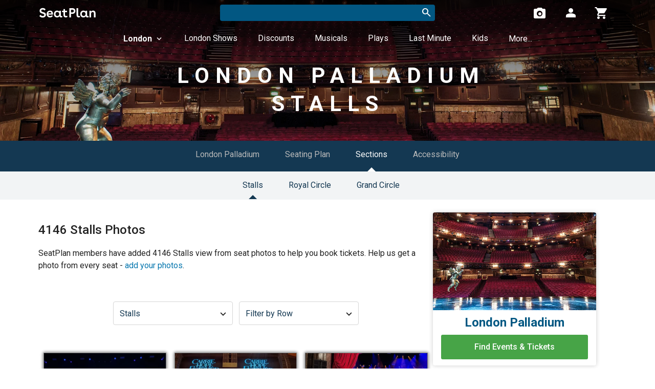

--- FILE ---
content_type: text/html; charset=UTF-8
request_url: https://seatplan.com/london/london-palladium-theatre/stalls/
body_size: 32300
content:
<!DOCTYPE html><html lang="en" itemscope itemtype="http://schema.org/WebPage"><head><script> window.dataLayer = window.dataLayer || []; window.userDimensionOptions = { logged_in: 'not logged in', booking_count: 0, review_with_seat_photo_count: 0, }; </script><script>(function(w,d,s,l,i){w[l]=w[l]||[];w[l].push({'gtm.start':new Date().getTime(),event:'gtm.js'});var f=d.getElementsByTagName(s)[0],j=d.createElement(s),dl=l!='dataLayer'?'&l='+l:'';j.async=true;j.src='https://www.googletagmanager.com/gtm.js?id='+i+dl;f.parentNode.insertBefore(j,f);})(window,document,'script','dataLayer','GTM-PVB5WW');</script><script>window.appRoute='section'</script><meta http-equiv="X-UA-Compatible" content="IE=edge"><meta http-equiv="Content-Type" content="text/html; charset=utf-8"><script type="text/javascript">(window.NREUM||(NREUM={})).init={privacy:{cookies_enabled:true},ajax:{deny_list:["bam.eu01.nr-data.net"]},feature_flags:["soft_nav"],distributed_tracing:{enabled:true}};(window.NREUM||(NREUM={})).loader_config={agentID:"538489020",accountID:"3554200",trustKey:"3554200",xpid:"VwMCVVRTCBAEXFBTBQkDV1E=",licenseKey:"NRJS-c65048cc585eabf276c",applicationID:"481128415",browserID:"538489020"};;/*! For license information please see nr-loader-spa-1.308.0.min.js.LICENSE.txt */
(()=>{var e,t,r={384:(e,t,r)=>{"use strict";r.d(t,{NT:()=>a,US:()=>u,Zm:()=>o,bQ:()=>d,dV:()=>c,pV:()=>l});var n=r(6154),i=r(1863),s=r(1910);const a={beacon:"bam.nr-data.net",errorBeacon:"bam.nr-data.net"};function o(){return n.gm.NREUM||(n.gm.NREUM={}),void 0===n.gm.newrelic&&(n.gm.newrelic=n.gm.NREUM),n.gm.NREUM}function c(){let e=o();return e.o||(e.o={ST:n.gm.setTimeout,SI:n.gm.setImmediate||n.gm.setInterval,CT:n.gm.clearTimeout,XHR:n.gm.XMLHttpRequest,REQ:n.gm.Request,EV:n.gm.Event,PR:n.gm.Promise,MO:n.gm.MutationObserver,FETCH:n.gm.fetch,WS:n.gm.WebSocket},(0,s.i)(...Object.values(e.o))),e}function d(e,t){let r=o();r.initializedAgents??={},t.initializedAt={ms:(0,i.t)(),date:new Date},r.initializedAgents[e]=t}function u(e,t){o()[e]=t}function l(){return function(){let e=o();const t=e.info||{};e.info={beacon:a.beacon,errorBeacon:a.errorBeacon,...t}}(),function(){let e=o();const t=e.init||{};e.init={...t}}(),c(),function(){let e=o();const t=e.loader_config||{};e.loader_config={...t}}(),o()}},782:(e,t,r)=>{"use strict";r.d(t,{T:()=>n});const n=r(860).K7.pageViewTiming},860:(e,t,r)=>{"use strict";r.d(t,{$J:()=>u,K7:()=>c,P3:()=>d,XX:()=>i,Yy:()=>o,df:()=>s,qY:()=>n,v4:()=>a});const n="events",i="jserrors",s="browser/blobs",a="rum",o="browser/logs",c={ajax:"ajax",genericEvents:"generic_events",jserrors:i,logging:"logging",metrics:"metrics",pageAction:"page_action",pageViewEvent:"page_view_event",pageViewTiming:"page_view_timing",sessionReplay:"session_replay",sessionTrace:"session_trace",softNav:"soft_navigations",spa:"spa"},d={[c.pageViewEvent]:1,[c.pageViewTiming]:2,[c.metrics]:3,[c.jserrors]:4,[c.spa]:5,[c.ajax]:6,[c.sessionTrace]:7,[c.softNav]:8,[c.sessionReplay]:9,[c.logging]:10,[c.genericEvents]:11},u={[c.pageViewEvent]:a,[c.pageViewTiming]:n,[c.ajax]:n,[c.spa]:n,[c.softNav]:n,[c.metrics]:i,[c.jserrors]:i,[c.sessionTrace]:s,[c.sessionReplay]:s,[c.logging]:o,[c.genericEvents]:"ins"}},944:(e,t,r)=>{"use strict";r.d(t,{R:()=>i});var n=r(3241);function i(e,t){"function"==typeof console.debug&&(console.debug("New Relic Warning: https://github.com/newrelic/newrelic-browser-agent/blob/main/docs/warning-codes.md#".concat(e),t),(0,n.W)({agentIdentifier:null,drained:null,type:"data",name:"warn",feature:"warn",data:{code:e,secondary:t}}))}},993:(e,t,r)=>{"use strict";r.d(t,{A$:()=>s,ET:()=>a,TZ:()=>o,p_:()=>i});var n=r(860);const i={ERROR:"ERROR",WARN:"WARN",INFO:"INFO",DEBUG:"DEBUG",TRACE:"TRACE"},s={OFF:0,ERROR:1,WARN:2,INFO:3,DEBUG:4,TRACE:5},a="log",o=n.K7.logging},1541:(e,t,r)=>{"use strict";r.d(t,{U:()=>i,f:()=>n});const n={MFE:"MFE",BA:"BA"};function i(e,t){if(2!==t?.harvestEndpointVersion)return{};const r=t.agentRef.runtime.appMetadata.agents[0].entityGuid;return e?{"source.id":e.id,"source.name":e.name,"source.type":e.type,"parent.id":e.parent?.id||r,"parent.type":e.parent?.type||n.BA}:{"entity.guid":r,appId:t.agentRef.info.applicationID}}},1687:(e,t,r)=>{"use strict";r.d(t,{Ak:()=>d,Ze:()=>h,x3:()=>u});var n=r(3241),i=r(7836),s=r(3606),a=r(860),o=r(2646);const c={};function d(e,t){const r={staged:!1,priority:a.P3[t]||0};l(e),c[e].get(t)||c[e].set(t,r)}function u(e,t){e&&c[e]&&(c[e].get(t)&&c[e].delete(t),p(e,t,!1),c[e].size&&f(e))}function l(e){if(!e)throw new Error("agentIdentifier required");c[e]||(c[e]=new Map)}function h(e="",t="feature",r=!1){if(l(e),!e||!c[e].get(t)||r)return p(e,t);c[e].get(t).staged=!0,f(e)}function f(e){const t=Array.from(c[e]);t.every(([e,t])=>t.staged)&&(t.sort((e,t)=>e[1].priority-t[1].priority),t.forEach(([t])=>{c[e].delete(t),p(e,t)}))}function p(e,t,r=!0){const a=e?i.ee.get(e):i.ee,c=s.i.handlers;if(!a.aborted&&a.backlog&&c){if((0,n.W)({agentIdentifier:e,type:"lifecycle",name:"drain",feature:t}),r){const e=a.backlog[t],r=c[t];if(r){for(let t=0;e&&t<e.length;++t)g(e[t],r);Object.entries(r).forEach(([e,t])=>{Object.values(t||{}).forEach(t=>{t[0]?.on&&t[0]?.context()instanceof o.y&&t[0].on(e,t[1])})})}}a.isolatedBacklog||delete c[t],a.backlog[t]=null,a.emit("drain-"+t,[])}}function g(e,t){var r=e[1];Object.values(t[r]||{}).forEach(t=>{var r=e[0];if(t[0]===r){var n=t[1],i=e[3],s=e[2];n.apply(i,s)}})}},1738:(e,t,r)=>{"use strict";r.d(t,{U:()=>f,Y:()=>h});var n=r(3241),i=r(9908),s=r(1863),a=r(944),o=r(5701),c=r(3969),d=r(8362),u=r(860),l=r(4261);function h(e,t,r,s){const h=s||r;!h||h[e]&&h[e]!==d.d.prototype[e]||(h[e]=function(){(0,i.p)(c.xV,["API/"+e+"/called"],void 0,u.K7.metrics,r.ee),(0,n.W)({agentIdentifier:r.agentIdentifier,drained:!!o.B?.[r.agentIdentifier],type:"data",name:"api",feature:l.Pl+e,data:{}});try{return t.apply(this,arguments)}catch(e){(0,a.R)(23,e)}})}function f(e,t,r,n,a){const o=e.info;null===r?delete o.jsAttributes[t]:o.jsAttributes[t]=r,(a||null===r)&&(0,i.p)(l.Pl+n,[(0,s.t)(),t,r],void 0,"session",e.ee)}},1741:(e,t,r)=>{"use strict";r.d(t,{W:()=>s});var n=r(944),i=r(4261);class s{#e(e,...t){if(this[e]!==s.prototype[e])return this[e](...t);(0,n.R)(35,e)}addPageAction(e,t){return this.#e(i.hG,e,t)}register(e){return this.#e(i.eY,e)}recordCustomEvent(e,t){return this.#e(i.fF,e,t)}setPageViewName(e,t){return this.#e(i.Fw,e,t)}setCustomAttribute(e,t,r){return this.#e(i.cD,e,t,r)}noticeError(e,t){return this.#e(i.o5,e,t)}setUserId(e,t=!1){return this.#e(i.Dl,e,t)}setApplicationVersion(e){return this.#e(i.nb,e)}setErrorHandler(e){return this.#e(i.bt,e)}addRelease(e,t){return this.#e(i.k6,e,t)}log(e,t){return this.#e(i.$9,e,t)}start(){return this.#e(i.d3)}finished(e){return this.#e(i.BL,e)}recordReplay(){return this.#e(i.CH)}pauseReplay(){return this.#e(i.Tb)}addToTrace(e){return this.#e(i.U2,e)}setCurrentRouteName(e){return this.#e(i.PA,e)}interaction(e){return this.#e(i.dT,e)}wrapLogger(e,t,r){return this.#e(i.Wb,e,t,r)}measure(e,t){return this.#e(i.V1,e,t)}consent(e){return this.#e(i.Pv,e)}}},1863:(e,t,r)=>{"use strict";function n(){return Math.floor(performance.now())}r.d(t,{t:()=>n})},1910:(e,t,r)=>{"use strict";r.d(t,{i:()=>s});var n=r(944);const i=new Map;function s(...e){return e.every(e=>{if(i.has(e))return i.get(e);const t="function"==typeof e?e.toString():"",r=t.includes("[native code]"),s=t.includes("nrWrapper");return r||s||(0,n.R)(64,e?.name||t),i.set(e,r),r})}},2555:(e,t,r)=>{"use strict";r.d(t,{D:()=>o,f:()=>a});var n=r(384),i=r(8122);const s={beacon:n.NT.beacon,errorBeacon:n.NT.errorBeacon,licenseKey:void 0,applicationID:void 0,sa:void 0,queueTime:void 0,applicationTime:void 0,ttGuid:void 0,user:void 0,account:void 0,product:void 0,extra:void 0,jsAttributes:{},userAttributes:void 0,atts:void 0,transactionName:void 0,tNamePlain:void 0};function a(e){try{return!!e.licenseKey&&!!e.errorBeacon&&!!e.applicationID}catch(e){return!1}}const o=e=>(0,i.a)(e,s)},2614:(e,t,r)=>{"use strict";r.d(t,{BB:()=>a,H3:()=>n,g:()=>d,iL:()=>c,tS:()=>o,uh:()=>i,wk:()=>s});const n="NRBA",i="SESSION",s=144e5,a=18e5,o={STARTED:"session-started",PAUSE:"session-pause",RESET:"session-reset",RESUME:"session-resume",UPDATE:"session-update"},c={SAME_TAB:"same-tab",CROSS_TAB:"cross-tab"},d={OFF:0,FULL:1,ERROR:2}},2646:(e,t,r)=>{"use strict";r.d(t,{y:()=>n});class n{constructor(e){this.contextId=e}}},2843:(e,t,r)=>{"use strict";r.d(t,{G:()=>s,u:()=>i});var n=r(3878);function i(e,t=!1,r,i){(0,n.DD)("visibilitychange",function(){if(t)return void("hidden"===document.visibilityState&&e());e(document.visibilityState)},r,i)}function s(e,t,r){(0,n.sp)("pagehide",e,t,r)}},3241:(e,t,r)=>{"use strict";r.d(t,{W:()=>s});var n=r(6154);const i="newrelic";function s(e={}){try{n.gm.dispatchEvent(new CustomEvent(i,{detail:e}))}catch(e){}}},3304:(e,t,r)=>{"use strict";r.d(t,{A:()=>s});var n=r(7836);const i=()=>{const e=new WeakSet;return(t,r)=>{if("object"==typeof r&&null!==r){if(e.has(r))return;e.add(r)}return r}};function s(e){try{return JSON.stringify(e,i())??""}catch(e){try{n.ee.emit("internal-error",[e])}catch(e){}return""}}},3333:(e,t,r)=>{"use strict";r.d(t,{$v:()=>u,TZ:()=>n,Xh:()=>c,Zp:()=>i,kd:()=>d,mq:()=>o,nf:()=>a,qN:()=>s});const n=r(860).K7.genericEvents,i=["auxclick","click","copy","keydown","paste","scrollend"],s=["focus","blur"],a=4,o=1e3,c=2e3,d=["PageAction","UserAction","BrowserPerformance"],u={RESOURCES:"experimental.resources",REGISTER:"register"}},3434:(e,t,r)=>{"use strict";r.d(t,{Jt:()=>s,YM:()=>d});var n=r(7836),i=r(5607);const s="nr@original:".concat(i.W),a=50;var o=Object.prototype.hasOwnProperty,c=!1;function d(e,t){return e||(e=n.ee),r.inPlace=function(e,t,n,i,s){n||(n="");const a="-"===n.charAt(0);for(let o=0;o<t.length;o++){const c=t[o],d=e[c];l(d)||(e[c]=r(d,a?c+n:n,i,c,s))}},r.flag=s,r;function r(t,r,n,c,d){return l(t)?t:(r||(r=""),nrWrapper[s]=t,function(e,t,r){if(Object.defineProperty&&Object.keys)try{return Object.keys(e).forEach(function(r){Object.defineProperty(t,r,{get:function(){return e[r]},set:function(t){return e[r]=t,t}})}),t}catch(e){u([e],r)}for(var n in e)o.call(e,n)&&(t[n]=e[n])}(t,nrWrapper,e),nrWrapper);function nrWrapper(){var s,o,l,h;let f;try{o=this,s=[...arguments],l="function"==typeof n?n(s,o):n||{}}catch(t){u([t,"",[s,o,c],l],e)}i(r+"start",[s,o,c],l,d);const p=performance.now();let g;try{return h=t.apply(o,s),g=performance.now(),h}catch(e){throw g=performance.now(),i(r+"err",[s,o,e],l,d),f=e,f}finally{const e=g-p,t={start:p,end:g,duration:e,isLongTask:e>=a,methodName:c,thrownError:f};t.isLongTask&&i("long-task",[t,o],l,d),i(r+"end",[s,o,h],l,d)}}}function i(r,n,i,s){if(!c||t){var a=c;c=!0;try{e.emit(r,n,i,t,s)}catch(t){u([t,r,n,i],e)}c=a}}}function u(e,t){t||(t=n.ee);try{t.emit("internal-error",e)}catch(e){}}function l(e){return!(e&&"function"==typeof e&&e.apply&&!e[s])}},3606:(e,t,r)=>{"use strict";r.d(t,{i:()=>s});var n=r(9908);s.on=a;var i=s.handlers={};function s(e,t,r,s){a(s||n.d,i,e,t,r)}function a(e,t,r,i,s){s||(s="feature"),e||(e=n.d);var a=t[s]=t[s]||{};(a[r]=a[r]||[]).push([e,i])}},3738:(e,t,r)=>{"use strict";r.d(t,{He:()=>i,Kp:()=>o,Lc:()=>d,Rz:()=>u,TZ:()=>n,bD:()=>s,d3:()=>a,jx:()=>l,sl:()=>h,uP:()=>c});const n=r(860).K7.sessionTrace,i="bstResource",s="resource",a="-start",o="-end",c="fn"+a,d="fn"+o,u="pushState",l=1e3,h=3e4},3785:(e,t,r)=>{"use strict";r.d(t,{R:()=>c,b:()=>d});var n=r(9908),i=r(1863),s=r(860),a=r(3969),o=r(993);function c(e,t,r={},c=o.p_.INFO,d=!0,u,l=(0,i.t)()){(0,n.p)(a.xV,["API/logging/".concat(c.toLowerCase(),"/called")],void 0,s.K7.metrics,e),(0,n.p)(o.ET,[l,t,r,c,d,u],void 0,s.K7.logging,e)}function d(e){return"string"==typeof e&&Object.values(o.p_).some(t=>t===e.toUpperCase().trim())}},3878:(e,t,r)=>{"use strict";function n(e,t){return{capture:e,passive:!1,signal:t}}function i(e,t,r=!1,i){window.addEventListener(e,t,n(r,i))}function s(e,t,r=!1,i){document.addEventListener(e,t,n(r,i))}r.d(t,{DD:()=>s,jT:()=>n,sp:()=>i})},3962:(e,t,r)=>{"use strict";r.d(t,{AM:()=>a,O2:()=>l,OV:()=>s,Qu:()=>h,TZ:()=>c,ih:()=>f,pP:()=>o,t1:()=>u,tC:()=>i,wD:()=>d});var n=r(860);const i=["click","keydown","submit"],s="popstate",a="api",o="initialPageLoad",c=n.K7.softNav,d=5e3,u=500,l={INITIAL_PAGE_LOAD:"",ROUTE_CHANGE:1,UNSPECIFIED:2},h={INTERACTION:1,AJAX:2,CUSTOM_END:3,CUSTOM_TRACER:4},f={IP:"in progress",PF:"pending finish",FIN:"finished",CAN:"cancelled"}},3969:(e,t,r)=>{"use strict";r.d(t,{TZ:()=>n,XG:()=>o,rs:()=>i,xV:()=>a,z_:()=>s});const n=r(860).K7.metrics,i="sm",s="cm",a="storeSupportabilityMetrics",o="storeEventMetrics"},4234:(e,t,r)=>{"use strict";r.d(t,{W:()=>s});var n=r(7836),i=r(1687);class s{constructor(e,t){this.agentIdentifier=e,this.ee=n.ee.get(e),this.featureName=t,this.blocked=!1}deregisterDrain(){(0,i.x3)(this.agentIdentifier,this.featureName)}}},4261:(e,t,r)=>{"use strict";r.d(t,{$9:()=>u,BL:()=>c,CH:()=>p,Dl:()=>R,Fw:()=>w,PA:()=>v,Pl:()=>n,Pv:()=>A,Tb:()=>h,U2:()=>a,V1:()=>E,Wb:()=>T,bt:()=>y,cD:()=>b,d3:()=>x,dT:()=>d,eY:()=>g,fF:()=>f,hG:()=>s,hw:()=>i,k6:()=>o,nb:()=>m,o5:()=>l});const n="api-",i=n+"ixn-",s="addPageAction",a="addToTrace",o="addRelease",c="finished",d="interaction",u="log",l="noticeError",h="pauseReplay",f="recordCustomEvent",p="recordReplay",g="register",m="setApplicationVersion",v="setCurrentRouteName",b="setCustomAttribute",y="setErrorHandler",w="setPageViewName",R="setUserId",x="start",T="wrapLogger",E="measure",A="consent"},5205:(e,t,r)=>{"use strict";r.d(t,{j:()=>S});var n=r(384),i=r(1741);var s=r(2555),a=r(3333);const o=e=>{if(!e||"string"!=typeof e)return!1;try{document.createDocumentFragment().querySelector(e)}catch{return!1}return!0};var c=r(2614),d=r(944),u=r(8122);const l="[data-nr-mask]",h=e=>(0,u.a)(e,(()=>{const e={feature_flags:[],experimental:{allow_registered_children:!1,resources:!1},mask_selector:"*",block_selector:"[data-nr-block]",mask_input_options:{color:!1,date:!1,"datetime-local":!1,email:!1,month:!1,number:!1,range:!1,search:!1,tel:!1,text:!1,time:!1,url:!1,week:!1,textarea:!1,select:!1,password:!0}};return{ajax:{deny_list:void 0,block_internal:!0,enabled:!0,autoStart:!0},api:{get allow_registered_children(){return e.feature_flags.includes(a.$v.REGISTER)||e.experimental.allow_registered_children},set allow_registered_children(t){e.experimental.allow_registered_children=t},duplicate_registered_data:!1},browser_consent_mode:{enabled:!1},distributed_tracing:{enabled:void 0,exclude_newrelic_header:void 0,cors_use_newrelic_header:void 0,cors_use_tracecontext_headers:void 0,allowed_origins:void 0},get feature_flags(){return e.feature_flags},set feature_flags(t){e.feature_flags=t},generic_events:{enabled:!0,autoStart:!0},harvest:{interval:30},jserrors:{enabled:!0,autoStart:!0},logging:{enabled:!0,autoStart:!0},metrics:{enabled:!0,autoStart:!0},obfuscate:void 0,page_action:{enabled:!0},page_view_event:{enabled:!0,autoStart:!0},page_view_timing:{enabled:!0,autoStart:!0},performance:{capture_marks:!1,capture_measures:!1,capture_detail:!0,resources:{get enabled(){return e.feature_flags.includes(a.$v.RESOURCES)||e.experimental.resources},set enabled(t){e.experimental.resources=t},asset_types:[],first_party_domains:[],ignore_newrelic:!0}},privacy:{cookies_enabled:!0},proxy:{assets:void 0,beacon:void 0},session:{expiresMs:c.wk,inactiveMs:c.BB},session_replay:{autoStart:!0,enabled:!1,preload:!1,sampling_rate:10,error_sampling_rate:100,collect_fonts:!1,inline_images:!1,fix_stylesheets:!0,mask_all_inputs:!0,get mask_text_selector(){return e.mask_selector},set mask_text_selector(t){o(t)?e.mask_selector="".concat(t,",").concat(l):""===t||null===t?e.mask_selector=l:(0,d.R)(5,t)},get block_class(){return"nr-block"},get ignore_class(){return"nr-ignore"},get mask_text_class(){return"nr-mask"},get block_selector(){return e.block_selector},set block_selector(t){o(t)?e.block_selector+=",".concat(t):""!==t&&(0,d.R)(6,t)},get mask_input_options(){return e.mask_input_options},set mask_input_options(t){t&&"object"==typeof t?e.mask_input_options={...t,password:!0}:(0,d.R)(7,t)}},session_trace:{enabled:!0,autoStart:!0},soft_navigations:{enabled:!0,autoStart:!0},spa:{enabled:!0,autoStart:!0},ssl:void 0,user_actions:{enabled:!0,elementAttributes:["id","className","tagName","type"]}}})());var f=r(6154),p=r(9324);let g=0;const m={buildEnv:p.F3,distMethod:p.Xs,version:p.xv,originTime:f.WN},v={consented:!1},b={appMetadata:{},get consented(){return this.session?.state?.consent||v.consented},set consented(e){v.consented=e},customTransaction:void 0,denyList:void 0,disabled:!1,harvester:void 0,isolatedBacklog:!1,isRecording:!1,loaderType:void 0,maxBytes:3e4,obfuscator:void 0,onerror:void 0,ptid:void 0,releaseIds:{},session:void 0,timeKeeper:void 0,registeredEntities:[],jsAttributesMetadata:{bytes:0},get harvestCount(){return++g}},y=e=>{const t=(0,u.a)(e,b),r=Object.keys(m).reduce((e,t)=>(e[t]={value:m[t],writable:!1,configurable:!0,enumerable:!0},e),{});return Object.defineProperties(t,r)};var w=r(5701);const R=e=>{const t=e.startsWith("http");e+="/",r.p=t?e:"https://"+e};var x=r(7836),T=r(3241);const E={accountID:void 0,trustKey:void 0,agentID:void 0,licenseKey:void 0,applicationID:void 0,xpid:void 0},A=e=>(0,u.a)(e,E),_=new Set;function S(e,t={},r,a){let{init:o,info:c,loader_config:d,runtime:u={},exposed:l=!0}=t;if(!c){const e=(0,n.pV)();o=e.init,c=e.info,d=e.loader_config}e.init=h(o||{}),e.loader_config=A(d||{}),c.jsAttributes??={},f.bv&&(c.jsAttributes.isWorker=!0),e.info=(0,s.D)(c);const p=e.init,g=[c.beacon,c.errorBeacon];_.has(e.agentIdentifier)||(p.proxy.assets&&(R(p.proxy.assets),g.push(p.proxy.assets)),p.proxy.beacon&&g.push(p.proxy.beacon),e.beacons=[...g],function(e){const t=(0,n.pV)();Object.getOwnPropertyNames(i.W.prototype).forEach(r=>{const n=i.W.prototype[r];if("function"!=typeof n||"constructor"===n)return;let s=t[r];e[r]&&!1!==e.exposed&&"micro-agent"!==e.runtime?.loaderType&&(t[r]=(...t)=>{const n=e[r](...t);return s?s(...t):n})})}(e),(0,n.US)("activatedFeatures",w.B)),u.denyList=[...p.ajax.deny_list||[],...p.ajax.block_internal?g:[]],u.ptid=e.agentIdentifier,u.loaderType=r,e.runtime=y(u),_.has(e.agentIdentifier)||(e.ee=x.ee.get(e.agentIdentifier),e.exposed=l,(0,T.W)({agentIdentifier:e.agentIdentifier,drained:!!w.B?.[e.agentIdentifier],type:"lifecycle",name:"initialize",feature:void 0,data:e.config})),_.add(e.agentIdentifier)}},5270:(e,t,r)=>{"use strict";r.d(t,{Aw:()=>a,SR:()=>s,rF:()=>o});var n=r(384),i=r(7767);function s(e){return!!(0,n.dV)().o.MO&&(0,i.V)(e)&&!0===e?.session_trace.enabled}function a(e){return!0===e?.session_replay.preload&&s(e)}function o(e,t){try{if("string"==typeof t?.type){if("password"===t.type.toLowerCase())return"*".repeat(e?.length||0);if(void 0!==t?.dataset?.nrUnmask||t?.classList?.contains("nr-unmask"))return e}}catch(e){}return"string"==typeof e?e.replace(/[\S]/g,"*"):"*".repeat(e?.length||0)}},5289:(e,t,r)=>{"use strict";r.d(t,{GG:()=>a,Qr:()=>c,sB:()=>o});var n=r(3878),i=r(6389);function s(){return"undefined"==typeof document||"complete"===document.readyState}function a(e,t){if(s())return e();const r=(0,i.J)(e),a=setInterval(()=>{s()&&(clearInterval(a),r())},500);(0,n.sp)("load",r,t)}function o(e){if(s())return e();(0,n.DD)("DOMContentLoaded",e)}function c(e){if(s())return e();(0,n.sp)("popstate",e)}},5607:(e,t,r)=>{"use strict";r.d(t,{W:()=>n});const n=(0,r(9566).bz)()},5701:(e,t,r)=>{"use strict";r.d(t,{B:()=>s,t:()=>a});var n=r(3241);const i=new Set,s={};function a(e,t){const r=t.agentIdentifier;s[r]??={},e&&"object"==typeof e&&(i.has(r)||(t.ee.emit("rumresp",[e]),s[r]=e,i.add(r),(0,n.W)({agentIdentifier:r,loaded:!0,drained:!0,type:"lifecycle",name:"load",feature:void 0,data:e})))}},6154:(e,t,r)=>{"use strict";r.d(t,{OF:()=>d,RI:()=>i,WN:()=>h,bv:()=>s,eN:()=>f,gm:()=>a,lR:()=>l,m:()=>c,mw:()=>o,sb:()=>u});var n=r(1863);const i="undefined"!=typeof window&&!!window.document,s="undefined"!=typeof WorkerGlobalScope&&("undefined"!=typeof self&&self instanceof WorkerGlobalScope&&self.navigator instanceof WorkerNavigator||"undefined"!=typeof globalThis&&globalThis instanceof WorkerGlobalScope&&globalThis.navigator instanceof WorkerNavigator),a=i?window:"undefined"!=typeof WorkerGlobalScope&&("undefined"!=typeof self&&self instanceof WorkerGlobalScope&&self||"undefined"!=typeof globalThis&&globalThis instanceof WorkerGlobalScope&&globalThis),o=Boolean("hidden"===a?.document?.visibilityState),c=""+a?.location,d=/iPad|iPhone|iPod/.test(a.navigator?.userAgent),u=d&&"undefined"==typeof SharedWorker,l=(()=>{const e=a.navigator?.userAgent?.match(/Firefox[/\s](\d+\.\d+)/);return Array.isArray(e)&&e.length>=2?+e[1]:0})(),h=Date.now()-(0,n.t)(),f=()=>"undefined"!=typeof PerformanceNavigationTiming&&a?.performance?.getEntriesByType("navigation")?.[0]?.responseStart},6344:(e,t,r)=>{"use strict";r.d(t,{BB:()=>u,Qb:()=>l,TZ:()=>i,Ug:()=>a,Vh:()=>s,_s:()=>o,bc:()=>d,yP:()=>c});var n=r(2614);const i=r(860).K7.sessionReplay,s="errorDuringReplay",a=.12,o={DomContentLoaded:0,Load:1,FullSnapshot:2,IncrementalSnapshot:3,Meta:4,Custom:5},c={[n.g.ERROR]:15e3,[n.g.FULL]:3e5,[n.g.OFF]:0},d={RESET:{message:"Session was reset",sm:"Reset"},IMPORT:{message:"Recorder failed to import",sm:"Import"},TOO_MANY:{message:"429: Too Many Requests",sm:"Too-Many"},TOO_BIG:{message:"Payload was too large",sm:"Too-Big"},CROSS_TAB:{message:"Session Entity was set to OFF on another tab",sm:"Cross-Tab"},ENTITLEMENTS:{message:"Session Replay is not allowed and will not be started",sm:"Entitlement"}},u=5e3,l={API:"api",RESUME:"resume",SWITCH_TO_FULL:"switchToFull",INITIALIZE:"initialize",PRELOAD:"preload"}},6389:(e,t,r)=>{"use strict";function n(e,t=500,r={}){const n=r?.leading||!1;let i;return(...r)=>{n&&void 0===i&&(e.apply(this,r),i=setTimeout(()=>{i=clearTimeout(i)},t)),n||(clearTimeout(i),i=setTimeout(()=>{e.apply(this,r)},t))}}function i(e){let t=!1;return(...r)=>{t||(t=!0,e.apply(this,r))}}r.d(t,{J:()=>i,s:()=>n})},6630:(e,t,r)=>{"use strict";r.d(t,{T:()=>n});const n=r(860).K7.pageViewEvent},6774:(e,t,r)=>{"use strict";r.d(t,{T:()=>n});const n=r(860).K7.jserrors},7295:(e,t,r)=>{"use strict";r.d(t,{Xv:()=>a,gX:()=>i,iW:()=>s});var n=[];function i(e){if(!e||s(e))return!1;if(0===n.length)return!0;if("*"===n[0].hostname)return!1;for(var t=0;t<n.length;t++){var r=n[t];if(r.hostname.test(e.hostname)&&r.pathname.test(e.pathname))return!1}return!0}function s(e){return void 0===e.hostname}function a(e){if(n=[],e&&e.length)for(var t=0;t<e.length;t++){let r=e[t];if(!r)continue;if("*"===r)return void(n=[{hostname:"*"}]);0===r.indexOf("http://")?r=r.substring(7):0===r.indexOf("https://")&&(r=r.substring(8));const i=r.indexOf("/");let s,a;i>0?(s=r.substring(0,i),a=r.substring(i)):(s=r,a="*");let[c]=s.split(":");n.push({hostname:o(c),pathname:o(a,!0)})}}function o(e,t=!1){const r=e.replace(/[.+?^${}()|[\]\\]/g,e=>"\\"+e).replace(/\*/g,".*?");return new RegExp((t?"^":"")+r+"$")}},7485:(e,t,r)=>{"use strict";r.d(t,{D:()=>i});var n=r(6154);function i(e){if(0===(e||"").indexOf("data:"))return{protocol:"data"};try{const t=new URL(e,location.href),r={port:t.port,hostname:t.hostname,pathname:t.pathname,search:t.search,protocol:t.protocol.slice(0,t.protocol.indexOf(":")),sameOrigin:t.protocol===n.gm?.location?.protocol&&t.host===n.gm?.location?.host};return r.port&&""!==r.port||("http:"===t.protocol&&(r.port="80"),"https:"===t.protocol&&(r.port="443")),r.pathname&&""!==r.pathname?r.pathname.startsWith("/")||(r.pathname="/".concat(r.pathname)):r.pathname="/",r}catch(e){return{}}}},7699:(e,t,r)=>{"use strict";r.d(t,{It:()=>s,KC:()=>o,No:()=>i,qh:()=>a});var n=r(860);const i=16e3,s=1e6,a="SESSION_ERROR",o={[n.K7.logging]:!0,[n.K7.genericEvents]:!1,[n.K7.jserrors]:!1,[n.K7.ajax]:!1}},7767:(e,t,r)=>{"use strict";r.d(t,{V:()=>i});var n=r(6154);const i=e=>n.RI&&!0===e?.privacy.cookies_enabled},7836:(e,t,r)=>{"use strict";r.d(t,{P:()=>o,ee:()=>c});var n=r(384),i=r(8990),s=r(2646),a=r(5607);const o="nr@context:".concat(a.W),c=function e(t,r){var n={},a={},u={},l=!1;try{l=16===r.length&&d.initializedAgents?.[r]?.runtime.isolatedBacklog}catch(e){}var h={on:p,addEventListener:p,removeEventListener:function(e,t){var r=n[e];if(!r)return;for(var i=0;i<r.length;i++)r[i]===t&&r.splice(i,1)},emit:function(e,r,n,i,s){!1!==s&&(s=!0);if(c.aborted&&!i)return;t&&s&&t.emit(e,r,n);var o=f(n);g(e).forEach(e=>{e.apply(o,r)});var d=v()[a[e]];d&&d.push([h,e,r,o]);return o},get:m,listeners:g,context:f,buffer:function(e,t){const r=v();if(t=t||"feature",h.aborted)return;Object.entries(e||{}).forEach(([e,n])=>{a[n]=t,t in r||(r[t]=[])})},abort:function(){h._aborted=!0,Object.keys(h.backlog).forEach(e=>{delete h.backlog[e]})},isBuffering:function(e){return!!v()[a[e]]},debugId:r,backlog:l?{}:t&&"object"==typeof t.backlog?t.backlog:{},isolatedBacklog:l};return Object.defineProperty(h,"aborted",{get:()=>{let e=h._aborted||!1;return e||(t&&(e=t.aborted),e)}}),h;function f(e){return e&&e instanceof s.y?e:e?(0,i.I)(e,o,()=>new s.y(o)):new s.y(o)}function p(e,t){n[e]=g(e).concat(t)}function g(e){return n[e]||[]}function m(t){return u[t]=u[t]||e(h,t)}function v(){return h.backlog}}(void 0,"globalEE"),d=(0,n.Zm)();d.ee||(d.ee=c)},8122:(e,t,r)=>{"use strict";r.d(t,{a:()=>i});var n=r(944);function i(e,t){try{if(!e||"object"!=typeof e)return(0,n.R)(3);if(!t||"object"!=typeof t)return(0,n.R)(4);const r=Object.create(Object.getPrototypeOf(t),Object.getOwnPropertyDescriptors(t)),s=0===Object.keys(r).length?e:r;for(let a in s)if(void 0!==e[a])try{if(null===e[a]){r[a]=null;continue}Array.isArray(e[a])&&Array.isArray(t[a])?r[a]=Array.from(new Set([...e[a],...t[a]])):"object"==typeof e[a]&&"object"==typeof t[a]?r[a]=i(e[a],t[a]):r[a]=e[a]}catch(e){r[a]||(0,n.R)(1,e)}return r}catch(e){(0,n.R)(2,e)}}},8139:(e,t,r)=>{"use strict";r.d(t,{u:()=>h});var n=r(7836),i=r(3434),s=r(8990),a=r(6154);const o={},c=a.gm.XMLHttpRequest,d="addEventListener",u="removeEventListener",l="nr@wrapped:".concat(n.P);function h(e){var t=function(e){return(e||n.ee).get("events")}(e);if(o[t.debugId]++)return t;o[t.debugId]=1;var r=(0,i.YM)(t,!0);function h(e){r.inPlace(e,[d,u],"-",p)}function p(e,t){return e[1]}return"getPrototypeOf"in Object&&(a.RI&&f(document,h),c&&f(c.prototype,h),f(a.gm,h)),t.on(d+"-start",function(e,t){var n=e[1];if(null!==n&&("function"==typeof n||"object"==typeof n)&&"newrelic"!==e[0]){var i=(0,s.I)(n,l,function(){var e={object:function(){if("function"!=typeof n.handleEvent)return;return n.handleEvent.apply(n,arguments)},function:n}[typeof n];return e?r(e,"fn-",null,e.name||"anonymous"):n});this.wrapped=e[1]=i}}),t.on(u+"-start",function(e){e[1]=this.wrapped||e[1]}),t}function f(e,t,...r){let n=e;for(;"object"==typeof n&&!Object.prototype.hasOwnProperty.call(n,d);)n=Object.getPrototypeOf(n);n&&t(n,...r)}},8362:(e,t,r)=>{"use strict";r.d(t,{d:()=>s});var n=r(9566),i=r(1741);class s extends i.W{agentIdentifier=(0,n.LA)(16)}},8374:(e,t,r)=>{r.nc=(()=>{try{return document?.currentScript?.nonce}catch(e){}return""})()},8990:(e,t,r)=>{"use strict";r.d(t,{I:()=>i});var n=Object.prototype.hasOwnProperty;function i(e,t,r){if(n.call(e,t))return e[t];var i=r();if(Object.defineProperty&&Object.keys)try{return Object.defineProperty(e,t,{value:i,writable:!0,enumerable:!1}),i}catch(e){}return e[t]=i,i}},9119:(e,t,r)=>{"use strict";r.d(t,{L:()=>s});var n=/([^?#]*)[^#]*(#[^?]*|$).*/,i=/([^?#]*)().*/;function s(e,t){return e?e.replace(t?n:i,"$1$2"):e}},9300:(e,t,r)=>{"use strict";r.d(t,{T:()=>n});const n=r(860).K7.ajax},9324:(e,t,r)=>{"use strict";r.d(t,{AJ:()=>a,F3:()=>i,Xs:()=>s,Yq:()=>o,xv:()=>n});const n="1.308.0",i="PROD",s="CDN",a="@newrelic/rrweb",o="1.0.1"},9566:(e,t,r)=>{"use strict";r.d(t,{LA:()=>o,ZF:()=>c,bz:()=>a,el:()=>d});var n=r(6154);const i="xxxxxxxx-xxxx-4xxx-yxxx-xxxxxxxxxxxx";function s(e,t){return e?15&e[t]:16*Math.random()|0}function a(){const e=n.gm?.crypto||n.gm?.msCrypto;let t,r=0;return e&&e.getRandomValues&&(t=e.getRandomValues(new Uint8Array(30))),i.split("").map(e=>"x"===e?s(t,r++).toString(16):"y"===e?(3&s()|8).toString(16):e).join("")}function o(e){const t=n.gm?.crypto||n.gm?.msCrypto;let r,i=0;t&&t.getRandomValues&&(r=t.getRandomValues(new Uint8Array(e)));const a=[];for(var o=0;o<e;o++)a.push(s(r,i++).toString(16));return a.join("")}function c(){return o(16)}function d(){return o(32)}},9908:(e,t,r)=>{"use strict";r.d(t,{d:()=>n,p:()=>i});var n=r(7836).ee.get("handle");function i(e,t,r,i,s){s?(s.buffer([e],i),s.emit(e,t,r)):(n.buffer([e],i),n.emit(e,t,r))}}},n={};function i(e){var t=n[e];if(void 0!==t)return t.exports;var s=n[e]={exports:{}};return r[e](s,s.exports,i),s.exports}i.m=r,i.d=(e,t)=>{for(var r in t)i.o(t,r)&&!i.o(e,r)&&Object.defineProperty(e,r,{enumerable:!0,get:t[r]})},i.f={},i.e=e=>Promise.all(Object.keys(i.f).reduce((t,r)=>(i.f[r](e,t),t),[])),i.u=e=>({212:"nr-spa-compressor",249:"nr-spa-recorder",478:"nr-spa"}[e]+"-1.308.0.min.js"),i.o=(e,t)=>Object.prototype.hasOwnProperty.call(e,t),e={},t="NRBA-1.308.0.PROD:",i.l=(r,n,s,a)=>{if(e[r])e[r].push(n);else{var o,c;if(void 0!==s)for(var d=document.getElementsByTagName("script"),u=0;u<d.length;u++){var l=d[u];if(l.getAttribute("src")==r||l.getAttribute("data-webpack")==t+s){o=l;break}}if(!o){c=!0;var h={478:"sha512-RSfSVnmHk59T/uIPbdSE0LPeqcEdF4/+XhfJdBuccH5rYMOEZDhFdtnh6X6nJk7hGpzHd9Ujhsy7lZEz/ORYCQ==",249:"sha512-ehJXhmntm85NSqW4MkhfQqmeKFulra3klDyY0OPDUE+sQ3GokHlPh1pmAzuNy//3j4ac6lzIbmXLvGQBMYmrkg==",212:"sha512-B9h4CR46ndKRgMBcK+j67uSR2RCnJfGefU+A7FrgR/k42ovXy5x/MAVFiSvFxuVeEk/pNLgvYGMp1cBSK/G6Fg=="};(o=document.createElement("script")).charset="utf-8",i.nc&&o.setAttribute("nonce",i.nc),o.setAttribute("data-webpack",t+s),o.src=r,0!==o.src.indexOf(window.location.origin+"/")&&(o.crossOrigin="anonymous"),h[a]&&(o.integrity=h[a])}e[r]=[n];var f=(t,n)=>{o.onerror=o.onload=null,clearTimeout(p);var i=e[r];if(delete e[r],o.parentNode&&o.parentNode.removeChild(o),i&&i.forEach(e=>e(n)),t)return t(n)},p=setTimeout(f.bind(null,void 0,{type:"timeout",target:o}),12e4);o.onerror=f.bind(null,o.onerror),o.onload=f.bind(null,o.onload),c&&document.head.appendChild(o)}},i.r=e=>{"undefined"!=typeof Symbol&&Symbol.toStringTag&&Object.defineProperty(e,Symbol.toStringTag,{value:"Module"}),Object.defineProperty(e,"__esModule",{value:!0})},i.p="https://js-agent.newrelic.com/",(()=>{var e={38:0,788:0};i.f.j=(t,r)=>{var n=i.o(e,t)?e[t]:void 0;if(0!==n)if(n)r.push(n[2]);else{var s=new Promise((r,i)=>n=e[t]=[r,i]);r.push(n[2]=s);var a=i.p+i.u(t),o=new Error;i.l(a,r=>{if(i.o(e,t)&&(0!==(n=e[t])&&(e[t]=void 0),n)){var s=r&&("load"===r.type?"missing":r.type),a=r&&r.target&&r.target.src;o.message="Loading chunk "+t+" failed: ("+s+": "+a+")",o.name="ChunkLoadError",o.type=s,o.request=a,n[1](o)}},"chunk-"+t,t)}};var t=(t,r)=>{var n,s,[a,o,c]=r,d=0;if(a.some(t=>0!==e[t])){for(n in o)i.o(o,n)&&(i.m[n]=o[n]);if(c)c(i)}for(t&&t(r);d<a.length;d++)s=a[d],i.o(e,s)&&e[s]&&e[s][0](),e[s]=0},r=self["webpackChunk:NRBA-1.308.0.PROD"]=self["webpackChunk:NRBA-1.308.0.PROD"]||[];r.forEach(t.bind(null,0)),r.push=t.bind(null,r.push.bind(r))})(),(()=>{"use strict";i(8374);var e=i(8362),t=i(860);const r=Object.values(t.K7);var n=i(5205);var s=i(9908),a=i(1863),o=i(4261),c=i(1738);var d=i(1687),u=i(4234),l=i(5289),h=i(6154),f=i(944),p=i(5270),g=i(7767),m=i(6389),v=i(7699);class b extends u.W{constructor(e,t){super(e.agentIdentifier,t),this.agentRef=e,this.abortHandler=void 0,this.featAggregate=void 0,this.loadedSuccessfully=void 0,this.onAggregateImported=new Promise(e=>{this.loadedSuccessfully=e}),this.deferred=Promise.resolve(),!1===e.init[this.featureName].autoStart?this.deferred=new Promise((t,r)=>{this.ee.on("manual-start-all",(0,m.J)(()=>{(0,d.Ak)(e.agentIdentifier,this.featureName),t()}))}):(0,d.Ak)(e.agentIdentifier,t)}importAggregator(e,t,r={}){if(this.featAggregate)return;const n=async()=>{let n;await this.deferred;try{if((0,g.V)(e.init)){const{setupAgentSession:t}=await i.e(478).then(i.bind(i,8766));n=t(e)}}catch(e){(0,f.R)(20,e),this.ee.emit("internal-error",[e]),(0,s.p)(v.qh,[e],void 0,this.featureName,this.ee)}try{if(!this.#t(this.featureName,n,e.init))return(0,d.Ze)(this.agentIdentifier,this.featureName),void this.loadedSuccessfully(!1);const{Aggregate:i}=await t();this.featAggregate=new i(e,r),e.runtime.harvester.initializedAggregates.push(this.featAggregate),this.loadedSuccessfully(!0)}catch(e){(0,f.R)(34,e),this.abortHandler?.(),(0,d.Ze)(this.agentIdentifier,this.featureName,!0),this.loadedSuccessfully(!1),this.ee&&this.ee.abort()}};h.RI?(0,l.GG)(()=>n(),!0):n()}#t(e,r,n){if(this.blocked)return!1;switch(e){case t.K7.sessionReplay:return(0,p.SR)(n)&&!!r;case t.K7.sessionTrace:return!!r;default:return!0}}}var y=i(6630),w=i(2614),R=i(3241);class x extends b{static featureName=y.T;constructor(e){var t;super(e,y.T),this.setupInspectionEvents(e.agentIdentifier),t=e,(0,c.Y)(o.Fw,function(e,r){"string"==typeof e&&("/"!==e.charAt(0)&&(e="/"+e),t.runtime.customTransaction=(r||"http://custom.transaction")+e,(0,s.p)(o.Pl+o.Fw,[(0,a.t)()],void 0,void 0,t.ee))},t),this.importAggregator(e,()=>i.e(478).then(i.bind(i,2467)))}setupInspectionEvents(e){const t=(t,r)=>{t&&(0,R.W)({agentIdentifier:e,timeStamp:t.timeStamp,loaded:"complete"===t.target.readyState,type:"window",name:r,data:t.target.location+""})};(0,l.sB)(e=>{t(e,"DOMContentLoaded")}),(0,l.GG)(e=>{t(e,"load")}),(0,l.Qr)(e=>{t(e,"navigate")}),this.ee.on(w.tS.UPDATE,(t,r)=>{(0,R.W)({agentIdentifier:e,type:"lifecycle",name:"session",data:r})})}}var T=i(384);class E extends e.d{constructor(e){var t;(super(),h.gm)?(this.features={},(0,T.bQ)(this.agentIdentifier,this),this.desiredFeatures=new Set(e.features||[]),this.desiredFeatures.add(x),(0,n.j)(this,e,e.loaderType||"agent"),t=this,(0,c.Y)(o.cD,function(e,r,n=!1){if("string"==typeof e){if(["string","number","boolean"].includes(typeof r)||null===r)return(0,c.U)(t,e,r,o.cD,n);(0,f.R)(40,typeof r)}else(0,f.R)(39,typeof e)},t),function(e){(0,c.Y)(o.Dl,function(t,r=!1){if("string"!=typeof t&&null!==t)return void(0,f.R)(41,typeof t);const n=e.info.jsAttributes["enduser.id"];r&&null!=n&&n!==t?(0,s.p)(o.Pl+"setUserIdAndResetSession",[t],void 0,"session",e.ee):(0,c.U)(e,"enduser.id",t,o.Dl,!0)},e)}(this),function(e){(0,c.Y)(o.nb,function(t){if("string"==typeof t||null===t)return(0,c.U)(e,"application.version",t,o.nb,!1);(0,f.R)(42,typeof t)},e)}(this),function(e){(0,c.Y)(o.d3,function(){e.ee.emit("manual-start-all")},e)}(this),function(e){(0,c.Y)(o.Pv,function(t=!0){if("boolean"==typeof t){if((0,s.p)(o.Pl+o.Pv,[t],void 0,"session",e.ee),e.runtime.consented=t,t){const t=e.features.page_view_event;t.onAggregateImported.then(e=>{const r=t.featAggregate;e&&!r.sentRum&&r.sendRum()})}}else(0,f.R)(65,typeof t)},e)}(this),this.run()):(0,f.R)(21)}get config(){return{info:this.info,init:this.init,loader_config:this.loader_config,runtime:this.runtime}}get api(){return this}run(){try{const e=function(e){const t={};return r.forEach(r=>{t[r]=!!e[r]?.enabled}),t}(this.init),n=[...this.desiredFeatures];n.sort((e,r)=>t.P3[e.featureName]-t.P3[r.featureName]),n.forEach(r=>{if(!e[r.featureName]&&r.featureName!==t.K7.pageViewEvent)return;if(r.featureName===t.K7.spa)return void(0,f.R)(67);const n=function(e){switch(e){case t.K7.ajax:return[t.K7.jserrors];case t.K7.sessionTrace:return[t.K7.ajax,t.K7.pageViewEvent];case t.K7.sessionReplay:return[t.K7.sessionTrace];case t.K7.pageViewTiming:return[t.K7.pageViewEvent];default:return[]}}(r.featureName).filter(e=>!(e in this.features));n.length>0&&(0,f.R)(36,{targetFeature:r.featureName,missingDependencies:n}),this.features[r.featureName]=new r(this)})}catch(e){(0,f.R)(22,e);for(const e in this.features)this.features[e].abortHandler?.();const t=(0,T.Zm)();delete t.initializedAgents[this.agentIdentifier]?.features,delete this.sharedAggregator;return t.ee.get(this.agentIdentifier).abort(),!1}}}var A=i(2843),_=i(782);class S extends b{static featureName=_.T;constructor(e){super(e,_.T),h.RI&&((0,A.u)(()=>(0,s.p)("docHidden",[(0,a.t)()],void 0,_.T,this.ee),!0),(0,A.G)(()=>(0,s.p)("winPagehide",[(0,a.t)()],void 0,_.T,this.ee)),this.importAggregator(e,()=>i.e(478).then(i.bind(i,9917))))}}var O=i(3969);class I extends b{static featureName=O.TZ;constructor(e){super(e,O.TZ),h.RI&&document.addEventListener("securitypolicyviolation",e=>{(0,s.p)(O.xV,["Generic/CSPViolation/Detected"],void 0,this.featureName,this.ee)}),this.importAggregator(e,()=>i.e(478).then(i.bind(i,6555)))}}var N=i(6774),P=i(3878),k=i(3304);class D{constructor(e,t,r,n,i){this.name="UncaughtError",this.message="string"==typeof e?e:(0,k.A)(e),this.sourceURL=t,this.line=r,this.column=n,this.__newrelic=i}}function C(e){return M(e)?e:new D(void 0!==e?.message?e.message:e,e?.filename||e?.sourceURL,e?.lineno||e?.line,e?.colno||e?.col,e?.__newrelic,e?.cause)}function j(e){const t="Unhandled Promise Rejection: ";if(!e?.reason)return;if(M(e.reason)){try{e.reason.message.startsWith(t)||(e.reason.message=t+e.reason.message)}catch(e){}return C(e.reason)}const r=C(e.reason);return(r.message||"").startsWith(t)||(r.message=t+r.message),r}function L(e){if(e.error instanceof SyntaxError&&!/:\d+$/.test(e.error.stack?.trim())){const t=new D(e.message,e.filename,e.lineno,e.colno,e.error.__newrelic,e.cause);return t.name=SyntaxError.name,t}return M(e.error)?e.error:C(e)}function M(e){return e instanceof Error&&!!e.stack}function H(e,r,n,i,o=(0,a.t)()){"string"==typeof e&&(e=new Error(e)),(0,s.p)("err",[e,o,!1,r,n.runtime.isRecording,void 0,i],void 0,t.K7.jserrors,n.ee),(0,s.p)("uaErr",[],void 0,t.K7.genericEvents,n.ee)}var B=i(1541),K=i(993),W=i(3785);function U(e,{customAttributes:t={},level:r=K.p_.INFO}={},n,i,s=(0,a.t)()){(0,W.R)(n.ee,e,t,r,!1,i,s)}function F(e,r,n,i,c=(0,a.t)()){(0,s.p)(o.Pl+o.hG,[c,e,r,i],void 0,t.K7.genericEvents,n.ee)}function V(e,r,n,i,c=(0,a.t)()){const{start:d,end:u,customAttributes:l}=r||{},h={customAttributes:l||{}};if("object"!=typeof h.customAttributes||"string"!=typeof e||0===e.length)return void(0,f.R)(57);const p=(e,t)=>null==e?t:"number"==typeof e?e:e instanceof PerformanceMark?e.startTime:Number.NaN;if(h.start=p(d,0),h.end=p(u,c),Number.isNaN(h.start)||Number.isNaN(h.end))(0,f.R)(57);else{if(h.duration=h.end-h.start,!(h.duration<0))return(0,s.p)(o.Pl+o.V1,[h,e,i],void 0,t.K7.genericEvents,n.ee),h;(0,f.R)(58)}}function G(e,r={},n,i,c=(0,a.t)()){(0,s.p)(o.Pl+o.fF,[c,e,r,i],void 0,t.K7.genericEvents,n.ee)}function z(e){(0,c.Y)(o.eY,function(t){return Y(e,t)},e)}function Y(e,r,n){(0,f.R)(54,"newrelic.register"),r||={},r.type=B.f.MFE,r.licenseKey||=e.info.licenseKey,r.blocked=!1,r.parent=n||{},Array.isArray(r.tags)||(r.tags=[]);const i={};r.tags.forEach(e=>{"name"!==e&&"id"!==e&&(i["source.".concat(e)]=!0)}),r.isolated??=!0;let o=()=>{};const c=e.runtime.registeredEntities;if(!r.isolated){const e=c.find(({metadata:{target:{id:e}}})=>e===r.id&&!r.isolated);if(e)return e}const d=e=>{r.blocked=!0,o=e};function u(e){return"string"==typeof e&&!!e.trim()&&e.trim().length<501||"number"==typeof e}e.init.api.allow_registered_children||d((0,m.J)(()=>(0,f.R)(55))),u(r.id)&&u(r.name)||d((0,m.J)(()=>(0,f.R)(48,r)));const l={addPageAction:(t,n={})=>g(F,[t,{...i,...n},e],r),deregister:()=>{d((0,m.J)(()=>(0,f.R)(68)))},log:(t,n={})=>g(U,[t,{...n,customAttributes:{...i,...n.customAttributes||{}}},e],r),measure:(t,n={})=>g(V,[t,{...n,customAttributes:{...i,...n.customAttributes||{}}},e],r),noticeError:(t,n={})=>g(H,[t,{...i,...n},e],r),register:(t={})=>g(Y,[e,t],l.metadata.target),recordCustomEvent:(t,n={})=>g(G,[t,{...i,...n},e],r),setApplicationVersion:e=>p("application.version",e),setCustomAttribute:(e,t)=>p(e,t),setUserId:e=>p("enduser.id",e),metadata:{customAttributes:i,target:r}},h=()=>(r.blocked&&o(),r.blocked);h()||c.push(l);const p=(e,t)=>{h()||(i[e]=t)},g=(r,n,i)=>{if(h())return;const o=(0,a.t)();(0,s.p)(O.xV,["API/register/".concat(r.name,"/called")],void 0,t.K7.metrics,e.ee);try{if(e.init.api.duplicate_registered_data&&"register"!==r.name){let e=n;if(n[1]instanceof Object){const t={"child.id":i.id,"child.type":i.type};e="customAttributes"in n[1]?[n[0],{...n[1],customAttributes:{...n[1].customAttributes,...t}},...n.slice(2)]:[n[0],{...n[1],...t},...n.slice(2)]}r(...e,void 0,o)}return r(...n,i,o)}catch(e){(0,f.R)(50,e)}};return l}class Z extends b{static featureName=N.T;constructor(e){var t;super(e,N.T),t=e,(0,c.Y)(o.o5,(e,r)=>H(e,r,t),t),function(e){(0,c.Y)(o.bt,function(t){e.runtime.onerror=t},e)}(e),function(e){let t=0;(0,c.Y)(o.k6,function(e,r){++t>10||(this.runtime.releaseIds[e.slice(-200)]=(""+r).slice(-200))},e)}(e),z(e);try{this.removeOnAbort=new AbortController}catch(e){}this.ee.on("internal-error",(t,r)=>{this.abortHandler&&(0,s.p)("ierr",[C(t),(0,a.t)(),!0,{},e.runtime.isRecording,r],void 0,this.featureName,this.ee)}),h.gm.addEventListener("unhandledrejection",t=>{this.abortHandler&&(0,s.p)("err",[j(t),(0,a.t)(),!1,{unhandledPromiseRejection:1},e.runtime.isRecording],void 0,this.featureName,this.ee)},(0,P.jT)(!1,this.removeOnAbort?.signal)),h.gm.addEventListener("error",t=>{this.abortHandler&&(0,s.p)("err",[L(t),(0,a.t)(),!1,{},e.runtime.isRecording],void 0,this.featureName,this.ee)},(0,P.jT)(!1,this.removeOnAbort?.signal)),this.abortHandler=this.#r,this.importAggregator(e,()=>i.e(478).then(i.bind(i,2176)))}#r(){this.removeOnAbort?.abort(),this.abortHandler=void 0}}var q=i(8990);let X=1;function J(e){const t=typeof e;return!e||"object"!==t&&"function"!==t?-1:e===h.gm?0:(0,q.I)(e,"nr@id",function(){return X++})}function Q(e){if("string"==typeof e&&e.length)return e.length;if("object"==typeof e){if("undefined"!=typeof ArrayBuffer&&e instanceof ArrayBuffer&&e.byteLength)return e.byteLength;if("undefined"!=typeof Blob&&e instanceof Blob&&e.size)return e.size;if(!("undefined"!=typeof FormData&&e instanceof FormData))try{return(0,k.A)(e).length}catch(e){return}}}var ee=i(8139),te=i(7836),re=i(3434);const ne={},ie=["open","send"];function se(e){var t=e||te.ee;const r=function(e){return(e||te.ee).get("xhr")}(t);if(void 0===h.gm.XMLHttpRequest)return r;if(ne[r.debugId]++)return r;ne[r.debugId]=1,(0,ee.u)(t);var n=(0,re.YM)(r),i=h.gm.XMLHttpRequest,s=h.gm.MutationObserver,a=h.gm.Promise,o=h.gm.setInterval,c="readystatechange",d=["onload","onerror","onabort","onloadstart","onloadend","onprogress","ontimeout"],u=[],l=h.gm.XMLHttpRequest=function(e){const t=new i(e),s=r.context(t);try{r.emit("new-xhr",[t],s),t.addEventListener(c,(a=s,function(){var e=this;e.readyState>3&&!a.resolved&&(a.resolved=!0,r.emit("xhr-resolved",[],e)),n.inPlace(e,d,"fn-",y)}),(0,P.jT)(!1))}catch(e){(0,f.R)(15,e);try{r.emit("internal-error",[e])}catch(e){}}var a;return t};function p(e,t){n.inPlace(t,["onreadystatechange"],"fn-",y)}if(function(e,t){for(var r in e)t[r]=e[r]}(i,l),l.prototype=i.prototype,n.inPlace(l.prototype,ie,"-xhr-",y),r.on("send-xhr-start",function(e,t){p(e,t),function(e){u.push(e),s&&(g?g.then(b):o?o(b):(m=-m,v.data=m))}(t)}),r.on("open-xhr-start",p),s){var g=a&&a.resolve();if(!o&&!a){var m=1,v=document.createTextNode(m);new s(b).observe(v,{characterData:!0})}}else t.on("fn-end",function(e){e[0]&&e[0].type===c||b()});function b(){for(var e=0;e<u.length;e++)p(0,u[e]);u.length&&(u=[])}function y(e,t){return t}return r}var ae="fetch-",oe=ae+"body-",ce=["arrayBuffer","blob","json","text","formData"],de=h.gm.Request,ue=h.gm.Response,le="prototype";const he={};function fe(e){const t=function(e){return(e||te.ee).get("fetch")}(e);if(!(de&&ue&&h.gm.fetch))return t;if(he[t.debugId]++)return t;function r(e,r,n){var i=e[r];"function"==typeof i&&(e[r]=function(){var e,r=[...arguments],s={};t.emit(n+"before-start",[r],s),s[te.P]&&s[te.P].dt&&(e=s[te.P].dt);var a=i.apply(this,r);return t.emit(n+"start",[r,e],a),a.then(function(e){return t.emit(n+"end",[null,e],a),e},function(e){throw t.emit(n+"end",[e],a),e})})}return he[t.debugId]=1,ce.forEach(e=>{r(de[le],e,oe),r(ue[le],e,oe)}),r(h.gm,"fetch",ae),t.on(ae+"end",function(e,r){var n=this;if(r){var i=r.headers.get("content-length");null!==i&&(n.rxSize=i),t.emit(ae+"done",[null,r],n)}else t.emit(ae+"done",[e],n)}),t}var pe=i(7485),ge=i(9566);class me{constructor(e){this.agentRef=e}generateTracePayload(e){const t=this.agentRef.loader_config;if(!this.shouldGenerateTrace(e)||!t)return null;var r=(t.accountID||"").toString()||null,n=(t.agentID||"").toString()||null,i=(t.trustKey||"").toString()||null;if(!r||!n)return null;var s=(0,ge.ZF)(),a=(0,ge.el)(),o=Date.now(),c={spanId:s,traceId:a,timestamp:o};return(e.sameOrigin||this.isAllowedOrigin(e)&&this.useTraceContextHeadersForCors())&&(c.traceContextParentHeader=this.generateTraceContextParentHeader(s,a),c.traceContextStateHeader=this.generateTraceContextStateHeader(s,o,r,n,i)),(e.sameOrigin&&!this.excludeNewrelicHeader()||!e.sameOrigin&&this.isAllowedOrigin(e)&&this.useNewrelicHeaderForCors())&&(c.newrelicHeader=this.generateTraceHeader(s,a,o,r,n,i)),c}generateTraceContextParentHeader(e,t){return"00-"+t+"-"+e+"-01"}generateTraceContextStateHeader(e,t,r,n,i){return i+"@nr=0-1-"+r+"-"+n+"-"+e+"----"+t}generateTraceHeader(e,t,r,n,i,s){if(!("function"==typeof h.gm?.btoa))return null;var a={v:[0,1],d:{ty:"Browser",ac:n,ap:i,id:e,tr:t,ti:r}};return s&&n!==s&&(a.d.tk=s),btoa((0,k.A)(a))}shouldGenerateTrace(e){return this.agentRef.init?.distributed_tracing?.enabled&&this.isAllowedOrigin(e)}isAllowedOrigin(e){var t=!1;const r=this.agentRef.init?.distributed_tracing;if(e.sameOrigin)t=!0;else if(r?.allowed_origins instanceof Array)for(var n=0;n<r.allowed_origins.length;n++){var i=(0,pe.D)(r.allowed_origins[n]);if(e.hostname===i.hostname&&e.protocol===i.protocol&&e.port===i.port){t=!0;break}}return t}excludeNewrelicHeader(){var e=this.agentRef.init?.distributed_tracing;return!!e&&!!e.exclude_newrelic_header}useNewrelicHeaderForCors(){var e=this.agentRef.init?.distributed_tracing;return!!e&&!1!==e.cors_use_newrelic_header}useTraceContextHeadersForCors(){var e=this.agentRef.init?.distributed_tracing;return!!e&&!!e.cors_use_tracecontext_headers}}var ve=i(9300),be=i(7295);function ye(e){return"string"==typeof e?e:e instanceof(0,T.dV)().o.REQ?e.url:h.gm?.URL&&e instanceof URL?e.href:void 0}var we=["load","error","abort","timeout"],Re=we.length,xe=(0,T.dV)().o.REQ,Te=(0,T.dV)().o.XHR;const Ee="X-NewRelic-App-Data";class Ae extends b{static featureName=ve.T;constructor(e){super(e,ve.T),this.dt=new me(e),this.handler=(e,t,r,n)=>(0,s.p)(e,t,r,n,this.ee);try{const e={xmlhttprequest:"xhr",fetch:"fetch",beacon:"beacon"};h.gm?.performance?.getEntriesByType("resource").forEach(r=>{if(r.initiatorType in e&&0!==r.responseStatus){const n={status:r.responseStatus},i={rxSize:r.transferSize,duration:Math.floor(r.duration),cbTime:0};_e(n,r.name),this.handler("xhr",[n,i,r.startTime,r.responseEnd,e[r.initiatorType]],void 0,t.K7.ajax)}})}catch(e){}fe(this.ee),se(this.ee),function(e,r,n,i){function o(e){var t=this;t.totalCbs=0,t.called=0,t.cbTime=0,t.end=T,t.ended=!1,t.xhrGuids={},t.lastSize=null,t.loadCaptureCalled=!1,t.params=this.params||{},t.metrics=this.metrics||{},t.latestLongtaskEnd=0,e.addEventListener("load",function(r){E(t,e)},(0,P.jT)(!1)),h.lR||e.addEventListener("progress",function(e){t.lastSize=e.loaded},(0,P.jT)(!1))}function c(e){this.params={method:e[0]},_e(this,e[1]),this.metrics={}}function d(t,r){e.loader_config.xpid&&this.sameOrigin&&r.setRequestHeader("X-NewRelic-ID",e.loader_config.xpid);var n=i.generateTracePayload(this.parsedOrigin);if(n){var s=!1;n.newrelicHeader&&(r.setRequestHeader("newrelic",n.newrelicHeader),s=!0),n.traceContextParentHeader&&(r.setRequestHeader("traceparent",n.traceContextParentHeader),n.traceContextStateHeader&&r.setRequestHeader("tracestate",n.traceContextStateHeader),s=!0),s&&(this.dt=n)}}function u(e,t){var n=this.metrics,i=e[0],s=this;if(n&&i){var o=Q(i);o&&(n.txSize=o)}this.startTime=(0,a.t)(),this.body=i,this.listener=function(e){try{"abort"!==e.type||s.loadCaptureCalled||(s.params.aborted=!0),("load"!==e.type||s.called===s.totalCbs&&(s.onloadCalled||"function"!=typeof t.onload)&&"function"==typeof s.end)&&s.end(t)}catch(e){try{r.emit("internal-error",[e])}catch(e){}}};for(var c=0;c<Re;c++)t.addEventListener(we[c],this.listener,(0,P.jT)(!1))}function l(e,t,r){this.cbTime+=e,t?this.onloadCalled=!0:this.called+=1,this.called!==this.totalCbs||!this.onloadCalled&&"function"==typeof r.onload||"function"!=typeof this.end||this.end(r)}function f(e,t){var r=""+J(e)+!!t;this.xhrGuids&&!this.xhrGuids[r]&&(this.xhrGuids[r]=!0,this.totalCbs+=1)}function p(e,t){var r=""+J(e)+!!t;this.xhrGuids&&this.xhrGuids[r]&&(delete this.xhrGuids[r],this.totalCbs-=1)}function g(){this.endTime=(0,a.t)()}function m(e,t){t instanceof Te&&"load"===e[0]&&r.emit("xhr-load-added",[e[1],e[2]],t)}function v(e,t){t instanceof Te&&"load"===e[0]&&r.emit("xhr-load-removed",[e[1],e[2]],t)}function b(e,t,r){t instanceof Te&&("onload"===r&&(this.onload=!0),("load"===(e[0]&&e[0].type)||this.onload)&&(this.xhrCbStart=(0,a.t)()))}function y(e,t){this.xhrCbStart&&r.emit("xhr-cb-time",[(0,a.t)()-this.xhrCbStart,this.onload,t],t)}function w(e){var t,r=e[1]||{};if("string"==typeof e[0]?0===(t=e[0]).length&&h.RI&&(t=""+h.gm.location.href):e[0]&&e[0].url?t=e[0].url:h.gm?.URL&&e[0]&&e[0]instanceof URL?t=e[0].href:"function"==typeof e[0].toString&&(t=e[0].toString()),"string"==typeof t&&0!==t.length){t&&(this.parsedOrigin=(0,pe.D)(t),this.sameOrigin=this.parsedOrigin.sameOrigin);var n=i.generateTracePayload(this.parsedOrigin);if(n&&(n.newrelicHeader||n.traceContextParentHeader))if(e[0]&&e[0].headers)o(e[0].headers,n)&&(this.dt=n);else{var s={};for(var a in r)s[a]=r[a];s.headers=new Headers(r.headers||{}),o(s.headers,n)&&(this.dt=n),e.length>1?e[1]=s:e.push(s)}}function o(e,t){var r=!1;return t.newrelicHeader&&(e.set("newrelic",t.newrelicHeader),r=!0),t.traceContextParentHeader&&(e.set("traceparent",t.traceContextParentHeader),t.traceContextStateHeader&&e.set("tracestate",t.traceContextStateHeader),r=!0),r}}function R(e,t){this.params={},this.metrics={},this.startTime=(0,a.t)(),this.dt=t,e.length>=1&&(this.target=e[0]),e.length>=2&&(this.opts=e[1]);var r=this.opts||{},n=this.target;_e(this,ye(n));var i=(""+(n&&n instanceof xe&&n.method||r.method||"GET")).toUpperCase();this.params.method=i,this.body=r.body,this.txSize=Q(r.body)||0}function x(e,r){if(this.endTime=(0,a.t)(),this.params||(this.params={}),(0,be.iW)(this.params))return;let i;this.params.status=r?r.status:0,"string"==typeof this.rxSize&&this.rxSize.length>0&&(i=+this.rxSize);const s={txSize:this.txSize,rxSize:i,duration:(0,a.t)()-this.startTime};n("xhr",[this.params,s,this.startTime,this.endTime,"fetch"],this,t.K7.ajax)}function T(e){const r=this.params,i=this.metrics;if(!this.ended){this.ended=!0;for(let t=0;t<Re;t++)e.removeEventListener(we[t],this.listener,!1);r.aborted||(0,be.iW)(r)||(i.duration=(0,a.t)()-this.startTime,this.loadCaptureCalled||4!==e.readyState?null==r.status&&(r.status=0):E(this,e),i.cbTime=this.cbTime,n("xhr",[r,i,this.startTime,this.endTime,"xhr"],this,t.K7.ajax))}}function E(e,n){e.params.status=n.status;var i=function(e,t){var r=e.responseType;return"json"===r&&null!==t?t:"arraybuffer"===r||"blob"===r||"json"===r?Q(e.response):"text"===r||""===r||void 0===r?Q(e.responseText):void 0}(n,e.lastSize);if(i&&(e.metrics.rxSize=i),e.sameOrigin&&n.getAllResponseHeaders().indexOf(Ee)>=0){var a=n.getResponseHeader(Ee);a&&((0,s.p)(O.rs,["Ajax/CrossApplicationTracing/Header/Seen"],void 0,t.K7.metrics,r),e.params.cat=a.split(", ").pop())}e.loadCaptureCalled=!0}r.on("new-xhr",o),r.on("open-xhr-start",c),r.on("open-xhr-end",d),r.on("send-xhr-start",u),r.on("xhr-cb-time",l),r.on("xhr-load-added",f),r.on("xhr-load-removed",p),r.on("xhr-resolved",g),r.on("addEventListener-end",m),r.on("removeEventListener-end",v),r.on("fn-end",y),r.on("fetch-before-start",w),r.on("fetch-start",R),r.on("fn-start",b),r.on("fetch-done",x)}(e,this.ee,this.handler,this.dt),this.importAggregator(e,()=>i.e(478).then(i.bind(i,3845)))}}function _e(e,t){var r=(0,pe.D)(t),n=e.params||e;n.hostname=r.hostname,n.port=r.port,n.protocol=r.protocol,n.host=r.hostname+":"+r.port,n.pathname=r.pathname,e.parsedOrigin=r,e.sameOrigin=r.sameOrigin}const Se={},Oe=["pushState","replaceState"];function Ie(e){const t=function(e){return(e||te.ee).get("history")}(e);return!h.RI||Se[t.debugId]++||(Se[t.debugId]=1,(0,re.YM)(t).inPlace(window.history,Oe,"-")),t}var Ne=i(3738);function Pe(e){(0,c.Y)(o.BL,function(r=Date.now()){const n=r-h.WN;n<0&&(0,f.R)(62,r),(0,s.p)(O.XG,[o.BL,{time:n}],void 0,t.K7.metrics,e.ee),e.addToTrace({name:o.BL,start:r,origin:"nr"}),(0,s.p)(o.Pl+o.hG,[n,o.BL],void 0,t.K7.genericEvents,e.ee)},e)}const{He:ke,bD:De,d3:Ce,Kp:je,TZ:Le,Lc:Me,uP:He,Rz:Be}=Ne;class Ke extends b{static featureName=Le;constructor(e){var r;super(e,Le),r=e,(0,c.Y)(o.U2,function(e){if(!(e&&"object"==typeof e&&e.name&&e.start))return;const n={n:e.name,s:e.start-h.WN,e:(e.end||e.start)-h.WN,o:e.origin||"",t:"api"};n.s<0||n.e<0||n.e<n.s?(0,f.R)(61,{start:n.s,end:n.e}):(0,s.p)("bstApi",[n],void 0,t.K7.sessionTrace,r.ee)},r),Pe(e);if(!(0,g.V)(e.init))return void this.deregisterDrain();const n=this.ee;let d;Ie(n),this.eventsEE=(0,ee.u)(n),this.eventsEE.on(He,function(e,t){this.bstStart=(0,a.t)()}),this.eventsEE.on(Me,function(e,r){(0,s.p)("bst",[e[0],r,this.bstStart,(0,a.t)()],void 0,t.K7.sessionTrace,n)}),n.on(Be+Ce,function(e){this.time=(0,a.t)(),this.startPath=location.pathname+location.hash}),n.on(Be+je,function(e){(0,s.p)("bstHist",[location.pathname+location.hash,this.startPath,this.time],void 0,t.K7.sessionTrace,n)});try{d=new PerformanceObserver(e=>{const r=e.getEntries();(0,s.p)(ke,[r],void 0,t.K7.sessionTrace,n)}),d.observe({type:De,buffered:!0})}catch(e){}this.importAggregator(e,()=>i.e(478).then(i.bind(i,6974)),{resourceObserver:d})}}var We=i(6344);class Ue extends b{static featureName=We.TZ;#n;recorder;constructor(e){var r;let n;super(e,We.TZ),r=e,(0,c.Y)(o.CH,function(){(0,s.p)(o.CH,[],void 0,t.K7.sessionReplay,r.ee)},r),function(e){(0,c.Y)(o.Tb,function(){(0,s.p)(o.Tb,[],void 0,t.K7.sessionReplay,e.ee)},e)}(e);try{n=JSON.parse(localStorage.getItem("".concat(w.H3,"_").concat(w.uh)))}catch(e){}(0,p.SR)(e.init)&&this.ee.on(o.CH,()=>this.#i()),this.#s(n)&&this.importRecorder().then(e=>{e.startRecording(We.Qb.PRELOAD,n?.sessionReplayMode)}),this.importAggregator(this.agentRef,()=>i.e(478).then(i.bind(i,6167)),this),this.ee.on("err",e=>{this.blocked||this.agentRef.runtime.isRecording&&(this.errorNoticed=!0,(0,s.p)(We.Vh,[e],void 0,this.featureName,this.ee))})}#s(e){return e&&(e.sessionReplayMode===w.g.FULL||e.sessionReplayMode===w.g.ERROR)||(0,p.Aw)(this.agentRef.init)}importRecorder(){return this.recorder?Promise.resolve(this.recorder):(this.#n??=Promise.all([i.e(478),i.e(249)]).then(i.bind(i,4866)).then(({Recorder:e})=>(this.recorder=new e(this),this.recorder)).catch(e=>{throw this.ee.emit("internal-error",[e]),this.blocked=!0,e}),this.#n)}#i(){this.blocked||(this.featAggregate?this.featAggregate.mode!==w.g.FULL&&this.featAggregate.initializeRecording(w.g.FULL,!0,We.Qb.API):this.importRecorder().then(()=>{this.recorder.startRecording(We.Qb.API,w.g.FULL)}))}}var Fe=i(3962);class Ve extends b{static featureName=Fe.TZ;constructor(e){if(super(e,Fe.TZ),function(e){const r=e.ee.get("tracer");function n(){}(0,c.Y)(o.dT,function(e){return(new n).get("object"==typeof e?e:{})},e);const i=n.prototype={createTracer:function(n,i){var o={},c=this,d="function"==typeof i;return(0,s.p)(O.xV,["API/createTracer/called"],void 0,t.K7.metrics,e.ee),function(){if(r.emit((d?"":"no-")+"fn-start",[(0,a.t)(),c,d],o),d)try{return i.apply(this,arguments)}catch(e){const t="string"==typeof e?new Error(e):e;throw r.emit("fn-err",[arguments,this,t],o),t}finally{r.emit("fn-end",[(0,a.t)()],o)}}}};["actionText","setName","setAttribute","save","ignore","onEnd","getContext","end","get"].forEach(r=>{c.Y.apply(this,[r,function(){return(0,s.p)(o.hw+r,[performance.now(),...arguments],this,t.K7.softNav,e.ee),this},e,i])}),(0,c.Y)(o.PA,function(){(0,s.p)(o.hw+"routeName",[performance.now(),...arguments],void 0,t.K7.softNav,e.ee)},e)}(e),!h.RI||!(0,T.dV)().o.MO)return;const r=Ie(this.ee);try{this.removeOnAbort=new AbortController}catch(e){}Fe.tC.forEach(e=>{(0,P.sp)(e,e=>{l(e)},!0,this.removeOnAbort?.signal)});const n=()=>(0,s.p)("newURL",[(0,a.t)(),""+window.location],void 0,this.featureName,this.ee);r.on("pushState-end",n),r.on("replaceState-end",n),(0,P.sp)(Fe.OV,e=>{l(e),(0,s.p)("newURL",[e.timeStamp,""+window.location],void 0,this.featureName,this.ee)},!0,this.removeOnAbort?.signal);let d=!1;const u=new((0,T.dV)().o.MO)((e,t)=>{d||(d=!0,requestAnimationFrame(()=>{(0,s.p)("newDom",[(0,a.t)()],void 0,this.featureName,this.ee),d=!1}))}),l=(0,m.s)(e=>{"loading"!==document.readyState&&((0,s.p)("newUIEvent",[e],void 0,this.featureName,this.ee),u.observe(document.body,{attributes:!0,childList:!0,subtree:!0,characterData:!0}))},100,{leading:!0});this.abortHandler=function(){this.removeOnAbort?.abort(),u.disconnect(),this.abortHandler=void 0},this.importAggregator(e,()=>i.e(478).then(i.bind(i,4393)),{domObserver:u})}}var Ge=i(3333),ze=i(9119);const Ye={},Ze=new Set;function qe(e){return"string"==typeof e?{type:"string",size:(new TextEncoder).encode(e).length}:e instanceof ArrayBuffer?{type:"ArrayBuffer",size:e.byteLength}:e instanceof Blob?{type:"Blob",size:e.size}:e instanceof DataView?{type:"DataView",size:e.byteLength}:ArrayBuffer.isView(e)?{type:"TypedArray",size:e.byteLength}:{type:"unknown",size:0}}class Xe{constructor(e,t){this.timestamp=(0,a.t)(),this.currentUrl=(0,ze.L)(window.location.href),this.socketId=(0,ge.LA)(8),this.requestedUrl=(0,ze.L)(e),this.requestedProtocols=Array.isArray(t)?t.join(","):t||"",this.openedAt=void 0,this.protocol=void 0,this.extensions=void 0,this.binaryType=void 0,this.messageOrigin=void 0,this.messageCount=0,this.messageBytes=0,this.messageBytesMin=0,this.messageBytesMax=0,this.messageTypes=void 0,this.sendCount=0,this.sendBytes=0,this.sendBytesMin=0,this.sendBytesMax=0,this.sendTypes=void 0,this.closedAt=void 0,this.closeCode=void 0,this.closeReason="unknown",this.closeWasClean=void 0,this.connectedDuration=0,this.hasErrors=void 0}}class $e extends b{static featureName=Ge.TZ;constructor(e){super(e,Ge.TZ);const r=e.init.feature_flags.includes("websockets"),n=[e.init.page_action.enabled,e.init.performance.capture_marks,e.init.performance.capture_measures,e.init.performance.resources.enabled,e.init.user_actions.enabled,r];var d;let u,l;if(d=e,(0,c.Y)(o.hG,(e,t)=>F(e,t,d),d),function(e){(0,c.Y)(o.fF,(t,r)=>G(t,r,e),e)}(e),Pe(e),z(e),function(e){(0,c.Y)(o.V1,(t,r)=>V(t,r,e),e)}(e),r&&(l=function(e){if(!(0,T.dV)().o.WS)return e;const t=e.get("websockets");if(Ye[t.debugId]++)return t;Ye[t.debugId]=1,(0,A.G)(()=>{const e=(0,a.t)();Ze.forEach(r=>{r.nrData.closedAt=e,r.nrData.closeCode=1001,r.nrData.closeReason="Page navigating away",r.nrData.closeWasClean=!1,r.nrData.openedAt&&(r.nrData.connectedDuration=e-r.nrData.openedAt),t.emit("ws",[r.nrData],r)})});class r extends WebSocket{static name="WebSocket";static toString(){return"function WebSocket() { [native code] }"}toString(){return"[object WebSocket]"}get[Symbol.toStringTag](){return r.name}#a(e){(e.__newrelic??={}).socketId=this.nrData.socketId,this.nrData.hasErrors??=!0}constructor(...e){super(...e),this.nrData=new Xe(e[0],e[1]),this.addEventListener("open",()=>{this.nrData.openedAt=(0,a.t)(),["protocol","extensions","binaryType"].forEach(e=>{this.nrData[e]=this[e]}),Ze.add(this)}),this.addEventListener("message",e=>{const{type:t,size:r}=qe(e.data);this.nrData.messageOrigin??=(0,ze.L)(e.origin),this.nrData.messageCount++,this.nrData.messageBytes+=r,this.nrData.messageBytesMin=Math.min(this.nrData.messageBytesMin||1/0,r),this.nrData.messageBytesMax=Math.max(this.nrData.messageBytesMax,r),(this.nrData.messageTypes??"").includes(t)||(this.nrData.messageTypes=this.nrData.messageTypes?"".concat(this.nrData.messageTypes,",").concat(t):t)}),this.addEventListener("close",e=>{this.nrData.closedAt=(0,a.t)(),this.nrData.closeCode=e.code,e.reason&&(this.nrData.closeReason=e.reason),this.nrData.closeWasClean=e.wasClean,this.nrData.connectedDuration=this.nrData.closedAt-this.nrData.openedAt,Ze.delete(this),t.emit("ws",[this.nrData],this)})}addEventListener(e,t,...r){const n=this,i="function"==typeof t?function(...e){try{return t.apply(this,e)}catch(e){throw n.#a(e),e}}:t?.handleEvent?{handleEvent:function(...e){try{return t.handleEvent.apply(t,e)}catch(e){throw n.#a(e),e}}}:t;return super.addEventListener(e,i,...r)}send(e){if(this.readyState===WebSocket.OPEN){const{type:t,size:r}=qe(e);this.nrData.sendCount++,this.nrData.sendBytes+=r,this.nrData.sendBytesMin=Math.min(this.nrData.sendBytesMin||1/0,r),this.nrData.sendBytesMax=Math.max(this.nrData.sendBytesMax,r),(this.nrData.sendTypes??"").includes(t)||(this.nrData.sendTypes=this.nrData.sendTypes?"".concat(this.nrData.sendTypes,",").concat(t):t)}try{return super.send(e)}catch(e){throw this.#a(e),e}}close(...e){try{super.close(...e)}catch(e){throw this.#a(e),e}}}return h.gm.WebSocket=r,t}(this.ee)),h.RI){if(fe(this.ee),se(this.ee),u=Ie(this.ee),e.init.user_actions.enabled){function f(t){const r=(0,pe.D)(t);return e.beacons.includes(r.hostname+":"+r.port)}function p(){u.emit("navChange")}Ge.Zp.forEach(e=>(0,P.sp)(e,e=>(0,s.p)("ua",[e],void 0,this.featureName,this.ee),!0)),Ge.qN.forEach(e=>{const t=(0,m.s)(e=>{(0,s.p)("ua",[e],void 0,this.featureName,this.ee)},500,{leading:!0});(0,P.sp)(e,t)}),h.gm.addEventListener("error",()=>{(0,s.p)("uaErr",[],void 0,t.K7.genericEvents,this.ee)},(0,P.jT)(!1,this.removeOnAbort?.signal)),this.ee.on("open-xhr-start",(e,r)=>{f(e[1])||r.addEventListener("readystatechange",()=>{2===r.readyState&&(0,s.p)("uaXhr",[],void 0,t.K7.genericEvents,this.ee)})}),this.ee.on("fetch-start",e=>{e.length>=1&&!f(ye(e[0]))&&(0,s.p)("uaXhr",[],void 0,t.K7.genericEvents,this.ee)}),u.on("pushState-end",p),u.on("replaceState-end",p),window.addEventListener("hashchange",p,(0,P.jT)(!0,this.removeOnAbort?.signal)),window.addEventListener("popstate",p,(0,P.jT)(!0,this.removeOnAbort?.signal))}if(e.init.performance.resources.enabled&&h.gm.PerformanceObserver?.supportedEntryTypes.includes("resource")){new PerformanceObserver(e=>{e.getEntries().forEach(e=>{(0,s.p)("browserPerformance.resource",[e],void 0,this.featureName,this.ee)})}).observe({type:"resource",buffered:!0})}}r&&l.on("ws",e=>{(0,s.p)("ws-complete",[e],void 0,this.featureName,this.ee)});try{this.removeOnAbort=new AbortController}catch(g){}this.abortHandler=()=>{this.removeOnAbort?.abort(),this.abortHandler=void 0},n.some(e=>e)?this.importAggregator(e,()=>i.e(478).then(i.bind(i,8019))):this.deregisterDrain()}}var Je=i(2646);const Qe=new Map;function et(e,t,r,n,i=!0){if("object"!=typeof t||!t||"string"!=typeof r||!r||"function"!=typeof t[r])return(0,f.R)(29);const s=function(e){return(e||te.ee).get("logger")}(e),a=(0,re.YM)(s),o=new Je.y(te.P);o.level=n.level,o.customAttributes=n.customAttributes,o.autoCaptured=i;const c=t[r]?.[re.Jt]||t[r];return Qe.set(c,o),a.inPlace(t,[r],"wrap-logger-",()=>Qe.get(c)),s}var tt=i(1910);class rt extends b{static featureName=K.TZ;constructor(e){var t;super(e,K.TZ),t=e,(0,c.Y)(o.$9,(e,r)=>U(e,r,t),t),function(e){(0,c.Y)(o.Wb,(t,r,{customAttributes:n={},level:i=K.p_.INFO}={})=>{et(e.ee,t,r,{customAttributes:n,level:i},!1)},e)}(e),z(e);const r=this.ee;["log","error","warn","info","debug","trace"].forEach(e=>{(0,tt.i)(h.gm.console[e]),et(r,h.gm.console,e,{level:"log"===e?"info":e})}),this.ee.on("wrap-logger-end",function([e]){const{level:t,customAttributes:n,autoCaptured:i}=this;(0,W.R)(r,e,n,t,i)}),this.importAggregator(e,()=>i.e(478).then(i.bind(i,5288)))}}new E({features:[Ae,x,S,Ke,Ue,I,Z,$e,rt,Ve],loaderType:"spa"})})()})();</script><meta name="google-adsense-account" content="ca-pub-1135153053939665"><meta name="format-detection" content="address=no"><title>Stalls Seat Views | London Palladium | SeatPlan</title><script src="/build/ab_test_main.e56bf00d.js?201602021400"></script><script type="text/javascript" src="//cdn-4.convertexperiments.com/v1/js/1004737-1004631.js?environment=production"></script><meta name="description" content="See 4146 real audience view from seat photos for Stalls seats at London Palladium. Read reviews and book with confidence."><meta name="apple-mobile-web-app-capable" content="yes"><meta name="theme-color" content="#025782"><meta name="format-detection" content="telephone=no"><meta name="viewport" content="width=device-width, initial-scale=1.0, maximum-scale=1.0, user-scalable=no" /><link rel="canonical" href="https://seatplan.com/london/london-palladium-theatre/stalls/" /><meta property="og:type" content="website" /><meta property="og:url" content="https://seatplan.com/london/london-palladium-theatre/stalls/" /><meta property="og:image" content="https://seatplan.comuploads/reviews/w600/26-20260124211143.webp" /><meta property="og:site_name" content="SeatPlan" /><meta property="og:title" content="Stalls Seat Views | London Palladium | SeatPlan" /><meta property="og:description" content="See 4146 real audience view from seat photos for Stalls seats at London Palladium. Read reviews and book with confidence." /><meta itemprop="name" content="Stalls Seat Views | London Palladium | SeatPlan"><meta itemprop="description" content="See 4146 real audience view from seat photos for Stalls seats at London Palladium. Read reviews and book with confidence."><link itemprop="image" href="https://seatplan.comuploads/reviews/w600/26-20260124211143.webp"><meta name="twitter:card" content="summary"><meta name="twitter:title" content="Stalls Seat Views | London Palladium | SeatPlan"><meta name="twitter:description" content="See 4146 real audience view from seat photos for Stalls seats at London Palladium. Read reviews and book with confidence."><meta name="twitter:image" content="https://seatplan.comuploads/reviews/w600/26-20260124211143.webp"><meta name="twitter:site" content="@SeatPlan"><meta name="twitter:creator" content="@SeatPlan"><link rel="preload" media="(max-width: 499px)" href="/cdn/images/c/venue/London-Palladium-Hero-Mobile-600wx600h-1620977164.webp" as="image"><link rel="preload" media="(min-width: 500px)" href="/cdn/images/c/venue/London-Palladium-Hero-Desktop-1920wx1080h-1620977160.webp" as="image"><link rel="preload" href="/build/images/logo/seatplanlogo_white.svg?201602021400" as="image"><link href="https://fonts.googleapis.com/css?family=Roboto:400,400i,500,500i,700" rel="stylesheet"><link href="https://fonts.googleapis.com/css2?family=Material+Symbols+Outlined:opsz,wght,FILL,GRAD@24,400,0..1,0" rel="stylesheet"/><script> window.materialIconsReady = () => { if (document.body && document.body.classList) { document.body.classList.remove('hide-material-icons'); } else { window.setTimeout(() => window.materialIconsReady(), 1000); } }; document.fonts.ready.then(() => window.materialIconsReady()); </script><link rel="stylesheet" href="/build/main.57793faa.css?201602021400"><style lang="css"> .venue-sub-page-wrapper .section-hero { background: url('/cdn/images/c/venue/London-Palladium-Hero-Mobile-600wx600h-1620977164.webp') no-repeat center; background-size: cover; } @media (min-width: 500px) { .venue-sub-page-wrapper .section-hero { background: url('/cdn/images/c/venue/London-Palladium-Hero-Desktop-1920wx1080h-1620977160.webp') no-repeat center; background-size: cover; } } </style><link rel="stylesheet" href="/build/sections.e514fb1b.css?201602021400"><link rel="manifest" href="/site.webmanifest?v2"><link rel="apple-touch-icon" sizes="180x180" href="/apple-touch-icon.png?v2"><link rel="shortcut icon" href="/favicon.ico?v2"><link rel="shortcut icon" type="image/png" sizes="512x512" href="/favicon-512x512.png?v2"><link rel="shortcut icon" type="image/png" sizes="480x480" href="/favicon-480x480.png?v2"><link rel="shortcut icon" type="image/png" sizes="192x192" href="/favicon-192x192.png?v2"><link rel="shortcut icon" type="image/png" sizes="144x144" href="/favicon-144x144.png?v2"><link rel="shortcut icon" type="image/png" sizes="96x96" href="/favicon-96x96.png?v2"><link rel="shortcut icon" type="image/png" href="/favicon-48x48.png?v2"><link rel="shortcut icon" type="image/png" sizes="32x32" href="/favicon-32x32.png?v2"><link rel="shortcut icon" type="image/png" sizes="16x16" href="/favicon-16x16.png?v2"><link rel="mask-icon" href="/safari-pinned-tab.svg?v2" color="#025782"><meta name="msapplication-TileColor" content="#025782"><meta name="theme-color" content="#025782"></head><body class="venue-page-wrapper venue-sub-page-wrapper venue-sections-wrapper hero-background-image-page hide-material-icons"><noscript><iframe src="https://www.googletagmanager.com/ns.html?id=GTM-PVB5WW" height="0" width="0" style="display:none;visibility:hidden"></iframe></noscript><div id="page-wrap"><header class="header"><a href="#" class="header__basket-mobile" id="header-basket-control-mobile"></a><div class="container header__container "><div class="header__left"><a href="/" class="header__logo-link" onclick="fireAnalyticsEvent(new ViewHomepageEvent('SeatPlan logo'))"><img class="header__logo-img" alt="SeatPlan Logo" src="/build/images/logo/seatplanlogo_white.svg?201602021400"/></a></div><div class="header__center"><div role="search"><form class="nav-search" data-ajaxaction="/" action="/search"><fieldset><input class="algolia-autocomplete algolia-autocomplete-site-header algolia-autocomplete-site-header-desktop" placeholder="Search show or venue" name="q" autocomplete="off" value=""><button class="search-button"><i aria-hidden="true" class="sp-icon sp-icon-search"></i></button></fieldset></form></div></div><div class="header__right"><nav><ul class="master-nav"><li id="mobile-search" class="master-nav-search "><a href="#" id="master-search" class="master-search"><i class="sp-icon sp-icon-search"></i></a></li><li class="master-nav-ar"><a href="/add/" class="add-review" ><span class="add-review__icon sp-icon sp-icon-photo-camera sp-icon--filled sp-icon--large"></span></a></li><li class="master-nav-status"><a href="#" id="loggedout-control" class="login-avatar status-loggedout" onclick="event.preventDefault(); window.openAuthModal(); fireAnalyticsEvent(new StartLogInEvent('Header - Account Icon', null))" aria-label="Open authentication modal"><span class="sp-icon sp-icon-person sp-icon--filled sp-icon--large"></span></a></li><li class="header-basket"><a href="#" class="header-basket__control" id="header-basket-control"><div class="header-basket__icon-container"><span class="sp-icon sp-icon-shopping-cart sp-icon--filled sp-icon--large"></span></div></a></li></ul></nav></div></div></header><div id="mobile-search-panel" class="mobile-search-panel"><div role="search" class="mobile-search-container"><form class="mobile-search" action="/search"><fieldset><input class="algolia-autocomplete algolia-autocomplete-site-header algolia-autocomplete-site-header-mobile" placeholder="Search show or venue" name="q"><button type="submit" class="mobile-search-button button">Search</button></fieldset></form></div></div><nav id="mobile-nav" class="js-menu sliding-panel-content"><a href="/" class="logo-white" onclick="fireAnalyticsEvent(new ViewHomepageEvent('SeatPlan logo'))"><img src="/build/images/logo/seatplanlogo_white.svg" alt="Seatplan"></a><a href="#" class="close-mobile-nav"><i aria-hidden="true" class="sp-icon sp-icon-close"></i></a></nav><nav class="city-nav"><div class="container city-nav__container"><div class="city-nav__lists"><ul class="city-nav__list" data-js="city-nav-scrollable-container"><li class="city-nav__item"><button class="city-nav__link city-nav__link--city" data-js="city-nav-toggle" data-target="city-nav-cities">London<span class="city-nav__arrow sp-icon sp-icon-expand-more sp-icon--small"></span></button></li><li class="city-nav__item"><a class="city-nav__link" href="/london/" data-js="city-nav-city-link">London Shows</a></li><li class="city-nav__item"><a class="city-nav__link" href="/london/whats-on/discounts/" data-js="city-nav-city-link">Discounts</a></li><li class="city-nav__item"><a class="city-nav__link" href="/london/whats-on/musicals/" data-js="city-nav-city-link">Musicals</a></li><li class="city-nav__item"><a class="city-nav__link" href="/london/whats-on/plays/" data-js="city-nav-city-link">Plays</a></li><li class="city-nav__item"><a class="city-nav__link" href="/london/whats-on/last-minute/" data-js="city-nav-city-link">Last Minute</a></li><li class="city-nav__item"><a class="city-nav__link" href="/london/whats-on/kids/" data-js="city-nav-city-link">Kids</a></li><li class="city-nav__item"><button class="city-nav__link city-nav__link--for-dropdown-no-icon" data-js="city-nav-toggle" data-target="nav-more-links">More...</button></li></ul><div class="city-nav__dropdowns"><ul id="city-nav-cities" class="city-nav__dropdown-list" data-js="city-nav-dropdown"><li class="city-nav__city"><a class="city-nav__city-link" href="/london/" data-js="city-nav-city-dropdown">London</a></li><li class="city-nav__city"><a class="city-nav__city-link" href="/new-york/" data-js="city-nav-city-dropdown">New York</a></li><li class="city-nav__city"><a class="city-nav__city-link" href="/birmingham/" data-js="city-nav-city-dropdown">Birmingham</a></li><li class="city-nav__city"><a class="city-nav__city-link" href="/brighton/" data-js="city-nav-city-dropdown">Brighton</a></li><li class="city-nav__city"><a class="city-nav__city-link" href="/bristol/" data-js="city-nav-city-dropdown">Bristol</a></li><li class="city-nav__city"><a class="city-nav__city-link" href="/edinburgh/" data-js="city-nav-city-dropdown">Edinburgh</a></li><li class="city-nav__city"><a class="city-nav__city-link" href="/glasgow/" data-js="city-nav-city-dropdown">Glasgow</a></li><li class="city-nav__city"><a class="city-nav__city-link" href="/liverpool/" data-js="city-nav-city-dropdown">Liverpool</a></li><li class="city-nav__city"><a class="city-nav__city-link" href="/manchester/" data-js="city-nav-city-dropdown">Manchester</a></li><li class="city-nav__city"><a class="city-nav__city-link" href="/milton-keynes/" data-js="city-nav-city-dropdown">Milton Keynes</a></li><li class="city-nav__city"><a class="city-nav__city-link" href="/oxford/" data-js="city-nav-city-dropdown">Oxford</a></li><li class="city-nav__city"><a class="city-nav__city-link" href="/sunderland/" data-js="city-nav-city-dropdown">Sunderland</a></li></ul><ul id="nav-more-links"  class="city-nav__dropdown-list" data-js="city-nav-dropdown"><li class="city-nav__city"><a class="city-nav__city-link" href="/london/whats-on/opera/" data-js="city-nav-city-link">Opera</a></li><li class="city-nav__city"><a class="city-nav__city-link" href="/london/news/" data-js="city-nav-city-link">News</a></li><li class="city-nav__city"><a class="city-nav__city-link" href="/london/whats-on/christmas/" data-js="city-nav-city-link">Christmas</a></li><li class="city-nav__city"><a class="city-nav__city-link" href="/london/venues/" data-js="city-nav-city-link">Theatres</a></li><li class="city-nav__city"><a class="city-nav__city-link" href="/london/discover/best-plays/" data-js="city-nav-discover-link">Best Plays In London</a></li><li class="city-nav__city"><a class="city-nav__city-link" href="/london/discover/best-musicals/" data-js="city-nav-discover-link">Best Musicals</a></li><li class="city-nav__city"><a class="city-nav__city-link" href="/london/discover/stars-on-stage/" data-js="city-nav-discover-link">Stars On Stage London</a></li><li class="city-nav__city"><a class="city-nav__city-link" href="/london/discover/coming-soon/" data-js="city-nav-discover-link">New Shows</a></li><li class="city-nav__city"><a class="city-nav__city-link" href="/london/discover/matinee-shows/" data-js="city-nav-discover-link">Matinee Shows</a></li><li class="city-nav__city"><a class="city-nav__city-link" href="/london/discover/ballet-shows/" data-js="city-nav-discover-link">London Ballet Tickets</a></li><li class="city-nav__city"><a class="city-nav__city-link" href="/london/discover/kids-week/" data-js="city-nav-discover-link">Kids Week</a></li><li class="city-nav__city"><a class="city-nav__city-link" href="/london/discover/london-theatre-week/" data-js="city-nav-discover-link">London Theatre Week</a></li></ul></div></div></div></nav><main class="body-content"><section class="section-hero"><div class="container"><h1 class="sp-heading sp-heading--light section-hero__heading">London Palladium<br /> Stalls </h1></div></section><section class="section section-secondary-nav"><div class="container"><nav class="secondary-nav"><ul role="tablist" aria-hidden="true" id="sec-nav-list" class="sec-nav-list"><li><a href="/london/london-palladium-theatre/" onclick="fireAnalyticsEvent(new ViewVenueHomepageEvent('Venue Nav - Venue Homepage Link', this.textContent.trim(), `London Palladium`))" >London Palladium</a></li><li><a href="/london/london-palladium-theatre/seating-plan/" onclick="fireAnalyticsEvent(new ViewVenueSeatingPlanEvent('Venue Nav - Venue Seating Plan Link', this.textContent.trim(), `London Palladium`))" >Seating Plan</a></li><li><a href="/london/london-palladium-theatre/stalls/" class="selected" >Sections</a></li><li><a href="/london/london-palladium-theatre/access/" >Accessibility</a></li></ul></nav></div></section><section class="section section-tertiary-nav"><div class="container"><nav class="tertiary-nav"><ul role="tablist"><li><a href="/london/london-palladium-theatre/stalls/" class="selected">Stalls</a></li><li><a href="/london/london-palladium-theatre/royal-circle/">Royal Circle</a></li><li><a href="/london/london-palladium-theatre/upper-circle/">Grand Circle</a></li></ul></nav></div></section><section id="flash-alerts" class="sp-flash-alerts"><div class="container"></div></section><section class="section section-content"><div class="sp-grid-content-aside container"><div class="sp-grid-content-aside__content"><h2 class="venue-sections__heading venue-page-header sp-heading sp-heading--primary">4146 Stalls Photos</h2><p class="sp-paragraph">
                                                            SeatPlan members have added 4146 Stalls view from seat photos to help you book tickets.
                                                        Help us get a photo from every seat -
                            <a href="/add/">add your photos</a>.
                        </p><section class="section section-production section-seat-view-tool"><div class="container production-seats__container"><div class="production-seats__header" style="display: none"><h2 class="sp-heading sp-heading--primary production-seats__heading">View From Stalls </h2></div><form class="production-seats-search" id="seat-search"><div class="production-seats-search__select generic-select"><select
            class="production-seats-search__select-element"
            v-model="selectedSectionId"
        ><option :value="null">Filter by Section</option><option value="7">Stalls</option><option value="67">Royal Circle</option><option value="68">Grand Circle</option></select><i class="generic-select__control sp-icon sp-icon-expand-more"></i></div><div class="production-seats-search__select generic-select"><select
            class="production-seats-search__select-element"
            :disabled="!selectedSectionRows.length"
            v-model="selectedRowId"
        ><option :value="null">Filter by Row</option><option v-for="row in selectedSectionRows" :value="row.id" :key="row.id">
                
                    {{ row.name }}
                
            </option></select><i class="generic-select__control sp-icon sp-icon-expand-more"></i></div></form><ul id="production-seats-list" class="production-seats-search-list"><li class="production-seats-search-list__item"><div class="seat-card"><div
        class="seat-card__img-container"
        data-seat="16884"
        data-open-drawer
        data-production=""
        onclick="fireAnalyticsEvent(new OpenSeatOverlayEvent('Seat View Tool - Seat - Image', '', `London Palladium`))"
    ><img
                    loading="lazy"
                    class="seat-card__img seat-card__img--cover"
                                            src="/uploads/reviews/w340/94-20251031101800.webp"
                        srcset="
                                /uploads/reviews/w270/94-20251031101800.webp 270w,
                                /uploads/reviews/w340/94-20251031101800.webp 340w,
                                /uploads/reviews/w400/94-20251031101800.webp 400w,
                                /uploads/reviews/w450/94-20251031101800.webp 450w,
                                /uploads/reviews/w600/94-20251031101800.webp 600w,
                            "
                        sizes="(max-width: 600px) 100vw, 600px"
                        alt="London Palladium Stalls D16 view from seat photo"
                                    /></div><div class="seat-card__content"><div class="seat-card__left"><div class="seat-card__seat">
                Stalls D16            </div><div class="seat-card__seat-rating-stars"><div class="sp-star-rating  "><span class="sp-star-rating__empty"></span><span class="sp-star-rating__filled" style="width: 100%;"></span></div></div><span class="seat-card__small"><a
                    class="seat-card__reviews"
                    data-seat="16884"
                    data-production=""
                    data-open-drawer
                    onclick="fireAnalyticsEvent(new OpenSeatOverlayEvent('Seat View Tool - Seat - Review Count', event.target.closest('.seat-card__reviews').innerText, `London Palladium`))"
                >
                                            5 reviews,
                        5 photos                                    </a></span></div><div class="seat-card__right"><div class="seat-card__from-price"><div class="seat-card__from-price-item seat-card__from"></div><div class="seat-card__from-price-item seat-card__price"></div></div></div></div><div class="seat-card__book-this-seat"><a
                class="sp-button sp-button--secondary sp-button--no-margin sp-button--full-width sp-button--xsmall"
                                                    data-open-drawer
                    data-seat="16884"
                    onclick="fireAnalyticsEvent(new OpenSeatOverlayEvent('Seat View Tool - Seat - CTA', this.textContent.trim(), `London Palladium`))"
                            ><span class="seat-card__see-photos">
                                                    See 5 Photos
                                            </span></a></div></div></li><li class="production-seats-search-list__item"><div class="seat-card"><div
        class="seat-card__img-container"
        data-seat="16965"
        data-open-drawer
        data-production=""
        onclick="fireAnalyticsEvent(new OpenSeatOverlayEvent('Seat View Tool - Seat - Image', '', `London Palladium`))"
    ><img
                    loading="lazy"
                    class="seat-card__img seat-card__img--cover"
                                            src="/uploads/reviews/w340/12-20230604204844.webp"
                        srcset="
                                /uploads/reviews/w270/12-20230604204844.webp 270w,
                                /uploads/reviews/w340/12-20230604204844.webp 340w,
                                /uploads/reviews/w400/12-20230604204844.webp 400w,
                                /uploads/reviews/w450/12-20230604204844.webp 450w,
                                /uploads/reviews/w600/12-20230604204844.webp 600w,
                            "
                        sizes="(max-width: 600px) 100vw, 600px"
                        alt="London Palladium Stalls F22 view from seat photo"
                                    /></div><div class="seat-card__content"><div class="seat-card__left"><div class="seat-card__seat">
                Stalls F22            </div><div class="seat-card__seat-rating-stars"><div class="sp-star-rating  "><span class="sp-star-rating__empty"></span><span class="sp-star-rating__filled" style="width: 100%;"></span></div></div><span class="seat-card__small"><a
                    class="seat-card__reviews"
                    data-seat="16965"
                    data-production=""
                    data-open-drawer
                    onclick="fireAnalyticsEvent(new OpenSeatOverlayEvent('Seat View Tool - Seat - Review Count', event.target.closest('.seat-card__reviews').innerText, `London Palladium`))"
                >
                                            2 reviews,
                        2 photos                                    </a></span></div><div class="seat-card__right"><div class="seat-card__from-price"><div class="seat-card__from-price-item seat-card__from"></div><div class="seat-card__from-price-item seat-card__price"></div></div></div></div><div class="seat-card__book-this-seat"><a
                class="sp-button sp-button--secondary sp-button--no-margin sp-button--full-width sp-button--xsmall"
                                                    data-open-drawer
                    data-seat="16965"
                    onclick="fireAnalyticsEvent(new OpenSeatOverlayEvent('Seat View Tool - Seat - CTA', this.textContent.trim(), `London Palladium`))"
                            ><span class="seat-card__see-photos">
                                                    See 2 Photos
                                            </span></a></div></div></li><li class="production-seats-search-list__item"><div class="seat-card"><div
        class="seat-card__img-container"
        data-seat="17014"
        data-open-drawer
        data-production=""
        onclick="fireAnalyticsEvent(new OpenSeatOverlayEvent('Seat View Tool - Seat - Image', '', `London Palladium`))"
    ><img
                    loading="lazy"
                    class="seat-card__img seat-card__img--cover"
                                            src="/uploads/reviews/w340/153-20250112212612.webp"
                        srcset="
                                /uploads/reviews/w270/153-20250112212612.webp 270w,
                                /uploads/reviews/w340/153-20250112212612.webp 340w,
                                /uploads/reviews/w400/153-20250112212612.webp 400w,
                                /uploads/reviews/w450/153-20250112212612.webp 450w,
                                /uploads/reviews/w600/153-20250112212612.webp 600w,
                            "
                        sizes="(max-width: 600px) 100vw, 600px"
                        alt="London Palladium Stalls G31 view from seat photo"
                                    /></div><div class="seat-card__content"><div class="seat-card__left"><div class="seat-card__seat">
                Stalls G31            </div><div class="seat-card__seat-rating-stars"><div class="sp-star-rating  "><span class="sp-star-rating__empty"></span><span class="sp-star-rating__filled" style="width: 100%;"></span></div></div><span class="seat-card__small"><a
                    class="seat-card__reviews"
                    data-seat="17014"
                    data-production=""
                    data-open-drawer
                    onclick="fireAnalyticsEvent(new OpenSeatOverlayEvent('Seat View Tool - Seat - Review Count', event.target.closest('.seat-card__reviews').innerText, `London Palladium`))"
                >
                                            2 reviews,
                        2 photos                                    </a></span></div><div class="seat-card__right"><div class="seat-card__from-price"><div class="seat-card__from-price-item seat-card__from"></div><div class="seat-card__from-price-item seat-card__price"></div></div></div></div><div class="seat-card__book-this-seat"><a
                class="sp-button sp-button--secondary sp-button--no-margin sp-button--full-width sp-button--xsmall"
                                                    data-open-drawer
                    data-seat="17014"
                    onclick="fireAnalyticsEvent(new OpenSeatOverlayEvent('Seat View Tool - Seat - CTA', this.textContent.trim(), `London Palladium`))"
                            ><span class="seat-card__see-photos">
                                                    See 2 Photos
                                            </span></a></div></div></li><li class="production-seats-search-list__item"><div class="seat-card"><div
        class="seat-card__img-container"
        data-seat="17016"
        data-open-drawer
        data-production=""
        onclick="fireAnalyticsEvent(new OpenSeatOverlayEvent('Seat View Tool - Seat - Image', '', `London Palladium`))"
    ><img
                    loading="lazy"
                    class="seat-card__img seat-card__img--cover"
                                            src="/uploads/reviews/w340/201-20250817001319.webp"
                        srcset="
                                /uploads/reviews/w270/201-20250817001319.webp 270w,
                                /uploads/reviews/w340/201-20250817001319.webp 340w,
                                /uploads/reviews/w400/201-20250817001319.webp 400w,
                                /uploads/reviews/w450/201-20250817001319.webp 450w,
                                /uploads/reviews/w600/201-20250817001319.webp 600w,
                            "
                        sizes="(max-width: 600px) 100vw, 600px"
                        alt="London Palladium Stalls G33 view from seat photo"
                                    /></div><div class="seat-card__content"><div class="seat-card__left"><div class="seat-card__seat">
                Stalls G33            </div><div class="seat-card__seat-rating-stars"><div class="sp-star-rating  "><span class="sp-star-rating__empty"></span><span class="sp-star-rating__filled" style="width: 100%;"></span></div></div><span class="seat-card__small"><a
                    class="seat-card__reviews"
                    data-seat="17016"
                    data-production=""
                    data-open-drawer
                    onclick="fireAnalyticsEvent(new OpenSeatOverlayEvent('Seat View Tool - Seat - Review Count', event.target.closest('.seat-card__reviews').innerText, `London Palladium`))"
                >
                                            4 reviews,
                        4 photos                                    </a></span></div><div class="seat-card__right"><div class="seat-card__from-price"><div class="seat-card__from-price-item seat-card__from"></div><div class="seat-card__from-price-item seat-card__price"></div></div></div></div><div class="seat-card__book-this-seat"><a
                class="sp-button sp-button--secondary sp-button--no-margin sp-button--full-width sp-button--xsmall"
                                                    data-open-drawer
                    data-seat="17016"
                    onclick="fireAnalyticsEvent(new OpenSeatOverlayEvent('Seat View Tool - Seat - CTA', this.textContent.trim(), `London Palladium`))"
                            ><span class="seat-card__see-photos">
                                                    See 4 Photos
                                            </span></a></div></div></li><li class="production-seats-search-list__item"><div class="seat-card"><div
        class="seat-card__img-container"
        data-seat="17017"
        data-open-drawer
        data-production=""
        onclick="fireAnalyticsEvent(new OpenSeatOverlayEvent('Seat View Tool - Seat - Image', '', `London Palladium`))"
    ><img
                    loading="lazy"
                    class="seat-card__img seat-card__img--cover"
                                            src="/uploads/reviews/w340/945-20250817001549.webp"
                        srcset="
                                /uploads/reviews/w270/945-20250817001549.webp 270w,
                                /uploads/reviews/w340/945-20250817001549.webp 340w,
                                /uploads/reviews/w400/945-20250817001549.webp 400w,
                                /uploads/reviews/w450/945-20250817001549.webp 450w,
                                /uploads/reviews/w600/945-20250817001549.webp 600w,
                            "
                        sizes="(max-width: 600px) 100vw, 600px"
                        alt="London Palladium Stalls G34 view from seat photo"
                                    /></div><div class="seat-card__content"><div class="seat-card__left"><div class="seat-card__seat">
                Stalls G34            </div><div class="seat-card__seat-rating-stars"><div class="sp-star-rating  "><span class="sp-star-rating__empty"></span><span class="sp-star-rating__filled" style="width: 100%;"></span></div></div><span class="seat-card__small"><a
                    class="seat-card__reviews"
                    data-seat="17017"
                    data-production=""
                    data-open-drawer
                    onclick="fireAnalyticsEvent(new OpenSeatOverlayEvent('Seat View Tool - Seat - Review Count', event.target.closest('.seat-card__reviews').innerText, `London Palladium`))"
                >
                                            1 review,
                        1 photo                                    </a></span></div><div class="seat-card__right"><div class="seat-card__from-price"><div class="seat-card__from-price-item seat-card__from"></div><div class="seat-card__from-price-item seat-card__price"></div></div></div></div><div class="seat-card__book-this-seat"><a
                class="sp-button sp-button--secondary sp-button--no-margin sp-button--full-width sp-button--xsmall"
                                                    data-open-drawer
                    data-seat="17017"
                    onclick="fireAnalyticsEvent(new OpenSeatOverlayEvent('Seat View Tool - Seat - CTA', this.textContent.trim(), `London Palladium`))"
                            ><span class="seat-card__see-photos">
                                                    See 1 Photo
                                            </span></a></div></div></li><li class="production-seats-search-list__item"><div class="seat-card"><div
        class="seat-card__img-container"
        data-seat="17049"
        data-open-drawer
        data-production=""
        onclick="fireAnalyticsEvent(new OpenSeatOverlayEvent('Seat View Tool - Seat - Image', '', `London Palladium`))"
    ><img
                    loading="lazy"
                    class="seat-card__img seat-card__img--cover"
                                            src="/uploads/reviews/w340/678-20240722121648.webp"
                        srcset="
                                /uploads/reviews/w270/678-20240722121648.webp 270w,
                                /uploads/reviews/w340/678-20240722121648.webp 340w,
                                /uploads/reviews/w400/678-20240722121648.webp 400w,
                                /uploads/reviews/w450/678-20240722121648.webp 450w,
                                /uploads/reviews/w600/678-20240722121648.webp 600w,
                            "
                        sizes="(max-width: 600px) 100vw, 600px"
                        alt="London Palladium Stalls H26 view from seat photo"
                                    /></div><div class="seat-card__content"><div class="seat-card__left"><div class="seat-card__seat">
                Stalls H26            </div><div class="seat-card__seat-rating-stars"><div class="sp-star-rating  "><span class="sp-star-rating__empty"></span><span class="sp-star-rating__filled" style="width: 100%;"></span></div></div><span class="seat-card__small"><a
                    class="seat-card__reviews"
                    data-seat="17049"
                    data-production=""
                    data-open-drawer
                    onclick="fireAnalyticsEvent(new OpenSeatOverlayEvent('Seat View Tool - Seat - Review Count', event.target.closest('.seat-card__reviews').innerText, `London Palladium`))"
                >
                                            3 reviews,
                        2 photos                                    </a></span></div><div class="seat-card__right"><div class="seat-card__from-price"><div class="seat-card__from-price-item seat-card__from"></div><div class="seat-card__from-price-item seat-card__price"></div></div></div></div><div class="seat-card__book-this-seat"><a
                class="sp-button sp-button--secondary sp-button--no-margin sp-button--full-width sp-button--xsmall"
                                                    data-open-drawer
                    data-seat="17049"
                    onclick="fireAnalyticsEvent(new OpenSeatOverlayEvent('Seat View Tool - Seat - CTA', this.textContent.trim(), `London Palladium`))"
                            ><span class="seat-card__see-photos">
                                                    See 2 Photos
                                            </span></a></div></div></li></ul><div style="display: none;"><li id="seat-card-list-item-template" class="production-seats-search-list__item"><div class="seat-card"><div
        class="seat-card__img-container"
        data-seat=""
        data-open-drawer
        data-production=""
        onclick="fireAnalyticsEvent(new OpenSeatOverlayEvent('Seat View Tool - Seat - Image', '', `London Palladium`))"
    ><img class="seat-card__img seat-card__img--cover"/></div><div class="seat-card__content"><div class="seat-card__left"><div class="seat-card__seat"></div><div class="seat-card__seat-rating-stars"><div class="sp-star-rating  "><span class="sp-star-rating__empty"></span><span class="sp-star-rating__filled" style="width: 0%;"></span></div></div><span class="seat-card__small"><a
                    class="seat-card__reviews"
                    data-seat=""
                    data-production=""
                    data-open-drawer
                    onclick="fireAnalyticsEvent(new OpenSeatOverlayEvent('Seat View Tool - Seat - Review Count', event.target.closest('.seat-card__reviews').innerText, `London Palladium`))"
                ></a></span></div><div class="seat-card__right"><div class="seat-card__from-price"><div class="seat-card__from-price-item seat-card__from">
                    from                </div><div class="seat-card__from-price-item seat-card__price"></div></div></div></div><div class="seat-card__book-this-seat"><a
                class="sp-button sp-button--secondary sp-button--no-margin sp-button--full-width sp-button--xsmall"
                                                    data-open-drawer
                    data-seat=""
                    onclick="fireAnalyticsEvent(new OpenSeatOverlayEvent('Seat View Tool - Seat - CTA', this.textContent.trim(), `London Palladium`))"
                            ><span class="seat-card__see-photos"></span></a></div></div></li></div></div></section><h2 class="sp-heading sp-heading--primary">Stalls Guide</h2><div class="sp-editorials"><p>The Stalls is the largest seating section in the theatre, with approximately 50 seats per row towards the rear of the section. Seats are divided into three blocks by aisles that run the length of the auditorium. Those who require extra legroom should sit in aisle seats.</p><p>The Royal Circle overhang kicks in halfway through the Stalls, limiting the view of seats at the rear of the Stalls. This is reflected in the price structure, but does not affect the overall enjoyment.</p><p>Due to the height of the stage, the front rows may cause you to lose some of the action, as you may have to crane your neck. For musicals, this means that footwork can be lost.</p><p>The best seats are typically found in the centre of the Stalls, as seats at the ends of rows can seem angled.</p></div><h2 class="sp-heading sp-heading--primary">Bars</h2><div class="sp-editorials"><p>The Variety Bar is on the Stalls level, accessible via a short slope with handrails to the right. There are movable seats and tables. An at-seat service is available for patrons who are unable to access the bars.</p></div><h2 class="sp-heading sp-heading--primary">Toilets</h2><div class="sp-editorials"><p>Women’s and Men’s toilets can be found on this level. Adapted toilets are located to the right-hand side of the accessible entrance on Ramillies Place and can also be accessed from the Stalls bar.</p></div></div><aside class="venue-sections__aside venue-page__aside sp-grid-content-aside__aside"><div class="venue-seating-plan-boxed-ad venue-seating-plan-boxed-ad--desktop-only"><img class="venue-seating-plan-boxed-ad__image" src="/cdn/images/c/venue/London-Palladium-card-500wx300h-1627645536.webp" alt="London Palladium"><div class="venue-seating-plan-boxed-ad__content"><div class="venue-seating-plan-boxed-ad__heading">London Palladium</div><a href="https://seatplan.seetickets.com/venue/london-palladium/919" class="venue-seating-plan-boxed-ad__button sp-button sp-button--primary sp-button--full-width sp-button--no-margin" target="_blank" onclick="fireAnalyticsEvent(new AdSelectedVenueExternalEvent('London Palladium'))" >Find Events & Tickets</a></div></div><div class="sp-ad-banner" style="margin-top: 1rem"><a href="/rewards/" onclick="fireAnalyticsEvent(new ViewRewardsEvent('Aside Banner', 'Join Us'))"><img src="/cdn/images/show/rewards-ad-534wx658h-1671025176.png" alt="SeatPlan Rewards program"></a></div></aside></div><div class="production-right-panel__sticky-cta-wrap--multi-prod"><div class="production-right-panel production-right-panel--venue-seating-plan production-right-panel--sticky"><div class="production-right-panel__sticky-container production-right-panel__sticky-container--toggled production-right-panel__sticky-container--toggled-hidden" data-js="sticky-cta-toggled"><div class="production-right-panel__container"><a href="https://seatplan.seetickets.com/venue/london-palladium/919" class="production-right-panel__btn sp-button sp-button--primary sp-button--no-margin sp-button--full-width sp-button--rounded" target="_blank" onclick="fireAnalyticsEvent(new AdSelectedVenueExternalEvent('London Palladium'))" > Find Events & Tickets <span class="sp-icon sp-icon-east"></span></a></div></div></div></div></section></main><div class="rewards-banner rewards-banner--gray"><div class="container rewards-banner__container rewards-banner__infographic-container"><h2 class="sp-heading rewards-banner__infographic-heading">SeatPlan Rewards</h2><div class="rewards-banner__infographic-wrap"><img class="section-join-our-mission__infographic section-join-our-mission__infographic--wide" src="/build/images/add-photos/earn-rewards-steps-desktop.svg?201602021400" alt="How to earn rewards" style="width: 650px; max-width: 100%"><img class="section-join-our-mission__infographic section-join-our-mission__infographic--narrow" src="/build/images/add-photos/earn-rewards-steps-mobile.svg?201602021400" alt="How to earn rewards" style="width: 400px;max-width: 100%;height: auto;"></div><div><a href="/rewards/" class="rewards-banner__infographic-button sp-button sp-button--primary sp-button--no-margin" onclick="fireAnalyticsEvent(new ViewRewardsEvent('Rewards Banner - CTA', this.textContent.trim()))" > More Information </a></div></div></div><footer class="sp-footer"><div class="container"><div class="sp-footer__grid"><div class="sp-footer__grid-item sp-footer__grid-item--find-tickets"><div class="sp-footer__heading sp-footer__heading--mobile-bigger-margin">Community</div><div><ul class="sp-footer__list"><li class="sp-footer__list-item "><a href="/add/" class="sp-footer__link" data-js="footer-text-link">Add a Photo!</a></li><li class="sp-footer__list-item "><a href="/rewards/" class="sp-footer__link" data-js="footer-text-link">Rewards</a></li><li class="sp-footer__list-item "><a href="/backstage/competitions/" class="sp-footer__link" data-js="footer-text-link">Competitions</a></li></ul></div></div><div class="sp-footer__grid-item sp-footer__grid-item--about-social"><div><div class="sp-footer__heading">About SeatPlan</div><ul class="sp-footer__list"><li class="sp-footer__list-item "><a href="/backstage/about-us/" class="sp-footer__link" data-js="footer-text-link">About Us</a></li><li class="sp-footer__list-item "><a href="/backstage/careers/" class="sp-footer__link" data-js="footer-text-link">Careers</a></li><li class="sp-footer__list-item "><a href="/help/" class="sp-footer__link" data-js="footer-help-link">Help and Support</a></li><li class="sp-footer__list-item "><a href="/backstage/work-with-us/" class="sp-footer__link" data-js="footer-text-link">Work With Us</a></li></ul></div><div><ul class="sp-footer__social-list"><li class="sp-footer__social-list-item"><a href="https://www.facebook.com/seatplan" class="sp-footer__social-link" rel="nofollow" target="_blank" data-js="ga-footer-social-link" data-ga-label="Facebook"><img src="/build/images/icons/svg/facebook.svg" alt="Facebook" class="sp-footer__social-icon sp-footer__social-icon--def" loading="lazy"><img src="/build/images/icons/svg/facebook-hover.svg" alt="Facebook" class="sp-footer__social-icon sp-footer__social-icon--hover" loading="lazy"></a></li><li class="sp-footer__social-list-item"><a href="https://www.instagram.com/seatplan" class="sp-footer__social-link" rel="nofollow" target="_blank" data-js="ga-footer-social-link" data-ga-label="Instagram"><img src="/build/images/icons/svg/instagram.svg" alt="Instagram" class="sp-footer__social-icon sp-footer__social-icon--def" loading="lazy"><img src="/build/images/icons/svg/instagram-hover.svg" alt="Instagram" class="sp-footer__social-icon sp-footer__social-icon--hover" loading="lazy"></a></li><li class="sp-footer__social-list-item"><a href="https://x.com/SeatPlan" class="sp-footer__social-link" rel="nofollow" target="_blank" data-js="ga-footer-social-link" data-ga-label="X"><img src="/build/images/icons/svg/x.svg" alt="X" class="sp-footer__social-icon sp-footer__social-icon--def" loading="lazy"><img src="/build/images/icons/svg/x-hover.svg" alt="X" class="sp-footer__social-icon sp-footer__social-icon--hover" loading="lazy"></a></li></ul></div></div><div class="sp-footer__grid-item sp-footer__grid-item--badges-payments"><div class="sp-footer__heading sp-footer__heading--desktop-margin-top">Why book with us?</div><div class="sp-footer__text">100% secure payments and an <span class="sp-footer__text-link" data-js="modal-ticket-guarantee" onclick="fireAnalyticsEvent(new OpenTrustModalEvent('Footer - Official Ticket Guarantee', this.textContent))">Official Ticket Guarantee</span></div><div class="sp-footer__badges-wrap"><a href="javascript:void(0)" data-js="verify-star"><img class="sp-footer__badge-image" src="/build/images/icons/footer-badges/star.png" alt="Verify Star Membership"></a><div class="sp-footer__badge-guarantee"><div class="sp-official-ticket-badge sp-official-ticket-badge--clickable" data-js="modal-ticket-guarantee" onclick="fireAnalyticsEvent(new OpenTrustModalEvent('Footer - Official Ticket Guarantee Icon', 'Official Ticket Guarantee'))"><span class="sp-official-ticket-badge__icon sp-icon sp-icon-security sp-icon--filled"></span><div class="sp-official-ticket-badge__text">Official Ticket <br> Guarantee</div></div></div></div><div class="sp-footer__text">We accept all major payment methods</div><div class="sp-footer__payments-wrap"><img src="/build/images/icons/payments/visa.svg" alt="Visa"><img src="/build/images/icons/payments/master-card.svg" alt="Master Card"><img src="/build/images/icons/payments/american-express.svg" alt="American Express"></div></div></div><div class="sp-footer__privacy"><div class="sp-footer__privacy-details"><div>© 2011–2026 SeatPlan.com. All rights reserved.</div></div><div class="sp-footer__privacy-links"><a class="sp-footer__link" data-js="footer-text-link" href="/backstage/terms-conditions/">Terms</a><a class="sp-footer__link" data-js="footer-text-link" href="/backstage/privacy/">Privacy policy</a></div></div></div></footer><div class="tooltip_templates"><div id="member-overlay" class="member-overlay"><div class="overlay-inner"></div></div></div><div class="basic-screen"></div><div class="js-menu-screen sliding-panel-fade-screen"></div><div class="basic-screen-with-header"></div><div class="basket-overlay  "><div class="container basket-overlay__container "><div class="basket-overlay__box"><div class="basket-overlay__content">
                                    Your basket is empty.
                            </div></div></div></diV></div><div id="vue-portal-target" style="position:relative;z-index:10003"></div><div id="vue-debug-panel"></div><script>
        window.pageViewOptions = {
            content_city: 'London',
            content_group: 'Venue Sections',
            venue: `London Palladium`,
            production_count: '0',
            production_on_sale_count: '0',
            venue_seat_photo_count: 9017,
        };
    </script><script>
            window.seatPlan = { version: 'v5.0.3' };
            window.sentryDsn = "https://a438cbd3b9b6470ea1f1f03349ad696a@sentry.accesto.eu/53";
            window.sentryProject = "sp-vue-prod";
                            window.crmIntegrationEnabled = true;
                        window.appRoute = 'section';
        </script><script type="text/javascript">
            
            
            window.isBasketEmpty = true
            window.isUserLoggedIn = false;
            window.basketId = null;
                    </script><script type="text/javascript">
            window.ALGOLIA_APP_ID = "OA4BH59MG8";
            window.ALGOLIA_SEARCH_API_KEY = "5ab50ff60680d12b8a494f32c4c48541";
            window.ALGOLIA_ENVIRONMENT = "prod";
        </script><script type="text/javascript">
            window.GOOGLE_RECAPTCHA_SITE_KEY = '6LePdX4lAAAAAOSTuwFdB0vZ6CwjA3AfuBe-yxrv';
        </script><script type="text/template" id="autocomplete-template"><div class="tt-menu"><div class="tt-dataset"><div class="aa-dataset-productions"></div><div class="aa-dataset-venues"></div><div class="aa-dataset-cities"></div><p class="sp-paragraph tt-suggestion tt-selectable tt-selectable--no-left-padding"><a href="#" class="tt-show-all sp-button sp-button--secondary sp-button--no-margin sp-button--small">View All Results</a></p></div></div></script><script type="text/template" id="addreview-venues-autocomplete-template"><div class="tt-menu"><div class="tt-dataset"><div class="aa-dataset-venues"></div></div></div></script><script type="text/template" id="addreview-productions-autocomplete-template"><div class="tt-menu"><div class="tt-dataset"><div class="aa-dataset-productions"></div></div></div></script><script type="text/template" id="spinner-template"><div class="container"><div class="spinner"><img src="/build/images/icons/spinner.gif" class="image" alt="spin" /><div class="info"></div></div></div></script><script src="/build/main.5eeca22a.js?201602021400"></script><script>window.AUTH_CONTENT={"AUTH_ACTIVATION":{"key":"AUTH_ACTIVATION","heading":"Get the full experience","content":"Easily access your Ticket details\nEarn Rewards for money off theatre tickets\nGet alerts when shows go on sale"},"AUTH_ALERTS":{"key":"AUTH_ALERTS","heading":"Never miss a great deal","content":"Get alerts when shows go on sale\nEarly access to exclusive deals and offers\nRegular discounts on the shows you love"},"AUTH_GENERAL":{"key":"AUTH_GENERAL","heading":"Get the full experience","content":"Find the best seats with photo reviews\nEarn Rewards for money off theatre tickets\nGet alerts when shows go on sale"},"AUTH_PHOTOS":{"key":"AUTH_PHOTOS","heading":"Add photos and earn Rewards","content":"Earn Rewards for every photo\nGet money off your favourite theatre shows\nHelp others find the best seat views"},"AUTH_REWARDS":{"key":"AUTH_REWARDS","heading":"Earn Rewards for money off theatre tickets","content":"Earn Rewards for every photo\nEarn Rewards when you buy tickets\nGet money off your favourite theatre shows"},"AUTH_VOTE":{"key":"AUTH_VOTE","heading":"Vote up helpful seat reviews","content":"Let us know which reviews are helpful\nHelp others find the best seat reviews\nReport unhelpful reviews"}};</script><script type="text/javascript">
        window.mapVariant = null;
    </script><script src="/build/tracking.8049f58f.js?201602021400"></script><script type="text/javascript">
        window.sections = [{"id":7,"name":"Stalls","rows":[{"id":724,"name":"A"},{"id":725,"name":"B"},{"id":726,"name":"C"},{"id":727,"name":"D"},{"id":728,"name":"E"},{"id":729,"name":"F"},{"id":730,"name":"G"},{"id":731,"name":"H"},{"id":732,"name":"I"},{"id":733,"name":"J"},{"id":734,"name":"K"},{"id":735,"name":"L"},{"id":736,"name":"M"},{"id":737,"name":"N"},{"id":738,"name":"O"},{"id":739,"name":"P"},{"id":740,"name":"Q"},{"id":741,"name":"R"},{"id":742,"name":"S"},{"id":743,"name":"T"},{"id":744,"name":"U"},{"id":745,"name":"V"},{"id":746,"name":"W"},{"id":747,"name":"X"},{"id":748,"name":"XX"},{"id":2769,"name":"Standing"}]},{"id":67,"name":"Royal Circle","rows":[{"id":712,"name":"A"},{"id":713,"name":"B"},{"id":714,"name":"C"},{"id":2086,"name":"D"},{"id":716,"name":"E"},{"id":717,"name":"F"},{"id":718,"name":"G"},{"id":719,"name":"H"},{"id":720,"name":"I"},{"id":721,"name":"J"},{"id":722,"name":"K"},{"id":723,"name":"L"},{"id":715,"name":"Box B"},{"id":2092,"name":"Box BB"},{"id":2091,"name":"Box CC"},{"id":2087,"name":"Box E"},{"id":2090,"name":"Box EE"},{"id":2088,"name":"Box F"},{"id":2089,"name":"Box FF"}]},{"id":68,"name":"Grand Circle","rows":[{"id":749,"name":"A"},{"id":750,"name":"B"},{"id":751,"name":"C"},{"id":752,"name":"D"},{"id":753,"name":"E"},{"id":754,"name":"F"},{"id":755,"name":"G"},{"id":756,"name":"H"},{"id":757,"name":"I"},{"id":758,"name":"J"},{"id":759,"name":"K"},{"id":760,"name":"L"},{"id":761,"name":"M"}]}];
        window.venueId = 165;
        window.sectionId = 7;
        window.toFrontend = {"venue":{"id":165,"multiProductions":[],"selectedProductionIdFromMultiProductions":null,"singleProductionExternal":false,"singleProductionWithAccessToCalendar":false}};
        window.offersModalDescription = `<p>SeatPlan displays the best prices and ticket deals by aggregating availability and prices from London Theatre Direct, TodayTix Encore, SeeTickets and Ingresso.</p><p>Prices displayed on SeatPlan represent the total cost of the ticket, including fees. There are no hidden extras.</p>`;
        window.bestPriceGuaranteeModalDescription = `<p>SeatPlan displays the best prices and ticket deals by aggregating availability and prices from London Theatre Direct, TodayTix Encore, ATGtickets and Ingresso.</p><p>Prices displayed on SeatPlan are the best prices returned to us by these suppliers.</p>`;
    </script><script>
    window.venueName = `London Palladium`;
    window.venueId = 165;
    window.venueSeatPhotoCount = 9017;
    window.venueIsRegional = false;
    window.VENUE_SELECTED_PRODUCTION_KEY = 'venue_selected_production_%d';
</script><script src="/build/sections.042cbbad.js?201602021400"></script><script type="application/ld+json">{"@context":"https:\/\/schema.org","@type":"BreadcrumbList","itemListElement":[{"@type":"ListItem","position":1,"item":{"@type":"Thing","name":"London","@id":"https:\/\/seatplan.com\/london\/"}},{"@type":"ListItem","position":2,"item":{"@type":"Thing","name":"London Palladium","image":"https:\/\/seatplan.com\/cdn\/images\/c\/venue\/London-Palladium-Hero-Desktop-1920wx1080h-1620977160.webp","@id":"https:\/\/seatplan.com\/london\/london-palladium-theatre\/"}},{"@type":"ListItem","position":3,"item":{"@type":"Thing","name":"London Palladium Stalls","image":"https:\/\/seatplan.com\/cdn\/images\/c\/venue\/London-Palladium-Hero-Desktop-1920wx1080h-1620977160.webp","@id":"https:\/\/seatplan.com\/london\/london-palladium-theatre\/stalls\/"}}]}</script><div id="main-app-module"></div><script src="/build/main-app.e5c05181.js?201602021400"></script><link rel="stylesheet" href="/build/main-app.6e0c1154.css?201602021400"><div id="trust-bar-module"></div><script>window.trustBarModalGuaranteeDescription = `<p>SeatPlan displays the best prices and ticket deals by aggregating availability and prices from TodayTix Encore, London Theatre Direct, See Tickets and Ingresso.</p><p>All tickets are official, primary tickets direct from venues and show producers. We do not list any secondary market tickets because we don't believe in secondary market rip off pricing.</p>`;</script><script src="/build/trust-bar.9a1dc25e.js?201602021400"></script><link rel="stylesheet" href="/build/trust-bar.1b87958b.css?201602021400"><script src="https://accounts.google.com/gsi/client" async></script><div id="g_id_onload"
         data-client_id="1035958417023-0mhq91sf647qraocqj71mik9uuq870k2.apps.googleusercontent.com"
         data-login_uri="https://seatplan.com/login/check-google-one-tap"
         data-auto_prompt="true"
         data-use_fedcm_for_prompt="true"
         data-nonce="/london/london-palladium-theatre/stalls/"    ></div><script>fireAnalyticsEvent(new PageViewEvent(window.pageViewOptions || {}));</script><script>!function(){if(!window.klaviyo){window._klOnsite=window._klOnsite||[];try{window.klaviyo=new Proxy({},{get:function(n,i){return"push"===i?function(){var n;(n=window._klOnsite).push.apply(n,arguments)}:function(){for(var n=arguments.length,o=new Array(n),w=0;w<n;w++)o[w]=arguments[w];var t="function"==typeof o[o.length-1]?o.pop():void 0,e=new Promise((function(n){window._klOnsite.push([i].concat(o,[function(i){t&&t(i),n(i)}]))}));return e}}})}catch(n){window.klaviyo=window.klaviyo||[],window.klaviyo.push=function(){var n;(n=window._klOnsite).push.apply(n,arguments)}}}}();</script><script async type="text/javascript" src="//static.klaviyo.com/onsite/js/klaviyo.js?company_id=Xk5e3e"></script><script src="/build/web-vitals.47be3c5e.js?201602021400"></script><script type="text/javascript">window.NREUM||(NREUM={});NREUM.info={"beacon":"bam.eu01.nr-data.net","licenseKey":"NRJS-c65048cc585eabf276c","applicationID":"481128415","transactionName":"MhBSZQoZXBZYU0AKCgtacVIMEV0LFkNRABEMGl4=","queueTime":0,"applicationTime":779,"atts":"HldRE0IDTxg=","errorBeacon":"bam.eu01.nr-data.net","agent":""}</script></body></html>

--- FILE ---
content_type: text/css
request_url: https://seatplan.com/build/sections.e514fb1b.css?201602021400
body_size: 2690
content:
.ticket-calendar-header{-webkit-box-pack:justify;-ms-flex-pack:justify;justify-content:space-between;padding:12px 12px 0}.ticket-calendar-header,.ticket-calendar-header__button{display:-webkit-box;display:-ms-flexbox;display:flex;-webkit-box-align:center;-ms-flex-align:center;align-items:center}.ticket-calendar-header__button{-webkit-box-pack:center;-ms-flex-pack:center;justify-content:center;color:#000;width:24px;height:24px;border:none;background-color:rgba(0,0,0,0);border-radius:4px;z-index:10}.ticket-calendar-header__button:hover{background-color:#e7e7e7;cursor:pointer}.ticket-calendar-header__button--disabled{opacity:.4}.ticket-calendar-header__button--disabled:hover{background-color:rgba(0,0,0,0);cursor:not-allowed}.ticket-calendar-header__button-icon{font-size:24px}.ticket-calendar-header__heading{font-size:16px;line-height:24px;font-weight:700;color:#000;margin:0}.ticket-calendar-availability{display:-webkit-box;display:-ms-flexbox;display:flex;-webkit-box-align:center;-ms-flex-align:center;align-items:center;min-height:10px}.ticket-calendar-availability__circle{display:block;width:7px;height:7px;border-radius:50%}.ticket-calendar-availability__circle--low{background:#9e2719}.ticket-calendar-availability__circle--medium{background:#e8aa0c}.ticket-calendar-availability__circle--high{background:#5cb85c}.ticket-calendar-availability__circle--default{background:#143852}.ticket-calendar-availability__star{max-width:7px;-webkit-transform:translateY(-1px);-ms-transform:translateY(-1px);transform:translateY(-1px)}.ticket-calendar-availability__star.sp-icon{display:block;font-size:10px}.ticket-calendar-availability__star--low{color:#9e2719}.ticket-calendar-availability__star--medium{color:#e8aa0c}.ticket-calendar-availability__star--high{color:#5cb85c}.ticket-calendar-availability__star--default{color:#143852}.ticket-calendar-availability__text{font-size:11px;line-height:1;margin-left:6px}.ticket-calendar-footer__divider{height:1px;width:100%;background:#d5d5d5;margin:8px 0}.ticket-calendar-footer__offer{display:-webkit-box;display:-ms-flexbox;display:flex;-webkit-box-pack:center;-ms-flex-pack:center;justify-content:center;margin-bottom:12px}.ticket-calendar-footer__availability{display:-webkit-box;display:-ms-flexbox;display:flex;-webkit-box-pack:justify;-ms-flex-pack:justify;justify-content:space-between;padding:0 4px}.ticket-calendar-days{display:grid;grid-template-columns:repeat(7,1fr);height:48px}.ticket-calendar-days__day{font-size:12px;line-height:12px;letter-spacing:.1px;color:#222}.ticket-calendar-days__day,.ticket-calendar-spinner{display:-webkit-box;display:-ms-flexbox;display:flex;-webkit-box-align:center;-ms-flex-align:center;align-items:center;-webkit-box-pack:center;-ms-flex-pack:center;justify-content:center}.ticket-calendar-spinner{position:absolute;top:0;right:0;bottom:0;left:0;background:#fff}.ticket-calendar-spinner__container{width:128px;height:128px}.ticket-calendar-booking{background:#f2f4f5;padding:10px 8px}.ticket-calendar-booking__item{display:-webkit-box;display:-ms-flexbox;display:flex;-webkit-box-pack:justify;-ms-flex-pack:justify;justify-content:space-between;-webkit-box-align:center;-ms-flex-align:center;align-items:center;font-size:12px;background:#fff;border:1px solid #d5d5d5;border-radius:4px;padding:8px}.ticket-calendar-booking__item--current{border-color:#0576ae}.ticket-calendar-booking__item:not(:last-child){margin-bottom:8px}.ticket-calendar-booking__time{font-size:14px;font-weight:700;line-height:24px}.ticket-calendar-booking__left--inline{display:-webkit-box;display:-ms-flexbox;display:flex;gap:8px}.ticket-calendar-booking__right{display:-webkit-box;display:-ms-flexbox;display:flex;-webkit-box-align:center;-ms-flex-align:center;align-items:center}.ticket-calendar-booking__offer{margin-right:8px}.ticket-calendar-booking__offer .sp-badge{padding:4px 8px}.ticket-calendar-booking__price{display:-webkit-box;display:-ms-flexbox;display:flex;-webkit-box-orient:vertical;-webkit-box-direction:normal;-ms-flex-direction:column;flex-direction:column;-webkit-box-pack:center;-ms-flex-pack:center;justify-content:center;-webkit-box-align:end;-ms-flex-align:end;align-items:flex-end;color:#222}.ticket-calendar-booking__price-from{font-size:11px;line-height:18px}.ticket-calendar-booking__price-value{font-size:16px;font-weight:700;line-height:18px}.ticket-calendar-booking__btn{margin-left:8px}.ticket-calendar-booking__btn .sp-button{color:#fff!important;border:none!important;height:40px}.ticket-calendar-week__items{display:grid;grid-template-columns:repeat(7,1fr)}.ticket-calendar-week__item{display:-webkit-box;display:-ms-flexbox;display:flex;-webkit-box-orient:vertical;-webkit-box-direction:normal;-ms-flex-direction:column;flex-direction:column;-webkit-box-align:center;-ms-flex-align:center;align-items:center;padding:4px;gap:4px;height:100%;-webkit-box-pack:center;-ms-flex-pack:center;justify-content:center;min-height:48px}.ticket-calendar-week__item--btn{width:100%;border:0;border-radius:4px;background-color:rgba(0,0,0,0)}.ticket-calendar-week__item--btn:hover{background-color:#f2f4f5;cursor:pointer}.ticket-calendar-week__item--bookingVisible{background:#f2f4f5;border-radius:4px 4px 0 0}.ticket-calendar-week__item--past,.ticket-calendar-week__item--without-performances{opacity:.4}.ticket-calendar-week__day{font-size:14px;line-height:8px;letter-spacing:.1px;color:#222}.ticket-calendar-week__price{font-size:10px;line-height:10px;letter-spacing:.1px;color:#222}.ticket-calendar-week__price--belowAverage{color:#5cb85c}.ticket-calendar-week__availability-list{display:-webkit-box;display:-ms-flexbox;display:flex;-webkit-box-align:center;-ms-flex-align:center;align-items:center;min-height:17px}.ticket-calendar-week__availability-item{margin:0 1px}.ticket-calendar-week__offer{line-height:8px}.ticket-calendar-week__offer-badge.sp-badge{padding:2px;font-size:8px;letter-spacing:.1px}.ticket-calendar-error{position:absolute;top:0;left:0;display:-webkit-box;display:-ms-flexbox;display:flex;-webkit-box-pack:center;-ms-flex-pack:center;justify-content:center;-webkit-box-align:center;-ms-flex-align:center;align-items:center;width:100%;height:100%;background:hsla(0,0%,100%,.9)}.ticket-calendar-error__container{font-size:14px;font-weight:500;line-height:24px;text-align:center;padding:0 20px}.ticket-calendar-error__link{color:#0576ae;-webkit-text-decoration:none;text-decoration:none}.ticket-calendar-error__link:hover{border-bottom:none!important}.ticket-calendar-error__link:hover{-webkit-text-decoration:underline;text-decoration:underline}.ticket-calendar-info{border-bottom:2px solid #e7e7e7}.ticket-calendar-info--offered{background:#f06;color:#fff;border-bottom:none;border-top-left-radius:4px;border-top-right-radius:4px}.ticket-calendar-info--with-photo{display:-webkit-box;display:-ms-flexbox;display:flex}.ticket-calendar-info--with-photo .ticket-calendar-info__photo{aspect-ratio:12/7;width:90px;height:auto;-o-object-fit:cover;object-fit:cover;-ms-flex-negative:0;flex-shrink:0}.ticket-calendar-info--with-photo .ticket-calendar-info__content{-webkit-box-flex:1;-ms-flex:1;flex:1;display:-webkit-box;display:-ms-flexbox;display:flex;-webkit-box-align:center;-ms-flex-align:center;align-items:center;-webkit-box-pack:center;-ms-flex-pack:center;justify-content:center;min-width:0}.ticket-calendar-info__content{text-align:center;font-weight:500;font-size:18px;padding:14px}.ticket-calendar-info__photo{border-top-left-radius:4px}.ticket-calendar{background:#fff;border-radius:4px}.ticket-calendar,.ticket-calendar__content-wrap{position:relative}.ticket-calendar--availability{padding-bottom:8px}.ticket-calendar__container{position:relative}.ticket-calendar--empty-calendar .ticket-calendar-header{opacity:.2}.production-list[data-v-5a1a6654]{max-width:250px;margin:0 auto;text-align:left}@media (min-width:451px){.production-list[data-v-5a1a6654]{max-width:300px}}@media (min-width:951px){.production-list[data-v-5a1a6654]{max-width:100%}}.production-list__header[data-v-5a1a6654]{font-size:1.15rem;font-weight:500;line-height:120%;margin-top:11px}@media (min-width:951px){.production-list__header[data-v-5a1a6654]{font-size:1.25rem}}.production-list__list[data-v-5a1a6654]{display:block;margin-top:1rem}.production-list__item[data-v-5a1a6654]{display:block;margin-bottom:1rem;position:relative}.production-list__item-badge[data-v-5a1a6654]{position:absolute;top:-10px;left:8px;z-index:1}.production-list__item-image-wrap[data-v-5a1a6654]{overflow:hidden;border-radius:5px;-webkit-transition:-webkit-box-shadow .3s ease;transition:-webkit-box-shadow .3s ease;transition:box-shadow .3s ease;transition:box-shadow .3s ease,-webkit-box-shadow .3s ease;-webkit-box-shadow:0 0 8px rgba(0,0,0,.2);box-shadow:0 0 8px rgba(0,0,0,.2)}.production-list__item-image-wrap[data-v-5a1a6654]:hover{-webkit-box-shadow:0 0 14px rgba(0,0,0,.3);box-shadow:0 0 14px rgba(0,0,0,.3)}.production-list__item-image[data-v-5a1a6654]{display:block;max-width:100%;height:auto;cursor:pointer;-webkit-transition:-webkit-transform .3s ease;transition:-webkit-transform .3s ease;transition:transform .3s ease;transition:transform .3s ease,-webkit-transform .3s ease}.production-list__item-image[data-v-5a1a6654]:hover{-webkit-transform:scale(1.1);-ms-transform:scale(1.1);transform:scale(1.1)}.section-calendar-provider{max-width:482px;margin:0 auto}@media (min-width:951px){.section-calendar-provider{max-width:100%;height:100%}}@media (max-width:950px){.section-calendar-provider{margin-bottom:30px}}.section-calendar-provider__image-wrap{display:none;position:relative}@media (min-width:951px){.section-calendar-provider__image-wrap{display:block}}.section-calendar-provider__image{max-width:100%;display:block;-webkit-box-shadow:0 0 8px 1px rgba(0,0,0,.2),0 0 8px 0 hsla(0,0%,72.9%,.2);box-shadow:0 0 8px 1px rgba(0,0,0,.2),0 0 8px 0 hsla(0,0%,72.9%,.2);border:1px solid #d5d5d5;border-bottom:none;border-radius:4px 4px 0 0;-webkit-transition:border-radius .2s ease;transition:border-radius .2s ease;margin:0 auto}.section-calendar-provider__image--unconnected{border-radius:4px}.section-calendar-provider__image-link:hover{border:none}.section-calendar-provider__image-badge{position:absolute;top:-10px;left:8px}@media (min-width:951px){.section-calendar-provider__sticky{position:sticky;top:18px}}.section-calendar-provider__sticky-calendar{border-radius:0 0 4px 4px;overflow:hidden;-webkit-transition:border-radius .2s ease;transition:border-radius .2s ease}@media (max-width:950px){.section-calendar-provider__sticky-calendar{border-top-left-radius:4px;border-top-right-radius:4px;border:1px solid #e7e7e7}}@media (min-width:951px){.section-calendar-provider__sticky-calendar{-webkit-box-shadow:0 0 8px 1px rgba(0,0,0,.2),0 0 8px 0 hsla(0,0%,72.9%,.2);box-shadow:0 0 8px 1px rgba(0,0,0,.2),0 0 8px 0 hsla(0,0%,72.9%,.2);border:1px solid #d5d5d5;border-top-color:hsla(0,0%,83.5%,0)}.section-calendar-provider__sticky-calendar--stickied{border:1px solid #d5d5d5;border-radius:4px}}.section-calendar-provider__advantages-check-lists{display:none;margin:1rem;overflow:hidden;max-height:1000px;-webkit-transition:max-height .7s linear;transition:max-height .7s linear}@media (min-width:951px){.section-calendar-provider__advantages-check-lists{display:block}}@media (max-height:800px){.section-calendar-provider__advantages-check-lists--sticky{max-height:0}}.section-calendar-provider__ticket-official-trustpilot{display:none;margin:20px 0 10px}@media (min-width:951px){.section-calendar-provider__ticket-official-trustpilot{display:block}}.section-calendar-provider__change-production-wrap{text-align:left;margin-bottom:.5rem}.section-calendar-provider__change-production-wrap--extra-margin{margin-bottom:1rem}.section-calendar-provider .ticket-calendar-info{border-bottom-width:1px}.sp-modal[data-v-217132e0]{width:100%;height:100%;max-height:100%;background-color:#fff;overflow:hidden}.sp-modal [data-v-217132e0]{-webkit-box-sizing:border-box;box-sizing:border-box}.sp-modal__content[data-v-217132e0]{padding:0 1.875rem 1.875rem;overflow-y:auto;max-height:calc(100vh - 2.5rem)}@media (min-width:651px){.sp-modal[data-v-217132e0]{width:auto;height:auto;position:absolute;left:50%;top:50%;-webkit-transform:translate(-50%,-50%);-ms-transform:translate(-50%,-50%);transform:translate(-50%,-50%);-webkit-box-shadow:0 0 .5rem rgba(0,0,0,.2);box-shadow:0 0 .5rem rgba(0,0,0,.2);border-radius:.25rem}.sp-modal__content[data-v-217132e0]{max-height:calc(100vh - 4rem)}}.sp-modal--small[data-v-217132e0]{max-width:400px;width:100%}@media (min-width:651px){.sp-modal--small[data-v-217132e0]{width:100%}}.sp-modal--not-fullscreen[data-v-217132e0]{width:auto;height:auto;position:absolute;left:50%;top:50%;-webkit-transform:translate(-50%,-50%);-ms-transform:translate(-50%,-50%);transform:translate(-50%,-50%);-webkit-box-shadow:0 0 .5rem rgba(0,0,0,.2);box-shadow:0 0 .5rem rgba(0,0,0,.2);border-radius:.25rem;width:calc(100% - 4rem)}.sp-modal--not-fullscreen__content[data-v-217132e0]{max-height:calc(100vh - 4rem)}.sp-modal-navigation[data-v-d8ce10f0]{-webkit-box-sizing:border-box;box-sizing:border-box;display:-webkit-box;display:-ms-flexbox;display:flex;-webkit-box-align:center;-ms-flex-align:center;align-items:center;-webkit-box-pack:justify;-ms-flex-pack:justify;justify-content:space-between;height:2.5rem;padding:0 .75rem;font-weight:700;font-size:.875rem;line-height:1.5rem;color:#222}.sp-modal-navigation__back-wrapper[data-v-d8ce10f0]{display:-webkit-box;display:-ms-flexbox;display:flex;-webkit-box-align:center;-ms-flex-align:center;align-items:center;grid-gap:.25rem}.sp-modal-navigation__back[data-v-d8ce10f0],.sp-modal-navigation__close[data-v-d8ce10f0]{display:contents;cursor:pointer}.sp-modal-navigation--modal-version[data-v-d8ce10f0]{border-bottom:1px solid #d5d5d5;-webkit-box-shadow:0 0 10px 0 rgba(0,0,0,.15);box-shadow:0 0 10px 0 rgba(0,0,0,.15);margin-bottom:1rem}.sp-modal-navigation--without-shadow[data-v-d8ce10f0]{-webkit-box-shadow:none!important;box-shadow:none!important;border:none!important}.sp-modal-navigation--small[data-v-d8ce10f0]{height:30px;padding:0 5px;margin-bottom:0}.sp-modal-navigation--without-margin[data-v-d8ce10f0]{margin:0}@media (min-width:651px){.sp-modal-navigation--dark-mode[data-v-d8ce10f0]{color:#fff}.sp-modal-navigation--modal-version[data-v-d8ce10f0]{border-bottom:0;-webkit-box-shadow:none;box-shadow:none;margin-bottom:0}}.trust-bar-modal__navigation[data-v-23e3c03d]{position:fixed;background:#fff;top:0;left:0;width:100%;z-index:5}@media (min-width:651px){.trust-bar-modal__navigation[data-v-23e3c03d]{position:absolute;background:none;top:auto;left:auto;width:auto;right:0}}.trust-bar-modal__content[data-v-23e3c03d]{padding-top:1rem;height:100%;overflow-y:scroll}@media (min-width:651px){.trust-bar-modal__content[data-v-23e3c03d]{padding-top:0;height:auto;overflow-y:visible}}.trust-bar-modal{padding-top:2.5rem}@media (min-width:651px){.trust-bar-modal{width:100%!important;max-width:810px!important;padding-top:0}}.trust-bar-modal-guarantee[data-v-771aef57]{display:grid;padding:0 1.875rem 1.5rem;grid-gap:1.25rem;grid-template-areas:"image" "info"}.trust-bar-modal-guarantee__image[data-v-771aef57]{grid-area:image;position:relative;background:#fff;width:101%}.trust-bar-modal-guarantee__image--centered[data-v-771aef57]{display:-webkit-box;display:-ms-flexbox;display:flex;-webkit-box-align:center;-ms-flex-align:center;align-items:center;-webkit-box-pack:center;-ms-flex-pack:center;justify-content:center}.trust-bar-modal-guarantee__info[data-v-771aef57]{grid-area:info;display:grid;grid-gap:1rem;padding:0;text-align:center}.trust-bar-modal-guarantee__info [data-v-771aef57]{margin:0}@media (min-width:651px){.trust-bar-modal-guarantee[data-v-771aef57]{padding:0;grid-gap:0;grid-template-columns:47% 53%;grid-template-areas:"info image"}.trust-bar-modal-guarantee__image[data-v-771aef57]{height:100%;background:#f2f4f5}.trust-bar-modal-guarantee__info[data-v-771aef57]{grid-gap:1.25rem;padding:2.5rem 1.875rem}}

--- FILE ---
content_type: text/css
request_url: https://seatplan.com/build/trust-bar.1b87958b.css?201602021400
body_size: 968
content:
.sp-modal[data-v-217132e0]{width:100%;height:100%;max-height:100%;background-color:#fff;overflow:hidden}.sp-modal [data-v-217132e0]{-webkit-box-sizing:border-box;box-sizing:border-box}.sp-modal__content[data-v-217132e0]{padding:0 1.875rem 1.875rem;overflow-y:auto;max-height:calc(100vh - 2.5rem)}@media (min-width:651px){.sp-modal[data-v-217132e0]{width:auto;height:auto;position:absolute;left:50%;top:50%;-webkit-transform:translate(-50%,-50%);-ms-transform:translate(-50%,-50%);transform:translate(-50%,-50%);-webkit-box-shadow:0 0 .5rem rgba(0,0,0,.2);box-shadow:0 0 .5rem rgba(0,0,0,.2);border-radius:.25rem}.sp-modal__content[data-v-217132e0]{max-height:calc(100vh - 4rem)}}.sp-modal--small[data-v-217132e0]{max-width:400px;width:100%}@media (min-width:651px){.sp-modal--small[data-v-217132e0]{width:100%}}.sp-modal--not-fullscreen[data-v-217132e0]{width:auto;height:auto;position:absolute;left:50%;top:50%;-webkit-transform:translate(-50%,-50%);-ms-transform:translate(-50%,-50%);transform:translate(-50%,-50%);-webkit-box-shadow:0 0 .5rem rgba(0,0,0,.2);box-shadow:0 0 .5rem rgba(0,0,0,.2);border-radius:.25rem;width:calc(100% - 4rem)}.sp-modal--not-fullscreen__content[data-v-217132e0]{max-height:calc(100vh - 4rem)}.sp-modal-navigation[data-v-d8ce10f0]{-webkit-box-sizing:border-box;box-sizing:border-box;display:-webkit-box;display:-ms-flexbox;display:flex;-webkit-box-align:center;-ms-flex-align:center;align-items:center;-webkit-box-pack:justify;-ms-flex-pack:justify;justify-content:space-between;height:2.5rem;padding:0 .75rem;font-weight:700;font-size:.875rem;line-height:1.5rem;color:#222}.sp-modal-navigation__back-wrapper[data-v-d8ce10f0]{display:-webkit-box;display:-ms-flexbox;display:flex;-webkit-box-align:center;-ms-flex-align:center;align-items:center;grid-gap:.25rem}.sp-modal-navigation__back[data-v-d8ce10f0],.sp-modal-navigation__close[data-v-d8ce10f0]{display:contents;cursor:pointer}.sp-modal-navigation--modal-version[data-v-d8ce10f0]{border-bottom:1px solid #d5d5d5;-webkit-box-shadow:0 0 10px 0 rgba(0,0,0,.15);box-shadow:0 0 10px 0 rgba(0,0,0,.15);margin-bottom:1rem}.sp-modal-navigation--without-shadow[data-v-d8ce10f0]{-webkit-box-shadow:none!important;box-shadow:none!important;border:none!important}.sp-modal-navigation--small[data-v-d8ce10f0]{height:30px;padding:0 5px;margin-bottom:0}.sp-modal-navigation--without-margin[data-v-d8ce10f0]{margin:0}@media (min-width:651px){.sp-modal-navigation--dark-mode[data-v-d8ce10f0]{color:#fff}.sp-modal-navigation--modal-version[data-v-d8ce10f0]{border-bottom:0;-webkit-box-shadow:none;box-shadow:none;margin-bottom:0}}.trust-bar-modal__navigation[data-v-23e3c03d]{position:fixed;background:#fff;top:0;left:0;width:100%;z-index:5}@media (min-width:651px){.trust-bar-modal__navigation[data-v-23e3c03d]{position:absolute;background:none;top:auto;left:auto;width:auto;right:0}}.trust-bar-modal__content[data-v-23e3c03d]{padding-top:1rem;height:100%;overflow-y:scroll}@media (min-width:651px){.trust-bar-modal__content[data-v-23e3c03d]{padding-top:0;height:auto;overflow-y:visible}}.trust-bar-modal{padding-top:2.5rem}@media (min-width:651px){.trust-bar-modal{width:100%!important;max-width:810px!important;padding-top:0}}.trust-bar-modal-guarantee[data-v-771aef57]{display:grid;padding:0 1.875rem 1.5rem;grid-gap:1.25rem;grid-template-areas:"image" "info"}.trust-bar-modal-guarantee__image[data-v-771aef57]{grid-area:image;position:relative;background:#fff;width:101%}.trust-bar-modal-guarantee__image--centered[data-v-771aef57]{display:-webkit-box;display:-ms-flexbox;display:flex;-webkit-box-align:center;-ms-flex-align:center;align-items:center;-webkit-box-pack:center;-ms-flex-pack:center;justify-content:center}.trust-bar-modal-guarantee__info[data-v-771aef57]{grid-area:info;display:grid;grid-gap:1rem;padding:0;text-align:center}.trust-bar-modal-guarantee__info [data-v-771aef57]{margin:0}@media (min-width:651px){.trust-bar-modal-guarantee[data-v-771aef57]{padding:0;grid-gap:0;grid-template-columns:47% 53%;grid-template-areas:"info image"}.trust-bar-modal-guarantee__image[data-v-771aef57]{height:100%;background:#f2f4f5}.trust-bar-modal-guarantee__info[data-v-771aef57]{grid-gap:1.25rem;padding:2.5rem 1.875rem}}.trust-bar-modal-photos-modal[data-v-4f5834bf]{width:auto}.trust-bar-modal-photos[data-v-4f5834bf]{display:grid;padding:0 1.875rem 1.5rem;grid-gap:1.25rem;grid-template-areas:"image" "info"}.trust-bar-modal-photos__image[data-v-4f5834bf]{grid-area:image;position:relative;background:#143852;width:101%;height:35vh;border-radius:4px}.trust-bar-modal-photos__image img[data-v-4f5834bf]{position:absolute;top:0;left:0;width:100%;height:100%;-o-object-fit:cover;object-fit:cover;display:grid;border-radius:4px}.trust-bar-modal-photos__info[data-v-4f5834bf]{grid-area:info;display:grid;grid-gap:1rem;padding:0;text-align:center}.trust-bar-modal-photos__info [data-v-4f5834bf]{margin:0}@media (min-width:651px){.trust-bar-modal-photos[data-v-4f5834bf]{padding:0;grid-gap:0;grid-template-columns:47% 53%;grid-template-areas:"info image"}.trust-bar-modal-photos__image[data-v-4f5834bf]{height:100%;border-radius:0}.trust-bar-modal-photos__image img[data-v-4f5834bf]{border-radius:0}.trust-bar-modal-photos__info[data-v-4f5834bf]{grid-gap:1.25rem;padding:2.5rem 1.875rem}}.trust-bar-provider[data-v-2902f3fd]{display:block}

--- FILE ---
content_type: image/svg+xml
request_url: https://seatplan.com/build/images/icons/svg/instagram.svg
body_size: 402
content:
<svg width="32" height="33" viewBox="0 0 32 33" fill="none" xmlns="http://www.w3.org/2000/svg">
    <path d="M16 32.7356C24.8366 32.7356 32 25.5722 32 16.7356C32 7.89907 24.8366 0.735626 16 0.735626C7.16344 0.735626 0 7.89907 0 16.7356C0 25.5722 7.16344 32.7356 16 32.7356Z" fill="white"/>
    <path d="M20.9661 10.6826C20.3583 10.6826 19.8652 11.1757 19.8652 11.7835C19.8652 12.3913 20.3583 12.8845 20.9661 12.8845C21.5739 12.8845 22.067 12.3913 22.067 11.7835C22.067 11.1757 21.5739 10.6826 20.9661 10.6826Z" fill="#143852"/>
    <path d="M16.0763 12.0933C13.5282 12.0933 11.457 14.1667 11.457 16.7125C11.457 19.2584 13.5305 21.3318 16.0763 21.3318C18.6222 21.3318 20.6956 19.2584 20.6956 16.7125C20.6956 14.1667 18.6222 12.0933 16.0763 12.0933ZM16.0763 19.6735C14.4433 19.6735 13.1176 18.3456 13.1176 16.7148C13.1176 15.0841 14.4456 13.7561 16.0763 13.7561C17.7071 13.7561 19.035 15.0841 19.035 16.7148C19.035 18.3456 17.7071 19.6735 16.0763 19.6735Z" fill="#143852"/>
    <path d="M19.7433 26.0933H12.2525C9.14467 26.0933 6.61719 23.5658 6.61719 20.458V12.9672C6.61719 9.85937 9.14467 7.33185 12.2525 7.33185H19.7433C22.8511 7.33185 25.3787 9.85937 25.3787 12.9672V20.458C25.3787 23.5658 22.8511 26.0933 19.7433 26.0933V26.0933ZM12.2525 9.0979C10.1194 9.0979 8.38323 10.8341 8.38323 12.9672V20.458C8.38323 22.591 10.1194 24.3273 12.2525 24.3273H19.7433C21.8764 24.3273 23.6126 22.591 23.6126 20.458V12.9672C23.6126 10.8318 21.8764 9.0979 19.7433 9.0979H12.2525Z" fill="#143852"/>
</svg>


--- FILE ---
content_type: application/javascript
request_url: https://seatplan.com/build/sections.042cbbad.js?201602021400
body_size: 134777
content:
!function(t){var e={};function n(r){if(e[r])return e[r].exports;var i=e[r]={i:r,l:!1,exports:{}};return t[r].call(i.exports,i,i.exports,n),i.l=!0,i.exports}n.m=t,n.c=e,n.d=function(t,e,r){n.o(t,e)||Object.defineProperty(t,e,{enumerable:!0,get:r})},n.r=function(t){"undefined"!=typeof Symbol&&Symbol.toStringTag&&Object.defineProperty(t,Symbol.toStringTag,{value:"Module"}),Object.defineProperty(t,"__esModule",{value:!0})},n.t=function(t,e){if(1&e&&(t=n(t)),8&e)return t;if(4&e&&"object"==typeof t&&t&&t.__esModule)return t;var r=Object.create(null);if(n.r(r),Object.defineProperty(r,"default",{enumerable:!0,value:t}),2&e&&"string"!=typeof t)for(var i in t)n.d(r,i,function(e){return t[e]}.bind(null,i));return r},n.n=function(t){var e=t&&t.__esModule?function(){return t.default}:function(){return t};return n.d(e,"a",e),e},n.o=function(t,e){return Object.prototype.hasOwnProperty.call(t,e)},n.p="/build/",n(n.s=152)}({"+2B0":function(t,e,n){"use strict";var r=n("eRe6");function i(t){r.call(this,null==t?"canceled":t,r.ERR_CANCELED),this.name="CanceledError"}n("xTJ+").inherits(i,r,{__CANCEL__:!0}),t.exports=i},"+924":function(t,e,n){"use strict";n.d(e,"a",(function(){return s})),n.d(e,"b",(function(){return o})),n.d(e,"c",(function(){return a})),n.d(e,"d",(function(){return i}));var r=n("9AQC");function i(t,e=0){return"string"!=typeof t||0===e||t.length<=e?t:t.slice(0,e)+"..."}function o(t,e){let n=t;const r=n.length;if(r<=150)return n;e>r&&(e=r);let i=Math.max(e-60,0);i<5&&(i=0);let o=Math.min(i+140,r);return o>r-5&&(o=r),o===r&&(i=Math.max(o-140,0)),n=n.slice(i,o),i>0&&(n="'{snip} "+n),o<r&&(n+=" {snip}"),n}function s(t,e){if(!Array.isArray(t))return"";const n=[];for(let e=0;e<t.length;e++){const i=t[e];try{Object(r.o)(i)?n.push("[VueViewModel]"):n.push(String(i))}catch(t){n.push("[value cannot be serialized]")}}return n.join(e)}function a(t,e=[],n=!1){return e.some(e=>function(t,e,n=!1){return!!Object(r.l)(t)&&(Object(r.k)(e)?e.test(t):!!Object(r.l)(e)&&(n?t===e:t.includes(e)))}(t,e,n))}},"+A1k":function(t,e,n){"use strict";(function(t,r){n.d(e,"a",(function(){return s})),n.d(e,"b",(function(){return o}));var i=n("RQwI");function o(){return!Object(i.b)()&&"[object process]"===Object.prototype.toString.call(void 0!==t?t:0)}function s(t,e){return t.require(e)}}).call(this,n("8oxB"),n("3UD+")(t))},"+QaA":function(t,e,n){t.exports=function(){"use strict";var t={LTS:"h:mm:ss A",LT:"h:mm A",L:"MM/DD/YYYY",LL:"MMMM D, YYYY",LLL:"MMMM D, YYYY h:mm A",LLLL:"dddd, MMMM D, YYYY h:mm A"},e=/(\[[^[]*\])|([-_:/.,()\s]+)|(A|a|YYYY|YY?|MM?M?M?|Do|DD?|hh?|HH?|mm?|ss?|S{1,3}|z|ZZ?)/g,n=/\d\d/,r=/\d\d?/,i=/\d*[^-_:/,()\s\d]+/,o={},s=function(t){return(t=+t)+(t>68?1900:2e3)},a=function(t){return function(e){this[t]=+e}},c=[/[+-]\d\d:?(\d\d)?|Z/,function(t){(this.zone||(this.zone={})).offset=function(t){if(!t)return 0;if("Z"===t)return 0;var e=t.match(/([+-]|\d\d)/g),n=60*e[1]+(+e[2]||0);return 0===n?0:"+"===e[0]?-n:n}(t)}],u=function(t){var e=o[t];return e&&(e.indexOf?e:e.s.concat(e.f))},l=function(t,e){var n,r=o.meridiem;if(r){for(var i=1;i<=24;i+=1)if(t.indexOf(r(i,0,e))>-1){n=i>12;break}}else n=t===(e?"pm":"PM");return n},d={A:[i,function(t){this.afternoon=l(t,!1)}],a:[i,function(t){this.afternoon=l(t,!0)}],S:[/\d/,function(t){this.milliseconds=100*+t}],SS:[n,function(t){this.milliseconds=10*+t}],SSS:[/\d{3}/,function(t){this.milliseconds=+t}],s:[r,a("seconds")],ss:[r,a("seconds")],m:[r,a("minutes")],mm:[r,a("minutes")],H:[r,a("hours")],h:[r,a("hours")],HH:[r,a("hours")],hh:[r,a("hours")],D:[r,a("day")],DD:[n,a("day")],Do:[i,function(t){var e=o.ordinal,n=t.match(/\d+/);if(this.day=n[0],e)for(var r=1;r<=31;r+=1)e(r).replace(/\[|\]/g,"")===t&&(this.day=r)}],M:[r,a("month")],MM:[n,a("month")],MMM:[i,function(t){var e=u("months"),n=(u("monthsShort")||e.map((function(t){return t.slice(0,3)}))).indexOf(t)+1;if(n<1)throw new Error;this.month=n%12||n}],MMMM:[i,function(t){var e=u("months").indexOf(t)+1;if(e<1)throw new Error;this.month=e%12||e}],Y:[/[+-]?\d+/,a("year")],YY:[n,function(t){this.year=s(t)}],YYYY:[/\d{4}/,a("year")],Z:c,ZZ:c};function f(n){var r,i;r=n,i=o&&o.formats;for(var s=(n=r.replace(/(\[[^\]]+])|(LTS?|l{1,4}|L{1,4})/g,(function(e,n,r){var o=r&&r.toUpperCase();return n||i[r]||t[r]||i[o].replace(/(\[[^\]]+])|(MMMM|MM|DD|dddd)/g,(function(t,e,n){return e||n.slice(1)}))}))).match(e),a=s.length,c=0;c<a;c+=1){var u=s[c],l=d[u],f=l&&l[0],p=l&&l[1];s[c]=p?{regex:f,parser:p}:u.replace(/^\[|\]$/g,"")}return function(t){for(var e={},n=0,r=0;n<a;n+=1){var i=s[n];if("string"==typeof i)r+=i.length;else{var o=i.regex,c=i.parser,u=t.slice(r),l=o.exec(u)[0];c.call(e,l),t=t.replace(l,"")}}return function(t){var e=t.afternoon;if(void 0!==e){var n=t.hours;e?n<12&&(t.hours+=12):12===n&&(t.hours=0),delete t.afternoon}}(e),e}}return function(t,e,n){n.p.customParseFormat=!0,t&&t.parseTwoDigitYear&&(s=t.parseTwoDigitYear);var r=e.prototype,i=r.parse;r.parse=function(t){var e=t.date,r=t.utc,s=t.args;this.$u=r;var a=s[1];if("string"==typeof a){var c=!0===s[2],u=!0===s[3],l=c||u,d=s[2];u&&(d=s[2]),o=this.$locale(),!c&&d&&(o=n.Ls[d]),this.$d=function(t,e,n){try{if(["x","X"].indexOf(e)>-1)return new Date(("X"===e?1e3:1)*t);var r=f(e)(t),i=r.year,o=r.month,s=r.day,a=r.hours,c=r.minutes,u=r.seconds,l=r.milliseconds,d=r.zone,p=new Date,h=s||(i||o?1:p.getDate()),_=i||p.getFullYear(),m=0;i&&!o||(m=o>0?o-1:p.getMonth());var g=a||0,v=c||0,y=u||0,b=l||0;return d?new Date(Date.UTC(_,m,h,g,v,y,b+60*d.offset*1e3)):n?new Date(Date.UTC(_,m,h,g,v,y,b)):new Date(_,m,h,g,v,y,b)}catch(t){return new Date("")}}(e,a,r),this.init(),d&&!0!==d&&(this.$L=this.locale(d).$L),l&&e!=this.format(a)&&(this.$d=new Date("")),o={}}else if(a instanceof Array)for(var p=a.length,h=1;h<=p;h+=1){s[1]=a[h-1];var _=n.apply(this,s);if(_.isValid()){this.$d=_.$d,this.$L=_.$L,this.init();break}h===p&&(this.$d=new Date(""))}else i.call(this,t)}}}()},"+ZaX":function(t,e,n){"use strict";n.d(e,"a",(function(){return i}));var r=n("q/Z3");class i{static formatText(t,e){let n=arguments.length>2&&void 0!==arguments[2]&&arguments[2],r=`${this.toSymbol(e)}${t}`;return n&&(r=r.replace(".00","")),r}static toSymbol(t){switch(t){case r.a.GBP:return"£";case r.a.USD:return"$";default:throw new Error(t+" is not valid currency")}}}},"/JYs":function(t,e,n){"use strict";var r=function(){var t=this,e=t.$createElement,n=t._self._c||e;return n("trust-bar-modal",{on:{"trustBarModal:close":t.close}},[n("div",{staticClass:"trust-bar-modal-guarantee"},[n("div",{staticClass:"trust-bar-modal-guarantee__image trust-bar-modal-guarantee__image--centered"},[t._t("image",[n("sp-deal-aggregation")])],2),t._v(" "),n("div",{staticClass:"trust-bar-modal-guarantee__info"},[t._t("info",[n("sp-heading",{attrs:{tag:"h2"}},[t._v("Official Ticket Guarantee")]),t._v(" "),n("div",{domProps:{innerHTML:t._s(t.description)}}),t._v(" "),n("sp-button",{attrs:{link:""},on:{click:t.close}},[t._v("Close")])])],2)])])};r._withStripped=!0;var i=n("NlvO"),o=n("Xp06"),s=n("HZvl"),a={name:"TrustBarModalGuarantee",components:{SpDealAggregation:n("Eh2n").a,TrustBarModal:i.a,SpButton:o.a,SpHeading:s.a},props:{description:{type:String,default:""}},methods:{close(){this.$emit("trustBar:close",!0)}}},c=(n("S88t"),n("KHd+")),u=Object(c.a)(a,r,[],!1,null,"771aef57",null);u.options.__file="assets/js/modules/trust-bar/components/TrustBarModalGuarantee/TrustBarModalGuarantee.vue";e.a=u.exports},"/KdG":function(t,e,n){"use strict";n.d(e,"a",(function(){return i}));var r=n("XIt3");class i extends r.a{constructor(){let t=arguments.length>0&&void 0!==arguments[0]?arguments[0]:"";super(),this.value=t}getKey(){return"content_group"}getValue(){return this.value}}},"0Fny":function(t,e,n){},"0LdQ":function(t,e,n){"use strict";n.d(e,"a",(function(){return i}));var r=n("XIt3");class i extends r.a{constructor(){let t=arguments.length>0&&void 0!==arguments[0]?arguments[0]:"";super(),this.value=t}getKey(){return"snippet_text"}getValue(){return this.value}static getSnippetTextFromUrl(){const t=performance.getEntries();if(!t||0===t.length)return"";const e=(t[0].name||"").match("#:~:text=(.*)");if(!e||!e[1])return"";return decodeURIComponent(e[1]).replace(/, /g,"*").replace(/,/g,"...").replace(/\*/g,", ")}}},"0MqD":function(t,e,n){"use strict";function r(){return window.innerWidth-document.documentElement.clientWidth}function i(){document.body.style.paddingRight=r()+"px",document.body.style.overflow="hidden",document.dispatchEvent(new CustomEvent("scroll_blocked"))}function o(){document.body.style.paddingRight="",document.body.style.overflow="visible",document.dispatchEvent(new CustomEvent("scroll_unblocked"))}n.d(e,"b",(function(){return r})),n.d(e,"a",(function(){return i})),n.d(e,"c",(function(){return o}))},"0h7J":function(t,e,n){},"0rVW":function(t,e,n){"use strict";(function(t,r){n.d(e,"a",(function(){return s})),n.d(e,"b",(function(){return o}));var i=n("U63H");function o(){return!Object(i.b)()&&"[object process]"===Object.prototype.toString.call(void 0!==t?t:0)}function s(t,e){return t.require(e)}}).call(this,n("8oxB"),n("3UD+")(t))},"11iF":function(t,e,n){t.exports=function(){"use strict";return function(t,e){e.prototype.isSameOrAfter=function(t,e){return this.isSame(t,e)||this.isAfter(t,e)}}}()},152:function(t,e,n){t.exports=n("9ONi")},"1VEP":function(t,e,n){"use strict";var r=function(){var t=this.$createElement,e=this._self._c||t;return e("sp-overlay",{attrs:{"data-cy":"sp-modal-overlay"},on:{click:this.close}},[e("div",{class:this.classes,on:{click:function(t){t.stopPropagation()}}},[this._t("navigation"),this._v(" "),this.$slots.content?e("div",{staticClass:"sp-modal__content"},[this._t("content")],2):this._e()],2)])};r._withStripped=!0;var i=n("k0Z7"),o=n("0MqD"),s={name:"SpModal",components:{SpOverlay:i.a},inheritAttrs:!1,props:{additionalClass:{type:String,default:""},size:{type:String,default:""},notFullScreen:{type:Boolean,default:!1}},computed:{classes(){return["sp-modal",this.additionalClass,"small"===this.size?"sp-modal--small":"",!0===this.notFullScreen?"sp-modal--not-fullscreen":""]}},methods:{close(){this.$emit("modal:close",!0)}},mounted(){Object(o.a)()},destroyed(){Object(o.c)()}},a=(n("5//A"),n("KHd+")),c=Object(a.a)(s,r,[],!1,null,"217132e0",null);c.options.__file="assets/js/components/SpModal/SpModal.vue";e.a=c.exports},"25JV":function(t,e,n){"use strict";n.d(e,"a",(function(){return i}));var r=n("XIt3");class i extends r.a{constructor(){let t=arguments.length>0&&void 0!==arguments[0]?arguments[0]:"";super(),this.value=t}getKey(){return"state"}getValue(){return this.value}}},"2HVB":function(t,e,n){"use strict";n.d(e,"a",(function(){return h})),n.d(e,"b",(function(){return f}));var r=n("9/Zf"),i=n("kdvv"),o=n("HR75"),s=n("+924"),a=n("rbyU"),c=n("Fffm"),u=n("qUYh"),l=n("kkyV"),d=n("vOz9");function f(t,e,n,f,h){const{normalizeDepth:_=3,normalizeMaxBreadth:m=1e3}=t,g={...e,event_id:e.event_id||n.event_id||Object(r.f)(),timestamp:e.timestamp||Object(i.b)()},v=n.integrations||t.integrations.map(t=>t.name);!function(t,e){const{environment:n,release:r,dist:i,maxValueLength:o=250}=e;"environment"in t||(t.environment="environment"in e?n:u.a);void 0===t.release&&void 0!==r&&(t.release=r);void 0===t.dist&&void 0!==i&&(t.dist=i);t.message&&(t.message=Object(s.d)(t.message,o));const a=t.exception&&t.exception.values&&t.exception.values[0];a&&a.value&&(a.value=Object(s.d)(a.value,o));const c=t.request;c&&c.url&&(c.url=Object(s.d)(c.url,o))}(g,t),function(t,e){e.length>0&&(t.sdk=t.sdk||{},t.sdk.integrations=[...t.sdk.integrations||[],...e])}(g,v),void 0===e.type&&function(t,e){const n=a.a._sentryDebugIds;if(!n)return;let r;const i=p.get(e);i?r=i:(r=new Map,p.set(e,r));const o=Object.keys(n).reduce((t,i)=>{let o;const s=r.get(i);s?o=s:(o=e(i),r.set(i,o));for(let e=o.length-1;e>=0;e--){const r=o[e];if(r.filename){t[r.filename]=n[i];break}}return t},{});try{t.exception.values.forEach(t=>{t.stacktrace.frames.forEach(t=>{t.filename&&(t.debug_id=o[t.filename])})})}catch(t){}}(g,t.stackParser);let y=f;n.captureContext&&(y=d.a.clone(y).update(n.captureContext)),n.mechanism&&Object(r.a)(g,n.mechanism);let b=Object(o.c)(g);const w=h&&h.getEventProcessors?h.getEventProcessors():[];if(y){if(y.getAttachments){const t=[...n.attachments||[],...y.getAttachments()];t.length&&(n.attachments=t)}b=y.applyToEvent(g,n,w)}else b=Object(l.c)([...w,...Object(l.b)()],g,n);return b.then(t=>(t&&function(t){const e={};try{t.exception.values.forEach(t=>{t.stacktrace.frames.forEach(t=>{t.debug_id&&(t.abs_path?e[t.abs_path]=t.debug_id:t.filename&&(e[t.filename]=t.debug_id),delete t.debug_id)})})}catch(t){}if(0===Object.keys(e).length)return;t.debug_meta=t.debug_meta||{},t.debug_meta.images=t.debug_meta.images||[];const n=t.debug_meta.images;Object.keys(e).forEach(t=>{n.push({type:"sourcemap",code_file:t,debug_id:e[t]})})}(t),"number"==typeof _&&_>0?function(t,e,n){if(!t)return null;const r={...t,...t.breadcrumbs&&{breadcrumbs:t.breadcrumbs.map(t=>({...t,...t.data&&{data:Object(c.a)(t.data,e,n)}}))},...t.user&&{user:Object(c.a)(t.user,e,n)},...t.contexts&&{contexts:Object(c.a)(t.contexts,e,n)},...t.extra&&{extra:Object(c.a)(t.extra,e,n)}};t.contexts&&t.contexts.trace&&r.contexts&&(r.contexts.trace=t.contexts.trace,t.contexts.trace.data&&(r.contexts.trace.data=Object(c.a)(t.contexts.trace.data,e,n)));t.spans&&(r.spans=t.spans.map(t=>(t.data&&(t.data=Object(c.a)(t.data,e,n)),t)));return r}(t,_,m):t))}const p=new WeakMap;function h(t){if(t)return function(t){return t instanceof d.a||"function"==typeof t}(t)||function(t){return Object.keys(t).some(t=>_.includes(t))}(t)?{captureContext:t}:t}const _=["user","level","extra","contexts","tags","fingerprint","requestSession","propagationContext"]},"2SVd":function(t,e,n){"use strict";t.exports=function(t){return/^([a-z][a-z\d+\-.]*:)?\/\//i.test(t)}},"3AuD":function(t,e,n){"use strict";n.d(e,"a",(function(){return c})),n.d(e,"b",(function(){return f})),n.d(e,"c",(function(){return m})),n.d(e,"d",(function(){return _})),n.d(e,"e",(function(){return a})),n.d(e,"f",(function(){return l})),n.d(e,"g",(function(){return u})),n.d(e,"h",(function(){return d}));var r=n("PpUr"),i=n("hhf8"),o=n("KBwD"),s=n("if4M");function a(t,e,n){if(!(e in t))return;const r=t[e],i=n(r);"function"==typeof i&&u(i,r),t[e]=i}function c(t,e,n){try{Object.defineProperty(t,e,{value:n,writable:!0,configurable:!0})}catch(n){("undefined"==typeof __SENTRY_DEBUG__||__SENTRY_DEBUG__)&&o.c.log(`Failed to add non-enumerable property "${e}" to object`,t)}}function u(t,e){try{const n=e.prototype||{};t.prototype=e.prototype=n,c(t,"__sentry_original__",e)}catch(t){}}function l(t){return t.__sentry_original__}function d(t){return Object.keys(t).map(e=>`${encodeURIComponent(e)}=${encodeURIComponent(t[e])}`).join("&")}function f(t){if(Object(i.d)(t))return{message:t.message,name:t.name,stack:t.stack,...h(t)};if(Object(i.f)(t)){const e={type:t.type,target:p(t.target),currentTarget:p(t.currentTarget),...h(t)};return"undefined"!=typeof CustomEvent&&Object(i.g)(t,CustomEvent)&&(e.detail=t.detail),e}return t}function p(t){try{return Object(i.c)(t)?Object(r.b)(t):Object.prototype.toString.call(t)}catch(t){return"<unknown>"}}function h(t){if("object"==typeof t&&null!==t){const e={};for(const n in t)Object.prototype.hasOwnProperty.call(t,n)&&(e[n]=t[n]);return e}return{}}function _(t,e=40){const n=Object.keys(f(t));if(n.sort(),!n.length)return"[object has no keys]";if(n[0].length>=e)return Object(s.d)(n[0],e);for(let t=n.length;t>0;t--){const r=n.slice(0,t).join(", ");if(!(r.length>e))return t===n.length?r:Object(s.d)(r,e)}return""}function m(t){return function t(e,n){if(Object(i.i)(e)){const r=n.get(e);if(void 0!==r)return r;const i={};n.set(e,i);for(const r of Object.keys(e))void 0!==e[r]&&(i[r]=t(e[r],n));return i}if(Array.isArray(e)){const r=n.get(e);if(void 0!==r)return r;const i=[];return n.set(e,i),e.forEach(e=>{i.push(t(e,n))}),i}return e}(t,new Map)}},"3Q3K":function(t,e,n){"use strict";n("0Fny")},"3UD+":function(t,e){t.exports=function(t){if(!t.webpackPolyfill){var e=Object.create(t);e.children||(e.children=[]),Object.defineProperty(e,"loaded",{enumerable:!0,get:function(){return e.l}}),Object.defineProperty(e,"id",{enumerable:!0,get:function(){return e.i}}),Object.defineProperty(e,"exports",{enumerable:!0}),e.webpackPolyfill=1}return e}},"3rom":function(t,e,n){"use strict";function r(t){document.dispatchEvent(new CustomEvent(t.name,{detail:t.detail}))}function i(t){t.forEach(t=>{r(t)})}n.d(e,"a",(function(){return r})),n.d(e,"b",(function(){return i}))},"4qsI":function(t,e,n){},"5//A":function(t,e,n){"use strict";n("JcXf")},"5DVw":function(t,e,n){"use strict";e.a={isProductionPage:()=>"production_index"===window.appRoute,isTicketingSeatMapPage:()=>"ticketing_date_and_time"===window.appRoute||"ticketing_date_and_time_full"===window.appRoute,isVenueSectionPage:()=>"section"===window.appRoute,isVenueSeatingPlanPage:()=>"venue_seating_plan"===window.appRoute,isHomepage:()=>"homepage"===window.appRoute}},"5E9F":function(t,e,n){},"5GeT":function(t,e,n){"use strict";(function(e){var r=n("xTJ+");t.exports=function(t,n){n=n||new FormData;var i=[];function o(t){return null===t?"":r.isDate(t)?t.toISOString():r.isArrayBuffer(t)||r.isTypedArray(t)?"function"==typeof Blob?new Blob([t]):e.from(t):t}return function t(e,s){if(r.isPlainObject(e)||r.isArray(e)){if(-1!==i.indexOf(e))throw Error("Circular reference detected in "+s);i.push(e),r.forEach(e,(function(e,i){if(!r.isUndefined(e)){var a,c=s?s+"."+i:i;if(e&&!s&&"object"==typeof e)if(r.endsWith(i,"{}"))e=JSON.stringify(e);else if(r.endsWith(i,"[]")&&(a=r.toArray(e)))return void a.forEach((function(t){!r.isUndefined(t)&&n.append(c,o(t))}));t(e,c)}})),i.pop()}else n.append(s,o(e))}(t),n}}).call(this,n("tjlA").Buffer)},"5XTt":function(t,e,n){"use strict";var r=function(){var t=this.$createElement,e=this._self._c||t;return e("div",{staticClass:"sp-drawer-header-close",class:this.closeClasses},[e("button",{staticClass:"sp-drawer-header-close__button",on:{click:this.onClose}},[e("sp-icon",{staticClass:"sp-drawer-header-close__button-icon",attrs:{icon:"close"}})],1)])};r._withStripped=!0;var i={name:"SpDrawerHeaderClose",components:{SpIcon:n("I/Bt").a},props:{absolutePosition:{type:Boolean,default:!1},white:{type:Boolean,default:!1}},computed:{closeClasses(){return{"sp-drawer-header-close--absolute":this.absolutePosition,"sp-drawer-header-close--white":this.white}}},methods:{onClose(){this.$emit("close")}}},o=n("KHd+"),s=Object(o.a)(i,r,[],!1,null,null,null);s.options.__file="assets/js/components/SpDrawerHeaderClose/SpDrawerHeaderClose.vue";e.a=s.exports},"5cbB":function(t,e,n){"use strict";var r=function(){var t=this,e=t.$createElement,n=t._self._c||e;return n("div",{staticClass:"ticket-calendar",class:{"ticket-calendar--availability":t.isAvailabilityVariant,"ticket-calendar--empty-calendar":!t.isLoading&&0===t.availableMonths.length}},[t.infoText?n("ticket-calendar-info",{attrs:{"info-text-photo":t.infoTextPhoto,"is-offered":t.isInfoTextOffered}},[t._v("\n    "+t._s(t.infoText)+"\n  ")]):t._e(),t._v(" "),n("ticket-calendar-header",{attrs:{"disable-next":t.disableNext,"disable-prev":t.disablePrev,heading:t.heading},on:{nextMonth:t.handleNextMonth,prevMonth:t.handlePrevMonth}}),t._v(" "),n("div",{staticClass:"ticket-calendar__content-wrap"},[n("ticket-calendar-days"),t._v(" "),n("div",{staticClass:"ticket-calendar__container"},t._l(t.weeks,(function(e){return n("ticket-calendar-week",{key:t.getWeekKey(e),attrs:{"average-price":t.averagePrice,"current-month":t.month,"open-in-new-tab":t.openInNewTab,"pre-selected-seat-id":t.preSelectedSeatId,"seat-id":t.seatId,variant:t.variant,"visible-booking-day":t.visibleBookingDay,week:e},on:{performanceSelected:t.handlePerformanceSelected,toggleBooking:t.handleToggleBooking}})})),1),t._v(" "),t.isLoading?n("ticket-calendar-spinner"):t._e(),t._v(" "),t._t("calendar-error-layer",[t.showErrorLayer?n("ticket-calendar-error",[t._v("\n        Sorry, there has been an error. "),n("br"),t._v(" "),n("a",{staticClass:"ticket-calendar-error__link",attrs:{href:"#"},on:{click:function(e){return e.preventDefault(),t.onReloadCalendar(e)}}},[t._v("\n          Click here to reload calendar\n        ")])]):t._e(),t._v(" "),t.showEmptyMonthLayer?n("ticket-calendar-error",{ref:"empty-month-error"},[t._v("\n        There are no performances available this month. The closest available dates are in\n        "),t.adjacentAvailableMonths.prev?n("span",[n("a",{staticClass:"ticket-calendar-error__link",attrs:{href:"#"},on:{click:function(e){return e.preventDefault(),t.onPrevAdjacentMonthClick(e)}}},[t._v("\n            "+t._s(t.formatDateToMonth(t.adjacentAvailableMonths.prev.plain))+"\n          ")])]):t._e(),t._v(" "),t.adjacentAvailableMonths.prev&&t.adjacentAvailableMonths.next?n("span",[t._v("\n          and "),n("a",{staticClass:"ticket-calendar-error__link",attrs:{href:"#"},on:{click:function(e){return e.preventDefault(),t.onNextAdjacentMonthClick(e)}}},[t._v("\n            "+t._s(t.formatDateToMonth(t.adjacentAvailableMonths.next.plain))+"\n          ")])]):t._e()]):t._e()])],2),t._v(" "),t.isLoading?t._e():n("ticket-calendar-footer",{attrs:{variant:t.variant,weeks:t.weeks}})],1)};r._withStripped=!0;var i=n("Wgwc"),o=n.n(i),s=function(){var t=this,e=t.$createElement,n=t._self._c||e;return n("div",{staticClass:"ticket-calendar-header"},[n("button",{staticClass:"ticket-calendar-header__button",class:{"ticket-calendar-header__button--disabled":t.disablePrev},attrs:{disabled:t.disablePrev},on:{click:function(e){return t.$emit("prevMonth")}}},[n("span",{staticClass:"ticket-calendar-header__button-icon sp-icon sp-icon-chevron-left"})]),t._v(" "),n("div",{staticClass:"ticket-calendar-header__heading"},[t._v("\n    "+t._s(t.heading)+"\n  ")]),t._v(" "),n("button",{staticClass:"ticket-calendar-header__button",class:{"ticket-calendar-header__button--disabled":t.disableNext},attrs:{disabled:t.disableNext},on:{click:function(e){return t.$emit("nextMonth")}}},[n("span",{staticClass:"ticket-calendar-header__button-icon sp-icon sp-icon-chevron-right"})])])};s._withStripped=!0;var a={name:"TicketCalendarHeader",props:{heading:{type:String,default:""},disablePrev:{type:Boolean,default:!1},disableNext:{type:Boolean,default:!1}}},c=(n("3Q3K"),n("KHd+")),u=Object(c.a)(a,s,[],!1,null,null,null);u.options.__file="assets/js/modules/ticketing-calendar/components/TicketCalendarHeader/TicketCalendarHeader.vue";var l=u.exports,d=function(){var t=this,e=t.$createElement,n=t._self._c||e;return t.variant===t.VARIANTS.AVAILABILITY?n("div",{staticClass:"ticket-calendar-footer"},[n("div",{staticClass:"ticket-calendar-footer__divider"}),t._v(" "),t.hasOffer?n("div",{staticClass:"ticket-calendar-footer__offer"},[t.variant===t.VARIANTS.AVAILABILITY?n("ticket-calendar-availability",{attrs:{"is-offer":!0,text:"Performances with offers are indicated with a star",type:t.AVAILABILITY_TYPES.DEFAULT}}):t._e()],1):t._e(),t._v(" "),n("div",{staticClass:"ticket-calendar-footer__availability"},[n("ticket-calendar-availability",{attrs:{text:"Last few tickets",type:t.AVAILABILITY_TYPES.LOW}}),t._v(" "),n("ticket-calendar-availability",{attrs:{text:"Limited availability",type:t.AVAILABILITY_TYPES.MEDIUM}}),t._v(" "),n("ticket-calendar-availability",{attrs:{text:"Good availability",type:t.AVAILABILITY_TYPES.HIGH}})],1)]):t._e()};d._withStripped=!0;var f=function(){var t=this,e=t.$createElement,n=t._self._c||e;return n("div",{staticClass:"ticket-calendar-availability"},[t.isOffer?n("span",{staticClass:"ticket-calendar-availability__star sp-icon sp-icon-star sp-icon--filled",class:["ticket-calendar-availability__star--"+t.type]}):n("span",{staticClass:"ticket-calendar-availability__circle",class:["ticket-calendar-availability__circle--"+t.type]}),t._v(" "),t.text?n("span",{staticClass:"ticket-calendar-availability__text"},[t._v("\n    "+t._s(t.text)+"\n  ")]):t._e()])};f._withStripped=!0;var p={name:"TicketCalendarAvailability",props:{isOffer:{type:Boolean,default:!1},type:{type:String,default:""},text:{type:String,default:""}}},h=(n("6wDA"),Object(c.a)(p,f,[],!1,null,null,null));h.options.__file="assets/js/modules/ticketing-calendar/components/TicketCalendarAvailability/TicketCalendarAvailability.vue";var _=h.exports,m=n("OhGJ"),g={name:"TicketCalendarFooter",components:{TicketCalendarAvailability:_},props:{variant:{type:String,default:m.d.PRICE},weeks:{type:Array,default:()=>[]}},data:()=>({VARIANTS:m.d,AVAILABILITY_TYPES:m.b}),computed:{hasOffer(){return this.weeks.some(t=>t.some(t=>t.performances.some(t=>t.offer)))}}},v=(n("PXoa"),Object(c.a)(g,d,[],!1,null,null,null));v.options.__file="assets/js/modules/ticketing-calendar/components/TicketCalendarFooter/TicketCalendarFooter.vue";var y=v.exports,b=function(){var t=this,e=t.$createElement,n=t._self._c||e;return n("ul",{staticClass:"ticket-calendar-days"},t._l(t.days,(function(e){return n("li",{key:e,staticClass:"ticket-calendar-days__day"},[t._v("\n    "+t._s(e)+"\n  ")])})),0)};b._withStripped=!0;const w=["Mon","Tue","Wed","Thu","Fri","Sat","Sun"];var S={name:"TicketCalendarDays",data:()=>({days:w})},E=(n("7Eqx"),Object(c.a)(S,b,[],!1,null,null,null));E.options.__file="assets/js/modules/ticketing-calendar/components/TicketCalendarDays/TicketCalendarDays.vue";var T=E.exports,k=function(){var t=this.$createElement,e=this._self._c||t;return e("div",{staticClass:"ticket-calendar-spinner"},[e("div",{staticClass:"ticket-calendar-spinner__container"},[e("sp-spinner")],1)])};k._withStripped=!0;var x={name:"TicketCalendarSpinner",components:{SpSpinner:n("LtAZ").a}},C=(n("r+XK"),Object(c.a)(x,k,[],!1,null,null,null));C.options.__file="assets/js/modules/ticketing-calendar/components/TicketCalendarSpinner/TicketCalendarSpinner.vue";var O=C.exports,D=function(){var t=this,e=t.$createElement,n=t._self._c||e;return n("div",{staticClass:"ticket-calendar-week"},[n("ul",{staticClass:"ticket-calendar-week__items"},t._l(t.week,(function(e){return n("li",{key:t.calculateWeekDayKey(e)},[t.isWeekDayFromCurrentMonth(e)?[t.isClickable(e)?n("div",{staticClass:"ticket-calendar-week__item ticket-calendar-week__item--btn",class:{"ticket-calendar-week__item--bookingVisible":t.isBookingVisibleForDay(e)},on:{click:function(n){return t.$emit("toggleBooking",e)}}},[n("div",{staticClass:"ticket-calendar-week__day"},[t._v("\n            "+t._s(e.date.date())+"\n          ")]),t._v(" "),t.isPriceVariant&&t.hasWeekDayPerformances(e)?n("div",{staticClass:"ticket-calendar-week__price",class:{"ticket-calendar-week__price--belowAverage":t.isPriceBelowAverage(e)}},[t._v("\n            "+t._s(t.getFormattedPrice(e))+"\n          ")]):t._e(),t._v(" "),t.isPriceVariant&&t.hasWeekDayOffers(e)?n("div",{staticClass:"ticket-calendar-week__offer"},[n("sp-badge",{staticClass:"ticket-calendar-week__offer-badge"},[t._v("Offers")])],1):t._e(),t._v(" "),t.isPriceVariant?t._e():n("ul",{staticClass:"ticket-calendar-week__availability-list"},t._l(e.performances,(function(t){return n("li",{key:t.date+t.time,staticClass:"ticket-calendar-week__availability-item"},[n("ticket-calendar-availability",{attrs:{"is-offer":!!t.offer,type:t.availability}})],1)})),0)]):n("div",{staticClass:"ticket-calendar-week__item",class:{"ticket-calendar-week__item--past":t.isPast(e),"ticket-calendar-week__item--without-performances":0===e.performances.length}},[n("div",{staticClass:"ticket-calendar-week__day"},[t._v("\n            "+t._s(e.date.date())+"\n          ")]),t._v(" "),n("div",{staticClass:"ticket-calendar-week__price"},[t._v("\n            "+t._s(t.isPast(e)?" ":"-")+"\n          ")])])]:t._e()],2)})),0),t._v(" "),t.visibleBookingWeekDay?n("ticket-calendar-booking",{attrs:{"open-in-new-tab":t.openInNewTab,"pre-selected-seat-id":t.preSelectedSeatId,"seat-id":t.seatId,variant:t.variant,"week-day":t.visibleBookingWeekDay},on:{performanceSelected:t.handlePerformanceSelected}}):t._e()],1)};D._withStripped=!0;var A=function(){var t=this,e=t.$createElement,n=t._self._c||e;return n("ul",{staticClass:"ticket-calendar-booking"},t._l(t.weekDay.performances,(function(e){return n("li",{key:e.time,staticClass:"ticket-calendar-booking__item",class:{"ticket-calendar-booking__item--current":e.isCurrent,"ticket-calendar-booking__item--offer":e.offer}},[n("div",{staticClass:"ticket-calendar-booking__left",class:{"ticket-calendar-booking__left--inline":t.isPriceVariant}},[n("span",{staticClass:"ticket-calendar-booking__time"},[t._v("\n        "+t._s(e.time)+"\n      ")]),t._v(" "),t.isAvailabilityVariant?n("ticket-calendar-availability",{attrs:{"is-offer":!!e.offer,text:t.availabilityText(e.availability),type:e.availability}}):t._e(),t._v(" "),t.isPriceVariant?n("div",{staticClass:"ticket-calendar-booking__offer"},[e.offer?n("sp-badge",{attrs:{"mobile-smaller":!0,small:""}},[t._v("\n          Offers\n        ")]):t._e()],1):t._e()],1),t._v(" "),n("div",{staticClass:"ticket-calendar-booking__right"},[t.isPriceVariant?n("span",{staticClass:"ticket-calendar-booking__price"},[n("span",{staticClass:"ticket-calendar-booking__price-from"},[t._v("from")]),t._v(" "),n("span",{staticClass:"ticket-calendar-booking__price-value"},[t._v(t._s(e.formattedPrice))])]):t._e(),t._v(" "),n("div",{staticClass:"ticket-calendar-booking__btn"},[n("sp-button",{attrs:{href:t.getBookUrl(e),"no-margin":"",rel:"nofollow",tag:"a",target:t.openInNewTab?"_blank":"_self"},on:{click:function(n){return t.emmitPerformanceSelected(e)}}},[t._v("\n          "+t._s(t.bookText(e))+"\n        ")])],1)])])})),0)};A._withStripped=!0;var R=n("8OVB"),N={name:"TicketCalendarBooking",components:{SpButton:n("Xp06").a,SpBadge:R.a,TicketCalendarAvailability:_},props:{openInNewTab:{type:Boolean,default:!0},seatId:{type:Number,default:0},weekDay:{type:Object,default:()=>({})},variant:{type:String,default:m.d.PRICE},preSelectedSeatId:{type:Number,default:null},withBookSeatId:{type:Boolean,default:!1}},data:()=>({AVAILABILITY_TYPES:m.b,VARIANTS:m.d}),computed:{isPriceVariant(){return this.variant===this.VARIANTS.PRICE},isAvailabilityVariant(){return this.variant===this.VARIANTS.AVAILABILITY}},methods:{bookText(t){return this.isPriceVariant?"Select":"from "+t.formattedPrice},getBookUrl(t){const e=new URLSearchParams,n=this.preSelectedSeatId?"#s"+this.preSelectedSeatId:"";let r="";return this.withBookSeatId&&this.seatId&&(e.set("bookSeatId",String(this.seatId)),t.price&&e.set("price",String(t.price))),e.size>0&&(r="?"+e.toString()),`${t.ticketingDateAndTimeUrl}${r}${n}`},emmitPerformanceSelected(t){this.$emit("performanceSelected",{selectedText:this.bookText(t),promotionLabel:this.isPriceVariant&&t.offer?"Offers":"",performanceDate:t.date})},availabilityText(t){return{[this.AVAILABILITY_TYPES.LOW]:"Last few tickets",[this.AVAILABILITY_TYPES.MEDIUM]:"Limited availability",[this.AVAILABILITY_TYPES.HIGH]:"Good availability"}[t]||""}}},M=(n("UcED"),Object(c.a)(N,A,[],!1,null,null,null));M.options.__file="assets/js/modules/ticketing-calendar/components/TicketCalendarBooking/TicketCalendarBooking.vue";var P=M.exports,j={name:"TicketCalendarWeek",components:{SpBadge:R.a,TicketCalendarBooking:P,TicketCalendarAvailability:_},props:{week:{type:Array,default:()=>[]},currentMonth:{type:Number,default:0},visibleBookingDay:{type:[Number,null],default:null},averagePrice:{type:[Number,null],default:null},openInNewTab:{type:Boolean,default:!0},seatId:{type:Number,default:0},variant:{type:String,default:m.d.PRICE},preSelectedSeatId:{type:Number,default:null}},data:()=>({VARIANTS:m.d}),computed:{visibleBookingWeekDay(){return this.week.find(this.isBookingVisibleForDay.bind(this))},isPriceVariant(){return this.variant===this.VARIANTS.PRICE}},methods:{calculateWeekDayKey:t=>`${t.date.year()}-${t.date.month()}-${t.date.date()}`,isWeekDayFromCurrentMonth(t){return t.date.month()===this.currentMonth},isPast:t=>o()().diff(t.date.add(1,"day"))>0,isPriceBelowAverage(t){return this.getBestPricePerformance(t).price<=this.averagePrice},getFormattedPrice(t){return this.getBestPricePerformance(t).formattedPrice},getBestPricePerformance:t=>t.performances.reduce((t,e)=>e.price<t.price?e:t,t.performances[0]),isClickable(t){return!this.isPast(t)&&t.performances.length>0},isBookingVisibleForDay(t){return t.date.date()===this.visibleBookingDay&&t.date.month()===this.currentMonth},handlePerformanceSelected(t){this.$emit("performanceSelected",t)},hasWeekDayOffers:t=>t.performances.some(t=>null!==t.offer),hasWeekDayPerformances:t=>!!t.performances.length}},I=(n("z5jP"),Object(c.a)(j,D,[],!1,null,null,null));I.options.__file="assets/js/modules/ticketing-calendar/components/TicketCalendarWeek/TicketCalendarWeek.vue";var $=I.exports,B=n("MkqI"),L=n("YFkG"),U=n("IzE/"),Y=n("11iF"),G=n.n(Y);o.a.extend(G.a);var V={name:"TicketCalendar",components:{TicketCalendarHeader:l,TicketCalendarFooter:y,TicketCalendarDays:T,TicketCalendarSpinner:O,TicketCalendarWeek:$,TicketCalendarError:B.a,TicketCalendarInfo:L.a},props:{selectedMonth:{type:Object,default:()=>({})},performancesInMonthsCount:{type:Object,default:()=>({})},availableMonths:{type:Array,default:()=>[]},averagePrice:{type:[Number,null],default:()=>null},openInNewTab:{type:Boolean,default:!0},performances:{type:Array,default:()=>[]},seatId:{type:Number,default:0},isLoading:{type:Boolean,default:!1},variant:{type:String,default:m.d.PRICE},infoText:{type:String,default:""},isInfoTextOffered:{type:Boolean,default:!1},infoTextPhoto:{type:String,default:""},preSelectedDate:{type:String,default:null},preSelectedMonth:{type:String,default:null},preSelectedSeatId:{type:Number,default:null}},data:()=>({VARIANTS:m.d,visibleBookingDay:null}),computed:{selectedMonthIndex(){return this.availableMonths.findIndex(t=>this.monthsEquals(t,this.selectedMonth))},month(){return this.selectedMonth.month},date(){return o()(this.selectedMonth.plain)},heading(){return this.date.format("MMMM YYYY")},disablePrev(){return 0===this.availableMonths.length||this.monthsEquals(this.availableMonths[0],this.selectedMonth)},disableNext(){return 0===this.availableMonths.length||this.monthsEquals(this.availableMonths[this.availableMonths.length-1],this.selectedMonth)},performancesByDate(){const t={};return this.performances.forEach(e=>{t[e.date]||(t[e.date]=[]),t[e.date].push(e)}),t},weeks(){const t=[];if(0!==this.date.day()){t.push([]);for(let e=6-this.date.day();e<6;e+=1){const n=this.date.subtract(e,"day");t[0].push({date:n,plainDate:n.format("YYYY-MM-DD")})}}for(let e=0;e<this.date.daysInMonth();e+=1){const n=this.date.add(e,"day");0===n.day()&&t.push([]),t[t.length-1].push({date:n,plainDate:n.format("YYYY-MM-DD")})}const e=[];for(let n=0;n<t.length;n+=1){const r=t[n].slice(1);n!==t.length-1&&r.push(t[n+1][0]),r.length>0&&e.push(r)}const n=e[0][0].date;if(1===n.day()){const t=[];for(let e=7;e>=1;e-=1){const r=n.subtract(e,"days");t.push({date:r,plainDate:r.format("YYYY-MM-DD")})}e.unshift(t)}return e.forEach(t=>{t.forEach(t=>{t.performances=this.performancesByDate[t.plainDate]||[]})}),e},cheapestWeekDay(){let t=null,e=null;return this.weeks.forEach(n=>{n.forEach(n=>{n.performances.forEach(r=>{(null===e||r.price<e)&&(t=n,e=r.price)})})}),t},currentWeekDay(){for(let t=0;t<this.weeks.length;t+=1){const e=this.weeks[t];for(let t=0;t<e.length;t+=1){const n=e[t];if(n.performances.some(t=>t.isCurrent))return n}}return null},firstAvailableDay(){return this.weeks.flat().find(t=>t.performances.length>0)||null},showErrorLayer(){return!1===this.isLoading&&this.availableMonths.length<=1&&0===this.performances.length},showEmptyMonthLayer(){return!1===this.isLoading&&!this.showErrorLayer&&0===this.performances.length},adjacentAvailableMonths(){if(this.performances.length>0)return{prev:null,next:null};const t=o()(this.selectedMonth.plain),e=Object.entries(this.performancesInMonthsCount).filter(t=>{let[,e]=t;return e>0}).map(t=>{let[e]=t;return e});let n=e.filter(e=>o()(e).isBefore(t)).pop()||null,r=e.find(e=>o()(e).isAfter(t))||null;return n&&(n=U.a.generatePlainMonthToAvailableMonth(n)),r&&(r=U.a.generatePlainMonthToAvailableMonth(r)),{prev:n,next:r}},isPriceVariant(){return this.variant===this.VARIANTS.PRICE},isAvailabilityVariant(){return this.variant===this.VARIANTS.AVAILABILITY}},methods:{handlePrevMonth(){this.changeBookingDay(null),this.handleMonthChange(this.availableMonths[this.selectedMonthIndex-1]),this.$emit("prevMonth")},handleNextMonth(){this.changeBookingDay(null),this.handleMonthChange(this.availableMonths[this.selectedMonthIndex+1]),this.$emit("nextMonth")},handleMonthChange(t){this.$emit("monthChanged",t)},handlePreSelectedDay(){if(!this.preSelectedMonth){if(this.preSelectedDate){const t=this.getClosestWeekDayByDateWithPerformances(this.preSelectedDate);if(t)return void this.changeBookingDay(t)}this.isPriceVariant?this.changeBookingDay(this.firstAvailableDay):this.isAvailabilityVariant&&this.changeBookingDay(this.cheapestWeekDay)}},getClosestWeekDayByDateWithPerformances(t){const e=o()(t);for(const t of this.weeks.flat())if(t.date.isSameOrAfter(e)&&t.performances.length>0)return t;return null},handleToggleBooking(t){this.changeBookingDay(this.visibleBookingDay===t.date.date()?null:t),this.visibleBookingDay&&this.$emit("bookingDayVisible")},changeBookingDay(t){this.visibleBookingDay=null===t?null:t.date.date(),this.$emit("bookingDayChanged",t)},monthsEquals:(t,e)=>t.year===e.year&&t.month===e.month,handlePerformanceSelected(t){this.$emit("performanceSelected",t)},getWeekKey(t){const e=t[0],n=t[t.length-1];return e&&n?`${e.plainDate}-${n.plainDate}`:""},onReloadCalendar(t){this.$emit("reload-calendar",t)},onPrevAdjacentMonthClick(t){this.adjacentAvailableMonths.prev&&(this.handleMonthChange(this.adjacentAvailableMonths.prev),this.$emit("empty-month-changed",{month:this.adjacentAvailableMonths.prev,selectedText:t.target.textContent.trim()}))},onNextAdjacentMonthClick(t){this.adjacentAvailableMonths.next&&(this.handleMonthChange(this.adjacentAvailableMonths.next),this.$emit("empty-month-changed",{month:this.adjacentAvailableMonths.next,selectedText:t.target.textContent.trim()}))},formatDateToMonth:t=>o()(t).format("MMMM YYYY")},created(){this.isAvailabilityVariant&&this.changeBookingDay(this.currentWeekDay)},mounted(){this.preSelectedDate&&this.preSelectedDate!==this.selectedMonth.plain&&(this.visibleBookingDay=o()(this.preSelectedDate).date())},watch:{isLoading(t){t?this.changeBookingDay(null):this.handlePreSelectedDay()},selectedMonth(){this.isAvailabilityVariant&&this.changeBookingDay(this.currentWeekDay)},weeks(){this.weeks&&this.weeks.length>0&&this.handlePreSelectedDay()}}},F=(n("7is1"),Object(c.a)(V,r,[],!1,null,null,null));F.options.__file="assets/js/modules/ticketing-calendar/components/TicketCalendar/TicketCalendar.vue";e.a=F.exports},"5oMp":function(t,e,n){"use strict";t.exports=function(t,e){return e?t.replace(/\/+$/,"")+"/"+e.replace(/^\/+/,""):t}},"6P0J":function(t,e,n){"use strict";n.d(e,"d",(function(){return i})),n.d(e,"a",(function(){return o})),n.d(e,"b",(function(){return s})),n.d(e,"c",(function(){return a})),n.d(e,"e",(function(){return c}));var r=n("svXx");function i(t){let e=arguments.length>1&&void 0!==arguments[1]?arguments[1]:{},n=t.replace(/{([^}]+)}/g,(t,n)=>{if(n in e){const t=e[n];return delete e[n],t}return t});const r=Object.keys(e).map(t=>`${t}=${e[t]}`).join("&");return r&&(n+=(n.includes("?")?"&":"?")+r),n}function o(t){return u(t,"production_index",{showSlug:t.show.slug,citySlug:t.venue.city.slug})}function s(t){return function(t){return u(t,"ticketing_production_home",{citySlug:t.venue.city.slug,showSlug:t.show.slug})}(t)}function a(t,e,n){let i="production_index";const o={citySlug:t.venue.city.slug,showSlug:t.show.slug};return e&&n&&(i="ticketing_date_and_time",o.date=Object(r.d)(e,"DD-MMM-YYYY"),o.time=Object(r.b)(n)),u(t,i,o)}function c(t){return t.slug&&"london"!==t.slug&&!t.supplierProductionLinkId&&t.externalBookingUrl?"nofollow":null}function u(t,e,n){const r={external_url:"/external-url/{supplierProductionLinkId}",production_index:"/{citySlug}/{showSlug}/",production_index_full:"/{citySlug}/{showSlug}-p{productionId}-{venueSlug}/",ticketing_production_home:"/{citySlug}/{showSlug}/tickets/",ticketing_production_home_full:"/{citySlug}/{showSlug}-p{productionId}-{venueSlug}/tickets/",ticketing_date_and_time:"/{citySlug}/{showSlug}/tickets/{date}/{time}/",ticketing_date_and_time_full:"/{citySlug}/{showSlug}-p{productionId}-{venueSlug}/tickets/{date}/{time}/"};return t.supplierProductionLinkId?i(r.external_url,{supplierProductionLinkId:t.supplierProductionLinkId}):!t.isCurrent&&t.venue.slug&&t.id?(n.venueSlug=t.venue.slug,n.productionId=t.id,i(r[e+"_full"],n)):i(r[e],n)}},"6PXS":function(t,e,n){"use strict";n.d(e,"a",(function(){return u})),n.d(e,"b",(function(){return p})),n.d(e,"c",(function(){return g})),n.d(e,"d",(function(){return m})),n.d(e,"e",(function(){return c})),n.d(e,"f",(function(){return d})),n.d(e,"g",(function(){return l})),n.d(e,"h",(function(){return f}));var r=n("vFt6"),i=n("Qizu"),o=n("9AQC"),s=n("8LbN"),a=n("+924");function c(t,e,n){if(!(e in t))return;const r=t[e],i=n(r);"function"==typeof i&&l(i,r),t[e]=i}function u(t,e,n){try{Object.defineProperty(t,e,{value:n,writable:!0,configurable:!0})}catch(n){i.a&&s.c.log(`Failed to add non-enumerable property "${e}" to object`,t)}}function l(t,e){try{const n=e.prototype||{};t.prototype=e.prototype=n,u(t,"__sentry_original__",e)}catch(t){}}function d(t){return t.__sentry_original__}function f(t){return Object.keys(t).map(e=>`${encodeURIComponent(e)}=${encodeURIComponent(t[e])}`).join("&")}function p(t){if(Object(o.d)(t))return{message:t.message,name:t.name,stack:t.stack,..._(t)};if(Object(o.f)(t)){const e={type:t.type,target:h(t.target),currentTarget:h(t.currentTarget),..._(t)};return"undefined"!=typeof CustomEvent&&Object(o.g)(t,CustomEvent)&&(e.detail=t.detail),e}return t}function h(t){try{return Object(o.c)(t)?Object(r.c)(t):Object.prototype.toString.call(t)}catch(t){return"<unknown>"}}function _(t){if("object"==typeof t&&null!==t){const e={};for(const n in t)Object.prototype.hasOwnProperty.call(t,n)&&(e[n]=t[n]);return e}return{}}function m(t,e=40){const n=Object.keys(p(t));if(n.sort(),!n.length)return"[object has no keys]";if(n[0].length>=e)return Object(a.d)(n[0],e);for(let t=n.length;t>0;t--){const r=n.slice(0,t).join(", ");if(!(r.length>e))return t===n.length?r:Object(a.d)(r,e)}return""}function g(t){return function t(e,n){if(Object(o.i)(e)){const r=n.get(e);if(void 0!==r)return r;const i={};n.set(e,i);for(const r of Object.keys(e))void 0!==e[r]&&(i[r]=t(e[r],n));return i}if(Array.isArray(e)){const r=n.get(e);if(void 0!==r)return r;const i=[];return n.set(e,i),e.forEach(e=>{i.push(t(e,n))}),i}return e}(t,new Map)}},"6V9i":function(t,e,n){"use strict";var r=function(){var t=this,e=t.$createElement,n=t._self._c||e;return n("div",{staticClass:"sp-drawer__wrap"},[n("transition",{attrs:{name:"sp-drawer__overlay-fade"}},[t.visible?n("sp-overlay",{on:{click:t.close}}):t._e()],1),t._v(" "),n("transition",{attrs:{name:t.transitionName}},[t.visible?n("div",{staticClass:"sp-drawer",class:t.drawerClasses,on:{click:function(t){t.stopPropagation()}}},[n("div",{ref:"insideWrap",staticClass:"sp-drawer__inside-wrap",class:{"sp-drawer__inside-wrap--scrollable":t.scrollableContent,"sp-drawer__inside-wrap--with-blocked-background":t.withBlockedBackground}},[t.$slots.header?n("div",{staticClass:"sp-drawer__header",class:{"sp-drawer__header--no-padding":t.headerNoPadding}},[t._t("header")],2):t._e(),t._v(" "),t.$slots.content?n("div",{staticClass:"sp-drawer__content"},[t._t("content")],2):t._e(),t._v(" "),t.$slots.footer?n("div",{staticClass:"sp-drawer__footer"},[t._t("footer")],2):t._e()])]):t._e()])],1)};r._withStripped=!0;var i=n("k0Z7"),o=n("0MqD");const s={left:"left",right:"right"},a={default:"",grey:"grey"};var c={name:"SpDrawer",components:{SpOverlay:i.a},props:{blockScroll:{type:Boolean,default:!0},scrollableContent:{type:Boolean,default:!0},position:{type:String,default:s.right,validator:t=>Object.values(s).includes(t)},colorVariant:{type:String,default:"",validator:t=>Object.values(a).includes(t)},headerNoPadding:{type:Boolean,default:!1},withBlockedBackground:{type:Boolean,default:!1},narrow:{type:Boolean,default:!1}},data:()=>({visible:!1}),computed:{drawerClasses(){return["sp-drawer--position-"+this.position,{"sp-drawer--grey":this.colorVariant===a.grey},{"sp-drawer--narrow":this.narrow}]},transitionName(){return"right"===this.position?"sp-drawer__slide--right":"sp-drawer__slide--left"}},methods:{close(){this.visible=!1,setTimeout(()=>{this.$emit("sp-drawer:close"),Object(o.c)()},250)}},mounted(){this.blockScroll&&Object(o.a)(),this.$nextTick(()=>{this.visible=!0})},beforeDestroy(){this.blockScroll&&Object(o.c)()}},u=n("KHd+"),l=Object(u.a)(c,r,[],!1,null,null,null);l.options.__file="assets/js/components/SpDrawer/SpDrawer.vue";e.a=l.exports},"6wDA":function(t,e,n){"use strict";n("Z/DD")},"7Eqx":function(t,e,n){"use strict";n("Ft9N")},"7is1":function(t,e,n){"use strict";n("8juC")},"8LbN":function(t,e,n){"use strict";n.d(e,"a",(function(){return o})),n.d(e,"b",(function(){return a})),n.d(e,"c",(function(){return c})),n.d(e,"d",(function(){return s}));var r=n("Qizu"),i=n("rbyU");const o=["debug","info","warn","error","log","assert","trace"],s={};function a(t){if(!("console"in i.a))return t();const e=i.a.console,n={},r=Object.keys(s);r.forEach(t=>{const r=s[t];n[t]=e[t],e[t]=r});try{return t()}finally{r.forEach(t=>{e[t]=n[t]})}}const c=function(){let t=!1;const e={enable:()=>{t=!0},disable:()=>{t=!1},isEnabled:()=>t};return r.a?o.forEach(n=>{e[n]=(...e)=>{t&&a(()=>{i.a.console[n](`Sentry Logger [${n}]:`,...e)})}}):o.forEach(t=>{e[t]=()=>{}}),e}()},"8OVB":function(t,e,n){"use strict";var r=function(){var t=this.$createElement;return(this._self._c||t)("div",{class:this.badgeClasses,attrs:{"data-cy":"sp-badge"},on:{click:this.onClick}},[this.$slots.default?this._t("default"):[this._v(this._s(this.text))]],2)};r._withStripped=!0;const i=["","navy","pink","purple"];var o={name:"SpBadge",props:{text:{default:"",type:String},color:{type:String,default:i[0],validator:t=>i.includes(t)},small:{type:Boolean,default:!1},bold:{type:Boolean,default:!1},clickable:{type:Boolean,default:!1}},computed:{badgeClasses(){return{"sp-badge":!0,"sp-badge--navy":"navy"===this.color,"sp-badge--pink":"pink"===this.color,"sp-badge--purple":"purple"===this.color,"sp-badge--small":!0===this.small,"sp-badge--clickable":!0===this.clickable,"sp-badge--bold":!0===this.bold}}},methods:{onClick(){this.clickable&&this.$emit("sp-badge:click")}}},s=n("KHd+"),a=Object(s.a)(o,r,[],!1,null,"166148cc",null);a.options.__file="assets/js/components/SpBadge/SpBadge.vue";e.a=a.exports},"8juC":function(t,e,n){},"8oxB":function(t,e){var n,r,i=t.exports={};function o(){throw new Error("setTimeout has not been defined")}function s(){throw new Error("clearTimeout has not been defined")}function a(t){if(n===setTimeout)return setTimeout(t,0);if((n===o||!n)&&setTimeout)return n=setTimeout,setTimeout(t,0);try{return n(t,0)}catch(e){try{return n.call(null,t,0)}catch(e){return n.call(this,t,0)}}}!function(){try{n="function"==typeof setTimeout?setTimeout:o}catch(t){n=o}try{r="function"==typeof clearTimeout?clearTimeout:s}catch(t){r=s}}();var c,u=[],l=!1,d=-1;function f(){l&&c&&(l=!1,c.length?u=c.concat(u):d=-1,u.length&&p())}function p(){if(!l){var t=a(f);l=!0;for(var e=u.length;e;){for(c=u,u=[];++d<e;)c&&c[d].run();d=-1,e=u.length}c=null,l=!1,function(t){if(r===clearTimeout)return clearTimeout(t);if((r===s||!r)&&clearTimeout)return r=clearTimeout,clearTimeout(t);try{r(t)}catch(e){try{return r.call(null,t)}catch(e){return r.call(this,t)}}}(t)}}function h(t,e){this.fun=t,this.array=e}function _(){}i.nextTick=function(t){var e=new Array(arguments.length-1);if(arguments.length>1)for(var n=1;n<arguments.length;n++)e[n-1]=arguments[n];u.push(new h(t,e)),1!==u.length||l||a(p)},h.prototype.run=function(){this.fun.apply(null,this.array)},i.title="browser",i.browser=!0,i.env={},i.argv=[],i.version="",i.versions={},i.on=_,i.addListener=_,i.once=_,i.off=_,i.removeListener=_,i.removeAllListeners=_,i.emit=_,i.prependListener=_,i.prependOnceListener=_,i.listeners=function(t){return[]},i.binding=function(t){throw new Error("process.binding is not supported")},i.cwd=function(){return"/"},i.chdir=function(t){throw new Error("process.chdir is not supported")},i.umask=function(){return 0}},"9/Zf":function(t,e,n){"use strict";n.d(e,"a",(function(){return u})),n.d(e,"b",(function(){return c})),n.d(e,"c",(function(){return d})),n.d(e,"d",(function(){return l})),n.d(e,"e",(function(){return a})),n.d(e,"f",(function(){return o}));var r=n("6PXS"),i=(n("+924"),n("rbyU"));function o(){const t=i.a,e=t.crypto||t.msCrypto;let n=()=>16*Math.random();try{if(e&&e.randomUUID)return e.randomUUID().replace(/-/g,"");e&&e.getRandomValues&&(n=()=>e.getRandomValues(new Uint8Array(1))[0])}catch(t){}return([1e7]+1e3+4e3+8e3+1e11).replace(/[018]/g,t=>(t^(15&n())>>t/4).toString(16))}function s(t){return t.exception&&t.exception.values?t.exception.values[0]:void 0}function a(t){const{message:e,event_id:n}=t;if(e)return e;const r=s(t);return r?r.type&&r.value?`${r.type}: ${r.value}`:r.type||r.value||n||"<unknown>":n||"<unknown>"}function c(t,e,n){const r=t.exception=t.exception||{},i=r.values=r.values||[],o=i[0]=i[0]||{};o.value||(o.value=e||""),o.type||(o.type=n||"Error")}function u(t,e){const n=s(t);if(!n)return;const r=n.mechanism;if(n.mechanism={type:"generic",handled:!0,...r,...e},e&&"data"in e){const t={...r&&r.data,...e.data};n.mechanism.data=t}}function l(t){if(t&&t.__sentry_captured__)return!0;try{Object(r.a)(t,"__sentry_captured__",!0)}catch(t){}return!1}function d(t){return Array.isArray(t)?t:[t]}},"9AQC":function(t,e,n){"use strict";n.d(e,"a",(function(){return a})),n.d(e,"b",(function(){return c})),n.d(e,"c",(function(){return p})),n.d(e,"d",(function(){return i})),n.d(e,"e",(function(){return s})),n.d(e,"f",(function(){return f})),n.d(e,"g",(function(){return v})),n.d(e,"h",(function(){return g})),n.d(e,"i",(function(){return d})),n.d(e,"j",(function(){return l})),n.d(e,"k",(function(){return h})),n.d(e,"l",(function(){return u})),n.d(e,"m",(function(){return m})),n.d(e,"n",(function(){return _})),n.d(e,"o",(function(){return y}));const r=Object.prototype.toString;function i(t){switch(r.call(t)){case"[object Error]":case"[object Exception]":case"[object DOMException]":return!0;default:return v(t,Error)}}function o(t,e){return r.call(t)===`[object ${e}]`}function s(t){return o(t,"ErrorEvent")}function a(t){return o(t,"DOMError")}function c(t){return o(t,"DOMException")}function u(t){return o(t,"String")}function l(t){return null===t||"object"!=typeof t&&"function"!=typeof t}function d(t){return o(t,"Object")}function f(t){return"undefined"!=typeof Event&&v(t,Event)}function p(t){return"undefined"!=typeof Element&&v(t,Element)}function h(t){return o(t,"RegExp")}function _(t){return Boolean(t&&t.then&&"function"==typeof t.then)}function m(t){return d(t)&&"nativeEvent"in t&&"preventDefault"in t&&"stopPropagation"in t}function g(t){return"number"==typeof t&&t!=t}function v(t,e){try{return t instanceof e}catch(t){return!1}}function y(t){return!("object"!=typeof t||null===t||!t.__isVue&&!t._isVue)}},"9ONi":function(t,e,n){"use strict";n.r(e);var r=n("StVJ"),i=n("Grnb"),o=n("oXJL"),s=n("jxs7"),a=n("W1Lq");window.addEventListener("DOMContentLoaded",()=>{i.a.init(),Object(a.b)(),Object(r.a)({sections:window.sections,selectedSectionId:parseInt(window.sectionId,10),apiRequestDefaultParams:{venue:parseInt(window.venueId,10)},listLimit:6}),Object(s.a)(),!0===window.hasSingleBookableProduction&&o.a.initCalendarComponent(),!0===window.hasMultiBookableProduction&&o.a.initGrid()})},"9rSQ":function(t,e,n){"use strict";var r=n("xTJ+");function i(){this.handlers=[]}i.prototype.use=function(t,e,n){return this.handlers.push({fulfilled:t,rejected:e,synchronous:!!n&&n.synchronous,runWhen:n?n.runWhen:null}),this.handlers.length-1},i.prototype.eject=function(t){this.handlers[t]&&(this.handlers[t]=null)},i.prototype.forEach=function(t){r.forEach(this.handlers,(function(e){null!==e&&t(e)}))},t.exports=i},"9rjh":function(t,e,n){"use strict";(function(t,r){n.d(e,"a",(function(){return s})),n.d(e,"b",(function(){return o}));var i=n("g+Mh");function o(){return!Object(i.a)()&&"[object process]"===Object.prototype.toString.call(void 0!==t?t:0)}function s(t,e){return t.require(e)}}).call(this,n("8oxB"),n("3UD+")(t))},A2Us:function(t,e,n){},A6JZ:function(t,e,n){"use strict";n.d(e,"c",(function(){return r})),n.d(e,"e",(function(){return i})),n.d(e,"d",(function(){return o})),n.d(e,"b",(function(){return s})),n.d(e,"a",(function(){return a}));const r=["button","a"],i=["primary","secondary","light","danger","outline","warning"],o=["button","submit","reset"],s=["default","xsmall","small"],a="sp-button--loading"},AcNk:function(t,e,n){},AsUd:function(t,e,n){"use strict";n.d(e,"a",(function(){return a})),n.d(e,"b",(function(){return o})),n.d(e,"c",(function(){return s})),n.d(e,"d",(function(){return l})),n.d(e,"e",(function(){return c})),n.d(e,"f",(function(){return u}));n("8LbN"),n("9/Zf"),n("kdvv"),n("9AQC"),n("iXJz");var r=n("GIgW"),i=n("2HVB");function o(t,e){return Object(r.a)().captureException(t,Object(i.a)(e))}function s(t,e){const n="string"==typeof e?e:void 0,i="string"!=typeof e?{captureContext:e}:void 0;return Object(r.a)().captureMessage(t,n,i)}function a(t){Object(r.a)().addBreadcrumb(t)}function c(t){Object(r.a)().setUser(t)}function u(t){Object(r.a)().withScope(t)}function l(){return Object(r.a)().getClient()}},BXyf:function(t,e,n){"use strict";n.d(e,"a",(function(){return i}));var r=n("XIt3");class i extends r.a{constructor(){let t=arguments.length>0&&void 0!==arguments[0]&&arguments[0];super();let e=t;!0===t?e="Yes":!1===t&&(e="No"),this.value=e}getKey(){return"offer_available"}getValue(){return this.value}}},CgaS:function(t,e,n){"use strict";var r=n("xTJ+"),i=n("MLWZ"),o=n("9rSQ"),s=n("UnBK"),a=n("SntB"),c=n("g7np"),u=n("hIuj"),l=u.validators;function d(t){this.defaults=t,this.interceptors={request:new o,response:new o}}d.prototype.request=function(t,e){"string"==typeof t?(e=e||{}).url=t:e=t||{},(e=a(this.defaults,e)).method?e.method=e.method.toLowerCase():this.defaults.method?e.method=this.defaults.method.toLowerCase():e.method="get";var n=e.transitional;void 0!==n&&u.assertOptions(n,{silentJSONParsing:l.transitional(l.boolean),forcedJSONParsing:l.transitional(l.boolean),clarifyTimeoutError:l.transitional(l.boolean)},!1);var r=[],i=!0;this.interceptors.request.forEach((function(t){"function"==typeof t.runWhen&&!1===t.runWhen(e)||(i=i&&t.synchronous,r.unshift(t.fulfilled,t.rejected))}));var o,c=[];if(this.interceptors.response.forEach((function(t){c.push(t.fulfilled,t.rejected)})),!i){var d=[s,void 0];for(Array.prototype.unshift.apply(d,r),d=d.concat(c),o=Promise.resolve(e);d.length;)o=o.then(d.shift(),d.shift());return o}for(var f=e;r.length;){var p=r.shift(),h=r.shift();try{f=p(f)}catch(t){h(t);break}}try{o=s(f)}catch(t){return Promise.reject(t)}for(;c.length;)o=o.then(c.shift(),c.shift());return o},d.prototype.getUri=function(t){t=a(this.defaults,t);var e=c(t.baseURL,t.url);return i(e,t.params,t.paramsSerializer)},r.forEach(["delete","get","head","options"],(function(t){d.prototype[t]=function(e,n){return this.request(a(n||{},{method:t,url:e,data:(n||{}).data}))}})),r.forEach(["post","put","patch"],(function(t){function e(e){return function(n,r,i){return this.request(a(i||{},{method:t,headers:e?{"Content-Type":"multipart/form-data"}:{},url:n,data:r}))}}d.prototype[t]=e(),d.prototype[t+"Form"]=e(!0)})),t.exports=d},CjZb:function(t,e,n){"use strict";n.r(e),n.d(e,"default",(function(){return s}));var r=n("JhGS"),i=n("E3MU"),o=n("dk9b");class s extends o.a{constructor(){let t=arguments.length>2&&void 0!==arguments[2]?arguments[2]:"PRODUCTION",e=arguments.length>3&&void 0!==arguments[3]?arguments[3]:"VENUE";super("set_production",arguments.length>0&&void 0!==arguments[0]?arguments[0]:"ELEMENT_SELECTED",arguments.length>1&&void 0!==arguments[1]?arguments[1]:"ELEMENT_TEXT"),this.addDimension(new r.a(e)),this.addDimension(new i.a(t))}}},D9Ow:function(t,e,n){"use strict";(function(t){n.d(e,"a",(function(){return f})),n.d(e,"b",(function(){return u})),n.d(e,"c",(function(){return l}));var r=n("9rjh"),i=n("Tnqh");const o=Object(i.b)(),s={nowSeconds:()=>Date.now()/1e3};const a=Object(r.b)()?function(){try{return Object(r.a)(t,"perf_hooks").performance}catch(t){return}}():function(){const{performance:t}=o;if(!t||!t.now)return;return{now:()=>t.now(),timeOrigin:Date.now()-t.now()}}(),c=void 0===a?s:{nowSeconds:()=>(a.timeOrigin+a.now())/1e3},u=s.nowSeconds.bind(s),l=c.nowSeconds.bind(c);let d;const f=(()=>{const{performance:t}=o;if(!t||!t.now)return void(d="none");const e=t.now(),n=Date.now(),r=t.timeOrigin?Math.abs(t.timeOrigin+e-n):36e5,i=r<36e5,s=t.timing&&t.timing.navigationStart,a="number"==typeof s?Math.abs(s+e-n):36e5;return i||a<36e5?r<=a?(d="timeOrigin",t.timeOrigin):(d="navigationStart",s):(d="dateNow",n)})()}).call(this,n("3UD+")(t))},DfZB:function(t,e,n){"use strict";t.exports=function(t){return function(e){return t.apply(null,e)}}},E2Ch:function(t,e,n){"use strict";n.d(e,"a",(function(){return i}));var r=n("XIt3");class i extends r.a{constructor(){let t=arguments.length>0&&void 0!==arguments[0]?arguments[0]:"";super(),this.value=t}getKey(){return"error_text"}getValue(){return this.value}}},E3MU:function(t,e,n){"use strict";n.d(e,"a",(function(){return i}));var r=n("XIt3");class i extends r.a{constructor(){let t=arguments.length>0&&void 0!==arguments[0]?arguments[0]:"";super(),this.value=t}getKey(){return"production"}getValue(){return this.value}}},Eh2n:function(t,e,n){"use strict";var r=function(){var t=this.$createElement,e=this._self._c||t;return e("div",{staticClass:"sp-deal-aggregation"},[this._m(0),this._v(" "),e("img",{staticClass:"sp-deal-aggregation__image",attrs:{alt:"",height:"576",loading:"lazy",src:this.imageUrl,width:"750"}})])};r._withStripped=!0;var i={name:"SpDealAggregation",computed:{imageUrl:()=>"/build/images/trust-bar/trust-bar-best-price-guarantee-v8.webp?"+Date.now()}},o=n("KHd+"),s=Object(o.a)(i,r,[function(){var t=this.$createElement,e=this._self._c||t;return e("div",{staticClass:"sp-deal-aggregation__header"},[e("img",{staticClass:"sp-deal-aggregation__header-logo",attrs:{alt:"SeatPlan",loading:"lazy",src:"/build/images/logo/seatplanlogo_white.svg"}}),this._v(" "),e("div",{staticClass:"sp-deal-aggregation__header-text"},[this._v("Bringing you the best theatre deals from across the web")])])}],!1,null,null,null);s.options.__file="assets/js/components/SpDealAggregation/SpDealAggregation.vue";e.a=s.exports},EzJ8:function(t,e,n){"use strict";n.d(e,"a",(function(){return i}));var r=n("XIt3");class i extends r.a{constructor(){let t=arguments.length>0&&void 0!==arguments[0]?arguments[0]:"";super(),this.value=t}getKey(){return"suppliers"}getValue(){return this.value}}},FPRe:function(t,e,n){"use strict";n.r(e),n.d(e,"default",(function(){return i}));var r=n("dk9b");class i extends r.a{constructor(){super("open_trust_modal",arguments.length>0&&void 0!==arguments[0]?arguments[0]:"ELEMENT_SELECTED",arguments.length>1&&void 0!==arguments[1]?arguments[1]:"ELEMENT_TEXT")}}},FZS4:function(t,e,n){"use strict";n.r(e),n.d(e,"default",(function(){return s}));var r=n("dk9b"),i=n("JhGS"),o=n("E3MU");class s extends r.a{constructor(){let t=arguments.length>2&&void 0!==arguments[2]?arguments[2]:null,e=arguments.length>3&&void 0!==arguments[3]?arguments[3]:null;super("open_calendar_overlay",arguments.length>0&&void 0!==arguments[0]?arguments[0]:"ELEMENT_SELECTED",arguments.length>1&&void 0!==arguments[1]?arguments[1]:"ELEMENT_TEXT"),t&&this.addDimension(new i.a(t)),e&&this.addDimension(new o.a(e))}}},Feas:function(t,e,n){"use strict";n("VotF")},Fffm:function(t,e,n){"use strict";(function(t){n.d(e,"a",(function(){return a})),n.d(e,"b",(function(){return c}));var r=n("9AQC"),i=n("wCA9"),o=n("6PXS"),s=n("pRiV");function a(e,n=100,a=1/0){try{return function e(n,a,c=1/0,u=1/0,l=Object(i.a)()){const[d,f]=l;if(null==a||["number","boolean","string"].includes(typeof a)&&!Object(r.h)(a))return a;const p=function(e,n){try{if("domain"===e&&n&&"object"==typeof n&&n._events)return"[Domain]";if("domainEmitter"===e)return"[DomainEmitter]";if(void 0!==t&&n===t)return"[Global]";if("undefined"!=typeof window&&n===window)return"[Window]";if("undefined"!=typeof document&&n===document)return"[Document]";if(Object(r.o)(n))return"[VueViewModel]";if(Object(r.m)(n))return"[SyntheticEvent]";if("number"==typeof n&&n!=n)return"[NaN]";if("function"==typeof n)return`[Function: ${Object(s.b)(n)}]`;if("symbol"==typeof n)return`[${String(n)}]`;if("bigint"==typeof n)return`[BigInt: ${String(n)}]`;const i=function(t){const e=Object.getPrototypeOf(t);return e?e.constructor.name:"null prototype"}(n);return/^HTML(\w*)Element$/.test(i)?`[HTMLElement: ${i}]`:`[object ${i}]`}catch(t){return`**non-serializable** (${t})`}}(n,a);if(!p.startsWith("[object "))return p;if(a.__sentry_skip_normalization__)return a;const h="number"==typeof a.__sentry_override_normalization_depth__?a.__sentry_override_normalization_depth__:c;if(0===h)return p.replace("object ","");if(d(a))return"[Circular ~]";const _=a;if(_&&"function"==typeof _.toJSON)try{const t=_.toJSON();return e("",t,h-1,u,l)}catch(t){}const m=Array.isArray(a)?[]:{};let g=0;const v=Object(o.b)(a);for(const t in v){if(!Object.prototype.hasOwnProperty.call(v,t))continue;if(g>=u){m[t]="[MaxProperties ~]";break}const n=v[t];m[t]=e(t,n,h-1,u,l),g++}return f(a),m}("",e,n,a)}catch(t){return{ERROR:`**non-serializable** (${t})`}}}function c(t,e=3,n=102400){const r=a(t,e);return i=r,function(t){return~-encodeURI(t).split(/%..|./).length}(JSON.stringify(i))>n?c(t,e-1,n):r;var i}}).call(this,n("yLpj"))},Ft9N:function(t,e,n){},GIgW:function(t,e,n){"use strict";n.d(e,"a",(function(){return _})),n.d(e,"b",(function(){return p}));var r=n("9/Zf"),i=n("kdvv"),o=n("8LbN"),s=n("rbyU"),a=n("qUYh"),c=n("iXJz"),u=n("vOz9"),l=n("v/92");const d=100;class f{constructor(t,e=new u.a,n=4){this._version=n,this._stack=[{scope:e}],t&&this.bindClient(t)}isOlderThan(t){return this._version<t}bindClient(t){this.getStackTop().client=t,t&&t.setupIntegrations&&t.setupIntegrations()}pushScope(){const t=u.a.clone(this.getScope());return this.getStack().push({client:this.getClient(),scope:t}),t}popScope(){return!(this.getStack().length<=1)&&!!this.getStack().pop()}withScope(t){const e=this.pushScope();try{t(e)}finally{this.popScope()}}getClient(){return this.getStackTop().client}getScope(){return this.getStackTop().scope}getStack(){return this._stack}getStackTop(){return this._stack[this._stack.length-1]}captureException(t,e){const n=this._lastEventId=e&&e.event_id?e.event_id:Object(r.f)(),i=new Error("Sentry syntheticException");return this._withClient((r,o)=>{r.captureException(t,{originalException:t,syntheticException:i,...e,event_id:n},o)}),n}captureMessage(t,e,n){const i=this._lastEventId=n&&n.event_id?n.event_id:Object(r.f)(),o=new Error(t);return this._withClient((r,s)=>{r.captureMessage(t,e,{originalException:t,syntheticException:o,...n,event_id:i},s)}),i}captureEvent(t,e){const n=e&&e.event_id?e.event_id:Object(r.f)();return t.type||(this._lastEventId=n),this._withClient((r,i)=>{r.captureEvent(t,{...e,event_id:n},i)}),n}lastEventId(){return this._lastEventId}addBreadcrumb(t,e){const{scope:n,client:r}=this.getStackTop();if(!r)return;const{beforeBreadcrumb:s=null,maxBreadcrumbs:a=d}=r.getOptions&&r.getOptions()||{};if(a<=0)return;const c={timestamp:Object(i.b)(),...t},u=s?Object(o.b)(()=>s(c,e)):c;null!==u&&(r.emit&&r.emit("beforeAddBreadcrumb",u,e),n.addBreadcrumb(u,a))}setUser(t){this.getScope().setUser(t)}setTags(t){this.getScope().setTags(t)}setExtras(t){this.getScope().setExtras(t)}setTag(t,e){this.getScope().setTag(t,e)}setExtra(t,e){this.getScope().setExtra(t,e)}setContext(t,e){this.getScope().setContext(t,e)}configureScope(t){const{scope:e,client:n}=this.getStackTop();n&&t(e)}run(t){const e=h(this);try{t(this)}finally{h(e)}}getIntegration(t){const e=this.getClient();if(!e)return null;try{return e.getIntegration(t)}catch(e){return c.a&&o.c.warn(`Cannot retrieve integration ${t.id} from the current Hub`),null}}startTransaction(t,e){const n=this._callExtensionMethod("startTransaction",t,e);if(c.a&&!n){this.getClient()?o.c.warn("Tracing extension 'startTransaction' has not been added. Call 'addTracingExtensions' before calling 'init':\nSentry.addTracingExtensions();\nSentry.init({...});\n"):o.c.warn("Tracing extension 'startTransaction' is missing. You should 'init' the SDK before calling 'startTransaction'")}return n}traceHeaders(){return this._callExtensionMethod("traceHeaders")}captureSession(t=!1){if(t)return this.endSession();this._sendSessionUpdate()}endSession(){const t=this.getStackTop().scope,e=t.getSession();e&&Object(l.a)(e),this._sendSessionUpdate(),t.setSession()}startSession(t){const{scope:e,client:n}=this.getStackTop(),{release:r,environment:i=a.a}=n&&n.getOptions()||{},{userAgent:o}=s.a.navigator||{},c=Object(l.b)({release:r,environment:i,user:e.getUser(),...o&&{userAgent:o},...t}),u=e.getSession&&e.getSession();return u&&"ok"===u.status&&Object(l.c)(u,{status:"exited"}),this.endSession(),e.setSession(c),c}shouldSendDefaultPii(){const t=this.getClient(),e=t&&t.getOptions();return Boolean(e&&e.sendDefaultPii)}_sendSessionUpdate(){const{scope:t,client:e}=this.getStackTop(),n=t.getSession();n&&e&&e.captureSession&&e.captureSession(n)}_withClient(t){const{scope:e,client:n}=this.getStackTop();n&&t(n,e)}_callExtensionMethod(t,...e){const n=p().__SENTRY__;if(n&&n.extensions&&"function"==typeof n.extensions[t])return n.extensions[t].apply(this,e);c.a&&o.c.warn(`Extension method ${t} couldn't be found, doing nothing.`)}}function p(){return s.a.__SENTRY__=s.a.__SENTRY__||{extensions:{},hub:void 0},s.a}function h(t){const e=p(),n=v(e);return y(e,t),n}function _(){const t=p();if(t.__SENTRY__&&t.__SENTRY__.acs){const e=t.__SENTRY__.acs.getCurrentHub();if(e)return e}return m(t)}function m(t=p()){return g(t)&&!v(t).isOlderThan(4)||y(t,new f),v(t)}function g(t){return!!(t&&t.__SENTRY__&&t.__SENTRY__.hub)}function v(t){return Object(s.c)("hub",()=>new f,t)}function y(t,e){if(!t)return!1;return(t.__SENTRY__=t.__SENTRY__||{}).hub=e,!0}},Grnb:function(t,e,n){"use strict";var r=n("oCYn"),i=n("hPqc"),o=function(){var t=this,e=t.$createElement,n=t._self._c||e;return n("div",[t.productionModal.isVisible?n("sp-modal-production-alert",{attrs:{"has-user-mailing-consent":t.hasUserMailingConsent,"production-image":t.productionModal.production.image,"production-name":t.productionModal.production.name,"venue-name":t.productionModal.production.venue},on:{"sp-modal-production-alert:close":t.closeAlertModal}}):t._e(),t._v(" "),t.bestDealModal.isVisible?n("best-deal-modal",{attrs:{description:t.bestDealModal.description},on:{"offers-modal:close":function(e){t.bestDealModal.isVisible=!1}}}):t._e()],1)};o._withStripped=!0;var s=function(){var t=this,e=t.$createElement,n=t._self._c||e;return n("trust-bar-modal-guarantee",{staticClass:"offers-modal",on:{"trustBar:close":t.close},scopedSlots:t._u([{key:"image",fn:function(){return[n("sp-deal-aggregation")]},proxy:!0},{key:"info",fn:function(){return[n("sp-heading",{attrs:{tag:"h2"}},[t._v("Best Deal Guarantee")]),t._v(" "),n("div",{staticClass:"trust-bar-modal-guarantee__description",domProps:{innerHTML:t._s(t.description)}}),t._v(" "),n("sp-button",{attrs:{link:"","no-margin":""},on:{click:t.close}},[t._v("Close")])]},proxy:!0}])})};s._withStripped=!0;var a=n("/JYs"),c=n("HZvl"),u=n("Xp06"),l={name:"BestDealModal",components:{SpDealAggregation:n("Eh2n").a,SpButton:u.a,TrustBarModalGuarantee:a.a,SpHeading:c.a},props:{description:{type:String,default:""}},methods:{close(){this.$emit("offers-modal:close")}}},d=n("KHd+"),f=Object(d.a)(l,s,[],!1,null,"f98e36da",null);f.options.__file="assets/js/modules/trust-bar/components/BestDealModal/BestDealModal.vue";var p=f.exports,h=function(){var t=this,e=t.$createElement,n=t._self._c||e;return n("sp-modal",{attrs:{"additional-class":"sp-info-modal","not-full-screen":""},scopedSlots:t._u([{key:"navigation",fn:function(){return[n("sp-modal-navigation",{attrs:{"show-close":"","without-margin":"","without-shadow":""},on:{"modalNavigation:close":t.onClose}})]},proxy:!0},{key:"content",fn:function(){return[n("div",{staticClass:"sp-info-modal__content sp-info-modal__content--center sp-modal-production-alert"},[n("sp-heading",{attrs:{tag:"h2"}},[t._v("Deal Alert Created")]),t._v(" "),n("div",{staticClass:"sp-modal-production-alert__production"},[t.productionImage?n("div",{staticClass:"sp-modal-production-alert__image-wrap"},[n("img",{staticClass:"sp-modal-production-alert__image",attrs:{alt:t.productionName,src:t.productionImage}})]):t._e(),t._v(" "),n("div",{staticClass:"sp-modal-production-alert__production-content"},[n("div",{staticClass:"sp-modal-production-alert__production-name"},[t._v(t._s(t.productionName))]),t._v(" "),n("div",[t._v(t._s(t.venueName))])])]),t._v(" "),n("sp-paragraph",[t._v("\n        Receive email alerts when "+t._s(t.productionName)+" tickets are on offer or new tickets are on sale.\n      ")]),t._v(" "),t.hasUserMailingConsent?t._e():n("sp-paragraph",[t._v("\n        To receive Alerts, activate in Contact Preferences.\n      ")]),t._v(" "),t.hasUserMailingConsent?n("div",[n("sp-button",{staticClass:"sp-info-modal__close-button sp-modal-production-alert__button",attrs:{"full-width":"",href:"/user/alerts/",tag:"a",variant:"secondary"}},[t._v("\n          Go to My Alerts\n        ")]),t._v(" "),n("sp-button",{staticClass:"sp-info-modal__close-button sp-modal-production-alert__button",attrs:{"full-width":"","no-margin":"",variant:"light"},on:{click:t.onClose}},[t._v("\n          Close\n        ")])],1):n("div",[n("sp-button",{staticClass:"sp-info-modal__close-button sp-modal-production-alert__button",attrs:{"full-width":"",href:"/user/contact-preferences/",tag:"a",variant:"secondary"}},[t._v("\n          Go to Contact Preferences\n        ")]),t._v(" "),n("sp-button",{staticClass:"sp-info-modal__close-button sp-modal-production-alert__button",attrs:{"full-width":"","no-margin":"",variant:"light"},on:{click:t.onClose}},[t._v("\n          Close\n        ")])],1)],1)]},proxy:!0}])})};h._withStripped=!0;var _=n("ws8+"),m=n("1VEP"),g=n("pjEc"),v={name:"SpModalProductionAlert",components:{SpHeading:c.a,SpParagraph:g.a,SpButton:u.a,SpModal:m.a,SpModalNavigation:_.a},props:{productionName:{type:String,default:""},productionImage:{type:String,default:""},venueName:{type:String,default:""},hasUserMailingConsent:{type:Boolean,default:!1}},data:()=>({}),methods:{onClose(){this.$emit("sp-modal-production-alert:close")}}},y=Object(d.a)(v,h,[],!1,null,"4b9ca5de",null);y.options.__file="assets/js/components/SpModalProductionAlert/SpModalProductionAlert.vue";var b=y.exports,w=n("u1rL");var S={trackAttempt(t){const e=new FormData;e.append("production_id",t),w.a.post("/api/track-production-attempt/",e)},track:(t,e)=>new Promise((n,r)=>{const i=new FormData;i.append("prod_id",t),i.append("checked",e),w.a.post("/add-production-alert/",i).then(t=>{n({production:{isTracked:t.data.production.isTracked,name:t.data.production.name,venue:t.data.production.venue,image:t.data.production.image},mailingConsent:t.data.mailingConsent})}).catch(t=>{r(t)})})},E=n("vk3z"),T=n("ujel"),k=n("rtkh"),x=n("A6JZ");const C='[data-js="toggle-production-tracking"]',O=x.a,D={isTracked:t=>1===parseInt(t.dataset.isTracked),toggle(t){const e=t.querySelector(".sp-deal-alert-box__button-icon"),n=t.querySelector(".sp-deal-alert-box__button-text");D.isTracked(t)?(t.dataset.isTracked="0",Object(E.a)(new T.default("Remove Alert Button",n.textContent.trim(),t.dataset.productionName)),e.classList.add("sp-icon-notification-add"),e.classList.remove("sp-icon-notification-off"),n.innerHTML="Create Deal Alert"):(t.dataset.isTracked="1",Object(E.a)(new k.default("Create Deal Alert Button",n.textContent.trim(),t.dataset.productionName)),e.classList.remove("sp-icon-notification-add"),e.classList.add("sp-icon-notification-off"),n.innerHTML="Remove Deal Alert")},enableLoading(t){t.classList.add(O)},disableLoading(t){t.classList.remove(O)},get:t=>document.querySelector(`${C}[data-production="${t}"]`),getAll:()=>document.querySelectorAll(C)};var A=D,R=n("d6XU"),N=n("q122"),M=n("glA1"),P={name:"ProductionAlertProvider",components:{BestDealModal:p,SpModalProductionAlert:b},data:()=>({isUserLoggedIn:window.isUserLoggedIn,hasUserMailingConsent:!1,bestDealModal:{isVisible:!1,description:window.bestDealModal?window.bestDealModal.description:""},productionModal:{isVisible:!1,production:{name:"",image:"",venue:""}}}),methods:{trackButtonClick(t){const e=t.target.closest(C);if(!this.isUserLoggedIn)return window.openAuthModal({triggerGroup:M.c.Alerts}),S.trackAttempt(e.dataset.production),void Object(E.a)(new R.default("Create Deal Alert Button",e.innerText.trim(),M.c.Alerts));A.enableLoading(e),S.track(e.dataset.production,A.isTracked(e)?"false":"true").then(t=>{let{production:n,mailingConsent:r}=t;A.toggle(e),n.isTracked&&this.openAlertModal(n,r)}).catch(()=>{alert("Error occurred try again later")}).finally(()=>{A.disableLoading(e)})},openAlertModal(t,e){this.hasUserMailingConsent=e,this.productionModal.production={name:t.name,image:t.image,venue:t.venue},this.productionModal.isVisible=!0},closeAlertModal(){this.hasUserMailingConsent=!1,this.productionModal.isVisible=!1,this.productionModal.production={name:"",image:"",venue:""}},openBestDealModalClick(t){t.preventDefault(),this.bestDealModal.isVisible=!0,Object(E.a)(new N.default("Click Deal Guarantee Link",t.target.innerText.trim(),t.target.dataset.productionName))},tryTrackAfterAttempt(){if(window.continueTrackProduction){const t=A.get(window.continueTrackProduction);t&&!A.isTracked(t)&&this.trackButtonClick({target:t})}}},mounted(){A.getAll().forEach(t=>{t.addEventListener("click",t=>this.trackButtonClick(t))}),document.querySelectorAll('[data-js="modal-best-deal"]').forEach(t=>{t.addEventListener("click",t=>this.openBestDealModalClick(t))}),this.tryTrackAfterAttempt()}},j=Object(d.a)(P,o,[],!1,null,"b5e42408",null);j.options.__file="assets/js/modules/production-alert/views/ProductionAlertProvider.vue";var I=j.exports;e.a={init:()=>{document.querySelector("#production-alert-app")&&new r.default({el:"#production-alert-app",components:{ProductionAlertProvider:I},mixins:[i.a],template:"<production-alert-provider />"})}}},Gsad:function(t,e,n){},H7XF:function(t,e,n){"use strict";e.byteLength=function(t){var e=u(t),n=e[0],r=e[1];return 3*(n+r)/4-r},e.toByteArray=function(t){for(var e,n=u(t),r=n[0],s=n[1],a=new o(function(t,e,n){return 3*(e+n)/4-n}(0,r,s)),c=0,l=s>0?r-4:r,d=0;d<l;d+=4)e=i[t.charCodeAt(d)]<<18|i[t.charCodeAt(d+1)]<<12|i[t.charCodeAt(d+2)]<<6|i[t.charCodeAt(d+3)],a[c++]=e>>16&255,a[c++]=e>>8&255,a[c++]=255&e;2===s&&(e=i[t.charCodeAt(d)]<<2|i[t.charCodeAt(d+1)]>>4,a[c++]=255&e);1===s&&(e=i[t.charCodeAt(d)]<<10|i[t.charCodeAt(d+1)]<<4|i[t.charCodeAt(d+2)]>>2,a[c++]=e>>8&255,a[c++]=255&e);return a},e.fromByteArray=function(t){for(var e,n=t.length,i=n%3,o=[],s=0,a=n-i;s<a;s+=16383)o.push(l(t,s,s+16383>a?a:s+16383));1===i?(e=t[n-1],o.push(r[e>>2]+r[e<<4&63]+"==")):2===i&&(e=(t[n-2]<<8)+t[n-1],o.push(r[e>>10]+r[e>>4&63]+r[e<<2&63]+"="));return o.join("")};for(var r=[],i=[],o="undefined"!=typeof Uint8Array?Uint8Array:Array,s="ABCDEFGHIJKLMNOPQRSTUVWXYZabcdefghijklmnopqrstuvwxyz0123456789+/",a=0,c=s.length;a<c;++a)r[a]=s[a],i[s.charCodeAt(a)]=a;function u(t){var e=t.length;if(e%4>0)throw new Error("Invalid string. Length must be a multiple of 4");var n=t.indexOf("=");return-1===n&&(n=e),[n,n===e?0:4-n%4]}function l(t,e,n){for(var i,o,s=[],a=e;a<n;a+=3)i=(t[a]<<16&16711680)+(t[a+1]<<8&65280)+(255&t[a+2]),s.push(r[(o=i)>>18&63]+r[o>>12&63]+r[o>>6&63]+r[63&o]);return s.join("")}i["-".charCodeAt(0)]=62,i["_".charCodeAt(0)]=63},HETt:function(t,e,n){"use strict";n("cERs")},HR75:function(t,e,n){"use strict";n.d(e,"a",(function(){return a})),n.d(e,"b",(function(){return s})),n.d(e,"c",(function(){return o}));var r,i=n("9AQC");function o(t){return new a(e=>{e(t)})}function s(t){return new a((e,n)=>{n(t)})}!function(t){t[t.PENDING=0]="PENDING";t[t.RESOLVED=1]="RESOLVED";t[t.REJECTED=2]="REJECTED"}(r||(r={}));class a{constructor(t){a.prototype.__init.call(this),a.prototype.__init2.call(this),a.prototype.__init3.call(this),a.prototype.__init4.call(this),this._state=r.PENDING,this._handlers=[];try{t(this._resolve,this._reject)}catch(t){this._reject(t)}}then(t,e){return new a((n,r)=>{this._handlers.push([!1,e=>{if(t)try{n(t(e))}catch(t){r(t)}else n(e)},t=>{if(e)try{n(e(t))}catch(t){r(t)}else r(t)}]),this._executeHandlers()})}catch(t){return this.then(t=>t,t)}finally(t){return new a((e,n)=>{let r,i;return this.then(e=>{i=!1,r=e,t&&t()},e=>{i=!0,r=e,t&&t()}).then(()=>{i?n(r):e(r)})})}__init(){this._resolve=t=>{this._setResult(r.RESOLVED,t)}}__init2(){this._reject=t=>{this._setResult(r.REJECTED,t)}}__init3(){this._setResult=(t,e)=>{this._state===r.PENDING&&(Object(i.n)(e)?e.then(this._resolve,this._reject):(this._state=t,this._value=e,this._executeHandlers()))}}__init4(){this._executeHandlers=()=>{if(this._state===r.PENDING)return;const t=this._handlers.slice();this._handlers=[],t.forEach(t=>{t[0]||(this._state===r.RESOLVED&&t[1](this._value),this._state===r.REJECTED&&t[2](this._value),t[0]=!0)})}}}},HSsa:function(t,e,n){"use strict";t.exports=function(t,e){return function(){for(var n=new Array(arguments.length),r=0;r<n.length;r++)n[r]=arguments[r];return t.apply(e,n)}}},HU2K:function(t,e,n){"use strict";n.d(e,"a",(function(){return i}));var r=n("QK6f");class i extends r.a{constructor(){let t=arguments.length>0&&void 0!==arguments[0]?arguments[0]:"";super(),this.value=t}getKey(){return"seat_photo_count"}getValue(){return this.value}}},HZvl:function(t,e,n){"use strict";var r=function(){var t=this.$createElement;return(this._self._c||t)(this.tag,{tag:"component",class:this.headingClasses},[this._t("default")],2)};r._withStripped=!0;const i=["h1","h2","h3","h4","h5"],o=["primary","dark","light"];var s={name:"SpHeading",props:{tag:{default:"h1",type:String,validator:t=>i.includes(t)},variant:{default:"primary",type:String,validator:t=>o.includes(t)},center:{default:!1,type:Boolean},bold:{default:!1,type:Boolean},enforceDesktop:{default:!1,type:Boolean},noMarginTop:{default:!1,type:Boolean}},computed:{headingClasses(){return{"sp-heading":!0,"sp-heading--bold":this.bold,"sp-heading--center":this.center,"sp-heading--desktop":this.enforceDesktop,"sp-heading--no-margin-top":this.noMarginTop,"sp-heading--primary":"primary"===this.variant,"sp-heading--dark":"dark"===this.variant,"sp-heading--light":"light"===this.variant}}}},a=n("KHd+"),c=Object(a.a)(s,r,[],!1,null,null,null);c.options.__file="assets/js/components/SpHeading/SpHeading.vue";e.a=c.exports},Hzwl:function(t,e,n){"use strict";(function(t){function r(t){return t&&t.Math==Math?t:void 0}n.d(e,"a",(function(){return i})),n.d(e,"b",(function(){return o})),n.d(e,"c",(function(){return s}));const i="object"==typeof globalThis&&r(globalThis)||"object"==typeof window&&r(window)||"object"==typeof self&&r(self)||"object"==typeof t&&r(t)||function(){return this}()||{};function o(){return i}function s(t,e,n){const r=n||i,o=r.__SENTRY__=r.__SENTRY__||{};return o[t]||(o[t]=e())}}).call(this,n("yLpj"))},"I/Bt":function(t,e,n){"use strict";var r=function(){var t=this.$createElement,e=this._self._c||t;return e("div",{staticClass:"sp-icon-wrapper"},[e("span",{class:this.iconClasses,style:this.iconStyles,attrs:{"data-cy":"sp-icon"}})])};r._withStripped=!0;var i=["sp-icon-star","sp-icon-check","sp-icon-check-circle","sp-icon-calendar-month","sp-icon-close","sp-icon-lock","sp-icon-expand-more","sp-icon-expand-less","sp-icon-shopping-cart","sp-icon-chevron-left","sp-icon-chevron-right","sp-icon-add","sp-icon-remove","sp-icon-sell","sp-icon-style","sp-icon-location-on","sp-icon-person","sp-icon-list","sp-icon-search","sp-icon-emoji-flags","sp-icon-thumb-up","sp-icon-visibility","sp-icon-help","sp-icon-schedule","sp-icon-photo-camera","sp-icon-add-a-photo","sp-icon-info","sp-icon-error","sp-icon-delete","sp-icon-home","sp-icon-share","sp-icon-ios-share","sp-icon-arrow-back","sp-icon-edit","sp-icon-clear-day","sp-icon-bedtime","sp-icon-replay","sp-icon-map","sp-icon-security","sp-icon-shield-lock","sp-icon-confirmation-number","sp-icon-headset-mic","sp-icon-redeem","sp-icon-alarm","sp-icon-event-seat","sp-icon-east","sp-icon-west","sp-icon-arrow-back-ios","sp-icon-arrow-forward-ios","sp-icon-new-releases","sp-icon-currency-pound","sp-icon-attach-money","sp-icon-verified","sp-icon-notification-add","sp-icon-notification-off","sp-icon-content-copy","sp-icon-open-in-new","sp-icon-rotate-left","sp-icon-rotate-right","sp-icon-crop","sp-icon-reset-image","sp-icon-keyboard-arrow-down","sp-icon-wand-stars","sp-icon-refresh","sp-icon-comment","sp-icon-counter-1"],o={name:"SpIcon",props:{icon:{required:!0,type:String,validator:t=>i.includes("sp-icon-"+t)},filled:{type:Boolean,default:!1},size:{type:[String,Number],default:22}},computed:{iconClasses(){return{"sp-icon":!0,["sp-icon-"+this.icon]:this.icon,"sp-icon--filled":this.filled}},iconStyles(){return{fontSize:this.size+"px"}}}},s=n("KHd+"),a=Object(s.a)(o,r,[],!1,null,null,null);a.options.__file="assets/js/components/SpIcon/SpIcon.vue";e.a=a.exports},"IzE/":function(t,e,n){"use strict";var r=n("u1rL"),i=n("6P0J"),o=n("gnm8"),s=n("Wgwc"),a=n.n(s);const c={fetchPerformances(t){let e=arguments.length>1&&void 0!==arguments[1]?arguments[1]:null,n=arguments.length>2&&void 0!==arguments[2]?arguments[2]:null,s=!(arguments.length>3&&void 0!==arguments[3])||arguments[3];window.calendarPerformancesCache||(window.calendarPerformancesCache={});const a={productionId:t};e&&n&&(a.dateFrom=e,a.dateTo=n);const c=Object.keys(a).sort().map(t=>`${t}=${a[t]}`).join("&");return s&&window.calendarPerformancesCache[c]?Promise.resolve(window.calendarPerformancesCache[c]):new Promise((t,e)=>{r.a.get(Object(i.d)("/api/calendar/dates/{productionId}",a)).then(e=>{const n={performances:e.data.performances.map(t=>o.a.fromBooking(t,this.date,this.time)),events:e.data.events};return s&&(window.calendarPerformancesCache[c]=n),t(n)}).catch(t=>e(t))})},generatePlainMonthToAvailableMonth:t=>({year:a()(t).year(),month:a()(t).month(),plain:t}),fetchHijackPerformanceAvailability(t,e,n){let i=arguments.length>3&&void 0!==arguments[3]?arguments[3]:1;window.calendarHijackPerformanceCache||(window.calendarHijackPerformanceCache={});const o=`${t}|${e}|${n}|${i}`;if(window.calendarHijackPerformanceCache[o])return Promise.resolve(window.calendarHijackPerformanceCache[o]);const s=new FormData;return s.append("date",t),s.append("production",e),s.append("seat",n),s.append("ticketsAmount",i),new Promise((t,e)=>{r.a.post("/api/seat-overlay-hijack",s).then(e=>{window.calendarHijackPerformanceCache[o]=e.data,t(e.data)}).catch(t=>e(t))})},generateAvailableMonthsRange(t){const e=[],n=t[0].plain,r=t[t.length-1].plain;let i=n;for(;i!==r;)e.push(c.generatePlainMonthToAvailableMonth(i)),i=a()(i).add(1,"month").format("YYYY-MM-DD");return e.push(c.generatePlainMonthToAvailableMonth(r)),e}};e.a=c},IzUq:function(t,e){var n={}.toString;t.exports=Array.isArray||function(t){return"[object Array]"==n.call(t)}},JcXf:function(t,e,n){},JhGS:function(t,e,n){"use strict";n.d(e,"a",(function(){return i}));var r=n("XIt3");class i extends r.a{constructor(){let t=arguments.length>0&&void 0!==arguments[0]?arguments[0]:"";super(),this.value=t}getKey(){return"venue"}getValue(){return this.value}}},"K+nD":function(t,e,n){"use strict";n("XJeE")},"K6v/":function(t,e,n){"use strict";var r=function(){var t=this,e=t.$createElement,n=t._self._c||e;return n("div",{staticClass:"sp-check-list"},[n("ul",{staticClass:"sp-check-list__list"},t._l(t.items,(function(e,r){return n("li",{key:r,staticClass:"sp-check-list__item"},[n("sp-icon",{staticClass:"sp-check-list__item-icon",attrs:{icon:"check"}}),t._v(" "),n("span",{staticClass:"sp-check-list__item-text"},[t._v(t._s(e))])],1)})),0)])};r._withStripped=!0;var i={name:"SpCheckList",components:{SpIcon:n("I/Bt").a},props:{items:{type:Array,required:!0,default:()=>[]}}},o=n("KHd+"),s=Object(o.a)(i,r,[],!1,null,null,null);s.options.__file="assets/js/components/SpCheckList/SpCheckList.vue";e.a=s.exports},KBwD:function(t,e,n){"use strict";n.d(e,"a",(function(){return i})),n.d(e,"b",(function(){return s})),n.d(e,"c",(function(){return a})),n.d(e,"d",(function(){return o}));var r=n("Hzwl");const i=["debug","info","warn","error","log","assert","trace"],o={};function s(t){if(!("console"in r.a))return t();const e=r.a.console,n={},i=Object.keys(o);i.forEach(t=>{const r=o[t];n[t]=e[t],e[t]=r});try{return t()}finally{i.forEach(t=>{e[t]=n[t]})}}const a=function(){let t=!1;const e={enable:()=>{t=!0},disable:()=>{t=!1},isEnabled:()=>t};return"undefined"==typeof __SENTRY_DEBUG__||__SENTRY_DEBUG__?i.forEach(n=>{e[n]=(...e)=>{t&&s(()=>{r.a.console[n](`Sentry Logger [${n}]:`,...e)})}}):i.forEach(t=>{e[t]=()=>{}}),e}()},"KHd+":function(t,e,n){"use strict";function r(t,e,n,r,i,o,s,a){var c,u="function"==typeof t?t.options:t;if(e&&(u.render=e,u.staticRenderFns=n,u._compiled=!0),r&&(u.functional=!0),o&&(u._scopeId="data-v-"+o),s?(c=function(t){(t=t||this.$vnode&&this.$vnode.ssrContext||this.parent&&this.parent.$vnode&&this.parent.$vnode.ssrContext)||"undefined"==typeof __VUE_SSR_CONTEXT__||(t=__VUE_SSR_CONTEXT__),i&&i.call(this,t),t&&t._registeredComponents&&t._registeredComponents.add(s)},u._ssrRegister=c):i&&(c=a?function(){i.call(this,(u.functional?this.parent:this).$root.$options.shadowRoot)}:i),c)if(u.functional){u._injectStyles=c;var l=u.render;u.render=function(t,e){return c.call(e),l(t,e)}}else{var d=u.beforeCreate;u.beforeCreate=d?[].concat(d,c):[c]}return{exports:t,options:u}}n.d(e,"a",(function(){return r}))},Kpz7:function(t,e,n){"use strict";n.d(e,"a",(function(){return i}));var r=n("QK6f");class i extends r.a{constructor(){let t=arguments.length>0&&void 0!==arguments[0]?arguments[0]:"";super(),this.value=t}getKey(){return"production_on_sale_count"}getValue(){return this.value}}},KxwZ:function(t,e,n){"use strict";n.d(e,"a",(function(){return i}));var r=n("XIt3");class i extends r.a{constructor(){let t=arguments.length>0&&void 0!==arguments[0]?arguments[0]:"";super(),this.value=t}getKey(){return"element_selected"}getValue(){return this.value}}},Lmem:function(t,e,n){"use strict";t.exports=function(t){return!(!t||!t.__CANCEL__)}},LtAZ:function(t,e,n){"use strict";var r=function(){var t=this.$createElement;this._self._c;return this._m(0)};r._withStripped=!0;var i={name:"SpSpinner"},o=n("KHd+"),s=Object(o.a)(i,r,[function(){var t=this.$createElement,e=this._self._c||t;return e("div",{staticClass:"sp-spinner",attrs:{"data-cy":"sp-spinner"}},[e("img",{staticClass:"sp-spinner__image",attrs:{alt:"spin","data-cy":"sp-spinner-image",src:"/build/images/icons/spinner.gif"}})])}],!1,null,"44d8ed78",null);s.options.__file="assets/js/components/SpSpinner/SpSpinner.vue";e.a=s.exports},MLWZ:function(t,e,n){"use strict";var r=n("xTJ+");function i(t){return encodeURIComponent(t).replace(/%3A/gi,":").replace(/%24/g,"$").replace(/%2C/gi,",").replace(/%20/g,"+").replace(/%5B/gi,"[").replace(/%5D/gi,"]")}t.exports=function(t,e,n){if(!e)return t;var o;if(n)o=n(e);else if(r.isURLSearchParams(e))o=e.toString();else{var s=[];r.forEach(e,(function(t,e){null!=t&&(r.isArray(t)?e+="[]":t=[t],r.forEach(t,(function(t){r.isDate(t)?t=t.toISOString():r.isObject(t)&&(t=JSON.stringify(t)),s.push(i(e)+"="+i(t))})))})),o=s.join("&")}if(o){var a=t.indexOf("#");-1!==a&&(t=t.slice(0,a)),t+=(-1===t.indexOf("?")?"?":"&")+o}return t}},MkqI:function(t,e,n){"use strict";var r=function(){var t=this.$createElement,e=this._self._c||t;return e("div",{staticClass:"ticket-calendar-error"},[e("div",{staticClass:"ticket-calendar-error__container"},[this._t("default")],2)])};r._withStripped=!0;var i={name:"TicketCalendarError"},o=(n("hA6m"),n("KHd+")),s=Object(o.a)(i,r,[],!1,null,null,null);s.options.__file="assets/js/modules/ticketing-calendar/components/TicketCalendarError/TicketCalendarError.vue";e.a=s.exports},MsGl:function(t,e,n){"use strict";n.d(e,"a",(function(){return i}));var r=n("XIt3");class i extends r.a{constructor(){let t=arguments.length>0&&void 0!==arguments[0]?arguments[0]:"";super(),this.value=t}getKey(){return"label"}getValue(){return this.value}}},NACf:function(t,e,n){"use strict";n("A2Us")},NG2k:function(t,e,n){"use strict";n("0h7J")},NLh4:function(t,e,n){"use strict";n.d(e,"a",(function(){return i}));var r=n("XIt3");class i extends r.a{constructor(){let t=arguments.length>0&&void 0!==arguments[0]?arguments[0]:"";super(),this.value=t}getKey(){return"content_city"}getValue(){return this.value}}},NbKN:function(t,e,n){"use strict";n.d(e,"a",(function(){return i}));var r=n("XIt3");class i extends r.a{constructor(){let t=arguments.length>0&&void 0!==arguments[0]?arguments[0]:"";super(),this.value=t}getKey(){return"error_description"}getValue(){return this.value}}},NlvO:function(t,e,n){"use strict";var r=function(){var t=this.$createElement,e=this._self._c||t;return e("sp-modal",{attrs:{"additional-class":"trust-bar-modal"},on:{"modal:close":this.close}},[e("template",{slot:"navigation"},[e("sp-modal-navigation",{staticClass:"trust-bar-modal__navigation",attrs:{"dark-mode":this.darkMode,"show-close":""},on:{"modalNavigation:close":this.close}}),this._v(" "),e("div",{staticClass:"trust-bar-modal__content"},[this._t("default")],2)],1)],2)};r._withStripped=!0;var i=n("1VEP"),o=n("ws8+"),s={name:"TrustBarModal",components:{SpModal:i.a,SpModalNavigation:o.a},props:{darkMode:{type:Boolean,default:!1}},methods:{close(){this.$emit("trustBarModal:close",!0)}}},a=(n("Feas"),n("NACf"),n("KHd+")),c=Object(a.a)(s,r,[],!1,null,"23e3c03d",null);c.options.__file="assets/js/modules/trust-bar/components/TrustBarModal/TrustBarModal.vue";e.a=c.exports},OTTw:function(t,e,n){"use strict";var r=n("xTJ+");t.exports=r.isStandardBrowserEnv()?function(){var t,e=/(msie|trident)/i.test(navigator.userAgent),n=document.createElement("a");function i(t){var r=t;return e&&(n.setAttribute("href",r),r=n.href),n.setAttribute("href",r),{href:n.href,protocol:n.protocol?n.protocol.replace(/:$/,""):"",host:n.host,search:n.search?n.search.replace(/^\?/,""):"",hash:n.hash?n.hash.replace(/^#/,""):"",hostname:n.hostname,port:n.port,pathname:"/"===n.pathname.charAt(0)?n.pathname:"/"+n.pathname}}return t=i(window.location.href),function(e){var n=r.isString(e)?i(e):e;return n.protocol===t.protocol&&n.host===t.host}}():function(){return!0}},OhGJ:function(t,e,n){"use strict";n.d(e,"d",(function(){return r})),n.d(e,"b",(function(){return i})),n.d(e,"a",(function(){return o})),n.d(e,"c",(function(){return s}));const r={AVAILABILITY:"availability",PRICE:"price"},i={LOW:"low",MEDIUM:"medium",HIGH:"high",DEFAULT:"default"},o={MEDIUM:5,HIGH:15},s=3},PXoa:function(t,e,n){"use strict";n("Gsad")},"Pj+6":function(t,e,n){"use strict";var r=function(){var t=this,e=t.$createElement,n=t._self._c||e;return n("div",[n("ticket-calendar",{attrs:{"available-months":t.availableMonths,"info-text":t.infoText,"info-text-photo":t.infoTextPhoto,"is-info-text-offered":t.isInfoTextOffered,"is-loading":t.isLoading,"open-in-new-tab":t.openInNewTab,performances:t.selectedMonthPerformances,"performances-in-months-count":t.performancesInMonthsCount,"pre-selected-date":t.preSelectedDate,"pre-selected-month":t.preSelectedMonth,"pre-selected-seat-id":t.preSelectedSeatId,"selected-month":t.selectedMonth,variant:t.variant},on:{"empty-month-changed":t.handleEmptyMonthChanged,monthChanged:t.handleMonthChanged,performanceSelected:t.handlePerformanceSelected,"reload-calendar":t.reloadCalendar}})],1)};r._withStripped=!0;var i=n("5cbB"),o=n("vk3z"),s=n("Wgwc"),a=n.n(s),c=n("IzE/"),u=n("3rom"),l=n("m+MQ"),d=n("pyKS"),f=n("SRvH"),p=n("OhGJ"),h=n("YykD"),_=n("AsUd"),m={name:"TicketingCalendarProvider",components:{TicketCalendar:i.a},props:{productionName:{type:String,required:!0},venueName:{type:String,required:!0},productionId:{type:Number,required:!0},variant:{type:String,default:p.d.PRICE},infoText:{type:String,default:null},isInfoTextOffered:{type:Boolean,default:null},infoTextPhoto:{type:String,default:null},offerAvailable:{type:Boolean,default:!1},openInNewTab:{type:Boolean,default:!1},preSelectedDateProp:{type:String,default:null},preSelectedMonth:{type:String,default:null},preSelectedSeatId:{type:[Number,String],default:null},openOnOffers:{type:Boolean,default:!1},useCachePerformances:{type:Boolean,default:!1}},data(){return{availablePerformances:[],selectedMonth:this.plainMonthToAvailableMonth(this.firstDayOfCurrentMonth()),isLoading:!1,preSelectedDate:this.preSelectedDateProp}},computed:{availableMonthsPlain(){return this.availablePerformances.length?this.generateMonthsPlainFromPerformances():[this.firstDayOfCurrentMonth()]},availableMonths(){return this.availableMonthsPlain.map(this.plainMonthToAvailableMonth)},selectedMonthPerformances(){return this.availablePerformances.filter(t=>a()(t.date).year()===this.selectedMonth.year&&a()(t.date).month()===this.selectedMonth.month)},performancesInMonthsCount(){return this.availablePerformances.reduce((t,e)=>{const n=a()(e.date).startOf("month").format("YYYY-MM-DD");return t[n]=(t[n]||0)+1,t},{})}},methods:{firstDayOfCurrentMonth(){return a()(this.date).startOf("month").format("YYYY-MM-DD")},handleMonthChanged(t){this.selectedMonth=t},loadAvailabilityData(){this.isLoading=!1,this.loadPerformances()},loadPerformances(){if(!this.productionId)throw new Error("Calendar: loadPerformances - missing productionId");this.isLoading=!0,c.a.fetchPerformances(this.productionId,this.useCachePerformances).then(t=>{let{performances:e,events:n}=t;this.availablePerformances=e,this.determinatePreSelectedDateIfMonthEnding(),this.determinateSelectedMonth(),n.length&&Object(u.b)(n)}).catch(t=>{var e;if(t.isAxiosError&&!t.response)throw t;throw t.isAxiosError&&(null===(e=t.response)||void 0===e?void 0:e.status)>=500?Object(o.a)(new l.default("Processing Error on SP",this.productionName,this.venueName,"","")):_.b(new Error("Ticketing Calendar Load Performances Error"),{extra:{productionId:this.productionId,originalException:t}}),t}).finally(()=>this.isLoading=!1)},determinatePreSelectedDateIfMonthEnding(){if(this.preSelectedDate||this.preSelectedMonth||this.preSelectedSeatId)return;const t=a()();if(t.daysInMonth()-t.date()<p.c){const t=a()().add(1,"month").startOf("month").format(),e=this.getSameOrNextPerformanceDate(t);e&&(this.preSelectedDate=e)}},getSameOrNextPerformanceDate(t){const e=a()(t);for(const t of this.availablePerformances){const n=a()(t.date);if(n.isSame(e,"day")||n.isAfter(e,"day"))return t.date}return null},determinateSelectedMonth(){const t=this.getFirstDayOfAvailableMonth();if(t&&t!==this.selectedMonth.plain&&(this.selectedMonth=this.plainMonthToAvailableMonth(t)),this.preSelectedDate&&this.preSelectedDate!==this.selectedMonth.plain)this.selectedMonth=this.plainMonthToAvailableMonth(a()(this.preSelectedDate).startOf("month").format("YYYY-MM-DD"));else if(this.preSelectedMonth&&this.preSelectedMonth!==this.selectedMonth.plain)this.selectedMonth=this.plainMonthToAvailableMonth(a()(this.preSelectedMonth).startOf("month").format("YYYY-MM-DD"));else if(this.openOnOffers){const t=this.availablePerformances.find(t=>null!==t.offer);t&&t.date!==this.selectedMonth.plain&&(this.selectedMonth=this.plainMonthToAvailableMonth(a()(t.date).startOf("month").format("YYYY-MM-DD")))}},plainMonthToAvailableMonth:t=>c.a.generatePlainMonthToAvailableMonth(t),generateMonthsPlainFromPerformances(){if(!this.availablePerformances.length)return[];const t=this.availablePerformances.map(t=>a()(t.date).startOf("month")),e=t.reduce((t,e)=>e.isBefore(t)?e:t,t[0]),n=t.reduce((t,e)=>e.isAfter(t)?e:t,t[0]),r=[];let i=e;for(;i.isBefore(n)||i.isSame(n);)r.push(i.format("YYYY-MM-DD")),i=i.add(1,"month");return r},reloadCalendar(t){this.loadAvailabilityData(),Object(o.a)(new d.default("Calendar Error Message - Reload Link",t.target.textContent.trim(),this.productionName,this.venueName))},getFirstDayOfAvailableMonth(){return 0===this.availablePerformances.length?null:a()(this.availablePerformances[0].date).startOf("month").format("YYYY-MM-DD")},handleEmptyMonthChanged(t){let{selectedText:e}=t;Object(o.a)(new f.default("Calendar Empty Month - Month Link",e))},handlePerformanceSelected(t){Object(o.a)(new h.default("Calendar - Performance CTA",t.selectedText,this.productionName,t.promotionLabel,this.offerAvailable,this.venueName)),this.$emit("performance-selected",t)}},mounted(){this.loadAvailabilityData()}},g=n("KHd+"),v=Object(g.a)(m,r,[],!1,null,null,null);v.options.__file="assets/js/modules/ticketing-calendar/views/TicketingCalendarProvider/TicketingCalendarProvider.vue";e.a=v.exports},PpUr:function(t,e,n){"use strict";n.d(e,"a",(function(){return c})),n.d(e,"b",(function(){return s}));var r=n("hhf8"),i=n("Hzwl");const o=Object(i.b)();function s(t,e={}){if(!t)return"<unknown>";try{let n=t;const r=5,i=[];let o=0,s=0;const c=" > ",u=c.length;let l;const d=Array.isArray(e)?e:e.keyAttrs,f=!Array.isArray(e)&&e.maxStringLength||80;for(;n&&o++<r&&(l=a(n,d),!("html"===l||o>1&&s+i.length*u+l.length>=f));)i.push(l),s+=l.length,n=n.parentNode;return i.reverse().join(c)}catch(t){return"<unknown>"}}function a(t,e){const n=t,i=[];let o,s,a,c,u;if(!n||!n.tagName)return"";i.push(n.tagName.toLowerCase());const l=e&&e.length?e.filter(t=>n.getAttribute(t)).map(t=>[t,n.getAttribute(t)]):null;if(l&&l.length)l.forEach(t=>{i.push(`[${t[0]}="${t[1]}"]`)});else if(n.id&&i.push("#"+n.id),o=n.className,o&&Object(r.l)(o))for(s=o.split(/\s+/),u=0;u<s.length;u++)i.push("."+s[u]);const d=["aria-label","type","name","title","alt"];for(u=0;u<d.length;u++)a=d[u],c=n.getAttribute(a),c&&i.push(`[${a}="${c}"]`);return i.join("")}function c(){try{return o.document.location.href}catch(t){return""}}},QK6f:function(t,e,n){"use strict";n.d(e,"a",(function(){return r}));class r{constructor(){if(new.target===r)throw new TypeError("Cannot instantiate abstract class.");if("function"!=typeof this.getKey)throw new TypeError('Subclasses must implement abstractMethod: "getKey".');if("function"!=typeof this.getValue)throw new TypeError('Subclasses must implement abstractMethod: "getValue".')}getKey(){throw new TypeError('Abstract method: "getKey" not implemented.')}getValue(){throw new TypeError('Abstract method: "getValue" not implemented.')}}},QNtI:function(t,e,n){"use strict";n.d(e,"a",(function(){return i}));var r=n("XIt3");class i extends r.a{constructor(){let t=arguments.length>0&&void 0!==arguments[0]?arguments[0]:"";super(),this.value=t}getKey(){return"performance_price_filter_count"}getValue(){return this.value}}},Qizu:function(t,e,n){"use strict";n.d(e,"a",(function(){return r}));const r="undefined"==typeof __SENTRY_DEBUG__||__SENTRY_DEBUG__},RQwI:function(t,e,n){"use strict";function r(){return"undefined"!=typeof __SENTRY_BROWSER_BUNDLE__&&!!__SENTRY_BROWSER_BUNDLE__}function i(){return"npm"}n.d(e,"a",(function(){return i})),n.d(e,"b",(function(){return r}))},RYHr:function(t,e){t.exports=null},RiS5:function(t,e,n){"use strict";n.d(e,"a",(function(){return o})),n.d(e,"b",(function(){return a})),n.d(e,"c",(function(){return s}));const r=/\(error: (.*)\)/,i=/captureMessage|captureException/;function o(...t){const e=t.sort((t,e)=>t[0]-e[0]).map(t=>t[1]);return(t,n=0)=>{const o=[],s=t.split("\n");for(let t=n;t<s.length;t++){const n=s[t];if(n.length>1024)continue;const i=r.test(n)?n.replace(r,"$1"):n;if(!i.match(/\S*Error: /)){for(const t of e){const e=t(i);if(e){o.push(e);break}}if(o.length>=50)break}}return function(t){if(!t.length)return[];const e=Array.from(t);/sentryWrapped/.test(e[e.length-1].function||"")&&e.pop();e.reverse(),i.test(e[e.length-1].function||"")&&(e.pop(),i.test(e[e.length-1].function||"")&&e.pop());return e.slice(0,50).map(t=>({...t,filename:t.filename||e[e.length-1].filename,function:t.function||"?"}))}(o)}}function s(t){return Array.isArray(t)?o(...t):t}function a(t){try{return t&&"function"==typeof t&&t.name||"<anonymous>"}catch(t){return"<anonymous>"}}},"Rn+g":function(t,e,n){"use strict";var r=n("eRe6");t.exports=function(t,e,n){var i=n.config.validateStatus;n.status&&i&&!i(n.status)?e(new r("Request failed with status code "+n.status,[r.ERR_BAD_REQUEST,r.ERR_BAD_RESPONSE][Math.floor(n.status/100)-4],n.config,n.request,n)):t(n)}},S3LK:function(t,e,n){"use strict";n.d(e,"a",(function(){return i}));var r=n("XIt3");class i extends r.a{constructor(){let t=arguments.length>0&&void 0!==arguments[0]?arguments[0]:"";super(),this.value=t}getKey(){return"element_text"}getValue(){return this.value}}},S88t:function(t,e,n){"use strict";n("qUTo")},SB8E:function(t,e,n){"use strict";n.d(e,"a",(function(){return i}));var r=n("XIt3");class i extends r.a{constructor(){let t=arguments.length>0&&void 0!==arguments[0]?arguments[0]:0;super(),this.value=this.getBucket(parseInt(t))}getKey(){return"venue_seat_photo_coverage_percentage"}getValue(){return this.value}getBucket(t){const e=[{max:10,label:"0-10"},{max:20,label:"10-20"},{max:30,label:"20-30"},{max:40,label:"30-40"},{max:50,label:"40-50"},{max:60,label:"50-60"},{max:70,label:"60-70"},{max:80,label:"70-80"},{max:90,label:"80-90"},{max:100,label:"90-100"}];for(const n of e)if(t<=n.max)return n.label;return"90-100"}}},SRvH:function(t,e,n){"use strict";n.r(e),n.d(e,"default",(function(){return i}));var r=n("dk9b");class i extends r.a{constructor(){super("change_month",arguments.length>0&&void 0!==arguments[0]?arguments[0]:"ELEMENT_SELECTED",arguments.length>1&&void 0!==arguments[1]?arguments[1]:"ELEMENT_TEXT")}}},SntB:function(t,e,n){"use strict";var r=n("xTJ+");t.exports=function(t,e){e=e||{};var n={};function i(t,e){return r.isPlainObject(t)&&r.isPlainObject(e)?r.merge(t,e):r.isPlainObject(e)?r.merge({},e):r.isArray(e)?e.slice():e}function o(n){return r.isUndefined(e[n])?r.isUndefined(t[n])?void 0:i(void 0,t[n]):i(t[n],e[n])}function s(t){if(!r.isUndefined(e[t]))return i(void 0,e[t])}function a(n){return r.isUndefined(e[n])?r.isUndefined(t[n])?void 0:i(void 0,t[n]):i(void 0,e[n])}function c(n){return n in e?i(t[n],e[n]):n in t?i(void 0,t[n]):void 0}var u={url:s,method:s,data:s,baseURL:a,transformRequest:a,transformResponse:a,paramsSerializer:a,timeout:a,timeoutMessage:a,withCredentials:a,adapter:a,responseType:a,xsrfCookieName:a,xsrfHeaderName:a,onUploadProgress:a,onDownloadProgress:a,decompress:a,maxContentLength:a,maxBodyLength:a,beforeRedirect:a,transport:a,httpAgent:a,httpsAgent:a,cancelToken:a,socketPath:a,responseEncoding:a,validateStatus:c};return r.forEach(Object.keys(t).concat(Object.keys(e)),(function(t){var e=u[t]||o,i=e(t);r.isUndefined(i)&&e!==c||(n[t]=i)})),n}},StVJ:function(t,e,n){"use strict";n.d(e,"a",(function(){return l}));var r=n("oCYn"),i=n("6P0J"),o=n("+ZaX"),s=n("vk3z"),a=n("hPqc"),c=n("TfPt"),u=n("w8Px");function l(t){const e=t=>{t.addEventListener("click",t=>{const e=t.target.closest("[data-open-drawer]").dataset.seat;e&&u.a.venueReviewsAndCalendarDrawer(e)})};return document.querySelectorAll("[data-open-drawer]").forEach(t=>{e(t)}),new r.default({el:"#seat-search",mixins:[a.a],data(){var e,n,r,i;return{sections:null!==(e=t.sections)&&void 0!==e?e:[],selectedSectionId:null!==(n=t.selectedSectionId)&&void 0!==n?n:null,selectedRowId:null,skipNextRowFilterEvent:!1,listLimit:null!==(r=t.listLimit)&&void 0!==r?r:null,apiRequestDefaultParams:null!==(i=t.apiRequestDefaultParams)&&void 0!==i?i:{},listElem:null,itemTemplateElem:null}},computed:{selectedSectionRows(){if(!this.selectedSectionId)return[];const t=this.getSelectedSection();return t?t.rows:[]}},methods:{fetchReviews(){const t=this.apiRequestDefaultParams;this.selectedSectionId?t.section=this.selectedSectionId:delete t.section,this.selectedRowId?t.row=this.selectedRowId:delete t.row,fetch(Object(i.d)("/api/best-seats-cards/",t)).then(t=>t.json()).then(t=>this.generateListItems(t))},generateListItems(t){this.listElem.innerHTML="";for(let n=0;n<this.getLimit(t);n++){const r=t[n],i=this.generateItemTemplate();i.querySelector(".seat-card__seat").innerHTML=r.title,i.querySelector(".seat-card__reviews").innerHTML=this.formatReviewAndPhotosText(r),i.querySelector(".sp-star-rating__filled").style.width=20*r.rating+"%",i.querySelector(".seat-card__img").setAttribute("src",r.images.W340),i.querySelector(".seat-card__img").setAttribute("alt",r.fullName+" view from seat photo");let o="";for(const[t,e]of Object.entries(r.images))o+=`${e} ${t.slice(1)}w, `;i.querySelector(".seat-card__img").setAttribute("srcset",o),i.querySelectorAll("[data-seat]").forEach(t=>{t.setAttribute("data-seat",r.id),e(t)}),r.from&&r.currency?(i.querySelector(".seat-card__price").innerHTML=this.formatPrice(r),i.querySelector(".seat-card__from").style.display="block",i.querySelector(".seat-card__price").style.display="block"):i.querySelector(".seat-card__from-price-item").style.display="none";const s=i.querySelector(".seat-card__see-photos");s&&(s.innerHTML=`See ${r.photos} photo${r.photos>1?"s":""}`),this.listElem.appendChild(i)}},formatReviewAndPhotosText:t=>`${`${t.reviews} review${t.reviews>1?"s":""}`}, ${`${t.photos} photo${t.photos>1?"s":""}`}`,formatPrice:t=>o.a.formatText(t.from,t.currency),getLimit(t){return this.listLimit?t.length<this.listLimit?t.length:this.listLimit:t.length},generateItemTemplate(){return this.itemTemplateElem.cloneNode(!0)},getSelectedSection(){return this.selectedSectionId?this.sections.find(t=>t.id===parseInt(this.selectedSectionId,10)):null},getSelectedRow(){const t=this.getSelectedSection();return t?t.rows.find(t=>t.id===parseInt(this.selectedRowId,10)):null}},mounted(){this.listElem=document.querySelector("#production-seats-list"),this.itemTemplateElem=document.querySelector("#seat-card-list-item-template")},watch:{selectedSectionId(){const t=null!==this.selectedRowId;if(this.selectedRowId=null,t?this.skipNextRowFilterEvent=!0:this.fetchReviews(),this.selectedSectionId){const t=this.getSelectedSection();t&&Object(s.a)(new c.default("Seat View Tool - Section Filter",t.name))}},selectedRowId(){if(this.fetchReviews(),this.skipNextRowFilterEvent)this.skipNextRowFilterEvent=!1;else{const t=this.getSelectedRow();t&&Object(s.a)(new c.default("Seat View Tool - Row Filter",t.name))}}}})}},TD3H:function(t,e,n){"use strict";(function(e){var r=n("xTJ+"),i=n("yK9s"),o=n("eRe6"),s=n("yvr/"),a=n("5GeT"),c={"Content-Type":"application/x-www-form-urlencoded"};function u(t,e){!r.isUndefined(t)&&r.isUndefined(t["Content-Type"])&&(t["Content-Type"]=e)}var l,d={transitional:s,adapter:(("undefined"!=typeof XMLHttpRequest||void 0!==e&&"[object process]"===Object.prototype.toString.call(e))&&(l=n("tQ2B")),l),transformRequest:[function(t,e){if(i(e,"Accept"),i(e,"Content-Type"),r.isFormData(t)||r.isArrayBuffer(t)||r.isBuffer(t)||r.isStream(t)||r.isFile(t)||r.isBlob(t))return t;if(r.isArrayBufferView(t))return t.buffer;if(r.isURLSearchParams(t))return u(e,"application/x-www-form-urlencoded;charset=utf-8"),t.toString();var n,o=r.isObject(t),s=e&&e["Content-Type"];if((n=r.isFileList(t))||o&&"multipart/form-data"===s){var c=this.env&&this.env.FormData;return a(n?{"files[]":t}:t,c&&new c)}return o||"application/json"===s?(u(e,"application/json"),function(t,e,n){if(r.isString(t))try{return(e||JSON.parse)(t),r.trim(t)}catch(t){if("SyntaxError"!==t.name)throw t}return(n||JSON.stringify)(t)}(t)):t}],transformResponse:[function(t){var e=this.transitional||d.transitional,n=e&&e.silentJSONParsing,i=e&&e.forcedJSONParsing,s=!n&&"json"===this.responseType;if(s||i&&r.isString(t)&&t.length)try{return JSON.parse(t)}catch(t){if(s){if("SyntaxError"===t.name)throw o.from(t,o.ERR_BAD_RESPONSE,this,null,this.response);throw t}}return t}],timeout:0,xsrfCookieName:"XSRF-TOKEN",xsrfHeaderName:"X-XSRF-TOKEN",maxContentLength:-1,maxBodyLength:-1,env:{FormData:n("RYHr")},validateStatus:function(t){return t>=200&&t<300},headers:{common:{Accept:"application/json, text/plain, */*"}}};r.forEach(["delete","get","head"],(function(t){d.headers[t]={}})),r.forEach(["post","put","patch"],(function(t){d.headers[t]=r.merge(c)})),t.exports=d}).call(this,n("8oxB"))},TIOK:function(t,e,n){"use strict";var r=function(){var t=this.$createElement,e=this._self._c||t;return e("div",{staticClass:"advantages-check-lists"},[e("sp-check-list",{attrs:{items:[this.shortVersion?"Official tickets":"Official tickets from authorised retailer","Free e-tickets","No hidden fees"]}})],1)};r._withStripped=!0;var i={name:"SpAdvantagesCheckLists",components:{SpCheckList:n("K6v/").a},props:{shortVersion:{type:Boolean,default:!1}}},o=n("KHd+"),s=Object(o.a)(i,r,[],!1,null,null,null);s.options.__file="assets/js/components/SpAdvantagesCheckLists/SpAdvantagesCheckLists.vue";e.a=s.exports},TaZx:function(t,e,n){"use strict";n.d(e,"a",(function(){return i}));var r=n("XIt3");class i extends r.a{constructor(){let t=arguments.length>0&&void 0!==arguments[0]?arguments[0]:"";super(),this.value=t}getKey(){return"seat_meta"}getValue(){return this.value}}},TfPt:function(t,e,n){"use strict";n.r(e),n.d(e,"default",(function(){return o}));var r=n("dk9b"),i=n("yAOX");class o extends r.a{constructor(){let t=arguments.length>2&&void 0!==arguments[2]?arguments[2]:"";super("set_filter",arguments.length>0&&void 0!==arguments[0]?arguments[0]:"ELEMENT_SELECTED",arguments.length>1&&void 0!==arguments[1]?arguments[1]:"ELEMENT_TEXT"),this.addDimension(new i.a(t))}}},Tnqh:function(t,e,n){"use strict";(function(t){function r(t){return t&&t.Math==Math?t:void 0}n.d(e,"a",(function(){return i})),n.d(e,"b",(function(){return o})),n.d(e,"c",(function(){return s}));const i="object"==typeof globalThis&&r(globalThis)||"object"==typeof window&&r(window)||"object"==typeof self&&r(self)||"object"==typeof t&&r(t)||function(){return this}()||{};function o(){return i}function s(t,e,n){const r=n||i,o=r.__SENTRY__=r.__SENTRY__||{};return o[t]||(o[t]=e())}}).call(this,n("yLpj"))},U63H:function(t,e,n){"use strict";function r(){return"undefined"!=typeof __SENTRY_BROWSER_BUNDLE__&&!!__SENTRY_BROWSER_BUNDLE__}function i(){return"npm"}n.d(e,"a",(function(){return i})),n.d(e,"b",(function(){return r}))},URgk:function(t,e,n){(function(t){var r=void 0!==t&&t||"undefined"!=typeof self&&self||window,i=Function.prototype.apply;function o(t,e){this._id=t,this._clearFn=e}e.setTimeout=function(){return new o(i.call(setTimeout,r,arguments),clearTimeout)},e.setInterval=function(){return new o(i.call(setInterval,r,arguments),clearInterval)},e.clearTimeout=e.clearInterval=function(t){t&&t.close()},o.prototype.unref=o.prototype.ref=function(){},o.prototype.close=function(){this._clearFn.call(r,this._id)},e.enroll=function(t,e){clearTimeout(t._idleTimeoutId),t._idleTimeout=e},e.unenroll=function(t){clearTimeout(t._idleTimeoutId),t._idleTimeout=-1},e._unrefActive=e.active=function(t){clearTimeout(t._idleTimeoutId);var e=t._idleTimeout;e>=0&&(t._idleTimeoutId=setTimeout((function(){t._onTimeout&&t._onTimeout()}),e))},n("YBdB"),e.setImmediate="undefined"!=typeof self&&self.setImmediate||void 0!==t&&t.setImmediate||this&&this.setImmediate,e.clearImmediate="undefined"!=typeof self&&self.clearImmediate||void 0!==t&&t.clearImmediate||this&&this.clearImmediate}).call(this,n("yLpj"))},UcED:function(t,e,n){"use strict";n("5E9F")},UnBK:function(t,e,n){"use strict";var r=n("xTJ+"),i=n("xAGQ"),o=n("Lmem"),s=n("TD3H"),a=n("+2B0");function c(t){if(t.cancelToken&&t.cancelToken.throwIfRequested(),t.signal&&t.signal.aborted)throw new a}t.exports=function(t){return c(t),t.headers=t.headers||{},t.data=i.call(t,t.data,t.headers,t.transformRequest),t.headers=r.merge(t.headers.common||{},t.headers[t.method]||{},t.headers),r.forEach(["delete","get","head","post","put","patch","common"],(function(e){delete t.headers[e]})),(t.adapter||s.adapter)(t).then((function(e){return c(t),e.data=i.call(t,e.data,e.headers,t.transformResponse),e}),(function(e){return o(e)||(c(t),e&&e.response&&(e.response.data=i.call(t,e.response.data,e.response.headers,t.transformResponse))),Promise.reject(e)}))}},VHxs:function(t,e,n){"use strict";n.d(e,"a",(function(){return i}));var r=n("QK6f");class i extends r.a{constructor(){let t=arguments.length>0&&void 0!==arguments[0]?arguments[0]:"";super(),this.value=t}getKey(){return"production_count"}getValue(){return this.value}}},Vi72:function(t,e,n){"use strict";(function(t){n.d(e,"a",(function(){return a})),n.d(e,"b",(function(){return c}));var r=n("hhf8"),i=n("ks4g"),o=n("3AuD"),s=n("RiS5");function a(e,n=100,a=1/0){try{return function e(n,a,c=1/0,u=1/0,l=Object(i.a)()){const[d,f]=l;if(null==a||["number","boolean","string"].includes(typeof a)&&!Object(r.h)(a))return a;const p=function(e,n){try{if("domain"===e&&n&&"object"==typeof n&&n._events)return"[Domain]";if("domainEmitter"===e)return"[DomainEmitter]";if(void 0!==t&&n===t)return"[Global]";if("undefined"!=typeof window&&n===window)return"[Window]";if("undefined"!=typeof document&&n===document)return"[Document]";if(Object(r.o)(n))return"[VueViewModel]";if(Object(r.m)(n))return"[SyntheticEvent]";if("number"==typeof n&&n!=n)return"[NaN]";if("function"==typeof n)return`[Function: ${Object(s.b)(n)}]`;if("symbol"==typeof n)return`[${String(n)}]`;if("bigint"==typeof n)return`[BigInt: ${String(n)}]`;const i=function(t){const e=Object.getPrototypeOf(t);return e?e.constructor.name:"null prototype"}(n);return/^HTML(\w*)Element$/.test(i)?`[HTMLElement: ${i}]`:`[object ${i}]`}catch(t){return`**non-serializable** (${t})`}}(n,a);if(!p.startsWith("[object "))return p;if(a.__sentry_skip_normalization__)return a;const h="number"==typeof a.__sentry_override_normalization_depth__?a.__sentry_override_normalization_depth__:c;if(0===h)return p.replace("object ","");if(d(a))return"[Circular ~]";const _=a;if(_&&"function"==typeof _.toJSON)try{const t=_.toJSON();return e("",t,h-1,u,l)}catch(t){}const m=Array.isArray(a)?[]:{};let g=0;const v=Object(o.b)(a);for(const t in v){if(!Object.prototype.hasOwnProperty.call(v,t))continue;if(g>=u){m[t]="[MaxProperties ~]";break}const n=v[t];m[t]=e(t,n,h-1,u,l),g++}return f(a),m}("",e,n,a)}catch(t){return{ERROR:`**non-serializable** (${t})`}}}function c(t,e=3,n=102400){const r=a(t,e);return i=r,function(t){return~-encodeURI(t).split(/%..|./).length}(JSON.stringify(i))>n?c(t,e-1,n):r;var i}}).call(this,n("yLpj"))},VotF:function(t,e,n){},VxdZ:function(t,e,n){"use strict";n.r(e),n.d(e,"default",(function(){return s}));var r=n("dk9b"),i=n("E3MU"),o=n("JhGS");class s extends r.a{constructor(){let t=arguments.length>2&&void 0!==arguments[2]?arguments[2]:"PRODUCTION",e=arguments.length>3&&void 0!==arguments[3]?arguments[3]:"VENUE";super("view_external_production_url",arguments.length>0&&void 0!==arguments[0]?arguments[0]:"ELEMENT_SELECTED",arguments.length>1&&void 0!==arguments[1]?arguments[1]:"ELEMENT_TEXT"),this.addDimension(new i.a(t)),this.addDimension(new o.a(e))}}},W1Lq:function(t,e,n){"use strict";n.d(e,"a",(function(){return i})),n.d(e,"b",(function(){return o}));const r="production-right-panel__sticky-container--toggled-hidden",i=100;function o(){const t=document.querySelector('[data-js="sticky-cta-toggled"]');if(!t)return;const e=()=>{window.scrollY>i?t.classList.remove(r):t.classList.add(r)};e(),document.addEventListener("scroll",()=>e())}},Wgwc:function(t,e,n){t.exports=function(){"use strict";var t=6e4,e=36e5,n="millisecond",r="second",i="minute",o="hour",s="day",a="week",c="month",u="quarter",l="year",d="date",f="Invalid Date",p=/^(\d{4})[-/]?(\d{1,2})?[-/]?(\d{0,2})[Tt\s]*(\d{1,2})?:?(\d{1,2})?:?(\d{1,2})?[.:]?(\d+)?$/,h=/\[([^\]]+)]|Y{1,4}|M{1,4}|D{1,2}|d{1,4}|H{1,2}|h{1,2}|a|A|m{1,2}|s{1,2}|Z{1,2}|SSS/g,_={name:"en",weekdays:"Sunday_Monday_Tuesday_Wednesday_Thursday_Friday_Saturday".split("_"),months:"January_February_March_April_May_June_July_August_September_October_November_December".split("_"),ordinal:function(t){var e=["th","st","nd","rd"],n=t%100;return"["+t+(e[(n-20)%10]||e[n]||e[0])+"]"}},m=function(t,e,n){var r=String(t);return!r||r.length>=e?t:""+Array(e+1-r.length).join(n)+t},g={s:m,z:function(t){var e=-t.utcOffset(),n=Math.abs(e),r=Math.floor(n/60),i=n%60;return(e<=0?"+":"-")+m(r,2,"0")+":"+m(i,2,"0")},m:function t(e,n){if(e.date()<n.date())return-t(n,e);var r=12*(n.year()-e.year())+(n.month()-e.month()),i=e.clone().add(r,c),o=n-i<0,s=e.clone().add(r+(o?-1:1),c);return+(-(r+(n-i)/(o?i-s:s-i))||0)},a:function(t){return t<0?Math.ceil(t)||0:Math.floor(t)},p:function(t){return{M:c,y:l,w:a,d:s,D:d,h:o,m:i,s:r,ms:n,Q:u}[t]||String(t||"").toLowerCase().replace(/s$/,"")},u:function(t){return void 0===t}},v="en",y={};y[v]=_;var b="$isDayjsObject",w=function(t){return t instanceof k||!(!t||!t[b])},S=function t(e,n,r){var i;if(!e)return v;if("string"==typeof e){var o=e.toLowerCase();y[o]&&(i=o),n&&(y[o]=n,i=o);var s=e.split("-");if(!i&&s.length>1)return t(s[0])}else{var a=e.name;y[a]=e,i=a}return!r&&i&&(v=i),i||!r&&v},E=function(t,e){if(w(t))return t.clone();var n="object"==typeof e?e:{};return n.date=t,n.args=arguments,new k(n)},T=g;T.l=S,T.i=w,T.w=function(t,e){return E(t,{locale:e.$L,utc:e.$u,x:e.$x,$offset:e.$offset})};var k=function(){function _(t){this.$L=S(t.locale,null,!0),this.parse(t),this.$x=this.$x||t.x||{},this[b]=!0}var m=_.prototype;return m.parse=function(t){this.$d=function(t){var e=t.date,n=t.utc;if(null===e)return new Date(NaN);if(T.u(e))return new Date;if(e instanceof Date)return new Date(e);if("string"==typeof e&&!/Z$/i.test(e)){var r=e.match(p);if(r){var i=r[2]-1||0,o=(r[7]||"0").substring(0,3);return n?new Date(Date.UTC(r[1],i,r[3]||1,r[4]||0,r[5]||0,r[6]||0,o)):new Date(r[1],i,r[3]||1,r[4]||0,r[5]||0,r[6]||0,o)}}return new Date(e)}(t),this.init()},m.init=function(){var t=this.$d;this.$y=t.getFullYear(),this.$M=t.getMonth(),this.$D=t.getDate(),this.$W=t.getDay(),this.$H=t.getHours(),this.$m=t.getMinutes(),this.$s=t.getSeconds(),this.$ms=t.getMilliseconds()},m.$utils=function(){return T},m.isValid=function(){return!(this.$d.toString()===f)},m.isSame=function(t,e){var n=E(t);return this.startOf(e)<=n&&n<=this.endOf(e)},m.isAfter=function(t,e){return E(t)<this.startOf(e)},m.isBefore=function(t,e){return this.endOf(e)<E(t)},m.$g=function(t,e,n){return T.u(t)?this[e]:this.set(n,t)},m.unix=function(){return Math.floor(this.valueOf()/1e3)},m.valueOf=function(){return this.$d.getTime()},m.startOf=function(t,e){var n=this,u=!!T.u(e)||e,f=T.p(t),p=function(t,e){var r=T.w(n.$u?Date.UTC(n.$y,e,t):new Date(n.$y,e,t),n);return u?r:r.endOf(s)},h=function(t,e){return T.w(n.toDate()[t].apply(n.toDate("s"),(u?[0,0,0,0]:[23,59,59,999]).slice(e)),n)},_=this.$W,m=this.$M,g=this.$D,v="set"+(this.$u?"UTC":"");switch(f){case l:return u?p(1,0):p(31,11);case c:return u?p(1,m):p(0,m+1);case a:var y=this.$locale().weekStart||0,b=(_<y?_+7:_)-y;return p(u?g-b:g+(6-b),m);case s:case d:return h(v+"Hours",0);case o:return h(v+"Minutes",1);case i:return h(v+"Seconds",2);case r:return h(v+"Milliseconds",3);default:return this.clone()}},m.endOf=function(t){return this.startOf(t,!1)},m.$set=function(t,e){var a,u=T.p(t),f="set"+(this.$u?"UTC":""),p=(a={},a[s]=f+"Date",a[d]=f+"Date",a[c]=f+"Month",a[l]=f+"FullYear",a[o]=f+"Hours",a[i]=f+"Minutes",a[r]=f+"Seconds",a[n]=f+"Milliseconds",a)[u],h=u===s?this.$D+(e-this.$W):e;if(u===c||u===l){var _=this.clone().set(d,1);_.$d[p](h),_.init(),this.$d=_.set(d,Math.min(this.$D,_.daysInMonth())).$d}else p&&this.$d[p](h);return this.init(),this},m.set=function(t,e){return this.clone().$set(t,e)},m.get=function(t){return this[T.p(t)]()},m.add=function(n,u){var d,f=this;n=Number(n);var p=T.p(u),h=function(t){var e=E(f);return T.w(e.date(e.date()+Math.round(t*n)),f)};if(p===c)return this.set(c,this.$M+n);if(p===l)return this.set(l,this.$y+n);if(p===s)return h(1);if(p===a)return h(7);var _=(d={},d[i]=t,d[o]=e,d[r]=1e3,d)[p]||1,m=this.$d.getTime()+n*_;return T.w(m,this)},m.subtract=function(t,e){return this.add(-1*t,e)},m.format=function(t){var e=this,n=this.$locale();if(!this.isValid())return n.invalidDate||f;var r=t||"YYYY-MM-DDTHH:mm:ssZ",i=T.z(this),o=this.$H,s=this.$m,a=this.$M,c=n.weekdays,u=n.months,l=n.meridiem,d=function(t,n,i,o){return t&&(t[n]||t(e,r))||i[n].slice(0,o)},p=function(t){return T.s(o%12||12,t,"0")},_=l||function(t,e,n){var r=t<12?"AM":"PM";return n?r.toLowerCase():r};return r.replace(h,(function(t,r){return r||function(t){switch(t){case"YY":return String(e.$y).slice(-2);case"YYYY":return T.s(e.$y,4,"0");case"M":return a+1;case"MM":return T.s(a+1,2,"0");case"MMM":return d(n.monthsShort,a,u,3);case"MMMM":return d(u,a);case"D":return e.$D;case"DD":return T.s(e.$D,2,"0");case"d":return String(e.$W);case"dd":return d(n.weekdaysMin,e.$W,c,2);case"ddd":return d(n.weekdaysShort,e.$W,c,3);case"dddd":return c[e.$W];case"H":return String(o);case"HH":return T.s(o,2,"0");case"h":return p(1);case"hh":return p(2);case"a":return _(o,s,!0);case"A":return _(o,s,!1);case"m":return String(s);case"mm":return T.s(s,2,"0");case"s":return String(e.$s);case"ss":return T.s(e.$s,2,"0");case"SSS":return T.s(e.$ms,3,"0");case"Z":return i}return null}(t)||i.replace(":","")}))},m.utcOffset=function(){return 15*-Math.round(this.$d.getTimezoneOffset()/15)},m.diff=function(n,d,f){var p,h=this,_=T.p(d),m=E(n),g=(m.utcOffset()-this.utcOffset())*t,v=this-m,y=function(){return T.m(h,m)};switch(_){case l:p=y()/12;break;case c:p=y();break;case u:p=y()/3;break;case a:p=(v-g)/6048e5;break;case s:p=(v-g)/864e5;break;case o:p=v/e;break;case i:p=v/t;break;case r:p=v/1e3;break;default:p=v}return f?p:T.a(p)},m.daysInMonth=function(){return this.endOf(c).$D},m.$locale=function(){return y[this.$L]},m.locale=function(t,e){if(!t)return this.$L;var n=this.clone(),r=S(t,e,!0);return r&&(n.$L=r),n},m.clone=function(){return T.w(this.$d,this)},m.toDate=function(){return new Date(this.valueOf())},m.toJSON=function(){return this.isValid()?this.toISOString():null},m.toISOString=function(){return this.$d.toISOString()},m.toString=function(){return this.$d.toUTCString()},_}(),x=k.prototype;return E.prototype=x,[["$ms",n],["$s",r],["$m",i],["$H",o],["$W",s],["$M",c],["$y",l],["$D",d]].forEach((function(t){x[t[1]]=function(e){return this.$g(e,t[0],t[1])}})),E.extend=function(t,e){return t.$i||(t(e,k,E),t.$i=!0),E},E.locale=S,E.isDayjs=w,E.unix=function(t){return E(1e3*t)},E.en=y[v],E.Ls=y,E.p={},E}()},XIt3:function(t,e,n){"use strict";n.d(e,"a",(function(){return r}));class r{constructor(){if(new.target===r)throw new TypeError("Cannot instantiate abstract class.");if("function"!=typeof this.getKey)throw new TypeError('Subclasses must implement abstractMethod: "getKey".');if("function"!=typeof this.getValue)throw new TypeError('Subclasses must implement abstractMethod: "getValue".')}getKey(){throw new TypeError('Abstract method: "getKey" not implemented.')}getValue(){throw new TypeError('Abstract method: "getValue" not implemented.')}}},XJeE:function(t,e,n){},XM5P:function(t,e){t.exports={version:"0.27.2"}},XNn6:function(t,e,n){t.exports=function(t){"use strict";t=t&&"default"in t?t.default:t;var e="function"==typeof Symbol&&"symbol"==typeof Symbol.iterator?function(t){return typeof t}:function(t){return t&&"function"==typeof Symbol&&t.constructor===Symbol&&t!==Symbol.prototype?"symbol":typeof t},n=Object.assign||function(t){for(var e=1;e<arguments.length;e++){var n=arguments[e];for(var r in n)Object.prototype.hasOwnProperty.call(n,r)&&(t[r]=n[r])}return t},r=function(t){if(Array.isArray(t)){for(var e=0,n=Array(t.length);e<t.length;e++)n[e]=t[e];return n}return Array.from(t)};function i(t){for(var e=t.hasAttributes()?t.attributes:[],n={},r=0;r<e.length;r++){var i=e[r];i.value&&(n[i.name]=""===i.value||i.value)}var o=void 0,s=void 0;return n.class&&(o=n.class,delete n.class),n.style&&(s=n.style,delete n.style),{attrs:n,class:o,style:s}}function o(t){var e=arguments.length>1&&void 0!==arguments[1]?arguments[1]:{};return t.reduce((function(t,n){var r=n.passengers[0];return r="function"==typeof r?r(e):n.passengers,t.concat(r)}),[])}var s={},a=new(t.extend({data:function(){return{transports:s}},methods:{open:function(n){var r=n.to,i=n.from,o=n.passengers;if(r&&i&&o){var s;n.passengers=(s=o,Array.isArray(s)||"object"===(void 0===s?"undefined":e(s))?Object.freeze(s):s),-1===Object.keys(this.transports).indexOf(r)&&t.set(this.transports,r,[]);var a=this.getTransportIndex(n),c=this.transports[r].slice(0);-1===a?c.push(n):c[a]=n,c.sort((function(t,e){return t.order-e.order})),this.transports[r]=c}},close:function(t){var e=arguments.length>1&&void 0!==arguments[1]&&arguments[1],n=t.to,r=t.from;if(n&&r&&this.transports[n])if(e)this.transports[n]=[];else{var i=this.getTransportIndex(t);if(i>=0){var o=this.transports[n].slice(0);o.splice(i,1),this.transports[n]=o}}},hasTarget:function(t){return this.transports.hasOwnProperty(t)},hasContentFor:function(t){return!!this.transports[t]&&this.getContentFor(t).length>0},getSourceFor:function(t){return this.transports[t]&&this.transports[t][0].from},getContentFor:function(t){var e=this.transports[t];if(e)return o(e)},getTransportIndex:function(t){var e=t.to,n=t.from;for(var r in this.transports[e])if(this.transports[e][r].from===n)return r;return-1}}}))(s),c=/^(attrs|props|on|nativeOn|class|style|hook)$/,u=function(t){return t.reduce((function(t,e){var n,r,i,o,s;for(i in e)if(n=t[i],r=e[i],n&&c.test(i))if("class"===i&&("string"==typeof n&&(s=n,t[i]=n={},n[s]=!0),"string"==typeof r&&(s=r,e[i]=r={},r[s]=!0)),"on"===i||"nativeOn"===i||"hook"===i)for(o in r)n[o]=l(n[o],r[o]);else if(Array.isArray(n))t[i]=n.concat(r);else if(Array.isArray(r))t[i]=[n].concat(r);else for(o in r)n[o]=r[o];else t[i]=e[i];return t}),{})};function l(t,e){return function(){t&&t.apply(this,arguments),e&&e.apply(this,arguments)}}var d={abstract:!1,name:"portalTarget",props:{attributes:{type:Object,default:function(){return{}}},multiple:{type:Boolean,default:!1},name:{type:String,required:!0},slim:{type:Boolean,default:!1},slotProps:{type:Object,default:function(){return{}}},tag:{type:String,default:"div"},transition:{type:[Boolean,String,Object],default:!1},transitionEvents:{type:Object,default:function(){return{}}}},data:function(){return{transports:a.transports,firstRender:!0}},created:function(){this.transports[this.name]||this.$set(this.transports,this.name,[])},mounted:function(){var t=this;this.unwatch=this.$watch("ownTransports",this.emitChange),this.$nextTick((function(){t.transition&&(t.firstRender=!1)})),this.$options.abstract&&(this.$options.abstract=!1)},updated:function(){this.$options.abstract&&(this.$options.abstract=!1)},beforeDestroy:function(){this.unwatch(),this.$el.innerHTML=""},methods:{emitChange:function(t,e){if(this.multiple)this.$emit("change",[].concat(r(t)),[].concat(r(e)));else{var i=0===t.length?void 0:t[0],o=0===e.length?void 0:e[0];this.$emit("change",n({},i),n({},o))}}},computed:{ownTransports:function(){var t=this.transports[this.name]||[];return this.multiple?t:0===t.length?[]:[t[t.length-1]]},passengers:function(){return o(this.ownTransports,this.slotProps)},children:function(){return 0!==this.passengers.length?this.passengers:this.$slots.default||[]},hasAttributes:function(){return Object.keys(this.attributes).length>0},noWrapper:function(){var t=!this.hasAttributes&&this.slim;return t&&this.children.length>1&&console.warn("[portal-vue]: PortalTarget with `slim` option received more than one child element."),t},withTransition:function(){return!!this.transition},transitionData:function(){var t=this.transition,n={};return this.firstRender&&"object"===e(this.transition)&&!this.transition.appear?(n.props={name:"__notranstition__portal-vue__"},n):("string"==typeof t?n.props={name:t}:"object"===(void 0===t?"undefined":e(t))&&(n.props=t),this.renderSlim&&(n.props.tag=this.tag),n.on=this.transitionEvents,n)}},render:function(t){this.$options.abstract=!0;var e=this.noWrapper?"transition":"transition-group",n=this.tag;if(this.withTransition)return t(e,u([this.transitionData,{class:"vue-portal-target"}]),[this.children]);var r=this.ownTransports.length;return this.noWrapper?this.children[0]:t(n,u([{class:"vue-portal-target"},this.attributes,{key:r}]),[this.children])}},f="undefined"!=typeof window,p=1,h={abstract:!1,name:"portal",props:{disabled:{type:Boolean,default:!1},name:{type:String,default:function(){return String(p++)}},order:{type:Number,default:0},slim:{type:Boolean,default:!1},slotProps:{type:Object,default:function(){return{}}},tag:{type:[String],default:"DIV"},targetEl:{type:f?[String,HTMLElement]:String},to:{type:String,default:function(){return String(Math.round(1e7*Math.random()))}}},mounted:function(){this.targetEl&&this.mountToTarget(),this.disabled||this.sendUpdate(),this.$options.abstract&&(this.$options.abstract=!1)},updated:function(){this.disabled?this.clear():this.sendUpdate(),this.$options.abstract&&(this.$options.abstract=!1)},beforeDestroy:function(){this.clear(),this.mountedComp&&this.mountedComp.$destroy()},watch:{to:function(t,e){e&&this.clear(e),this.sendUpdate()},targetEl:function(t,e){t&&this.mountToTarget()}},methods:{normalizedSlots:function(){return this.$scopedSlots.default?[this.$scopedSlots.default]:this.$slots.default},sendUpdate:function(){var t=this.normalizedSlots();t?a.open({from:this.name,to:this.to,passengers:[].concat(r(t)),order:this.order}):this.clear()},clear:function(t){a.close({from:this.name,to:t||this.to})},mountToTarget:function(){var e=void 0,r=this.targetEl;if("string"==typeof r)e=document.querySelector(r);else{if(!(r instanceof HTMLElement))return void console.warn("[vue-portal]: value of targetEl must be of type String or HTMLElement");e=r}if(e){var o=new t(n({},d,{parent:this,propsData:{name:this.to,tag:e.tagName,attributes:i(e)}}));o.$mount(e),this.mountedComp=o}else console.warn("[vue-portal]: The specified targetEl "+r+" was not found")},normalizeChildren:function(t){return"function"==typeof t?t(this.slotProps):t}},render:function(t){var e=this.$slots.default||this.$scopedSlots.default||[],n=this.tag;return e.length&&this.disabled?(this.$options.abstract=!0,e.length<=1&&this.slim?e[0]:t(n,null,[this.normalizeChildren(e)])):t(n,{class:"v-portal",style:"display: none",key:"v-portal-placeholder"},[])}};function _(t){var e=arguments.length>1&&void 0!==arguments[1]?arguments[1]:{};t.component(e.portalName||"portal",h),t.component(e.portalTargetName||"portalTarget",d)}return"undefined"!=typeof window&&window.Vue&&window.Vue.use({install:_}),{install:_,Portal:h,PortalTarget:d,Wormhole:a}}(n("oCYn"))},Xp06:function(t,e,n){"use strict";var r=function(){var t=this,e=t.$createElement,n=t._self._c||e;return n(t.tag,t._g(t._b({tag:"component",class:t.buttonClasses,attrs:{"data-cy":t.dataCy,disabled:t.disabled||t.loading,type:t.type}},"component",t.$attrs,!1),t.$listeners),[t.isIconOnLeft?n("i",{class:t.iconClasses,attrs:{"data-cy":"sp-button-icon"}}):t._e(),t._v(" "),t._t("default"),t._v(" "),t.isIconOnRight?n("i",{class:t.iconClasses,attrs:{"data-cy":"sp-button-icon"}}):t._e()],2)};r._withStripped=!0;var i=n("A6JZ"),o={name:"SpButton",props:{type:{default:i.d[0],type:String,validator:t=>i.d.includes(t)},variant:{type:String,default:i.e[0],validator:t=>i.e.includes(t)},tag:{type:String,default:i.c[0],validator:t=>i.c.includes(t)},size:{type:String,default:"",validator:t=>!t||i.b.includes(t)},disabled:{type:Boolean,default:!1},loading:{type:Boolean,default:!1},fakeDisabled:{type:Boolean,default:!1},link:{type:Boolean,default:!1},fullWidth:{type:Boolean,default:!1},icon:{type:String,default:void 0},iconPosition:{type:String,default:"left"},noMargin:{type:Boolean,default:!1},rounded:{type:Boolean,default:!1}},computed:{buttonClasses(){return{"sp-button":!0,"sp-button--disabled":this.disabled||this.fakeDisabled,"sp-button--loading":this.loading,"sp-button--link":this.link,"sp-button--primary":"primary"===this.variant,"sp-button--secondary":"secondary"===this.variant,"sp-button--light":"light"===this.variant,"sp-button--danger":"danger"===this.variant,"sp-button--outline":"outline"===this.variant,"sp-button--warning":"warning"===this.variant,"sp-button--small":"small"===this.size,"sp-button--xsmall":"xsmall"===this.size,"sp-button--full-width":this.fullWidth,"sp-button--no-margin":this.noMargin,"sp-button--rounded":this.rounded}},iconClasses(){return"sp-button__icon "+this.icon},dataCy(){const t=this.$attrs["data-cy"];return t||"sp-button"},isIconOnLeft(){return this.icon&&"left"===this.iconPosition},isIconOnRight(){return this.icon&&"right"===this.iconPosition}}},s=n("KHd+"),a=Object(s.a)(o,r,[],!1,null,null,null);a.options.__file="assets/js/components/SpButton/SpButton.vue";e.a=a.exports},XwJu:function(t,e,n){"use strict";var r=n("xTJ+");t.exports=function(t){return r.isObject(t)&&!0===t.isAxiosError}},YBdB:function(t,e,n){(function(t,e){!function(t,n){"use strict";if(!t.setImmediate){var r,i,o,s,a,c=1,u={},l=!1,d=t.document,f=Object.getPrototypeOf&&Object.getPrototypeOf(t);f=f&&f.setTimeout?f:t,"[object process]"==={}.toString.call(t.process)?r=function(t){e.nextTick((function(){h(t)}))}:!function(){if(t.postMessage&&!t.importScripts){var e=!0,n=t.onmessage;return t.onmessage=function(){e=!1},t.postMessage("","*"),t.onmessage=n,e}}()?t.MessageChannel?((o=new MessageChannel).port1.onmessage=function(t){h(t.data)},r=function(t){o.port2.postMessage(t)}):d&&"onreadystatechange"in d.createElement("script")?(i=d.documentElement,r=function(t){var e=d.createElement("script");e.onreadystatechange=function(){h(t),e.onreadystatechange=null,i.removeChild(e),e=null},i.appendChild(e)}):r=function(t){setTimeout(h,0,t)}:(s="setImmediate$"+Math.random()+"$",a=function(e){e.source===t&&"string"==typeof e.data&&0===e.data.indexOf(s)&&h(+e.data.slice(s.length))},t.addEventListener?t.addEventListener("message",a,!1):t.attachEvent("onmessage",a),r=function(e){t.postMessage(s+e,"*")}),f.setImmediate=function(t){"function"!=typeof t&&(t=new Function(""+t));for(var e=new Array(arguments.length-1),n=0;n<e.length;n++)e[n]=arguments[n+1];var i={callback:t,args:e};return u[c]=i,r(c),c++},f.clearImmediate=p}function p(t){delete u[t]}function h(t){if(l)setTimeout(h,0,t);else{var e=u[t];if(e){l=!0;try{!function(t){var e=t.callback,n=t.args;switch(n.length){case 0:e();break;case 1:e(n[0]);break;case 2:e(n[0],n[1]);break;case 3:e(n[0],n[1],n[2]);break;default:e.apply(void 0,n)}}(e)}finally{p(t),l=!1}}}}}("undefined"==typeof self?void 0===t?this:t:self)}).call(this,n("yLpj"),n("8oxB"))},YFkG:function(t,e,n){"use strict";var r=function(){var t=this.$createElement,e=this._self._c||t;return e("div",{staticClass:"ticket-calendar-info",class:this.infoTextClasses},[this.infoTextPhoto?e("img",{staticClass:"ticket-calendar-info__photo",attrs:{alt:"",src:this.infoTextPhoto}}):this._e(),this._v(" "),e("div",{staticClass:"ticket-calendar-info__content"},[this._t("default")],2)])};r._withStripped=!0;var i={name:"TicketCalendarInfo",props:{isOffered:{type:Boolean,default:!1},infoTextPhoto:{type:String,default:null}},computed:{infoTextClasses(){return{"ticket-calendar-info--offered":this.isOffered,"ticket-calendar-info--with-photo":!!this.infoTextPhoto}}}},o=(n("HETt"),n("KHd+")),s=Object(o.a)(i,r,[],!1,null,null,null);s.options.__file="assets/js/modules/ticketing-calendar/components/TicketCalendarInfo/TicketCalendarInfo.vue";e.a=s.exports},YFu7:function(t,e,n){"use strict";function r(){const t=window.seatPlan&&window.seatPlan.version||"default";return{dsn:window.sentryDsn,release:`${window.sentryProject}@${t}`,tracesSampleRate:1,ignoreErrors:["top.GLOBALS"],denyUrls:[/graph\.facebook\.com/i,/connect\.facebook\.net\/en_US\/all\.js/i,/extensions\//i,/^chrome:\/\//i,/^chrome-extension:\/\//i,"https://accounts.google.com/gsi/client"]}}function i(){return window.sentryDsn}n.d(e,"a",(function(){return r})),n.d(e,"b",(function(){return i}))},YMnC:function(t,e,n){"use strict";n.d(e,"a",(function(){return r}));const r={bestSeats:"best-seats",reviewsDrawer:"seat-reviews-drawer",productionListDrawer:"production-list-drawer",calendarDrawer:"calendar-drawer"}},YykD:function(t,e,n){"use strict";n.r(e),n.d(e,"default",(function(){return a}));var r=n("tBYF"),i=n("yAOX"),o=n("BXyf"),s=n("JhGS");class a extends r.a{constructor(){let t=arguments.length>3&&void 0!==arguments[3]?arguments[3]:"",e=arguments.length>4&&void 0!==arguments[4]&&arguments[4],n=arguments.length>5&&void 0!==arguments[5]?arguments[5]:null;super("view_ticketing_seat_map",arguments.length>0&&void 0!==arguments[0]?arguments[0]:"ELEMENT_SELECTED",arguments.length>1&&void 0!==arguments[1]?arguments[1]:"ELEMENT_TEXT",arguments.length>2&&void 0!==arguments[2]?arguments[2]:"PRODUCTION"),this.addDimension(new i.a(t)),this.addDimension(new o.a(e)),n&&this.addDimension(new s.a(n))}}},"Z/DD":function(t,e,n){},bW5b:function(t,e,n){"use strict";e.a={get:t=>{const e=document.cookie.split("; ").map(t=>t.split("=")).find(e=>{let[n]=e;return decodeURIComponent(n)===t});return e?decodeURIComponent(e[1]):null},set:function(t,e){let{hours:n=24,path:r="/",secure:i=!0,sameSite:o="Strict"}=arguments.length>2&&void 0!==arguments[2]?arguments[2]:{};const s=new Date(Date.now()+3600*n*1e3).toUTCString();let a=`${encodeURIComponent(t)}=${encodeURIComponent(e)}; expires=${s}; path=${r};`;i&&(a+=" secure;"),o&&(a+=` samesite=${o};`),document.cookie=a},remove:t=>{document.cookie=t+"=; expires=Thu, 01 Jan 1970 00:00:00 UTC; path=/;"}}},cERs:function(t,e,n){},d6XU:function(t,e,n){"use strict";n.r(e),n.d(e,"default",(function(){return o}));var r=n("dk9b"),i=n("25JV");class o extends r.a{constructor(){let t=arguments.length>2&&void 0!==arguments[2]?arguments[2]:"general";super("start_log_in",arguments.length>0&&void 0!==arguments[0]?arguments[0]:"ELEMENT_SELECTED",arguments.length>1&&void 0!==arguments[1]?arguments[1]:"ELEMENT_TEXT"),this.addDimension(new i.a(t))}}},dk9b:function(t,e,n){"use strict";n.d(e,"a",(function(){return s}));var r=n("w2Oo"),i=n("KxwZ"),o=n("S3LK");class s extends r.a{constructor(t,e,n){super(),this.name=t,this.addDimension(new i.a(e)),this.addDimension(new o.a(n))}getName(){return this.name}}},eRe6:function(t,e,n){"use strict";var r=n("xTJ+");function i(t,e,n,r,i){Error.call(this),this.message=t,this.name="AxiosError",e&&(this.code=e),n&&(this.config=n),r&&(this.request=r),i&&(this.response=i)}r.inherits(i,Error,{toJSON:function(){return{message:this.message,name:this.name,description:this.description,number:this.number,fileName:this.fileName,lineNumber:this.lineNumber,columnNumber:this.columnNumber,stack:this.stack,config:this.config,code:this.code,status:this.response&&this.response.status?this.response.status:null}}});var o=i.prototype,s={};["ERR_BAD_OPTION_VALUE","ERR_BAD_OPTION","ECONNABORTED","ETIMEDOUT","ERR_NETWORK","ERR_FR_TOO_MANY_REDIRECTS","ERR_DEPRECATED","ERR_BAD_RESPONSE","ERR_BAD_REQUEST","ERR_CANCELED"].forEach((function(t){s[t]={value:t}})),Object.defineProperties(i,s),Object.defineProperty(o,"isAxiosError",{value:!0}),i.from=function(t,e,n,s,a,c){var u=Object.create(o);return r.toFlatObject(t,u,(function(t){return t!==Error.prototype})),i.call(u,t.message,e,n,s,a),u.name=t.name,c&&Object.assign(u,c),u},t.exports=i},eqyj:function(t,e,n){"use strict";var r=n("xTJ+");t.exports=r.isStandardBrowserEnv()?{write:function(t,e,n,i,o,s){var a=[];a.push(t+"="+encodeURIComponent(e)),r.isNumber(n)&&a.push("expires="+new Date(n).toGMTString()),r.isString(i)&&a.push("path="+i),r.isString(o)&&a.push("domain="+o),!0===s&&a.push("secure"),document.cookie=a.join("; ")},read:function(t){var e=document.cookie.match(new RegExp("(^|;\\s*)("+t+")=([^;]*)"));return e?decodeURIComponent(e[3]):null},remove:function(t){this.write(t,"",Date.now()-864e5)}}:{write:function(){},read:function(){return null},remove:function(){}}},fGz4:function(t,e,n){"use strict";n.d(e,"a",(function(){return i}));var r=n("XIt3");class i extends r.a{constructor(){let t=arguments.length>0&&void 0!==arguments[0]?arguments[0]:"";super(),this.value=t}getKey(){return"category"}getValue(){return this.value}}},fKKT:function(t,e,n){"use strict";n.d(e,"a",(function(){return i}));var r=n("QK6f");class i extends r.a{constructor(){let t=arguments.length>0&&void 0!==arguments[0]?arguments[0]:"";super(),this.value=t}getKey(){return"seat_rating"}getValue(){return this.value}}},"g+Mh":function(t,e,n){"use strict";function r(){return"undefined"!=typeof __SENTRY_BROWSER_BUNDLE__&&!!__SENTRY_BROWSER_BUNDLE__}n.d(e,"a",(function(){return r}))},g7np:function(t,e,n){"use strict";var r=n("2SVd"),i=n("5oMp");t.exports=function(t,e){return t&&!r(e)?i(t,e):e}},glA1:function(t,e,n){"use strict";n.d(e,"a",(function(){return r})),n.d(e,"g",(function(){return i})),n.d(e,"f",(function(){return o})),n.d(e,"h",(function(){return s})),n.d(e,"d",(function(){return a})),n.d(e,"e",(function(){return c})),n.d(e,"b",(function(){return u})),n.d(e,"c",(function(){return l}));const r={FullPage:"auth-full-page",Modal:"auth-modal"},i={Forgot:"auth-forgot-default",InvalidToken:"auth-forgot-invalid-token"},o={Reset:"auth-pass-reset",Change:"auth-pass-change"},s={Default:"auth-sign-up-default",Activation:"auth-sign-up-activation"},a={LogIn:"auth-log-in",LogInWithEmail:"auth-log-in-with-email",ForgotPassword:"auth-forgot-password",SignUp:"auth-sign-up",SignUpWithEmail:"auth-sign-up-with-email",ChangePassword:"auth-change-password",EmailVerification:"auth-email-verification"},c={ForgotPassword:"#password",Social:"#social"},u={Apple:"apple",Google:"google",Facebook:"facebook"},l={General:"general",Activation:"activation",Rewards:"rewards",Photos:"photos",Alerts:"alerts",Vote:"vote",Blog:"blog"}},gnm8:function(t,e,n){"use strict";n.d(e,"a",(function(){return l}));var r=n("Wgwc"),i=n.n(r),o=n("+ZaX"),s=n("OhGJ"),a=n("rnoK"),c=n("+QaA"),u=n.n(c);i.a.extend(u.a);class l{constructor(t,e,n,r,i,o,s,a,c){this.date=t,this.time=e,this.offer=n,this.price=r,this.formattedPrice=i,this.formattedWeekDayPrice=o,this.availability=s,this.isCurrent=a,this.ticketingDateAndTimeUrl=c}static fromHijack(t){return new l(t.date,i()(t.time,"HH:mm:ss").format("h:mma"),l.generateOfferTextFromPerformance(t),parseFloat(t.price),o.a.formatText(t.price,t.currency),o.a.formatText(Math.round(parseFloat(t.price)),t.currency),null,!1,t.url)}static fromBooking(t,e,n){const r=l.generateAvailabilityTypeFromRatio(t.availability_ratio),s=i()(e).format("YYYY-MM-DD")===t.performance_date&&n===t.performance_time,a=parseFloat(t.min_price_plain),c=(u=a,d=t.currency,`${o.a.toSymbol(d)}${u>1e3?Math.floor(u).toString():u.toFixed(2)}`);var u,d;return new l(t.performance_date,t.performance_time,t.offer?"Offer":null,a,c,null,r,s,t.url)}static generateAvailabilityTypeFromRatio(t){return t<=s.a.MEDIUM?s.b.LOW:t<=s.a.HIGH?s.b.MEDIUM:s.b.HIGH}static generateOfferTextFromPerformance(t){return t.isNoBookingFee?a.d.noFees:t.promotion?t.promotion:null!==t.discount?`Save up to ${o.a.toSymbol(t.currency)}${t.discount.toFixed(2)}`:null}}},hA6m:function(t,e,n){"use strict";n("hJMB")},hIuj:function(t,e,n){"use strict";var r=n("XM5P").version,i=n("eRe6"),o={};["object","boolean","number","function","string","symbol"].forEach((function(t,e){o[t]=function(n){return typeof n===t||"a"+(e<1?"n ":" ")+t}}));var s={};o.transitional=function(t,e,n){function o(t,e){return"[Axios v"+r+"] Transitional option '"+t+"'"+e+(n?". "+n:"")}return function(n,r,a){if(!1===t)throw new i(o(r," has been removed"+(e?" in "+e:"")),i.ERR_DEPRECATED);return e&&!s[r]&&(s[r]=!0,console.warn(o(r," has been deprecated since v"+e+" and will be removed in the near future"))),!t||t(n,r,a)}},t.exports={assertOptions:function(t,e,n){if("object"!=typeof t)throw new i("options must be an object",i.ERR_BAD_OPTION_VALUE);for(var r=Object.keys(t),o=r.length;o-- >0;){var s=r[o],a=e[s];if(a){var c=t[s],u=void 0===c||a(c,s,t);if(!0!==u)throw new i("option "+s+" must be "+u,i.ERR_BAD_OPTION_VALUE)}else if(!0!==n)throw new i("Unknown option "+s,i.ERR_BAD_OPTION)}},validators:o}},hJMB:function(t,e,n){},hPqc:function(t,e,n){"use strict";var r={};n.r(r),n.d(r,"FunctionToString",(function(){return a})),n.d(r,"InboundFilters",(function(){return b})),n.d(r,"LinkedErrors",(function(){return D}));var i=n("oCYn");var o=n("3AuD");let s;class a{static __initStatic(){this.id="FunctionToString"}constructor(){this.name=a.id}setupOnce(){s=Function.prototype.toString;try{Function.prototype.toString=function(...t){const e=Object(o.f)(this)||this;return s.apply(e,t)}}catch(t){}}}a.__initStatic();var c=n("KBwD"),u=n("if4M"),l=n("Hzwl");function d(){const t=l.a,e=t.crypto||t.msCrypto;let n=()=>16*Math.random();try{if(e&&e.randomUUID)return e.randomUUID().replace(/-/g,"");e&&e.getRandomValues&&(n=()=>e.getRandomValues(new Uint8Array(1))[0])}catch(t){}return([1e7]+1e3+4e3+8e3+1e11).replace(/[018]/g,t=>(t^(15&n())>>t/4).toString(16))}function f(t){return t.exception&&t.exception.values?t.exception.values[0]:void 0}function p(t){const{message:e,event_id:n}=t;if(e)return e;const r=f(t);return r?r.type&&r.value?`${r.type}: ${r.value}`:r.type||r.value||n||"<unknown>":n||"<unknown>"}function h(t,e,n){const r=t.exception=t.exception||{},i=r.values=r.values||[],o=i[0]=i[0]||{};o.value||(o.value=e||""),o.type||(o.type=n||"Error")}function _(t,e){const n=f(t);if(!n)return;const r=n.mechanism;if(n.mechanism={type:"generic",handled:!0,...r,...e},e&&"data"in e){const t={...r&&r.data,...e.data};n.mechanism.data=t}}function m(t){if(t&&t.__sentry_captured__)return!0;try{Object(o.a)(t,"__sentry_captured__",!0)}catch(t){}return!1}function g(t){return Array.isArray(t)?t:[t]}const v=[/^Script error\.?$/,/^Javascript error: Script error\.? on line 0$/],y=[/^.*\/healthcheck$/,/^.*\/healthy$/,/^.*\/live$/,/^.*\/ready$/,/^.*\/heartbeat$/,/^.*\/health$/,/^.*\/healthz$/];class b{static __initStatic(){this.id="InboundFilters"}constructor(t={}){this.name=b.id,this._options=t}setupOnce(t,e){}processEvent(t,e,n){const r=n.getOptions();return function(t,e){if(e.ignoreInternal&&function(t){try{return"SentryError"===t.exception.values[0].type}catch(t){}return!1}(t))return("undefined"==typeof __SENTRY_DEBUG__||__SENTRY_DEBUG__)&&c.c.warn("Event dropped due to being internal Sentry Error.\nEvent: "+p(t)),!0;if(function(t,e){if(t.type||!e||!e.length)return!1;return function(t){const e=[];t.message&&e.push(t.message);let n;try{n=t.exception.values[t.exception.values.length-1]}catch(t){}n&&n.value&&(e.push(n.value),n.type&&e.push(`${n.type}: ${n.value}`));"undefined"!=typeof __SENTRY_DEBUG__&&!__SENTRY_DEBUG__||0!==e.length||c.c.error("Could not extract message for event "+p(t));return e}(t).some(t=>Object(u.c)(t,e))}(t,e.ignoreErrors))return("undefined"==typeof __SENTRY_DEBUG__||__SENTRY_DEBUG__)&&c.c.warn("Event dropped due to being matched by `ignoreErrors` option.\nEvent: "+p(t)),!0;if(function(t,e){if("transaction"!==t.type||!e||!e.length)return!1;const n=t.transaction;return!!n&&Object(u.c)(n,e)}(t,e.ignoreTransactions))return("undefined"==typeof __SENTRY_DEBUG__||__SENTRY_DEBUG__)&&c.c.warn("Event dropped due to being matched by `ignoreTransactions` option.\nEvent: "+p(t)),!0;if(function(t,e){if(!e||!e.length)return!1;const n=w(t);return!!n&&Object(u.c)(n,e)}(t,e.denyUrls))return("undefined"==typeof __SENTRY_DEBUG__||__SENTRY_DEBUG__)&&c.c.warn(`Event dropped due to being matched by \`denyUrls\` option.\nEvent: ${p(t)}.\nUrl: ${w(t)}`),!0;if(!function(t,e){if(!e||!e.length)return!0;const n=w(t);return!n||Object(u.c)(n,e)}(t,e.allowUrls))return("undefined"==typeof __SENTRY_DEBUG__||__SENTRY_DEBUG__)&&c.c.warn(`Event dropped due to not being matched by \`allowUrls\` option.\nEvent: ${p(t)}.\nUrl: ${w(t)}`),!0;return!1}(t,function(t={},e={}){return{allowUrls:[...t.allowUrls||[],...e.allowUrls||[]],denyUrls:[...t.denyUrls||[],...e.denyUrls||[]],ignoreErrors:[...t.ignoreErrors||[],...e.ignoreErrors||[],...t.disableErrorDefaults?[]:v],ignoreTransactions:[...t.ignoreTransactions||[],...e.ignoreTransactions||[],...t.disableTransactionDefaults?[]:y],ignoreInternal:void 0===t.ignoreInternal||t.ignoreInternal}}(this._options,r))?null:t}}function w(t){try{let e;try{e=t.exception.values[0].stacktrace.frames}catch(t){}return e?function(t=[]){for(let e=t.length-1;e>=0;e--){const n=t[e];if(n&&"<anonymous>"!==n.filename&&"[native code]"!==n.filename)return n.filename||null}return null}(e):null}catch(e){return("undefined"==typeof __SENTRY_DEBUG__||__SENTRY_DEBUG__)&&c.c.error("Cannot extract url for event "+p(t)),null}}b.__initStatic();var S=n("hhf8");function E(t,e,n=250,r,i,o,s){if(!(o.exception&&o.exception.values&&s&&Object(S.g)(s.originalException,Error)))return;const a=o.exception.values.length>0?o.exception.values[o.exception.values.length-1]:void 0;var c,l;a&&(o.exception.values=(c=function t(e,n,r,i,o,s,a,c){if(s.length>=r+1)return s;let u=[...s];if(Object(S.g)(i[o],Error)){T(a,c);const s=e(n,i[o]),l=u.length;k(s,o,l,c),u=t(e,n,r,i[o],o,[s,...u],s,l)}return Array.isArray(i.errors)&&i.errors.forEach((i,s)=>{if(Object(S.g)(i,Error)){T(a,c);const l=e(n,i),d=u.length;k(l,`errors[${s}]`,d,c),u=t(e,n,r,i,o,[l,...u],l,d)}}),u}(t,e,i,s.originalException,r,o.exception.values,a,0),l=n,c.map(t=>(t.value&&(t.value=Object(u.d)(t.value,l)),t))))}function T(t,e){t.mechanism=t.mechanism||{type:"generic",handled:!0},t.mechanism={...t.mechanism,is_exception_group:!0,exception_id:e}}function k(t,e,n,r){t.mechanism=t.mechanism||{type:"generic",handled:!0},t.mechanism={...t.mechanism,type:"chained",source:e,exception_id:n,parent_id:r}}var x=n("Vi72");function C(t,e){return t(e.stack||"",1)}function O(t,e){const n={type:e.name||e.constructor.name,value:e.message},r=C(t,e);return r.length&&(n.stacktrace={frames:r}),n}class D{static __initStatic(){this.id="LinkedErrors"}constructor(t={}){this._key=t.key||"cause",this._limit=t.limit||5,this.name=D.id}setupOnce(){}preprocessEvent(t,e,n){const r=n.getOptions();E(O,r.stackParser,r.maxValueLength,this._key,this._limit,t,e)}}var A;function R(t){return new M(e=>{e(t)})}function N(t){return new M((e,n)=>{n(t)})}D.__initStatic(),function(t){t[t.PENDING=0]="PENDING";t[t.RESOLVED=1]="RESOLVED";t[t.REJECTED=2]="REJECTED"}(A||(A={}));class M{constructor(t){M.prototype.__init.call(this),M.prototype.__init2.call(this),M.prototype.__init3.call(this),M.prototype.__init4.call(this),this._state=A.PENDING,this._handlers=[];try{t(this._resolve,this._reject)}catch(t){this._reject(t)}}then(t,e){return new M((n,r)=>{this._handlers.push([!1,e=>{if(t)try{n(t(e))}catch(t){r(t)}else n(e)},t=>{if(e)try{n(e(t))}catch(t){r(t)}else r(t)}]),this._executeHandlers()})}catch(t){return this.then(t=>t,t)}finally(t){return new M((e,n)=>{let r,i;return this.then(e=>{i=!1,r=e,t&&t()},e=>{i=!0,r=e,t&&t()}).then(()=>{i?n(r):e(r)})})}__init(){this._resolve=t=>{this._setResult(A.RESOLVED,t)}}__init2(){this._reject=t=>{this._setResult(A.REJECTED,t)}}__init3(){this._setResult=(t,e)=>{this._state===A.PENDING&&(Object(S.n)(e)?e.then(this._resolve,this._reject):(this._state=t,this._value=e,this._executeHandlers()))}}__init4(){this._executeHandlers=()=>{if(this._state===A.PENDING)return;const t=this._handlers.slice();this._handlers=[],t.forEach(t=>{t[0]||(this._state===A.RESOLVED&&t[1](this._value),this._state===A.REJECTED&&t[2](this._value),t[0]=!0)})}}}function P(){return Object(l.c)("globalEventProcessors",()=>[])}function j(t){P().push(t)}function I(t,e,n,r=0){return new M((i,o)=>{const s=t[r];if(null===e||"function"!=typeof s)i(e);else{const a=s({...e},n);("undefined"==typeof __SENTRY_DEBUG__||__SENTRY_DEBUG__)&&s.id&&null===a&&c.c.log(`Event processor "${s.id}" dropped event`),Object(S.n)(a)?a.then(e=>I(t,e,n,r+1).then(i)).then(null,o):I(t,a,n,r+1).then(i).then(null,o)}})}var $=n("hez7");const B="production";function L(t){const e=Object($.b)(),n={sid:d(),init:!0,timestamp:e,started:e,duration:0,status:"ok",errors:0,ignoreDuration:!1,toJSON:()=>function(t){return Object(o.c)({sid:""+t.sid,init:t.init,started:new Date(1e3*t.started).toISOString(),timestamp:new Date(1e3*t.timestamp).toISOString(),status:t.status,errors:t.errors,did:"number"==typeof t.did||"string"==typeof t.did?""+t.did:void 0,duration:t.duration,abnormal_mechanism:t.abnormal_mechanism,attrs:{release:t.release,environment:t.environment,ip_address:t.ipAddress,user_agent:t.userAgent}})}(n)};return t&&U(n,t),n}function U(t,e={}){if(e.user&&(!t.ipAddress&&e.user.ip_address&&(t.ipAddress=e.user.ip_address),t.did||e.did||(t.did=e.user.id||e.user.email||e.user.username)),t.timestamp=e.timestamp||Object($.b)(),e.abnormal_mechanism&&(t.abnormal_mechanism=e.abnormal_mechanism),e.ignoreDuration&&(t.ignoreDuration=e.ignoreDuration),e.sid&&(t.sid=32===e.sid.length?e.sid:d()),void 0!==e.init&&(t.init=e.init),!t.did&&e.did&&(t.did=""+e.did),"number"==typeof e.started&&(t.started=e.started),t.ignoreDuration)t.duration=void 0;else if("number"==typeof e.duration)t.duration=e.duration;else{const e=t.timestamp-t.started;t.duration=e>=0?e:0}e.release&&(t.release=e.release),e.environment&&(t.environment=e.environment),!t.ipAddress&&e.ipAddress&&(t.ipAddress=e.ipAddress),!t.userAgent&&e.userAgent&&(t.userAgent=e.userAgent),"number"==typeof e.errors&&(t.errors=e.errors),e.status&&(t.status=e.status)}class Y{constructor(){this._notifyingListeners=!1,this._scopeListeners=[],this._eventProcessors=[],this._breadcrumbs=[],this._attachments=[],this._user={},this._tags={},this._extra={},this._contexts={},this._sdkProcessingMetadata={},this._propagationContext=G()}static clone(t){const e=new Y;return t&&(e._breadcrumbs=[...t._breadcrumbs],e._tags={...t._tags},e._extra={...t._extra},e._contexts={...t._contexts},e._user=t._user,e._level=t._level,e._span=t._span,e._session=t._session,e._transactionName=t._transactionName,e._fingerprint=t._fingerprint,e._eventProcessors=[...t._eventProcessors],e._requestSession=t._requestSession,e._attachments=[...t._attachments],e._sdkProcessingMetadata={...t._sdkProcessingMetadata},e._propagationContext={...t._propagationContext}),e}addScopeListener(t){this._scopeListeners.push(t)}addEventProcessor(t){return this._eventProcessors.push(t),this}setUser(t){return this._user=t||{},this._session&&U(this._session,{user:t}),this._notifyScopeListeners(),this}getUser(){return this._user}getRequestSession(){return this._requestSession}setRequestSession(t){return this._requestSession=t,this}setTags(t){return this._tags={...this._tags,...t},this._notifyScopeListeners(),this}setTag(t,e){return this._tags={...this._tags,[t]:e},this._notifyScopeListeners(),this}setExtras(t){return this._extra={...this._extra,...t},this._notifyScopeListeners(),this}setExtra(t,e){return this._extra={...this._extra,[t]:e},this._notifyScopeListeners(),this}setFingerprint(t){return this._fingerprint=t,this._notifyScopeListeners(),this}setLevel(t){return this._level=t,this._notifyScopeListeners(),this}setTransactionName(t){return this._transactionName=t,this._notifyScopeListeners(),this}setContext(t,e){return null===e?delete this._contexts[t]:this._contexts[t]=e,this._notifyScopeListeners(),this}setSpan(t){return this._span=t,this._notifyScopeListeners(),this}getSpan(){return this._span}getTransaction(){const t=this.getSpan();return t&&t.transaction}setSession(t){return t?this._session=t:delete this._session,this._notifyScopeListeners(),this}getSession(){return this._session}update(t){if(!t)return this;if("function"==typeof t){const e=t(this);return e instanceof Y?e:this}return t instanceof Y?(this._tags={...this._tags,...t._tags},this._extra={...this._extra,...t._extra},this._contexts={...this._contexts,...t._contexts},t._user&&Object.keys(t._user).length&&(this._user=t._user),t._level&&(this._level=t._level),t._fingerprint&&(this._fingerprint=t._fingerprint),t._requestSession&&(this._requestSession=t._requestSession),t._propagationContext&&(this._propagationContext=t._propagationContext)):Object(S.i)(t)&&(t=t,this._tags={...this._tags,...t.tags},this._extra={...this._extra,...t.extra},this._contexts={...this._contexts,...t.contexts},t.user&&(this._user=t.user),t.level&&(this._level=t.level),t.fingerprint&&(this._fingerprint=t.fingerprint),t.requestSession&&(this._requestSession=t.requestSession),t.propagationContext&&(this._propagationContext=t.propagationContext)),this}clear(){return this._breadcrumbs=[],this._tags={},this._extra={},this._user={},this._contexts={},this._level=void 0,this._transactionName=void 0,this._fingerprint=void 0,this._requestSession=void 0,this._span=void 0,this._session=void 0,this._notifyScopeListeners(),this._attachments=[],this._propagationContext=G(),this}addBreadcrumb(t,e){const n="number"==typeof e?e:100;if(n<=0)return this;const r={timestamp:Object($.a)(),...t},i=this._breadcrumbs;return i.push(r),this._breadcrumbs=i.length>n?i.slice(-n):i,this._notifyScopeListeners(),this}getLastBreadcrumb(){return this._breadcrumbs[this._breadcrumbs.length-1]}clearBreadcrumbs(){return this._breadcrumbs=[],this._notifyScopeListeners(),this}addAttachment(t){return this._attachments.push(t),this}getAttachments(){return this._attachments}clearAttachments(){return this._attachments=[],this}applyToEvent(t,e={},n){if(this._extra&&Object.keys(this._extra).length&&(t.extra={...this._extra,...t.extra}),this._tags&&Object.keys(this._tags).length&&(t.tags={...this._tags,...t.tags}),this._user&&Object.keys(this._user).length&&(t.user={...this._user,...t.user}),this._contexts&&Object.keys(this._contexts).length&&(t.contexts={...this._contexts,...t.contexts}),this._level&&(t.level=this._level),this._transactionName&&(t.transaction=this._transactionName),this._span){t.contexts={trace:this._span.getTraceContext(),...t.contexts};const e=this._span.transaction;if(e){t.sdkProcessingMetadata={dynamicSamplingContext:e.getDynamicSamplingContext(),...t.sdkProcessingMetadata};const n=e.name;n&&(t.tags={transaction:n,...t.tags})}}this._applyFingerprint(t);const r=this._getBreadcrumbs(),i=[...t.breadcrumbs||[],...r];return t.breadcrumbs=i.length>0?i:void 0,t.sdkProcessingMetadata={...t.sdkProcessingMetadata,...this._sdkProcessingMetadata,propagationContext:this._propagationContext},I([...n||[],...P(),...this._eventProcessors],t,e)}setSDKProcessingMetadata(t){return this._sdkProcessingMetadata={...this._sdkProcessingMetadata,...t},this}setPropagationContext(t){return this._propagationContext=t,this}getPropagationContext(){return this._propagationContext}_getBreadcrumbs(){return this._breadcrumbs}_notifyScopeListeners(){this._notifyingListeners||(this._notifyingListeners=!0,this._scopeListeners.forEach(t=>{t(this)}),this._notifyingListeners=!1)}_applyFingerprint(t){t.fingerprint=t.fingerprint?g(t.fingerprint):[],this._fingerprint&&(t.fingerprint=t.fingerprint.concat(this._fingerprint)),t.fingerprint&&!t.fingerprint.length&&delete t.fingerprint}}function G(){return{traceId:d(),spanId:d().substring(16)}}const V=100;class F{constructor(t,e=new Y,n=4){this._version=n,this._stack=[{scope:e}],t&&this.bindClient(t)}isOlderThan(t){return this._version<t}bindClient(t){this.getStackTop().client=t,t&&t.setupIntegrations&&t.setupIntegrations()}pushScope(){const t=Y.clone(this.getScope());return this.getStack().push({client:this.getClient(),scope:t}),t}popScope(){return!(this.getStack().length<=1)&&!!this.getStack().pop()}withScope(t){const e=this.pushScope();try{t(e)}finally{this.popScope()}}getClient(){return this.getStackTop().client}getScope(){return this.getStackTop().scope}getStack(){return this._stack}getStackTop(){return this._stack[this._stack.length-1]}captureException(t,e){const n=this._lastEventId=e&&e.event_id?e.event_id:d(),r=new Error("Sentry syntheticException");return this._withClient((i,o)=>{i.captureException(t,{originalException:t,syntheticException:r,...e,event_id:n},o)}),n}captureMessage(t,e,n){const r=this._lastEventId=n&&n.event_id?n.event_id:d(),i=new Error(t);return this._withClient((o,s)=>{o.captureMessage(t,e,{originalException:t,syntheticException:i,...n,event_id:r},s)}),r}captureEvent(t,e){const n=e&&e.event_id?e.event_id:d();return t.type||(this._lastEventId=n),this._withClient((r,i)=>{r.captureEvent(t,{...e,event_id:n},i)}),n}lastEventId(){return this._lastEventId}addBreadcrumb(t,e){const{scope:n,client:r}=this.getStackTop();if(!r)return;const{beforeBreadcrumb:i=null,maxBreadcrumbs:o=V}=r.getOptions&&r.getOptions()||{};if(o<=0)return;const s={timestamp:Object($.a)(),...t},a=i?Object(c.b)(()=>i(s,e)):s;null!==a&&(r.emit&&r.emit("beforeAddBreadcrumb",a,e),n.addBreadcrumb(a,o))}setUser(t){this.getScope().setUser(t)}setTags(t){this.getScope().setTags(t)}setExtras(t){this.getScope().setExtras(t)}setTag(t,e){this.getScope().setTag(t,e)}setExtra(t,e){this.getScope().setExtra(t,e)}setContext(t,e){this.getScope().setContext(t,e)}configureScope(t){const{scope:e,client:n}=this.getStackTop();n&&t(e)}run(t){const e=q(this);try{t(this)}finally{q(e)}}getIntegration(t){const e=this.getClient();if(!e)return null;try{return e.getIntegration(t)}catch(e){return("undefined"==typeof __SENTRY_DEBUG__||__SENTRY_DEBUG__)&&c.c.warn(`Cannot retrieve integration ${t.id} from the current Hub`),null}}startTransaction(t,e){const n=this._callExtensionMethod("startTransaction",t,e);if(("undefined"==typeof __SENTRY_DEBUG__||__SENTRY_DEBUG__)&&!n){this.getClient()?console.warn("Tracing extension 'startTransaction' has not been added. Call 'addTracingExtensions' before calling 'init':\nSentry.addTracingExtensions();\nSentry.init({...});\n"):console.warn("Tracing extension 'startTransaction' is missing. You should 'init' the SDK before calling 'startTransaction'")}return n}traceHeaders(){return this._callExtensionMethod("traceHeaders")}captureSession(t=!1){if(t)return this.endSession();this._sendSessionUpdate()}endSession(){const t=this.getStackTop().scope,e=t.getSession();e&&function(t,e){let n={};e?n={status:e}:"ok"===t.status&&(n={status:"exited"}),U(t,n)}(e),this._sendSessionUpdate(),t.setSession()}startSession(t){const{scope:e,client:n}=this.getStackTop(),{release:r,environment:i=B}=n&&n.getOptions()||{},{userAgent:o}=l.a.navigator||{},s=L({release:r,environment:i,user:e.getUser(),...o&&{userAgent:o},...t}),a=e.getSession&&e.getSession();return a&&"ok"===a.status&&U(a,{status:"exited"}),this.endSession(),e.setSession(s),s}shouldSendDefaultPii(){const t=this.getClient(),e=t&&t.getOptions();return Boolean(e&&e.sendDefaultPii)}_sendSessionUpdate(){const{scope:t,client:e}=this.getStackTop(),n=t.getSession();n&&e&&e.captureSession&&e.captureSession(n)}_withClient(t){const{scope:e,client:n}=this.getStackTop();n&&t(n,e)}_callExtensionMethod(t,...e){const n=H().__SENTRY__;if(n&&n.extensions&&"function"==typeof n.extensions[t])return n.extensions[t].apply(this,e);("undefined"==typeof __SENTRY_DEBUG__||__SENTRY_DEBUG__)&&c.c.warn(`Extension method ${t} couldn't be found, doing nothing.`)}}function H(){return l.a.__SENTRY__=l.a.__SENTRY__||{extensions:{},hub:void 0},l.a}function q(t){const e=H(),n=J(e);return X(e,t),n}function K(){const t=H();if(t.__SENTRY__&&t.__SENTRY__.acs){const e=t.__SENTRY__.acs.getCurrentHub();if(e)return e}return z(t)}function z(t=H()){return W(t)&&!J(t).isOlderThan(4)||X(t,new F),J(t)}function W(t){return!!(t&&t.__SENTRY__&&t.__SENTRY__.hub)}function J(t){return Object(l.c)("hub",()=>new F,t)}function X(t,e){if(!t)return!1;return(t.__SENTRY__=t.__SENTRY__||{}).hub=e,!0}const Z=[];function Q(t){const e=t.defaultIntegrations||[],n=t.integrations;let r;e.forEach(t=>{t.isDefaultInstance=!0}),r=Array.isArray(n)?[...e,...n]:"function"==typeof n?g(n(e)):e;const i=function(t){const e={};return t.forEach(t=>{const{name:n}=t,r=e[n];r&&!r.isDefaultInstance&&t.isDefaultInstance||(e[n]=t)}),Object.keys(e).map(t=>e[t])}(r),o=function(t,e){for(let n=0;n<t.length;n++)if(!0===e(t[n]))return n;return-1}(i,t=>"Debug"===t.name);if(-1!==o){const[t]=i.splice(o,1);i.push(t)}return i}function tt(t,e,n){if(n[e.name]=e,-1===Z.indexOf(e.name)&&(e.setupOnce(j,K),Z.push(e.name)),t.on&&"function"==typeof e.preprocessEvent){const n=e.preprocessEvent.bind(e);t.on("preprocessEvent",(e,r)=>n(e,r,t))}if(t.addEventProcessor&&"function"==typeof e.processEvent){const n=e.processEvent.bind(e),r=Object.assign((e,r)=>n(e,r,t),{id:e.name});t.addEventProcessor(r)}("undefined"==typeof __SENTRY_DEBUG__||__SENTRY_DEBUG__)&&c.c.log("Integration installed: "+e.name)}const et=/^(?:(\w+):)\/\/(?:(\w+)(?::(\w+)?)?@)([\w.-]+)(?::(\d+))?\/(.+)/;function nt(t,e=!1){const{host:n,path:r,pass:i,port:o,projectId:s,protocol:a,publicKey:c}=t;return`${a}://${c}${e&&i?":"+i:""}@${n}${o?":"+o:""}/${r?r+"/":r}${s}`}function rt(t){return{protocol:t.protocol,publicKey:t.publicKey||"",pass:t.pass||"",host:t.host,port:t.port||"",path:t.path||"",projectId:t.projectId}}function it(t){const e="string"==typeof t?function(t){const e=et.exec(t);if(!e)return void console.error("Invalid Sentry Dsn: "+t);const[n,r,i="",o,s="",a]=e.slice(1);let c="",u=a;const l=u.split("/");if(l.length>1&&(c=l.slice(0,-1).join("/"),u=l.pop()),u){const t=u.match(/^\d+/);t&&(u=t[0])}return rt({host:o,pass:i,path:c,projectId:u,port:s,protocol:n,publicKey:r})}(t):rt(t);if(e&&function(t){if("undefined"!=typeof __SENTRY_DEBUG__&&!__SENTRY_DEBUG__)return!0;const{port:e,projectId:n,protocol:r}=t;return!["protocol","publicKey","host","projectId"].find(e=>!t[e]&&(c.c.error(`Invalid Sentry Dsn: ${e} missing`),!0))&&(n.match(/^\d+$/)?function(t){return"http"===t||"https"===t}(r)?!e||!isNaN(parseInt(e,10))||(c.c.error("Invalid Sentry Dsn: Invalid port "+e),!1):(c.c.error("Invalid Sentry Dsn: Invalid protocol "+r),!1):(c.c.error("Invalid Sentry Dsn: Invalid projectId "+n),!1))}(e))return e}function ot(t){const e=t.protocol?t.protocol+":":"",n=t.port?":"+t.port:"";return`${e}//${t.host}${n}${t.path?"/"+t.path:""}/api/`}function st(t,e={}){const n="string"==typeof e?e:e.tunnel,r="string"!=typeof e&&e._metadata?e._metadata.sdk:void 0;return n||`${function(t){return`${ot(t)}${t.projectId}/envelope/`}(t)}?${function(t,e){return Object(o.h)({sentry_key:t.publicKey,sentry_version:"7",...e&&{sentry_client:`${e.name}/${e.version}`}})}(t,r)}`}var at=n("RiS5");const ct=Object(l.b)();function ut(){if(!("fetch"in ct))return!1;try{return new Headers,new Request("http://www.example.com"),new Response,!0}catch(t){return!1}}function lt(t){return t&&/^function fetch\(\)\s+\{\s+\[native code\]\s+\}$/.test(t.toString())}const dt=Object(l.b)();const ft=Object(l.b)(),pt={},ht={};function _t(t){if(!ht[t])switch(ht[t]=!0,t){case"console":!function(){if(!("console"in l.a))return;c.a.forEach((function(t){t in l.a.console&&Object(o.e)(l.a.console,t,(function(e){return c.d[t]=e,function(...e){gt("console",{args:e,level:t});const n=c.d[t];n&&n.apply(l.a.console,e)}}))}))}();break;case"dom":!function(){if(!ft.document)return;const t=gt.bind(null,"dom"),e=Tt(t,!0);ft.document.addEventListener("click",e,!1),ft.document.addEventListener("keypress",e,!1),["EventTarget","Node"].forEach(e=>{const n=ft[e]&&ft[e].prototype;n&&n.hasOwnProperty&&n.hasOwnProperty("addEventListener")&&(Object(o.e)(n,"addEventListener",(function(e){return function(n,r,i){if("click"===n||"keypress"==n)try{const r=this,o=r.__sentry_instrumentation_handlers__=r.__sentry_instrumentation_handlers__||{},s=o[n]=o[n]||{refCount:0};if(!s.handler){const r=Tt(t);s.handler=r,e.call(this,n,r,i)}s.refCount++}catch(t){}return e.call(this,n,r,i)}})),Object(o.e)(n,"removeEventListener",(function(t){return function(e,n,r){if("click"===e||"keypress"==e)try{const n=this,i=n.__sentry_instrumentation_handlers__||{},o=i[e];o&&(o.refCount--,o.refCount<=0&&(t.call(this,e,o.handler,r),o.handler=void 0,delete i[e]),0===Object.keys(i).length&&delete n.__sentry_instrumentation_handlers__)}catch(t){}return t.call(this,e,n,r)}})))})}();break;case"xhr":!function(){if(!ft.XMLHttpRequest)return;const t=XMLHttpRequest.prototype;Object(o.e)(t,"open",(function(t){return function(...e){const n=Date.now(),r=e[1],i=this.__sentry_xhr_v2__={method:Object(S.l)(e[0])?e[0].toUpperCase():e[0],url:e[1],request_headers:{}};Object(S.l)(r)&&"POST"===i.method&&r.match(/sentry_key/)&&(this.__sentry_own_request__=!0);const s=()=>{const t=this.__sentry_xhr_v2__;if(t&&4===this.readyState){try{t.status_code=this.status}catch(t){}gt("xhr",{args:e,endTimestamp:Date.now(),startTimestamp:n,xhr:this})}};return"onreadystatechange"in this&&"function"==typeof this.onreadystatechange?Object(o.e)(this,"onreadystatechange",(function(t){return function(...e){return s(),t.apply(this,e)}})):this.addEventListener("readystatechange",s),Object(o.e)(this,"setRequestHeader",(function(t){return function(...e){const[n,r]=e,i=this.__sentry_xhr_v2__;return i&&(i.request_headers[n.toLowerCase()]=r),t.apply(this,e)}})),t.apply(this,e)}})),Object(o.e)(t,"send",(function(t){return function(...e){const n=this.__sentry_xhr_v2__;return n&&void 0!==e[0]&&(n.body=e[0]),gt("xhr",{args:e,startTimestamp:Date.now(),xhr:this}),t.apply(this,e)}}))}();break;case"fetch":!function(){if(!function(){if("string"==typeof EdgeRuntime)return!0;if(!ut())return!1;if(lt(ct.fetch))return!0;let t=!1;const e=ct.document;if(e&&"function"==typeof e.createElement)try{const n=e.createElement("iframe");n.hidden=!0,e.head.appendChild(n),n.contentWindow&&n.contentWindow.fetch&&(t=lt(n.contentWindow.fetch)),e.head.removeChild(n)}catch(t){("undefined"==typeof __SENTRY_DEBUG__||__SENTRY_DEBUG__)&&c.c.warn("Could not create sandbox iframe for pure fetch check, bailing to window.fetch: ",t)}return t}())return;Object(o.e)(l.a,"fetch",(function(t){return function(...e){const{method:n,url:r}=function(t){if(0===t.length)return{method:"GET",url:""};if(2===t.length){const[e,n]=t;return{url:yt(e),method:vt(n,"method")?String(n.method).toUpperCase():"GET"}}const e=t[0];return{url:yt(e),method:vt(e,"method")?String(e.method).toUpperCase():"GET"}}(e),i={args:e,fetchData:{method:n,url:r},startTimestamp:Date.now()};return gt("fetch",{...i}),t.apply(l.a,e).then(t=>(gt("fetch",{...i,endTimestamp:Date.now(),response:t}),t),t=>{throw gt("fetch",{...i,endTimestamp:Date.now(),error:t}),t})}}))}();break;case"history":!function(){if(!function(){const t=dt.chrome,e=t&&t.app&&t.app.runtime,n="history"in dt&&!!dt.history.pushState&&!!dt.history.replaceState;return!e&&n}())return;const t=ft.onpopstate;function e(t){return function(...e){const n=e.length>2?e[2]:void 0;if(n){const t=bt,e=String(n);bt=e,gt("history",{from:t,to:e})}return t.apply(this,e)}}ft.onpopstate=function(...e){const n=ft.location.href,r=bt;if(bt=n,gt("history",{from:r,to:n}),t)try{return t.apply(this,e)}catch(t){}},Object(o.e)(ft.history,"pushState",e),Object(o.e)(ft.history,"replaceState",e)}();break;case"error":kt=ft.onerror,ft.onerror=function(t,e,n,r,i){return gt("error",{column:r,error:i,line:n,msg:t,url:e}),!(!kt||kt.__SENTRY_LOADER__)&&kt.apply(this,arguments)},ft.onerror.__SENTRY_INSTRUMENTED__=!0;break;case"unhandledrejection":xt=ft.onunhandledrejection,ft.onunhandledrejection=function(t){return gt("unhandledrejection",t),!(xt&&!xt.__SENTRY_LOADER__)||xt.apply(this,arguments)},ft.onunhandledrejection.__SENTRY_INSTRUMENTED__=!0;break;default:return void(("undefined"==typeof __SENTRY_DEBUG__||__SENTRY_DEBUG__)&&c.c.warn("unknown instrumentation type:",t))}}function mt(t,e){pt[t]=pt[t]||[],pt[t].push(e),_t(t)}function gt(t,e){if(t&&pt[t])for(const n of pt[t]||[])try{n(e)}catch(e){("undefined"==typeof __SENTRY_DEBUG__||__SENTRY_DEBUG__)&&c.c.error(`Error while triggering instrumentation handler.\nType: ${t}\nName: ${Object(at.b)(n)}\nError:`,e)}}function vt(t,e){return!!t&&"object"==typeof t&&!!t[e]}function yt(t){return"string"==typeof t?t:t?vt(t,"url")?t.url:t.toString?t.toString():"":""}let bt;let wt,St,Et;function Tt(t,e=!1){return n=>{if(!n||n._sentryCaptured)return;const r=function(t){try{return t.target}catch(t){return null}}(n);if(function(t,e){return"keypress"===t&&(!e||!e.tagName||"INPUT"!==e.tagName&&"TEXTAREA"!==e.tagName&&!e.isContentEditable)}(n.type,r))return;Object(o.a)(n,"_sentryCaptured",!0),r&&!r._sentryId&&Object(o.a)(r,"_sentryId",d());const i="keypress"===n.type?"input":n.type;(function(t){if(t.type!==St)return!1;try{if(!t.target||t.target._sentryId!==Et)return!1}catch(t){}return!0})(n)||(t({event:n,name:i,global:e}),St=n.type,Et=r?r._sentryId:void 0),clearTimeout(wt),wt=ft.setTimeout(()=>{Et=void 0,St=void 0},1e3)}}let kt=null;let xt=null;function Ct(t,e=[]){return[t,e]}function Ot(t,e){const[n,r]=t;return[n,[...r,e]]}function Dt(t,e){const n=t[1];for(const t of n){if(e(t,t[0].type))return!0}return!1}function At(t,e){return(e||new TextEncoder).encode(t)}function Rt(t,e){const[n,r]=t;let i=JSON.stringify(n);function o(t){"string"==typeof i?i="string"==typeof t?i+t:[At(i,e),t]:i.push("string"==typeof t?At(t,e):t)}for(const t of r){const[e,n]=t;if(o(`\n${JSON.stringify(e)}\n`),"string"==typeof n||n instanceof Uint8Array)o(n);else{let t;try{t=JSON.stringify(n)}catch(e){t=JSON.stringify(Object(x.a)(n))}o(t)}}return"string"==typeof i?i:function(t){const e=t.reduce((t,e)=>t+e.length,0),n=new Uint8Array(e);let r=0;for(const e of t)n.set(e,r),r+=e.length;return n}(i)}function Nt(t,e){const n="string"==typeof t.data?At(t.data,e):t.data;return[Object(o.c)({type:"attachment",length:n.length,filename:t.filename,content_type:t.contentType,attachment_type:t.attachmentType}),n]}const Mt={session:"session",sessions:"session",attachment:"attachment",transaction:"transaction",event:"error",client_report:"internal",user_report:"default",profile:"profile",replay_event:"replay",replay_recording:"replay",check_in:"monitor",feedback:"feedback",statsd:"unknown"};function Pt(t){return Mt[t]}function jt(t){if(!t||!t.sdk)return;const{name:e,version:n}=t.sdk;return{name:e,version:n}}class It extends Error{constructor(t,e="warn"){super(t),this.message=t,this.name=new.target.prototype.constructor.name,Object.setPrototypeOf(this,new.target.prototype),this.logLevel=e}}function $t(t,e,n,r){const i=jt(n),s=t.type&&"replay_event"!==t.type?t.type:"event";!function(t,e){e&&(t.sdk=t.sdk||{},t.sdk.name=t.sdk.name||e.name,t.sdk.version=t.sdk.version||e.version,t.sdk.integrations=[...t.sdk.integrations||[],...e.integrations||[]],t.sdk.packages=[...t.sdk.packages||[],...e.packages||[]])}(t,n&&n.sdk);const a=function(t,e,n,r){const i=t.sdkProcessingMetadata&&t.sdkProcessingMetadata.dynamicSamplingContext;return{event_id:t.event_id,sent_at:(new Date).toISOString(),...e&&{sdk:e},...!!n&&r&&{dsn:nt(r)},...i&&{trace:Object(o.c)({...i})}}}(t,i,r,e);delete t.sdkProcessingMetadata;return Ct(a,[[{type:s},t]])}function Bt(t,e,n,r,i){const{normalizeDepth:o=3,normalizeMaxBreadth:s=1e3}=t,a={...e,event_id:e.event_id||n.event_id||d(),timestamp:e.timestamp||Object($.a)()},c=n.integrations||t.integrations.map(t=>t.name);!function(t,e){const{environment:n,release:r,dist:i,maxValueLength:o=250}=e;"environment"in t||(t.environment="environment"in e?n:B);void 0===t.release&&void 0!==r&&(t.release=r);void 0===t.dist&&void 0!==i&&(t.dist=i);t.message&&(t.message=Object(u.d)(t.message,o));const s=t.exception&&t.exception.values&&t.exception.values[0];s&&s.value&&(s.value=Object(u.d)(s.value,o));const a=t.request;a&&a.url&&(a.url=Object(u.d)(a.url,o))}(a,t),function(t,e){e.length>0&&(t.sdk=t.sdk||{},t.sdk.integrations=[...t.sdk.integrations||[],...e])}(a,c),void 0===e.type&&function(t,e){const n=l.a._sentryDebugIds;if(!n)return;let r;const i=Lt.get(e);i?r=i:(r=new Map,Lt.set(e,r));const o=Object.keys(n).reduce((t,i)=>{let o;const s=r.get(i);s?o=s:(o=e(i),r.set(i,o));for(let e=o.length-1;e>=0;e--){const r=o[e];if(r.filename){t[r.filename]=n[i];break}}return t},{});try{t.exception.values.forEach(t=>{t.stacktrace.frames.forEach(t=>{t.filename&&(t.debug_id=o[t.filename])})})}catch(t){}}(a,t.stackParser);let f=r;n.captureContext&&(f=Y.clone(f).update(n.captureContext));let p=R(a);const h=i&&i.getEventProcessors?i.getEventProcessors():[];if(f){if(f.getAttachments){const t=[...n.attachments||[],...f.getAttachments()];t.length&&(n.attachments=t)}p=f.applyToEvent(a,n,h)}else p=I([...h,...P()],a,n);return p.then(t=>(t&&function(t){const e={};try{t.exception.values.forEach(t=>{t.stacktrace.frames.forEach(t=>{t.debug_id&&(t.abs_path?e[t.abs_path]=t.debug_id:t.filename&&(e[t.filename]=t.debug_id),delete t.debug_id)})})}catch(t){}if(0===Object.keys(e).length)return;t.debug_meta=t.debug_meta||{},t.debug_meta.images=t.debug_meta.images||[];const n=t.debug_meta.images;Object.keys(e).forEach(t=>{n.push({type:"sourcemap",code_file:t,debug_id:e[t]})})}(t),"number"==typeof o&&o>0?function(t,e,n){if(!t)return null;const r={...t,...t.breadcrumbs&&{breadcrumbs:t.breadcrumbs.map(t=>({...t,...t.data&&{data:Object(x.a)(t.data,e,n)}}))},...t.user&&{user:Object(x.a)(t.user,e,n)},...t.contexts&&{contexts:Object(x.a)(t.contexts,e,n)},...t.extra&&{extra:Object(x.a)(t.extra,e,n)}};t.contexts&&t.contexts.trace&&r.contexts&&(r.contexts.trace=t.contexts.trace,t.contexts.trace.data&&(r.contexts.trace.data=Object(x.a)(t.contexts.trace.data,e,n)));t.spans&&(r.spans=t.spans.map(t=>(t.data&&(t.data=Object(x.a)(t.data,e,n)),t)));return r}(t,o,s):t))}const Lt=new WeakMap;const Ut="Not capturing exception because it's already been captured.";function Yt(t){return void 0===t.type}function Gt(t){return"transaction"===t.type}var Vt=n("U63H");function Ft(t,e){const n=qt(t,e),r={type:e&&e.name,value:zt(e)};return n.length&&(r.stacktrace={frames:n}),void 0===r.type&&""===r.value&&(r.value="Unrecoverable error caught"),r}function Ht(t,e){return{exception:{values:[Ft(t,e)]}}}function qt(t,e){const n=e.stacktrace||e.stack||"",r=function(t){if(t){if("number"==typeof t.framesToPop)return t.framesToPop;if(Kt.test(t.message))return 1}return 0}(e);try{return t(n,r)}catch(t){}return[]}const Kt=/Minified React error #\d+;/i;function zt(t){const e=t&&t.message;return e?e.error&&"string"==typeof e.error.message?e.error.message:e:"No error message"}function Wt(t,e,n,r,i){let o;if(Object(S.e)(e)&&e.error){return Ht(t,e.error)}if(Object(S.a)(e)||Object(S.b)(e)){const i=e;if("stack"in e)o=Ht(t,e);else{const e=i.name||(Object(S.a)(i)?"DOMError":"DOMException"),s=i.message?`${e}: ${i.message}`:e;o=Jt(t,s,n,r),h(o,s)}return"code"in i&&(o.tags={...o.tags,"DOMException.code":""+i.code}),o}if(Object(S.d)(e))return Ht(t,e);if(Object(S.i)(e)||Object(S.f)(e)){return o=function(t,e,n,r){const i=K().getClient(),o=i&&i.getOptions().normalizeDepth,s={exception:{values:[{type:Object(S.f)(e)?e.constructor.name:r?"UnhandledRejection":"Error",value:Xt(e,{isUnhandledRejection:r})}]},extra:{__serialized__:Object(x.b)(e,o)}};if(n){const e=qt(t,n);e.length&&(s.exception.values[0].stacktrace={frames:e})}return s}(t,e,n,i),_(o,{synthetic:!0}),o}return o=Jt(t,e,n,r),h(o,""+e,void 0),_(o,{synthetic:!0}),o}function Jt(t,e,n,r){const i={message:e};if(r&&n){const r=qt(t,n);r.length&&(i.exception={values:[{value:e,stacktrace:{frames:r}}]})}return i}function Xt(t,{isUnhandledRejection:e}){const n=Object(o.d)(t),r=e?"promise rejection":"exception";if(Object(S.e)(t))return`Event \`ErrorEvent\` captured as ${r} with message \`${t.message}\``;if(Object(S.f)(t)){return`Event \`${function(t){try{const e=Object.getPrototypeOf(t);return e?e.constructor.name:void 0}catch(t){}}(t)}\` (type=${t.type}) captured as ${r}`}return`Object captured as ${r} with keys: ${n}`}function Zt(t,e){return K().captureException(t,{captureContext:e})}function Qt(t){K().withScope(t)}const te=l.a;let ee=0;function ne(){return ee>0}function re(){ee++,setTimeout(()=>{ee--})}function ie(t,e={},n){if("function"!=typeof t)return t;try{const e=t.__sentry_wrapped__;if(e)return e;if(Object(o.f)(t))return t}catch(e){return t}const r=function(){const r=Array.prototype.slice.call(arguments);try{n&&"function"==typeof n&&n.apply(this,arguments);const i=r.map(t=>ie(t,e));return t.apply(this,i)}catch(t){throw re(),Qt(n=>{n.addEventProcessor(t=>(e.mechanism&&(h(t,void 0,void 0),_(t,e.mechanism)),t.extra={...t.extra,arguments:r},t)),Zt(t)}),t}};try{for(const e in t)Object.prototype.hasOwnProperty.call(t,e)&&(r[e]=t[e])}catch(t){}Object(o.g)(r,t),Object(o.a)(t,"__sentry_wrapped__",r);try{Object.getOwnPropertyDescriptor(r,"name").configurable&&Object.defineProperty(r,"name",{get:()=>t.name})}catch(t){}return r}class oe extends class{constructor(t){if(this._options=t,this._integrations={},this._integrationsInitialized=!1,this._numProcessing=0,this._outcomes={},this._hooks={},this._eventProcessors=[],t.dsn?this._dsn=it(t.dsn):("undefined"==typeof __SENTRY_DEBUG__||__SENTRY_DEBUG__)&&c.c.warn("No DSN provided, client will not send events."),this._dsn){const e=st(this._dsn,t);this._transport=t.transport({recordDroppedEvent:this.recordDroppedEvent.bind(this),...t.transportOptions,url:e})}}captureException(t,e,n){if(m(t))return void(("undefined"==typeof __SENTRY_DEBUG__||__SENTRY_DEBUG__)&&c.c.log(Ut));let r=e&&e.event_id;return this._process(this.eventFromException(t,e).then(t=>this._captureEvent(t,e,n)).then(t=>{r=t})),r}captureMessage(t,e,n,r){let i=n&&n.event_id;const o=Object(S.j)(t)?this.eventFromMessage(String(t),e,n):this.eventFromException(t,n);return this._process(o.then(t=>this._captureEvent(t,n,r)).then(t=>{i=t})),i}captureEvent(t,e,n){if(e&&e.originalException&&m(e.originalException))return void(("undefined"==typeof __SENTRY_DEBUG__||__SENTRY_DEBUG__)&&c.c.log(Ut));let r=e&&e.event_id;return this._process(this._captureEvent(t,e,n).then(t=>{r=t})),r}captureSession(t){"string"!=typeof t.release?("undefined"==typeof __SENTRY_DEBUG__||__SENTRY_DEBUG__)&&c.c.warn("Discarded session because of missing or non-string release"):(this.sendSession(t),U(t,{init:!1}))}getDsn(){return this._dsn}getOptions(){return this._options}getSdkMetadata(){return this._options._metadata}getTransport(){return this._transport}flush(t){const e=this._transport;return e?this._isClientDoneProcessing(t).then(n=>e.flush(t).then(t=>n&&t)):R(!0)}close(t){return this.flush(t).then(t=>(this.getOptions().enabled=!1,t))}getEventProcessors(){return this._eventProcessors}addEventProcessor(t){this._eventProcessors.push(t)}setupIntegrations(t){(t&&!this._integrationsInitialized||this._isEnabled()&&!this._integrationsInitialized)&&(this._integrations=function(t,e){const n={};return e.forEach(e=>{e&&tt(t,e,n)}),n}(this,this._options.integrations),this._integrationsInitialized=!0)}getIntegrationById(t){return this._integrations[t]}getIntegration(t){try{return this._integrations[t.id]||null}catch(e){return("undefined"==typeof __SENTRY_DEBUG__||__SENTRY_DEBUG__)&&c.c.warn(`Cannot retrieve integration ${t.id} from the current Client`),null}}addIntegration(t){tt(this,t,this._integrations)}sendEvent(t,e={}){this.emit("beforeSendEvent",t,e);let n=$t(t,this._dsn,this._options._metadata,this._options.tunnel);for(const t of e.attachments||[])n=Ot(n,Nt(t,this._options.transportOptions&&this._options.transportOptions.textEncoder));const r=this._sendEnvelope(n);r&&r.then(e=>this.emit("afterSendEvent",t,e),null)}sendSession(t){const e=function(t,e,n,r){const i=jt(n);return Ct({sent_at:(new Date).toISOString(),...i&&{sdk:i},...!!r&&e&&{dsn:nt(e)}},["aggregates"in t?[{type:"sessions"},t]:[{type:"session"},t.toJSON()]])}(t,this._dsn,this._options._metadata,this._options.tunnel);this._sendEnvelope(e)}recordDroppedEvent(t,e,n){if(this._options.sendClientReports){const n=`${t}:${e}`;("undefined"==typeof __SENTRY_DEBUG__||__SENTRY_DEBUG__)&&c.c.log(`Adding outcome: "${n}"`),this._outcomes[n]=this._outcomes[n]+1||1}}on(t,e){this._hooks[t]||(this._hooks[t]=[]),this._hooks[t].push(e)}emit(t,...e){this._hooks[t]&&this._hooks[t].forEach(t=>t(...e))}_updateSessionFromEvent(t,e){let n=!1,r=!1;const i=e.exception&&e.exception.values;if(i){r=!0;for(const t of i){const e=t.mechanism;if(e&&!1===e.handled){n=!0;break}}}const o="ok"===t.status;(o&&0===t.errors||o&&n)&&(U(t,{...n&&{status:"crashed"},errors:t.errors||Number(r||n)}),this.captureSession(t))}_isClientDoneProcessing(t){return new M(e=>{let n=0;const r=setInterval(()=>{0==this._numProcessing?(clearInterval(r),e(!0)):(n+=1,t&&n>=t&&(clearInterval(r),e(!1)))},1)})}_isEnabled(){return!1!==this.getOptions().enabled&&void 0!==this._transport}_prepareEvent(t,e,n){const r=this.getOptions(),i=Object.keys(this._integrations);return!e.integrations&&i.length>0&&(e.integrations=i),this.emit("preprocessEvent",t,e),Bt(r,t,e,n,this).then(t=>{if(null===t)return t;const{propagationContext:e}=t.sdkProcessingMetadata||{};if(!(t.contexts&&t.contexts.trace)&&e){const{traceId:r,spanId:i,parentSpanId:s,dsc:a}=e;t.contexts={trace:{trace_id:r,span_id:i,parent_span_id:s},...t.contexts};const c=a||function(t,e,n){const r=e.getOptions(),{publicKey:i}=e.getDsn()||{},{segment:s}=n&&n.getUser()||{},a=Object(o.c)({environment:r.environment||B,release:r.release,user_segment:s,public_key:i,trace_id:t});return e.emit&&e.emit("createDsc",a),a}(r,this,n);t.sdkProcessingMetadata={dynamicSamplingContext:c,...t.sdkProcessingMetadata}}return t})}_captureEvent(t,e={},n){return this._processEvent(t,e,n).then(t=>t.event_id,t=>{if("undefined"==typeof __SENTRY_DEBUG__||__SENTRY_DEBUG__){const e=t;"log"===e.logLevel?c.c.log(e.message):c.c.warn(e)}})}_processEvent(t,e,n){const r=this.getOptions(),{sampleRate:i}=r,o=Gt(t),s=Yt(t),a=t.type||"error",c=`before send for type \`${a}\``;if(s&&"number"==typeof i&&Math.random()>i)return this.recordDroppedEvent("sample_rate","error",t),N(new It(`Discarding event because it's not included in the random sample (sampling rate = ${i})`,"log"));const u="replay_event"===a?"replay":a;return this._prepareEvent(t,e,n).then(n=>{if(null===n)throw this.recordDroppedEvent("event_processor",u,t),new It("An event processor returned `null`, will not send event.","log");if(e.data&&!0===e.data.__sentry__)return n;return function(t,e){const n=e+" must return `null` or a valid event.";if(Object(S.n)(t))return t.then(t=>{if(!Object(S.i)(t)&&null!==t)throw new It(n);return t},t=>{throw new It(`${e} rejected with ${t}`)});if(!Object(S.i)(t)&&null!==t)throw new It(n);return t}(function(t,e,n){const{beforeSend:r,beforeSendTransaction:i}=t;if(Yt(e)&&r)return r(e,n);if(Gt(e)&&i)return i(e,n);return e}(r,n,e),c)}).then(r=>{if(null===r)throw this.recordDroppedEvent("before_send",u,t),new It(c+" returned `null`, will not send event.","log");const i=n&&n.getSession();!o&&i&&this._updateSessionFromEvent(i,r);const s=r.transaction_info;if(o&&s&&r.transaction!==t.transaction){const t="custom";r.transaction_info={...s,source:t}}return this.sendEvent(r,e),r}).then(null,t=>{if(t instanceof It)throw t;throw this.captureException(t,{data:{__sentry__:!0},originalException:t}),new It("Event processing pipeline threw an error, original event will not be sent. Details have been sent as a new event.\nReason: "+t)})}_process(t){this._numProcessing++,t.then(t=>(this._numProcessing--,t),t=>(this._numProcessing--,t))}_sendEnvelope(t){if(this.emit("beforeEnvelope",t),this._isEnabled()&&this._transport)return this._transport.send(t).then(null,t=>{("undefined"==typeof __SENTRY_DEBUG__||__SENTRY_DEBUG__)&&c.c.error("Error while sending event:",t)});("undefined"==typeof __SENTRY_DEBUG__||__SENTRY_DEBUG__)&&c.c.error("Transport disabled")}_clearOutcomes(){const t=this._outcomes;return this._outcomes={},Object.keys(t).map(e=>{const[n,r]=e.split(":");return{reason:n,category:r,quantity:t[e]}})}}{constructor(t){const e=te.SENTRY_SDK_SOURCE||Object(Vt.a)();t._metadata=t._metadata||{},t._metadata.sdk=t._metadata.sdk||{name:"sentry.javascript.browser",packages:[{name:e+":@sentry/browser",version:"7.81.1"}],version:"7.81.1"},super(t),t.sendClientReports&&te.document&&te.document.addEventListener("visibilitychange",()=>{"hidden"===te.document.visibilityState&&this._flushOutcomes()})}eventFromException(t,e){return function(t,e,n,r){const i=Wt(t,e,n&&n.syntheticException||void 0,r);return _(i),i.level="error",n&&n.event_id&&(i.event_id=n.event_id),R(i)}(this._options.stackParser,t,e,this._options.attachStacktrace)}eventFromMessage(t,e="info",n){return function(t,e,n="info",r,i){const o=Jt(t,e,r&&r.syntheticException||void 0,i);return o.level=n,r&&r.event_id&&(o.event_id=r.event_id),R(o)}(this._options.stackParser,t,e,n,this._options.attachStacktrace)}captureUserFeedback(t){if(!this._isEnabled())return void(("undefined"==typeof __SENTRY_DEBUG__||__SENTRY_DEBUG__)&&c.c.warn("SDK not enabled, will not capture user feedback."));const e=function(t,{metadata:e,tunnel:n,dsn:r}){return Ct({event_id:t.event_id,sent_at:(new Date).toISOString(),...e&&e.sdk&&{sdk:{name:e.sdk.name,version:e.sdk.version}},...!!n&&!!r&&{dsn:nt(r)}},[function(t){return[{type:"user_report"},t]}(t)])}(t,{metadata:this.getSdkMetadata(),dsn:this.getDsn(),tunnel:this.getOptions().tunnel});this._sendEnvelope(e)}_prepareEvent(t,e,n){return t.platform=t.platform||"javascript",super._prepareEvent(t,e,n)}_flushOutcomes(){const t=this._clearOutcomes();if(0===t.length)return void(("undefined"==typeof __SENTRY_DEBUG__||__SENTRY_DEBUG__)&&c.c.log("No outcomes to send"));if(!this._dsn)return void(("undefined"==typeof __SENTRY_DEBUG__||__SENTRY_DEBUG__)&&c.c.log("No dsn provided, will not send outcomes"));("undefined"==typeof __SENTRY_DEBUG__||__SENTRY_DEBUG__)&&c.c.log("Sending outcomes:",t);const e=(n=t,Ct((r=this._options.tunnel&&nt(this._dsn))?{dsn:r}:{},[[{type:"client_report"},{timestamp:i||Object($.a)(),discarded_events:n}]]));var n,r,i;this._sendEnvelope(e)}}var se=n("PpUr");class ae{static __initStatic(){this.id="GlobalHandlers"}constructor(t){this.name=ae.id,this._options={onerror:!0,onunhandledrejection:!0,...t},this._installFunc={onerror:ce,onunhandledrejection:ue}}setupOnce(){Error.stackTraceLimit=50;const t=this._options;for(const n in t){const r=this._installFunc[n];r&&t[n]&&(e=n,("undefined"==typeof __SENTRY_DEBUG__||__SENTRY_DEBUG__)&&c.c.log("Global Handler attached: "+e),r(),this._installFunc[n]=void 0)}var e}}function ce(){mt("error",t=>{const[e,n,r]=fe();if(!e.getIntegration(ae))return;const{msg:i,url:o,line:s,column:a,error:c}=t;if(ne()||c&&c.__sentry_own_request__)return;const u=void 0===c&&Object(S.l)(i)?function(t,e,n,r){let i=Object(S.e)(t)?t.message:t,o="Error";const s=i.match(/^(?:[Uu]ncaught (?:exception: )?)?(?:((?:Eval|Internal|Range|Reference|Syntax|Type|URI|)Error): )?(.*)$/i);s&&(o=s[1],i=s[2]);return le({exception:{values:[{type:o,value:i}]}},e,n,r)}(i,o,s,a):le(Wt(n,c||i,void 0,r,!1),o,s,a);u.level="error",de(e,c,u,"onerror")})}function ue(){mt("unhandledrejection",t=>{const[e,n,r]=fe();if(!e.getIntegration(ae))return;let i=t;try{"reason"in t?i=t.reason:"detail"in t&&"reason"in t.detail&&(i=t.detail.reason)}catch(t){}if(ne()||i&&i.__sentry_own_request__)return!0;const o=Object(S.j)(i)?{exception:{values:[{type:"UnhandledRejection",value:"Non-Error promise rejection captured with value: "+String(i)}]}}:Wt(n,i,void 0,r,!0);o.level="error",de(e,i,o,"onunhandledrejection")})}function le(t,e,n,r){const i=t.exception=t.exception||{},o=i.values=i.values||[],s=o[0]=o[0]||{},a=s.stacktrace=s.stacktrace||{},c=a.frames=a.frames||[],u=isNaN(parseInt(r,10))?void 0:r,l=isNaN(parseInt(n,10))?void 0:n,d=Object(S.l)(e)&&e.length>0?e:Object(se.a)();return 0===c.length&&c.push({colno:u,filename:d,function:"?",in_app:!0,lineno:l}),t}function de(t,e,n,r){_(n,{handled:!1,type:r}),t.captureEvent(n,{originalException:e})}function fe(){const t=K(),e=t.getClient(),n=e&&e.getOptions()||{stackParser:()=>[],attachStacktrace:!1};return[t,n.stackParser,n.attachStacktrace]}ae.__initStatic();const pe=["EventTarget","Window","Node","ApplicationCache","AudioTrackList","BroadcastChannel","ChannelMergerNode","CryptoOperation","EventSource","FileReader","HTMLUnknownElement","IDBDatabase","IDBRequest","IDBTransaction","KeyOperation","MediaController","MessagePort","ModalWindow","Notification","SVGElementInstance","Screen","SharedWorker","TextTrack","TextTrackCue","TextTrackList","WebSocket","WebSocketWorker","Worker","XMLHttpRequest","XMLHttpRequestEventTarget","XMLHttpRequestUpload"];class he{static __initStatic(){this.id="TryCatch"}constructor(t){this.name=he.id,this._options={XMLHttpRequest:!0,eventTarget:!0,requestAnimationFrame:!0,setInterval:!0,setTimeout:!0,...t}}setupOnce(){this._options.setTimeout&&Object(o.e)(te,"setTimeout",_e),this._options.setInterval&&Object(o.e)(te,"setInterval",_e),this._options.requestAnimationFrame&&Object(o.e)(te,"requestAnimationFrame",me),this._options.XMLHttpRequest&&"XMLHttpRequest"in te&&Object(o.e)(XMLHttpRequest.prototype,"send",ge);const t=this._options.eventTarget;if(t){(Array.isArray(t)?t:pe).forEach(ve)}}}function _e(t){return function(...e){const n=e[0];return e[0]=ie(n,{mechanism:{data:{function:Object(at.b)(t)},handled:!1,type:"instrument"}}),t.apply(this,e)}}function me(t){return function(e){return t.apply(this,[ie(e,{mechanism:{data:{function:"requestAnimationFrame",handler:Object(at.b)(t)},handled:!1,type:"instrument"}})])}}function ge(t){return function(...e){const n=this;return["onload","onerror","onprogress","onreadystatechange"].forEach(t=>{t in n&&"function"==typeof n[t]&&Object(o.e)(n,t,(function(e){const n={mechanism:{data:{function:t,handler:Object(at.b)(e)},handled:!1,type:"instrument"}},r=Object(o.f)(e);return r&&(n.mechanism.data.handler=Object(at.b)(r)),ie(e,n)}))}),t.apply(this,e)}}function ve(t){const e=te,n=e[t]&&e[t].prototype;n&&n.hasOwnProperty&&n.hasOwnProperty("addEventListener")&&(Object(o.e)(n,"addEventListener",(function(e){return function(n,r,i){try{"function"==typeof r.handleEvent&&(r.handleEvent=ie(r.handleEvent,{mechanism:{data:{function:"handleEvent",handler:Object(at.b)(r),target:t},handled:!1,type:"instrument"}}))}catch(t){}return e.apply(this,[n,ie(r,{mechanism:{data:{function:"addEventListener",handler:Object(at.b)(r),target:t},handled:!1,type:"instrument"}}),i])}})),Object(o.e)(n,"removeEventListener",(function(t){return function(e,n,r){const i=n;try{const n=i&&i.__sentry_wrapped__;n&&t.call(this,e,n,r)}catch(t){}return t.call(this,e,i,r)}})))}he.__initStatic();const ye=["fatal","error","warning","log","info","debug"];function be(t){return"warn"===t?"warning":ye.includes(t)?t:"log"}function we(t){if(!t)return{};const e=t.match(/^(([^:/?#]+):)?(\/\/([^/?#]*))?([^?#]*)(\?([^#]*))?(#(.*))?$/);if(!e)return{};const n=e[6]||"",r=e[8]||"";return{host:e[4],path:e[5],protocol:e[2],search:n,hash:r,relative:e[5]+n+r}}class Se{static __initStatic(){this.id="Breadcrumbs"}constructor(t){this.name=Se.id,this.options={console:!0,dom:!0,fetch:!0,history:!0,sentry:!0,xhr:!0,...t}}setupOnce(){var t;if(this.options.console&&mt("console",Te),this.options.dom&&mt("dom",(t=this.options.dom,function(e){let n,r="object"==typeof t?t.serializeAttribute:void 0,i="object"==typeof t&&"number"==typeof t.maxStringLength?t.maxStringLength:void 0;i&&i>1024&&(("undefined"==typeof __SENTRY_DEBUG__||__SENTRY_DEBUG__)&&c.c.warn(`\`dom.maxStringLength\` cannot exceed 1024, but a value of ${i} was configured. Sentry will use 1024 instead.`),i=1024),"string"==typeof r&&(r=[r]);try{const t=e.event;n=function(t){return!!t&&!!t.target}(t)?Object(se.b)(t.target,{keyAttrs:r,maxStringLength:i}):Object(se.b)(t,{keyAttrs:r,maxStringLength:i})}catch(t){n="<unknown>"}0!==n.length&&K().addBreadcrumb({category:"ui."+e.name,message:n},{event:e.event,name:e.name,global:e.global})})),this.options.xhr&&mt("xhr",ke),this.options.fetch&&mt("fetch",xe),this.options.history&&mt("history",Ce),this.options.sentry){const t=K().getClient();t&&t.on&&t.on("beforeSendEvent",Ee)}}}function Ee(t){K().addBreadcrumb({category:"sentry."+("transaction"===t.type?"transaction":"event"),event_id:t.event_id,level:t.level,message:p(t)},{event:t})}function Te(t){const e={category:"console",data:{arguments:t.args,logger:"console"},level:be(t.level),message:Object(u.a)(t.args," ")};if("assert"===t.level){if(!1!==t.args[0])return;e.message="Assertion failed: "+(Object(u.a)(t.args.slice(1)," ")||"console.assert"),e.data.arguments=t.args.slice(1)}K().addBreadcrumb(e,{input:t.args,level:t.level})}function ke(t){const{startTimestamp:e,endTimestamp:n}=t,r=t.xhr.__sentry_xhr_v2__;if(!e||!n||!r)return;const{method:i,url:o,status_code:s,body:a}=r,c={method:i,url:o,status_code:s},u={xhr:t.xhr,input:a,startTimestamp:e,endTimestamp:n};K().addBreadcrumb({category:"xhr",data:c,type:"http"},u)}function xe(t){const{startTimestamp:e,endTimestamp:n}=t;if(n&&(!t.fetchData.url.match(/sentry_key/)||"POST"!==t.fetchData.method))if(t.error){const r=t.fetchData,i={data:t.error,input:t.args,startTimestamp:e,endTimestamp:n};K().addBreadcrumb({category:"fetch",data:r,level:"error",type:"http"},i)}else{const r={...t.fetchData,status_code:t.response&&t.response.status},i={input:t.args,response:t.response,startTimestamp:e,endTimestamp:n};K().addBreadcrumb({category:"fetch",data:r,type:"http"},i)}}function Ce(t){let e=t.from,n=t.to;const r=we(te.location.href);let i=we(e);const o=we(n);i.path||(i=r),r.protocol===o.protocol&&r.host===o.host&&(n=o.relative),r.protocol===i.protocol&&r.host===i.host&&(e=i.relative),K().addBreadcrumb({category:"navigation",data:{from:e,to:n}})}Se.__initStatic();class Oe{static __initStatic(){this.id="LinkedErrors"}constructor(t={}){this.name=Oe.id,this._key=t.key||"cause",this._limit=t.limit||5}setupOnce(){}preprocessEvent(t,e,n){const r=n.getOptions();E(Ft,r.stackParser,r.maxValueLength,this._key,this._limit,t,e)}}Oe.__initStatic();class De{static __initStatic(){this.id="HttpContext"}constructor(){this.name=De.id}setupOnce(){}preprocessEvent(t){if(!te.navigator&&!te.location&&!te.document)return;const e=t.request&&t.request.url||te.location&&te.location.href,{referrer:n}=te.document||{},{userAgent:r}=te.navigator||{},i={...t.request&&t.request.headers,...n&&{Referer:n},...r&&{"User-Agent":r}},o={...t.request,...e&&{url:e},headers:i};t.request=o}}De.__initStatic();class Ae{static __initStatic(){this.id="Dedupe"}constructor(){this.name=Ae.id}setupOnce(t,e){}processEvent(t){if(t.type)return t;try{if(function(t,e){if(!e)return!1;if(function(t,e){const n=t.message,r=e.message;if(!n&&!r)return!1;if(n&&!r||!n&&r)return!1;if(n!==r)return!1;if(!Ne(t,e))return!1;if(!Re(t,e))return!1;return!0}(t,e))return!0;if(function(t,e){const n=Me(e),r=Me(t);if(!n||!r)return!1;if(n.type!==r.type||n.value!==r.value)return!1;if(!Ne(t,e))return!1;if(!Re(t,e))return!1;return!0}(t,e))return!0;return!1}(t,this._previousEvent))return("undefined"==typeof __SENTRY_DEBUG__||__SENTRY_DEBUG__)&&c.c.warn("Event dropped due to being a duplicate of previously captured event."),null}catch(t){}return this._previousEvent=t}}function Re(t,e){let n=Pe(t),r=Pe(e);if(!n&&!r)return!0;if(n&&!r||!n&&r)return!1;if(n=n,r=r,r.length!==n.length)return!1;for(let t=0;t<r.length;t++){const e=r[t],i=n[t];if(e.filename!==i.filename||e.lineno!==i.lineno||e.colno!==i.colno||e.function!==i.function)return!1}return!0}function Ne(t,e){let n=t.fingerprint,r=e.fingerprint;if(!n&&!r)return!0;if(n&&!r||!n&&r)return!1;n=n,r=r;try{return!(n.join("")!==r.join(""))}catch(t){return!1}}function Me(t){return t.exception&&t.exception.values&&t.exception.values[0]}function Pe(t){const e=t.exception;if(e)try{return e.values[0].stacktrace.frames}catch(t){return}}Ae.__initStatic();function je(t,e,n,r){const i={filename:t,function:e,in_app:!0};return void 0!==n&&(i.lineno=n),void 0!==r&&(i.colno=r),i}const Ie=/^\s*at (?:(.+?\)(?: \[.+\])?|.*?) ?\((?:address at )?)?(?:async )?((?:<anonymous>|[-a-z]+:|.*bundle|\/)?.*?)(?::(\d+))?(?::(\d+))?\)?\s*$/i,$e=/\((\S*)(?::(\d+))(?::(\d+))\)/,Be=/^\s*(.*?)(?:\((.*?)\))?(?:^|@)?((?:[-a-z]+)?:\/.*?|\[native code\]|[^@]*(?:bundle|\d+\.js)|\/[\w\-. /=]+)(?::(\d+))?(?::(\d+))?\s*$/i,Le=/(\S+) line (\d+)(?: > eval line \d+)* > eval/i,Ue=/^\s*at (?:((?:\[object object\])?.+) )?\(?((?:[-a-z]+):.*?):(\d+)(?::(\d+))?\)?\s*$/i,Ye=[[30,t=>{const e=Ie.exec(t);if(e){if(e[2]&&0===e[2].indexOf("eval")){const t=$e.exec(e[2]);t&&(e[2]=t[1],e[3]=t[2],e[4]=t[3])}const[t,n]=Ve(e[1]||"?",e[2]);return je(n,t,e[3]?+e[3]:void 0,e[4]?+e[4]:void 0)}}],[50,t=>{const e=Be.exec(t);if(e){if(e[3]&&e[3].indexOf(" > eval")>-1){const t=Le.exec(e[3]);t&&(e[1]=e[1]||"eval",e[3]=t[1],e[4]=t[2],e[5]="")}let t=e[3],n=e[1]||"?";return[n,t]=Ve(n,t),je(t,n,e[4]?+e[4]:void 0,e[5]?+e[5]:void 0)}}],[40,t=>{const e=Ue.exec(t);return e?je(e[2],e[1]||"?",+e[3],e[4]?+e[4]:void 0):void 0}]],Ge=Object(at.a)(...Ye),Ve=(t,e)=>{const n=-1!==t.indexOf("safari-extension"),r=-1!==t.indexOf("safari-web-extension");return n||r?[-1!==t.indexOf("@")?t.split("@")[0]:"?",n?"safari-extension:"+e:"safari-web-extension:"+e]:[t,e]};function Fe(t){const e=[];function n(t){return e.splice(e.indexOf(t),1)[0]}return{$:e,add:function(r){if(!(void 0===t||e.length<t))return N(new It("Not adding Promise because buffer limit was reached."));const i=r();return-1===e.indexOf(i)&&e.push(i),i.then(()=>n(i)).then(null,()=>n(i).then(null,()=>{})),i},drain:function(t){return new M((n,r)=>{let i=e.length;if(!i)return n(!0);const o=setTimeout(()=>{t&&t>0&&n(!1)},t);e.forEach(t=>{R(t).then(()=>{--i||(clearTimeout(o),n(!0))},r)})})}}}function He(t,{statusCode:e,headers:n},r=Date.now()){const i={...t},o=n&&n["x-sentry-rate-limits"],s=n&&n["retry-after"];if(o)for(const t of o.trim().split(",")){const[e,n]=t.split(":",2),o=parseInt(e,10),s=1e3*(isNaN(o)?60:o);if(n)for(const t of n.split(";"))i[t]=r+s;else i.all=r+s}else s?i.all=r+function(t,e=Date.now()){const n=parseInt(""+t,10);if(!isNaN(n))return 1e3*n;const r=Date.parse(""+t);return isNaN(r)?6e4:r-e}(s,r):429===e&&(i.all=r+6e4);return i}function qe(t,e,n=Fe(t.bufferSize||30)){let r={};function i(i){const o=[];if(Dt(i,(e,n)=>{const i=Pt(n);if(function(t,e,n=Date.now()){return function(t,e){return t[e]||t.all||0}(t,e)>n}(r,i)){const r=Ke(e,n);t.recordDroppedEvent("ratelimit_backoff",i,r)}else o.push(e)}),0===o.length)return R();const s=Ct(i[0],o),a=e=>{Dt(s,(n,r)=>{const i=Ke(n,r);t.recordDroppedEvent(e,Pt(r),i)})};return n.add(()=>e({body:Rt(s,t.textEncoder)}).then(t=>(void 0!==t.statusCode&&(t.statusCode<200||t.statusCode>=300)&&("undefined"==typeof __SENTRY_DEBUG__||__SENTRY_DEBUG__)&&c.c.warn(`Sentry responded with status code ${t.statusCode} to sent event.`),r=He(r,t),t),t=>{throw a("network_error"),t})).then(t=>t,t=>{if(t instanceof It)return("undefined"==typeof __SENTRY_DEBUG__||__SENTRY_DEBUG__)&&c.c.error("Skipped sending event because buffer is full."),a("queue_overflow"),R();throw t})}return i.__sentry__baseTransport__=!0,{send:i,flush:t=>n.drain(t)}}function Ke(t,e){if("event"===e||"transaction"===e)return Array.isArray(t)?t[1]:void 0}let ze=void 0;function We(t,e=function(){if(ze)return ze;if(lt(te.fetch))return ze=te.fetch.bind(te);const t=te.document;let e=te.fetch;if(t&&"function"==typeof t.createElement)try{const n=t.createElement("iframe");n.hidden=!0,t.head.appendChild(n);const r=n.contentWindow;r&&r.fetch&&(e=r.fetch),t.head.removeChild(n)}catch(t){("undefined"==typeof __SENTRY_DEBUG__||__SENTRY_DEBUG__)&&c.c.warn("Could not create sandbox iframe for pure fetch check, bailing to window.fetch: ",t)}return ze=e.bind(te)}()){let n=0,r=0;return qe(t,(function(i){const o=i.body.length;n+=o,r++;const s={body:i.body,method:"POST",referrerPolicy:"origin",headers:t.headers,keepalive:n<=6e4&&r<15,...t.fetchOptions};try{return e(t.url,s).then(t=>(n-=o,r--,{statusCode:t.status,headers:{"x-sentry-rate-limits":t.headers.get("X-Sentry-Rate-Limits"),"retry-after":t.headers.get("Retry-After")}}))}catch(t){return ze=void 0,n-=o,r--,N(t)}}))}function Je(t){return qe(t,(function(e){return new M((n,r)=>{const i=new XMLHttpRequest;i.onerror=r,i.onreadystatechange=()=>{4===i.readyState&&n({statusCode:i.status,headers:{"x-sentry-rate-limits":i.getResponseHeader("X-Sentry-Rate-Limits"),"retry-after":i.getResponseHeader("Retry-After")}})},i.open("POST",t.url);for(const e in t.headers)Object.prototype.hasOwnProperty.call(t.headers,e)&&i.setRequestHeader(e,t.headers[e]);i.send(e.body)})}))}const Xe=[new r.InboundFilters,new r.FunctionToString,new he,new Se,new ae,new Oe,new Ae,new De];function Ze(t={}){void 0===t.defaultIntegrations&&(t.defaultIntegrations=Xe),void 0===t.release&&("string"==typeof __SENTRY_RELEASE__&&(t.release=__SENTRY_RELEASE__),te.SENTRY_RELEASE&&te.SENTRY_RELEASE.id&&(t.release=te.SENTRY_RELEASE.id)),void 0===t.autoSessionTracking&&(t.autoSessionTracking=!0),void 0===t.sendClientReports&&(t.sendClientReports=!0);const e={...t,stackParser:Object(at.c)(t.stackParser||Ge),integrations:Q(t),transport:t.transport||(ut()?We:Je)};!function(t,e){!0===e.debug&&("undefined"==typeof __SENTRY_DEBUG__||__SENTRY_DEBUG__?c.c.enable():console.warn("[Sentry] Cannot initialize SDK with `debug` option using a non-debug bundle."));const n=K();n.getScope().update(e.initialScope);const r=new t(e);n.bindClient(r)}(oe,e),t.autoSessionTracking&&function(){if(void 0===te.document)return void(("undefined"==typeof __SENTRY_DEBUG__||__SENTRY_DEBUG__)&&c.c.warn("Session tracking in non-browser environment with @sentry/browser is not supported."));const t=K();if(!t.captureSession)return;Qe(t),mt("history",({from:t,to:e})=>{void 0!==t&&t!==e&&Qe(K())})}()}function Qe(t){t.startSession({ignoreDuration:!0}),t.captureSession()}const tn=["activate","mount","update"],en=/(?:^|[-_])(\w)/g,nn=(t,e)=>{if(!t)return"<Anonymous>";if(t.$root===t)return"<Root>";if(!t.$options)return"<Anonymous>";const n=t.$options;let r=n.name||n._componentTag;const i=n.__file;if(!r&&i){const t=i.match(/([^/\\]+)\.vue$/);t&&(r=t[1])}return(r?`<${o=r,o.replace(en,t=>t.toUpperCase()).replace(/[-_]/g,"")}>`:"<Anonymous>")+(i&&!1!==e?" at "+i:"");var o},rn=(t,e)=>{const{errorHandler:n,warnHandler:r,silent:i}=t.config;t.config.errorHandler=(o,s,a)=>{const c=nn(s,!1),u=s?(t=>{if(t&&(t._isVue||t.__isVue)&&t.$parent){const e=[];let n=0;for(;t;){if(e.length>0){const r=e[e.length-1];if(r.constructor===t.constructor){n++,t=t.$parent;continue}n>0&&(e[e.length-1]=[r,n],n=0)}e.push(t),t=t.$parent}return"\n\nfound in\n\n"+e.map((t,e)=>{return""+((0===e?"---\x3e ":(r=5+2*e,(n=" ").repeat?n.repeat(r):n))+(Array.isArray(t)?`${nn(t[0])}... (${t[1]} recursive calls)`:nn(t)));var n,r}).join("\n")}return`\n\n(found in ${nn(t)})`})(s):"",l={componentName:c,lifecycleHook:a,trace:u};if(e.attachProps&&s&&(s.$options&&s.$options.propsData?l.propsData=s.$options.propsData:s.$props&&(l.propsData=s.$props)),setTimeout(()=>{K().withScope(t=>{t.setContext("vue",l),t.addEventProcessor(t=>(_(t,{handled:!1}),t)),K().captureException(o)})}),"function"==typeof n&&n.call(t,o,s,a),e.logErrors){const t="undefined"!=typeof console,e=`Error in ${a}: "${o&&o.toString()}"`;r?r.call(null,e,s,u):t&&!i&&console.error(`[Vue warn]: ${e}${u}`)}}},on={activate:["activated","deactivated"],create:["beforeCreate","created"],unmount:["beforeUnmount","unmounted"],destroy:["beforeDestroy","destroyed"],mount:["beforeMount","mounted"],update:["beforeUpdate","updated"]};function sn(){return K().getScope().getTransaction()}const an=t=>{const e=(t.hooks||[]).concat(tn).filter((t,e,n)=>n.indexOf(t)===e),n={};for(const r of e){const e=on[r];if(e)for(const i of e)n[i]=function(){const n=this.$root===this;if(n){const t=sn();t&&(this.$_sentryRootSpan=this.$_sentryRootSpan||t.startChild({description:"Application Render",op:"ui.vue.render",origin:"auto.ui.vue"}))}const o=nn(this,!1),s=Array.isArray(t.trackComponents)?t.trackComponents.indexOf(o)>-1:t.trackComponents;var a,c,u;if(n||s)if(this.$_sentrySpans=this.$_sentrySpans||{},i==e[0]){const t=this.$root&&this.$root.$_sentryRootSpan||sn();if(t){const e=this.$_sentrySpans[r];e&&!e.endTimestamp&&e.finish(),this.$_sentrySpans[r]=t.startChild({description:`Vue <${o}>`,op:"ui.vue."+r,origin:"auto.ui.vue"})}}else{const e=this.$_sentrySpans[r];if(!e)return;e.finish(),a=this,c=Object($.b)(),u=t.timeout,a.$_sentryRootSpanTimer&&clearTimeout(a.$_sentryRootSpanTimer),a.$_sentryRootSpanTimer=setTimeout(()=>{a.$root&&a.$root.$_sentryRootSpan&&(a.$root.$_sentryRootSpan.finish(c),a.$root.$_sentryRootSpan=void 0)},u)}};else("undefined"==typeof __SENTRY_DEBUG__||__SENTRY_DEBUG__)&&c.c.warn("Unknown hook: "+r)}return n},cn={Vue:l.a.Vue,attachProps:!0,logErrors:!0,hooks:tn,timeout:2e3,trackComponents:!1};class un{static __initStatic(){this.id="Vue"}constructor(t={}){this.name=un.id,this._options=t}setupOnce(t,e){this._setupIntegration(e())}_setupIntegration(t){const e=t.getClient(),n={...cn,...e&&e.getOptions(),...this._options};if(n.Vue||n.app)if(n.app){g(n.app).forEach(t=>ln(t,n))}else n.Vue&&ln(n.Vue,n);else console.warn("[@sentry/vue]: Misconfigured SDK. Vue specific errors will not be captured.\nUpdate your `Sentry.init` call with an appropriate config option:\n`app` (Application Instance - Vue 3) or `Vue` (Vue Constructor - Vue 2).")}}un.__initStatic();const ln=(t,e)=>{const n=t;!0===(n._instance&&n._instance.isMounted)&&console.warn("[@sentry/vue]: Misconfigured SDK. Vue app is already mounted. Make sure to call `app.mount()` after `Sentry.init()`."),rn(t,e),function(t){if("boolean"==typeof __SENTRY_TRACING__&&!__SENTRY_TRACING__)return!1;const e=K().getClient(),n=t||e&&e.getOptions();return!!n&&(n.enableTracing||"tracesSampleRate"in n||"tracesSampler"in n)}(e)&&t.mixin(an({...e,...e.tracingOptions}))};var dn=n("D9Ow"),fn=n("Tnqh");const pn=["debug","info","warn","error","log","assert","trace"],hn={};function _n(t){if(!("console"in fn.a))return t();const e=fn.a.console,n={},r=Object.keys(hn);r.forEach(t=>{const r=hn[t];n[t]=e[t],e[t]=r});try{return t()}finally{r.forEach(t=>{e[t]=n[t]})}}const mn=function(){let t=!1;const e={enable:()=>{t=!0},disable:()=>{t=!1},isEnabled:()=>t};return"undefined"==typeof __SENTRY_DEBUG__||__SENTRY_DEBUG__?pn.forEach(n=>{e[n]=(...e)=>{t&&_n(()=>{fn.a.console[n](`Sentry Logger [${n}]:`,...e)})}}):pn.forEach(t=>{e[t]=()=>{}}),e}(),gn=Object.prototype.toString;function vn(t,e){return gn.call(t)===`[object ${e}]`}function yn(t){return vn(t,"String")}function bn(t){return vn(t,"Object")}function wn(t){return Boolean(t&&t.then&&"function"==typeof t.then)}function Sn(t,e){try{return t instanceof e}catch(t){return!1}}const En=Object(fn.b)();function Tn(t,e={}){if(!t)return"<unknown>";try{let n=t;const r=5,i=[];let o=0,s=0;const a=" > ",c=a.length;let u;const l=Array.isArray(e)?e:e.keyAttrs,d=!Array.isArray(e)&&e.maxStringLength||80;for(;n&&o++<r&&(u=kn(n,l),!("html"===u||o>1&&s+i.length*c+u.length>=d));)i.push(u),s+=u.length,n=n.parentNode;return i.reverse().join(a)}catch(t){return"<unknown>"}}function kn(t,e){const n=t,r=[];let i,o,s,a,c;if(!n||!n.tagName)return"";r.push(n.tagName.toLowerCase());const u=e&&e.length?e.filter(t=>n.getAttribute(t)).map(t=>[t,n.getAttribute(t)]):null;if(u&&u.length)u.forEach(t=>{r.push(`[${t[0]}="${t[1]}"]`)});else if(n.id&&r.push("#"+n.id),i=n.className,i&&yn(i))for(o=i.split(/\s+/),c=0;c<o.length;c++)r.push("."+o[c]);const l=["aria-label","type","name","title","alt"];for(c=0;c<l.length;c++)s=l[c],a=n.getAttribute(s),a&&r.push(`[${s}="${a}"]`);return r.join("")}function xn(t,e,n=!1){return!!yn(t)&&(vn(e,"RegExp")?e.test(t):!!yn(e)&&(n?t===e:t.includes(e)))}function Cn(t,e,n){if(!(e in t))return;const r=t[e],i=n(r);"function"==typeof i&&function(t,e){try{const n=e.prototype||{};t.prototype=e.prototype=n,On(t,"__sentry_original__",e)}catch(t){}}(i,r),t[e]=i}function On(t,e,n){try{Object.defineProperty(t,e,{value:n,writable:!0,configurable:!0})}catch(n){("undefined"==typeof __SENTRY_DEBUG__||__SENTRY_DEBUG__)&&mn.log(`Failed to add non-enumerable property "${e}" to object`,t)}}function Dn(t){return function t(e,n){if(bn(e)){const r=n.get(e);if(void 0!==r)return r;const i={};n.set(e,i);for(const r of Object.keys(e))void 0!==e[r]&&(i[r]=t(e[r],n));return i}if(Array.isArray(e)){const r=n.get(e);if(void 0!==r)return r;const i=[];return n.set(e,i),e.forEach(e=>{i.push(t(e,n))}),i}return e}(t,new Map)}function An(){const t=fn.a,e=t.crypto||t.msCrypto;let n=()=>16*Math.random();try{if(e&&e.randomUUID)return e.randomUUID().replace(/-/g,"");e&&e.getRandomValues&&(n=()=>e.getRandomValues(new Uint8Array(1))[0])}catch(t){}return([1e7]+1e3+4e3+8e3+1e11).replace(/[018]/g,t=>(t^(15&n())>>t/4).toString(16))}const Rn=/^sentry-/;function Nn(t){if(!t)return;return function(t){if(0===Object.keys(t).length)return;return Object.entries(t).reduce((t,[e,n],r)=>{const i=`${encodeURIComponent(e)}=${encodeURIComponent(n)}`,o=0===r?i:`${t},${i}`;return o.length>8192?(("undefined"==typeof __SENTRY_DEBUG__||__SENTRY_DEBUG__)&&mn.warn(`Not adding key: ${e} with val: ${n} to baggage header due to exceeding baggage size limits.`),t):o},"")}(Object.entries(t).reduce((t,[e,n])=>(n&&(t["sentry-"+e]=n),t),{}))}function Mn(t){return t.split(",").map(t=>t.split("=").map(t=>decodeURIComponent(t.trim()))).reduce((t,[e,n])=>(t[e]=n,t),{})}const Pn=new RegExp("^[ \\t]*([0-9a-f]{32})?-?([0-9a-f]{16})?-?([01])?[ \\t]*$");function jn(t){if(!t)return;const e=t.match(Pn);if(!e)return;let n;return"1"===e[3]?n=!0:"0"===e[3]&&(n=!1),{traceId:e[1],parentSampled:n,parentSpanId:e[2]}}function In(t,e){const n=jn(t),r=function(t){if(!yn(t)&&!Array.isArray(t))return;let e={};if(Array.isArray(t))e=t.reduce((t,e)=>({...t,...Mn(e)}),{});else{if(!t)return;e=Mn(t)}const n=Object.entries(e).reduce((t,[e,n])=>{if(e.match(Rn)){t[e.slice("sentry-".length)]=n}return t},{});return Object.keys(n).length>0?n:void 0}(e),{traceId:i,parentSpanId:o,parentSampled:s}=n||{},a={traceId:i||An(),spanId:An().substring(16),sampled:s};return o&&(a.parentSpanId=o),r&&(a.dsc=r),{traceparentData:n,dynamicSamplingContext:r,propagationContext:a}}function $n(t=An(),e=An().substring(16),n){let r="";return void 0!==n&&(r=n?"-1":"-0"),`${t}-${e}${r}`}class Bn{constructor(t=1e3){this._maxlen=t,this.spans=[]}add(t){this.spans.length>this._maxlen?t.spanRecorder=void 0:this.spans.push(t)}}class Ln{constructor(t={}){this.traceId=t.traceId||An(),this.spanId=t.spanId||An().substring(16),this.startTimestamp=t.startTimestamp||Object(dn.c)(),this.tags=t.tags||{},this.data=t.data||{},this.instrumenter=t.instrumenter||"sentry",this.origin=t.origin||"manual",t.parentSpanId&&(this.parentSpanId=t.parentSpanId),"sampled"in t&&(this.sampled=t.sampled),t.op&&(this.op=t.op),t.description&&(this.description=t.description),t.name&&(this.description=t.name),t.status&&(this.status=t.status),t.endTimestamp&&(this.endTimestamp=t.endTimestamp)}get name(){return this.description||""}set name(t){this.setName(t)}startChild(t){const e=new Ln({...t,parentSpanId:this.spanId,sampled:this.sampled,traceId:this.traceId});if(e.spanRecorder=this.spanRecorder,e.spanRecorder&&e.spanRecorder.add(e),e.transaction=this.transaction,("undefined"==typeof __SENTRY_DEBUG__||__SENTRY_DEBUG__)&&e.transaction){const n=`[Tracing] Starting '${t&&t.op||"< unknown op >"}' span on transaction '${e.transaction.name||"< unknown name >"}' (${e.transaction.spanId}).`;e.transaction.metadata.spanMetadata[e.spanId]={logMessage:n},mn.log(n)}return e}setTag(t,e){return this.tags={...this.tags,[t]:e},this}setData(t,e){return this.data={...this.data,[t]:e},this}setStatus(t){return this.status=t,this}setHttpStatus(t){this.setTag("http.status_code",String(t)),this.setData("http.response.status_code",t);const e=function(t){if(t<400&&t>=100)return"ok";if(t>=400&&t<500)switch(t){case 401:return"unauthenticated";case 403:return"permission_denied";case 404:return"not_found";case 409:return"already_exists";case 413:return"failed_precondition";case 429:return"resource_exhausted";default:return"invalid_argument"}if(t>=500&&t<600)switch(t){case 501:return"unimplemented";case 503:return"unavailable";case 504:return"deadline_exceeded";default:return"internal_error"}return"unknown_error"}(t);return"unknown_error"!==e&&this.setStatus(e),this}setName(t){this.description=t}isSuccess(){return"ok"===this.status}finish(t){if(("undefined"==typeof __SENTRY_DEBUG__||__SENTRY_DEBUG__)&&this.transaction&&this.transaction.spanId!==this.spanId){const{logMessage:t}=this.transaction.metadata.spanMetadata[this.spanId];t&&mn.log(t.replace("Starting","Finishing"))}this.endTimestamp="number"==typeof t?t:Object(dn.c)()}toTraceparent(){return $n(this.traceId,this.spanId,this.sampled)}toContext(){return Dn({data:this.data,description:this.description,endTimestamp:this.endTimestamp,op:this.op,parentSpanId:this.parentSpanId,sampled:this.sampled,spanId:this.spanId,startTimestamp:this.startTimestamp,status:this.status,tags:this.tags,traceId:this.traceId})}updateWithContext(t){return this.data=t.data||{},this.description=t.description,this.endTimestamp=t.endTimestamp,this.op=t.op,this.parentSpanId=t.parentSpanId,this.sampled=t.sampled,this.spanId=t.spanId||this.spanId,this.startTimestamp=t.startTimestamp||this.startTimestamp,this.status=t.status,this.tags=t.tags||{},this.traceId=t.traceId||this.traceId,this}getTraceContext(){return Dn({data:Object.keys(this.data).length>0?this.data:void 0,description:this.description,op:this.op,parent_span_id:this.parentSpanId,span_id:this.spanId,status:this.status,tags:Object.keys(this.tags).length>0?this.tags:void 0,trace_id:this.traceId,origin:this.origin})}toJSON(){return Dn({data:Object.keys(this.data).length>0?this.data:void 0,description:this.description,op:this.op,parent_span_id:this.parentSpanId,span_id:this.spanId,start_timestamp:this.startTimestamp,status:this.status,tags:Object.keys(this.tags).length>0?this.tags:void 0,timestamp:this.endTimestamp,trace_id:this.traceId,origin:this.origin})}}const Un="production";var Yn;!function(t){t[t.PENDING=0]="PENDING";t[t.RESOLVED=1]="RESOLVED";t[t.REJECTED=2]="REJECTED"}(Yn||(Yn={}));class Gn{constructor(t){Gn.prototype.__init.call(this),Gn.prototype.__init2.call(this),Gn.prototype.__init3.call(this),Gn.prototype.__init4.call(this),this._state=Yn.PENDING,this._handlers=[];try{t(this._resolve,this._reject)}catch(t){this._reject(t)}}then(t,e){return new Gn((n,r)=>{this._handlers.push([!1,e=>{if(t)try{n(t(e))}catch(t){r(t)}else n(e)},t=>{if(e)try{n(e(t))}catch(t){r(t)}else r(t)}]),this._executeHandlers()})}catch(t){return this.then(t=>t,t)}finally(t){return new Gn((e,n)=>{let r,i;return this.then(e=>{i=!1,r=e,t&&t()},e=>{i=!0,r=e,t&&t()}).then(()=>{i?n(r):e(r)})})}__init(){this._resolve=t=>{this._setResult(Yn.RESOLVED,t)}}__init2(){this._reject=t=>{this._setResult(Yn.REJECTED,t)}}__init3(){this._setResult=(t,e)=>{this._state===Yn.PENDING&&(wn(e)?e.then(this._resolve,this._reject):(this._state=t,this._value=e,this._executeHandlers()))}}__init4(){this._executeHandlers=()=>{if(this._state===Yn.PENDING)return;const t=this._handlers.slice();this._handlers=[],t.forEach(t=>{t[0]||(this._state===Yn.RESOLVED&&t[1](this._value),this._state===Yn.REJECTED&&t[2](this._value),t[0]=!0)})}}}function Vn(){return Object(fn.c)("globalEventProcessors",()=>[])}function Fn(t){const e=Object(dn.c)(),n={sid:An(),init:!0,timestamp:e,started:e,duration:0,status:"ok",errors:0,ignoreDuration:!1,toJSON:()=>function(t){return Dn({sid:""+t.sid,init:t.init,started:new Date(1e3*t.started).toISOString(),timestamp:new Date(1e3*t.timestamp).toISOString(),status:t.status,errors:t.errors,did:"number"==typeof t.did||"string"==typeof t.did?""+t.did:void 0,duration:t.duration,abnormal_mechanism:t.abnormal_mechanism,attrs:{release:t.release,environment:t.environment,ip_address:t.ipAddress,user_agent:t.userAgent}})}(n)};return t&&Hn(n,t),n}function Hn(t,e={}){if(e.user&&(!t.ipAddress&&e.user.ip_address&&(t.ipAddress=e.user.ip_address),t.did||e.did||(t.did=e.user.id||e.user.email||e.user.username)),t.timestamp=e.timestamp||Object(dn.c)(),e.abnormal_mechanism&&(t.abnormal_mechanism=e.abnormal_mechanism),e.ignoreDuration&&(t.ignoreDuration=e.ignoreDuration),e.sid&&(t.sid=32===e.sid.length?e.sid:An()),void 0!==e.init&&(t.init=e.init),!t.did&&e.did&&(t.did=""+e.did),"number"==typeof e.started&&(t.started=e.started),t.ignoreDuration)t.duration=void 0;else if("number"==typeof e.duration)t.duration=e.duration;else{const e=t.timestamp-t.started;t.duration=e>=0?e:0}e.release&&(t.release=e.release),e.environment&&(t.environment=e.environment),!t.ipAddress&&e.ipAddress&&(t.ipAddress=e.ipAddress),!t.userAgent&&e.userAgent&&(t.userAgent=e.userAgent),"number"==typeof e.errors&&(t.errors=e.errors),e.status&&(t.status=e.status)}class qn{constructor(){this._notifyingListeners=!1,this._scopeListeners=[],this._eventProcessors=[],this._breadcrumbs=[],this._attachments=[],this._user={},this._tags={},this._extra={},this._contexts={},this._sdkProcessingMetadata={},this._propagationContext=Kn()}static clone(t){const e=new qn;return t&&(e._breadcrumbs=[...t._breadcrumbs],e._tags={...t._tags},e._extra={...t._extra},e._contexts={...t._contexts},e._user=t._user,e._level=t._level,e._span=t._span,e._session=t._session,e._transactionName=t._transactionName,e._fingerprint=t._fingerprint,e._eventProcessors=[...t._eventProcessors],e._requestSession=t._requestSession,e._attachments=[...t._attachments],e._sdkProcessingMetadata={...t._sdkProcessingMetadata},e._propagationContext={...t._propagationContext}),e}addScopeListener(t){this._scopeListeners.push(t)}addEventProcessor(t){return this._eventProcessors.push(t),this}setUser(t){return this._user=t||{},this._session&&Hn(this._session,{user:t}),this._notifyScopeListeners(),this}getUser(){return this._user}getRequestSession(){return this._requestSession}setRequestSession(t){return this._requestSession=t,this}setTags(t){return this._tags={...this._tags,...t},this._notifyScopeListeners(),this}setTag(t,e){return this._tags={...this._tags,[t]:e},this._notifyScopeListeners(),this}setExtras(t){return this._extra={...this._extra,...t},this._notifyScopeListeners(),this}setExtra(t,e){return this._extra={...this._extra,[t]:e},this._notifyScopeListeners(),this}setFingerprint(t){return this._fingerprint=t,this._notifyScopeListeners(),this}setLevel(t){return this._level=t,this._notifyScopeListeners(),this}setTransactionName(t){return this._transactionName=t,this._notifyScopeListeners(),this}setContext(t,e){return null===e?delete this._contexts[t]:this._contexts[t]=e,this._notifyScopeListeners(),this}setSpan(t){return this._span=t,this._notifyScopeListeners(),this}getSpan(){return this._span}getTransaction(){const t=this.getSpan();return t&&t.transaction}setSession(t){return t?this._session=t:delete this._session,this._notifyScopeListeners(),this}getSession(){return this._session}update(t){if(!t)return this;if("function"==typeof t){const e=t(this);return e instanceof qn?e:this}return t instanceof qn?(this._tags={...this._tags,...t._tags},this._extra={...this._extra,...t._extra},this._contexts={...this._contexts,...t._contexts},t._user&&Object.keys(t._user).length&&(this._user=t._user),t._level&&(this._level=t._level),t._fingerprint&&(this._fingerprint=t._fingerprint),t._requestSession&&(this._requestSession=t._requestSession),t._propagationContext&&(this._propagationContext=t._propagationContext)):bn(t)&&(t=t,this._tags={...this._tags,...t.tags},this._extra={...this._extra,...t.extra},this._contexts={...this._contexts,...t.contexts},t.user&&(this._user=t.user),t.level&&(this._level=t.level),t.fingerprint&&(this._fingerprint=t.fingerprint),t.requestSession&&(this._requestSession=t.requestSession),t.propagationContext&&(this._propagationContext=t.propagationContext)),this}clear(){return this._breadcrumbs=[],this._tags={},this._extra={},this._user={},this._contexts={},this._level=void 0,this._transactionName=void 0,this._fingerprint=void 0,this._requestSession=void 0,this._span=void 0,this._session=void 0,this._notifyScopeListeners(),this._attachments=[],this._propagationContext=Kn(),this}addBreadcrumb(t,e){const n="number"==typeof e?e:100;if(n<=0)return this;const r={timestamp:Object(dn.b)(),...t},i=this._breadcrumbs;return i.push(r),this._breadcrumbs=i.length>n?i.slice(-n):i,this._notifyScopeListeners(),this}getLastBreadcrumb(){return this._breadcrumbs[this._breadcrumbs.length-1]}clearBreadcrumbs(){return this._breadcrumbs=[],this._notifyScopeListeners(),this}addAttachment(t){return this._attachments.push(t),this}getAttachments(){return this._attachments}clearAttachments(){return this._attachments=[],this}applyToEvent(t,e={},n){if(this._extra&&Object.keys(this._extra).length&&(t.extra={...this._extra,...t.extra}),this._tags&&Object.keys(this._tags).length&&(t.tags={...this._tags,...t.tags}),this._user&&Object.keys(this._user).length&&(t.user={...this._user,...t.user}),this._contexts&&Object.keys(this._contexts).length&&(t.contexts={...this._contexts,...t.contexts}),this._level&&(t.level=this._level),this._transactionName&&(t.transaction=this._transactionName),this._span){t.contexts={trace:this._span.getTraceContext(),...t.contexts};const e=this._span.transaction;if(e){t.sdkProcessingMetadata={dynamicSamplingContext:e.getDynamicSamplingContext(),...t.sdkProcessingMetadata};const n=e.name;n&&(t.tags={transaction:n,...t.tags})}}this._applyFingerprint(t);const r=this._getBreadcrumbs(),i=[...t.breadcrumbs||[],...r];return t.breadcrumbs=i.length>0?i:void 0,t.sdkProcessingMetadata={...t.sdkProcessingMetadata,...this._sdkProcessingMetadata,propagationContext:this._propagationContext},function t(e,n,r,i=0){return new Gn((o,s)=>{const a=e[i];if(null===n||"function"!=typeof a)o(n);else{const c=a({...n},r);("undefined"==typeof __SENTRY_DEBUG__||__SENTRY_DEBUG__)&&a.id&&null===c&&mn.log(`Event processor "${a.id}" dropped event`),wn(c)?c.then(n=>t(e,n,r,i+1).then(o)).then(null,s):t(e,c,r,i+1).then(o).then(null,s)}})}([...n||[],...Vn(),...this._eventProcessors],t,e)}setSDKProcessingMetadata(t){return this._sdkProcessingMetadata={...this._sdkProcessingMetadata,...t},this}setPropagationContext(t){return this._propagationContext=t,this}getPropagationContext(){return this._propagationContext}_getBreadcrumbs(){return this._breadcrumbs}_notifyScopeListeners(){this._notifyingListeners||(this._notifyingListeners=!0,this._scopeListeners.forEach(t=>{t(this)}),this._notifyingListeners=!1)}_applyFingerprint(t){var e;t.fingerprint=t.fingerprint?(e=t.fingerprint,Array.isArray(e)?e:[e]):[],this._fingerprint&&(t.fingerprint=t.fingerprint.concat(this._fingerprint)),t.fingerprint&&!t.fingerprint.length&&delete t.fingerprint}}function Kn(){return{traceId:An(),spanId:An().substring(16)}}const zn=100;class Wn{constructor(t,e=new qn,n=4){this._version=n,this._stack=[{scope:e}],t&&this.bindClient(t)}isOlderThan(t){return this._version<t}bindClient(t){this.getStackTop().client=t,t&&t.setupIntegrations&&t.setupIntegrations()}pushScope(){const t=qn.clone(this.getScope());return this.getStack().push({client:this.getClient(),scope:t}),t}popScope(){return!(this.getStack().length<=1)&&!!this.getStack().pop()}withScope(t){const e=this.pushScope();try{t(e)}finally{this.popScope()}}getClient(){return this.getStackTop().client}getScope(){return this.getStackTop().scope}getStack(){return this._stack}getStackTop(){return this._stack[this._stack.length-1]}captureException(t,e){const n=this._lastEventId=e&&e.event_id?e.event_id:An(),r=new Error("Sentry syntheticException");return this._withClient((i,o)=>{i.captureException(t,{originalException:t,syntheticException:r,...e,event_id:n},o)}),n}captureMessage(t,e,n){const r=this._lastEventId=n&&n.event_id?n.event_id:An(),i=new Error(t);return this._withClient((o,s)=>{o.captureMessage(t,e,{originalException:t,syntheticException:i,...n,event_id:r},s)}),r}captureEvent(t,e){const n=e&&e.event_id?e.event_id:An();return t.type||(this._lastEventId=n),this._withClient((r,i)=>{r.captureEvent(t,{...e,event_id:n},i)}),n}lastEventId(){return this._lastEventId}addBreadcrumb(t,e){const{scope:n,client:r}=this.getStackTop();if(!r)return;const{beforeBreadcrumb:i=null,maxBreadcrumbs:o=zn}=r.getOptions&&r.getOptions()||{};if(o<=0)return;const s={timestamp:Object(dn.b)(),...t},a=i?_n(()=>i(s,e)):s;null!==a&&(r.emit&&r.emit("beforeAddBreadcrumb",a,e),n.addBreadcrumb(a,o))}setUser(t){this.getScope().setUser(t)}setTags(t){this.getScope().setTags(t)}setExtras(t){this.getScope().setExtras(t)}setTag(t,e){this.getScope().setTag(t,e)}setExtra(t,e){this.getScope().setExtra(t,e)}setContext(t,e){this.getScope().setContext(t,e)}configureScope(t){const{scope:e,client:n}=this.getStackTop();n&&t(e)}run(t){const e=Xn(this);try{t(this)}finally{Xn(e)}}getIntegration(t){const e=this.getClient();if(!e)return null;try{return e.getIntegration(t)}catch(e){return("undefined"==typeof __SENTRY_DEBUG__||__SENTRY_DEBUG__)&&mn.warn(`Cannot retrieve integration ${t.id} from the current Hub`),null}}startTransaction(t,e){const n=this._callExtensionMethod("startTransaction",t,e);if(("undefined"==typeof __SENTRY_DEBUG__||__SENTRY_DEBUG__)&&!n){this.getClient()?console.warn("Tracing extension 'startTransaction' has not been added. Call 'addTracingExtensions' before calling 'init':\nSentry.addTracingExtensions();\nSentry.init({...});\n"):console.warn("Tracing extension 'startTransaction' is missing. You should 'init' the SDK before calling 'startTransaction'")}return n}traceHeaders(){return this._callExtensionMethod("traceHeaders")}captureSession(t=!1){if(t)return this.endSession();this._sendSessionUpdate()}endSession(){const t=this.getStackTop().scope,e=t.getSession();e&&function(t,e){let n={};e?n={status:e}:"ok"===t.status&&(n={status:"exited"}),Hn(t,n)}(e),this._sendSessionUpdate(),t.setSession()}startSession(t){const{scope:e,client:n}=this.getStackTop(),{release:r,environment:i=Un}=n&&n.getOptions()||{},{userAgent:o}=fn.a.navigator||{},s=Fn({release:r,environment:i,user:e.getUser(),...o&&{userAgent:o},...t}),a=e.getSession&&e.getSession();return a&&"ok"===a.status&&Hn(a,{status:"exited"}),this.endSession(),e.setSession(s),s}shouldSendDefaultPii(){const t=this.getClient(),e=t&&t.getOptions();return Boolean(e&&e.sendDefaultPii)}_sendSessionUpdate(){const{scope:t,client:e}=this.getStackTop(),n=t.getSession();n&&e&&e.captureSession&&e.captureSession(n)}_withClient(t){const{scope:e,client:n}=this.getStackTop();n&&t(n,e)}_callExtensionMethod(t,...e){const n=Jn().__SENTRY__;if(n&&n.extensions&&"function"==typeof n.extensions[t])return n.extensions[t].apply(this,e);("undefined"==typeof __SENTRY_DEBUG__||__SENTRY_DEBUG__)&&mn.warn(`Extension method ${t} couldn't be found, doing nothing.`)}}function Jn(){return fn.a.__SENTRY__=fn.a.__SENTRY__||{extensions:{},hub:void 0},fn.a}function Xn(t){const e=Jn(),n=er(e);return nr(e,t),n}function Zn(){const t=Jn();if(t.__SENTRY__&&t.__SENTRY__.acs){const e=t.__SENTRY__.acs.getCurrentHub();if(e)return e}return Qn(t)}function Qn(t=Jn()){return tr(t)&&!er(t).isOlderThan(4)||nr(t,new Wn),er(t)}function tr(t){return!!(t&&t.__SENTRY__&&t.__SENTRY__.hub)}function er(t){return Object(fn.c)("hub",()=>new Wn,t)}function nr(t,e){if(!t)return!1;return(t.__SENTRY__=t.__SENTRY__||{}).hub=e,!0}function rr(t,e,n){const r=e.getOptions(),{publicKey:i}=e.getDsn()||{},{segment:o}=n&&n.getUser()||{},s=Dn({environment:r.environment||Un,release:r.release,user_segment:o,public_key:i,trace_id:t});return e.emit&&e.emit("createDsc",s),s}class ir extends Ln{constructor(t,e){super(t),delete this.description,this._measurements={},this._contexts={},this._hub=e||Zn(),this._name=t.name||"",this.metadata={source:"custom",...t.metadata,spanMetadata:{}},this._trimEnd=t.trimEnd,this.transaction=this;const n=this.metadata.dynamicSamplingContext;n&&(this._frozenDynamicSamplingContext={...n})}get name(){return this._name}set name(t){this.setName(t)}setName(t,e="custom"){this._name=t,this.metadata.source=e}initSpanRecorder(t=1e3){this.spanRecorder||(this.spanRecorder=new Bn(t)),this.spanRecorder.add(this)}setContext(t,e){null===e?delete this._contexts[t]:this._contexts[t]=e}setMeasurement(t,e,n=""){this._measurements[t]={value:e,unit:n}}setMetadata(t){this.metadata={...this.metadata,...t}}finish(t){const e=this._finishTransaction(t);if(e)return this._hub.captureEvent(e)}toContext(){return Dn({...super.toContext(),name:this.name,trimEnd:this._trimEnd})}updateWithContext(t){return super.updateWithContext(t),this.name=t.name||"",this._trimEnd=t.trimEnd,this}getDynamicSamplingContext(){if(this._frozenDynamicSamplingContext)return this._frozenDynamicSamplingContext;const t=this._hub||Zn(),e=t.getClient();if(!e)return{};const n=t.getScope(),r=rr(this.traceId,e,n),i=this.metadata.sampleRate;void 0!==i&&(r.sample_rate=""+i);const o=this.metadata.source;return o&&"url"!==o&&(r.transaction=this.name),void 0!==this.sampled&&(r.sampled=String(this.sampled)),r}setHub(t){this._hub=t}_finishTransaction(t){if(void 0!==this.endTimestamp)return;this.name||(("undefined"==typeof __SENTRY_DEBUG__||__SENTRY_DEBUG__)&&mn.warn("Transaction has no name, falling back to `<unlabeled transaction>`."),this.name="<unlabeled transaction>"),super.finish(t);const e=this._hub.getClient();if(e&&e.emit&&e.emit("finishTransaction",this),!0!==this.sampled)return("undefined"==typeof __SENTRY_DEBUG__||__SENTRY_DEBUG__)&&mn.log("[Tracing] Discarding transaction because its trace was not chosen to be sampled."),void(e&&e.recordDroppedEvent("sample_rate","transaction"));const n=this.spanRecorder?this.spanRecorder.spans.filter(t=>t!==this&&t.endTimestamp):[];this._trimEnd&&n.length>0&&(this.endTimestamp=n.reduce((t,e)=>t.endTimestamp&&e.endTimestamp?t.endTimestamp>e.endTimestamp?t:e:t).endTimestamp);const r=this.metadata,i={contexts:{...this._contexts,trace:this.getTraceContext()},spans:n,start_timestamp:this.startTimestamp,tags:this.tags,timestamp:this.endTimestamp,transaction:this.name,type:"transaction",sdkProcessingMetadata:{...r,dynamicSamplingContext:this.getDynamicSamplingContext()},...r.source&&{transaction_info:{source:r.source}}};return Object.keys(this._measurements).length>0&&(("undefined"==typeof __SENTRY_DEBUG__||__SENTRY_DEBUG__)&&mn.log("[Measurements] Adding measurements to transaction",JSON.stringify(this._measurements,void 0,2)),i.measurements=this._measurements),("undefined"==typeof __SENTRY_DEBUG__||__SENTRY_DEBUG__)&&mn.log(`[Tracing] Finishing ${this.op} transaction: ${this.name}.`),i}}const or={idleTimeout:1e3,finalTimeout:3e4,heartbeatInterval:5e3},sr=["heartbeatFailed","idleTimeout","documentHidden","finalTimeout","externalFinish","cancelled"];class ar extends Bn{constructor(t,e,n,r){super(r),this._pushActivity=t,this._popActivity=e,this.transactionSpanId=n}add(t){t.spanId!==this.transactionSpanId&&(t.finish=e=>{t.endTimestamp="number"==typeof e?e:Object(dn.c)(),this._popActivity(t.spanId)},void 0===t.endTimestamp&&this._pushActivity(t.spanId)),super.add(t)}}class cr extends ir{constructor(t,e,n=or.idleTimeout,r=or.finalTimeout,i=or.heartbeatInterval,o=!1){super(t,e),this._idleHub=e,this._idleTimeout=n,this._finalTimeout=r,this._heartbeatInterval=i,this._onScope=o,this.activities={},this._heartbeatCounter=0,this._finished=!1,this._idleTimeoutCanceledPermanently=!1,this._beforeFinishCallbacks=[],this._finishReason=sr[4],o&&(("undefined"==typeof __SENTRY_DEBUG__||__SENTRY_DEBUG__)&&mn.log("Setting idle transaction on scope. Span ID: "+this.spanId),e.configureScope(t=>t.setSpan(this))),this._restartIdleTimeout(),setTimeout(()=>{this._finished||(this.setStatus("deadline_exceeded"),this._finishReason=sr[3],this.finish())},this._finalTimeout)}finish(t=Object(dn.c)()){if(this._finished=!0,this.activities={},"ui.action.click"===this.op&&this.setTag("finishReason",this._finishReason),this.spanRecorder){("undefined"==typeof __SENTRY_DEBUG__||__SENTRY_DEBUG__)&&mn.log("[Tracing] finishing IdleTransaction",new Date(1e3*t).toISOString(),this.op);for(const e of this._beforeFinishCallbacks)e(this,t);this.spanRecorder.spans=this.spanRecorder.spans.filter(e=>{if(e.spanId===this.spanId)return!0;e.endTimestamp||(e.endTimestamp=t,e.setStatus("cancelled"),("undefined"==typeof __SENTRY_DEBUG__||__SENTRY_DEBUG__)&&mn.log("[Tracing] cancelling span since transaction ended early",JSON.stringify(e,void 0,2)));const n=e.startTimestamp<t,r=(this._finalTimeout+this._idleTimeout)/1e3,i=e.endTimestamp-this.startTimestamp<r;if("undefined"==typeof __SENTRY_DEBUG__||__SENTRY_DEBUG__){const t=JSON.stringify(e,void 0,2);n?i||mn.log("[Tracing] discarding Span since it finished after Transaction final timeout",t):mn.log("[Tracing] discarding Span since it happened after Transaction was finished",t)}return n&&i}),("undefined"==typeof __SENTRY_DEBUG__||__SENTRY_DEBUG__)&&mn.log("[Tracing] flushing IdleTransaction")}else("undefined"==typeof __SENTRY_DEBUG__||__SENTRY_DEBUG__)&&mn.log("[Tracing] No active IdleTransaction");if(this._onScope){const t=this._idleHub.getScope();t.getTransaction()===this&&t.setSpan(void 0)}return super.finish(t)}registerBeforeFinishCallback(t){this._beforeFinishCallbacks.push(t)}initSpanRecorder(t){if(!this.spanRecorder){const e=t=>{this._finished||this._pushActivity(t)},n=t=>{this._finished||this._popActivity(t)};this.spanRecorder=new ar(e,n,this.spanId,t),("undefined"==typeof __SENTRY_DEBUG__||__SENTRY_DEBUG__)&&mn.log("Starting heartbeat"),this._pingHeartbeat()}this.spanRecorder.add(this)}cancelIdleTimeout(t,{restartOnChildSpanChange:e}={restartOnChildSpanChange:!0}){this._idleTimeoutCanceledPermanently=!1===e,this._idleTimeoutID&&(clearTimeout(this._idleTimeoutID),this._idleTimeoutID=void 0,0===Object.keys(this.activities).length&&this._idleTimeoutCanceledPermanently&&(this._finishReason=sr[5],this.finish(t)))}setFinishReason(t){this._finishReason=t}_restartIdleTimeout(t){this.cancelIdleTimeout(),this._idleTimeoutID=setTimeout(()=>{this._finished||0!==Object.keys(this.activities).length||(this._finishReason=sr[1],this.finish(t))},this._idleTimeout)}_pushActivity(t){this.cancelIdleTimeout(void 0,{restartOnChildSpanChange:!this._idleTimeoutCanceledPermanently}),("undefined"==typeof __SENTRY_DEBUG__||__SENTRY_DEBUG__)&&mn.log("[Tracing] pushActivity: "+t),this.activities[t]=!0,("undefined"==typeof __SENTRY_DEBUG__||__SENTRY_DEBUG__)&&mn.log("[Tracing] new activities count",Object.keys(this.activities).length)}_popActivity(t){if(this.activities[t]&&(("undefined"==typeof __SENTRY_DEBUG__||__SENTRY_DEBUG__)&&mn.log("[Tracing] popActivity "+t),delete this.activities[t],("undefined"==typeof __SENTRY_DEBUG__||__SENTRY_DEBUG__)&&mn.log("[Tracing] new activities count",Object.keys(this.activities).length)),0===Object.keys(this.activities).length){const t=Object(dn.c)();this._idleTimeoutCanceledPermanently?(this._finishReason=sr[5],this.finish(t)):this._restartIdleTimeout(t+this._idleTimeout/1e3)}}_beat(){if(this._finished)return;const t=Object.keys(this.activities).join("");t===this._prevHeartbeatString?this._heartbeatCounter++:this._heartbeatCounter=1,this._prevHeartbeatString=t,this._heartbeatCounter>=3?(("undefined"==typeof __SENTRY_DEBUG__||__SENTRY_DEBUG__)&&mn.log("[Tracing] Transaction finished because of no change for 3 heart beats"),this.setStatus("deadline_exceeded"),this._finishReason=sr[0],this.finish()):this._pingHeartbeat()}_pingHeartbeat(){("undefined"==typeof __SENTRY_DEBUG__||__SENTRY_DEBUG__)&&mn.log("pinging Heartbeat -> current counter: "+this._heartbeatCounter),setTimeout(()=>{this._beat()},this._heartbeatInterval)}}function ur(t){try{return t&&"function"==typeof t&&t.name||"<anonymous>"}catch(t){return"<anonymous>"}}const lr=Object(fn.b)();function dr(){if(!("fetch"in lr))return!1;try{return new Headers,new Request("http://www.example.com"),new Response,!0}catch(t){return!1}}function fr(t){return t&&/^function fetch\(\)\s+\{\s+\[native code\]\s+\}$/.test(t.toString())}const pr=Object(fn.b)();const hr=Object(fn.b)(),_r={},mr={};function gr(t){if(!mr[t])switch(mr[t]=!0,t){case"console":!function(){if(!("console"in fn.a))return;pn.forEach((function(t){t in fn.a.console&&Cn(fn.a.console,t,(function(e){return hn[t]=e,function(...e){yr("console",{args:e,level:t});const n=hn[t];n&&n.apply(fn.a.console,e)}}))}))}();break;case"dom":!function(){if(!hr.document)return;const t=yr.bind(null,"dom"),e=xr(t,!0);hr.document.addEventListener("click",e,!1),hr.document.addEventListener("keypress",e,!1),["EventTarget","Node"].forEach(e=>{const n=hr[e]&&hr[e].prototype;n&&n.hasOwnProperty&&n.hasOwnProperty("addEventListener")&&(Cn(n,"addEventListener",(function(e){return function(n,r,i){if("click"===n||"keypress"==n)try{const r=this,o=r.__sentry_instrumentation_handlers__=r.__sentry_instrumentation_handlers__||{},s=o[n]=o[n]||{refCount:0};if(!s.handler){const r=xr(t);s.handler=r,e.call(this,n,r,i)}s.refCount++}catch(t){}return e.call(this,n,r,i)}})),Cn(n,"removeEventListener",(function(t){return function(e,n,r){if("click"===e||"keypress"==e)try{const n=this,i=n.__sentry_instrumentation_handlers__||{},o=i[e];o&&(o.refCount--,o.refCount<=0&&(t.call(this,e,o.handler,r),o.handler=void 0,delete i[e]),0===Object.keys(i).length&&delete n.__sentry_instrumentation_handlers__)}catch(t){}return t.call(this,e,n,r)}})))})}();break;case"xhr":!function(){if(!hr.XMLHttpRequest)return;const t=XMLHttpRequest.prototype;Cn(t,"open",(function(t){return function(...e){const n=Date.now(),r=e[1],i=this.__sentry_xhr_v2__={method:yn(e[0])?e[0].toUpperCase():e[0],url:e[1],request_headers:{}};yn(r)&&"POST"===i.method&&r.match(/sentry_key/)&&(this.__sentry_own_request__=!0);const o=()=>{const t=this.__sentry_xhr_v2__;if(t&&4===this.readyState){try{t.status_code=this.status}catch(t){}yr("xhr",{args:e,endTimestamp:Date.now(),startTimestamp:n,xhr:this})}};return"onreadystatechange"in this&&"function"==typeof this.onreadystatechange?Cn(this,"onreadystatechange",(function(t){return function(...e){return o(),t.apply(this,e)}})):this.addEventListener("readystatechange",o),Cn(this,"setRequestHeader",(function(t){return function(...e){const[n,r]=e,i=this.__sentry_xhr_v2__;return i&&(i.request_headers[n.toLowerCase()]=r),t.apply(this,e)}})),t.apply(this,e)}})),Cn(t,"send",(function(t){return function(...e){const n=this.__sentry_xhr_v2__;return n&&void 0!==e[0]&&(n.body=e[0]),yr("xhr",{args:e,startTimestamp:Date.now(),xhr:this}),t.apply(this,e)}}))}();break;case"fetch":!function(){if(!function(){if("string"==typeof EdgeRuntime)return!0;if(!dr())return!1;if(fr(lr.fetch))return!0;let t=!1;const e=lr.document;if(e&&"function"==typeof e.createElement)try{const n=e.createElement("iframe");n.hidden=!0,e.head.appendChild(n),n.contentWindow&&n.contentWindow.fetch&&(t=fr(n.contentWindow.fetch)),e.head.removeChild(n)}catch(t){("undefined"==typeof __SENTRY_DEBUG__||__SENTRY_DEBUG__)&&mn.warn("Could not create sandbox iframe for pure fetch check, bailing to window.fetch: ",t)}return t}())return;Cn(fn.a,"fetch",(function(t){return function(...e){const{method:n,url:r}=function(t){if(0===t.length)return{method:"GET",url:""};if(2===t.length){const[e,n]=t;return{url:wr(e),method:br(n,"method")?String(n.method).toUpperCase():"GET"}}const e=t[0];return{url:wr(e),method:br(e,"method")?String(e.method).toUpperCase():"GET"}}(e),i={args:e,fetchData:{method:n,url:r},startTimestamp:Date.now()};return yr("fetch",{...i}),t.apply(fn.a,e).then(t=>(yr("fetch",{...i,endTimestamp:Date.now(),response:t}),t),t=>{throw yr("fetch",{...i,endTimestamp:Date.now(),error:t}),t})}}))}();break;case"history":!function(){if(!function(){const t=pr.chrome,e=t&&t.app&&t.app.runtime,n="history"in pr&&!!pr.history.pushState&&!!pr.history.replaceState;return!e&&n}())return;const t=hr.onpopstate;function e(t){return function(...e){const n=e.length>2?e[2]:void 0;if(n){const t=Sr,e=String(n);Sr=e,yr("history",{from:t,to:e})}return t.apply(this,e)}}hr.onpopstate=function(...e){const n=hr.location.href,r=Sr;if(Sr=n,yr("history",{from:r,to:n}),t)try{return t.apply(this,e)}catch(t){}},Cn(hr.history,"pushState",e),Cn(hr.history,"replaceState",e)}();break;case"error":Cr=hr.onerror,hr.onerror=function(t,e,n,r,i){return yr("error",{column:r,error:i,line:n,msg:t,url:e}),!(!Cr||Cr.__SENTRY_LOADER__)&&Cr.apply(this,arguments)},hr.onerror.__SENTRY_INSTRUMENTED__=!0;break;case"unhandledrejection":Or=hr.onunhandledrejection,hr.onunhandledrejection=function(t){return yr("unhandledrejection",t),!(Or&&!Or.__SENTRY_LOADER__)||Or.apply(this,arguments)},hr.onunhandledrejection.__SENTRY_INSTRUMENTED__=!0;break;default:return void(("undefined"==typeof __SENTRY_DEBUG__||__SENTRY_DEBUG__)&&mn.warn("unknown instrumentation type:",t))}}function vr(t,e){_r[t]=_r[t]||[],_r[t].push(e),gr(t)}function yr(t,e){if(t&&_r[t])for(const n of _r[t]||[])try{n(e)}catch(e){("undefined"==typeof __SENTRY_DEBUG__||__SENTRY_DEBUG__)&&mn.error(`Error while triggering instrumentation handler.\nType: ${t}\nName: ${ur(n)}\nError:`,e)}}function br(t,e){return!!t&&"object"==typeof t&&!!t[e]}function wr(t){return"string"==typeof t?t:t?br(t,"url")?t.url:t.toString?t.toString():"":""}let Sr;let Er,Tr,kr;function xr(t,e=!1){return n=>{if(!n||n._sentryCaptured)return;const r=function(t){try{return t.target}catch(t){return null}}(n);if(function(t,e){return"keypress"===t&&(!e||!e.tagName||"INPUT"!==e.tagName&&"TEXTAREA"!==e.tagName&&!e.isContentEditable)}(n.type,r))return;On(n,"_sentryCaptured",!0),r&&!r._sentryId&&On(r,"_sentryId",An());const i="keypress"===n.type?"input":n.type;(function(t){if(t.type!==Tr)return!1;try{if(!t.target||t.target._sentryId!==kr)return!1}catch(t){}return!0})(n)||(t({event:n,name:i,global:e}),Tr=n.type,kr=r?r._sentryId:void 0),clearTimeout(Er),Er=hr.setTimeout(()=>{kr=void 0,Tr=void 0},1e3)}}let Cr=null;let Or=null;function Dr(t){return(t||Zn()).getScope().getTransaction()}let Ar=!1;function Rr(){const t=Dr();if(t){const e="internal_error";("undefined"==typeof __SENTRY_DEBUG__||__SENTRY_DEBUG__)&&mn.log(`[Tracing] Transaction: ${e} -> Global error occured`),t.setStatus(e)}}function Nr(t){if("boolean"==typeof __SENTRY_TRACING__&&!__SENTRY_TRACING__)return!1;const e=Zn().getClient(),n=t||e&&e.getOptions();return!!n&&(n.enableTracing||"tracesSampleRate"in n||"tracesSampler"in n)}function Mr(t,e,n){if(!Nr(e))return t.sampled=!1,t;if(void 0!==t.sampled)return t.setMetadata({sampleRate:Number(t.sampled)}),t;let r;return"function"==typeof e.tracesSampler?(r=e.tracesSampler(n),t.setMetadata({sampleRate:Number(r)})):void 0!==n.parentSampled?r=n.parentSampled:void 0!==e.tracesSampleRate?(r=e.tracesSampleRate,t.setMetadata({sampleRate:Number(r)})):(r=1,t.setMetadata({sampleRate:r})),function(t){if(e=t,"number"==typeof e&&e!=e||"number"!=typeof t&&"boolean"!=typeof t)return("undefined"==typeof __SENTRY_DEBUG__||__SENTRY_DEBUG__)&&mn.warn(`[Tracing] Given sample rate is invalid. Sample rate must be a boolean or a number between 0 and 1. Got ${JSON.stringify(t)} of type ${JSON.stringify(typeof t)}.`),!1;var e;if(t<0||t>1)return("undefined"==typeof __SENTRY_DEBUG__||__SENTRY_DEBUG__)&&mn.warn(`[Tracing] Given sample rate is invalid. Sample rate must be between 0 and 1. Got ${t}.`),!1;return!0}(r)?r?(t.sampled=Math.random()<r,t.sampled?(("undefined"==typeof __SENTRY_DEBUG__||__SENTRY_DEBUG__)&&mn.log(`[Tracing] starting ${t.op} transaction - ${t.name}`),t):(("undefined"==typeof __SENTRY_DEBUG__||__SENTRY_DEBUG__)&&mn.log(`[Tracing] Discarding transaction because it's not included in the random sample (sampling rate = ${Number(r)})`),t)):(("undefined"==typeof __SENTRY_DEBUG__||__SENTRY_DEBUG__)&&mn.log("[Tracing] Discarding transaction because "+("function"==typeof e.tracesSampler?"tracesSampler returned 0 or false":"a negative sampling decision was inherited or tracesSampleRate is set to 0")),t.sampled=!1,t):(("undefined"==typeof __SENTRY_DEBUG__||__SENTRY_DEBUG__)&&mn.warn("[Tracing] Discarding transaction because of invalid sample rate."),t.sampled=!1,t)}function Pr(){const t=this.getScope().getSpan();return t?{"sentry-trace":t.toTraceparent()}:{}}function jr(t,e){const n=this.getClient(),r=n&&n.getOptions()||{},i=r.instrumenter||"sentry",o=t.instrumenter||"sentry";i!==o&&(("undefined"==typeof __SENTRY_DEBUG__||__SENTRY_DEBUG__)&&mn.error(`A transaction was started with instrumenter=\`${o}\`, but the SDK is configured with the \`${i}\` instrumenter.\nThe transaction will not be sampled. Please use the ${i} instrumentation to start transactions.`),t.sampled=!1);let s=new ir(t,this);return s=Mr(s,r,{parentSampled:t.parentSampled,transactionContext:t,...e}),s.sampled&&s.initSpanRecorder(r._experiments&&r._experiments.maxSpans),n&&n.emit&&n.emit("startTransaction",s),s}function Ir(t,e,n,r,i,o,s){const a=t.getClient(),c=a&&a.getOptions()||{};let u=new cr(e,t,n,r,s,i);return u=Mr(u,c,{parentSampled:e.parentSampled,transactionContext:e,...o}),u.sampled&&u.initSpanRecorder(c._experiments&&c._experiments.maxSpans),a&&a.emit&&a.emit("startTransaction",u),u}function $r(){const t=Jn();t.__SENTRY__&&(t.__SENTRY__.extensions=t.__SENTRY__.extensions||{},t.__SENTRY__.extensions.startTransaction||(t.__SENTRY__.extensions.startTransaction=jr),t.__SENTRY__.extensions.traceHeaders||(t.__SENTRY__.extensions.traceHeaders=Pr),Ar||(Ar=!0,vr("error",Rr),vr("unhandledrejection",Rr)))}Rr.tag="sentry_tracingErrorCallback";const Br=fn.a;const Lr=(t,e,n)=>{let r,i;return o=>{e.value>=0&&(o||n)&&(i=e.value-(r||0),(i||void 0===r)&&(r=e.value,e.delta=i,t(e)))}},Ur=()=>Br.__WEB_VITALS_POLYFILL__?Br.performance&&(performance.getEntriesByType&&performance.getEntriesByType("navigation")[0]||(()=>{const t=Br.performance.timing,e=Br.performance.navigation.type,n={entryType:"navigation",startTime:0,type:2==e?"back_forward":1===e?"reload":"navigate"};for(const e in t)"navigationStart"!==e&&"toJSON"!==e&&(n[e]=Math.max(t[e]-t.navigationStart,0));return n})()):Br.performance&&performance.getEntriesByType&&performance.getEntriesByType("navigation")[0],Yr=()=>{const t=Ur();return t&&t.activationStart||0},Gr=(t,e)=>{const n=Ur();let r="navigate";return n&&(r=Br.document.prerendering||Yr()>0?"prerender":n.type.replace(/_/g,"-")),{name:t,value:void 0===e?-1:e,rating:"good",delta:0,entries:[],id:`v3-${Date.now()}-${Math.floor(8999999999999*Math.random())+1e12}`,navigationType:r}},Vr=(t,e,n)=>{try{if(PerformanceObserver.supportedEntryTypes.includes(t)){const r=new PerformanceObserver(t=>{e(t.getEntries())});return r.observe(Object.assign({type:t,buffered:!0},n||{})),r}}catch(t){}},Fr=(t,e)=>{const n=r=>{"pagehide"!==r.type&&"hidden"!==Br.document.visibilityState||(t(r),e&&(removeEventListener("visibilitychange",n,!0),removeEventListener("pagehide",n,!0)))};addEventListener("visibilitychange",n,!0),addEventListener("pagehide",n,!0)};let Hr=-1;const qr=()=>(Hr<0&&(Hr="hidden"!==Br.document.visibilityState||Br.document.prerendering?1/0:0,Fr(({timeStamp:t})=>{Hr=t},!0)),{get firstHiddenTime(){return Hr}}),Kr={},zr={},Wr={};let Jr,Xr,Zr;function Qr(t,e){return oi(t,e),Wr[t]||(!function(t){const e={};"event"===t&&(e.durationThreshold=0);Vr(t,e=>{ti(t,{entries:e})},e)}(t),Wr[t]=!0),si(t,e)}function ti(t,e){const n=zr[t];if(n&&n.length)for(const r of n)try{r(e)}catch(e){("undefined"==typeof __SENTRY_DEBUG__||__SENTRY_DEBUG__)&&mn.error(`Error while triggering instrumentation handler.\nType: ${t}\nName: ${ur(r)}\nError:`,e)}}function ei(){(t=>{const e=Gr("CLS",0);let n,r=0,i=[];const o=t=>{t.forEach(t=>{if(!t.hadRecentInput){const o=i[0],s=i[i.length-1];r&&0!==i.length&&t.startTime-s.startTime<1e3&&t.startTime-o.startTime<5e3?(r+=t.value,i.push(t)):(r=t.value,i=[t]),r>e.value&&(e.value=r,e.entries=i,n&&n())}})},s=Vr("layout-shift",o);if(s){n=Lr(t,e);const r=()=>{o(s.takeRecords()),n(!0)};Fr(r)}})(t=>{ti("cls",{metric:t}),Jr=t})}function ni(){(t=>{const e=qr(),n=Gr("FID");let r;const i=t=>{t.startTime<e.firstHiddenTime&&(n.value=t.processingStart-t.startTime,n.entries.push(t),r(!0))},o=t=>{t.forEach(i)},s=Vr("first-input",o);r=Lr(t,n),s&&Fr(()=>{o(s.takeRecords()),s.disconnect()},!0)})(t=>{ti("fid",{metric:t}),Xr=t})}function ri(){(t=>{const e=qr(),n=Gr("LCP");let r;const i=t=>{const i=t[t.length-1];if(i){const t=Math.max(i.startTime-Yr(),0);t<e.firstHiddenTime&&(n.value=t,n.entries=[i],r())}},o=Vr("largest-contentful-paint",i);if(o){r=Lr(t,n);const e=()=>{Kr[n.id]||(i(o.takeRecords()),o.disconnect(),Kr[n.id]=!0,r(!0))};["keydown","click"].forEach(t=>{addEventListener(t,e,{once:!0,capture:!0})}),Fr(e,!0)}})(t=>{ti("lcp",{metric:t}),Zr=t})}function ii(t,e,n,r){return oi(t,e),Wr[t]||(n(),Wr[t]=!0),r&&e({metric:r}),si(t,e)}function oi(t,e){zr[t]=zr[t]||[],zr[t].push(e)}function si(t,e){return()=>{const n=zr[t];if(!n)return;const r=n.indexOf(e);-1!==r&&n.splice(r,1)}}function ai(t){return"number"==typeof t&&isFinite(t)}function ci(t,{startTimestamp:e,...n}){return e&&t.startTimestamp>e&&(t.startTimestamp=e),t.startChild({startTimestamp:e,...n})}function ui(t){return t/1e3}function li(){return Br&&Br.addEventListener&&Br.performance}let di,fi,pi=0,hi={};function _i(){const t=li();if(t&&dn.a){t.mark&&Br.performance.mark("sentry-tracing-init");const e=ii("fid",({metric:t})=>{const e=t.entries.pop();if(!e)return;const n=ui(dn.a),r=ui(e.startTime);("undefined"==typeof __SENTRY_DEBUG__||__SENTRY_DEBUG__)&&mn.log("[Measurements] Adding FID"),hi.fid={value:t.value,unit:"millisecond"},hi["mark.fid"]={value:n+r,unit:"second"}},ni,Xr),n=function(){return t=({metric:t})=>{const e=t.entries.pop();e&&(("undefined"==typeof __SENTRY_DEBUG__||__SENTRY_DEBUG__)&&mn.log("[Measurements] Adding CLS"),hi.cls={value:t.value,unit:""},fi=e)},ii("cls",t,ei,Jr);var t}(),r=function(){return t=({metric:t})=>{const e=t.entries.pop();e&&(("undefined"==typeof __SENTRY_DEBUG__||__SENTRY_DEBUG__)&&mn.log("[Measurements] Adding LCP"),hi.lcp={value:t.value,unit:"millisecond"},di=e)},ii("lcp",t,ri,Zr);var t}();return()=>{e(),n(),r()}}return()=>{}}function mi(t){const e=li();if(!e||!Br.performance.getEntries||!dn.a)return;("undefined"==typeof __SENTRY_DEBUG__||__SENTRY_DEBUG__)&&mn.log("[Tracing] Adding & adjusting spans using Performance API");const n=ui(dn.a),r=e.getEntries();let i,o;if(r.slice(pi).forEach(e=>{const r=ui(e.startTime),s=ui(e.duration);if(!("navigation"===t.op&&n+r<t.startTimestamp))switch(e.entryType){case"navigation":!function(t,e,n){["unloadEvent","redirect","domContentLoadedEvent","loadEvent","connect"].forEach(r=>{gi(t,e,r,n)}),gi(t,e,"secureConnection",n,"TLS/SSL","connectEnd"),gi(t,e,"fetch",n,"cache","domainLookupStart"),gi(t,e,"domainLookup",n,"DNS"),function(t,e,n){ci(t,{op:"browser",origin:"auto.browser.browser.metrics",description:"request",startTimestamp:n+ui(e.requestStart),endTimestamp:n+ui(e.responseEnd)}),ci(t,{op:"browser",origin:"auto.browser.browser.metrics",description:"response",startTimestamp:n+ui(e.responseStart),endTimestamp:n+ui(e.responseEnd)})}(t,e,n)}(t,e,n),i=n+ui(e.responseStart),o=n+ui(e.requestStart);break;case"mark":case"paint":case"measure":{!function(t,e,n,r,i){const o=i+n,s=o+r;ci(t,{description:e.name,endTimestamp:s,op:e.entryType,origin:"auto.resource.browser.metrics",startTimestamp:o})}(t,e,r,s,n);const i=qr(),o=e.startTime<i.firstHiddenTime;"first-paint"===e.name&&o&&(("undefined"==typeof __SENTRY_DEBUG__||__SENTRY_DEBUG__)&&mn.log("[Measurements] Adding FP"),hi.fp={value:e.startTime,unit:"millisecond"}),"first-contentful-paint"===e.name&&o&&(("undefined"==typeof __SENTRY_DEBUG__||__SENTRY_DEBUG__)&&mn.log("[Measurements] Adding FCP"),hi.fcp={value:e.startTime,unit:"millisecond"});break}case"resource":{const i=e.name.replace(Br.location.origin,"");!function(t,e,n,r,i,o){if("xmlhttprequest"===e.initiatorType||"fetch"===e.initiatorType)return;const s={};"transferSize"in e&&(s["http.response_transfer_size"]=e.transferSize);"encodedBodySize"in e&&(s["http.response_content_length"]=e.encodedBodySize);"decodedBodySize"in e&&(s["http.decoded_response_content_length"]=e.decodedBodySize);"renderBlockingStatus"in e&&(s["resource.render_blocking_status"]=e.renderBlockingStatus);const a=o+r;ci(t,{description:n,endTimestamp:a+i,op:e.initiatorType?"resource."+e.initiatorType:"resource.other",origin:"auto.resource.browser.metrics",startTimestamp:a,data:s})}(t,e,i,r,s,n);break}}}),pi=Math.max(r.length-1,0),function(t){const e=Br.navigator;if(!e)return;const n=e.connection;n&&(n.effectiveType&&t.setTag("effectiveConnectionType",n.effectiveType),n.type&&t.setTag("connectionType",n.type),ai(n.rtt)&&(hi["connection.rtt"]={value:n.rtt,unit:"millisecond"}));ai(e.deviceMemory)&&t.setTag("deviceMemory",e.deviceMemory+" GB");ai(e.hardwareConcurrency)&&t.setTag("hardwareConcurrency",String(e.hardwareConcurrency))}(t),"pageload"===t.op){"number"==typeof i&&(("undefined"==typeof __SENTRY_DEBUG__||__SENTRY_DEBUG__)&&mn.log("[Measurements] Adding TTFB"),hi.ttfb={value:1e3*(i-t.startTimestamp),unit:"millisecond"},"number"==typeof o&&o<=i&&(hi["ttfb.requestTime"]={value:1e3*(i-o),unit:"millisecond"})),["fcp","fp","lcp"].forEach(e=>{if(!hi[e]||n>=t.startTimestamp)return;const r=hi[e].value,i=n+ui(r),o=Math.abs(1e3*(i-t.startTimestamp)),s=o-r;("undefined"==typeof __SENTRY_DEBUG__||__SENTRY_DEBUG__)&&mn.log(`[Measurements] Normalized ${e} from ${r} to ${o} (${s})`),hi[e].value=o});const e=hi["mark.fid"];e&&hi.fid&&(ci(t,{description:"first input delay",endTimestamp:e.value+ui(hi.fid.value),op:"ui.action",origin:"auto.ui.browser.metrics",startTimestamp:e.value}),delete hi["mark.fid"]),"fcp"in hi||delete hi.cls,Object.keys(hi).forEach(e=>{t.setMeasurement(e,hi[e].value,hi[e].unit)}),function(t){di&&(("undefined"==typeof __SENTRY_DEBUG__||__SENTRY_DEBUG__)&&mn.log("[Measurements] Adding LCP Data"),di.element&&t.setTag("lcp.element",Tn(di.element)),di.id&&t.setTag("lcp.id",di.id),di.url&&t.setTag("lcp.url",di.url.trim().slice(0,200)),t.setTag("lcp.size",di.size));fi&&fi.sources&&(("undefined"==typeof __SENTRY_DEBUG__||__SENTRY_DEBUG__)&&mn.log("[Measurements] Adding CLS Data"),fi.sources.forEach((e,n)=>t.setTag("cls.source."+(n+1),Tn(e.node))))}(t)}di=void 0,fi=void 0,hi={}}function gi(t,e,n,r,i,o){const s=o?e[o]:e[n+"End"],a=e[n+"Start"];a&&s&&ci(t,{op:"browser",origin:"auto.browser.browser.metrics",description:i||n,startTimestamp:r+ui(a),endTimestamp:r+ui(s)})}function vi(t,e,n,r,i="auto.http.browser"){if(!Nr()||!t.fetchData)return;const o=e(t.fetchData.url);if(t.endTimestamp&&o){const e=t.fetchData.__span;if(!e)return;const n=r[e];if(n){if(t.response){n.setHttpStatus(t.response.status);const e=t.response&&t.response.headers&&t.response.headers.get("content-length");if(e){const t=parseInt(e);t>0&&n.setData("http.response_content_length",t)}}else t.error&&n.setStatus("internal_error");n.finish(),delete r[e]}return}const s=Zn(),a=s.getScope(),c=s.getClient(),u=a.getSpan(),{method:l,url:d}=t.fetchData,f=o&&u?u.startChild({data:{url:d,type:"fetch","http.method":l},description:`${l} ${d}`,op:"http.client",origin:i}):void 0;if(f&&(t.fetchData.__span=f.spanId,r[f.spanId]=f),n(t.fetchData.url)&&c){const e=t.args[0];t.args[1]=t.args[1]||{};const n=t.args[1];n.headers=function(t,e,n,r,i){const o=i||n.getSpan(),s=o&&o.transaction,{traceId:a,sampled:c,dsc:u}=n.getPropagationContext(),l=o?o.toTraceparent():$n(a,void 0,c),d=Nn(s?s.getDynamicSamplingContext():u||rr(a,e,n)),f="undefined"!=typeof Request&&Sn(t,Request)?t.headers:r.headers;if(f){if("undefined"!=typeof Headers&&Sn(f,Headers)){const t=new Headers(f);return t.append("sentry-trace",l),d&&t.append("baggage",d),t}if(Array.isArray(f)){const t=[...f,["sentry-trace",l]];return d&&t.push(["baggage",d]),t}{const t="baggage"in f?f.baggage:void 0,e=[];return Array.isArray(t)?e.push(...t):t&&e.push(t),d&&e.push(d),{...f,"sentry-trace":l,baggage:e.length>0?e.join(","):void 0}}}return{"sentry-trace":l,baggage:d}}(e,c,a,n,f)}return f}const yi=["localhost",/^\/(?!\/)/],bi={traceFetch:!0,traceXHR:!0,enableHTTPTimings:!0,tracingOrigins:yi,tracePropagationTargets:yi};function wi(t){const{traceFetch:e,traceXHR:n,tracePropagationTargets:r,tracingOrigins:i,shouldCreateSpanForRequest:o,enableHTTPTimings:s}={traceFetch:bi.traceFetch,traceXHR:bi.traceXHR,...t},a="function"==typeof o?o:t=>!0,c=t=>function(t,e){return function(t,e=[],n=!1){return e.some(e=>xn(t,e,n))}(t,e||yi)}(t,r||i),u={};e&&vr("fetch",t=>{const e=vi(t,a,c,u);s&&e&&Si(e)}),n&&vr("xhr",t=>{const e=function(t,e,n,r){const i=t.xhr,o=i&&i.__sentry_xhr_v2__;if(!Nr()||i&&i.__sentry_own_request__||!i||!o)return;const s=e(o.url);if(t.endTimestamp&&s){const t=i.__sentry_xhr_span_id__;if(!t)return;const e=r[t];return void(e&&(e.setHttpStatus(o.status_code),e.finish(),delete r[t]))}const a=Zn(),c=a.getScope(),u=c.getSpan(),l=s&&u?u.startChild({data:{...o.data,type:"xhr","http.method":o.method,url:o.url},description:`${o.method} ${o.url}`,op:"http.client",origin:"auto.http.browser"}):void 0;l&&(i.__sentry_xhr_span_id__=l.spanId,r[i.__sentry_xhr_span_id__]=l);if(i.setRequestHeader&&n(o.url))if(l){const t=l&&l.transaction,e=Nn(t&&t.getDynamicSamplingContext());Ti(i,l.toTraceparent(),e)}else{const t=a.getClient(),{traceId:e,sampled:n,dsc:r}=c.getPropagationContext(),o=$n(e,void 0,n),s=Nn(r||(t?rr(e,t,c):void 0));Ti(i,o,s)}return l}(t,a,c,u);s&&e&&Si(e)})}function Si(t){const e=t.data.url;if(!e)return;const n=Qr("resource",({entries:r})=>{r.forEach(r=>{if(function(t){return"resource"===t.entryType&&"initiatorType"in t&&"string"==typeof t.nextHopProtocol&&("fetch"===t.initiatorType||"xmlhttprequest"===t.initiatorType)}(r)&&r.name.endsWith(e)){(function(t){const{name:e,version:n}=function(t){let e="unknown",n="unknown",r="";for(const i of t){if("/"===i){[e,n]=t.split("/");break}if(!isNaN(Number(i))){e="h"===r?"http":r,n=t.split(r)[1];break}r+=i}r===t&&(e=r);return{name:e,version:n}}(t.nextHopProtocol),r=[];if(r.push(["network.protocol.version",n],["network.protocol.name",e]),!dn.a)return r;return[...r,["http.request.redirect_start",Ei(t.redirectStart)],["http.request.fetch_start",Ei(t.fetchStart)],["http.request.domain_lookup_start",Ei(t.domainLookupStart)],["http.request.domain_lookup_end",Ei(t.domainLookupEnd)],["http.request.connect_start",Ei(t.connectStart)],["http.request.secure_connection_start",Ei(t.secureConnectionStart)],["http.request.connection_end",Ei(t.connectEnd)],["http.request.request_start",Ei(t.requestStart)],["http.request.response_start",Ei(t.responseStart)],["http.request.response_end",Ei(t.responseEnd)]]})(r).forEach(e=>t.setData(...e)),setTimeout(n)}})})}function Ei(t=0){return((dn.a||performance.timeOrigin)+t)/1e3}function Ti(t,e,n){try{t.setRequestHeader("sentry-trace",e),n&&t.setRequestHeader("baggage",n)}catch(t){}}const ki={...or,markBackgroundTransactions:!0,routingInstrumentation:function(t,e=!0,n=!0){if(!Br||!Br.location)return void(("undefined"==typeof __SENTRY_DEBUG__||__SENTRY_DEBUG__)&&mn.warn("Could not initialize routing instrumentation due to invalid location"));let r,i=Br.location.href;e&&(r=t({name:Br.location.pathname,startTimestamp:dn.a?dn.a/1e3:void 0,op:"pageload",origin:"auto.pageload.browser",metadata:{source:"url"}})),n&&vr("history",({to:e,from:n})=>{void 0===n&&i&&-1!==i.indexOf(e)?i=void 0:n!==e&&(i=void 0,r&&(("undefined"==typeof __SENTRY_DEBUG__||__SENTRY_DEBUG__)&&mn.log("[Tracing] Finishing current transaction with op: "+r.op),r.finish()),r=t({name:Br.location.pathname,op:"navigation",origin:"auto.navigation.browser",metadata:{source:"url"}}))})},startTransactionOnLocationChange:!0,startTransactionOnPageLoad:!0,enableLongTask:!0,_experiments:{},...bi};class xi{constructor(t){this.name="BrowserTracing",this._hasSetTracePropagationTargets=!1,$r(),("undefined"==typeof __SENTRY_DEBUG__||__SENTRY_DEBUG__)&&(this._hasSetTracePropagationTargets=!(!t||!t.tracePropagationTargets&&!t.tracingOrigins)),this.options={...ki,...t},void 0!==this.options._experiments.enableLongTask&&(this.options.enableLongTask=this.options._experiments.enableLongTask),t&&!t.tracePropagationTargets&&t.tracingOrigins&&(this.options.tracePropagationTargets=t.tracingOrigins),this._collectWebVitals=_i(),this.options.enableLongTask&&Qr("longtask",({entries:t})=>{for(const e of t){const t=Dr();if(!t)return;const n=ui(dn.a+e.startTime),r=ui(e.duration);t.startChild({description:"Main UI thread blocked",op:"ui.long-task",origin:"auto.ui.browser.metrics",startTimestamp:n,endTimestamp:n+r})}}),this.options._experiments.enableInteractions&&Qr("event",({entries:t})=>{for(const e of t){const t=Dr();if(!t)return;if("click"===e.name){const n=ui(dn.a+e.startTime),r=ui(e.duration);t.startChild({description:Tn(e.target),op:"ui.interaction."+e.name,origin:"auto.ui.browser.metrics",startTimestamp:n,endTimestamp:n+r})}}})}setupOnce(t,e){this._getCurrentHub=e;const n=e().getClient(),r=n&&n.getOptions(),{routingInstrumentation:i,startTransactionOnLocationChange:o,startTransactionOnPageLoad:s,markBackgroundTransactions:a,traceFetch:c,traceXHR:u,shouldCreateSpanForRequest:l,enableHTTPTimings:d,_experiments:f}=this.options,p=r&&r.tracePropagationTargets,h=p||this.options.tracePropagationTargets;("undefined"==typeof __SENTRY_DEBUG__||__SENTRY_DEBUG__)&&this._hasSetTracePropagationTargets&&p&&mn.warn("[Tracing] The `tracePropagationTargets` option was set in the BrowserTracing integration and top level `Sentry.init`. The top level `Sentry.init` value is being used."),i(t=>{const n=this._createRouteTransaction(t);return this.options._experiments.onStartRouteTransaction&&this.options._experiments.onStartRouteTransaction(n,t,e),n},s,o),a&&(Br&&Br.document?Br.document.addEventListener("visibilitychange",()=>{const t=Dr();if(Br.document.hidden&&t){const e="cancelled";("undefined"==typeof __SENTRY_DEBUG__||__SENTRY_DEBUG__)&&mn.log(`[Tracing] Transaction: ${e} -> since tab moved to the background, op: ${t.op}`),t.status||t.setStatus(e),t.setTag("visibilitychange","document.hidden"),t.finish()}}):("undefined"==typeof __SENTRY_DEBUG__||__SENTRY_DEBUG__)&&mn.warn("[Tracing] Could not set up background tab detection due to lack of global document")),f.enableInteractions&&this._registerInteractionListener(),wi({traceFetch:c,traceXHR:u,tracePropagationTargets:h,shouldCreateSpanForRequest:l,enableHTTPTimings:d})}_createRouteTransaction(t){if(!this._getCurrentHub)return void(("undefined"==typeof __SENTRY_DEBUG__||__SENTRY_DEBUG__)&&mn.warn(`[Tracing] Did not create ${t.op} transaction because _getCurrentHub is invalid.`));const e=this._getCurrentHub(),{beforeNavigate:n,idleTimeout:r,finalTimeout:i,heartbeatInterval:o}=this.options,s="pageload"===t.op,a=s?Ci("sentry-trace"):"",c=s?Ci("baggage"):"",{traceparentData:u,dynamicSamplingContext:l,propagationContext:d}=In(a,c),f={...t,...u,metadata:{...t.metadata,dynamicSamplingContext:u&&!l?{}:l},trimEnd:!0},p="function"==typeof n?n(f):f,h=void 0===p?{...f,sampled:!1}:p;h.metadata=h.name!==f.name?{...h.metadata,source:"custom"}:h.metadata,this._latestRouteName=h.name,this._latestRouteSource=h.metadata&&h.metadata.source,!1===h.sampled&&("undefined"==typeof __SENTRY_DEBUG__||__SENTRY_DEBUG__)&&mn.log(`[Tracing] Will not send ${h.op} transaction because of beforeNavigate.`),("undefined"==typeof __SENTRY_DEBUG__||__SENTRY_DEBUG__)&&mn.log(`[Tracing] Starting ${h.op} transaction on scope`);const{location:_}=Br,m=Ir(e,h,r,i,!0,{location:_},o),g=e.getScope();return s&&u?g.setPropagationContext(d):g.setPropagationContext({traceId:m.traceId,spanId:m.spanId,parentSpanId:m.parentSpanId,sampled:m.sampled}),m.registerBeforeFinishCallback(t=>{this._collectWebVitals(),mi(t)}),m}_registerInteractionListener(){let t;const e=()=>{const{idleTimeout:e,finalTimeout:n,heartbeatInterval:r}=this.options,i="ui.action.click",o=Dr();if(o&&o.op&&["navigation","pageload"].includes(o.op))return void(("undefined"==typeof __SENTRY_DEBUG__||__SENTRY_DEBUG__)&&mn.warn(`[Tracing] Did not create ${i} transaction because a pageload or navigation transaction is in progress.`));if(t&&(t.setFinishReason("interactionInterrupted"),t.finish(),t=void 0),!this._getCurrentHub)return void(("undefined"==typeof __SENTRY_DEBUG__||__SENTRY_DEBUG__)&&mn.warn(`[Tracing] Did not create ${i} transaction because _getCurrentHub is invalid.`));if(!this._latestRouteName)return void(("undefined"==typeof __SENTRY_DEBUG__||__SENTRY_DEBUG__)&&mn.warn(`[Tracing] Did not create ${i} transaction because _latestRouteName is missing.`));const s=this._getCurrentHub(),{location:a}=Br,c={name:this._latestRouteName,op:i,trimEnd:!0,metadata:{source:this._latestRouteSource||"url"}};t=Ir(s,c,e,n,!0,{location:a},r)};["click"].forEach(t=>{addEventListener(t,e,{once:!1,capture:!0})})}}function Ci(t){const e=(n=`meta[name=${t}]`,En.document&&En.document.querySelector?En.document.querySelector(n):null);var n;return e?e.getAttribute("content"):void 0}var Oi=n("YFu7");function Di(){var t;Object(Oi.b)()&&(!function(t={}){Ze({_metadata:{sdk:{name:"sentry.javascript.vue",packages:[{name:"npm:@sentry/vue",version:"7.81.1"}],version:"7.81.1"}},defaultIntegrations:[...Xe,new un],...t})}({...Object(Oi.a)(),Vue:i.default,integrations:[new xi],tracingOptions:{trackComponents:!0,timeout:500}}),window.userId&&(t={id:window.userId},K().setUser(t)))}const Ai={beforeCreate(){Di()}};e.a=Ai},hez7:function(t,e,n){"use strict";(function(t){n.d(e,"a",(function(){return u})),n.d(e,"b",(function(){return l}));var r=n("0rVW"),i=n("Hzwl");const o=Object(i.b)(),s={nowSeconds:()=>Date.now()/1e3};const a=Object(r.b)()?function(){try{return Object(r.a)(t,"perf_hooks").performance}catch(t){return}}():function(){const{performance:t}=o;if(!t||!t.now)return;return{now:()=>t.now(),timeOrigin:Date.now()-t.now()}}(),c=void 0===a?s:{nowSeconds:()=>(a.timeOrigin+a.now())/1e3},u=s.nowSeconds.bind(s),l=c.nowSeconds.bind(c);let d;(()=>{const{performance:t}=o;if(!t||!t.now)return void(d="none");const e=t.now(),n=Date.now(),r=t.timeOrigin?Math.abs(t.timeOrigin+e-n):36e5,i=r<36e5,s=t.timing&&t.timing.navigationStart,a="number"==typeof s?Math.abs(s+e-n):36e5;i||a<36e5?r<=a?(d="timeOrigin",t.timeOrigin):d="navigationStart":d="dateNow"})()}).call(this,n("3UD+")(t))},hhf8:function(t,e,n){"use strict";n.d(e,"a",(function(){return a})),n.d(e,"b",(function(){return c})),n.d(e,"c",(function(){return p})),n.d(e,"d",(function(){return i})),n.d(e,"e",(function(){return s})),n.d(e,"f",(function(){return f})),n.d(e,"g",(function(){return v})),n.d(e,"h",(function(){return g})),n.d(e,"i",(function(){return d})),n.d(e,"j",(function(){return l})),n.d(e,"k",(function(){return h})),n.d(e,"l",(function(){return u})),n.d(e,"m",(function(){return m})),n.d(e,"n",(function(){return _})),n.d(e,"o",(function(){return y}));const r=Object.prototype.toString;function i(t){switch(r.call(t)){case"[object Error]":case"[object Exception]":case"[object DOMException]":return!0;default:return v(t,Error)}}function o(t,e){return r.call(t)===`[object ${e}]`}function s(t){return o(t,"ErrorEvent")}function a(t){return o(t,"DOMError")}function c(t){return o(t,"DOMException")}function u(t){return o(t,"String")}function l(t){return null===t||"object"!=typeof t&&"function"!=typeof t}function d(t){return o(t,"Object")}function f(t){return"undefined"!=typeof Event&&v(t,Event)}function p(t){return"undefined"!=typeof Element&&v(t,Element)}function h(t){return o(t,"RegExp")}function _(t){return Boolean(t&&t.then&&"function"==typeof t.then)}function m(t){return d(t)&&"nativeEvent"in t&&"preventDefault"in t&&"stopPropagation"in t}function g(t){return"number"==typeof t&&t!=t}function v(t,e){try{return t instanceof e}catch(t){return!1}}function y(t){return!("object"!=typeof t||null===t||!t.__isVue&&!t._isVue)}},iXJz:function(t,e,n){"use strict";n.d(e,"a",(function(){return r}));const r="undefined"==typeof __SENTRY_DEBUG__||__SENTRY_DEBUG__},if4M:function(t,e,n){"use strict";n.d(e,"a",(function(){return s})),n.d(e,"b",(function(){return o})),n.d(e,"c",(function(){return a})),n.d(e,"d",(function(){return i}));var r=n("hhf8");function i(t,e=0){return"string"!=typeof t||0===e||t.length<=e?t:t.slice(0,e)+"..."}function o(t,e){let n=t;const r=n.length;if(r<=150)return n;e>r&&(e=r);let i=Math.max(e-60,0);i<5&&(i=0);let o=Math.min(i+140,r);return o>r-5&&(o=r),o===r&&(i=Math.max(o-140,0)),n=n.slice(i,o),i>0&&(n="'{snip} "+n),o<r&&(n+=" {snip}"),n}function s(t,e){if(!Array.isArray(t))return"";const n=[];for(let e=0;e<t.length;e++){const i=t[e];try{Object(r.o)(i)?n.push("[VueViewModel]"):n.push(String(i))}catch(t){n.push("[value cannot be serialized]")}}return n.join(e)}function a(t,e=[],n=!1){return e.some(e=>function(t,e,n=!1){return!!Object(r.l)(t)&&(Object(r.k)(e)?e.test(t):!!Object(r.l)(e)&&(n?t===e:t.includes(e)))}(t,e,n))}},"jfS+":function(t,e,n){"use strict";var r=n("+2B0");function i(t){if("function"!=typeof t)throw new TypeError("executor must be a function.");var e;this.promise=new Promise((function(t){e=t}));var n=this;this.promise.then((function(t){if(n._listeners){var e,r=n._listeners.length;for(e=0;e<r;e++)n._listeners[e](t);n._listeners=null}})),this.promise.then=function(t){var e,r=new Promise((function(t){n.subscribe(t),e=t})).then(t);return r.cancel=function(){n.unsubscribe(e)},r},t((function(t){n.reason||(n.reason=new r(t),e(n.reason))}))}i.prototype.throwIfRequested=function(){if(this.reason)throw this.reason},i.prototype.subscribe=function(t){this.reason?t(this.reason):this._listeners?this._listeners.push(t):this._listeners=[t]},i.prototype.unsubscribe=function(t){if(this._listeners){var e=this._listeners.indexOf(t);-1!==e&&this._listeners.splice(e,1)}},i.source=function(){var t;return{token:new i((function(e){t=e})),cancel:t}},t.exports=i},jxkT:function(t,e,n){t.exports=function(){"use strict";return function(t,e){var n=e.prototype,r=n.format;n.format=function(t){var e=this,n=this.$locale();if(!this.isValid())return r.bind(this)(t);var i=this.$utils(),o=(t||"YYYY-MM-DDTHH:mm:ssZ").replace(/\[([^\]]+)]|Q|wo|ww|w|WW|W|zzz|z|gggg|GGGG|Do|X|x|k{1,2}|S/g,(function(t){switch(t){case"Q":return Math.ceil((e.$M+1)/3);case"Do":return n.ordinal(e.$D);case"gggg":return e.weekYear();case"GGGG":return e.isoWeekYear();case"wo":return n.ordinal(e.week(),"W");case"w":case"ww":return i.s(e.week(),"w"===t?1:2,"0");case"W":case"WW":return i.s(e.isoWeek(),"W"===t?1:2,"0");case"k":case"kk":return i.s(String(0===e.$H?24:e.$H),"k"===t?1:2,"0");case"X":return Math.floor(e.$d.getTime()/1e3);case"x":return e.$d.getTime();case"z":return"["+e.offsetName()+"]";case"zzz":return"["+e.offsetName("long")+"]";default:return t}}));return r.bind(this)(o)}}}()},jxs7:function(t,e,n){"use strict";n.d(e,"a",(function(){return E}));var r=n("oCYn"),i=n("hPqc"),o=function(){var t=this,e=t.$createElement,n=t._self._c||e;return n("div",[t.isVisibleOffersModal?n("offers-modal",{attrs:{description:t.offersModalDescription},on:{"offers-modal:close":function(e){t.isVisibleOffersModal=!1}}}):t._e(),t._v(" "),t.isVisibleBestPriceGuaranteeModal?n("best-price-guarantee-modal",{attrs:{description:t.bestPriceGuaranteeModalDescription},on:{"best-price-guarantee-modal:close":function(e){t.isVisibleBestPriceGuaranteeModal=!1}}}):t._e()],1)};o._withStripped=!0;var s=function(){var t=this,e=t.$createElement,n=t._self._c||e;return n("trust-bar-modal-guarantee",{staticClass:"offers-modal",on:{"trustBar:close":t.close},scopedSlots:t._u([{key:"image",fn:function(){return[n("sp-deal-aggregation")]},proxy:!0},{key:"info",fn:function(){return[n("sp-heading",{attrs:{tag:"h2"}},[t._v("Deals with No Hidden Fees")]),t._v(" "),n("div",{staticClass:"trust-bar-modal-guarantee__description",domProps:{innerHTML:t._s(t.description)}}),t._v(" "),n("sp-button",{attrs:{link:"","no-margin":""},on:{click:t.close}},[t._v("Close")])]},proxy:!0}])})};s._withStripped=!0;var a=n("/JYs"),c=n("HZvl"),u=n("Xp06"),l={name:"OffersModal",components:{SpDealAggregation:n("Eh2n").a,SpButton:u.a,TrustBarModalGuarantee:a.a,SpHeading:c.a},props:{description:{type:String,default:""}},methods:{close(){this.$emit("offers-modal:close")}}},d=n("KHd+"),f=Object(d.a)(l,s,[],!1,null,"832ddff6",null);f.options.__file="assets/js/modules/trust-bar/components/OffersModal/OffersModal.vue";var p=f.exports,h=function(){var t=this,e=t.$createElement,n=t._self._c||e;return n("trust-bar-modal-guarantee",{staticClass:"offers-modal",on:{"trustBar:close":t.close},scopedSlots:t._u([{key:"info",fn:function(){return[n("sp-heading",{attrs:{tag:"h2"}},[t._v("Best Price Guarantee")]),t._v(" "),n("div",{staticClass:"trust-bar-modal-guarantee__description",domProps:{innerHTML:t._s(t.description)}}),t._v(" "),n("sp-button",{attrs:{link:"","no-margin":""},on:{click:t.close}},[t._v("Close")])]},proxy:!0}])})};h._withStripped=!0;var _={name:"BestPriceGuaranteeModal",components:{SpButton:u.a,TrustBarModalGuarantee:a.a,SpHeading:c.a},props:{description:{type:String,default:""}},methods:{close(){this.$emit("best-price-guarantee-modal:close")}}},m=Object(d.a)(_,h,[],!1,null,"005d79a6",null);m.options.__file="assets/js/modules/trust-bar/components/BestPriceGuaranteeModal/BestPriceGuaranteeModal.vue";var g=m.exports,v=n("vk3z"),y=n("FPRe"),b={name:"ProductionOffersProvider",components:{BestPriceGuaranteeModal:g,OffersModal:p},data(){var t,e;return{isVisibleOffersModal:!1,isVisibleBestPriceGuaranteeModal:!1,offersModalDescription:null!==(t=window.offersModalDescription)&&void 0!==t?t:"",bestPriceGuaranteeModalDescription:null!==(e=window.bestPriceGuaranteeModalDescription)&&void 0!==e?e:""}},mounted(){document.querySelectorAll('[data-js="modal-offers"]').forEach(t=>{t.addEventListener("click",()=>{this.isVisibleOffersModal=!0})}),document.addEventListener("open_offers_modal",()=>{this.isVisibleOffersModal=!0}),document.addEventListener("open_best_price_guarantee_modal",()=>{this.isVisibleBestPriceGuaranteeModal=!0,Object(v.a)(new y.default("Booking Panel - Best Price Guarantee Icon","Best Price Guarantee"))})}},w=Object(d.a)(b,o,[],!1,null,"6d3d369d",null);w.options.__file="assets/js/modules/trust-bar/views/ProductionOffersProvider/ProductionOffersProvider.vue";var S=w.exports;function E(){new r.default({el:"#production-offers-modal-app",components:{ProductionOffersProvider:S},mixins:[i.a],template:"<production-offers-provider />"})}},k0Z7:function(t,e,n){"use strict";var r=function(){var t=this.$createElement;return(this._self._c||t)("div",this._g({staticClass:"sp-overlay",attrs:{"data-cy":"sp-overlay"}},this.$listeners),[this._t("default")],2)};r._withStripped=!0;var i={name:"SpOverlay"},o=n("KHd+"),s=Object(o.a)(i,r,[],!1,null,null,null);s.options.__file="assets/js/components/SpOverlay/SpOverlay.vue";e.a=s.exports},kSae:function(t,e,n){"use strict";n.d(e,"a",(function(){return i}));var r=n("XIt3");class i extends r.a{constructor(){let t=arguments.length>0&&void 0!==arguments[0]?arguments[0]:"";super(),this.value=t}getKey(){return"performance_availability_percentage"}getValue(){return this.value}}},"kVK+":function(t,e){e.read=function(t,e,n,r,i){var o,s,a=8*i-r-1,c=(1<<a)-1,u=c>>1,l=-7,d=n?i-1:0,f=n?-1:1,p=t[e+d];for(d+=f,o=p&(1<<-l)-1,p>>=-l,l+=a;l>0;o=256*o+t[e+d],d+=f,l-=8);for(s=o&(1<<-l)-1,o>>=-l,l+=r;l>0;s=256*s+t[e+d],d+=f,l-=8);if(0===o)o=1-u;else{if(o===c)return s?NaN:1/0*(p?-1:1);s+=Math.pow(2,r),o-=u}return(p?-1:1)*s*Math.pow(2,o-r)},e.write=function(t,e,n,r,i,o){var s,a,c,u=8*o-i-1,l=(1<<u)-1,d=l>>1,f=23===i?Math.pow(2,-24)-Math.pow(2,-77):0,p=r?0:o-1,h=r?1:-1,_=e<0||0===e&&1/e<0?1:0;for(e=Math.abs(e),isNaN(e)||e===1/0?(a=isNaN(e)?1:0,s=l):(s=Math.floor(Math.log(e)/Math.LN2),e*(c=Math.pow(2,-s))<1&&(s--,c*=2),(e+=s+d>=1?f/c:f*Math.pow(2,1-d))*c>=2&&(s++,c/=2),s+d>=l?(a=0,s=l):s+d>=1?(a=(e*c-1)*Math.pow(2,i),s+=d):(a=e*Math.pow(2,d-1)*Math.pow(2,i),s=0));i>=8;t[n+p]=255&a,p+=h,a/=256,i-=8);for(s=s<<i|a,u+=i;u>0;t[n+p]=255&s,p+=h,s/=256,u-=8);t[n+p-h]|=128*_}},kdvv:function(t,e,n){"use strict";(function(t){n.d(e,"a",(function(){return f})),n.d(e,"b",(function(){return u})),n.d(e,"c",(function(){return l}));var r=n("+A1k"),i=n("rbyU");const o=Object(i.b)(),s={nowSeconds:()=>Date.now()/1e3};const a=Object(r.b)()?function(){try{return Object(r.a)(t,"perf_hooks").performance}catch(t){return}}():function(){const{performance:t}=o;if(!t||!t.now)return;return{now:()=>t.now(),timeOrigin:Date.now()-t.now()}}(),c=void 0===a?s:{nowSeconds:()=>(a.timeOrigin+a.now())/1e3},u=s.nowSeconds.bind(s),l=c.nowSeconds.bind(c);let d;const f=(()=>{const{performance:t}=o;if(!t||!t.now)return void(d="none");const e=t.now(),n=Date.now(),r=t.timeOrigin?Math.abs(t.timeOrigin+e-n):36e5,i=r<36e5,s=t.timing&&t.timing.navigationStart,a="number"==typeof s?Math.abs(s+e-n):36e5;return i||a<36e5?r<=a?(d="timeOrigin",t.timeOrigin):(d="navigationStart",s):(d="dateNow",n)})()}).call(this,n("3UD+")(t))},kkyV:function(t,e,n){"use strict";n.d(e,"a",(function(){return u})),n.d(e,"b",(function(){return c})),n.d(e,"c",(function(){return l}));var r=n("rbyU"),i=n("HR75"),o=n("8LbN"),s=n("9AQC"),a=n("iXJz");function c(){return Object(r.c)("globalEventProcessors",()=>[])}function u(t){c().push(t)}function l(t,e,n,r=0){return new i.a((i,c)=>{const u=t[r];if(null===e||"function"!=typeof u)i(e);else{const d=u({...e},n);a.a&&u.id&&null===d&&o.c.log(`Event processor "${u.id}" dropped event`),Object(s.n)(d)?d.then(e=>l(t,e,n,r+1).then(i)).then(null,c):l(t,d,n,r+1).then(i).then(null,c)}})}},ks4g:function(t,e,n){"use strict";function r(){const t="function"==typeof WeakSet,e=t?new WeakSet:[];return[function(n){if(t)return!!e.has(n)||(e.add(n),!1);for(let t=0;t<e.length;t++){if(e[t]===n)return!0}return e.push(n),!1},function(n){if(t)e.delete(n);else for(let t=0;t<e.length;t++)if(e[t]===n){e.splice(t,1);break}}]}n.d(e,"a",(function(){return r}))},lchR:function(t,e,n){},lo3g:function(t,e,n){"use strict";var r=function(){var t=this,e=t.$createElement,n=t._self._c||e;return n("div",{staticClass:"section-calendar-provider"},[t.canShowChangeShowButton?n("div",{staticClass:"section-calendar-provider__change-production-wrap",class:{"section-calendar-provider__change-production-wrap--extra-margin":t.offerText}},[n("button",{staticClass:"sp-link sp-link--underlined sp-link--bold",on:{click:t.onChangeShowClick}},[t._v("Change show")])]):t._e(),t._v(" "),n("div",{staticClass:"section-calendar-provider__image-wrap"},[n("a",{staticClass:"section-calendar-provider__image-link",attrs:{href:t.productionUrl},on:{click:t.onProductionLinkClick}},[t.offerText?n("sp-badge",{staticClass:"section-calendar-provider__image-badge"},[t._v("\n        "+t._s(t.offerText)+"\n      ")]):t._e(),t._v(" "),n("img",{staticClass:"section-calendar-provider__image",class:{"section-calendar-provider__image--unconnected":t.isStickied},attrs:{alt:t.productionName,src:t.productionPhoto}})],1)]),t._v(" "),n("div",{ref:"sticky-elem",staticClass:"section-calendar-provider__sticky"},[n("div",{staticClass:"section-calendar-provider__sticky-calendar",class:{"section-calendar-provider__sticky-calendar--stickied":t.isStickied}},[n("ticketing-calendar-provider",{attrs:{"info-text":t.infoText,"info-text-photo":t.productionPhoto,"is-info-text-offered":!!t.offerText,"production-id":t.productionId,"production-name":t.productionName,"venue-name":t.venueName}})],1),t._v(" "),n("div",{staticClass:"section-calendar-provider__sticky-bullets-trust"},[n("div",{staticClass:"section-calendar-provider__ticket-official-trustpilot"},[n("sp-ticket-official-trustpilot",{attrs:{"is-exclusive-deals":!!t.offerText}})],1)])]),t._v(" "),n("sp-venue-production-sticky-bar",{attrs:{"is-multi-production-venue":t.canShowChangeShowButton,"production-id":t.productionId,"production-name":t.productionName,"production-offer-text":t.offerText,"production-photo":t.productionPhotoVertical,"production-price":t.productionPrice,"production-url":t.productionUrl,"venue-id":t.venueId,"venue-name":t.venueName,"with-change-show-button":t.canShowChangeShowButton},on:{"change-show":t.onChangeShowClick}}),t._v(" "),t.isProductionListDrawerOpened?n("portal",{attrs:{"target-el":"#vue-portal-target"}},[n("production-list-drawer",{ref:"productionListDrawer",attrs:{productions:t.multiProductions},on:{"production-list-drawer:close":t.onCloseProductionListDrawer,"production-list-drawer:selected":t.onSelectProduction}})],1):t._e()],1)};r._withStripped=!0;var i=n("Pj+6"),o=function(){var t=this,e=t.$createElement,n=t._self._c||e;return n("div",{staticClass:"sp-ticket-official-trustpilot"},[n("div",{staticClass:"sp-ticket-official-trustpilot__container"},[n("div",{staticClass:"sp-ticket-official-trustpilot__item sp-ticket-official-trustpilot__check-list-wrap"},[n("sp-advantages-check-lists",{attrs:{"short-version":""}})],1),t._v(" "),n("div",{staticClass:"sp-ticket-official-trustpilot__separator"}),t._v(" "),t.isExclusiveDeals?n("div",{staticClass:"sp-ticket-official-trustpilot__item sp-ticket-official-trustpilot__icon-item",on:{click:t.onExclusiveDealsClick}},[n("sp-icon",{staticClass:"sp-ticket-official-trustpilot__icon sp-ticket-official-trustpilot__icon--ticket",attrs:{icon:"confirmation-number"}}),t._v(" "),t._m(0)],1):n("div",{staticClass:"sp-ticket-official-trustpilot__item sp-ticket-official-trustpilot__icon-item",on:{click:t.onOfficialTicketsClick}},[n("sp-icon",{staticClass:"sp-ticket-official-trustpilot__icon sp-ticket-official-trustpilot__icon--guarantee",attrs:{icon:"security"}}),t._v(" "),t._m(1)],1)])])};o._withStripped=!0;var s=n("I/Bt"),a=n("vk3z"),c=n("FPRe"),u={name:"SpTicketOfficialTrustpilot",components:{SpAdvantagesCheckLists:n("TIOK").a,SpIcon:s.a},props:{isExclusiveDeals:{type:Boolean,default:!1}},methods:{onExclusiveDealsClick(){Object(a.a)(new c.default("Exclusive Deals Icon","Exclusive Deals, No Hidden Fees")),document.dispatchEvent(new CustomEvent("open_offers_modal"))},onOfficialTicketsClick(){Object(a.a)(new c.default("Official Ticket Guarantee Icon","Official Ticket Guarantee")),document.dispatchEvent(new CustomEvent("open_ticket_guarantee"))}}},l=n("KHd+"),d=Object(l.a)(u,o,[function(){var t=this.$createElement,e=this._self._c||t;return e("span",{staticClass:"sp-ticket-official-trustpilot__icon-text"},[this._v("\n        EXCLUSIVE\n        "),e("span",{staticClass:"sp-ticket-official-trustpilot__icon-text-line"},[this._v(" DEALS, NO ")]),this._v(" "),e("span",{staticClass:"sp-ticket-official-trustpilot__icon-text-line"},[this._v("HIDDEN FEES")]),this._v(" "),e("span",{staticClass:"sp-ticket-official-trustpilot__icon-subtext"},[this._v("Learn More")])])},function(){var t=this.$createElement,e=this._self._c||t;return e("span",{staticClass:"sp-ticket-official-trustpilot__icon-text"},[this._v("\n        Official "),e("br"),this._v(" ticket "),e("br"),this._v(" guarantee\n        "),e("span",{staticClass:"sp-ticket-official-trustpilot__icon-subtext"},[this._v("Learn More")])])}],!1,null,null,null);d.options.__file="assets/js/components/SpTicketOfficialTrustpilot/SpTicketOfficialTrustpilot.vue";var f=d.exports,p=n("8OVB"),h=n("vLKj"),_=function(){var t=this,e=t.$createElement,n=t._self._c||e;return n("div",{staticClass:"sp-venue-single-production-sticky-bar"},[n("div",{staticClass:"\n      production-right-panel production-right-panel--buy\n      production-right-panel--venue-seating-plan\n      production-right-panel--sticky\n    "},[n("div",{staticClass:"production-right-panel__sticky-container production-right-panel__sticky-container--toggled",class:{"production-right-panel__sticky-container--toggled-hidden":!t.isStickied}},[n("div",{staticClass:"production-right-panel__container"},[n("sp-button",{staticClass:"production-right-panel__btn production-right-panel__btn--with-arrow",attrs:{"no-margin":"",rounded:"",variant:"primary"},on:{click:function(e){return e.preventDefault(),t.onFindTicketsClick(e)}}},[t._v("\n          Find Tickets\n          "),n("sp-icon",{attrs:{icon:"east"}})],1),t._v(" "),n("div",{staticClass:"production-right-panel__show-and-price"},[t.productionPhoto?n("div",{staticClass:"production-right-panel__poster"},[n("a",{attrs:{href:t.productionUrl},on:{click:t.onProductionPhotoClick}},[n("img",{staticClass:"production-right-panel__poster-image production-right-panel__poster-image--show",attrs:{alt:t.productionName,src:t.productionPhoto}})])]):t._e(),t._v(" "),n("div",{staticClass:"production-right-panel__name-price-wrap"},[n("h4",{staticClass:"sp-heading sp-heading--dark production-right-panel__show"},[t._v(t._s(t.productionName))]),t._v(" "),n("div",{staticClass:"production-right-panel__price-container"},[t.productionPrice?n("p",{staticClass:"production-right-panel__price-from",class:{"production-right-panel__price-from--has-offer":t.productionOfferText}},[t._v("\n                From "+t._s(t.productionPrice)+"\n              ")]):t._e(),t._v(" "),t.productionOfferText?n("div",{staticClass:"production-right-panel__offer-container"},[n("p",{staticClass:"production-right-panel__offer-text"},[t._v("Offers")])]):t._e()]),t._v(" "),t.withChangeShowButton?n("button",{staticClass:"production-right-panel__change-show sp-link sp-link--underlined sp-link--bold",class:{"production-right-panel__change-show--no-margin":t.productionOfferText},on:{click:t.onChangeShowClick}},[t._v("\n              Change show\n            ")]):t._e()])])],1)])])])};_._withStripped=!0;var m=n("W1Lq"),g=n("FZS4"),v={name:"SpVenueProductionStickyBar",components:{SpButton:n("Xp06").a,SpIcon:s.a},props:{productionPhoto:{type:String,default:""},productionName:{type:String,default:""},productionUrl:{type:String,default:""},productionPrice:{type:String,default:""},productionOfferText:{type:String,default:""},productionId:{type:Number,default:null},venueName:{type:String,default:""},venueId:{type:Number,required:!0},withChangeShowButton:{type:Boolean,default:!1},isMultiProductionVenue:{type:Boolean,default:!1}},data:()=>({isStickied:!1}),methods:{onProductionPhotoClick(){Object(a.a)(new h.default("Venue Section Sticky Footer - Production Image","",this.productionName))},onFindTicketsClick(){this.isMultiProductionVenue?window.openMultiProductionsDrawer(this.venueId):window.openCalendarDrawer(this.productionId),Object(a.a)(new g.default("Venue Section Sticky Footer - CTA","Find Tickets",this.venueName,this.productionName))},toggleStickyCta(){this.isStickied=window.scrollY>m.a},onChangeShowClick(){this.$emit("change-show")}},mounted(){this.toggleStickyCta(),document.addEventListener("scroll",this.toggleStickyCta)}},y=Object(l.a)(v,_,[],!1,null,null,null);y.options.__file="assets/js/components/SpVenueProductionStickyBar/SpVenueProductionStickyBar.vue";var b=y.exports,w=n("r/mM"),S=function(){var t=this,e=t.$createElement,n=t._self._c||e;return n("div",{staticClass:"production-list-drawer"},[n("sp-drawer",{ref:"drawer",attrs:{narrow:""},on:{"sp-drawer:close":t.onClose},scopedSlots:t._u([{key:"header",fn:function(){return[n("sp-drawer-header-close",{on:{close:t.triggerDrawerClose}})]},proxy:!0},{key:"content",fn:function(){return[n("sp-drawer-productions-list",{attrs:{productions:t.productions},on:{"production-list:select":t.onSelectProduction}})]},proxy:!0}])})],1)};S._withStripped=!0;var E=n("6V9i"),T=n("5XTt"),k={name:"ProductionListDrawer",components:{SpDrawerProductionsList:n("rL47").a,SpDrawerHeaderClose:T.a,SpDrawer:E.a},props:{productions:{type:Array,default:()=>[]}},methods:{onClose(){this.$emit("production-list-drawer:close")},onSelectProduction(t){let{production:e}=t;this.$emit("production-list-drawer:selected",{production:e})},triggerDrawerClose(){this.$refs.drawer.close()}}},x=Object(l.a)(k,S,[],!1,null,"fa446800",null);x.options.__file="assets/js/modules/vsp-calendar/components/ProductionsListDrawer/ProductionListDrawer.vue";var C=x.exports,O=n("YMnC"),D={name:"SectionCalendarProvider",components:{ProductionListDrawer:C,SpVenueProductionStickyBar:b,SpBadge:p.a,SpTicketOfficialTrustpilot:f,TicketingCalendarProvider:i.a},data(){var t,e,n,r,i,o;return{productionName:window.productionName,productionPhoto:window.productionPhoto,productionUrl:window.productionIndexLink,venueName:window.venueName,venueId:window.venueId,productionId:parseInt(window.productionId),productionPrice:window.productionPrice,offerText:null!==(t=window.productionOfferText)&&void 0!==t?t:null,calendarInfoText:null!==(e=window.calendarInfoText)&&void 0!==e?e:null,isStickied:!1,productionPhotoVertical:null!==(n=window.productionPhotoVertical)&&void 0!==n?n:null,isMultiProductionVenue:!0===window.hasMultiBookableProduction,isProductionListDrawerOpened:!1,multiProductions:null!==(r=null===(i=window.toFrontend)||void 0===i||null===(o=i.venue)||void 0===o?void 0:o.multiProductions)&&void 0!==r?r:[],isMobile:window.innerWidth<=950}},computed:{canShowChangeShowButton(){return this.isMultiProductionVenue&&this.multiProductions.length>1},infoText(){return this.isStickied||this.isMobile?this.offerText?this.offerText:this.calendarInfoText?this.calendarInfoText.replace("Tickets available from","Tickets from"):null:null}},methods:{checkCalendarSticky(){const t=parseInt(window.getComputedStyle(this.$refs["sticky-elem"]).top),e=this.$refs["sticky-elem"].getBoundingClientRect().top;this.isStickied=e<=t},checkIsMobile(){this.isMobile=window.innerWidth<=950},onProductionLinkClick(){Object(a.a)(new h.default("Section aside - Production Image","",this.productionName,this.offerText?this.offerText:""))},onChangeShowClick(){this.isProductionListDrawerOpened=!0,window.historyApp.push(O.a.productionListDrawer,this.closeProductionListDrawer),Object(a.a)(new w.default("Change show text link","Change show",this.venueName))},onSelectProduction(t){let{production:e}=t;this.onCloseProductionListDrawer(),document.dispatchEvent(new CustomEvent("venue_calendar_change_production",{detail:{production:e}}))},onCloseProductionListDrawer(){window.historyApp.has(O.a.productionListDrawer)&&window.historyApp.back(O.a.productionListDrawer),this.isProductionListDrawerOpened=!1},closeProductionListDrawer(){this.$refs.productionListDrawer&&this.$refs.productionListDrawer.triggerDrawerClose()}},mounted(){this.checkCalendarSticky(),this.checkIsMobile(),window.addEventListener("scroll",this.checkCalendarSticky),window.addEventListener("resize",this.checkIsMobile)},beforeDestroy(){window.removeEventListener("scroll",this.checkCalendarSticky),window.removeEventListener("resize",this.checkIsMobile)}},A=(n("NG2k"),Object(l.a)(D,r,[],!1,null,null,null));A.options.__file="assets/js/modules/vsp-calendar/views/SectionCalendarProvider.vue";e.a=A.exports},"m+MQ":function(t,e,n){"use strict";n.r(e),n.d(e,"default",(function(){return u}));var r=n("w2Oo"),i=n("NbKN"),o=n("E3MU"),s=n("EzJ8"),a=n("JhGS"),c=n("25JV");class u extends r.a{constructor(){let t=arguments.length>0&&void 0!==arguments[0]?arguments[0]:"ERROR_DESCRIPTION",e=arguments.length>1&&void 0!==arguments[1]?arguments[1]:"PRODUCTION",n=arguments.length>2&&void 0!==arguments[2]?arguments[2]:"VENUE",r=arguments.length>3&&void 0!==arguments[3]?arguments[3]:"SUPPLIER",u=arguments.length>4&&void 0!==arguments[4]?arguments[4]:"STATE";super(),this.addDimension(new i.a(t)),this.addDimension(new o.a(e)),this.addDimension(new a.a(n)),this.addDimension(new s.a(r)),this.addDimension(new c.a(u))}getName(){return"ticketing_calendar_error"}}},mZqC:function(t,e,n){"use strict";n("lchR")},oCYn:function(t,e,n){"use strict";n.r(e),function(t,n){
/*!
 * Vue.js v2.6.8
 * (c) 2014-2019 Evan You
 * Released under the MIT License.
 */
var r=Object.freeze({});function i(t){return null==t}function o(t){return null!=t}function s(t){return!0===t}function a(t){return"string"==typeof t||"number"==typeof t||"symbol"==typeof t||"boolean"==typeof t}function c(t){return null!==t&&"object"==typeof t}var u=Object.prototype.toString;function l(t){return"[object Object]"===u.call(t)}function d(t){return"[object RegExp]"===u.call(t)}function f(t){var e=parseFloat(String(t));return e>=0&&Math.floor(e)===e&&isFinite(t)}function p(t){return o(t)&&"function"==typeof t.then&&"function"==typeof t.catch}function h(t){return null==t?"":Array.isArray(t)||l(t)&&t.toString===u?JSON.stringify(t,null,2):String(t)}function _(t){var e=parseFloat(t);return isNaN(e)?t:e}function m(t,e){for(var n=Object.create(null),r=t.split(","),i=0;i<r.length;i++)n[r[i]]=!0;return e?function(t){return n[t.toLowerCase()]}:function(t){return n[t]}}var g=m("slot,component",!0),v=m("key,ref,slot,slot-scope,is");function y(t,e){if(t.length){var n=t.indexOf(e);if(n>-1)return t.splice(n,1)}}var b=Object.prototype.hasOwnProperty;function w(t,e){return b.call(t,e)}function S(t){var e=Object.create(null);return function(n){return e[n]||(e[n]=t(n))}}var E=/-(\w)/g,T=S((function(t){return t.replace(E,(function(t,e){return e?e.toUpperCase():""}))})),k=S((function(t){return t.charAt(0).toUpperCase()+t.slice(1)})),x=/\B([A-Z])/g,C=S((function(t){return t.replace(x,"-$1").toLowerCase()}));var O=Function.prototype.bind?function(t,e){return t.bind(e)}:function(t,e){function n(n){var r=arguments.length;return r?r>1?t.apply(e,arguments):t.call(e,n):t.call(e)}return n._length=t.length,n};function D(t,e){e=e||0;for(var n=t.length-e,r=new Array(n);n--;)r[n]=t[n+e];return r}function A(t,e){for(var n in e)t[n]=e[n];return t}function R(t){for(var e={},n=0;n<t.length;n++)t[n]&&A(e,t[n]);return e}function N(t,e,n){}var M=function(t,e,n){return!1},P=function(t){return t};function j(t,e){if(t===e)return!0;var n=c(t),r=c(e);if(!n||!r)return!n&&!r&&String(t)===String(e);try{var i=Array.isArray(t),o=Array.isArray(e);if(i&&o)return t.length===e.length&&t.every((function(t,n){return j(t,e[n])}));if(t instanceof Date&&e instanceof Date)return t.getTime()===e.getTime();if(i||o)return!1;var s=Object.keys(t),a=Object.keys(e);return s.length===a.length&&s.every((function(n){return j(t[n],e[n])}))}catch(t){return!1}}function I(t,e){for(var n=0;n<t.length;n++)if(j(t[n],e))return n;return-1}function $(t){var e=!1;return function(){e||(e=!0,t.apply(this,arguments))}}var B=["component","directive","filter"],L=["beforeCreate","created","beforeMount","mounted","beforeUpdate","updated","beforeDestroy","destroyed","activated","deactivated","errorCaptured","serverPrefetch"],U={optionMergeStrategies:Object.create(null),silent:!1,productionTip:!1,devtools:!1,performance:!1,errorHandler:null,warnHandler:null,ignoredElements:[],keyCodes:Object.create(null),isReservedTag:M,isReservedAttr:M,isUnknownElement:M,getTagNamespace:N,parsePlatformTagName:P,mustUseProp:M,async:!0,_lifecycleHooks:L},Y=/a-zA-Z\u00B7\u00C0-\u00D6\u00D8-\u00F6\u00F8-\u037D\u037F-\u1FFF\u200C-\u200D\u203F-\u2040\u2070-\u218F\u2C00-\u2FEF\u3001-\uD7FF\uF900-\uFDCF\uFDF0-\uFFFD/;function G(t){var e=(t+"").charCodeAt(0);return 36===e||95===e}function V(t,e,n,r){Object.defineProperty(t,e,{value:n,enumerable:!!r,writable:!0,configurable:!0})}var F=new RegExp("[^"+Y.source+".$_\\d]");var H,q="__proto__"in{},K="undefined"!=typeof window,z="undefined"!=typeof WXEnvironment&&!!WXEnvironment.platform,W=z&&WXEnvironment.platform.toLowerCase(),J=K&&window.navigator.userAgent.toLowerCase(),X=J&&/msie|trident/.test(J),Z=J&&J.indexOf("msie 9.0")>0,Q=J&&J.indexOf("edge/")>0,tt=(J&&J.indexOf("android"),J&&/iphone|ipad|ipod|ios/.test(J)||"ios"===W),et=(J&&/chrome\/\d+/.test(J),J&&/phantomjs/.test(J),J&&J.match(/firefox\/(\d+)/)),nt={}.watch,rt=!1;if(K)try{var it={};Object.defineProperty(it,"passive",{get:function(){rt=!0}}),window.addEventListener("test-passive",null,it)}catch(t){}var ot=function(){return void 0===H&&(H=!K&&!z&&void 0!==t&&(t.process&&"server"===t.process.env.VUE_ENV)),H},st=K&&window.__VUE_DEVTOOLS_GLOBAL_HOOK__;function at(t){return"function"==typeof t&&/native code/.test(t.toString())}var ct,ut="undefined"!=typeof Symbol&&at(Symbol)&&"undefined"!=typeof Reflect&&at(Reflect.ownKeys);ct="undefined"!=typeof Set&&at(Set)?Set:function(){function t(){this.set=Object.create(null)}return t.prototype.has=function(t){return!0===this.set[t]},t.prototype.add=function(t){this.set[t]=!0},t.prototype.clear=function(){this.set=Object.create(null)},t}();var lt=N,dt=0,ft=function(){this.id=dt++,this.subs=[]};ft.prototype.addSub=function(t){this.subs.push(t)},ft.prototype.removeSub=function(t){y(this.subs,t)},ft.prototype.depend=function(){ft.target&&ft.target.addDep(this)},ft.prototype.notify=function(){var t=this.subs.slice();for(var e=0,n=t.length;e<n;e++)t[e].update()},ft.target=null;var pt=[];function ht(t){pt.push(t),ft.target=t}function _t(){pt.pop(),ft.target=pt[pt.length-1]}var mt=function(t,e,n,r,i,o,s,a){this.tag=t,this.data=e,this.children=n,this.text=r,this.elm=i,this.ns=void 0,this.context=o,this.fnContext=void 0,this.fnOptions=void 0,this.fnScopeId=void 0,this.key=e&&e.key,this.componentOptions=s,this.componentInstance=void 0,this.parent=void 0,this.raw=!1,this.isStatic=!1,this.isRootInsert=!0,this.isComment=!1,this.isCloned=!1,this.isOnce=!1,this.asyncFactory=a,this.asyncMeta=void 0,this.isAsyncPlaceholder=!1},gt={child:{configurable:!0}};gt.child.get=function(){return this.componentInstance},Object.defineProperties(mt.prototype,gt);var vt=function(t){void 0===t&&(t="");var e=new mt;return e.text=t,e.isComment=!0,e};function yt(t){return new mt(void 0,void 0,void 0,String(t))}function bt(t){var e=new mt(t.tag,t.data,t.children&&t.children.slice(),t.text,t.elm,t.context,t.componentOptions,t.asyncFactory);return e.ns=t.ns,e.isStatic=t.isStatic,e.key=t.key,e.isComment=t.isComment,e.fnContext=t.fnContext,e.fnOptions=t.fnOptions,e.fnScopeId=t.fnScopeId,e.asyncMeta=t.asyncMeta,e.isCloned=!0,e}var wt=Array.prototype,St=Object.create(wt);["push","pop","shift","unshift","splice","sort","reverse"].forEach((function(t){var e=wt[t];V(St,t,(function(){for(var n=[],r=arguments.length;r--;)n[r]=arguments[r];var i,o=e.apply(this,n),s=this.__ob__;switch(t){case"push":case"unshift":i=n;break;case"splice":i=n.slice(2)}return i&&s.observeArray(i),s.dep.notify(),o}))}));var Et=Object.getOwnPropertyNames(St),Tt=!0;function kt(t){Tt=t}var xt=function(t){this.value=t,this.dep=new ft,this.vmCount=0,V(t,"__ob__",this),Array.isArray(t)?(q?function(t,e){t.__proto__=e}(t,St):function(t,e,n){for(var r=0,i=n.length;r<i;r++){var o=n[r];V(t,o,e[o])}}(t,St,Et),this.observeArray(t)):this.walk(t)};function Ct(t,e){var n;if(c(t)&&!(t instanceof mt))return w(t,"__ob__")&&t.__ob__ instanceof xt?n=t.__ob__:Tt&&!ot()&&(Array.isArray(t)||l(t))&&Object.isExtensible(t)&&!t._isVue&&(n=new xt(t)),e&&n&&n.vmCount++,n}function Ot(t,e,n,r,i){var o=new ft,s=Object.getOwnPropertyDescriptor(t,e);if(!s||!1!==s.configurable){var a=s&&s.get,c=s&&s.set;a&&!c||2!==arguments.length||(n=t[e]);var u=!i&&Ct(n);Object.defineProperty(t,e,{enumerable:!0,configurable:!0,get:function(){var e=a?a.call(t):n;return ft.target&&(o.depend(),u&&(u.dep.depend(),Array.isArray(e)&&Rt(e))),e},set:function(e){var r=a?a.call(t):n;e===r||e!=e&&r!=r||a&&!c||(c?c.call(t,e):n=e,u=!i&&Ct(e),o.notify())}})}}function Dt(t,e,n){if(Array.isArray(t)&&f(e))return t.length=Math.max(t.length,e),t.splice(e,1,n),n;if(e in t&&!(e in Object.prototype))return t[e]=n,n;var r=t.__ob__;return t._isVue||r&&r.vmCount?n:r?(Ot(r.value,e,n),r.dep.notify(),n):(t[e]=n,n)}function At(t,e){if(Array.isArray(t)&&f(e))t.splice(e,1);else{var n=t.__ob__;t._isVue||n&&n.vmCount||w(t,e)&&(delete t[e],n&&n.dep.notify())}}function Rt(t){for(var e=void 0,n=0,r=t.length;n<r;n++)(e=t[n])&&e.__ob__&&e.__ob__.dep.depend(),Array.isArray(e)&&Rt(e)}xt.prototype.walk=function(t){for(var e=Object.keys(t),n=0;n<e.length;n++)Ot(t,e[n])},xt.prototype.observeArray=function(t){for(var e=0,n=t.length;e<n;e++)Ct(t[e])};var Nt=U.optionMergeStrategies;function Mt(t,e){if(!e)return t;for(var n,r,i,o=ut?Reflect.ownKeys(e):Object.keys(e),s=0;s<o.length;s++)"__ob__"!==(n=o[s])&&(r=t[n],i=e[n],w(t,n)?r!==i&&l(r)&&l(i)&&Mt(r,i):Dt(t,n,i));return t}function Pt(t,e,n){return n?function(){var r="function"==typeof e?e.call(n,n):e,i="function"==typeof t?t.call(n,n):t;return r?Mt(r,i):i}:e?t?function(){return Mt("function"==typeof e?e.call(this,this):e,"function"==typeof t?t.call(this,this):t)}:e:t}function jt(t,e){var n=e?t?t.concat(e):Array.isArray(e)?e:[e]:t;return n?function(t){for(var e=[],n=0;n<t.length;n++)-1===e.indexOf(t[n])&&e.push(t[n]);return e}(n):n}function It(t,e,n,r){var i=Object.create(t||null);return e?A(i,e):i}Nt.data=function(t,e,n){return n?Pt(t,e,n):e&&"function"!=typeof e?t:Pt(t,e)},L.forEach((function(t){Nt[t]=jt})),B.forEach((function(t){Nt[t+"s"]=It})),Nt.watch=function(t,e,n,r){if(t===nt&&(t=void 0),e===nt&&(e=void 0),!e)return Object.create(t||null);if(!t)return e;var i={};for(var o in A(i,t),e){var s=i[o],a=e[o];s&&!Array.isArray(s)&&(s=[s]),i[o]=s?s.concat(a):Array.isArray(a)?a:[a]}return i},Nt.props=Nt.methods=Nt.inject=Nt.computed=function(t,e,n,r){if(!t)return e;var i=Object.create(null);return A(i,t),e&&A(i,e),i},Nt.provide=Pt;var $t=function(t,e){return void 0===e?t:e};function Bt(t,e,n){if("function"==typeof e&&(e=e.options),function(t,e){var n=t.props;if(n){var r,i,o={};if(Array.isArray(n))for(r=n.length;r--;)"string"==typeof(i=n[r])&&(o[T(i)]={type:null});else if(l(n))for(var s in n)i=n[s],o[T(s)]=l(i)?i:{type:i};else 0;t.props=o}}(e),function(t,e){var n=t.inject;if(n){var r=t.inject={};if(Array.isArray(n))for(var i=0;i<n.length;i++)r[n[i]]={from:n[i]};else if(l(n))for(var o in n){var s=n[o];r[o]=l(s)?A({from:o},s):{from:s}}else 0}}(e),function(t){var e=t.directives;if(e)for(var n in e){var r=e[n];"function"==typeof r&&(e[n]={bind:r,update:r})}}(e),!e._base&&(e.extends&&(t=Bt(t,e.extends,n)),e.mixins))for(var r=0,i=e.mixins.length;r<i;r++)t=Bt(t,e.mixins[r],n);var o,s={};for(o in t)a(o);for(o in e)w(t,o)||a(o);function a(r){var i=Nt[r]||$t;s[r]=i(t[r],e[r],n,r)}return s}function Lt(t,e,n,r){if("string"==typeof n){var i=t[e];if(w(i,n))return i[n];var o=T(n);if(w(i,o))return i[o];var s=k(o);return w(i,s)?i[s]:i[n]||i[o]||i[s]}}function Ut(t,e,n,r){var i=e[t],o=!w(n,t),s=n[t],a=Vt(Boolean,i.type);if(a>-1)if(o&&!w(i,"default"))s=!1;else if(""===s||s===C(t)){var c=Vt(String,i.type);(c<0||a<c)&&(s=!0)}if(void 0===s){s=function(t,e,n){if(!w(e,"default"))return;var r=e.default;0;if(t&&t.$options.propsData&&void 0===t.$options.propsData[n]&&void 0!==t._props[n])return t._props[n];return"function"==typeof r&&"Function"!==Yt(e.type)?r.call(t):r}(r,i,t);var u=Tt;kt(!0),Ct(s),kt(u)}return s}function Yt(t){var e=t&&t.toString().match(/^\s*function (\w+)/);return e?e[1]:""}function Gt(t,e){return Yt(t)===Yt(e)}function Vt(t,e){if(!Array.isArray(e))return Gt(e,t)?0:-1;for(var n=0,r=e.length;n<r;n++)if(Gt(e[n],t))return n;return-1}function Ft(t,e,n){ht();try{if(e)for(var r=e;r=r.$parent;){var i=r.$options.errorCaptured;if(i)for(var o=0;o<i.length;o++)try{if(!1===i[o].call(r,t,e,n))return}catch(t){qt(t,r,"errorCaptured hook")}}qt(t,e,n)}finally{_t()}}function Ht(t,e,n,r,i){var o;try{(o=n?t.apply(e,n):t.call(e))&&!o._isVue&&p(o)&&(o=o.catch((function(t){return Ft(t,r,i+" (Promise/async)")})))}catch(t){Ft(t,r,i)}return o}function qt(t,e,n){if(U.errorHandler)try{return U.errorHandler.call(null,t,e,n)}catch(e){e!==t&&Kt(e,null,"config.errorHandler")}Kt(t,e,n)}function Kt(t,e,n){if(!K&&!z||"undefined"==typeof console)throw t;console.error(t)}var zt,Wt=!1,Jt=[],Xt=!1;function Zt(){Xt=!1;var t=Jt.slice(0);Jt.length=0;for(var e=0;e<t.length;e++)t[e]()}if("undefined"!=typeof Promise&&at(Promise)){var Qt=Promise.resolve();zt=function(){Qt.then(Zt),tt&&setTimeout(N)},Wt=!0}else if(X||"undefined"==typeof MutationObserver||!at(MutationObserver)&&"[object MutationObserverConstructor]"!==MutationObserver.toString())zt=void 0!==n&&at(n)?function(){n(Zt)}:function(){setTimeout(Zt,0)};else{var te=1,ee=new MutationObserver(Zt),ne=document.createTextNode(String(te));ee.observe(ne,{characterData:!0}),zt=function(){te=(te+1)%2,ne.data=String(te)},Wt=!0}function re(t,e){var n;if(Jt.push((function(){if(t)try{t.call(e)}catch(t){Ft(t,e,"nextTick")}else n&&n(e)})),Xt||(Xt=!0,zt()),!t&&"undefined"!=typeof Promise)return new Promise((function(t){n=t}))}var ie=new ct;function oe(t){!function t(e,n){var r,i,o=Array.isArray(e);if(!o&&!c(e)||Object.isFrozen(e)||e instanceof mt)return;if(e.__ob__){var s=e.__ob__.dep.id;if(n.has(s))return;n.add(s)}if(o)for(r=e.length;r--;)t(e[r],n);else for(i=Object.keys(e),r=i.length;r--;)t(e[i[r]],n)}(t,ie),ie.clear()}var se=S((function(t){var e="&"===t.charAt(0),n="~"===(t=e?t.slice(1):t).charAt(0),r="!"===(t=n?t.slice(1):t).charAt(0);return{name:t=r?t.slice(1):t,once:n,capture:r,passive:e}}));function ae(t,e){function n(){var t=arguments,r=n.fns;if(!Array.isArray(r))return Ht(r,null,arguments,e,"v-on handler");for(var i=r.slice(),o=0;o<i.length;o++)Ht(i[o],null,t,e,"v-on handler")}return n.fns=t,n}function ce(t,e,n,r,o,a){var c,u,l,d;for(c in t)u=t[c],l=e[c],d=se(c),i(u)||(i(l)?(i(u.fns)&&(u=t[c]=ae(u,a)),s(d.once)&&(u=t[c]=o(d.name,u,d.capture)),n(d.name,u,d.capture,d.passive,d.params)):u!==l&&(l.fns=u,t[c]=l));for(c in e)i(t[c])&&r((d=se(c)).name,e[c],d.capture)}function ue(t,e,n){var r;t instanceof mt&&(t=t.data.hook||(t.data.hook={}));var a=t[e];function c(){n.apply(this,arguments),y(r.fns,c)}i(a)?r=ae([c]):o(a.fns)&&s(a.merged)?(r=a).fns.push(c):r=ae([a,c]),r.merged=!0,t[e]=r}function le(t,e,n,r,i){if(o(e)){if(w(e,n))return t[n]=e[n],i||delete e[n],!0;if(w(e,r))return t[n]=e[r],i||delete e[r],!0}return!1}function de(t){return a(t)?[yt(t)]:Array.isArray(t)?function t(e,n){var r,c,u,l,d=[];for(r=0;r<e.length;r++)i(c=e[r])||"boolean"==typeof c||(u=d.length-1,l=d[u],Array.isArray(c)?c.length>0&&(fe((c=t(c,(n||"")+"_"+r))[0])&&fe(l)&&(d[u]=yt(l.text+c[0].text),c.shift()),d.push.apply(d,c)):a(c)?fe(l)?d[u]=yt(l.text+c):""!==c&&d.push(yt(c)):fe(c)&&fe(l)?d[u]=yt(l.text+c.text):(s(e._isVList)&&o(c.tag)&&i(c.key)&&o(n)&&(c.key="__vlist"+n+"_"+r+"__"),d.push(c)));return d}(t):void 0}function fe(t){return o(t)&&o(t.text)&&!1===t.isComment}function pe(t,e){if(t){for(var n=Object.create(null),r=ut?Reflect.ownKeys(t):Object.keys(t),i=0;i<r.length;i++){var o=r[i];if("__ob__"!==o){for(var s=t[o].from,a=e;a;){if(a._provided&&w(a._provided,s)){n[o]=a._provided[s];break}a=a.$parent}if(!a)if("default"in t[o]){var c=t[o].default;n[o]="function"==typeof c?c.call(e):c}else 0}}return n}}function he(t,e){if(!t||!t.length)return{};for(var n={},r=0,i=t.length;r<i;r++){var o=t[r],s=o.data;if(s&&s.attrs&&s.attrs.slot&&delete s.attrs.slot,o.context!==e&&o.fnContext!==e||!s||null==s.slot)(n.default||(n.default=[])).push(o);else{var a=s.slot,c=n[a]||(n[a]=[]);"template"===o.tag?c.push.apply(c,o.children||[]):c.push(o)}}for(var u in n)n[u].every(_e)&&delete n[u];return n}function _e(t){return t.isComment&&!t.asyncFactory||" "===t.text}function me(t,e,n){var i,o=!t||!!t.$stable,s=t&&t.$key;if(t){if(t._normalized)return t._normalized;if(o&&n&&n!==r&&s===n.$key&&0===Object.keys(e).length)return n;for(var a in i={},t)t[a]&&"$"!==a[0]&&(i[a]=ge(e,a,t[a]))}else i={};for(var c in e)c in i||(i[c]=ve(e,c));return t&&Object.isExtensible(t)&&(t._normalized=i),V(i,"$stable",o),V(i,"$key",s),i}function ge(t,e,n){var r=function(){var t=arguments.length?n.apply(null,arguments):n({});return(t=t&&"object"==typeof t&&!Array.isArray(t)?[t]:de(t))&&0===t.length?void 0:t};return n.proxy&&Object.defineProperty(t,e,{get:r,enumerable:!0,configurable:!0}),r}function ve(t,e){return function(){return t[e]}}function ye(t,e){var n,r,i,s,a;if(Array.isArray(t)||"string"==typeof t)for(n=new Array(t.length),r=0,i=t.length;r<i;r++)n[r]=e(t[r],r);else if("number"==typeof t)for(n=new Array(t),r=0;r<t;r++)n[r]=e(r+1,r);else if(c(t))if(ut&&t[Symbol.iterator]){n=[];for(var u=t[Symbol.iterator](),l=u.next();!l.done;)n.push(e(l.value,n.length)),l=u.next()}else for(s=Object.keys(t),n=new Array(s.length),r=0,i=s.length;r<i;r++)a=s[r],n[r]=e(t[a],a,r);return o(n)||(n=[]),n._isVList=!0,n}function be(t,e,n,r){var i,o=this.$scopedSlots[t];o?(n=n||{},r&&(n=A(A({},r),n)),i=o(n)||e):i=this.$slots[t]||e;var s=n&&n.slot;return s?this.$createElement("template",{slot:s},i):i}function we(t){return Lt(this.$options,"filters",t)||P}function Se(t,e){return Array.isArray(t)?-1===t.indexOf(e):t!==e}function Ee(t,e,n,r,i){var o=U.keyCodes[e]||n;return i&&r&&!U.keyCodes[e]?Se(i,r):o?Se(o,t):r?C(r)!==e:void 0}function Te(t,e,n,r,i){if(n)if(c(n)){var o;Array.isArray(n)&&(n=R(n));var s=function(s){if("class"===s||"style"===s||v(s))o=t;else{var a=t.attrs&&t.attrs.type;o=r||U.mustUseProp(e,a,s)?t.domProps||(t.domProps={}):t.attrs||(t.attrs={})}var c=T(s);s in o||c in o||(o[s]=n[s],i&&((t.on||(t.on={}))["update:"+c]=function(t){n[s]=t}))};for(var a in n)s(a)}else;return t}function ke(t,e){var n=this._staticTrees||(this._staticTrees=[]),r=n[t];return r&&!e||Ce(r=n[t]=this.$options.staticRenderFns[t].call(this._renderProxy,null,this),"__static__"+t,!1),r}function xe(t,e,n){return Ce(t,"__once__"+e+(n?"_"+n:""),!0),t}function Ce(t,e,n){if(Array.isArray(t))for(var r=0;r<t.length;r++)t[r]&&"string"!=typeof t[r]&&Oe(t[r],e+"_"+r,n);else Oe(t,e,n)}function Oe(t,e,n){t.isStatic=!0,t.key=e,t.isOnce=n}function De(t,e){if(e)if(l(e)){var n=t.on=t.on?A({},t.on):{};for(var r in e){var i=n[r],o=e[r];n[r]=i?[].concat(i,o):o}}else;return t}function Ae(t,e,n,r){e=e||{$stable:!n};for(var i=0;i<t.length;i++){var o=t[i];Array.isArray(o)?Ae(o,e,n):o&&(o.proxy&&(o.fn.proxy=!0),e[o.key]=o.fn)}return r&&(e.$key=r),e}function Re(t,e){for(var n=0;n<e.length;n+=2){var r=e[n];"string"==typeof r&&r&&(t[e[n]]=e[n+1])}return t}function Ne(t,e){return"string"==typeof t?e+t:t}function Me(t){t._o=xe,t._n=_,t._s=h,t._l=ye,t._t=be,t._q=j,t._i=I,t._m=ke,t._f=we,t._k=Ee,t._b=Te,t._v=yt,t._e=vt,t._u=Ae,t._g=De,t._d=Re,t._p=Ne}function Pe(t,e,n,i,o){var a,c=this,u=o.options;w(i,"_uid")?(a=Object.create(i))._original=i:(a=i,i=i._original);var l=s(u._compiled),d=!l;this.data=t,this.props=e,this.children=n,this.parent=i,this.listeners=t.on||r,this.injections=pe(u.inject,i),this.slots=function(){return c.$slots||me(t.scopedSlots,c.$slots=he(n,i)),c.$slots},Object.defineProperty(this,"scopedSlots",{enumerable:!0,get:function(){return me(t.scopedSlots,this.slots())}}),l&&(this.$options=u,this.$slots=this.slots(),this.$scopedSlots=me(t.scopedSlots,this.$slots)),u._scopeId?this._c=function(t,e,n,r){var o=Ye(a,t,e,n,r,d);return o&&!Array.isArray(o)&&(o.fnScopeId=u._scopeId,o.fnContext=i),o}:this._c=function(t,e,n,r){return Ye(a,t,e,n,r,d)}}function je(t,e,n,r,i){var o=bt(t);return o.fnContext=n,o.fnOptions=r,e.slot&&((o.data||(o.data={})).slot=e.slot),o}function Ie(t,e){for(var n in e)t[T(n)]=e[n]}Me(Pe.prototype);var $e={init:function(t,e){if(t.componentInstance&&!t.componentInstance._isDestroyed&&t.data.keepAlive){var n=t;$e.prepatch(n,n)}else{(t.componentInstance=function(t,e){var n={_isComponent:!0,_parentVnode:t,parent:e},r=t.data.inlineTemplate;o(r)&&(n.render=r.render,n.staticRenderFns=r.staticRenderFns);return new t.componentOptions.Ctor(n)}(t,Xe)).$mount(e?t.elm:void 0,e)}},prepatch:function(t,e){var n=e.componentOptions;!function(t,e,n,i,o){0;var s=i.data.scopedSlots,a=t.$scopedSlots,c=!!(s&&!s.$stable||a!==r&&!a.$stable||s&&t.$scopedSlots.$key!==s.$key),u=!!(o||t.$options._renderChildren||c);t.$options._parentVnode=i,t.$vnode=i,t._vnode&&(t._vnode.parent=i);if(t.$options._renderChildren=o,t.$attrs=i.data.attrs||r,t.$listeners=n||r,e&&t.$options.props){kt(!1);for(var l=t._props,d=t.$options._propKeys||[],f=0;f<d.length;f++){var p=d[f],h=t.$options.props;l[p]=Ut(p,h,e,t)}kt(!0),t.$options.propsData=e}n=n||r;var _=t.$options._parentListeners;t.$options._parentListeners=n,Je(t,n,_),u&&(t.$slots=he(o,i.context),t.$forceUpdate());0}(e.componentInstance=t.componentInstance,n.propsData,n.listeners,e,n.children)},insert:function(t){var e,n=t.context,r=t.componentInstance;r._isMounted||(r._isMounted=!0,en(r,"mounted")),t.data.keepAlive&&(n._isMounted?((e=r)._inactive=!1,rn.push(e)):tn(r,!0))},destroy:function(t){var e=t.componentInstance;e._isDestroyed||(t.data.keepAlive?function t(e,n){if(n&&(e._directInactive=!0,Qe(e)))return;if(!e._inactive){e._inactive=!0;for(var r=0;r<e.$children.length;r++)t(e.$children[r]);en(e,"deactivated")}}(e,!0):e.$destroy())}},Be=Object.keys($e);function Le(t,e,n,a,u){if(!i(t)){var l=n.$options._base;if(c(t)&&(t=l.extend(t)),"function"==typeof t){var d;if(i(t.cid)&&void 0===(t=function(t,e){if(s(t.error)&&o(t.errorComp))return t.errorComp;if(o(t.resolved))return t.resolved;var n=Ve;o(t.owners)&&-1===t.owners.indexOf(n)&&t.owners.push(n);if(s(t.loading)&&o(t.loadingComp))return t.loadingComp;if(!o(t.owners)){var r=t.owners=[n],a=!0;n.$on("hook:destroyed",(function(){return y(r,n)}));var u=function(t){for(var e=0,n=r.length;e<n;e++)r[e].$forceUpdate();t&&(r.length=0)},l=$((function(n){t.resolved=Fe(n,e),a?r.length=0:u(!0)})),d=$((function(e){o(t.errorComp)&&(t.error=!0,u(!0))})),f=t(l,d);return c(f)&&(p(f)?i(t.resolved)&&f.then(l,d):p(f.component)&&(f.component.then(l,d),o(f.error)&&(t.errorComp=Fe(f.error,e)),o(f.loading)&&(t.loadingComp=Fe(f.loading,e),0===f.delay?t.loading=!0:setTimeout((function(){i(t.resolved)&&i(t.error)&&(t.loading=!0,u(!1))}),f.delay||200)),o(f.timeout)&&setTimeout((function(){i(t.resolved)&&d(null)}),f.timeout))),a=!1,t.loading?t.loadingComp:t.resolved}}(d=t,l)))return function(t,e,n,r,i){var o=vt();return o.asyncFactory=t,o.asyncMeta={data:e,context:n,children:r,tag:i},o}(d,e,n,a,u);e=e||{},En(t),o(e.model)&&function(t,e){var n=t.model&&t.model.prop||"value",r=t.model&&t.model.event||"input";(e.attrs||(e.attrs={}))[n]=e.model.value;var i=e.on||(e.on={}),s=i[r],a=e.model.callback;o(s)?(Array.isArray(s)?-1===s.indexOf(a):s!==a)&&(i[r]=[a].concat(s)):i[r]=a}(t.options,e);var f=function(t,e,n){var r=e.options.props;if(!i(r)){var s={},a=t.attrs,c=t.props;if(o(a)||o(c))for(var u in r){var l=C(u);le(s,c,u,l,!0)||le(s,a,u,l,!1)}return s}}(e,t);if(s(t.options.functional))return function(t,e,n,i,s){var a=t.options,c={},u=a.props;if(o(u))for(var l in u)c[l]=Ut(l,u,e||r);else o(n.attrs)&&Ie(c,n.attrs),o(n.props)&&Ie(c,n.props);var d=new Pe(n,c,s,i,t),f=a.render.call(null,d._c,d);if(f instanceof mt)return je(f,n,d.parent,a,d);if(Array.isArray(f)){for(var p=de(f)||[],h=new Array(p.length),_=0;_<p.length;_++)h[_]=je(p[_],n,d.parent,a,d);return h}}(t,f,e,n,a);var h=e.on;if(e.on=e.nativeOn,s(t.options.abstract)){var _=e.slot;e={},_&&(e.slot=_)}!function(t){for(var e=t.hook||(t.hook={}),n=0;n<Be.length;n++){var r=Be[n],i=e[r],o=$e[r];i===o||i&&i._merged||(e[r]=i?Ue(o,i):o)}}(e);var m=t.options.name||u;return new mt("vue-component-"+t.cid+(m?"-"+m:""),e,void 0,void 0,void 0,n,{Ctor:t,propsData:f,listeners:h,tag:u,children:a},d)}}}function Ue(t,e){var n=function(n,r){t(n,r),e(n,r)};return n._merged=!0,n}function Ye(t,e,n,r,u,l){return(Array.isArray(n)||a(n))&&(u=r,r=n,n=void 0),s(l)&&(u=2),function(t,e,n,r,a){if(o(n)&&o(n.__ob__))return vt();o(n)&&o(n.is)&&(e=n.is);if(!e)return vt();0;Array.isArray(r)&&"function"==typeof r[0]&&((n=n||{}).scopedSlots={default:r[0]},r.length=0);2===a?r=de(r):1===a&&(r=function(t){for(var e=0;e<t.length;e++)if(Array.isArray(t[e]))return Array.prototype.concat.apply([],t);return t}(r));var u,l;if("string"==typeof e){var d;l=t.$vnode&&t.$vnode.ns||U.getTagNamespace(e),u=U.isReservedTag(e)?new mt(U.parsePlatformTagName(e),n,r,void 0,void 0,t):n&&n.pre||!o(d=Lt(t.$options,"components",e))?new mt(e,n,r,void 0,void 0,t):Le(d,n,t,r,e)}else u=Le(e,n,t,r);return Array.isArray(u)?u:o(u)?(o(l)&&function t(e,n,r){e.ns=n,"foreignObject"===e.tag&&(n=void 0,r=!0);if(o(e.children))for(var a=0,c=e.children.length;a<c;a++){var u=e.children[a];o(u.tag)&&(i(u.ns)||s(r)&&"svg"!==u.tag)&&t(u,n,r)}}(u,l),o(n)&&function(t){c(t.style)&&oe(t.style);c(t.class)&&oe(t.class)}(n),u):vt()}(t,e,n,r,u)}var Ge,Ve=null;function Fe(t,e){return(t.__esModule||ut&&"Module"===t[Symbol.toStringTag])&&(t=t.default),c(t)?e.extend(t):t}function He(t){return t.isComment&&t.asyncFactory}function qe(t){if(Array.isArray(t))for(var e=0;e<t.length;e++){var n=t[e];if(o(n)&&(o(n.componentOptions)||He(n)))return n}}function Ke(t,e){Ge.$on(t,e)}function ze(t,e){Ge.$off(t,e)}function We(t,e){var n=Ge;return function r(){var i=e.apply(null,arguments);null!==i&&n.$off(t,r)}}function Je(t,e,n){Ge=t,ce(e,n||{},Ke,ze,We,t),Ge=void 0}var Xe=null;function Ze(t){var e=Xe;return Xe=t,function(){Xe=e}}function Qe(t){for(;t&&(t=t.$parent);)if(t._inactive)return!0;return!1}function tn(t,e){if(e){if(t._directInactive=!1,Qe(t))return}else if(t._directInactive)return;if(t._inactive||null===t._inactive){t._inactive=!1;for(var n=0;n<t.$children.length;n++)tn(t.$children[n]);en(t,"activated")}}function en(t,e){ht();var n=t.$options[e],r=e+" hook";if(n)for(var i=0,o=n.length;i<o;i++)Ht(n[i],t,null,t,r);t._hasHookEvent&&t.$emit("hook:"+e),_t()}var nn=[],rn=[],on={},sn=!1,an=!1,cn=0;var un=0,ln=Date.now;function dn(){var t,e;for(un=ln(),an=!0,nn.sort((function(t,e){return t.id-e.id})),cn=0;cn<nn.length;cn++)(t=nn[cn]).before&&t.before(),e=t.id,on[e]=null,t.run();var n=rn.slice(),r=nn.slice();cn=nn.length=rn.length=0,on={},sn=an=!1,function(t){for(var e=0;e<t.length;e++)t[e]._inactive=!0,tn(t[e],!0)}(n),function(t){var e=t.length;for(;e--;){var n=t[e],r=n.vm;r._watcher===n&&r._isMounted&&!r._isDestroyed&&en(r,"updated")}}(r),st&&U.devtools&&st.emit("flush")}K&&ln()>document.createEvent("Event").timeStamp&&(ln=function(){return performance.now()});var fn=0,pn=function(t,e,n,r,i){this.vm=t,i&&(t._watcher=this),t._watchers.push(this),r?(this.deep=!!r.deep,this.user=!!r.user,this.lazy=!!r.lazy,this.sync=!!r.sync,this.before=r.before):this.deep=this.user=this.lazy=this.sync=!1,this.cb=n,this.id=++fn,this.active=!0,this.dirty=this.lazy,this.deps=[],this.newDeps=[],this.depIds=new ct,this.newDepIds=new ct,this.expression="","function"==typeof e?this.getter=e:(this.getter=function(t){if(!F.test(t)){var e=t.split(".");return function(t){for(var n=0;n<e.length;n++){if(!t)return;t=t[e[n]]}return t}}}(e),this.getter||(this.getter=N)),this.value=this.lazy?void 0:this.get()};pn.prototype.get=function(){var t;ht(this);var e=this.vm;try{t=this.getter.call(e,e)}catch(t){if(!this.user)throw t;Ft(t,e,'getter for watcher "'+this.expression+'"')}finally{this.deep&&oe(t),_t(),this.cleanupDeps()}return t},pn.prototype.addDep=function(t){var e=t.id;this.newDepIds.has(e)||(this.newDepIds.add(e),this.newDeps.push(t),this.depIds.has(e)||t.addSub(this))},pn.prototype.cleanupDeps=function(){for(var t=this.deps.length;t--;){var e=this.deps[t];this.newDepIds.has(e.id)||e.removeSub(this)}var n=this.depIds;this.depIds=this.newDepIds,this.newDepIds=n,this.newDepIds.clear(),n=this.deps,this.deps=this.newDeps,this.newDeps=n,this.newDeps.length=0},pn.prototype.update=function(){this.lazy?this.dirty=!0:this.sync?this.run():function(t){var e=t.id;if(null==on[e]){if(on[e]=!0,an){for(var n=nn.length-1;n>cn&&nn[n].id>t.id;)n--;nn.splice(n+1,0,t)}else nn.push(t);sn||(sn=!0,re(dn))}}(this)},pn.prototype.run=function(){if(this.active){var t=this.get();if(t!==this.value||c(t)||this.deep){var e=this.value;if(this.value=t,this.user)try{this.cb.call(this.vm,t,e)}catch(t){Ft(t,this.vm,'callback for watcher "'+this.expression+'"')}else this.cb.call(this.vm,t,e)}}},pn.prototype.evaluate=function(){this.value=this.get(),this.dirty=!1},pn.prototype.depend=function(){for(var t=this.deps.length;t--;)this.deps[t].depend()},pn.prototype.teardown=function(){if(this.active){this.vm._isBeingDestroyed||y(this.vm._watchers,this);for(var t=this.deps.length;t--;)this.deps[t].removeSub(this);this.active=!1}};var hn={enumerable:!0,configurable:!0,get:N,set:N};function _n(t,e,n){hn.get=function(){return this[e][n]},hn.set=function(t){this[e][n]=t},Object.defineProperty(t,n,hn)}function mn(t){t._watchers=[];var e=t.$options;e.props&&function(t,e){var n=t.$options.propsData||{},r=t._props={},i=t.$options._propKeys=[];t.$parent&&kt(!1);var o=function(o){i.push(o);var s=Ut(o,e,n,t);Ot(r,o,s),o in t||_n(t,"_props",o)};for(var s in e)o(s);kt(!0)}(t,e.props),e.methods&&function(t,e){t.$options.props;for(var n in e)t[n]="function"!=typeof e[n]?N:O(e[n],t)}(t,e.methods),e.data?function(t){var e=t.$options.data;l(e=t._data="function"==typeof e?function(t,e){ht();try{return t.call(e,e)}catch(t){return Ft(t,e,"data()"),{}}finally{_t()}}(e,t):e||{})||(e={});var n=Object.keys(e),r=t.$options.props,i=(t.$options.methods,n.length);for(;i--;){var o=n[i];0,r&&w(r,o)||G(o)||_n(t,"_data",o)}Ct(e,!0)}(t):Ct(t._data={},!0),e.computed&&function(t,e){var n=t._computedWatchers=Object.create(null),r=ot();for(var i in e){var o=e[i],s="function"==typeof o?o:o.get;0,r||(n[i]=new pn(t,s||N,N,gn)),i in t||vn(t,i,o)}}(t,e.computed),e.watch&&e.watch!==nt&&function(t,e){for(var n in e){var r=e[n];if(Array.isArray(r))for(var i=0;i<r.length;i++)wn(t,n,r[i]);else wn(t,n,r)}}(t,e.watch)}var gn={lazy:!0};function vn(t,e,n){var r=!ot();"function"==typeof n?(hn.get=r?yn(e):bn(n),hn.set=N):(hn.get=n.get?r&&!1!==n.cache?yn(e):bn(n.get):N,hn.set=n.set||N),Object.defineProperty(t,e,hn)}function yn(t){return function(){var e=this._computedWatchers&&this._computedWatchers[t];if(e)return e.dirty&&e.evaluate(),ft.target&&e.depend(),e.value}}function bn(t){return function(){return t.call(this,this)}}function wn(t,e,n,r){return l(n)&&(r=n,n=n.handler),"string"==typeof n&&(n=t[n]),t.$watch(e,n,r)}var Sn=0;function En(t){var e=t.options;if(t.super){var n=En(t.super);if(n!==t.superOptions){t.superOptions=n;var r=function(t){var e,n=t.options,r=t.sealedOptions;for(var i in n)n[i]!==r[i]&&(e||(e={}),e[i]=n[i]);return e}(t);r&&A(t.extendOptions,r),(e=t.options=Bt(n,t.extendOptions)).name&&(e.components[e.name]=t)}}return e}function Tn(t){this._init(t)}function kn(t){t.cid=0;var e=1;t.extend=function(t){t=t||{};var n=this,r=n.cid,i=t._Ctor||(t._Ctor={});if(i[r])return i[r];var o=t.name||n.options.name;var s=function(t){this._init(t)};return(s.prototype=Object.create(n.prototype)).constructor=s,s.cid=e++,s.options=Bt(n.options,t),s.super=n,s.options.props&&function(t){var e=t.options.props;for(var n in e)_n(t.prototype,"_props",n)}(s),s.options.computed&&function(t){var e=t.options.computed;for(var n in e)vn(t.prototype,n,e[n])}(s),s.extend=n.extend,s.mixin=n.mixin,s.use=n.use,B.forEach((function(t){s[t]=n[t]})),o&&(s.options.components[o]=s),s.superOptions=n.options,s.extendOptions=t,s.sealedOptions=A({},s.options),i[r]=s,s}}function xn(t){return t&&(t.Ctor.options.name||t.tag)}function Cn(t,e){return Array.isArray(t)?t.indexOf(e)>-1:"string"==typeof t?t.split(",").indexOf(e)>-1:!!d(t)&&t.test(e)}function On(t,e){var n=t.cache,r=t.keys,i=t._vnode;for(var o in n){var s=n[o];if(s){var a=xn(s.componentOptions);a&&!e(a)&&Dn(n,o,r,i)}}}function Dn(t,e,n,r){var i=t[e];!i||r&&i.tag===r.tag||i.componentInstance.$destroy(),t[e]=null,y(n,e)}!function(t){t.prototype._init=function(t){var e=this;e._uid=Sn++,e._isVue=!0,t&&t._isComponent?function(t,e){var n=t.$options=Object.create(t.constructor.options),r=e._parentVnode;n.parent=e.parent,n._parentVnode=r;var i=r.componentOptions;n.propsData=i.propsData,n._parentListeners=i.listeners,n._renderChildren=i.children,n._componentTag=i.tag,e.render&&(n.render=e.render,n.staticRenderFns=e.staticRenderFns)}(e,t):e.$options=Bt(En(e.constructor),t||{},e),e._renderProxy=e,e._self=e,function(t){var e=t.$options,n=e.parent;if(n&&!e.abstract){for(;n.$options.abstract&&n.$parent;)n=n.$parent;n.$children.push(t)}t.$parent=n,t.$root=n?n.$root:t,t.$children=[],t.$refs={},t._watcher=null,t._inactive=null,t._directInactive=!1,t._isMounted=!1,t._isDestroyed=!1,t._isBeingDestroyed=!1}(e),function(t){t._events=Object.create(null),t._hasHookEvent=!1;var e=t.$options._parentListeners;e&&Je(t,e)}(e),function(t){t._vnode=null,t._staticTrees=null;var e=t.$options,n=t.$vnode=e._parentVnode,i=n&&n.context;t.$slots=he(e._renderChildren,i),t.$scopedSlots=r,t._c=function(e,n,r,i){return Ye(t,e,n,r,i,!1)},t.$createElement=function(e,n,r,i){return Ye(t,e,n,r,i,!0)};var o=n&&n.data;Ot(t,"$attrs",o&&o.attrs||r,null,!0),Ot(t,"$listeners",e._parentListeners||r,null,!0)}(e),en(e,"beforeCreate"),function(t){var e=pe(t.$options.inject,t);e&&(kt(!1),Object.keys(e).forEach((function(n){Ot(t,n,e[n])})),kt(!0))}(e),mn(e),function(t){var e=t.$options.provide;e&&(t._provided="function"==typeof e?e.call(t):e)}(e),en(e,"created"),e.$options.el&&e.$mount(e.$options.el)}}(Tn),function(t){var e={get:function(){return this._data}},n={get:function(){return this._props}};Object.defineProperty(t.prototype,"$data",e),Object.defineProperty(t.prototype,"$props",n),t.prototype.$set=Dt,t.prototype.$delete=At,t.prototype.$watch=function(t,e,n){if(l(e))return wn(this,t,e,n);(n=n||{}).user=!0;var r=new pn(this,t,e,n);if(n.immediate)try{e.call(this,r.value)}catch(t){Ft(t,this,'callback for immediate watcher "'+r.expression+'"')}return function(){r.teardown()}}}(Tn),function(t){var e=/^hook:/;t.prototype.$on=function(t,n){var r=this;if(Array.isArray(t))for(var i=0,o=t.length;i<o;i++)r.$on(t[i],n);else(r._events[t]||(r._events[t]=[])).push(n),e.test(t)&&(r._hasHookEvent=!0);return r},t.prototype.$once=function(t,e){var n=this;function r(){n.$off(t,r),e.apply(n,arguments)}return r.fn=e,n.$on(t,r),n},t.prototype.$off=function(t,e){var n=this;if(!arguments.length)return n._events=Object.create(null),n;if(Array.isArray(t)){for(var r=0,i=t.length;r<i;r++)n.$off(t[r],e);return n}var o,s=n._events[t];if(!s)return n;if(!e)return n._events[t]=null,n;for(var a=s.length;a--;)if((o=s[a])===e||o.fn===e){s.splice(a,1);break}return n},t.prototype.$emit=function(t){var e=this,n=e._events[t];if(n){n=n.length>1?D(n):n;for(var r=D(arguments,1),i='event handler for "'+t+'"',o=0,s=n.length;o<s;o++)Ht(n[o],e,r,e,i)}return e}}(Tn),function(t){t.prototype._update=function(t,e){var n=this,r=n.$el,i=n._vnode,o=Ze(n);n._vnode=t,n.$el=i?n.__patch__(i,t):n.__patch__(n.$el,t,e,!1),o(),r&&(r.__vue__=null),n.$el&&(n.$el.__vue__=n),n.$vnode&&n.$parent&&n.$vnode===n.$parent._vnode&&(n.$parent.$el=n.$el)},t.prototype.$forceUpdate=function(){this._watcher&&this._watcher.update()},t.prototype.$destroy=function(){var t=this;if(!t._isBeingDestroyed){en(t,"beforeDestroy"),t._isBeingDestroyed=!0;var e=t.$parent;!e||e._isBeingDestroyed||t.$options.abstract||y(e.$children,t),t._watcher&&t._watcher.teardown();for(var n=t._watchers.length;n--;)t._watchers[n].teardown();t._data.__ob__&&t._data.__ob__.vmCount--,t._isDestroyed=!0,t.__patch__(t._vnode,null),en(t,"destroyed"),t.$off(),t.$el&&(t.$el.__vue__=null),t.$vnode&&(t.$vnode.parent=null)}}}(Tn),function(t){Me(t.prototype),t.prototype.$nextTick=function(t){return re(t,this)},t.prototype._render=function(){var t,e=this,n=e.$options,r=n.render,i=n._parentVnode;i&&(e.$scopedSlots=me(i.data.scopedSlots,e.$slots,e.$scopedSlots)),e.$vnode=i;try{Ve=e,t=r.call(e._renderProxy,e.$createElement)}catch(n){Ft(n,e,"render"),t=e._vnode}finally{Ve=null}return Array.isArray(t)&&1===t.length&&(t=t[0]),t instanceof mt||(t=vt()),t.parent=i,t}}(Tn);var An=[String,RegExp,Array],Rn={KeepAlive:{name:"keep-alive",abstract:!0,props:{include:An,exclude:An,max:[String,Number]},created:function(){this.cache=Object.create(null),this.keys=[]},destroyed:function(){for(var t in this.cache)Dn(this.cache,t,this.keys)},mounted:function(){var t=this;this.$watch("include",(function(e){On(t,(function(t){return Cn(e,t)}))})),this.$watch("exclude",(function(e){On(t,(function(t){return!Cn(e,t)}))}))},render:function(){var t=this.$slots.default,e=qe(t),n=e&&e.componentOptions;if(n){var r=xn(n),i=this.include,o=this.exclude;if(i&&(!r||!Cn(i,r))||o&&r&&Cn(o,r))return e;var s=this.cache,a=this.keys,c=null==e.key?n.Ctor.cid+(n.tag?"::"+n.tag:""):e.key;s[c]?(e.componentInstance=s[c].componentInstance,y(a,c),a.push(c)):(s[c]=e,a.push(c),this.max&&a.length>parseInt(this.max)&&Dn(s,a[0],a,this._vnode)),e.data.keepAlive=!0}return e||t&&t[0]}}};!function(t){var e={get:function(){return U}};Object.defineProperty(t,"config",e),t.util={warn:lt,extend:A,mergeOptions:Bt,defineReactive:Ot},t.set=Dt,t.delete=At,t.nextTick=re,t.observable=function(t){return Ct(t),t},t.options=Object.create(null),B.forEach((function(e){t.options[e+"s"]=Object.create(null)})),t.options._base=t,A(t.options.components,Rn),function(t){t.use=function(t){var e=this._installedPlugins||(this._installedPlugins=[]);if(e.indexOf(t)>-1)return this;var n=D(arguments,1);return n.unshift(this),"function"==typeof t.install?t.install.apply(t,n):"function"==typeof t&&t.apply(null,n),e.push(t),this}}(t),function(t){t.mixin=function(t){return this.options=Bt(this.options,t),this}}(t),kn(t),function(t){B.forEach((function(e){t[e]=function(t,n){return n?("component"===e&&l(n)&&(n.name=n.name||t,n=this.options._base.extend(n)),"directive"===e&&"function"==typeof n&&(n={bind:n,update:n}),this.options[e+"s"][t]=n,n):this.options[e+"s"][t]}}))}(t)}(Tn),Object.defineProperty(Tn.prototype,"$isServer",{get:ot}),Object.defineProperty(Tn.prototype,"$ssrContext",{get:function(){return this.$vnode&&this.$vnode.ssrContext}}),Object.defineProperty(Tn,"FunctionalRenderContext",{value:Pe}),Tn.version="2.6.8";var Nn=m("style,class"),Mn=m("input,textarea,option,select,progress"),Pn=function(t,e,n){return"value"===n&&Mn(t)&&"button"!==e||"selected"===n&&"option"===t||"checked"===n&&"input"===t||"muted"===n&&"video"===t},jn=m("contenteditable,draggable,spellcheck"),In=m("events,caret,typing,plaintext-only"),$n=m("allowfullscreen,async,autofocus,autoplay,checked,compact,controls,declare,default,defaultchecked,defaultmuted,defaultselected,defer,disabled,enabled,formnovalidate,hidden,indeterminate,inert,ismap,itemscope,loop,multiple,muted,nohref,noresize,noshade,novalidate,nowrap,open,pauseonexit,readonly,required,reversed,scoped,seamless,selected,sortable,translate,truespeed,typemustmatch,visible"),Bn="http://www.w3.org/1999/xlink",Ln=function(t){return":"===t.charAt(5)&&"xlink"===t.slice(0,5)},Un=function(t){return Ln(t)?t.slice(6,t.length):""},Yn=function(t){return null==t||!1===t};function Gn(t){for(var e=t.data,n=t,r=t;o(r.componentInstance);)(r=r.componentInstance._vnode)&&r.data&&(e=Vn(r.data,e));for(;o(n=n.parent);)n&&n.data&&(e=Vn(e,n.data));return function(t,e){if(o(t)||o(e))return Fn(t,Hn(e));return""}(e.staticClass,e.class)}function Vn(t,e){return{staticClass:Fn(t.staticClass,e.staticClass),class:o(t.class)?[t.class,e.class]:e.class}}function Fn(t,e){return t?e?t+" "+e:t:e||""}function Hn(t){return Array.isArray(t)?function(t){for(var e,n="",r=0,i=t.length;r<i;r++)o(e=Hn(t[r]))&&""!==e&&(n&&(n+=" "),n+=e);return n}(t):c(t)?function(t){var e="";for(var n in t)t[n]&&(e&&(e+=" "),e+=n);return e}(t):"string"==typeof t?t:""}var qn={svg:"http://www.w3.org/2000/svg",math:"http://www.w3.org/1998/Math/MathML"},Kn=m("html,body,base,head,link,meta,style,title,address,article,aside,footer,header,h1,h2,h3,h4,h5,h6,hgroup,nav,section,div,dd,dl,dt,figcaption,figure,picture,hr,img,li,main,ol,p,pre,ul,a,b,abbr,bdi,bdo,br,cite,code,data,dfn,em,i,kbd,mark,q,rp,rt,rtc,ruby,s,samp,small,span,strong,sub,sup,time,u,var,wbr,area,audio,map,track,video,embed,object,param,source,canvas,script,noscript,del,ins,caption,col,colgroup,table,thead,tbody,td,th,tr,button,datalist,fieldset,form,input,label,legend,meter,optgroup,option,output,progress,select,textarea,details,dialog,menu,menuitem,summary,content,element,shadow,template,blockquote,iframe,tfoot"),zn=m("svg,animate,circle,clippath,cursor,defs,desc,ellipse,filter,font-face,foreignObject,g,glyph,image,line,marker,mask,missing-glyph,path,pattern,polygon,polyline,rect,switch,symbol,text,textpath,tspan,use,view",!0),Wn=function(t){return Kn(t)||zn(t)};function Jn(t){return zn(t)?"svg":"math"===t?"math":void 0}var Xn=Object.create(null);var Zn=m("text,number,password,search,email,tel,url");function Qn(t){if("string"==typeof t){var e=document.querySelector(t);return e||document.createElement("div")}return t}var tr=Object.freeze({createElement:function(t,e){var n=document.createElement(t);return"select"!==t||e.data&&e.data.attrs&&void 0!==e.data.attrs.multiple&&n.setAttribute("multiple","multiple"),n},createElementNS:function(t,e){return document.createElementNS(qn[t],e)},createTextNode:function(t){return document.createTextNode(t)},createComment:function(t){return document.createComment(t)},insertBefore:function(t,e,n){t.insertBefore(e,n)},removeChild:function(t,e){t.removeChild(e)},appendChild:function(t,e){t.appendChild(e)},parentNode:function(t){return t.parentNode},nextSibling:function(t){return t.nextSibling},tagName:function(t){return t.tagName},setTextContent:function(t,e){t.textContent=e},setStyleScope:function(t,e){t.setAttribute(e,"")}}),er={create:function(t,e){nr(e)},update:function(t,e){t.data.ref!==e.data.ref&&(nr(t,!0),nr(e))},destroy:function(t){nr(t,!0)}};function nr(t,e){var n=t.data.ref;if(o(n)){var r=t.context,i=t.componentInstance||t.elm,s=r.$refs;e?Array.isArray(s[n])?y(s[n],i):s[n]===i&&(s[n]=void 0):t.data.refInFor?Array.isArray(s[n])?s[n].indexOf(i)<0&&s[n].push(i):s[n]=[i]:s[n]=i}}var rr=new mt("",{},[]),ir=["create","activate","update","remove","destroy"];function or(t,e){return t.key===e.key&&(t.tag===e.tag&&t.isComment===e.isComment&&o(t.data)===o(e.data)&&function(t,e){if("input"!==t.tag)return!0;var n,r=o(n=t.data)&&o(n=n.attrs)&&n.type,i=o(n=e.data)&&o(n=n.attrs)&&n.type;return r===i||Zn(r)&&Zn(i)}(t,e)||s(t.isAsyncPlaceholder)&&t.asyncFactory===e.asyncFactory&&i(e.asyncFactory.error))}function sr(t,e,n){var r,i,s={};for(r=e;r<=n;++r)o(i=t[r].key)&&(s[i]=r);return s}var ar={create:cr,update:cr,destroy:function(t){cr(t,rr)}};function cr(t,e){(t.data.directives||e.data.directives)&&function(t,e){var n,r,i,o=t===rr,s=e===rr,a=lr(t.data.directives,t.context),c=lr(e.data.directives,e.context),u=[],l=[];for(n in c)r=a[n],i=c[n],r?(i.oldValue=r.value,i.oldArg=r.arg,fr(i,"update",e,t),i.def&&i.def.componentUpdated&&l.push(i)):(fr(i,"bind",e,t),i.def&&i.def.inserted&&u.push(i));if(u.length){var d=function(){for(var n=0;n<u.length;n++)fr(u[n],"inserted",e,t)};o?ue(e,"insert",d):d()}l.length&&ue(e,"postpatch",(function(){for(var n=0;n<l.length;n++)fr(l[n],"componentUpdated",e,t)}));if(!o)for(n in a)c[n]||fr(a[n],"unbind",t,t,s)}(t,e)}var ur=Object.create(null);function lr(t,e){var n,r,i=Object.create(null);if(!t)return i;for(n=0;n<t.length;n++)(r=t[n]).modifiers||(r.modifiers=ur),i[dr(r)]=r,r.def=Lt(e.$options,"directives",r.name);return i}function dr(t){return t.rawName||t.name+"."+Object.keys(t.modifiers||{}).join(".")}function fr(t,e,n,r,i){var o=t.def&&t.def[e];if(o)try{o(n.elm,t,n,r,i)}catch(r){Ft(r,n.context,"directive "+t.name+" "+e+" hook")}}var pr=[er,ar];function hr(t,e){var n=e.componentOptions;if(!(o(n)&&!1===n.Ctor.options.inheritAttrs||i(t.data.attrs)&&i(e.data.attrs))){var r,s,a=e.elm,c=t.data.attrs||{},u=e.data.attrs||{};for(r in o(u.__ob__)&&(u=e.data.attrs=A({},u)),u)s=u[r],c[r]!==s&&_r(a,r,s);for(r in(X||Q)&&u.value!==c.value&&_r(a,"value",u.value),c)i(u[r])&&(Ln(r)?a.removeAttributeNS(Bn,Un(r)):jn(r)||a.removeAttribute(r))}}function _r(t,e,n){t.tagName.indexOf("-")>-1?mr(t,e,n):$n(e)?Yn(n)?t.removeAttribute(e):(n="allowfullscreen"===e&&"EMBED"===t.tagName?"true":e,t.setAttribute(e,n)):jn(e)?t.setAttribute(e,function(t,e){return Yn(e)||"false"===e?"false":"contenteditable"===t&&In(e)?e:"true"}(e,n)):Ln(e)?Yn(n)?t.removeAttributeNS(Bn,Un(e)):t.setAttributeNS(Bn,e,n):mr(t,e,n)}function mr(t,e,n){if(Yn(n))t.removeAttribute(e);else{if(X&&!Z&&"TEXTAREA"===t.tagName&&"placeholder"===e&&""!==n&&!t.__ieph){var r=function(e){e.stopImmediatePropagation(),t.removeEventListener("input",r)};t.addEventListener("input",r),t.__ieph=!0}t.setAttribute(e,n)}}var gr={create:hr,update:hr};function vr(t,e){var n=e.elm,r=e.data,s=t.data;if(!(i(r.staticClass)&&i(r.class)&&(i(s)||i(s.staticClass)&&i(s.class)))){var a=Gn(e),c=n._transitionClasses;o(c)&&(a=Fn(a,Hn(c))),a!==n._prevClass&&(n.setAttribute("class",a),n._prevClass=a)}}var yr,br,wr,Sr,Er,Tr,kr={create:vr,update:vr},xr=/[\w).+\-_$\]]/;function Cr(t){var e,n,r,i,o,s=!1,a=!1,c=!1,u=!1,l=0,d=0,f=0,p=0;for(r=0;r<t.length;r++)if(n=e,e=t.charCodeAt(r),s)39===e&&92!==n&&(s=!1);else if(a)34===e&&92!==n&&(a=!1);else if(c)96===e&&92!==n&&(c=!1);else if(u)47===e&&92!==n&&(u=!1);else if(124!==e||124===t.charCodeAt(r+1)||124===t.charCodeAt(r-1)||l||d||f){switch(e){case 34:a=!0;break;case 39:s=!0;break;case 96:c=!0;break;case 40:f++;break;case 41:f--;break;case 91:d++;break;case 93:d--;break;case 123:l++;break;case 125:l--}if(47===e){for(var h=r-1,_=void 0;h>=0&&" "===(_=t.charAt(h));h--);_&&xr.test(_)||(u=!0)}}else void 0===i?(p=r+1,i=t.slice(0,r).trim()):m();function m(){(o||(o=[])).push(t.slice(p,r).trim()),p=r+1}if(void 0===i?i=t.slice(0,r).trim():0!==p&&m(),o)for(r=0;r<o.length;r++)i=Or(i,o[r]);return i}function Or(t,e){var n=e.indexOf("(");if(n<0)return'_f("'+e+'")('+t+")";var r=e.slice(0,n),i=e.slice(n+1);return'_f("'+r+'")('+t+(")"!==i?","+i:i)}function Dr(t,e){console.error("[Vue compiler]: "+t)}function Ar(t,e){return t?t.map((function(t){return t[e]})).filter((function(t){return t})):[]}function Rr(t,e,n,r,i){(t.props||(t.props=[])).push(Ur({name:e,value:n,dynamic:i},r)),t.plain=!1}function Nr(t,e,n,r,i){(i?t.dynamicAttrs||(t.dynamicAttrs=[]):t.attrs||(t.attrs=[])).push(Ur({name:e,value:n,dynamic:i},r)),t.plain=!1}function Mr(t,e,n,r){t.attrsMap[e]=n,t.attrsList.push(Ur({name:e,value:n},r))}function Pr(t,e,n,r,i,o,s,a){(t.directives||(t.directives=[])).push(Ur({name:e,rawName:n,value:r,arg:i,isDynamicArg:o,modifiers:s},a)),t.plain=!1}function jr(t,e,n){return n?"_p("+e+',"'+t+'")':t+e}function Ir(t,e,n,i,o,s,a,c){var u;(i=i||r).right?c?e="("+e+")==='click'?'contextmenu':("+e+")":"click"===e&&(e="contextmenu",delete i.right):i.middle&&(c?e="("+e+")==='click'?'mouseup':("+e+")":"click"===e&&(e="mouseup")),i.capture&&(delete i.capture,e=jr("!",e,c)),i.once&&(delete i.once,e=jr("~",e,c)),i.passive&&(delete i.passive,e=jr("&",e,c)),i.native?(delete i.native,u=t.nativeEvents||(t.nativeEvents={})):u=t.events||(t.events={});var l=Ur({value:n.trim(),dynamic:c},a);i!==r&&(l.modifiers=i);var d=u[e];Array.isArray(d)?o?d.unshift(l):d.push(l):u[e]=d?o?[l,d]:[d,l]:l,t.plain=!1}function $r(t,e,n){var r=Br(t,":"+e)||Br(t,"v-bind:"+e);if(null!=r)return Cr(r);if(!1!==n){var i=Br(t,e);if(null!=i)return JSON.stringify(i)}}function Br(t,e,n){var r;if(null!=(r=t.attrsMap[e]))for(var i=t.attrsList,o=0,s=i.length;o<s;o++)if(i[o].name===e){i.splice(o,1);break}return n&&delete t.attrsMap[e],r}function Lr(t,e){for(var n=t.attrsList,r=0,i=n.length;r<i;r++){var o=n[r];if(e.test(o.name))return n.splice(r,1),o}}function Ur(t,e){return e&&(null!=e.start&&(t.start=e.start),null!=e.end&&(t.end=e.end)),t}function Yr(t,e,n){var r=n||{},i=r.number,o="$$v";r.trim&&(o="(typeof $$v === 'string'? $$v.trim(): $$v)"),i&&(o="_n("+o+")");var s=Gr(e,o);t.model={value:"("+e+")",expression:JSON.stringify(e),callback:"function ($$v) {"+s+"}"}}function Gr(t,e){var n=function(t){if(t=t.trim(),yr=t.length,t.indexOf("[")<0||t.lastIndexOf("]")<yr-1)return(Sr=t.lastIndexOf("."))>-1?{exp:t.slice(0,Sr),key:'"'+t.slice(Sr+1)+'"'}:{exp:t,key:null};br=t,Sr=Er=Tr=0;for(;!Fr();)Hr(wr=Vr())?Kr(wr):91===wr&&qr(wr);return{exp:t.slice(0,Er),key:t.slice(Er+1,Tr)}}(t);return null===n.key?t+"="+e:"$set("+n.exp+", "+n.key+", "+e+")"}function Vr(){return br.charCodeAt(++Sr)}function Fr(){return Sr>=yr}function Hr(t){return 34===t||39===t}function qr(t){var e=1;for(Er=Sr;!Fr();)if(Hr(t=Vr()))Kr(t);else if(91===t&&e++,93===t&&e--,0===e){Tr=Sr;break}}function Kr(t){for(var e=t;!Fr()&&(t=Vr())!==e;);}var zr;function Wr(t,e,n){var r=zr;return function i(){var o=e.apply(null,arguments);null!==o&&Zr(t,i,n,r)}}var Jr=Wt&&!(et&&Number(et[1])<=53);function Xr(t,e,n,r){if(Jr){var i=un,o=e;e=o._wrapper=function(t){if(t.target===t.currentTarget||t.timeStamp>=i||0===t.timeStamp||t.target.ownerDocument!==document)return o.apply(this,arguments)}}zr.addEventListener(t,e,rt?{capture:n,passive:r}:n)}function Zr(t,e,n,r){(r||zr).removeEventListener(t,e._wrapper||e,n)}function Qr(t,e){if(!i(t.data.on)||!i(e.data.on)){var n=e.data.on||{},r=t.data.on||{};zr=e.elm,function(t){if(o(t.__r)){var e=X?"change":"input";t[e]=[].concat(t.__r,t[e]||[]),delete t.__r}o(t.__c)&&(t.change=[].concat(t.__c,t.change||[]),delete t.__c)}(n),ce(n,r,Xr,Zr,Wr,e.context),zr=void 0}}var ti,ei={create:Qr,update:Qr};function ni(t,e){if(!i(t.data.domProps)||!i(e.data.domProps)){var n,r,s=e.elm,a=t.data.domProps||{},c=e.data.domProps||{};for(n in o(c.__ob__)&&(c=e.data.domProps=A({},c)),a)i(c[n])&&(s[n]="");for(n in c){if(r=c[n],"textContent"===n||"innerHTML"===n){if(e.children&&(e.children.length=0),r===a[n])continue;1===s.childNodes.length&&s.removeChild(s.childNodes[0])}if("value"===n&&"PROGRESS"!==s.tagName){s._value=r;var u=i(r)?"":String(r);ri(s,u)&&(s.value=u)}else if("innerHTML"===n&&zn(s.tagName)&&i(s.innerHTML)){(ti=ti||document.createElement("div")).innerHTML="<svg>"+r+"</svg>";for(var l=ti.firstChild;s.firstChild;)s.removeChild(s.firstChild);for(;l.firstChild;)s.appendChild(l.firstChild)}else if(r!==a[n])try{s[n]=r}catch(t){}}}}function ri(t,e){return!t.composing&&("OPTION"===t.tagName||function(t,e){var n=!0;try{n=document.activeElement!==t}catch(t){}return n&&t.value!==e}(t,e)||function(t,e){var n=t.value,r=t._vModifiers;if(o(r)){if(r.number)return _(n)!==_(e);if(r.trim)return n.trim()!==e.trim()}return n!==e}(t,e))}var ii={create:ni,update:ni},oi=S((function(t){var e={},n=/:(.+)/;return t.split(/;(?![^(]*\))/g).forEach((function(t){if(t){var r=t.split(n);r.length>1&&(e[r[0].trim()]=r[1].trim())}})),e}));function si(t){var e=ai(t.style);return t.staticStyle?A(t.staticStyle,e):e}function ai(t){return Array.isArray(t)?R(t):"string"==typeof t?oi(t):t}var ci,ui=/^--/,li=/\s*!important$/,di=function(t,e,n){if(ui.test(e))t.style.setProperty(e,n);else if(li.test(n))t.style.setProperty(C(e),n.replace(li,""),"important");else{var r=pi(e);if(Array.isArray(n))for(var i=0,o=n.length;i<o;i++)t.style[r]=n[i];else t.style[r]=n}},fi=["Webkit","Moz","ms"],pi=S((function(t){if(ci=ci||document.createElement("div").style,"filter"!==(t=T(t))&&t in ci)return t;for(var e=t.charAt(0).toUpperCase()+t.slice(1),n=0;n<fi.length;n++){var r=fi[n]+e;if(r in ci)return r}}));function hi(t,e){var n=e.data,r=t.data;if(!(i(n.staticStyle)&&i(n.style)&&i(r.staticStyle)&&i(r.style))){var s,a,c=e.elm,u=r.staticStyle,l=r.normalizedStyle||r.style||{},d=u||l,f=ai(e.data.style)||{};e.data.normalizedStyle=o(f.__ob__)?A({},f):f;var p=function(t,e){var n,r={};if(e)for(var i=t;i.componentInstance;)(i=i.componentInstance._vnode)&&i.data&&(n=si(i.data))&&A(r,n);(n=si(t.data))&&A(r,n);for(var o=t;o=o.parent;)o.data&&(n=si(o.data))&&A(r,n);return r}(e,!0);for(a in d)i(p[a])&&di(c,a,"");for(a in p)(s=p[a])!==d[a]&&di(c,a,null==s?"":s)}}var _i={create:hi,update:hi},mi=/\s+/;function gi(t,e){if(e&&(e=e.trim()))if(t.classList)e.indexOf(" ")>-1?e.split(mi).forEach((function(e){return t.classList.add(e)})):t.classList.add(e);else{var n=" "+(t.getAttribute("class")||"")+" ";n.indexOf(" "+e+" ")<0&&t.setAttribute("class",(n+e).trim())}}function vi(t,e){if(e&&(e=e.trim()))if(t.classList)e.indexOf(" ")>-1?e.split(mi).forEach((function(e){return t.classList.remove(e)})):t.classList.remove(e),t.classList.length||t.removeAttribute("class");else{for(var n=" "+(t.getAttribute("class")||"")+" ",r=" "+e+" ";n.indexOf(r)>=0;)n=n.replace(r," ");(n=n.trim())?t.setAttribute("class",n):t.removeAttribute("class")}}function yi(t){if(t){if("object"==typeof t){var e={};return!1!==t.css&&A(e,bi(t.name||"v")),A(e,t),e}return"string"==typeof t?bi(t):void 0}}var bi=S((function(t){return{enterClass:t+"-enter",enterToClass:t+"-enter-to",enterActiveClass:t+"-enter-active",leaveClass:t+"-leave",leaveToClass:t+"-leave-to",leaveActiveClass:t+"-leave-active"}})),wi=K&&!Z,Si="transition",Ei="transitionend",Ti="animation",ki="animationend";wi&&(void 0===window.ontransitionend&&void 0!==window.onwebkittransitionend&&(Si="WebkitTransition",Ei="webkitTransitionEnd"),void 0===window.onanimationend&&void 0!==window.onwebkitanimationend&&(Ti="WebkitAnimation",ki="webkitAnimationEnd"));var xi=K?window.requestAnimationFrame?window.requestAnimationFrame.bind(window):setTimeout:function(t){return t()};function Ci(t){xi((function(){xi(t)}))}function Oi(t,e){var n=t._transitionClasses||(t._transitionClasses=[]);n.indexOf(e)<0&&(n.push(e),gi(t,e))}function Di(t,e){t._transitionClasses&&y(t._transitionClasses,e),vi(t,e)}function Ai(t,e,n){var r=Ni(t,e),i=r.type,o=r.timeout,s=r.propCount;if(!i)return n();var a="transition"===i?Ei:ki,c=0,u=function(){t.removeEventListener(a,l),n()},l=function(e){e.target===t&&++c>=s&&u()};setTimeout((function(){c<s&&u()}),o+1),t.addEventListener(a,l)}var Ri=/\b(transform|all)(,|$)/;function Ni(t,e){var n,r=window.getComputedStyle(t),i=(r[Si+"Delay"]||"").split(", "),o=(r[Si+"Duration"]||"").split(", "),s=Mi(i,o),a=(r[Ti+"Delay"]||"").split(", "),c=(r[Ti+"Duration"]||"").split(", "),u=Mi(a,c),l=0,d=0;return"transition"===e?s>0&&(n="transition",l=s,d=o.length):"animation"===e?u>0&&(n="animation",l=u,d=c.length):d=(n=(l=Math.max(s,u))>0?s>u?"transition":"animation":null)?"transition"===n?o.length:c.length:0,{type:n,timeout:l,propCount:d,hasTransform:"transition"===n&&Ri.test(r[Si+"Property"])}}function Mi(t,e){for(;t.length<e.length;)t=t.concat(t);return Math.max.apply(null,e.map((function(e,n){return Pi(e)+Pi(t[n])})))}function Pi(t){return 1e3*Number(t.slice(0,-1).replace(",","."))}function ji(t,e){var n=t.elm;o(n._leaveCb)&&(n._leaveCb.cancelled=!0,n._leaveCb());var r=yi(t.data.transition);if(!i(r)&&!o(n._enterCb)&&1===n.nodeType){for(var s=r.css,a=r.type,u=r.enterClass,l=r.enterToClass,d=r.enterActiveClass,f=r.appearClass,p=r.appearToClass,h=r.appearActiveClass,m=r.beforeEnter,g=r.enter,v=r.afterEnter,y=r.enterCancelled,b=r.beforeAppear,w=r.appear,S=r.afterAppear,E=r.appearCancelled,T=r.duration,k=Xe,x=Xe.$vnode;x&&x.parent;)k=(x=x.parent).context;var C=!k._isMounted||!t.isRootInsert;if(!C||w||""===w){var O=C&&f?f:u,D=C&&h?h:d,A=C&&p?p:l,R=C&&b||m,N=C&&"function"==typeof w?w:g,M=C&&S||v,P=C&&E||y,j=_(c(T)?T.enter:T);0;var I=!1!==s&&!Z,B=Bi(N),L=n._enterCb=$((function(){I&&(Di(n,A),Di(n,D)),L.cancelled?(I&&Di(n,O),P&&P(n)):M&&M(n),n._enterCb=null}));t.data.show||ue(t,"insert",(function(){var e=n.parentNode,r=e&&e._pending&&e._pending[t.key];r&&r.tag===t.tag&&r.elm._leaveCb&&r.elm._leaveCb(),N&&N(n,L)})),R&&R(n),I&&(Oi(n,O),Oi(n,D),Ci((function(){Di(n,O),L.cancelled||(Oi(n,A),B||($i(j)?setTimeout(L,j):Ai(n,a,L)))}))),t.data.show&&(e&&e(),N&&N(n,L)),I||B||L()}}}function Ii(t,e){var n=t.elm;o(n._enterCb)&&(n._enterCb.cancelled=!0,n._enterCb());var r=yi(t.data.transition);if(i(r)||1!==n.nodeType)return e();if(!o(n._leaveCb)){var s=r.css,a=r.type,u=r.leaveClass,l=r.leaveToClass,d=r.leaveActiveClass,f=r.beforeLeave,p=r.leave,h=r.afterLeave,m=r.leaveCancelled,g=r.delayLeave,v=r.duration,y=!1!==s&&!Z,b=Bi(p),w=_(c(v)?v.leave:v);0;var S=n._leaveCb=$((function(){n.parentNode&&n.parentNode._pending&&(n.parentNode._pending[t.key]=null),y&&(Di(n,l),Di(n,d)),S.cancelled?(y&&Di(n,u),m&&m(n)):(e(),h&&h(n)),n._leaveCb=null}));g?g(E):E()}function E(){S.cancelled||(!t.data.show&&n.parentNode&&((n.parentNode._pending||(n.parentNode._pending={}))[t.key]=t),f&&f(n),y&&(Oi(n,u),Oi(n,d),Ci((function(){Di(n,u),S.cancelled||(Oi(n,l),b||($i(w)?setTimeout(S,w):Ai(n,a,S)))}))),p&&p(n,S),y||b||S())}}function $i(t){return"number"==typeof t&&!isNaN(t)}function Bi(t){if(i(t))return!1;var e=t.fns;return o(e)?Bi(Array.isArray(e)?e[0]:e):(t._length||t.length)>1}function Li(t,e){!0!==e.data.show&&ji(e)}var Ui=function(t){var e,n,r={},c=t.modules,u=t.nodeOps;for(e=0;e<ir.length;++e)for(r[ir[e]]=[],n=0;n<c.length;++n)o(c[n][ir[e]])&&r[ir[e]].push(c[n][ir[e]]);function l(t){var e=u.parentNode(t);o(e)&&u.removeChild(e,t)}function d(t,e,n,i,a,c,l){if(o(t.elm)&&o(c)&&(t=c[l]=bt(t)),t.isRootInsert=!a,!function(t,e,n,i){var a=t.data;if(o(a)){var c=o(t.componentInstance)&&a.keepAlive;if(o(a=a.hook)&&o(a=a.init)&&a(t,!1),o(t.componentInstance))return f(t,e),p(n,t.elm,i),s(c)&&function(t,e,n,i){var s,a=t;for(;a.componentInstance;)if(a=a.componentInstance._vnode,o(s=a.data)&&o(s=s.transition)){for(s=0;s<r.activate.length;++s)r.activate[s](rr,a);e.push(a);break}p(n,t.elm,i)}(t,e,n,i),!0}}(t,e,n,i)){var d=t.data,_=t.children,m=t.tag;o(m)?(t.elm=t.ns?u.createElementNS(t.ns,m):u.createElement(m,t),v(t),h(t,_,e),o(d)&&g(t,e),p(n,t.elm,i)):s(t.isComment)?(t.elm=u.createComment(t.text),p(n,t.elm,i)):(t.elm=u.createTextNode(t.text),p(n,t.elm,i))}}function f(t,e){o(t.data.pendingInsert)&&(e.push.apply(e,t.data.pendingInsert),t.data.pendingInsert=null),t.elm=t.componentInstance.$el,_(t)?(g(t,e),v(t)):(nr(t),e.push(t))}function p(t,e,n){o(t)&&(o(n)?u.parentNode(n)===t&&u.insertBefore(t,e,n):u.appendChild(t,e))}function h(t,e,n){if(Array.isArray(e)){0;for(var r=0;r<e.length;++r)d(e[r],n,t.elm,null,!0,e,r)}else a(t.text)&&u.appendChild(t.elm,u.createTextNode(String(t.text)))}function _(t){for(;t.componentInstance;)t=t.componentInstance._vnode;return o(t.tag)}function g(t,n){for(var i=0;i<r.create.length;++i)r.create[i](rr,t);o(e=t.data.hook)&&(o(e.create)&&e.create(rr,t),o(e.insert)&&n.push(t))}function v(t){var e;if(o(e=t.fnScopeId))u.setStyleScope(t.elm,e);else for(var n=t;n;)o(e=n.context)&&o(e=e.$options._scopeId)&&u.setStyleScope(t.elm,e),n=n.parent;o(e=Xe)&&e!==t.context&&e!==t.fnContext&&o(e=e.$options._scopeId)&&u.setStyleScope(t.elm,e)}function y(t,e,n,r,i,o){for(;r<=i;++r)d(n[r],o,t,e,!1,n,r)}function b(t){var e,n,i=t.data;if(o(i))for(o(e=i.hook)&&o(e=e.destroy)&&e(t),e=0;e<r.destroy.length;++e)r.destroy[e](t);if(o(e=t.children))for(n=0;n<t.children.length;++n)b(t.children[n])}function w(t,e,n,r){for(;n<=r;++n){var i=e[n];o(i)&&(o(i.tag)?(S(i),b(i)):l(i.elm))}}function S(t,e){if(o(e)||o(t.data)){var n,i=r.remove.length+1;for(o(e)?e.listeners+=i:e=function(t,e){function n(){0==--n.listeners&&l(t)}return n.listeners=e,n}(t.elm,i),o(n=t.componentInstance)&&o(n=n._vnode)&&o(n.data)&&S(n,e),n=0;n<r.remove.length;++n)r.remove[n](t,e);o(n=t.data.hook)&&o(n=n.remove)?n(t,e):e()}else l(t.elm)}function E(t,e,n,r){for(var i=n;i<r;i++){var s=e[i];if(o(s)&&or(t,s))return i}}function T(t,e,n,a,c,l){if(t!==e){o(e.elm)&&o(a)&&(e=a[c]=bt(e));var f=e.elm=t.elm;if(s(t.isAsyncPlaceholder))o(e.asyncFactory.resolved)?C(t.elm,e,n):e.isAsyncPlaceholder=!0;else if(s(e.isStatic)&&s(t.isStatic)&&e.key===t.key&&(s(e.isCloned)||s(e.isOnce)))e.componentInstance=t.componentInstance;else{var p,h=e.data;o(h)&&o(p=h.hook)&&o(p=p.prepatch)&&p(t,e);var m=t.children,g=e.children;if(o(h)&&_(e)){for(p=0;p<r.update.length;++p)r.update[p](t,e);o(p=h.hook)&&o(p=p.update)&&p(t,e)}i(e.text)?o(m)&&o(g)?m!==g&&function(t,e,n,r,s){var a,c,l,f=0,p=0,h=e.length-1,_=e[0],m=e[h],g=n.length-1,v=n[0],b=n[g],S=!s;for(0;f<=h&&p<=g;)i(_)?_=e[++f]:i(m)?m=e[--h]:or(_,v)?(T(_,v,r,n,p),_=e[++f],v=n[++p]):or(m,b)?(T(m,b,r,n,g),m=e[--h],b=n[--g]):or(_,b)?(T(_,b,r,n,g),S&&u.insertBefore(t,_.elm,u.nextSibling(m.elm)),_=e[++f],b=n[--g]):or(m,v)?(T(m,v,r,n,p),S&&u.insertBefore(t,m.elm,_.elm),m=e[--h],v=n[++p]):(i(a)&&(a=sr(e,f,h)),i(c=o(v.key)?a[v.key]:E(v,e,f,h))?d(v,r,t,_.elm,!1,n,p):or(l=e[c],v)?(T(l,v,r,n,p),e[c]=void 0,S&&u.insertBefore(t,l.elm,_.elm)):d(v,r,t,_.elm,!1,n,p),v=n[++p]);f>h?y(t,i(n[g+1])?null:n[g+1].elm,n,p,g,r):p>g&&w(0,e,f,h)}(f,m,g,n,l):o(g)?(o(t.text)&&u.setTextContent(f,""),y(f,null,g,0,g.length-1,n)):o(m)?w(0,m,0,m.length-1):o(t.text)&&u.setTextContent(f,""):t.text!==e.text&&u.setTextContent(f,e.text),o(h)&&o(p=h.hook)&&o(p=p.postpatch)&&p(t,e)}}}function k(t,e,n){if(s(n)&&o(t.parent))t.parent.data.pendingInsert=e;else for(var r=0;r<e.length;++r)e[r].data.hook.insert(e[r])}var x=m("attrs,class,staticClass,staticStyle,key");function C(t,e,n,r){var i,a=e.tag,c=e.data,u=e.children;if(r=r||c&&c.pre,e.elm=t,s(e.isComment)&&o(e.asyncFactory))return e.isAsyncPlaceholder=!0,!0;if(o(c)&&(o(i=c.hook)&&o(i=i.init)&&i(e,!0),o(i=e.componentInstance)))return f(e,n),!0;if(o(a)){if(o(u))if(t.hasChildNodes())if(o(i=c)&&o(i=i.domProps)&&o(i=i.innerHTML)){if(i!==t.innerHTML)return!1}else{for(var l=!0,d=t.firstChild,p=0;p<u.length;p++){if(!d||!C(d,u[p],n,r)){l=!1;break}d=d.nextSibling}if(!l||d)return!1}else h(e,u,n);if(o(c)){var _=!1;for(var m in c)if(!x(m)){_=!0,g(e,n);break}!_&&c.class&&oe(c.class)}}else t.data!==e.text&&(t.data=e.text);return!0}return function(t,e,n,a){if(!i(e)){var c,l=!1,f=[];if(i(t))l=!0,d(e,f);else{var p=o(t.nodeType);if(!p&&or(t,e))T(t,e,f,null,null,a);else{if(p){if(1===t.nodeType&&t.hasAttribute("data-server-rendered")&&(t.removeAttribute("data-server-rendered"),n=!0),s(n)&&C(t,e,f))return k(e,f,!0),t;c=t,t=new mt(u.tagName(c).toLowerCase(),{},[],void 0,c)}var h=t.elm,m=u.parentNode(h);if(d(e,f,h._leaveCb?null:m,u.nextSibling(h)),o(e.parent))for(var g=e.parent,v=_(e);g;){for(var y=0;y<r.destroy.length;++y)r.destroy[y](g);if(g.elm=e.elm,v){for(var S=0;S<r.create.length;++S)r.create[S](rr,g);var E=g.data.hook.insert;if(E.merged)for(var x=1;x<E.fns.length;x++)E.fns[x]()}else nr(g);g=g.parent}o(m)?w(0,[t],0,0):o(t.tag)&&b(t)}}return k(e,f,l),e.elm}o(t)&&b(t)}}({nodeOps:tr,modules:[gr,kr,ei,ii,_i,K?{create:Li,activate:Li,remove:function(t,e){!0!==t.data.show?Ii(t,e):e()}}:{}].concat(pr)});Z&&document.addEventListener("selectionchange",(function(){var t=document.activeElement;t&&t.vmodel&&zi(t,"input")}));var Yi={inserted:function(t,e,n,r){"select"===n.tag?(r.elm&&!r.elm._vOptions?ue(n,"postpatch",(function(){Yi.componentUpdated(t,e,n)})):Gi(t,e,n.context),t._vOptions=[].map.call(t.options,Hi)):("textarea"===n.tag||Zn(t.type))&&(t._vModifiers=e.modifiers,e.modifiers.lazy||(t.addEventListener("compositionstart",qi),t.addEventListener("compositionend",Ki),t.addEventListener("change",Ki),Z&&(t.vmodel=!0)))},componentUpdated:function(t,e,n){if("select"===n.tag){Gi(t,e,n.context);var r=t._vOptions,i=t._vOptions=[].map.call(t.options,Hi);if(i.some((function(t,e){return!j(t,r[e])})))(t.multiple?e.value.some((function(t){return Fi(t,i)})):e.value!==e.oldValue&&Fi(e.value,i))&&zi(t,"change")}}};function Gi(t,e,n){Vi(t,e,n),(X||Q)&&setTimeout((function(){Vi(t,e,n)}),0)}function Vi(t,e,n){var r=e.value,i=t.multiple;if(!i||Array.isArray(r)){for(var o,s,a=0,c=t.options.length;a<c;a++)if(s=t.options[a],i)o=I(r,Hi(s))>-1,s.selected!==o&&(s.selected=o);else if(j(Hi(s),r))return void(t.selectedIndex!==a&&(t.selectedIndex=a));i||(t.selectedIndex=-1)}}function Fi(t,e){return e.every((function(e){return!j(e,t)}))}function Hi(t){return"_value"in t?t._value:t.value}function qi(t){t.target.composing=!0}function Ki(t){t.target.composing&&(t.target.composing=!1,zi(t.target,"input"))}function zi(t,e){var n=document.createEvent("HTMLEvents");n.initEvent(e,!0,!0),t.dispatchEvent(n)}function Wi(t){return!t.componentInstance||t.data&&t.data.transition?t:Wi(t.componentInstance._vnode)}var Ji={model:Yi,show:{bind:function(t,e,n){var r=e.value,i=(n=Wi(n)).data&&n.data.transition,o=t.__vOriginalDisplay="none"===t.style.display?"":t.style.display;r&&i?(n.data.show=!0,ji(n,(function(){t.style.display=o}))):t.style.display=r?o:"none"},update:function(t,e,n){var r=e.value;!r!=!e.oldValue&&((n=Wi(n)).data&&n.data.transition?(n.data.show=!0,r?ji(n,(function(){t.style.display=t.__vOriginalDisplay})):Ii(n,(function(){t.style.display="none"}))):t.style.display=r?t.__vOriginalDisplay:"none")},unbind:function(t,e,n,r,i){i||(t.style.display=t.__vOriginalDisplay)}}},Xi={name:String,appear:Boolean,css:Boolean,mode:String,type:String,enterClass:String,leaveClass:String,enterToClass:String,leaveToClass:String,enterActiveClass:String,leaveActiveClass:String,appearClass:String,appearActiveClass:String,appearToClass:String,duration:[Number,String,Object]};function Zi(t){var e=t&&t.componentOptions;return e&&e.Ctor.options.abstract?Zi(qe(e.children)):t}function Qi(t){var e={},n=t.$options;for(var r in n.propsData)e[r]=t[r];var i=n._parentListeners;for(var o in i)e[T(o)]=i[o];return e}function to(t,e){if(/\d-keep-alive$/.test(e.tag))return t("keep-alive",{props:e.componentOptions.propsData})}var eo=function(t){return t.tag||He(t)},no=function(t){return"show"===t.name},ro={name:"transition",props:Xi,abstract:!0,render:function(t){var e=this,n=this.$slots.default;if(n&&(n=n.filter(eo)).length){0;var r=this.mode;0;var i=n[0];if(function(t){for(;t=t.parent;)if(t.data.transition)return!0}(this.$vnode))return i;var o=Zi(i);if(!o)return i;if(this._leaving)return to(t,i);var s="__transition-"+this._uid+"-";o.key=null==o.key?o.isComment?s+"comment":s+o.tag:a(o.key)?0===String(o.key).indexOf(s)?o.key:s+o.key:o.key;var c=(o.data||(o.data={})).transition=Qi(this),u=this._vnode,l=Zi(u);if(o.data.directives&&o.data.directives.some(no)&&(o.data.show=!0),l&&l.data&&!function(t,e){return e.key===t.key&&e.tag===t.tag}(o,l)&&!He(l)&&(!l.componentInstance||!l.componentInstance._vnode.isComment)){var d=l.data.transition=A({},c);if("out-in"===r)return this._leaving=!0,ue(d,"afterLeave",(function(){e._leaving=!1,e.$forceUpdate()})),to(t,i);if("in-out"===r){if(He(o))return u;var f,p=function(){f()};ue(c,"afterEnter",p),ue(c,"enterCancelled",p),ue(d,"delayLeave",(function(t){f=t}))}}return i}}},io=A({tag:String,moveClass:String},Xi);function oo(t){t.elm._moveCb&&t.elm._moveCb(),t.elm._enterCb&&t.elm._enterCb()}function so(t){t.data.newPos=t.elm.getBoundingClientRect()}function ao(t){var e=t.data.pos,n=t.data.newPos,r=e.left-n.left,i=e.top-n.top;if(r||i){t.data.moved=!0;var o=t.elm.style;o.transform=o.WebkitTransform="translate("+r+"px,"+i+"px)",o.transitionDuration="0s"}}delete io.mode;var co={Transition:ro,TransitionGroup:{props:io,beforeMount:function(){var t=this,e=this._update;this._update=function(n,r){var i=Ze(t);t.__patch__(t._vnode,t.kept,!1,!0),t._vnode=t.kept,i(),e.call(t,n,r)}},render:function(t){for(var e=this.tag||this.$vnode.data.tag||"span",n=Object.create(null),r=this.prevChildren=this.children,i=this.$slots.default||[],o=this.children=[],s=Qi(this),a=0;a<i.length;a++){var c=i[a];if(c.tag)if(null!=c.key&&0!==String(c.key).indexOf("__vlist"))o.push(c),n[c.key]=c,(c.data||(c.data={})).transition=s;else;}if(r){for(var u=[],l=[],d=0;d<r.length;d++){var f=r[d];f.data.transition=s,f.data.pos=f.elm.getBoundingClientRect(),n[f.key]?u.push(f):l.push(f)}this.kept=t(e,null,u),this.removed=l}return t(e,null,o)},updated:function(){var t=this.prevChildren,e=this.moveClass||(this.name||"v")+"-move";t.length&&this.hasMove(t[0].elm,e)&&(t.forEach(oo),t.forEach(so),t.forEach(ao),this._reflow=document.body.offsetHeight,t.forEach((function(t){if(t.data.moved){var n=t.elm,r=n.style;Oi(n,e),r.transform=r.WebkitTransform=r.transitionDuration="",n.addEventListener(Ei,n._moveCb=function t(r){r&&r.target!==n||r&&!/transform$/.test(r.propertyName)||(n.removeEventListener(Ei,t),n._moveCb=null,Di(n,e))})}})))},methods:{hasMove:function(t,e){if(!wi)return!1;if(this._hasMove)return this._hasMove;var n=t.cloneNode();t._transitionClasses&&t._transitionClasses.forEach((function(t){vi(n,t)})),gi(n,e),n.style.display="none",this.$el.appendChild(n);var r=Ni(n);return this.$el.removeChild(n),this._hasMove=r.hasTransform}}}};Tn.config.mustUseProp=Pn,Tn.config.isReservedTag=Wn,Tn.config.isReservedAttr=Nn,Tn.config.getTagNamespace=Jn,Tn.config.isUnknownElement=function(t){if(!K)return!0;if(Wn(t))return!1;if(t=t.toLowerCase(),null!=Xn[t])return Xn[t];var e=document.createElement(t);return t.indexOf("-")>-1?Xn[t]=e.constructor===window.HTMLUnknownElement||e.constructor===window.HTMLElement:Xn[t]=/HTMLUnknownElement/.test(e.toString())},A(Tn.options.directives,Ji),A(Tn.options.components,co),Tn.prototype.__patch__=K?Ui:N,Tn.prototype.$mount=function(t,e){return function(t,e,n){var r;return t.$el=e,t.$options.render||(t.$options.render=vt),en(t,"beforeMount"),r=function(){t._update(t._render(),n)},new pn(t,r,N,{before:function(){t._isMounted&&!t._isDestroyed&&en(t,"beforeUpdate")}},!0),n=!1,null==t.$vnode&&(t._isMounted=!0,en(t,"mounted")),t}(this,t=t&&K?Qn(t):void 0,e)},K&&setTimeout((function(){U.devtools&&st&&st.emit("init",Tn)}),0);var uo=/\{\{((?:.|\r?\n)+?)\}\}/g,lo=/[-.*+?^${}()|[\]\/\\]/g,fo=S((function(t){var e=t[0].replace(lo,"\\$&"),n=t[1].replace(lo,"\\$&");return new RegExp(e+"((?:.|\\n)+?)"+n,"g")}));var po={staticKeys:["staticClass"],transformNode:function(t,e){e.warn;var n=Br(t,"class");n&&(t.staticClass=JSON.stringify(n));var r=$r(t,"class",!1);r&&(t.classBinding=r)},genData:function(t){var e="";return t.staticClass&&(e+="staticClass:"+t.staticClass+","),t.classBinding&&(e+="class:"+t.classBinding+","),e}};var ho,_o={staticKeys:["staticStyle"],transformNode:function(t,e){e.warn;var n=Br(t,"style");n&&(t.staticStyle=JSON.stringify(oi(n)));var r=$r(t,"style",!1);r&&(t.styleBinding=r)},genData:function(t){var e="";return t.staticStyle&&(e+="staticStyle:"+t.staticStyle+","),t.styleBinding&&(e+="style:("+t.styleBinding+"),"),e}},mo=function(t){return(ho=ho||document.createElement("div")).innerHTML=t,ho.textContent},go=m("area,base,br,col,embed,frame,hr,img,input,isindex,keygen,link,meta,param,source,track,wbr"),vo=m("colgroup,dd,dt,li,options,p,td,tfoot,th,thead,tr,source"),yo=m("address,article,aside,base,blockquote,body,caption,col,colgroup,dd,details,dialog,div,dl,dt,fieldset,figcaption,figure,footer,form,h1,h2,h3,h4,h5,h6,head,header,hgroup,hr,html,legend,li,menuitem,meta,optgroup,option,param,rp,rt,source,style,summary,tbody,td,tfoot,th,thead,title,tr,track"),bo=/^\s*([^\s"'<>\/=]+)(?:\s*(=)\s*(?:"([^"]*)"+|'([^']*)'+|([^\s"'=<>`]+)))?/,wo=/^\s*((?:v-[\w-]+:|@|:|#)\[[^=]+\][^\s"'<>\/=]*)(?:\s*(=)\s*(?:"([^"]*)"+|'([^']*)'+|([^\s"'=<>`]+)))?/,So="[a-zA-Z_][\\-\\.0-9_a-zA-Z"+Y.source+"]*",Eo="((?:"+So+"\\:)?"+So+")",To=new RegExp("^<"+Eo),ko=/^\s*(\/?)>/,xo=new RegExp("^<\\/"+Eo+"[^>]*>"),Co=/^<!DOCTYPE [^>]+>/i,Oo=/^<!\--/,Do=/^<!\[/,Ao=m("script,style,textarea",!0),Ro={},No={"&lt;":"<","&gt;":">","&quot;":'"',"&amp;":"&","&#10;":"\n","&#9;":"\t","&#39;":"'"},Mo=/&(?:lt|gt|quot|amp|#39);/g,Po=/&(?:lt|gt|quot|amp|#39|#10|#9);/g,jo=m("pre,textarea",!0),Io=function(t,e){return t&&jo(t)&&"\n"===e[0]};function $o(t,e){var n=e?Po:Mo;return t.replace(n,(function(t){return No[t]}))}var Bo,Lo,Uo,Yo,Go,Vo,Fo,Ho,qo=/^@|^v-on:/,Ko=/^v-|^@|^:/,zo=/([\s\S]*?)\s+(?:in|of)\s+([\s\S]*)/,Wo=/,([^,\}\]]*)(?:,([^,\}\]]*))?$/,Jo=/^\(|\)$/g,Xo=/^\[.*\]$/,Zo=/:(.*)$/,Qo=/^:|^\.|^v-bind:/,ts=/\.[^.\]]+(?=[^\]]*$)/g,es=/^v-slot(:|$)|^#/,ns=/[\r\n]/,rs=/\s+/g,is=S(mo);function os(t,e,n){return{type:1,tag:t,attrsList:e,attrsMap:fs(e),rawAttrsMap:{},parent:n,children:[]}}function ss(t,e){Bo=e.warn||Dr,Vo=e.isPreTag||M,Fo=e.mustUseProp||M,Ho=e.getTagNamespace||M;var n=e.isReservedTag||M;(function(t){return!!t.component||!n(t.tag)}),Uo=Ar(e.modules,"transformNode"),Yo=Ar(e.modules,"preTransformNode"),Go=Ar(e.modules,"postTransformNode"),Lo=e.delimiters;var r,i,o=[],s=!1!==e.preserveWhitespace,a=e.whitespace,c=!1,u=!1;function l(t){if(d(t),c||t.processed||(t=as(t,e)),o.length||t===r||r.if&&(t.elseif||t.else)&&us(r,{exp:t.elseif,block:t}),i&&!t.forbidden)if(t.elseif||t.else)s=t,(a=function(t){for(var e=t.length;e--;){if(1===t[e].type)return t[e];t.pop()}}(i.children))&&a.if&&us(a,{exp:s.elseif,block:s});else{if(t.slotScope){var n=t.slotTarget||'"default"';(i.scopedSlots||(i.scopedSlots={}))[n]=t}i.children.push(t),t.parent=i}var s,a;t.children=t.children.filter((function(t){return!t.slotScope})),d(t),t.pre&&(c=!1),Vo(t.tag)&&(u=!1);for(var l=0;l<Go.length;l++)Go[l](t,e)}function d(t){if(!u)for(var e;(e=t.children[t.children.length-1])&&3===e.type&&" "===e.text;)t.children.pop()}return function(t,e){for(var n,r,i=[],o=e.expectHTML,s=e.isUnaryTag||M,a=e.canBeLeftOpenTag||M,c=0;t;){if(n=t,r&&Ao(r)){var u=0,l=r.toLowerCase(),d=Ro[l]||(Ro[l]=new RegExp("([\\s\\S]*?)(</"+l+"[^>]*>)","i")),f=t.replace(d,(function(t,n,r){return u=r.length,Ao(l)||"noscript"===l||(n=n.replace(/<!\--([\s\S]*?)-->/g,"$1").replace(/<!\[CDATA\[([\s\S]*?)]]>/g,"$1")),Io(l,n)&&(n=n.slice(1)),e.chars&&e.chars(n),""}));c+=t.length-f.length,t=f,x(l,c-u,c)}else{var p=t.indexOf("<");if(0===p){if(Oo.test(t)){var h=t.indexOf("--\x3e");if(h>=0){e.shouldKeepComment&&e.comment(t.substring(4,h),c,c+h+3),E(h+3);continue}}if(Do.test(t)){var _=t.indexOf("]>");if(_>=0){E(_+2);continue}}var m=t.match(Co);if(m){E(m[0].length);continue}var g=t.match(xo);if(g){var v=c;E(g[0].length),x(g[1],v,c);continue}var y=T();if(y){k(y),Io(y.tagName,t)&&E(1);continue}}var b=void 0,w=void 0,S=void 0;if(p>=0){for(w=t.slice(p);!(xo.test(w)||To.test(w)||Oo.test(w)||Do.test(w)||(S=w.indexOf("<",1))<0);)p+=S,w=t.slice(p);b=t.substring(0,p)}p<0&&(b=t),b&&E(b.length),e.chars&&b&&e.chars(b,c-b.length,c)}if(t===n){e.chars&&e.chars(t);break}}function E(e){c+=e,t=t.substring(e)}function T(){var e=t.match(To);if(e){var n,r,i={tagName:e[1],attrs:[],start:c};for(E(e[0].length);!(n=t.match(ko))&&(r=t.match(wo)||t.match(bo));)r.start=c,E(r[0].length),r.end=c,i.attrs.push(r);if(n)return i.unarySlash=n[1],E(n[0].length),i.end=c,i}}function k(t){var n=t.tagName,c=t.unarySlash;o&&("p"===r&&yo(n)&&x(r),a(n)&&r===n&&x(n));for(var u=s(n)||!!c,l=t.attrs.length,d=new Array(l),f=0;f<l;f++){var p=t.attrs[f],h=p[3]||p[4]||p[5]||"",_="a"===n&&"href"===p[1]?e.shouldDecodeNewlinesForHref:e.shouldDecodeNewlines;d[f]={name:p[1],value:$o(h,_)}}u||(i.push({tag:n,lowerCasedTag:n.toLowerCase(),attrs:d,start:t.start,end:t.end}),r=n),e.start&&e.start(n,d,u,t.start,t.end)}function x(t,n,o){var s,a;if(null==n&&(n=c),null==o&&(o=c),t)for(a=t.toLowerCase(),s=i.length-1;s>=0&&i[s].lowerCasedTag!==a;s--);else s=0;if(s>=0){for(var u=i.length-1;u>=s;u--)e.end&&e.end(i[u].tag,n,o);i.length=s,r=s&&i[s-1].tag}else"br"===a?e.start&&e.start(t,[],!0,n,o):"p"===a&&(e.start&&e.start(t,[],!1,n,o),e.end&&e.end(t,n,o))}x()}(t,{warn:Bo,expectHTML:e.expectHTML,isUnaryTag:e.isUnaryTag,canBeLeftOpenTag:e.canBeLeftOpenTag,shouldDecodeNewlines:e.shouldDecodeNewlines,shouldDecodeNewlinesForHref:e.shouldDecodeNewlinesForHref,shouldKeepComment:e.comments,outputSourceRange:e.outputSourceRange,start:function(t,n,s,a,d){var f=i&&i.ns||Ho(t);X&&"svg"===f&&(n=function(t){for(var e=[],n=0;n<t.length;n++){var r=t[n];ps.test(r.name)||(r.name=r.name.replace(hs,""),e.push(r))}return e}(n));var p,h=os(t,n,i);f&&(h.ns=f),"style"!==(p=h).tag&&("script"!==p.tag||p.attrsMap.type&&"text/javascript"!==p.attrsMap.type)||ot()||(h.forbidden=!0);for(var _=0;_<Yo.length;_++)h=Yo[_](h,e)||h;c||(!function(t){null!=Br(t,"v-pre")&&(t.pre=!0)}(h),h.pre&&(c=!0)),Vo(h.tag)&&(u=!0),c?function(t){var e=t.attrsList,n=e.length;if(n)for(var r=t.attrs=new Array(n),i=0;i<n;i++)r[i]={name:e[i].name,value:JSON.stringify(e[i].value)},null!=e[i].start&&(r[i].start=e[i].start,r[i].end=e[i].end);else t.pre||(t.plain=!0)}(h):h.processed||(cs(h),function(t){var e=Br(t,"v-if");if(e)t.if=e,us(t,{exp:e,block:t});else{null!=Br(t,"v-else")&&(t.else=!0);var n=Br(t,"v-else-if");n&&(t.elseif=n)}}(h),function(t){null!=Br(t,"v-once")&&(t.once=!0)}(h)),r||(r=h),s?l(h):(i=h,o.push(h))},end:function(t,e,n){var r=o[o.length-1];o.length-=1,i=o[o.length-1],l(r)},chars:function(t,e,n){if(i&&(!X||"textarea"!==i.tag||i.attrsMap.placeholder!==t)){var r,o,l,d=i.children;if(t=u||t.trim()?"script"===(r=i).tag||"style"===r.tag?t:is(t):d.length?a?"condense"===a&&ns.test(t)?"":" ":s?" ":"":"")"condense"===a&&(t=t.replace(rs," ")),!c&&" "!==t&&(o=function(t,e){var n=e?fo(e):uo;if(n.test(t)){for(var r,i,o,s=[],a=[],c=n.lastIndex=0;r=n.exec(t);){(i=r.index)>c&&(a.push(o=t.slice(c,i)),s.push(JSON.stringify(o)));var u=Cr(r[1].trim());s.push("_s("+u+")"),a.push({"@binding":u}),c=i+r[0].length}return c<t.length&&(a.push(o=t.slice(c)),s.push(JSON.stringify(o))),{expression:s.join("+"),tokens:a}}}(t,Lo))?l={type:2,expression:o.expression,tokens:o.tokens,text:t}:" "===t&&d.length&&" "===d[d.length-1].text||(l={type:3,text:t}),l&&d.push(l)}},comment:function(t,e,n){if(i){var r={type:3,text:t,isComment:!0};0,i.children.push(r)}}}),r}function as(t,e){var n;!function(t){var e=$r(t,"key");if(e){t.key=e}}(t),t.plain=!t.key&&!t.scopedSlots&&!t.attrsList.length,function(t){var e=$r(t,"ref");e&&(t.ref=e,t.refInFor=function(t){var e=t;for(;e;){if(void 0!==e.for)return!0;e=e.parent}return!1}(t))}(t),function(t){var e;"template"===t.tag?(e=Br(t,"scope"),t.slotScope=e||Br(t,"slot-scope")):(e=Br(t,"slot-scope"))&&(t.slotScope=e);var n=$r(t,"slot");n&&(t.slotTarget='""'===n?'"default"':n,t.slotTargetDynamic=!(!t.attrsMap[":slot"]&&!t.attrsMap["v-bind:slot"]),"template"===t.tag||t.slotScope||Nr(t,"slot",n,function(t,e){return t.rawAttrsMap[":"+e]||t.rawAttrsMap["v-bind:"+e]||t.rawAttrsMap[e]}(t,"slot")));if("template"===t.tag){var r=Lr(t,es);if(r){0;var i=ls(r),o=i.name,s=i.dynamic;t.slotTarget=o,t.slotTargetDynamic=s,t.slotScope=r.value||"_empty_"}}else{var a=Lr(t,es);if(a){0;var c=t.scopedSlots||(t.scopedSlots={}),u=ls(a),l=u.name,d=u.dynamic,f=c[l]=os("template",[],t);f.slotTarget=l,f.slotTargetDynamic=d,f.children=t.children.filter((function(t){if(!t.slotScope)return t.parent=f,!0})),f.slotScope=a.value||"_empty_",t.children=[],t.plain=!1}}}(t),"slot"===(n=t).tag&&(n.slotName=$r(n,"name")),function(t){var e;(e=$r(t,"is"))&&(t.component=e);null!=Br(t,"inline-template")&&(t.inlineTemplate=!0)}(t);for(var r=0;r<Uo.length;r++)t=Uo[r](t,e)||t;return function(t){var e,n,r,i,o,s,a,c,u=t.attrsList;for(e=0,n=u.length;e<n;e++){if(r=i=u[e].name,o=u[e].value,Ko.test(r))if(t.hasBindings=!0,(s=ds(r.replace(Ko,"")))&&(r=r.replace(ts,"")),Qo.test(r))r=r.replace(Qo,""),o=Cr(o),(c=Xo.test(r))&&(r=r.slice(1,-1)),s&&(s.prop&&!c&&"innerHtml"===(r=T(r))&&(r="innerHTML"),s.camel&&!c&&(r=T(r)),s.sync&&(a=Gr(o,"$event"),c?Ir(t,'"update:"+('+r+")",a,null,!1,0,u[e],!0):(Ir(t,"update:"+T(r),a,null,!1,0,u[e]),C(r)!==T(r)&&Ir(t,"update:"+C(r),a,null,!1,0,u[e])))),s&&s.prop||!t.component&&Fo(t.tag,t.attrsMap.type,r)?Rr(t,r,o,u[e],c):Nr(t,r,o,u[e],c);else if(qo.test(r))r=r.replace(qo,""),(c=Xo.test(r))&&(r=r.slice(1,-1)),Ir(t,r,o,s,!1,0,u[e],c);else{var l=(r=r.replace(Ko,"")).match(Zo),d=l&&l[1];c=!1,d&&(r=r.slice(0,-(d.length+1)),Xo.test(d)&&(d=d.slice(1,-1),c=!0)),Pr(t,r,i,o,d,c,s,u[e])}else Nr(t,r,JSON.stringify(o),u[e]),!t.component&&"muted"===r&&Fo(t.tag,t.attrsMap.type,r)&&Rr(t,r,"true",u[e])}}(t),t}function cs(t){var e;if(e=Br(t,"v-for")){var n=function(t){var e=t.match(zo);if(!e)return;var n={};n.for=e[2].trim();var r=e[1].trim().replace(Jo,""),i=r.match(Wo);i?(n.alias=r.replace(Wo,"").trim(),n.iterator1=i[1].trim(),i[2]&&(n.iterator2=i[2].trim())):n.alias=r;return n}(e);n&&A(t,n)}}function us(t,e){t.ifConditions||(t.ifConditions=[]),t.ifConditions.push(e)}function ls(t){var e=t.name.replace(es,"");return e||"#"!==t.name[0]&&(e="default"),Xo.test(e)?{name:e.slice(1,-1),dynamic:!0}:{name:'"'+e+'"',dynamic:!1}}function ds(t){var e=t.match(ts);if(e){var n={};return e.forEach((function(t){n[t.slice(1)]=!0})),n}}function fs(t){for(var e={},n=0,r=t.length;n<r;n++)e[t[n].name]=t[n].value;return e}var ps=/^xmlns:NS\d+/,hs=/^NS\d+:/;function _s(t){return os(t.tag,t.attrsList.slice(),t.parent)}var ms=[po,_o,{preTransformNode:function(t,e){if("input"===t.tag){var n,r=t.attrsMap;if(!r["v-model"])return;if((r[":type"]||r["v-bind:type"])&&(n=$r(t,"type")),r.type||n||!r["v-bind"]||(n="("+r["v-bind"]+").type"),n){var i=Br(t,"v-if",!0),o=i?"&&("+i+")":"",s=null!=Br(t,"v-else",!0),a=Br(t,"v-else-if",!0),c=_s(t);cs(c),Mr(c,"type","checkbox"),as(c,e),c.processed=!0,c.if="("+n+")==='checkbox'"+o,us(c,{exp:c.if,block:c});var u=_s(t);Br(u,"v-for",!0),Mr(u,"type","radio"),as(u,e),us(c,{exp:"("+n+")==='radio'"+o,block:u});var l=_s(t);return Br(l,"v-for",!0),Mr(l,":type",n),as(l,e),us(c,{exp:i,block:l}),s?c.else=!0:a&&(c.elseif=a),c}}}}];var gs,vs,ys={expectHTML:!0,modules:ms,directives:{model:function(t,e,n){n;var r=e.value,i=e.modifiers,o=t.tag,s=t.attrsMap.type;if(t.component)return Yr(t,r,i),!1;if("select"===o)!function(t,e,n){var r='var $$selectedVal = Array.prototype.filter.call($event.target.options,function(o){return o.selected}).map(function(o){var val = "_value" in o ? o._value : o.value;return '+(n&&n.number?"_n(val)":"val")+"});";r=r+" "+Gr(e,"$event.target.multiple ? $$selectedVal : $$selectedVal[0]"),Ir(t,"change",r,null,!0)}(t,r,i);else if("input"===o&&"checkbox"===s)!function(t,e,n){var r=n&&n.number,i=$r(t,"value")||"null",o=$r(t,"true-value")||"true",s=$r(t,"false-value")||"false";Rr(t,"checked","Array.isArray("+e+")?_i("+e+","+i+")>-1"+("true"===o?":("+e+")":":_q("+e+","+o+")")),Ir(t,"change","var $$a="+e+",$$el=$event.target,$$c=$$el.checked?("+o+"):("+s+");if(Array.isArray($$a)){var $$v="+(r?"_n("+i+")":i)+",$$i=_i($$a,$$v);if($$el.checked){$$i<0&&("+Gr(e,"$$a.concat([$$v])")+")}else{$$i>-1&&("+Gr(e,"$$a.slice(0,$$i).concat($$a.slice($$i+1))")+")}}else{"+Gr(e,"$$c")+"}",null,!0)}(t,r,i);else if("input"===o&&"radio"===s)!function(t,e,n){var r=n&&n.number,i=$r(t,"value")||"null";Rr(t,"checked","_q("+e+","+(i=r?"_n("+i+")":i)+")"),Ir(t,"change",Gr(e,i),null,!0)}(t,r,i);else if("input"===o||"textarea"===o)!function(t,e,n){var r=t.attrsMap.type;0;var i=n||{},o=i.lazy,s=i.number,a=i.trim,c=!o&&"range"!==r,u=o?"change":"range"===r?"__r":"input",l="$event.target.value";a&&(l="$event.target.value.trim()");s&&(l="_n("+l+")");var d=Gr(e,l);c&&(d="if($event.target.composing)return;"+d);Rr(t,"value","("+e+")"),Ir(t,u,d,null,!0),(a||s)&&Ir(t,"blur","$forceUpdate()")}(t,r,i);else{if(!U.isReservedTag(o))return Yr(t,r,i),!1}return!0},text:function(t,e){e.value&&Rr(t,"textContent","_s("+e.value+")",e)},html:function(t,e){e.value&&Rr(t,"innerHTML","_s("+e.value+")",e)}},isPreTag:function(t){return"pre"===t},isUnaryTag:go,mustUseProp:Pn,canBeLeftOpenTag:vo,isReservedTag:Wn,getTagNamespace:Jn,staticKeys:function(t){return t.reduce((function(t,e){return t.concat(e.staticKeys||[])}),[]).join(",")}(ms)},bs=S((function(t){return m("type,tag,attrsList,attrsMap,plain,parent,children,attrs,start,end,rawAttrsMap"+(t?","+t:""))}));function ws(t,e){t&&(gs=bs(e.staticKeys||""),vs=e.isReservedTag||M,function t(e){if(e.static=function(t){if(2===t.type)return!1;if(3===t.type)return!0;return!(!t.pre&&(t.hasBindings||t.if||t.for||g(t.tag)||!vs(t.tag)||function(t){for(;t.parent;){if("template"!==(t=t.parent).tag)return!1;if(t.for)return!0}return!1}(t)||!Object.keys(t).every(gs)))}(e),1===e.type){if(!vs(e.tag)&&"slot"!==e.tag&&null==e.attrsMap["inline-template"])return;for(var n=0,r=e.children.length;n<r;n++){var i=e.children[n];t(i),i.static||(e.static=!1)}if(e.ifConditions)for(var o=1,s=e.ifConditions.length;o<s;o++){var a=e.ifConditions[o].block;t(a),a.static||(e.static=!1)}}}(t),function t(e,n){if(1===e.type){if((e.static||e.once)&&(e.staticInFor=n),e.static&&e.children.length&&(1!==e.children.length||3!==e.children[0].type))return void(e.staticRoot=!0);if(e.staticRoot=!1,e.children)for(var r=0,i=e.children.length;r<i;r++)t(e.children[r],n||!!e.for);if(e.ifConditions)for(var o=1,s=e.ifConditions.length;o<s;o++)t(e.ifConditions[o].block,n)}}(t,!1))}var Ss=/^([\w$_]+|\([^)]*?\))\s*=>|^function\s*\(/,Es=/\([^)]*?\);*$/,Ts=/^[A-Za-z_$][\w$]*(?:\.[A-Za-z_$][\w$]*|\['[^']*?']|\["[^"]*?"]|\[\d+]|\[[A-Za-z_$][\w$]*])*$/,ks={esc:27,tab:9,enter:13,space:32,up:38,left:37,right:39,down:40,delete:[8,46]},xs={esc:["Esc","Escape"],tab:"Tab",enter:"Enter",space:[" ","Spacebar"],up:["Up","ArrowUp"],left:["Left","ArrowLeft"],right:["Right","ArrowRight"],down:["Down","ArrowDown"],delete:["Backspace","Delete","Del"]},Cs=function(t){return"if("+t+")return null;"},Os={stop:"$event.stopPropagation();",prevent:"$event.preventDefault();",self:Cs("$event.target !== $event.currentTarget"),ctrl:Cs("!$event.ctrlKey"),shift:Cs("!$event.shiftKey"),alt:Cs("!$event.altKey"),meta:Cs("!$event.metaKey"),left:Cs("'button' in $event && $event.button !== 0"),middle:Cs("'button' in $event && $event.button !== 1"),right:Cs("'button' in $event && $event.button !== 2")};function Ds(t,e){var n=e?"nativeOn:":"on:",r="",i="";for(var o in t){var s=As(t[o]);t[o]&&t[o].dynamic?i+=o+","+s+",":r+='"'+o+'":'+s+","}return r="{"+r.slice(0,-1)+"}",i?n+"_d("+r+",["+i.slice(0,-1)+"])":n+r}function As(t){if(!t)return"function(){}";if(Array.isArray(t))return"["+t.map((function(t){return As(t)})).join(",")+"]";var e=Ts.test(t.value),n=Ss.test(t.value),r=Ts.test(t.value.replace(Es,""));if(t.modifiers){var i="",o="",s=[];for(var a in t.modifiers)if(Os[a])o+=Os[a],ks[a]&&s.push(a);else if("exact"===a){var c=t.modifiers;o+=Cs(["ctrl","shift","alt","meta"].filter((function(t){return!c[t]})).map((function(t){return"$event."+t+"Key"})).join("||"))}else s.push(a);return s.length&&(i+=function(t){return"if(!$event.type.indexOf('key')&&"+t.map(Rs).join("&&")+")return null;"}(s)),o&&(i+=o),"function($event){"+i+(e?"return "+t.value+"($event)":n?"return ("+t.value+")($event)":r?"return "+t.value:t.value)+"}"}return e||n?t.value:"function($event){"+(r?"return "+t.value:t.value)+"}"}function Rs(t){var e=parseInt(t,10);if(e)return"$event.keyCode!=="+e;var n=ks[t],r=xs[t];return"_k($event.keyCode,"+JSON.stringify(t)+","+JSON.stringify(n)+",$event.key,"+JSON.stringify(r)+")"}var Ns={on:function(t,e){t.wrapListeners=function(t){return"_g("+t+","+e.value+")"}},bind:function(t,e){t.wrapData=function(n){return"_b("+n+",'"+t.tag+"',"+e.value+","+(e.modifiers&&e.modifiers.prop?"true":"false")+(e.modifiers&&e.modifiers.sync?",true":"")+")"}},cloak:N},Ms=function(t){this.options=t,this.warn=t.warn||Dr,this.transforms=Ar(t.modules,"transformCode"),this.dataGenFns=Ar(t.modules,"genData"),this.directives=A(A({},Ns),t.directives);var e=t.isReservedTag||M;this.maybeComponent=function(t){return!!t.component||!e(t.tag)},this.onceId=0,this.staticRenderFns=[],this.pre=!1};function Ps(t,e){var n=new Ms(e);return{render:"with(this){return "+(t?js(t,n):'_c("div")')+"}",staticRenderFns:n.staticRenderFns}}function js(t,e){if(t.parent&&(t.pre=t.pre||t.parent.pre),t.staticRoot&&!t.staticProcessed)return Is(t,e);if(t.once&&!t.onceProcessed)return $s(t,e);if(t.for&&!t.forProcessed)return Ls(t,e);if(t.if&&!t.ifProcessed)return Bs(t,e);if("template"!==t.tag||t.slotTarget||e.pre){if("slot"===t.tag)return function(t,e){var n=t.slotName||'"default"',r=Vs(t,e),i="_t("+n+(r?","+r:""),o=t.attrs||t.dynamicAttrs?qs((t.attrs||[]).concat(t.dynamicAttrs||[]).map((function(t){return{name:T(t.name),value:t.value,dynamic:t.dynamic}}))):null,s=t.attrsMap["v-bind"];!o&&!s||r||(i+=",null");o&&(i+=","+o);s&&(i+=(o?"":",null")+","+s);return i+")"}(t,e);var n;if(t.component)n=function(t,e,n){var r=e.inlineTemplate?null:Vs(e,n,!0);return"_c("+t+","+Us(e,n)+(r?","+r:"")+")"}(t.component,t,e);else{var r;(!t.plain||t.pre&&e.maybeComponent(t))&&(r=Us(t,e));var i=t.inlineTemplate?null:Vs(t,e,!0);n="_c('"+t.tag+"'"+(r?","+r:"")+(i?","+i:"")+")"}for(var o=0;o<e.transforms.length;o++)n=e.transforms[o](t,n);return n}return Vs(t,e)||"void 0"}function Is(t,e){t.staticProcessed=!0;var n=e.pre;return t.pre&&(e.pre=t.pre),e.staticRenderFns.push("with(this){return "+js(t,e)+"}"),e.pre=n,"_m("+(e.staticRenderFns.length-1)+(t.staticInFor?",true":"")+")"}function $s(t,e){if(t.onceProcessed=!0,t.if&&!t.ifProcessed)return Bs(t,e);if(t.staticInFor){for(var n="",r=t.parent;r;){if(r.for){n=r.key;break}r=r.parent}return n?"_o("+js(t,e)+","+e.onceId+++","+n+")":js(t,e)}return Is(t,e)}function Bs(t,e,n,r){return t.ifProcessed=!0,function t(e,n,r,i){if(!e.length)return i||"_e()";var o=e.shift();return o.exp?"("+o.exp+")?"+s(o.block)+":"+t(e,n,r,i):""+s(o.block);function s(t){return r?r(t,n):t.once?$s(t,n):js(t,n)}}(t.ifConditions.slice(),e,n,r)}function Ls(t,e,n,r){var i=t.for,o=t.alias,s=t.iterator1?","+t.iterator1:"",a=t.iterator2?","+t.iterator2:"";return t.forProcessed=!0,(r||"_l")+"(("+i+"),function("+o+s+a+"){return "+(n||js)(t,e)+"})"}function Us(t,e){var n="{",r=function(t,e){var n=t.directives;if(!n)return;var r,i,o,s,a="directives:[",c=!1;for(r=0,i=n.length;r<i;r++){o=n[r],s=!0;var u=e.directives[o.name];u&&(s=!!u(t,o,e.warn)),s&&(c=!0,a+='{name:"'+o.name+'",rawName:"'+o.rawName+'"'+(o.value?",value:("+o.value+"),expression:"+JSON.stringify(o.value):"")+(o.arg?",arg:"+(o.isDynamicArg?o.arg:'"'+o.arg+'"'):"")+(o.modifiers?",modifiers:"+JSON.stringify(o.modifiers):"")+"},")}if(c)return a.slice(0,-1)+"]"}(t,e);r&&(n+=r+","),t.key&&(n+="key:"+t.key+","),t.ref&&(n+="ref:"+t.ref+","),t.refInFor&&(n+="refInFor:true,"),t.pre&&(n+="pre:true,"),t.component&&(n+='tag:"'+t.tag+'",');for(var i=0;i<e.dataGenFns.length;i++)n+=e.dataGenFns[i](t);if(t.attrs&&(n+="attrs:"+qs(t.attrs)+","),t.props&&(n+="domProps:"+qs(t.props)+","),t.events&&(n+=Ds(t.events,!1)+","),t.nativeEvents&&(n+=Ds(t.nativeEvents,!0)+","),t.slotTarget&&!t.slotScope&&(n+="slot:"+t.slotTarget+","),t.scopedSlots&&(n+=function(t,e,n){var r=t.for||Object.keys(e).some((function(t){var n=e[t];return n.slotTargetDynamic||n.if||n.for||Ys(n)})),i=!!t.if;if(!r)for(var o=t.parent;o;){if(o.slotScope&&"_empty_"!==o.slotScope||o.for){r=!0;break}o.if&&(i=!0),o=o.parent}var s=Object.keys(e).map((function(t){return Gs(e[t],n)})).join(",");return"scopedSlots:_u(["+s+"]"+(r?",null,true":"")+(!r&&i?",null,false,"+function(t){var e=5381,n=t.length;for(;n;)e=33*e^t.charCodeAt(--n);return e>>>0}(s):"")+")"}(t,t.scopedSlots,e)+","),t.model&&(n+="model:{value:"+t.model.value+",callback:"+t.model.callback+",expression:"+t.model.expression+"},"),t.inlineTemplate){var o=function(t,e){var n=t.children[0];0;if(n&&1===n.type){var r=Ps(n,e.options);return"inlineTemplate:{render:function(){"+r.render+"},staticRenderFns:["+r.staticRenderFns.map((function(t){return"function(){"+t+"}"})).join(",")+"]}"}}(t,e);o&&(n+=o+",")}return n=n.replace(/,$/,"")+"}",t.dynamicAttrs&&(n="_b("+n+',"'+t.tag+'",'+qs(t.dynamicAttrs)+")"),t.wrapData&&(n=t.wrapData(n)),t.wrapListeners&&(n=t.wrapListeners(n)),n}function Ys(t){return 1===t.type&&("slot"===t.tag||t.children.some(Ys))}function Gs(t,e){var n=t.attrsMap["slot-scope"];if(t.if&&!t.ifProcessed&&!n)return Bs(t,e,Gs,"null");if(t.for&&!t.forProcessed)return Ls(t,e,Gs);var r="_empty_"===t.slotScope?"":String(t.slotScope),i="function("+r+"){return "+("template"===t.tag?t.if&&n?"("+t.if+")?"+(Vs(t,e)||"undefined")+":undefined":Vs(t,e)||"undefined":js(t,e))+"}",o=r?"":",proxy:true";return"{key:"+(t.slotTarget||'"default"')+",fn:"+i+o+"}"}function Vs(t,e,n,r,i){var o=t.children;if(o.length){var s=o[0];if(1===o.length&&s.for&&"template"!==s.tag&&"slot"!==s.tag){var a=n?e.maybeComponent(s)?",1":",0":"";return""+(r||js)(s,e)+a}var c=n?function(t,e){for(var n=0,r=0;r<t.length;r++){var i=t[r];if(1===i.type){if(Fs(i)||i.ifConditions&&i.ifConditions.some((function(t){return Fs(t.block)}))){n=2;break}(e(i)||i.ifConditions&&i.ifConditions.some((function(t){return e(t.block)})))&&(n=1)}}return n}(o,e.maybeComponent):0,u=i||Hs;return"["+o.map((function(t){return u(t,e)})).join(",")+"]"+(c?","+c:"")}}function Fs(t){return void 0!==t.for||"template"===t.tag||"slot"===t.tag}function Hs(t,e){return 1===t.type?js(t,e):3===t.type&&t.isComment?function(t){return"_e("+JSON.stringify(t.text)+")"}(t):function(t){return"_v("+(2===t.type?t.expression:Ks(JSON.stringify(t.text)))+")"}(t)}function qs(t){for(var e="",n="",r=0;r<t.length;r++){var i=t[r],o=Ks(i.value);i.dynamic?n+=i.name+","+o+",":e+='"'+i.name+'":'+o+","}return e="{"+e.slice(0,-1)+"}",n?"_d("+e+",["+n.slice(0,-1)+"])":e}function Ks(t){return t.replace(/\u2028/g,"\\u2028").replace(/\u2029/g,"\\u2029")}new RegExp("\\b"+"do,if,for,let,new,try,var,case,else,with,await,break,catch,class,const,super,throw,while,yield,delete,export,import,return,switch,default,extends,finally,continue,debugger,function,arguments".split(",").join("\\b|\\b")+"\\b"),new RegExp("\\b"+"delete,typeof,void".split(",").join("\\s*\\([^\\)]*\\)|\\b")+"\\s*\\([^\\)]*\\)");function zs(t,e){try{return new Function(t)}catch(n){return e.push({err:n,code:t}),N}}function Ws(t){var e=Object.create(null);return function(n,r,i){(r=A({},r)).warn;delete r.warn;var o=r.delimiters?String(r.delimiters)+n:n;if(e[o])return e[o];var s=t(n,r);var a={},c=[];return a.render=zs(s.render,c),a.staticRenderFns=s.staticRenderFns.map((function(t){return zs(t,c)})),e[o]=a}}var Js,Xs,Zs=(Js=function(t,e){var n=ss(t.trim(),e);!1!==e.optimize&&ws(n,e);var r=Ps(n,e);return{ast:n,render:r.render,staticRenderFns:r.staticRenderFns}},function(t){function e(e,n){var r=Object.create(t),i=[],o=[];if(n)for(var s in n.modules&&(r.modules=(t.modules||[]).concat(n.modules)),n.directives&&(r.directives=A(Object.create(t.directives||null),n.directives)),n)"modules"!==s&&"directives"!==s&&(r[s]=n[s]);r.warn=function(t,e,n){(n?o:i).push(t)};var a=Js(e.trim(),r);return a.errors=i,a.tips=o,a}return{compile:e,compileToFunctions:Ws(e)}})(ys),Qs=(Zs.compile,Zs.compileToFunctions);function ta(t){return(Xs=Xs||document.createElement("div")).innerHTML=t?'<a href="\n"/>':'<div a="\n"/>',Xs.innerHTML.indexOf("&#10;")>0}var ea=!!K&&ta(!1),na=!!K&&ta(!0),ra=S((function(t){var e=Qn(t);return e&&e.innerHTML})),ia=Tn.prototype.$mount;Tn.prototype.$mount=function(t,e){if((t=t&&Qn(t))===document.body||t===document.documentElement)return this;var n=this.$options;if(!n.render){var r=n.template;if(r)if("string"==typeof r)"#"===r.charAt(0)&&(r=ra(r));else{if(!r.nodeType)return this;r=r.innerHTML}else t&&(r=function(t){if(t.outerHTML)return t.outerHTML;var e=document.createElement("div");return e.appendChild(t.cloneNode(!0)),e.innerHTML}(t));if(r){0;var i=Qs(r,{outputSourceRange:!1,shouldDecodeNewlines:ea,shouldDecodeNewlinesForHref:na,delimiters:n.delimiters,comments:n.comments},this),o=i.render,s=i.staticRenderFns;n.render=o,n.staticRenderFns=s}}return ia.call(this,t,e)},Tn.compile=Qs,e.default=Tn}.call(this,n("yLpj"),n("URgk").setImmediate)},oXJL:function(t,e,n){"use strict";var r=n("oCYn"),i=n("lo3g"),o=n("hPqc"),s=n("vk3z"),a=n("VxdZ"),c=n("CjZb"),u=n("bW5b"),l=n("5DVw"),d=n("XNn6"),f=n.n(d);const p={initGrid(){document.addEventListener("venue_calendar_change_production",t=>{t.detail.production&&m(t.detail.production)});const t=function(){var t,e,n;const r=null===(t=window)||void 0===t||null===(e=t.toFrontend)||void 0===e||null===(n=e.venue)||void 0===n?void 0:n.selectedProductionIdFromMultiProductions;return r&&h(r)||null}();if(t)return p.setSelectedProduction(t),void _();document.querySelectorAll('[data-js="production-grid-overlay-item"]').forEach(t=>{t.addEventListener("click",t=>{const e=t.target.closest('[data-js="production-grid-overlay-item"]'),n=parseInt(e.dataset.id),r=h(n);r?(_(),m(r)):console.error("spProductionGridOverlay: No production data found for productionId:",n)})})},setSelectedProduction(t){window.productionId=t.productionId,window.productionName=t.productionName,window.productionPhoto=t.productionPhoto,window.productionIndexLink=t.productionUrl,window.productionOfferText=t.offerText,window.productionPrice=t.price,window.productionPhotoVertical=t.productionPhotoVertical,window.selectedProductionFromMultiVenue=t,window.selectedProductionIdFromMultiVenue=t.productionId,window.ticketingCalendarOpenOnSelectedProduction=!0,window.calendarInfoText=t.calendarInfoText,p.initCalendarComponent();const e=document.querySelector("#grid-content-aside-column");e&&e.remove()},initCalendarComponent(){window.asideMiniCalendarApp&&(window.asideMiniCalendarApp.$destroy(),document.querySelector("#min-calendar-desktop-wrap").innerHTML='<div id="min-calendar-desktop"></div>',window.asideMiniCalendarApp=null),r.default.use(f.a),window.asideMiniCalendarApp=new r.default({el:"#min-calendar-desktop",components:{SectionCalendarProvider:i.a},mixins:[o.a],mounted(){const t=document.querySelector("#min-calendar-desktop-wrap");t&&t.classList.add("app-initialized")},template:"<section-calendar-provider />"})},storeSelectedProductionForVenue(t,e){window.VENUE_SELECTED_PRODUCTION_KEY&&u.a.set(window.VENUE_SELECTED_PRODUCTION_KEY.replace("%d",t),e,{hours:24})},getSelectedProductionIdFromMultiVenue(){var t,e;return window.selectedProductionIdFromMultiVenue?window.selectedProductionIdFromMultiVenue:null!==(t=window.toFrontend)&&void 0!==t&&null!==(e=t.venue)&&void 0!==e&&e.selectedProductionIdFromMultiProductions?window.toFrontend.venue.selectedProductionIdFromMultiProductions:null}};function h(t){return window.toFrontend.venue.multiProductions.find(e=>e.productionId===t)}function _(){const t=document.querySelector(".sp-production-grid-overlay__overlay");t&&t.remove()}function m(t){if(!0!==t.hasAccessToCalendar&&t.ticketingExternalProductionHomeUrl)return Object(s.a)(new a.default("VSP modal grid card","",t.productionName,window.venueName)),void window.open(t.ticketingExternalProductionHomeUrl,"_blank");l.a.isVenueSeatingPlanPage()&&document.dispatchEvent(new CustomEvent("venue_seating_plan_select_production",{detail:{productionId:t.productionId,mapVariantId:t.mapVariantId}})),Object(s.a)(new c.default("Production List - Production Card","",t.productionName,window.venueName)),p.setSelectedProduction(t),window.venueId&&p.storeSelectedProductionForVenue(window.venueId,t.productionId)}e.a=p},pRiV:function(t,e,n){"use strict";n.d(e,"a",(function(){return o})),n.d(e,"b",(function(){return a})),n.d(e,"c",(function(){return s}));const r=/\(error: (.*)\)/,i=/captureMessage|captureException/;function o(...t){const e=t.sort((t,e)=>t[0]-e[0]).map(t=>t[1]);return(t,n=0)=>{const o=[],s=t.split("\n");for(let t=n;t<s.length;t++){const n=s[t];if(n.length>1024)continue;const i=r.test(n)?n.replace(r,"$1"):n;if(!i.match(/\S*Error: /)){for(const t of e){const e=t(i);if(e){o.push(e);break}}if(o.length>=50)break}}return function(t){if(!t.length)return[];const e=Array.from(t);/sentryWrapped/.test(e[e.length-1].function||"")&&e.pop();e.reverse(),i.test(e[e.length-1].function||"")&&(e.pop(),i.test(e[e.length-1].function||"")&&e.pop());return e.slice(0,50).map(t=>({...t,filename:t.filename||e[e.length-1].filename,function:t.function||"?"}))}(o)}}function s(t){return Array.isArray(t)?o(...t):t}function a(t){try{return t&&"function"==typeof t&&t.name||"<anonymous>"}catch(t){return"<anonymous>"}}},pjEc:function(t,e,n){"use strict";var r=function(){var t=this.$createElement;return(this._self._c||t)("p",{class:this.paragraphClasses},[this._t("default")],2)};r._withStripped=!0;const i=["","default","primary"];var o={name:"SpParagraph",props:{center:{type:Boolean,default:!1},big:{type:Boolean,default:!1},small:{type:Boolean,default:!1},bold:{type:Boolean,default:!1},variant:{default:"",type:String,validator:t=>i.includes(t)}},computed:{paragraphClasses(){return{"sp-paragraph":!0,"sp-paragraph--center":this.center,"sp-paragraph--big":this.big,"sp-paragraph--small":this.small,"sp-paragraph--bold":this.bold,"sp-paragraph--primary":"primary"===this.variant}}}},s=n("KHd+"),a=Object(s.a)(o,r,[],!1,null,null,null);a.options.__file="assets/js/components/SpParagraph/SpParagraph.vue";e.a=a.exports},pyKS:function(t,e,n){"use strict";n.r(e),n.d(e,"default",(function(){return c}));var r=n("w2Oo"),i=n("NbKN"),o=n("E2Ch"),s=n("E3MU"),a=n("JhGS");class c extends r.a{constructor(){let t=arguments.length>0&&void 0!==arguments[0]?arguments[0]:"ERROR_DESCRIPTION",e=arguments.length>1&&void 0!==arguments[1]?arguments[1]:"ERROR_TEXT",n=arguments.length>2&&void 0!==arguments[2]?arguments[2]:"PRODUCTION",r=arguments.length>3&&void 0!==arguments[3]?arguments[3]:"VENUE";super(),this.addDimension(new i.a(t)),this.addDimension(new o.a(e)),this.addDimension(new s.a(n)),this.addDimension(new a.a(r))}getName(){return"reload_performances"}}},"q/Z3":function(t,e,n){"use strict";e.a={GBP:"GBP",USD:"USD"}},q122:function(t,e,n){"use strict";n.r(e),n.d(e,"default",(function(){return o}));var r=n("dk9b"),i=n("E3MU");class o extends r.a{constructor(){let t=arguments.length>2&&void 0!==arguments[2]?arguments[2]:"PRODUCTION";super("deal_guarantee_link",arguments.length>0&&void 0!==arguments[0]?arguments[0]:"ELEMENT_SELECTED",arguments.length>1&&void 0!==arguments[1]?arguments[1]:"ELEMENT_TEXT"),this.addDimension(new i.a(t))}}},qUTo:function(t,e,n){},qUYh:function(t,e,n){"use strict";n.d(e,"a",(function(){return r}));const r="production"},"r+XK":function(t,e,n){"use strict";n("4qsI")},"r/mM":function(t,e,n){"use strict";n.r(e),n.d(e,"default",(function(){return s}));var r=n("dk9b"),i=n("JhGS"),o=n("E3MU");class s extends r.a{constructor(){let t=arguments.length>2&&void 0!==arguments[2]?arguments[2]:null,e=arguments.length>3&&void 0!==arguments[3]?arguments[3]:null;super("open_production_list_overlay",arguments.length>0&&void 0!==arguments[0]?arguments[0]:"ELEMENT_SELECTED",arguments.length>1&&void 0!==arguments[1]?arguments[1]:"ELEMENT_TEXT"),t&&this.addDimension(new i.a(t)),e&&this.addDimension(new o.a(e))}}},rL47:function(t,e,n){"use strict";var r=function(){var t=this,e=t.$createElement,n=t._self._c||e;return n("div",{staticClass:"production-list"},[n("div",{staticClass:"production-list__header"},[t._v("What show do you want to see?")]),t._v(" "),n("ul",{staticClass:"production-list__list"},t._l(t.productions,(function(e){return n("li",{key:e.productionId,staticClass:"production-list__item"},[e.offerText?n("sp-badge",{staticClass:"production-list__item-badge"},[t._v("\n        "+t._s(e.offerText)+"\n      ")]):t._e(),t._v(" "),n("div",{staticClass:"production-list__item-image-wrap"},[n("img",{staticClass:"production-list__item-image",attrs:{alt:e.productionName,src:e.productionPhoto},on:{click:function(n){return t.onSelectProduction(e)}}})])],1)})),0)])};r._withStripped=!0;var i={name:"ProductionsList",components:{SpBadge:n("8OVB").a},props:{productions:{type:Array,default:()=>[]}},methods:{onSelectProduction(t){this.$emit("production-list:select",{production:t})}}},o=(n("mZqC"),n("KHd+")),s=Object(o.a)(i,r,[],!1,null,"5a1a6654",null);s.options.__file="assets/js/components/SpDrawerProductionsList/SpDrawerProductionsList.vue";e.a=s.exports},rbyU:function(t,e,n){"use strict";(function(t){function r(t){return t&&t.Math==Math?t:void 0}n.d(e,"a",(function(){return i})),n.d(e,"b",(function(){return o})),n.d(e,"c",(function(){return s}));const i="object"==typeof globalThis&&r(globalThis)||"object"==typeof window&&r(window)||"object"==typeof self&&r(self)||"object"==typeof t&&r(t)||function(){return this}()||{};function o(){return i}function s(t,e,n){const r=n||i,o=r.__SENTRY__=r.__SENTRY__||{};return o[t]||(o[t]=e())}}).call(this,n("yLpj"))},rnoK:function(t,e,n){"use strict";n.d(e,"e",(function(){return r})),n.d(e,"a",(function(){return i})),n.d(e,"c",(function(){return o})),n.d(e,"b",(function(){return s})),n.d(e,"d",(function(){return a}));const r={dateFormatDay:"dd-mm-yyyy"},{ALGOLIA_APP_ID:i,ALGOLIA_SEARCH_API_KEY:o,ALGOLIA_ENVIRONMENT:s}=window,a={noFees:"Low Price"}},rtkh:function(t,e,n){"use strict";n.r(e),n.d(e,"default",(function(){return s}));var r=n("dk9b"),i=n("E3MU"),o=n("JhGS");class s extends r.a{constructor(){let t=arguments.length>2&&void 0!==arguments[2]?arguments[2]:"PRODUCTION",e=arguments.length>3&&void 0!==arguments[3]?arguments[3]:"VENUE";super("add_production_alert_success",arguments.length>0&&void 0!==arguments[0]?arguments[0]:"ELEMENT_SELECTED",arguments.length>1&&void 0!==arguments[1]?arguments[1]:"ELEMENT_TEXT"),this.addDimension(new i.a(t)),this.addDimension(new o.a(e))}}},svXx:function(t,e,n){"use strict";n.d(e,"d",(function(){return a})),n.d(e,"e",(function(){return c})),n.d(e,"f",(function(){return u})),n.d(e,"g",(function(){return l})),n.d(e,"a",(function(){return d})),n.d(e,"b",(function(){return f})),n.d(e,"c",(function(){return p}));var r=n("Wgwc"),i=n.n(r),o=n("jxkT"),s=n.n(o);const a=(t,e)=>(i.a.extend(s.a),i()(t).format(e)),c=t=>i()(t).toDate(),u=t=>t.map(t=>i()(t).toDate()),l=t=>t.sort((t,e)=>{const n=c(t),r=c(e);return n>r?1:n<r?-1:0}),d=t=>{const e=[];for(let o=0;o<t.length-1;o+=1)n=t[o],r=t[o+1],i()(r).diff(i()(n),"hours")>24&&e.push({from:c(t[o]),to:c(t[o+1])});var n,r;return e},f=t=>t.replace(":","-"),p=t=>{let e="";const[n,r]=t.split(":");return e=`${(t=>{const e=parseInt(t,10);return 0===e?12:e<13?e:e>12?e-12:e})(n)}:${r}`,parseInt(n,10)<12?e+="am":e+="pm",e}},tBYF:function(t,e,n){"use strict";n.d(e,"a",(function(){return a}));var r=n("w2Oo"),i=n("KxwZ"),o=n("S3LK"),s=n("E3MU");class a extends r.a{constructor(t,e,n,r){super(),this.name=t,this.addDimension(new i.a(e)),this.addDimension(new o.a(n)),this.addDimension(new s.a(r))}getName(){return this.name}}},tQ2B:function(t,e,n){"use strict";var r=n("xTJ+"),i=n("Rn+g"),o=n("eqyj"),s=n("MLWZ"),a=n("g7np"),c=n("w0Vi"),u=n("OTTw"),l=n("yvr/"),d=n("eRe6"),f=n("+2B0"),p=n("toob");t.exports=function(t){return new Promise((function(e,n){var h,_=t.data,m=t.headers,g=t.responseType;function v(){t.cancelToken&&t.cancelToken.unsubscribe(h),t.signal&&t.signal.removeEventListener("abort",h)}r.isFormData(_)&&r.isStandardBrowserEnv()&&delete m["Content-Type"];var y=new XMLHttpRequest;if(t.auth){var b=t.auth.username||"",w=t.auth.password?unescape(encodeURIComponent(t.auth.password)):"";m.Authorization="Basic "+btoa(b+":"+w)}var S=a(t.baseURL,t.url);function E(){if(y){var r="getAllResponseHeaders"in y?c(y.getAllResponseHeaders()):null,o={data:g&&"text"!==g&&"json"!==g?y.response:y.responseText,status:y.status,statusText:y.statusText,headers:r,config:t,request:y};i((function(t){e(t),v()}),(function(t){n(t),v()}),o),y=null}}if(y.open(t.method.toUpperCase(),s(S,t.params,t.paramsSerializer),!0),y.timeout=t.timeout,"onloadend"in y?y.onloadend=E:y.onreadystatechange=function(){y&&4===y.readyState&&(0!==y.status||y.responseURL&&0===y.responseURL.indexOf("file:"))&&setTimeout(E)},y.onabort=function(){y&&(n(new d("Request aborted",d.ECONNABORTED,t,y)),y=null)},y.onerror=function(){n(new d("Network Error",d.ERR_NETWORK,t,y,y)),y=null},y.ontimeout=function(){var e=t.timeout?"timeout of "+t.timeout+"ms exceeded":"timeout exceeded",r=t.transitional||l;t.timeoutErrorMessage&&(e=t.timeoutErrorMessage),n(new d(e,r.clarifyTimeoutError?d.ETIMEDOUT:d.ECONNABORTED,t,y)),y=null},r.isStandardBrowserEnv()){var T=(t.withCredentials||u(S))&&t.xsrfCookieName?o.read(t.xsrfCookieName):void 0;T&&(m[t.xsrfHeaderName]=T)}"setRequestHeader"in y&&r.forEach(m,(function(t,e){void 0===_&&"content-type"===e.toLowerCase()?delete m[e]:y.setRequestHeader(e,t)})),r.isUndefined(t.withCredentials)||(y.withCredentials=!!t.withCredentials),g&&"json"!==g&&(y.responseType=t.responseType),"function"==typeof t.onDownloadProgress&&y.addEventListener("progress",t.onDownloadProgress),"function"==typeof t.onUploadProgress&&y.upload&&y.upload.addEventListener("progress",t.onUploadProgress),(t.cancelToken||t.signal)&&(h=function(t){y&&(n(!t||t&&t.type?new f:t),y.abort(),y=null)},t.cancelToken&&t.cancelToken.subscribe(h),t.signal&&(t.signal.aborted?h():t.signal.addEventListener("abort",h))),_||(_=null);var k=p(S);k&&-1===["http","https","file"].indexOf(k)?n(new d("Unsupported protocol "+k+":",d.ERR_BAD_REQUEST,t)):y.send(_)}))}},tjlA:function(t,e,n){"use strict";(function(t){
/*!
 * The buffer module from node.js, for the browser.
 *
 * @author   Feross Aboukhadijeh <feross@feross.org> <http://feross.org>
 * @license  MIT
 */
var r=n("H7XF"),i=n("kVK+"),o=n("IzUq");function s(){return c.TYPED_ARRAY_SUPPORT?2147483647:1073741823}function a(t,e){if(s()<e)throw new RangeError("Invalid typed array length");return c.TYPED_ARRAY_SUPPORT?(t=new Uint8Array(e)).__proto__=c.prototype:(null===t&&(t=new c(e)),t.length=e),t}function c(t,e,n){if(!(c.TYPED_ARRAY_SUPPORT||this instanceof c))return new c(t,e,n);if("number"==typeof t){if("string"==typeof e)throw new Error("If encoding is specified then the first argument must be a string");return d(this,t)}return u(this,t,e,n)}function u(t,e,n,r){if("number"==typeof e)throw new TypeError('"value" argument must not be a number');return"undefined"!=typeof ArrayBuffer&&e instanceof ArrayBuffer?function(t,e,n,r){if(e.byteLength,n<0||e.byteLength<n)throw new RangeError("'offset' is out of bounds");if(e.byteLength<n+(r||0))throw new RangeError("'length' is out of bounds");e=void 0===n&&void 0===r?new Uint8Array(e):void 0===r?new Uint8Array(e,n):new Uint8Array(e,n,r);c.TYPED_ARRAY_SUPPORT?(t=e).__proto__=c.prototype:t=f(t,e);return t}(t,e,n,r):"string"==typeof e?function(t,e,n){"string"==typeof n&&""!==n||(n="utf8");if(!c.isEncoding(n))throw new TypeError('"encoding" must be a valid string encoding');var r=0|h(e,n),i=(t=a(t,r)).write(e,n);i!==r&&(t=t.slice(0,i));return t}(t,e,n):function(t,e){if(c.isBuffer(e)){var n=0|p(e.length);return 0===(t=a(t,n)).length||e.copy(t,0,0,n),t}if(e){if("undefined"!=typeof ArrayBuffer&&e.buffer instanceof ArrayBuffer||"length"in e)return"number"!=typeof e.length||(r=e.length)!=r?a(t,0):f(t,e);if("Buffer"===e.type&&o(e.data))return f(t,e.data)}var r;throw new TypeError("First argument must be a string, Buffer, ArrayBuffer, Array, or array-like object.")}(t,e)}function l(t){if("number"!=typeof t)throw new TypeError('"size" argument must be a number');if(t<0)throw new RangeError('"size" argument must not be negative')}function d(t,e){if(l(e),t=a(t,e<0?0:0|p(e)),!c.TYPED_ARRAY_SUPPORT)for(var n=0;n<e;++n)t[n]=0;return t}function f(t,e){var n=e.length<0?0:0|p(e.length);t=a(t,n);for(var r=0;r<n;r+=1)t[r]=255&e[r];return t}function p(t){if(t>=s())throw new RangeError("Attempt to allocate Buffer larger than maximum size: 0x"+s().toString(16)+" bytes");return 0|t}function h(t,e){if(c.isBuffer(t))return t.length;if("undefined"!=typeof ArrayBuffer&&"function"==typeof ArrayBuffer.isView&&(ArrayBuffer.isView(t)||t instanceof ArrayBuffer))return t.byteLength;"string"!=typeof t&&(t=""+t);var n=t.length;if(0===n)return 0;for(var r=!1;;)switch(e){case"ascii":case"latin1":case"binary":return n;case"utf8":case"utf-8":case void 0:return U(t).length;case"ucs2":case"ucs-2":case"utf16le":case"utf-16le":return 2*n;case"hex":return n>>>1;case"base64":return Y(t).length;default:if(r)return U(t).length;e=(""+e).toLowerCase(),r=!0}}function _(t,e,n){var r=!1;if((void 0===e||e<0)&&(e=0),e>this.length)return"";if((void 0===n||n>this.length)&&(n=this.length),n<=0)return"";if((n>>>=0)<=(e>>>=0))return"";for(t||(t="utf8");;)switch(t){case"hex":return D(this,e,n);case"utf8":case"utf-8":return x(this,e,n);case"ascii":return C(this,e,n);case"latin1":case"binary":return O(this,e,n);case"base64":return k(this,e,n);case"ucs2":case"ucs-2":case"utf16le":case"utf-16le":return A(this,e,n);default:if(r)throw new TypeError("Unknown encoding: "+t);t=(t+"").toLowerCase(),r=!0}}function m(t,e,n){var r=t[e];t[e]=t[n],t[n]=r}function g(t,e,n,r,i){if(0===t.length)return-1;if("string"==typeof n?(r=n,n=0):n>2147483647?n=2147483647:n<-2147483648&&(n=-2147483648),n=+n,isNaN(n)&&(n=i?0:t.length-1),n<0&&(n=t.length+n),n>=t.length){if(i)return-1;n=t.length-1}else if(n<0){if(!i)return-1;n=0}if("string"==typeof e&&(e=c.from(e,r)),c.isBuffer(e))return 0===e.length?-1:v(t,e,n,r,i);if("number"==typeof e)return e&=255,c.TYPED_ARRAY_SUPPORT&&"function"==typeof Uint8Array.prototype.indexOf?i?Uint8Array.prototype.indexOf.call(t,e,n):Uint8Array.prototype.lastIndexOf.call(t,e,n):v(t,[e],n,r,i);throw new TypeError("val must be string, number or Buffer")}function v(t,e,n,r,i){var o,s=1,a=t.length,c=e.length;if(void 0!==r&&("ucs2"===(r=String(r).toLowerCase())||"ucs-2"===r||"utf16le"===r||"utf-16le"===r)){if(t.length<2||e.length<2)return-1;s=2,a/=2,c/=2,n/=2}function u(t,e){return 1===s?t[e]:t.readUInt16BE(e*s)}if(i){var l=-1;for(o=n;o<a;o++)if(u(t,o)===u(e,-1===l?0:o-l)){if(-1===l&&(l=o),o-l+1===c)return l*s}else-1!==l&&(o-=o-l),l=-1}else for(n+c>a&&(n=a-c),o=n;o>=0;o--){for(var d=!0,f=0;f<c;f++)if(u(t,o+f)!==u(e,f)){d=!1;break}if(d)return o}return-1}function y(t,e,n,r){n=Number(n)||0;var i=t.length-n;r?(r=Number(r))>i&&(r=i):r=i;var o=e.length;if(o%2!=0)throw new TypeError("Invalid hex string");r>o/2&&(r=o/2);for(var s=0;s<r;++s){var a=parseInt(e.substr(2*s,2),16);if(isNaN(a))return s;t[n+s]=a}return s}function b(t,e,n,r){return G(U(e,t.length-n),t,n,r)}function w(t,e,n,r){return G(function(t){for(var e=[],n=0;n<t.length;++n)e.push(255&t.charCodeAt(n));return e}(e),t,n,r)}function S(t,e,n,r){return w(t,e,n,r)}function E(t,e,n,r){return G(Y(e),t,n,r)}function T(t,e,n,r){return G(function(t,e){for(var n,r,i,o=[],s=0;s<t.length&&!((e-=2)<0);++s)n=t.charCodeAt(s),r=n>>8,i=n%256,o.push(i),o.push(r);return o}(e,t.length-n),t,n,r)}function k(t,e,n){return 0===e&&n===t.length?r.fromByteArray(t):r.fromByteArray(t.slice(e,n))}function x(t,e,n){n=Math.min(t.length,n);for(var r=[],i=e;i<n;){var o,s,a,c,u=t[i],l=null,d=u>239?4:u>223?3:u>191?2:1;if(i+d<=n)switch(d){case 1:u<128&&(l=u);break;case 2:128==(192&(o=t[i+1]))&&(c=(31&u)<<6|63&o)>127&&(l=c);break;case 3:o=t[i+1],s=t[i+2],128==(192&o)&&128==(192&s)&&(c=(15&u)<<12|(63&o)<<6|63&s)>2047&&(c<55296||c>57343)&&(l=c);break;case 4:o=t[i+1],s=t[i+2],a=t[i+3],128==(192&o)&&128==(192&s)&&128==(192&a)&&(c=(15&u)<<18|(63&o)<<12|(63&s)<<6|63&a)>65535&&c<1114112&&(l=c)}null===l?(l=65533,d=1):l>65535&&(l-=65536,r.push(l>>>10&1023|55296),l=56320|1023&l),r.push(l),i+=d}return function(t){var e=t.length;if(e<=4096)return String.fromCharCode.apply(String,t);var n="",r=0;for(;r<e;)n+=String.fromCharCode.apply(String,t.slice(r,r+=4096));return n}(r)}e.Buffer=c,e.SlowBuffer=function(t){+t!=t&&(t=0);return c.alloc(+t)},e.INSPECT_MAX_BYTES=50,c.TYPED_ARRAY_SUPPORT=void 0!==t.TYPED_ARRAY_SUPPORT?t.TYPED_ARRAY_SUPPORT:function(){try{var t=new Uint8Array(1);return t.__proto__={__proto__:Uint8Array.prototype,foo:function(){return 42}},42===t.foo()&&"function"==typeof t.subarray&&0===t.subarray(1,1).byteLength}catch(t){return!1}}(),e.kMaxLength=s(),c.poolSize=8192,c._augment=function(t){return t.__proto__=c.prototype,t},c.from=function(t,e,n){return u(null,t,e,n)},c.TYPED_ARRAY_SUPPORT&&(c.prototype.__proto__=Uint8Array.prototype,c.__proto__=Uint8Array,"undefined"!=typeof Symbol&&Symbol.species&&c[Symbol.species]===c&&Object.defineProperty(c,Symbol.species,{value:null,configurable:!0})),c.alloc=function(t,e,n){return function(t,e,n,r){return l(e),e<=0?a(t,e):void 0!==n?"string"==typeof r?a(t,e).fill(n,r):a(t,e).fill(n):a(t,e)}(null,t,e,n)},c.allocUnsafe=function(t){return d(null,t)},c.allocUnsafeSlow=function(t){return d(null,t)},c.isBuffer=function(t){return!(null==t||!t._isBuffer)},c.compare=function(t,e){if(!c.isBuffer(t)||!c.isBuffer(e))throw new TypeError("Arguments must be Buffers");if(t===e)return 0;for(var n=t.length,r=e.length,i=0,o=Math.min(n,r);i<o;++i)if(t[i]!==e[i]){n=t[i],r=e[i];break}return n<r?-1:r<n?1:0},c.isEncoding=function(t){switch(String(t).toLowerCase()){case"hex":case"utf8":case"utf-8":case"ascii":case"latin1":case"binary":case"base64":case"ucs2":case"ucs-2":case"utf16le":case"utf-16le":return!0;default:return!1}},c.concat=function(t,e){if(!o(t))throw new TypeError('"list" argument must be an Array of Buffers');if(0===t.length)return c.alloc(0);var n;if(void 0===e)for(e=0,n=0;n<t.length;++n)e+=t[n].length;var r=c.allocUnsafe(e),i=0;for(n=0;n<t.length;++n){var s=t[n];if(!c.isBuffer(s))throw new TypeError('"list" argument must be an Array of Buffers');s.copy(r,i),i+=s.length}return r},c.byteLength=h,c.prototype._isBuffer=!0,c.prototype.swap16=function(){var t=this.length;if(t%2!=0)throw new RangeError("Buffer size must be a multiple of 16-bits");for(var e=0;e<t;e+=2)m(this,e,e+1);return this},c.prototype.swap32=function(){var t=this.length;if(t%4!=0)throw new RangeError("Buffer size must be a multiple of 32-bits");for(var e=0;e<t;e+=4)m(this,e,e+3),m(this,e+1,e+2);return this},c.prototype.swap64=function(){var t=this.length;if(t%8!=0)throw new RangeError("Buffer size must be a multiple of 64-bits");for(var e=0;e<t;e+=8)m(this,e,e+7),m(this,e+1,e+6),m(this,e+2,e+5),m(this,e+3,e+4);return this},c.prototype.toString=function(){var t=0|this.length;return 0===t?"":0===arguments.length?x(this,0,t):_.apply(this,arguments)},c.prototype.equals=function(t){if(!c.isBuffer(t))throw new TypeError("Argument must be a Buffer");return this===t||0===c.compare(this,t)},c.prototype.inspect=function(){var t="",n=e.INSPECT_MAX_BYTES;return this.length>0&&(t=this.toString("hex",0,n).match(/.{2}/g).join(" "),this.length>n&&(t+=" ... ")),"<Buffer "+t+">"},c.prototype.compare=function(t,e,n,r,i){if(!c.isBuffer(t))throw new TypeError("Argument must be a Buffer");if(void 0===e&&(e=0),void 0===n&&(n=t?t.length:0),void 0===r&&(r=0),void 0===i&&(i=this.length),e<0||n>t.length||r<0||i>this.length)throw new RangeError("out of range index");if(r>=i&&e>=n)return 0;if(r>=i)return-1;if(e>=n)return 1;if(this===t)return 0;for(var o=(i>>>=0)-(r>>>=0),s=(n>>>=0)-(e>>>=0),a=Math.min(o,s),u=this.slice(r,i),l=t.slice(e,n),d=0;d<a;++d)if(u[d]!==l[d]){o=u[d],s=l[d];break}return o<s?-1:s<o?1:0},c.prototype.includes=function(t,e,n){return-1!==this.indexOf(t,e,n)},c.prototype.indexOf=function(t,e,n){return g(this,t,e,n,!0)},c.prototype.lastIndexOf=function(t,e,n){return g(this,t,e,n,!1)},c.prototype.write=function(t,e,n,r){if(void 0===e)r="utf8",n=this.length,e=0;else if(void 0===n&&"string"==typeof e)r=e,n=this.length,e=0;else{if(!isFinite(e))throw new Error("Buffer.write(string, encoding, offset[, length]) is no longer supported");e|=0,isFinite(n)?(n|=0,void 0===r&&(r="utf8")):(r=n,n=void 0)}var i=this.length-e;if((void 0===n||n>i)&&(n=i),t.length>0&&(n<0||e<0)||e>this.length)throw new RangeError("Attempt to write outside buffer bounds");r||(r="utf8");for(var o=!1;;)switch(r){case"hex":return y(this,t,e,n);case"utf8":case"utf-8":return b(this,t,e,n);case"ascii":return w(this,t,e,n);case"latin1":case"binary":return S(this,t,e,n);case"base64":return E(this,t,e,n);case"ucs2":case"ucs-2":case"utf16le":case"utf-16le":return T(this,t,e,n);default:if(o)throw new TypeError("Unknown encoding: "+r);r=(""+r).toLowerCase(),o=!0}},c.prototype.toJSON=function(){return{type:"Buffer",data:Array.prototype.slice.call(this._arr||this,0)}};function C(t,e,n){var r="";n=Math.min(t.length,n);for(var i=e;i<n;++i)r+=String.fromCharCode(127&t[i]);return r}function O(t,e,n){var r="";n=Math.min(t.length,n);for(var i=e;i<n;++i)r+=String.fromCharCode(t[i]);return r}function D(t,e,n){var r=t.length;(!e||e<0)&&(e=0),(!n||n<0||n>r)&&(n=r);for(var i="",o=e;o<n;++o)i+=L(t[o]);return i}function A(t,e,n){for(var r=t.slice(e,n),i="",o=0;o<r.length;o+=2)i+=String.fromCharCode(r[o]+256*r[o+1]);return i}function R(t,e,n){if(t%1!=0||t<0)throw new RangeError("offset is not uint");if(t+e>n)throw new RangeError("Trying to access beyond buffer length")}function N(t,e,n,r,i,o){if(!c.isBuffer(t))throw new TypeError('"buffer" argument must be a Buffer instance');if(e>i||e<o)throw new RangeError('"value" argument is out of bounds');if(n+r>t.length)throw new RangeError("Index out of range")}function M(t,e,n,r){e<0&&(e=65535+e+1);for(var i=0,o=Math.min(t.length-n,2);i<o;++i)t[n+i]=(e&255<<8*(r?i:1-i))>>>8*(r?i:1-i)}function P(t,e,n,r){e<0&&(e=4294967295+e+1);for(var i=0,o=Math.min(t.length-n,4);i<o;++i)t[n+i]=e>>>8*(r?i:3-i)&255}function j(t,e,n,r,i,o){if(n+r>t.length)throw new RangeError("Index out of range");if(n<0)throw new RangeError("Index out of range")}function I(t,e,n,r,o){return o||j(t,0,n,4),i.write(t,e,n,r,23,4),n+4}function $(t,e,n,r,o){return o||j(t,0,n,8),i.write(t,e,n,r,52,8),n+8}c.prototype.slice=function(t,e){var n,r=this.length;if((t=~~t)<0?(t+=r)<0&&(t=0):t>r&&(t=r),(e=void 0===e?r:~~e)<0?(e+=r)<0&&(e=0):e>r&&(e=r),e<t&&(e=t),c.TYPED_ARRAY_SUPPORT)(n=this.subarray(t,e)).__proto__=c.prototype;else{var i=e-t;n=new c(i,void 0);for(var o=0;o<i;++o)n[o]=this[o+t]}return n},c.prototype.readUIntLE=function(t,e,n){t|=0,e|=0,n||R(t,e,this.length);for(var r=this[t],i=1,o=0;++o<e&&(i*=256);)r+=this[t+o]*i;return r},c.prototype.readUIntBE=function(t,e,n){t|=0,e|=0,n||R(t,e,this.length);for(var r=this[t+--e],i=1;e>0&&(i*=256);)r+=this[t+--e]*i;return r},c.prototype.readUInt8=function(t,e){return e||R(t,1,this.length),this[t]},c.prototype.readUInt16LE=function(t,e){return e||R(t,2,this.length),this[t]|this[t+1]<<8},c.prototype.readUInt16BE=function(t,e){return e||R(t,2,this.length),this[t]<<8|this[t+1]},c.prototype.readUInt32LE=function(t,e){return e||R(t,4,this.length),(this[t]|this[t+1]<<8|this[t+2]<<16)+16777216*this[t+3]},c.prototype.readUInt32BE=function(t,e){return e||R(t,4,this.length),16777216*this[t]+(this[t+1]<<16|this[t+2]<<8|this[t+3])},c.prototype.readIntLE=function(t,e,n){t|=0,e|=0,n||R(t,e,this.length);for(var r=this[t],i=1,o=0;++o<e&&(i*=256);)r+=this[t+o]*i;return r>=(i*=128)&&(r-=Math.pow(2,8*e)),r},c.prototype.readIntBE=function(t,e,n){t|=0,e|=0,n||R(t,e,this.length);for(var r=e,i=1,o=this[t+--r];r>0&&(i*=256);)o+=this[t+--r]*i;return o>=(i*=128)&&(o-=Math.pow(2,8*e)),o},c.prototype.readInt8=function(t,e){return e||R(t,1,this.length),128&this[t]?-1*(255-this[t]+1):this[t]},c.prototype.readInt16LE=function(t,e){e||R(t,2,this.length);var n=this[t]|this[t+1]<<8;return 32768&n?4294901760|n:n},c.prototype.readInt16BE=function(t,e){e||R(t,2,this.length);var n=this[t+1]|this[t]<<8;return 32768&n?4294901760|n:n},c.prototype.readInt32LE=function(t,e){return e||R(t,4,this.length),this[t]|this[t+1]<<8|this[t+2]<<16|this[t+3]<<24},c.prototype.readInt32BE=function(t,e){return e||R(t,4,this.length),this[t]<<24|this[t+1]<<16|this[t+2]<<8|this[t+3]},c.prototype.readFloatLE=function(t,e){return e||R(t,4,this.length),i.read(this,t,!0,23,4)},c.prototype.readFloatBE=function(t,e){return e||R(t,4,this.length),i.read(this,t,!1,23,4)},c.prototype.readDoubleLE=function(t,e){return e||R(t,8,this.length),i.read(this,t,!0,52,8)},c.prototype.readDoubleBE=function(t,e){return e||R(t,8,this.length),i.read(this,t,!1,52,8)},c.prototype.writeUIntLE=function(t,e,n,r){(t=+t,e|=0,n|=0,r)||N(this,t,e,n,Math.pow(2,8*n)-1,0);var i=1,o=0;for(this[e]=255&t;++o<n&&(i*=256);)this[e+o]=t/i&255;return e+n},c.prototype.writeUIntBE=function(t,e,n,r){(t=+t,e|=0,n|=0,r)||N(this,t,e,n,Math.pow(2,8*n)-1,0);var i=n-1,o=1;for(this[e+i]=255&t;--i>=0&&(o*=256);)this[e+i]=t/o&255;return e+n},c.prototype.writeUInt8=function(t,e,n){return t=+t,e|=0,n||N(this,t,e,1,255,0),c.TYPED_ARRAY_SUPPORT||(t=Math.floor(t)),this[e]=255&t,e+1},c.prototype.writeUInt16LE=function(t,e,n){return t=+t,e|=0,n||N(this,t,e,2,65535,0),c.TYPED_ARRAY_SUPPORT?(this[e]=255&t,this[e+1]=t>>>8):M(this,t,e,!0),e+2},c.prototype.writeUInt16BE=function(t,e,n){return t=+t,e|=0,n||N(this,t,e,2,65535,0),c.TYPED_ARRAY_SUPPORT?(this[e]=t>>>8,this[e+1]=255&t):M(this,t,e,!1),e+2},c.prototype.writeUInt32LE=function(t,e,n){return t=+t,e|=0,n||N(this,t,e,4,4294967295,0),c.TYPED_ARRAY_SUPPORT?(this[e+3]=t>>>24,this[e+2]=t>>>16,this[e+1]=t>>>8,this[e]=255&t):P(this,t,e,!0),e+4},c.prototype.writeUInt32BE=function(t,e,n){return t=+t,e|=0,n||N(this,t,e,4,4294967295,0),c.TYPED_ARRAY_SUPPORT?(this[e]=t>>>24,this[e+1]=t>>>16,this[e+2]=t>>>8,this[e+3]=255&t):P(this,t,e,!1),e+4},c.prototype.writeIntLE=function(t,e,n,r){if(t=+t,e|=0,!r){var i=Math.pow(2,8*n-1);N(this,t,e,n,i-1,-i)}var o=0,s=1,a=0;for(this[e]=255&t;++o<n&&(s*=256);)t<0&&0===a&&0!==this[e+o-1]&&(a=1),this[e+o]=(t/s>>0)-a&255;return e+n},c.prototype.writeIntBE=function(t,e,n,r){if(t=+t,e|=0,!r){var i=Math.pow(2,8*n-1);N(this,t,e,n,i-1,-i)}var o=n-1,s=1,a=0;for(this[e+o]=255&t;--o>=0&&(s*=256);)t<0&&0===a&&0!==this[e+o+1]&&(a=1),this[e+o]=(t/s>>0)-a&255;return e+n},c.prototype.writeInt8=function(t,e,n){return t=+t,e|=0,n||N(this,t,e,1,127,-128),c.TYPED_ARRAY_SUPPORT||(t=Math.floor(t)),t<0&&(t=255+t+1),this[e]=255&t,e+1},c.prototype.writeInt16LE=function(t,e,n){return t=+t,e|=0,n||N(this,t,e,2,32767,-32768),c.TYPED_ARRAY_SUPPORT?(this[e]=255&t,this[e+1]=t>>>8):M(this,t,e,!0),e+2},c.prototype.writeInt16BE=function(t,e,n){return t=+t,e|=0,n||N(this,t,e,2,32767,-32768),c.TYPED_ARRAY_SUPPORT?(this[e]=t>>>8,this[e+1]=255&t):M(this,t,e,!1),e+2},c.prototype.writeInt32LE=function(t,e,n){return t=+t,e|=0,n||N(this,t,e,4,2147483647,-2147483648),c.TYPED_ARRAY_SUPPORT?(this[e]=255&t,this[e+1]=t>>>8,this[e+2]=t>>>16,this[e+3]=t>>>24):P(this,t,e,!0),e+4},c.prototype.writeInt32BE=function(t,e,n){return t=+t,e|=0,n||N(this,t,e,4,2147483647,-2147483648),t<0&&(t=4294967295+t+1),c.TYPED_ARRAY_SUPPORT?(this[e]=t>>>24,this[e+1]=t>>>16,this[e+2]=t>>>8,this[e+3]=255&t):P(this,t,e,!1),e+4},c.prototype.writeFloatLE=function(t,e,n){return I(this,t,e,!0,n)},c.prototype.writeFloatBE=function(t,e,n){return I(this,t,e,!1,n)},c.prototype.writeDoubleLE=function(t,e,n){return $(this,t,e,!0,n)},c.prototype.writeDoubleBE=function(t,e,n){return $(this,t,e,!1,n)},c.prototype.copy=function(t,e,n,r){if(n||(n=0),r||0===r||(r=this.length),e>=t.length&&(e=t.length),e||(e=0),r>0&&r<n&&(r=n),r===n)return 0;if(0===t.length||0===this.length)return 0;if(e<0)throw new RangeError("targetStart out of bounds");if(n<0||n>=this.length)throw new RangeError("sourceStart out of bounds");if(r<0)throw new RangeError("sourceEnd out of bounds");r>this.length&&(r=this.length),t.length-e<r-n&&(r=t.length-e+n);var i,o=r-n;if(this===t&&n<e&&e<r)for(i=o-1;i>=0;--i)t[i+e]=this[i+n];else if(o<1e3||!c.TYPED_ARRAY_SUPPORT)for(i=0;i<o;++i)t[i+e]=this[i+n];else Uint8Array.prototype.set.call(t,this.subarray(n,n+o),e);return o},c.prototype.fill=function(t,e,n,r){if("string"==typeof t){if("string"==typeof e?(r=e,e=0,n=this.length):"string"==typeof n&&(r=n,n=this.length),1===t.length){var i=t.charCodeAt(0);i<256&&(t=i)}if(void 0!==r&&"string"!=typeof r)throw new TypeError("encoding must be a string");if("string"==typeof r&&!c.isEncoding(r))throw new TypeError("Unknown encoding: "+r)}else"number"==typeof t&&(t&=255);if(e<0||this.length<e||this.length<n)throw new RangeError("Out of range index");if(n<=e)return this;var o;if(e>>>=0,n=void 0===n?this.length:n>>>0,t||(t=0),"number"==typeof t)for(o=e;o<n;++o)this[o]=t;else{var s=c.isBuffer(t)?t:U(new c(t,r).toString()),a=s.length;for(o=0;o<n-e;++o)this[o+e]=s[o%a]}return this};var B=/[^+\/0-9A-Za-z-_]/g;function L(t){return t<16?"0"+t.toString(16):t.toString(16)}function U(t,e){var n;e=e||1/0;for(var r=t.length,i=null,o=[],s=0;s<r;++s){if((n=t.charCodeAt(s))>55295&&n<57344){if(!i){if(n>56319){(e-=3)>-1&&o.push(239,191,189);continue}if(s+1===r){(e-=3)>-1&&o.push(239,191,189);continue}i=n;continue}if(n<56320){(e-=3)>-1&&o.push(239,191,189),i=n;continue}n=65536+(i-55296<<10|n-56320)}else i&&(e-=3)>-1&&o.push(239,191,189);if(i=null,n<128){if((e-=1)<0)break;o.push(n)}else if(n<2048){if((e-=2)<0)break;o.push(n>>6|192,63&n|128)}else if(n<65536){if((e-=3)<0)break;o.push(n>>12|224,n>>6&63|128,63&n|128)}else{if(!(n<1114112))throw new Error("Invalid code point");if((e-=4)<0)break;o.push(n>>18|240,n>>12&63|128,n>>6&63|128,63&n|128)}}return o}function Y(t){return r.toByteArray(function(t){if((t=function(t){return t.trim?t.trim():t.replace(/^\s+|\s+$/g,"")}(t).replace(B,"")).length<2)return"";for(;t.length%4!=0;)t+="=";return t}(t))}function G(t,e,n,r){for(var i=0;i<r&&!(i+n>=e.length||i>=t.length);++i)e[i+n]=t[i];return i}}).call(this,n("yLpj"))},toob:function(t,e,n){"use strict";t.exports=function(t){var e=/^([-+\w]{1,25})(:?\/\/|:)/.exec(t);return e&&e[1]||""}},u1rL:function(t,e,n){"use strict";var r=n("vDqi");const i=n.n(r).a.create({baseURL:"/",withCredentials:!0});e.a={delete:t=>i.delete(t),get:t=>i.get(t),patch:(t,e)=>i.patch(t,e),post:(t,e)=>i.post(t,e),put:(t,e)=>i.put(t,e)}},ujel:function(t,e,n){"use strict";n.r(e),n.d(e,"default",(function(){return s}));var r=n("dk9b"),i=n("E3MU"),o=n("JhGS");class s extends r.a{constructor(){let t=arguments.length>2&&void 0!==arguments[2]?arguments[2]:"PRODUCTION",e=arguments.length>3&&void 0!==arguments[3]?arguments[3]:"VENUE";super("remove_production_alert",arguments.length>0&&void 0!==arguments[0]?arguments[0]:"ELEMENT_SELECTED",arguments.length>1&&void 0!==arguments[1]?arguments[1]:"ELEMENT_TEXT"),this.addDimension(new i.a(t)),this.addDimension(new o.a(e))}}},"v/92":function(t,e,n){"use strict";n.d(e,"a",(function(){return c})),n.d(e,"b",(function(){return s})),n.d(e,"c",(function(){return a}));var r=n("kdvv"),i=n("9/Zf"),o=n("6PXS");function s(t){const e=Object(r.c)(),n={sid:Object(i.f)(),init:!0,timestamp:e,started:e,duration:0,status:"ok",errors:0,ignoreDuration:!1,toJSON:()=>function(t){return Object(o.c)({sid:""+t.sid,init:t.init,started:new Date(1e3*t.started).toISOString(),timestamp:new Date(1e3*t.timestamp).toISOString(),status:t.status,errors:t.errors,did:"number"==typeof t.did||"string"==typeof t.did?""+t.did:void 0,duration:t.duration,abnormal_mechanism:t.abnormal_mechanism,attrs:{release:t.release,environment:t.environment,ip_address:t.ipAddress,user_agent:t.userAgent}})}(n)};return t&&a(n,t),n}function a(t,e={}){if(e.user&&(!t.ipAddress&&e.user.ip_address&&(t.ipAddress=e.user.ip_address),t.did||e.did||(t.did=e.user.id||e.user.email||e.user.username)),t.timestamp=e.timestamp||Object(r.c)(),e.abnormal_mechanism&&(t.abnormal_mechanism=e.abnormal_mechanism),e.ignoreDuration&&(t.ignoreDuration=e.ignoreDuration),e.sid&&(t.sid=32===e.sid.length?e.sid:Object(i.f)()),void 0!==e.init&&(t.init=e.init),!t.did&&e.did&&(t.did=""+e.did),"number"==typeof e.started&&(t.started=e.started),t.ignoreDuration)t.duration=void 0;else if("number"==typeof e.duration)t.duration=e.duration;else{const e=t.timestamp-t.started;t.duration=e>=0?e:0}e.release&&(t.release=e.release),e.environment&&(t.environment=e.environment),!t.ipAddress&&e.ipAddress&&(t.ipAddress=e.ipAddress),!t.userAgent&&e.userAgent&&(t.userAgent=e.userAgent),"number"==typeof e.errors&&(t.errors=e.errors),e.status&&(t.status=e.status)}function c(t,e){let n={};e?n={status:e}:"ok"===t.status&&(n={status:"exited"}),a(t,n)}},vDqi:function(t,e,n){t.exports=n("zuR4")},vFt6:function(t,e,n){"use strict";n.d(e,"a",(function(){return u})),n.d(e,"b",(function(){return c})),n.d(e,"c",(function(){return s}));var r=n("9AQC"),i=n("rbyU");const o=Object(i.b)();function s(t,e={}){if(!t)return"<unknown>";try{let n=t;const r=5,i=[];let o=0,s=0;const c=" > ",u=c.length;let l;const d=Array.isArray(e)?e:e.keyAttrs,f=!Array.isArray(e)&&e.maxStringLength||80;for(;n&&o++<r&&(l=a(n,d),!("html"===l||o>1&&s+i.length*u+l.length>=f));)i.push(l),s+=l.length,n=n.parentNode;return i.reverse().join(c)}catch(t){return"<unknown>"}}function a(t,e){const n=t,i=[];let o,s,a,c,u;if(!n||!n.tagName)return"";i.push(n.tagName.toLowerCase());const l=e&&e.length?e.filter(t=>n.getAttribute(t)).map(t=>[t,n.getAttribute(t)]):null;if(l&&l.length)l.forEach(t=>{i.push(`[${t[0]}="${t[1]}"]`)});else if(n.id&&i.push("#"+n.id),o=n.className,o&&Object(r.l)(o))for(s=o.split(/\s+/),u=0;u<s.length;u++)i.push("."+s[u]);const d=["aria-label","type","name","title","alt"];for(u=0;u<d.length;u++)a=d[u],c=n.getAttribute(a),c&&i.push(`[${a}="${c}"]`);return i.join("")}function c(){try{return o.document.location.href}catch(t){return""}}function u(t){return o.document&&o.document.querySelector?o.document.querySelector(t):null}},vLKj:function(t,e,n){"use strict";n.r(e),n.d(e,"default",(function(){return o}));var r=n("tBYF"),i=n("yAOX");class o extends r.a{constructor(){let t=arguments.length>3&&void 0!==arguments[3]?arguments[3]:"";super("view_production",arguments.length>0&&void 0!==arguments[0]?arguments[0]:"ELEMENT_SELECTED",arguments.length>1&&void 0!==arguments[1]?arguments[1]:"ELEMENT_TEXT",arguments.length>2&&void 0!==arguments[2]?arguments[2]:"PRODUCTION"),this.addDimension(new i.a(t))}}},vOz9:function(t,e,n){"use strict";n.d(e,"a",(function(){return c}));var r=n("9AQC"),i=n("kdvv"),o=n("9/Zf"),s=n("kkyV"),a=n("v/92");class c{constructor(){this._notifyingListeners=!1,this._scopeListeners=[],this._eventProcessors=[],this._breadcrumbs=[],this._attachments=[],this._user={},this._tags={},this._extra={},this._contexts={},this._sdkProcessingMetadata={},this._propagationContext=u()}static clone(t){const e=new c;return t&&(e._breadcrumbs=[...t._breadcrumbs],e._tags={...t._tags},e._extra={...t._extra},e._contexts={...t._contexts},e._user=t._user,e._level=t._level,e._span=t._span,e._session=t._session,e._transactionName=t._transactionName,e._fingerprint=t._fingerprint,e._eventProcessors=[...t._eventProcessors],e._requestSession=t._requestSession,e._attachments=[...t._attachments],e._sdkProcessingMetadata={...t._sdkProcessingMetadata},e._propagationContext={...t._propagationContext}),e}addScopeListener(t){this._scopeListeners.push(t)}addEventProcessor(t){return this._eventProcessors.push(t),this}setUser(t){return this._user=t||{},this._session&&Object(a.c)(this._session,{user:t}),this._notifyScopeListeners(),this}getUser(){return this._user}getRequestSession(){return this._requestSession}setRequestSession(t){return this._requestSession=t,this}setTags(t){return this._tags={...this._tags,...t},this._notifyScopeListeners(),this}setTag(t,e){return this._tags={...this._tags,[t]:e},this._notifyScopeListeners(),this}setExtras(t){return this._extra={...this._extra,...t},this._notifyScopeListeners(),this}setExtra(t,e){return this._extra={...this._extra,[t]:e},this._notifyScopeListeners(),this}setFingerprint(t){return this._fingerprint=t,this._notifyScopeListeners(),this}setLevel(t){return this._level=t,this._notifyScopeListeners(),this}setTransactionName(t){return this._transactionName=t,this._notifyScopeListeners(),this}setContext(t,e){return null===e?delete this._contexts[t]:this._contexts[t]=e,this._notifyScopeListeners(),this}setSpan(t){return this._span=t,this._notifyScopeListeners(),this}getSpan(){return this._span}getTransaction(){const t=this.getSpan();return t&&t.transaction}setSession(t){return t?this._session=t:delete this._session,this._notifyScopeListeners(),this}getSession(){return this._session}update(t){if(!t)return this;if("function"==typeof t){const e=t(this);return e instanceof c?e:this}return t instanceof c?(this._tags={...this._tags,...t._tags},this._extra={...this._extra,...t._extra},this._contexts={...this._contexts,...t._contexts},t._user&&Object.keys(t._user).length&&(this._user=t._user),t._level&&(this._level=t._level),t._fingerprint&&(this._fingerprint=t._fingerprint),t._requestSession&&(this._requestSession=t._requestSession),t._propagationContext&&(this._propagationContext=t._propagationContext)):Object(r.i)(t)&&(t=t,this._tags={...this._tags,...t.tags},this._extra={...this._extra,...t.extra},this._contexts={...this._contexts,...t.contexts},t.user&&(this._user=t.user),t.level&&(this._level=t.level),t.fingerprint&&(this._fingerprint=t.fingerprint),t.requestSession&&(this._requestSession=t.requestSession),t.propagationContext&&(this._propagationContext=t.propagationContext)),this}clear(){return this._breadcrumbs=[],this._tags={},this._extra={},this._user={},this._contexts={},this._level=void 0,this._transactionName=void 0,this._fingerprint=void 0,this._requestSession=void 0,this._span=void 0,this._session=void 0,this._notifyScopeListeners(),this._attachments=[],this._propagationContext=u(),this}addBreadcrumb(t,e){const n="number"==typeof e?e:100;if(n<=0)return this;const r={timestamp:Object(i.b)(),...t},o=this._breadcrumbs;return o.push(r),this._breadcrumbs=o.length>n?o.slice(-n):o,this._notifyScopeListeners(),this}getLastBreadcrumb(){return this._breadcrumbs[this._breadcrumbs.length-1]}clearBreadcrumbs(){return this._breadcrumbs=[],this._notifyScopeListeners(),this}addAttachment(t){return this._attachments.push(t),this}getAttachments(){return this._attachments}clearAttachments(){return this._attachments=[],this}applyToEvent(t,e={},n){if(this._extra&&Object.keys(this._extra).length&&(t.extra={...this._extra,...t.extra}),this._tags&&Object.keys(this._tags).length&&(t.tags={...this._tags,...t.tags}),this._user&&Object.keys(this._user).length&&(t.user={...this._user,...t.user}),this._contexts&&Object.keys(this._contexts).length&&(t.contexts={...this._contexts,...t.contexts}),this._level&&(t.level=this._level),this._transactionName&&(t.transaction=this._transactionName),this._span){t.contexts={trace:this._span.getTraceContext(),...t.contexts};const e=this._span.transaction;if(e){t.sdkProcessingMetadata={dynamicSamplingContext:e.getDynamicSamplingContext(),...t.sdkProcessingMetadata};const n=e.name;n&&(t.tags={transaction:n,...t.tags})}}this._applyFingerprint(t);const r=this._getBreadcrumbs(),i=[...t.breadcrumbs||[],...r];return t.breadcrumbs=i.length>0?i:void 0,t.sdkProcessingMetadata={...t.sdkProcessingMetadata,...this._sdkProcessingMetadata,propagationContext:this._propagationContext},Object(s.c)([...n||[],...Object(s.b)(),...this._eventProcessors],t,e)}setSDKProcessingMetadata(t){return this._sdkProcessingMetadata={...this._sdkProcessingMetadata,...t},this}setPropagationContext(t){return this._propagationContext=t,this}getPropagationContext(){return this._propagationContext}_getBreadcrumbs(){return this._breadcrumbs}_notifyScopeListeners(){this._notifyingListeners||(this._notifyingListeners=!0,this._scopeListeners.forEach(t=>{t(this)}),this._notifyingListeners=!1)}_applyFingerprint(t){t.fingerprint=t.fingerprint?Object(o.c)(t.fingerprint):[],this._fingerprint&&(t.fingerprint=t.fingerprint.concat(this._fingerprint)),t.fingerprint&&!t.fingerprint.length&&delete t.fingerprint}}function u(){return{traceId:Object(o.f)(),spanId:Object(o.f)().substring(16)}}},vk3z:function(t,e,n){"use strict";n.d(e,"a",(function(){return N}));var r=n("w2Oo");class i{constructor(){if(new.target===i)throw new TypeError("Cannot instantiate abstract class.");if("function"!=typeof this.pushEvent)throw new TypeError('Subclasses must implement abstractMethod: "pushEvent".')}pushEvent(t,e){throw new TypeError('Abstract method: "pushEvent" not implemented.')}}function o(t){"debugLog"in window&&window.debugLog("GA Event",t),window.dataLayer.push(t)}window.pushAnalyticsEvent=function(t,e,n,r,i,s){let a=arguments.length>6&&void 0!==arguments[6]?arguments[6]:null;const c={eventCategory:t,eventAction:e,eventLabel:n,eventValue:"",eventName:s,event:"eventTrigger",eventNonInteraction:!1};a&&(c.ga4=a),null!=r&&(c.eventValue=r),null!=i&&(c.eventNonInteraction=i),o(c)};var s=n("zDBf"),a=n("fGz4"),c=n("KxwZ"),u=n("S3LK"),l=n("MsGl"),d=n("NbKN"),f=n("E2Ch"),p=n("E3MU"),h=n("25JV"),_=n("JhGS"),m=n("NLh4"),g=n("/KdG"),v=n("BXyf"),y=n("VHxs"),b=n("Kpz7"),w=n("EzJ8"),S=n("HU2K"),E=n("fKKT"),T=n("yAOX"),k=n("TaZx"),x=n("yW46"),C=n("kSae"),O=n("QNtI"),D=n("0LdQ"),A=n("SB8E");var R=[new class extends i{pushEvent(t,e){[(new s.a).getKey(),(new a.a).getKey(),(new l.a).getKey(),(new c.a).getKey(),(new u.a).getKey(),(new d.a).getKey(),(new f.a).getKey(),(new p.a).getKey(),(new _.a).getKey(),(new m.a).getKey(),(new g.a).getKey(),(new v.a).getKey(),(new p.a).getKey(),(new T.a).getKey(),(new k.a).getKey(),(new h.a).getKey(),(new w.a).getKey(),(new C.a).getKey(),(new O.a).getKey(),(new D.a).getKey(),(new A.a).getKey(),(new y.a).getKey(),(new b.a).getKey(),(new S.a).getKey(),(new E.a).getKey(),(new x.a).getKey()].forEach(t=>{t in e||(e[t]="")});o({eventName:t,event:"analytics_event_trigger",eventPayload:e})}}];function N(t){if(!(t instanceof r.a))throw new Error('Event is not an instance of class: "SpAbstractEvent"');R.forEach(e=>{if(!(e instanceof i))throw new Error('Provider is not an instance of class: "AbstractEventProvider"');e.pushEvent(t.getName(),t.getPayload())})}},w0Vi:function(t,e,n){"use strict";var r=n("xTJ+"),i=["age","authorization","content-length","content-type","etag","expires","from","host","if-modified-since","if-unmodified-since","last-modified","location","max-forwards","proxy-authorization","referer","retry-after","user-agent"];t.exports=function(t){var e,n,o,s={};return t?(r.forEach(t.split("\n"),(function(t){if(o=t.indexOf(":"),e=r.trim(t.substr(0,o)).toLowerCase(),n=r.trim(t.substr(o+1)),e){if(s[e]&&i.indexOf(e)>=0)return;s[e]="set-cookie"===e?(s[e]?s[e]:[]).concat([n]):s[e]?s[e]+", "+n:n}})),s):s}},w2Oo:function(t,e,n){"use strict";n.d(e,"a",(function(){return l}));var r=n("XIt3"),i=n("NLh4"),o=n("/KdG"),s=n("QK6f");class a extends r.a{constructor(){let t=arguments.length>0&&void 0!==arguments[0]?arguments[0]:"";super(),this.value=t}getKey(){return"logged_in"}getValue(){return this.value}}class c extends r.a{constructor(){let t=arguments.length>0&&void 0!==arguments[0]?arguments[0]:0;super(),this.value=this.getBucket(parseInt(t))}getKey(){return"booking_count"}getValue(){return this.value}getBucket(t){return t<=3?String(t):t<=10?"4-10":"11+"}}class u extends r.a{constructor(){let t=arguments.length>0&&void 0!==arguments[0]?arguments[0]:0;super(),this.value=this.getBucket(parseInt(t))}getKey(){return"photo_review_count"}getValue(){return this.value}getBucket(t){return t<=1?String(t):t<=5?"2-5":t<=10?"6-10":t<=50?"11-50":"50+"}}class l{constructor(){if(new.target===l)throw new TypeError("Cannot instantiate abstract class.");if("function"!=typeof this.getName)throw new TypeError('Subclasses must implement abstractMethod: "getName".');this.globalDimensions=[],this.dimensions=[],this.metrics=[],window.pageViewOptions&&(window.pageViewOptions.content_city&&this.globalDimensions.push(new i.a(window.pageViewOptions.content_city)),window.pageViewOptions.content_group&&this.globalDimensions.push(new o.a(window.pageViewOptions.content_group))),window.userDimensionOptions&&(this.globalDimensions.push(new a(window.userDimensionOptions.logged_in)),!0===window.isUserLoggedIn&&(this.globalDimensions.push(new c(window.userDimensionOptions.booking_count)),this.globalDimensions.push(new u(window.userDimensionOptions.review_with_seat_photo_count))))}getName(){throw new TypeError('Abstract method: "getName" not implemented.')}getPayload(){const t={};return this.globalDimensions.forEach(e=>{t[e.getKey()]=e.getValue()}),this.dimensions.forEach(e=>{t[e.getKey()]=e.getValue()}),this.metrics.forEach(e=>{t[e.getKey()]=e.getValue()}),t}getDimensions(){return this.dimensions}getMetrics(){return this.metrics}addDimension(t){if(!(t instanceof r.a))throw new TypeError('Dimension is not an instance of class "SpAbstractDimension"');this.dimensions.push(t)}addMetric(t){if(!(t instanceof s.a))throw new TypeError('Metric is not an instance of class "AbstractMetric"');this.metrics.push(t)}}},w8Px:function(t,e,n){"use strict";var r=n("oXJL"),i=n("5DVw");const o={hasSeatIdInUrlHash:()=>window.location.hash.match(/^#s[0-9]+$/),hasReviewIdInUrlHash:()=>window.location.hash.match(/^#r[0-9]+$/),getSeatIdFromUrlHash:()=>window.location.hash.substring(2),getReviewIdFromUrlHash:()=>window.location.hash.substring(2),openSeatReviewsDrawerFromHash(){const t=o.getSeatIdFromUrlHash();if(!t)return;const e=window.mapVariant?parseInt(window.mapVariant):null;i.a.isVenueSeatingPlanPage()?o.venueReviewsAndCalendarDrawer(t):window.openSeatReviewsDrawer(parseInt(t),e)},openReviewDrawerFromHash(){const t=o.getReviewIdFromUrlHash();t&&window.openReviewDrawer(parseInt(t))},removeSeatHashIdFromUrl(){o.hasSeatIdInUrlHash()&&window.history.replaceState(null,"",window.location.origin+window.location.pathname+window.location.search)},removeReviewHashIdFromUrl(){o.hasReviewIdInUrlHash()&&window.history.replaceState(null,"",window.location.origin+window.location.pathname+window.location.search)},venueReviewsAndCalendarDrawer(t){let e=arguments.length>1&&void 0!==arguments[1]&&arguments[1];const n=window.mapVariant?parseInt(window.mapVariant):null;if(!0===window.venueIsRegional)return void window.openSeatReviewsDrawer(t,n,e);if(!0===window.hasSingleBookableProduction&&window.productionId){var i,o;return!0!==(!0===(null===(i=window.toFrontend)||void 0===i||null===(o=i.venue)||void 0===o?void 0:o.singleProductionWithAccessToCalendar))?void window.openSeatReviewsDrawer(t,n,e):void window.openReviewsAndCalendarDrawer(t,window.productionId,n,e)}const s=r.a.getSelectedProductionIdFromMultiVenue();s?window.openReviewsAndCalendarDrawer(t,s,n,e):window.openSeatReviewsDrawer(t,n,e)}};e.a=o},wCA9:function(t,e,n){"use strict";function r(){const t="function"==typeof WeakSet,e=t?new WeakSet:[];return[function(n){if(t)return!!e.has(n)||(e.add(n),!1);for(let t=0;t<e.length;t++){if(e[t]===n)return!0}return e.push(n),!1},function(n){if(t)e.delete(n);else for(let t=0;t<e.length;t++)if(e[t]===n){e.splice(t,1);break}}]}n.d(e,"a",(function(){return r}))},"ws8+":function(t,e,n){"use strict";var r=function(){var t=this,e=t.$createElement,n=t._self._c||e;return n("div",{class:t.modalNavigationClasses},[n("div",{staticClass:"sp-modal-navigation__back-wrapper"},[t.showBack?n("div",{staticClass:"sp-modal-navigation__back",attrs:{"data-cy":"sp-modal-navigation-back"},on:{click:t.back}},[n("sp-icon",{attrs:{icon:"chevron-left"}}),t._v(" "),n("span",[t._v("Back")])],1):t._e()]),t._v(" "),t.showClose?n("div",{staticClass:"sp-modal-navigation__close",attrs:{"data-cy":"sp-modal-navigation-close"},on:{click:t.close}},[n("sp-icon",{attrs:{icon:"close"}})],1):t._e()])};r._withStripped=!0;var i=n("I/Bt");const o=["small","default"];var s={name:"SpModalNavigation",components:{SpIcon:i.a},props:{showBack:{default:!1,type:Boolean},showClose:{default:!1,type:Boolean},darkMode:{default:!1,type:Boolean},withoutShadow:{default:!1,type:Boolean},withoutMargin:{default:!1,type:Boolean},size:{default:"",type:String}},computed:{isModalVersion(){return!!this.showClose},modalNavigationClasses(){return{"sp-modal-navigation":!0,"sp-modal-navigation--modal-version":this.isModalVersion,"sp-modal-navigation--dark-mode":this.darkMode,"sp-modal-navigation--without-shadow":this.withoutShadow,"sp-modal-navigation--without-margin":this.withoutMargin,"sp-modal-navigation--small":this.size===o[0]}}},methods:{back(){this.$emit("modalNavigation:back",!0)},close(){this.$emit("modalNavigation:close",!0)}}},a=(n("K+nD"),n("KHd+")),c=Object(a.a)(s,r,[],!1,null,"d8ce10f0",null);c.options.__file="assets/js/components/SpModalNavigation/SpModalNavigation.vue";e.a=c.exports},xAGQ:function(t,e,n){"use strict";var r=n("xTJ+"),i=n("TD3H");t.exports=function(t,e,n){var o=this||i;return r.forEach(n,(function(n){t=n.call(o,t,e)})),t}},"xTJ+":function(t,e,n){"use strict";var r,i=n("HSsa"),o=Object.prototype.toString,s=(r=Object.create(null),function(t){var e=o.call(t);return r[e]||(r[e]=e.slice(8,-1).toLowerCase())});function a(t){return t=t.toLowerCase(),function(e){return s(e)===t}}function c(t){return Array.isArray(t)}function u(t){return void 0===t}var l=a("ArrayBuffer");function d(t){return null!==t&&"object"==typeof t}function f(t){if("object"!==s(t))return!1;var e=Object.getPrototypeOf(t);return null===e||e===Object.prototype}var p=a("Date"),h=a("File"),_=a("Blob"),m=a("FileList");function g(t){return"[object Function]"===o.call(t)}var v=a("URLSearchParams");function y(t,e){if(null!=t)if("object"!=typeof t&&(t=[t]),c(t))for(var n=0,r=t.length;n<r;n++)e.call(null,t[n],n,t);else for(var i in t)Object.prototype.hasOwnProperty.call(t,i)&&e.call(null,t[i],i,t)}var b,w=(b="undefined"!=typeof Uint8Array&&Object.getPrototypeOf(Uint8Array),function(t){return b&&t instanceof b});t.exports={isArray:c,isArrayBuffer:l,isBuffer:function(t){return null!==t&&!u(t)&&null!==t.constructor&&!u(t.constructor)&&"function"==typeof t.constructor.isBuffer&&t.constructor.isBuffer(t)},isFormData:function(t){return t&&("function"==typeof FormData&&t instanceof FormData||"[object FormData]"===o.call(t)||g(t.toString)&&"[object FormData]"===t.toString())},isArrayBufferView:function(t){return"undefined"!=typeof ArrayBuffer&&ArrayBuffer.isView?ArrayBuffer.isView(t):t&&t.buffer&&l(t.buffer)},isString:function(t){return"string"==typeof t},isNumber:function(t){return"number"==typeof t},isObject:d,isPlainObject:f,isUndefined:u,isDate:p,isFile:h,isBlob:_,isFunction:g,isStream:function(t){return d(t)&&g(t.pipe)},isURLSearchParams:v,isStandardBrowserEnv:function(){return("undefined"==typeof navigator||"ReactNative"!==navigator.product&&"NativeScript"!==navigator.product&&"NS"!==navigator.product)&&("undefined"!=typeof window&&"undefined"!=typeof document)},forEach:y,merge:function t(){var e={};function n(n,r){f(e[r])&&f(n)?e[r]=t(e[r],n):f(n)?e[r]=t({},n):c(n)?e[r]=n.slice():e[r]=n}for(var r=0,i=arguments.length;r<i;r++)y(arguments[r],n);return e},extend:function(t,e,n){return y(e,(function(e,r){t[r]=n&&"function"==typeof e?i(e,n):e})),t},trim:function(t){return t.trim?t.trim():t.replace(/^\s+|\s+$/g,"")},stripBOM:function(t){return 65279===t.charCodeAt(0)&&(t=t.slice(1)),t},inherits:function(t,e,n,r){t.prototype=Object.create(e.prototype,r),t.prototype.constructor=t,n&&Object.assign(t.prototype,n)},toFlatObject:function(t,e,n){var r,i,o,s={};e=e||{};do{for(i=(r=Object.getOwnPropertyNames(t)).length;i-- >0;)s[o=r[i]]||(e[o]=t[o],s[o]=!0);t=Object.getPrototypeOf(t)}while(t&&(!n||n(t,e))&&t!==Object.prototype);return e},kindOf:s,kindOfTest:a,endsWith:function(t,e,n){t=String(t),(void 0===n||n>t.length)&&(n=t.length),n-=e.length;var r=t.indexOf(e,n);return-1!==r&&r===n},toArray:function(t){if(!t)return null;var e=t.length;if(u(e))return null;for(var n=new Array(e);e-- >0;)n[e]=t[e];return n},isTypedArray:w,isFileList:m}},yAOX:function(t,e,n){"use strict";n.d(e,"a",(function(){return i}));var r=n("XIt3");class i extends r.a{constructor(){let t=arguments.length>0&&void 0!==arguments[0]?arguments[0]:"";super(),this.value=t}getKey(){return"promotion_label"}getValue(){return this.value}}},yK9s:function(t,e,n){"use strict";var r=n("xTJ+");t.exports=function(t,e){r.forEach(t,(function(n,r){r!==e&&r.toUpperCase()===e.toUpperCase()&&(t[e]=n,delete t[r])}))}},yLpj:function(t,e){var n;n=function(){return this}();try{n=n||new Function("return this")()}catch(t){"object"==typeof window&&(n=window)}t.exports=n},yW46:function(t,e,n){"use strict";n.d(e,"a",(function(){return i}));var r=n("QK6f");class i extends r.a{constructor(){let t=arguments.length>0&&void 0!==arguments[0]?arguments[0]:"";super(),this.value=t}getKey(){return"venue_seat_photo_count"}getValue(){return this.value}}},"yvr/":function(t,e,n){"use strict";t.exports={silentJSONParsing:!0,forcedJSONParsing:!0,clarifyTimeoutError:!1}},z5jP:function(t,e,n){"use strict";n("AcNk")},zDBf:function(t,e,n){"use strict";n.d(e,"a",(function(){return i}));var r=n("XIt3");class i extends r.a{constructor(){let t=arguments.length>0&&void 0!==arguments[0]?arguments[0]:"";super(),this.value=t}getKey(){return"action"}getValue(){return this.value}}},zuR4:function(t,e,n){"use strict";var r=n("xTJ+"),i=n("HSsa"),o=n("CgaS"),s=n("SntB");var a=function t(e){var n=new o(e),a=i(o.prototype.request,n);return r.extend(a,o.prototype,n),r.extend(a,n),a.create=function(n){return t(s(e,n))},a}(n("TD3H"));a.Axios=o,a.CanceledError=n("+2B0"),a.CancelToken=n("jfS+"),a.isCancel=n("Lmem"),a.VERSION=n("XM5P").version,a.toFormData=n("5GeT"),a.AxiosError=n("eRe6"),a.Cancel=a.CanceledError,a.all=function(t){return Promise.all(t)},a.spread=n("DfZB"),a.isAxiosError=n("XwJu"),t.exports=a,t.exports.default=a}});

--- FILE ---
content_type: image/svg+xml
request_url: https://seatplan.com/build/images/add-photos/earn-rewards-steps-mobile.svg?201602021400
body_size: 34286
content:
<svg width="474" height="200" viewBox="0 0 474 200" fill="none" xmlns="http://www.w3.org/2000/svg">
    <path opacity="0.6" d="M66.6846 103.473H407.315V107.473H66.6846V103.473Z" fill="url(#paint0_linear_333_447)"/>
    <g clip-path="url(#clip0_333_447)">
        <path d="M257.923 24.4729V19.1396H252.59V13.8062H257.923V8.4729H263.256V13.8062H268.59V19.1396H263.256V24.4729H257.923ZM215.256 61.8062C213.79 61.8062 212.535 61.2845 211.491 60.2409C210.446 59.1956 209.923 57.9396 209.923 56.4729V24.4729C209.923 23.0062 210.446 21.7511 211.491 20.7076C212.535 19.6622 213.79 19.1396 215.256 19.1396H223.656L228.59 13.8062H244.59V19.1396H230.923L226.056 24.4729H215.256V56.4729H257.923V32.4729H263.256V56.4729C263.256 57.9396 262.735 59.1956 261.691 60.2409C260.646 61.2845 259.39 61.8062 257.923 61.8062H215.256ZM236.59 52.4729C239.923 52.4729 242.757 51.3067 245.091 48.9742C247.424 46.64 248.59 43.8062 248.59 40.4729C248.59 37.1396 247.424 34.3058 245.091 31.9716C242.757 29.6391 239.923 28.4729 236.59 28.4729C233.256 28.4729 230.423 29.6391 228.088 31.9716C225.756 34.3058 224.59 37.1396 224.59 40.4729C224.59 43.8062 225.756 46.64 228.088 48.9742C230.423 51.3067 233.256 52.4729 236.59 52.4729ZM236.59 47.1396C234.723 47.1396 233.145 46.4951 231.856 45.2062C230.568 43.9173 229.923 42.3396 229.923 40.4729C229.923 38.6062 230.568 37.0285 231.856 35.7396C233.145 34.4507 234.723 33.8062 236.59 33.8062C238.456 33.8062 240.034 34.4507 241.323 35.7396C242.612 37.0285 243.256 38.6062 243.256 40.4729C243.256 42.3396 242.612 43.9173 241.323 45.2062C240.034 46.4951 238.456 47.1396 236.59 47.1396Z" fill="#0D5A85"/>
    </g>
    <circle cx="237" cy="105.473" r="12.5" fill="#025782" stroke="white"/>
    <circle cx="237" cy="105.473" r="10.5" fill="#025782" stroke="white"/>
    <path d="M239.48 107.374V108.473H234.617V107.535L236.917 105.07C237.148 104.812 237.33 104.586 237.464 104.391C237.597 104.192 237.693 104.015 237.752 103.859C237.814 103.699 237.845 103.548 237.845 103.405C237.845 103.19 237.809 103.006 237.737 102.853C237.666 102.697 237.56 102.576 237.42 102.491C237.283 102.407 237.114 102.365 236.912 102.365C236.697 102.365 236.512 102.417 236.355 102.521C236.202 102.625 236.085 102.77 236.004 102.955C235.926 103.141 235.887 103.351 235.887 103.585H234.476C234.476 103.162 234.576 102.775 234.778 102.423C234.98 102.068 235.265 101.787 235.633 101.578C236.001 101.367 236.437 101.261 236.941 101.261C237.439 101.261 237.859 101.342 238.201 101.505C238.546 101.665 238.807 101.896 238.982 102.198C239.161 102.498 239.251 102.856 239.251 103.273C239.251 103.507 239.214 103.737 239.139 103.961C239.064 104.183 238.956 104.404 238.816 104.625C238.68 104.843 238.514 105.065 238.318 105.289C238.123 105.514 237.907 105.747 237.669 105.988L236.434 107.374H239.48Z" fill="white"/>
    <path d="M196.351 137.865L192.87 148.473H190.066L194.821 135.676H196.605L196.351 137.865ZM199.242 148.473L195.753 137.865L195.472 135.676H197.273L202.055 148.473H199.242ZM199.084 143.709V145.775H192.325V143.709H199.084ZM208.699 146.399V134.973H211.248V148.473H208.954L208.699 146.399ZM202.688 143.832V143.648C202.688 142.921 202.77 142.262 202.934 141.67C203.098 141.073 203.338 140.56 203.654 140.132C203.971 139.704 204.36 139.373 204.823 139.139C205.286 138.905 205.813 138.787 206.405 138.787C206.962 138.787 207.448 138.905 207.864 139.139C208.286 139.373 208.644 139.707 208.937 140.141C209.235 140.569 209.476 141.075 209.657 141.661C209.839 142.241 209.971 142.877 210.053 143.569V143.973C209.971 144.635 209.839 145.25 209.657 145.819C209.476 146.387 209.235 146.885 208.937 147.313C208.644 147.735 208.286 148.063 207.864 148.297C207.442 148.531 206.95 148.649 206.388 148.649C205.796 148.649 205.269 148.529 204.806 148.288C204.349 148.048 203.962 147.711 203.646 147.278C203.335 146.844 203.098 146.334 202.934 145.748C202.77 145.162 202.688 144.524 202.688 143.832ZM205.219 143.648V143.832C205.219 144.225 205.248 144.591 205.307 144.931C205.371 145.271 205.474 145.573 205.614 145.836C205.761 146.094 205.948 146.296 206.177 146.443C206.411 146.583 206.695 146.654 207.029 146.654C207.463 146.654 207.82 146.557 208.102 146.364C208.383 146.164 208.597 145.892 208.743 145.546C208.896 145.2 208.983 144.802 209.007 144.351V143.199C208.989 142.83 208.937 142.499 208.849 142.206C208.767 141.907 208.644 141.653 208.479 141.442C208.321 141.231 208.122 141.067 207.882 140.949C207.647 140.832 207.369 140.774 207.047 140.774C206.719 140.774 206.438 140.85 206.203 141.002C205.969 141.149 205.778 141.351 205.632 141.609C205.491 141.866 205.386 142.171 205.315 142.523C205.251 142.868 205.219 143.243 205.219 143.648ZM218.842 146.399V134.973H221.391V148.473H219.097L218.842 146.399ZM212.83 143.832V143.648C212.83 142.921 212.912 142.262 213.076 141.67C213.24 141.073 213.48 140.56 213.797 140.132C214.113 139.704 214.503 139.373 214.966 139.139C215.429 138.905 215.956 138.787 216.548 138.787C217.104 138.787 217.591 138.905 218.007 139.139C218.429 139.373 218.786 139.707 219.079 140.141C219.378 140.569 219.618 141.075 219.8 141.661C219.981 142.241 220.113 142.877 220.195 143.569V143.973C220.113 144.635 219.981 145.25 219.8 145.819C219.618 146.387 219.378 146.885 219.079 147.313C218.786 147.735 218.429 148.063 218.007 148.297C217.585 148.531 217.093 148.649 216.53 148.649C215.938 148.649 215.411 148.529 214.948 148.288C214.491 148.048 214.104 147.711 213.788 147.278C213.478 146.844 213.24 146.334 213.076 145.748C212.912 145.162 212.83 144.524 212.83 143.832ZM215.361 143.648V143.832C215.361 144.225 215.391 144.591 215.449 144.931C215.514 145.271 215.616 145.573 215.757 145.836C215.903 146.094 216.091 146.296 216.319 146.443C216.554 146.583 216.838 146.654 217.172 146.654C217.605 146.654 217.963 146.557 218.244 146.364C218.525 146.164 218.739 145.892 218.886 145.546C219.038 145.2 219.126 144.802 219.149 144.351V143.199C219.132 142.83 219.079 142.499 218.991 142.206C218.909 141.907 218.786 141.653 218.622 141.442C218.464 141.231 218.265 141.067 218.024 140.949C217.79 140.832 217.512 140.774 217.189 140.774C216.861 140.774 216.58 140.85 216.346 141.002C216.111 141.149 215.921 141.351 215.774 141.609C215.634 141.866 215.528 142.171 215.458 142.523C215.394 142.868 215.361 143.243 215.361 143.648ZM232.992 143.911H229.731V141.855H232.992C233.496 141.855 233.906 141.773 234.223 141.609C234.539 141.439 234.771 141.204 234.917 140.906C235.063 140.607 235.137 140.27 235.137 139.895C235.137 139.514 235.063 139.159 234.917 138.831C234.771 138.503 234.539 138.24 234.223 138.04C233.906 137.841 233.496 137.741 232.992 137.741H230.646V148.473H228.009V135.676H232.992C233.994 135.676 234.853 135.858 235.567 136.221C236.288 136.578 236.839 137.073 237.22 137.706C237.601 138.339 237.791 139.063 237.791 139.877C237.791 140.703 237.601 141.418 237.22 142.022C236.839 142.625 236.288 143.091 235.567 143.419C234.853 143.747 233.994 143.911 232.992 143.911ZM241.922 134.973V148.473H239.391V134.973H241.922ZM241.562 143.384H240.867C240.873 142.722 240.961 142.113 241.131 141.556C241.301 140.993 241.544 140.507 241.86 140.097C242.177 139.681 242.555 139.359 242.994 139.13C243.439 138.902 243.932 138.787 244.471 138.787C244.939 138.787 245.364 138.855 245.745 138.99C246.132 139.118 246.463 139.329 246.738 139.622C247.02 139.909 247.236 140.287 247.389 140.756C247.541 141.225 247.617 141.793 247.617 142.461V148.473H245.068V142.444C245.068 142.022 245.007 141.691 244.884 141.45C244.767 141.204 244.594 141.031 244.365 140.932C244.143 140.826 243.867 140.774 243.539 140.774C243.176 140.774 242.865 140.841 242.607 140.976C242.355 141.111 242.153 141.298 242.001 141.538C241.849 141.773 241.737 142.048 241.667 142.365C241.597 142.681 241.562 143.021 241.562 143.384ZM249.138 143.815V143.63C249.138 142.933 249.237 142.291 249.437 141.705C249.636 141.114 249.926 140.601 250.307 140.167C250.688 139.734 251.156 139.397 251.713 139.156C252.27 138.91 252.908 138.787 253.629 138.787C254.35 138.787 254.991 138.91 255.554 139.156C256.116 139.397 256.588 139.734 256.969 140.167C257.355 140.601 257.648 141.114 257.848 141.705C258.047 142.291 258.146 142.933 258.146 143.63V143.815C258.146 144.506 258.047 145.148 257.848 145.74C257.648 146.325 257.355 146.838 256.969 147.278C256.588 147.711 256.119 148.048 255.562 148.288C255.006 148.529 254.367 148.649 253.646 148.649C252.926 148.649 252.284 148.529 251.722 148.288C251.165 148.048 250.693 147.711 250.307 147.278C249.926 146.838 249.636 146.325 249.437 145.74C249.237 145.148 249.138 144.506 249.138 143.815ZM251.669 143.63V143.815C251.669 144.213 251.704 144.585 251.774 144.931C251.845 145.277 251.956 145.581 252.108 145.845C252.267 146.103 252.472 146.305 252.724 146.451C252.976 146.598 253.283 146.671 253.646 146.671C253.998 146.671 254.3 146.598 254.552 146.451C254.804 146.305 255.006 146.103 255.158 145.845C255.311 145.581 255.422 145.277 255.492 144.931C255.568 144.585 255.606 144.213 255.606 143.815V143.63C255.606 143.243 255.568 142.88 255.492 142.54C255.422 142.195 255.308 141.89 255.149 141.626C254.997 141.357 254.795 141.146 254.543 140.993C254.291 140.841 253.986 140.765 253.629 140.765C253.271 140.765 252.967 140.841 252.715 140.993C252.469 141.146 252.267 141.357 252.108 141.626C251.956 141.89 251.845 142.195 251.774 142.54C251.704 142.88 251.669 143.243 251.669 143.63ZM264.36 138.963V140.756H258.823V138.963H264.36ZM260.194 136.616H262.726V145.608C262.726 145.883 262.761 146.094 262.831 146.24C262.907 146.387 263.019 146.49 263.165 146.548C263.312 146.601 263.496 146.627 263.719 146.627C263.877 146.627 264.018 146.621 264.141 146.61C264.27 146.592 264.378 146.574 264.466 146.557L264.475 148.42C264.258 148.49 264.023 148.546 263.771 148.587C263.52 148.628 263.241 148.649 262.937 148.649C262.38 148.649 261.894 148.558 261.478 148.376C261.067 148.189 260.751 147.89 260.528 147.48C260.306 147.07 260.194 146.531 260.194 145.863V136.616ZM265.169 143.815V143.63C265.169 142.933 265.269 142.291 265.468 141.705C265.667 141.114 265.957 140.601 266.338 140.167C266.719 139.734 267.188 139.397 267.744 139.156C268.301 138.91 268.939 138.787 269.66 138.787C270.381 138.787 271.022 138.91 271.585 139.156C272.147 139.397 272.619 139.734 273 140.167C273.387 140.601 273.68 141.114 273.879 141.705C274.078 142.291 274.178 142.933 274.178 143.63V143.815C274.178 144.506 274.078 145.148 273.879 145.74C273.68 146.325 273.387 146.838 273 147.278C272.619 147.711 272.15 148.048 271.594 148.288C271.037 148.529 270.398 148.649 269.678 148.649C268.957 148.649 268.315 148.529 267.753 148.288C267.196 148.048 266.725 147.711 266.338 147.278C265.957 146.838 265.667 146.325 265.468 145.74C265.269 145.148 265.169 144.506 265.169 143.815ZM267.7 143.63V143.815C267.7 144.213 267.735 144.585 267.806 144.931C267.876 145.277 267.987 145.581 268.14 145.845C268.298 146.103 268.503 146.305 268.755 146.451C269.007 146.598 269.314 146.671 269.678 146.671C270.029 146.671 270.331 146.598 270.583 146.451C270.835 146.305 271.037 146.103 271.189 145.845C271.342 145.581 271.453 145.277 271.523 144.931C271.6 144.585 271.638 144.213 271.638 143.815V143.63C271.638 143.243 271.6 142.88 271.523 142.54C271.453 142.195 271.339 141.89 271.181 141.626C271.028 141.357 270.826 141.146 270.574 140.993C270.322 140.841 270.018 140.765 269.66 140.765C269.303 140.765 268.998 140.841 268.746 140.993C268.5 141.146 268.298 141.357 268.14 141.626C267.987 141.89 267.876 142.195 267.806 142.54C267.735 142.88 267.7 143.243 267.7 143.63ZM280.875 145.845C280.875 145.663 280.822 145.499 280.717 145.353C280.611 145.206 280.415 145.072 280.128 144.948C279.847 144.82 279.439 144.702 278.906 144.597C278.426 144.491 277.978 144.36 277.562 144.201C277.151 144.037 276.794 143.841 276.489 143.613C276.19 143.384 275.956 143.115 275.786 142.804C275.616 142.488 275.531 142.127 275.531 141.723C275.531 141.324 275.616 140.949 275.786 140.598C275.962 140.246 276.211 139.936 276.533 139.666C276.861 139.391 277.26 139.177 277.729 139.025C278.203 138.866 278.736 138.787 279.328 138.787C280.154 138.787 280.863 138.919 281.455 139.183C282.053 139.447 282.51 139.81 282.826 140.273C283.148 140.73 283.31 141.251 283.31 141.837H280.778C280.778 141.591 280.726 141.371 280.62 141.178C280.521 140.979 280.362 140.823 280.146 140.712C279.935 140.595 279.659 140.536 279.319 140.536C279.038 140.536 278.795 140.586 278.59 140.686C278.385 140.78 278.227 140.908 278.115 141.073C278.01 141.231 277.957 141.406 277.957 141.6C277.957 141.746 277.986 141.878 278.045 141.995C278.109 142.107 278.212 142.209 278.353 142.303C278.493 142.397 278.675 142.485 278.897 142.567C279.126 142.643 279.407 142.713 279.741 142.778C280.427 142.918 281.039 143.103 281.578 143.331C282.117 143.554 282.545 143.859 282.861 144.245C283.178 144.626 283.336 145.127 283.336 145.748C283.336 146.17 283.242 146.557 283.055 146.908C282.867 147.26 282.598 147.568 282.246 147.831C281.895 148.089 281.473 148.291 280.98 148.438C280.494 148.578 279.946 148.649 279.337 148.649C278.452 148.649 277.702 148.49 277.087 148.174C276.478 147.858 276.015 147.456 275.698 146.97C275.388 146.478 275.232 145.974 275.232 145.458H277.632C277.644 145.804 277.731 146.082 277.896 146.293C278.065 146.504 278.279 146.656 278.537 146.75C278.801 146.844 279.085 146.891 279.39 146.891C279.718 146.891 279.99 146.847 280.207 146.759C280.424 146.665 280.588 146.542 280.699 146.39C280.816 146.232 280.875 146.05 280.875 145.845Z" fill="#025782"/>
    <path d="M184.453 184.246V185.473H178.43V184.246H184.453ZM178.734 174.098V185.473H177.227V174.098H178.734ZM183.656 178.989V180.215H178.43V178.989H183.656ZM184.375 174.098V175.332H178.43V174.098H184.375ZM191.086 184.028V179.676C191.086 179.343 191.018 179.054 190.883 178.809C190.753 178.559 190.555 178.366 190.289 178.231C190.023 178.095 189.695 178.028 189.305 178.028C188.94 178.028 188.62 178.09 188.344 178.215C188.073 178.34 187.859 178.504 187.703 178.707C187.552 178.91 187.477 179.129 187.477 179.364H186.031C186.031 179.061 186.109 178.762 186.266 178.465C186.422 178.168 186.646 177.9 186.937 177.66C187.234 177.416 187.588 177.223 188 177.082C188.417 176.936 188.88 176.864 189.391 176.864C190.005 176.864 190.547 176.968 191.016 177.176C191.49 177.384 191.859 177.699 192.125 178.121C192.396 178.538 192.531 179.061 192.531 179.692V183.629C192.531 183.91 192.555 184.21 192.602 184.528C192.654 184.845 192.729 185.119 192.828 185.348V185.473H191.32C191.247 185.306 191.19 185.085 191.148 184.809C191.107 184.528 191.086 184.267 191.086 184.028ZM191.336 180.348L191.352 181.364H189.891C189.479 181.364 189.112 181.397 188.789 181.465C188.466 181.528 188.195 181.624 187.977 181.754C187.758 181.884 187.591 182.048 187.477 182.246C187.362 182.439 187.305 182.666 187.305 182.926C187.305 183.192 187.365 183.434 187.484 183.653C187.604 183.871 187.784 184.046 188.023 184.176C188.268 184.301 188.568 184.364 188.922 184.364C189.365 184.364 189.755 184.27 190.094 184.082C190.432 183.895 190.7 183.666 190.898 183.395C191.102 183.124 191.211 182.861 191.227 182.606L191.844 183.301C191.807 183.52 191.708 183.762 191.547 184.028C191.385 184.293 191.169 184.548 190.898 184.793C190.633 185.033 190.315 185.233 189.945 185.395C189.581 185.551 189.169 185.629 188.711 185.629C188.138 185.629 187.635 185.517 187.203 185.293C186.776 185.069 186.443 184.77 186.203 184.395C185.969 184.015 185.852 183.59 185.852 183.121C185.852 182.668 185.94 182.27 186.117 181.926C186.294 181.577 186.549 181.288 186.883 181.059C187.216 180.824 187.617 180.647 188.086 180.528C188.555 180.408 189.078 180.348 189.656 180.348H191.336ZM196.25 178.348V185.473H194.805V177.02H196.211L196.25 178.348ZM198.891 176.973L198.883 178.317C198.763 178.291 198.648 178.275 198.539 178.27C198.435 178.259 198.315 178.254 198.18 178.254C197.846 178.254 197.552 178.306 197.297 178.41C197.042 178.515 196.825 178.66 196.648 178.848C196.471 179.035 196.331 179.259 196.227 179.52C196.128 179.775 196.062 180.056 196.031 180.364L195.625 180.598C195.625 180.087 195.674 179.608 195.773 179.16C195.878 178.712 196.036 178.317 196.25 177.973C196.463 177.624 196.734 177.353 197.062 177.16C197.396 176.962 197.792 176.864 198.25 176.864C198.354 176.864 198.474 176.877 198.609 176.903C198.745 176.923 198.838 176.947 198.891 176.973ZM201.672 178.824V185.473H200.227V177.02H201.594L201.672 178.824ZM201.328 180.926L200.727 180.903C200.732 180.324 200.818 179.791 200.984 179.301C201.151 178.806 201.385 178.377 201.687 178.012C201.99 177.647 202.349 177.366 202.766 177.168C203.187 176.965 203.654 176.864 204.164 176.864C204.581 176.864 204.956 176.921 205.289 177.035C205.622 177.145 205.906 177.322 206.141 177.567C206.38 177.811 206.562 178.129 206.687 178.52C206.812 178.905 206.875 179.377 206.875 179.934V185.473H205.422V179.918C205.422 179.476 205.357 179.121 205.227 178.856C205.096 178.585 204.906 178.39 204.656 178.27C204.406 178.145 204.099 178.082 203.734 178.082C203.375 178.082 203.047 178.158 202.75 178.309C202.458 178.46 202.206 178.668 201.992 178.934C201.784 179.199 201.62 179.504 201.5 179.848C201.385 180.186 201.328 180.546 201.328 180.926ZM213.734 174.098H215.195L218.922 183.371L222.641 174.098H224.109L219.484 185.473H218.344L213.734 174.098ZM213.258 174.098H214.547L214.758 181.035V185.473H213.258V174.098ZM223.289 174.098H224.578V185.473H223.078V181.035L223.289 174.098ZM226.625 181.34V181.16C226.625 180.551 226.713 179.986 226.891 179.465C227.068 178.939 227.323 178.483 227.656 178.098C227.99 177.707 228.393 177.405 228.867 177.192C229.341 176.973 229.872 176.864 230.461 176.864C231.055 176.864 231.588 176.973 232.062 177.192C232.542 177.405 232.948 177.707 233.281 178.098C233.62 178.483 233.878 178.939 234.055 179.465C234.232 179.986 234.32 180.551 234.32 181.16V181.34C234.32 181.949 234.232 182.515 234.055 183.035C233.878 183.556 233.62 184.012 233.281 184.403C232.948 184.788 232.544 185.09 232.07 185.309C231.602 185.522 231.07 185.629 230.477 185.629C229.883 185.629 229.349 185.522 228.875 185.309C228.401 185.09 227.995 184.788 227.656 184.403C227.323 184.012 227.068 183.556 226.891 183.035C226.713 182.515 226.625 181.949 226.625 181.34ZM228.07 181.16V181.34C228.07 181.762 228.12 182.16 228.219 182.535C228.318 182.905 228.466 183.233 228.664 183.52C228.867 183.806 229.12 184.033 229.422 184.199C229.724 184.361 230.075 184.442 230.477 184.442C230.872 184.442 231.219 184.361 231.516 184.199C231.818 184.033 232.068 183.806 232.266 183.52C232.463 183.233 232.612 182.905 232.711 182.535C232.815 182.16 232.867 181.762 232.867 181.34V181.16C232.867 180.744 232.815 180.351 232.711 179.981C232.612 179.606 232.461 179.275 232.258 178.989C232.06 178.697 231.81 178.468 231.508 178.301C231.211 178.134 230.862 178.051 230.461 178.051C230.065 178.051 229.716 178.134 229.414 178.301C229.117 178.468 228.867 178.697 228.664 178.989C228.466 179.275 228.318 179.606 228.219 179.981C228.12 180.351 228.07 180.744 228.07 181.16ZM237.578 178.348V185.473H236.133V177.02H237.539L237.578 178.348ZM240.219 176.973L240.211 178.317C240.091 178.291 239.977 178.275 239.867 178.27C239.763 178.259 239.643 178.254 239.508 178.254C239.174 178.254 238.88 178.306 238.625 178.41C238.37 178.515 238.154 178.66 237.977 178.848C237.799 179.035 237.659 179.259 237.555 179.52C237.456 179.775 237.391 180.056 237.359 180.364L236.953 180.598C236.953 180.087 237.003 179.608 237.102 179.16C237.206 178.712 237.365 178.317 237.578 177.973C237.792 177.624 238.062 177.353 238.391 177.16C238.724 176.962 239.12 176.864 239.578 176.864C239.682 176.864 239.802 176.877 239.937 176.903C240.073 176.923 240.167 176.947 240.219 176.973ZM244.906 185.629C244.318 185.629 243.784 185.53 243.305 185.332C242.831 185.129 242.422 184.845 242.078 184.481C241.74 184.116 241.479 183.684 241.297 183.184C241.115 182.684 241.023 182.137 241.023 181.543V181.215C241.023 180.528 241.125 179.916 241.328 179.379C241.531 178.837 241.807 178.379 242.156 178.004C242.505 177.629 242.901 177.345 243.344 177.153C243.786 176.96 244.245 176.864 244.719 176.864C245.323 176.864 245.844 176.968 246.281 177.176C246.724 177.384 247.086 177.676 247.367 178.051C247.648 178.421 247.857 178.858 247.992 179.364C248.128 179.864 248.195 180.41 248.195 181.004V181.653H241.883V180.473H246.75V180.364C246.729 179.989 246.651 179.624 246.516 179.27C246.385 178.916 246.177 178.624 245.891 178.395C245.604 178.166 245.213 178.051 244.719 178.051C244.391 178.051 244.088 178.121 243.812 178.262C243.536 178.397 243.299 178.601 243.102 178.871C242.904 179.142 242.75 179.473 242.641 179.864C242.531 180.254 242.477 180.705 242.477 181.215V181.543C242.477 181.944 242.531 182.322 242.641 182.676C242.755 183.025 242.919 183.332 243.133 183.598C243.352 183.864 243.615 184.072 243.922 184.223C244.234 184.374 244.588 184.449 244.984 184.449C245.495 184.449 245.927 184.345 246.281 184.137C246.635 183.929 246.945 183.65 247.211 183.301L248.086 183.996C247.904 184.272 247.672 184.535 247.391 184.785C247.109 185.035 246.763 185.239 246.352 185.395C245.945 185.551 245.463 185.629 244.906 185.629ZM258.266 181.012H255.227V179.785H258.266C258.854 179.785 259.331 179.692 259.695 179.504C260.06 179.317 260.325 179.056 260.492 178.723C260.664 178.39 260.75 178.009 260.75 177.582C260.75 177.192 260.664 176.824 260.492 176.481C260.325 176.137 260.06 175.861 259.695 175.653C259.331 175.439 258.854 175.332 258.266 175.332H255.578V185.473H254.07V174.098H258.266C259.125 174.098 259.852 174.246 260.445 174.543C261.039 174.84 261.49 175.252 261.797 175.778C262.104 176.298 262.258 176.895 262.258 177.567C262.258 178.296 262.104 178.918 261.797 179.434C261.49 179.949 261.039 180.343 260.445 180.614C259.852 180.879 259.125 181.012 258.266 181.012ZM263.453 181.34V181.16C263.453 180.551 263.542 179.986 263.719 179.465C263.896 178.939 264.151 178.483 264.484 178.098C264.818 177.707 265.221 177.405 265.695 177.192C266.169 176.973 266.7 176.864 267.289 176.864C267.883 176.864 268.417 176.973 268.891 177.192C269.37 177.405 269.776 177.707 270.109 178.098C270.448 178.483 270.706 178.939 270.883 179.465C271.06 179.986 271.148 180.551 271.148 181.16V181.34C271.148 181.949 271.06 182.515 270.883 183.035C270.706 183.556 270.448 184.012 270.109 184.403C269.776 184.788 269.372 185.09 268.898 185.309C268.43 185.522 267.898 185.629 267.305 185.629C266.711 185.629 266.177 185.522 265.703 185.309C265.229 185.09 264.823 184.788 264.484 184.403C264.151 184.012 263.896 183.556 263.719 183.035C263.542 182.515 263.453 181.949 263.453 181.34ZM264.898 181.16V181.34C264.898 181.762 264.948 182.16 265.047 182.535C265.146 182.905 265.294 183.233 265.492 183.52C265.695 183.806 265.948 184.033 266.25 184.199C266.552 184.361 266.904 184.442 267.305 184.442C267.7 184.442 268.047 184.361 268.344 184.199C268.646 184.033 268.896 183.806 269.094 183.52C269.292 183.233 269.44 182.905 269.539 182.535C269.643 182.16 269.695 181.762 269.695 181.34V181.16C269.695 180.744 269.643 180.351 269.539 179.981C269.44 179.606 269.289 179.275 269.086 178.989C268.888 178.697 268.638 178.468 268.336 178.301C268.039 178.134 267.69 178.051 267.289 178.051C266.893 178.051 266.544 178.134 266.242 178.301C265.945 178.468 265.695 178.697 265.492 178.989C265.294 179.275 265.146 179.606 265.047 179.981C264.948 180.351 264.898 180.744 264.898 181.16ZM274.531 177.02V185.473H273.078V177.02H274.531ZM272.969 174.778C272.969 174.543 273.039 174.345 273.18 174.184C273.325 174.022 273.539 173.942 273.82 173.942C274.096 173.942 274.307 174.022 274.453 174.184C274.604 174.345 274.68 174.543 274.68 174.778C274.68 175.002 274.604 175.194 274.453 175.356C274.307 175.512 274.096 175.59 273.82 175.59C273.539 175.59 273.325 175.512 273.18 175.356C273.039 175.194 272.969 175.002 272.969 174.778ZM278.297 178.824V185.473H276.852V177.02H278.219L278.297 178.824ZM277.953 180.926L277.352 180.903C277.357 180.324 277.443 179.791 277.609 179.301C277.776 178.806 278.01 178.377 278.312 178.012C278.615 177.647 278.974 177.366 279.391 177.168C279.812 176.965 280.279 176.864 280.789 176.864C281.206 176.864 281.581 176.921 281.914 177.035C282.247 177.145 282.531 177.322 282.766 177.567C283.005 177.811 283.187 178.129 283.312 178.52C283.437 178.905 283.5 179.377 283.5 179.934V185.473H282.047V179.918C282.047 179.476 281.982 179.121 281.852 178.856C281.721 178.585 281.531 178.39 281.281 178.27C281.031 178.145 280.724 178.082 280.359 178.082C280 178.082 279.672 178.158 279.375 178.309C279.083 178.46 278.831 178.668 278.617 178.934C278.409 179.199 278.245 179.504 278.125 179.848C278.01 180.186 277.953 180.546 277.953 180.926ZM289.234 177.02V178.129H284.664V177.02H289.234ZM286.211 174.965H287.656V183.379C287.656 183.666 287.7 183.882 287.789 184.028C287.878 184.173 287.992 184.27 288.133 184.317C288.273 184.364 288.424 184.387 288.586 184.387C288.706 184.387 288.831 184.377 288.961 184.356C289.096 184.33 289.198 184.309 289.266 184.293L289.273 185.473C289.159 185.509 289.008 185.543 288.82 185.574C288.638 185.611 288.417 185.629 288.156 185.629C287.802 185.629 287.477 185.559 287.18 185.418C286.883 185.278 286.646 185.043 286.469 184.715C286.297 184.382 286.211 183.934 286.211 183.371V174.965ZM295.852 183.231C295.852 183.022 295.805 182.83 295.711 182.653C295.622 182.47 295.437 182.306 295.156 182.16C294.88 182.009 294.463 181.879 293.906 181.77C293.437 181.671 293.013 181.554 292.633 181.418C292.258 181.283 291.937 181.119 291.672 180.926C291.411 180.733 291.211 180.507 291.07 180.246C290.93 179.986 290.859 179.681 290.859 179.332C290.859 178.999 290.932 178.684 291.078 178.387C291.229 178.09 291.44 177.827 291.711 177.598C291.987 177.369 292.318 177.189 292.703 177.059C293.088 176.929 293.518 176.864 293.992 176.864C294.669 176.864 295.247 176.983 295.727 177.223C296.206 177.462 296.573 177.783 296.828 178.184C297.083 178.58 297.211 179.02 297.211 179.504H295.766C295.766 179.27 295.695 179.043 295.555 178.824C295.419 178.601 295.219 178.416 294.953 178.27C294.693 178.124 294.372 178.051 293.992 178.051C293.591 178.051 293.266 178.114 293.016 178.239C292.771 178.358 292.591 178.512 292.477 178.699C292.367 178.887 292.312 179.085 292.312 179.293C292.312 179.449 292.338 179.59 292.391 179.715C292.448 179.835 292.547 179.947 292.687 180.051C292.828 180.15 293.026 180.244 293.281 180.332C293.536 180.421 293.862 180.509 294.258 180.598C294.95 180.754 295.521 180.942 295.969 181.16C296.417 181.379 296.75 181.647 296.969 181.965C297.187 182.283 297.297 182.668 297.297 183.121C297.297 183.491 297.219 183.83 297.062 184.137C296.911 184.444 296.69 184.71 296.398 184.934C296.112 185.153 295.768 185.324 295.367 185.449C294.971 185.569 294.526 185.629 294.031 185.629C293.286 185.629 292.656 185.496 292.141 185.231C291.625 184.965 291.234 184.621 290.969 184.199C290.703 183.778 290.57 183.332 290.57 182.864H292.023C292.044 183.259 292.159 183.574 292.367 183.809C292.575 184.038 292.831 184.202 293.133 184.301C293.435 184.395 293.734 184.442 294.031 184.442C294.427 184.442 294.758 184.39 295.023 184.285C295.294 184.181 295.5 184.038 295.641 183.856C295.781 183.673 295.852 183.465 295.852 183.231Z" fill="#222"/>
    <mask id="mask0_333_447" style="mask-type:alpha" maskUnits="userSpaceOnUse" x="21" y="9" width="64" height="65">
        <rect x="21" y="9.4729" width="64" height="64" fill="#D9D9D9"/>
    </mask>
    <g mask="url(#mask0_333_447)">
        <path d="M39.6666 68.1395C38.2 68.1395 36.9444 67.6173 35.9 66.5728C34.8555 65.5284 34.3333 64.2728 34.3333 62.8061C34.3333 61.3395 34.8555 60.0839 35.9 59.0395C36.9444 57.995 38.2 57.4728 39.6666 57.4728C41.1333 57.4728 42.3888 57.995 43.4333 59.0395C44.4777 60.0839 45 61.3395 45 62.8061C45 64.2728 44.4777 65.5284 43.4333 66.5728C42.3888 67.6173 41.1333 68.1395 39.6666 68.1395ZM66.3333 68.1395C64.8666 68.1395 63.6111 67.6173 62.5666 66.5728C61.5222 65.5284 61 64.2728 61 62.8061C61 61.3395 61.5222 60.0839 62.5666 59.0395C63.6111 57.995 64.8666 57.4728 66.3333 57.4728C67.8 57.4728 69.0555 57.995 70.1 59.0395C71.1444 60.0839 71.6666 61.3395 71.6666 62.8061C71.6666 64.2728 71.1444 65.5284 70.1 66.5728C69.0555 67.6173 67.8 68.1395 66.3333 68.1395ZM37.4 25.4728L43.8 38.8062H62.4666L69.8 25.4728H37.4ZM34.8666 20.1395H74.2C75.2222 20.1395 76 20.595 76.5333 21.5062C77.0666 22.4173 77.0889 23.3395 76.6 24.2728L67.1333 41.3395C66.6444 42.2284 65.9888 42.9173 65.1666 43.4062C64.3444 43.895 63.4444 44.1395 62.4666 44.1395H42.6L39.6666 49.4728H71.6666V54.8061H39.6666C37.6666 54.8061 36.1555 53.9284 35.1333 52.1728C34.1111 50.4173 34.0666 48.6728 35 46.9395L38.6 40.4062L29 20.1395H23.6666V14.8062H32.3333L34.8666 20.1395Z" fill="#025782"/>
    </g>
    <circle cx="53" cy="106.473" r="12.5" fill="#025782" stroke="white"/>
    <circle cx="53" cy="106.473" r="10.5" fill="#025782" stroke="white"/>
    <path d="M54.0449 102.349V109.473H52.6387V103.97L50.9492 104.507V103.399L53.8936 102.349H54.0449Z" fill="white"/>
    <path d="M6.52344 143.857H3.23633L3.21875 142.046H5.97852C6.46484 142.046 6.86328 141.985 7.17383 141.862C7.48438 141.733 7.71582 141.548 7.86816 141.308C8.02637 141.062 8.10547 140.763 8.10547 140.411C8.10547 140.013 8.0293 139.691 7.87695 139.445C7.73047 139.198 7.49902 139.02 7.18262 138.908C6.87207 138.797 6.4707 138.741 5.97852 138.741H4.15039V149.473H1.51367V136.676H5.97852C6.72266 136.676 7.3877 136.746 7.97363 136.887C8.56543 137.028 9.06641 137.241 9.47656 137.529C9.88672 137.816 10.2002 138.179 10.417 138.618C10.6338 139.052 10.7422 139.568 10.7422 140.165C10.7422 140.693 10.6221 141.179 10.3818 141.624C10.1475 142.07 9.77539 142.433 9.26562 142.714C8.76172 142.995 8.10254 143.151 7.28809 143.18L6.52344 143.857ZM6.40918 149.473H2.51562L3.54395 147.416H6.40918C6.87207 147.416 7.25 147.343 7.54297 147.197C7.83594 147.044 8.05273 146.839 8.19336 146.581C8.33398 146.323 8.4043 146.028 8.4043 145.694C8.4043 145.319 8.33984 144.993 8.21094 144.718C8.08789 144.443 7.88867 144.232 7.61328 144.085C7.33789 143.933 6.97461 143.857 6.52344 143.857H3.9834L4.00098 142.046H7.16504L7.77148 142.758C8.55078 142.746 9.17773 142.884 9.65234 143.171C10.1328 143.452 10.4814 143.819 10.6982 144.27C10.9209 144.721 11.0322 145.204 11.0322 145.72C11.0322 146.54 10.8535 147.232 10.4961 147.794C10.1387 148.351 9.61426 148.77 8.92285 149.051C8.2373 149.332 7.39941 149.473 6.40918 149.473ZM12.4473 144.815V144.63C12.4473 143.933 12.5469 143.291 12.7461 142.705C12.9453 142.114 13.2354 141.601 13.6162 141.167C13.9971 140.734 14.4658 140.397 15.0225 140.156C15.5791 139.91 16.2178 139.787 16.9385 139.787C17.6592 139.787 18.3008 139.91 18.8633 140.156C19.4258 140.397 19.8975 140.734 20.2783 141.167C20.665 141.601 20.958 142.114 21.1572 142.705C21.3564 143.291 21.4561 143.933 21.4561 144.63V144.815C21.4561 145.506 21.3564 146.148 21.1572 146.74C20.958 147.325 20.665 147.838 20.2783 148.278C19.8975 148.711 19.4287 149.048 18.8721 149.288C18.3154 149.529 17.6768 149.649 16.9561 149.649C16.2354 149.649 15.5938 149.529 15.0312 149.288C14.4746 149.048 14.0029 148.711 13.6162 148.278C13.2354 147.838 12.9453 147.325 12.7461 146.74C12.5469 146.148 12.4473 145.506 12.4473 144.815ZM14.9785 144.63V144.815C14.9785 145.213 15.0137 145.585 15.084 145.931C15.1543 146.277 15.2656 146.581 15.418 146.845C15.5762 147.103 15.7812 147.305 16.0332 147.451C16.2852 147.598 16.5928 147.671 16.9561 147.671C17.3076 147.671 17.6094 147.598 17.8613 147.451C18.1133 147.305 18.3154 147.103 18.4678 146.845C18.6201 146.581 18.7314 146.277 18.8018 145.931C18.8779 145.585 18.916 145.213 18.916 144.815V144.63C18.916 144.243 18.8779 143.88 18.8018 143.54C18.7314 143.195 18.6172 142.89 18.459 142.626C18.3066 142.357 18.1045 142.146 17.8525 141.993C17.6006 141.841 17.2959 141.765 16.9385 141.765C16.5811 141.765 16.2764 141.841 16.0244 141.993C15.7783 142.146 15.5762 142.357 15.418 142.626C15.2656 142.89 15.1543 143.195 15.084 143.54C15.0137 143.88 14.9785 144.243 14.9785 144.63ZM22.6074 144.815V144.63C22.6074 143.933 22.707 143.291 22.9062 142.705C23.1055 142.114 23.3955 141.601 23.7764 141.167C24.1572 140.734 24.626 140.397 25.1826 140.156C25.7393 139.91 26.3779 139.787 27.0986 139.787C27.8193 139.787 28.4609 139.91 29.0234 140.156C29.5859 140.397 30.0576 140.734 30.4385 141.167C30.8252 141.601 31.1182 142.114 31.3174 142.705C31.5166 143.291 31.6162 143.933 31.6162 144.63V144.815C31.6162 145.506 31.5166 146.148 31.3174 146.74C31.1182 147.325 30.8252 147.838 30.4385 148.278C30.0576 148.711 29.5889 149.048 29.0322 149.288C28.4756 149.529 27.8369 149.649 27.1162 149.649C26.3955 149.649 25.7539 149.529 25.1914 149.288C24.6348 149.048 24.1631 148.711 23.7764 148.278C23.3955 147.838 23.1055 147.325 22.9062 146.74C22.707 146.148 22.6074 145.506 22.6074 144.815ZM25.1387 144.63V144.815C25.1387 145.213 25.1738 145.585 25.2441 145.931C25.3145 146.277 25.4258 146.581 25.5781 146.845C25.7363 147.103 25.9414 147.305 26.1934 147.451C26.4453 147.598 26.7529 147.671 27.1162 147.671C27.4678 147.671 27.7695 147.598 28.0215 147.451C28.2734 147.305 28.4756 147.103 28.6279 146.845C28.7803 146.581 28.8916 146.277 28.9619 145.931C29.0381 145.585 29.0762 145.213 29.0762 144.815V144.63C29.0762 144.243 29.0381 143.88 28.9619 143.54C28.8916 143.195 28.7773 142.89 28.6191 142.626C28.4668 142.357 28.2646 142.146 28.0127 141.993C27.7607 141.841 27.4561 141.765 27.0986 141.765C26.7412 141.765 26.4365 141.841 26.1846 141.993C25.9385 142.146 25.7363 142.357 25.5781 142.626C25.4258 142.89 25.3145 143.195 25.2441 143.54C25.1738 143.88 25.1387 144.243 25.1387 144.63ZM35.7031 135.964V149.473H33.1719V135.964H35.7031ZM41.6973 139.963L37.5664 144.674L35.3516 146.915L34.4287 145.087L36.1865 142.855L38.6562 139.963H41.6973ZM39.0693 149.473L36.2568 145.078L38.0059 143.549L41.9873 149.473H39.0693ZM52.6748 136.676V149.473H50.0469V136.676H52.6748ZM56.6123 136.676V138.741H46.1709V136.676H56.6123ZM60.6289 139.963V149.473H58.0889V139.963H60.6289ZM57.9307 137.485C57.9307 137.115 58.0596 136.811 58.3174 136.571C58.5752 136.33 58.9209 136.21 59.3545 136.21C59.7822 136.21 60.125 136.33 60.3828 136.571C60.6465 136.811 60.7783 137.115 60.7783 137.485C60.7783 137.854 60.6465 138.158 60.3828 138.399C60.125 138.639 59.7822 138.759 59.3545 138.759C58.9209 138.759 58.5752 138.639 58.3174 138.399C58.0596 138.158 57.9307 137.854 57.9307 137.485ZM66.6494 147.671C66.96 147.671 67.2354 147.613 67.4756 147.495C67.7158 147.372 67.9033 147.202 68.0381 146.986C68.1787 146.763 68.252 146.502 68.2578 146.203H70.6396C70.6338 146.871 70.4551 147.466 70.1035 147.988C69.752 148.503 69.2803 148.91 68.6885 149.209C68.0967 149.502 67.4346 149.649 66.7021 149.649C65.9639 149.649 65.3193 149.526 64.7686 149.28C64.2236 149.033 63.7695 148.694 63.4062 148.26C63.043 147.821 62.7705 147.311 62.5889 146.731C62.4072 146.145 62.3164 145.518 62.3164 144.85V144.595C62.3164 143.921 62.4072 143.294 62.5889 142.714C62.7705 142.128 63.043 141.618 63.4062 141.185C63.7695 140.745 64.2236 140.403 64.7686 140.156C65.3135 139.91 65.9521 139.787 66.6846 139.787C67.4639 139.787 68.1465 139.937 68.7324 140.236C69.3242 140.534 69.7871 140.962 70.1211 141.519C70.4609 142.07 70.6338 142.723 70.6396 143.479H68.2578C68.252 143.162 68.1846 142.875 68.0557 142.617C67.9326 142.36 67.751 142.155 67.5107 142.002C67.2764 141.844 66.9863 141.765 66.6406 141.765C66.2715 141.765 65.9697 141.844 65.7354 142.002C65.501 142.155 65.3193 142.365 65.1904 142.635C65.0615 142.899 64.9707 143.2 64.918 143.54C64.8711 143.874 64.8477 144.226 64.8477 144.595V144.85C64.8477 145.219 64.8711 145.573 64.918 145.913C64.9648 146.253 65.0527 146.555 65.1816 146.819C65.3164 147.082 65.501 147.29 65.7354 147.443C65.9697 147.595 66.2744 147.671 66.6494 147.671ZM74.6387 135.964V149.473H72.1074V135.964H74.6387ZM80.6328 139.963L76.502 144.674L74.2871 146.915L73.3643 145.087L75.1221 142.855L77.5918 139.963H80.6328ZM78.0049 149.473L75.1924 145.078L76.9414 143.549L80.9229 149.473H78.0049ZM85.9238 149.649C85.1855 149.649 84.5234 149.531 83.9375 149.297C83.3516 149.057 82.8535 148.726 82.4434 148.304C82.0391 147.882 81.7285 147.393 81.5117 146.836C81.2949 146.274 81.1865 145.676 81.1865 145.043V144.692C81.1865 143.971 81.2891 143.312 81.4941 142.714C81.6992 142.116 81.9922 141.598 82.373 141.158C82.7598 140.719 83.2285 140.382 83.7793 140.148C84.3301 139.907 84.9512 139.787 85.6426 139.787C86.3164 139.787 86.9141 139.899 87.4355 140.121C87.957 140.344 88.3936 140.66 88.7451 141.071C89.1025 141.481 89.3721 141.973 89.5537 142.547C89.7354 143.115 89.8262 143.748 89.8262 144.446V145.5H82.2676V143.813H87.3389V143.619C87.3389 143.268 87.2744 142.954 87.1455 142.679C87.0225 142.398 86.835 142.175 86.583 142.011C86.3311 141.847 86.0088 141.765 85.6162 141.765C85.2822 141.765 84.9951 141.838 84.7549 141.985C84.5146 142.131 84.3184 142.336 84.166 142.6C84.0195 142.864 83.9082 143.174 83.832 143.531C83.7617 143.883 83.7266 144.27 83.7266 144.692V145.043C83.7266 145.424 83.7793 145.776 83.8848 146.098C83.9961 146.42 84.1514 146.698 84.3506 146.933C84.5557 147.167 84.8018 147.349 85.0889 147.478C85.3818 147.607 85.7129 147.671 86.082 147.671C86.5391 147.671 86.9639 147.583 87.3564 147.407C87.7549 147.226 88.0977 146.953 88.3848 146.59L89.6152 147.926C89.416 148.213 89.1436 148.489 88.7979 148.752C88.458 149.016 88.0479 149.233 87.5674 149.403C87.0869 149.567 86.5391 149.649 85.9238 149.649ZM95.9258 139.963V141.756H90.3887V139.963H95.9258ZM91.7598 137.616H94.291V146.608C94.291 146.883 94.3262 147.094 94.3965 147.24C94.4727 147.387 94.584 147.49 94.7305 147.548C94.877 147.601 95.0615 147.627 95.2842 147.627C95.4424 147.627 95.583 147.621 95.7061 147.61C95.835 147.592 95.9434 147.574 96.0312 147.557L96.04 149.42C95.8232 149.49 95.5889 149.546 95.3369 149.587C95.085 149.628 94.8066 149.649 94.502 149.649C93.9453 149.649 93.459 149.558 93.043 149.376C92.6328 149.189 92.3164 148.89 92.0938 148.48C91.8711 148.07 91.7598 147.531 91.7598 146.863V137.616ZM102.509 146.845C102.509 146.663 102.456 146.499 102.351 146.353C102.245 146.206 102.049 146.072 101.762 145.948C101.48 145.82 101.073 145.702 100.54 145.597C100.06 145.491 99.6113 145.36 99.1953 145.201C98.7852 145.037 98.4277 144.841 98.123 144.613C97.8242 144.384 97.5898 144.115 97.4199 143.804C97.25 143.488 97.165 143.127 97.165 142.723C97.165 142.324 97.25 141.949 97.4199 141.598C97.5957 141.246 97.8447 140.936 98.167 140.666C98.4951 140.391 98.8936 140.177 99.3623 140.025C99.8369 139.866 100.37 139.787 100.962 139.787C101.788 139.787 102.497 139.919 103.089 140.183C103.687 140.447 104.144 140.81 104.46 141.273C104.782 141.73 104.943 142.251 104.943 142.837H102.412C102.412 142.591 102.359 142.371 102.254 142.178C102.154 141.979 101.996 141.823 101.779 141.712C101.568 141.595 101.293 141.536 100.953 141.536C100.672 141.536 100.429 141.586 100.224 141.686C100.019 141.78 99.8604 141.908 99.749 142.073C99.6436 142.231 99.5908 142.406 99.5908 142.6C99.5908 142.746 99.6201 142.878 99.6787 142.995C99.7432 143.107 99.8457 143.209 99.9863 143.303C100.127 143.397 100.309 143.485 100.531 143.567C100.76 143.643 101.041 143.713 101.375 143.778C102.061 143.918 102.673 144.103 103.212 144.331C103.751 144.554 104.179 144.859 104.495 145.245C104.812 145.626 104.97 146.127 104.97 146.748C104.97 147.17 104.876 147.557 104.688 147.908C104.501 148.26 104.231 148.568 103.88 148.831C103.528 149.089 103.106 149.291 102.614 149.438C102.128 149.578 101.58 149.649 100.971 149.649C100.086 149.649 99.3359 149.49 98.7207 149.174C98.1113 148.858 97.6484 148.456 97.332 147.97C97.0215 147.478 96.8662 146.974 96.8662 146.458H99.2656C99.2773 146.804 99.3652 147.082 99.5293 147.293C99.6992 147.504 99.9131 147.656 100.171 147.75C100.435 147.844 100.719 147.891 101.023 147.891C101.352 147.891 101.624 147.847 101.841 147.759C102.058 147.665 102.222 147.542 102.333 147.39C102.45 147.232 102.509 147.05 102.509 146.845Z" fill="#025782"/>
    <path d="M20.8594 185.246V186.473H14.8359V185.246H20.8594ZM15.1406 175.098V186.473H13.6328V175.098H15.1406ZM20.0625 179.989V181.215H14.8359V179.989H20.0625ZM20.7812 175.098V176.332H14.8359V175.098H20.7812ZM27.4922 185.028V180.676C27.4922 180.343 27.4245 180.054 27.2891 179.809C27.1589 179.559 26.9609 179.366 26.6953 179.231C26.4297 179.095 26.1016 179.028 25.7109 179.028C25.3464 179.028 25.026 179.09 24.75 179.215C24.4792 179.34 24.2656 179.504 24.1094 179.707C23.9583 179.91 23.8828 180.129 23.8828 180.364H22.4375C22.4375 180.061 22.5156 179.762 22.6719 179.465C22.8281 179.168 23.0521 178.9 23.3438 178.66C23.6406 178.416 23.9948 178.223 24.4062 178.082C24.8229 177.936 25.2865 177.864 25.7969 177.864C26.4115 177.864 26.9531 177.968 27.4219 178.176C27.8958 178.384 28.2656 178.699 28.5312 179.121C28.8021 179.538 28.9375 180.061 28.9375 180.692V184.629C28.9375 184.91 28.9609 185.21 29.0078 185.528C29.0599 185.845 29.1354 186.119 29.2344 186.348V186.473H27.7266C27.6536 186.306 27.5964 186.085 27.5547 185.809C27.513 185.528 27.4922 185.267 27.4922 185.028ZM27.7422 181.348L27.7578 182.364H26.2969C25.8854 182.364 25.5182 182.397 25.1953 182.465C24.8724 182.528 24.6016 182.624 24.3828 182.754C24.1641 182.884 23.9974 183.048 23.8828 183.246C23.7682 183.439 23.7109 183.666 23.7109 183.926C23.7109 184.192 23.7708 184.434 23.8906 184.653C24.0104 184.871 24.1901 185.046 24.4297 185.176C24.6745 185.301 24.974 185.364 25.3281 185.364C25.7708 185.364 26.1615 185.27 26.5 185.082C26.8385 184.895 27.1068 184.666 27.3047 184.395C27.5078 184.124 27.6172 183.861 27.6328 183.606L28.25 184.301C28.2135 184.52 28.1146 184.762 27.9531 185.028C27.7917 185.293 27.5755 185.548 27.3047 185.793C27.0391 186.033 26.7214 186.233 26.3516 186.395C25.987 186.551 25.5755 186.629 25.1172 186.629C24.5443 186.629 24.0417 186.517 23.6094 186.293C23.1823 186.069 22.849 185.77 22.6094 185.395C22.375 185.015 22.2578 184.59 22.2578 184.121C22.2578 183.668 22.3464 183.27 22.5234 182.926C22.7005 182.577 22.9557 182.288 23.2891 182.059C23.6224 181.824 24.0234 181.647 24.4922 181.528C24.9609 181.408 25.4844 181.348 26.0625 181.348H27.7422ZM32.6562 179.348V186.473H31.2109V178.02H32.6172L32.6562 179.348ZM35.2969 177.973L35.2891 179.317C35.1693 179.291 35.0547 179.275 34.9453 179.27C34.8411 179.259 34.7214 179.254 34.5859 179.254C34.2526 179.254 33.9583 179.306 33.7031 179.41C33.4479 179.515 33.2318 179.66 33.0547 179.848C32.8776 180.035 32.737 180.259 32.6328 180.52C32.5339 180.775 32.4688 181.056 32.4375 181.364L32.0312 181.598C32.0312 181.087 32.0807 180.608 32.1797 180.16C32.2839 179.712 32.4427 179.317 32.6562 178.973C32.8698 178.624 33.1406 178.353 33.4688 178.16C33.8021 177.962 34.1979 177.864 34.6562 177.864C34.7604 177.864 34.8802 177.877 35.0156 177.903C35.151 177.923 35.2448 177.947 35.2969 177.973ZM38.0781 179.824V186.473H36.6328V178.02H38L38.0781 179.824ZM37.7344 181.926L37.1328 181.903C37.138 181.324 37.224 180.791 37.3906 180.301C37.5573 179.806 37.7917 179.377 38.0938 179.012C38.3958 178.647 38.7552 178.366 39.1719 178.168C39.5938 177.965 40.0599 177.864 40.5703 177.864C40.987 177.864 41.362 177.921 41.6953 178.035C42.0286 178.145 42.3125 178.322 42.5469 178.567C42.7865 178.811 42.9688 179.129 43.0938 179.52C43.2188 179.905 43.2812 180.377 43.2812 180.934V186.473H41.8281V180.918C41.8281 180.476 41.763 180.121 41.6328 179.856C41.5026 179.585 41.3125 179.39 41.0625 179.27C40.8125 179.145 40.5052 179.082 40.1406 179.082C39.7812 179.082 39.4531 179.158 39.1562 179.309C38.8646 179.46 38.612 179.668 38.3984 179.934C38.1901 180.199 38.026 180.504 37.9062 180.848C37.7917 181.186 37.7344 181.546 37.7344 181.926ZM53.8594 182.012H50.8203V180.785H53.8594C54.4479 180.785 54.9245 180.692 55.2891 180.504C55.6536 180.317 55.9193 180.056 56.0859 179.723C56.2578 179.39 56.3438 179.009 56.3438 178.582C56.3438 178.192 56.2578 177.824 56.0859 177.481C55.9193 177.137 55.6536 176.861 55.2891 176.653C54.9245 176.439 54.4479 176.332 53.8594 176.332H51.1719V186.473H49.6641V175.098H53.8594C54.7188 175.098 55.4453 175.246 56.0391 175.543C56.6328 175.84 57.0833 176.252 57.3906 176.778C57.6979 177.298 57.8516 177.895 57.8516 178.567C57.8516 179.296 57.6979 179.918 57.3906 180.434C57.0833 180.949 56.6328 181.343 56.0391 181.614C55.4453 181.879 54.7188 182.012 53.8594 182.012ZM59.0469 182.34V182.16C59.0469 181.551 59.1354 180.986 59.3125 180.465C59.4896 179.939 59.7448 179.483 60.0781 179.098C60.4115 178.707 60.8151 178.405 61.2891 178.192C61.763 177.973 62.2943 177.864 62.8828 177.864C63.4766 177.864 64.0104 177.973 64.4844 178.192C64.9635 178.405 65.3698 178.707 65.7031 179.098C66.0417 179.483 66.2995 179.939 66.4766 180.465C66.6536 180.986 66.7422 181.551 66.7422 182.16V182.34C66.7422 182.949 66.6536 183.515 66.4766 184.035C66.2995 184.556 66.0417 185.012 65.7031 185.403C65.3698 185.788 64.9661 186.09 64.4922 186.309C64.0234 186.522 63.4922 186.629 62.8984 186.629C62.3047 186.629 61.7708 186.522 61.2969 186.309C60.8229 186.09 60.4167 185.788 60.0781 185.403C59.7448 185.012 59.4896 184.556 59.3125 184.035C59.1354 183.515 59.0469 182.949 59.0469 182.34ZM60.4922 182.16V182.34C60.4922 182.762 60.5417 183.16 60.6406 183.535C60.7396 183.905 60.888 184.233 61.0859 184.52C61.2891 184.806 61.5417 185.033 61.8438 185.199C62.1458 185.361 62.4974 185.442 62.8984 185.442C63.2943 185.442 63.6406 185.361 63.9375 185.199C64.2396 185.033 64.4896 184.806 64.6875 184.52C64.8854 184.233 65.0339 183.905 65.1328 183.535C65.237 183.16 65.2891 182.762 65.2891 182.34V182.16C65.2891 181.744 65.237 181.351 65.1328 180.981C65.0339 180.606 64.8828 180.275 64.6797 179.989C64.4818 179.697 64.2318 179.468 63.9297 179.301C63.6328 179.134 63.2839 179.051 62.8828 179.051C62.487 179.051 62.138 179.134 61.8359 179.301C61.5391 179.468 61.2891 179.697 61.0859 179.989C60.888 180.275 60.7396 180.606 60.6406 180.981C60.5417 181.351 60.4922 181.744 60.4922 182.16ZM70.125 178.02V186.473H68.6719V178.02H70.125ZM68.5625 175.778C68.5625 175.543 68.6328 175.345 68.7734 175.184C68.9193 175.022 69.1328 174.942 69.4141 174.942C69.6901 174.942 69.901 175.022 70.0469 175.184C70.1979 175.345 70.2734 175.543 70.2734 175.778C70.2734 176.002 70.1979 176.194 70.0469 176.356C69.901 176.512 69.6901 176.59 69.4141 176.59C69.1328 176.59 68.9193 176.512 68.7734 176.356C68.6328 176.194 68.5625 176.002 68.5625 175.778ZM73.8906 179.824V186.473H72.4453V178.02H73.8125L73.8906 179.824ZM73.5469 181.926L72.9453 181.903C72.9505 181.324 73.0365 180.791 73.2031 180.301C73.3698 179.806 73.6042 179.377 73.9062 179.012C74.2083 178.647 74.5677 178.366 74.9844 178.168C75.4062 177.965 75.8724 177.864 76.3828 177.864C76.7995 177.864 77.1745 177.921 77.5078 178.035C77.8411 178.145 78.125 178.322 78.3594 178.567C78.599 178.811 78.7812 179.129 78.9062 179.52C79.0312 179.905 79.0938 180.377 79.0938 180.934V186.473H77.6406V180.918C77.6406 180.476 77.5755 180.121 77.4453 179.856C77.3151 179.585 77.125 179.39 76.875 179.27C76.625 179.145 76.3177 179.082 75.9531 179.082C75.5938 179.082 75.2656 179.158 74.9688 179.309C74.6771 179.46 74.4245 179.668 74.2109 179.934C74.0026 180.199 73.8385 180.504 73.7188 180.848C73.6042 181.186 73.5469 181.546 73.5469 181.926ZM84.8281 178.02V179.129H80.2578V178.02H84.8281ZM81.8047 175.965H83.25V184.379C83.25 184.666 83.2943 184.882 83.3828 185.028C83.4714 185.173 83.5859 185.27 83.7266 185.317C83.8672 185.364 84.0182 185.387 84.1797 185.387C84.2995 185.387 84.4245 185.377 84.5547 185.356C84.6901 185.33 84.7917 185.309 84.8594 185.293L84.8672 186.473C84.7526 186.509 84.6016 186.543 84.4141 186.574C84.2318 186.611 84.0104 186.629 83.75 186.629C83.3958 186.629 83.0703 186.559 82.7734 186.418C82.4766 186.278 82.2396 186.043 82.0625 185.715C81.8906 185.382 81.8047 184.934 81.8047 184.371V175.965ZM91.4453 184.231C91.4453 184.022 91.3984 183.83 91.3047 183.653C91.2161 183.47 91.0312 183.306 90.75 183.16C90.474 183.009 90.0573 182.879 89.5 182.77C89.0312 182.671 88.6068 182.554 88.2266 182.418C87.8516 182.283 87.5312 182.119 87.2656 181.926C87.0052 181.733 86.8047 181.507 86.6641 181.246C86.5234 180.986 86.4531 180.681 86.4531 180.332C86.4531 179.999 86.526 179.684 86.6719 179.387C86.8229 179.09 87.0339 178.827 87.3047 178.598C87.5807 178.369 87.9115 178.189 88.2969 178.059C88.6823 177.929 89.112 177.864 89.5859 177.864C90.263 177.864 90.8411 177.983 91.3203 178.223C91.7995 178.462 92.1667 178.783 92.4219 179.184C92.6771 179.58 92.8047 180.02 92.8047 180.504H91.3594C91.3594 180.27 91.2891 180.043 91.1484 179.824C91.013 179.601 90.8125 179.416 90.5469 179.27C90.2865 179.124 89.9661 179.051 89.5859 179.051C89.1849 179.051 88.8594 179.114 88.6094 179.239C88.3646 179.358 88.1849 179.512 88.0703 179.699C87.9609 179.887 87.9062 180.085 87.9062 180.293C87.9062 180.449 87.9323 180.59 87.9844 180.715C88.0417 180.835 88.1406 180.947 88.2812 181.051C88.4219 181.15 88.6198 181.244 88.875 181.332C89.1302 181.421 89.4557 181.509 89.8516 181.598C90.5443 181.754 91.1146 181.942 91.5625 182.16C92.0104 182.379 92.3438 182.647 92.5625 182.965C92.7812 183.283 92.8906 183.668 92.8906 184.121C92.8906 184.491 92.8125 184.83 92.6562 185.137C92.5052 185.444 92.2839 185.71 91.9922 185.934C91.7057 186.153 91.362 186.324 90.9609 186.449C90.5651 186.569 90.1198 186.629 89.625 186.629C88.8802 186.629 88.25 186.496 87.7344 186.231C87.2188 185.965 86.8281 185.621 86.5625 185.199C86.2969 184.778 86.1641 184.332 86.1641 183.864H87.6172C87.638 184.259 87.7526 184.574 87.9609 184.809C88.1693 185.038 88.4245 185.202 88.7266 185.301C89.0286 185.395 89.3281 185.442 89.625 185.442C90.0208 185.442 90.3516 185.39 90.6172 185.285C90.888 185.181 91.0938 185.038 91.2344 184.856C91.375 184.673 91.4453 184.465 91.4453 184.231Z" fill="#222"/>
    <g clip-path="url(#clip1_333_447)">
        <path d="M393 45H401V50H393V45Z" fill="#025782"/>
        <path d="M442 15.9999H436.2C436.804 14.7279 437.078 13.3246 436.997 11.919C436.917 10.5134 436.484 9.15058 435.739 7.95578C434.995 6.76098 433.962 5.77254 432.735 5.08131C431.508 4.39008 430.128 4.01823 428.72 3.99994C424.571 3.8986 420.53 5.32173 417.36 7.99994C416.46 8.78632 415.666 9.68732 415 10.6799C414.334 9.68732 413.54 8.78632 412.64 7.99994C409.47 5.32173 405.429 3.8986 401.28 3.99994C399.872 4.01823 398.492 4.39008 397.265 5.08131C396.038 5.77254 395.005 6.76098 394.261 7.95578C393.516 9.15058 393.083 10.5134 393.003 11.919C392.922 13.3246 393.196 14.7279 393.8 15.9999H388C386.674 15.9999 385.402 16.5267 384.464 17.4644C383.527 18.4021 383 19.6739 383 20.9999V54.9999C383 56.326 383.527 57.5978 384.464 58.5355C385.402 59.4732 386.674 59.9999 388 59.9999H442C443.326 59.9999 444.598 59.4732 445.536 58.5355C446.473 57.5978 447 56.326 447 54.9999V20.9999C447 19.6739 446.473 18.4021 445.536 17.4644C444.598 16.5267 443.326 15.9999 442 15.9999ZM420.68 11.7599C422.923 9.89896 425.767 8.91791 428.68 8.99994C429.582 8.99994 430.447 9.35815 431.084 9.99577C431.722 10.6334 432.08 11.4982 432.08 12.3999C432.08 13.3017 431.722 14.1665 431.084 14.8041C430.447 15.4417 429.582 15.7999 428.68 15.7999H417.96C418.491 14.2351 419.43 12.8404 420.68 11.7599ZM401.28 8.99994C404.193 8.91791 407.037 9.89896 409.28 11.7599C410.524 12.8294 411.463 14.2096 412 15.7599H401.28C400.378 15.7599 399.513 15.4017 398.876 14.7641C398.238 14.1265 397.88 13.2617 397.88 12.3599C397.88 11.4582 398.238 10.5934 398.876 9.95577C399.513 9.31815 400.378 8.95994 401.28 8.95994V8.99994ZM388 20.9999H442V25.9999H388V20.9999ZM388 54.9999V35.9999H442V54.9999H388Z" fill="#025782"/>
    </g>
    <circle cx="415" cy="105" r="12.5" fill="#025782" stroke="white"/>
    <circle cx="415" cy="105" r="10.5" fill="#025782" stroke="white"/>
    <path d="M414.058 104.835H414.81C415.05 104.835 415.249 104.794 415.405 104.713C415.562 104.628 415.677 104.511 415.752 104.361C415.83 104.208 415.869 104.031 415.869 103.829C415.869 103.647 415.833 103.486 415.762 103.346C415.693 103.202 415.588 103.092 415.444 103.014C415.301 102.932 415.12 102.892 414.902 102.892C414.73 102.892 414.57 102.926 414.424 102.994C414.277 103.062 414.16 103.159 414.072 103.282C413.984 103.406 413.94 103.556 413.94 103.731H412.529C412.529 103.341 412.633 103.001 412.842 102.711C413.053 102.421 413.337 102.195 413.691 102.032C414.046 101.869 414.437 101.788 414.863 101.788C415.345 101.788 415.767 101.866 416.128 102.022C416.489 102.175 416.771 102.402 416.973 102.701C417.174 103.001 417.275 103.372 417.275 103.814C417.275 104.039 417.223 104.257 417.119 104.469C417.015 104.677 416.865 104.866 416.67 105.035C416.478 105.201 416.243 105.335 415.967 105.436C415.69 105.533 415.379 105.582 415.034 105.582H414.058V104.835ZM414.058 105.904V105.177H415.034C415.422 105.177 415.762 105.221 416.055 105.309C416.348 105.396 416.593 105.523 416.792 105.689C416.991 105.852 417.14 106.046 417.241 106.271C417.342 106.492 417.393 106.738 417.393 107.008C417.393 107.34 417.329 107.636 417.202 107.896C417.075 108.154 416.896 108.372 416.665 108.551C416.437 108.73 416.17 108.867 415.864 108.961C415.558 109.052 415.225 109.098 414.863 109.098C414.564 109.098 414.269 109.057 413.979 108.976C413.693 108.891 413.433 108.766 413.198 108.6C412.967 108.43 412.782 108.219 412.642 107.965C412.505 107.708 412.437 107.403 412.437 107.052H413.848C413.848 107.234 413.893 107.397 413.984 107.54C414.076 107.683 414.201 107.796 414.36 107.877C414.523 107.958 414.704 107.999 414.902 107.999C415.127 107.999 415.319 107.958 415.479 107.877C415.641 107.792 415.765 107.675 415.85 107.525C415.938 107.372 415.981 107.195 415.981 106.993C415.981 106.733 415.934 106.524 415.84 106.368C415.745 106.209 415.61 106.091 415.435 106.017C415.259 105.942 415.05 105.904 414.81 105.904H414.058Z" fill="white"/>
    <path d="M369.06 144.651C369.06 144.423 369.024 144.218 368.954 144.036C368.89 143.849 368.767 143.679 368.585 143.526C368.403 143.368 368.148 143.213 367.82 143.061C367.492 142.908 367.067 142.75 366.546 142.586C365.966 142.398 365.415 142.188 364.894 141.953C364.378 141.719 363.921 141.446 363.522 141.136C363.13 140.819 362.819 140.453 362.591 140.037C362.368 139.621 362.257 139.138 362.257 138.587C362.257 138.054 362.374 137.57 362.608 137.137C362.843 136.697 363.171 136.322 363.593 136.012C364.015 135.695 364.513 135.452 365.087 135.282C365.667 135.112 366.303 135.027 366.994 135.027C367.938 135.027 368.761 135.197 369.464 135.537C370.167 135.877 370.712 136.343 371.099 136.935C371.491 137.526 371.688 138.203 371.688 138.965H369.068C369.068 138.59 368.989 138.262 368.831 137.98C368.679 137.693 368.444 137.468 368.128 137.304C367.817 137.14 367.425 137.058 366.95 137.058C366.493 137.058 366.112 137.128 365.808 137.269C365.503 137.403 365.274 137.588 365.122 137.822C364.97 138.051 364.894 138.309 364.894 138.596C364.894 138.812 364.946 139.009 365.052 139.185C365.163 139.36 365.327 139.524 365.544 139.677C365.761 139.829 366.027 139.973 366.344 140.107C366.66 140.242 367.026 140.374 367.442 140.503C368.14 140.714 368.752 140.951 369.279 141.215C369.812 141.479 370.258 141.774 370.615 142.103C370.973 142.431 371.242 142.803 371.424 143.219C371.605 143.635 371.696 144.106 371.696 144.634C371.696 145.19 371.588 145.688 371.371 146.128C371.154 146.567 370.841 146.939 370.431 147.244C370.021 147.549 369.531 147.78 368.963 147.938C368.395 148.097 367.759 148.176 367.056 148.176C366.423 148.176 365.799 148.094 365.184 147.93C364.568 147.76 364.009 147.505 363.505 147.165C363.007 146.825 362.608 146.392 362.31 145.864C362.011 145.337 361.861 144.713 361.861 143.992H364.507C364.507 144.391 364.568 144.728 364.691 145.003C364.814 145.278 364.987 145.501 365.21 145.671C365.438 145.841 365.708 145.964 366.019 146.04C366.335 146.116 366.681 146.154 367.056 146.154C367.513 146.154 367.888 146.09 368.181 145.961C368.479 145.832 368.699 145.653 368.84 145.425C368.986 145.196 369.06 144.938 369.06 144.651ZM375.862 140.318V151.656H373.331V138.49H375.678L375.862 140.318ZM381.883 143.14V143.324C381.883 144.016 381.801 144.657 381.637 145.249C381.479 145.841 381.244 146.356 380.934 146.796C380.623 147.229 380.236 147.569 379.773 147.815C379.316 148.056 378.789 148.176 378.191 148.176C377.611 148.176 377.107 148.059 376.68 147.824C376.252 147.59 375.892 147.262 375.599 146.84C375.312 146.412 375.08 145.917 374.904 145.354C374.729 144.792 374.594 144.188 374.5 143.544V143.061C374.594 142.369 374.729 141.736 374.904 141.162C375.08 140.582 375.312 140.081 375.599 139.659C375.892 139.231 376.249 138.9 376.671 138.666C377.099 138.432 377.6 138.314 378.174 138.314C378.777 138.314 379.308 138.429 379.765 138.657C380.228 138.886 380.614 139.214 380.925 139.642C381.241 140.069 381.479 140.579 381.637 141.171C381.801 141.763 381.883 142.419 381.883 143.14ZM379.343 143.324V143.14C379.343 142.735 379.308 142.363 379.237 142.023C379.173 141.678 379.067 141.376 378.921 141.118C378.78 140.86 378.593 140.661 378.358 140.521C378.13 140.374 377.852 140.301 377.523 140.301C377.178 140.301 376.882 140.356 376.636 140.468C376.396 140.579 376.199 140.74 376.047 140.951C375.895 141.162 375.78 141.414 375.704 141.707C375.628 142 375.581 142.331 375.563 142.7V143.922C375.593 144.355 375.675 144.745 375.81 145.091C375.944 145.431 376.152 145.7 376.434 145.899C376.715 146.099 377.084 146.198 377.541 146.198C377.875 146.198 378.156 146.125 378.385 145.979C378.613 145.826 378.798 145.618 378.938 145.354C379.085 145.091 379.188 144.786 379.246 144.44C379.311 144.095 379.343 143.723 379.343 143.324ZM387.833 148.176C387.095 148.176 386.433 148.059 385.847 147.824C385.261 147.584 384.763 147.253 384.353 146.831C383.948 146.409 383.638 145.92 383.421 145.363C383.204 144.801 383.096 144.203 383.096 143.57V143.219C383.096 142.498 383.198 141.839 383.403 141.241C383.608 140.644 383.901 140.125 384.282 139.686C384.669 139.246 385.138 138.909 385.688 138.675C386.239 138.435 386.86 138.314 387.552 138.314C388.226 138.314 388.823 138.426 389.345 138.648C389.866 138.871 390.303 139.188 390.654 139.598C391.012 140.008 391.281 140.5 391.463 141.074C391.645 141.643 391.735 142.275 391.735 142.973V144.027H384.177V142.34H389.248V142.146C389.248 141.795 389.184 141.481 389.055 141.206C388.932 140.925 388.744 140.702 388.492 140.538C388.24 140.374 387.918 140.292 387.525 140.292C387.191 140.292 386.904 140.365 386.664 140.512C386.424 140.658 386.228 140.863 386.075 141.127C385.929 141.391 385.817 141.701 385.741 142.059C385.671 142.41 385.636 142.797 385.636 143.219V143.57C385.636 143.951 385.688 144.303 385.794 144.625C385.905 144.947 386.061 145.226 386.26 145.46C386.465 145.694 386.711 145.876 386.998 146.005C387.291 146.134 387.622 146.198 387.991 146.198C388.448 146.198 388.873 146.11 389.266 145.935C389.664 145.753 390.007 145.48 390.294 145.117L391.524 146.453C391.325 146.74 391.053 147.016 390.707 147.279C390.367 147.543 389.957 147.76 389.477 147.93C388.996 148.094 388.448 148.176 387.833 148.176ZM395.655 140.521V148H393.124V138.49H395.497L395.655 140.521ZM395.286 142.911H394.601C394.601 142.208 394.691 141.575 394.873 141.013C395.055 140.444 395.31 139.961 395.638 139.562C395.966 139.158 396.355 138.851 396.807 138.64C397.264 138.423 397.773 138.314 398.336 138.314C398.781 138.314 399.188 138.379 399.558 138.508C399.927 138.637 400.243 138.842 400.507 139.123C400.776 139.404 400.981 139.776 401.122 140.239C401.269 140.702 401.342 141.268 401.342 141.936V148H398.793V141.927C398.793 141.505 398.734 141.177 398.617 140.942C398.5 140.708 398.327 140.544 398.099 140.45C397.876 140.351 397.601 140.301 397.272 140.301C396.933 140.301 396.637 140.368 396.385 140.503C396.139 140.638 395.934 140.825 395.77 141.065C395.611 141.3 395.491 141.575 395.409 141.892C395.327 142.208 395.286 142.548 395.286 142.911ZM408.883 145.926V134.5H411.432V148H409.138L408.883 145.926ZM402.871 143.359V143.175C402.871 142.448 402.953 141.789 403.117 141.197C403.281 140.6 403.521 140.087 403.838 139.659C404.154 139.231 404.544 138.9 405.007 138.666C405.47 138.432 405.997 138.314 406.589 138.314C407.146 138.314 407.632 138.432 408.048 138.666C408.47 138.9 408.827 139.234 409.12 139.668C409.419 140.096 409.659 140.603 409.841 141.188C410.022 141.769 410.154 142.404 410.236 143.096V143.5C410.154 144.162 410.022 144.777 409.841 145.346C409.659 145.914 409.419 146.412 409.12 146.84C408.827 147.262 408.47 147.59 408.048 147.824C407.626 148.059 407.134 148.176 406.571 148.176C405.979 148.176 405.452 148.056 404.989 147.815C404.532 147.575 404.146 147.238 403.829 146.805C403.519 146.371 403.281 145.861 403.117 145.275C402.953 144.689 402.871 144.051 402.871 143.359ZM405.402 143.175V143.359C405.402 143.752 405.432 144.118 405.49 144.458C405.555 144.798 405.657 145.1 405.798 145.363C405.944 145.621 406.132 145.823 406.36 145.97C406.595 146.11 406.879 146.181 407.213 146.181C407.646 146.181 408.004 146.084 408.285 145.891C408.566 145.691 408.78 145.419 408.927 145.073C409.079 144.728 409.167 144.329 409.19 143.878V142.727C409.173 142.357 409.12 142.026 409.032 141.733C408.95 141.435 408.827 141.18 408.663 140.969C408.505 140.758 408.306 140.594 408.065 140.477C407.831 140.359 407.553 140.301 407.23 140.301C406.902 140.301 406.621 140.377 406.387 140.529C406.152 140.676 405.962 140.878 405.815 141.136C405.675 141.394 405.569 141.698 405.499 142.05C405.435 142.396 405.402 142.771 405.402 143.175ZM423.033 143.438H419.772V141.382H423.033C423.537 141.382 423.947 141.3 424.264 141.136C424.58 140.966 424.812 140.731 424.958 140.433C425.104 140.134 425.178 139.797 425.178 139.422C425.178 139.041 425.104 138.687 424.958 138.358C424.812 138.03 424.58 137.767 424.264 137.567C423.947 137.368 423.537 137.269 423.033 137.269H420.687V148H418.05V135.203H423.033C424.035 135.203 424.894 135.385 425.608 135.748C426.329 136.105 426.88 136.601 427.261 137.233C427.642 137.866 427.832 138.59 427.832 139.404C427.832 140.23 427.642 140.945 427.261 141.549C426.88 142.152 426.329 142.618 425.608 142.946C424.894 143.274 424.035 143.438 423.033 143.438ZM428.966 143.342V143.157C428.966 142.46 429.065 141.818 429.265 141.232C429.464 140.641 429.754 140.128 430.135 139.694C430.516 139.261 430.984 138.924 431.541 138.684C432.098 138.438 432.736 138.314 433.457 138.314C434.178 138.314 434.819 138.438 435.382 138.684C435.944 138.924 436.416 139.261 436.797 139.694C437.184 140.128 437.477 140.641 437.676 141.232C437.875 141.818 437.975 142.46 437.975 143.157V143.342C437.975 144.033 437.875 144.675 437.676 145.267C437.477 145.853 437.184 146.365 436.797 146.805C436.416 147.238 435.947 147.575 435.391 147.815C434.834 148.056 434.195 148.176 433.475 148.176C432.754 148.176 432.112 148.056 431.55 147.815C430.993 147.575 430.521 147.238 430.135 146.805C429.754 146.365 429.464 145.853 429.265 145.267C429.065 144.675 428.966 144.033 428.966 143.342ZM431.497 143.157V143.342C431.497 143.74 431.532 144.112 431.603 144.458C431.673 144.804 431.784 145.108 431.937 145.372C432.095 145.63 432.3 145.832 432.552 145.979C432.804 146.125 433.111 146.198 433.475 146.198C433.826 146.198 434.128 146.125 434.38 145.979C434.632 145.832 434.834 145.63 434.986 145.372C435.139 145.108 435.25 144.804 435.32 144.458C435.396 144.112 435.435 143.74 435.435 143.342V143.157C435.435 142.771 435.396 142.407 435.32 142.067C435.25 141.722 435.136 141.417 434.978 141.153C434.825 140.884 434.623 140.673 434.371 140.521C434.119 140.368 433.814 140.292 433.457 140.292C433.1 140.292 432.795 140.368 432.543 140.521C432.297 140.673 432.095 140.884 431.937 141.153C431.784 141.417 431.673 141.722 431.603 142.067C431.532 142.407 431.497 142.771 431.497 143.157ZM442.202 138.49V148H439.662V138.49H442.202ZM439.504 136.012C439.504 135.643 439.633 135.338 439.891 135.098C440.148 134.857 440.494 134.737 440.928 134.737C441.355 134.737 441.698 134.857 441.956 135.098C442.22 135.338 442.352 135.643 442.352 136.012C442.352 136.381 442.22 136.686 441.956 136.926C441.698 137.166 441.355 137.286 440.928 137.286C440.494 137.286 440.148 137.166 439.891 136.926C439.633 136.686 439.504 136.381 439.504 136.012ZM446.772 140.521V148H444.241V138.49H446.614L446.772 140.521ZM446.403 142.911H445.718C445.718 142.208 445.809 141.575 445.99 141.013C446.172 140.444 446.427 139.961 446.755 139.562C447.083 139.158 447.473 138.851 447.924 138.64C448.381 138.423 448.891 138.314 449.453 138.314C449.898 138.314 450.306 138.379 450.675 138.508C451.044 138.637 451.36 138.842 451.624 139.123C451.894 139.404 452.099 139.776 452.239 140.239C452.386 140.702 452.459 141.268 452.459 141.936V148H449.91V141.927C449.91 141.505 449.852 141.177 449.734 140.942C449.617 140.708 449.444 140.544 449.216 140.45C448.993 140.351 448.718 140.301 448.39 140.301C448.05 140.301 447.754 140.368 447.502 140.503C447.256 140.638 447.051 140.825 446.887 141.065C446.729 141.3 446.608 141.575 446.526 141.892C446.444 142.208 446.403 142.548 446.403 142.911ZM459.042 138.49V140.283H453.505V138.49H459.042ZM454.876 136.144H457.407V145.135C457.407 145.41 457.442 145.621 457.513 145.768C457.589 145.914 457.7 146.017 457.847 146.075C457.993 146.128 458.178 146.154 458.4 146.154C458.559 146.154 458.699 146.148 458.822 146.137C458.951 146.119 459.06 146.102 459.147 146.084L459.156 147.947C458.939 148.018 458.705 148.073 458.453 148.114C458.201 148.155 457.923 148.176 457.618 148.176C457.062 148.176 456.575 148.085 456.159 147.903C455.749 147.716 455.433 147.417 455.21 147.007C454.987 146.597 454.876 146.058 454.876 145.39V136.144ZM465.625 145.372C465.625 145.19 465.572 145.026 465.467 144.88C465.361 144.733 465.165 144.599 464.878 144.476C464.597 144.347 464.189 144.229 463.656 144.124C463.176 144.019 462.728 143.887 462.312 143.729C461.901 143.564 461.544 143.368 461.239 143.14C460.94 142.911 460.706 142.642 460.536 142.331C460.366 142.015 460.281 141.654 460.281 141.25C460.281 140.852 460.366 140.477 460.536 140.125C460.712 139.773 460.961 139.463 461.283 139.193C461.611 138.918 462.01 138.704 462.479 138.552C462.953 138.394 463.486 138.314 464.078 138.314C464.904 138.314 465.613 138.446 466.205 138.71C466.803 138.974 467.26 139.337 467.576 139.8C467.898 140.257 468.06 140.778 468.06 141.364H465.528C465.528 141.118 465.476 140.898 465.37 140.705C465.271 140.506 465.112 140.351 464.896 140.239C464.685 140.122 464.409 140.063 464.069 140.063C463.788 140.063 463.545 140.113 463.34 140.213C463.135 140.307 462.977 140.436 462.865 140.6C462.76 140.758 462.707 140.934 462.707 141.127C462.707 141.273 462.736 141.405 462.795 141.522C462.859 141.634 462.962 141.736 463.103 141.83C463.243 141.924 463.425 142.012 463.647 142.094C463.876 142.17 464.157 142.24 464.491 142.305C465.177 142.445 465.789 142.63 466.328 142.858C466.867 143.081 467.295 143.386 467.611 143.772C467.928 144.153 468.086 144.654 468.086 145.275C468.086 145.697 467.992 146.084 467.805 146.436C467.617 146.787 467.348 147.095 466.996 147.358C466.645 147.616 466.223 147.818 465.73 147.965C465.244 148.105 464.696 148.176 464.087 148.176C463.202 148.176 462.452 148.018 461.837 147.701C461.228 147.385 460.765 146.983 460.448 146.497C460.138 146.005 459.982 145.501 459.982 144.985H462.382C462.394 145.331 462.481 145.609 462.646 145.82C462.815 146.031 463.029 146.184 463.287 146.277C463.551 146.371 463.835 146.418 464.14 146.418C464.468 146.418 464.74 146.374 464.957 146.286C465.174 146.192 465.338 146.069 465.449 145.917C465.566 145.759 465.625 145.577 465.625 145.372Z" fill="#025782"/>
    <path d="M368.148 164.625V176H366.641V164.625H368.148ZM372.914 169.742V170.977H367.82V169.742H372.914ZM373.688 164.625V165.859H367.82V164.625H373.688ZM374.711 171.867V171.688C374.711 171.078 374.799 170.513 374.977 169.992C375.154 169.466 375.409 169.01 375.742 168.625C376.076 168.234 376.479 167.932 376.953 167.719C377.427 167.5 377.958 167.391 378.547 167.391C379.141 167.391 379.674 167.5 380.148 167.719C380.628 167.932 381.034 168.234 381.367 168.625C381.706 169.01 381.964 169.466 382.141 169.992C382.318 170.513 382.406 171.078 382.406 171.688V171.867C382.406 172.477 382.318 173.042 382.141 173.562C381.964 174.083 381.706 174.539 381.367 174.93C381.034 175.315 380.63 175.617 380.156 175.836C379.688 176.049 379.156 176.156 378.562 176.156C377.969 176.156 377.435 176.049 376.961 175.836C376.487 175.617 376.081 175.315 375.742 174.93C375.409 174.539 375.154 174.083 374.977 173.562C374.799 173.042 374.711 172.477 374.711 171.867ZM376.156 171.688V171.867C376.156 172.289 376.206 172.688 376.305 173.062C376.404 173.432 376.552 173.76 376.75 174.047C376.953 174.333 377.206 174.56 377.508 174.727C377.81 174.888 378.161 174.969 378.562 174.969C378.958 174.969 379.305 174.888 379.602 174.727C379.904 174.56 380.154 174.333 380.352 174.047C380.549 173.76 380.698 173.432 380.797 173.062C380.901 172.688 380.953 172.289 380.953 171.867V171.688C380.953 171.271 380.901 170.878 380.797 170.508C380.698 170.133 380.547 169.802 380.344 169.516C380.146 169.224 379.896 168.995 379.594 168.828C379.297 168.661 378.948 168.578 378.547 168.578C378.151 168.578 377.802 168.661 377.5 168.828C377.203 168.995 376.953 169.224 376.75 169.516C376.552 169.802 376.404 170.133 376.305 170.508C376.206 170.878 376.156 171.271 376.156 171.688ZM385.664 168.875V176H384.219V167.547H385.625L385.664 168.875ZM388.305 167.5L388.297 168.844C388.177 168.818 388.062 168.802 387.953 168.797C387.849 168.786 387.729 168.781 387.594 168.781C387.26 168.781 386.966 168.833 386.711 168.938C386.456 169.042 386.24 169.188 386.062 169.375C385.885 169.562 385.745 169.786 385.641 170.047C385.542 170.302 385.477 170.583 385.445 170.891L385.039 171.125C385.039 170.615 385.089 170.135 385.188 169.688C385.292 169.24 385.451 168.844 385.664 168.5C385.878 168.151 386.148 167.88 386.477 167.688C386.81 167.49 387.206 167.391 387.664 167.391C387.768 167.391 387.888 167.404 388.023 167.43C388.159 167.451 388.253 167.474 388.305 167.5ZM395.047 169.227V176H393.594V167.547H394.969L395.047 169.227ZM394.75 171.453L394.078 171.43C394.083 170.852 394.159 170.318 394.305 169.828C394.451 169.333 394.667 168.904 394.953 168.539C395.24 168.174 395.596 167.893 396.023 167.695C396.451 167.492 396.945 167.391 397.508 167.391C397.904 167.391 398.268 167.448 398.602 167.562C398.935 167.672 399.224 167.846 399.469 168.086C399.714 168.326 399.904 168.633 400.039 169.008C400.174 169.383 400.242 169.836 400.242 170.367V176H398.797V170.438C398.797 169.995 398.721 169.641 398.57 169.375C398.424 169.109 398.216 168.917 397.945 168.797C397.674 168.672 397.357 168.609 396.992 168.609C396.565 168.609 396.208 168.685 395.922 168.836C395.635 168.987 395.406 169.195 395.234 169.461C395.062 169.727 394.938 170.031 394.859 170.375C394.786 170.714 394.75 171.073 394.75 171.453ZM400.227 170.656L399.258 170.953C399.263 170.49 399.339 170.044 399.484 169.617C399.635 169.19 399.852 168.81 400.133 168.477C400.419 168.143 400.771 167.88 401.188 167.688C401.604 167.49 402.081 167.391 402.617 167.391C403.07 167.391 403.471 167.451 403.82 167.57C404.174 167.69 404.471 167.875 404.711 168.125C404.956 168.37 405.141 168.685 405.266 169.07C405.391 169.456 405.453 169.914 405.453 170.445V176H404V170.43C404 169.956 403.924 169.589 403.773 169.328C403.628 169.062 403.419 168.878 403.148 168.773C402.883 168.664 402.565 168.609 402.195 168.609C401.878 168.609 401.596 168.664 401.352 168.773C401.107 168.883 400.901 169.034 400.734 169.227C400.568 169.414 400.44 169.63 400.352 169.875C400.268 170.12 400.227 170.38 400.227 170.656ZM407.258 171.867V171.688C407.258 171.078 407.346 170.513 407.523 169.992C407.701 169.466 407.956 169.01 408.289 168.625C408.622 168.234 409.026 167.932 409.5 167.719C409.974 167.5 410.505 167.391 411.094 167.391C411.688 167.391 412.221 167.5 412.695 167.719C413.174 167.932 413.581 168.234 413.914 168.625C414.253 169.01 414.51 169.466 414.688 169.992C414.865 170.513 414.953 171.078 414.953 171.688V171.867C414.953 172.477 414.865 173.042 414.688 173.562C414.51 174.083 414.253 174.539 413.914 174.93C413.581 175.315 413.177 175.617 412.703 175.836C412.234 176.049 411.703 176.156 411.109 176.156C410.516 176.156 409.982 176.049 409.508 175.836C409.034 175.617 408.628 175.315 408.289 174.93C407.956 174.539 407.701 174.083 407.523 173.562C407.346 173.042 407.258 172.477 407.258 171.867ZM408.703 171.688V171.867C408.703 172.289 408.753 172.688 408.852 173.062C408.951 173.432 409.099 173.76 409.297 174.047C409.5 174.333 409.753 174.56 410.055 174.727C410.357 174.888 410.708 174.969 411.109 174.969C411.505 174.969 411.852 174.888 412.148 174.727C412.451 174.56 412.701 174.333 412.898 174.047C413.096 173.76 413.245 173.432 413.344 173.062C413.448 172.688 413.5 172.289 413.5 171.867V171.688C413.5 171.271 413.448 170.878 413.344 170.508C413.245 170.133 413.094 169.802 412.891 169.516C412.693 169.224 412.443 168.995 412.141 168.828C411.844 168.661 411.495 168.578 411.094 168.578C410.698 168.578 410.349 168.661 410.047 168.828C409.75 168.995 409.5 169.224 409.297 169.516C409.099 169.802 408.951 170.133 408.852 170.508C408.753 170.878 408.703 171.271 408.703 171.688ZM418.211 169.352V176H416.766V167.547H418.133L418.211 169.352ZM417.867 171.453L417.266 171.43C417.271 170.852 417.357 170.318 417.523 169.828C417.69 169.333 417.924 168.904 418.227 168.539C418.529 168.174 418.888 167.893 419.305 167.695C419.727 167.492 420.193 167.391 420.703 167.391C421.12 167.391 421.495 167.448 421.828 167.562C422.161 167.672 422.445 167.849 422.68 168.094C422.919 168.339 423.102 168.656 423.227 169.047C423.352 169.432 423.414 169.904 423.414 170.461V176H421.961V170.445C421.961 170.003 421.896 169.648 421.766 169.383C421.635 169.112 421.445 168.917 421.195 168.797C420.945 168.672 420.638 168.609 420.273 168.609C419.914 168.609 419.586 168.685 419.289 168.836C418.997 168.987 418.745 169.195 418.531 169.461C418.323 169.727 418.159 170.031 418.039 170.375C417.924 170.714 417.867 171.073 417.867 171.453ZM429.117 176.156C428.529 176.156 427.995 176.057 427.516 175.859C427.042 175.656 426.633 175.372 426.289 175.008C425.951 174.643 425.69 174.211 425.508 173.711C425.326 173.211 425.234 172.664 425.234 172.07V171.742C425.234 171.055 425.336 170.443 425.539 169.906C425.742 169.365 426.018 168.906 426.367 168.531C426.716 168.156 427.112 167.872 427.555 167.68C427.997 167.487 428.456 167.391 428.93 167.391C429.534 167.391 430.055 167.495 430.492 167.703C430.935 167.911 431.297 168.203 431.578 168.578C431.859 168.948 432.068 169.385 432.203 169.891C432.339 170.391 432.406 170.938 432.406 171.531V172.18H426.094V171H430.961V170.891C430.94 170.516 430.862 170.151 430.727 169.797C430.596 169.443 430.388 169.151 430.102 168.922C429.815 168.693 429.424 168.578 428.93 168.578C428.602 168.578 428.299 168.648 428.023 168.789C427.747 168.924 427.51 169.128 427.312 169.398C427.115 169.669 426.961 170 426.852 170.391C426.742 170.781 426.688 171.232 426.688 171.742V172.07C426.688 172.471 426.742 172.849 426.852 173.203C426.966 173.552 427.13 173.859 427.344 174.125C427.562 174.391 427.826 174.599 428.133 174.75C428.445 174.901 428.799 174.977 429.195 174.977C429.706 174.977 430.138 174.872 430.492 174.664C430.846 174.456 431.156 174.177 431.422 173.828L432.297 174.523C432.115 174.799 431.883 175.062 431.602 175.312C431.32 175.562 430.974 175.766 430.562 175.922C430.156 176.078 429.674 176.156 429.117 176.156ZM436.359 175.125L438.711 167.547H440.258L436.867 177.305C436.789 177.513 436.685 177.737 436.555 177.977C436.43 178.221 436.268 178.453 436.07 178.672C435.872 178.891 435.633 179.068 435.352 179.203C435.076 179.344 434.745 179.414 434.359 179.414C434.245 179.414 434.099 179.398 433.922 179.367C433.745 179.336 433.62 179.31 433.547 179.289L433.539 178.117C433.581 178.122 433.646 178.128 433.734 178.133C433.828 178.143 433.893 178.148 433.93 178.148C434.258 178.148 434.536 178.104 434.766 178.016C434.995 177.932 435.188 177.789 435.344 177.586C435.505 177.388 435.643 177.115 435.758 176.766L436.359 175.125ZM434.633 167.547L436.828 174.109L437.203 175.633L436.164 176.164L433.055 167.547H434.633ZM445.148 171.867V171.688C445.148 171.078 445.237 170.513 445.414 169.992C445.591 169.466 445.846 169.01 446.18 168.625C446.513 168.234 446.917 167.932 447.391 167.719C447.865 167.5 448.396 167.391 448.984 167.391C449.578 167.391 450.112 167.5 450.586 167.719C451.065 167.932 451.471 168.234 451.805 168.625C452.143 169.01 452.401 169.466 452.578 169.992C452.755 170.513 452.844 171.078 452.844 171.688V171.867C452.844 172.477 452.755 173.042 452.578 173.562C452.401 174.083 452.143 174.539 451.805 174.93C451.471 175.315 451.068 175.617 450.594 175.836C450.125 176.049 449.594 176.156 449 176.156C448.406 176.156 447.872 176.049 447.398 175.836C446.924 175.617 446.518 175.315 446.18 174.93C445.846 174.539 445.591 174.083 445.414 173.562C445.237 173.042 445.148 172.477 445.148 171.867ZM446.594 171.688V171.867C446.594 172.289 446.643 172.688 446.742 173.062C446.841 173.432 446.99 173.76 447.188 174.047C447.391 174.333 447.643 174.56 447.945 174.727C448.247 174.888 448.599 174.969 449 174.969C449.396 174.969 449.742 174.888 450.039 174.727C450.341 174.56 450.591 174.333 450.789 174.047C450.987 173.76 451.135 173.432 451.234 173.062C451.339 172.688 451.391 172.289 451.391 171.867V171.688C451.391 171.271 451.339 170.878 451.234 170.508C451.135 170.133 450.984 169.802 450.781 169.516C450.583 169.224 450.333 168.995 450.031 168.828C449.734 168.661 449.385 168.578 448.984 168.578C448.589 168.578 448.24 168.661 447.938 168.828C447.641 168.995 447.391 169.224 447.188 169.516C446.99 169.802 446.841 170.133 446.742 170.508C446.643 170.878 446.594 171.271 446.594 171.688ZM456.812 176H455.367V166.656C455.367 166.047 455.477 165.534 455.695 165.117C455.919 164.695 456.24 164.378 456.656 164.164C457.073 163.945 457.568 163.836 458.141 163.836C458.307 163.836 458.474 163.846 458.641 163.867C458.812 163.888 458.979 163.919 459.141 163.961L459.062 165.141C458.953 165.115 458.828 165.096 458.688 165.086C458.552 165.076 458.417 165.07 458.281 165.07C457.974 165.07 457.708 165.133 457.484 165.258C457.266 165.378 457.099 165.555 456.984 165.789C456.87 166.023 456.812 166.312 456.812 166.656V176ZM458.609 167.547V168.656H454.031V167.547H458.609ZM462.375 176H460.93V166.656C460.93 166.047 461.039 165.534 461.258 165.117C461.482 164.695 461.802 164.378 462.219 164.164C462.635 163.945 463.13 163.836 463.703 163.836C463.87 163.836 464.036 163.846 464.203 163.867C464.375 163.888 464.542 163.919 464.703 163.961L464.625 165.141C464.516 165.115 464.391 165.096 464.25 165.086C464.115 165.076 463.979 165.07 463.844 165.07C463.536 165.07 463.271 165.133 463.047 165.258C462.828 165.378 462.661 165.555 462.547 165.789C462.432 166.023 462.375 166.312 462.375 166.656V176ZM464.172 167.547V168.656H459.594V167.547H464.172ZM368.828 185.547V186.656H364.258V185.547H368.828ZM365.805 183.492H367.25V191.906C367.25 192.193 367.294 192.409 367.383 192.555C367.471 192.701 367.586 192.797 367.727 192.844C367.867 192.891 368.018 192.914 368.18 192.914C368.299 192.914 368.424 192.904 368.555 192.883C368.69 192.857 368.792 192.836 368.859 192.82L368.867 194C368.753 194.036 368.602 194.07 368.414 194.102C368.232 194.138 368.01 194.156 367.75 194.156C367.396 194.156 367.07 194.086 366.773 193.945C366.477 193.805 366.24 193.57 366.062 193.242C365.891 192.909 365.805 192.461 365.805 191.898V183.492ZM371.969 182V194H370.523V182H371.969ZM371.625 189.453L371.023 189.43C371.029 188.852 371.115 188.318 371.281 187.828C371.448 187.333 371.682 186.904 371.984 186.539C372.286 186.174 372.646 185.893 373.062 185.695C373.484 185.492 373.951 185.391 374.461 185.391C374.878 185.391 375.253 185.448 375.586 185.562C375.919 185.672 376.203 185.849 376.438 186.094C376.677 186.339 376.859 186.656 376.984 187.047C377.109 187.432 377.172 187.904 377.172 188.461V194H375.719V188.445C375.719 188.003 375.654 187.648 375.523 187.383C375.393 187.112 375.203 186.917 374.953 186.797C374.703 186.672 374.396 186.609 374.031 186.609C373.672 186.609 373.344 186.685 373.047 186.836C372.755 186.987 372.503 187.195 372.289 187.461C372.081 187.727 371.917 188.031 371.797 188.375C371.682 188.714 371.625 189.073 371.625 189.453ZM382.844 194.156C382.255 194.156 381.721 194.057 381.242 193.859C380.768 193.656 380.359 193.372 380.016 193.008C379.677 192.643 379.417 192.211 379.234 191.711C379.052 191.211 378.961 190.664 378.961 190.07V189.742C378.961 189.055 379.062 188.443 379.266 187.906C379.469 187.365 379.745 186.906 380.094 186.531C380.443 186.156 380.839 185.872 381.281 185.68C381.724 185.487 382.182 185.391 382.656 185.391C383.26 185.391 383.781 185.495 384.219 185.703C384.661 185.911 385.023 186.203 385.305 186.578C385.586 186.948 385.794 187.385 385.93 187.891C386.065 188.391 386.133 188.938 386.133 189.531V190.18H379.82V189H384.688V188.891C384.667 188.516 384.589 188.151 384.453 187.797C384.323 187.443 384.115 187.151 383.828 186.922C383.542 186.693 383.151 186.578 382.656 186.578C382.328 186.578 382.026 186.648 381.75 186.789C381.474 186.924 381.237 187.128 381.039 187.398C380.841 187.669 380.688 188 380.578 188.391C380.469 188.781 380.414 189.232 380.414 189.742V190.07C380.414 190.471 380.469 190.849 380.578 191.203C380.693 191.552 380.857 191.859 381.07 192.125C381.289 192.391 381.552 192.599 381.859 192.75C382.172 192.901 382.526 192.977 382.922 192.977C383.432 192.977 383.865 192.872 384.219 192.664C384.573 192.456 384.883 192.177 385.148 191.828L386.023 192.523C385.841 192.799 385.609 193.062 385.328 193.312C385.047 193.562 384.701 193.766 384.289 193.922C383.883 194.078 383.401 194.156 382.844 194.156ZM392.805 192.555V188.203C392.805 187.87 392.737 187.581 392.602 187.336C392.471 187.086 392.273 186.893 392.008 186.758C391.742 186.622 391.414 186.555 391.023 186.555C390.659 186.555 390.339 186.617 390.062 186.742C389.792 186.867 389.578 187.031 389.422 187.234C389.271 187.438 389.195 187.656 389.195 187.891H387.75C387.75 187.589 387.828 187.289 387.984 186.992C388.141 186.695 388.365 186.427 388.656 186.188C388.953 185.943 389.307 185.75 389.719 185.609C390.135 185.464 390.599 185.391 391.109 185.391C391.724 185.391 392.266 185.495 392.734 185.703C393.208 185.911 393.578 186.227 393.844 186.648C394.115 187.065 394.25 187.589 394.25 188.219V192.156C394.25 192.438 394.273 192.737 394.32 193.055C394.372 193.372 394.448 193.646 394.547 193.875V194H393.039C392.966 193.833 392.909 193.612 392.867 193.336C392.826 193.055 392.805 192.794 392.805 192.555ZM393.055 188.875L393.07 189.891H391.609C391.198 189.891 390.831 189.924 390.508 189.992C390.185 190.055 389.914 190.151 389.695 190.281C389.477 190.411 389.31 190.576 389.195 190.773C389.081 190.966 389.023 191.193 389.023 191.453C389.023 191.719 389.083 191.961 389.203 192.18C389.323 192.398 389.503 192.573 389.742 192.703C389.987 192.828 390.286 192.891 390.641 192.891C391.083 192.891 391.474 192.797 391.812 192.609C392.151 192.422 392.419 192.193 392.617 191.922C392.82 191.651 392.93 191.388 392.945 191.133L393.562 191.828C393.526 192.047 393.427 192.289 393.266 192.555C393.104 192.82 392.888 193.076 392.617 193.32C392.352 193.56 392.034 193.76 391.664 193.922C391.299 194.078 390.888 194.156 390.43 194.156C389.857 194.156 389.354 194.044 388.922 193.82C388.495 193.596 388.161 193.297 387.922 192.922C387.688 192.542 387.57 192.117 387.57 191.648C387.57 191.195 387.659 190.797 387.836 190.453C388.013 190.104 388.268 189.815 388.602 189.586C388.935 189.352 389.336 189.174 389.805 189.055C390.273 188.935 390.797 188.875 391.375 188.875H393.055ZM400.062 185.547V186.656H395.492V185.547H400.062ZM397.039 183.492H398.484V191.906C398.484 192.193 398.529 192.409 398.617 192.555C398.706 192.701 398.82 192.797 398.961 192.844C399.102 192.891 399.253 192.914 399.414 192.914C399.534 192.914 399.659 192.904 399.789 192.883C399.924 192.857 400.026 192.836 400.094 192.82L400.102 194C399.987 194.036 399.836 194.07 399.648 194.102C399.466 194.138 399.245 194.156 398.984 194.156C398.63 194.156 398.305 194.086 398.008 193.945C397.711 193.805 397.474 193.57 397.297 193.242C397.125 192.909 397.039 192.461 397.039 191.898V183.492ZM403.203 186.875V194H401.758V185.547H403.164L403.203 186.875ZM405.844 185.5L405.836 186.844C405.716 186.818 405.602 186.802 405.492 186.797C405.388 186.786 405.268 186.781 405.133 186.781C404.799 186.781 404.505 186.833 404.25 186.938C403.995 187.042 403.779 187.188 403.602 187.375C403.424 187.562 403.284 187.786 403.18 188.047C403.081 188.302 403.016 188.583 402.984 188.891L402.578 189.125C402.578 188.615 402.628 188.135 402.727 187.688C402.831 187.24 402.99 186.844 403.203 186.5C403.417 186.151 403.688 185.88 404.016 185.688C404.349 185.49 404.745 185.391 405.203 185.391C405.307 185.391 405.427 185.404 405.562 185.43C405.698 185.451 405.792 185.474 405.844 185.5ZM410.531 194.156C409.943 194.156 409.409 194.057 408.93 193.859C408.456 193.656 408.047 193.372 407.703 193.008C407.365 192.643 407.104 192.211 406.922 191.711C406.74 191.211 406.648 190.664 406.648 190.07V189.742C406.648 189.055 406.75 188.443 406.953 187.906C407.156 187.365 407.432 186.906 407.781 186.531C408.13 186.156 408.526 185.872 408.969 185.68C409.411 185.487 409.87 185.391 410.344 185.391C410.948 185.391 411.469 185.495 411.906 185.703C412.349 185.911 412.711 186.203 412.992 186.578C413.273 186.948 413.482 187.385 413.617 187.891C413.753 188.391 413.82 188.938 413.82 189.531V190.18H407.508V189H412.375V188.891C412.354 188.516 412.276 188.151 412.141 187.797C412.01 187.443 411.802 187.151 411.516 186.922C411.229 186.693 410.839 186.578 410.344 186.578C410.016 186.578 409.714 186.648 409.438 186.789C409.161 186.924 408.924 187.128 408.727 187.398C408.529 187.669 408.375 188 408.266 188.391C408.156 188.781 408.102 189.232 408.102 189.742V190.07C408.102 190.471 408.156 190.849 408.266 191.203C408.38 191.552 408.544 191.859 408.758 192.125C408.977 192.391 409.24 192.599 409.547 192.75C409.859 192.901 410.214 192.977 410.609 192.977C411.12 192.977 411.552 192.872 411.906 192.664C412.26 192.456 412.57 192.177 412.836 191.828L413.711 192.523C413.529 192.799 413.297 193.062 413.016 193.312C412.734 193.562 412.388 193.766 411.977 193.922C411.57 194.078 411.089 194.156 410.531 194.156ZM423.016 185.547V186.656H418.445V185.547H423.016ZM419.992 183.492H421.438V191.906C421.438 192.193 421.482 192.409 421.57 192.555C421.659 192.701 421.773 192.797 421.914 192.844C422.055 192.891 422.206 192.914 422.367 192.914C422.487 192.914 422.612 192.904 422.742 192.883C422.878 192.857 422.979 192.836 423.047 192.82L423.055 194C422.94 194.036 422.789 194.07 422.602 194.102C422.419 194.138 422.198 194.156 421.938 194.156C421.583 194.156 421.258 194.086 420.961 193.945C420.664 193.805 420.427 193.57 420.25 193.242C420.078 192.909 419.992 192.461 419.992 191.898V183.492ZM426.281 185.547V194H424.828V185.547H426.281ZM424.719 183.305C424.719 183.07 424.789 182.872 424.93 182.711C425.076 182.549 425.289 182.469 425.57 182.469C425.846 182.469 426.057 182.549 426.203 182.711C426.354 182.872 426.43 183.07 426.43 183.305C426.43 183.529 426.354 183.721 426.203 183.883C426.057 184.039 425.846 184.117 425.57 184.117C425.289 184.117 425.076 184.039 424.93 183.883C424.789 183.721 424.719 183.529 424.719 183.305ZM431.984 192.969C432.328 192.969 432.646 192.898 432.938 192.758C433.229 192.617 433.469 192.424 433.656 192.18C433.844 191.93 433.951 191.646 433.977 191.328H435.352C435.326 191.828 435.156 192.294 434.844 192.727C434.536 193.154 434.133 193.5 433.633 193.766C433.133 194.026 432.583 194.156 431.984 194.156C431.349 194.156 430.794 194.044 430.32 193.82C429.852 193.596 429.461 193.289 429.148 192.898C428.841 192.508 428.609 192.06 428.453 191.555C428.302 191.044 428.227 190.505 428.227 189.938V189.609C428.227 189.042 428.302 188.505 428.453 188C428.609 187.49 428.841 187.039 429.148 186.648C429.461 186.258 429.852 185.951 430.32 185.727C430.794 185.503 431.349 185.391 431.984 185.391C432.646 185.391 433.224 185.526 433.719 185.797C434.214 186.062 434.602 186.427 434.883 186.891C435.169 187.349 435.326 187.87 435.352 188.453H433.977C433.951 188.104 433.852 187.789 433.68 187.508C433.513 187.227 433.284 187.003 432.992 186.836C432.706 186.664 432.37 186.578 431.984 186.578C431.542 186.578 431.169 186.667 430.867 186.844C430.57 187.016 430.333 187.25 430.156 187.547C429.984 187.839 429.859 188.164 429.781 188.523C429.708 188.878 429.672 189.24 429.672 189.609V189.938C429.672 190.307 429.708 190.672 429.781 191.031C429.854 191.391 429.977 191.716 430.148 192.008C430.326 192.299 430.562 192.534 430.859 192.711C431.161 192.883 431.536 192.969 431.984 192.969ZM438.43 182V194H436.977V182H438.43ZM443.594 185.547L439.906 189.492L437.844 191.633L437.727 190.094L439.203 188.328L441.828 185.547H443.594ZM442.273 194L439.258 189.969L440.008 188.68L443.977 194H442.273ZM448.438 194.156C447.849 194.156 447.315 194.057 446.836 193.859C446.362 193.656 445.953 193.372 445.609 193.008C445.271 192.643 445.01 192.211 444.828 191.711C444.646 191.211 444.555 190.664 444.555 190.07V189.742C444.555 189.055 444.656 188.443 444.859 187.906C445.062 187.365 445.339 186.906 445.688 186.531C446.036 186.156 446.432 185.872 446.875 185.68C447.318 185.487 447.776 185.391 448.25 185.391C448.854 185.391 449.375 185.495 449.812 185.703C450.255 185.911 450.617 186.203 450.898 186.578C451.18 186.948 451.388 187.385 451.523 187.891C451.659 188.391 451.727 188.938 451.727 189.531V190.18H445.414V189H450.281V188.891C450.26 188.516 450.182 188.151 450.047 187.797C449.917 187.443 449.708 187.151 449.422 186.922C449.135 186.693 448.745 186.578 448.25 186.578C447.922 186.578 447.62 186.648 447.344 186.789C447.068 186.924 446.831 187.128 446.633 187.398C446.435 187.669 446.281 188 446.172 188.391C446.062 188.781 446.008 189.232 446.008 189.742V190.07C446.008 190.471 446.062 190.849 446.172 191.203C446.286 191.552 446.451 191.859 446.664 192.125C446.883 192.391 447.146 192.599 447.453 192.75C447.766 192.901 448.12 192.977 448.516 192.977C449.026 192.977 449.458 192.872 449.812 192.664C450.167 192.456 450.477 192.177 450.742 191.828L451.617 192.523C451.435 192.799 451.203 193.062 450.922 193.312C450.641 193.562 450.294 193.766 449.883 193.922C449.477 194.078 448.995 194.156 448.438 194.156ZM456.953 185.547V186.656H452.383V185.547H456.953ZM453.93 183.492H455.375V191.906C455.375 192.193 455.419 192.409 455.508 192.555C455.596 192.701 455.711 192.797 455.852 192.844C455.992 192.891 456.143 192.914 456.305 192.914C456.424 192.914 456.549 192.904 456.68 192.883C456.815 192.857 456.917 192.836 456.984 192.82L456.992 194C456.878 194.036 456.727 194.07 456.539 194.102C456.357 194.138 456.135 194.156 455.875 194.156C455.521 194.156 455.195 194.086 454.898 193.945C454.602 193.805 454.365 193.57 454.188 193.242C454.016 192.909 453.93 192.461 453.93 191.898V183.492ZM463.57 191.758C463.57 191.549 463.523 191.357 463.43 191.18C463.341 190.997 463.156 190.833 462.875 190.688C462.599 190.536 462.182 190.406 461.625 190.297C461.156 190.198 460.732 190.081 460.352 189.945C459.977 189.81 459.656 189.646 459.391 189.453C459.13 189.26 458.93 189.034 458.789 188.773C458.648 188.513 458.578 188.208 458.578 187.859C458.578 187.526 458.651 187.211 458.797 186.914C458.948 186.617 459.159 186.354 459.43 186.125C459.706 185.896 460.036 185.716 460.422 185.586C460.807 185.456 461.237 185.391 461.711 185.391C462.388 185.391 462.966 185.51 463.445 185.75C463.924 185.99 464.292 186.31 464.547 186.711C464.802 187.107 464.93 187.547 464.93 188.031H463.484C463.484 187.797 463.414 187.57 463.273 187.352C463.138 187.128 462.938 186.943 462.672 186.797C462.411 186.651 462.091 186.578 461.711 186.578C461.31 186.578 460.984 186.641 460.734 186.766C460.49 186.885 460.31 187.039 460.195 187.227C460.086 187.414 460.031 187.612 460.031 187.82C460.031 187.977 460.057 188.117 460.109 188.242C460.167 188.362 460.266 188.474 460.406 188.578C460.547 188.677 460.745 188.771 461 188.859C461.255 188.948 461.581 189.036 461.977 189.125C462.669 189.281 463.24 189.469 463.688 189.688C464.135 189.906 464.469 190.174 464.688 190.492C464.906 190.81 465.016 191.195 465.016 191.648C465.016 192.018 464.938 192.357 464.781 192.664C464.63 192.971 464.409 193.237 464.117 193.461C463.831 193.68 463.487 193.852 463.086 193.977C462.69 194.096 462.245 194.156 461.75 194.156C461.005 194.156 460.375 194.023 459.859 193.758C459.344 193.492 458.953 193.148 458.688 192.727C458.422 192.305 458.289 191.859 458.289 191.391H459.742C459.763 191.786 459.878 192.102 460.086 192.336C460.294 192.565 460.549 192.729 460.852 192.828C461.154 192.922 461.453 192.969 461.75 192.969C462.146 192.969 462.477 192.917 462.742 192.812C463.013 192.708 463.219 192.565 463.359 192.383C463.5 192.201 463.57 191.992 463.57 191.758Z" fill="#222"/>
    <defs>
        <linearGradient id="paint0_linear_333_447" x1="66.6846" y1="103.473" x2="407.315" y2="103.473" gradientUnits="userSpaceOnUse">
            <stop stop-color="#8DC6E9"/>
            <stop offset="0.106742" stop-color="#0F619E"/>
            <stop offset="0.191713" stop-color="#66C065"/>
            <stop offset="0.290028" stop-color="#1D6E17"/>
            <stop offset="0.384129" stop-color="#C3AF0B"/>
            <stop offset="0.480337" stop-color="#FFA500"/>
            <stop offset="0.57514" stop-color="#EFC2BA"/>
            <stop offset="0.708333" stop-color="#9E2719"/>
            <stop offset="0.848958" stop-color="#9978AE"/>
            <stop offset="1" stop-color="#025782"/>
        </linearGradient>
        <clipPath id="clip0_333_447">
            <rect width="64" height="64" fill="white" transform="translate(205 8.4729)"/>
        </clipPath>
        <clipPath id="clip1_333_447">
            <rect width="64" height="64" fill="white" transform="translate(383)"/>
        </clipPath>
    </defs>
</svg>


--- FILE ---
content_type: application/javascript
request_url: https://seatplan.com/build/main.5eeca22a.js?201602021400
body_size: 276375
content:
!function(t){var e={};function n(r){if(e[r])return e[r].exports;var i=e[r]={i:r,l:!1,exports:{}};return t[r].call(i.exports,i,i.exports,n),i.l=!0,i.exports}n.m=t,n.c=e,n.d=function(t,e,r){n.o(t,e)||Object.defineProperty(t,e,{enumerable:!0,get:r})},n.r=function(t){"undefined"!=typeof Symbol&&Symbol.toStringTag&&Object.defineProperty(t,Symbol.toStringTag,{value:"Module"}),Object.defineProperty(t,"__esModule",{value:!0})},n.t=function(t,e){if(1&e&&(t=n(t)),8&e)return t;if(4&e&&"object"==typeof t&&t&&t.__esModule)return t;var r=Object.create(null);if(n.r(r),Object.defineProperty(r,"default",{enumerable:!0,value:t}),2&e&&"string"!=typeof t)for(var i in t)n.d(r,i,function(e){return t[e]}.bind(null,i));return r},n.n=function(t){var e=t&&t.__esModule?function(){return t.default}:function(){return t};return n.d(e,"a",e),e},n.o=function(t,e){return Object.prototype.hasOwnProperty.call(t,e)},n.p="/build/",n(n.s=141)}({"+2B0":function(t,e,n){"use strict";var r=n("eRe6");function i(t){r.call(this,null==t?"canceled":t,r.ERR_CANCELED),this.name="CanceledError"}n("xTJ+").inherits(i,r,{__CANCEL__:!0}),t.exports=i},"+5s7":function(t,e,n){"use strict";n.r(e),n.d(e,"default",(function(){return i}));var r=n("3b8M");class i extends r.a{constructor(){super("search_results_tab","Site Search","Tab Selected",arguments.length>0&&void 0!==arguments[0]?arguments[0]:"NAME_OF_TAB")}}},"+924":function(t,e,n){"use strict";n.d(e,"a",(function(){return s})),n.d(e,"b",(function(){return o})),n.d(e,"c",(function(){return a})),n.d(e,"d",(function(){return i}));var r=n("9AQC");function i(t,e=0){return"string"!=typeof t||0===e||t.length<=e?t:t.slice(0,e)+"..."}function o(t,e){let n=t;const r=n.length;if(r<=150)return n;e>r&&(e=r);let i=Math.max(e-60,0);i<5&&(i=0);let o=Math.min(i+140,r);return o>r-5&&(o=r),o===r&&(i=Math.max(o-140,0)),n=n.slice(i,o),i>0&&(n="'{snip} "+n),o<r&&(n+=" {snip}"),n}function s(t,e){if(!Array.isArray(t))return"";const n=[];for(let e=0;e<t.length;e++){const i=t[e];try{Object(r.o)(i)?n.push("[VueViewModel]"):n.push(String(i))}catch(t){n.push("[value cannot be serialized]")}}return n.join(e)}function a(t,e=[],n=!1){return e.some(e=>function(t,e,n=!1){return!!Object(r.l)(t)&&(Object(r.k)(e)?e.test(t):!!Object(r.l)(e)&&(n?t===e:t.includes(e)))}(t,e,n))}},"+A1k":function(t,e,n){"use strict";(function(t,r){n.d(e,"a",(function(){return s})),n.d(e,"b",(function(){return o}));var i=n("RQwI");function o(){return!Object(i.b)()&&"[object process]"===Object.prototype.toString.call(void 0!==t?t:0)}function s(t,e){return t.require(e)}}).call(this,n("8oxB"),n("3UD+")(t))},"+QaA":function(t,e,n){t.exports=function(){"use strict";var t={LTS:"h:mm:ss A",LT:"h:mm A",L:"MM/DD/YYYY",LL:"MMMM D, YYYY",LLL:"MMMM D, YYYY h:mm A",LLLL:"dddd, MMMM D, YYYY h:mm A"},e=/(\[[^[]*\])|([-_:/.,()\s]+)|(A|a|YYYY|YY?|MM?M?M?|Do|DD?|hh?|HH?|mm?|ss?|S{1,3}|z|ZZ?)/g,n=/\d\d/,r=/\d\d?/,i=/\d*[^-_:/,()\s\d]+/,o={},s=function(t){return(t=+t)+(t>68?1900:2e3)},a=function(t){return function(e){this[t]=+e}},c=[/[+-]\d\d:?(\d\d)?|Z/,function(t){(this.zone||(this.zone={})).offset=function(t){if(!t)return 0;if("Z"===t)return 0;var e=t.match(/([+-]|\d\d)/g),n=60*e[1]+(+e[2]||0);return 0===n?0:"+"===e[0]?-n:n}(t)}],u=function(t){var e=o[t];return e&&(e.indexOf?e:e.s.concat(e.f))},l=function(t,e){var n,r=o.meridiem;if(r){for(var i=1;i<=24;i+=1)if(t.indexOf(r(i,0,e))>-1){n=i>12;break}}else n=t===(e?"pm":"PM");return n},d={A:[i,function(t){this.afternoon=l(t,!1)}],a:[i,function(t){this.afternoon=l(t,!0)}],S:[/\d/,function(t){this.milliseconds=100*+t}],SS:[n,function(t){this.milliseconds=10*+t}],SSS:[/\d{3}/,function(t){this.milliseconds=+t}],s:[r,a("seconds")],ss:[r,a("seconds")],m:[r,a("minutes")],mm:[r,a("minutes")],H:[r,a("hours")],h:[r,a("hours")],HH:[r,a("hours")],hh:[r,a("hours")],D:[r,a("day")],DD:[n,a("day")],Do:[i,function(t){var e=o.ordinal,n=t.match(/\d+/);if(this.day=n[0],e)for(var r=1;r<=31;r+=1)e(r).replace(/\[|\]/g,"")===t&&(this.day=r)}],M:[r,a("month")],MM:[n,a("month")],MMM:[i,function(t){var e=u("months"),n=(u("monthsShort")||e.map((function(t){return t.slice(0,3)}))).indexOf(t)+1;if(n<1)throw new Error;this.month=n%12||n}],MMMM:[i,function(t){var e=u("months").indexOf(t)+1;if(e<1)throw new Error;this.month=e%12||e}],Y:[/[+-]?\d+/,a("year")],YY:[n,function(t){this.year=s(t)}],YYYY:[/\d{4}/,a("year")],Z:c,ZZ:c};function p(n){var r,i;r=n,i=o&&o.formats;for(var s=(n=r.replace(/(\[[^\]]+])|(LTS?|l{1,4}|L{1,4})/g,(function(e,n,r){var o=r&&r.toUpperCase();return n||i[r]||t[r]||i[o].replace(/(\[[^\]]+])|(MMMM|MM|DD|dddd)/g,(function(t,e,n){return e||n.slice(1)}))}))).match(e),a=s.length,c=0;c<a;c+=1){var u=s[c],l=d[u],p=l&&l[0],h=l&&l[1];s[c]=h?{regex:p,parser:h}:u.replace(/^\[|\]$/g,"")}return function(t){for(var e={},n=0,r=0;n<a;n+=1){var i=s[n];if("string"==typeof i)r+=i.length;else{var o=i.regex,c=i.parser,u=t.slice(r),l=o.exec(u)[0];c.call(e,l),t=t.replace(l,"")}}return function(t){var e=t.afternoon;if(void 0!==e){var n=t.hours;e?n<12&&(t.hours+=12):12===n&&(t.hours=0),delete t.afternoon}}(e),e}}return function(t,e,n){n.p.customParseFormat=!0,t&&t.parseTwoDigitYear&&(s=t.parseTwoDigitYear);var r=e.prototype,i=r.parse;r.parse=function(t){var e=t.date,r=t.utc,s=t.args;this.$u=r;var a=s[1];if("string"==typeof a){var c=!0===s[2],u=!0===s[3],l=c||u,d=s[2];u&&(d=s[2]),o=this.$locale(),!c&&d&&(o=n.Ls[d]),this.$d=function(t,e,n){try{if(["x","X"].indexOf(e)>-1)return new Date(("X"===e?1e3:1)*t);var r=p(e)(t),i=r.year,o=r.month,s=r.day,a=r.hours,c=r.minutes,u=r.seconds,l=r.milliseconds,d=r.zone,h=new Date,f=s||(i||o?1:h.getDate()),g=i||h.getFullYear(),m=0;i&&!o||(m=o>0?o-1:h.getMonth());var v=a||0,_=c||0,y=u||0,b=l||0;return d?new Date(Date.UTC(g,m,f,v,_,y,b+60*d.offset*1e3)):n?new Date(Date.UTC(g,m,f,v,_,y,b)):new Date(g,m,f,v,_,y,b)}catch(t){return new Date("")}}(e,a,r),this.init(),d&&!0!==d&&(this.$L=this.locale(d).$L),l&&e!=this.format(a)&&(this.$d=new Date("")),o={}}else if(a instanceof Array)for(var h=a.length,f=1;f<=h;f+=1){s[1]=a[f-1];var g=n.apply(this,s);if(g.isValid()){this.$d=g.$d,this.$L=g.$L,this.init();break}f===h&&(this.$d=new Date(""))}else i.call(this,t)}}}()},"+ZaX":function(t,e,n){"use strict";n.d(e,"a",(function(){return i}));var r=n("q/Z3");class i{static formatText(t,e){let n=arguments.length>2&&void 0!==arguments[2]&&arguments[2],r=`${this.toSymbol(e)}${t}`;return n&&(r=r.replace(".00","")),r}static toSymbol(t){switch(t){case r.a.GBP:return"£";case r.a.USD:return"$";default:throw new Error(t+" is not valid currency")}}}},"+aps":function(t,e,n){"use strict";n.r(e),n.d(e,"default",(function(){return o}));var r=n("dk9b"),i=n("JhGS");class o extends r.a{constructor(){let t=arguments.length>2&&void 0!==arguments[2]?arguments[2]:"VENUE";super("blurry_triggered",arguments.length>0&&void 0!==arguments[0]?arguments[0]:"ELEMENT_SELECTED",arguments.length>1&&void 0!==arguments[1]?arguments[1]:"ELEMENT_TEXT"),this.addDimension(new i.a(t))}}},"+ez4":function(t,e,n){"use strict";n.r(e),n.d(e,"default",(function(){return o}));var r=n("tBYF"),i=n("yAOX");class o extends r.a{constructor(){let t=arguments.length>3&&void 0!==arguments[3]?arguments[3]:"";super("view_supplier_interstitial",arguments.length>0&&void 0!==arguments[0]?arguments[0]:"ELEMENT_SELECTED",arguments.length>1&&void 0!==arguments[1]?arguments[1]:"ELEMENT_TEXT",arguments.length>2&&void 0!==arguments[2]?arguments[2]:"PRODUCTION"),this.addDimension(new i.a(t))}}},"+moT":function(t,e,n){"use strict";function r(t){let e=arguments.length>1&&void 0!==arguments[1]?arguments[1]:0;document.querySelectorAll(t).forEach(t=>{t.addEventListener("click",(function(t){t.preventDefault();const n=t.target.closest('a[href^="#"]').getAttribute("href");if(!n)return;const r=document.querySelector(n);if(!r)return;const i=r.getBoundingClientRect().top+window.pageYOffset-e;window.scrollTo({top:i,behavior:"smooth"})}))})}n.d(e,"a",(function(){return r}))},"/KdG":function(t,e,n){"use strict";n.d(e,"a",(function(){return i}));var r=n("XIt3");class i extends r.a{constructor(){let t=arguments.length>0&&void 0!==arguments[0]?arguments[0]:"";super(),this.value=t}getKey(){return"content_group"}getValue(){return this.value}}},"/rUm":function(t,e,n){"use strict";n.r(e),n.d(e,"default",(function(){return i}));var r=n("dk9b");class i extends r.a{constructor(){super("view_ticket_details",arguments.length>0&&void 0!==arguments[0]?arguments[0]:"ELEMENT_SELECTED",arguments.length>1&&void 0!==arguments[1]?arguments[1]:"ELEMENT_TEXT")}}},"0Fny":function(t,e,n){},"0LdQ":function(t,e,n){"use strict";n.d(e,"a",(function(){return i}));var r=n("XIt3");class i extends r.a{constructor(){let t=arguments.length>0&&void 0!==arguments[0]?arguments[0]:"";super(),this.value=t}getKey(){return"snippet_text"}getValue(){return this.value}static getSnippetTextFromUrl(){const t=performance.getEntries();if(!t||0===t.length)return"";const e=(t[0].name||"").match("#:~:text=(.*)");if(!e||!e[1])return"";return decodeURIComponent(e[1]).replace(/, /g,"*").replace(/,/g,"...").replace(/\*/g,", ")}}},"0MqD":function(t,e,n){"use strict";function r(){return window.innerWidth-document.documentElement.clientWidth}function i(){document.body.style.paddingRight=r()+"px",document.body.style.overflow="hidden",document.dispatchEvent(new CustomEvent("scroll_blocked"))}function o(){document.body.style.paddingRight="",document.body.style.overflow="visible",document.dispatchEvent(new CustomEvent("scroll_unblocked"))}n.d(e,"b",(function(){return r})),n.d(e,"a",(function(){return i})),n.d(e,"c",(function(){return o}))},"0h7J":function(t,e,n){},"0rVW":function(t,e,n){"use strict";(function(t,r){n.d(e,"a",(function(){return s})),n.d(e,"b",(function(){return o}));var i=n("U63H");function o(){return!Object(i.b)()&&"[object process]"===Object.prototype.toString.call(void 0!==t?t:0)}function s(t,e){return t.require(e)}}).call(this,n("8oxB"),n("3UD+")(t))},"11iF":function(t,e,n){t.exports=function(){"use strict";return function(t,e){e.prototype.isSameOrAfter=function(t,e){return this.isSame(t,e)||this.isAfter(t,e)}}}()},141:function(t,e,n){t.exports=n("RdjW")},"1UbS":function(t,e,n){"use strict";n.d(e,"b",(function(){return r})),n.d(e,"a",(function(){return i})),n.d(e,"c",(function(){return o}));const r=()=>/(iPhone)/i.test(navigator.userAgent),i=()=>/(Mac|iPhone|iPad|iPad)/i.test(navigator.userAgent),o=()=>{const t=navigator.userAgent,e=/^((?!chrome|android).)*safari/i.test(t),n=/iPhone/i.test(t);return e&&n}},"1V61":function(t,e,n){"use strict";n.r(e),n.d(e,"default",(function(){return i}));var r=n("3b8M");class i extends r.a{constructor(){super("header_basket_discard_basket","Ecommerce","Header basket","Discard basket")}}},"1Ynn":function(t,e,n){"use strict";n.r(e),n.d(e,"default",(function(){return i}));var r=n("3b8M");class i extends r.a{constructor(){super("basket_no_response_from_sg","Ecommerce - Errors","Basket - No Response From SG",arguments.length>0&&void 0!==arguments[0]?arguments[0]:"PRODUCTION_NAME")}}},"1jc/":function(t,e,n){"use strict";n.r(e),n.d(e,"default",(function(){return o}));var r=n("w2Oo"),i=n("E3MU");class o extends r.a{constructor(){let t=arguments.length>0&&void 0!==arguments[0]?arguments[0]:"PRODUCTION";super(),this.addDimension(new i.a(t))}getName(){return"price_drop_performance"}}},"1qOM":function(t,e,n){"use strict";n.r(e),n.d(e,"default",(function(){return i}));var r=n("3b8M");class i extends r.a{constructor(){super("review_vote_helpful_down","Review Display","Helpful Review","Voted Down")}}},"24tf":function(t,e,n){"use strict";n.r(e),n.d(e,"default",(function(){return i}));var r=n("3b8M");class i extends r.a{constructor(){super("hijack1_date_dropdown","Venue Add To Basket Ad","Date","Dropdown")}}},"25JV":function(t,e,n){"use strict";n.d(e,"a",(function(){return i}));var r=n("XIt3");class i extends r.a{constructor(){let t=arguments.length>0&&void 0!==arguments[0]?arguments[0]:"";super(),this.value=t}getKey(){return"state"}getValue(){return this.value}}},"2D7E":function(t,e,n){"use strict";n.r(e),n.d(e,"default",(function(){return s}));var r=n("w2Oo"),i=n("NbKN"),o=n("E2Ch");class s extends r.a{constructor(){let t=arguments.length>0&&void 0!==arguments[0]?arguments[0]:"ERROR_DESCRIPTION",e=arguments.length>1&&void 0!==arguments[1]?arguments[1]:"ERROR_TEXT";super(),this.addDimension(new i.a(t)),this.addDimension(new o.a(e))}getName(){return"booking_reference_check_error"}}},"2HVB":function(t,e,n){"use strict";n.d(e,"a",(function(){return f})),n.d(e,"b",(function(){return p}));var r=n("9/Zf"),i=n("kdvv"),o=n("HR75"),s=n("+924"),a=n("rbyU"),c=n("Fffm"),u=n("qUYh"),l=n("kkyV"),d=n("vOz9");function p(t,e,n,p,f){const{normalizeDepth:g=3,normalizeMaxBreadth:m=1e3}=t,v={...e,event_id:e.event_id||n.event_id||Object(r.f)(),timestamp:e.timestamp||Object(i.b)()},_=n.integrations||t.integrations.map(t=>t.name);!function(t,e){const{environment:n,release:r,dist:i,maxValueLength:o=250}=e;"environment"in t||(t.environment="environment"in e?n:u.a);void 0===t.release&&void 0!==r&&(t.release=r);void 0===t.dist&&void 0!==i&&(t.dist=i);t.message&&(t.message=Object(s.d)(t.message,o));const a=t.exception&&t.exception.values&&t.exception.values[0];a&&a.value&&(a.value=Object(s.d)(a.value,o));const c=t.request;c&&c.url&&(c.url=Object(s.d)(c.url,o))}(v,t),function(t,e){e.length>0&&(t.sdk=t.sdk||{},t.sdk.integrations=[...t.sdk.integrations||[],...e])}(v,_),void 0===e.type&&function(t,e){const n=a.a._sentryDebugIds;if(!n)return;let r;const i=h.get(e);i?r=i:(r=new Map,h.set(e,r));const o=Object.keys(n).reduce((t,i)=>{let o;const s=r.get(i);s?o=s:(o=e(i),r.set(i,o));for(let e=o.length-1;e>=0;e--){const r=o[e];if(r.filename){t[r.filename]=n[i];break}}return t},{});try{t.exception.values.forEach(t=>{t.stacktrace.frames.forEach(t=>{t.filename&&(t.debug_id=o[t.filename])})})}catch(t){}}(v,t.stackParser);let y=p;n.captureContext&&(y=d.a.clone(y).update(n.captureContext)),n.mechanism&&Object(r.a)(v,n.mechanism);let b=Object(o.c)(v);const w=f&&f.getEventProcessors?f.getEventProcessors():[];if(y){if(y.getAttachments){const t=[...n.attachments||[],...y.getAttachments()];t.length&&(n.attachments=t)}b=y.applyToEvent(v,n,w)}else b=Object(l.c)([...w,...Object(l.b)()],v,n);return b.then(t=>(t&&function(t){const e={};try{t.exception.values.forEach(t=>{t.stacktrace.frames.forEach(t=>{t.debug_id&&(t.abs_path?e[t.abs_path]=t.debug_id:t.filename&&(e[t.filename]=t.debug_id),delete t.debug_id)})})}catch(t){}if(0===Object.keys(e).length)return;t.debug_meta=t.debug_meta||{},t.debug_meta.images=t.debug_meta.images||[];const n=t.debug_meta.images;Object.keys(e).forEach(t=>{n.push({type:"sourcemap",code_file:t,debug_id:e[t]})})}(t),"number"==typeof g&&g>0?function(t,e,n){if(!t)return null;const r={...t,...t.breadcrumbs&&{breadcrumbs:t.breadcrumbs.map(t=>({...t,...t.data&&{data:Object(c.a)(t.data,e,n)}}))},...t.user&&{user:Object(c.a)(t.user,e,n)},...t.contexts&&{contexts:Object(c.a)(t.contexts,e,n)},...t.extra&&{extra:Object(c.a)(t.extra,e,n)}};t.contexts&&t.contexts.trace&&r.contexts&&(r.contexts.trace=t.contexts.trace,t.contexts.trace.data&&(r.contexts.trace.data=Object(c.a)(t.contexts.trace.data,e,n)));t.spans&&(r.spans=t.spans.map(t=>(t.data&&(t.data=Object(c.a)(t.data,e,n)),t)));return r}(t,g,m):t))}const h=new WeakMap;function f(t){if(t)return function(t){return t instanceof d.a||"function"==typeof t}(t)||function(t){return Object.keys(t).some(t=>g.includes(t))}(t)?{captureContext:t}:t}const g=["user","level","extra","contexts","tags","fingerprint","requestSession","propagationContext"]},"2SVd":function(t,e,n){"use strict";t.exports=function(t){return/^([a-z][a-z\d+\-.]*:)?\/\//i.test(t)}},"2qwO":function(t,e,n){"use strict";n.r(e),n.d(e,"default",(function(){return i}));var r=n("dk9b");class i extends r.a{constructor(){super("view_terms__conditions",arguments.length>0&&void 0!==arguments[0]?arguments[0]:"ELEMENT_SELECTED",arguments.length>1&&void 0!==arguments[1]?arguments[1]:"ELEMENT_TEXT")}}},"3AuD":function(t,e,n){"use strict";n.d(e,"a",(function(){return c})),n.d(e,"b",(function(){return p})),n.d(e,"c",(function(){return m})),n.d(e,"d",(function(){return g})),n.d(e,"e",(function(){return a})),n.d(e,"f",(function(){return l})),n.d(e,"g",(function(){return u})),n.d(e,"h",(function(){return d}));var r=n("PpUr"),i=n("hhf8"),o=n("KBwD"),s=n("if4M");function a(t,e,n){if(!(e in t))return;const r=t[e],i=n(r);"function"==typeof i&&u(i,r),t[e]=i}function c(t,e,n){try{Object.defineProperty(t,e,{value:n,writable:!0,configurable:!0})}catch(n){("undefined"==typeof __SENTRY_DEBUG__||__SENTRY_DEBUG__)&&o.c.log(`Failed to add non-enumerable property "${e}" to object`,t)}}function u(t,e){try{const n=e.prototype||{};t.prototype=e.prototype=n,c(t,"__sentry_original__",e)}catch(t){}}function l(t){return t.__sentry_original__}function d(t){return Object.keys(t).map(e=>`${encodeURIComponent(e)}=${encodeURIComponent(t[e])}`).join("&")}function p(t){if(Object(i.d)(t))return{message:t.message,name:t.name,stack:t.stack,...f(t)};if(Object(i.f)(t)){const e={type:t.type,target:h(t.target),currentTarget:h(t.currentTarget),...f(t)};return"undefined"!=typeof CustomEvent&&Object(i.g)(t,CustomEvent)&&(e.detail=t.detail),e}return t}function h(t){try{return Object(i.c)(t)?Object(r.b)(t):Object.prototype.toString.call(t)}catch(t){return"<unknown>"}}function f(t){if("object"==typeof t&&null!==t){const e={};for(const n in t)Object.prototype.hasOwnProperty.call(t,n)&&(e[n]=t[n]);return e}return{}}function g(t,e=40){const n=Object.keys(p(t));if(n.sort(),!n.length)return"[object has no keys]";if(n[0].length>=e)return Object(s.d)(n[0],e);for(let t=n.length;t>0;t--){const r=n.slice(0,t).join(", ");if(!(r.length>e))return t===n.length?r:Object(s.d)(r,e)}return""}function m(t){return function t(e,n){if(Object(i.i)(e)){const r=n.get(e);if(void 0!==r)return r;const i={};n.set(e,i);for(const r of Object.keys(e))void 0!==e[r]&&(i[r]=t(e[r],n));return i}if(Array.isArray(e)){const r=n.get(e);if(void 0!==r)return r;const i=[];return n.set(e,i),e.forEach(e=>{i.push(t(e,n))}),i}return e}(t,new Map)}},"3M10":function(t,e,n){var r={"./AccountActivationErrorEvent.js":"6n1I","./AccountActivationResendLinkEvent.js":"UQxm","./AccountActivationSelectOptionEvent.js":"leVw","./AccountActivationSuccessEvent.js":"hn+S","./ActivationPasswordErrorEvent.js":"TcXn","./AdSelectedVenueExternalEvent.js":"kIxN","./AddCommentErrorEvent.js":"4ByX","./AddCommentSuccessEvent.js":"5Xyl","./AddProductionAlertSuccessEvent.js":"rtkh","./AddReviewErrorEvent.js":"cdYe","./AddReviewSuccessEvent.js":"WG5J","./BasketExpiredEvent.js":"zTi0","./BasketNoQuoteDataEvent.js":"ANAC","./BasketNoResponseFromSgEvent.js":"1Ynn","./BasketNoSeatsEvent.js":"TelX","./BasketNotRetrievedEvent.js":"O6Ip","./BestSeatsShowMapEvent.js":"RqB/","./BestSeatsShowPhotoEvent.js":"d0E9","./BestSeatsTicketSelectEvent.js":"lw/a","./BlurryTriggeredEvent.js":"+aps","./BookingReferenceCheckErrorEvent.js":"2D7E","./BookingReferenceCheckSuccessEvent.js":"D8bo","./ChangeMonthEvent.js":"SRvH","./ChangePasswordErrorEvent.js":"ptO6","./ChangePasswordFieldEvent.js":"FbwX","./ChangePasswordStartEvent.js":"VJvr","./ChangePasswordSuccessEvent.js":"6M95","./CheckoutAttemptEvent.js":"NDK/","./CheckoutErrorEvent.js":"vfvS","./CheckoutSeatsEvent.js":"VJjI","./CheckoutSupplierEvent.js":"BoZ0","./CloseFaqEvent.js":"sw/N","./ConfirmMyRewardsEvent.js":"eWqz","./ConfirmMyTicketsEvent.js":"PKWG","./ContactErrorEvent.js":"RbL7","./ContactSuccessEvent.js":"p9HT","./ContinueToAtgEvent.js":"w2m9","./DealGuaranteeLinkEvent.js":"q122","./DiscoverHomepagePostClickEvent.js":"SPxy","./EditProfileErrorEvent.js":"Lmb6","./EditProfileFieldEvent.js":"X2Ya","./EditProfileStartAvatarEvent.js":"sHH9","./EditProfileStartMenuEvent.js":"aBxM","./EditProfileSuccessEvent.js":"9ZEO","./EditStartAddPhotoEvent.js":"aTVa","./EditStartAddShowNameEvent.js":"Qn8N","./EditStartIconEvent.js":"79t1","./EditSuccessEvent.js":"sbBA","./FilterNoResultsEvent.js":"c0Vs","./FooterSocialLinkEvent.js":"EHad","./FooterStarEvent.js":"Ls3D","./FooterTextLinkEvent.js":"4v8y","./ForgottenPasswordErrorEvent.js":"CfHE","./ForgottenPasswordFieldEvent.js":"v5NL","./ForgottenPasswordSendLinkEvent.js":"jVI4","./HeaderBasketCheckoutEvent.js":"wrkP","./HeaderBasketDiscardBasketEvent.js":"1V61","./HeaderBasketReleaseSeatsEvent.js":"NoON","./Hijack1DateChangeMonthEvent.js":"mQLx","./Hijack1DateDropdownEvent.js":"24tf","./Hijack1DateSelectedEvent.js":"QUCv","./Hijack1ProductionDropdownEvent.js":"uFUO","./Hijack1ProductionSelectedEvent.js":"OJX+","./Hijack1TimeDropdownEvent.js":"mbWh","./Hijack1TimeSelectedEvent.js":"c20b","./HijackAddToBasketFailureEvent.js":"5a5B","./HijackAddToBasketPriceMismatchEvent.js":"GeBt","./HijackAddToBasketSuccessEvent.js":"MFc5","./HijackCtaClickEvent.js":"ekSN","./HijackDisplayedEvent.js":"7X/L","./HijackMonthNextEvent.js":"6MXG","./HijackMonthPreviousEvent.js":"lEY9","./HijackNoAvailabilityAllMonthsEvent.js":"3wZx","./HijackNoAvailabilityForMonthEvent.js":"qHa/","./HijackSelectDateEvent.js":"K2Cw","./HijackSelectPerformanceEvent.js":"Oiod","./InterstitialOpenCtaEvent.js":"jqhl","./InterstitialOpenRedirectEvent.js":"Qoca","./LogInErrorEvent.js":"TAg7","./LogInSelectOptionEvent.js":"yETB","./LogInSuccessEvent.js":"6GWp","./LoginStartRegistrationEvent.js":"ZA/H","./LoginStartWishlistEvent.js":"gh+n","./MemberTooltipClosedBackgrounndEvent.js":"gkGc","./MemberTooltipClosedCrossEvent.js":"ee4u","./MemberTooltipDisplayEvent.js":"lFXy","./MemberTooltipViewProfileCtaEvent.js":"zRR1","./MyTicketsViewDetails.js":"RyGP","./OnboardingCompleteEvent.js":"yWiq","./OnboardingEmailNoEvent.js":"mlP9","./OnboardingEmailYesEvent.js":"JPYa","./OpenCalendarOverlayEvent.js":"FZS4","./OpenFaqEvent.js":"PyC9","./OpenGiftCardHowToUseEvent.js":"Nndd","./OpenHeaderBasketEvent.js":"ZGgT","./OpenModalEvent.js":"UzFE","./OpenOfferTooltipEvent.js":"uHJY","./OpenProductionListOverlayEvent.js":"r/mM","./OpenSeatInfo.js":"L6fx","./OpenSeatOverlayEvent.js":"byZC","./OpenSelectedSeatViewEvent.js":"E23B","./OpenTrustModalEvent.js":"FPRe","./OpenTrustpilotLinkEvent.js":"f2dn","./OptIntoAllEmailsEvent.js":"Lacg","./OptOutOfAllEmailsEvent.js":"reiN","./PageViewEvent.js":"Hm64","./PerformanceDisplayBestSeatsEvent.js":"Z9nX","./PerformanceDisplaySeatMapEvent.js":"XfQB","./PerformancePriceFilterAddResetEvent.js":"k7mr","./PerformancePriceFilterRemoveEvent.js":"uQca","./PerformancePriceFilterRemoveResetEvent.js":"nS3X","./PerformancePriceFilterScrollEvent.js":"VdlQ","./PerformanceSeatPreviewAvailableEvent.js":"rxwK","./PerformanceStaleDataDisplayEvent.js":"46Vt","./PlayVideoEvent.js":"p/Oj","./PollingSuccessfulEvent.js":"696Y","./PollingUnsuccessfulEvent.js":"uX1n","./PriceComparisonBackgroundEvent.js":"OlU8","./PriceComparisonCallVenueEvent.js":"VUnB","./PriceComparisonCrossEvent.js":"8Jf8","./PriceComparisonDisplayedEvent.js":"CV45","./PriceComparisonOpenEvent.js":"RYh7","./PriceComparisonSelectedEvent.js":"ATOH","./PriceComparisonViewAllDealsEvent.js":"QlIU","./PriceDropPerformanceEvent.js":"1jc/","./ProductionReviewLimitReachedEvent.js":"vkz0","./RegistrationEmailEvent.js":"QGCu","./RegistrationErrorEvent.js":"cUNb","./RegistrationFieldSelectedEvent.js":"MUrE","./RegistrationStartConfirmEvent.js":"ugsb","./RegistrationStartLoginEvent.js":"TBo7","./RegistrationSuccessEmailEvent.js":"lDeN","./RegistrationSuccessFacebookEvent.js":"ysO1","./RegistrationSuccessSocialEvent.js":"talj","./RegistrationVerifiedEvent.js":"X8Is","./ReloadPerformancesEvent.js":"pyKS","./RemoveProductionAlertEvent.js":"ujel","./ResetFiltersEvent.js":"jqDL","./ResetPasswordErrorEvent.js":"eETv","./ResetPasswordFieldEvent.js":"Hy6N","./ResetPasswordStartEvent.js":"kcYs","./ResetPasswordSuccessEvent.js":"v16u","./ReviewVoteHelpfulDownEvent.js":"1qOM","./ReviewVoteHelpfulUpEvent.js":"qMcj","./RewardsVoucherRequestStartEvent.js":"uL6z","./RewardsVoucherRequestSubmitEvent.js":"uNkd","./SearchNoResultsEvent.js":"b8tF","./SearchResultsTabEvent.js":"+5s7","./SeatMapLoadErrorEvent.js":"KAcV","./SeatMapLoadedEvent.js":"bu+G","./SeatMapZoomDoubleClickEvent.js":"mP6v","./SeatMapZoomMinusEvent.js":"MiI2","./SeatMapZoomPlusEvent.js":"aly0","./SeatMapZoomResetEvent.js":"ANvx","./SetFilterEvent.js":"TfPt","./SetProductionEvent.js":"CjZb","./SetSortEvent.js":"m9bM","./ShareOptionSelectedEvent.js":"j3yX","./SortSetEvent.js":"cYY5","./StartAccountActivationEvent.js":"C0CF","./StartAlertSearchEvent.js":"jn9Y","./StartBookingReferenceCheckEvent.js":"GHVU","./StartCommentEvent.js":"zvk0","./StartContactEvent.js":"vIAQ","./StartForgottenPasswordEvent.js":"DWmo","./StartLogInEvent.js":"d6XU","./StartPageShareEvent.js":"MPrG","./StartReviewEvent.js":"m6vx","./StartSearchEvent.js":"GlPr","./StartSeatShareEvent.js":"whNv","./TicketingCalendarErrorEvent.js":"m+MQ","./TsmHardRefreshEvent.js":"OEnj","./TsmV2LoadedEvent.js":"hIiy","./TsmWarningEvent.js":"RU/G","./VenueSeatingTooltipHoverWithPriceEvent.js":"hbk6","./VenueSeatingTooltipHoverWithoutPriceEvent.js":"HyUV","./VenueTicketsLoadMoreEvent.js":"VLcR","./ViewCityEvent.js":"A1Pa","./ViewCopyrightPolicyEvent.js":"4MFo","./ViewDiscoverPageEvent.js":"Wa1l","./ViewExternalMapEvent.js":"HMch","./ViewExternalProductionUrlEvent.js":"VxdZ","./ViewHelpAndSupportEvent.js":"kg7k","./ViewHomepageEvent.js":"NsKf","./ViewLargePhotoEvent.js":"a+sR","./ViewMyAlertsEvent.js":"fxjK","./ViewMyRewardsEvent.js":"uxk6","./ViewMyTicketsEvent.js":"i1t6","./ViewPreselectedSeatEvent.js":"m57O","./ViewProductionEvent.js":"vLKj","./ViewRecommendedSeatListEvent.js":"5uuH","./ViewRewardsEvent.js":"U8sF","./ViewSearchResultsEvent.js":"9Ldy","./ViewSelectedSeatOnMapEvent.js":"Swg7","./ViewSelectedSeatViewPhotoEvent.js":"PGO7","./ViewSupplierInterstitialEvent.js":"+ez4","./ViewTermsConditionsEvent.js":"2qwO","./ViewTicketDetailsEvent.js":"/rUm","./ViewTicketPhotoEvent.js":"sEqC","./ViewTicketingCalendarEvent.js":"dKXK","./ViewTicketingSeatMapEvent.js":"YykD","./ViewVenueHomepageEvent.js":"aH4r","./ViewVenueSeatingPlanEvent.js":"EAi0","./ViewVenueTicketsEvent.js":"P3jt"};function i(t){var e=o(t);return n(e)}function o(t){if(!n.o(r,t)){var e=new Error("Cannot find module '"+t+"'");throw e.code="MODULE_NOT_FOUND",e}return r[t]}i.keys=function(){return Object.keys(r)},i.resolve=o,t.exports=i,i.id="3M10"},"3Q3K":function(t,e,n){"use strict";n("0Fny")},"3UD+":function(t,e){t.exports=function(t){if(!t.webpackPolyfill){var e=Object.create(t);e.children||(e.children=[]),Object.defineProperty(e,"loaded",{enumerable:!0,get:function(){return e.l}}),Object.defineProperty(e,"id",{enumerable:!0,get:function(){return e.i}}),Object.defineProperty(e,"exports",{enumerable:!0}),e.webpackPolyfill=1}return e}},"3b8M":function(t,e,n){"use strict";n.d(e,"a",(function(){return u}));var r=n("w2Oo"),i=n("fGz4"),o=n("zDBf"),s=n("MsGl"),a=n("XIt3");class c extends a.a{constructor(){super()}getKey(){return"nonInteraction"}getValue(){return!0}}class u extends r.a{constructor(t,e,n,r){let a=arguments.length>4&&void 0!==arguments[4]&&arguments[4];super(),this.name=t,this.addDimension(new i.a(e)),this.addDimension(new o.a(n)),this.addDimension(new s.a(r)),a&&this.addDimension(new c)}getName(){return this.name}}},"3rom":function(t,e,n){"use strict";function r(t){document.dispatchEvent(new CustomEvent(t.name,{detail:t.detail}))}function i(t){t.forEach(t=>{r(t)})}n.d(e,"a",(function(){return r})),n.d(e,"b",(function(){return i}))},"3wZx":function(t,e,n){"use strict";n.r(e),n.d(e,"default",(function(){return i}));var r=n("3b8M");class i extends r.a{constructor(){super("hijack_no_availability_all_months","Overlay Hijack","No Availability All Months",`${arguments.length>0&&void 0!==arguments[0]?arguments[0]:"PRODUCTION_NAME"} ${arguments.length>1&&void 0!==arguments[1]?arguments[1]:"SEAT_NAME"}`)}}},"46Vt":function(t,e,n){"use strict";n.r(e),n.d(e,"default",(function(){return i}));var r=n("3b8M");class i extends r.a{constructor(){super("performance_stale_data_display","Ecommerce - Errors","Stale Data",arguments.length>0&&void 0!==arguments[0]?arguments[0]:"PRODUCTION_NAME")}}},"4ByX":function(t,e,n){"use strict";n.r(e),n.d(e,"default",(function(){return s}));var r=n("w2Oo"),i=n("NbKN"),o=n("E2Ch");class s extends r.a{constructor(){let t=arguments.length>0&&void 0!==arguments[0]?arguments[0]:"ERROR_DESCRIPTION",e=arguments.length>1&&void 0!==arguments[1]?arguments[1]:"ERROR_TEXT";super(),this.addDimension(new i.a(t)),this.addDimension(new o.a(e))}getName(){return"add_comment_error"}}},"4MFo":function(t,e,n){"use strict";n.r(e),n.d(e,"default",(function(){return i}));var r=n("dk9b");class i extends r.a{constructor(){super("view_copyright_policy",arguments.length>0&&void 0!==arguments[0]?arguments[0]:"ELEMENT_SELECTED",arguments.length>1&&void 0!==arguments[1]?arguments[1]:"ELEMENT_TEXT")}}},"4qsI":function(t,e,n){},"4v8y":function(t,e,n){"use strict";n.r(e),n.d(e,"default",(function(){return i}));var r=n("3b8M");class i extends r.a{constructor(){super("footer_text_link","Footer","Text Links",arguments.length>0&&void 0!==arguments[0]?arguments[0]:"LINK_TEXT")}}},"5DVw":function(t,e,n){"use strict";e.a={isProductionPage:()=>"production_index"===window.appRoute,isTicketingSeatMapPage:()=>"ticketing_date_and_time"===window.appRoute||"ticketing_date_and_time_full"===window.appRoute,isVenueSectionPage:()=>"section"===window.appRoute,isVenueSeatingPlanPage:()=>"venue_seating_plan"===window.appRoute,isHomepage:()=>"homepage"===window.appRoute}},"5E9F":function(t,e,n){},"5GeT":function(t,e,n){"use strict";(function(e){var r=n("xTJ+");t.exports=function(t,n){n=n||new FormData;var i=[];function o(t){return null===t?"":r.isDate(t)?t.toISOString():r.isArrayBuffer(t)||r.isTypedArray(t)?"function"==typeof Blob?new Blob([t]):e.from(t):t}return function t(e,s){if(r.isPlainObject(e)||r.isArray(e)){if(-1!==i.indexOf(e))throw Error("Circular reference detected in "+s);i.push(e),r.forEach(e,(function(e,i){if(!r.isUndefined(e)){var a,c=s?s+"."+i:i;if(e&&!s&&"object"==typeof e)if(r.endsWith(i,"{}"))e=JSON.stringify(e);else if(r.endsWith(i,"[]")&&(a=r.toArray(e)))return void a.forEach((function(t){!r.isUndefined(t)&&n.append(c,o(t))}));t(e,c)}})),i.pop()}else n.append(s,o(e))}(t),n}}).call(this,n("tjlA").Buffer)},"5XTt":function(t,e,n){"use strict";var r=function(){var t=this.$createElement,e=this._self._c||t;return e("div",{staticClass:"sp-drawer-header-close",class:this.closeClasses},[e("button",{staticClass:"sp-drawer-header-close__button",on:{click:this.onClose}},[e("sp-icon",{staticClass:"sp-drawer-header-close__button-icon",attrs:{icon:"close"}})],1)])};r._withStripped=!0;var i={name:"SpDrawerHeaderClose",components:{SpIcon:n("I/Bt").a},props:{absolutePosition:{type:Boolean,default:!1},white:{type:Boolean,default:!1}},computed:{closeClasses(){return{"sp-drawer-header-close--absolute":this.absolutePosition,"sp-drawer-header-close--white":this.white}}},methods:{onClose(){this.$emit("close")}}},o=n("KHd+"),s=Object(o.a)(i,r,[],!1,null,null,null);s.options.__file="assets/js/components/SpDrawerHeaderClose/SpDrawerHeaderClose.vue";e.a=s.exports},"5Xyl":function(t,e,n){"use strict";n.r(e),n.d(e,"default",(function(){return i}));var r=n("dk9b");class i extends r.a{constructor(){super("add_comment_success",arguments.length>0&&void 0!==arguments[0]?arguments[0]:"ELEMENT_SELECTED",arguments.length>1&&void 0!==arguments[1]?arguments[1]:"ELEMENT_TEXT")}}},"5a5B":function(t,e,n){"use strict";n.r(e),n.d(e,"default",(function(){return i}));var r=n("3b8M");class i extends r.a{constructor(){super("hijack_add_to_basket_failure","Overlay Hijack","Add To Basket Failure",arguments.length>0&&void 0!==arguments[0]?arguments[0]:"PRODUCTION_NAME")}}},"5cbB":function(t,e,n){"use strict";var r=function(){var t=this,e=t.$createElement,n=t._self._c||e;return n("div",{staticClass:"ticket-calendar",class:{"ticket-calendar--availability":t.isAvailabilityVariant,"ticket-calendar--empty-calendar":!t.isLoading&&0===t.availableMonths.length}},[t.infoText?n("ticket-calendar-info",{attrs:{"info-text-photo":t.infoTextPhoto,"is-offered":t.isInfoTextOffered}},[t._v("\n    "+t._s(t.infoText)+"\n  ")]):t._e(),t._v(" "),n("ticket-calendar-header",{attrs:{"disable-next":t.disableNext,"disable-prev":t.disablePrev,heading:t.heading},on:{nextMonth:t.handleNextMonth,prevMonth:t.handlePrevMonth}}),t._v(" "),n("div",{staticClass:"ticket-calendar__content-wrap"},[n("ticket-calendar-days"),t._v(" "),n("div",{staticClass:"ticket-calendar__container"},t._l(t.weeks,(function(e){return n("ticket-calendar-week",{key:t.getWeekKey(e),attrs:{"average-price":t.averagePrice,"current-month":t.month,"open-in-new-tab":t.openInNewTab,"pre-selected-seat-id":t.preSelectedSeatId,"seat-id":t.seatId,variant:t.variant,"visible-booking-day":t.visibleBookingDay,week:e},on:{performanceSelected:t.handlePerformanceSelected,toggleBooking:t.handleToggleBooking}})})),1),t._v(" "),t.isLoading?n("ticket-calendar-spinner"):t._e(),t._v(" "),t._t("calendar-error-layer",[t.showErrorLayer?n("ticket-calendar-error",[t._v("\n        Sorry, there has been an error. "),n("br"),t._v(" "),n("a",{staticClass:"ticket-calendar-error__link",attrs:{href:"#"},on:{click:function(e){return e.preventDefault(),t.onReloadCalendar(e)}}},[t._v("\n          Click here to reload calendar\n        ")])]):t._e(),t._v(" "),t.showEmptyMonthLayer?n("ticket-calendar-error",{ref:"empty-month-error"},[t._v("\n        There are no performances available this month. The closest available dates are in\n        "),t.adjacentAvailableMonths.prev?n("span",[n("a",{staticClass:"ticket-calendar-error__link",attrs:{href:"#"},on:{click:function(e){return e.preventDefault(),t.onPrevAdjacentMonthClick(e)}}},[t._v("\n            "+t._s(t.formatDateToMonth(t.adjacentAvailableMonths.prev.plain))+"\n          ")])]):t._e(),t._v(" "),t.adjacentAvailableMonths.prev&&t.adjacentAvailableMonths.next?n("span",[t._v("\n          and "),n("a",{staticClass:"ticket-calendar-error__link",attrs:{href:"#"},on:{click:function(e){return e.preventDefault(),t.onNextAdjacentMonthClick(e)}}},[t._v("\n            "+t._s(t.formatDateToMonth(t.adjacentAvailableMonths.next.plain))+"\n          ")])]):t._e()]):t._e()])],2),t._v(" "),t.isLoading?t._e():n("ticket-calendar-footer",{attrs:{variant:t.variant,weeks:t.weeks}})],1)};r._withStripped=!0;var i=n("Wgwc"),o=n.n(i),s=function(){var t=this,e=t.$createElement,n=t._self._c||e;return n("div",{staticClass:"ticket-calendar-header"},[n("button",{staticClass:"ticket-calendar-header__button",class:{"ticket-calendar-header__button--disabled":t.disablePrev},attrs:{disabled:t.disablePrev},on:{click:function(e){return t.$emit("prevMonth")}}},[n("span",{staticClass:"ticket-calendar-header__button-icon sp-icon sp-icon-chevron-left"})]),t._v(" "),n("div",{staticClass:"ticket-calendar-header__heading"},[t._v("\n    "+t._s(t.heading)+"\n  ")]),t._v(" "),n("button",{staticClass:"ticket-calendar-header__button",class:{"ticket-calendar-header__button--disabled":t.disableNext},attrs:{disabled:t.disableNext},on:{click:function(e){return t.$emit("nextMonth")}}},[n("span",{staticClass:"ticket-calendar-header__button-icon sp-icon sp-icon-chevron-right"})])])};s._withStripped=!0;var a={name:"TicketCalendarHeader",props:{heading:{type:String,default:""},disablePrev:{type:Boolean,default:!1},disableNext:{type:Boolean,default:!1}}},c=(n("3Q3K"),n("KHd+")),u=Object(c.a)(a,s,[],!1,null,null,null);u.options.__file="assets/js/modules/ticketing-calendar/components/TicketCalendarHeader/TicketCalendarHeader.vue";var l=u.exports,d=function(){var t=this,e=t.$createElement,n=t._self._c||e;return t.variant===t.VARIANTS.AVAILABILITY?n("div",{staticClass:"ticket-calendar-footer"},[n("div",{staticClass:"ticket-calendar-footer__divider"}),t._v(" "),t.hasOffer?n("div",{staticClass:"ticket-calendar-footer__offer"},[t.variant===t.VARIANTS.AVAILABILITY?n("ticket-calendar-availability",{attrs:{"is-offer":!0,text:"Performances with offers are indicated with a star",type:t.AVAILABILITY_TYPES.DEFAULT}}):t._e()],1):t._e(),t._v(" "),n("div",{staticClass:"ticket-calendar-footer__availability"},[n("ticket-calendar-availability",{attrs:{text:"Last few tickets",type:t.AVAILABILITY_TYPES.LOW}}),t._v(" "),n("ticket-calendar-availability",{attrs:{text:"Limited availability",type:t.AVAILABILITY_TYPES.MEDIUM}}),t._v(" "),n("ticket-calendar-availability",{attrs:{text:"Good availability",type:t.AVAILABILITY_TYPES.HIGH}})],1)]):t._e()};d._withStripped=!0;var p=function(){var t=this,e=t.$createElement,n=t._self._c||e;return n("div",{staticClass:"ticket-calendar-availability"},[t.isOffer?n("span",{staticClass:"ticket-calendar-availability__star sp-icon sp-icon-star sp-icon--filled",class:["ticket-calendar-availability__star--"+t.type]}):n("span",{staticClass:"ticket-calendar-availability__circle",class:["ticket-calendar-availability__circle--"+t.type]}),t._v(" "),t.text?n("span",{staticClass:"ticket-calendar-availability__text"},[t._v("\n    "+t._s(t.text)+"\n  ")]):t._e()])};p._withStripped=!0;var h={name:"TicketCalendarAvailability",props:{isOffer:{type:Boolean,default:!1},type:{type:String,default:""},text:{type:String,default:""}}},f=(n("6wDA"),Object(c.a)(h,p,[],!1,null,null,null));f.options.__file="assets/js/modules/ticketing-calendar/components/TicketCalendarAvailability/TicketCalendarAvailability.vue";var g=f.exports,m=n("OhGJ"),v={name:"TicketCalendarFooter",components:{TicketCalendarAvailability:g},props:{variant:{type:String,default:m.d.PRICE},weeks:{type:Array,default:()=>[]}},data:()=>({VARIANTS:m.d,AVAILABILITY_TYPES:m.b}),computed:{hasOffer(){return this.weeks.some(t=>t.some(t=>t.performances.some(t=>t.offer)))}}},_=(n("PXoa"),Object(c.a)(v,d,[],!1,null,null,null));_.options.__file="assets/js/modules/ticketing-calendar/components/TicketCalendarFooter/TicketCalendarFooter.vue";var y=_.exports,b=function(){var t=this,e=t.$createElement,n=t._self._c||e;return n("ul",{staticClass:"ticket-calendar-days"},t._l(t.days,(function(e){return n("li",{key:e,staticClass:"ticket-calendar-days__day"},[t._v("\n    "+t._s(e)+"\n  ")])})),0)};b._withStripped=!0;const w=["Mon","Tue","Wed","Thu","Fri","Sat","Sun"];var E={name:"TicketCalendarDays",data:()=>({days:w})},T=(n("7Eqx"),Object(c.a)(E,b,[],!1,null,null,null));T.options.__file="assets/js/modules/ticketing-calendar/components/TicketCalendarDays/TicketCalendarDays.vue";var S=T.exports,x=function(){var t=this.$createElement,e=this._self._c||t;return e("div",{staticClass:"ticket-calendar-spinner"},[e("div",{staticClass:"ticket-calendar-spinner__container"},[e("sp-spinner")],1)])};x._withStripped=!0;var k={name:"TicketCalendarSpinner",components:{SpSpinner:n("LtAZ").a}},C=(n("r+XK"),Object(c.a)(k,x,[],!1,null,null,null));C.options.__file="assets/js/modules/ticketing-calendar/components/TicketCalendarSpinner/TicketCalendarSpinner.vue";var O=C.exports,D=function(){var t=this,e=t.$createElement,n=t._self._c||e;return n("div",{staticClass:"ticket-calendar-week"},[n("ul",{staticClass:"ticket-calendar-week__items"},t._l(t.week,(function(e){return n("li",{key:t.calculateWeekDayKey(e)},[t.isWeekDayFromCurrentMonth(e)?[t.isClickable(e)?n("div",{staticClass:"ticket-calendar-week__item ticket-calendar-week__item--btn",class:{"ticket-calendar-week__item--bookingVisible":t.isBookingVisibleForDay(e)},on:{click:function(n){return t.$emit("toggleBooking",e)}}},[n("div",{staticClass:"ticket-calendar-week__day"},[t._v("\n            "+t._s(e.date.date())+"\n          ")]),t._v(" "),t.isPriceVariant&&t.hasWeekDayPerformances(e)?n("div",{staticClass:"ticket-calendar-week__price",class:{"ticket-calendar-week__price--belowAverage":t.isPriceBelowAverage(e)}},[t._v("\n            "+t._s(t.getFormattedPrice(e))+"\n          ")]):t._e(),t._v(" "),t.isPriceVariant&&t.hasWeekDayOffers(e)?n("div",{staticClass:"ticket-calendar-week__offer"},[n("sp-badge",{staticClass:"ticket-calendar-week__offer-badge"},[t._v("Offers")])],1):t._e(),t._v(" "),t.isPriceVariant?t._e():n("ul",{staticClass:"ticket-calendar-week__availability-list"},t._l(e.performances,(function(t){return n("li",{key:t.date+t.time,staticClass:"ticket-calendar-week__availability-item"},[n("ticket-calendar-availability",{attrs:{"is-offer":!!t.offer,type:t.availability}})],1)})),0)]):n("div",{staticClass:"ticket-calendar-week__item",class:{"ticket-calendar-week__item--past":t.isPast(e),"ticket-calendar-week__item--without-performances":0===e.performances.length}},[n("div",{staticClass:"ticket-calendar-week__day"},[t._v("\n            "+t._s(e.date.date())+"\n          ")]),t._v(" "),n("div",{staticClass:"ticket-calendar-week__price"},[t._v("\n            "+t._s(t.isPast(e)?" ":"-")+"\n          ")])])]:t._e()],2)})),0),t._v(" "),t.visibleBookingWeekDay?n("ticket-calendar-booking",{attrs:{"open-in-new-tab":t.openInNewTab,"pre-selected-seat-id":t.preSelectedSeatId,"seat-id":t.seatId,variant:t.variant,"week-day":t.visibleBookingWeekDay},on:{performanceSelected:t.handlePerformanceSelected}}):t._e()],1)};D._withStripped=!0;var A=function(){var t=this,e=t.$createElement,n=t._self._c||e;return n("ul",{staticClass:"ticket-calendar-booking"},t._l(t.weekDay.performances,(function(e){return n("li",{key:e.time,staticClass:"ticket-calendar-booking__item",class:{"ticket-calendar-booking__item--current":e.isCurrent,"ticket-calendar-booking__item--offer":e.offer}},[n("div",{staticClass:"ticket-calendar-booking__left",class:{"ticket-calendar-booking__left--inline":t.isPriceVariant}},[n("span",{staticClass:"ticket-calendar-booking__time"},[t._v("\n        "+t._s(e.time)+"\n      ")]),t._v(" "),t.isAvailabilityVariant?n("ticket-calendar-availability",{attrs:{"is-offer":!!e.offer,text:t.availabilityText(e.availability),type:e.availability}}):t._e(),t._v(" "),t.isPriceVariant?n("div",{staticClass:"ticket-calendar-booking__offer"},[e.offer?n("sp-badge",{attrs:{"mobile-smaller":!0,small:""}},[t._v("\n          Offers\n        ")]):t._e()],1):t._e()],1),t._v(" "),n("div",{staticClass:"ticket-calendar-booking__right"},[t.isPriceVariant?n("span",{staticClass:"ticket-calendar-booking__price"},[n("span",{staticClass:"ticket-calendar-booking__price-from"},[t._v("from")]),t._v(" "),n("span",{staticClass:"ticket-calendar-booking__price-value"},[t._v(t._s(e.formattedPrice))])]):t._e(),t._v(" "),n("div",{staticClass:"ticket-calendar-booking__btn"},[n("sp-button",{attrs:{href:t.getBookUrl(e),"no-margin":"",rel:"nofollow",tag:"a",target:t.openInNewTab?"_blank":"_self"},on:{click:function(n){return t.emmitPerformanceSelected(e)}}},[t._v("\n          "+t._s(t.bookText(e))+"\n        ")])],1)])])})),0)};A._withStripped=!0;var j=n("8OVB"),R={name:"TicketCalendarBooking",components:{SpButton:n("Xp06").a,SpBadge:j.a,TicketCalendarAvailability:g},props:{openInNewTab:{type:Boolean,default:!0},seatId:{type:Number,default:0},weekDay:{type:Object,default:()=>({})},variant:{type:String,default:m.d.PRICE},preSelectedSeatId:{type:Number,default:null},withBookSeatId:{type:Boolean,default:!1}},data:()=>({AVAILABILITY_TYPES:m.b,VARIANTS:m.d}),computed:{isPriceVariant(){return this.variant===this.VARIANTS.PRICE},isAvailabilityVariant(){return this.variant===this.VARIANTS.AVAILABILITY}},methods:{bookText(t){return this.isPriceVariant?"Select":"from "+t.formattedPrice},getBookUrl(t){const e=new URLSearchParams,n=this.preSelectedSeatId?"#s"+this.preSelectedSeatId:"";let r="";return this.withBookSeatId&&this.seatId&&(e.set("bookSeatId",String(this.seatId)),t.price&&e.set("price",String(t.price))),e.size>0&&(r="?"+e.toString()),`${t.ticketingDateAndTimeUrl}${r}${n}`},emmitPerformanceSelected(t){this.$emit("performanceSelected",{selectedText:this.bookText(t),promotionLabel:this.isPriceVariant&&t.offer?"Offers":"",performanceDate:t.date})},availabilityText(t){return{[this.AVAILABILITY_TYPES.LOW]:"Last few tickets",[this.AVAILABILITY_TYPES.MEDIUM]:"Limited availability",[this.AVAILABILITY_TYPES.HIGH]:"Good availability"}[t]||""}}},N=(n("UcED"),Object(c.a)(R,A,[],!1,null,null,null));N.options.__file="assets/js/modules/ticketing-calendar/components/TicketCalendarBooking/TicketCalendarBooking.vue";var I=N.exports,P={name:"TicketCalendarWeek",components:{SpBadge:j.a,TicketCalendarBooking:I,TicketCalendarAvailability:g},props:{week:{type:Array,default:()=>[]},currentMonth:{type:Number,default:0},visibleBookingDay:{type:[Number,null],default:null},averagePrice:{type:[Number,null],default:null},openInNewTab:{type:Boolean,default:!0},seatId:{type:Number,default:0},variant:{type:String,default:m.d.PRICE},preSelectedSeatId:{type:Number,default:null}},data:()=>({VARIANTS:m.d}),computed:{visibleBookingWeekDay(){return this.week.find(this.isBookingVisibleForDay.bind(this))},isPriceVariant(){return this.variant===this.VARIANTS.PRICE}},methods:{calculateWeekDayKey:t=>`${t.date.year()}-${t.date.month()}-${t.date.date()}`,isWeekDayFromCurrentMonth(t){return t.date.month()===this.currentMonth},isPast:t=>o()().diff(t.date.add(1,"day"))>0,isPriceBelowAverage(t){return this.getBestPricePerformance(t).price<=this.averagePrice},getFormattedPrice(t){return this.getBestPricePerformance(t).formattedPrice},getBestPricePerformance:t=>t.performances.reduce((t,e)=>e.price<t.price?e:t,t.performances[0]),isClickable(t){return!this.isPast(t)&&t.performances.length>0},isBookingVisibleForDay(t){return t.date.date()===this.visibleBookingDay&&t.date.month()===this.currentMonth},handlePerformanceSelected(t){this.$emit("performanceSelected",t)},hasWeekDayOffers:t=>t.performances.some(t=>null!==t.offer),hasWeekDayPerformances:t=>!!t.performances.length}},M=(n("z5jP"),Object(c.a)(P,D,[],!1,null,null,null));M.options.__file="assets/js/modules/ticketing-calendar/components/TicketCalendarWeek/TicketCalendarWeek.vue";var $=M.exports,L=n("MkqI"),U=n("YFkG"),B=n("IzE/"),F=n("11iF"),q=n.n(F);o.a.extend(q.a);var H={name:"TicketCalendar",components:{TicketCalendarHeader:l,TicketCalendarFooter:y,TicketCalendarDays:S,TicketCalendarSpinner:O,TicketCalendarWeek:$,TicketCalendarError:L.a,TicketCalendarInfo:U.a},props:{selectedMonth:{type:Object,default:()=>({})},performancesInMonthsCount:{type:Object,default:()=>({})},availableMonths:{type:Array,default:()=>[]},averagePrice:{type:[Number,null],default:()=>null},openInNewTab:{type:Boolean,default:!0},performances:{type:Array,default:()=>[]},seatId:{type:Number,default:0},isLoading:{type:Boolean,default:!1},variant:{type:String,default:m.d.PRICE},infoText:{type:String,default:""},isInfoTextOffered:{type:Boolean,default:!1},infoTextPhoto:{type:String,default:""},preSelectedDate:{type:String,default:null},preSelectedMonth:{type:String,default:null},preSelectedSeatId:{type:Number,default:null}},data:()=>({VARIANTS:m.d,visibleBookingDay:null}),computed:{selectedMonthIndex(){return this.availableMonths.findIndex(t=>this.monthsEquals(t,this.selectedMonth))},month(){return this.selectedMonth.month},date(){return o()(this.selectedMonth.plain)},heading(){return this.date.format("MMMM YYYY")},disablePrev(){return 0===this.availableMonths.length||this.monthsEquals(this.availableMonths[0],this.selectedMonth)},disableNext(){return 0===this.availableMonths.length||this.monthsEquals(this.availableMonths[this.availableMonths.length-1],this.selectedMonth)},performancesByDate(){const t={};return this.performances.forEach(e=>{t[e.date]||(t[e.date]=[]),t[e.date].push(e)}),t},weeks(){const t=[];if(0!==this.date.day()){t.push([]);for(let e=6-this.date.day();e<6;e+=1){const n=this.date.subtract(e,"day");t[0].push({date:n,plainDate:n.format("YYYY-MM-DD")})}}for(let e=0;e<this.date.daysInMonth();e+=1){const n=this.date.add(e,"day");0===n.day()&&t.push([]),t[t.length-1].push({date:n,plainDate:n.format("YYYY-MM-DD")})}const e=[];for(let n=0;n<t.length;n+=1){const r=t[n].slice(1);n!==t.length-1&&r.push(t[n+1][0]),r.length>0&&e.push(r)}const n=e[0][0].date;if(1===n.day()){const t=[];for(let e=7;e>=1;e-=1){const r=n.subtract(e,"days");t.push({date:r,plainDate:r.format("YYYY-MM-DD")})}e.unshift(t)}return e.forEach(t=>{t.forEach(t=>{t.performances=this.performancesByDate[t.plainDate]||[]})}),e},cheapestWeekDay(){let t=null,e=null;return this.weeks.forEach(n=>{n.forEach(n=>{n.performances.forEach(r=>{(null===e||r.price<e)&&(t=n,e=r.price)})})}),t},currentWeekDay(){for(let t=0;t<this.weeks.length;t+=1){const e=this.weeks[t];for(let t=0;t<e.length;t+=1){const n=e[t];if(n.performances.some(t=>t.isCurrent))return n}}return null},firstAvailableDay(){return this.weeks.flat().find(t=>t.performances.length>0)||null},showErrorLayer(){return!1===this.isLoading&&this.availableMonths.length<=1&&0===this.performances.length},showEmptyMonthLayer(){return!1===this.isLoading&&!this.showErrorLayer&&0===this.performances.length},adjacentAvailableMonths(){if(this.performances.length>0)return{prev:null,next:null};const t=o()(this.selectedMonth.plain),e=Object.entries(this.performancesInMonthsCount).filter(t=>{let[,e]=t;return e>0}).map(t=>{let[e]=t;return e});let n=e.filter(e=>o()(e).isBefore(t)).pop()||null,r=e.find(e=>o()(e).isAfter(t))||null;return n&&(n=B.a.generatePlainMonthToAvailableMonth(n)),r&&(r=B.a.generatePlainMonthToAvailableMonth(r)),{prev:n,next:r}},isPriceVariant(){return this.variant===this.VARIANTS.PRICE},isAvailabilityVariant(){return this.variant===this.VARIANTS.AVAILABILITY}},methods:{handlePrevMonth(){this.changeBookingDay(null),this.handleMonthChange(this.availableMonths[this.selectedMonthIndex-1]),this.$emit("prevMonth")},handleNextMonth(){this.changeBookingDay(null),this.handleMonthChange(this.availableMonths[this.selectedMonthIndex+1]),this.$emit("nextMonth")},handleMonthChange(t){this.$emit("monthChanged",t)},handlePreSelectedDay(){if(!this.preSelectedMonth){if(this.preSelectedDate){const t=this.getClosestWeekDayByDateWithPerformances(this.preSelectedDate);if(t)return void this.changeBookingDay(t)}this.isPriceVariant?this.changeBookingDay(this.firstAvailableDay):this.isAvailabilityVariant&&this.changeBookingDay(this.cheapestWeekDay)}},getClosestWeekDayByDateWithPerformances(t){const e=o()(t);for(const t of this.weeks.flat())if(t.date.isSameOrAfter(e)&&t.performances.length>0)return t;return null},handleToggleBooking(t){this.changeBookingDay(this.visibleBookingDay===t.date.date()?null:t),this.visibleBookingDay&&this.$emit("bookingDayVisible")},changeBookingDay(t){this.visibleBookingDay=null===t?null:t.date.date(),this.$emit("bookingDayChanged",t)},monthsEquals:(t,e)=>t.year===e.year&&t.month===e.month,handlePerformanceSelected(t){this.$emit("performanceSelected",t)},getWeekKey(t){const e=t[0],n=t[t.length-1];return e&&n?`${e.plainDate}-${n.plainDate}`:""},onReloadCalendar(t){this.$emit("reload-calendar",t)},onPrevAdjacentMonthClick(t){this.adjacentAvailableMonths.prev&&(this.handleMonthChange(this.adjacentAvailableMonths.prev),this.$emit("empty-month-changed",{month:this.adjacentAvailableMonths.prev,selectedText:t.target.textContent.trim()}))},onNextAdjacentMonthClick(t){this.adjacentAvailableMonths.next&&(this.handleMonthChange(this.adjacentAvailableMonths.next),this.$emit("empty-month-changed",{month:this.adjacentAvailableMonths.next,selectedText:t.target.textContent.trim()}))},formatDateToMonth:t=>o()(t).format("MMMM YYYY")},created(){this.isAvailabilityVariant&&this.changeBookingDay(this.currentWeekDay)},mounted(){this.preSelectedDate&&this.preSelectedDate!==this.selectedMonth.plain&&(this.visibleBookingDay=o()(this.preSelectedDate).date())},watch:{isLoading(t){t?this.changeBookingDay(null):this.handlePreSelectedDay()},selectedMonth(){this.isAvailabilityVariant&&this.changeBookingDay(this.currentWeekDay)},weeks(){this.weeks&&this.weeks.length>0&&this.handlePreSelectedDay()}}},V=(n("7is1"),Object(c.a)(H,r,[],!1,null,null,null));V.options.__file="assets/js/modules/ticketing-calendar/components/TicketCalendar/TicketCalendar.vue";e.a=V.exports},"5oMp":function(t,e,n){"use strict";t.exports=function(t,e){return e?t.replace(/\/+$/,"")+"/"+e.replace(/^\/+/,""):t}},"5uuH":function(t,e,n){"use strict";n.r(e),n.d(e,"default",(function(){return i}));var r=n("3b8M");class i extends r.a{constructor(){super("view_recommended_seat_list","TSMv2","Display Seat List","Back to seat list link")}}},"62W7":function(t,e,n){},"696Y":function(t,e,n){"use strict";n.r(e),n.d(e,"default",(function(){return i}));var r=n("3b8M");class i extends r.a{constructor(){super("polling_successful","Confirm Page","Polling succssful",arguments.length>0&&void 0!==arguments[0]?arguments[0]:"SUPPLIER_NAME")}}},"6GWp":function(t,e,n){"use strict";n.r(e),n.d(e,"default",(function(){return o}));var r=n("w2Oo"),i=n("25JV");class o extends r.a{constructor(){let t=arguments.length>0&&void 0!==arguments[0]?arguments[0]:"STATE";super(),this.addDimension(new i.a(t))}getName(){return"log_in_success"}}},"6M95":function(t,e,n){"use strict";n.r(e),n.d(e,"default",(function(){return i}));var r=n("3b8M");class i extends r.a{constructor(){super("change_password_success","Change Password","Form Success","Complete")}}},"6MXG":function(t,e,n){"use strict";n.r(e),n.d(e,"default",(function(){return i}));var r=n("3b8M");class i extends r.a{constructor(){super("hijack_month_next","Overlay Hijack","Month Forward",arguments.length>0&&void 0!==arguments[0]?arguments[0]:"PRODUCTION_NAME")}}},"6P0J":function(t,e,n){"use strict";n.d(e,"d",(function(){return i})),n.d(e,"a",(function(){return o})),n.d(e,"b",(function(){return s})),n.d(e,"c",(function(){return a})),n.d(e,"e",(function(){return c}));var r=n("svXx");function i(t){let e=arguments.length>1&&void 0!==arguments[1]?arguments[1]:{},n=t.replace(/{([^}]+)}/g,(t,n)=>{if(n in e){const t=e[n];return delete e[n],t}return t});const r=Object.keys(e).map(t=>`${t}=${e[t]}`).join("&");return r&&(n+=(n.includes("?")?"&":"?")+r),n}function o(t){return u(t,"production_index",{showSlug:t.show.slug,citySlug:t.venue.city.slug})}function s(t){return function(t){return u(t,"ticketing_production_home",{citySlug:t.venue.city.slug,showSlug:t.show.slug})}(t)}function a(t,e,n){let i="production_index";const o={citySlug:t.venue.city.slug,showSlug:t.show.slug};return e&&n&&(i="ticketing_date_and_time",o.date=Object(r.d)(e,"DD-MMM-YYYY"),o.time=Object(r.b)(n)),u(t,i,o)}function c(t){return t.slug&&"london"!==t.slug&&!t.supplierProductionLinkId&&t.externalBookingUrl?"nofollow":null}function u(t,e,n){const r={external_url:"/external-url/{supplierProductionLinkId}",production_index:"/{citySlug}/{showSlug}/",production_index_full:"/{citySlug}/{showSlug}-p{productionId}-{venueSlug}/",ticketing_production_home:"/{citySlug}/{showSlug}/tickets/",ticketing_production_home_full:"/{citySlug}/{showSlug}-p{productionId}-{venueSlug}/tickets/",ticketing_date_and_time:"/{citySlug}/{showSlug}/tickets/{date}/{time}/",ticketing_date_and_time_full:"/{citySlug}/{showSlug}-p{productionId}-{venueSlug}/tickets/{date}/{time}/"};return t.supplierProductionLinkId?i(r.external_url,{supplierProductionLinkId:t.supplierProductionLinkId}):!t.isCurrent&&t.venue.slug&&t.id?(n.venueSlug=t.venue.slug,n.productionId=t.id,i(r[e+"_full"],n)):i(r[e],n)}},"6PXS":function(t,e,n){"use strict";n.d(e,"a",(function(){return u})),n.d(e,"b",(function(){return h})),n.d(e,"c",(function(){return v})),n.d(e,"d",(function(){return m})),n.d(e,"e",(function(){return c})),n.d(e,"f",(function(){return d})),n.d(e,"g",(function(){return l})),n.d(e,"h",(function(){return p}));var r=n("vFt6"),i=n("Qizu"),o=n("9AQC"),s=n("8LbN"),a=n("+924");function c(t,e,n){if(!(e in t))return;const r=t[e],i=n(r);"function"==typeof i&&l(i,r),t[e]=i}function u(t,e,n){try{Object.defineProperty(t,e,{value:n,writable:!0,configurable:!0})}catch(n){i.a&&s.c.log(`Failed to add non-enumerable property "${e}" to object`,t)}}function l(t,e){try{const n=e.prototype||{};t.prototype=e.prototype=n,u(t,"__sentry_original__",e)}catch(t){}}function d(t){return t.__sentry_original__}function p(t){return Object.keys(t).map(e=>`${encodeURIComponent(e)}=${encodeURIComponent(t[e])}`).join("&")}function h(t){if(Object(o.d)(t))return{message:t.message,name:t.name,stack:t.stack,...g(t)};if(Object(o.f)(t)){const e={type:t.type,target:f(t.target),currentTarget:f(t.currentTarget),...g(t)};return"undefined"!=typeof CustomEvent&&Object(o.g)(t,CustomEvent)&&(e.detail=t.detail),e}return t}function f(t){try{return Object(o.c)(t)?Object(r.c)(t):Object.prototype.toString.call(t)}catch(t){return"<unknown>"}}function g(t){if("object"==typeof t&&null!==t){const e={};for(const n in t)Object.prototype.hasOwnProperty.call(t,n)&&(e[n]=t[n]);return e}return{}}function m(t,e=40){const n=Object.keys(h(t));if(n.sort(),!n.length)return"[object has no keys]";if(n[0].length>=e)return Object(a.d)(n[0],e);for(let t=n.length;t>0;t--){const r=n.slice(0,t).join(", ");if(!(r.length>e))return t===n.length?r:Object(a.d)(r,e)}return""}function v(t){return function t(e,n){if(Object(o.i)(e)){const r=n.get(e);if(void 0!==r)return r;const i={};n.set(e,i);for(const r of Object.keys(e))void 0!==e[r]&&(i[r]=t(e[r],n));return i}if(Array.isArray(e)){const r=n.get(e);if(void 0!==r)return r;const i=[];return n.set(e,i),e.forEach(e=>{i.push(t(e,n))}),i}return e}(t,new Map)}},"6V9i":function(t,e,n){"use strict";var r=function(){var t=this,e=t.$createElement,n=t._self._c||e;return n("div",{staticClass:"sp-drawer__wrap"},[n("transition",{attrs:{name:"sp-drawer__overlay-fade"}},[t.visible?n("sp-overlay",{on:{click:t.close}}):t._e()],1),t._v(" "),n("transition",{attrs:{name:t.transitionName}},[t.visible?n("div",{staticClass:"sp-drawer",class:t.drawerClasses,on:{click:function(t){t.stopPropagation()}}},[n("div",{ref:"insideWrap",staticClass:"sp-drawer__inside-wrap",class:{"sp-drawer__inside-wrap--scrollable":t.scrollableContent,"sp-drawer__inside-wrap--with-blocked-background":t.withBlockedBackground}},[t.$slots.header?n("div",{staticClass:"sp-drawer__header",class:{"sp-drawer__header--no-padding":t.headerNoPadding}},[t._t("header")],2):t._e(),t._v(" "),t.$slots.content?n("div",{staticClass:"sp-drawer__content"},[t._t("content")],2):t._e(),t._v(" "),t.$slots.footer?n("div",{staticClass:"sp-drawer__footer"},[t._t("footer")],2):t._e()])]):t._e()])],1)};r._withStripped=!0;var i=n("k0Z7"),o=n("0MqD");const s={left:"left",right:"right"},a={default:"",grey:"grey"};var c={name:"SpDrawer",components:{SpOverlay:i.a},props:{blockScroll:{type:Boolean,default:!0},scrollableContent:{type:Boolean,default:!0},position:{type:String,default:s.right,validator:t=>Object.values(s).includes(t)},colorVariant:{type:String,default:"",validator:t=>Object.values(a).includes(t)},headerNoPadding:{type:Boolean,default:!1},withBlockedBackground:{type:Boolean,default:!1},narrow:{type:Boolean,default:!1}},data:()=>({visible:!1}),computed:{drawerClasses(){return["sp-drawer--position-"+this.position,{"sp-drawer--grey":this.colorVariant===a.grey},{"sp-drawer--narrow":this.narrow}]},transitionName(){return"right"===this.position?"sp-drawer__slide--right":"sp-drawer__slide--left"}},methods:{close(){this.visible=!1,setTimeout(()=>{this.$emit("sp-drawer:close"),Object(o.c)()},250)}},mounted(){this.blockScroll&&Object(o.a)(),this.$nextTick(()=>{this.visible=!0})},beforeDestroy(){this.blockScroll&&Object(o.c)()}},u=n("KHd+"),l=Object(u.a)(c,r,[],!1,null,null,null);l.options.__file="assets/js/components/SpDrawer/SpDrawer.vue";e.a=l.exports},"6n1I":function(t,e,n){"use strict";n.r(e),n.d(e,"default",(function(){return s}));var r=n("w2Oo"),i=n("NbKN"),o=n("E2Ch");class s extends r.a{constructor(){let t=arguments.length>0&&void 0!==arguments[0]?arguments[0]:"ERROR_DESCRIPTION",e=arguments.length>1&&void 0!==arguments[1]?arguments[1]:"ERROR_TEXT";super(),this.addDimension(new i.a(t)),this.addDimension(new o.a(e))}getName(){return"account_activation_error"}}},"6wDA":function(t,e,n){"use strict";n("Z/DD")},"79t1":function(t,e,n){"use strict";n.r(e),n.d(e,"default",(function(){return i}));var r=n("3b8M");class i extends r.a{constructor(){super("edit_start_icon","Edit Review","Start Form","Edit Icon")}}},"7Eqx":function(t,e,n){"use strict";n("Ft9N")},"7X/L":function(t,e,n){"use strict";n.r(e),n.d(e,"default",(function(){return o}));var r=n("3b8M"),i=n("BXyf");class o extends r.a{constructor(){let t=arguments.length>1&&void 0!==arguments[1]&&arguments[1];super("hijack_displayed","Overlay Hijack","Displayed",arguments.length>0&&void 0!==arguments[0]?arguments[0]:"PRODUCTION_NAME"),this.addDimension(new i.a(t))}}},"7is1":function(t,e,n){"use strict";n("8juC")},"8Jf8":function(t,e,n){"use strict";n.r(e),n.d(e,"default",(function(){return i}));var r=n("3b8M");class i extends r.a{constructor(){super("price_comparison_cross","Price Comparison","Closed","Cross")}}},"8LbN":function(t,e,n){"use strict";n.d(e,"a",(function(){return o})),n.d(e,"b",(function(){return a})),n.d(e,"c",(function(){return c})),n.d(e,"d",(function(){return s}));var r=n("Qizu"),i=n("rbyU");const o=["debug","info","warn","error","log","assert","trace"],s={};function a(t){if(!("console"in i.a))return t();const e=i.a.console,n={},r=Object.keys(s);r.forEach(t=>{const r=s[t];n[t]=e[t],e[t]=r});try{return t()}finally{r.forEach(t=>{e[t]=n[t]})}}const c=function(){let t=!1;const e={enable:()=>{t=!0},disable:()=>{t=!1},isEnabled:()=>t};return r.a?o.forEach(n=>{e[n]=(...e)=>{t&&a(()=>{i.a.console[n](`Sentry Logger [${n}]:`,...e)})}}):o.forEach(t=>{e[t]=()=>{}}),e}()},"8OVB":function(t,e,n){"use strict";var r=function(){var t=this.$createElement;return(this._self._c||t)("div",{class:this.badgeClasses,attrs:{"data-cy":"sp-badge"},on:{click:this.onClick}},[this.$slots.default?this._t("default"):[this._v(this._s(this.text))]],2)};r._withStripped=!0;const i=["","navy","pink","purple"];var o={name:"SpBadge",props:{text:{default:"",type:String},color:{type:String,default:i[0],validator:t=>i.includes(t)},small:{type:Boolean,default:!1},bold:{type:Boolean,default:!1},clickable:{type:Boolean,default:!1}},computed:{badgeClasses(){return{"sp-badge":!0,"sp-badge--navy":"navy"===this.color,"sp-badge--pink":"pink"===this.color,"sp-badge--purple":"purple"===this.color,"sp-badge--small":!0===this.small,"sp-badge--clickable":!0===this.clickable,"sp-badge--bold":!0===this.bold}}},methods:{onClick(){this.clickable&&this.$emit("sp-badge:click")}}},s=n("KHd+"),a=Object(s.a)(o,r,[],!1,null,"166148cc",null);a.options.__file="assets/js/components/SpBadge/SpBadge.vue";e.a=a.exports},"8juC":function(t,e,n){},"8oxB":function(t,e){var n,r,i=t.exports={};function o(){throw new Error("setTimeout has not been defined")}function s(){throw new Error("clearTimeout has not been defined")}function a(t){if(n===setTimeout)return setTimeout(t,0);if((n===o||!n)&&setTimeout)return n=setTimeout,setTimeout(t,0);try{return n(t,0)}catch(e){try{return n.call(null,t,0)}catch(e){return n.call(this,t,0)}}}!function(){try{n="function"==typeof setTimeout?setTimeout:o}catch(t){n=o}try{r="function"==typeof clearTimeout?clearTimeout:s}catch(t){r=s}}();var c,u=[],l=!1,d=-1;function p(){l&&c&&(l=!1,c.length?u=c.concat(u):d=-1,u.length&&h())}function h(){if(!l){var t=a(p);l=!0;for(var e=u.length;e;){for(c=u,u=[];++d<e;)c&&c[d].run();d=-1,e=u.length}c=null,l=!1,function(t){if(r===clearTimeout)return clearTimeout(t);if((r===s||!r)&&clearTimeout)return r=clearTimeout,clearTimeout(t);try{r(t)}catch(e){try{return r.call(null,t)}catch(e){return r.call(this,t)}}}(t)}}function f(t,e){this.fun=t,this.array=e}function g(){}i.nextTick=function(t){var e=new Array(arguments.length-1);if(arguments.length>1)for(var n=1;n<arguments.length;n++)e[n-1]=arguments[n];u.push(new f(t,e)),1!==u.length||l||a(h)},f.prototype.run=function(){this.fun.apply(null,this.array)},i.title="browser",i.browser=!0,i.env={},i.argv=[],i.version="",i.versions={},i.on=g,i.addListener=g,i.once=g,i.off=g,i.removeListener=g,i.removeAllListeners=g,i.emit=g,i.prependListener=g,i.prependOnceListener=g,i.listeners=function(t){return[]},i.binding=function(t){throw new Error("process.binding is not supported")},i.cwd=function(){return"/"},i.chdir=function(t){throw new Error("process.chdir is not supported")},i.umask=function(){return 0}},"9/Zf":function(t,e,n){"use strict";n.d(e,"a",(function(){return u})),n.d(e,"b",(function(){return c})),n.d(e,"c",(function(){return d})),n.d(e,"d",(function(){return l})),n.d(e,"e",(function(){return a})),n.d(e,"f",(function(){return o}));var r=n("6PXS"),i=(n("+924"),n("rbyU"));function o(){const t=i.a,e=t.crypto||t.msCrypto;let n=()=>16*Math.random();try{if(e&&e.randomUUID)return e.randomUUID().replace(/-/g,"");e&&e.getRandomValues&&(n=()=>e.getRandomValues(new Uint8Array(1))[0])}catch(t){}return([1e7]+1e3+4e3+8e3+1e11).replace(/[018]/g,t=>(t^(15&n())>>t/4).toString(16))}function s(t){return t.exception&&t.exception.values?t.exception.values[0]:void 0}function a(t){const{message:e,event_id:n}=t;if(e)return e;const r=s(t);return r?r.type&&r.value?`${r.type}: ${r.value}`:r.type||r.value||n||"<unknown>":n||"<unknown>"}function c(t,e,n){const r=t.exception=t.exception||{},i=r.values=r.values||[],o=i[0]=i[0]||{};o.value||(o.value=e||""),o.type||(o.type=n||"Error")}function u(t,e){const n=s(t);if(!n)return;const r=n.mechanism;if(n.mechanism={type:"generic",handled:!0,...r,...e},e&&"data"in e){const t={...r&&r.data,...e.data};n.mechanism.data=t}}function l(t){if(t&&t.__sentry_captured__)return!0;try{Object(r.a)(t,"__sentry_captured__",!0)}catch(t){}return!1}function d(t){return Array.isArray(t)?t:[t]}},"9AQC":function(t,e,n){"use strict";n.d(e,"a",(function(){return a})),n.d(e,"b",(function(){return c})),n.d(e,"c",(function(){return h})),n.d(e,"d",(function(){return i})),n.d(e,"e",(function(){return s})),n.d(e,"f",(function(){return p})),n.d(e,"g",(function(){return _})),n.d(e,"h",(function(){return v})),n.d(e,"i",(function(){return d})),n.d(e,"j",(function(){return l})),n.d(e,"k",(function(){return f})),n.d(e,"l",(function(){return u})),n.d(e,"m",(function(){return m})),n.d(e,"n",(function(){return g})),n.d(e,"o",(function(){return y}));const r=Object.prototype.toString;function i(t){switch(r.call(t)){case"[object Error]":case"[object Exception]":case"[object DOMException]":return!0;default:return _(t,Error)}}function o(t,e){return r.call(t)===`[object ${e}]`}function s(t){return o(t,"ErrorEvent")}function a(t){return o(t,"DOMError")}function c(t){return o(t,"DOMException")}function u(t){return o(t,"String")}function l(t){return null===t||"object"!=typeof t&&"function"!=typeof t}function d(t){return o(t,"Object")}function p(t){return"undefined"!=typeof Event&&_(t,Event)}function h(t){return"undefined"!=typeof Element&&_(t,Element)}function f(t){return o(t,"RegExp")}function g(t){return Boolean(t&&t.then&&"function"==typeof t.then)}function m(t){return d(t)&&"nativeEvent"in t&&"preventDefault"in t&&"stopPropagation"in t}function v(t){return"number"==typeof t&&t!=t}function _(t,e){try{return t instanceof e}catch(t){return!1}}function y(t){return!("object"!=typeof t||null===t||!t.__isVue&&!t._isVue)}},"9CqO":function(t,e,n){"use strict";var r=n("oCYn"),i=n("HTRP"),o=n("hPqc"),s=()=>{new r.default({el:"#price-drop-seat-app",components:{PriceDropSeatsProvider:i.a},mixins:[o.a],template:"<price-drop-seats-provider />"})};const a={initUsuallyPrices:()=>{a.isValid()&&(window.priceDropSeatsAbTestUsuallyPricesEnabled=!0)},initOverlayChanges(){a.isValid()&&(window.priceDropSeatsAbTestOverlayChangesEnabled=!0)},initInOverlay:t=>{Array.isArray(window.priceDropSeats)&&window.priceDropSeats.some(e=>e.id===t)&&s()},isValid:()=>!0!==(window.seatMapData||{}).hasOffers};e.a=a},"9Ldy":function(t,e,n){"use strict";n.r(e),n.d(e,"default",(function(){return i}));var r=n("dk9b");class i extends r.a{constructor(){super("view_search_results",arguments.length>0&&void 0!==arguments[0]?arguments[0]:"ELEMENT_SELECTED",arguments.length>1&&void 0!==arguments[1]?arguments[1]:"ELEMENT_TEXT")}}},"9ZEO":function(t,e,n){"use strict";n.r(e),n.d(e,"default",(function(){return i}));var r=n("3b8M");class i extends r.a{constructor(){super("edit_profile_success","Edit Profile","Success","Complete")}}},"9rSQ":function(t,e,n){"use strict";var r=n("xTJ+");function i(){this.handlers=[]}i.prototype.use=function(t,e,n){return this.handlers.push({fulfilled:t,rejected:e,synchronous:!!n&&n.synchronous,runWhen:n?n.runWhen:null}),this.handlers.length-1},i.prototype.eject=function(t){this.handlers[t]&&(this.handlers[t]=null)},i.prototype.forEach=function(t){r.forEach(this.handlers,(function(e){null!==e&&t(e)}))},t.exports=i},"9rjh":function(t,e,n){"use strict";(function(t,r){n.d(e,"a",(function(){return s})),n.d(e,"b",(function(){return o}));var i=n("g+Mh");function o(){return!Object(i.a)()&&"[object process]"===Object.prototype.toString.call(void 0!==t?t:0)}function s(t,e){return t.require(e)}}).call(this,n("8oxB"),n("3UD+")(t))},A1Pa:function(t,e,n){"use strict";n.r(e),n.d(e,"default",(function(){return i}));var r=n("dk9b");class i extends r.a{constructor(){super("view_city",arguments.length>0&&void 0!==arguments[0]?arguments[0]:"ELEMENT_SELECTED",arguments.length>1&&void 0!==arguments[1]?arguments[1]:"ELEMENT_TEXT")}}},A6JZ:function(t,e,n){"use strict";n.d(e,"c",(function(){return r})),n.d(e,"e",(function(){return i})),n.d(e,"d",(function(){return o})),n.d(e,"b",(function(){return s})),n.d(e,"a",(function(){return a}));const r=["button","a"],i=["primary","secondary","light","danger","outline","warning"],o=["button","submit","reset"],s=["default","xsmall","small"],a="sp-button--loading"},ANAC:function(t,e,n){"use strict";n.r(e),n.d(e,"default",(function(){return i}));var r=n("3b8M");class i extends r.a{constructor(){super("basket_no_quote_data","Ecommerce - Errors","Basket - No Quote Data",arguments.length>0&&void 0!==arguments[0]?arguments[0]:"PRODUCTION_NAME")}}},ANvx:function(t,e,n){"use strict";n.r(e),n.d(e,"default",(function(){return i}));var r=n("3b8M");class i extends r.a{constructor(){super("seat_map_zoom_reset","Seat Map","Navigation","Zoom Reset")}}},ATOH:function(t,e,n){"use strict";n.r(e),n.d(e,"default",(function(){return i}));var r=n("3b8M");class i extends r.a{constructor(){super("price_comparison_selected","Price Comparison","Selected",`${arguments.length>0&&void 0!==arguments[0]?arguments[0]:"SUPPLIER_AMOUNT"} Supplier - Position ${arguments.length>1&&void 0!==arguments[1]?arguments[1]:"POSITION_NUMBER"}`)}}},AcNk:function(t,e,n){},AsUd:function(t,e,n){"use strict";n.d(e,"a",(function(){return a})),n.d(e,"b",(function(){return o})),n.d(e,"c",(function(){return s})),n.d(e,"d",(function(){return l})),n.d(e,"e",(function(){return c})),n.d(e,"f",(function(){return u}));n("8LbN"),n("9/Zf"),n("kdvv"),n("9AQC"),n("iXJz");var r=n("GIgW"),i=n("2HVB");function o(t,e){return Object(r.a)().captureException(t,Object(i.a)(e))}function s(t,e){const n="string"==typeof e?e:void 0,i="string"!=typeof e?{captureContext:e}:void 0;return Object(r.a)().captureMessage(t,n,i)}function a(t){Object(r.a)().addBreadcrumb(t)}function c(t){Object(r.a)().setUser(t)}function u(t){Object(r.a)().withScope(t)}function l(){return Object(r.a)().getClient()}},BXyf:function(t,e,n){"use strict";n.d(e,"a",(function(){return i}));var r=n("XIt3");class i extends r.a{constructor(){let t=arguments.length>0&&void 0!==arguments[0]&&arguments[0];super();let e=t;!0===t?e="Yes":!1===t&&(e="No"),this.value=e}getKey(){return"offer_available"}getValue(){return this.value}}},BoZ0:function(t,e,n){"use strict";n.r(e),n.d(e,"default",(function(){return i}));var r=n("3b8M");class i extends r.a{constructor(){super("checkout_supplier","Ecommerce","Checkout Supplier",`${arguments.length>0&&void 0!==arguments[0]?arguments[0]:"SUPPLIER_NAME"} - ${arguments.length>1&&void 0!==arguments[1]?arguments[1]:"PRODUCTION_NAME"}`)}}},C0CF:function(t,e,n){"use strict";n.r(e),n.d(e,"default",(function(){return o}));var r=n("dk9b"),i=n("25JV");class o extends r.a{constructor(){let t=arguments.length>2&&void 0!==arguments[2]?arguments[2]:null;super("start_account_activation",arguments.length>0&&void 0!==arguments[0]?arguments[0]:"ELEMENT_SELECTED",arguments.length>1&&void 0!==arguments[1]?arguments[1]:"ELEMENT_TEXT"),t&&this.addDimension(new i.a(t))}}},CV45:function(t,e,n){"use strict";n.r(e),n.d(e,"default",(function(){return i}));var r=n("3b8M");class i extends r.a{constructor(){super("price_comparison_displayed","Price Comparison","Displayed",(arguments.length>0&&void 0!==arguments[0]?arguments[0]:"SUPPLIER_AMOUNT")+" Supplier",!0)}}},CfHE:function(t,e,n){"use strict";n.r(e),n.d(e,"default",(function(){return s}));var r=n("w2Oo"),i=n("NbKN"),o=n("E2Ch");class s extends r.a{constructor(){let t=arguments.length>0&&void 0!==arguments[0]?arguments[0]:"ERROR_DESCRIPTION",e=arguments.length>1&&void 0!==arguments[1]?arguments[1]:"ERROR_TEXT";super(),this.addDimension(new i.a(t)),this.addDimension(new o.a(e))}getName(){return"forgotten_password_error"}}},CgaS:function(t,e,n){"use strict";var r=n("xTJ+"),i=n("MLWZ"),o=n("9rSQ"),s=n("UnBK"),a=n("SntB"),c=n("g7np"),u=n("hIuj"),l=u.validators;function d(t){this.defaults=t,this.interceptors={request:new o,response:new o}}d.prototype.request=function(t,e){"string"==typeof t?(e=e||{}).url=t:e=t||{},(e=a(this.defaults,e)).method?e.method=e.method.toLowerCase():this.defaults.method?e.method=this.defaults.method.toLowerCase():e.method="get";var n=e.transitional;void 0!==n&&u.assertOptions(n,{silentJSONParsing:l.transitional(l.boolean),forcedJSONParsing:l.transitional(l.boolean),clarifyTimeoutError:l.transitional(l.boolean)},!1);var r=[],i=!0;this.interceptors.request.forEach((function(t){"function"==typeof t.runWhen&&!1===t.runWhen(e)||(i=i&&t.synchronous,r.unshift(t.fulfilled,t.rejected))}));var o,c=[];if(this.interceptors.response.forEach((function(t){c.push(t.fulfilled,t.rejected)})),!i){var d=[s,void 0];for(Array.prototype.unshift.apply(d,r),d=d.concat(c),o=Promise.resolve(e);d.length;)o=o.then(d.shift(),d.shift());return o}for(var p=e;r.length;){var h=r.shift(),f=r.shift();try{p=h(p)}catch(t){f(t);break}}try{o=s(p)}catch(t){return Promise.reject(t)}for(;c.length;)o=o.then(c.shift(),c.shift());return o},d.prototype.getUri=function(t){t=a(this.defaults,t);var e=c(t.baseURL,t.url);return i(e,t.params,t.paramsSerializer)},r.forEach(["delete","get","head","options"],(function(t){d.prototype[t]=function(e,n){return this.request(a(n||{},{method:t,url:e,data:(n||{}).data}))}})),r.forEach(["post","put","patch"],(function(t){function e(e){return function(n,r,i){return this.request(a(i||{},{method:t,headers:e?{"Content-Type":"multipart/form-data"}:{},url:n,data:r}))}}d.prototype[t]=e(),d.prototype[t+"Form"]=e(!0)})),t.exports=d},CjZb:function(t,e,n){"use strict";n.r(e),n.d(e,"default",(function(){return s}));var r=n("JhGS"),i=n("E3MU"),o=n("dk9b");class s extends o.a{constructor(){let t=arguments.length>2&&void 0!==arguments[2]?arguments[2]:"PRODUCTION",e=arguments.length>3&&void 0!==arguments[3]?arguments[3]:"VENUE";super("set_production",arguments.length>0&&void 0!==arguments[0]?arguments[0]:"ELEMENT_SELECTED",arguments.length>1&&void 0!==arguments[1]?arguments[1]:"ELEMENT_TEXT"),this.addDimension(new r.a(e)),this.addDimension(new i.a(t))}}},D8bo:function(t,e,n){"use strict";n.r(e),n.d(e,"default",(function(){return i}));var r=n("dk9b");class i extends r.a{constructor(){super("booking_reference_check_success",arguments.length>0&&void 0!==arguments[0]?arguments[0]:"ELEMENT_SELECTED",arguments.length>1&&void 0!==arguments[1]?arguments[1]:"ELEMENT_TEXT")}}},D9Ow:function(t,e,n){"use strict";(function(t){n.d(e,"a",(function(){return p})),n.d(e,"b",(function(){return u})),n.d(e,"c",(function(){return l}));var r=n("9rjh"),i=n("Tnqh");const o=Object(i.b)(),s={nowSeconds:()=>Date.now()/1e3};const a=Object(r.b)()?function(){try{return Object(r.a)(t,"perf_hooks").performance}catch(t){return}}():function(){const{performance:t}=o;if(!t||!t.now)return;return{now:()=>t.now(),timeOrigin:Date.now()-t.now()}}(),c=void 0===a?s:{nowSeconds:()=>(a.timeOrigin+a.now())/1e3},u=s.nowSeconds.bind(s),l=c.nowSeconds.bind(c);let d;const p=(()=>{const{performance:t}=o;if(!t||!t.now)return void(d="none");const e=t.now(),n=Date.now(),r=t.timeOrigin?Math.abs(t.timeOrigin+e-n):36e5,i=r<36e5,s=t.timing&&t.timing.navigationStart,a="number"==typeof s?Math.abs(s+e-n):36e5;return i||a<36e5?r<=a?(d="timeOrigin",t.timeOrigin):(d="navigationStart",s):(d="dateNow",n)})()}).call(this,n("3UD+")(t))},DWmo:function(t,e,n){"use strict";n.r(e),n.d(e,"default",(function(){return i}));var r=n("dk9b");class i extends r.a{constructor(){super("start_forgotten_password",arguments.length>0&&void 0!==arguments[0]?arguments[0]:"ELEMENT_SELECTED",arguments.length>1&&void 0!==arguments[1]?arguments[1]:"ELEMENT_TEXT")}}},DfZB:function(t,e,n){"use strict";t.exports=function(t){return function(e){return t.apply(null,e)}}},E23B:function(t,e,n){"use strict";n.r(e),n.d(e,"default",(function(){return i}));var r=n("3b8M");class i extends r.a{constructor(){super("open_selected_seat_view","TSMv2","Open Selected Seat View",arguments.length>0&&void 0!==arguments[0]?arguments[0]:"LABEL")}}},E2Ch:function(t,e,n){"use strict";n.d(e,"a",(function(){return i}));var r=n("XIt3");class i extends r.a{constructor(){let t=arguments.length>0&&void 0!==arguments[0]?arguments[0]:"";super(),this.value=t}getKey(){return"error_text"}getValue(){return this.value}}},E3MU:function(t,e,n){"use strict";n.d(e,"a",(function(){return i}));var r=n("XIt3");class i extends r.a{constructor(){let t=arguments.length>0&&void 0!==arguments[0]?arguments[0]:"";super(),this.value=t}getKey(){return"production"}getValue(){return this.value}}},EAi0:function(t,e,n){"use strict";n.r(e),n.d(e,"default",(function(){return o}));var r=n("dk9b"),i=n("JhGS");class o extends r.a{constructor(){let t=arguments.length>2&&void 0!==arguments[2]?arguments[2]:"VENUE";super("view_venue_seating_plan",arguments.length>0&&void 0!==arguments[0]?arguments[0]:"ELEMENT_SELECTED",arguments.length>1&&void 0!==arguments[1]?arguments[1]:"ELEMENT_TEXT"),this.addDimension(new i.a(t))}}},EHad:function(t,e,n){"use strict";n.r(e),n.d(e,"default",(function(){return i}));var r=n("3b8M");class i extends r.a{constructor(){super("footer_social_link","Footer","Social",arguments.length>0&&void 0!==arguments[0]?arguments[0]:"SOCIAL_NAME")}}},EVdn:function(t,e,n){var r;
/*!
 * jQuery JavaScript Library v3.6.0
 * https://jquery.com/
 *
 * Includes Sizzle.js
 * https://sizzlejs.com/
 *
 * Copyright OpenJS Foundation and other contributors
 * Released under the MIT license
 * https://jquery.org/license
 *
 * Date: 2021-03-02T17:08Z
 */!function(e,n){"use strict";"object"==typeof t.exports?t.exports=e.document?n(e,!0):function(t){if(!t.document)throw new Error("jQuery requires a window with a document");return n(t)}:n(e)}("undefined"!=typeof window?window:this,(function(n,i){"use strict";var o=[],s=Object.getPrototypeOf,a=o.slice,c=o.flat?function(t){return o.flat.call(t)}:function(t){return o.concat.apply([],t)},u=o.push,l=o.indexOf,d={},p=d.toString,h=d.hasOwnProperty,f=h.toString,g=f.call(Object),m={},v=function(t){return"function"==typeof t&&"number"!=typeof t.nodeType&&"function"!=typeof t.item},_=function(t){return null!=t&&t===t.window},y=n.document,b={type:!0,src:!0,nonce:!0,noModule:!0};function w(t,e,n){var r,i,o=(n=n||y).createElement("script");if(o.text=t,e)for(r in b)(i=e[r]||e.getAttribute&&e.getAttribute(r))&&o.setAttribute(r,i);n.head.appendChild(o).parentNode.removeChild(o)}function E(t){return null==t?t+"":"object"==typeof t||"function"==typeof t?d[p.call(t)]||"object":typeof t}var T=function(t,e){return new T.fn.init(t,e)};function S(t){var e=!!t&&"length"in t&&t.length,n=E(t);return!v(t)&&!_(t)&&("array"===n||0===e||"number"==typeof e&&e>0&&e-1 in t)}T.fn=T.prototype={jquery:"3.6.0",constructor:T,length:0,toArray:function(){return a.call(this)},get:function(t){return null==t?a.call(this):t<0?this[t+this.length]:this[t]},pushStack:function(t){var e=T.merge(this.constructor(),t);return e.prevObject=this,e},each:function(t){return T.each(this,t)},map:function(t){return this.pushStack(T.map(this,(function(e,n){return t.call(e,n,e)})))},slice:function(){return this.pushStack(a.apply(this,arguments))},first:function(){return this.eq(0)},last:function(){return this.eq(-1)},even:function(){return this.pushStack(T.grep(this,(function(t,e){return(e+1)%2})))},odd:function(){return this.pushStack(T.grep(this,(function(t,e){return e%2})))},eq:function(t){var e=this.length,n=+t+(t<0?e:0);return this.pushStack(n>=0&&n<e?[this[n]]:[])},end:function(){return this.prevObject||this.constructor()},push:u,sort:o.sort,splice:o.splice},T.extend=T.fn.extend=function(){var t,e,n,r,i,o,s=arguments[0]||{},a=1,c=arguments.length,u=!1;for("boolean"==typeof s&&(u=s,s=arguments[a]||{},a++),"object"==typeof s||v(s)||(s={}),a===c&&(s=this,a--);a<c;a++)if(null!=(t=arguments[a]))for(e in t)r=t[e],"__proto__"!==e&&s!==r&&(u&&r&&(T.isPlainObject(r)||(i=Array.isArray(r)))?(n=s[e],o=i&&!Array.isArray(n)?[]:i||T.isPlainObject(n)?n:{},i=!1,s[e]=T.extend(u,o,r)):void 0!==r&&(s[e]=r));return s},T.extend({expando:"jQuery"+("3.6.0"+Math.random()).replace(/\D/g,""),isReady:!0,error:function(t){throw new Error(t)},noop:function(){},isPlainObject:function(t){var e,n;return!(!t||"[object Object]"!==p.call(t))&&(!(e=s(t))||"function"==typeof(n=h.call(e,"constructor")&&e.constructor)&&f.call(n)===g)},isEmptyObject:function(t){var e;for(e in t)return!1;return!0},globalEval:function(t,e,n){w(t,{nonce:e&&e.nonce},n)},each:function(t,e){var n,r=0;if(S(t))for(n=t.length;r<n&&!1!==e.call(t[r],r,t[r]);r++);else for(r in t)if(!1===e.call(t[r],r,t[r]))break;return t},makeArray:function(t,e){var n=e||[];return null!=t&&(S(Object(t))?T.merge(n,"string"==typeof t?[t]:t):u.call(n,t)),n},inArray:function(t,e,n){return null==e?-1:l.call(e,t,n)},merge:function(t,e){for(var n=+e.length,r=0,i=t.length;r<n;r++)t[i++]=e[r];return t.length=i,t},grep:function(t,e,n){for(var r=[],i=0,o=t.length,s=!n;i<o;i++)!e(t[i],i)!==s&&r.push(t[i]);return r},map:function(t,e,n){var r,i,o=0,s=[];if(S(t))for(r=t.length;o<r;o++)null!=(i=e(t[o],o,n))&&s.push(i);else for(o in t)null!=(i=e(t[o],o,n))&&s.push(i);return c(s)},guid:1,support:m}),"function"==typeof Symbol&&(T.fn[Symbol.iterator]=o[Symbol.iterator]),T.each("Boolean Number String Function Array Date RegExp Object Error Symbol".split(" "),(function(t,e){d["[object "+e+"]"]=e.toLowerCase()}));var x=
/*!
 * Sizzle CSS Selector Engine v2.3.6
 * https://sizzlejs.com/
 *
 * Copyright JS Foundation and other contributors
 * Released under the MIT license
 * https://js.foundation/
 *
 * Date: 2021-02-16
 */
function(t){var e,n,r,i,o,s,a,c,u,l,d,p,h,f,g,m,v,_,y,b="sizzle"+1*new Date,w=t.document,E=0,T=0,S=ct(),x=ct(),k=ct(),C=ct(),O=function(t,e){return t===e&&(d=!0),0},D={}.hasOwnProperty,A=[],j=A.pop,R=A.push,N=A.push,I=A.slice,P=function(t,e){for(var n=0,r=t.length;n<r;n++)if(t[n]===e)return n;return-1},M="checked|selected|async|autofocus|autoplay|controls|defer|disabled|hidden|ismap|loop|multiple|open|readonly|required|scoped",$="[\\x20\\t\\r\\n\\f]",L="(?:\\\\[\\da-fA-F]{1,6}"+$+"?|\\\\[^\\r\\n\\f]|[\\w-]|[^\0-\\x7f])+",U="\\["+$+"*("+L+")(?:"+$+"*([*^$|!~]?=)"+$+"*(?:'((?:\\\\.|[^\\\\'])*)'|\"((?:\\\\.|[^\\\\\"])*)\"|("+L+"))|)"+$+"*\\]",B=":("+L+")(?:\\((('((?:\\\\.|[^\\\\'])*)'|\"((?:\\\\.|[^\\\\\"])*)\")|((?:\\\\.|[^\\\\()[\\]]|"+U+")*)|.*)\\)|)",F=new RegExp($+"+","g"),q=new RegExp("^"+$+"+|((?:^|[^\\\\])(?:\\\\.)*)"+$+"+$","g"),H=new RegExp("^"+$+"*,"+$+"*"),V=new RegExp("^"+$+"*([>+~]|"+$+")"+$+"*"),Y=new RegExp($+"|>"),G=new RegExp(B),z=new RegExp("^"+L+"$"),K={ID:new RegExp("^#("+L+")"),CLASS:new RegExp("^\\.("+L+")"),TAG:new RegExp("^("+L+"|[*])"),ATTR:new RegExp("^"+U),PSEUDO:new RegExp("^"+B),CHILD:new RegExp("^:(only|first|last|nth|nth-last)-(child|of-type)(?:\\("+$+"*(even|odd|(([+-]|)(\\d*)n|)"+$+"*(?:([+-]|)"+$+"*(\\d+)|))"+$+"*\\)|)","i"),bool:new RegExp("^(?:"+M+")$","i"),needsContext:new RegExp("^"+$+"*[>+~]|:(even|odd|eq|gt|lt|nth|first|last)(?:\\("+$+"*((?:-\\d)?\\d*)"+$+"*\\)|)(?=[^-]|$)","i")},W=/HTML$/i,X=/^(?:input|select|textarea|button)$/i,J=/^h\d$/i,Q=/^[^{]+\{\s*\[native \w/,Z=/^(?:#([\w-]+)|(\w+)|\.([\w-]+))$/,tt=/[+~]/,et=new RegExp("\\\\[\\da-fA-F]{1,6}"+$+"?|\\\\([^\\r\\n\\f])","g"),nt=function(t,e){var n="0x"+t.slice(1)-65536;return e||(n<0?String.fromCharCode(n+65536):String.fromCharCode(n>>10|55296,1023&n|56320))},rt=/([\0-\x1f\x7f]|^-?\d)|^-$|[^\0-\x1f\x7f-\uFFFF\w-]/g,it=function(t,e){return e?"\0"===t?"�":t.slice(0,-1)+"\\"+t.charCodeAt(t.length-1).toString(16)+" ":"\\"+t},ot=function(){p()},st=bt((function(t){return!0===t.disabled&&"fieldset"===t.nodeName.toLowerCase()}),{dir:"parentNode",next:"legend"});try{N.apply(A=I.call(w.childNodes),w.childNodes),A[w.childNodes.length].nodeType}catch(t){N={apply:A.length?function(t,e){R.apply(t,I.call(e))}:function(t,e){for(var n=t.length,r=0;t[n++]=e[r++];);t.length=n-1}}}function at(t,e,r,i){var o,a,u,l,d,f,v,_=e&&e.ownerDocument,w=e?e.nodeType:9;if(r=r||[],"string"!=typeof t||!t||1!==w&&9!==w&&11!==w)return r;if(!i&&(p(e),e=e||h,g)){if(11!==w&&(d=Z.exec(t)))if(o=d[1]){if(9===w){if(!(u=e.getElementById(o)))return r;if(u.id===o)return r.push(u),r}else if(_&&(u=_.getElementById(o))&&y(e,u)&&u.id===o)return r.push(u),r}else{if(d[2])return N.apply(r,e.getElementsByTagName(t)),r;if((o=d[3])&&n.getElementsByClassName&&e.getElementsByClassName)return N.apply(r,e.getElementsByClassName(o)),r}if(n.qsa&&!C[t+" "]&&(!m||!m.test(t))&&(1!==w||"object"!==e.nodeName.toLowerCase())){if(v=t,_=e,1===w&&(Y.test(t)||V.test(t))){for((_=tt.test(t)&&vt(e.parentNode)||e)===e&&n.scope||((l=e.getAttribute("id"))?l=l.replace(rt,it):e.setAttribute("id",l=b)),a=(f=s(t)).length;a--;)f[a]=(l?"#"+l:":scope")+" "+yt(f[a]);v=f.join(",")}try{return N.apply(r,_.querySelectorAll(v)),r}catch(e){C(t,!0)}finally{l===b&&e.removeAttribute("id")}}}return c(t.replace(q,"$1"),e,r,i)}function ct(){var t=[];return function e(n,i){return t.push(n+" ")>r.cacheLength&&delete e[t.shift()],e[n+" "]=i}}function ut(t){return t[b]=!0,t}function lt(t){var e=h.createElement("fieldset");try{return!!t(e)}catch(t){return!1}finally{e.parentNode&&e.parentNode.removeChild(e),e=null}}function dt(t,e){for(var n=t.split("|"),i=n.length;i--;)r.attrHandle[n[i]]=e}function pt(t,e){var n=e&&t,r=n&&1===t.nodeType&&1===e.nodeType&&t.sourceIndex-e.sourceIndex;if(r)return r;if(n)for(;n=n.nextSibling;)if(n===e)return-1;return t?1:-1}function ht(t){return function(e){return"input"===e.nodeName.toLowerCase()&&e.type===t}}function ft(t){return function(e){var n=e.nodeName.toLowerCase();return("input"===n||"button"===n)&&e.type===t}}function gt(t){return function(e){return"form"in e?e.parentNode&&!1===e.disabled?"label"in e?"label"in e.parentNode?e.parentNode.disabled===t:e.disabled===t:e.isDisabled===t||e.isDisabled!==!t&&st(e)===t:e.disabled===t:"label"in e&&e.disabled===t}}function mt(t){return ut((function(e){return e=+e,ut((function(n,r){for(var i,o=t([],n.length,e),s=o.length;s--;)n[i=o[s]]&&(n[i]=!(r[i]=n[i]))}))}))}function vt(t){return t&&void 0!==t.getElementsByTagName&&t}for(e in n=at.support={},o=at.isXML=function(t){var e=t&&t.namespaceURI,n=t&&(t.ownerDocument||t).documentElement;return!W.test(e||n&&n.nodeName||"HTML")},p=at.setDocument=function(t){var e,i,s=t?t.ownerDocument||t:w;return s!=h&&9===s.nodeType&&s.documentElement?(f=(h=s).documentElement,g=!o(h),w!=h&&(i=h.defaultView)&&i.top!==i&&(i.addEventListener?i.addEventListener("unload",ot,!1):i.attachEvent&&i.attachEvent("onunload",ot)),n.scope=lt((function(t){return f.appendChild(t).appendChild(h.createElement("div")),void 0!==t.querySelectorAll&&!t.querySelectorAll(":scope fieldset div").length})),n.attributes=lt((function(t){return t.className="i",!t.getAttribute("className")})),n.getElementsByTagName=lt((function(t){return t.appendChild(h.createComment("")),!t.getElementsByTagName("*").length})),n.getElementsByClassName=Q.test(h.getElementsByClassName),n.getById=lt((function(t){return f.appendChild(t).id=b,!h.getElementsByName||!h.getElementsByName(b).length})),n.getById?(r.filter.ID=function(t){var e=t.replace(et,nt);return function(t){return t.getAttribute("id")===e}},r.find.ID=function(t,e){if(void 0!==e.getElementById&&g){var n=e.getElementById(t);return n?[n]:[]}}):(r.filter.ID=function(t){var e=t.replace(et,nt);return function(t){var n=void 0!==t.getAttributeNode&&t.getAttributeNode("id");return n&&n.value===e}},r.find.ID=function(t,e){if(void 0!==e.getElementById&&g){var n,r,i,o=e.getElementById(t);if(o){if((n=o.getAttributeNode("id"))&&n.value===t)return[o];for(i=e.getElementsByName(t),r=0;o=i[r++];)if((n=o.getAttributeNode("id"))&&n.value===t)return[o]}return[]}}),r.find.TAG=n.getElementsByTagName?function(t,e){return void 0!==e.getElementsByTagName?e.getElementsByTagName(t):n.qsa?e.querySelectorAll(t):void 0}:function(t,e){var n,r=[],i=0,o=e.getElementsByTagName(t);if("*"===t){for(;n=o[i++];)1===n.nodeType&&r.push(n);return r}return o},r.find.CLASS=n.getElementsByClassName&&function(t,e){if(void 0!==e.getElementsByClassName&&g)return e.getElementsByClassName(t)},v=[],m=[],(n.qsa=Q.test(h.querySelectorAll))&&(lt((function(t){var e;f.appendChild(t).innerHTML="<a id='"+b+"'></a><select id='"+b+"-\r\\' msallowcapture=''><option selected=''></option></select>",t.querySelectorAll("[msallowcapture^='']").length&&m.push("[*^$]="+$+"*(?:''|\"\")"),t.querySelectorAll("[selected]").length||m.push("\\["+$+"*(?:value|"+M+")"),t.querySelectorAll("[id~="+b+"-]").length||m.push("~="),(e=h.createElement("input")).setAttribute("name",""),t.appendChild(e),t.querySelectorAll("[name='']").length||m.push("\\["+$+"*name"+$+"*="+$+"*(?:''|\"\")"),t.querySelectorAll(":checked").length||m.push(":checked"),t.querySelectorAll("a#"+b+"+*").length||m.push(".#.+[+~]"),t.querySelectorAll("\\\f"),m.push("[\\r\\n\\f]")})),lt((function(t){t.innerHTML="<a href='' disabled='disabled'></a><select disabled='disabled'><option/></select>";var e=h.createElement("input");e.setAttribute("type","hidden"),t.appendChild(e).setAttribute("name","D"),t.querySelectorAll("[name=d]").length&&m.push("name"+$+"*[*^$|!~]?="),2!==t.querySelectorAll(":enabled").length&&m.push(":enabled",":disabled"),f.appendChild(t).disabled=!0,2!==t.querySelectorAll(":disabled").length&&m.push(":enabled",":disabled"),t.querySelectorAll("*,:x"),m.push(",.*:")}))),(n.matchesSelector=Q.test(_=f.matches||f.webkitMatchesSelector||f.mozMatchesSelector||f.oMatchesSelector||f.msMatchesSelector))&&lt((function(t){n.disconnectedMatch=_.call(t,"*"),_.call(t,"[s!='']:x"),v.push("!=",B)})),m=m.length&&new RegExp(m.join("|")),v=v.length&&new RegExp(v.join("|")),e=Q.test(f.compareDocumentPosition),y=e||Q.test(f.contains)?function(t,e){var n=9===t.nodeType?t.documentElement:t,r=e&&e.parentNode;return t===r||!(!r||1!==r.nodeType||!(n.contains?n.contains(r):t.compareDocumentPosition&&16&t.compareDocumentPosition(r)))}:function(t,e){if(e)for(;e=e.parentNode;)if(e===t)return!0;return!1},O=e?function(t,e){if(t===e)return d=!0,0;var r=!t.compareDocumentPosition-!e.compareDocumentPosition;return r||(1&(r=(t.ownerDocument||t)==(e.ownerDocument||e)?t.compareDocumentPosition(e):1)||!n.sortDetached&&e.compareDocumentPosition(t)===r?t==h||t.ownerDocument==w&&y(w,t)?-1:e==h||e.ownerDocument==w&&y(w,e)?1:l?P(l,t)-P(l,e):0:4&r?-1:1)}:function(t,e){if(t===e)return d=!0,0;var n,r=0,i=t.parentNode,o=e.parentNode,s=[t],a=[e];if(!i||!o)return t==h?-1:e==h?1:i?-1:o?1:l?P(l,t)-P(l,e):0;if(i===o)return pt(t,e);for(n=t;n=n.parentNode;)s.unshift(n);for(n=e;n=n.parentNode;)a.unshift(n);for(;s[r]===a[r];)r++;return r?pt(s[r],a[r]):s[r]==w?-1:a[r]==w?1:0},h):h},at.matches=function(t,e){return at(t,null,null,e)},at.matchesSelector=function(t,e){if(p(t),n.matchesSelector&&g&&!C[e+" "]&&(!v||!v.test(e))&&(!m||!m.test(e)))try{var r=_.call(t,e);if(r||n.disconnectedMatch||t.document&&11!==t.document.nodeType)return r}catch(t){C(e,!0)}return at(e,h,null,[t]).length>0},at.contains=function(t,e){return(t.ownerDocument||t)!=h&&p(t),y(t,e)},at.attr=function(t,e){(t.ownerDocument||t)!=h&&p(t);var i=r.attrHandle[e.toLowerCase()],o=i&&D.call(r.attrHandle,e.toLowerCase())?i(t,e,!g):void 0;return void 0!==o?o:n.attributes||!g?t.getAttribute(e):(o=t.getAttributeNode(e))&&o.specified?o.value:null},at.escape=function(t){return(t+"").replace(rt,it)},at.error=function(t){throw new Error("Syntax error, unrecognized expression: "+t)},at.uniqueSort=function(t){var e,r=[],i=0,o=0;if(d=!n.detectDuplicates,l=!n.sortStable&&t.slice(0),t.sort(O),d){for(;e=t[o++];)e===t[o]&&(i=r.push(o));for(;i--;)t.splice(r[i],1)}return l=null,t},i=at.getText=function(t){var e,n="",r=0,o=t.nodeType;if(o){if(1===o||9===o||11===o){if("string"==typeof t.textContent)return t.textContent;for(t=t.firstChild;t;t=t.nextSibling)n+=i(t)}else if(3===o||4===o)return t.nodeValue}else for(;e=t[r++];)n+=i(e);return n},(r=at.selectors={cacheLength:50,createPseudo:ut,match:K,attrHandle:{},find:{},relative:{">":{dir:"parentNode",first:!0}," ":{dir:"parentNode"},"+":{dir:"previousSibling",first:!0},"~":{dir:"previousSibling"}},preFilter:{ATTR:function(t){return t[1]=t[1].replace(et,nt),t[3]=(t[3]||t[4]||t[5]||"").replace(et,nt),"~="===t[2]&&(t[3]=" "+t[3]+" "),t.slice(0,4)},CHILD:function(t){return t[1]=t[1].toLowerCase(),"nth"===t[1].slice(0,3)?(t[3]||at.error(t[0]),t[4]=+(t[4]?t[5]+(t[6]||1):2*("even"===t[3]||"odd"===t[3])),t[5]=+(t[7]+t[8]||"odd"===t[3])):t[3]&&at.error(t[0]),t},PSEUDO:function(t){var e,n=!t[6]&&t[2];return K.CHILD.test(t[0])?null:(t[3]?t[2]=t[4]||t[5]||"":n&&G.test(n)&&(e=s(n,!0))&&(e=n.indexOf(")",n.length-e)-n.length)&&(t[0]=t[0].slice(0,e),t[2]=n.slice(0,e)),t.slice(0,3))}},filter:{TAG:function(t){var e=t.replace(et,nt).toLowerCase();return"*"===t?function(){return!0}:function(t){return t.nodeName&&t.nodeName.toLowerCase()===e}},CLASS:function(t){var e=S[t+" "];return e||(e=new RegExp("(^|"+$+")"+t+"("+$+"|$)"))&&S(t,(function(t){return e.test("string"==typeof t.className&&t.className||void 0!==t.getAttribute&&t.getAttribute("class")||"")}))},ATTR:function(t,e,n){return function(r){var i=at.attr(r,t);return null==i?"!="===e:!e||(i+="","="===e?i===n:"!="===e?i!==n:"^="===e?n&&0===i.indexOf(n):"*="===e?n&&i.indexOf(n)>-1:"$="===e?n&&i.slice(-n.length)===n:"~="===e?(" "+i.replace(F," ")+" ").indexOf(n)>-1:"|="===e&&(i===n||i.slice(0,n.length+1)===n+"-"))}},CHILD:function(t,e,n,r,i){var o="nth"!==t.slice(0,3),s="last"!==t.slice(-4),a="of-type"===e;return 1===r&&0===i?function(t){return!!t.parentNode}:function(e,n,c){var u,l,d,p,h,f,g=o!==s?"nextSibling":"previousSibling",m=e.parentNode,v=a&&e.nodeName.toLowerCase(),_=!c&&!a,y=!1;if(m){if(o){for(;g;){for(p=e;p=p[g];)if(a?p.nodeName.toLowerCase()===v:1===p.nodeType)return!1;f=g="only"===t&&!f&&"nextSibling"}return!0}if(f=[s?m.firstChild:m.lastChild],s&&_){for(y=(h=(u=(l=(d=(p=m)[b]||(p[b]={}))[p.uniqueID]||(d[p.uniqueID]={}))[t]||[])[0]===E&&u[1])&&u[2],p=h&&m.childNodes[h];p=++h&&p&&p[g]||(y=h=0)||f.pop();)if(1===p.nodeType&&++y&&p===e){l[t]=[E,h,y];break}}else if(_&&(y=h=(u=(l=(d=(p=e)[b]||(p[b]={}))[p.uniqueID]||(d[p.uniqueID]={}))[t]||[])[0]===E&&u[1]),!1===y)for(;(p=++h&&p&&p[g]||(y=h=0)||f.pop())&&((a?p.nodeName.toLowerCase()!==v:1!==p.nodeType)||!++y||(_&&((l=(d=p[b]||(p[b]={}))[p.uniqueID]||(d[p.uniqueID]={}))[t]=[E,y]),p!==e)););return(y-=i)===r||y%r==0&&y/r>=0}}},PSEUDO:function(t,e){var n,i=r.pseudos[t]||r.setFilters[t.toLowerCase()]||at.error("unsupported pseudo: "+t);return i[b]?i(e):i.length>1?(n=[t,t,"",e],r.setFilters.hasOwnProperty(t.toLowerCase())?ut((function(t,n){for(var r,o=i(t,e),s=o.length;s--;)t[r=P(t,o[s])]=!(n[r]=o[s])})):function(t){return i(t,0,n)}):i}},pseudos:{not:ut((function(t){var e=[],n=[],r=a(t.replace(q,"$1"));return r[b]?ut((function(t,e,n,i){for(var o,s=r(t,null,i,[]),a=t.length;a--;)(o=s[a])&&(t[a]=!(e[a]=o))})):function(t,i,o){return e[0]=t,r(e,null,o,n),e[0]=null,!n.pop()}})),has:ut((function(t){return function(e){return at(t,e).length>0}})),contains:ut((function(t){return t=t.replace(et,nt),function(e){return(e.textContent||i(e)).indexOf(t)>-1}})),lang:ut((function(t){return z.test(t||"")||at.error("unsupported lang: "+t),t=t.replace(et,nt).toLowerCase(),function(e){var n;do{if(n=g?e.lang:e.getAttribute("xml:lang")||e.getAttribute("lang"))return(n=n.toLowerCase())===t||0===n.indexOf(t+"-")}while((e=e.parentNode)&&1===e.nodeType);return!1}})),target:function(e){var n=t.location&&t.location.hash;return n&&n.slice(1)===e.id},root:function(t){return t===f},focus:function(t){return t===h.activeElement&&(!h.hasFocus||h.hasFocus())&&!!(t.type||t.href||~t.tabIndex)},enabled:gt(!1),disabled:gt(!0),checked:function(t){var e=t.nodeName.toLowerCase();return"input"===e&&!!t.checked||"option"===e&&!!t.selected},selected:function(t){return t.parentNode&&t.parentNode.selectedIndex,!0===t.selected},empty:function(t){for(t=t.firstChild;t;t=t.nextSibling)if(t.nodeType<6)return!1;return!0},parent:function(t){return!r.pseudos.empty(t)},header:function(t){return J.test(t.nodeName)},input:function(t){return X.test(t.nodeName)},button:function(t){var e=t.nodeName.toLowerCase();return"input"===e&&"button"===t.type||"button"===e},text:function(t){var e;return"input"===t.nodeName.toLowerCase()&&"text"===t.type&&(null==(e=t.getAttribute("type"))||"text"===e.toLowerCase())},first:mt((function(){return[0]})),last:mt((function(t,e){return[e-1]})),eq:mt((function(t,e,n){return[n<0?n+e:n]})),even:mt((function(t,e){for(var n=0;n<e;n+=2)t.push(n);return t})),odd:mt((function(t,e){for(var n=1;n<e;n+=2)t.push(n);return t})),lt:mt((function(t,e,n){for(var r=n<0?n+e:n>e?e:n;--r>=0;)t.push(r);return t})),gt:mt((function(t,e,n){for(var r=n<0?n+e:n;++r<e;)t.push(r);return t}))}}).pseudos.nth=r.pseudos.eq,{radio:!0,checkbox:!0,file:!0,password:!0,image:!0})r.pseudos[e]=ht(e);for(e in{submit:!0,reset:!0})r.pseudos[e]=ft(e);function _t(){}function yt(t){for(var e=0,n=t.length,r="";e<n;e++)r+=t[e].value;return r}function bt(t,e,n){var r=e.dir,i=e.next,o=i||r,s=n&&"parentNode"===o,a=T++;return e.first?function(e,n,i){for(;e=e[r];)if(1===e.nodeType||s)return t(e,n,i);return!1}:function(e,n,c){var u,l,d,p=[E,a];if(c){for(;e=e[r];)if((1===e.nodeType||s)&&t(e,n,c))return!0}else for(;e=e[r];)if(1===e.nodeType||s)if(l=(d=e[b]||(e[b]={}))[e.uniqueID]||(d[e.uniqueID]={}),i&&i===e.nodeName.toLowerCase())e=e[r]||e;else{if((u=l[o])&&u[0]===E&&u[1]===a)return p[2]=u[2];if(l[o]=p,p[2]=t(e,n,c))return!0}return!1}}function wt(t){return t.length>1?function(e,n,r){for(var i=t.length;i--;)if(!t[i](e,n,r))return!1;return!0}:t[0]}function Et(t,e,n,r,i){for(var o,s=[],a=0,c=t.length,u=null!=e;a<c;a++)(o=t[a])&&(n&&!n(o,r,i)||(s.push(o),u&&e.push(a)));return s}function Tt(t,e,n,r,i,o){return r&&!r[b]&&(r=Tt(r)),i&&!i[b]&&(i=Tt(i,o)),ut((function(o,s,a,c){var u,l,d,p=[],h=[],f=s.length,g=o||function(t,e,n){for(var r=0,i=e.length;r<i;r++)at(t,e[r],n);return n}(e||"*",a.nodeType?[a]:a,[]),m=!t||!o&&e?g:Et(g,p,t,a,c),v=n?i||(o?t:f||r)?[]:s:m;if(n&&n(m,v,a,c),r)for(u=Et(v,h),r(u,[],a,c),l=u.length;l--;)(d=u[l])&&(v[h[l]]=!(m[h[l]]=d));if(o){if(i||t){if(i){for(u=[],l=v.length;l--;)(d=v[l])&&u.push(m[l]=d);i(null,v=[],u,c)}for(l=v.length;l--;)(d=v[l])&&(u=i?P(o,d):p[l])>-1&&(o[u]=!(s[u]=d))}}else v=Et(v===s?v.splice(f,v.length):v),i?i(null,s,v,c):N.apply(s,v)}))}function St(t){for(var e,n,i,o=t.length,s=r.relative[t[0].type],a=s||r.relative[" "],c=s?1:0,l=bt((function(t){return t===e}),a,!0),d=bt((function(t){return P(e,t)>-1}),a,!0),p=[function(t,n,r){var i=!s&&(r||n!==u)||((e=n).nodeType?l(t,n,r):d(t,n,r));return e=null,i}];c<o;c++)if(n=r.relative[t[c].type])p=[bt(wt(p),n)];else{if((n=r.filter[t[c].type].apply(null,t[c].matches))[b]){for(i=++c;i<o&&!r.relative[t[i].type];i++);return Tt(c>1&&wt(p),c>1&&yt(t.slice(0,c-1).concat({value:" "===t[c-2].type?"*":""})).replace(q,"$1"),n,c<i&&St(t.slice(c,i)),i<o&&St(t=t.slice(i)),i<o&&yt(t))}p.push(n)}return wt(p)}return _t.prototype=r.filters=r.pseudos,r.setFilters=new _t,s=at.tokenize=function(t,e){var n,i,o,s,a,c,u,l=x[t+" "];if(l)return e?0:l.slice(0);for(a=t,c=[],u=r.preFilter;a;){for(s in n&&!(i=H.exec(a))||(i&&(a=a.slice(i[0].length)||a),c.push(o=[])),n=!1,(i=V.exec(a))&&(n=i.shift(),o.push({value:n,type:i[0].replace(q," ")}),a=a.slice(n.length)),r.filter)!(i=K[s].exec(a))||u[s]&&!(i=u[s](i))||(n=i.shift(),o.push({value:n,type:s,matches:i}),a=a.slice(n.length));if(!n)break}return e?a.length:a?at.error(t):x(t,c).slice(0)},a=at.compile=function(t,e){var n,i=[],o=[],a=k[t+" "];if(!a){for(e||(e=s(t)),n=e.length;n--;)(a=St(e[n]))[b]?i.push(a):o.push(a);(a=k(t,function(t,e){var n=e.length>0,i=t.length>0,o=function(o,s,a,c,l){var d,f,m,v=0,_="0",y=o&&[],b=[],w=u,T=o||i&&r.find.TAG("*",l),S=E+=null==w?1:Math.random()||.1,x=T.length;for(l&&(u=s==h||s||l);_!==x&&null!=(d=T[_]);_++){if(i&&d){for(f=0,s||d.ownerDocument==h||(p(d),a=!g);m=t[f++];)if(m(d,s||h,a)){c.push(d);break}l&&(E=S)}n&&((d=!m&&d)&&v--,o&&y.push(d))}if(v+=_,n&&_!==v){for(f=0;m=e[f++];)m(y,b,s,a);if(o){if(v>0)for(;_--;)y[_]||b[_]||(b[_]=j.call(c));b=Et(b)}N.apply(c,b),l&&!o&&b.length>0&&v+e.length>1&&at.uniqueSort(c)}return l&&(E=S,u=w),y};return n?ut(o):o}(o,i))).selector=t}return a},c=at.select=function(t,e,n,i){var o,c,u,l,d,p="function"==typeof t&&t,h=!i&&s(t=p.selector||t);if(n=n||[],1===h.length){if((c=h[0]=h[0].slice(0)).length>2&&"ID"===(u=c[0]).type&&9===e.nodeType&&g&&r.relative[c[1].type]){if(!(e=(r.find.ID(u.matches[0].replace(et,nt),e)||[])[0]))return n;p&&(e=e.parentNode),t=t.slice(c.shift().value.length)}for(o=K.needsContext.test(t)?0:c.length;o--&&(u=c[o],!r.relative[l=u.type]);)if((d=r.find[l])&&(i=d(u.matches[0].replace(et,nt),tt.test(c[0].type)&&vt(e.parentNode)||e))){if(c.splice(o,1),!(t=i.length&&yt(c)))return N.apply(n,i),n;break}}return(p||a(t,h))(i,e,!g,n,!e||tt.test(t)&&vt(e.parentNode)||e),n},n.sortStable=b.split("").sort(O).join("")===b,n.detectDuplicates=!!d,p(),n.sortDetached=lt((function(t){return 1&t.compareDocumentPosition(h.createElement("fieldset"))})),lt((function(t){return t.innerHTML="<a href='#'></a>","#"===t.firstChild.getAttribute("href")}))||dt("type|href|height|width",(function(t,e,n){if(!n)return t.getAttribute(e,"type"===e.toLowerCase()?1:2)})),n.attributes&&lt((function(t){return t.innerHTML="<input/>",t.firstChild.setAttribute("value",""),""===t.firstChild.getAttribute("value")}))||dt("value",(function(t,e,n){if(!n&&"input"===t.nodeName.toLowerCase())return t.defaultValue})),lt((function(t){return null==t.getAttribute("disabled")}))||dt(M,(function(t,e,n){var r;if(!n)return!0===t[e]?e.toLowerCase():(r=t.getAttributeNode(e))&&r.specified?r.value:null})),at}(n);T.find=x,T.expr=x.selectors,T.expr[":"]=T.expr.pseudos,T.uniqueSort=T.unique=x.uniqueSort,T.text=x.getText,T.isXMLDoc=x.isXML,T.contains=x.contains,T.escapeSelector=x.escape;var k=function(t,e,n){for(var r=[],i=void 0!==n;(t=t[e])&&9!==t.nodeType;)if(1===t.nodeType){if(i&&T(t).is(n))break;r.push(t)}return r},C=function(t,e){for(var n=[];t;t=t.nextSibling)1===t.nodeType&&t!==e&&n.push(t);return n},O=T.expr.match.needsContext;function D(t,e){return t.nodeName&&t.nodeName.toLowerCase()===e.toLowerCase()}var A=/^<([a-z][^\/\0>:\x20\t\r\n\f]*)[\x20\t\r\n\f]*\/?>(?:<\/\1>|)$/i;function j(t,e,n){return v(e)?T.grep(t,(function(t,r){return!!e.call(t,r,t)!==n})):e.nodeType?T.grep(t,(function(t){return t===e!==n})):"string"!=typeof e?T.grep(t,(function(t){return l.call(e,t)>-1!==n})):T.filter(e,t,n)}T.filter=function(t,e,n){var r=e[0];return n&&(t=":not("+t+")"),1===e.length&&1===r.nodeType?T.find.matchesSelector(r,t)?[r]:[]:T.find.matches(t,T.grep(e,(function(t){return 1===t.nodeType})))},T.fn.extend({find:function(t){var e,n,r=this.length,i=this;if("string"!=typeof t)return this.pushStack(T(t).filter((function(){for(e=0;e<r;e++)if(T.contains(i[e],this))return!0})));for(n=this.pushStack([]),e=0;e<r;e++)T.find(t,i[e],n);return r>1?T.uniqueSort(n):n},filter:function(t){return this.pushStack(j(this,t||[],!1))},not:function(t){return this.pushStack(j(this,t||[],!0))},is:function(t){return!!j(this,"string"==typeof t&&O.test(t)?T(t):t||[],!1).length}});var R,N=/^(?:\s*(<[\w\W]+>)[^>]*|#([\w-]+))$/;(T.fn.init=function(t,e,n){var r,i;if(!t)return this;if(n=n||R,"string"==typeof t){if(!(r="<"===t[0]&&">"===t[t.length-1]&&t.length>=3?[null,t,null]:N.exec(t))||!r[1]&&e)return!e||e.jquery?(e||n).find(t):this.constructor(e).find(t);if(r[1]){if(e=e instanceof T?e[0]:e,T.merge(this,T.parseHTML(r[1],e&&e.nodeType?e.ownerDocument||e:y,!0)),A.test(r[1])&&T.isPlainObject(e))for(r in e)v(this[r])?this[r](e[r]):this.attr(r,e[r]);return this}return(i=y.getElementById(r[2]))&&(this[0]=i,this.length=1),this}return t.nodeType?(this[0]=t,this.length=1,this):v(t)?void 0!==n.ready?n.ready(t):t(T):T.makeArray(t,this)}).prototype=T.fn,R=T(y);var I=/^(?:parents|prev(?:Until|All))/,P={children:!0,contents:!0,next:!0,prev:!0};function M(t,e){for(;(t=t[e])&&1!==t.nodeType;);return t}T.fn.extend({has:function(t){var e=T(t,this),n=e.length;return this.filter((function(){for(var t=0;t<n;t++)if(T.contains(this,e[t]))return!0}))},closest:function(t,e){var n,r=0,i=this.length,o=[],s="string"!=typeof t&&T(t);if(!O.test(t))for(;r<i;r++)for(n=this[r];n&&n!==e;n=n.parentNode)if(n.nodeType<11&&(s?s.index(n)>-1:1===n.nodeType&&T.find.matchesSelector(n,t))){o.push(n);break}return this.pushStack(o.length>1?T.uniqueSort(o):o)},index:function(t){return t?"string"==typeof t?l.call(T(t),this[0]):l.call(this,t.jquery?t[0]:t):this[0]&&this[0].parentNode?this.first().prevAll().length:-1},add:function(t,e){return this.pushStack(T.uniqueSort(T.merge(this.get(),T(t,e))))},addBack:function(t){return this.add(null==t?this.prevObject:this.prevObject.filter(t))}}),T.each({parent:function(t){var e=t.parentNode;return e&&11!==e.nodeType?e:null},parents:function(t){return k(t,"parentNode")},parentsUntil:function(t,e,n){return k(t,"parentNode",n)},next:function(t){return M(t,"nextSibling")},prev:function(t){return M(t,"previousSibling")},nextAll:function(t){return k(t,"nextSibling")},prevAll:function(t){return k(t,"previousSibling")},nextUntil:function(t,e,n){return k(t,"nextSibling",n)},prevUntil:function(t,e,n){return k(t,"previousSibling",n)},siblings:function(t){return C((t.parentNode||{}).firstChild,t)},children:function(t){return C(t.firstChild)},contents:function(t){return null!=t.contentDocument&&s(t.contentDocument)?t.contentDocument:(D(t,"template")&&(t=t.content||t),T.merge([],t.childNodes))}},(function(t,e){T.fn[t]=function(n,r){var i=T.map(this,e,n);return"Until"!==t.slice(-5)&&(r=n),r&&"string"==typeof r&&(i=T.filter(r,i)),this.length>1&&(P[t]||T.uniqueSort(i),I.test(t)&&i.reverse()),this.pushStack(i)}}));var $=/[^\x20\t\r\n\f]+/g;function L(t){return t}function U(t){throw t}function B(t,e,n,r){var i;try{t&&v(i=t.promise)?i.call(t).done(e).fail(n):t&&v(i=t.then)?i.call(t,e,n):e.apply(void 0,[t].slice(r))}catch(t){n.apply(void 0,[t])}}T.Callbacks=function(t){t="string"==typeof t?function(t){var e={};return T.each(t.match($)||[],(function(t,n){e[n]=!0})),e}(t):T.extend({},t);var e,n,r,i,o=[],s=[],a=-1,c=function(){for(i=i||t.once,r=e=!0;s.length;a=-1)for(n=s.shift();++a<o.length;)!1===o[a].apply(n[0],n[1])&&t.stopOnFalse&&(a=o.length,n=!1);t.memory||(n=!1),e=!1,i&&(o=n?[]:"")},u={add:function(){return o&&(n&&!e&&(a=o.length-1,s.push(n)),function e(n){T.each(n,(function(n,r){v(r)?t.unique&&u.has(r)||o.push(r):r&&r.length&&"string"!==E(r)&&e(r)}))}(arguments),n&&!e&&c()),this},remove:function(){return T.each(arguments,(function(t,e){for(var n;(n=T.inArray(e,o,n))>-1;)o.splice(n,1),n<=a&&a--})),this},has:function(t){return t?T.inArray(t,o)>-1:o.length>0},empty:function(){return o&&(o=[]),this},disable:function(){return i=s=[],o=n="",this},disabled:function(){return!o},lock:function(){return i=s=[],n||e||(o=n=""),this},locked:function(){return!!i},fireWith:function(t,n){return i||(n=[t,(n=n||[]).slice?n.slice():n],s.push(n),e||c()),this},fire:function(){return u.fireWith(this,arguments),this},fired:function(){return!!r}};return u},T.extend({Deferred:function(t){var e=[["notify","progress",T.Callbacks("memory"),T.Callbacks("memory"),2],["resolve","done",T.Callbacks("once memory"),T.Callbacks("once memory"),0,"resolved"],["reject","fail",T.Callbacks("once memory"),T.Callbacks("once memory"),1,"rejected"]],r="pending",i={state:function(){return r},always:function(){return o.done(arguments).fail(arguments),this},catch:function(t){return i.then(null,t)},pipe:function(){var t=arguments;return T.Deferred((function(n){T.each(e,(function(e,r){var i=v(t[r[4]])&&t[r[4]];o[r[1]]((function(){var t=i&&i.apply(this,arguments);t&&v(t.promise)?t.promise().progress(n.notify).done(n.resolve).fail(n.reject):n[r[0]+"With"](this,i?[t]:arguments)}))})),t=null})).promise()},then:function(t,r,i){var o=0;function s(t,e,r,i){return function(){var a=this,c=arguments,u=function(){var n,u;if(!(t<o)){if((n=r.apply(a,c))===e.promise())throw new TypeError("Thenable self-resolution");u=n&&("object"==typeof n||"function"==typeof n)&&n.then,v(u)?i?u.call(n,s(o,e,L,i),s(o,e,U,i)):(o++,u.call(n,s(o,e,L,i),s(o,e,U,i),s(o,e,L,e.notifyWith))):(r!==L&&(a=void 0,c=[n]),(i||e.resolveWith)(a,c))}},l=i?u:function(){try{u()}catch(n){T.Deferred.exceptionHook&&T.Deferred.exceptionHook(n,l.stackTrace),t+1>=o&&(r!==U&&(a=void 0,c=[n]),e.rejectWith(a,c))}};t?l():(T.Deferred.getStackHook&&(l.stackTrace=T.Deferred.getStackHook()),n.setTimeout(l))}}return T.Deferred((function(n){e[0][3].add(s(0,n,v(i)?i:L,n.notifyWith)),e[1][3].add(s(0,n,v(t)?t:L)),e[2][3].add(s(0,n,v(r)?r:U))})).promise()},promise:function(t){return null!=t?T.extend(t,i):i}},o={};return T.each(e,(function(t,n){var s=n[2],a=n[5];i[n[1]]=s.add,a&&s.add((function(){r=a}),e[3-t][2].disable,e[3-t][3].disable,e[0][2].lock,e[0][3].lock),s.add(n[3].fire),o[n[0]]=function(){return o[n[0]+"With"](this===o?void 0:this,arguments),this},o[n[0]+"With"]=s.fireWith})),i.promise(o),t&&t.call(o,o),o},when:function(t){var e=arguments.length,n=e,r=Array(n),i=a.call(arguments),o=T.Deferred(),s=function(t){return function(n){r[t]=this,i[t]=arguments.length>1?a.call(arguments):n,--e||o.resolveWith(r,i)}};if(e<=1&&(B(t,o.done(s(n)).resolve,o.reject,!e),"pending"===o.state()||v(i[n]&&i[n].then)))return o.then();for(;n--;)B(i[n],s(n),o.reject);return o.promise()}});var F=/^(Eval|Internal|Range|Reference|Syntax|Type|URI)Error$/;T.Deferred.exceptionHook=function(t,e){n.console&&n.console.warn&&t&&F.test(t.name)&&n.console.warn("jQuery.Deferred exception: "+t.message,t.stack,e)},T.readyException=function(t){n.setTimeout((function(){throw t}))};var q=T.Deferred();function H(){y.removeEventListener("DOMContentLoaded",H),n.removeEventListener("load",H),T.ready()}T.fn.ready=function(t){return q.then(t).catch((function(t){T.readyException(t)})),this},T.extend({isReady:!1,readyWait:1,ready:function(t){(!0===t?--T.readyWait:T.isReady)||(T.isReady=!0,!0!==t&&--T.readyWait>0||q.resolveWith(y,[T]))}}),T.ready.then=q.then,"complete"===y.readyState||"loading"!==y.readyState&&!y.documentElement.doScroll?n.setTimeout(T.ready):(y.addEventListener("DOMContentLoaded",H),n.addEventListener("load",H));var V=function(t,e,n,r,i,o,s){var a=0,c=t.length,u=null==n;if("object"===E(n))for(a in i=!0,n)V(t,e,a,n[a],!0,o,s);else if(void 0!==r&&(i=!0,v(r)||(s=!0),u&&(s?(e.call(t,r),e=null):(u=e,e=function(t,e,n){return u.call(T(t),n)})),e))for(;a<c;a++)e(t[a],n,s?r:r.call(t[a],a,e(t[a],n)));return i?t:u?e.call(t):c?e(t[0],n):o},Y=/^-ms-/,G=/-([a-z])/g;function z(t,e){return e.toUpperCase()}function K(t){return t.replace(Y,"ms-").replace(G,z)}var W=function(t){return 1===t.nodeType||9===t.nodeType||!+t.nodeType};function X(){this.expando=T.expando+X.uid++}X.uid=1,X.prototype={cache:function(t){var e=t[this.expando];return e||(e={},W(t)&&(t.nodeType?t[this.expando]=e:Object.defineProperty(t,this.expando,{value:e,configurable:!0}))),e},set:function(t,e,n){var r,i=this.cache(t);if("string"==typeof e)i[K(e)]=n;else for(r in e)i[K(r)]=e[r];return i},get:function(t,e){return void 0===e?this.cache(t):t[this.expando]&&t[this.expando][K(e)]},access:function(t,e,n){return void 0===e||e&&"string"==typeof e&&void 0===n?this.get(t,e):(this.set(t,e,n),void 0!==n?n:e)},remove:function(t,e){var n,r=t[this.expando];if(void 0!==r){if(void 0!==e){n=(e=Array.isArray(e)?e.map(K):(e=K(e))in r?[e]:e.match($)||[]).length;for(;n--;)delete r[e[n]]}(void 0===e||T.isEmptyObject(r))&&(t.nodeType?t[this.expando]=void 0:delete t[this.expando])}},hasData:function(t){var e=t[this.expando];return void 0!==e&&!T.isEmptyObject(e)}};var J=new X,Q=new X,Z=/^(?:\{[\w\W]*\}|\[[\w\W]*\])$/,tt=/[A-Z]/g;function et(t,e,n){var r;if(void 0===n&&1===t.nodeType)if(r="data-"+e.replace(tt,"-$&").toLowerCase(),"string"==typeof(n=t.getAttribute(r))){try{n=function(t){return"true"===t||"false"!==t&&("null"===t?null:t===+t+""?+t:Z.test(t)?JSON.parse(t):t)}(n)}catch(t){}Q.set(t,e,n)}else n=void 0;return n}T.extend({hasData:function(t){return Q.hasData(t)||J.hasData(t)},data:function(t,e,n){return Q.access(t,e,n)},removeData:function(t,e){Q.remove(t,e)},_data:function(t,e,n){return J.access(t,e,n)},_removeData:function(t,e){J.remove(t,e)}}),T.fn.extend({data:function(t,e){var n,r,i,o=this[0],s=o&&o.attributes;if(void 0===t){if(this.length&&(i=Q.get(o),1===o.nodeType&&!J.get(o,"hasDataAttrs"))){for(n=s.length;n--;)s[n]&&0===(r=s[n].name).indexOf("data-")&&(r=K(r.slice(5)),et(o,r,i[r]));J.set(o,"hasDataAttrs",!0)}return i}return"object"==typeof t?this.each((function(){Q.set(this,t)})):V(this,(function(e){var n;if(o&&void 0===e)return void 0!==(n=Q.get(o,t))||void 0!==(n=et(o,t))?n:void 0;this.each((function(){Q.set(this,t,e)}))}),null,e,arguments.length>1,null,!0)},removeData:function(t){return this.each((function(){Q.remove(this,t)}))}}),T.extend({queue:function(t,e,n){var r;if(t)return e=(e||"fx")+"queue",r=J.get(t,e),n&&(!r||Array.isArray(n)?r=J.access(t,e,T.makeArray(n)):r.push(n)),r||[]},dequeue:function(t,e){e=e||"fx";var n=T.queue(t,e),r=n.length,i=n.shift(),o=T._queueHooks(t,e);"inprogress"===i&&(i=n.shift(),r--),i&&("fx"===e&&n.unshift("inprogress"),delete o.stop,i.call(t,(function(){T.dequeue(t,e)}),o)),!r&&o&&o.empty.fire()},_queueHooks:function(t,e){var n=e+"queueHooks";return J.get(t,n)||J.access(t,n,{empty:T.Callbacks("once memory").add((function(){J.remove(t,[e+"queue",n])}))})}}),T.fn.extend({queue:function(t,e){var n=2;return"string"!=typeof t&&(e=t,t="fx",n--),arguments.length<n?T.queue(this[0],t):void 0===e?this:this.each((function(){var n=T.queue(this,t,e);T._queueHooks(this,t),"fx"===t&&"inprogress"!==n[0]&&T.dequeue(this,t)}))},dequeue:function(t){return this.each((function(){T.dequeue(this,t)}))},clearQueue:function(t){return this.queue(t||"fx",[])},promise:function(t,e){var n,r=1,i=T.Deferred(),o=this,s=this.length,a=function(){--r||i.resolveWith(o,[o])};for("string"!=typeof t&&(e=t,t=void 0),t=t||"fx";s--;)(n=J.get(o[s],t+"queueHooks"))&&n.empty&&(r++,n.empty.add(a));return a(),i.promise(e)}});var nt=/[+-]?(?:\d*\.|)\d+(?:[eE][+-]?\d+|)/.source,rt=new RegExp("^(?:([+-])=|)("+nt+")([a-z%]*)$","i"),it=["Top","Right","Bottom","Left"],ot=y.documentElement,st=function(t){return T.contains(t.ownerDocument,t)},at={composed:!0};ot.getRootNode&&(st=function(t){return T.contains(t.ownerDocument,t)||t.getRootNode(at)===t.ownerDocument});var ct=function(t,e){return"none"===(t=e||t).style.display||""===t.style.display&&st(t)&&"none"===T.css(t,"display")};function ut(t,e,n,r){var i,o,s=20,a=r?function(){return r.cur()}:function(){return T.css(t,e,"")},c=a(),u=n&&n[3]||(T.cssNumber[e]?"":"px"),l=t.nodeType&&(T.cssNumber[e]||"px"!==u&&+c)&&rt.exec(T.css(t,e));if(l&&l[3]!==u){for(c/=2,u=u||l[3],l=+c||1;s--;)T.style(t,e,l+u),(1-o)*(1-(o=a()/c||.5))<=0&&(s=0),l/=o;l*=2,T.style(t,e,l+u),n=n||[]}return n&&(l=+l||+c||0,i=n[1]?l+(n[1]+1)*n[2]:+n[2],r&&(r.unit=u,r.start=l,r.end=i)),i}var lt={};function dt(t){var e,n=t.ownerDocument,r=t.nodeName,i=lt[r];return i||(e=n.body.appendChild(n.createElement(r)),i=T.css(e,"display"),e.parentNode.removeChild(e),"none"===i&&(i="block"),lt[r]=i,i)}function pt(t,e){for(var n,r,i=[],o=0,s=t.length;o<s;o++)(r=t[o]).style&&(n=r.style.display,e?("none"===n&&(i[o]=J.get(r,"display")||null,i[o]||(r.style.display="")),""===r.style.display&&ct(r)&&(i[o]=dt(r))):"none"!==n&&(i[o]="none",J.set(r,"display",n)));for(o=0;o<s;o++)null!=i[o]&&(t[o].style.display=i[o]);return t}T.fn.extend({show:function(){return pt(this,!0)},hide:function(){return pt(this)},toggle:function(t){return"boolean"==typeof t?t?this.show():this.hide():this.each((function(){ct(this)?T(this).show():T(this).hide()}))}});var ht,ft,gt=/^(?:checkbox|radio)$/i,mt=/<([a-z][^\/\0>\x20\t\r\n\f]*)/i,vt=/^$|^module$|\/(?:java|ecma)script/i;ht=y.createDocumentFragment().appendChild(y.createElement("div")),(ft=y.createElement("input")).setAttribute("type","radio"),ft.setAttribute("checked","checked"),ft.setAttribute("name","t"),ht.appendChild(ft),m.checkClone=ht.cloneNode(!0).cloneNode(!0).lastChild.checked,ht.innerHTML="<textarea>x</textarea>",m.noCloneChecked=!!ht.cloneNode(!0).lastChild.defaultValue,ht.innerHTML="<option></option>",m.option=!!ht.lastChild;var _t={thead:[1,"<table>","</table>"],col:[2,"<table><colgroup>","</colgroup></table>"],tr:[2,"<table><tbody>","</tbody></table>"],td:[3,"<table><tbody><tr>","</tr></tbody></table>"],_default:[0,"",""]};function yt(t,e){var n;return n=void 0!==t.getElementsByTagName?t.getElementsByTagName(e||"*"):void 0!==t.querySelectorAll?t.querySelectorAll(e||"*"):[],void 0===e||e&&D(t,e)?T.merge([t],n):n}function bt(t,e){for(var n=0,r=t.length;n<r;n++)J.set(t[n],"globalEval",!e||J.get(e[n],"globalEval"))}_t.tbody=_t.tfoot=_t.colgroup=_t.caption=_t.thead,_t.th=_t.td,m.option||(_t.optgroup=_t.option=[1,"<select multiple='multiple'>","</select>"]);var wt=/<|&#?\w+;/;function Et(t,e,n,r,i){for(var o,s,a,c,u,l,d=e.createDocumentFragment(),p=[],h=0,f=t.length;h<f;h++)if((o=t[h])||0===o)if("object"===E(o))T.merge(p,o.nodeType?[o]:o);else if(wt.test(o)){for(s=s||d.appendChild(e.createElement("div")),a=(mt.exec(o)||["",""])[1].toLowerCase(),c=_t[a]||_t._default,s.innerHTML=c[1]+T.htmlPrefilter(o)+c[2],l=c[0];l--;)s=s.lastChild;T.merge(p,s.childNodes),(s=d.firstChild).textContent=""}else p.push(e.createTextNode(o));for(d.textContent="",h=0;o=p[h++];)if(r&&T.inArray(o,r)>-1)i&&i.push(o);else if(u=st(o),s=yt(d.appendChild(o),"script"),u&&bt(s),n)for(l=0;o=s[l++];)vt.test(o.type||"")&&n.push(o);return d}var Tt=/^([^.]*)(?:\.(.+)|)/;function St(){return!0}function xt(){return!1}function kt(t,e){return t===function(){try{return y.activeElement}catch(t){}}()==("focus"===e)}function Ct(t,e,n,r,i,o){var s,a;if("object"==typeof e){for(a in"string"!=typeof n&&(r=r||n,n=void 0),e)Ct(t,a,n,r,e[a],o);return t}if(null==r&&null==i?(i=n,r=n=void 0):null==i&&("string"==typeof n?(i=r,r=void 0):(i=r,r=n,n=void 0)),!1===i)i=xt;else if(!i)return t;return 1===o&&(s=i,(i=function(t){return T().off(t),s.apply(this,arguments)}).guid=s.guid||(s.guid=T.guid++)),t.each((function(){T.event.add(this,e,i,r,n)}))}function Ot(t,e,n){n?(J.set(t,e,!1),T.event.add(t,e,{namespace:!1,handler:function(t){var r,i,o=J.get(this,e);if(1&t.isTrigger&&this[e]){if(o.length)(T.event.special[e]||{}).delegateType&&t.stopPropagation();else if(o=a.call(arguments),J.set(this,e,o),r=n(this,e),this[e](),o!==(i=J.get(this,e))||r?J.set(this,e,!1):i={},o!==i)return t.stopImmediatePropagation(),t.preventDefault(),i&&i.value}else o.length&&(J.set(this,e,{value:T.event.trigger(T.extend(o[0],T.Event.prototype),o.slice(1),this)}),t.stopImmediatePropagation())}})):void 0===J.get(t,e)&&T.event.add(t,e,St)}T.event={global:{},add:function(t,e,n,r,i){var o,s,a,c,u,l,d,p,h,f,g,m=J.get(t);if(W(t))for(n.handler&&(n=(o=n).handler,i=o.selector),i&&T.find.matchesSelector(ot,i),n.guid||(n.guid=T.guid++),(c=m.events)||(c=m.events=Object.create(null)),(s=m.handle)||(s=m.handle=function(e){return void 0!==T&&T.event.triggered!==e.type?T.event.dispatch.apply(t,arguments):void 0}),u=(e=(e||"").match($)||[""]).length;u--;)h=g=(a=Tt.exec(e[u])||[])[1],f=(a[2]||"").split(".").sort(),h&&(d=T.event.special[h]||{},h=(i?d.delegateType:d.bindType)||h,d=T.event.special[h]||{},l=T.extend({type:h,origType:g,data:r,handler:n,guid:n.guid,selector:i,needsContext:i&&T.expr.match.needsContext.test(i),namespace:f.join(".")},o),(p=c[h])||((p=c[h]=[]).delegateCount=0,d.setup&&!1!==d.setup.call(t,r,f,s)||t.addEventListener&&t.addEventListener(h,s)),d.add&&(d.add.call(t,l),l.handler.guid||(l.handler.guid=n.guid)),i?p.splice(p.delegateCount++,0,l):p.push(l),T.event.global[h]=!0)},remove:function(t,e,n,r,i){var o,s,a,c,u,l,d,p,h,f,g,m=J.hasData(t)&&J.get(t);if(m&&(c=m.events)){for(u=(e=(e||"").match($)||[""]).length;u--;)if(h=g=(a=Tt.exec(e[u])||[])[1],f=(a[2]||"").split(".").sort(),h){for(d=T.event.special[h]||{},p=c[h=(r?d.delegateType:d.bindType)||h]||[],a=a[2]&&new RegExp("(^|\\.)"+f.join("\\.(?:.*\\.|)")+"(\\.|$)"),s=o=p.length;o--;)l=p[o],!i&&g!==l.origType||n&&n.guid!==l.guid||a&&!a.test(l.namespace)||r&&r!==l.selector&&("**"!==r||!l.selector)||(p.splice(o,1),l.selector&&p.delegateCount--,d.remove&&d.remove.call(t,l));s&&!p.length&&(d.teardown&&!1!==d.teardown.call(t,f,m.handle)||T.removeEvent(t,h,m.handle),delete c[h])}else for(h in c)T.event.remove(t,h+e[u],n,r,!0);T.isEmptyObject(c)&&J.remove(t,"handle events")}},dispatch:function(t){var e,n,r,i,o,s,a=new Array(arguments.length),c=T.event.fix(t),u=(J.get(this,"events")||Object.create(null))[c.type]||[],l=T.event.special[c.type]||{};for(a[0]=c,e=1;e<arguments.length;e++)a[e]=arguments[e];if(c.delegateTarget=this,!l.preDispatch||!1!==l.preDispatch.call(this,c)){for(s=T.event.handlers.call(this,c,u),e=0;(i=s[e++])&&!c.isPropagationStopped();)for(c.currentTarget=i.elem,n=0;(o=i.handlers[n++])&&!c.isImmediatePropagationStopped();)c.rnamespace&&!1!==o.namespace&&!c.rnamespace.test(o.namespace)||(c.handleObj=o,c.data=o.data,void 0!==(r=((T.event.special[o.origType]||{}).handle||o.handler).apply(i.elem,a))&&!1===(c.result=r)&&(c.preventDefault(),c.stopPropagation()));return l.postDispatch&&l.postDispatch.call(this,c),c.result}},handlers:function(t,e){var n,r,i,o,s,a=[],c=e.delegateCount,u=t.target;if(c&&u.nodeType&&!("click"===t.type&&t.button>=1))for(;u!==this;u=u.parentNode||this)if(1===u.nodeType&&("click"!==t.type||!0!==u.disabled)){for(o=[],s={},n=0;n<c;n++)void 0===s[i=(r=e[n]).selector+" "]&&(s[i]=r.needsContext?T(i,this).index(u)>-1:T.find(i,this,null,[u]).length),s[i]&&o.push(r);o.length&&a.push({elem:u,handlers:o})}return u=this,c<e.length&&a.push({elem:u,handlers:e.slice(c)}),a},addProp:function(t,e){Object.defineProperty(T.Event.prototype,t,{enumerable:!0,configurable:!0,get:v(e)?function(){if(this.originalEvent)return e(this.originalEvent)}:function(){if(this.originalEvent)return this.originalEvent[t]},set:function(e){Object.defineProperty(this,t,{enumerable:!0,configurable:!0,writable:!0,value:e})}})},fix:function(t){return t[T.expando]?t:new T.Event(t)},special:{load:{noBubble:!0},click:{setup:function(t){var e=this||t;return gt.test(e.type)&&e.click&&D(e,"input")&&Ot(e,"click",St),!1},trigger:function(t){var e=this||t;return gt.test(e.type)&&e.click&&D(e,"input")&&Ot(e,"click"),!0},_default:function(t){var e=t.target;return gt.test(e.type)&&e.click&&D(e,"input")&&J.get(e,"click")||D(e,"a")}},beforeunload:{postDispatch:function(t){void 0!==t.result&&t.originalEvent&&(t.originalEvent.returnValue=t.result)}}}},T.removeEvent=function(t,e,n){t.removeEventListener&&t.removeEventListener(e,n)},T.Event=function(t,e){if(!(this instanceof T.Event))return new T.Event(t,e);t&&t.type?(this.originalEvent=t,this.type=t.type,this.isDefaultPrevented=t.defaultPrevented||void 0===t.defaultPrevented&&!1===t.returnValue?St:xt,this.target=t.target&&3===t.target.nodeType?t.target.parentNode:t.target,this.currentTarget=t.currentTarget,this.relatedTarget=t.relatedTarget):this.type=t,e&&T.extend(this,e),this.timeStamp=t&&t.timeStamp||Date.now(),this[T.expando]=!0},T.Event.prototype={constructor:T.Event,isDefaultPrevented:xt,isPropagationStopped:xt,isImmediatePropagationStopped:xt,isSimulated:!1,preventDefault:function(){var t=this.originalEvent;this.isDefaultPrevented=St,t&&!this.isSimulated&&t.preventDefault()},stopPropagation:function(){var t=this.originalEvent;this.isPropagationStopped=St,t&&!this.isSimulated&&t.stopPropagation()},stopImmediatePropagation:function(){var t=this.originalEvent;this.isImmediatePropagationStopped=St,t&&!this.isSimulated&&t.stopImmediatePropagation(),this.stopPropagation()}},T.each({altKey:!0,bubbles:!0,cancelable:!0,changedTouches:!0,ctrlKey:!0,detail:!0,eventPhase:!0,metaKey:!0,pageX:!0,pageY:!0,shiftKey:!0,view:!0,char:!0,code:!0,charCode:!0,key:!0,keyCode:!0,button:!0,buttons:!0,clientX:!0,clientY:!0,offsetX:!0,offsetY:!0,pointerId:!0,pointerType:!0,screenX:!0,screenY:!0,targetTouches:!0,toElement:!0,touches:!0,which:!0},T.event.addProp),T.each({focus:"focusin",blur:"focusout"},(function(t,e){T.event.special[t]={setup:function(){return Ot(this,t,kt),!1},trigger:function(){return Ot(this,t),!0},_default:function(){return!0},delegateType:e}})),T.each({mouseenter:"mouseover",mouseleave:"mouseout",pointerenter:"pointerover",pointerleave:"pointerout"},(function(t,e){T.event.special[t]={delegateType:e,bindType:e,handle:function(t){var n,r=this,i=t.relatedTarget,o=t.handleObj;return i&&(i===r||T.contains(r,i))||(t.type=o.origType,n=o.handler.apply(this,arguments),t.type=e),n}}})),T.fn.extend({on:function(t,e,n,r){return Ct(this,t,e,n,r)},one:function(t,e,n,r){return Ct(this,t,e,n,r,1)},off:function(t,e,n){var r,i;if(t&&t.preventDefault&&t.handleObj)return r=t.handleObj,T(t.delegateTarget).off(r.namespace?r.origType+"."+r.namespace:r.origType,r.selector,r.handler),this;if("object"==typeof t){for(i in t)this.off(i,e,t[i]);return this}return!1!==e&&"function"!=typeof e||(n=e,e=void 0),!1===n&&(n=xt),this.each((function(){T.event.remove(this,t,n,e)}))}});var Dt=/<script|<style|<link/i,At=/checked\s*(?:[^=]|=\s*.checked.)/i,jt=/^\s*<!(?:\[CDATA\[|--)|(?:\]\]|--)>\s*$/g;function Rt(t,e){return D(t,"table")&&D(11!==e.nodeType?e:e.firstChild,"tr")&&T(t).children("tbody")[0]||t}function Nt(t){return t.type=(null!==t.getAttribute("type"))+"/"+t.type,t}function It(t){return"true/"===(t.type||"").slice(0,5)?t.type=t.type.slice(5):t.removeAttribute("type"),t}function Pt(t,e){var n,r,i,o,s,a;if(1===e.nodeType){if(J.hasData(t)&&(a=J.get(t).events))for(i in J.remove(e,"handle events"),a)for(n=0,r=a[i].length;n<r;n++)T.event.add(e,i,a[i][n]);Q.hasData(t)&&(o=Q.access(t),s=T.extend({},o),Q.set(e,s))}}function Mt(t,e){var n=e.nodeName.toLowerCase();"input"===n&&gt.test(t.type)?e.checked=t.checked:"input"!==n&&"textarea"!==n||(e.defaultValue=t.defaultValue)}function $t(t,e,n,r){e=c(e);var i,o,s,a,u,l,d=0,p=t.length,h=p-1,f=e[0],g=v(f);if(g||p>1&&"string"==typeof f&&!m.checkClone&&At.test(f))return t.each((function(i){var o=t.eq(i);g&&(e[0]=f.call(this,i,o.html())),$t(o,e,n,r)}));if(p&&(o=(i=Et(e,t[0].ownerDocument,!1,t,r)).firstChild,1===i.childNodes.length&&(i=o),o||r)){for(a=(s=T.map(yt(i,"script"),Nt)).length;d<p;d++)u=i,d!==h&&(u=T.clone(u,!0,!0),a&&T.merge(s,yt(u,"script"))),n.call(t[d],u,d);if(a)for(l=s[s.length-1].ownerDocument,T.map(s,It),d=0;d<a;d++)u=s[d],vt.test(u.type||"")&&!J.access(u,"globalEval")&&T.contains(l,u)&&(u.src&&"module"!==(u.type||"").toLowerCase()?T._evalUrl&&!u.noModule&&T._evalUrl(u.src,{nonce:u.nonce||u.getAttribute("nonce")},l):w(u.textContent.replace(jt,""),u,l))}return t}function Lt(t,e,n){for(var r,i=e?T.filter(e,t):t,o=0;null!=(r=i[o]);o++)n||1!==r.nodeType||T.cleanData(yt(r)),r.parentNode&&(n&&st(r)&&bt(yt(r,"script")),r.parentNode.removeChild(r));return t}T.extend({htmlPrefilter:function(t){return t},clone:function(t,e,n){var r,i,o,s,a=t.cloneNode(!0),c=st(t);if(!(m.noCloneChecked||1!==t.nodeType&&11!==t.nodeType||T.isXMLDoc(t)))for(s=yt(a),r=0,i=(o=yt(t)).length;r<i;r++)Mt(o[r],s[r]);if(e)if(n)for(o=o||yt(t),s=s||yt(a),r=0,i=o.length;r<i;r++)Pt(o[r],s[r]);else Pt(t,a);return(s=yt(a,"script")).length>0&&bt(s,!c&&yt(t,"script")),a},cleanData:function(t){for(var e,n,r,i=T.event.special,o=0;void 0!==(n=t[o]);o++)if(W(n)){if(e=n[J.expando]){if(e.events)for(r in e.events)i[r]?T.event.remove(n,r):T.removeEvent(n,r,e.handle);n[J.expando]=void 0}n[Q.expando]&&(n[Q.expando]=void 0)}}}),T.fn.extend({detach:function(t){return Lt(this,t,!0)},remove:function(t){return Lt(this,t)},text:function(t){return V(this,(function(t){return void 0===t?T.text(this):this.empty().each((function(){1!==this.nodeType&&11!==this.nodeType&&9!==this.nodeType||(this.textContent=t)}))}),null,t,arguments.length)},append:function(){return $t(this,arguments,(function(t){1!==this.nodeType&&11!==this.nodeType&&9!==this.nodeType||Rt(this,t).appendChild(t)}))},prepend:function(){return $t(this,arguments,(function(t){if(1===this.nodeType||11===this.nodeType||9===this.nodeType){var e=Rt(this,t);e.insertBefore(t,e.firstChild)}}))},before:function(){return $t(this,arguments,(function(t){this.parentNode&&this.parentNode.insertBefore(t,this)}))},after:function(){return $t(this,arguments,(function(t){this.parentNode&&this.parentNode.insertBefore(t,this.nextSibling)}))},empty:function(){for(var t,e=0;null!=(t=this[e]);e++)1===t.nodeType&&(T.cleanData(yt(t,!1)),t.textContent="");return this},clone:function(t,e){return t=null!=t&&t,e=null==e?t:e,this.map((function(){return T.clone(this,t,e)}))},html:function(t){return V(this,(function(t){var e=this[0]||{},n=0,r=this.length;if(void 0===t&&1===e.nodeType)return e.innerHTML;if("string"==typeof t&&!Dt.test(t)&&!_t[(mt.exec(t)||["",""])[1].toLowerCase()]){t=T.htmlPrefilter(t);try{for(;n<r;n++)1===(e=this[n]||{}).nodeType&&(T.cleanData(yt(e,!1)),e.innerHTML=t);e=0}catch(t){}}e&&this.empty().append(t)}),null,t,arguments.length)},replaceWith:function(){var t=[];return $t(this,arguments,(function(e){var n=this.parentNode;T.inArray(this,t)<0&&(T.cleanData(yt(this)),n&&n.replaceChild(e,this))}),t)}}),T.each({appendTo:"append",prependTo:"prepend",insertBefore:"before",insertAfter:"after",replaceAll:"replaceWith"},(function(t,e){T.fn[t]=function(t){for(var n,r=[],i=T(t),o=i.length-1,s=0;s<=o;s++)n=s===o?this:this.clone(!0),T(i[s])[e](n),u.apply(r,n.get());return this.pushStack(r)}}));var Ut=new RegExp("^("+nt+")(?!px)[a-z%]+$","i"),Bt=function(t){var e=t.ownerDocument.defaultView;return e&&e.opener||(e=n),e.getComputedStyle(t)},Ft=function(t,e,n){var r,i,o={};for(i in e)o[i]=t.style[i],t.style[i]=e[i];for(i in r=n.call(t),e)t.style[i]=o[i];return r},qt=new RegExp(it.join("|"),"i");function Ht(t,e,n){var r,i,o,s,a=t.style;return(n=n||Bt(t))&&(""!==(s=n.getPropertyValue(e)||n[e])||st(t)||(s=T.style(t,e)),!m.pixelBoxStyles()&&Ut.test(s)&&qt.test(e)&&(r=a.width,i=a.minWidth,o=a.maxWidth,a.minWidth=a.maxWidth=a.width=s,s=n.width,a.width=r,a.minWidth=i,a.maxWidth=o)),void 0!==s?s+"":s}function Vt(t,e){return{get:function(){if(!t())return(this.get=e).apply(this,arguments);delete this.get}}}!function(){function t(){if(l){u.style.cssText="position:absolute;left:-11111px;width:60px;margin-top:1px;padding:0;border:0",l.style.cssText="position:relative;display:block;box-sizing:border-box;overflow:scroll;margin:auto;border:1px;padding:1px;width:60%;top:1%",ot.appendChild(u).appendChild(l);var t=n.getComputedStyle(l);r="1%"!==t.top,c=12===e(t.marginLeft),l.style.right="60%",s=36===e(t.right),i=36===e(t.width),l.style.position="absolute",o=12===e(l.offsetWidth/3),ot.removeChild(u),l=null}}function e(t){return Math.round(parseFloat(t))}var r,i,o,s,a,c,u=y.createElement("div"),l=y.createElement("div");l.style&&(l.style.backgroundClip="content-box",l.cloneNode(!0).style.backgroundClip="",m.clearCloneStyle="content-box"===l.style.backgroundClip,T.extend(m,{boxSizingReliable:function(){return t(),i},pixelBoxStyles:function(){return t(),s},pixelPosition:function(){return t(),r},reliableMarginLeft:function(){return t(),c},scrollboxSize:function(){return t(),o},reliableTrDimensions:function(){var t,e,r,i;return null==a&&(t=y.createElement("table"),e=y.createElement("tr"),r=y.createElement("div"),t.style.cssText="position:absolute;left:-11111px;border-collapse:separate",e.style.cssText="border:1px solid",e.style.height="1px",r.style.height="9px",r.style.display="block",ot.appendChild(t).appendChild(e).appendChild(r),i=n.getComputedStyle(e),a=parseInt(i.height,10)+parseInt(i.borderTopWidth,10)+parseInt(i.borderBottomWidth,10)===e.offsetHeight,ot.removeChild(t)),a}}))}();var Yt=["Webkit","Moz","ms"],Gt=y.createElement("div").style,zt={};function Kt(t){var e=T.cssProps[t]||zt[t];return e||(t in Gt?t:zt[t]=function(t){for(var e=t[0].toUpperCase()+t.slice(1),n=Yt.length;n--;)if((t=Yt[n]+e)in Gt)return t}(t)||t)}var Wt=/^(none|table(?!-c[ea]).+)/,Xt=/^--/,Jt={position:"absolute",visibility:"hidden",display:"block"},Qt={letterSpacing:"0",fontWeight:"400"};function Zt(t,e,n){var r=rt.exec(e);return r?Math.max(0,r[2]-(n||0))+(r[3]||"px"):e}function te(t,e,n,r,i,o){var s="width"===e?1:0,a=0,c=0;if(n===(r?"border":"content"))return 0;for(;s<4;s+=2)"margin"===n&&(c+=T.css(t,n+it[s],!0,i)),r?("content"===n&&(c-=T.css(t,"padding"+it[s],!0,i)),"margin"!==n&&(c-=T.css(t,"border"+it[s]+"Width",!0,i))):(c+=T.css(t,"padding"+it[s],!0,i),"padding"!==n?c+=T.css(t,"border"+it[s]+"Width",!0,i):a+=T.css(t,"border"+it[s]+"Width",!0,i));return!r&&o>=0&&(c+=Math.max(0,Math.ceil(t["offset"+e[0].toUpperCase()+e.slice(1)]-o-c-a-.5))||0),c}function ee(t,e,n){var r=Bt(t),i=(!m.boxSizingReliable()||n)&&"border-box"===T.css(t,"boxSizing",!1,r),o=i,s=Ht(t,e,r),a="offset"+e[0].toUpperCase()+e.slice(1);if(Ut.test(s)){if(!n)return s;s="auto"}return(!m.boxSizingReliable()&&i||!m.reliableTrDimensions()&&D(t,"tr")||"auto"===s||!parseFloat(s)&&"inline"===T.css(t,"display",!1,r))&&t.getClientRects().length&&(i="border-box"===T.css(t,"boxSizing",!1,r),(o=a in t)&&(s=t[a])),(s=parseFloat(s)||0)+te(t,e,n||(i?"border":"content"),o,r,s)+"px"}function ne(t,e,n,r,i){return new ne.prototype.init(t,e,n,r,i)}T.extend({cssHooks:{opacity:{get:function(t,e){if(e){var n=Ht(t,"opacity");return""===n?"1":n}}}},cssNumber:{animationIterationCount:!0,columnCount:!0,fillOpacity:!0,flexGrow:!0,flexShrink:!0,fontWeight:!0,gridArea:!0,gridColumn:!0,gridColumnEnd:!0,gridColumnStart:!0,gridRow:!0,gridRowEnd:!0,gridRowStart:!0,lineHeight:!0,opacity:!0,order:!0,orphans:!0,widows:!0,zIndex:!0,zoom:!0},cssProps:{},style:function(t,e,n,r){if(t&&3!==t.nodeType&&8!==t.nodeType&&t.style){var i,o,s,a=K(e),c=Xt.test(e),u=t.style;if(c||(e=Kt(a)),s=T.cssHooks[e]||T.cssHooks[a],void 0===n)return s&&"get"in s&&void 0!==(i=s.get(t,!1,r))?i:u[e];"string"===(o=typeof n)&&(i=rt.exec(n))&&i[1]&&(n=ut(t,e,i),o="number"),null!=n&&n==n&&("number"!==o||c||(n+=i&&i[3]||(T.cssNumber[a]?"":"px")),m.clearCloneStyle||""!==n||0!==e.indexOf("background")||(u[e]="inherit"),s&&"set"in s&&void 0===(n=s.set(t,n,r))||(c?u.setProperty(e,n):u[e]=n))}},css:function(t,e,n,r){var i,o,s,a=K(e);return Xt.test(e)||(e=Kt(a)),(s=T.cssHooks[e]||T.cssHooks[a])&&"get"in s&&(i=s.get(t,!0,n)),void 0===i&&(i=Ht(t,e,r)),"normal"===i&&e in Qt&&(i=Qt[e]),""===n||n?(o=parseFloat(i),!0===n||isFinite(o)?o||0:i):i}}),T.each(["height","width"],(function(t,e){T.cssHooks[e]={get:function(t,n,r){if(n)return!Wt.test(T.css(t,"display"))||t.getClientRects().length&&t.getBoundingClientRect().width?ee(t,e,r):Ft(t,Jt,(function(){return ee(t,e,r)}))},set:function(t,n,r){var i,o=Bt(t),s=!m.scrollboxSize()&&"absolute"===o.position,a=(s||r)&&"border-box"===T.css(t,"boxSizing",!1,o),c=r?te(t,e,r,a,o):0;return a&&s&&(c-=Math.ceil(t["offset"+e[0].toUpperCase()+e.slice(1)]-parseFloat(o[e])-te(t,e,"border",!1,o)-.5)),c&&(i=rt.exec(n))&&"px"!==(i[3]||"px")&&(t.style[e]=n,n=T.css(t,e)),Zt(0,n,c)}}})),T.cssHooks.marginLeft=Vt(m.reliableMarginLeft,(function(t,e){if(e)return(parseFloat(Ht(t,"marginLeft"))||t.getBoundingClientRect().left-Ft(t,{marginLeft:0},(function(){return t.getBoundingClientRect().left})))+"px"})),T.each({margin:"",padding:"",border:"Width"},(function(t,e){T.cssHooks[t+e]={expand:function(n){for(var r=0,i={},o="string"==typeof n?n.split(" "):[n];r<4;r++)i[t+it[r]+e]=o[r]||o[r-2]||o[0];return i}},"margin"!==t&&(T.cssHooks[t+e].set=Zt)})),T.fn.extend({css:function(t,e){return V(this,(function(t,e,n){var r,i,o={},s=0;if(Array.isArray(e)){for(r=Bt(t),i=e.length;s<i;s++)o[e[s]]=T.css(t,e[s],!1,r);return o}return void 0!==n?T.style(t,e,n):T.css(t,e)}),t,e,arguments.length>1)}}),T.Tween=ne,ne.prototype={constructor:ne,init:function(t,e,n,r,i,o){this.elem=t,this.prop=n,this.easing=i||T.easing._default,this.options=e,this.start=this.now=this.cur(),this.end=r,this.unit=o||(T.cssNumber[n]?"":"px")},cur:function(){var t=ne.propHooks[this.prop];return t&&t.get?t.get(this):ne.propHooks._default.get(this)},run:function(t){var e,n=ne.propHooks[this.prop];return this.options.duration?this.pos=e=T.easing[this.easing](t,this.options.duration*t,0,1,this.options.duration):this.pos=e=t,this.now=(this.end-this.start)*e+this.start,this.options.step&&this.options.step.call(this.elem,this.now,this),n&&n.set?n.set(this):ne.propHooks._default.set(this),this}},ne.prototype.init.prototype=ne.prototype,ne.propHooks={_default:{get:function(t){var e;return 1!==t.elem.nodeType||null!=t.elem[t.prop]&&null==t.elem.style[t.prop]?t.elem[t.prop]:(e=T.css(t.elem,t.prop,""))&&"auto"!==e?e:0},set:function(t){T.fx.step[t.prop]?T.fx.step[t.prop](t):1!==t.elem.nodeType||!T.cssHooks[t.prop]&&null==t.elem.style[Kt(t.prop)]?t.elem[t.prop]=t.now:T.style(t.elem,t.prop,t.now+t.unit)}}},ne.propHooks.scrollTop=ne.propHooks.scrollLeft={set:function(t){t.elem.nodeType&&t.elem.parentNode&&(t.elem[t.prop]=t.now)}},T.easing={linear:function(t){return t},swing:function(t){return.5-Math.cos(t*Math.PI)/2},_default:"swing"},T.fx=ne.prototype.init,T.fx.step={};var re,ie,oe=/^(?:toggle|show|hide)$/,se=/queueHooks$/;function ae(){ie&&(!1===y.hidden&&n.requestAnimationFrame?n.requestAnimationFrame(ae):n.setTimeout(ae,T.fx.interval),T.fx.tick())}function ce(){return n.setTimeout((function(){re=void 0})),re=Date.now()}function ue(t,e){var n,r=0,i={height:t};for(e=e?1:0;r<4;r+=2-e)i["margin"+(n=it[r])]=i["padding"+n]=t;return e&&(i.opacity=i.width=t),i}function le(t,e,n){for(var r,i=(de.tweeners[e]||[]).concat(de.tweeners["*"]),o=0,s=i.length;o<s;o++)if(r=i[o].call(n,e,t))return r}function de(t,e,n){var r,i,o=0,s=de.prefilters.length,a=T.Deferred().always((function(){delete c.elem})),c=function(){if(i)return!1;for(var e=re||ce(),n=Math.max(0,u.startTime+u.duration-e),r=1-(n/u.duration||0),o=0,s=u.tweens.length;o<s;o++)u.tweens[o].run(r);return a.notifyWith(t,[u,r,n]),r<1&&s?n:(s||a.notifyWith(t,[u,1,0]),a.resolveWith(t,[u]),!1)},u=a.promise({elem:t,props:T.extend({},e),opts:T.extend(!0,{specialEasing:{},easing:T.easing._default},n),originalProperties:e,originalOptions:n,startTime:re||ce(),duration:n.duration,tweens:[],createTween:function(e,n){var r=T.Tween(t,u.opts,e,n,u.opts.specialEasing[e]||u.opts.easing);return u.tweens.push(r),r},stop:function(e){var n=0,r=e?u.tweens.length:0;if(i)return this;for(i=!0;n<r;n++)u.tweens[n].run(1);return e?(a.notifyWith(t,[u,1,0]),a.resolveWith(t,[u,e])):a.rejectWith(t,[u,e]),this}}),l=u.props;for(!function(t,e){var n,r,i,o,s;for(n in t)if(i=e[r=K(n)],o=t[n],Array.isArray(o)&&(i=o[1],o=t[n]=o[0]),n!==r&&(t[r]=o,delete t[n]),(s=T.cssHooks[r])&&"expand"in s)for(n in o=s.expand(o),delete t[r],o)n in t||(t[n]=o[n],e[n]=i);else e[r]=i}(l,u.opts.specialEasing);o<s;o++)if(r=de.prefilters[o].call(u,t,l,u.opts))return v(r.stop)&&(T._queueHooks(u.elem,u.opts.queue).stop=r.stop.bind(r)),r;return T.map(l,le,u),v(u.opts.start)&&u.opts.start.call(t,u),u.progress(u.opts.progress).done(u.opts.done,u.opts.complete).fail(u.opts.fail).always(u.opts.always),T.fx.timer(T.extend(c,{elem:t,anim:u,queue:u.opts.queue})),u}T.Animation=T.extend(de,{tweeners:{"*":[function(t,e){var n=this.createTween(t,e);return ut(n.elem,t,rt.exec(e),n),n}]},tweener:function(t,e){v(t)?(e=t,t=["*"]):t=t.match($);for(var n,r=0,i=t.length;r<i;r++)n=t[r],de.tweeners[n]=de.tweeners[n]||[],de.tweeners[n].unshift(e)},prefilters:[function(t,e,n){var r,i,o,s,a,c,u,l,d="width"in e||"height"in e,p=this,h={},f=t.style,g=t.nodeType&&ct(t),m=J.get(t,"fxshow");for(r in n.queue||(null==(s=T._queueHooks(t,"fx")).unqueued&&(s.unqueued=0,a=s.empty.fire,s.empty.fire=function(){s.unqueued||a()}),s.unqueued++,p.always((function(){p.always((function(){s.unqueued--,T.queue(t,"fx").length||s.empty.fire()}))}))),e)if(i=e[r],oe.test(i)){if(delete e[r],o=o||"toggle"===i,i===(g?"hide":"show")){if("show"!==i||!m||void 0===m[r])continue;g=!0}h[r]=m&&m[r]||T.style(t,r)}if((c=!T.isEmptyObject(e))||!T.isEmptyObject(h))for(r in d&&1===t.nodeType&&(n.overflow=[f.overflow,f.overflowX,f.overflowY],null==(u=m&&m.display)&&(u=J.get(t,"display")),"none"===(l=T.css(t,"display"))&&(u?l=u:(pt([t],!0),u=t.style.display||u,l=T.css(t,"display"),pt([t]))),("inline"===l||"inline-block"===l&&null!=u)&&"none"===T.css(t,"float")&&(c||(p.done((function(){f.display=u})),null==u&&(l=f.display,u="none"===l?"":l)),f.display="inline-block")),n.overflow&&(f.overflow="hidden",p.always((function(){f.overflow=n.overflow[0],f.overflowX=n.overflow[1],f.overflowY=n.overflow[2]}))),c=!1,h)c||(m?"hidden"in m&&(g=m.hidden):m=J.access(t,"fxshow",{display:u}),o&&(m.hidden=!g),g&&pt([t],!0),p.done((function(){for(r in g||pt([t]),J.remove(t,"fxshow"),h)T.style(t,r,h[r])}))),c=le(g?m[r]:0,r,p),r in m||(m[r]=c.start,g&&(c.end=c.start,c.start=0))}],prefilter:function(t,e){e?de.prefilters.unshift(t):de.prefilters.push(t)}}),T.speed=function(t,e,n){var r=t&&"object"==typeof t?T.extend({},t):{complete:n||!n&&e||v(t)&&t,duration:t,easing:n&&e||e&&!v(e)&&e};return T.fx.off?r.duration=0:"number"!=typeof r.duration&&(r.duration in T.fx.speeds?r.duration=T.fx.speeds[r.duration]:r.duration=T.fx.speeds._default),null!=r.queue&&!0!==r.queue||(r.queue="fx"),r.old=r.complete,r.complete=function(){v(r.old)&&r.old.call(this),r.queue&&T.dequeue(this,r.queue)},r},T.fn.extend({fadeTo:function(t,e,n,r){return this.filter(ct).css("opacity",0).show().end().animate({opacity:e},t,n,r)},animate:function(t,e,n,r){var i=T.isEmptyObject(t),o=T.speed(e,n,r),s=function(){var e=de(this,T.extend({},t),o);(i||J.get(this,"finish"))&&e.stop(!0)};return s.finish=s,i||!1===o.queue?this.each(s):this.queue(o.queue,s)},stop:function(t,e,n){var r=function(t){var e=t.stop;delete t.stop,e(n)};return"string"!=typeof t&&(n=e,e=t,t=void 0),e&&this.queue(t||"fx",[]),this.each((function(){var e=!0,i=null!=t&&t+"queueHooks",o=T.timers,s=J.get(this);if(i)s[i]&&s[i].stop&&r(s[i]);else for(i in s)s[i]&&s[i].stop&&se.test(i)&&r(s[i]);for(i=o.length;i--;)o[i].elem!==this||null!=t&&o[i].queue!==t||(o[i].anim.stop(n),e=!1,o.splice(i,1));!e&&n||T.dequeue(this,t)}))},finish:function(t){return!1!==t&&(t=t||"fx"),this.each((function(){var e,n=J.get(this),r=n[t+"queue"],i=n[t+"queueHooks"],o=T.timers,s=r?r.length:0;for(n.finish=!0,T.queue(this,t,[]),i&&i.stop&&i.stop.call(this,!0),e=o.length;e--;)o[e].elem===this&&o[e].queue===t&&(o[e].anim.stop(!0),o.splice(e,1));for(e=0;e<s;e++)r[e]&&r[e].finish&&r[e].finish.call(this);delete n.finish}))}}),T.each(["toggle","show","hide"],(function(t,e){var n=T.fn[e];T.fn[e]=function(t,r,i){return null==t||"boolean"==typeof t?n.apply(this,arguments):this.animate(ue(e,!0),t,r,i)}})),T.each({slideDown:ue("show"),slideUp:ue("hide"),slideToggle:ue("toggle"),fadeIn:{opacity:"show"},fadeOut:{opacity:"hide"},fadeToggle:{opacity:"toggle"}},(function(t,e){T.fn[t]=function(t,n,r){return this.animate(e,t,n,r)}})),T.timers=[],T.fx.tick=function(){var t,e=0,n=T.timers;for(re=Date.now();e<n.length;e++)(t=n[e])()||n[e]!==t||n.splice(e--,1);n.length||T.fx.stop(),re=void 0},T.fx.timer=function(t){T.timers.push(t),T.fx.start()},T.fx.interval=13,T.fx.start=function(){ie||(ie=!0,ae())},T.fx.stop=function(){ie=null},T.fx.speeds={slow:600,fast:200,_default:400},T.fn.delay=function(t,e){return t=T.fx&&T.fx.speeds[t]||t,e=e||"fx",this.queue(e,(function(e,r){var i=n.setTimeout(e,t);r.stop=function(){n.clearTimeout(i)}}))},function(){var t=y.createElement("input"),e=y.createElement("select").appendChild(y.createElement("option"));t.type="checkbox",m.checkOn=""!==t.value,m.optSelected=e.selected,(t=y.createElement("input")).value="t",t.type="radio",m.radioValue="t"===t.value}();var pe,he=T.expr.attrHandle;T.fn.extend({attr:function(t,e){return V(this,T.attr,t,e,arguments.length>1)},removeAttr:function(t){return this.each((function(){T.removeAttr(this,t)}))}}),T.extend({attr:function(t,e,n){var r,i,o=t.nodeType;if(3!==o&&8!==o&&2!==o)return void 0===t.getAttribute?T.prop(t,e,n):(1===o&&T.isXMLDoc(t)||(i=T.attrHooks[e.toLowerCase()]||(T.expr.match.bool.test(e)?pe:void 0)),void 0!==n?null===n?void T.removeAttr(t,e):i&&"set"in i&&void 0!==(r=i.set(t,n,e))?r:(t.setAttribute(e,n+""),n):i&&"get"in i&&null!==(r=i.get(t,e))?r:null==(r=T.find.attr(t,e))?void 0:r)},attrHooks:{type:{set:function(t,e){if(!m.radioValue&&"radio"===e&&D(t,"input")){var n=t.value;return t.setAttribute("type",e),n&&(t.value=n),e}}}},removeAttr:function(t,e){var n,r=0,i=e&&e.match($);if(i&&1===t.nodeType)for(;n=i[r++];)t.removeAttribute(n)}}),pe={set:function(t,e,n){return!1===e?T.removeAttr(t,n):t.setAttribute(n,n),n}},T.each(T.expr.match.bool.source.match(/\w+/g),(function(t,e){var n=he[e]||T.find.attr;he[e]=function(t,e,r){var i,o,s=e.toLowerCase();return r||(o=he[s],he[s]=i,i=null!=n(t,e,r)?s:null,he[s]=o),i}}));var fe=/^(?:input|select|textarea|button)$/i,ge=/^(?:a|area)$/i;function me(t){return(t.match($)||[]).join(" ")}function ve(t){return t.getAttribute&&t.getAttribute("class")||""}function _e(t){return Array.isArray(t)?t:"string"==typeof t&&t.match($)||[]}T.fn.extend({prop:function(t,e){return V(this,T.prop,t,e,arguments.length>1)},removeProp:function(t){return this.each((function(){delete this[T.propFix[t]||t]}))}}),T.extend({prop:function(t,e,n){var r,i,o=t.nodeType;if(3!==o&&8!==o&&2!==o)return 1===o&&T.isXMLDoc(t)||(e=T.propFix[e]||e,i=T.propHooks[e]),void 0!==n?i&&"set"in i&&void 0!==(r=i.set(t,n,e))?r:t[e]=n:i&&"get"in i&&null!==(r=i.get(t,e))?r:t[e]},propHooks:{tabIndex:{get:function(t){var e=T.find.attr(t,"tabindex");return e?parseInt(e,10):fe.test(t.nodeName)||ge.test(t.nodeName)&&t.href?0:-1}}},propFix:{for:"htmlFor",class:"className"}}),m.optSelected||(T.propHooks.selected={get:function(t){var e=t.parentNode;return e&&e.parentNode&&e.parentNode.selectedIndex,null},set:function(t){var e=t.parentNode;e&&(e.selectedIndex,e.parentNode&&e.parentNode.selectedIndex)}}),T.each(["tabIndex","readOnly","maxLength","cellSpacing","cellPadding","rowSpan","colSpan","useMap","frameBorder","contentEditable"],(function(){T.propFix[this.toLowerCase()]=this})),T.fn.extend({addClass:function(t){var e,n,r,i,o,s,a,c=0;if(v(t))return this.each((function(e){T(this).addClass(t.call(this,e,ve(this)))}));if((e=_e(t)).length)for(;n=this[c++];)if(i=ve(n),r=1===n.nodeType&&" "+me(i)+" "){for(s=0;o=e[s++];)r.indexOf(" "+o+" ")<0&&(r+=o+" ");i!==(a=me(r))&&n.setAttribute("class",a)}return this},removeClass:function(t){var e,n,r,i,o,s,a,c=0;if(v(t))return this.each((function(e){T(this).removeClass(t.call(this,e,ve(this)))}));if(!arguments.length)return this.attr("class","");if((e=_e(t)).length)for(;n=this[c++];)if(i=ve(n),r=1===n.nodeType&&" "+me(i)+" "){for(s=0;o=e[s++];)for(;r.indexOf(" "+o+" ")>-1;)r=r.replace(" "+o+" "," ");i!==(a=me(r))&&n.setAttribute("class",a)}return this},toggleClass:function(t,e){var n=typeof t,r="string"===n||Array.isArray(t);return"boolean"==typeof e&&r?e?this.addClass(t):this.removeClass(t):v(t)?this.each((function(n){T(this).toggleClass(t.call(this,n,ve(this),e),e)})):this.each((function(){var e,i,o,s;if(r)for(i=0,o=T(this),s=_e(t);e=s[i++];)o.hasClass(e)?o.removeClass(e):o.addClass(e);else void 0!==t&&"boolean"!==n||((e=ve(this))&&J.set(this,"__className__",e),this.setAttribute&&this.setAttribute("class",e||!1===t?"":J.get(this,"__className__")||""))}))},hasClass:function(t){var e,n,r=0;for(e=" "+t+" ";n=this[r++];)if(1===n.nodeType&&(" "+me(ve(n))+" ").indexOf(e)>-1)return!0;return!1}});var ye=/\r/g;T.fn.extend({val:function(t){var e,n,r,i=this[0];return arguments.length?(r=v(t),this.each((function(n){var i;1===this.nodeType&&(null==(i=r?t.call(this,n,T(this).val()):t)?i="":"number"==typeof i?i+="":Array.isArray(i)&&(i=T.map(i,(function(t){return null==t?"":t+""}))),(e=T.valHooks[this.type]||T.valHooks[this.nodeName.toLowerCase()])&&"set"in e&&void 0!==e.set(this,i,"value")||(this.value=i))}))):i?(e=T.valHooks[i.type]||T.valHooks[i.nodeName.toLowerCase()])&&"get"in e&&void 0!==(n=e.get(i,"value"))?n:"string"==typeof(n=i.value)?n.replace(ye,""):null==n?"":n:void 0}}),T.extend({valHooks:{option:{get:function(t){var e=T.find.attr(t,"value");return null!=e?e:me(T.text(t))}},select:{get:function(t){var e,n,r,i=t.options,o=t.selectedIndex,s="select-one"===t.type,a=s?null:[],c=s?o+1:i.length;for(r=o<0?c:s?o:0;r<c;r++)if(((n=i[r]).selected||r===o)&&!n.disabled&&(!n.parentNode.disabled||!D(n.parentNode,"optgroup"))){if(e=T(n).val(),s)return e;a.push(e)}return a},set:function(t,e){for(var n,r,i=t.options,o=T.makeArray(e),s=i.length;s--;)((r=i[s]).selected=T.inArray(T.valHooks.option.get(r),o)>-1)&&(n=!0);return n||(t.selectedIndex=-1),o}}}}),T.each(["radio","checkbox"],(function(){T.valHooks[this]={set:function(t,e){if(Array.isArray(e))return t.checked=T.inArray(T(t).val(),e)>-1}},m.checkOn||(T.valHooks[this].get=function(t){return null===t.getAttribute("value")?"on":t.value})})),m.focusin="onfocusin"in n;var be=/^(?:focusinfocus|focusoutblur)$/,we=function(t){t.stopPropagation()};T.extend(T.event,{trigger:function(t,e,r,i){var o,s,a,c,u,l,d,p,f=[r||y],g=h.call(t,"type")?t.type:t,m=h.call(t,"namespace")?t.namespace.split("."):[];if(s=p=a=r=r||y,3!==r.nodeType&&8!==r.nodeType&&!be.test(g+T.event.triggered)&&(g.indexOf(".")>-1&&(m=g.split("."),g=m.shift(),m.sort()),u=g.indexOf(":")<0&&"on"+g,(t=t[T.expando]?t:new T.Event(g,"object"==typeof t&&t)).isTrigger=i?2:3,t.namespace=m.join("."),t.rnamespace=t.namespace?new RegExp("(^|\\.)"+m.join("\\.(?:.*\\.|)")+"(\\.|$)"):null,t.result=void 0,t.target||(t.target=r),e=null==e?[t]:T.makeArray(e,[t]),d=T.event.special[g]||{},i||!d.trigger||!1!==d.trigger.apply(r,e))){if(!i&&!d.noBubble&&!_(r)){for(c=d.delegateType||g,be.test(c+g)||(s=s.parentNode);s;s=s.parentNode)f.push(s),a=s;a===(r.ownerDocument||y)&&f.push(a.defaultView||a.parentWindow||n)}for(o=0;(s=f[o++])&&!t.isPropagationStopped();)p=s,t.type=o>1?c:d.bindType||g,(l=(J.get(s,"events")||Object.create(null))[t.type]&&J.get(s,"handle"))&&l.apply(s,e),(l=u&&s[u])&&l.apply&&W(s)&&(t.result=l.apply(s,e),!1===t.result&&t.preventDefault());return t.type=g,i||t.isDefaultPrevented()||d._default&&!1!==d._default.apply(f.pop(),e)||!W(r)||u&&v(r[g])&&!_(r)&&((a=r[u])&&(r[u]=null),T.event.triggered=g,t.isPropagationStopped()&&p.addEventListener(g,we),r[g](),t.isPropagationStopped()&&p.removeEventListener(g,we),T.event.triggered=void 0,a&&(r[u]=a)),t.result}},simulate:function(t,e,n){var r=T.extend(new T.Event,n,{type:t,isSimulated:!0});T.event.trigger(r,null,e)}}),T.fn.extend({trigger:function(t,e){return this.each((function(){T.event.trigger(t,e,this)}))},triggerHandler:function(t,e){var n=this[0];if(n)return T.event.trigger(t,e,n,!0)}}),m.focusin||T.each({focus:"focusin",blur:"focusout"},(function(t,e){var n=function(t){T.event.simulate(e,t.target,T.event.fix(t))};T.event.special[e]={setup:function(){var r=this.ownerDocument||this.document||this,i=J.access(r,e);i||r.addEventListener(t,n,!0),J.access(r,e,(i||0)+1)},teardown:function(){var r=this.ownerDocument||this.document||this,i=J.access(r,e)-1;i?J.access(r,e,i):(r.removeEventListener(t,n,!0),J.remove(r,e))}}}));var Ee=n.location,Te={guid:Date.now()},Se=/\?/;T.parseXML=function(t){var e,r;if(!t||"string"!=typeof t)return null;try{e=(new n.DOMParser).parseFromString(t,"text/xml")}catch(t){}return r=e&&e.getElementsByTagName("parsererror")[0],e&&!r||T.error("Invalid XML: "+(r?T.map(r.childNodes,(function(t){return t.textContent})).join("\n"):t)),e};var xe=/\[\]$/,ke=/\r?\n/g,Ce=/^(?:submit|button|image|reset|file)$/i,Oe=/^(?:input|select|textarea|keygen)/i;function De(t,e,n,r){var i;if(Array.isArray(e))T.each(e,(function(e,i){n||xe.test(t)?r(t,i):De(t+"["+("object"==typeof i&&null!=i?e:"")+"]",i,n,r)}));else if(n||"object"!==E(e))r(t,e);else for(i in e)De(t+"["+i+"]",e[i],n,r)}T.param=function(t,e){var n,r=[],i=function(t,e){var n=v(e)?e():e;r[r.length]=encodeURIComponent(t)+"="+encodeURIComponent(null==n?"":n)};if(null==t)return"";if(Array.isArray(t)||t.jquery&&!T.isPlainObject(t))T.each(t,(function(){i(this.name,this.value)}));else for(n in t)De(n,t[n],e,i);return r.join("&")},T.fn.extend({serialize:function(){return T.param(this.serializeArray())},serializeArray:function(){return this.map((function(){var t=T.prop(this,"elements");return t?T.makeArray(t):this})).filter((function(){var t=this.type;return this.name&&!T(this).is(":disabled")&&Oe.test(this.nodeName)&&!Ce.test(t)&&(this.checked||!gt.test(t))})).map((function(t,e){var n=T(this).val();return null==n?null:Array.isArray(n)?T.map(n,(function(t){return{name:e.name,value:t.replace(ke,"\r\n")}})):{name:e.name,value:n.replace(ke,"\r\n")}})).get()}});var Ae=/%20/g,je=/#.*$/,Re=/([?&])_=[^&]*/,Ne=/^(.*?):[ \t]*([^\r\n]*)$/gm,Ie=/^(?:GET|HEAD)$/,Pe=/^\/\//,Me={},$e={},Le="*/".concat("*"),Ue=y.createElement("a");function Be(t){return function(e,n){"string"!=typeof e&&(n=e,e="*");var r,i=0,o=e.toLowerCase().match($)||[];if(v(n))for(;r=o[i++];)"+"===r[0]?(r=r.slice(1)||"*",(t[r]=t[r]||[]).unshift(n)):(t[r]=t[r]||[]).push(n)}}function Fe(t,e,n,r){var i={},o=t===$e;function s(a){var c;return i[a]=!0,T.each(t[a]||[],(function(t,a){var u=a(e,n,r);return"string"!=typeof u||o||i[u]?o?!(c=u):void 0:(e.dataTypes.unshift(u),s(u),!1)})),c}return s(e.dataTypes[0])||!i["*"]&&s("*")}function qe(t,e){var n,r,i=T.ajaxSettings.flatOptions||{};for(n in e)void 0!==e[n]&&((i[n]?t:r||(r={}))[n]=e[n]);return r&&T.extend(!0,t,r),t}Ue.href=Ee.href,T.extend({active:0,lastModified:{},etag:{},ajaxSettings:{url:Ee.href,type:"GET",isLocal:/^(?:about|app|app-storage|.+-extension|file|res|widget):$/.test(Ee.protocol),global:!0,processData:!0,async:!0,contentType:"application/x-www-form-urlencoded; charset=UTF-8",accepts:{"*":Le,text:"text/plain",html:"text/html",xml:"application/xml, text/xml",json:"application/json, text/javascript"},contents:{xml:/\bxml\b/,html:/\bhtml/,json:/\bjson\b/},responseFields:{xml:"responseXML",text:"responseText",json:"responseJSON"},converters:{"* text":String,"text html":!0,"text json":JSON.parse,"text xml":T.parseXML},flatOptions:{url:!0,context:!0}},ajaxSetup:function(t,e){return e?qe(qe(t,T.ajaxSettings),e):qe(T.ajaxSettings,t)},ajaxPrefilter:Be(Me),ajaxTransport:Be($e),ajax:function(t,e){"object"==typeof t&&(e=t,t=void 0),e=e||{};var r,i,o,s,a,c,u,l,d,p,h=T.ajaxSetup({},e),f=h.context||h,g=h.context&&(f.nodeType||f.jquery)?T(f):T.event,m=T.Deferred(),v=T.Callbacks("once memory"),_=h.statusCode||{},b={},w={},E="canceled",S={readyState:0,getResponseHeader:function(t){var e;if(u){if(!s)for(s={};e=Ne.exec(o);)s[e[1].toLowerCase()+" "]=(s[e[1].toLowerCase()+" "]||[]).concat(e[2]);e=s[t.toLowerCase()+" "]}return null==e?null:e.join(", ")},getAllResponseHeaders:function(){return u?o:null},setRequestHeader:function(t,e){return null==u&&(t=w[t.toLowerCase()]=w[t.toLowerCase()]||t,b[t]=e),this},overrideMimeType:function(t){return null==u&&(h.mimeType=t),this},statusCode:function(t){var e;if(t)if(u)S.always(t[S.status]);else for(e in t)_[e]=[_[e],t[e]];return this},abort:function(t){var e=t||E;return r&&r.abort(e),x(0,e),this}};if(m.promise(S),h.url=((t||h.url||Ee.href)+"").replace(Pe,Ee.protocol+"//"),h.type=e.method||e.type||h.method||h.type,h.dataTypes=(h.dataType||"*").toLowerCase().match($)||[""],null==h.crossDomain){c=y.createElement("a");try{c.href=h.url,c.href=c.href,h.crossDomain=Ue.protocol+"//"+Ue.host!=c.protocol+"//"+c.host}catch(t){h.crossDomain=!0}}if(h.data&&h.processData&&"string"!=typeof h.data&&(h.data=T.param(h.data,h.traditional)),Fe(Me,h,e,S),u)return S;for(d in(l=T.event&&h.global)&&0==T.active++&&T.event.trigger("ajaxStart"),h.type=h.type.toUpperCase(),h.hasContent=!Ie.test(h.type),i=h.url.replace(je,""),h.hasContent?h.data&&h.processData&&0===(h.contentType||"").indexOf("application/x-www-form-urlencoded")&&(h.data=h.data.replace(Ae,"+")):(p=h.url.slice(i.length),h.data&&(h.processData||"string"==typeof h.data)&&(i+=(Se.test(i)?"&":"?")+h.data,delete h.data),!1===h.cache&&(i=i.replace(Re,"$1"),p=(Se.test(i)?"&":"?")+"_="+Te.guid+++p),h.url=i+p),h.ifModified&&(T.lastModified[i]&&S.setRequestHeader("If-Modified-Since",T.lastModified[i]),T.etag[i]&&S.setRequestHeader("If-None-Match",T.etag[i])),(h.data&&h.hasContent&&!1!==h.contentType||e.contentType)&&S.setRequestHeader("Content-Type",h.contentType),S.setRequestHeader("Accept",h.dataTypes[0]&&h.accepts[h.dataTypes[0]]?h.accepts[h.dataTypes[0]]+("*"!==h.dataTypes[0]?", "+Le+"; q=0.01":""):h.accepts["*"]),h.headers)S.setRequestHeader(d,h.headers[d]);if(h.beforeSend&&(!1===h.beforeSend.call(f,S,h)||u))return S.abort();if(E="abort",v.add(h.complete),S.done(h.success),S.fail(h.error),r=Fe($e,h,e,S)){if(S.readyState=1,l&&g.trigger("ajaxSend",[S,h]),u)return S;h.async&&h.timeout>0&&(a=n.setTimeout((function(){S.abort("timeout")}),h.timeout));try{u=!1,r.send(b,x)}catch(t){if(u)throw t;x(-1,t)}}else x(-1,"No Transport");function x(t,e,s,c){var d,p,y,b,w,E=e;u||(u=!0,a&&n.clearTimeout(a),r=void 0,o=c||"",S.readyState=t>0?4:0,d=t>=200&&t<300||304===t,s&&(b=function(t,e,n){for(var r,i,o,s,a=t.contents,c=t.dataTypes;"*"===c[0];)c.shift(),void 0===r&&(r=t.mimeType||e.getResponseHeader("Content-Type"));if(r)for(i in a)if(a[i]&&a[i].test(r)){c.unshift(i);break}if(c[0]in n)o=c[0];else{for(i in n){if(!c[0]||t.converters[i+" "+c[0]]){o=i;break}s||(s=i)}o=o||s}if(o)return o!==c[0]&&c.unshift(o),n[o]}(h,S,s)),!d&&T.inArray("script",h.dataTypes)>-1&&T.inArray("json",h.dataTypes)<0&&(h.converters["text script"]=function(){}),b=function(t,e,n,r){var i,o,s,a,c,u={},l=t.dataTypes.slice();if(l[1])for(s in t.converters)u[s.toLowerCase()]=t.converters[s];for(o=l.shift();o;)if(t.responseFields[o]&&(n[t.responseFields[o]]=e),!c&&r&&t.dataFilter&&(e=t.dataFilter(e,t.dataType)),c=o,o=l.shift())if("*"===o)o=c;else if("*"!==c&&c!==o){if(!(s=u[c+" "+o]||u["* "+o]))for(i in u)if((a=i.split(" "))[1]===o&&(s=u[c+" "+a[0]]||u["* "+a[0]])){!0===s?s=u[i]:!0!==u[i]&&(o=a[0],l.unshift(a[1]));break}if(!0!==s)if(s&&t.throws)e=s(e);else try{e=s(e)}catch(t){return{state:"parsererror",error:s?t:"No conversion from "+c+" to "+o}}}return{state:"success",data:e}}(h,b,S,d),d?(h.ifModified&&((w=S.getResponseHeader("Last-Modified"))&&(T.lastModified[i]=w),(w=S.getResponseHeader("etag"))&&(T.etag[i]=w)),204===t||"HEAD"===h.type?E="nocontent":304===t?E="notmodified":(E=b.state,p=b.data,d=!(y=b.error))):(y=E,!t&&E||(E="error",t<0&&(t=0))),S.status=t,S.statusText=(e||E)+"",d?m.resolveWith(f,[p,E,S]):m.rejectWith(f,[S,E,y]),S.statusCode(_),_=void 0,l&&g.trigger(d?"ajaxSuccess":"ajaxError",[S,h,d?p:y]),v.fireWith(f,[S,E]),l&&(g.trigger("ajaxComplete",[S,h]),--T.active||T.event.trigger("ajaxStop")))}return S},getJSON:function(t,e,n){return T.get(t,e,n,"json")},getScript:function(t,e){return T.get(t,void 0,e,"script")}}),T.each(["get","post"],(function(t,e){T[e]=function(t,n,r,i){return v(n)&&(i=i||r,r=n,n=void 0),T.ajax(T.extend({url:t,type:e,dataType:i,data:n,success:r},T.isPlainObject(t)&&t))}})),T.ajaxPrefilter((function(t){var e;for(e in t.headers)"content-type"===e.toLowerCase()&&(t.contentType=t.headers[e]||"")})),T._evalUrl=function(t,e,n){return T.ajax({url:t,type:"GET",dataType:"script",cache:!0,async:!1,global:!1,converters:{"text script":function(){}},dataFilter:function(t){T.globalEval(t,e,n)}})},T.fn.extend({wrapAll:function(t){var e;return this[0]&&(v(t)&&(t=t.call(this[0])),e=T(t,this[0].ownerDocument).eq(0).clone(!0),this[0].parentNode&&e.insertBefore(this[0]),e.map((function(){for(var t=this;t.firstElementChild;)t=t.firstElementChild;return t})).append(this)),this},wrapInner:function(t){return v(t)?this.each((function(e){T(this).wrapInner(t.call(this,e))})):this.each((function(){var e=T(this),n=e.contents();n.length?n.wrapAll(t):e.append(t)}))},wrap:function(t){var e=v(t);return this.each((function(n){T(this).wrapAll(e?t.call(this,n):t)}))},unwrap:function(t){return this.parent(t).not("body").each((function(){T(this).replaceWith(this.childNodes)})),this}}),T.expr.pseudos.hidden=function(t){return!T.expr.pseudos.visible(t)},T.expr.pseudos.visible=function(t){return!!(t.offsetWidth||t.offsetHeight||t.getClientRects().length)},T.ajaxSettings.xhr=function(){try{return new n.XMLHttpRequest}catch(t){}};var He={0:200,1223:204},Ve=T.ajaxSettings.xhr();m.cors=!!Ve&&"withCredentials"in Ve,m.ajax=Ve=!!Ve,T.ajaxTransport((function(t){var e,r;if(m.cors||Ve&&!t.crossDomain)return{send:function(i,o){var s,a=t.xhr();if(a.open(t.type,t.url,t.async,t.username,t.password),t.xhrFields)for(s in t.xhrFields)a[s]=t.xhrFields[s];for(s in t.mimeType&&a.overrideMimeType&&a.overrideMimeType(t.mimeType),t.crossDomain||i["X-Requested-With"]||(i["X-Requested-With"]="XMLHttpRequest"),i)a.setRequestHeader(s,i[s]);e=function(t){return function(){e&&(e=r=a.onload=a.onerror=a.onabort=a.ontimeout=a.onreadystatechange=null,"abort"===t?a.abort():"error"===t?"number"!=typeof a.status?o(0,"error"):o(a.status,a.statusText):o(He[a.status]||a.status,a.statusText,"text"!==(a.responseType||"text")||"string"!=typeof a.responseText?{binary:a.response}:{text:a.responseText},a.getAllResponseHeaders()))}},a.onload=e(),r=a.onerror=a.ontimeout=e("error"),void 0!==a.onabort?a.onabort=r:a.onreadystatechange=function(){4===a.readyState&&n.setTimeout((function(){e&&r()}))},e=e("abort");try{a.send(t.hasContent&&t.data||null)}catch(t){if(e)throw t}},abort:function(){e&&e()}}})),T.ajaxPrefilter((function(t){t.crossDomain&&(t.contents.script=!1)})),T.ajaxSetup({accepts:{script:"text/javascript, application/javascript, application/ecmascript, application/x-ecmascript"},contents:{script:/\b(?:java|ecma)script\b/},converters:{"text script":function(t){return T.globalEval(t),t}}}),T.ajaxPrefilter("script",(function(t){void 0===t.cache&&(t.cache=!1),t.crossDomain&&(t.type="GET")})),T.ajaxTransport("script",(function(t){var e,n;if(t.crossDomain||t.scriptAttrs)return{send:function(r,i){e=T("<script>").attr(t.scriptAttrs||{}).prop({charset:t.scriptCharset,src:t.url}).on("load error",n=function(t){e.remove(),n=null,t&&i("error"===t.type?404:200,t.type)}),y.head.appendChild(e[0])},abort:function(){n&&n()}}}));var Ye,Ge=[],ze=/(=)\?(?=&|$)|\?\?/;T.ajaxSetup({jsonp:"callback",jsonpCallback:function(){var t=Ge.pop()||T.expando+"_"+Te.guid++;return this[t]=!0,t}}),T.ajaxPrefilter("json jsonp",(function(t,e,r){var i,o,s,a=!1!==t.jsonp&&(ze.test(t.url)?"url":"string"==typeof t.data&&0===(t.contentType||"").indexOf("application/x-www-form-urlencoded")&&ze.test(t.data)&&"data");if(a||"jsonp"===t.dataTypes[0])return i=t.jsonpCallback=v(t.jsonpCallback)?t.jsonpCallback():t.jsonpCallback,a?t[a]=t[a].replace(ze,"$1"+i):!1!==t.jsonp&&(t.url+=(Se.test(t.url)?"&":"?")+t.jsonp+"="+i),t.converters["script json"]=function(){return s||T.error(i+" was not called"),s[0]},t.dataTypes[0]="json",o=n[i],n[i]=function(){s=arguments},r.always((function(){void 0===o?T(n).removeProp(i):n[i]=o,t[i]&&(t.jsonpCallback=e.jsonpCallback,Ge.push(i)),s&&v(o)&&o(s[0]),s=o=void 0})),"script"})),m.createHTMLDocument=((Ye=y.implementation.createHTMLDocument("").body).innerHTML="<form></form><form></form>",2===Ye.childNodes.length),T.parseHTML=function(t,e,n){return"string"!=typeof t?[]:("boolean"==typeof e&&(n=e,e=!1),e||(m.createHTMLDocument?((r=(e=y.implementation.createHTMLDocument("")).createElement("base")).href=y.location.href,e.head.appendChild(r)):e=y),o=!n&&[],(i=A.exec(t))?[e.createElement(i[1])]:(i=Et([t],e,o),o&&o.length&&T(o).remove(),T.merge([],i.childNodes)));var r,i,o},T.fn.load=function(t,e,n){var r,i,o,s=this,a=t.indexOf(" ");return a>-1&&(r=me(t.slice(a)),t=t.slice(0,a)),v(e)?(n=e,e=void 0):e&&"object"==typeof e&&(i="POST"),s.length>0&&T.ajax({url:t,type:i||"GET",dataType:"html",data:e}).done((function(t){o=arguments,s.html(r?T("<div>").append(T.parseHTML(t)).find(r):t)})).always(n&&function(t,e){s.each((function(){n.apply(this,o||[t.responseText,e,t])}))}),this},T.expr.pseudos.animated=function(t){return T.grep(T.timers,(function(e){return t===e.elem})).length},T.offset={setOffset:function(t,e,n){var r,i,o,s,a,c,u=T.css(t,"position"),l=T(t),d={};"static"===u&&(t.style.position="relative"),a=l.offset(),o=T.css(t,"top"),c=T.css(t,"left"),("absolute"===u||"fixed"===u)&&(o+c).indexOf("auto")>-1?(s=(r=l.position()).top,i=r.left):(s=parseFloat(o)||0,i=parseFloat(c)||0),v(e)&&(e=e.call(t,n,T.extend({},a))),null!=e.top&&(d.top=e.top-a.top+s),null!=e.left&&(d.left=e.left-a.left+i),"using"in e?e.using.call(t,d):l.css(d)}},T.fn.extend({offset:function(t){if(arguments.length)return void 0===t?this:this.each((function(e){T.offset.setOffset(this,t,e)}));var e,n,r=this[0];return r?r.getClientRects().length?(e=r.getBoundingClientRect(),n=r.ownerDocument.defaultView,{top:e.top+n.pageYOffset,left:e.left+n.pageXOffset}):{top:0,left:0}:void 0},position:function(){if(this[0]){var t,e,n,r=this[0],i={top:0,left:0};if("fixed"===T.css(r,"position"))e=r.getBoundingClientRect();else{for(e=this.offset(),n=r.ownerDocument,t=r.offsetParent||n.documentElement;t&&(t===n.body||t===n.documentElement)&&"static"===T.css(t,"position");)t=t.parentNode;t&&t!==r&&1===t.nodeType&&((i=T(t).offset()).top+=T.css(t,"borderTopWidth",!0),i.left+=T.css(t,"borderLeftWidth",!0))}return{top:e.top-i.top-T.css(r,"marginTop",!0),left:e.left-i.left-T.css(r,"marginLeft",!0)}}},offsetParent:function(){return this.map((function(){for(var t=this.offsetParent;t&&"static"===T.css(t,"position");)t=t.offsetParent;return t||ot}))}}),T.each({scrollLeft:"pageXOffset",scrollTop:"pageYOffset"},(function(t,e){var n="pageYOffset"===e;T.fn[t]=function(r){return V(this,(function(t,r,i){var o;if(_(t)?o=t:9===t.nodeType&&(o=t.defaultView),void 0===i)return o?o[e]:t[r];o?o.scrollTo(n?o.pageXOffset:i,n?i:o.pageYOffset):t[r]=i}),t,r,arguments.length)}})),T.each(["top","left"],(function(t,e){T.cssHooks[e]=Vt(m.pixelPosition,(function(t,n){if(n)return n=Ht(t,e),Ut.test(n)?T(t).position()[e]+"px":n}))})),T.each({Height:"height",Width:"width"},(function(t,e){T.each({padding:"inner"+t,content:e,"":"outer"+t},(function(n,r){T.fn[r]=function(i,o){var s=arguments.length&&(n||"boolean"!=typeof i),a=n||(!0===i||!0===o?"margin":"border");return V(this,(function(e,n,i){var o;return _(e)?0===r.indexOf("outer")?e["inner"+t]:e.document.documentElement["client"+t]:9===e.nodeType?(o=e.documentElement,Math.max(e.body["scroll"+t],o["scroll"+t],e.body["offset"+t],o["offset"+t],o["client"+t])):void 0===i?T.css(e,n,a):T.style(e,n,i,a)}),e,s?i:void 0,s)}}))})),T.each(["ajaxStart","ajaxStop","ajaxComplete","ajaxError","ajaxSuccess","ajaxSend"],(function(t,e){T.fn[e]=function(t){return this.on(e,t)}})),T.fn.extend({bind:function(t,e,n){return this.on(t,null,e,n)},unbind:function(t,e){return this.off(t,null,e)},delegate:function(t,e,n,r){return this.on(e,t,n,r)},undelegate:function(t,e,n){return 1===arguments.length?this.off(t,"**"):this.off(e,t||"**",n)},hover:function(t,e){return this.mouseenter(t).mouseleave(e||t)}}),T.each("blur focus focusin focusout resize scroll click dblclick mousedown mouseup mousemove mouseover mouseout mouseenter mouseleave change select submit keydown keypress keyup contextmenu".split(" "),(function(t,e){T.fn[e]=function(t,n){return arguments.length>0?this.on(e,null,t,n):this.trigger(e)}}));var Ke=/^[\s\uFEFF\xA0]+|[\s\uFEFF\xA0]+$/g;T.proxy=function(t,e){var n,r,i;if("string"==typeof e&&(n=t[e],e=t,t=n),v(t))return r=a.call(arguments,2),(i=function(){return t.apply(e||this,r.concat(a.call(arguments)))}).guid=t.guid=t.guid||T.guid++,i},T.holdReady=function(t){t?T.readyWait++:T.ready(!0)},T.isArray=Array.isArray,T.parseJSON=JSON.parse,T.nodeName=D,T.isFunction=v,T.isWindow=_,T.camelCase=K,T.type=E,T.now=Date.now,T.isNumeric=function(t){var e=T.type(t);return("number"===e||"string"===e)&&!isNaN(t-parseFloat(t))},T.trim=function(t){return null==t?"":(t+"").replace(Ke,"")},void 0===(r=function(){return T}.apply(e,[]))||(t.exports=r);var We=n.jQuery,Xe=n.$;return T.noConflict=function(t){return n.$===T&&(n.$=Xe),t&&n.jQuery===T&&(n.jQuery=We),T},void 0===i&&(n.jQuery=n.$=T),T}))},EzJ8:function(t,e,n){"use strict";n.d(e,"a",(function(){return i}));var r=n("XIt3");class i extends r.a{constructor(){let t=arguments.length>0&&void 0!==arguments[0]?arguments[0]:"";super(),this.value=t}getKey(){return"suppliers"}getValue(){return this.value}}},FPRe:function(t,e,n){"use strict";n.r(e),n.d(e,"default",(function(){return i}));var r=n("dk9b");class i extends r.a{constructor(){super("open_trust_modal",arguments.length>0&&void 0!==arguments[0]?arguments[0]:"ELEMENT_SELECTED",arguments.length>1&&void 0!==arguments[1]?arguments[1]:"ELEMENT_TEXT")}}},FZS4:function(t,e,n){"use strict";n.r(e),n.d(e,"default",(function(){return s}));var r=n("dk9b"),i=n("JhGS"),o=n("E3MU");class s extends r.a{constructor(){let t=arguments.length>2&&void 0!==arguments[2]?arguments[2]:null,e=arguments.length>3&&void 0!==arguments[3]?arguments[3]:null;super("open_calendar_overlay",arguments.length>0&&void 0!==arguments[0]?arguments[0]:"ELEMENT_SELECTED",arguments.length>1&&void 0!==arguments[1]?arguments[1]:"ELEMENT_TEXT"),t&&this.addDimension(new i.a(t)),e&&this.addDimension(new o.a(e))}}},FbwX:function(t,e,n){"use strict";n.r(e),n.d(e,"default",(function(){return i}));var r=n("3b8M");class i extends r.a{constructor(){super("change_password_field","Change Password","Field Selected",arguments.length>0&&void 0!==arguments[0]?arguments[0]:"FIELD_NAME")}}},Fffm:function(t,e,n){"use strict";(function(t){n.d(e,"a",(function(){return a})),n.d(e,"b",(function(){return c}));var r=n("9AQC"),i=n("wCA9"),o=n("6PXS"),s=n("pRiV");function a(e,n=100,a=1/0){try{return function e(n,a,c=1/0,u=1/0,l=Object(i.a)()){const[d,p]=l;if(null==a||["number","boolean","string"].includes(typeof a)&&!Object(r.h)(a))return a;const h=function(e,n){try{if("domain"===e&&n&&"object"==typeof n&&n._events)return"[Domain]";if("domainEmitter"===e)return"[DomainEmitter]";if(void 0!==t&&n===t)return"[Global]";if("undefined"!=typeof window&&n===window)return"[Window]";if("undefined"!=typeof document&&n===document)return"[Document]";if(Object(r.o)(n))return"[VueViewModel]";if(Object(r.m)(n))return"[SyntheticEvent]";if("number"==typeof n&&n!=n)return"[NaN]";if("function"==typeof n)return`[Function: ${Object(s.b)(n)}]`;if("symbol"==typeof n)return`[${String(n)}]`;if("bigint"==typeof n)return`[BigInt: ${String(n)}]`;const i=function(t){const e=Object.getPrototypeOf(t);return e?e.constructor.name:"null prototype"}(n);return/^HTML(\w*)Element$/.test(i)?`[HTMLElement: ${i}]`:`[object ${i}]`}catch(t){return`**non-serializable** (${t})`}}(n,a);if(!h.startsWith("[object "))return h;if(a.__sentry_skip_normalization__)return a;const f="number"==typeof a.__sentry_override_normalization_depth__?a.__sentry_override_normalization_depth__:c;if(0===f)return h.replace("object ","");if(d(a))return"[Circular ~]";const g=a;if(g&&"function"==typeof g.toJSON)try{const t=g.toJSON();return e("",t,f-1,u,l)}catch(t){}const m=Array.isArray(a)?[]:{};let v=0;const _=Object(o.b)(a);for(const t in _){if(!Object.prototype.hasOwnProperty.call(_,t))continue;if(v>=u){m[t]="[MaxProperties ~]";break}const n=_[t];m[t]=e(t,n,f-1,u,l),v++}return p(a),m}("",e,n,a)}catch(t){return{ERROR:`**non-serializable** (${t})`}}}function c(t,e=3,n=102400){const r=a(t,e);return i=r,function(t){return~-encodeURI(t).split(/%..|./).length}(JSON.stringify(i))>n?c(t,e-1,n):r;var i}}).call(this,n("yLpj"))},"Fq/j":function(t,e,n){"use strict";n.d(e,"a",(function(){return c}));var r=n("EVdn"),i=n.n(r),o=(n("N1Jl"),n("vk3z")),s=n("ee4u"),a=n("lFXy");function c(t,e){const n=t?".basic-screen-reveal":".basic-screen",r=t?".member-control-reveal":".member-control",c=e||"";i()("#member-overlay .overlay-inner").empty(),i()(`${c} ${r}`).tooltipster({functionBefore(t,e){!function(t){i.a.ajax({method:"POST",url:"/member-overlay/",data:{userId:t},success(t){i()("#member-overlay .overlay-inner").html(t),Object(o.a)(new a.default)}})}(i()(e.origin).data("member-id")),i()(n).addClass("is-visible")},functionAfter(){i()(n).removeClass("is-visible")},functionReady(t){i()(t._$tooltip).on("click","#close-overlay",e=>{t.close(),Object(o.a)(new s.default),e.preventDefault()})},content:i()("#member-overlay"),trigger:"click",interactive:"true",contentCloning:!0,theme:["tooltipster-shadow","tooltipster-shadow-customized-overlay"],side:["right","bottom","top"],delay:0,minIntersection:40,repositionOnScroll:!0}).on("click",t=>{t.preventDefault()})}},Ft9N:function(t,e,n){},GHVU:function(t,e,n){"use strict";n.r(e),n.d(e,"default",(function(){return o}));var r=n("w2Oo"),i=n("KxwZ");class o extends r.a{constructor(){let t=arguments.length>0&&void 0!==arguments[0]?arguments[0]:"ELEMENT_SELECTED";super(),this.addDimension(new i.a(t))}getName(){return"start_booking_reference_check"}}},GIgW:function(t,e,n){"use strict";n.d(e,"a",(function(){return g})),n.d(e,"b",(function(){return h}));var r=n("9/Zf"),i=n("kdvv"),o=n("8LbN"),s=n("rbyU"),a=n("qUYh"),c=n("iXJz"),u=n("vOz9"),l=n("v/92");const d=100;class p{constructor(t,e=new u.a,n=4){this._version=n,this._stack=[{scope:e}],t&&this.bindClient(t)}isOlderThan(t){return this._version<t}bindClient(t){this.getStackTop().client=t,t&&t.setupIntegrations&&t.setupIntegrations()}pushScope(){const t=u.a.clone(this.getScope());return this.getStack().push({client:this.getClient(),scope:t}),t}popScope(){return!(this.getStack().length<=1)&&!!this.getStack().pop()}withScope(t){const e=this.pushScope();try{t(e)}finally{this.popScope()}}getClient(){return this.getStackTop().client}getScope(){return this.getStackTop().scope}getStack(){return this._stack}getStackTop(){return this._stack[this._stack.length-1]}captureException(t,e){const n=this._lastEventId=e&&e.event_id?e.event_id:Object(r.f)(),i=new Error("Sentry syntheticException");return this._withClient((r,o)=>{r.captureException(t,{originalException:t,syntheticException:i,...e,event_id:n},o)}),n}captureMessage(t,e,n){const i=this._lastEventId=n&&n.event_id?n.event_id:Object(r.f)(),o=new Error(t);return this._withClient((r,s)=>{r.captureMessage(t,e,{originalException:t,syntheticException:o,...n,event_id:i},s)}),i}captureEvent(t,e){const n=e&&e.event_id?e.event_id:Object(r.f)();return t.type||(this._lastEventId=n),this._withClient((r,i)=>{r.captureEvent(t,{...e,event_id:n},i)}),n}lastEventId(){return this._lastEventId}addBreadcrumb(t,e){const{scope:n,client:r}=this.getStackTop();if(!r)return;const{beforeBreadcrumb:s=null,maxBreadcrumbs:a=d}=r.getOptions&&r.getOptions()||{};if(a<=0)return;const c={timestamp:Object(i.b)(),...t},u=s?Object(o.b)(()=>s(c,e)):c;null!==u&&(r.emit&&r.emit("beforeAddBreadcrumb",u,e),n.addBreadcrumb(u,a))}setUser(t){this.getScope().setUser(t)}setTags(t){this.getScope().setTags(t)}setExtras(t){this.getScope().setExtras(t)}setTag(t,e){this.getScope().setTag(t,e)}setExtra(t,e){this.getScope().setExtra(t,e)}setContext(t,e){this.getScope().setContext(t,e)}configureScope(t){const{scope:e,client:n}=this.getStackTop();n&&t(e)}run(t){const e=f(this);try{t(this)}finally{f(e)}}getIntegration(t){const e=this.getClient();if(!e)return null;try{return e.getIntegration(t)}catch(e){return c.a&&o.c.warn(`Cannot retrieve integration ${t.id} from the current Hub`),null}}startTransaction(t,e){const n=this._callExtensionMethod("startTransaction",t,e);if(c.a&&!n){this.getClient()?o.c.warn("Tracing extension 'startTransaction' has not been added. Call 'addTracingExtensions' before calling 'init':\nSentry.addTracingExtensions();\nSentry.init({...});\n"):o.c.warn("Tracing extension 'startTransaction' is missing. You should 'init' the SDK before calling 'startTransaction'")}return n}traceHeaders(){return this._callExtensionMethod("traceHeaders")}captureSession(t=!1){if(t)return this.endSession();this._sendSessionUpdate()}endSession(){const t=this.getStackTop().scope,e=t.getSession();e&&Object(l.a)(e),this._sendSessionUpdate(),t.setSession()}startSession(t){const{scope:e,client:n}=this.getStackTop(),{release:r,environment:i=a.a}=n&&n.getOptions()||{},{userAgent:o}=s.a.navigator||{},c=Object(l.b)({release:r,environment:i,user:e.getUser(),...o&&{userAgent:o},...t}),u=e.getSession&&e.getSession();return u&&"ok"===u.status&&Object(l.c)(u,{status:"exited"}),this.endSession(),e.setSession(c),c}shouldSendDefaultPii(){const t=this.getClient(),e=t&&t.getOptions();return Boolean(e&&e.sendDefaultPii)}_sendSessionUpdate(){const{scope:t,client:e}=this.getStackTop(),n=t.getSession();n&&e&&e.captureSession&&e.captureSession(n)}_withClient(t){const{scope:e,client:n}=this.getStackTop();n&&t(n,e)}_callExtensionMethod(t,...e){const n=h().__SENTRY__;if(n&&n.extensions&&"function"==typeof n.extensions[t])return n.extensions[t].apply(this,e);c.a&&o.c.warn(`Extension method ${t} couldn't be found, doing nothing.`)}}function h(){return s.a.__SENTRY__=s.a.__SENTRY__||{extensions:{},hub:void 0},s.a}function f(t){const e=h(),n=_(e);return y(e,t),n}function g(){const t=h();if(t.__SENTRY__&&t.__SENTRY__.acs){const e=t.__SENTRY__.acs.getCurrentHub();if(e)return e}return m(t)}function m(t=h()){return v(t)&&!_(t).isOlderThan(4)||y(t,new p),_(t)}function v(t){return!!(t&&t.__SENTRY__&&t.__SENTRY__.hub)}function _(t){return Object(s.c)("hub",()=>new p,t)}function y(t,e){if(!t)return!1;return(t.__SENTRY__=t.__SENTRY__||{}).hub=e,!0}},GeBt:function(t,e,n){"use strict";n.r(e),n.d(e,"default",(function(){return i}));var r=n("3b8M");class i extends r.a{constructor(){super("hijack_add_to_basket_price_mismatch","Overlay Hijack","Add To Basket Price Mismatch",arguments.length>0&&void 0!==arguments[0]?arguments[0]:"PRODUCTION_NAME")}}},GlPr:function(t,e,n){"use strict";n.r(e),n.d(e,"default",(function(){return o}));var r=n("w2Oo"),i=n("KxwZ");class o extends r.a{constructor(){let t=arguments.length>0&&void 0!==arguments[0]?arguments[0]:"ELEMENT_SELECTED";super(),this.addDimension(new i.a(t))}getName(){return"start_search"}}},Gsad:function(t,e,n){},H7XF:function(t,e,n){"use strict";e.byteLength=function(t){var e=u(t),n=e[0],r=e[1];return 3*(n+r)/4-r},e.toByteArray=function(t){for(var e,n=u(t),r=n[0],s=n[1],a=new o(function(t,e,n){return 3*(e+n)/4-n}(0,r,s)),c=0,l=s>0?r-4:r,d=0;d<l;d+=4)e=i[t.charCodeAt(d)]<<18|i[t.charCodeAt(d+1)]<<12|i[t.charCodeAt(d+2)]<<6|i[t.charCodeAt(d+3)],a[c++]=e>>16&255,a[c++]=e>>8&255,a[c++]=255&e;2===s&&(e=i[t.charCodeAt(d)]<<2|i[t.charCodeAt(d+1)]>>4,a[c++]=255&e);1===s&&(e=i[t.charCodeAt(d)]<<10|i[t.charCodeAt(d+1)]<<4|i[t.charCodeAt(d+2)]>>2,a[c++]=e>>8&255,a[c++]=255&e);return a},e.fromByteArray=function(t){for(var e,n=t.length,i=n%3,o=[],s=0,a=n-i;s<a;s+=16383)o.push(l(t,s,s+16383>a?a:s+16383));1===i?(e=t[n-1],o.push(r[e>>2]+r[e<<4&63]+"==")):2===i&&(e=(t[n-2]<<8)+t[n-1],o.push(r[e>>10]+r[e>>4&63]+r[e<<2&63]+"="));return o.join("")};for(var r=[],i=[],o="undefined"!=typeof Uint8Array?Uint8Array:Array,s="ABCDEFGHIJKLMNOPQRSTUVWXYZabcdefghijklmnopqrstuvwxyz0123456789+/",a=0,c=s.length;a<c;++a)r[a]=s[a],i[s.charCodeAt(a)]=a;function u(t){var e=t.length;if(e%4>0)throw new Error("Invalid string. Length must be a multiple of 4");var n=t.indexOf("=");return-1===n&&(n=e),[n,n===e?0:4-n%4]}function l(t,e,n){for(var i,o,s=[],a=e;a<n;a+=3)i=(t[a]<<16&16711680)+(t[a+1]<<8&65280)+(255&t[a+2]),s.push(r[(o=i)>>18&63]+r[o>>12&63]+r[o>>6&63]+r[63&o]);return s.join("")}i["-".charCodeAt(0)]=62,i["_".charCodeAt(0)]=63},HETt:function(t,e,n){"use strict";n("cERs")},HMch:function(t,e,n){"use strict";n.r(e),n.d(e,"default",(function(){return s}));var r=n("dk9b"),i=n("E3MU"),o=n("JhGS");class s extends r.a{constructor(){let t=arguments.length>2&&void 0!==arguments[2]?arguments[2]:"PRODUCTION",e=arguments.length>3&&void 0!==arguments[3]?arguments[3]:"VENUE";super("view_external_map",arguments.length>0&&void 0!==arguments[0]?arguments[0]:"ELEMENT_SELECTED",arguments.length>1&&void 0!==arguments[1]?arguments[1]:"ELEMENT_TEXT"),this.addDimension(new i.a(t)),this.addDimension(new o.a(e))}}},HR75:function(t,e,n){"use strict";n.d(e,"a",(function(){return a})),n.d(e,"b",(function(){return s})),n.d(e,"c",(function(){return o}));var r,i=n("9AQC");function o(t){return new a(e=>{e(t)})}function s(t){return new a((e,n)=>{n(t)})}!function(t){t[t.PENDING=0]="PENDING";t[t.RESOLVED=1]="RESOLVED";t[t.REJECTED=2]="REJECTED"}(r||(r={}));class a{constructor(t){a.prototype.__init.call(this),a.prototype.__init2.call(this),a.prototype.__init3.call(this),a.prototype.__init4.call(this),this._state=r.PENDING,this._handlers=[];try{t(this._resolve,this._reject)}catch(t){this._reject(t)}}then(t,e){return new a((n,r)=>{this._handlers.push([!1,e=>{if(t)try{n(t(e))}catch(t){r(t)}else n(e)},t=>{if(e)try{n(e(t))}catch(t){r(t)}else r(t)}]),this._executeHandlers()})}catch(t){return this.then(t=>t,t)}finally(t){return new a((e,n)=>{let r,i;return this.then(e=>{i=!1,r=e,t&&t()},e=>{i=!0,r=e,t&&t()}).then(()=>{i?n(r):e(r)})})}__init(){this._resolve=t=>{this._setResult(r.RESOLVED,t)}}__init2(){this._reject=t=>{this._setResult(r.REJECTED,t)}}__init3(){this._setResult=(t,e)=>{this._state===r.PENDING&&(Object(i.n)(e)?e.then(this._resolve,this._reject):(this._state=t,this._value=e,this._executeHandlers()))}}__init4(){this._executeHandlers=()=>{if(this._state===r.PENDING)return;const t=this._handlers.slice();this._handlers=[],t.forEach(t=>{t[0]||(this._state===r.RESOLVED&&t[1](this._value),this._state===r.REJECTED&&t[2](this._value),t[0]=!0)})}}}},HSsa:function(t,e,n){"use strict";t.exports=function(t,e){return function(){for(var n=new Array(arguments.length),r=0;r<n.length;r++)n[r]=arguments[r];return t.apply(e,n)}}},HTRP:function(t,e,n){"use strict";var r=function(){var t=this,e=t.$createElement,n=t._self._c||e;return t.canShowPriceDrop?n("div",{staticClass:"sp-price-drop-seats"},[n("sp-toggle-box",{attrs:{"header-background":"/images/icons/svg/alert-green.svg",opened:t.openedPrideDropMessage},on:{"spToggleBox:open":t.onToggleBoxOpen},scopedSlots:t._u([{key:"header",fn:function(){return[t._v("\n      This is a "),n("span",{staticClass:"sp-toggle-box__header-accent--green"},[t._v("low")]),t._v(" price!\n    ")]},proxy:!0},{key:"content",fn:function(){return[n("sp-price-trend-bar",{attrs:{currency:t.currency,"normal-max-price":t.normalMaxPrice,"normal-min-price":t.normalMinPrice,price:t.price}}),t._v(" "),n("div",[t._v("\n        "+t._s(t.seatTitle)+" is normally "+t._s(t.currency+t.normalMinPrice)+" -\n        "+t._s(t.currency+t.normalMaxPrice)+" on "+t._s(t.performanceWeekday)+"\n      ")])]},proxy:!0}],null,!1,433460235)})],1):t._e()};r._withStripped=!0;var i=n("t4AO"),o=function(){var t=this,e=t.$createElement,n=t._self._c||e;return n("div",{staticClass:"sp-price-trend-bar"},[n("div",{staticClass:"sp-price-trend-bar__value-wrap"},[n("div",{staticClass:"sp-price-trend-bar__value",class:t.valueClass},[n("div",{staticClass:"sp-price-trend-bar__value-tooltip"},[t._v(t._s(t.priceTooltipLabel))]),t._v(" "),n("div",{staticClass:"sp-price-trend-bar__value-dot"})])]),t._v(" "),n("div",{staticClass:"sp-price-trend-bar__bar"}),t._v(" "),n("div",{staticClass:"sp-price-trend-bar__legend"},[n("span",{staticClass:"sp-price-trend-bar__legend-price sp-price-trend-bar__legend-price--min"},[t._v("\n      "+t._s(t.getFormattedPrice(t.normalMinPrice))+"\n    ")]),t._v(" "),n("span",{staticClass:"sp-price-trend-bar__legend-price sp-price-trend-bar__legend-price--max"},[t._v("\n      "+t._s(t.getFormattedPrice(t.normalMaxPrice))+"\n    ")])])])};o._withStripped=!0;const s="low",a="normal",c="high";var u={getIndicator:(t,e,n)=>t<e?s:t>n?c:a},l={name:"SpPriceTrendBar",props:{price:{required:!0,type:Number,validator:t=>t>0},normalMinPrice:{required:!0,type:Number,validator:t=>t>0},normalMaxPrice:{required:!0,type:Number,validator:t=>t>0},currency:{required:!0,type:String}},computed:{indicator(){return u.getIndicator(this.price,this.normalMinPrice,this.normalMaxPrice)},priceTooltipLabel(){const t=this.getFormattedPrice(this.price);return{[s]:t+" is low",[a]:t+" is normal",[c]:t+" is high"}[this.indicator]||""},valueClass(){return{[s]:"sp-price-trend-bar__value--low",[a]:"sp-price-trend-bar__value--normal",[c]:"sp-price-trend-bar__value--high"}[this.indicator]||""}},methods:{getFormattedPrice(t){let e=Number(t);return e=e%1==0?e.toString():e.toFixed(2),`${this.currency}${e}`}}},d=n("KHd+"),p=Object(d.a)(l,o,[],!1,null,null,null);p.options.__file="assets/js/components/SpPriceTrendBar/SpPriceTrendBar.vue";var h=p.exports,f=n("vk3z"),g=n("L6fx"),m=n("Wgwc"),v=n.n(m),_={name:"PriceDropSeatsProvider",components:{SpPriceTrendBar:h,SpToggleBox:i.a},data(){var t,e,n;const r=window.LAST_OPENED_SEAT_OVERLAY_PARAMS||{},i=r.seatMetadata||{};return{seatId:null!==(t=r.seatId)&&void 0!==t?t:null,price:null!==(e=r.price)&&void 0!==e&&e?parseFloat(r.price):null,currency:window.seatMapData.currencySymbol||"",openedPrideDropMessage:i.openedPrideDropMessage||!1,seatTitle:(null==i||null===(n=i.seat)||void 0===n?void 0:n.title)||!1}},computed:{normalMinPrice(){const t=this.getNormalPriceForSeat();return t?t.min:null},normalMaxPrice(){const t=this.getNormalPriceForSeat();return t?t.max:null},indicator(){const t=this.getNormalPriceForSeat();return t?u.getIndicator(this.price,t.min,t.max):null},canShowPriceDrop(){return this.indicator===s},performanceWeekday:()=>v()(window.seatMapData.performanceDateUnformatted).format("dddd")},methods:{getNormalPriceForSeat(){var t;return window.normalPrices&&null!==(t=window.normalPrices[this.seatId])&&void 0!==t?t:null},onToggleBoxOpen(t){let{headerContent:e}=t;Object(f.a)(new g.default("Seat Overlay - Seat Info",e))}}},y=Object(d.a)(_,r,[],!1,null,null,null);y.options.__file="assets/js/modules/price-drop-seats/views/PriceDropSeatsProvider.vue";e.a=y.exports},HU2K:function(t,e,n){"use strict";n.d(e,"a",(function(){return i}));var r=n("QK6f");class i extends r.a{constructor(){let t=arguments.length>0&&void 0!==arguments[0]?arguments[0]:"";super(),this.value=t}getKey(){return"seat_photo_count"}getValue(){return this.value}}},Hm64:function(t,e,n){"use strict";n.r(e),n.d(e,"default",(function(){return f}));var r=n("w2Oo"),i=n("NLh4"),o=n("/KdG"),s=n("BXyf"),a=n("VHxs"),c=n("Kpz7"),u=n("EzJ8"),l=n("JhGS"),d=n("E3MU"),p=n("yW46"),h=n("0LdQ");class f extends r.a{constructor(){let{content_city:t=null,content_group:e="Other",offer_available:n=null,production_count:r=null,production_on_sale_count:f=null,suppliers:g=null,venue:m=null,production:v=null,venue_seat_photo_count:_=null}=arguments.length>0&&void 0!==arguments[0]?arguments[0]:{};super();const y={content_city:i.a,content_group:o.a,offer_available:s.a,suppliers:u.a,venue:l.a,production:d.a},b={content_city:t,content_group:e,offer_available:n,suppliers:g,venue:m,production:v};Object.entries(b).forEach(t=>{let[e,n]=t;null!==n&&e in y&&this.addDimension(new y[e](n))});const w={production_count:a.a,production_on_sale_count:c.a,venue_seat_photo_count:p.a},E={production_count:r,production_on_sale_count:f,venue_seat_photo_count:_};Object.entries(E).forEach(t=>{let[e,n]=t;null!==n&&e in w&&this.addMetric(new w[e](n))});const T=h.a.getSnippetTextFromUrl();T&&this.addDimension(new h.a(T))}getName(){return"page_view"}}},Hy6N:function(t,e,n){"use strict";n.r(e),n.d(e,"default",(function(){return i}));var r=n("3b8M");class i extends r.a{constructor(){super("reset_password_field","Reset Password","Field Selected",arguments.length>0&&void 0!==arguments[0]?arguments[0]:"FIELD_NAME")}}},HyUV:function(t,e,n){"use strict";n.r(e),n.d(e,"default",(function(){return i}));var r=n("3b8M");class i extends r.a{constructor(){super("venue_seating_tooltip_hover_without_price","Seat Map","Tooltip Hovered","Without From Price")}}},Hzwl:function(t,e,n){"use strict";(function(t){function r(t){return t&&t.Math==Math?t:void 0}n.d(e,"a",(function(){return i})),n.d(e,"b",(function(){return o})),n.d(e,"c",(function(){return s}));const i="object"==typeof globalThis&&r(globalThis)||"object"==typeof window&&r(window)||"object"==typeof self&&r(self)||"object"==typeof t&&r(t)||function(){return this}()||{};function o(){return i}function s(t,e,n){const r=n||i,o=r.__SENTRY__=r.__SENTRY__||{};return o[t]||(o[t]=e())}}).call(this,n("yLpj"))},"I/Bt":function(t,e,n){"use strict";var r=function(){var t=this.$createElement,e=this._self._c||t;return e("div",{staticClass:"sp-icon-wrapper"},[e("span",{class:this.iconClasses,style:this.iconStyles,attrs:{"data-cy":"sp-icon"}})])};r._withStripped=!0;var i=["sp-icon-star","sp-icon-check","sp-icon-check-circle","sp-icon-calendar-month","sp-icon-close","sp-icon-lock","sp-icon-expand-more","sp-icon-expand-less","sp-icon-shopping-cart","sp-icon-chevron-left","sp-icon-chevron-right","sp-icon-add","sp-icon-remove","sp-icon-sell","sp-icon-style","sp-icon-location-on","sp-icon-person","sp-icon-list","sp-icon-search","sp-icon-emoji-flags","sp-icon-thumb-up","sp-icon-visibility","sp-icon-help","sp-icon-schedule","sp-icon-photo-camera","sp-icon-add-a-photo","sp-icon-info","sp-icon-error","sp-icon-delete","sp-icon-home","sp-icon-share","sp-icon-ios-share","sp-icon-arrow-back","sp-icon-edit","sp-icon-clear-day","sp-icon-bedtime","sp-icon-replay","sp-icon-map","sp-icon-security","sp-icon-shield-lock","sp-icon-confirmation-number","sp-icon-headset-mic","sp-icon-redeem","sp-icon-alarm","sp-icon-event-seat","sp-icon-east","sp-icon-west","sp-icon-arrow-back-ios","sp-icon-arrow-forward-ios","sp-icon-new-releases","sp-icon-currency-pound","sp-icon-attach-money","sp-icon-verified","sp-icon-notification-add","sp-icon-notification-off","sp-icon-content-copy","sp-icon-open-in-new","sp-icon-rotate-left","sp-icon-rotate-right","sp-icon-crop","sp-icon-reset-image","sp-icon-keyboard-arrow-down","sp-icon-wand-stars","sp-icon-refresh","sp-icon-comment","sp-icon-counter-1"],o={name:"SpIcon",props:{icon:{required:!0,type:String,validator:t=>i.includes("sp-icon-"+t)},filled:{type:Boolean,default:!1},size:{type:[String,Number],default:22}},computed:{iconClasses(){return{"sp-icon":!0,["sp-icon-"+this.icon]:this.icon,"sp-icon--filled":this.filled}},iconStyles(){return{fontSize:this.size+"px"}}}},s=n("KHd+"),a=Object(s.a)(o,r,[],!1,null,null,null);a.options.__file="assets/js/components/SpIcon/SpIcon.vue";e.a=a.exports},"IzE/":function(t,e,n){"use strict";var r=n("u1rL"),i=n("6P0J"),o=n("gnm8"),s=n("Wgwc"),a=n.n(s);const c={fetchPerformances(t){let e=arguments.length>1&&void 0!==arguments[1]?arguments[1]:null,n=arguments.length>2&&void 0!==arguments[2]?arguments[2]:null,s=!(arguments.length>3&&void 0!==arguments[3])||arguments[3];window.calendarPerformancesCache||(window.calendarPerformancesCache={});const a={productionId:t};e&&n&&(a.dateFrom=e,a.dateTo=n);const c=Object.keys(a).sort().map(t=>`${t}=${a[t]}`).join("&");return s&&window.calendarPerformancesCache[c]?Promise.resolve(window.calendarPerformancesCache[c]):new Promise((t,e)=>{r.a.get(Object(i.d)("/api/calendar/dates/{productionId}",a)).then(e=>{const n={performances:e.data.performances.map(t=>o.a.fromBooking(t,this.date,this.time)),events:e.data.events};return s&&(window.calendarPerformancesCache[c]=n),t(n)}).catch(t=>e(t))})},generatePlainMonthToAvailableMonth:t=>({year:a()(t).year(),month:a()(t).month(),plain:t}),fetchHijackPerformanceAvailability(t,e,n){let i=arguments.length>3&&void 0!==arguments[3]?arguments[3]:1;window.calendarHijackPerformanceCache||(window.calendarHijackPerformanceCache={});const o=`${t}|${e}|${n}|${i}`;if(window.calendarHijackPerformanceCache[o])return Promise.resolve(window.calendarHijackPerformanceCache[o]);const s=new FormData;return s.append("date",t),s.append("production",e),s.append("seat",n),s.append("ticketsAmount",i),new Promise((t,e)=>{r.a.post("/api/seat-overlay-hijack",s).then(e=>{window.calendarHijackPerformanceCache[o]=e.data,t(e.data)}).catch(t=>e(t))})},generateAvailableMonthsRange(t){const e=[],n=t[0].plain,r=t[t.length-1].plain;let i=n;for(;i!==r;)e.push(c.generatePlainMonthToAvailableMonth(i)),i=a()(i).add(1,"month").format("YYYY-MM-DD");return e.push(c.generatePlainMonthToAvailableMonth(r)),e}};e.a=c},IzUq:function(t,e){var n={}.toString;t.exports=Array.isArray||function(t){return"[object Array]"==n.call(t)}},JPYa:function(t,e,n){"use strict";n.r(e),n.d(e,"default",(function(){return i}));var r=n("3b8M");class i extends r.a{constructor(){super("onboarding_email_yes","Onboarding","Email Subscription","Yes")}}},JgFA:function(t,e,n){(function(t){!function(e,n){"use strict";var r=t||e.Zepto,i=0,o=!1;function s(t,n,i,s,a){var c=0,u=-1,l=-1,d=!1;function p(){var o,c,p,g;d=e.devicePixelRatio>1,i=h(i),n.delay>=0&&setTimeout((function(){f(!0)}),n.delay),(n.delay<0||n.combined)&&(s.e=(o=n.throttle,c=function(t){"resize"===t.type&&(u=l=-1),f(t.all)},g=0,function(e,r){var i=+new Date-g;function s(){g=+new Date,c.call(t,e)}p&&clearTimeout(p),i>o||!n.enableThrottle||r?s():p=setTimeout(s,o-i)}),s.a=function(t){t=h(t),i.push.apply(i,t)},s.g=function(){return i=r(i).filter((function(){return!r(this).data(n.loadedName)}))},s.f=function(t){for(var e=0;e<t.length;e++){var n=i.filter((function(){return this===t[e]}));n.length&&f(!1,n)}},f(),r(n.appendScroll).on("scroll."+a+" resize."+a,s.e))}function h(e){for(var i=n.defaultImage,o=n.placeholder,s=n.imageBase,a=n.srcsetAttribute,c=n.loaderAttribute,u=n._f||{},l=0,d=(e=r(e).filter((function(){var t=r(this),e=v(this);return!t.data(n.handledName)&&(t.attr(n.attribute)||t.attr(a)||t.attr(c)||void 0!==u[e])})).data("plugin_"+n.name,t)).length;l<d;l++){var p=r(e[l]),h=v(e[l]),f=p.attr(n.imageBaseAttribute)||s;"img"===h&&f&&p.attr(a)&&p.attr(a,_(p.attr(a),f)),void 0===u[h]||p.attr(c)||p.attr(c,u[h]),"img"===h&&i&&!p.attr("src")?p.attr("src",i):"img"===h||!o||p.css("background-image")&&"none"!==p.css("background-image")||p.css("background-image","url('"+o+"')")}return e}function f(e,o){if(i.length){for(var s=o||i,a=!1,c=n.imageBase||"",u=n.srcsetAttribute,l=n.handledName,d=0;d<s.length;d++)if(e||o||m(s[d])){var p=r(s[d]),h=v(s[d]),f=p.attr(n.attribute),_=p.attr(n.imageBaseAttribute)||c,y=p.attr(n.loaderAttribute);p.data(l)||n.visibleOnly&&!p.is(":visible")||!((f||p.attr(u))&&("img"===h&&(_+f!==p.attr("src")||p.attr(u)!==p.attr("srcset"))||"img"!==h&&_+f!==p.css("background-image"))||y)||(a=!0,p.data(l,!0),g(p,h,_,y))}a&&(i=r(i).filter((function(){return!r(this).data(l)})))}else n.autoDestroy&&t.destroy()}function g(t,e,i,o){++c;var s=function(){b("onError",t),y(),s=r.noop};b("beforeLoad",t);var a=n.attribute,u=n.srcsetAttribute,l=n.sizesAttribute,p=n.retinaAttribute,h=n.removeAttribute,f=n.loadedName,g=t.attr(p);if(o){var m=function(){h&&t.removeAttr(n.loaderAttribute),t.data(f,!0),b("afterLoad",t),setTimeout(y,1),m=r.noop};t.off("error").one("error",s).one("load",m),b(o,t,(function(e){e?(t.off("load"),m()):(t.off("error"),s())}))||t.trigger("error")}else{var v=r(new Image);v.one("error",s).one("load",(function(){t.hide(),"img"===e?t.attr("sizes",v.attr("sizes")).attr("srcset",v.attr("srcset")).attr("src",v.attr("src")):t.css("background-image","url('"+v.attr("src")+"')"),t[n.effect](n.effectTime),h&&(t.removeAttr(a+" "+u+" "+p+" "+n.imageBaseAttribute),"sizes"!==l&&t.removeAttr(l)),t.data(f,!0),b("afterLoad",t),v.remove(),y()}));var _=(d&&g?g:t.attr(a))||"";v.attr("sizes",t.attr(l)).attr("srcset",t.attr(u)).attr("src",_?i+_:null),v.complete&&v.trigger("load")}}function m(t){var i=t.getBoundingClientRect(),o=n.scrollDirection,s=n.threshold,a=(l>=0?l:l=r(e).height())+s>i.top&&-s<i.bottom,c=(u>=0?u:u=r(e).width())+s>i.left&&-s<i.right;return"vertical"===o?a:("horizontal"===o||a)&&c}function v(t){return t.tagName.toLowerCase()}function _(t,e){if(e){var n=t.split(",");t="";for(var r=0,i=n.length;r<i;r++)t+=e+n[r].trim()+(r!==i-1?",":"")}return t}function y(){--c,i.length||c||b("onFinishedAll")}function b(e,r,i){return!!(e=n[e])&&(e.apply(t,[].slice.call(arguments,1)),!0)}"event"===n.bind||o?p():r(e).on("load."+a,p)}function a(t,n){var o=this,a=r.extend({},o.config,n),c={},u=a.name+"-"+ ++i;return o.config=function(t,e){return void 0===e?a[t]:(a[t]=e,o)},o.addItems=function(t){return c.a&&c.a("string"===r.type(t)?r(t):t),o},o.getItems=function(){return c.g?c.g():{}},o.update=function(t){return c.e&&c.e({},!t),o},o.force=function(t){return c.f&&c.f("string"===r.type(t)?r(t):t),o},o.loadAll=function(){return c.e&&c.e({all:!0},!0),o},o.destroy=function(){r(a.appendScroll).off("."+u,c.e),r(e).off("."+u),c={}},s(o,a,t,c,u),a.chainable?t:o}r.fn.Lazy=r.fn.lazy=function(t){return new a(this,t)},r.Lazy=r.lazy=function(t,e,n){if(r.isFunction(e)&&(n=e,e=[]),r.isFunction(n)){t=r.isArray(t)?t:[t],e=r.isArray(e)?e:[e];for(var i=a.prototype.config,o=i._f||(i._f={}),s=0,c=t.length;s<c;s++)(void 0===i[t[s]]||r.isFunction(i[t[s]]))&&(i[t[s]]=n);for(var u=0,l=e.length;u<l;u++)o[e[u]]=t[0]}},a.prototype.config={name:"lazy",chainable:!0,autoDestroy:!0,bind:"load",threshold:500,visibleOnly:!1,appendScroll:e,scrollDirection:"both",imageBase:null,defaultImage:"[data-uri]",placeholder:null,delay:-1,combined:!1,attribute:"data-src",srcsetAttribute:"data-srcset",sizesAttribute:"data-sizes",retinaAttribute:"data-retina",loaderAttribute:"data-loader",imageBaseAttribute:"data-imagebase",removeAttribute:!0,handledName:"handled",loadedName:"loaded",effect:"show",effectTime:0,enableThrottle:!0,throttle:250,beforeLoad:void 0,afterLoad:void 0,onError:void 0,onFinishedAll:void 0},r(e).on("load",(function(){o=!0}))}(window)}).call(this,n("EVdn"))},JhGS:function(t,e,n){"use strict";n.d(e,"a",(function(){return i}));var r=n("XIt3");class i extends r.a{constructor(){let t=arguments.length>0&&void 0!==arguments[0]?arguments[0]:"";super(),this.value=t}getKey(){return"venue"}getValue(){return this.value}}},K2Cw:function(t,e,n){"use strict";n.r(e),n.d(e,"default",(function(){return i}));var r=n("3b8M");class i extends r.a{constructor(){super("hijack_select_date","Overlay Hijack","Select Date",arguments.length>0&&void 0!==arguments[0]?arguments[0]:"PRODUCTION_NAME")}}},"K6v/":function(t,e,n){"use strict";var r=function(){var t=this,e=t.$createElement,n=t._self._c||e;return n("div",{staticClass:"sp-check-list"},[n("ul",{staticClass:"sp-check-list__list"},t._l(t.items,(function(e,r){return n("li",{key:r,staticClass:"sp-check-list__item"},[n("sp-icon",{staticClass:"sp-check-list__item-icon",attrs:{icon:"check"}}),t._v(" "),n("span",{staticClass:"sp-check-list__item-text"},[t._v(t._s(e))])],1)})),0)])};r._withStripped=!0;var i={name:"SpCheckList",components:{SpIcon:n("I/Bt").a},props:{items:{type:Array,required:!0,default:()=>[]}}},o=n("KHd+"),s=Object(o.a)(i,r,[],!1,null,null,null);s.options.__file="assets/js/components/SpCheckList/SpCheckList.vue";e.a=s.exports},KAcV:function(t,e,n){"use strict";n.r(e),n.d(e,"default",(function(){return u}));var r=n("w2Oo"),i=n("NbKN"),o=n("E3MU"),s=n("EzJ8"),a=n("JhGS"),c=n("25JV");class u extends r.a{constructor(){let t=arguments.length>0&&void 0!==arguments[0]?arguments[0]:"ERROR_DESCRIPTION",e=arguments.length>1&&void 0!==arguments[1]?arguments[1]:"PRODUCTION",n=arguments.length>2&&void 0!==arguments[2]?arguments[2]:"VENUE",r=arguments.length>3&&void 0!==arguments[3]?arguments[3]:"SUPPLIER",u=arguments.length>4&&void 0!==arguments[4]?arguments[4]:"STATE";super(),this.addDimension(new i.a(t)),this.addDimension(new o.a(e)),this.addDimension(new a.a(n)),this.addDimension(new s.a(r)),this.addDimension(new c.a(u))}getName(){return"seat_map_load_error"}}},KBwD:function(t,e,n){"use strict";n.d(e,"a",(function(){return i})),n.d(e,"b",(function(){return s})),n.d(e,"c",(function(){return a})),n.d(e,"d",(function(){return o}));var r=n("Hzwl");const i=["debug","info","warn","error","log","assert","trace"],o={};function s(t){if(!("console"in r.a))return t();const e=r.a.console,n={},i=Object.keys(o);i.forEach(t=>{const r=o[t];n[t]=e[t],e[t]=r});try{return t()}finally{i.forEach(t=>{e[t]=n[t]})}}const a=function(){let t=!1;const e={enable:()=>{t=!0},disable:()=>{t=!1},isEnabled:()=>t};return"undefined"==typeof __SENTRY_DEBUG__||__SENTRY_DEBUG__?i.forEach(n=>{e[n]=(...e)=>{t&&s(()=>{r.a.console[n](`Sentry Logger [${n}]:`,...e)})}}):i.forEach(t=>{e[t]=()=>{}}),e}()},"KHd+":function(t,e,n){"use strict";function r(t,e,n,r,i,o,s,a){var c,u="function"==typeof t?t.options:t;if(e&&(u.render=e,u.staticRenderFns=n,u._compiled=!0),r&&(u.functional=!0),o&&(u._scopeId="data-v-"+o),s?(c=function(t){(t=t||this.$vnode&&this.$vnode.ssrContext||this.parent&&this.parent.$vnode&&this.parent.$vnode.ssrContext)||"undefined"==typeof __VUE_SSR_CONTEXT__||(t=__VUE_SSR_CONTEXT__),i&&i.call(this,t),t&&t._registeredComponents&&t._registeredComponents.add(s)},u._ssrRegister=c):i&&(c=a?function(){i.call(this,(u.functional?this.parent:this).$root.$options.shadowRoot)}:i),c)if(u.functional){u._injectStyles=c;var l=u.render;u.render=function(t,e){return c.call(e),l(t,e)}}else{var d=u.beforeCreate;u.beforeCreate=d?[].concat(d,c):[c]}return{exports:t,options:u}}n.d(e,"a",(function(){return r}))},KUCW:function(t,e,n){
/*!
 * autocomplete.js 0.38.1
 * https://github.com/algolia/autocomplete.js
 * Copyright 2021 Algolia, Inc. and other contributors; Licensed MIT
 */
var r;r=function(){return function(t){var e={};function n(r){if(e[r])return e[r].exports;var i=e[r]={exports:{},id:r,loaded:!1};return t[r].call(i.exports,i,i.exports,n),i.loaded=!0,i.exports}return n.m=t,n.c=e,n.p="",n(0)}([function(t,e,n){"use strict";t.exports=n(1)},function(t,e,n){"use strict";var r=n(2);n(3).element=r;var i=n(4);i.isArray=r.isArray,i.isFunction=r.isFunction,i.isObject=r.isPlainObject,i.bind=r.proxy,i.each=function(t,e){r.each(t,(function(t,n){return e(n,t)}))},i.map=r.map,i.mixin=r.extend,i.Event=r.Event;var o=n(5),s=n(6);function a(t,e,n,a){n=i.isArray(n)?n:[].slice.call(arguments,2);var c=r(t).each((function(t,i){var c=r(i),u=new s({el:c}),l=a||new o({input:c,eventBus:u,dropdownMenuContainer:e.dropdownMenuContainer,hint:void 0===e.hint||!!e.hint,minLength:e.minLength,autoselect:e.autoselect,autoselectOnBlur:e.autoselectOnBlur,tabAutocomplete:e.tabAutocomplete,openOnFocus:e.openOnFocus,templates:e.templates,debug:e.debug,clearOnSelected:e.clearOnSelected,cssClasses:e.cssClasses,datasets:n,keyboardShortcuts:e.keyboardShortcuts,appendTo:e.appendTo,autoWidth:e.autoWidth,ariaLabel:e.ariaLabel||i.getAttribute("aria-label")});c.data("aaAutocomplete",l)}));return c.autocomplete={},i.each(["open","close","getVal","setVal","destroy","getWrapper"],(function(t){c.autocomplete[t]=function(){var e,n=arguments;return c.each((function(i,o){var s=r(o).data("aaAutocomplete");e=s[t].apply(s,n)})),e}})),c}a.sources=o.sources,a.escapeHighlightedString=i.escapeHighlightedString;var c="autocomplete"in window,u=window.autocomplete;a.noConflict=function(){return c?window.autocomplete=u:delete window.autocomplete,a},t.exports=a},function(t,e){var n;n=window,t.exports=function(t){var e,n,r=function(){var e,n,r,i,o,s=[],a=s.concat,c=s.filter,u=s.slice,l=t.document,d={},p={},h={"column-count":1,columns:1,"font-weight":1,"line-height":1,opacity:1,"z-index":1,zoom:1},f=/^\s*<(\w+|!)[^>]*>/,g=/^<(\w+)\s*\/?>(?:<\/\1>|)$/,m=/<(?!area|br|col|embed|hr|img|input|link|meta|param)(([\w:]+)[^>]*)\/>/gi,v=/^(?:body|html)$/i,_=/([A-Z])/g,y=["val","css","html","text","data","width","height","offset"],b=l.createElement("table"),w=l.createElement("tr"),E={tr:l.createElement("tbody"),tbody:b,thead:b,tfoot:b,td:w,th:w,"*":l.createElement("div")},T=/complete|loaded|interactive/,S=/^[\w-]*$/,x={},k=x.toString,C={},O=l.createElement("div"),D={tabindex:"tabIndex",readonly:"readOnly",for:"htmlFor",class:"className",maxlength:"maxLength",cellspacing:"cellSpacing",cellpadding:"cellPadding",rowspan:"rowSpan",colspan:"colSpan",usemap:"useMap",frameborder:"frameBorder",contenteditable:"contentEditable"},A=Array.isArray||function(t){return t instanceof Array};function j(t){return null==t?String(t):x[k.call(t)]||"object"}function R(t){return"function"==j(t)}function N(t){return null!=t&&t==t.window}function I(t){return null!=t&&t.nodeType==t.DOCUMENT_NODE}function P(t){return"object"==j(t)}function M(t){return P(t)&&!N(t)&&Object.getPrototypeOf(t)==Object.prototype}function $(t){var e=!!t&&"length"in t&&t.length,r=n.type(t);return"function"!=r&&!N(t)&&("array"==r||0===e||"number"==typeof e&&e>0&&e-1 in t)}function L(t){return t.replace(/::/g,"/").replace(/([A-Z]+)([A-Z][a-z])/g,"$1_$2").replace(/([a-z\d])([A-Z])/g,"$1_$2").replace(/_/g,"-").toLowerCase()}function U(t){return t in p?p[t]:p[t]=new RegExp("(^|\\s)"+t+"(\\s|$)")}function B(t,e){return"number"!=typeof e||h[L(t)]?e:e+"px"}function F(t){return"children"in t?u.call(t.children):n.map(t.childNodes,(function(t){if(1==t.nodeType)return t}))}function q(t,e){var n,r=t?t.length:0;for(n=0;n<r;n++)this[n]=t[n];this.length=r,this.selector=e||""}function H(t,n,r){for(e in n)r&&(M(n[e])||A(n[e]))?(M(n[e])&&!M(t[e])&&(t[e]={}),A(n[e])&&!A(t[e])&&(t[e]=[]),H(t[e],n[e],r)):void 0!==n[e]&&(t[e]=n[e])}function V(t,e){return null==e?n(t):n(t).filter(e)}function Y(t,e,n,r){return R(e)?e.call(t,n,r):e}function G(t,e,n){null==n?t.removeAttribute(e):t.setAttribute(e,n)}function z(t,e){var n=t.className||"",r=n&&void 0!==n.baseVal;if(void 0===e)return r?n.baseVal:n;r?n.baseVal=e:t.className=e}function K(t){try{return t?"true"==t||"false"!=t&&("null"==t?null:+t+""==t?+t:/^[\[\{]/.test(t)?n.parseJSON(t):t):t}catch(e){return t}}function W(t,e){e(t);for(var n=0,r=t.childNodes.length;n<r;n++)W(t.childNodes[n],e)}return C.matches=function(t,e){if(!e||!t||1!==t.nodeType)return!1;var n=t.matches||t.webkitMatchesSelector||t.mozMatchesSelector||t.oMatchesSelector||t.matchesSelector;if(n)return n.call(t,e);var r,i=t.parentNode,o=!i;return o&&(i=O).appendChild(t),r=~C.qsa(i,e).indexOf(t),o&&O.removeChild(t),r},i=function(t){return t.replace(/-+(.)?/g,(function(t,e){return e?e.toUpperCase():""}))},o=function(t){return c.call(t,(function(e,n){return t.indexOf(e)==n}))},C.fragment=function(t,e,r){var i,o,s;return g.test(t)&&(i=n(l.createElement(RegExp.$1))),i||(t.replace&&(t=t.replace(m,"<$1></$2>")),void 0===e&&(e=f.test(t)&&RegExp.$1),e in E||(e="*"),(s=E[e]).innerHTML=""+t,i=n.each(u.call(s.childNodes),(function(){s.removeChild(this)}))),M(r)&&(o=n(i),n.each(r,(function(t,e){y.indexOf(t)>-1?o[t](e):o.attr(t,e)}))),i},C.Z=function(t,e){return new q(t,e)},C.isZ=function(t){return t instanceof C.Z},C.init=function(t,e){var r,i;if(!t)return C.Z();if("string"==typeof t)if("<"==(t=t.trim())[0]&&f.test(t))r=C.fragment(t,RegExp.$1,e),t=null;else{if(void 0!==e)return n(e).find(t);r=C.qsa(l,t)}else{if(R(t))return n(l).ready(t);if(C.isZ(t))return t;if(A(t))i=t,r=c.call(i,(function(t){return null!=t}));else if(P(t))r=[t],t=null;else if(f.test(t))r=C.fragment(t.trim(),RegExp.$1,e),t=null;else{if(void 0!==e)return n(e).find(t);r=C.qsa(l,t)}}return C.Z(r,t)},(n=function(t,e){return C.init(t,e)}).extend=function(t){var e,n=u.call(arguments,1);return"boolean"==typeof t&&(e=t,t=n.shift()),n.forEach((function(n){H(t,n,e)})),t},C.qsa=function(t,e){var n,r="#"==e[0],i=!r&&"."==e[0],o=r||i?e.slice(1):e,s=S.test(o);return t.getElementById&&s&&r?(n=t.getElementById(o))?[n]:[]:1!==t.nodeType&&9!==t.nodeType&&11!==t.nodeType?[]:u.call(s&&!r&&t.getElementsByClassName?i?t.getElementsByClassName(o):t.getElementsByTagName(e):t.querySelectorAll(e))},n.contains=l.documentElement.contains?function(t,e){return t!==e&&t.contains(e)}:function(t,e){for(;e&&(e=e.parentNode);)if(e===t)return!0;return!1},n.type=j,n.isFunction=R,n.isWindow=N,n.isArray=A,n.isPlainObject=M,n.isEmptyObject=function(t){var e;for(e in t)return!1;return!0},n.isNumeric=function(t){var e=Number(t),n=typeof t;return null!=t&&"boolean"!=n&&("string"!=n||t.length)&&!isNaN(e)&&isFinite(e)||!1},n.inArray=function(t,e,n){return s.indexOf.call(e,t,n)},n.camelCase=i,n.trim=function(t){return null==t?"":String.prototype.trim.call(t)},n.uuid=0,n.support={},n.expr={},n.noop=function(){},n.map=function(t,e){var r,i,o,s,a=[];if($(t))for(i=0;i<t.length;i++)null!=(r=e(t[i],i))&&a.push(r);else for(o in t)null!=(r=e(t[o],o))&&a.push(r);return(s=a).length>0?n.fn.concat.apply([],s):s},n.each=function(t,e){var n,r;if($(t)){for(n=0;n<t.length;n++)if(!1===e.call(t[n],n,t[n]))return t}else for(r in t)if(!1===e.call(t[r],r,t[r]))return t;return t},n.grep=function(t,e){return c.call(t,e)},t.JSON&&(n.parseJSON=JSON.parse),n.each("Boolean Number String Function Array Date RegExp Object Error".split(" "),(function(t,e){x["[object "+e+"]"]=e.toLowerCase()})),n.fn={constructor:C.Z,length:0,forEach:s.forEach,reduce:s.reduce,push:s.push,sort:s.sort,splice:s.splice,indexOf:s.indexOf,concat:function(){var t,e,n=[];for(t=0;t<arguments.length;t++)e=arguments[t],n[t]=C.isZ(e)?e.toArray():e;return a.apply(C.isZ(this)?this.toArray():this,n)},map:function(t){return n(n.map(this,(function(e,n){return t.call(e,n,e)})))},slice:function(){return n(u.apply(this,arguments))},ready:function(t){return T.test(l.readyState)&&l.body?t(n):l.addEventListener("DOMContentLoaded",(function(){t(n)}),!1),this},get:function(t){return void 0===t?u.call(this):this[t>=0?t:t+this.length]},toArray:function(){return this.get()},size:function(){return this.length},remove:function(){return this.each((function(){null!=this.parentNode&&this.parentNode.removeChild(this)}))},each:function(t){return s.every.call(this,(function(e,n){return!1!==t.call(e,n,e)})),this},filter:function(t){return R(t)?this.not(this.not(t)):n(c.call(this,(function(e){return C.matches(e,t)})))},add:function(t,e){return n(o(this.concat(n(t,e))))},is:function(t){return this.length>0&&C.matches(this[0],t)},not:function(t){var e=[];if(R(t)&&void 0!==t.call)this.each((function(n){t.call(this,n)||e.push(this)}));else{var r="string"==typeof t?this.filter(t):$(t)&&R(t.item)?u.call(t):n(t);this.forEach((function(t){r.indexOf(t)<0&&e.push(t)}))}return n(e)},has:function(t){return this.filter((function(){return P(t)?n.contains(this,t):n(this).find(t).size()}))},eq:function(t){return-1===t?this.slice(t):this.slice(t,+t+1)},first:function(){var t=this[0];return t&&!P(t)?t:n(t)},last:function(){var t=this[this.length-1];return t&&!P(t)?t:n(t)},find:function(t){var e=this;return t?"object"==typeof t?n(t).filter((function(){var t=this;return s.some.call(e,(function(e){return n.contains(e,t)}))})):1==this.length?n(C.qsa(this[0],t)):this.map((function(){return C.qsa(this,t)})):n()},closest:function(t,e){var r=[],i="object"==typeof t&&n(t);return this.each((function(n,o){for(;o&&!(i?i.indexOf(o)>=0:C.matches(o,t));)o=o!==e&&!I(o)&&o.parentNode;o&&r.indexOf(o)<0&&r.push(o)})),n(r)},parents:function(t){for(var e=[],r=this;r.length>0;)r=n.map(r,(function(t){if((t=t.parentNode)&&!I(t)&&e.indexOf(t)<0)return e.push(t),t}));return V(e,t)},parent:function(t){return V(o(this.pluck("parentNode")),t)},children:function(t){return V(this.map((function(){return F(this)})),t)},contents:function(){return this.map((function(){return this.contentDocument||u.call(this.childNodes)}))},siblings:function(t){return V(this.map((function(t,e){return c.call(F(e.parentNode),(function(t){return t!==e}))})),t)},empty:function(){return this.each((function(){this.innerHTML=""}))},pluck:function(t){return n.map(this,(function(e){return e[t]}))},show:function(){return this.each((function(){var t,e,n;"none"==this.style.display&&(this.style.display=""),"none"==getComputedStyle(this,"").getPropertyValue("display")&&(this.style.display=(t=this.nodeName,d[t]||(e=l.createElement(t),l.body.appendChild(e),n=getComputedStyle(e,"").getPropertyValue("display"),e.parentNode.removeChild(e),"none"==n&&(n="block"),d[t]=n),d[t]))}))},replaceWith:function(t){return this.before(t).remove()},wrap:function(t){var e=R(t);if(this[0]&&!e)var r=n(t).get(0),i=r.parentNode||this.length>1;return this.each((function(o){n(this).wrapAll(e?t.call(this,o):i?r.cloneNode(!0):r)}))},wrapAll:function(t){if(this[0]){var e;for(n(this[0]).before(t=n(t));(e=t.children()).length;)t=e.first();n(t).append(this)}return this},wrapInner:function(t){var e=R(t);return this.each((function(r){var i=n(this),o=i.contents(),s=e?t.call(this,r):t;o.length?o.wrapAll(s):i.append(s)}))},unwrap:function(){return this.parent().each((function(){n(this).replaceWith(n(this).children())})),this},clone:function(){return this.map((function(){return this.cloneNode(!0)}))},hide:function(){return this.css("display","none")},toggle:function(t){return this.each((function(){var e=n(this);(void 0===t?"none"==e.css("display"):t)?e.show():e.hide()}))},prev:function(t){return n(this.pluck("previousElementSibling")).filter(t||"*")},next:function(t){return n(this.pluck("nextElementSibling")).filter(t||"*")},html:function(t){return 0 in arguments?this.each((function(e){var r=this.innerHTML;n(this).empty().append(Y(this,t,e,r))})):0 in this?this[0].innerHTML:null},text:function(t){return 0 in arguments?this.each((function(e){var n=Y(this,t,e,this.textContent);this.textContent=null==n?"":""+n})):0 in this?this.pluck("textContent").join(""):null},attr:function(t,n){var r;return"string"!=typeof t||1 in arguments?this.each((function(r){if(1===this.nodeType)if(P(t))for(e in t)G(this,e,t[e]);else G(this,t,Y(this,n,r,this.getAttribute(t)))})):0 in this&&1==this[0].nodeType&&null!=(r=this[0].getAttribute(t))?r:void 0},removeAttr:function(t){return this.each((function(){1===this.nodeType&&t.split(" ").forEach((function(t){G(this,t)}),this)}))},prop:function(t,e){return t=D[t]||t,1 in arguments?this.each((function(n){this[t]=Y(this,e,n,this[t])})):this[0]&&this[0][t]},removeProp:function(t){return t=D[t]||t,this.each((function(){delete this[t]}))},data:function(t,e){var n="data-"+t.replace(_,"-$1").toLowerCase(),r=1 in arguments?this.attr(n,e):this.attr(n);return null!==r?K(r):void 0},val:function(t){return 0 in arguments?(null==t&&(t=""),this.each((function(e){this.value=Y(this,t,e,this.value)}))):this[0]&&(this[0].multiple?n(this[0]).find("option").filter((function(){return this.selected})).pluck("value"):this[0].value)},offset:function(e){if(e)return this.each((function(t){var r=n(this),i=Y(this,e,t,r.offset()),o=r.offsetParent().offset(),s={top:i.top-o.top,left:i.left-o.left};"static"==r.css("position")&&(s.position="relative"),r.css(s)}));if(!this.length)return null;if(l.documentElement!==this[0]&&!n.contains(l.documentElement,this[0]))return{top:0,left:0};var r=this[0].getBoundingClientRect();return{left:r.left+t.pageXOffset,top:r.top+t.pageYOffset,width:Math.round(r.width),height:Math.round(r.height)}},css:function(t,r){if(arguments.length<2){var o=this[0];if("string"==typeof t){if(!o)return;return o.style[i(t)]||getComputedStyle(o,"").getPropertyValue(t)}if(A(t)){if(!o)return;var s={},a=getComputedStyle(o,"");return n.each(t,(function(t,e){s[e]=o.style[i(e)]||a.getPropertyValue(e)})),s}}var c="";if("string"==j(t))r||0===r?c=L(t)+":"+B(t,r):this.each((function(){this.style.removeProperty(L(t))}));else for(e in t)t[e]||0===t[e]?c+=L(e)+":"+B(e,t[e])+";":this.each((function(){this.style.removeProperty(L(e))}));return this.each((function(){this.style.cssText+=";"+c}))},index:function(t){return t?this.indexOf(n(t)[0]):this.parent().children().indexOf(this[0])},hasClass:function(t){return!!t&&s.some.call(this,(function(t){return this.test(z(t))}),U(t))},addClass:function(t){return t?this.each((function(e){if("className"in this){r=[];var i=z(this);Y(this,t,e,i).split(/\s+/g).forEach((function(t){n(this).hasClass(t)||r.push(t)}),this),r.length&&z(this,i+(i?" ":"")+r.join(" "))}})):this},removeClass:function(t){return this.each((function(e){if("className"in this){if(void 0===t)return z(this,"");r=z(this),Y(this,t,e,r).split(/\s+/g).forEach((function(t){r=r.replace(U(t)," ")})),z(this,r.trim())}}))},toggleClass:function(t,e){return t?this.each((function(r){var i=n(this);Y(this,t,r,z(this)).split(/\s+/g).forEach((function(t){(void 0===e?!i.hasClass(t):e)?i.addClass(t):i.removeClass(t)}))})):this},scrollTop:function(t){if(this.length){var e="scrollTop"in this[0];return void 0===t?e?this[0].scrollTop:this[0].pageYOffset:this.each(e?function(){this.scrollTop=t}:function(){this.scrollTo(this.scrollX,t)})}},scrollLeft:function(t){if(this.length){var e="scrollLeft"in this[0];return void 0===t?e?this[0].scrollLeft:this[0].pageXOffset:this.each(e?function(){this.scrollLeft=t}:function(){this.scrollTo(t,this.scrollY)})}},position:function(){if(this.length){var t=this[0],e=this.offsetParent(),r=this.offset(),i=v.test(e[0].nodeName)?{top:0,left:0}:e.offset();return r.top-=parseFloat(n(t).css("margin-top"))||0,r.left-=parseFloat(n(t).css("margin-left"))||0,i.top+=parseFloat(n(e[0]).css("border-top-width"))||0,i.left+=parseFloat(n(e[0]).css("border-left-width"))||0,{top:r.top-i.top,left:r.left-i.left}}},offsetParent:function(){return this.map((function(){for(var t=this.offsetParent||l.body;t&&!v.test(t.nodeName)&&"static"==n(t).css("position");)t=t.offsetParent;return t}))}},n.fn.detach=n.fn.remove,["width","height"].forEach((function(t){var e=t.replace(/./,(function(t){return t[0].toUpperCase()}));n.fn[t]=function(r){var i,o=this[0];return void 0===r?N(o)?o["inner"+e]:I(o)?o.documentElement["scroll"+e]:(i=this.offset())&&i[t]:this.each((function(e){(o=n(this)).css(t,Y(this,r,e,o[t]()))}))}})),["after","prepend","before","append"].forEach((function(e,r){var i=r%2;n.fn[e]=function(){var e,o,s=n.map(arguments,(function(t){var r=[];return"array"==(e=j(t))?(t.forEach((function(t){return void 0!==t.nodeType?r.push(t):n.zepto.isZ(t)?r=r.concat(t.get()):void(r=r.concat(C.fragment(t)))})),r):"object"==e||null==t?t:C.fragment(t)})),a=this.length>1;return s.length<1?this:this.each((function(e,c){o=i?c:c.parentNode,c=0==r?c.nextSibling:1==r?c.firstChild:2==r?c:null;var u=n.contains(l.documentElement,o);s.forEach((function(e){if(a)e=e.cloneNode(!0);else if(!o)return n(e).remove();o.insertBefore(e,c),u&&W(e,(function(e){if(!(null==e.nodeName||"SCRIPT"!==e.nodeName.toUpperCase()||e.type&&"text/javascript"!==e.type||e.src)){var n=e.ownerDocument?e.ownerDocument.defaultView:t;n.eval.call(n,e.innerHTML)}}))}))}))},n.fn[i?e+"To":"insert"+(r?"Before":"After")]=function(t){return n(t)[e](this),this}})),C.Z.prototype=q.prototype=n.fn,C.uniq=o,C.deserializeValue=K,n.zepto=C,n}();return function(e){var n=1,r=Array.prototype.slice,i=e.isFunction,o=function(t){return"string"==typeof t},s={},a={},c="onfocusin"in t,u={focus:"focusin",blur:"focusout"},l={mouseenter:"mouseover",mouseleave:"mouseout"};function d(t){return t._zid||(t._zid=n++)}function p(t,e,n,r){if((e=h(e)).ns)var i=(o=e.ns,new RegExp("(?:^| )"+o.replace(" "," .* ?")+"(?: |$)"));var o;return(s[d(t)]||[]).filter((function(t){return t&&(!e.e||t.e==e.e)&&(!e.ns||i.test(t.ns))&&(!n||d(t.fn)===d(n))&&(!r||t.sel==r)}))}function h(t){var e=(""+t).split(".");return{e:e[0],ns:e.slice(1).sort().join(" ")}}function f(t,e){return t.del&&!c&&t.e in u||!!e}function g(t){return l[t]||c&&u[t]||t}function m(t,n,r,i,o,a,c){var u=d(t),p=s[u]||(s[u]=[]);n.split(/\s/).forEach((function(n){if("ready"==n)return e(document).ready(r);var s=h(n);s.fn=r,s.sel=o,s.e in l&&(r=function(t){var n=t.relatedTarget;if(!n||n!==this&&!e.contains(this,n))return s.fn.apply(this,arguments)}),s.del=a;var u=a||r;s.proxy=function(e){if(!(e=E(e)).isImmediatePropagationStopped()){try{var n=Object.getOwnPropertyDescriptor(e,"data");n&&!n.writable||(e.data=i)}catch(e){}var r=u.apply(t,null==e._args?[e]:[e].concat(e._args));return!1===r&&(e.preventDefault(),e.stopPropagation()),r}},s.i=p.length,p.push(s),"addEventListener"in t&&t.addEventListener(g(s.e),s.proxy,f(s,c))}))}function v(t,e,n,r,i){var o=d(t);(e||"").split(/\s/).forEach((function(e){p(t,e,n,r).forEach((function(e){delete s[o][e.i],"removeEventListener"in t&&t.removeEventListener(g(e.e),e.proxy,f(e,i))}))}))}a.click=a.mousedown=a.mouseup=a.mousemove="MouseEvents",e.event={add:m,remove:v},e.proxy=function(t,n){var s=2 in arguments&&r.call(arguments,2);if(i(t)){var a=function(){return t.apply(n,s?s.concat(r.call(arguments)):arguments)};return a._zid=d(t),a}if(o(n))return s?(s.unshift(t[n],t),e.proxy.apply(null,s)):e.proxy(t[n],t);throw new TypeError("expected function")},e.fn.bind=function(t,e,n){return this.on(t,e,n)},e.fn.unbind=function(t,e){return this.off(t,e)},e.fn.one=function(t,e,n,r){return this.on(t,e,n,r,1)};var _=function(){return!0},y=function(){return!1},b=/^([A-Z]|returnValue$|layer[XY]$|webkitMovement[XY]$)/,w={preventDefault:"isDefaultPrevented",stopImmediatePropagation:"isImmediatePropagationStopped",stopPropagation:"isPropagationStopped"};function E(t,n){if(n||!t.isDefaultPrevented){n||(n=t),e.each(w,(function(e,r){var i=n[e];t[e]=function(){return this[r]=_,i&&i.apply(n,arguments)},t[r]=y}));try{t.timeStamp||(t.timeStamp=Date.now())}catch(t){}(void 0!==n.defaultPrevented?n.defaultPrevented:"returnValue"in n?!1===n.returnValue:n.getPreventDefault&&n.getPreventDefault())&&(t.isDefaultPrevented=_)}return t}function T(t){var e,n={originalEvent:t};for(e in t)b.test(e)||void 0===t[e]||(n[e]=t[e]);return E(n,t)}e.fn.delegate=function(t,e,n){return this.on(e,t,n)},e.fn.undelegate=function(t,e,n){return this.off(e,t,n)},e.fn.live=function(t,n){return e(document.body).delegate(this.selector,t,n),this},e.fn.die=function(t,n){return e(document.body).undelegate(this.selector,t,n),this},e.fn.on=function(t,n,s,a,c){var u,l,d=this;return t&&!o(t)?(e.each(t,(function(t,e){d.on(t,n,s,e,c)})),d):(o(n)||i(a)||!1===a||(a=s,s=n,n=void 0),void 0!==a&&!1!==s||(a=s,s=void 0),!1===a&&(a=y),d.each((function(i,o){c&&(u=function(t){return v(o,t.type,a),a.apply(this,arguments)}),n&&(l=function(t){var i,s=e(t.target).closest(n,o).get(0);if(s&&s!==o)return i=e.extend(T(t),{currentTarget:s,liveFired:o}),(u||a).apply(s,[i].concat(r.call(arguments,1)))}),m(o,t,a,s,n,l||u)})))},e.fn.off=function(t,n,r){var s=this;return t&&!o(t)?(e.each(t,(function(t,e){s.off(t,n,e)})),s):(o(n)||i(r)||!1===r||(r=n,n=void 0),!1===r&&(r=y),s.each((function(){v(this,t,r,n)})))},e.fn.trigger=function(t,n){return(t=o(t)||e.isPlainObject(t)?e.Event(t):E(t))._args=n,this.each((function(){t.type in u&&"function"==typeof this[t.type]?this[t.type]():"dispatchEvent"in this?this.dispatchEvent(t):e(this).triggerHandler(t,n)}))},e.fn.triggerHandler=function(t,n){var r,i;return this.each((function(s,a){(r=T(o(t)?e.Event(t):t))._args=n,r.target=a,e.each(p(a,t.type||t),(function(t,e){if(i=e.proxy(r),r.isImmediatePropagationStopped())return!1}))})),i},"focusin focusout focus blur load resize scroll unload click dblclick mousedown mouseup mousemove mouseover mouseout mouseenter mouseleave change select keydown keypress keyup error".split(" ").forEach((function(t){e.fn[t]=function(e){return 0 in arguments?this.bind(t,e):this.trigger(t)}})),e.Event=function(t,e){o(t)||(t=(e=t).type);var n=document.createEvent(a[t]||"Events"),r=!0;if(e)for(var i in e)"bubbles"==i?r=!!e[i]:n[i]=e[i];return n.initEvent(t,r,!0),E(n)}}(r),n=[],r.fn.remove=function(){return this.each((function(){this.parentNode&&("IMG"===this.tagName&&(n.push(this),this.src="[data-uri]",e&&clearTimeout(e),e=setTimeout((function(){n=[]}),6e4)),this.parentNode.removeChild(this))}))},function(t){var e={},n=t.fn.data,r=t.camelCase,i=t.expando="Zepto"+ +new Date,o=[];function s(n,s,a){var c=n[i]||(n[i]=++t.uuid),u=e[c]||(e[c]=function(e){var n={};return t.each(e.attributes||o,(function(e,i){0==i.name.indexOf("data-")&&(n[r(i.name.replace("data-",""))]=t.zepto.deserializeValue(i.value))})),n}(n));return void 0!==s&&(u[r(s)]=a),u}t.fn.data=function(o,a){return void 0===a?t.isPlainObject(o)?this.each((function(e,n){t.each(o,(function(t,e){s(n,t,e)}))})):0 in this?function(o,a){var c=o[i],u=c&&e[c];if(void 0===a)return u||s(o);if(u){if(a in u)return u[a];var l=r(a);if(l in u)return u[l]}return n.call(t(o),a)}(this[0],o):void 0:this.each((function(){s(this,o,a)}))},t.data=function(e,n,r){return t(e).data(n,r)},t.hasData=function(n){var r=n[i],o=r&&e[r];return!!o&&!t.isEmptyObject(o)},t.fn.removeData=function(n){return"string"==typeof n&&(n=n.split(/\s+/)),this.each((function(){var o=this[i],s=o&&e[o];s&&t.each(n||s,(function(t){delete s[n?r(this):t]}))}))},["remove","empty"].forEach((function(e){var n=t.fn[e];t.fn[e]=function(){var t=this.find("*");return"remove"===e&&(t=t.add(this)),t.removeData(),n.call(this)}}))}(r),r}(n)},function(t,e){"use strict";t.exports={element:null}},function(t,e,n){"use strict";var r,i=n(3);function o(t){return t.replace(/[\-\[\]\/\{\}\(\)\*\+\?\.\\\^\$\|]/g,"\\$&")}t.exports={isArray:null,isFunction:null,isObject:null,bind:null,each:null,map:null,mixin:null,isMsie:function(t){if(void 0===t&&(t=navigator.userAgent),/(msie|trident)/i.test(t)){var e=t.match(/(msie |rv:)(\d+(.\d+)?)/i);if(e)return e[2]}return!1},escapeRegExChars:function(t){return t.replace(/[\-\[\]\/\{\}\(\)\*\+\?\.\\\^\$\|]/g,"\\$&")},isNumber:function(t){return"number"==typeof t},toStr:function(t){return null==t?"":t+""},cloneDeep:function(t){var e=this.mixin({},t),n=this;return this.each(e,(function(t,r){t&&(n.isArray(t)?e[r]=[].concat(t):n.isObject(t)&&(e[r]=n.cloneDeep(t)))})),e},error:function(t){throw new Error(t)},every:function(t,e){var n=!0;return t?(this.each(t,(function(r,i){n&&(n=e.call(null,r,i,t)&&n)})),!!n):n},any:function(t,e){var n=!1;return t?(this.each(t,(function(r,i){if(e.call(null,r,i,t))return n=!0,!1})),n):n},getUniqueId:(r=0,function(){return r++}),templatify:function(t){if(this.isFunction(t))return t;var e=i.element(t);return"SCRIPT"===e.prop("tagName")?function(){return e.text()}:function(){return String(t)}},defer:function(t){setTimeout(t,0)},noop:function(){},formatPrefix:function(t,e){return e?"":t+"-"},className:function(t,e,n){return(n?"":".")+t+e},escapeHighlightedString:function(t,e,n){e=e||"<em>";var r=document.createElement("div");r.appendChild(document.createTextNode(e)),n=n||"</em>";var i=document.createElement("div");i.appendChild(document.createTextNode(n));var s=document.createElement("div");return s.appendChild(document.createTextNode(t)),s.innerHTML.replace(RegExp(o(r.innerHTML),"g"),e).replace(RegExp(o(i.innerHTML),"g"),n)}}},function(t,e,n){"use strict";var r=n(4),i=n(3),o=n(6),s=n(7),a=n(16),c=n(18),u=n(19);function l(t){var e,n;if((t=t||{}).input||r.error("missing input"),this.isActivated=!1,this.debug=!!t.debug,this.autoselect=!!t.autoselect,this.autoselectOnBlur=!!t.autoselectOnBlur,this.openOnFocus=!!t.openOnFocus,this.minLength=r.isNumber(t.minLength)?t.minLength:1,this.autoWidth=void 0===t.autoWidth||!!t.autoWidth,this.clearOnSelected=!!t.clearOnSelected,this.tabAutocomplete=void 0===t.tabAutocomplete||!!t.tabAutocomplete,t.hint=!!t.hint,t.hint&&t.appendTo)throw new Error("[autocomplete.js] hint and appendTo options can't be used at the same time");this.css=t.css=r.mixin({},u,t.appendTo?u.appendTo:{}),this.cssClasses=t.cssClasses=r.mixin({},u.defaultClasses,t.cssClasses||{}),this.cssClasses.prefix=t.cssClasses.formattedPrefix=r.formatPrefix(this.cssClasses.prefix,this.cssClasses.noPrefix),this.listboxId=t.listboxId=[this.cssClasses.root,"listbox",r.getUniqueId()].join("-");var s=function(t){var e,n,o,s;e=i.element(t.input),n=i.element(c.wrapper.replace("%ROOT%",t.cssClasses.root)).css(t.css.wrapper),t.appendTo||"block"!==e.css("display")||"table"!==e.parent().css("display")||n.css("display","table-cell");var a,u=c.dropdown.replace("%PREFIX%",t.cssClasses.prefix).replace("%DROPDOWN_MENU%",t.cssClasses.dropdownMenu);o=i.element(u).css(t.css.dropdown).attr({role:"listbox",id:t.listboxId}),t.templates&&t.templates.dropdownMenu&&o.html(r.templatify(t.templates.dropdownMenu)()),(s=e.clone().css(t.css.hint).css((a=e,{backgroundAttachment:a.css("background-attachment"),backgroundClip:a.css("background-clip"),backgroundColor:a.css("background-color"),backgroundImage:a.css("background-image"),backgroundOrigin:a.css("background-origin"),backgroundPosition:a.css("background-position"),backgroundRepeat:a.css("background-repeat"),backgroundSize:a.css("background-size")}))).val("").addClass(r.className(t.cssClasses.prefix,t.cssClasses.hint,!0)).removeAttr("id name placeholder required").prop("readonly",!0).attr({"aria-hidden":"true",autocomplete:"off",spellcheck:"false",tabindex:-1}),s.removeData&&s.removeData(),e.data("aaAttrs",{"aria-autocomplete":e.attr("aria-autocomplete"),"aria-expanded":e.attr("aria-expanded"),"aria-owns":e.attr("aria-owns"),autocomplete:e.attr("autocomplete"),dir:e.attr("dir"),role:e.attr("role"),spellcheck:e.attr("spellcheck"),style:e.attr("style"),type:e.attr("type")}),e.addClass(r.className(t.cssClasses.prefix,t.cssClasses.input,!0)).attr({autocomplete:"off",spellcheck:!1,role:"combobox","aria-autocomplete":t.datasets&&t.datasets[0]&&t.datasets[0].displayKey?"both":"list","aria-expanded":"false","aria-label":t.ariaLabel,"aria-owns":t.listboxId}).css(t.hint?t.css.input:t.css.inputWithNoHint);try{e.attr("dir")||e.attr("dir","auto")}catch(t){}return(n=t.appendTo?n.appendTo(i.element(t.appendTo).eq(0)).eq(0):e.wrap(n).parent()).prepend(t.hint?s:null).append(o),{wrapper:n,input:e,hint:s,menu:o}}(t);this.$node=s.wrapper;var a=this.$input=s.input;e=s.menu,n=s.hint,t.dropdownMenuContainer&&i.element(t.dropdownMenuContainer).css("position","relative").append(e.css("top","0")),a.on("blur.aa",(function(t){var n=document.activeElement;r.isMsie()&&(e[0]===n||e[0].contains(n))&&(t.preventDefault(),t.stopImmediatePropagation(),r.defer((function(){a.focus()})))})),e.on("mousedown.aa",(function(t){t.preventDefault()})),this.eventBus=t.eventBus||new o({el:a}),this.dropdown=new l.Dropdown({appendTo:t.appendTo,wrapper:this.$node,menu:e,datasets:t.datasets,templates:t.templates,cssClasses:t.cssClasses,minLength:this.minLength}).onSync("suggestionClicked",this._onSuggestionClicked,this).onSync("cursorMoved",this._onCursorMoved,this).onSync("cursorRemoved",this._onCursorRemoved,this).onSync("opened",this._onOpened,this).onSync("closed",this._onClosed,this).onSync("shown",this._onShown,this).onSync("empty",this._onEmpty,this).onSync("redrawn",this._onRedrawn,this).onAsync("datasetRendered",this._onDatasetRendered,this),this.input=new l.Input({input:a,hint:n}).onSync("focused",this._onFocused,this).onSync("blurred",this._onBlurred,this).onSync("enterKeyed",this._onEnterKeyed,this).onSync("tabKeyed",this._onTabKeyed,this).onSync("escKeyed",this._onEscKeyed,this).onSync("upKeyed",this._onUpKeyed,this).onSync("downKeyed",this._onDownKeyed,this).onSync("leftKeyed",this._onLeftKeyed,this).onSync("rightKeyed",this._onRightKeyed,this).onSync("queryChanged",this._onQueryChanged,this).onSync("whitespaceChanged",this._onWhitespaceChanged,this),this._bindKeyboardShortcuts(t),this._setLanguageDirection()}r.mixin(l.prototype,{_bindKeyboardShortcuts:function(t){if(t.keyboardShortcuts){var e=this.$input,n=[];r.each(t.keyboardShortcuts,(function(t){"string"==typeof t&&(t=t.toUpperCase().charCodeAt(0)),n.push(t)})),i.element(document).keydown((function(t){var r=t.target||t.srcElement,i=r.tagName;if(!r.isContentEditable&&"INPUT"!==i&&"SELECT"!==i&&"TEXTAREA"!==i){var o=t.which||t.keyCode;-1!==n.indexOf(o)&&(e.focus(),t.stopPropagation(),t.preventDefault())}}))}},_onSuggestionClicked:function(t,e){var n;(n=this.dropdown.getDatumForSuggestion(e))&&this._select(n,{selectionMethod:"click"})},_onCursorMoved:function(t,e){var n=this.dropdown.getDatumForCursor(),r=this.dropdown.getCurrentCursor().attr("id");this.input.setActiveDescendant(r),n&&(e&&this.input.setInputValue(n.value,!0),this.eventBus.trigger("cursorchanged",n.raw,n.datasetName))},_onCursorRemoved:function(){this.input.resetInputValue(),this._updateHint(),this.eventBus.trigger("cursorremoved")},_onDatasetRendered:function(){this._updateHint(),this.eventBus.trigger("updated")},_onOpened:function(){this._updateHint(),this.input.expand(),this.eventBus.trigger("opened")},_onEmpty:function(){this.eventBus.trigger("empty")},_onRedrawn:function(){this.$node.css("top","0px"),this.$node.css("left","0px");var t=this.$input[0].getBoundingClientRect();this.autoWidth&&this.$node.css("width",t.width+"px");var e=this.$node[0].getBoundingClientRect(),n=t.bottom-e.top;this.$node.css("top",n+"px");var r=t.left-e.left;this.$node.css("left",r+"px"),this.eventBus.trigger("redrawn")},_onShown:function(){this.eventBus.trigger("shown"),this.autoselect&&this.dropdown.cursorTopSuggestion()},_onClosed:function(){this.input.clearHint(),this.input.removeActiveDescendant(),this.input.collapse(),this.eventBus.trigger("closed")},_onFocused:function(){if(this.isActivated=!0,this.openOnFocus){var t=this.input.getQuery();t.length>=this.minLength?this.dropdown.update(t):this.dropdown.empty(),this.dropdown.open()}},_onBlurred:function(){var t,e;t=this.dropdown.getDatumForCursor(),e=this.dropdown.getDatumForTopSuggestion();var n={selectionMethod:"blur"};this.debug||(this.autoselectOnBlur&&t?this._select(t,n):this.autoselectOnBlur&&e?this._select(e,n):(this.isActivated=!1,this.dropdown.empty(),this.dropdown.close()))},_onEnterKeyed:function(t,e){var n,r;n=this.dropdown.getDatumForCursor(),r=this.dropdown.getDatumForTopSuggestion();var i={selectionMethod:"enterKey"};n?(this._select(n,i),e.preventDefault()):this.autoselect&&r&&(this._select(r,i),e.preventDefault())},_onTabKeyed:function(t,e){var n;this.tabAutocomplete?(n=this.dropdown.getDatumForCursor())?(this._select(n,{selectionMethod:"tabKey"}),e.preventDefault()):this._autocomplete(!0):this.dropdown.close()},_onEscKeyed:function(){this.dropdown.close(),this.input.resetInputValue()},_onUpKeyed:function(){var t=this.input.getQuery();this.dropdown.isEmpty&&t.length>=this.minLength?this.dropdown.update(t):this.dropdown.moveCursorUp(),this.dropdown.open()},_onDownKeyed:function(){var t=this.input.getQuery();this.dropdown.isEmpty&&t.length>=this.minLength?this.dropdown.update(t):this.dropdown.moveCursorDown(),this.dropdown.open()},_onLeftKeyed:function(){"rtl"===this.dir&&this._autocomplete()},_onRightKeyed:function(){"ltr"===this.dir&&this._autocomplete()},_onQueryChanged:function(t,e){this.input.clearHintIfInvalid(),e.length>=this.minLength?this.dropdown.update(e):this.dropdown.empty(),this.dropdown.open(),this._setLanguageDirection()},_onWhitespaceChanged:function(){this._updateHint(),this.dropdown.open()},_setLanguageDirection:function(){var t=this.input.getLanguageDirection();this.dir!==t&&(this.dir=t,this.$node.css("direction",t),this.dropdown.setLanguageDirection(t))},_updateHint:function(){var t,e,n,i,o;(t=this.dropdown.getDatumForTopSuggestion())&&this.dropdown.isVisible()&&!this.input.hasOverflow()?(e=this.input.getInputValue(),n=s.normalizeQuery(e),i=r.escapeRegExChars(n),(o=new RegExp("^(?:"+i+")(.+$)","i").exec(t.value))?this.input.setHint(e+o[1]):this.input.clearHint()):this.input.clearHint()},_autocomplete:function(t){var e,n,r,i;e=this.input.getHint(),n=this.input.getQuery(),r=t||this.input.isCursorAtEnd(),e&&n!==e&&r&&((i=this.dropdown.getDatumForTopSuggestion())&&this.input.setInputValue(i.value),this.eventBus.trigger("autocompleted",i.raw,i.datasetName))},_select:function(t,e){void 0!==t.value&&this.input.setQuery(t.value),this.clearOnSelected?this.setVal(""):this.input.setInputValue(t.value,!0),this._setLanguageDirection(),!1===this.eventBus.trigger("selected",t.raw,t.datasetName,e).isDefaultPrevented()&&(this.dropdown.close(),r.defer(r.bind(this.dropdown.empty,this.dropdown)))},open:function(){if(!this.isActivated){var t=this.input.getInputValue();t.length>=this.minLength?this.dropdown.update(t):this.dropdown.empty()}this.dropdown.open()},close:function(){this.dropdown.close()},setVal:function(t){t=r.toStr(t),this.isActivated?this.input.setInputValue(t):(this.input.setQuery(t),this.input.setInputValue(t,!0)),this._setLanguageDirection()},getVal:function(){return this.input.getQuery()},destroy:function(){var t,e,n;this.input.destroy(),this.dropdown.destroy(),t=this.$node,e=this.cssClasses,n=t.find(r.className(e.prefix,e.input)),r.each(n.data("aaAttrs"),(function(t,e){void 0===t?n.removeAttr(e):n.attr(e,t)})),n.detach().removeClass(r.className(e.prefix,e.input,!0)).insertAfter(t),n.removeData&&n.removeData("aaAttrs"),t.remove(),this.$node=null},getWrapper:function(){return this.dropdown.$container[0]}}),l.Dropdown=a,l.Input=s,l.sources=n(20),t.exports=l},function(t,e,n){"use strict";var r=n(4),i=n(3);function o(t){t&&t.el||r.error("EventBus initialized without el"),this.$el=i.element(t.el)}r.mixin(o.prototype,{trigger:function(t,e,n,i){var o=r.Event("autocomplete:"+t);return this.$el.trigger(o,[e,n,i]),o}}),t.exports=o},function(t,e,n){"use strict";var r;r={9:"tab",27:"esc",37:"left",39:"right",13:"enter",38:"up",40:"down"};var i=n(4),o=n(3),s=n(8);function a(t){var e,n,s,a,c,u=this;(t=t||{}).input||i.error("input is missing"),e=i.bind(this._onBlur,this),n=i.bind(this._onFocus,this),s=i.bind(this._onKeydown,this),a=i.bind(this._onInput,this),this.$hint=o.element(t.hint),this.$input=o.element(t.input).on("blur.aa",e).on("focus.aa",n).on("keydown.aa",s),0===this.$hint.length&&(this.setHint=this.getHint=this.clearHint=this.clearHintIfInvalid=i.noop),i.isMsie()?this.$input.on("keydown.aa keypress.aa cut.aa paste.aa",(function(t){r[t.which||t.keyCode]||i.defer(i.bind(u._onInput,u,t))})):this.$input.on("input.aa",a),this.query=this.$input.val(),this.$overflowHelper=(c=this.$input,o.element('<pre aria-hidden="true"></pre>').css({position:"absolute",visibility:"hidden",whiteSpace:"pre",fontFamily:c.css("font-family"),fontSize:c.css("font-size"),fontStyle:c.css("font-style"),fontVariant:c.css("font-variant"),fontWeight:c.css("font-weight"),wordSpacing:c.css("word-spacing"),letterSpacing:c.css("letter-spacing"),textIndent:c.css("text-indent"),textRendering:c.css("text-rendering"),textTransform:c.css("text-transform")}).insertAfter(c))}function c(t){return t.altKey||t.ctrlKey||t.metaKey||t.shiftKey}a.normalizeQuery=function(t){return(t||"").replace(/^\s*/g,"").replace(/\s{2,}/g," ")},i.mixin(a.prototype,s,{_onBlur:function(){this.resetInputValue(),this.$input.removeAttr("aria-activedescendant"),this.trigger("blurred")},_onFocus:function(){this.trigger("focused")},_onKeydown:function(t){var e=r[t.which||t.keyCode];this._managePreventDefault(e,t),e&&this._shouldTrigger(e,t)&&this.trigger(e+"Keyed",t)},_onInput:function(){this._checkInputValue()},_managePreventDefault:function(t,e){var n,r,i;switch(t){case"tab":r=this.getHint(),i=this.getInputValue(),n=r&&r!==i&&!c(e);break;case"up":case"down":n=!c(e);break;default:n=!1}n&&e.preventDefault()},_shouldTrigger:function(t,e){var n;switch(t){case"tab":n=!c(e);break;default:n=!0}return n},_checkInputValue:function(){var t,e,n,r,i;t=this.getInputValue(),r=t,i=this.query,n=!(!(e=a.normalizeQuery(r)===a.normalizeQuery(i))||!this.query)&&this.query.length!==t.length,this.query=t,e?n&&this.trigger("whitespaceChanged",this.query):this.trigger("queryChanged",this.query)},focus:function(){this.$input.focus()},blur:function(){this.$input.blur()},getQuery:function(){return this.query},setQuery:function(t){this.query=t},getInputValue:function(){return this.$input.val()},setInputValue:function(t,e){void 0===t&&(t=this.query),this.$input.val(t),e?this.clearHint():this._checkInputValue()},expand:function(){this.$input.attr("aria-expanded","true")},collapse:function(){this.$input.attr("aria-expanded","false")},setActiveDescendant:function(t){this.$input.attr("aria-activedescendant",t)},removeActiveDescendant:function(){this.$input.removeAttr("aria-activedescendant")},resetInputValue:function(){this.setInputValue(this.query,!0)},getHint:function(){return this.$hint.val()},setHint:function(t){this.$hint.val(t)},clearHint:function(){this.setHint("")},clearHintIfInvalid:function(){var t,e,n;n=(t=this.getInputValue())!==(e=this.getHint())&&0===e.indexOf(t),""!==t&&n&&!this.hasOverflow()||this.clearHint()},getLanguageDirection:function(){return(this.$input.css("direction")||"ltr").toLowerCase()},hasOverflow:function(){var t=this.$input.width()-2;return this.$overflowHelper.text(this.getInputValue()),this.$overflowHelper.width()>=t},isCursorAtEnd:function(){var t,e,n;return t=this.$input.val().length,e=this.$input[0].selectionStart,i.isNumber(e)?e===t:!document.selection||((n=document.selection.createRange()).moveStart("character",-t),t===n.text.length)},destroy:function(){this.$hint.off(".aa"),this.$input.off(".aa"),this.$hint=this.$input=this.$overflowHelper=null}}),t.exports=a},function(t,e,n){"use strict";var r=n(9),i=/\s+/;function o(t,e,n,r){var o;if(!n)return this;for(e=e.split(i),n=r?function(t,e){return t.bind?t.bind(e):function(){t.apply(e,[].slice.call(arguments,0))}}(n,r):n,this._callbacks=this._callbacks||{};o=e.shift();)this._callbacks[o]=this._callbacks[o]||{sync:[],async:[]},this._callbacks[o][t].push(n);return this}function s(t,e,n){return function(){for(var r,i=0,o=t.length;!r&&i<o;i+=1)r=!1===t[i].apply(e,n);return!r}}t.exports={onSync:function(t,e,n){return o.call(this,"sync",t,e,n)},onAsync:function(t,e,n){return o.call(this,"async",t,e,n)},off:function(t){var e;if(!this._callbacks)return this;for(t=t.split(i);e=t.shift();)delete this._callbacks[e];return this},trigger:function(t){var e,n,o,a,c;if(!this._callbacks)return this;for(t=t.split(i),o=[].slice.call(arguments,1);(e=t.shift())&&(n=this._callbacks[e]);)a=s(n.sync,this,[e].concat(o)),c=s(n.async,this,[e].concat(o)),a()&&r(c);return this}}},function(t,e,n){"use strict";var r,i,o,s=[n(10),n(12),n(13),n(14),n(15)],a=-1,c=[],u=!1;function l(){r&&i&&(r=!1,i.length?c=i.concat(c):a=-1,c.length&&d())}function d(){if(!r){u=!1,r=!0;for(var t=c.length,e=setTimeout(l);t;){for(i=c,c=[];i&&++a<t;)i[a].run();a=-1,t=c.length}i=null,a=-1,r=!1,clearTimeout(e)}}for(var p=-1,h=s.length;++p<h;)if(s[p]&&s[p].test&&s[p].test()){o=s[p].install(d);break}function f(t,e){this.fun=t,this.array=e}f.prototype.run=function(){var t=this.fun,e=this.array;switch(e.length){case 0:return t();case 1:return t(e[0]);case 2:return t(e[0],e[1]);case 3:return t(e[0],e[1],e[2]);default:return t.apply(null,e)}},t.exports=function(t){var e=new Array(arguments.length-1);if(arguments.length>1)for(var n=1;n<arguments.length;n++)e[n-1]=arguments[n];c.push(new f(t,e)),u||r||(u=!0,o())}},function(t,e,n){(function(t){"use strict";e.test=function(){return void 0!==t&&!t.browser},e.install=function(e){return function(){t.nextTick(e)}}}).call(e,n(11))},function(t,e){var n,r,i=t.exports={};function o(){throw new Error("setTimeout has not been defined")}function s(){throw new Error("clearTimeout has not been defined")}function a(t){if(n===setTimeout)return setTimeout(t,0);if((n===o||!n)&&setTimeout)return n=setTimeout,setTimeout(t,0);try{return n(t,0)}catch(e){try{return n.call(null,t,0)}catch(e){return n.call(this,t,0)}}}!function(){try{n="function"==typeof setTimeout?setTimeout:o}catch(t){n=o}try{r="function"==typeof clearTimeout?clearTimeout:s}catch(t){r=s}}();var c,u=[],l=!1,d=-1;function p(){l&&c&&(l=!1,c.length?u=c.concat(u):d=-1,u.length&&h())}function h(){if(!l){var t=a(p);l=!0;for(var e=u.length;e;){for(c=u,u=[];++d<e;)c&&c[d].run();d=-1,e=u.length}c=null,l=!1,function(t){if(r===clearTimeout)return clearTimeout(t);if((r===s||!r)&&clearTimeout)return r=clearTimeout,clearTimeout(t);try{r(t)}catch(e){try{return r.call(null,t)}catch(e){return r.call(this,t)}}}(t)}}function f(t,e){this.fun=t,this.array=e}function g(){}i.nextTick=function(t){var e=new Array(arguments.length-1);if(arguments.length>1)for(var n=1;n<arguments.length;n++)e[n-1]=arguments[n];u.push(new f(t,e)),1!==u.length||l||a(h)},f.prototype.run=function(){this.fun.apply(null,this.array)},i.title="browser",i.browser=!0,i.env={},i.argv=[],i.version="",i.versions={},i.on=g,i.addListener=g,i.once=g,i.off=g,i.removeListener=g,i.removeAllListeners=g,i.emit=g,i.binding=function(t){throw new Error("process.binding is not supported")},i.cwd=function(){return"/"},i.chdir=function(t){throw new Error("process.chdir is not supported")},i.umask=function(){return 0}},function(t,e){(function(t){"use strict";var n=t.MutationObserver||t.WebKitMutationObserver;e.test=function(){return n},e.install=function(e){var r=0,i=new n(e),o=t.document.createTextNode("");return i.observe(o,{characterData:!0}),function(){o.data=r=++r%2}}}).call(e,function(){return this}())},function(t,e){(function(t){"use strict";e.test=function(){return!t.setImmediate&&void 0!==t.MessageChannel},e.install=function(e){var n=new t.MessageChannel;return n.port1.onmessage=e,function(){n.port2.postMessage(0)}}}).call(e,function(){return this}())},function(t,e){(function(t){"use strict";e.test=function(){return"document"in t&&"onreadystatechange"in t.document.createElement("script")},e.install=function(e){return function(){var n=t.document.createElement("script");return n.onreadystatechange=function(){e(),n.onreadystatechange=null,n.parentNode.removeChild(n),n=null},t.document.documentElement.appendChild(n),e}}}).call(e,function(){return this}())},function(t,e){"use strict";e.test=function(){return!0},e.install=function(t){return function(){setTimeout(t,0)}}},function(t,e,n){"use strict";var r=n(4),i=n(3),o=n(8),s=n(17),a=n(19);function c(t){var e,n,o,s=this;(t=t||{}).menu||r.error("menu is required"),r.isArray(t.datasets)||r.isObject(t.datasets)||r.error("1 or more datasets required"),t.datasets||r.error("datasets is required"),this.isOpen=!1,this.isEmpty=!0,this.minLength=t.minLength||0,this.templates={},this.appendTo=t.appendTo||!1,this.css=r.mixin({},a,t.appendTo?a.appendTo:{}),this.cssClasses=t.cssClasses=r.mixin({},a.defaultClasses,t.cssClasses||{}),this.cssClasses.prefix=t.cssClasses.formattedPrefix||r.formatPrefix(this.cssClasses.prefix,this.cssClasses.noPrefix),e=r.bind(this._onSuggestionClick,this),n=r.bind(this._onSuggestionMouseEnter,this),o=r.bind(this._onSuggestionMouseLeave,this);var u=r.className(this.cssClasses.prefix,this.cssClasses.suggestion);this.$menu=i.element(t.menu).on("mouseenter.aa",u,n).on("mouseleave.aa",u,o).on("click.aa",u,e),this.$container=t.appendTo?t.wrapper:this.$menu,t.templates&&t.templates.header&&(this.templates.header=r.templatify(t.templates.header),this.$menu.prepend(this.templates.header())),t.templates&&t.templates.empty&&(this.templates.empty=r.templatify(t.templates.empty),this.$empty=i.element('<div class="'+r.className(this.cssClasses.prefix,this.cssClasses.empty,!0)+'"></div>'),this.$menu.append(this.$empty),this.$empty.hide()),this.datasets=r.map(t.datasets,(function(e){return function(t,e,n){return new c.Dataset(r.mixin({$menu:t,cssClasses:n},e))}(s.$menu,e,t.cssClasses)})),r.each(this.datasets,(function(t){var e=t.getRoot();e&&0===e.parent().length&&s.$menu.append(e),t.onSync("rendered",s._onRendered,s)})),t.templates&&t.templates.footer&&(this.templates.footer=r.templatify(t.templates.footer),this.$menu.append(this.templates.footer()));var l=this;i.element(window).resize((function(){l._redraw()}))}r.mixin(c.prototype,o,{_onSuggestionClick:function(t){this.trigger("suggestionClicked",i.element(t.currentTarget))},_onSuggestionMouseEnter:function(t){var e=i.element(t.currentTarget);if(!e.hasClass(r.className(this.cssClasses.prefix,this.cssClasses.cursor,!0))){this._removeCursor();var n=this;setTimeout((function(){n._setCursor(e,!1)}),0)}},_onSuggestionMouseLeave:function(t){t.relatedTarget&&i.element(t.relatedTarget).closest("."+r.className(this.cssClasses.prefix,this.cssClasses.cursor,!0)).length>0||(this._removeCursor(),this.trigger("cursorRemoved"))},_onRendered:function(t,e){if(this.isEmpty=r.every(this.datasets,(function(t){return t.isEmpty()})),this.isEmpty)if(e.length>=this.minLength&&this.trigger("empty"),this.$empty)if(e.length<this.minLength)this._hide();else{var n=this.templates.empty({query:this.datasets[0]&&this.datasets[0].query});this.$empty.html(n),this.$empty.show(),this._show()}else r.any(this.datasets,(function(t){return t.templates&&t.templates.empty}))?e.length<this.minLength?this._hide():this._show():this._hide();else this.isOpen&&(this.$empty&&(this.$empty.empty(),this.$empty.hide()),e.length>=this.minLength?this._show():this._hide());this.trigger("datasetRendered")},_hide:function(){this.$container.hide()},_show:function(){this.$container.css("display","block"),this._redraw(),this.trigger("shown")},_redraw:function(){this.isOpen&&this.appendTo&&this.trigger("redrawn")},_getSuggestions:function(){return this.$menu.find(r.className(this.cssClasses.prefix,this.cssClasses.suggestion))},_getCursor:function(){return this.$menu.find(r.className(this.cssClasses.prefix,this.cssClasses.cursor)).first()},_setCursor:function(t,e){t.first().addClass(r.className(this.cssClasses.prefix,this.cssClasses.cursor,!0)).attr("aria-selected","true"),this.trigger("cursorMoved",e)},_removeCursor:function(){this._getCursor().removeClass(r.className(this.cssClasses.prefix,this.cssClasses.cursor,!0)).removeAttr("aria-selected")},_moveCursor:function(t){var e,n,r,i;this.isOpen&&(n=this._getCursor(),e=this._getSuggestions(),this._removeCursor(),-1!=(r=((r=e.index(n)+t)+1)%(e.length+1)-1)?(r<-1&&(r=e.length-1),this._setCursor(i=e.eq(r),!0),this._ensureVisible(i)):this.trigger("cursorRemoved"))},_ensureVisible:function(t){var e,n,r,i;n=(e=t.position().top)+t.height()+parseInt(t.css("margin-top"),10)+parseInt(t.css("margin-bottom"),10),r=this.$menu.scrollTop(),i=this.$menu.height()+parseInt(this.$menu.css("padding-top"),10)+parseInt(this.$menu.css("padding-bottom"),10),e<0?this.$menu.scrollTop(r+e):i<n&&this.$menu.scrollTop(r+(n-i))},close:function(){this.isOpen&&(this.isOpen=!1,this._removeCursor(),this._hide(),this.trigger("closed"))},open:function(){this.isOpen||(this.isOpen=!0,this.isEmpty||this._show(),this.trigger("opened"))},setLanguageDirection:function(t){this.$menu.css("ltr"===t?this.css.ltr:this.css.rtl)},moveCursorUp:function(){this._moveCursor(-1)},moveCursorDown:function(){this._moveCursor(1)},getDatumForSuggestion:function(t){var e=null;return t.length&&(e={raw:s.extractDatum(t),value:s.extractValue(t),datasetName:s.extractDatasetName(t)}),e},getCurrentCursor:function(){return this._getCursor().first()},getDatumForCursor:function(){return this.getDatumForSuggestion(this._getCursor().first())},getDatumForTopSuggestion:function(){return this.getDatumForSuggestion(this._getSuggestions().first())},cursorTopSuggestion:function(){this._setCursor(this._getSuggestions().first(),!1)},update:function(t){r.each(this.datasets,(function(e){e.update(t)}))},empty:function(){r.each(this.datasets,(function(t){t.clear()})),this.isEmpty=!0},isVisible:function(){return this.isOpen&&!this.isEmpty},destroy:function(){this.$menu.off(".aa"),this.$menu=null,r.each(this.datasets,(function(t){t.destroy()}))}}),c.Dataset=s,t.exports=c},function(t,e,n){"use strict";var r=n(4),i=n(3),o=n(18),s=n(19),a=n(8);function c(t){var e,n,a,c;(t=t||{}).templates=t.templates||{},t.source||r.error("missing source"),t.name&&(e=t.name,!/^[_a-zA-Z0-9-]+$/.test(e))&&r.error("invalid dataset name: "+t.name),this.query=null,this._isEmpty=!0,this.highlight=!!t.highlight,this.name=void 0===t.name||null===t.name?r.getUniqueId():t.name,this.source=t.source,this.displayFn=(n=(n=t.display||t.displayKey)||"value",r.isFunction(n)?n:function(t){return t[n]}),this.debounce=t.debounce,this.cache=!1!==t.cache,this.templates=(a=t.templates,c=this.displayFn,{empty:a.empty&&r.templatify(a.empty),header:a.header&&r.templatify(a.header),footer:a.footer&&r.templatify(a.footer),suggestion:a.suggestion||function(t){return"<p>"+c(t)+"</p>"}}),this.css=r.mixin({},s,t.appendTo?s.appendTo:{}),this.cssClasses=t.cssClasses=r.mixin({},s.defaultClasses,t.cssClasses||{}),this.cssClasses.prefix=t.cssClasses.formattedPrefix||r.formatPrefix(this.cssClasses.prefix,this.cssClasses.noPrefix);var u=r.className(this.cssClasses.prefix,this.cssClasses.dataset);this.$el=t.$menu&&t.$menu.find(u+"-"+this.name).length>0?i.element(t.$menu.find(u+"-"+this.name)[0]):i.element(o.dataset.replace("%CLASS%",this.name).replace("%PREFIX%",this.cssClasses.prefix).replace("%DATASET%",this.cssClasses.dataset)),this.$menu=t.$menu,this.clearCachedSuggestions()}c.extractDatasetName=function(t){return i.element(t).data("aaDataset")},c.extractValue=function(t){return i.element(t).data("aaValue")},c.extractDatum=function(t){var e=i.element(t).data("aaDatum");return"string"==typeof e&&(e=JSON.parse(e)),e},r.mixin(c.prototype,a,{_render:function(t,e){if(this.$el){var n,s=this,a=[].slice.call(arguments,2);if(this.$el.empty(),n=e&&e.length,this._isEmpty=!n,!n&&this.templates.empty)this.$el.html(c.apply(this,a)).prepend(s.templates.header?l.apply(this,a):null).append(s.templates.footer?d.apply(this,a):null);else if(n)this.$el.html(u.apply(this,a)).prepend(s.templates.header?l.apply(this,a):null).append(s.templates.footer?d.apply(this,a):null);else if(e&&!Array.isArray(e))throw new TypeError("suggestions must be an array");this.$menu&&this.$menu.addClass(this.cssClasses.prefix+(n?"with":"without")+"-"+this.name).removeClass(this.cssClasses.prefix+(n?"without":"with")+"-"+this.name),this.trigger("rendered",t)}function c(){var e=[].slice.call(arguments,0);return e=[{query:t,isEmpty:!0}].concat(e),s.templates.empty.apply(this,e)}function u(){var t,n,a=[].slice.call(arguments,0),c=this,u=o.suggestions.replace("%PREFIX%",this.cssClasses.prefix).replace("%SUGGESTIONS%",this.cssClasses.suggestions);return t=i.element(u).css(this.css.suggestions),n=r.map(e,l),t.append.apply(t,n),t;function l(t){var e,n=o.suggestion.replace("%PREFIX%",c.cssClasses.prefix).replace("%SUGGESTION%",c.cssClasses.suggestion);return(e=i.element(n).attr({role:"option",id:["option",Math.floor(1e8*Math.random())].join("-")}).append(s.templates.suggestion.apply(this,[t].concat(a)))).data("aaDataset",s.name),e.data("aaValue",s.displayFn(t)||void 0),e.data("aaDatum",JSON.stringify(t)),e.children().each((function(){i.element(this).css(c.css.suggestionChild)})),e}}function l(){var e=[].slice.call(arguments,0);return e=[{query:t,isEmpty:!n}].concat(e),s.templates.header.apply(this,e)}function d(){var e=[].slice.call(arguments,0);return e=[{query:t,isEmpty:!n}].concat(e),s.templates.footer.apply(this,e)}},getRoot:function(){return this.$el},update:function(t){function e(e){if(!this.canceled&&t===this.query){var n=[].slice.call(arguments,1);this.cacheSuggestions(t,e,n),this._render.apply(this,[t,e].concat(n))}}if(this.query=t,this.canceled=!1,this.shouldFetchFromCache(t))e.apply(this,[this.cachedSuggestions].concat(this.cachedRenderExtraArgs));else{var n=this,r=function(){n.canceled||n.source(t,e.bind(n))};this.debounce?(clearTimeout(this.debounceTimeout),this.debounceTimeout=setTimeout((function(){n.debounceTimeout=null,r()}),this.debounce)):r()}},cacheSuggestions:function(t,e,n){this.cachedQuery=t,this.cachedSuggestions=e,this.cachedRenderExtraArgs=n},shouldFetchFromCache:function(t){return this.cache&&this.cachedQuery===t&&this.cachedSuggestions&&this.cachedSuggestions.length},clearCachedSuggestions:function(){delete this.cachedQuery,delete this.cachedSuggestions,delete this.cachedRenderExtraArgs},cancel:function(){this.canceled=!0},clear:function(){this.$el&&(this.cancel(),this.$el.empty(),this.trigger("rendered",""))},isEmpty:function(){return this._isEmpty},destroy:function(){this.clearCachedSuggestions(),this.$el=null}}),t.exports=c},function(t,e){"use strict";t.exports={wrapper:'<span class="%ROOT%"></span>',dropdown:'<span class="%PREFIX%%DROPDOWN_MENU%"></span>',dataset:'<div class="%PREFIX%%DATASET%-%CLASS%"></div>',suggestions:'<span class="%PREFIX%%SUGGESTIONS%"></span>',suggestion:'<div class="%PREFIX%%SUGGESTION%"></div>'}},function(t,e,n){"use strict";var r=n(4),i={wrapper:{position:"relative",display:"inline-block"},hint:{position:"absolute",top:"0",left:"0",borderColor:"transparent",boxShadow:"none",opacity:"1"},input:{position:"relative",verticalAlign:"top",backgroundColor:"transparent"},inputWithNoHint:{position:"relative",verticalAlign:"top"},dropdown:{position:"absolute",top:"100%",left:"0",zIndex:"100",display:"none"},suggestions:{display:"block"},suggestion:{whiteSpace:"nowrap",cursor:"pointer"},suggestionChild:{whiteSpace:"normal"},ltr:{left:"0",right:"auto"},rtl:{left:"auto",right:"0"},defaultClasses:{root:"algolia-autocomplete",prefix:"aa",noPrefix:!1,dropdownMenu:"dropdown-menu",input:"input",hint:"hint",suggestions:"suggestions",suggestion:"suggestion",cursor:"cursor",dataset:"dataset",empty:"empty"},appendTo:{wrapper:{position:"absolute",zIndex:"100",display:"none"},input:{},inputWithNoHint:{},dropdown:{display:"block"}}};r.isMsie()&&r.mixin(i.input,{backgroundImage:"url([data-uri])"}),r.isMsie()&&r.isMsie()<=7&&r.mixin(i.input,{marginTop:"-1px"}),t.exports=i},function(t,e,n){"use strict";t.exports={hits:n(21),popularIn:n(24)}},function(t,e,n){"use strict";var r,i,o=n(4),s=n(22),a=n(23),c=(r=[],i=window.Promise.resolve(),function(t,e){return function(n,s){(function(t,e){return window.Promise.resolve().then((function(){return r.length&&(i=t.search(r),r=[]),i})).then((function(t){if(t)return t.results[e]}))})(t.as,r.push({indexName:t.indexName,query:n,params:e})-1).then((function(t){t&&s(t.hits,t)})).catch((function(t){o.error(t.message)}))}});t.exports=function(t,e){var n=a(t.as._ua);if(n&&n[0]>=3&&n[1]>20){var r="autocomplete.js "+s;-1===t.as._ua.indexOf(r)&&(t.as._ua+="; "+r)}return c(t,e)}},function(t,e){t.exports="0.38.1"},function(t,e){"use strict";t.exports=function(t){var e=t.match(/Algolia for JavaScript \((\d+\.)(\d+\.)(\d+)\)/)||t.match(/Algolia for vanilla JavaScript (\d+\.)(\d+\.)(\d+)/);if(e)return[e[1],e[2],e[3]]}},function(t,e,n){"use strict";var r=n(4),i=n(22),o=n(23);t.exports=function(t,e,n,s){var a=o(t.as._ua);if(a&&a[0]>=3&&a[1]>20&&((e=e||{}).additionalUA="autocomplete.js "+i),!n.source)return r.error("Missing 'source' key");var c=r.isFunction(n.source)?n.source:function(t){return t[n.source]};if(!n.index)return r.error("Missing 'index' key");var u=n.index;return s=s||{},function(a,l){t.search(a,e,(function(t,a){if(t)r.error(t.message);else{if(a.hits.length>0){var d=a.hits[0],p=r.mixin({hitsPerPage:0},n);delete p.source,delete p.index;var h=o(u.as._ua);return h&&h[0]>=3&&h[1]>20&&(e.additionalUA="autocomplete.js "+i),void u.search(c(d),p,(function(t,e){if(t)r.error(t.message);else{var n=[];if(s.includeAll){var i=s.allTitle||"All departments";n.push(r.mixin({facet:{value:i,count:e.nbHits}},r.cloneDeep(d)))}r.each(e.facets,(function(t,e){r.each(t,(function(t,i){n.push(r.mixin({facet:{facet:e,value:i,count:t}},r.cloneDeep(d)))}))}));for(var o=1;o<a.hits.length;++o)n.push(a.hits[o]);l(n,a)}}))}l([])}}))}}}])},t.exports=r()},Kpz7:function(t,e,n){"use strict";n.d(e,"a",(function(){return i}));var r=n("QK6f");class i extends r.a{constructor(){let t=arguments.length>0&&void 0!==arguments[0]?arguments[0]:"";super(),this.value=t}getKey(){return"production_on_sale_count"}getValue(){return this.value}}},KxwZ:function(t,e,n){"use strict";n.d(e,"a",(function(){return i}));var r=n("XIt3");class i extends r.a{constructor(){let t=arguments.length>0&&void 0!==arguments[0]?arguments[0]:"";super(),this.value=t}getKey(){return"element_selected"}getValue(){return this.value}}},L6fx:function(t,e,n){"use strict";n.r(e),n.d(e,"default",(function(){return i}));var r=n("dk9b");class i extends r.a{constructor(){super("open_seat_info",arguments.length>0&&void 0!==arguments[0]?arguments[0]:"ELEMENT_SELECTED",arguments.length>1&&void 0!==arguments[1]?arguments[1]:"ELEMENT_TEXT")}}},Lacg:function(t,e,n){"use strict";n.r(e),n.d(e,"default",(function(){return i}));var r=n("dk9b");class i extends r.a{constructor(){super("opt_into_all_emails",arguments.length>0&&void 0!==arguments[0]?arguments[0]:"ELEMENT_SELECTED",arguments.length>1&&void 0!==arguments[1]?arguments[1]:"ELEMENT_TEXT")}}},Lmb6:function(t,e,n){"use strict";n.r(e),n.d(e,"default",(function(){return i}));var r=n("3b8M");class i extends r.a{constructor(){super("edit_profile_error","Edit Profile","Error Message",`${arguments.length>0&&void 0!==arguments[0]?arguments[0]:"ERROR_NAME"} - ${arguments.length>1&&void 0!==arguments[1]?arguments[1]:"FIELD_NAME"}`)}}},Lmem:function(t,e,n){"use strict";t.exports=function(t){return!(!t||!t.__CANCEL__)}},Ls3D:function(t,e,n){"use strict";n.r(e),n.d(e,"default",(function(){return i}));var r=n("3b8M");class i extends r.a{constructor(){super("footer_star","Footer","STAR Verified","Image Click")}}},LtAZ:function(t,e,n){"use strict";var r=function(){var t=this.$createElement;this._self._c;return this._m(0)};r._withStripped=!0;var i={name:"SpSpinner"},o=n("KHd+"),s=Object(o.a)(i,r,[function(){var t=this.$createElement,e=this._self._c||t;return e("div",{staticClass:"sp-spinner",attrs:{"data-cy":"sp-spinner"}},[e("img",{staticClass:"sp-spinner__image",attrs:{alt:"spin","data-cy":"sp-spinner-image",src:"/build/images/icons/spinner.gif"}})])}],!1,null,"44d8ed78",null);s.options.__file="assets/js/components/SpSpinner/SpSpinner.vue";e.a=s.exports},MFc5:function(t,e,n){"use strict";n.r(e),n.d(e,"default",(function(){return i}));var r=n("3b8M");class i extends r.a{constructor(){super("hijack_add_to_basket_success","Overlay Hijack","Add To Basket Success",arguments.length>0&&void 0!==arguments[0]?arguments[0]:"PRODUCTION_NAME")}}},MLWZ:function(t,e,n){"use strict";var r=n("xTJ+");function i(t){return encodeURIComponent(t).replace(/%3A/gi,":").replace(/%24/g,"$").replace(/%2C/gi,",").replace(/%20/g,"+").replace(/%5B/gi,"[").replace(/%5D/gi,"]")}t.exports=function(t,e,n){if(!e)return t;var o;if(n)o=n(e);else if(r.isURLSearchParams(e))o=e.toString();else{var s=[];r.forEach(e,(function(t,e){null!=t&&(r.isArray(t)?e+="[]":t=[t],r.forEach(t,(function(t){r.isDate(t)?t=t.toISOString():r.isObject(t)&&(t=JSON.stringify(t)),s.push(i(e)+"="+i(t))})))})),o=s.join("&")}if(o){var a=t.indexOf("#");-1!==a&&(t=t.slice(0,a)),t+=(-1===t.indexOf("?")?"?":"&")+o}return t}},MPrG:function(t,e,n){"use strict";n.r(e),n.d(e,"default",(function(){return i}));var r=n("dk9b");class i extends r.a{constructor(){super("start_page_share",arguments.length>0&&void 0!==arguments[0]?arguments[0]:"ELEMENT_SELECTED",arguments.length>1&&void 0!==arguments[1]?arguments[1]:"ELEMENT_TEXT")}}},MUrE:function(t,e,n){"use strict";n.r(e),n.d(e,"default",(function(){return i}));var r=n("3b8M");class i extends r.a{constructor(){super("registration_field_selected","Registration","Field Selected",arguments.length>0&&void 0!==arguments[0]?arguments[0]:"FIELD_NAME")}}},MiI2:function(t,e,n){"use strict";n.r(e),n.d(e,"default",(function(){return i}));var r=n("3b8M");class i extends r.a{constructor(){super("seat_map_zoom_minus","Seat Map","Navigation","Zoom Out - Minus Sign")}}},MkqI:function(t,e,n){"use strict";var r=function(){var t=this.$createElement,e=this._self._c||t;return e("div",{staticClass:"ticket-calendar-error"},[e("div",{staticClass:"ticket-calendar-error__container"},[this._t("default")],2)])};r._withStripped=!0;var i={name:"TicketCalendarError"},o=(n("hA6m"),n("KHd+")),s=Object(o.a)(i,r,[],!1,null,null,null);s.options.__file="assets/js/modules/ticketing-calendar/components/TicketCalendarError/TicketCalendarError.vue";e.a=s.exports},MsGl:function(t,e,n){"use strict";n.d(e,"a",(function(){return i}));var r=n("XIt3");class i extends r.a{constructor(){let t=arguments.length>0&&void 0!==arguments[0]?arguments[0]:"";super(),this.value=t}getKey(){return"label"}getValue(){return this.value}}},N1Jl:function(t,e,n){var r,i;/*! tooltipster v4.2.6 */r=[n("EVdn")],void 0===(i=function(t){return function(t){function e(t){this.$container,this.constraints=null,this.__$tooltip,this.__init(t)}function n(e,n){var r=!0;return t.each(e,(function(t,i){return void 0===n[t]||e[t]!==n[t]?(r=!1,!1):void 0})),r}function r(e){var n=e.attr("id"),r=n?s.window.document.getElementById(n):null;return r?r===e[0]:t.contains(s.window.document.body,e[0])}var i={animation:"fade",animationDuration:350,content:null,contentAsHTML:!1,contentCloning:!1,debug:!0,delay:300,delayTouch:[300,500],functionInit:null,functionBefore:null,functionReady:null,functionAfter:null,functionFormat:null,IEmin:6,interactive:!1,multiple:!1,parent:null,plugins:["sideTip"],repositionOnScroll:!1,restoration:"none",selfDestruction:!0,theme:[],timer:0,trackerInterval:500,trackOrigin:!1,trackTooltip:!1,trigger:"hover",triggerClose:{click:!1,mouseleave:!1,originClick:!1,scroll:!1,tap:!1,touchleave:!1},triggerOpen:{click:!1,mouseenter:!1,tap:!1,touchstart:!1},updateAnimation:"rotate",zIndex:9999999},o="undefined"!=typeof window?window:null,s={hasTouchCapability:!(!o||!("ontouchstart"in o||o.DocumentTouch&&o.document instanceof o.DocumentTouch||o.navigator.maxTouchPoints)),hasTransitions:function(){if(!o)return!1;var t=(o.document.body||o.document.documentElement).style,e="transition",n=["Moz","Webkit","Khtml","O","ms"];if("string"==typeof t[e])return!0;e=e.charAt(0).toUpperCase()+e.substr(1);for(var r=0;r<n.length;r++)if("string"==typeof t[n[r]+e])return!0;return!1}(),IE:!1,semVer:"4.2.6",window:o},a=function(){this.__$emitterPrivate=t({}),this.__$emitterPublic=t({}),this.__instancesLatestArr=[],this.__plugins={},this._env=s};a.prototype={__bridge:function(e,n,r){if(!n[r]){var o=function(){};o.prototype=e;var s=new o;s.__init&&s.__init(n),t.each(e,(function(t,e){0!=t.indexOf("__")&&(n[t]?i.debug&&console.log("The "+t+" method of the "+r+" plugin conflicts with another plugin or native methods"):(n[t]=function(){return s[t].apply(s,Array.prototype.slice.apply(arguments))},n[t].bridged=s))})),n[r]=s}return this},__setWindow:function(t){return s.window=t,this},_getRuler:function(t){return new e(t)},_off:function(){return this.__$emitterPrivate.off.apply(this.__$emitterPrivate,Array.prototype.slice.apply(arguments)),this},_on:function(){return this.__$emitterPrivate.on.apply(this.__$emitterPrivate,Array.prototype.slice.apply(arguments)),this},_one:function(){return this.__$emitterPrivate.one.apply(this.__$emitterPrivate,Array.prototype.slice.apply(arguments)),this},_plugin:function(e){var n=this;if("string"==typeof e){var r=e,i=null;return r.indexOf(".")>0?i=n.__plugins[r]:t.each(n.__plugins,(function(t,e){return e.name.substring(e.name.length-r.length-1)=="."+r?(i=e,!1):void 0})),i}if(e.name.indexOf(".")<0)throw new Error("Plugins must be namespaced");return n.__plugins[e.name]=e,e.core&&n.__bridge(e.core,n,e.name),this},_trigger:function(){var t=Array.prototype.slice.apply(arguments);return"string"==typeof t[0]&&(t[0]={type:t[0]}),this.__$emitterPrivate.trigger.apply(this.__$emitterPrivate,t),this.__$emitterPublic.trigger.apply(this.__$emitterPublic,t),this},instances:function(e){var n=[];return t(e||".tooltipstered").each((function(){var e=t(this),r=e.data("tooltipster-ns");r&&t.each(r,(function(t,r){n.push(e.data(r))}))})),n},instancesLatest:function(){return this.__instancesLatestArr},off:function(){return this.__$emitterPublic.off.apply(this.__$emitterPublic,Array.prototype.slice.apply(arguments)),this},on:function(){return this.__$emitterPublic.on.apply(this.__$emitterPublic,Array.prototype.slice.apply(arguments)),this},one:function(){return this.__$emitterPublic.one.apply(this.__$emitterPublic,Array.prototype.slice.apply(arguments)),this},origins:function(e){return t((e?e+" ":"")+".tooltipstered").toArray()},setDefaults:function(e){return t.extend(i,e),this},triggerHandler:function(){return this.__$emitterPublic.triggerHandler.apply(this.__$emitterPublic,Array.prototype.slice.apply(arguments)),this}},t.tooltipster=new a,t.Tooltipster=function(e,n){this.__callbacks={close:[],open:[]},this.__closingTime,this.__Content,this.__contentBcr,this.__destroyed=!1,this.__$emitterPrivate=t({}),this.__$emitterPublic=t({}),this.__enabled=!0,this.__garbageCollector,this.__Geometry,this.__lastPosition,this.__namespace="tooltipster-"+Math.round(1e6*Math.random()),this.__options,this.__$originParents,this.__pointerIsOverOrigin=!1,this.__previousThemes=[],this.__state="closed",this.__timeouts={close:[],open:null},this.__touchEvents=[],this.__tracker=null,this._$origin,this._$tooltip,this.__init(e,n)},t.Tooltipster.prototype={__init:function(e,n){var r=this;if(r._$origin=t(e),r.__options=t.extend(!0,{},i,n),r.__optionsFormat(),!s.IE||s.IE>=r.__options.IEmin){var o=null;if(void 0===r._$origin.data("tooltipster-initialTitle")&&(void 0===(o=r._$origin.attr("title"))&&(o=null),r._$origin.data("tooltipster-initialTitle",o)),null!==r.__options.content)r.__contentSet(r.__options.content);else{var a,c=r._$origin.attr("data-tooltip-content");c&&(a=t(c)),a&&a[0]?r.__contentSet(a.first()):r.__contentSet(o)}r._$origin.removeAttr("title").addClass("tooltipstered"),r.__prepareOrigin(),r.__prepareGC(),t.each(r.__options.plugins,(function(t,e){r._plug(e)})),s.hasTouchCapability&&t(s.window.document.body).on("touchmove."+r.__namespace+"-triggerOpen",(function(t){r._touchRecordEvent(t)})),r._on("created",(function(){r.__prepareTooltip()}))._on("repositioned",(function(t){r.__lastPosition=t.position}))}else r.__options.disabled=!0},__contentInsert:function(){var t=this,e=t._$tooltip.find(".tooltipster-content"),n=t.__Content;return t._trigger({type:"format",content:t.__Content,format:function(t){n=t}}),t.__options.functionFormat&&(n=t.__options.functionFormat.call(t,t,{origin:t._$origin[0]},t.__Content)),"string"!=typeof n||t.__options.contentAsHTML?e.empty().append(n):e.text(n),t},__contentSet:function(e){return e instanceof t&&this.__options.contentCloning&&(e=e.clone(!0)),this.__Content=e,this._trigger({type:"updated",content:e}),this},__destroyError:function(){throw new Error("This tooltip has been destroyed and cannot execute your method call.")},__geometry:function(){var e=this,n=e._$origin,r=e._$origin.is("area");if(r){var i=e._$origin.parent().attr("name");n=t('img[usemap="#'+i+'"]')}var o=n[0].getBoundingClientRect(),a=t(s.window.document),c=t(s.window),u=n,l={available:{document:null,window:null},document:{size:{height:a.height(),width:a.width()}},window:{scroll:{left:s.window.scrollX||s.window.document.documentElement.scrollLeft,top:s.window.scrollY||s.window.document.documentElement.scrollTop},size:{height:c.height(),width:c.width()}},origin:{fixedLineage:!1,offset:{},size:{height:o.bottom-o.top,width:o.right-o.left},usemapImage:r?n[0]:null,windowOffset:{bottom:o.bottom,left:o.left,right:o.right,top:o.top}}};if(r){var d=e._$origin.attr("shape"),p=e._$origin.attr("coords");if(p&&(p=p.split(","),t.map(p,(function(t,e){p[e]=parseInt(t)}))),"default"!=d)switch(d){case"circle":var h=p[0],f=p[1],g=p[2],m=f-g,v=h-g;l.origin.size.height=2*g,l.origin.size.width=l.origin.size.height,l.origin.windowOffset.left+=v,l.origin.windowOffset.top+=m;break;case"rect":var _=p[0],y=p[1],b=p[2],w=p[3];l.origin.size.height=w-y,l.origin.size.width=b-_,l.origin.windowOffset.left+=_,l.origin.windowOffset.top+=y;break;case"poly":for(var E=0,T=0,S=0,x=0,k="even",C=0;C<p.length;C++){var O=p[C];"even"==k?(O>S&&(S=O,0===C&&(E=S)),E>O&&(E=O),k="odd"):(O>x&&(x=O,1==C&&(T=x)),T>O&&(T=O),k="even")}l.origin.size.height=x-T,l.origin.size.width=S-E,l.origin.windowOffset.left+=E,l.origin.windowOffset.top+=T}}for(e._trigger({type:"geometry",edit:function(t){l.origin.size.height=t.height,l.origin.windowOffset.left=t.left,l.origin.windowOffset.top=t.top,l.origin.size.width=t.width},geometry:{height:l.origin.size.height,left:l.origin.windowOffset.left,top:l.origin.windowOffset.top,width:l.origin.size.width}}),l.origin.windowOffset.right=l.origin.windowOffset.left+l.origin.size.width,l.origin.windowOffset.bottom=l.origin.windowOffset.top+l.origin.size.height,l.origin.offset.left=l.origin.windowOffset.left+l.window.scroll.left,l.origin.offset.top=l.origin.windowOffset.top+l.window.scroll.top,l.origin.offset.bottom=l.origin.offset.top+l.origin.size.height,l.origin.offset.right=l.origin.offset.left+l.origin.size.width,l.available.document={bottom:{height:l.document.size.height-l.origin.offset.bottom,width:l.document.size.width},left:{height:l.document.size.height,width:l.origin.offset.left},right:{height:l.document.size.height,width:l.document.size.width-l.origin.offset.right},top:{height:l.origin.offset.top,width:l.document.size.width}},l.available.window={bottom:{height:Math.max(l.window.size.height-Math.max(l.origin.windowOffset.bottom,0),0),width:l.window.size.width},left:{height:l.window.size.height,width:Math.max(l.origin.windowOffset.left,0)},right:{height:l.window.size.height,width:Math.max(l.window.size.width-Math.max(l.origin.windowOffset.right,0),0)},top:{height:Math.max(l.origin.windowOffset.top,0),width:l.window.size.width}};"html"!=u[0].tagName.toLowerCase();){if("fixed"==u.css("position")){l.origin.fixedLineage=!0;break}u=u.parent()}return l},__optionsFormat:function(){return"number"==typeof this.__options.animationDuration&&(this.__options.animationDuration=[this.__options.animationDuration,this.__options.animationDuration]),"number"==typeof this.__options.delay&&(this.__options.delay=[this.__options.delay,this.__options.delay]),"number"==typeof this.__options.delayTouch&&(this.__options.delayTouch=[this.__options.delayTouch,this.__options.delayTouch]),"string"==typeof this.__options.theme&&(this.__options.theme=[this.__options.theme]),null===this.__options.parent?this.__options.parent=t(s.window.document.body):"string"==typeof this.__options.parent&&(this.__options.parent=t(this.__options.parent)),"hover"==this.__options.trigger?(this.__options.triggerOpen={mouseenter:!0,touchstart:!0},this.__options.triggerClose={mouseleave:!0,originClick:!0,touchleave:!0}):"click"==this.__options.trigger&&(this.__options.triggerOpen={click:!0,tap:!0},this.__options.triggerClose={click:!0,tap:!0}),this._trigger("options"),this},__prepareGC:function(){var e=this;return e.__options.selfDestruction?e.__garbageCollector=setInterval((function(){var n=(new Date).getTime();e.__touchEvents=t.grep(e.__touchEvents,(function(t,e){return n-t.time>6e4})),r(e._$origin)||e.close((function(){e.destroy()}))}),2e4):clearInterval(e.__garbageCollector),e},__prepareOrigin:function(){var t=this;if(t._$origin.off("."+t.__namespace+"-triggerOpen"),s.hasTouchCapability&&t._$origin.on("touchstart."+t.__namespace+"-triggerOpen touchend."+t.__namespace+"-triggerOpen touchcancel."+t.__namespace+"-triggerOpen",(function(e){t._touchRecordEvent(e)})),t.__options.triggerOpen.click||t.__options.triggerOpen.tap&&s.hasTouchCapability){var e="";t.__options.triggerOpen.click&&(e+="click."+t.__namespace+"-triggerOpen "),t.__options.triggerOpen.tap&&s.hasTouchCapability&&(e+="touchend."+t.__namespace+"-triggerOpen"),t._$origin.on(e,(function(e){t._touchIsMeaningfulEvent(e)&&t._open(e)}))}return(t.__options.triggerOpen.mouseenter||t.__options.triggerOpen.touchstart&&s.hasTouchCapability)&&(e="",t.__options.triggerOpen.mouseenter&&(e+="mouseenter."+t.__namespace+"-triggerOpen "),t.__options.triggerOpen.touchstart&&s.hasTouchCapability&&(e+="touchstart."+t.__namespace+"-triggerOpen"),t._$origin.on(e,(function(e){!t._touchIsTouchEvent(e)&&t._touchIsEmulatedEvent(e)||(t.__pointerIsOverOrigin=!0,t._openShortly(e))}))),(t.__options.triggerClose.mouseleave||t.__options.triggerClose.touchleave&&s.hasTouchCapability)&&(e="",t.__options.triggerClose.mouseleave&&(e+="mouseleave."+t.__namespace+"-triggerOpen "),t.__options.triggerClose.touchleave&&s.hasTouchCapability&&(e+="touchend."+t.__namespace+"-triggerOpen touchcancel."+t.__namespace+"-triggerOpen"),t._$origin.on(e,(function(e){t._touchIsMeaningfulEvent(e)&&(t.__pointerIsOverOrigin=!1)}))),t},__prepareTooltip:function(){var e=this,n=e.__options.interactive?"auto":"";return e._$tooltip.attr("id",e.__namespace).css({"pointer-events":n,zIndex:e.__options.zIndex}),t.each(e.__previousThemes,(function(t,n){e._$tooltip.removeClass(n)})),t.each(e.__options.theme,(function(t,n){e._$tooltip.addClass(n)})),e.__previousThemes=t.merge([],e.__options.theme),e},__scrollHandler:function(e){var n=this;if(n.__options.triggerClose.scroll)n._close(e);else if(r(n._$origin)&&r(n._$tooltip)){var i=null;if(e.target===s.window.document)n.__Geometry.origin.fixedLineage||n.__options.repositionOnScroll&&n.reposition(e);else{i=n.__geometry();var o=!1;if("fixed"!=n._$origin.css("position")&&n.__$originParents.each((function(e,n){var r=t(n),s=r.css("overflow-x"),a=r.css("overflow-y");if("visible"!=s||"visible"!=a){var c=n.getBoundingClientRect();if("visible"!=s&&(i.origin.windowOffset.left<c.left||i.origin.windowOffset.right>c.right))return o=!0,!1;if("visible"!=a&&(i.origin.windowOffset.top<c.top||i.origin.windowOffset.bottom>c.bottom))return o=!0,!1}return"fixed"!=r.css("position")&&void 0})),o)n._$tooltip.css("visibility","hidden");else if(n._$tooltip.css("visibility","visible"),n.__options.repositionOnScroll)n.reposition(e);else{var a=i.origin.offset.left-n.__Geometry.origin.offset.left,c=i.origin.offset.top-n.__Geometry.origin.offset.top;n._$tooltip.css({left:n.__lastPosition.coord.left+a,top:n.__lastPosition.coord.top+c})}}n._trigger({type:"scroll",event:e,geo:i})}return n},__stateSet:function(t){return this.__state=t,this._trigger({type:"state",state:t}),this},__timeoutsClear:function(){return clearTimeout(this.__timeouts.open),this.__timeouts.open=null,t.each(this.__timeouts.close,(function(t,e){clearTimeout(e)})),this.__timeouts.close=[],this},__trackerStart:function(){var t=this,e=t._$tooltip.find(".tooltipster-content");return t.__options.trackTooltip&&(t.__contentBcr=e[0].getBoundingClientRect()),t.__tracker=setInterval((function(){if(r(t._$origin)&&r(t._$tooltip)){if(t.__options.trackOrigin){var i=t.__geometry(),o=!1;n(i.origin.size,t.__Geometry.origin.size)&&(t.__Geometry.origin.fixedLineage?n(i.origin.windowOffset,t.__Geometry.origin.windowOffset)&&(o=!0):n(i.origin.offset,t.__Geometry.origin.offset)&&(o=!0)),o||(t.__options.triggerClose.mouseleave?t._close():t.reposition())}if(t.__options.trackTooltip){var s=e[0].getBoundingClientRect();s.height===t.__contentBcr.height&&s.width===t.__contentBcr.width||(t.reposition(),t.__contentBcr=s)}}else t._close()}),t.__options.trackerInterval),t},_close:function(e,n,r){var i=this,o=!0;if(i._trigger({type:"close",event:e,stop:function(){o=!1}}),o||r){n&&i.__callbacks.close.push(n),i.__callbacks.open=[],i.__timeoutsClear();var a=function(){t.each(i.__callbacks.close,(function(t,n){n.call(i,i,{event:e,origin:i._$origin[0]})})),i.__callbacks.close=[]};if("closed"!=i.__state){var c=!0,u=(new Date).getTime()+i.__options.animationDuration[1];if("disappearing"==i.__state&&u>i.__closingTime&&i.__options.animationDuration[1]>0&&(c=!1),c){i.__closingTime=u,"disappearing"!=i.__state&&i.__stateSet("disappearing");var l=function(){clearInterval(i.__tracker),i._trigger({type:"closing",event:e}),i._$tooltip.off("."+i.__namespace+"-triggerClose").removeClass("tooltipster-dying"),t(s.window).off("."+i.__namespace+"-triggerClose"),i.__$originParents.each((function(e,n){t(n).off("scroll."+i.__namespace+"-triggerClose")})),i.__$originParents=null,t(s.window.document.body).off("."+i.__namespace+"-triggerClose"),i._$origin.off("."+i.__namespace+"-triggerClose"),i._off("dismissable"),i.__stateSet("closed"),i._trigger({type:"after",event:e}),i.__options.functionAfter&&i.__options.functionAfter.call(i,i,{event:e,origin:i._$origin[0]}),a()};s.hasTransitions?(i._$tooltip.css({"-moz-animation-duration":i.__options.animationDuration[1]+"ms","-ms-animation-duration":i.__options.animationDuration[1]+"ms","-o-animation-duration":i.__options.animationDuration[1]+"ms","-webkit-animation-duration":i.__options.animationDuration[1]+"ms","animation-duration":i.__options.animationDuration[1]+"ms","transition-duration":i.__options.animationDuration[1]+"ms"}),i._$tooltip.clearQueue().removeClass("tooltipster-show").addClass("tooltipster-dying"),i.__options.animationDuration[1]>0&&i._$tooltip.delay(i.__options.animationDuration[1]),i._$tooltip.queue(l)):i._$tooltip.stop().fadeOut(i.__options.animationDuration[1],l)}}else a()}return i},_off:function(){return this.__$emitterPrivate.off.apply(this.__$emitterPrivate,Array.prototype.slice.apply(arguments)),this},_on:function(){return this.__$emitterPrivate.on.apply(this.__$emitterPrivate,Array.prototype.slice.apply(arguments)),this},_one:function(){return this.__$emitterPrivate.one.apply(this.__$emitterPrivate,Array.prototype.slice.apply(arguments)),this},_open:function(e,n){var i=this;if(!i.__destroying&&r(i._$origin)&&i.__enabled){var o=!0;if("closed"==i.__state&&(i._trigger({type:"before",event:e,stop:function(){o=!1}}),o&&i.__options.functionBefore&&(o=i.__options.functionBefore.call(i,i,{event:e,origin:i._$origin[0]}))),!1!==o&&null!==i.__Content){n&&i.__callbacks.open.push(n),i.__callbacks.close=[],i.__timeoutsClear();var a,c=function(){"stable"!=i.__state&&i.__stateSet("stable"),t.each(i.__callbacks.open,(function(t,e){e.call(i,i,{origin:i._$origin[0],tooltip:i._$tooltip[0]})})),i.__callbacks.open=[]};if("closed"!==i.__state)a=0,"disappearing"===i.__state?(i.__stateSet("appearing"),s.hasTransitions?(i._$tooltip.clearQueue().removeClass("tooltipster-dying").addClass("tooltipster-show"),i.__options.animationDuration[0]>0&&i._$tooltip.delay(i.__options.animationDuration[0]),i._$tooltip.queue(c)):i._$tooltip.stop().fadeIn(c)):"stable"==i.__state&&c();else{if(i.__stateSet("appearing"),a=i.__options.animationDuration[0],i.__contentInsert(),i.reposition(e,!0),s.hasTransitions?(i._$tooltip.addClass("tooltipster-"+i.__options.animation).addClass("tooltipster-initial").css({"-moz-animation-duration":i.__options.animationDuration[0]+"ms","-ms-animation-duration":i.__options.animationDuration[0]+"ms","-o-animation-duration":i.__options.animationDuration[0]+"ms","-webkit-animation-duration":i.__options.animationDuration[0]+"ms","animation-duration":i.__options.animationDuration[0]+"ms","transition-duration":i.__options.animationDuration[0]+"ms"}),setTimeout((function(){"closed"!=i.__state&&(i._$tooltip.addClass("tooltipster-show").removeClass("tooltipster-initial"),i.__options.animationDuration[0]>0&&i._$tooltip.delay(i.__options.animationDuration[0]),i._$tooltip.queue(c))}),0)):i._$tooltip.css("display","none").fadeIn(i.__options.animationDuration[0],c),i.__trackerStart(),t(s.window).on("resize."+i.__namespace+"-triggerClose",(function(e){var n=t(document.activeElement);(n.is("input")||n.is("textarea"))&&t.contains(i._$tooltip[0],n[0])||i.reposition(e)})).on("scroll."+i.__namespace+"-triggerClose",(function(t){i.__scrollHandler(t)})),i.__$originParents=i._$origin.parents(),i.__$originParents.each((function(e,n){t(n).on("scroll."+i.__namespace+"-triggerClose",(function(t){i.__scrollHandler(t)}))})),i.__options.triggerClose.mouseleave||i.__options.triggerClose.touchleave&&s.hasTouchCapability){i._on("dismissable",(function(t){t.dismissable?t.delay?(p=setTimeout((function(){i._close(t.event)}),t.delay),i.__timeouts.close.push(p)):i._close(t):clearTimeout(p)}));var u=i._$origin,l="",d="",p=null;i.__options.interactive&&(u=u.add(i._$tooltip)),i.__options.triggerClose.mouseleave&&(l+="mouseenter."+i.__namespace+"-triggerClose ",d+="mouseleave."+i.__namespace+"-triggerClose "),i.__options.triggerClose.touchleave&&s.hasTouchCapability&&(l+="touchstart."+i.__namespace+"-triggerClose",d+="touchend."+i.__namespace+"-triggerClose touchcancel."+i.__namespace+"-triggerClose"),u.on(d,(function(t){if(i._touchIsTouchEvent(t)||!i._touchIsEmulatedEvent(t)){var e="mouseleave"==t.type?i.__options.delay:i.__options.delayTouch;i._trigger({delay:e[1],dismissable:!0,event:t,type:"dismissable"})}})).on(l,(function(t){!i._touchIsTouchEvent(t)&&i._touchIsEmulatedEvent(t)||i._trigger({dismissable:!1,event:t,type:"dismissable"})}))}i.__options.triggerClose.originClick&&i._$origin.on("click."+i.__namespace+"-triggerClose",(function(t){i._touchIsTouchEvent(t)||i._touchIsEmulatedEvent(t)||i._close(t)})),(i.__options.triggerClose.click||i.__options.triggerClose.tap&&s.hasTouchCapability)&&setTimeout((function(){if("closed"!=i.__state){var e="",n=t(s.window.document.body);i.__options.triggerClose.click&&(e+="click."+i.__namespace+"-triggerClose "),i.__options.triggerClose.tap&&s.hasTouchCapability&&(e+="touchend."+i.__namespace+"-triggerClose"),n.on(e,(function(e){i._touchIsMeaningfulEvent(e)&&(i._touchRecordEvent(e),i.__options.interactive&&t.contains(i._$tooltip[0],e.target)||i._close(e))})),i.__options.triggerClose.tap&&s.hasTouchCapability&&n.on("touchstart."+i.__namespace+"-triggerClose",(function(t){i._touchRecordEvent(t)}))}}),0),i._trigger("ready"),i.__options.functionReady&&i.__options.functionReady.call(i,i,{origin:i._$origin[0],tooltip:i._$tooltip[0]})}i.__options.timer>0&&(p=setTimeout((function(){i._close()}),i.__options.timer+a),i.__timeouts.close.push(p))}}return i},_openShortly:function(t){var e=this,n=!0;if("stable"!=e.__state&&"appearing"!=e.__state&&!e.__timeouts.open&&(e._trigger({type:"start",event:t,stop:function(){n=!1}}),n)){var r=0==t.type.indexOf("touch")?e.__options.delayTouch:e.__options.delay;r[0]?e.__timeouts.open=setTimeout((function(){e.__timeouts.open=null,e.__pointerIsOverOrigin&&e._touchIsMeaningfulEvent(t)?(e._trigger("startend"),e._open(t)):e._trigger("startcancel")}),r[0]):(e._trigger("startend"),e._open(t))}return e},_optionsExtract:function(e,n){var r=this,i=t.extend(!0,{},n),o=r.__options[e];return o||(o={},t.each(n,(function(t,e){var n=r.__options[t];void 0!==n&&(o[t]=n)}))),t.each(i,(function(e,n){void 0!==o[e]&&("object"!=typeof n||n instanceof Array||null==n||"object"!=typeof o[e]||o[e]instanceof Array||null==o[e]?i[e]=o[e]:t.extend(i[e],o[e]))})),i},_plug:function(e){var n=t.tooltipster._plugin(e);if(!n)throw new Error('The "'+e+'" plugin is not defined');return n.instance&&t.tooltipster.__bridge(n.instance,this,n.name),this},_touchIsEmulatedEvent:function(t){for(var e=!1,n=(new Date).getTime(),r=this.__touchEvents.length-1;r>=0;r--){var i=this.__touchEvents[r];if(!(n-i.time<500))break;i.target===t.target&&(e=!0)}return e},_touchIsMeaningfulEvent:function(t){return this._touchIsTouchEvent(t)&&!this._touchSwiped(t.target)||!this._touchIsTouchEvent(t)&&!this._touchIsEmulatedEvent(t)},_touchIsTouchEvent:function(t){return 0==t.type.indexOf("touch")},_touchRecordEvent:function(t){return this._touchIsTouchEvent(t)&&(t.time=(new Date).getTime(),this.__touchEvents.push(t)),this},_touchSwiped:function(t){for(var e=!1,n=this.__touchEvents.length-1;n>=0;n--){var r=this.__touchEvents[n];if("touchmove"==r.type){e=!0;break}if("touchstart"==r.type&&t===r.target)break}return e},_trigger:function(){var e=Array.prototype.slice.apply(arguments);return"string"==typeof e[0]&&(e[0]={type:e[0]}),e[0].instance=this,e[0].origin=this._$origin?this._$origin[0]:null,e[0].tooltip=this._$tooltip?this._$tooltip[0]:null,this.__$emitterPrivate.trigger.apply(this.__$emitterPrivate,e),t.tooltipster._trigger.apply(t.tooltipster,e),this.__$emitterPublic.trigger.apply(this.__$emitterPublic,e),this},_unplug:function(e){var n=this;if(n[e]){var r=t.tooltipster._plugin(e);r.instance&&t.each(r.instance,(function(t,r){n[t]&&n[t].bridged===n[e]&&delete n[t]})),n[e].__destroy&&n[e].__destroy(),delete n[e]}return n},close:function(t){return this.__destroyed?this.__destroyError():this._close(null,t),this},content:function(t){var e=this;if(void 0===t)return e.__Content;if(e.__destroyed)e.__destroyError();else if(e.__contentSet(t),null!==e.__Content){if("closed"!==e.__state&&(e.__contentInsert(),e.reposition(),e.__options.updateAnimation))if(s.hasTransitions){var n=e.__options.updateAnimation;e._$tooltip.addClass("tooltipster-update-"+n),setTimeout((function(){"closed"!=e.__state&&e._$tooltip.removeClass("tooltipster-update-"+n)}),1e3)}else e._$tooltip.fadeTo(200,.5,(function(){"closed"!=e.__state&&e._$tooltip.fadeTo(200,1)}))}else e._close();return e},destroy:function(){var e=this;if(e.__destroyed)e.__destroyError();else{"closed"!=e.__state?e.option("animationDuration",0)._close(null,null,!0):e.__timeoutsClear(),e._trigger("destroy"),e.__destroyed=!0,e._$origin.removeData(e.__namespace).off("."+e.__namespace+"-triggerOpen"),t(s.window.document.body).off("."+e.__namespace+"-triggerOpen");var n=e._$origin.data("tooltipster-ns");if(n)if(1===n.length){var r=null;"previous"==e.__options.restoration?r=e._$origin.data("tooltipster-initialTitle"):"current"==e.__options.restoration&&(r="string"==typeof e.__Content?e.__Content:t("<div></div>").append(e.__Content).html()),r&&e._$origin.attr("title",r),e._$origin.removeClass("tooltipstered"),e._$origin.removeData("tooltipster-ns").removeData("tooltipster-initialTitle")}else n=t.grep(n,(function(t,n){return t!==e.__namespace})),e._$origin.data("tooltipster-ns",n);e._trigger("destroyed"),e._off(),e.off(),e.__Content=null,e.__$emitterPrivate=null,e.__$emitterPublic=null,e.__options.parent=null,e._$origin=null,e._$tooltip=null,t.tooltipster.__instancesLatestArr=t.grep(t.tooltipster.__instancesLatestArr,(function(t,n){return e!==t})),clearInterval(e.__garbageCollector)}return e},disable:function(){return this.__destroyed?(this.__destroyError(),this):(this._close(),this.__enabled=!1,this)},elementOrigin:function(){return this.__destroyed?void this.__destroyError():this._$origin[0]},elementTooltip:function(){return this._$tooltip?this._$tooltip[0]:null},enable:function(){return this.__enabled=!0,this},hide:function(t){return this.close(t)},instance:function(){return this},off:function(){return this.__destroyed||this.__$emitterPublic.off.apply(this.__$emitterPublic,Array.prototype.slice.apply(arguments)),this},on:function(){return this.__destroyed?this.__destroyError():this.__$emitterPublic.on.apply(this.__$emitterPublic,Array.prototype.slice.apply(arguments)),this},one:function(){return this.__destroyed?this.__destroyError():this.__$emitterPublic.one.apply(this.__$emitterPublic,Array.prototype.slice.apply(arguments)),this},open:function(t){return this.__destroyed?this.__destroyError():this._open(null,t),this},option:function(e,n){return void 0===n?this.__options[e]:(this.__destroyed?this.__destroyError():(this.__options[e]=n,this.__optionsFormat(),t.inArray(e,["trigger","triggerClose","triggerOpen"])>=0&&this.__prepareOrigin(),"selfDestruction"===e&&this.__prepareGC()),this)},reposition:function(t,e){var n=this;return n.__destroyed?n.__destroyError():"closed"!=n.__state&&r(n._$origin)&&(e||r(n._$tooltip))&&(e||n._$tooltip.detach(),n.__Geometry=n.__geometry(),n._trigger({type:"reposition",event:t,helper:{geo:n.__Geometry}})),n},show:function(t){return this.open(t)},status:function(){return{destroyed:this.__destroyed,enabled:this.__enabled,open:"closed"!==this.__state,state:this.__state}},triggerHandler:function(){return this.__destroyed?this.__destroyError():this.__$emitterPublic.triggerHandler.apply(this.__$emitterPublic,Array.prototype.slice.apply(arguments)),this}},t.fn.tooltipster=function(){var e=Array.prototype.slice.apply(arguments),n="You are using a single HTML element as content for several tooltips. You probably want to set the contentCloning option to TRUE.";if(0===this.length)return this;if("string"==typeof e[0]){var r="#*$~&";return this.each((function(){var i=t(this).data("tooltipster-ns"),o=i?t(this).data(i[0]):null;if(!o)throw new Error("You called Tooltipster's \""+e[0]+'" method on an uninitialized element');if("function"!=typeof o[e[0]])throw new Error('Unknown method "'+e[0]+'"');this.length>1&&"content"==e[0]&&(e[1]instanceof t||"object"==typeof e[1]&&null!=e[1]&&e[1].tagName)&&!o.__options.contentCloning&&o.__options.debug&&console.log(n);var s=o[e[0]](e[1],e[2]);return s!==o||"instance"===e[0]?(r=s,!1):void 0})),"#*$~&"!==r?r:this}t.tooltipster.__instancesLatestArr=[];var o=e[0]&&void 0!==e[0].multiple,s=o&&e[0].multiple||!o&&i.multiple,a=e[0]&&void 0!==e[0].content,c=a&&e[0].content||!a&&i.content,u=e[0]&&void 0!==e[0].contentCloning,l=u&&e[0].contentCloning||!u&&i.contentCloning,d=e[0]&&void 0!==e[0].debug,p=d&&e[0].debug||!d&&i.debug;return this.length>1&&(c instanceof t||"object"==typeof c&&null!=c&&c.tagName)&&!l&&p&&console.log(n),this.each((function(){var n=!1,r=t(this),i=r.data("tooltipster-ns"),o=null;i?s?n=!0:p&&(console.log("Tooltipster: one or more tooltips are already attached to the element below. Ignoring."),console.log(this)):n=!0,n&&(o=new t.Tooltipster(this,e[0]),i||(i=[]),i.push(o.__namespace),r.data("tooltipster-ns",i),r.data(o.__namespace,o),o.__options.functionInit&&o.__options.functionInit.call(o,o,{origin:this}),o._trigger("init")),t.tooltipster.__instancesLatestArr.push(o)})),this},e.prototype={__init:function(e){this.__$tooltip=e,this.__$tooltip.css({left:0,overflow:"hidden",position:"absolute",top:0}).find(".tooltipster-content").css("overflow","auto"),this.$container=t('<div class="tooltipster-ruler"></div>').append(this.__$tooltip).appendTo(s.window.document.body)},__forceRedraw:function(){var t=this.__$tooltip.parent();this.__$tooltip.detach(),this.__$tooltip.appendTo(t)},constrain:function(t,e){return this.constraints={width:t,height:e},this.__$tooltip.css({display:"block",height:"",overflow:"auto",width:t}),this},destroy:function(){this.__$tooltip.detach().find(".tooltipster-content").css({display:"",overflow:""}),this.$container.remove()},free:function(){return this.constraints=null,this.__$tooltip.css({display:"",height:"",overflow:"visible",width:""}),this},measure:function(){this.__forceRedraw();var t=this.__$tooltip[0].getBoundingClientRect(),e={size:{height:t.height||t.bottom-t.top,width:t.width||t.right-t.left}};if(this.constraints){var n=this.__$tooltip.find(".tooltipster-content"),r=this.__$tooltip.outerHeight(),i=n[0].getBoundingClientRect(),o={height:r<=this.constraints.height,width:t.width<=this.constraints.width&&i.width>=n[0].scrollWidth-1};e.fits=o.height&&o.width}return s.IE&&s.IE<=11&&e.size.width!==s.window.document.documentElement.clientWidth&&(e.size.width=Math.ceil(e.size.width)+1),e}};var c=navigator.userAgent.toLowerCase();-1!=c.indexOf("msie")?s.IE=parseInt(c.split("msie")[1]):-1!==c.toLowerCase().indexOf("trident")&&-1!==c.indexOf(" rv:11")?s.IE=11:-1!=c.toLowerCase().indexOf("edge/")&&(s.IE=parseInt(c.toLowerCase().split("edge/")[1]));var u="tooltipster.sideTip";return t.tooltipster._plugin({name:u,instance:{__defaults:function(){return{arrow:!0,distance:6,functionPosition:null,maxWidth:null,minIntersection:16,minWidth:0,position:null,side:"top",viewportAware:!0}},__init:function(t){var e=this;e.__instance=t,e.__namespace="tooltipster-sideTip-"+Math.round(1e6*Math.random()),e.__previousState="closed",e.__options,e.__optionsFormat(),e.__instance._on("state."+e.__namespace,(function(t){"closed"==t.state?e.__close():"appearing"==t.state&&"closed"==e.__previousState&&e.__create(),e.__previousState=t.state})),e.__instance._on("options."+e.__namespace,(function(){e.__optionsFormat()})),e.__instance._on("reposition."+e.__namespace,(function(t){e.__reposition(t.event,t.helper)}))},__close:function(){this.__instance.content()instanceof t&&this.__instance.content().detach(),this.__instance._$tooltip.remove(),this.__instance._$tooltip=null},__create:function(){var e=t('<div class="tooltipster-base tooltipster-sidetip"><div class="tooltipster-box"><div class="tooltipster-content"></div></div><div class="tooltipster-arrow"><div class="tooltipster-arrow-uncropped"><div class="tooltipster-arrow-border"></div><div class="tooltipster-arrow-background"></div></div></div></div>');this.__options.arrow||e.find(".tooltipster-box").css("margin",0).end().find(".tooltipster-arrow").hide(),this.__options.minWidth&&e.css("min-width",this.__options.minWidth+"px"),this.__options.maxWidth&&e.css("max-width",this.__options.maxWidth+"px"),this.__instance._$tooltip=e,this.__instance._trigger("created")},__destroy:function(){this.__instance._off("."+self.__namespace)},__optionsFormat:function(){var e=this;e.__options=e.__instance._optionsExtract(u,e.__defaults()),e.__options.position&&(e.__options.side=e.__options.position),"object"!=typeof e.__options.distance&&(e.__options.distance=[e.__options.distance]),e.__options.distance.length<4&&(void 0===e.__options.distance[1]&&(e.__options.distance[1]=e.__options.distance[0]),void 0===e.__options.distance[2]&&(e.__options.distance[2]=e.__options.distance[0]),void 0===e.__options.distance[3]&&(e.__options.distance[3]=e.__options.distance[1]),e.__options.distance={top:e.__options.distance[0],right:e.__options.distance[1],bottom:e.__options.distance[2],left:e.__options.distance[3]}),"string"==typeof e.__options.side&&(e.__options.side=[e.__options.side,{top:"bottom",right:"left",bottom:"top",left:"right"}[e.__options.side]],"left"==e.__options.side[0]||"right"==e.__options.side[0]?e.__options.side.push("top","bottom"):e.__options.side.push("right","left")),6===t.tooltipster._env.IE&&!0!==e.__options.arrow&&(e.__options.arrow=!1)},__reposition:function(e,n){var r,i=this,o=i.__targetFind(n),s=[];i.__instance._$tooltip.detach();var a=i.__instance._$tooltip.clone(),c=t.tooltipster._getRuler(a),u=!1,l=i.__instance.option("animation");switch(l&&a.removeClass("tooltipster-"+l),t.each(["window","document"],(function(r,l){var d=null;if(i.__instance._trigger({container:l,helper:n,satisfied:u,takeTest:function(t){d=t},results:s,type:"positionTest"}),1==d||0!=d&&0==u&&("window"!=l||i.__options.viewportAware))for(r=0;r<i.__options.side.length;r++){var p={horizontal:0,vertical:0},h=i.__options.side[r];"top"==h||"bottom"==h?p.vertical=i.__options.distance[h]:p.horizontal=i.__options.distance[h],i.__sideChange(a,h),t.each(["natural","constrained"],(function(t,r){if(d=null,i.__instance._trigger({container:l,event:e,helper:n,mode:r,results:s,satisfied:u,side:h,takeTest:function(t){d=t},type:"positionTest"}),1==d||0!=d&&0==u){var a={container:l,distance:p,fits:null,mode:r,outerSize:null,side:h,size:null,target:o[h],whole:null},f=("natural"==r?c.free():c.constrain(n.geo.available[l][h].width-p.horizontal,n.geo.available[l][h].height-p.vertical)).measure();if(a.size=f.size,a.outerSize={height:f.size.height+p.vertical,width:f.size.width+p.horizontal},"natural"==r?n.geo.available[l][h].width>=a.outerSize.width&&n.geo.available[l][h].height>=a.outerSize.height?a.fits=!0:a.fits=!1:a.fits=f.fits,"window"==l&&(a.fits?a.whole="top"==h||"bottom"==h?n.geo.origin.windowOffset.right>=i.__options.minIntersection&&n.geo.window.size.width-n.geo.origin.windowOffset.left>=i.__options.minIntersection:n.geo.origin.windowOffset.bottom>=i.__options.minIntersection&&n.geo.window.size.height-n.geo.origin.windowOffset.top>=i.__options.minIntersection:a.whole=!1),s.push(a),a.whole)u=!0;else if("natural"==a.mode&&(a.fits||a.size.width<=n.geo.available[l][h].width))return!1}}))}})),i.__instance._trigger({edit:function(t){s=t},event:e,helper:n,results:s,type:"positionTested"}),s.sort((function(t,e){if(t.whole&&!e.whole)return-1;if(!t.whole&&e.whole)return 1;if(t.whole&&e.whole){var n=i.__options.side.indexOf(t.side);return(r=i.__options.side.indexOf(e.side))>n?-1:n>r?1:"natural"==t.mode?-1:1}return t.fits&&!e.fits?-1:!t.fits&&e.fits?1:t.fits&&e.fits?(n=i.__options.side.indexOf(t.side),(r=i.__options.side.indexOf(e.side))>n?-1:n>r?1:"natural"==t.mode?-1:1):"document"==t.container&&"bottom"==t.side&&"natural"==t.mode?-1:1;var r})),(r=s[0]).coord={},r.side){case"left":case"right":r.coord.top=Math.floor(r.target-r.size.height/2);break;case"bottom":case"top":r.coord.left=Math.floor(r.target-r.size.width/2)}switch(r.side){case"left":r.coord.left=n.geo.origin.windowOffset.left-r.outerSize.width;break;case"right":r.coord.left=n.geo.origin.windowOffset.right+r.distance.horizontal;break;case"top":r.coord.top=n.geo.origin.windowOffset.top-r.outerSize.height;break;case"bottom":r.coord.top=n.geo.origin.windowOffset.bottom+r.distance.vertical}"window"==r.container?"top"==r.side||"bottom"==r.side?r.coord.left<0?n.geo.origin.windowOffset.right-this.__options.minIntersection>=0?r.coord.left=0:r.coord.left=n.geo.origin.windowOffset.right-this.__options.minIntersection-1:r.coord.left>n.geo.window.size.width-r.size.width&&(n.geo.origin.windowOffset.left+this.__options.minIntersection<=n.geo.window.size.width?r.coord.left=n.geo.window.size.width-r.size.width:r.coord.left=n.geo.origin.windowOffset.left+this.__options.minIntersection+1-r.size.width):r.coord.top<0?n.geo.origin.windowOffset.bottom-this.__options.minIntersection>=0?r.coord.top=0:r.coord.top=n.geo.origin.windowOffset.bottom-this.__options.minIntersection-1:r.coord.top>n.geo.window.size.height-r.size.height&&(n.geo.origin.windowOffset.top+this.__options.minIntersection<=n.geo.window.size.height?r.coord.top=n.geo.window.size.height-r.size.height:r.coord.top=n.geo.origin.windowOffset.top+this.__options.minIntersection+1-r.size.height):(r.coord.left>n.geo.window.size.width-r.size.width&&(r.coord.left=n.geo.window.size.width-r.size.width),r.coord.left<0&&(r.coord.left=0)),i.__sideChange(a,r.side),n.tooltipClone=a[0],n.tooltipParent=i.__instance.option("parent").parent[0],n.mode=r.mode,n.whole=r.whole,n.origin=i.__instance._$origin[0],n.tooltip=i.__instance._$tooltip[0],delete r.container,delete r.fits,delete r.mode,delete r.outerSize,delete r.whole,r.distance=r.distance.horizontal||r.distance.vertical;var d,p,h,f=t.extend(!0,{},r);if(i.__instance._trigger({edit:function(t){r=t},event:e,helper:n,position:f,type:"position"}),i.__options.functionPosition){var g=i.__options.functionPosition.call(i,i.__instance,n,f);g&&(r=g)}c.destroy(),"top"==r.side||"bottom"==r.side?(d={prop:"left",val:r.target-r.coord.left},p=r.size.width-this.__options.minIntersection):(d={prop:"top",val:r.target-r.coord.top},p=r.size.height-this.__options.minIntersection),d.val<this.__options.minIntersection?d.val=this.__options.minIntersection:d.val>p&&(d.val=p),h=n.geo.origin.fixedLineage?n.geo.origin.windowOffset:{left:n.geo.origin.windowOffset.left+n.geo.window.scroll.left,top:n.geo.origin.windowOffset.top+n.geo.window.scroll.top},r.coord={left:h.left+(r.coord.left-n.geo.origin.windowOffset.left),top:h.top+(r.coord.top-n.geo.origin.windowOffset.top)},i.__sideChange(i.__instance._$tooltip,r.side),n.geo.origin.fixedLineage?i.__instance._$tooltip.css("position","fixed"):i.__instance._$tooltip.css("position",""),i.__instance._$tooltip.css({left:r.coord.left,top:r.coord.top,height:r.size.height,width:r.size.width}).find(".tooltipster-arrow").css({left:"",top:""}).css(d.prop,d.val),i.__instance._$tooltip.appendTo(i.__instance.option("parent")),i.__instance._trigger({type:"repositioned",event:e,position:r})},__sideChange:function(t,e){t.removeClass("tooltipster-bottom").removeClass("tooltipster-left").removeClass("tooltipster-right").removeClass("tooltipster-top").addClass("tooltipster-"+e)},__targetFind:function(t){var e={},n=this.__instance._$origin[0].getClientRects();if(n.length>1&&1==this.__instance._$origin.css("opacity")&&(this.__instance._$origin.css("opacity",.99),n=this.__instance._$origin[0].getClientRects(),this.__instance._$origin.css("opacity",1)),n.length<2)e.top=Math.floor(t.geo.origin.windowOffset.left+t.geo.origin.size.width/2),e.bottom=e.top,e.left=Math.floor(t.geo.origin.windowOffset.top+t.geo.origin.size.height/2),e.right=e.left;else{var r=n[0];e.top=Math.floor(r.left+(r.right-r.left)/2),r=n.length>2?n[Math.ceil(n.length/2)-1]:n[0],e.right=Math.floor(r.top+(r.bottom-r.top)/2),r=n[n.length-1],e.bottom=Math.floor(r.left+(r.right-r.left)/2),r=n.length>2?n[Math.ceil((n.length+1)/2)-1]:n[n.length-1],e.left=Math.floor(r.top+(r.bottom-r.top)/2)}return e}}}),t}(t)}.apply(e,r))||(t.exports=i)},"NDK/":function(t,e,n){"use strict";n.r(e),n.d(e,"default",(function(){return a}));var r=n("dk9b"),i=n("E3MU"),o=n("EzJ8"),s=n("BXyf");class a extends r.a{constructor(){let t=arguments.length>2&&void 0!==arguments[2]?arguments[2]:"SUPPLIER",e=arguments.length>3&&void 0!==arguments[3]?arguments[3]:"PRODUCTION",n=arguments.length>4&&void 0!==arguments[4]&&arguments[4];super("checkout_attempt",arguments.length>0&&void 0!==arguments[0]?arguments[0]:"ELEMENT_SELECTED",arguments.length>1&&void 0!==arguments[1]?arguments[1]:"ELEMENT_TEXT"),this.addDimension(new o.a(t)),this.addDimension(new i.a(e)),this.addDimension(new s.a(n))}}},NG2k:function(t,e,n){"use strict";n("0h7J")},NLh4:function(t,e,n){"use strict";n.d(e,"a",(function(){return i}));var r=n("XIt3");class i extends r.a{constructor(){let t=arguments.length>0&&void 0!==arguments[0]?arguments[0]:"";super(),this.value=t}getKey(){return"content_city"}getValue(){return this.value}}},NbKN:function(t,e,n){"use strict";n.d(e,"a",(function(){return i}));var r=n("XIt3");class i extends r.a{constructor(){let t=arguments.length>0&&void 0!==arguments[0]?arguments[0]:"";super(),this.value=t}getKey(){return"error_description"}getValue(){return this.value}}},Nndd:function(t,e,n){"use strict";n.r(e),n.d(e,"default",(function(){return i}));var r=n("dk9b");class i extends r.a{constructor(){super("open_gift_card_how_to_use",arguments.length>0&&void 0!==arguments[0]?arguments[0]:"ELEMENT_SELECTED",arguments.length>1&&void 0!==arguments[1]?arguments[1]:"ELEMENT_TEXT")}}},NoON:function(t,e,n){"use strict";n.r(e),n.d(e,"default",(function(){return i}));var r=n("3b8M");class i extends r.a{constructor(){super("header_basket_release_seats","Ecommerce","Header basket","Release seats")}}},NsKf:function(t,e,n){"use strict";n.r(e),n.d(e,"default",(function(){return o}));var r=n("w2Oo"),i=n("KxwZ");class o extends r.a{constructor(){let t=arguments.length>0&&void 0!==arguments[0]?arguments[0]:"ELEMENT_SELECTED";super(),this.addDimension(new i.a(t))}getName(){return"view_homepage"}}},O6Ip:function(t,e,n){"use strict";n.r(e),n.d(e,"default",(function(){return i}));var r=n("3b8M");class i extends r.a{constructor(){super("basket_not_retrieved","Ecommerce - Errors","Basket - Not Retrieved",arguments.length>0&&void 0!==arguments[0]?arguments[0]:"PRODUCTION_NAME")}}},OEnj:function(t,e,n){"use strict";n.r(e),n.d(e,"default",(function(){return i}));var r=n("dk9b");class i extends r.a{constructor(){super("tsm_hard_refresh",arguments.length>0&&void 0!==arguments[0]?arguments[0]:"ELEMENT_SELECTED",arguments.length>1&&void 0!==arguments[1]?arguments[1]:"ELEMENT_TEXT")}}},"OJX+":function(t,e,n){"use strict";n.r(e),n.d(e,"default",(function(){return i}));var r=n("3b8M");class i extends r.a{constructor(){super("hijack1_production_selected","Venue Add To Basket Ad","Production","Selected")}}},OTTw:function(t,e,n){"use strict";var r=n("xTJ+");t.exports=r.isStandardBrowserEnv()?function(){var t,e=/(msie|trident)/i.test(navigator.userAgent),n=document.createElement("a");function i(t){var r=t;return e&&(n.setAttribute("href",r),r=n.href),n.setAttribute("href",r),{href:n.href,protocol:n.protocol?n.protocol.replace(/:$/,""):"",host:n.host,search:n.search?n.search.replace(/^\?/,""):"",hash:n.hash?n.hash.replace(/^#/,""):"",hostname:n.hostname,port:n.port,pathname:"/"===n.pathname.charAt(0)?n.pathname:"/"+n.pathname}}return t=i(window.location.href),function(e){var n=r.isString(e)?i(e):e;return n.protocol===t.protocol&&n.host===t.host}}():function(){return!0}},OhGJ:function(t,e,n){"use strict";n.d(e,"d",(function(){return r})),n.d(e,"b",(function(){return i})),n.d(e,"a",(function(){return o})),n.d(e,"c",(function(){return s}));const r={AVAILABILITY:"availability",PRICE:"price"},i={LOW:"low",MEDIUM:"medium",HIGH:"high",DEFAULT:"default"},o={MEDIUM:5,HIGH:15},s=3},Oiod:function(t,e,n){"use strict";n.r(e),n.d(e,"default",(function(){return i}));var r=n("3b8M");class i extends r.a{constructor(){super("hijack_select_performance","Overlay Hijack","Select Performance",arguments.length>0&&void 0!==arguments[0]?arguments[0]:"PRODUCTION_NAME")}}},OlU8:function(t,e,n){"use strict";n.r(e),n.d(e,"default",(function(){return i}));var r=n("3b8M");class i extends r.a{constructor(){super("price_comparison_background","Price Comparison","Closed","Background")}}},P3jt:function(t,e,n){"use strict";n.r(e),n.d(e,"default",(function(){return o}));var r=n("dk9b"),i=n("JhGS");class o extends r.a{constructor(){let t=arguments.length>2&&void 0!==arguments[2]?arguments[2]:"VENUE";super("view_venue_tickets",arguments.length>0&&void 0!==arguments[0]?arguments[0]:"ELEMENT_SELECTED",arguments.length>1&&void 0!==arguments[1]?arguments[1]:"ELEMENT_TEXT"),this.addDimension(new i.a(t))}}},PGO7:function(t,e,n){"use strict";n.r(e),n.d(e,"default",(function(){return i}));var r=n("3b8M");class i extends r.a{constructor(){super("view_selected_seat_view_photo","TSMv2","Display Seat Photo","Selected Seat View - View Photo Toggle")}}},PKWG:function(t,e,n){"use strict";n.r(e),n.d(e,"default",(function(){return i}));var r=n("3b8M");class i extends r.a{constructor(){super("confirm_my_tickets","Confirm Page","CTA Selected","My Tickets CTA")}}},PXoa:function(t,e,n){"use strict";n("Gsad")},"Pj+6":function(t,e,n){"use strict";var r=function(){var t=this,e=t.$createElement,n=t._self._c||e;return n("div",[n("ticket-calendar",{attrs:{"available-months":t.availableMonths,"info-text":t.infoText,"info-text-photo":t.infoTextPhoto,"is-info-text-offered":t.isInfoTextOffered,"is-loading":t.isLoading,"open-in-new-tab":t.openInNewTab,performances:t.selectedMonthPerformances,"performances-in-months-count":t.performancesInMonthsCount,"pre-selected-date":t.preSelectedDate,"pre-selected-month":t.preSelectedMonth,"pre-selected-seat-id":t.preSelectedSeatId,"selected-month":t.selectedMonth,variant:t.variant},on:{"empty-month-changed":t.handleEmptyMonthChanged,monthChanged:t.handleMonthChanged,performanceSelected:t.handlePerformanceSelected,"reload-calendar":t.reloadCalendar}})],1)};r._withStripped=!0;var i=n("5cbB"),o=n("vk3z"),s=n("Wgwc"),a=n.n(s),c=n("IzE/"),u=n("3rom"),l=n("m+MQ"),d=n("pyKS"),p=n("SRvH"),h=n("OhGJ"),f=n("YykD"),g=n("AsUd"),m={name:"TicketingCalendarProvider",components:{TicketCalendar:i.a},props:{productionName:{type:String,required:!0},venueName:{type:String,required:!0},productionId:{type:Number,required:!0},variant:{type:String,default:h.d.PRICE},infoText:{type:String,default:null},isInfoTextOffered:{type:Boolean,default:null},infoTextPhoto:{type:String,default:null},offerAvailable:{type:Boolean,default:!1},openInNewTab:{type:Boolean,default:!1},preSelectedDateProp:{type:String,default:null},preSelectedMonth:{type:String,default:null},preSelectedSeatId:{type:[Number,String],default:null},openOnOffers:{type:Boolean,default:!1},useCachePerformances:{type:Boolean,default:!1}},data(){return{availablePerformances:[],selectedMonth:this.plainMonthToAvailableMonth(this.firstDayOfCurrentMonth()),isLoading:!1,preSelectedDate:this.preSelectedDateProp}},computed:{availableMonthsPlain(){return this.availablePerformances.length?this.generateMonthsPlainFromPerformances():[this.firstDayOfCurrentMonth()]},availableMonths(){return this.availableMonthsPlain.map(this.plainMonthToAvailableMonth)},selectedMonthPerformances(){return this.availablePerformances.filter(t=>a()(t.date).year()===this.selectedMonth.year&&a()(t.date).month()===this.selectedMonth.month)},performancesInMonthsCount(){return this.availablePerformances.reduce((t,e)=>{const n=a()(e.date).startOf("month").format("YYYY-MM-DD");return t[n]=(t[n]||0)+1,t},{})}},methods:{firstDayOfCurrentMonth(){return a()(this.date).startOf("month").format("YYYY-MM-DD")},handleMonthChanged(t){this.selectedMonth=t},loadAvailabilityData(){this.isLoading=!1,this.loadPerformances()},loadPerformances(){if(!this.productionId)throw new Error("Calendar: loadPerformances - missing productionId");this.isLoading=!0,c.a.fetchPerformances(this.productionId,this.useCachePerformances).then(t=>{let{performances:e,events:n}=t;this.availablePerformances=e,this.determinatePreSelectedDateIfMonthEnding(),this.determinateSelectedMonth(),n.length&&Object(u.b)(n)}).catch(t=>{var e;if(t.isAxiosError&&!t.response)throw t;throw t.isAxiosError&&(null===(e=t.response)||void 0===e?void 0:e.status)>=500?Object(o.a)(new l.default("Processing Error on SP",this.productionName,this.venueName,"","")):g.b(new Error("Ticketing Calendar Load Performances Error"),{extra:{productionId:this.productionId,originalException:t}}),t}).finally(()=>this.isLoading=!1)},determinatePreSelectedDateIfMonthEnding(){if(this.preSelectedDate||this.preSelectedMonth||this.preSelectedSeatId)return;const t=a()();if(t.daysInMonth()-t.date()<h.c){const t=a()().add(1,"month").startOf("month").format(),e=this.getSameOrNextPerformanceDate(t);e&&(this.preSelectedDate=e)}},getSameOrNextPerformanceDate(t){const e=a()(t);for(const t of this.availablePerformances){const n=a()(t.date);if(n.isSame(e,"day")||n.isAfter(e,"day"))return t.date}return null},determinateSelectedMonth(){const t=this.getFirstDayOfAvailableMonth();if(t&&t!==this.selectedMonth.plain&&(this.selectedMonth=this.plainMonthToAvailableMonth(t)),this.preSelectedDate&&this.preSelectedDate!==this.selectedMonth.plain)this.selectedMonth=this.plainMonthToAvailableMonth(a()(this.preSelectedDate).startOf("month").format("YYYY-MM-DD"));else if(this.preSelectedMonth&&this.preSelectedMonth!==this.selectedMonth.plain)this.selectedMonth=this.plainMonthToAvailableMonth(a()(this.preSelectedMonth).startOf("month").format("YYYY-MM-DD"));else if(this.openOnOffers){const t=this.availablePerformances.find(t=>null!==t.offer);t&&t.date!==this.selectedMonth.plain&&(this.selectedMonth=this.plainMonthToAvailableMonth(a()(t.date).startOf("month").format("YYYY-MM-DD")))}},plainMonthToAvailableMonth:t=>c.a.generatePlainMonthToAvailableMonth(t),generateMonthsPlainFromPerformances(){if(!this.availablePerformances.length)return[];const t=this.availablePerformances.map(t=>a()(t.date).startOf("month")),e=t.reduce((t,e)=>e.isBefore(t)?e:t,t[0]),n=t.reduce((t,e)=>e.isAfter(t)?e:t,t[0]),r=[];let i=e;for(;i.isBefore(n)||i.isSame(n);)r.push(i.format("YYYY-MM-DD")),i=i.add(1,"month");return r},reloadCalendar(t){this.loadAvailabilityData(),Object(o.a)(new d.default("Calendar Error Message - Reload Link",t.target.textContent.trim(),this.productionName,this.venueName))},getFirstDayOfAvailableMonth(){return 0===this.availablePerformances.length?null:a()(this.availablePerformances[0].date).startOf("month").format("YYYY-MM-DD")},handleEmptyMonthChanged(t){let{selectedText:e}=t;Object(o.a)(new p.default("Calendar Empty Month - Month Link",e))},handlePerformanceSelected(t){Object(o.a)(new f.default("Calendar - Performance CTA",t.selectedText,this.productionName,t.promotionLabel,this.offerAvailable,this.venueName)),this.$emit("performance-selected",t)}},mounted(){this.loadAvailabilityData()}},v=n("KHd+"),_=Object(v.a)(m,r,[],!1,null,null,null);_.options.__file="assets/js/modules/ticketing-calendar/views/TicketingCalendarProvider/TicketingCalendarProvider.vue";e.a=_.exports},PpUr:function(t,e,n){"use strict";n.d(e,"a",(function(){return c})),n.d(e,"b",(function(){return s}));var r=n("hhf8"),i=n("Hzwl");const o=Object(i.b)();function s(t,e={}){if(!t)return"<unknown>";try{let n=t;const r=5,i=[];let o=0,s=0;const c=" > ",u=c.length;let l;const d=Array.isArray(e)?e:e.keyAttrs,p=!Array.isArray(e)&&e.maxStringLength||80;for(;n&&o++<r&&(l=a(n,d),!("html"===l||o>1&&s+i.length*u+l.length>=p));)i.push(l),s+=l.length,n=n.parentNode;return i.reverse().join(c)}catch(t){return"<unknown>"}}function a(t,e){const n=t,i=[];let o,s,a,c,u;if(!n||!n.tagName)return"";i.push(n.tagName.toLowerCase());const l=e&&e.length?e.filter(t=>n.getAttribute(t)).map(t=>[t,n.getAttribute(t)]):null;if(l&&l.length)l.forEach(t=>{i.push(`[${t[0]}="${t[1]}"]`)});else if(n.id&&i.push("#"+n.id),o=n.className,o&&Object(r.l)(o))for(s=o.split(/\s+/),u=0;u<s.length;u++)i.push("."+s[u]);const d=["aria-label","type","name","title","alt"];for(u=0;u<d.length;u++)a=d[u],c=n.getAttribute(a),c&&i.push(`[${a}="${c}"]`);return i.join("")}function c(){try{return o.document.location.href}catch(t){return""}}},PyC9:function(t,e,n){"use strict";n.r(e),n.d(e,"default",(function(){return i}));var r=n("dk9b");class i extends r.a{constructor(){super("open_faq",arguments.length>0&&void 0!==arguments[0]?arguments[0]:"ELEMENT_SELECTED",arguments.length>1&&void 0!==arguments[1]?arguments[1]:"ELEMENT_TEXT")}}},QGCu:function(t,e,n){"use strict";n.r(e),n.d(e,"default",(function(){return i}));var r=n("3b8M");class i extends r.a{constructor(){super("registration_email","Registration","Field Selected","Email Sign Up")}}},QK6f:function(t,e,n){"use strict";n.d(e,"a",(function(){return r}));class r{constructor(){if(new.target===r)throw new TypeError("Cannot instantiate abstract class.");if("function"!=typeof this.getKey)throw new TypeError('Subclasses must implement abstractMethod: "getKey".');if("function"!=typeof this.getValue)throw new TypeError('Subclasses must implement abstractMethod: "getValue".')}getKey(){throw new TypeError('Abstract method: "getKey" not implemented.')}getValue(){throw new TypeError('Abstract method: "getValue" not implemented.')}}},QNtI:function(t,e,n){"use strict";n.d(e,"a",(function(){return i}));var r=n("XIt3");class i extends r.a{constructor(){let t=arguments.length>0&&void 0!==arguments[0]?arguments[0]:"";super(),this.value=t}getKey(){return"performance_price_filter_count"}getValue(){return this.value}}},QUCv:function(t,e,n){"use strict";n.r(e),n.d(e,"default",(function(){return i}));var r=n("3b8M");class i extends r.a{constructor(){super("hijack1_date_selected","Venue Add To Basket Ad","Date","Selected")}}},Qizu:function(t,e,n){"use strict";n.d(e,"a",(function(){return r}));const r="undefined"==typeof __SENTRY_DEBUG__||__SENTRY_DEBUG__},QlIU:function(t,e,n){"use strict";n.r(e),n.d(e,"default",(function(){return i}));var r=n("3b8M");class i extends r.a{constructor(){super("price_comparison_view_all_deals","Price Comparison","View All Deals Button - Displayed",(arguments.length>0&&void 0!==arguments[0]?arguments[0]:"SUPPLIER_AMOUNT")+" Supplier")}}},Qn8N:function(t,e,n){"use strict";n.r(e),n.d(e,"default",(function(){return i}));var r=n("3b8M");class i extends r.a{constructor(){super("edit_start_add_show_name","Edit Review","Start Form","Add Show")}}},Qoca:function(t,e,n){"use strict";n.r(e),n.d(e,"default",(function(){return i}));var r=n("3b8M");class i extends r.a{constructor(){super("interstitial_open_redirect","Supplier Interstitial","Continue","Redirect")}}},RQwI:function(t,e,n){"use strict";function r(){return"undefined"!=typeof __SENTRY_BROWSER_BUNDLE__&&!!__SENTRY_BROWSER_BUNDLE__}function i(){return"npm"}n.d(e,"a",(function(){return i})),n.d(e,"b",(function(){return r}))},"RU/G":function(t,e,n){"use strict";n.r(e),n.d(e,"default",(function(){return u}));var r=n("w2Oo"),i=n("NbKN"),o=n("E3MU"),s=n("EzJ8"),a=n("JhGS"),c=n("E2Ch");class u extends r.a{constructor(){let t=arguments.length>0&&void 0!==arguments[0]?arguments[0]:"ERROR_DESCRIPTION",e=arguments.length>1&&void 0!==arguments[1]?arguments[1]:"ERROR_TEXT",n=arguments.length>2&&void 0!==arguments[2]?arguments[2]:"PRODUCTION",r=arguments.length>3&&void 0!==arguments[3]?arguments[3]:"VENUE",u=arguments.length>4&&void 0!==arguments[4]?arguments[4]:"";super(),this.addDimension(new i.a(t)),this.addDimension(new c.a(e)),this.addDimension(new o.a(n)),this.addDimension(new a.a(r)),this.addDimension(new s.a(u))}getName(){return"tsm_warning"}}},RYHr:function(t,e){t.exports=null},RYh7:function(t,e,n){"use strict";n.r(e),n.d(e,"default",(function(){return i}));var r=n("3b8M");class i extends r.a{constructor(){super("price_comparison_open","Price Comparison","Opened","Basket Button")}}},RbL7:function(t,e,n){"use strict";n.r(e),n.d(e,"default",(function(){return s}));var r=n("w2Oo"),i=n("NbKN"),o=n("E2Ch");class s extends r.a{constructor(){let t=arguments.length>0&&void 0!==arguments[0]?arguments[0]:"ERROR_DESCRIPTION",e=arguments.length>1&&void 0!==arguments[1]?arguments[1]:"ERROR_TEXT";super(),this.addDimension(new i.a(t)),this.addDimension(new o.a(e))}getName(){return"contact_error"}}},RdjW:function(t,e,n){"use strict";n.r(e),n.d(e,"isTabletSizedScreen",(function(){return _i})),n.d(e,"isMobileSizedScreen",(function(){return yi}));var r={};n.r(r),n.d(r,"FunctionToString",(function(){return nt})),n.d(r,"InboundFilters",(function(){return ut})),n.d(r,"LinkedErrors",(function(){return _t}));var i=n("EVdn"),o=n.n(i);n("XcRv"),n("N1Jl"),n("j4iJ"),n("JgFA"),n("om0/");function s(){o()("body").on("click, focus",".tooltip",(function(){var t;void 0!==(t=o()(this)).data("notice")&&notice(t.data("notice"),t.offset().left+t.width()+20,t.offset().top+t.height()/2)}))}window.$=o.a,o()(document).ready(()=>{o()(".largeForm input").first().hasClass("datePicker")||o()(".largeForm input").first().focus(),s(),o()("#homepage").length&&o()(".item-large img").Lazy(),o()("img.lazyload, .lazyload-bg").Lazy()});n("hCPq");var a=n("T0W2"),c=n.n(a),u=n("KUCW"),l=n.n(u),d=n("6P0J"),p=n("rnoK"),h=n("vk3z"),f=n("9Ldy"),g=n("aH4r"),m=n("GlPr"),v=n("+ez4"),_=n("vLKj"),y=n("YykD"),b=n("dKXK");function w(){let t=arguments.length>0&&void 0!==arguments[0]?arguments[0]:"",e=arguments.length>1&&void 0!==arguments[1]?arguments[1]:"",n=arguments.length>2&&void 0!==arguments[2]?arguments[2]:"",r=arguments.length>3&&void 0!==arguments[3]&&arguments[3],i=arguments.length>4&&void 0!==arguments[4]?arguments[4]:"";return r?new v.default(t,e,n,i):new _.default(t,e,n,i)}const E=c()(p.a,p.c);function T(t,e,n){const r=document.querySelector(t);if(r){let t=!1;r.addEventListener("input",()=>{t||(Object(h.a)(e),t=!0)}),r.addEventListener("focusout",()=>{t&&(t=!1)})}if(n){const e="algolia-focused";o()(t).focus(()=>{n.addClass(e)}),o()(t).blur(()=>{n.removeClass(e)})}function i(t){return"country"in t?`<img class="flag" style="margin: 0 7px" src="/build/images/flag/${t.country}.png" />`:""}const s={templates:{dropdownMenu:"#autocomplete-template"},minLength:2,cssClasses:{cursor:"custom-cursor"}},a=l()(t,s,[{name:"venues",source:l.a.sources.hits(window.venues,{hitsPerPage:3,highlightPreTag:'<strong class="tt-highlight">',highlightPostTag:"</strong>"}),displayKey:"name",templates:{header:'<div class="tt-header">Venues</div>',suggestion:t=>`<p class="tt-suggestion tt-selectable"><a>${t._highlightResult.name.value} - ${t._highlightResult.city.name.value}${i(t.city)}</a></p>`},debounce:350},{name:"productions",source:l.a.sources.hits(window.productions,{hitsPerPage:3,facetFilters:"algoliaActive:true",highlightPreTag:'<strong class="tt-highlight">',highlightPostTag:"</strong>"}),displayKey:t=>t.show.name,templates:{header:'<div class="tt-header">Shows</div>',suggestion(t){const e=t.headerPhotoUrl;return`\n                            <p class="tt-suggestion tt-selectable ${e?"tt-images":""}">\n                                <a>${e?`<img alt="${t.show.name.value}" src="${e}" class="lazy">`:""}\n                                    <span class="production-title">\n                                        ${t._highlightResult.show.name.value} - ${t._highlightResult.venue.city.name.value}\n                                        ${i(t.venue.city)}\n                                    </span>\n                                    ${function(t){return t.minPrice&&!t.notOnSale?`<span class="small"><strong class="search-min-price">from ${t.minPrice}</strong>${t._highlightResult.venue.name.value}</span>`:t.countOfFuturePerformances>0?`<span class="small">${t.countOfFuturePerformances} performances, ${t._highlightResult.venue.name.value}</span>`:`<span class="small">${t._highlightResult.venue.name.value}</span>`}(t)}\n                                </a>\n                            </p>\n                        `}},debounce:350}]).on("autocomplete:selected",(t,e)=>{let n;const r="object"==typeof e&&null!=e;r&&"show"in e?(n=Object(d.a)(e),Object(h.a)(w("Search Autocomplete Result","",e.show.name,!!e.supplierProductionLinkId))):r&&"city"in e&&(n=Object(d.d)("/{citySlug}/{venueSlug}/",{citySlug:e.city.slug,venueSlug:e.slug}),Object(h.a)(new g.default("Search Autocomplete Result","",e.name))),e.supplierProductionLinkId?window.open(n,"_blank"):window.location.href=n});o()(t).parent().find(".tt-show-all").click(t=>{t.preventDefault(),Object(h.a)(new f.default("Search Autocomplete - CTA","View All Results")),window.location="/search?q="+encodeURIComponent(a.autocomplete.getVal())})}window.productions=E.initIndex(p.b+"_productions"),window.venues=E.initIndex(p.b+"_venues"),T(".algolia-autocomplete-home-page",new m.default("Hero - Search Bar")),T(".algolia-autocomplete-site-header-desktop",new m.default("Header - Search Bar"),o()(".search-button")),T(".algolia-autocomplete-site-header-mobile",new m.default("Header - Search Bar")),document.addEventListener("DOMContentLoaded",()=>{document.querySelectorAll("form.sp-hero-search-form, form.nav-search").forEach(t=>{t.addEventListener("submit",t=>{var e,n;"button"===(null===(e=document.activeElement)||void 0===e||null===(n=e.tagName)||void 0===n?void 0:n.toLowerCase())?Object(h.a)(new f.default("Search Bar - Search Icon","")):Object(h.a)(new f.default("Search Entered via Keyboard",""))})});const t=document.querySelector("form.mobile-search");t&&t.addEventListener("submit",()=>{var t,e;"button"===(null===(t=document.activeElement)||void 0===t||null===(e=t.tagName)||void 0===e?void 0:e.toLowerCase())?Object(h.a)(new f.default("Search Bar - Search Button","Search")):Object(h.a)(new f.default("Search Entered via Keyboard",""))})});var S=n("Fq/j"),x=(n("62W7"),n("jutb"),n("4v8y")),k=n("EHad"),C=n("Ls3D"),O=n("kg7k");function D(){document.querySelectorAll('[data-js="footer-text-link"]').forEach(t=>{t.addEventListener("click",t=>{Object(h.a)(new x.default(t.target.textContent.trim()))})}),document.querySelectorAll('[data-js="footer-help-link"]').forEach(t=>{t.addEventListener("click",t=>{Object(h.a)(new O.default("Footer - Help and Support Link",t.target.textContent.trim()))})}),document.querySelectorAll('[data-js="ga-footer-social-link"]').forEach(t=>{t.addEventListener("click",()=>{const e=t.dataset.gaLabel;e&&Object(h.a)(new k.default(e))})}),function(){const t=document.querySelector('[data-js="verify-star"]');t&&t.addEventListener("click",t=>{t.preventDefault(),function(){const t=window.screen.width/2-280,e=window.screen.height/2-245,n=`\n    toolbar=no,\n    directories=no,\n    status=no,\n    menubar=no,\n    scrollbars=no,\n    resizable=no,\n    width=560,\n    height=490,\n    top=${e},\n    left=${t}\n    `;window.open("http://www.star.org.uk/verify?dn=https://seatplan.com",this,n)}(),Object(h.a)(new C.default)})}()}var A=n("3rom"),j=n("sbBA"),R=n("X8Is"),N=n("talj"),I=n("lDeN"),P=n("1Ynn"),M=n("O6Ip"),$=n("TelX"),L=n("6n1I"),U=n("WG5J"),B=n("6GWp"),F=n("hn+S"),q=n("m+MQ"),H=n("vfvS"),V=n("KAcV");var Y=n("rAi4"),G=n("zTi0"),z=n("PyC9"),K=n("sw/N");function W(){const t=['[data-js="play-yt-video"]','[data-js="delete-production-tracking"]','[data-js="open-calendar"]'];document.querySelectorAll('[data-js="sp-card-linked"]').forEach(e=>{e.addEventListener("click",e=>{const n=e.target;if((t=>t.closest('[data-js="sp-card-link"]'))(n)||(e=>t.some(t=>e.closest(t)))(n))return;const r=n.closest('[data-js="sp-card-linked"]');if(!r)return;const i=r.querySelector('[data-js="sp-card-link"]');i&&i.click()})})}var X=n("A1Pa"),J=n("Wa1l");function Q(){const t=document.querySelector('[data-js="city-nav-scrollable-container"]');if(!t)return;const e=t=>document.querySelector(`[data-target="${t.getAttribute("id")}"]`),n=(e,n)=>{n.classList.add("city-nav__link--active"),((e,n)=>{const r=t.getBoundingClientRect().x;let i=n.getBoundingClientRect().x-r;e.style.opacity=0,e.style.display="block",i+e.clientWidth>window.innerWidth&&(i-=i+e.clientWidth-window.innerWidth),e.style.left=i+"px"})(e,n),function(t,e){let n=arguments.length>2&&void 0!==arguments[2]?arguments[2]:null,r=0;const i=10;t.style.display="block",t.style.opacity=r;const o=setInterval(()=>{r>=1?(clearInterval(o),"function"==typeof n&&n()):(r+=i/e,t.style.opacity=r)},i)}(e,200),e.classList.add("is-visible")},r=(t,e)=>{e.classList.remove("city-nav__link--active"),function(t,e){let n=arguments.length>2&&void 0!==arguments[2]?arguments[2]:null,r=1;const i=10,o=setInterval(()=>{r<=0?(clearInterval(o),t.style.display="none","function"==typeof n&&n()):(r-=i/e,r<0&&(r=0),t.style.opacity=r)},i)}(t,200),t.classList.remove("is-visible")},i=function(){let t=arguments.length>0&&void 0!==arguments[0]?arguments[0]:null;document.querySelectorAll('[data-js="city-nav-dropdown"].is-visible').forEach(n=>{const i=e(n);!n||t&&n===t||r(n,i)})};document.querySelectorAll('[data-js="city-nav-toggle"]').forEach(t=>{t.addEventListener("click",t=>{t.stopPropagation();const e=t.target.closest('[data-js="city-nav-toggle"]'),o=(t=>t.dataset.target?document.querySelector("#"+t.dataset.target):null)(e);o&&(i(o),((t,e)=>{e.classList.contains("city-nav__link--active")?r(t,e):n(t,e)})(o,e))})}),document.addEventListener("click",()=>{i()}),t.addEventListener("scroll",()=>{i()}),document.querySelectorAll('[data-js="city-nav-city-link"]').forEach(t=>{t.addEventListener("click",()=>{Object(h.a)(new X.default("City Nav - City Link",t.textContent.trim()))})}),document.querySelectorAll('[data-js="city-nav-city-dropdown"]').forEach(t=>{t.addEventListener("click",()=>{Object(h.a)(new X.default("City Nav - City Drop Down - City Link",t.textContent.trim()))})}),document.querySelectorAll('[data-js="city-nav-discover-link"]').forEach(t=>{t.addEventListener("click",()=>{Object(h.a)(new J.default("City Nav - Discover Link",t.textContent.trim()))})})}var Z=n("p/Oj");var tt=n("6PXS");let et;class nt{static __initStatic(){this.id="FunctionToString"}constructor(){this.name=nt.id}setupOnce(){et=Function.prototype.toString;try{Function.prototype.toString=function(...t){const e=Object(tt.f)(this)||this;return et.apply(e,t)}}catch(t){}}}nt.__initStatic();var rt=n("8LbN"),it=n("9/Zf"),ot=n("+924"),st=n("iXJz");const at=[/^Script error\.?$/,/^Javascript error: Script error\.? on line 0$/],ct=[/^.*\/healthcheck$/,/^.*\/healthy$/,/^.*\/live$/,/^.*\/ready$/,/^.*\/heartbeat$/,/^.*\/health$/,/^.*\/healthz$/];class ut{static __initStatic(){this.id="InboundFilters"}constructor(t={}){this.name=ut.id,this._options=t}setupOnce(t,e){}processEvent(t,e,n){const r=n.getOptions();return function(t,e){if(e.ignoreInternal&&function(t){try{return"SentryError"===t.exception.values[0].type}catch(t){}return!1}(t))return st.a&&rt.c.warn("Event dropped due to being internal Sentry Error.\nEvent: "+Object(it.e)(t)),!0;if(function(t,e){if(t.type||!e||!e.length)return!1;return function(t){const e=[];t.message&&e.push(t.message);let n;try{n=t.exception.values[t.exception.values.length-1]}catch(t){}n&&n.value&&(e.push(n.value),n.type&&e.push(`${n.type}: ${n.value}`));st.a&&0===e.length&&rt.c.error("Could not extract message for event "+Object(it.e)(t));return e}(t).some(t=>Object(ot.c)(t,e))}(t,e.ignoreErrors))return st.a&&rt.c.warn("Event dropped due to being matched by `ignoreErrors` option.\nEvent: "+Object(it.e)(t)),!0;if(function(t,e){if("transaction"!==t.type||!e||!e.length)return!1;const n=t.transaction;return!!n&&Object(ot.c)(n,e)}(t,e.ignoreTransactions))return st.a&&rt.c.warn("Event dropped due to being matched by `ignoreTransactions` option.\nEvent: "+Object(it.e)(t)),!0;if(function(t,e){if(!e||!e.length)return!1;const n=lt(t);return!!n&&Object(ot.c)(n,e)}(t,e.denyUrls))return st.a&&rt.c.warn(`Event dropped due to being matched by \`denyUrls\` option.\nEvent: ${Object(it.e)(t)}.\nUrl: ${lt(t)}`),!0;if(!function(t,e){if(!e||!e.length)return!0;const n=lt(t);return!n||Object(ot.c)(n,e)}(t,e.allowUrls))return st.a&&rt.c.warn(`Event dropped due to not being matched by \`allowUrls\` option.\nEvent: ${Object(it.e)(t)}.\nUrl: ${lt(t)}`),!0;return!1}(t,function(t={},e={}){return{allowUrls:[...t.allowUrls||[],...e.allowUrls||[]],denyUrls:[...t.denyUrls||[],...e.denyUrls||[]],ignoreErrors:[...t.ignoreErrors||[],...e.ignoreErrors||[],...t.disableErrorDefaults?[]:at],ignoreTransactions:[...t.ignoreTransactions||[],...e.ignoreTransactions||[],...t.disableTransactionDefaults?[]:ct],ignoreInternal:void 0===t.ignoreInternal||t.ignoreInternal}}(this._options,r))?null:t}}function lt(t){try{let e;try{e=t.exception.values[0].stacktrace.frames}catch(t){}return e?function(t=[]){for(let e=t.length-1;e>=0;e--){const n=t[e];if(n&&"<anonymous>"!==n.filename&&"[native code]"!==n.filename)return n.filename||null}return null}(e):null}catch(e){return st.a&&rt.c.error("Cannot extract url for event "+Object(it.e)(t)),null}}ut.__initStatic();var dt=n("9AQC");function pt(t,e,n=250,r,i,o,s){if(!(o.exception&&o.exception.values&&s&&Object(dt.g)(s.originalException,Error)))return;const a=o.exception.values.length>0?o.exception.values[o.exception.values.length-1]:void 0;var c,u;a&&(o.exception.values=(c=function t(e,n,r,i,o,s,a,c){if(s.length>=r+1)return s;let u=[...s];if(Object(dt.g)(i[o],Error)){ht(a,c);const s=e(n,i[o]),l=u.length;ft(s,o,l,c),u=t(e,n,r,i[o],o,[s,...u],s,l)}return Array.isArray(i.errors)&&i.errors.forEach((i,s)=>{if(Object(dt.g)(i,Error)){ht(a,c);const l=e(n,i),d=u.length;ft(l,`errors[${s}]`,d,c),u=t(e,n,r,i,o,[l,...u],l,d)}}),u}(t,e,i,s.originalException,r,o.exception.values,a,0),u=n,c.map(t=>(t.value&&(t.value=Object(ot.d)(t.value,u)),t))))}function ht(t,e){t.mechanism=t.mechanism||{type:"generic",handled:!0},t.mechanism={...t.mechanism,is_exception_group:!0,exception_id:e}}function ft(t,e,n,r){t.mechanism=t.mechanism||{type:"generic",handled:!0},t.mechanism={...t.mechanism,type:"chained",source:e,exception_id:n,parent_id:r}}var gt=n("Fffm");function mt(t,e){return t(e.stack||"",1)}function vt(t,e){const n={type:e.name||e.constructor.name,value:e.message},r=mt(t,e);return r.length&&(n.stacktrace={frames:r}),n}class _t{static __initStatic(){this.id="LinkedErrors"}constructor(t={}){this._key=t.key||"cause",this._limit=t.limit||5,this.name=_t.id}setupOnce(){}preprocessEvent(t,e,n){const r=n.getOptions();pt(vt,r.stackParser,r.maxValueLength,this._key,this._limit,t,e)}}_t.__initStatic();var yt=n("kkyV"),bt=n("AsUd"),wt=n("GIgW");const Et=[];function Tt(t){const e=t.defaultIntegrations||[],n=t.integrations;let r;e.forEach(t=>{t.isDefaultInstance=!0}),r=Array.isArray(n)?[...e,...n]:"function"==typeof n?Object(it.c)(n(e)):e;const i=function(t){const e={};return t.forEach(t=>{const{name:n}=t,r=e[n];r&&!r.isDefaultInstance&&t.isDefaultInstance||(e[n]=t)}),Object.keys(e).map(t=>e[t])}(r),o=function(t,e){for(let n=0;n<t.length;n++)if(!0===e(t[n]))return n;return-1}(i,t=>"Debug"===t.name);if(-1!==o){const[t]=i.splice(o,1);i.push(t)}return i}function St(t,e,n){if(n[e.name]=e,-1===Et.indexOf(e.name)&&(e.setupOnce(yt.a,wt.a),Et.push(e.name)),e.setup&&"function"==typeof e.setup&&e.setup(t),t.on&&"function"==typeof e.preprocessEvent){const n=e.preprocessEvent.bind(e);t.on("preprocessEvent",(e,r)=>n(e,r,t))}if(t.addEventProcessor&&"function"==typeof e.processEvent){const n=e.processEvent.bind(e),r=Object.assign((e,r)=>n(e,r,t),{id:e.name});t.addEventProcessor(r)}st.a&&rt.c.log("Integration installed: "+e.name)}var xt=n("Qizu");const kt=/^(?:(\w+):)\/\/(?:(\w+)(?::(\w+)?)?@)([\w.-]+)(?::(\d+))?\/(.+)/;function Ct(t,e=!1){const{host:n,path:r,pass:i,port:o,projectId:s,protocol:a,publicKey:c}=t;return`${a}://${c}${e&&i?":"+i:""}@${n}${o?":"+o:""}/${r?r+"/":r}${s}`}function Ot(t){return{protocol:t.protocol,publicKey:t.publicKey||"",pass:t.pass||"",host:t.host,port:t.port||"",path:t.path||"",projectId:t.projectId}}function Dt(t){const e="string"==typeof t?function(t){const e=kt.exec(t);if(!e)return void Object(rt.b)(()=>{console.error("Invalid Sentry Dsn: "+t)});const[n,r,i="",o,s="",a]=e.slice(1);let c="",u=a;const l=u.split("/");if(l.length>1&&(c=l.slice(0,-1).join("/"),u=l.pop()),u){const t=u.match(/^\d+/);t&&(u=t[0])}return Ot({host:o,pass:i,path:c,projectId:u,port:s,protocol:n,publicKey:r})}(t):Ot(t);if(e&&function(t){if(!xt.a)return!0;const{port:e,projectId:n,protocol:r}=t;return!["protocol","publicKey","host","projectId"].find(e=>!t[e]&&(rt.c.error(`Invalid Sentry Dsn: ${e} missing`),!0))&&(n.match(/^\d+$/)?function(t){return"http"===t||"https"===t}(r)?!e||!isNaN(parseInt(e,10))||(rt.c.error("Invalid Sentry Dsn: Invalid port "+e),!1):(rt.c.error("Invalid Sentry Dsn: Invalid protocol "+r),!1):(rt.c.error("Invalid Sentry Dsn: Invalid projectId "+n),!1))}(e))return e}function At(t){const e=t.protocol?t.protocol+":":"",n=t.port?":"+t.port:"";return`${e}//${t.host}${n}${t.path?"/"+t.path:""}/api/`}function jt(t,e={}){const n="string"==typeof e?e:e.tunnel,r="string"!=typeof e&&e._metadata?e._metadata.sdk:void 0;return n||`${function(t){return`${At(t)}${t.projectId}/envelope/`}(t)}?${function(t,e){return Object(tt.h)({sentry_key:t.publicKey,sentry_version:"7",...e&&{sentry_client:`${e.name}/${e.version}`}})}(t,r)}`}var Rt=n("pRiV"),Nt=n("rbyU");const It=Object(Nt.b)();function Pt(){if(!("fetch"in It))return!1;try{return new Headers,new Request("http://www.example.com"),new Response,!0}catch(t){return!1}}function Mt(t){return t&&/^function fetch\(\)\s+\{\s+\[native code\]\s+\}$/.test(t.toString())}const $t=Object(Nt.b)();const Lt={},Ut={};function Bt(t,e){Lt[t]=Lt[t]||[],Lt[t].push(e)}function Ft(t,e){Ut[t]||(e(),Ut[t]=!0)}function qt(t,e){const n=t&&Lt[t];if(n)for(const r of n)try{r(e)}catch(e){xt.a&&rt.c.error(`Error while triggering instrumentation handler.\nType: ${t}\nName: ${Object(Rt.b)(r)}\nError:`,e)}}const Ht=Nt.a;let Vt;function Yt(t){Bt("history",t),Ft("history",Gt)}function Gt(){if(!function(){const t=$t.chrome,e=t&&t.app&&t.app.runtime,n="history"in $t&&!!$t.history.pushState&&!!$t.history.replaceState;return!e&&n}())return;const t=Ht.onpopstate;function e(t){return function(...e){const n=e.length>2?e[2]:void 0;if(n){const t=Vt,e=String(n);Vt=e;qt("history",{from:t,to:e})}return t.apply(this,e)}}Ht.onpopstate=function(...e){const n=Ht.location.href,r=Vt;Vt=n;if(qt("history",{from:r,to:n}),t)try{return t.apply(this,e)}catch(t){}},Object(tt.e)(Ht.history,"pushState",e),Object(tt.e)(Ht.history,"replaceState",e)}var zt=n("HR75");function Kt(t,e=[]){return[t,e]}function Wt(t,e){const[n,r]=t;return[n,[...r,e]]}function Xt(t,e){const n=t[1];for(const t of n){if(e(t,t[0].type))return!0}return!1}function Jt(t,e){return(e||new TextEncoder).encode(t)}function Qt(t,e){const[n,r]=t;let i=JSON.stringify(n);function o(t){"string"==typeof i?i="string"==typeof t?i+t:[Jt(i,e),t]:i.push("string"==typeof t?Jt(t,e):t)}for(const t of r){const[e,n]=t;if(o(`\n${JSON.stringify(e)}\n`),"string"==typeof n||n instanceof Uint8Array)o(n);else{let t;try{t=JSON.stringify(n)}catch(e){t=JSON.stringify(Object(gt.a)(n))}o(t)}}return"string"==typeof i?i:function(t){const e=t.reduce((t,e)=>t+e.length,0),n=new Uint8Array(e);let r=0;for(const e of t)n.set(e,r),r+=e.length;return n}(i)}function Zt(t,e){const n="string"==typeof t.data?Jt(t.data,e):t.data;return[Object(tt.c)({type:"attachment",length:n.length,filename:t.filename,content_type:t.contentType,attachment_type:t.attachmentType}),n]}const te={session:"session",sessions:"session",attachment:"attachment",transaction:"transaction",event:"error",client_report:"internal",user_report:"default",profile:"profile",replay_event:"replay",replay_recording:"replay",check_in:"monitor",feedback:"feedback",statsd:"unknown"};function ee(t){return te[t]}function ne(t){if(!t||!t.sdk)return;const{name:e,version:n}=t.sdk;return{name:e,version:n}}class re extends Error{constructor(t,e="warn"){super(t),this.message=t,this.name=new.target.prototype.constructor.name,Object.setPrototypeOf(this,new.target.prototype),this.logLevel=e}}function ie(t,e,n,r){const i=ne(n),o=t.type&&"replay_event"!==t.type?t.type:"event";!function(t,e){e&&(t.sdk=t.sdk||{},t.sdk.name=t.sdk.name||e.name,t.sdk.version=t.sdk.version||e.version,t.sdk.integrations=[...t.sdk.integrations||[],...e.integrations||[]],t.sdk.packages=[...t.sdk.packages||[],...e.packages||[]])}(t,n&&n.sdk);const s=function(t,e,n,r){const i=t.sdkProcessingMetadata&&t.sdkProcessingMetadata.dynamicSamplingContext;return{event_id:t.event_id,sent_at:(new Date).toISOString(),...e&&{sdk:e},...!!n&&r&&{dsn:Ct(r)},...i&&{trace:Object(tt.c)({...i})}}}(t,i,r,e);delete t.sdkProcessingMetadata;return Kt(s,[[{type:o},t]])}var oe=n("v/92"),se=n("qUYh");function ae(t,e,n){const r=e.getOptions(),{publicKey:i}=e.getDsn()||{},{segment:o}=n&&n.getUser()||{},s=Object(tt.c)({environment:r.environment||se.a,release:r.release,user_segment:o,public_key:i,trace_id:t});return e.emit&&e.emit("createDsc",s),s}var ce=n("2HVB");const ue="Not capturing exception because it's already been captured.";function le(t){return void 0===t.type}function de(t){return"transaction"===t.type}var pe=n("RQwI"),he=n("kdvv");const fe="undefined"==typeof __SENTRY_DEBUG__||__SENTRY_DEBUG__;function ge(t,e){const n=ve(t,e),r={type:e&&e.name,value:ye(e)};return n.length&&(r.stacktrace={frames:n}),void 0===r.type&&""===r.value&&(r.value="Unrecoverable error caught"),r}function me(t,e){return{exception:{values:[ge(t,e)]}}}function ve(t,e){const n=e.stacktrace||e.stack||"",r=function(t){if(t){if("number"==typeof t.framesToPop)return t.framesToPop;if(_e.test(t.message))return 1}return 0}(e);try{return t(n,r)}catch(t){}return[]}const _e=/Minified React error #\d+;/i;function ye(t){const e=t&&t.message;return e?e.error&&"string"==typeof e.error.message?e.error.message:e:"No error message"}function be(t,e,n,r,i){let o;if(Object(dt.e)(e)&&e.error){return me(t,e.error)}if(Object(dt.a)(e)||Object(dt.b)(e)){const i=e;if("stack"in e)o=me(t,e);else{const e=i.name||(Object(dt.a)(i)?"DOMError":"DOMException"),s=i.message?`${e}: ${i.message}`:e;o=we(t,s,n,r),Object(it.b)(o,s)}return"code"in i&&(o.tags={...o.tags,"DOMException.code":""+i.code}),o}if(Object(dt.d)(e))return me(t,e);if(Object(dt.i)(e)||Object(dt.f)(e)){return o=function(t,e,n,r){const i=Object(wt.a)().getClient(),o=i&&i.getOptions().normalizeDepth,s={exception:{values:[{type:Object(dt.f)(e)?e.constructor.name:r?"UnhandledRejection":"Error",value:Ee(e,{isUnhandledRejection:r})}]},extra:{__serialized__:Object(gt.b)(e,o)}};if(n){const e=ve(t,n);e.length&&(s.exception.values[0].stacktrace={frames:e})}return s}(t,e,n,i),Object(it.a)(o,{synthetic:!0}),o}return o=we(t,e,n,r),Object(it.b)(o,""+e,void 0),Object(it.a)(o,{synthetic:!0}),o}function we(t,e,n,r){const i={message:e};if(r&&n){const r=ve(t,n);r.length&&(i.exception={values:[{value:e,stacktrace:{frames:r}}]})}return i}function Ee(t,{isUnhandledRejection:e}){const n=Object(tt.d)(t),r=e?"promise rejection":"exception";if(Object(dt.e)(t))return`Event \`ErrorEvent\` captured as ${r} with message \`${t.message}\``;if(Object(dt.f)(t)){return`Event \`${function(t){try{const e=Object.getPrototypeOf(t);return e?e.constructor.name:void 0}catch(t){}}(t)}\` (type=${t.type}) captured as ${r}`}return`Object captured as ${r} with keys: ${n}`}const Te=Nt.a;let Se=0;function xe(){return Se>0}function ke(){Se++,setTimeout(()=>{Se--})}function Ce(t,e={},n){if("function"!=typeof t)return t;try{const e=t.__sentry_wrapped__;if(e)return e;if(Object(tt.f)(t))return t}catch(e){return t}const r=function(){const r=Array.prototype.slice.call(arguments);try{n&&"function"==typeof n&&n.apply(this,arguments);const i=r.map(t=>Ce(t,e));return t.apply(this,i)}catch(t){throw ke(),Object(bt.f)(n=>{n.addEventProcessor(t=>(e.mechanism&&(Object(it.b)(t,void 0,void 0),Object(it.a)(t,e.mechanism)),t.extra={...t.extra,arguments:r},t)),Object(bt.b)(t)}),t}};try{for(const e in t)Object.prototype.hasOwnProperty.call(t,e)&&(r[e]=t[e])}catch(t){}Object(tt.g)(r,t),Object(tt.a)(t,"__sentry_wrapped__",r);try{Object.getOwnPropertyDescriptor(r,"name").configurable&&Object.defineProperty(r,"name",{get:()=>t.name})}catch(t){}return r}class Oe extends class{constructor(t){if(this._options=t,this._integrations={},this._integrationsInitialized=!1,this._numProcessing=0,this._outcomes={},this._hooks={},this._eventProcessors=[],t.dsn?this._dsn=Dt(t.dsn):st.a&&rt.c.warn("No DSN provided, client will not send events."),this._dsn){const e=jt(this._dsn,t);this._transport=t.transport({recordDroppedEvent:this.recordDroppedEvent.bind(this),...t.transportOptions,url:e})}}captureException(t,e,n){if(Object(it.d)(t))return void(st.a&&rt.c.log(ue));let r=e&&e.event_id;return this._process(this.eventFromException(t,e).then(t=>this._captureEvent(t,e,n)).then(t=>{r=t})),r}captureMessage(t,e,n,r){let i=n&&n.event_id;const o=Object(dt.j)(t)?this.eventFromMessage(String(t),e,n):this.eventFromException(t,n);return this._process(o.then(t=>this._captureEvent(t,n,r)).then(t=>{i=t})),i}captureEvent(t,e,n){if(e&&e.originalException&&Object(it.d)(e.originalException))return void(st.a&&rt.c.log(ue));let r=e&&e.event_id;return this._process(this._captureEvent(t,e,n).then(t=>{r=t})),r}captureSession(t){"string"!=typeof t.release?st.a&&rt.c.warn("Discarded session because of missing or non-string release"):(this.sendSession(t),Object(oe.c)(t,{init:!1}))}getDsn(){return this._dsn}getOptions(){return this._options}getSdkMetadata(){return this._options._metadata}getTransport(){return this._transport}flush(t){const e=this._transport;return e?this._isClientDoneProcessing(t).then(n=>e.flush(t).then(t=>n&&t)):Object(zt.c)(!0)}close(t){return this.flush(t).then(t=>(this.getOptions().enabled=!1,t))}getEventProcessors(){return this._eventProcessors}addEventProcessor(t){this._eventProcessors.push(t)}setupIntegrations(t){(t&&!this._integrationsInitialized||this._isEnabled()&&!this._integrationsInitialized)&&(this._integrations=function(t,e){const n={};return e.forEach(e=>{e&&St(t,e,n)}),n}(this,this._options.integrations),this._integrationsInitialized=!0)}getIntegrationById(t){return this._integrations[t]}getIntegration(t){try{return this._integrations[t.id]||null}catch(e){return st.a&&rt.c.warn(`Cannot retrieve integration ${t.id} from the current Client`),null}}addIntegration(t){St(this,t,this._integrations)}sendEvent(t,e={}){this.emit("beforeSendEvent",t,e);let n=ie(t,this._dsn,this._options._metadata,this._options.tunnel);for(const t of e.attachments||[])n=Wt(n,Zt(t,this._options.transportOptions&&this._options.transportOptions.textEncoder));const r=this._sendEnvelope(n);r&&r.then(e=>this.emit("afterSendEvent",t,e),null)}sendSession(t){const e=function(t,e,n,r){const i=ne(n);return Kt({sent_at:(new Date).toISOString(),...i&&{sdk:i},...!!r&&e&&{dsn:Ct(e)}},["aggregates"in t?[{type:"sessions"},t]:[{type:"session"},t.toJSON()]])}(t,this._dsn,this._options._metadata,this._options.tunnel);this._sendEnvelope(e)}recordDroppedEvent(t,e,n){if(this._options.sendClientReports){const n=`${t}:${e}`;st.a&&rt.c.log(`Adding outcome: "${n}"`),this._outcomes[n]=this._outcomes[n]+1||1}}on(t,e){this._hooks[t]||(this._hooks[t]=[]),this._hooks[t].push(e)}emit(t,...e){this._hooks[t]&&this._hooks[t].forEach(t=>t(...e))}_updateSessionFromEvent(t,e){let n=!1,r=!1;const i=e.exception&&e.exception.values;if(i){r=!0;for(const t of i){const e=t.mechanism;if(e&&!1===e.handled){n=!0;break}}}const o="ok"===t.status;(o&&0===t.errors||o&&n)&&(Object(oe.c)(t,{...n&&{status:"crashed"},errors:t.errors||Number(r||n)}),this.captureSession(t))}_isClientDoneProcessing(t){return new zt.a(e=>{let n=0;const r=setInterval(()=>{0==this._numProcessing?(clearInterval(r),e(!0)):(n+=1,t&&n>=t&&(clearInterval(r),e(!1)))},1)})}_isEnabled(){return!1!==this.getOptions().enabled&&void 0!==this._transport}_prepareEvent(t,e,n){const r=this.getOptions(),i=Object.keys(this._integrations);return!e.integrations&&i.length>0&&(e.integrations=i),this.emit("preprocessEvent",t,e),Object(ce.b)(r,t,e,n,this).then(t=>{if(null===t)return t;const{propagationContext:e}=t.sdkProcessingMetadata||{};if(!(t.contexts&&t.contexts.trace)&&e){const{traceId:r,spanId:i,parentSpanId:o,dsc:s}=e;t.contexts={trace:{trace_id:r,span_id:i,parent_span_id:o},...t.contexts};const a=s||ae(r,this,n);t.sdkProcessingMetadata={dynamicSamplingContext:a,...t.sdkProcessingMetadata}}return t})}_captureEvent(t,e={},n){return this._processEvent(t,e,n).then(t=>t.event_id,t=>{if(st.a){const e=t;"log"===e.logLevel?rt.c.log(e.message):rt.c.warn(e)}})}_processEvent(t,e,n){const r=this.getOptions(),{sampleRate:i}=r,o=de(t),s=le(t),a=t.type||"error",c=`before send for type \`${a}\``;if(s&&"number"==typeof i&&Math.random()>i)return this.recordDroppedEvent("sample_rate","error",t),Object(zt.b)(new re(`Discarding event because it's not included in the random sample (sampling rate = ${i})`,"log"));const u="replay_event"===a?"replay":a;return this._prepareEvent(t,e,n).then(n=>{if(null===n)throw this.recordDroppedEvent("event_processor",u,t),new re("An event processor returned `null`, will not send event.","log");if(e.data&&!0===e.data.__sentry__)return n;return function(t,e){const n=e+" must return `null` or a valid event.";if(Object(dt.n)(t))return t.then(t=>{if(!Object(dt.i)(t)&&null!==t)throw new re(n);return t},t=>{throw new re(`${e} rejected with ${t}`)});if(!Object(dt.i)(t)&&null!==t)throw new re(n);return t}(function(t,e,n){const{beforeSend:r,beforeSendTransaction:i}=t;if(le(e)&&r)return r(e,n);if(de(e)&&i)return i(e,n);return e}(r,n,e),c)}).then(r=>{if(null===r)throw this.recordDroppedEvent("before_send",u,t),new re(c+" returned `null`, will not send event.","log");const i=n&&n.getSession();!o&&i&&this._updateSessionFromEvent(i,r);const s=r.transaction_info;if(o&&s&&r.transaction!==t.transaction){const t="custom";r.transaction_info={...s,source:t}}return this.sendEvent(r,e),r}).then(null,t=>{if(t instanceof re)throw t;throw this.captureException(t,{data:{__sentry__:!0},originalException:t}),new re("Event processing pipeline threw an error, original event will not be sent. Details have been sent as a new event.\nReason: "+t)})}_process(t){this._numProcessing++,t.then(t=>(this._numProcessing--,t),t=>(this._numProcessing--,t))}_sendEnvelope(t){if(this.emit("beforeEnvelope",t),this._isEnabled()&&this._transport)return this._transport.send(t).then(null,t=>{st.a&&rt.c.error("Error while sending event:",t)});st.a&&rt.c.error("Transport disabled")}_clearOutcomes(){const t=this._outcomes;return this._outcomes={},Object.keys(t).map(e=>{const[n,r]=e.split(":");return{reason:n,category:r,quantity:t[e]}})}}{constructor(t){const e=Te.SENTRY_SDK_SOURCE||Object(pe.a)();t._metadata=t._metadata||{},t._metadata.sdk=t._metadata.sdk||{name:"sentry.javascript.browser",packages:[{name:e+":@sentry/browser",version:"7.84.0"}],version:"7.84.0"},super(t),t.sendClientReports&&Te.document&&Te.document.addEventListener("visibilitychange",()=>{"hidden"===Te.document.visibilityState&&this._flushOutcomes()})}eventFromException(t,e){return function(t,e,n,r){const i=be(t,e,n&&n.syntheticException||void 0,r);return Object(it.a)(i),i.level="error",n&&n.event_id&&(i.event_id=n.event_id),Object(zt.c)(i)}(this._options.stackParser,t,e,this._options.attachStacktrace)}eventFromMessage(t,e="info",n){return function(t,e,n="info",r,i){const o=we(t,e,r&&r.syntheticException||void 0,i);return o.level=n,r&&r.event_id&&(o.event_id=r.event_id),Object(zt.c)(o)}(this._options.stackParser,t,e,n,this._options.attachStacktrace)}captureUserFeedback(t){if(!this._isEnabled())return void(fe&&rt.c.warn("SDK not enabled, will not capture user feedback."));const e=function(t,{metadata:e,tunnel:n,dsn:r}){return Kt({event_id:t.event_id,sent_at:(new Date).toISOString(),...e&&e.sdk&&{sdk:{name:e.sdk.name,version:e.sdk.version}},...!!n&&!!r&&{dsn:Ct(r)}},[function(t){return[{type:"user_report"},t]}(t)])}(t,{metadata:this.getSdkMetadata(),dsn:this.getDsn(),tunnel:this.getOptions().tunnel});this._sendEnvelope(e)}_prepareEvent(t,e,n){return t.platform=t.platform||"javascript",super._prepareEvent(t,e,n)}_flushOutcomes(){const t=this._clearOutcomes();if(0===t.length)return void(fe&&rt.c.log("No outcomes to send"));if(!this._dsn)return void(fe&&rt.c.log("No dsn provided, will not send outcomes"));fe&&rt.c.log("Sending outcomes:",t);const e=(n=t,Kt((r=this._options.tunnel&&Ct(this._dsn))?{dsn:r}:{},[[{type:"client_report"},{timestamp:i||Object(he.b)(),discarded_events:n}]]));var n,r,i;this._sendEnvelope(e)}}let De=null;function Ae(t){Bt("error",t),Ft("error",je)}function je(){De=Nt.a.onerror,Nt.a.onerror=function(t,e,n,r,i){const o={column:r,error:i,line:n,msg:t,url:e};return qt("error",o),!(!De||De.__SENTRY_LOADER__)&&De.apply(this,arguments)},Nt.a.onerror.__SENTRY_INSTRUMENTED__=!0}let Re=null;function Ne(t){const e="unhandledrejection";Bt(e,t),Ft(e,Ie)}function Ie(){Re=Nt.a.onunhandledrejection,Nt.a.onunhandledrejection=function(t){const e=t;return qt("unhandledrejection",e),!(Re&&!Re.__SENTRY_LOADER__)||Re.apply(this,arguments)},Nt.a.onunhandledrejection.__SENTRY_INSTRUMENTED__=!0}var Pe=n("vFt6");class Me{static __initStatic(){this.id="GlobalHandlers"}constructor(t){this.name=Me.id,this._options={onerror:!0,onunhandledrejection:!0,...t},this._installFunc={onerror:$e,onunhandledrejection:Le}}setupOnce(){Error.stackTraceLimit=50;const t=this._options;for(const n in t){const r=this._installFunc[n];r&&t[n]&&(e=n,fe&&rt.c.log("Global Handler attached: "+e),r(),this._installFunc[n]=void 0)}var e}}function $e(){Ae(t=>{const[e,n,r]=Be();if(!e.getIntegration(Me))return;const{msg:i,url:o,line:s,column:a,error:c}=t;if(xe())return;const u=void 0===c&&Object(dt.l)(i)?function(t,e,n,r){let i=Object(dt.e)(t)?t.message:t,o="Error";const s=i.match(/^(?:[Uu]ncaught (?:exception: )?)?(?:((?:Eval|Internal|Range|Reference|Syntax|Type|URI|)Error): )?(.*)$/i);s&&(o=s[1],i=s[2]);return Ue({exception:{values:[{type:o,value:i}]}},e,n,r)}(i,o,s,a):Ue(be(n,c||i,void 0,r,!1),o,s,a);u.level="error",e.captureEvent(u,{originalException:c,mechanism:{handled:!1,type:"onerror"}})})}function Le(){Ne(t=>{const[e,n,r]=Be();if(!e.getIntegration(Me))return;if(xe())return!0;const i=function(t){if(Object(dt.j)(t))return t;const e=t;try{if("reason"in e)return e.reason;if("detail"in e&&"reason"in e.detail)return e.detail.reason}catch(t){}return t}(t),o=Object(dt.j)(i)?{exception:{values:[{type:"UnhandledRejection",value:"Non-Error promise rejection captured with value: "+String(i)}]}}:be(n,i,void 0,r,!0);o.level="error",e.captureEvent(o,{originalException:i,mechanism:{handled:!1,type:"onunhandledrejection"}})})}function Ue(t,e,n,r){const i=t.exception=t.exception||{},o=i.values=i.values||[],s=o[0]=o[0]||{},a=s.stacktrace=s.stacktrace||{},c=a.frames=a.frames||[],u=isNaN(parseInt(r,10))?void 0:r,l=isNaN(parseInt(n,10))?void 0:n,d=Object(dt.l)(e)&&e.length>0?e:Object(Pe.b)();return 0===c.length&&c.push({colno:u,filename:d,function:"?",in_app:!0,lineno:l}),t}function Be(){const t=Object(wt.a)(),e=t.getClient(),n=e&&e.getOptions()||{stackParser:()=>[],attachStacktrace:!1};return[t,n.stackParser,n.attachStacktrace]}Me.__initStatic();const Fe=["EventTarget","Window","Node","ApplicationCache","AudioTrackList","BroadcastChannel","ChannelMergerNode","CryptoOperation","EventSource","FileReader","HTMLUnknownElement","IDBDatabase","IDBRequest","IDBTransaction","KeyOperation","MediaController","MessagePort","ModalWindow","Notification","SVGElementInstance","Screen","SharedWorker","TextTrack","TextTrackCue","TextTrackList","WebSocket","WebSocketWorker","Worker","XMLHttpRequest","XMLHttpRequestEventTarget","XMLHttpRequestUpload"];class qe{static __initStatic(){this.id="TryCatch"}constructor(t){this.name=qe.id,this._options={XMLHttpRequest:!0,eventTarget:!0,requestAnimationFrame:!0,setInterval:!0,setTimeout:!0,...t}}setupOnce(){this._options.setTimeout&&Object(tt.e)(Te,"setTimeout",He),this._options.setInterval&&Object(tt.e)(Te,"setInterval",He),this._options.requestAnimationFrame&&Object(tt.e)(Te,"requestAnimationFrame",Ve),this._options.XMLHttpRequest&&"XMLHttpRequest"in Te&&Object(tt.e)(XMLHttpRequest.prototype,"send",Ye);const t=this._options.eventTarget;if(t){(Array.isArray(t)?t:Fe).forEach(Ge)}}}function He(t){return function(...e){const n=e[0];return e[0]=Ce(n,{mechanism:{data:{function:Object(Rt.b)(t)},handled:!1,type:"instrument"}}),t.apply(this,e)}}function Ve(t){return function(e){return t.apply(this,[Ce(e,{mechanism:{data:{function:"requestAnimationFrame",handler:Object(Rt.b)(t)},handled:!1,type:"instrument"}})])}}function Ye(t){return function(...e){const n=this;return["onload","onerror","onprogress","onreadystatechange"].forEach(t=>{t in n&&"function"==typeof n[t]&&Object(tt.e)(n,t,(function(e){const n={mechanism:{data:{function:t,handler:Object(Rt.b)(e)},handled:!1,type:"instrument"}},r=Object(tt.f)(e);return r&&(n.mechanism.data.handler=Object(Rt.b)(r)),Ce(e,n)}))}),t.apply(this,e)}}function Ge(t){const e=Te,n=e[t]&&e[t].prototype;n&&n.hasOwnProperty&&n.hasOwnProperty("addEventListener")&&(Object(tt.e)(n,"addEventListener",(function(e){return function(n,r,i){try{"function"==typeof r.handleEvent&&(r.handleEvent=Ce(r.handleEvent,{mechanism:{data:{function:"handleEvent",handler:Object(Rt.b)(r),target:t},handled:!1,type:"instrument"}}))}catch(t){}return e.apply(this,[n,Ce(r,{mechanism:{data:{function:"addEventListener",handler:Object(Rt.b)(r),target:t},handled:!1,type:"instrument"}}),i])}})),Object(tt.e)(n,"removeEventListener",(function(t){return function(e,n,r){const i=n;try{const n=i&&i.__sentry_wrapped__;n&&t.call(this,e,n,r)}catch(t){}return t.call(this,e,i,r)}})))}function ze(){"console"in Nt.a&&rt.a.forEach((function(t){t in Nt.a.console&&Object(tt.e)(Nt.a.console,t,(function(e){return rt.d[t]=e,function(...e){qt("console",{args:e,level:t});const n=rt.d[t];n&&n.apply(Nt.a.console,e)}}))}))}qe.__initStatic();const Ke=Nt.a;let We,Xe,Je;function Qe(){if(!Ke.document)return;const t=qt.bind(null,"dom"),e=Ze(t,!0);Ke.document.addEventListener("click",e,!1),Ke.document.addEventListener("keypress",e,!1),["EventTarget","Node"].forEach(e=>{const n=Ke[e]&&Ke[e].prototype;n&&n.hasOwnProperty&&n.hasOwnProperty("addEventListener")&&(Object(tt.e)(n,"addEventListener",(function(e){return function(n,r,i){if("click"===n||"keypress"==n)try{const r=this,o=r.__sentry_instrumentation_handlers__=r.__sentry_instrumentation_handlers__||{},s=o[n]=o[n]||{refCount:0};if(!s.handler){const r=Ze(t);s.handler=r,e.call(this,n,r,i)}s.refCount++}catch(t){}return e.call(this,n,r,i)}})),Object(tt.e)(n,"removeEventListener",(function(t){return function(e,n,r){if("click"===e||"keypress"==e)try{const n=this,i=n.__sentry_instrumentation_handlers__||{},o=i[e];o&&(o.refCount--,o.refCount<=0&&(t.call(this,e,o.handler,r),o.handler=void 0,delete i[e]),0===Object.keys(i).length&&delete n.__sentry_instrumentation_handlers__)}catch(t){}return t.call(this,e,n,r)}})))})}function Ze(t,e=!1){return n=>{if(!n||n._sentryCaptured)return;const r=function(t){try{return t.target}catch(t){return null}}(n);if(function(t,e){return"keypress"===t&&(!e||!e.tagName||"INPUT"!==e.tagName&&"TEXTAREA"!==e.tagName&&!e.isContentEditable)}(n.type,r))return;Object(tt.a)(n,"_sentryCaptured",!0),r&&!r._sentryId&&Object(tt.a)(r,"_sentryId",Object(it.f)());const i="keypress"===n.type?"input":n.type;if(!function(t){if(t.type!==Xe)return!1;try{if(!t.target||t.target._sentryId!==Je)return!1}catch(t){}return!0}(n)){t({event:n,name:i,global:e}),Xe=n.type,Je=r?r._sentryId:void 0}clearTimeout(We),We=Ke.setTimeout(()=>{Je=void 0,Xe=void 0},1e3)}}const tn=Nt.a;function en(t){Bt("xhr",t),Ft("xhr",nn)}function nn(){if(!tn.XMLHttpRequest)return;const t=XMLHttpRequest.prototype;Object(tt.e)(t,"open",(function(t){return function(...e){const n=Date.now(),r=Object(dt.l)(e[0])?e[0].toUpperCase():void 0,i=function(t){if(Object(dt.l)(t))return t;try{return t.toString()}catch(t){}return}(e[1]);if(!r||!i)return;this.__sentry_xhr_v3__={method:r,url:i,request_headers:{}},"POST"===r&&i.match(/sentry_key/)&&(this.__sentry_own_request__=!0);const o=()=>{const t=this.__sentry_xhr_v3__;if(t&&4===this.readyState){try{t.status_code=this.status}catch(t){}qt("xhr",{args:[r,i],endTimestamp:Date.now(),startTimestamp:n,xhr:this})}};return"onreadystatechange"in this&&"function"==typeof this.onreadystatechange?Object(tt.e)(this,"onreadystatechange",(function(t){return function(...e){return o(),t.apply(this,e)}})):this.addEventListener("readystatechange",o),Object(tt.e)(this,"setRequestHeader",(function(t){return function(...e){const[n,r]=e,i=this.__sentry_xhr_v3__;return i&&Object(dt.l)(n)&&Object(dt.l)(r)&&(i.request_headers[n.toLowerCase()]=r),t.apply(this,e)}})),t.apply(this,e)}})),Object(tt.e)(t,"send",(function(t){return function(...e){const n=this.__sentry_xhr_v3__;if(!n)return;void 0!==e[0]&&(n.body=e[0]);return qt("xhr",{args:[n.method,n.url],startTimestamp:Date.now(),xhr:this}),t.apply(this,e)}}))}function rn(t){Bt("fetch",t),Ft("fetch",on)}function on(){(function(){if("string"==typeof EdgeRuntime)return!0;if(!Pt())return!1;if(Mt(It.fetch))return!0;let t=!1;const e=It.document;if(e&&"function"==typeof e.createElement)try{const n=e.createElement("iframe");n.hidden=!0,e.head.appendChild(n),n.contentWindow&&n.contentWindow.fetch&&(t=Mt(n.contentWindow.fetch)),e.head.removeChild(n)}catch(t){xt.a&&rt.c.warn("Could not create sandbox iframe for pure fetch check, bailing to window.fetch: ",t)}return t})()&&Object(tt.e)(Nt.a,"fetch",(function(t){return function(...e){const{method:n,url:r}=function(t){if(0===t.length)return{method:"GET",url:""};if(2===t.length){const[e,n]=t;return{url:an(e),method:sn(n,"method")?String(n.method).toUpperCase():"GET"}}const e=t[0];return{url:an(e),method:sn(e,"method")?String(e.method).toUpperCase():"GET"}}(e),i={args:e,fetchData:{method:n,url:r},startTimestamp:Date.now()};return qt("fetch",{...i}),t.apply(Nt.a,e).then(t=>(qt("fetch",{...i,endTimestamp:Date.now(),response:t}),t),t=>{throw qt("fetch",{...i,endTimestamp:Date.now(),error:t}),t})}}))}function sn(t,e){return!!t&&"object"==typeof t&&!!t[e]}function an(t){return"string"==typeof t?t:t?sn(t,"url")?t.url:t.toString?t.toString():"":""}const cn=["fatal","error","warning","log","info","debug"];function un(t){return"warn"===t?"warning":cn.includes(t)?t:"log"}function ln(t){if(!t)return{};const e=t.match(/^(([^:/?#]+):)?(\/\/([^/?#]*))?([^?#]*)(\?([^#]*))?(#(.*))?$/);if(!e)return{};const n=e[6]||"",r=e[8]||"";return{host:e[4],path:e[5],protocol:e[2],search:n,hash:r,relative:e[5]+n+r}}class dn{static __initStatic(){this.id="Breadcrumbs"}constructor(t){this.name=dn.id,this.options={console:!0,dom:!0,fetch:!0,history:!0,sentry:!0,xhr:!0,...t}}setupOnce(){var t;if(this.options.console&&(Bt("console",hn),Ft("console",ze)),this.options.dom&&function(t){Bt("dom",t),Ft("dom",Qe)}((t=this.options.dom,function(e){let n,r="object"==typeof t?t.serializeAttribute:void 0,i="object"==typeof t&&"number"==typeof t.maxStringLength?t.maxStringLength:void 0;i&&i>1024&&(fe&&rt.c.warn(`\`dom.maxStringLength\` cannot exceed 1024, but a value of ${i} was configured. Sentry will use 1024 instead.`),i=1024),"string"==typeof r&&(r=[r]);try{const t=e.event;n=function(t){return!!t&&!!t.target}(t)?Object(Pe.c)(t.target,{keyAttrs:r,maxStringLength:i}):Object(Pe.c)(t,{keyAttrs:r,maxStringLength:i})}catch(t){n="<unknown>"}0!==n.length&&Object(wt.a)().addBreadcrumb({category:"ui."+e.name,message:n},{event:e.event,name:e.name,global:e.global})})),this.options.xhr&&en(fn),this.options.fetch&&rn(gn),this.options.history&&Yt(mn),this.options.sentry){const t=Object(bt.d)();t&&t.on&&t.on("beforeSendEvent",pn)}}}function pn(t){Object(wt.a)().addBreadcrumb({category:"sentry."+("transaction"===t.type?"transaction":"event"),event_id:t.event_id,level:t.level,message:Object(it.e)(t)},{event:t})}function hn(t){const e={category:"console",data:{arguments:t.args,logger:"console"},level:un(t.level),message:Object(ot.a)(t.args," ")};if("assert"===t.level){if(!1!==t.args[0])return;e.message="Assertion failed: "+(Object(ot.a)(t.args.slice(1)," ")||"console.assert"),e.data.arguments=t.args.slice(1)}Object(wt.a)().addBreadcrumb(e,{input:t.args,level:t.level})}function fn(t){const{startTimestamp:e,endTimestamp:n}=t,r=t.xhr.__sentry_xhr_v3__;if(!e||!n||!r)return;const{method:i,url:o,status_code:s,body:a}=r,c={method:i,url:o,status_code:s},u={xhr:t.xhr,input:a,startTimestamp:e,endTimestamp:n};Object(wt.a)().addBreadcrumb({category:"xhr",data:c,type:"http"},u)}function gn(t){const{startTimestamp:e,endTimestamp:n}=t;if(n&&(!t.fetchData.url.match(/sentry_key/)||"POST"!==t.fetchData.method))if(t.error){const r=t.fetchData,i={data:t.error,input:t.args,startTimestamp:e,endTimestamp:n};Object(wt.a)().addBreadcrumb({category:"fetch",data:r,level:"error",type:"http"},i)}else{const r=t.response,i={...t.fetchData,status_code:r&&r.status},o={input:t.args,response:r,startTimestamp:e,endTimestamp:n};Object(wt.a)().addBreadcrumb({category:"fetch",data:i,type:"http"},o)}}function mn(t){let e=t.from,n=t.to;const r=ln(Te.location.href);let i=e?ln(e):void 0;const o=ln(n);i&&i.path||(i=r),r.protocol===o.protocol&&r.host===o.host&&(n=o.relative),r.protocol===i.protocol&&r.host===i.host&&(e=i.relative),Object(wt.a)().addBreadcrumb({category:"navigation",data:{from:e,to:n}})}dn.__initStatic();class vn{static __initStatic(){this.id="LinkedErrors"}constructor(t={}){this.name=vn.id,this._key=t.key||"cause",this._limit=t.limit||5}setupOnce(){}preprocessEvent(t,e,n){const r=n.getOptions();pt(ge,r.stackParser,r.maxValueLength,this._key,this._limit,t,e)}}vn.__initStatic();class _n{static __initStatic(){this.id="HttpContext"}constructor(){this.name=_n.id}setupOnce(){}preprocessEvent(t){if(!Te.navigator&&!Te.location&&!Te.document)return;const e=t.request&&t.request.url||Te.location&&Te.location.href,{referrer:n}=Te.document||{},{userAgent:r}=Te.navigator||{},i={...t.request&&t.request.headers,...n&&{Referer:n},...r&&{"User-Agent":r}},o={...t.request,...e&&{url:e},headers:i};t.request=o}}_n.__initStatic();class yn{static __initStatic(){this.id="Dedupe"}constructor(){this.name=yn.id}setupOnce(t,e){}processEvent(t){if(t.type)return t;try{if(function(t,e){if(!e)return!1;if(function(t,e){const n=t.message,r=e.message;if(!n&&!r)return!1;if(n&&!r||!n&&r)return!1;if(n!==r)return!1;if(!wn(t,e))return!1;if(!bn(t,e))return!1;return!0}(t,e))return!0;if(function(t,e){const n=En(e),r=En(t);if(!n||!r)return!1;if(n.type!==r.type||n.value!==r.value)return!1;if(!wn(t,e))return!1;if(!bn(t,e))return!1;return!0}(t,e))return!0;return!1}(t,this._previousEvent))return fe&&rt.c.warn("Event dropped due to being a duplicate of previously captured event."),null}catch(t){}return this._previousEvent=t}}function bn(t,e){let n=Tn(t),r=Tn(e);if(!n&&!r)return!0;if(n&&!r||!n&&r)return!1;if(n=n,r=r,r.length!==n.length)return!1;for(let t=0;t<r.length;t++){const e=r[t],i=n[t];if(e.filename!==i.filename||e.lineno!==i.lineno||e.colno!==i.colno||e.function!==i.function)return!1}return!0}function wn(t,e){let n=t.fingerprint,r=e.fingerprint;if(!n&&!r)return!0;if(n&&!r||!n&&r)return!1;n=n,r=r;try{return!(n.join("")!==r.join(""))}catch(t){return!1}}function En(t){return t.exception&&t.exception.values&&t.exception.values[0]}function Tn(t){const e=t.exception;if(e)try{return e.values[0].stacktrace.frames}catch(t){return}}yn.__initStatic();function Sn(t,e,n,r){const i={filename:t,function:e,in_app:!0};return void 0!==n&&(i.lineno=n),void 0!==r&&(i.colno=r),i}const xn=/^\s*at (?:(.+?\)(?: \[.+\])?|.*?) ?\((?:address at )?)?(?:async )?((?:<anonymous>|[-a-z]+:|.*bundle|\/)?.*?)(?::(\d+))?(?::(\d+))?\)?\s*$/i,kn=/\((\S*)(?::(\d+))(?::(\d+))\)/,Cn=/^\s*(.*?)(?:\((.*?)\))?(?:^|@)?((?:[-a-z]+)?:\/.*?|\[native code\]|[^@]*(?:bundle|\d+\.js)|\/[\w\-. /=]+)(?::(\d+))?(?::(\d+))?\s*$/i,On=/(\S+) line (\d+)(?: > eval line \d+)* > eval/i,Dn=/^\s*at (?:((?:\[object object\])?.+) )?\(?((?:[-a-z]+):.*?):(\d+)(?::(\d+))?\)?\s*$/i,An=[[30,t=>{const e=xn.exec(t);if(e){if(e[2]&&0===e[2].indexOf("eval")){const t=kn.exec(e[2]);t&&(e[2]=t[1],e[3]=t[2],e[4]=t[3])}const[t,n]=Rn(e[1]||"?",e[2]);return Sn(n,t,e[3]?+e[3]:void 0,e[4]?+e[4]:void 0)}}],[50,t=>{const e=Cn.exec(t);if(e){if(e[3]&&e[3].indexOf(" > eval")>-1){const t=On.exec(e[3]);t&&(e[1]=e[1]||"eval",e[3]=t[1],e[4]=t[2],e[5]="")}let t=e[3],n=e[1]||"?";return[n,t]=Rn(n,t),Sn(t,n,e[4]?+e[4]:void 0,e[5]?+e[5]:void 0)}}],[40,t=>{const e=Dn.exec(t);return e?Sn(e[2],e[1]||"?",+e[3],e[4]?+e[4]:void 0):void 0}]],jn=Object(Rt.a)(...An),Rn=(t,e)=>{const n=-1!==t.indexOf("safari-extension"),r=-1!==t.indexOf("safari-web-extension");return n||r?[-1!==t.indexOf("@")?t.split("@")[0]:"?",n?"safari-extension:"+e:"safari-web-extension:"+e]:[t,e]};function Nn(t){const e=[];function n(t){return e.splice(e.indexOf(t),1)[0]}return{$:e,add:function(r){if(!(void 0===t||e.length<t))return Object(zt.b)(new re("Not adding Promise because buffer limit was reached."));const i=r();return-1===e.indexOf(i)&&e.push(i),i.then(()=>n(i)).then(null,()=>n(i).then(null,()=>{})),i},drain:function(t){return new zt.a((n,r)=>{let i=e.length;if(!i)return n(!0);const o=setTimeout(()=>{t&&t>0&&n(!1)},t);e.forEach(t=>{Object(zt.c)(t).then(()=>{--i||(clearTimeout(o),n(!0))},r)})})}}}function In(t,{statusCode:e,headers:n},r=Date.now()){const i={...t},o=n&&n["x-sentry-rate-limits"],s=n&&n["retry-after"];if(o)for(const t of o.trim().split(",")){const[e,n]=t.split(":",2),o=parseInt(e,10),s=1e3*(isNaN(o)?60:o);if(n)for(const t of n.split(";"))i[t]=r+s;else i.all=r+s}else s?i.all=r+function(t,e=Date.now()){const n=parseInt(""+t,10);if(!isNaN(n))return 1e3*n;const r=Date.parse(""+t);return isNaN(r)?6e4:r-e}(s,r):429===e&&(i.all=r+6e4);return i}function Pn(t,e,n=Nn(t.bufferSize||30)){let r={};function i(i){const o=[];if(Xt(i,(e,n)=>{const i=ee(n);if(function(t,e,n=Date.now()){return function(t,e){return t[e]||t.all||0}(t,e)>n}(r,i)){const r=Mn(e,n);t.recordDroppedEvent("ratelimit_backoff",i,r)}else o.push(e)}),0===o.length)return Object(zt.c)();const s=Kt(i[0],o),a=e=>{Xt(s,(n,r)=>{const i=Mn(n,r);t.recordDroppedEvent(e,ee(r),i)})};return n.add(()=>e({body:Qt(s,t.textEncoder)}).then(t=>(void 0!==t.statusCode&&(t.statusCode<200||t.statusCode>=300)&&st.a&&rt.c.warn(`Sentry responded with status code ${t.statusCode} to sent event.`),r=In(r,t),t),t=>{throw a("network_error"),t})).then(t=>t,t=>{if(t instanceof re)return st.a&&rt.c.error("Skipped sending event because buffer is full."),a("queue_overflow"),Object(zt.c)();throw t})}return i.__sentry__baseTransport__=!0,{send:i,flush:t=>n.drain(t)}}function Mn(t,e){if("event"===e||"transaction"===e)return Array.isArray(t)?t[1]:void 0}let $n=void 0;function Ln(t,e=function(){if($n)return $n;if(Mt(Te.fetch))return $n=Te.fetch.bind(Te);const t=Te.document;let e=Te.fetch;if(t&&"function"==typeof t.createElement)try{const n=t.createElement("iframe");n.hidden=!0,t.head.appendChild(n);const r=n.contentWindow;r&&r.fetch&&(e=r.fetch),t.head.removeChild(n)}catch(t){fe&&rt.c.warn("Could not create sandbox iframe for pure fetch check, bailing to window.fetch: ",t)}return $n=e.bind(Te)}()){let n=0,r=0;return Pn(t,(function(i){const o=i.body.length;n+=o,r++;const s={body:i.body,method:"POST",referrerPolicy:"origin",headers:t.headers,keepalive:n<=6e4&&r<15,...t.fetchOptions};try{return e(t.url,s).then(t=>(n-=o,r--,{statusCode:t.status,headers:{"x-sentry-rate-limits":t.headers.get("X-Sentry-Rate-Limits"),"retry-after":t.headers.get("Retry-After")}}))}catch(t){return $n=void 0,n-=o,r--,Object(zt.b)(t)}}))}function Un(t){return Pn(t,(function(e){return new zt.a((n,r)=>{const i=new XMLHttpRequest;i.onerror=r,i.onreadystatechange=()=>{4===i.readyState&&n({statusCode:i.status,headers:{"x-sentry-rate-limits":i.getResponseHeader("X-Sentry-Rate-Limits"),"retry-after":i.getResponseHeader("Retry-After")}})},i.open("POST",t.url);for(const e in t.headers)Object.prototype.hasOwnProperty.call(t.headers,e)&&i.setRequestHeader(e,t.headers[e]);i.send(e.body)})}))}const Bn=[new r.InboundFilters,new r.FunctionToString,new qe,new dn,new Me,new vn,new yn,new _n];function Fn(t={}){void 0===t.defaultIntegrations&&(t.defaultIntegrations=Bn),void 0===t.release&&("string"==typeof __SENTRY_RELEASE__&&(t.release=__SENTRY_RELEASE__),Te.SENTRY_RELEASE&&Te.SENTRY_RELEASE.id&&(t.release=Te.SENTRY_RELEASE.id)),void 0===t.autoSessionTracking&&(t.autoSessionTracking=!0),void 0===t.sendClientReports&&(t.sendClientReports=!0);const e={...t,stackParser:Object(Rt.c)(t.stackParser||jn),integrations:Tt(t),transport:t.transport||(Pt()?Ln:Un)};!function(t,e){!0===e.debug&&(st.a?rt.c.enable():Object(rt.b)(()=>{console.warn("[Sentry] Cannot initialize SDK with `debug` option using a non-debug bundle.")}));const n=Object(wt.a)();n.getScope().update(e.initialScope);const r=new t(e);n.bindClient(r)}(Oe,e),t.autoSessionTracking&&function(){if(void 0===Te.document)return void(fe&&rt.c.warn("Session tracking in non-browser environment with @sentry/browser is not supported."));const t=Object(wt.a)();if(!t.captureSession)return;qn(t),Yt(({from:t,to:e})=>{void 0!==t&&t!==e&&qn(Object(wt.a)())})}()}function qn(t){t.startSession({ignoreDuration:!0}),t.captureSession()}const Hn=/^sentry-/;function Vn(t){if(!t)return;return function(t){if(0===Object.keys(t).length)return;return Object.entries(t).reduce((t,[e,n],r)=>{const i=`${encodeURIComponent(e)}=${encodeURIComponent(n)}`,o=0===r?i:`${t},${i}`;return o.length>8192?(xt.a&&rt.c.warn(`Not adding key: ${e} with val: ${n} to baggage header due to exceeding baggage size limits.`),t):o},"")}(Object.entries(t).reduce((t,[e,n])=>(n&&(t["sentry-"+e]=n),t),{}))}function Yn(t){return t.split(",").map(t=>t.split("=").map(t=>decodeURIComponent(t.trim()))).reduce((t,[e,n])=>(t[e]=n,t),{})}const Gn=new RegExp("^[ \\t]*([0-9a-f]{32})?-?([0-9a-f]{16})?-?([01])?[ \\t]*$");function zn(t){if(!t)return;const e=t.match(Gn);if(!e)return;let n;return"1"===e[3]?n=!0:"0"===e[3]&&(n=!1),{traceId:e[1],parentSampled:n,parentSpanId:e[2]}}function Kn(t,e){const n=zn(t),r=function(t){if(!Object(dt.l)(t)&&!Array.isArray(t))return;let e={};if(Array.isArray(t))e=t.reduce((t,e)=>({...t,...Yn(e)}),{});else{if(!t)return;e=Yn(t)}const n=Object.entries(e).reduce((t,[e,n])=>{if(e.match(Hn)){t[e.slice("sentry-".length)]=n}return t},{});return Object.keys(n).length>0?n:void 0}(e),{traceId:i,parentSpanId:o,parentSampled:s}=n||{},a={traceId:i||Object(it.f)(),spanId:Object(it.f)().substring(16),sampled:s};return o&&(a.parentSpanId=o),r&&(a.dsc=r),{traceparentData:n,dynamicSamplingContext:r,propagationContext:a}}function Wn(t=Object(it.f)(),e=Object(it.f)().substring(16),n){let r="";return void 0!==n&&(r=n?"-1":"-0"),`${t}-${e}${r}`}class Xn{constructor(t=1e3){this._maxlen=t,this.spans=[]}add(t){this.spans.length>this._maxlen?t.spanRecorder=void 0:this.spans.push(t)}}class Jn{constructor(t={}){this.traceId=t.traceId||Object(it.f)(),this.spanId=t.spanId||Object(it.f)().substring(16),this.startTimestamp=t.startTimestamp||Object(he.c)(),this.tags=t.tags||{},this.data=t.data||{},this.instrumenter=t.instrumenter||"sentry",this.origin=t.origin||"manual",t.parentSpanId&&(this.parentSpanId=t.parentSpanId),"sampled"in t&&(this.sampled=t.sampled),t.op&&(this.op=t.op),t.description&&(this.description=t.description),t.name&&(this.description=t.name),t.status&&(this.status=t.status),t.endTimestamp&&(this.endTimestamp=t.endTimestamp)}get name(){return this.description||""}set name(t){this.setName(t)}startChild(t){const e=new Jn({...t,parentSpanId:this.spanId,sampled:this.sampled,traceId:this.traceId});if(e.spanRecorder=this.spanRecorder,e.spanRecorder&&e.spanRecorder.add(e),e.transaction=this.transaction,st.a&&e.transaction){const n=`[Tracing] Starting '${t&&t.op||"< unknown op >"}' span on transaction '${e.transaction.name||"< unknown name >"}' (${e.transaction.spanId}).`;e.transaction.metadata.spanMetadata[e.spanId]={logMessage:n},rt.c.log(n)}return e}setTag(t,e){return this.tags={...this.tags,[t]:e},this}setData(t,e){return this.data={...this.data,[t]:e},this}setStatus(t){return this.status=t,this}setHttpStatus(t){this.setTag("http.status_code",String(t)),this.setData("http.response.status_code",t);const e=function(t){if(t<400&&t>=100)return"ok";if(t>=400&&t<500)switch(t){case 401:return"unauthenticated";case 403:return"permission_denied";case 404:return"not_found";case 409:return"already_exists";case 413:return"failed_precondition";case 429:return"resource_exhausted";default:return"invalid_argument"}if(t>=500&&t<600)switch(t){case 501:return"unimplemented";case 503:return"unavailable";case 504:return"deadline_exceeded";default:return"internal_error"}return"unknown_error"}(t);return"unknown_error"!==e&&this.setStatus(e),this}setName(t){this.description=t}isSuccess(){return"ok"===this.status}finish(t){if(st.a&&this.transaction&&this.transaction.spanId!==this.spanId){const{logMessage:t}=this.transaction.metadata.spanMetadata[this.spanId];t&&rt.c.log(t.replace("Starting","Finishing"))}this.endTimestamp="number"==typeof t?t:Object(he.c)()}toTraceparent(){return Wn(this.traceId,this.spanId,this.sampled)}toContext(){return Object(tt.c)({data:this.data,description:this.description,endTimestamp:this.endTimestamp,op:this.op,parentSpanId:this.parentSpanId,sampled:this.sampled,spanId:this.spanId,startTimestamp:this.startTimestamp,status:this.status,tags:this.tags,traceId:this.traceId})}updateWithContext(t){return this.data=t.data||{},this.description=t.description,this.endTimestamp=t.endTimestamp,this.op=t.op,this.parentSpanId=t.parentSpanId,this.sampled=t.sampled,this.spanId=t.spanId||this.spanId,this.startTimestamp=t.startTimestamp||this.startTimestamp,this.status=t.status,this.tags=t.tags||{},this.traceId=t.traceId||this.traceId,this}getTraceContext(){return Object(tt.c)({data:Object.keys(this.data).length>0?this.data:void 0,description:this.description,op:this.op,parent_span_id:this.parentSpanId,span_id:this.spanId,status:this.status,tags:Object.keys(this.tags).length>0?this.tags:void 0,trace_id:this.traceId,origin:this.origin})}toJSON(){return Object(tt.c)({data:Object.keys(this.data).length>0?this.data:void 0,description:this.description,op:this.op,parent_span_id:this.parentSpanId,span_id:this.spanId,start_timestamp:this.startTimestamp,status:this.status,tags:Object.keys(this.tags).length>0?this.tags:void 0,timestamp:this.endTimestamp,trace_id:this.traceId,origin:this.origin})}}class Qn extends Jn{constructor(t,e){super(t),delete this.description,this._measurements={},this._contexts={},this._hub=e||Object(wt.a)(),this._name=t.name||"",this.metadata={source:"custom",...t.metadata,spanMetadata:{}},this._trimEnd=t.trimEnd,this.transaction=this;const n=this.metadata.dynamicSamplingContext;n&&(this._frozenDynamicSamplingContext={...n})}get name(){return this._name}set name(t){this.setName(t)}setName(t,e="custom"){this._name=t,this.metadata.source=e}initSpanRecorder(t=1e3){this.spanRecorder||(this.spanRecorder=new Xn(t)),this.spanRecorder.add(this)}setContext(t,e){null===e?delete this._contexts[t]:this._contexts[t]=e}setMeasurement(t,e,n=""){this._measurements[t]={value:e,unit:n}}setMetadata(t){this.metadata={...this.metadata,...t}}finish(t){const e=this._finishTransaction(t);if(e)return this._hub.captureEvent(e)}toContext(){const t=super.toContext();return Object(tt.c)({...t,name:this.name,trimEnd:this._trimEnd})}updateWithContext(t){return super.updateWithContext(t),this.name=t.name||"",this._trimEnd=t.trimEnd,this}getDynamicSamplingContext(){if(this._frozenDynamicSamplingContext)return this._frozenDynamicSamplingContext;const t=this._hub||Object(wt.a)(),e=t.getClient();if(!e)return{};const n=t.getScope(),r=ae(this.traceId,e,n),i=this.metadata.sampleRate;void 0!==i&&(r.sample_rate=""+i);const o=this.metadata.source;return o&&"url"!==o&&(r.transaction=this.name),void 0!==this.sampled&&(r.sampled=String(this.sampled)),r}setHub(t){this._hub=t}_finishTransaction(t){if(void 0!==this.endTimestamp)return;this.name||(st.a&&rt.c.warn("Transaction has no name, falling back to `<unlabeled transaction>`."),this.name="<unlabeled transaction>"),super.finish(t);const e=this._hub.getClient();if(e&&e.emit&&e.emit("finishTransaction",this),!0!==this.sampled)return st.a&&rt.c.log("[Tracing] Discarding transaction because its trace was not chosen to be sampled."),void(e&&e.recordDroppedEvent("sample_rate","transaction"));const n=this.spanRecorder?this.spanRecorder.spans.filter(t=>t!==this&&t.endTimestamp):[];this._trimEnd&&n.length>0&&(this.endTimestamp=n.reduce((t,e)=>t.endTimestamp&&e.endTimestamp?t.endTimestamp>e.endTimestamp?t:e:t).endTimestamp);const r=this.metadata,i={contexts:{...this._contexts,trace:this.getTraceContext()},spans:n,start_timestamp:this.startTimestamp,tags:this.tags,timestamp:this.endTimestamp,transaction:this.name,type:"transaction",sdkProcessingMetadata:{...r,dynamicSamplingContext:this.getDynamicSamplingContext()},...r.source&&{transaction_info:{source:r.source}}};return Object.keys(this._measurements).length>0&&(st.a&&rt.c.log("[Measurements] Adding measurements to transaction",JSON.stringify(this._measurements,void 0,2)),i.measurements=this._measurements),st.a&&rt.c.log(`[Tracing] Finishing ${this.op} transaction: ${this.name}.`),i}}const Zn={idleTimeout:1e3,finalTimeout:3e4,heartbeatInterval:5e3},tr=["heartbeatFailed","idleTimeout","documentHidden","finalTimeout","externalFinish","cancelled"];class er extends Xn{constructor(t,e,n,r){super(r),this._pushActivity=t,this._popActivity=e,this.transactionSpanId=n}add(t){t.spanId!==this.transactionSpanId&&(t.finish=e=>{t.endTimestamp="number"==typeof e?e:Object(he.c)(),this._popActivity(t.spanId)},void 0===t.endTimestamp&&this._pushActivity(t.spanId)),super.add(t)}}class nr extends Qn{constructor(t,e,n=Zn.idleTimeout,r=Zn.finalTimeout,i=Zn.heartbeatInterval,o=!1){super(t,e),this._idleHub=e,this._idleTimeout=n,this._finalTimeout=r,this._heartbeatInterval=i,this._onScope=o,this.activities={},this._heartbeatCounter=0,this._finished=!1,this._idleTimeoutCanceledPermanently=!1,this._beforeFinishCallbacks=[],this._finishReason=tr[4],o&&(st.a&&rt.c.log("Setting idle transaction on scope. Span ID: "+this.spanId),e.configureScope(t=>t.setSpan(this))),this._restartIdleTimeout(),setTimeout(()=>{this._finished||(this.setStatus("deadline_exceeded"),this._finishReason=tr[3],this.finish())},this._finalTimeout)}finish(t=Object(he.c)()){if(this._finished=!0,this.activities={},"ui.action.click"===this.op&&this.setTag("finishReason",this._finishReason),this.spanRecorder){st.a&&rt.c.log("[Tracing] finishing IdleTransaction",new Date(1e3*t).toISOString(),this.op);for(const e of this._beforeFinishCallbacks)e(this,t);this.spanRecorder.spans=this.spanRecorder.spans.filter(e=>{if(e.spanId===this.spanId)return!0;e.endTimestamp||(e.endTimestamp=t,e.setStatus("cancelled"),st.a&&rt.c.log("[Tracing] cancelling span since transaction ended early",JSON.stringify(e,void 0,2)));const n=e.startTimestamp<t,r=(this._finalTimeout+this._idleTimeout)/1e3,i=e.endTimestamp-this.startTimestamp<r;if(st.a){const t=JSON.stringify(e,void 0,2);n?i||rt.c.log("[Tracing] discarding Span since it finished after Transaction final timeout",t):rt.c.log("[Tracing] discarding Span since it happened after Transaction was finished",t)}return n&&i}),st.a&&rt.c.log("[Tracing] flushing IdleTransaction")}else st.a&&rt.c.log("[Tracing] No active IdleTransaction");if(this._onScope){const t=this._idleHub.getScope();t.getTransaction()===this&&t.setSpan(void 0)}return super.finish(t)}registerBeforeFinishCallback(t){this._beforeFinishCallbacks.push(t)}initSpanRecorder(t){if(!this.spanRecorder){const e=t=>{this._finished||this._pushActivity(t)},n=t=>{this._finished||this._popActivity(t)};this.spanRecorder=new er(e,n,this.spanId,t),st.a&&rt.c.log("Starting heartbeat"),this._pingHeartbeat()}this.spanRecorder.add(this)}cancelIdleTimeout(t,{restartOnChildSpanChange:e}={restartOnChildSpanChange:!0}){this._idleTimeoutCanceledPermanently=!1===e,this._idleTimeoutID&&(clearTimeout(this._idleTimeoutID),this._idleTimeoutID=void 0,0===Object.keys(this.activities).length&&this._idleTimeoutCanceledPermanently&&(this._finishReason=tr[5],this.finish(t)))}setFinishReason(t){this._finishReason=t}_restartIdleTimeout(t){this.cancelIdleTimeout(),this._idleTimeoutID=setTimeout(()=>{this._finished||0!==Object.keys(this.activities).length||(this._finishReason=tr[1],this.finish(t))},this._idleTimeout)}_pushActivity(t){this.cancelIdleTimeout(void 0,{restartOnChildSpanChange:!this._idleTimeoutCanceledPermanently}),st.a&&rt.c.log("[Tracing] pushActivity: "+t),this.activities[t]=!0,st.a&&rt.c.log("[Tracing] new activities count",Object.keys(this.activities).length)}_popActivity(t){if(this.activities[t]&&(st.a&&rt.c.log("[Tracing] popActivity "+t),delete this.activities[t],st.a&&rt.c.log("[Tracing] new activities count",Object.keys(this.activities).length)),0===Object.keys(this.activities).length){const t=Object(he.c)();this._idleTimeoutCanceledPermanently?(this._finishReason=tr[5],this.finish(t)):this._restartIdleTimeout(t+this._idleTimeout/1e3)}}_beat(){if(this._finished)return;const t=Object.keys(this.activities).join("");t===this._prevHeartbeatString?this._heartbeatCounter++:this._heartbeatCounter=1,this._prevHeartbeatString=t,this._heartbeatCounter>=3?(st.a&&rt.c.log("[Tracing] Transaction finished because of no change for 3 heart beats"),this.setStatus("deadline_exceeded"),this._finishReason=tr[0],this.finish()):this._pingHeartbeat()}_pingHeartbeat(){st.a&&rt.c.log("pinging Heartbeat -> current counter: "+this._heartbeatCounter),setTimeout(()=>{this._beat()},this._heartbeatInterval)}}function rr(t){return(t||Object(wt.a)()).getScope().getTransaction()}let ir=!1;function or(){const t=rr();if(t){const e="internal_error";st.a&&rt.c.log(`[Tracing] Transaction: ${e} -> Global error occured`),t.setStatus(e)}}function sr(t){if("boolean"==typeof __SENTRY_TRACING__&&!__SENTRY_TRACING__)return!1;const e=Object(bt.d)(),n=t||e&&e.getOptions();return!!n&&(n.enableTracing||"tracesSampleRate"in n||"tracesSampler"in n)}function ar(t,e,n){if(!sr(e))return t.sampled=!1,t;if(void 0!==t.sampled)return t.setMetadata({sampleRate:Number(t.sampled)}),t;let r;return"function"==typeof e.tracesSampler?(r=e.tracesSampler(n),t.setMetadata({sampleRate:Number(r)})):void 0!==n.parentSampled?r=n.parentSampled:void 0!==e.tracesSampleRate?(r=e.tracesSampleRate,t.setMetadata({sampleRate:Number(r)})):(r=1,t.setMetadata({sampleRate:r})),function(t){if(Object(dt.h)(t)||"number"!=typeof t&&"boolean"!=typeof t)return st.a&&rt.c.warn(`[Tracing] Given sample rate is invalid. Sample rate must be a boolean or a number between 0 and 1. Got ${JSON.stringify(t)} of type ${JSON.stringify(typeof t)}.`),!1;if(t<0||t>1)return st.a&&rt.c.warn(`[Tracing] Given sample rate is invalid. Sample rate must be between 0 and 1. Got ${t}.`),!1;return!0}(r)?r?(t.sampled=Math.random()<r,t.sampled?(st.a&&rt.c.log(`[Tracing] starting ${t.op} transaction - ${t.name}`),t):(st.a&&rt.c.log(`[Tracing] Discarding transaction because it's not included in the random sample (sampling rate = ${Number(r)})`),t)):(st.a&&rt.c.log("[Tracing] Discarding transaction because "+("function"==typeof e.tracesSampler?"tracesSampler returned 0 or false":"a negative sampling decision was inherited or tracesSampleRate is set to 0")),t.sampled=!1,t):(st.a&&rt.c.warn("[Tracing] Discarding transaction because of invalid sample rate."),t.sampled=!1,t)}function cr(){const t=this.getScope().getSpan();return t?{"sentry-trace":t.toTraceparent()}:{}}function ur(t,e){const n=this.getClient(),r=n&&n.getOptions()||{},i=r.instrumenter||"sentry",o=t.instrumenter||"sentry";i!==o&&(st.a&&rt.c.error(`A transaction was started with instrumenter=\`${o}\`, but the SDK is configured with the \`${i}\` instrumenter.\nThe transaction will not be sampled. Please use the ${i} instrumentation to start transactions.`),t.sampled=!1);let s=new Qn(t,this);return s=ar(s,r,{parentSampled:t.parentSampled,transactionContext:t,...e}),s.sampled&&s.initSpanRecorder(r._experiments&&r._experiments.maxSpans),n&&n.emit&&n.emit("startTransaction",s),s}function lr(t,e,n,r,i,o,s){const a=t.getClient(),c=a&&a.getOptions()||{};let u=new nr(e,t,n,r,s,i);return u=ar(u,c,{parentSampled:e.parentSampled,transactionContext:e,...o}),u.sampled&&u.initSpanRecorder(c._experiments&&c._experiments.maxSpans),a&&a.emit&&a.emit("startTransaction",u),u}function dr(){const t=Object(wt.b)();t.__SENTRY__&&(t.__SENTRY__.extensions=t.__SENTRY__.extensions||{},t.__SENTRY__.extensions.startTransaction||(t.__SENTRY__.extensions.startTransaction=ur),t.__SENTRY__.extensions.traceHeaders||(t.__SENTRY__.extensions.traceHeaders=cr),ir||(ir=!0,Ae(or),Ne(or)))}or.tag="sentry_tracingErrorCallback";const pr="undefined"==typeof __SENTRY_DEBUG__||__SENTRY_DEBUG__,hr=Nt.a;const fr=(t,e,n)=>{let r,i;return o=>{e.value>=0&&(o||n)&&(i=e.value-(r||0),(i||void 0===r)&&(r=e.value,e.delta=i,t(e)))}},gr=()=>hr.__WEB_VITALS_POLYFILL__?hr.performance&&(performance.getEntriesByType&&performance.getEntriesByType("navigation")[0]||(()=>{const t=hr.performance.timing,e=hr.performance.navigation.type,n={entryType:"navigation",startTime:0,type:2==e?"back_forward":1===e?"reload":"navigate"};for(const e in t)"navigationStart"!==e&&"toJSON"!==e&&(n[e]=Math.max(t[e]-t.navigationStart,0));return n})()):hr.performance&&performance.getEntriesByType&&performance.getEntriesByType("navigation")[0],mr=()=>{const t=gr();return t&&t.activationStart||0},vr=(t,e)=>{const n=gr();let r="navigate";return n&&(r=hr.document.prerendering||mr()>0?"prerender":n.type.replace(/_/g,"-")),{name:t,value:void 0===e?-1:e,rating:"good",delta:0,entries:[],id:`v3-${Date.now()}-${Math.floor(8999999999999*Math.random())+1e12}`,navigationType:r}},_r=(t,e,n)=>{try{if(PerformanceObserver.supportedEntryTypes.includes(t)){const r=new PerformanceObserver(t=>{e(t.getEntries())});return r.observe(Object.assign({type:t,buffered:!0},n||{})),r}}catch(t){}},yr=(t,e)=>{const n=r=>{"pagehide"!==r.type&&"hidden"!==hr.document.visibilityState||(t(r),e&&(removeEventListener("visibilitychange",n,!0),removeEventListener("pagehide",n,!0)))};addEventListener("visibilitychange",n,!0),addEventListener("pagehide",n,!0)};let br=-1;const wr=()=>(br<0&&(br="hidden"!==hr.document.visibilityState||hr.document.prerendering?1/0:0,yr(({timeStamp:t})=>{br=t},!0)),{get firstHiddenTime(){return br}}),Er={},Tr={},Sr={};let xr,kr,Cr;function Or(t,e){return Ir(t,e),Sr[t]||(!function(t){const e={};"event"===t&&(e.durationThreshold=0);_r(t,e=>{Dr(t,{entries:e})},e)}(t),Sr[t]=!0),Pr(t,e)}function Dr(t,e){const n=Tr[t];if(n&&n.length)for(const r of n)try{r(e)}catch(e){pr&&rt.c.error(`Error while triggering instrumentation handler.\nType: ${t}\nName: ${Object(Rt.b)(r)}\nError:`,e)}}function Ar(){(t=>{const e=vr("CLS",0);let n,r=0,i=[];const o=t=>{t.forEach(t=>{if(!t.hadRecentInput){const o=i[0],s=i[i.length-1];r&&0!==i.length&&t.startTime-s.startTime<1e3&&t.startTime-o.startTime<5e3?(r+=t.value,i.push(t)):(r=t.value,i=[t]),r>e.value&&(e.value=r,e.entries=i,n&&n())}})},s=_r("layout-shift",o);if(s){n=fr(t,e);const r=()=>{o(s.takeRecords()),n(!0)};yr(r)}})(t=>{Dr("cls",{metric:t}),xr=t})}function jr(){(t=>{const e=wr(),n=vr("FID");let r;const i=t=>{t.startTime<e.firstHiddenTime&&(n.value=t.processingStart-t.startTime,n.entries.push(t),r(!0))},o=t=>{t.forEach(i)},s=_r("first-input",o);r=fr(t,n),s&&yr(()=>{o(s.takeRecords()),s.disconnect()},!0)})(t=>{Dr("fid",{metric:t}),kr=t})}function Rr(){(t=>{const e=wr(),n=vr("LCP");let r;const i=t=>{const i=t[t.length-1];if(i){const t=Math.max(i.startTime-mr(),0);t<e.firstHiddenTime&&(n.value=t,n.entries=[i],r())}},o=_r("largest-contentful-paint",i);if(o){r=fr(t,n);const e=()=>{Er[n.id]||(i(o.takeRecords()),o.disconnect(),Er[n.id]=!0,r(!0))};["keydown","click"].forEach(t=>{addEventListener(t,e,{once:!0,capture:!0})}),yr(e,!0)}})(t=>{Dr("lcp",{metric:t}),Cr=t})}function Nr(t,e,n,r){return Ir(t,e),Sr[t]||(n(),Sr[t]=!0),r&&e({metric:r}),Pr(t,e)}function Ir(t,e){Tr[t]=Tr[t]||[],Tr[t].push(e)}function Pr(t,e){return()=>{const n=Tr[t];if(!n)return;const r=n.indexOf(e);-1!==r&&n.splice(r,1)}}function Mr(t){return"number"==typeof t&&isFinite(t)}function $r(t,{startTimestamp:e,...n}){return e&&t.startTimestamp>e&&(t.startTimestamp=e),t.startChild({startTimestamp:e,...n})}function Lr(t){return t/1e3}function Ur(){return hr&&hr.addEventListener&&hr.performance}let Br,Fr,qr=0,Hr={};function Vr(){const t=Ur();if(t&&he.a){t.mark&&hr.performance.mark("sentry-tracing-init");const e=Nr("fid",({metric:t})=>{const e=t.entries.pop();if(!e)return;const n=Lr(he.a),r=Lr(e.startTime);pr&&rt.c.log("[Measurements] Adding FID"),Hr.fid={value:t.value,unit:"millisecond"},Hr["mark.fid"]={value:n+r,unit:"second"}},jr,kr),n=function(){return t=({metric:t})=>{const e=t.entries.pop();e&&(pr&&rt.c.log("[Measurements] Adding CLS"),Hr.cls={value:t.value,unit:""},Fr=e)},Nr("cls",t,Ar,xr);var t}(),r=function(){return t=({metric:t})=>{const e=t.entries.pop();e&&(pr&&rt.c.log("[Measurements] Adding LCP"),Hr.lcp={value:t.value,unit:"millisecond"},Br=e)},Nr("lcp",t,Rr,Cr);var t}();return()=>{e(),n(),r()}}return()=>{}}function Yr(t){const e=Ur();if(!e||!hr.performance.getEntries||!he.a)return;pr&&rt.c.log("[Tracing] Adding & adjusting spans using Performance API");const n=Lr(he.a),r=e.getEntries();let i,o;if(r.slice(qr).forEach(e=>{const r=Lr(e.startTime),s=Lr(e.duration);if(!("navigation"===t.op&&n+r<t.startTimestamp))switch(e.entryType){case"navigation":!function(t,e,n){["unloadEvent","redirect","domContentLoadedEvent","loadEvent","connect"].forEach(r=>{Gr(t,e,r,n)}),Gr(t,e,"secureConnection",n,"TLS/SSL","connectEnd"),Gr(t,e,"fetch",n,"cache","domainLookupStart"),Gr(t,e,"domainLookup",n,"DNS"),function(t,e,n){$r(t,{op:"browser",origin:"auto.browser.browser.metrics",description:"request",startTimestamp:n+Lr(e.requestStart),endTimestamp:n+Lr(e.responseEnd)}),$r(t,{op:"browser",origin:"auto.browser.browser.metrics",description:"response",startTimestamp:n+Lr(e.responseStart),endTimestamp:n+Lr(e.responseEnd)})}(t,e,n)}(t,e,n),i=n+Lr(e.responseStart),o=n+Lr(e.requestStart);break;case"mark":case"paint":case"measure":{!function(t,e,n,r,i){const o=i+n,s=o+r;$r(t,{description:e.name,endTimestamp:s,op:e.entryType,origin:"auto.resource.browser.metrics",startTimestamp:o})}(t,e,r,s,n);const i=wr(),o=e.startTime<i.firstHiddenTime;"first-paint"===e.name&&o&&(pr&&rt.c.log("[Measurements] Adding FP"),Hr.fp={value:e.startTime,unit:"millisecond"}),"first-contentful-paint"===e.name&&o&&(pr&&rt.c.log("[Measurements] Adding FCP"),Hr.fcp={value:e.startTime,unit:"millisecond"});break}case"resource":{const i=e.name.replace(hr.location.origin,"");!function(t,e,n,r,i,o){if("xmlhttprequest"===e.initiatorType||"fetch"===e.initiatorType)return;const s={};zr(s,e,"transferSize","http.response_transfer_size"),zr(s,e,"encodedBodySize","http.response_content_length"),zr(s,e,"decodedBodySize","http.decoded_response_content_length"),"renderBlockingStatus"in e&&(s["resource.render_blocking_status"]=e.renderBlockingStatus);const a=o+r;$r(t,{description:n,endTimestamp:a+i,op:e.initiatorType?"resource."+e.initiatorType:"resource.other",origin:"auto.resource.browser.metrics",startTimestamp:a,data:s})}(t,e,i,r,s,n);break}}}),qr=Math.max(r.length-1,0),function(t){const e=hr.navigator;if(!e)return;const n=e.connection;n&&(n.effectiveType&&t.setTag("effectiveConnectionType",n.effectiveType),n.type&&t.setTag("connectionType",n.type),Mr(n.rtt)&&(Hr["connection.rtt"]={value:n.rtt,unit:"millisecond"}));Mr(e.deviceMemory)&&t.setTag("deviceMemory",e.deviceMemory+" GB");Mr(e.hardwareConcurrency)&&t.setTag("hardwareConcurrency",String(e.hardwareConcurrency))}(t),"pageload"===t.op){"number"==typeof i&&(pr&&rt.c.log("[Measurements] Adding TTFB"),Hr.ttfb={value:1e3*(i-t.startTimestamp),unit:"millisecond"},"number"==typeof o&&o<=i&&(Hr["ttfb.requestTime"]={value:1e3*(i-o),unit:"millisecond"})),["fcp","fp","lcp"].forEach(e=>{if(!Hr[e]||n>=t.startTimestamp)return;const r=Hr[e].value,i=n+Lr(r),o=Math.abs(1e3*(i-t.startTimestamp)),s=o-r;pr&&rt.c.log(`[Measurements] Normalized ${e} from ${r} to ${o} (${s})`),Hr[e].value=o});const e=Hr["mark.fid"];e&&Hr.fid&&($r(t,{description:"first input delay",endTimestamp:e.value+Lr(Hr.fid.value),op:"ui.action",origin:"auto.ui.browser.metrics",startTimestamp:e.value}),delete Hr["mark.fid"]),"fcp"in Hr||delete Hr.cls,Object.keys(Hr).forEach(e=>{t.setMeasurement(e,Hr[e].value,Hr[e].unit)}),function(t){Br&&(pr&&rt.c.log("[Measurements] Adding LCP Data"),Br.element&&t.setTag("lcp.element",Object(Pe.c)(Br.element)),Br.id&&t.setTag("lcp.id",Br.id),Br.url&&t.setTag("lcp.url",Br.url.trim().slice(0,200)),t.setTag("lcp.size",Br.size));Fr&&Fr.sources&&(pr&&rt.c.log("[Measurements] Adding CLS Data"),Fr.sources.forEach((e,n)=>t.setTag("cls.source."+(n+1),Object(Pe.c)(e.node))))}(t)}Br=void 0,Fr=void 0,Hr={}}function Gr(t,e,n,r,i,o){const s=o?e[o]:e[n+"End"],a=e[n+"Start"];a&&s&&$r(t,{op:"browser",origin:"auto.browser.browser.metrics",description:i||n,startTimestamp:r+Lr(a),endTimestamp:r+Lr(s)})}function zr(t,e,n,r){const i=e[n];null!=i&&i<2147483647&&(t[r]=i)}function Kr(t,e,n,r,i="auto.http.browser"){if(!sr()||!t.fetchData)return;const o=e(t.fetchData.url);if(t.endTimestamp&&o){const e=t.fetchData.__span;if(!e)return;const n=r[e];if(n){if(t.response){n.setHttpStatus(t.response.status);const e=t.response&&t.response.headers&&t.response.headers.get("content-length");if(e){const t=parseInt(e);t>0&&n.setData("http.response_content_length",t)}}else t.error&&n.setStatus("internal_error");n.finish(),delete r[e]}return}const s=Object(wt.a)(),a=s.getScope(),c=s.getClient(),u=a.getSpan(),{method:l,url:d}=t.fetchData,p=o&&u?u.startChild({data:{url:d,type:"fetch","http.method":l},description:`${l} ${d}`,op:"http.client",origin:i}):void 0;if(p&&(t.fetchData.__span=p.spanId,r[p.spanId]=p),n(t.fetchData.url)&&c){const e=t.args[0];t.args[1]=t.args[1]||{};const n=t.args[1];n.headers=function(t,e,n,r,i){const o=i||n.getSpan(),s=o&&o.transaction,{traceId:a,sampled:c,dsc:u}=n.getPropagationContext(),l=o?o.toTraceparent():Wn(a,void 0,c),d=Vn(s?s.getDynamicSamplingContext():u||ae(a,e,n)),p="undefined"!=typeof Request&&Object(dt.g)(t,Request)?t.headers:r.headers;if(p){if("undefined"!=typeof Headers&&Object(dt.g)(p,Headers)){const t=new Headers(p);return t.append("sentry-trace",l),d&&t.append("baggage",d),t}if(Array.isArray(p)){const t=[...p,["sentry-trace",l]];return d&&t.push(["baggage",d]),t}{const t="baggage"in p?p.baggage:void 0,e=[];return Array.isArray(t)?e.push(...t):t&&e.push(t),d&&e.push(d),{...p,"sentry-trace":l,baggage:e.length>0?e.join(","):void 0}}}return{"sentry-trace":l,baggage:d}}(e,c,a,n,p)}return p}const Wr=["localhost",/^\/(?!\/)/],Xr={traceFetch:!0,traceXHR:!0,enableHTTPTimings:!0,tracingOrigins:Wr,tracePropagationTargets:Wr};function Jr(t){const{traceFetch:e,traceXHR:n,tracePropagationTargets:r,tracingOrigins:i,shouldCreateSpanForRequest:o,enableHTTPTimings:s}={traceFetch:Xr.traceFetch,traceXHR:Xr.traceXHR,...t},a="function"==typeof o?o:t=>!0,c=t=>function(t,e){return Object(ot.c)(t,e||Wr)}(t,r||i),u={};e&&rn(t=>{const e=Kr(t,a,c,u);s&&e&&Qr(e)}),n&&en(t=>{const e=function(t,e,n,r){const i=t.xhr,o=i&&i.__sentry_xhr_v3__;if(!sr()||!i||i.__sentry_own_request__||!o)return;const s=e(o.url);if(t.endTimestamp&&s){const t=i.__sentry_xhr_span_id__;if(!t)return;const e=r[t];return void(e&&void 0!==o.status_code&&(e.setHttpStatus(o.status_code),e.finish(),delete r[t]))}const a=Object(wt.a)(),c=a.getScope(),u=c.getSpan(),l=s&&u?u.startChild({data:{type:"xhr","http.method":o.method,url:o.url},description:`${o.method} ${o.url}`,op:"http.client",origin:"auto.http.browser"}):void 0;l&&(i.__sentry_xhr_span_id__=l.spanId,r[i.__sentry_xhr_span_id__]=l);if(i.setRequestHeader&&n(o.url))if(l){const t=l&&l.transaction,e=Vn(t&&t.getDynamicSamplingContext());ti(i,l.toTraceparent(),e)}else{const t=a.getClient(),{traceId:e,sampled:n,dsc:r}=c.getPropagationContext(),o=Wn(e,void 0,n),s=Vn(r||(t?ae(e,t,c):void 0));ti(i,o,s)}return l}(t,a,c,u);s&&e&&Qr(e)})}function Qr(t){const e=t.data.url;if(!e)return;const n=Or("resource",({entries:r})=>{r.forEach(r=>{if(function(t){return"resource"===t.entryType&&"initiatorType"in t&&"string"==typeof t.nextHopProtocol&&("fetch"===t.initiatorType||"xmlhttprequest"===t.initiatorType)}(r)&&r.name.endsWith(e)){(function(t){const{name:e,version:n}=function(t){let e="unknown",n="unknown",r="";for(const i of t){if("/"===i){[e,n]=t.split("/");break}if(!isNaN(Number(i))){e="h"===r?"http":r,n=t.split(r)[1];break}r+=i}r===t&&(e=r);return{name:e,version:n}}(t.nextHopProtocol),r=[];if(r.push(["network.protocol.version",n],["network.protocol.name",e]),!he.a)return r;return[...r,["http.request.redirect_start",Zr(t.redirectStart)],["http.request.fetch_start",Zr(t.fetchStart)],["http.request.domain_lookup_start",Zr(t.domainLookupStart)],["http.request.domain_lookup_end",Zr(t.domainLookupEnd)],["http.request.connect_start",Zr(t.connectStart)],["http.request.secure_connection_start",Zr(t.secureConnectionStart)],["http.request.connection_end",Zr(t.connectEnd)],["http.request.request_start",Zr(t.requestStart)],["http.request.response_start",Zr(t.responseStart)],["http.request.response_end",Zr(t.responseEnd)]]})(r).forEach(e=>t.setData(...e)),setTimeout(n)}})})}function Zr(t=0){return((he.a||performance.timeOrigin)+t)/1e3}function ti(t,e,n){try{t.setRequestHeader("sentry-trace",e),n&&t.setRequestHeader("baggage",n)}catch(t){}}const ei={...Zn,markBackgroundTransactions:!0,routingInstrumentation:function(t,e=!0,n=!0){if(!hr||!hr.location)return void(pr&&rt.c.warn("Could not initialize routing instrumentation due to invalid location"));let r,i=hr.location.href;e&&(r=t({name:hr.location.pathname,startTimestamp:he.a?he.a/1e3:void 0,op:"pageload",origin:"auto.pageload.browser",metadata:{source:"url"}})),n&&Yt(({to:e,from:n})=>{void 0===n&&i&&-1!==i.indexOf(e)?i=void 0:n!==e&&(i=void 0,r&&(pr&&rt.c.log("[Tracing] Finishing current transaction with op: "+r.op),r.finish()),r=t({name:hr.location.pathname,op:"navigation",origin:"auto.navigation.browser",metadata:{source:"url"}}))})},startTransactionOnLocationChange:!0,startTransactionOnPageLoad:!0,enableLongTask:!0,_experiments:{},...Xr};class ni{constructor(t){this.name="BrowserTracing",this._hasSetTracePropagationTargets=!1,dr(),pr&&(this._hasSetTracePropagationTargets=!(!t||!t.tracePropagationTargets&&!t.tracingOrigins)),this.options={...ei,...t},void 0!==this.options._experiments.enableLongTask&&(this.options.enableLongTask=this.options._experiments.enableLongTask),t&&!t.tracePropagationTargets&&t.tracingOrigins&&(this.options.tracePropagationTargets=t.tracingOrigins),this._collectWebVitals=Vr(),this.options.enableLongTask&&Or("longtask",({entries:t})=>{for(const e of t){const t=rr();if(!t)return;const n=Lr(he.a+e.startTime),r=Lr(e.duration);t.startChild({description:"Main UI thread blocked",op:"ui.long-task",origin:"auto.ui.browser.metrics",startTimestamp:n,endTimestamp:n+r})}}),this.options._experiments.enableInteractions&&Or("event",({entries:t})=>{for(const e of t){const t=rr();if(!t)return;if("click"===e.name){const n=Lr(he.a+e.startTime),r=Lr(e.duration);t.startChild({description:Object(Pe.c)(e.target),op:"ui.interaction."+e.name,origin:"auto.ui.browser.metrics",startTimestamp:n,endTimestamp:n+r})}}})}setupOnce(t,e){this._getCurrentHub=e;const n=e().getClient(),r=n&&n.getOptions(),{routingInstrumentation:i,startTransactionOnLocationChange:o,startTransactionOnPageLoad:s,markBackgroundTransactions:a,traceFetch:c,traceXHR:u,shouldCreateSpanForRequest:l,enableHTTPTimings:d,_experiments:p}=this.options,h=r&&r.tracePropagationTargets,f=h||this.options.tracePropagationTargets;pr&&this._hasSetTracePropagationTargets&&h&&rt.c.warn("[Tracing] The `tracePropagationTargets` option was set in the BrowserTracing integration and top level `Sentry.init`. The top level `Sentry.init` value is being used."),i(t=>{const n=this._createRouteTransaction(t);return this.options._experiments.onStartRouteTransaction&&this.options._experiments.onStartRouteTransaction(n,t,e),n},s,o),a&&(hr&&hr.document?hr.document.addEventListener("visibilitychange",()=>{const t=rr();if(hr.document.hidden&&t){const e="cancelled";pr&&rt.c.log(`[Tracing] Transaction: ${e} -> since tab moved to the background, op: ${t.op}`),t.status||t.setStatus(e),t.setTag("visibilitychange","document.hidden"),t.finish()}}):pr&&rt.c.warn("[Tracing] Could not set up background tab detection due to lack of global document")),p.enableInteractions&&this._registerInteractionListener(),Jr({traceFetch:c,traceXHR:u,tracePropagationTargets:f,shouldCreateSpanForRequest:l,enableHTTPTimings:d})}_createRouteTransaction(t){if(!this._getCurrentHub)return void(pr&&rt.c.warn(`[Tracing] Did not create ${t.op} transaction because _getCurrentHub is invalid.`));const e=this._getCurrentHub(),{beforeNavigate:n,idleTimeout:r,finalTimeout:i,heartbeatInterval:o}=this.options,s="pageload"===t.op,a=s?ri("sentry-trace"):"",c=s?ri("baggage"):"",{traceparentData:u,dynamicSamplingContext:l,propagationContext:d}=Kn(a,c),p={...t,...u,metadata:{...t.metadata,dynamicSamplingContext:u&&!l?{}:l},trimEnd:!0},h="function"==typeof n?n(p):p,f=void 0===h?{...p,sampled:!1}:h;f.metadata=f.name!==p.name?{...f.metadata,source:"custom"}:f.metadata,this._latestRouteName=f.name,this._latestRouteSource=f.metadata&&f.metadata.source,!1===f.sampled&&pr&&rt.c.log(`[Tracing] Will not send ${f.op} transaction because of beforeNavigate.`),pr&&rt.c.log(`[Tracing] Starting ${f.op} transaction on scope`);const{location:g}=hr,m=lr(e,f,r,i,!0,{location:g},o),v=e.getScope();return s&&u?v.setPropagationContext(d):v.setPropagationContext({traceId:m.traceId,spanId:m.spanId,parentSpanId:m.parentSpanId,sampled:m.sampled}),m.registerBeforeFinishCallback(t=>{this._collectWebVitals(),Yr(t)}),m}_registerInteractionListener(){let t;const e=()=>{const{idleTimeout:e,finalTimeout:n,heartbeatInterval:r}=this.options,i="ui.action.click",o=rr();if(o&&o.op&&["navigation","pageload"].includes(o.op))return void(pr&&rt.c.warn(`[Tracing] Did not create ${i} transaction because a pageload or navigation transaction is in progress.`));if(t&&(t.setFinishReason("interactionInterrupted"),t.finish(),t=void 0),!this._getCurrentHub)return void(pr&&rt.c.warn(`[Tracing] Did not create ${i} transaction because _getCurrentHub is invalid.`));if(!this._latestRouteName)return void(pr&&rt.c.warn(`[Tracing] Did not create ${i} transaction because _latestRouteName is missing.`));const s=this._getCurrentHub(),{location:a}=hr,c={name:this._latestRouteName,op:i,trimEnd:!0,metadata:{source:this._latestRouteSource||"url"}};t=lr(s,c,e,n,!0,{location:a},r)};["click"].forEach(t=>{addEventListener(t,e,{once:!1,capture:!0})})}}function ri(t){const e=Object(Pe.a)(`meta[name=${t}]`);return e?e.getAttribute("content"):void 0}var ii=n("YFu7");var oi=n("1UbS");var si=n("ZGgT");var ai=n("9CqO"),ci=n("gdjH");function ui(){let t=arguments.length>0&&void 0!==arguments[0]?arguments[0]:null;const e=document.querySelector('[data-js="close-info-bar"]');e&&e.addEventListener("click",e=>{e.target.closest(".sp-info-bar").remove(),"function"==typeof t&&t()})}var li=n("bW5b");function di(){!function(){let{closeCallback:t}=arguments.length>0&&void 0!==arguments[0]?arguments[0]:{};ui(t)}({closeCallback:()=>li.a.set("reward_reminder_info_bar_close",1,{hours:24})})}var pi=n("5DVw");var hi=n("w8Px");var fi=n("+moT");function gi(){o()(".basic-screen-with-header").toggleClass("is-visible"),o()(".basket-overlay").toggleClass("basket-overlay--visible"),o()(".header").toggleClass("header--basket-visible")}Object(ii.b)()&&(Fn({...Object(ii.a)(),integrations:[new ni]}),window.userId&&bt.e({id:window.userId})),window.dispatchDocumentEvents=A.b,window.fireAnalyticsEvent=h.a,window.getViewProductionOrInterstitialEvent=w,window.getViewTicketingSeatMapOrInterstitialEvent=function(){let t=arguments.length>0&&void 0!==arguments[0]?arguments[0]:"",e=arguments.length>1&&void 0!==arguments[1]?arguments[1]:"",n=arguments.length>2&&void 0!==arguments[2]?arguments[2]:"",r=arguments.length>3&&void 0!==arguments[3]&&arguments[3],i=arguments.length>4&&void 0!==arguments[4]?arguments[4]:"",o=arguments.length>5&&void 0!==arguments[5]&&arguments[5];return r?new v.default(t,e,n,i):new y.default(t,e,n,i,o)},window.getViewTicketingCalendarOrInterstitialEvent=function(){let t=arguments.length>0&&void 0!==arguments[0]?arguments[0]:"",e=arguments.length>1&&void 0!==arguments[1]?arguments[1]:"",n=arguments.length>2&&void 0!==arguments[2]?arguments[2]:"",r=arguments.length>3&&void 0!==arguments[3]&&arguments[3],i=arguments.length>4&&void 0!==arguments[4]?arguments[4]:"";return r?new v.default(t,e,n,i):new b.default(t,e,n,i)},Object(Y.loadAnalyticsEventsToWindow)(),document.addEventListener("sp_add_review_success",()=>{Object(h.a)(new U.default("Save CTA","Save"))}),document.addEventListener("sp_edit_success",()=>{Object(h.a)(new j.default)}),document.addEventListener("sp_registration_verified",()=>{Object(h.a)(new R.default)}),document.addEventListener("sp_registration_success_social",()=>{Object(h.a)(new N.default)}),document.addEventListener("sp_log_in_success",t=>{Object(h.a)(new B.default(t.detail.state))}),document.addEventListener("sp_registration_success_email",()=>{Object(h.a)(new I.default)}),document.addEventListener("sp_ticketing_calendar_error",t=>{Object(h.a)(new q.default(t.detail.errorDescription,t.detail.production,t.detail.venue,t.detail.supplier?t.detail.supplier:"",t.detail.state?t.detail.state:""))}),document.addEventListener("sp_seat_map_load_error",t=>{Object(h.a)(new V.default(t.detail.errorDescription,t.detail.production,t.detail.venue,t.detail.supplier?t.detail.supplier:"",t.detail.state?t.detail.state:""))}),document.addEventListener("sp_basket_no_response_from_sg",t=>{Object(h.a)(new P.default(t.detail.productionName))}),document.addEventListener("sp_checkout_error",t=>{Object(h.a)(new H.default(t.detail.errorDescription,t.detail.production,t.detail.venue,t.detail.supplier?t.detail.supplier:""))}),document.addEventListener("sp_basket_not_retrieved",t=>{Object(h.a)(new M.default(t.detail.productionName))}),document.addEventListener("sp_basket_no_seats",t=>{Object(h.a)(new $.default(t.detail.productionName))}),document.addEventListener("sp_activation_social_mismatch",t=>{Object(h.a)(new L.default("Social Email Doesn’t Match Account",t.detail.message))}),document.addEventListener("sp_account_activate_social_success",()=>{Object(h.a)(new F.default("Social",""))}),window.historyApp=new class{constructor(){this.states=[]}push(t){let e=arguments.length>1&&void 0!==arguments[1]?arguments[1]:null;this.states.push({key:t,callback:e}),window.history.pushState({id:t},"")}back(t){if(!this.states.some(e=>e.key===t))throw new Error("No pushed state before back");window.history.back()}pop(){if(0!==this.states.length)return this.states.pop()}has(t){return this.states.some(e=>e.key===t)}};const mi={interval:null,secondsToExpire:null,countDownElement:null,isBasketEmpty:window.isBasketEmpty,isInitStickyExpired:!1,initCountDown(){this.countDownElement=o()("#basket-count-down");window.expiresDate&&(!window.isOnBookingPathLayout||window.isTicketingSeatMapV2Enabled)&&(this.secondsToExpire=Math.floor((window.expiresDate-Date.now())/1e3),this.secondsToExpire<=0?this.transformToExpiredOrAbandoned():this.interval=setInterval(this.updateBasketTimeToExpire.bind(this),1e3))},updateBasketTimeToExpire(){this.secondsToExpire=parseInt((window.expiresDate-(new Date).getTime())/1e3),240===this.secondsToExpire&&0===o()(".basket-overlay--visible").length&&(window.scrollTo(0,0),gi(),o()(".basket-overlay").addClass("basket-overlay--expired"),this.initStickyExpired()),this.countDownElement.html(this.convertSecondsToDisplayTime(this.secondsToExpire)),this.secondsToExpire<=0&&(this.resetIntervalIfNeeded(),this.secondsToExpire=null,window.expiresDate=0,o()(".basket-overlay").addClass("basket-overlay--expired"),this.initStickyExpired(),this.transformToExpiredOrAbandoned(),0===o()(".basket-overlay--visible").length&&gi(),window.showName&&Object(h.a)(new G.default(window.showName)))},handleBasketExpired(){this.hideBasketFromUser()},convertSecondsToDisplayTime(t){t<0&&(t=0);const e=Math.floor(t/60),n=t-60*e;return`${e}:${n>9?"":"0"}${n}`},releaseSeats(){this.hideBasketFromUser(),o.a.ajax({method:"GET",url:"/api/destroy-active-baskets"})},hideBasketFromUser(){this.resetIntervalIfNeeded(),1===o()(".basket-overlay--visible").length&&gi(),this.countDownElement&&this.countDownElement.remove(),this.secondsToExpire=null,o()(".basket-expire").remove(),o()(".header-basket").removeClass("header-basket--submitted"),o()(".basket-overlay").removeClass("basket-overlay--basket-submitted"),o()(".basket-overlay__content").html("Your basket is empty."),this.isBasketEmpty=!0},transformToExpiredOrAbandoned(){o()(".basket-overlay__total").remove(),o()(".basket-overlay__btn.basket-overlay__checkout-btn").remove(),o()("#basket-not-expired-footer").remove(),o()("#basket-expired-footer").removeClass("basket-overlay__footer--invisible"),o()(".basket-expire__text").html("Your seats have been released.")},resetIntervalIfNeeded(){this.interval&&(clearInterval(this.interval),this.interval=null)},initStickyExpired(){if(this.isInitStickyExpired)return;const t=document.querySelector(".basket-overlay"),e=document.querySelector("header.header");if(!t||!t.classList.contains("basket-overlay--expired")||!e)return;const n=e.clientHeight,r=()=>{window.scrollY>n?t.style.top="15px":t.style.top=n-window.scrollY+15+"px"};r(),document.addEventListener("scroll",r),this.isInitStickyExpired=!0}},vi=t=>{t.cancelable&&t.preventDefault()};function _i(){return o()(window).width()>=768&&o()(window).width()<=1024}function yi(){return o()(window).width()<768}function bi(t){o()("#receiving-your-tickets").html(t),o()("#activate-section").show()}function wi(){o()("#receiving-your-tickets").hide(),o()("#activate-section").show()}o()(document).ready(()=>{mi.initCountDown(),mi.initStickyExpired(),o()(".show-pw").on("click",()=>{o()("input[type=password]").attr("type","text")}),o()("#profile-nav-control").click((function(t){t.stopPropagation(),o()(this).toggleClass("active"),o()("#profile-nav").fadeToggle(200)})),function(){const t=document.querySelector("#master-search"),e=document.querySelector("#mobile-search-panel");t&&e&&t.addEventListener("click",n=>{n.preventDefault();const r=e.querySelector('input[name="q"]');t.classList.toggle("active"),o()(e).slideToggle(400),t.classList.contains("active")?r.focus():r.blur()})}(),o()("#leaderboard-control").click((function(t){t.preventDefault(),o()(this).toggleClass("active"),o()("#leaderboard-filter").slideToggle(400)})),o()("#header-basket-control, #header-basket-control-mobile").click(t=>{t.preventDefault(),mi.isBasketEmpty?Object(h.a)(new si.default("Header - Basket Icon","Empty")):window.expiresDate>0&&null!==mi.secondsToExpire?Object(h.a)(new si.default("Header - Full Header Basket","Basket Submitted")):0===window.expiresDate&&null===mi.secondsToExpire?Object(h.a)(new si.default("Header - Full Header Basket","Basket Expired")):Object(h.a)(new si.default("Header - Full Header Basket","Basket Initiated")),gi()}),o()(".basic-screen-with-header").click(t=>{t.preventDefault(),gi()}),o()("#basket-release-seats").click(()=>{mi.releaseSeats()}),o()("#basket-discard").click(()=>{mi.releaseSeats()}),o()(document).click(()=>{o()("#profile-nav").fadeOut(200),o()("#profile-nav-control").removeClass("active")}),hi.a.hasReviewIdInUrlHash()&&!0!==pi.a.isTicketingSeatMapPage()&&hi.a.openReviewDrawerFromHash(),hi.a.hasSeatIdInUrlHash()&&!0!==pi.a.isTicketingSeatMapPage()&&hi.a.openSeatReviewsDrawerFromHash(),o()(".close-mobile-nav").click(t=>{vi(t),o()(".sliding-panel-content,.sliding-panel-fade-screen").removeClass("is-visible"),o()("body").removeClass("disable")}),o()("#mobile-nav .nav-link").click(()=>{o()(".sliding-panel-content,.sliding-panel-fade-screen").removeClass("is-visible"),o()("body").removeClass("disable")}),o()(".js-menu-trigger,.sliding-panel-fade-screen,.sliding-panel-close").on("click touchstart",t=>{o()(".sliding-panel-content,.sliding-panel-fade-screen").toggleClass("is-visible"),o()("body").toggleClass("disable"),vi(t)}).on("touchend",vi),o()('[data-toggle="datepicker"]').datepicker({autoHide:"true",startDate:"date",weekStart:"1"}),o()(".rating").click((function(){const t=o()(this).siblings("input");t&&t.parsley().trigger("field:success"),o()(this).closest(".field-row").children(".custom-error").hide()})),o()(".tooltip").tooltipster({theme:["tooltipster-shadow","tooltipster-shadow-customized"],arrow:!0,distance:10,maxWidth:275,repositionOnScroll:!0,minIntersection:12,triggerOpen:{mouseenter:!0,touchstart:!0},triggerClose:{click:!0,scroll:!0,tap:!0}}),Object(S.a)(),Object(S.a)(!0),o()("#video-mobile").click((function(){const t=`<div class="video-container"><iframe class="video-iframe" src=${o()(this).attr("data-video")} frameborder="0" allowfullscreen></iframe></div>`;o()(this).replaceWith(t)})),document.querySelectorAll(".activate-reveal").forEach(t=>{t.addEventListener("click",t=>{t.preventDefault();const e=t.target.closest(".activate-reveal").dataset.seat,n=t.target.closest(".activate-reveal").dataset.review,r=window.mapVariant?parseInt(window.mapVariant):null,i=pi.a.isVenueSeatingPlanPage();e?window.openSeatReviewsDrawer(parseInt(e),r,i):n&&window.openReviewDrawer(parseInt(n),i)})}),window.addEventListener("popstate",()=>{const t=window.historyApp.pop();t&&"function"==typeof t.callback&&t.callback()}),di(),D(),document.querySelectorAll('[data-js="accordion-toggle"]').forEach(t=>{t.addEventListener("click",t=>{const e=t.target.closest('[data-js="accordion-tab"]');e.classList.contains("sp-accordion__tab--open")?(e.classList.remove("sp-accordion__tab--open"),Object(h.a)(new K.default("FAQ",t.target.innerText.trim()))):(e.classList.add("sp-accordion__tab--open"),Object(h.a)(new z.default("FAQ",t.target.innerText.trim())))})}),W(),Q(),document.querySelectorAll(".billboard__image-link").forEach(t=>{t.addEventListener("click",t=>{const e=t.target.closest(".billboard__image-link");t.target.closest('[data-js="play-yt-video"]')?(Object(h.a)(new Z.default("Production Billboard - Play Button","",e.dataset.production)),t.preventDefault()):Object(h.a)(w("Production Billboard - Image","",e.dataset.production,"true"===e.dataset.external))})}),function(){if(!Object(oi.c)())return;const t=document.querySelector(".production-right-panel__sticky-container");t&&!t.classList.contains("production-right-panel__sticky-container--on-production-page")&&(t.style.padding="8px 20px 12px");const e=document.querySelector(".production-right-panel__poster");e&&(e.style.marginRight="4px")}(),Object(fi.a)('.sp-editorials a[href^="#"], a[href^="#"].sp-smooth-scroll')}),o()(window).resize(()=>{o()("#mobile-nav").hasClass("is-visible")&&(o()(".sliding-panel-content,.sliding-panel-fade-screen").toggleClass("is-visible"),o()("body").toggleClass("disable")),o()(window).width()>651&&(o()("#nav-control").hasClass("nav-open")||o()("#sec-nav-list").show(),o()("#leaderboard-control").hasClass("active")||o()("#leaderboard-filter").show(),o()("#date-filter").removeAttr("style"),o()("#show-filter").removeAttr("style"))}),o()(window).on("orientationchange",()=>{o()("#mobile-nav").hasClass("is-visible")&&(o()(".sliding-panel-content,.sliding-panel-fade-screen").toggleClass("is-visible"),o()("body").toggleClass("disable"))}),window.setupNewOverlay=function(){window.isNewOverlay=!0},window.confirmLoadDeliveryMode=function(){const t=window.location.href;let e="";e=t.indexOf("?")>=0?t+"&delivery=1":t+"?&delivery=1",o.a.ajax({method:"GET",url:e,success:bi,error:wi})},window.identifyCrmUser=ci.b,window.fireCrmEvent=ci.a,window.priceComparisonAbTest=function(){window.priceComparisonAbTestEnabled=!0,document.dispatchEvent(new CustomEvent("price_comparison_ab_test"))},window.changeDestinationCtaAbTest=function(){window.changeDestinationCtaAbTest=!0,document.dispatchEvent(new CustomEvent("change_destination_cta_ab_test"))},window.bestSeatsCtaToUseReserveAbTest=function(){window.bestSeatsCtaToUseReserveAbTestEnabled=!0,document.dispatchEvent(new CustomEvent("best_seats_cta_to_use_reserve_ab_test"))},window.openBestPriceGuaranteeModal=function(){document.dispatchEvent(new CustomEvent("open_best_price_guarantee_modal"))},window.priceDropSeatsAbTest=ai.a,window.tsmOffersStickyFilterAbTest=function(){window.tsmOffersStickyFilterAbTestEnabled=!0,document.dispatchEvent(new CustomEvent("tsm_offers_sticky_filter_ab_test"))},window.tsmHighRatedSeatsFilterAbTest=function(){window.tsmHighRatedSeatsFilterAbTestEnabled=!0,document.dispatchEvent(new CustomEvent("tsm_high_rated_seats_filter_ab_test"))},window.tsmManyPhotosSeatsFilterAbTest=function(){window.tsmManyPhotosSeatsFilterAbTestEnabled=!0,document.dispatchEvent(new CustomEvent("tsm_many_photos_seats_filter_ab_test"))},window.tsmBestOffersStickyFilterAbTest=function(){window.tsmBestOffersStickyFilterAbTestEnabled=!0,document.dispatchEvent(new CustomEvent("tsm_best_offers_sticky_filter_ab_test"))},window.tsmPoorlyRatedSeatsFilterAbTest=function(){window.tsmPoorlyRatedSeatsFilterAbTestEnabled=!0,document.dispatchEvent(new CustomEvent("tsm_poorly_rated_seats_filter_ab_test"))},window.tsmCameraIconOnSeatMapAbTest=function(){window.tsmCameraIconOnSeatMapAbTestEnabled=!0,document.dispatchEvent(new CustomEvent("tsm_camera_icon_on_seat_map_ab_test"))}},RiS5:function(t,e,n){"use strict";n.d(e,"a",(function(){return o})),n.d(e,"b",(function(){return a})),n.d(e,"c",(function(){return s}));const r=/\(error: (.*)\)/,i=/captureMessage|captureException/;function o(...t){const e=t.sort((t,e)=>t[0]-e[0]).map(t=>t[1]);return(t,n=0)=>{const o=[],s=t.split("\n");for(let t=n;t<s.length;t++){const n=s[t];if(n.length>1024)continue;const i=r.test(n)?n.replace(r,"$1"):n;if(!i.match(/\S*Error: /)){for(const t of e){const e=t(i);if(e){o.push(e);break}}if(o.length>=50)break}}return function(t){if(!t.length)return[];const e=Array.from(t);/sentryWrapped/.test(e[e.length-1].function||"")&&e.pop();e.reverse(),i.test(e[e.length-1].function||"")&&(e.pop(),i.test(e[e.length-1].function||"")&&e.pop());return e.slice(0,50).map(t=>({...t,filename:t.filename||e[e.length-1].filename,function:t.function||"?"}))}(o)}}function s(t){return Array.isArray(t)?o(...t):t}function a(t){try{return t&&"function"==typeof t&&t.name||"<anonymous>"}catch(t){return"<anonymous>"}}},"Rn+g":function(t,e,n){"use strict";var r=n("eRe6");t.exports=function(t,e,n){var i=n.config.validateStatus;n.status&&i&&!i(n.status)?e(new r("Request failed with status code "+n.status,[r.ERR_BAD_REQUEST,r.ERR_BAD_RESPONSE][Math.floor(n.status/100)-4],n.config,n.request,n)):t(n)}},"RqB/":function(t,e,n){"use strict";n.r(e),n.d(e,"default",(function(){return i}));var r=n("3b8M");class i extends r.a{constructor(){super("best_seats_show_map","Best Seat Overlay","Photo Map Toggle","Show Map")}}},RyGP:function(t,e,n){"use strict";n.r(e),n.d(e,"default",(function(){return i}));var r=n("3b8M");class i extends r.a{constructor(){super("my_tickets_view_details","My Ticket","View Details",arguments.length>0&&void 0!==arguments[0]?arguments[0]:"GROUP")}}},S3LK:function(t,e,n){"use strict";n.d(e,"a",(function(){return i}));var r=n("XIt3");class i extends r.a{constructor(){let t=arguments.length>0&&void 0!==arguments[0]?arguments[0]:"";super(),this.value=t}getKey(){return"element_text"}getValue(){return this.value}}},SB8E:function(t,e,n){"use strict";n.d(e,"a",(function(){return i}));var r=n("XIt3");class i extends r.a{constructor(){let t=arguments.length>0&&void 0!==arguments[0]?arguments[0]:0;super(),this.value=this.getBucket(parseInt(t))}getKey(){return"venue_seat_photo_coverage_percentage"}getValue(){return this.value}getBucket(t){const e=[{max:10,label:"0-10"},{max:20,label:"10-20"},{max:30,label:"20-30"},{max:40,label:"30-40"},{max:50,label:"40-50"},{max:60,label:"50-60"},{max:70,label:"60-70"},{max:80,label:"70-80"},{max:90,label:"80-90"},{max:100,label:"90-100"}];for(const n of e)if(t<=n.max)return n.label;return"90-100"}}},SPxy:function(t,e,n){"use strict";n.r(e),n.d(e,"default",(function(){return i}));var r=n("3b8M");class i extends r.a{constructor(){super("discover_homepage_post_click","Discover Homepage","Post Card","Selected")}}},SRvH:function(t,e,n){"use strict";n.r(e),n.d(e,"default",(function(){return i}));var r=n("dk9b");class i extends r.a{constructor(){super("change_month",arguments.length>0&&void 0!==arguments[0]?arguments[0]:"ELEMENT_SELECTED",arguments.length>1&&void 0!==arguments[1]?arguments[1]:"ELEMENT_TEXT")}}},SntB:function(t,e,n){"use strict";var r=n("xTJ+");t.exports=function(t,e){e=e||{};var n={};function i(t,e){return r.isPlainObject(t)&&r.isPlainObject(e)?r.merge(t,e):r.isPlainObject(e)?r.merge({},e):r.isArray(e)?e.slice():e}function o(n){return r.isUndefined(e[n])?r.isUndefined(t[n])?void 0:i(void 0,t[n]):i(t[n],e[n])}function s(t){if(!r.isUndefined(e[t]))return i(void 0,e[t])}function a(n){return r.isUndefined(e[n])?r.isUndefined(t[n])?void 0:i(void 0,t[n]):i(void 0,e[n])}function c(n){return n in e?i(t[n],e[n]):n in t?i(void 0,t[n]):void 0}var u={url:s,method:s,data:s,baseURL:a,transformRequest:a,transformResponse:a,paramsSerializer:a,timeout:a,timeoutMessage:a,withCredentials:a,adapter:a,responseType:a,xsrfCookieName:a,xsrfHeaderName:a,onUploadProgress:a,onDownloadProgress:a,decompress:a,maxContentLength:a,maxBodyLength:a,beforeRedirect:a,transport:a,httpAgent:a,httpsAgent:a,cancelToken:a,socketPath:a,responseEncoding:a,validateStatus:c};return r.forEach(Object.keys(t).concat(Object.keys(e)),(function(t){var e=u[t]||o,i=e(t);r.isUndefined(i)&&e!==c||(n[t]=i)})),n}},Swg7:function(t,e,n){"use strict";n.r(e),n.d(e,"default",(function(){return i}));var r=n("3b8M");class i extends r.a{constructor(){super("view_selected_seat_on_map","TSMv2","Display Mini Map","Selected Seat View - View On Map Toggle")}}},T0W2:function(t,e,n){(function(e){var n;"undefined"!=typeof window?n=window:"undefined"!=typeof self&&(n=self),n.ALGOLIA_MIGRATION_LAYER=function t(e,n,r){function i(s,a){if(!n[s]){if(!e[s]){if(o)return o(s,!0);var c=new Error("Cannot find module '"+s+"'");throw c.code="MODULE_NOT_FOUND",c}var u=n[s]={exports:{}};e[s][0].call(u.exports,(function(t){var n=e[s][1][t];return i(n||t)}),u,u.exports,t,e,n,r)}return n[s].exports}for(var o=!1,s=0;s<r.length;s++)i(r[s]);return i}({1:[function(t,e,n){function r(t,e){t.onload=function(){this.onerror=this.onload=null,e(null,t)},t.onerror=function(){this.onerror=this.onload=null,e(new Error("Failed to load "+this.src),t)}}function i(t,e){t.onreadystatechange=function(){"complete"!=this.readyState&&"loaded"!=this.readyState||(this.onreadystatechange=null,e(null,t))}}e.exports=function(t,e,n){var o=document.head||document.getElementsByTagName("head")[0],s=document.createElement("script");"function"==typeof e&&(n=e,e={}),e=e||{},n=n||function(){},s.type=e.type||"text/javascript",s.charset=e.charset||"utf8",s.async=!("async"in e)||!!e.async,s.src=t,e.attrs&&function(t,e){for(var n in e)t.setAttribute(n,e[n])}(s,e.attrs),e.text&&(s.text=""+e.text),("onload"in s?r:i)(s,n),s.onload||r(s,n),o.appendChild(s)}},{}],2:[function(t,e,n){"use strict";e.exports=function(t){for(var e=new RegExp("cdn\\.jsdelivr\\.net/algoliasearch/latest/"+t.replace(".","\\.")+"(?:\\.min)?\\.js$"),n=document.getElementsByTagName("script"),r=!1,i=0,o=n.length;i<o;i++)if(n[i].src&&e.test(n[i].src)){r=!0;break}return r}},{}],3:[function(t,e,n){"use strict";function r(t){return function(){var e="AlgoliaSearch: loaded V2 script using "+t;window.console&&window.console.log&&window.console.log(e)}}e.exports=function(e){var n=t(1),i="//cdn.jsdelivr.net/algoliasearch/2/"+e+".min.js",o="-- AlgoliaSearch `latest` warning --\nWarning, you are using the `latest` version string from jsDelivr to load the AlgoliaSearch library.\nUsing `latest` is no more recommended, you should load //cdn.jsdelivr.net/algoliasearch/2/algoliasearch.min.js\n\nAlso, we updated the AlgoliaSearch JavaScript client to V3. If you want to upgrade,\nplease read our migration guide at https://github.com/algolia/algoliasearch-client-js/wiki/Migration-guide-from-2.x.x-to-3.x.x\n-- /AlgoliaSearch  `latest` warning --";window.console&&(window.console.warn?window.console.warn(o):window.console.log&&window.console.log(o));try{document.write("<script>window.ALGOLIA_SUPPORTS_DOCWRITE = true<\/script>"),!0===window.ALGOLIA_SUPPORTS_DOCWRITE?(document.write('<script src="'+i+'"><\/script>'),r("document.write")()):n(i,r("DOMElement"))}catch(t){n(i,r("DOMElement"))}}},{1:1}],4:[function(t,e,n){"use strict";e.exports=function(){var t="-- AlgoliaSearch V2 => V3 error --\nYou are trying to use a new version of the AlgoliaSearch JavaScript client with an old notation.\nPlease read our migration guide at https://github.com/algolia/algoliasearch-client-js/wiki/Migration-guide-from-2.x.x-to-3.x.x\n-- /AlgoliaSearch V2 => V3 error --";window.AlgoliaSearch=function(){throw new Error(t)},window.AlgoliaSearchHelper=function(){throw new Error(t)},window.AlgoliaExplainResults=function(){throw new Error(t)}}},{}],5:[function(t,e,n){"use strict";var r,i,o,s;r="algoliasearch",i=t(2),o=t(3),s=t(4),i(r)?o(r):s()},{2:2,3:3,4:4}]},{},[5])(5),t.exports=function t(e,n,r){function i(s,a){if(!n[s]){if(!e[s]){if(o)return o(s,!0);var c=new Error("Cannot find module '"+s+"'");throw c.code="MODULE_NOT_FOUND",c}var u=n[s]={exports:{}};e[s][0].call(u.exports,(function(t){var n=e[s][1][t];return i(n||t)}),u,u.exports,t,e,n,r)}return n[s].exports}for(var o=!1,s=0;s<r.length;s++)i(r[s]);return i}({1:[function(t,e,n){(function(r){function i(){var t;try{t=n.storage.debug}catch(t){}return!t&&void 0!==r&&"env"in r&&(t=r.env.DEBUG),t}(n=e.exports=t(2)).log=function(){return"object"==typeof console&&console.log&&Function.prototype.apply.call(console.log,console,arguments)},n.formatArgs=function(t){var e=this.useColors;if(t[0]=(e?"%c":"")+this.namespace+(e?" %c":" ")+t[0]+(e?"%c ":" ")+"+"+n.humanize(this.diff),e){var r="color: "+this.color;t.splice(1,0,r,"color: inherit");var i=0,o=0;t[0].replace(/%[a-zA-Z%]/g,(function(t){"%%"!==t&&(i++,"%c"===t&&(o=i))})),t.splice(o,0,r)}},n.save=function(t){try{null==t?n.storage.removeItem("debug"):n.storage.debug=t}catch(t){}},n.load=i,n.useColors=function(){return!("undefined"==typeof window||!window.process||"renderer"!==window.process.type)||"undefined"!=typeof document&&document.documentElement&&document.documentElement.style&&document.documentElement.style.WebkitAppearance||"undefined"!=typeof window&&window.console&&(window.console.firebug||window.console.exception&&window.console.table)||"undefined"!=typeof navigator&&navigator.userAgent&&navigator.userAgent.toLowerCase().match(/firefox\/(\d+)/)&&parseInt(RegExp.$1,10)>=31||"undefined"!=typeof navigator&&navigator.userAgent&&navigator.userAgent.toLowerCase().match(/applewebkit\/(\d+)/)},n.storage="undefined"!=typeof chrome&&void 0!==chrome.storage?chrome.storage.local:function(){try{return window.localStorage}catch(t){}}(),n.colors=["lightseagreen","forestgreen","goldenrod","dodgerblue","darkorchid","crimson"],n.formatters.j=function(t){try{return JSON.stringify(t)}catch(t){return"[UnexpectedJSONParseError]: "+t.message}},n.enable(i())}).call(this,t(12))},{12:12,2:2}],2:[function(t,e,n){var r;function i(t){function e(){if(e.enabled){var t=e,i=+new Date,o=i-(r||i);t.diff=o,t.prev=r,t.curr=i,r=i;for(var s=new Array(arguments.length),a=0;a<s.length;a++)s[a]=arguments[a];s[0]=n.coerce(s[0]),"string"!=typeof s[0]&&s.unshift("%O");var c=0;s[0]=s[0].replace(/%([a-zA-Z%])/g,(function(e,r){if("%%"===e)return e;c++;var i=n.formatters[r];if("function"==typeof i){var o=s[c];e=i.call(t,o),s.splice(c,1),c--}return e})),n.formatArgs.call(t,s);var u=e.log||n.log||console.log.bind(console);u.apply(t,s)}}return e.namespace=t,e.enabled=n.enabled(t),e.useColors=n.useColors(),e.color=function(t){var e,r=0;for(e in t)r=(r<<5)-r+t.charCodeAt(e),r|=0;return n.colors[Math.abs(r)%n.colors.length]}(t),"function"==typeof n.init&&n.init(e),e}(n=e.exports=i.debug=i.default=i).coerce=function(t){return t instanceof Error?t.stack||t.message:t},n.disable=function(){n.enable("")},n.enable=function(t){n.save(t),n.names=[],n.skips=[];for(var e=("string"==typeof t?t:"").split(/[\s,]+/),r=e.length,i=0;i<r;i++)e[i]&&("-"===(t=e[i].replace(/\*/g,".*?"))[0]?n.skips.push(new RegExp("^"+t.substr(1)+"$")):n.names.push(new RegExp("^"+t+"$")))},n.enabled=function(t){var e,r;for(e=0,r=n.skips.length;e<r;e++)if(n.skips[e].test(t))return!1;for(e=0,r=n.names.length;e<r;e++)if(n.names[e].test(t))return!0;return!1},n.humanize=t(9),n.names=[],n.skips=[],n.formatters={}},{9:9}],3:[function(t,n,r){(function(e,i){
/*!
 * @overview es6-promise - a tiny implementation of Promises/A+.
 * @copyright Copyright (c) 2014 Yehuda Katz, Tom Dale, Stefan Penner and contributors (Conversion to ES6 API by Jake Archibald)
 * @license   Licensed under MIT license
 *            See https://raw.githubusercontent.com/stefanpenner/es6-promise/master/LICENSE
 * @version   4.1.1
 */
!function(t,e){"object"==typeof r&&void 0!==n?n.exports=e():t.ES6Promise=e()}(this,(function(){"use strict";function n(t){return"function"==typeof t}var r=Array.isArray?Array.isArray:function(t){return"[object Array]"===Object.prototype.toString.call(t)},o=0,s=void 0,a=void 0,c=function(t,e){g[o]=t,g[o+1]=e,2===(o+=2)&&(a?a(m):w())},u="undefined"!=typeof window?window:void 0,l=u||{},d=l.MutationObserver||l.WebKitMutationObserver,p="undefined"==typeof self&&void 0!==e&&"[object process]"==={}.toString.call(e),h="undefined"!=typeof Uint8ClampedArray&&"undefined"!=typeof importScripts&&"undefined"!=typeof MessageChannel;function f(){var t=setTimeout;return function(){return t(m,1)}}var g=new Array(1e3);function m(){for(var t=0;t<o;t+=2)(0,g[t])(g[t+1]),g[t]=void 0,g[t+1]=void 0;o=0}var v,_,y,b,w=void 0;function E(t,e){var n=arguments,r=this,i=new this.constructor(x);void 0===i[S]&&U(i);var o,s=r._state;return s?(o=n[s-1],c((function(){return $(s,i,o,r._result)}))):N(r,i,t,e),i}function T(t){if(t&&"object"==typeof t&&t.constructor===this)return t;var e=new this(x);return D(e,t),e}p?w=function(){return e.nextTick(m)}:d?(_=0,y=new d(m),b=document.createTextNode(""),y.observe(b,{characterData:!0}),w=function(){b.data=_=++_%2}):h?((v=new MessageChannel).port1.onmessage=m,w=function(){return v.port2.postMessage(0)}):w=void 0===u&&"function"==typeof t?function(){try{var e=t("vertx");return void 0!==(s=e.runOnLoop||e.runOnContext)?function(){s(m)}:f()}catch(t){return f()}}():f();var S=Math.random().toString(36).substring(16);function x(){}var k=new P;function C(t){try{return t.then}catch(t){return k.error=t,k}}function O(t,e,r){e.constructor===t.constructor&&r===E&&e.constructor.resolve===T?function(t,e){1===e._state?j(t,e._result):2===e._state?R(t,e._result):N(e,void 0,(function(e){return D(t,e)}),(function(e){return R(t,e)}))}(t,e):r===k?(R(t,k.error),k.error=null):void 0===r?j(t,e):n(r)?function(t,e,n){c((function(t){var r=!1,i=function(t,e,n,r){try{t.call(e,n,r)}catch(t){return t}}(n,e,(function(n){r||(r=!0,e!==n?D(t,n):j(t,n))}),(function(e){r||(r=!0,R(t,e))}),t._label);!r&&i&&(r=!0,R(t,i))}),t)}(t,e,r):j(t,e)}function D(t,e){var n,r;t===e?R(t,new TypeError("You cannot resolve a promise with itself")):(r=typeof(n=e),null===n||"object"!==r&&"function"!==r?j(t,e):O(t,e,C(e)))}function A(t){t._onerror&&t._onerror(t._result),I(t)}function j(t,e){void 0===t._state&&(t._result=e,t._state=1,0!==t._subscribers.length&&c(I,t))}function R(t,e){void 0===t._state&&(t._state=2,t._result=e,c(A,t))}function N(t,e,n,r){var i=t._subscribers,o=i.length;t._onerror=null,i[o]=e,i[o+1]=n,i[o+2]=r,0===o&&t._state&&c(I,t)}function I(t){var e=t._subscribers,n=t._state;if(0!==e.length){for(var r=void 0,i=void 0,o=t._result,s=0;s<e.length;s+=3)r=e[s],i=e[s+n],r?$(n,r,i,o):i(o);t._subscribers.length=0}}function P(){this.error=null}var M=new P;function $(t,e,r,i){var o=n(r),s=void 0,a=void 0,c=void 0,u=void 0;if(o){if((s=function(t,e){try{return t(e)}catch(t){return M.error=t,M}}(r,i))===M?(u=!0,a=s.error,s.error=null):c=!0,e===s)return void R(e,new TypeError("A promises callback cannot return that same promise."))}else s=i,c=!0;void 0!==e._state||(o&&c?D(e,s):u?R(e,a):1===t?j(e,s):2===t&&R(e,s))}var L=0;function U(t){t[S]=L++,t._state=void 0,t._result=void 0,t._subscribers=[]}function B(t,e){this._instanceConstructor=t,this.promise=new t(x),this.promise[S]||U(this.promise),r(e)?(this.length=e.length,this._remaining=e.length,this._result=new Array(this.length),0===this.length?j(this.promise,this._result):(this.length=this.length||0,this._enumerate(e),0===this._remaining&&j(this.promise,this._result))):R(this.promise,new Error("Array Methods must be provided an Array"))}function F(t){this[S]=L++,this._result=this._state=void 0,this._subscribers=[],x!==t&&("function"!=typeof t&&function(){throw new TypeError("You must pass a resolver function as the first argument to the promise constructor")}(),this instanceof F?function(t,e){try{e((function(e){D(t,e)}),(function(e){R(t,e)}))}catch(e){R(t,e)}}(this,t):function(){throw new TypeError("Failed to construct 'Promise': Please use the 'new' operator, this object constructor cannot be called as a function.")}())}return B.prototype._enumerate=function(t){for(var e=0;void 0===this._state&&e<t.length;e++)this._eachEntry(t[e],e)},B.prototype._eachEntry=function(t,e){var n=this._instanceConstructor,r=n.resolve;if(r===T){var i=C(t);if(i===E&&void 0!==t._state)this._settledAt(t._state,e,t._result);else if("function"!=typeof i)this._remaining--,this._result[e]=t;else if(n===F){var o=new n(x);O(o,t,i),this._willSettleAt(o,e)}else this._willSettleAt(new n((function(e){return e(t)})),e)}else this._willSettleAt(r(t),e)},B.prototype._settledAt=function(t,e,n){var r=this.promise;void 0===r._state&&(this._remaining--,2===t?R(r,n):this._result[e]=n),0===this._remaining&&j(r,this._result)},B.prototype._willSettleAt=function(t,e){var n=this;N(t,void 0,(function(t){return n._settledAt(1,e,t)}),(function(t){return n._settledAt(2,e,t)}))},F.all=function(t){return new B(this,t).promise},F.race=function(t){var e=this;return r(t)?new e((function(n,r){for(var i=t.length,o=0;o<i;o++)e.resolve(t[o]).then(n,r)})):new e((function(t,e){return e(new TypeError("You must pass an array to race."))}))},F.resolve=T,F.reject=function(t){var e=new this(x);return R(e,t),e},F._setScheduler=function(t){a=t},F._setAsap=function(t){c=t},F._asap=c,F.prototype={constructor:F,then:E,catch:function(t){return this.then(null,t)}},F.polyfill=function(){var t=void 0;if(void 0!==i)t=i;else if("undefined"!=typeof self)t=self;else try{t=Function("return this")()}catch(t){throw new Error("polyfill failed because global object is unavailable in this environment")}var e=t.Promise;if(e){var n=null;try{n=Object.prototype.toString.call(e.resolve())}catch(t){}if("[object Promise]"===n&&!e.cast)return}t.Promise=F},F.Promise=F,F}))}).call(this,t(12),void 0!==e?e:"undefined"!=typeof self?self:"undefined"!=typeof window?window:{})},{12:12}],4:[function(t,e,n){function r(){this._events=this._events||{},this._maxListeners=this._maxListeners||void 0}function i(t){return"function"==typeof t}function o(t){return"object"==typeof t&&null!==t}function s(t){return void 0===t}e.exports=r,r.EventEmitter=r,r.prototype._events=void 0,r.prototype._maxListeners=void 0,r.defaultMaxListeners=10,r.prototype.setMaxListeners=function(t){if("number"!=typeof t||t<0||isNaN(t))throw TypeError("n must be a positive number");return this._maxListeners=t,this},r.prototype.emit=function(t){var e,n,r,a,c,u;if(this._events||(this._events={}),"error"===t&&(!this._events.error||o(this._events.error)&&!this._events.error.length)){if((e=arguments[1])instanceof Error)throw e;var l=new Error('Uncaught, unspecified "error" event. ('+e+")");throw l.context=e,l}if(s(n=this._events[t]))return!1;if(i(n))switch(arguments.length){case 1:n.call(this);break;case 2:n.call(this,arguments[1]);break;case 3:n.call(this,arguments[1],arguments[2]);break;default:a=Array.prototype.slice.call(arguments,1),n.apply(this,a)}else if(o(n))for(a=Array.prototype.slice.call(arguments,1),r=(u=n.slice()).length,c=0;c<r;c++)u[c].apply(this,a);return!0},r.prototype.addListener=function(t,e){var n;if(!i(e))throw TypeError("listener must be a function");return this._events||(this._events={}),this._events.newListener&&this.emit("newListener",t,i(e.listener)?e.listener:e),this._events[t]?o(this._events[t])?this._events[t].push(e):this._events[t]=[this._events[t],e]:this._events[t]=e,o(this._events[t])&&!this._events[t].warned&&(n=s(this._maxListeners)?r.defaultMaxListeners:this._maxListeners)&&n>0&&this._events[t].length>n&&(this._events[t].warned=!0,console.error("(node) warning: possible EventEmitter memory leak detected. %d listeners added. Use emitter.setMaxListeners() to increase limit.",this._events[t].length),"function"==typeof console.trace&&console.trace()),this},r.prototype.on=r.prototype.addListener,r.prototype.once=function(t,e){if(!i(e))throw TypeError("listener must be a function");var n=!1;function r(){this.removeListener(t,r),n||(n=!0,e.apply(this,arguments))}return r.listener=e,this.on(t,r),this},r.prototype.removeListener=function(t,e){var n,r,s,a;if(!i(e))throw TypeError("listener must be a function");if(!this._events||!this._events[t])return this;if(s=(n=this._events[t]).length,r=-1,n===e||i(n.listener)&&n.listener===e)delete this._events[t],this._events.removeListener&&this.emit("removeListener",t,e);else if(o(n)){for(a=s;a-- >0;)if(n[a]===e||n[a].listener&&n[a].listener===e){r=a;break}if(r<0)return this;1===n.length?(n.length=0,delete this._events[t]):n.splice(r,1),this._events.removeListener&&this.emit("removeListener",t,e)}return this},r.prototype.removeAllListeners=function(t){var e,n;if(!this._events)return this;if(!this._events.removeListener)return 0===arguments.length?this._events={}:this._events[t]&&delete this._events[t],this;if(0===arguments.length){for(e in this._events)"removeListener"!==e&&this.removeAllListeners(e);return this.removeAllListeners("removeListener"),this._events={},this}if(i(n=this._events[t]))this.removeListener(t,n);else if(n)for(;n.length;)this.removeListener(t,n[n.length-1]);return delete this._events[t],this},r.prototype.listeners=function(t){return this._events&&this._events[t]?i(this._events[t])?[this._events[t]]:this._events[t].slice():[]},r.prototype.listenerCount=function(t){if(this._events){var e=this._events[t];if(i(e))return 1;if(e)return e.length}return 0},r.listenerCount=function(t,e){return t.listenerCount(e)}},{}],5:[function(t,e,n){var r=Object.prototype.hasOwnProperty,i=Object.prototype.toString;e.exports=function(t,e,n){if("[object Function]"!==i.call(e))throw new TypeError("iterator must be a function");var o=t.length;if(o===+o)for(var s=0;s<o;s++)e.call(n,t[s],s,t);else for(var a in t)r.call(t,a)&&e.call(n,t[a],a,t)}},{}],6:[function(t,n,r){(function(t){var e;e="undefined"!=typeof window?window:void 0!==t?t:"undefined"!=typeof self?self:{},n.exports=e}).call(this,void 0!==e?e:"undefined"!=typeof self?self:"undefined"!=typeof window?window:{})},{}],7:[function(t,e,n){"function"==typeof Object.create?e.exports=function(t,e){t.super_=e,t.prototype=Object.create(e.prototype,{constructor:{value:t,enumerable:!1,writable:!0,configurable:!0}})}:e.exports=function(t,e){t.super_=e;var n=function(){};n.prototype=e.prototype,t.prototype=new n,t.prototype.constructor=t}},{}],8:[function(t,e,n){var r={}.toString;e.exports=Array.isArray||function(t){return"[object Array]"==r.call(t)}},{}],9:[function(t,e,n){var r=1e3,i=6e4,o=60*i,s=24*o;function a(t,e,n){if(!(t<e))return t<1.5*e?Math.floor(t/e)+" "+n:Math.ceil(t/e)+" "+n+"s"}e.exports=function(t,e){e=e||{};var n,c=typeof t;if("string"===c&&t.length>0)return function(t){if(!((t=String(t)).length>100)){var e=/^((?:\d+)?\.?\d+) *(milliseconds?|msecs?|ms|seconds?|secs?|s|minutes?|mins?|m|hours?|hrs?|h|days?|d|years?|yrs?|y)?$/i.exec(t);if(e){var n=parseFloat(e[1]);switch((e[2]||"ms").toLowerCase()){case"years":case"year":case"yrs":case"yr":case"y":return 315576e5*n;case"days":case"day":case"d":return n*s;case"hours":case"hour":case"hrs":case"hr":case"h":return n*o;case"minutes":case"minute":case"mins":case"min":case"m":return n*i;case"seconds":case"second":case"secs":case"sec":case"s":return n*r;case"milliseconds":case"millisecond":case"msecs":case"msec":case"ms":return n;default:return}}}}(t);if("number"===c&&!1===isNaN(t))return e.long?a(n=t,s,"day")||a(n,o,"hour")||a(n,i,"minute")||a(n,r,"second")||n+" ms":function(t){return t>=s?Math.round(t/s)+"d":t>=o?Math.round(t/o)+"h":t>=i?Math.round(t/i)+"m":t>=r?Math.round(t/r)+"s":t+"ms"}(t);throw new Error("val is not a non-empty string or a valid number. val="+JSON.stringify(t))}},{}],10:[function(t,e,n){"use strict";var r=Object.prototype.hasOwnProperty,i=Object.prototype.toString,o=Array.prototype.slice,s=t(11),a=Object.prototype.propertyIsEnumerable,c=!a.call({toString:null},"toString"),u=a.call((function(){}),"prototype"),l=["toString","toLocaleString","valueOf","hasOwnProperty","isPrototypeOf","propertyIsEnumerable","constructor"],d=function(t){var e=t.constructor;return e&&e.prototype===t},p={$console:!0,$external:!0,$frame:!0,$frameElement:!0,$frames:!0,$innerHeight:!0,$innerWidth:!0,$outerHeight:!0,$outerWidth:!0,$pageXOffset:!0,$pageYOffset:!0,$parent:!0,$scrollLeft:!0,$scrollTop:!0,$scrollX:!0,$scrollY:!0,$self:!0,$webkitIndexedDB:!0,$webkitStorageInfo:!0,$window:!0},h=function(){if("undefined"==typeof window)return!1;for(var t in window)try{if(!p["$"+t]&&r.call(window,t)&&null!==window[t]&&"object"==typeof window[t])try{d(window[t])}catch(t){return!0}}catch(t){return!0}return!1}(),f=function(t){var e=null!==t&&"object"==typeof t,n="[object Function]"===i.call(t),o=s(t),a=e&&"[object String]"===i.call(t),p=[];if(!e&&!n&&!o)throw new TypeError("Object.keys called on a non-object");var f=u&&n;if(a&&t.length>0&&!r.call(t,0))for(var g=0;g<t.length;++g)p.push(String(g));if(o&&t.length>0)for(var m=0;m<t.length;++m)p.push(String(m));else for(var v in t)f&&"prototype"===v||!r.call(t,v)||p.push(String(v));if(c)for(var _=function(t){if("undefined"==typeof window||!h)return d(t);try{return d(t)}catch(t){return!1}}(t),y=0;y<l.length;++y)_&&"constructor"===l[y]||!r.call(t,l[y])||p.push(l[y]);return p};f.shim=function(){if(Object.keys){if(!function(){return 2===(Object.keys(arguments)||"").length}(1,2)){var t=Object.keys;Object.keys=function(e){return s(e)?t(o.call(e)):t(e)}}}else Object.keys=f;return Object.keys||f},e.exports=f},{11:11}],11:[function(t,e,n){"use strict";var r=Object.prototype.toString;e.exports=function(t){var e=r.call(t),n="[object Arguments]"===e;return n||(n="[object Array]"!==e&&null!==t&&"object"==typeof t&&"number"==typeof t.length&&t.length>=0&&"[object Function]"===r.call(t.callee)),n}},{}],12:[function(t,e,n){var r,i,o=e.exports={};function s(){throw new Error("setTimeout has not been defined")}function a(){throw new Error("clearTimeout has not been defined")}function c(t){if(r===setTimeout)return setTimeout(t,0);if((r===s||!r)&&setTimeout)return r=setTimeout,setTimeout(t,0);try{return r(t,0)}catch(e){try{return r.call(null,t,0)}catch(e){return r.call(this,t,0)}}}!function(){try{r="function"==typeof setTimeout?setTimeout:s}catch(t){r=s}try{i="function"==typeof clearTimeout?clearTimeout:a}catch(t){i=a}}();var u,l=[],d=!1,p=-1;function h(){d&&u&&(d=!1,u.length?l=u.concat(l):p=-1,l.length&&f())}function f(){if(!d){var t=c(h);d=!0;for(var e=l.length;e;){for(u=l,l=[];++p<e;)u&&u[p].run();p=-1,e=l.length}u=null,d=!1,function(t){if(i===clearTimeout)return clearTimeout(t);if((i===a||!i)&&clearTimeout)return i=clearTimeout,clearTimeout(t);try{i(t)}catch(e){try{return i.call(null,t)}catch(e){return i.call(this,t)}}}(t)}}function g(t,e){this.fun=t,this.array=e}function m(){}o.nextTick=function(t){var e=new Array(arguments.length-1);if(arguments.length>1)for(var n=1;n<arguments.length;n++)e[n-1]=arguments[n];l.push(new g(t,e)),1!==l.length||d||c(f)},g.prototype.run=function(){this.fun.apply(null,this.array)},o.title="browser",o.browser=!0,o.env={},o.argv=[],o.version="",o.versions={},o.on=m,o.addListener=m,o.once=m,o.off=m,o.removeListener=m,o.removeAllListeners=m,o.emit=m,o.binding=function(t){throw new Error("process.binding is not supported")},o.cwd=function(){return"/"},o.chdir=function(t){throw new Error("process.chdir is not supported")},o.umask=function(){return 0}},{}],13:[function(t,e,n){"use strict";function r(t,e){return Object.prototype.hasOwnProperty.call(t,e)}e.exports=function(t,e,n,o){e=e||"&",n=n||"=";var s={};if("string"!=typeof t||0===t.length)return s;var a=/\+/g;t=t.split(e);var c=1e3;o&&"number"==typeof o.maxKeys&&(c=o.maxKeys);var u=t.length;c>0&&u>c&&(u=c);for(var l=0;l<u;++l){var d,p,h,f,g=t[l].replace(a,"%20"),m=g.indexOf(n);m>=0?(d=g.substr(0,m),p=g.substr(m+1)):(d=g,p=""),h=decodeURIComponent(d),f=decodeURIComponent(p),r(s,h)?i(s[h])?s[h].push(f):s[h]=[s[h],f]:s[h]=f}return s};var i=Array.isArray||function(t){return"[object Array]"===Object.prototype.toString.call(t)}},{}],14:[function(t,e,n){"use strict";var r=function(t){switch(typeof t){case"string":return t;case"boolean":return t?"true":"false";case"number":return isFinite(t)?t:"";default:return""}};e.exports=function(t,e,n,a){return e=e||"&",n=n||"=",null===t&&(t=void 0),"object"==typeof t?o(s(t),(function(s){var a=encodeURIComponent(r(s))+n;return i(t[s])?o(t[s],(function(t){return a+encodeURIComponent(r(t))})).join(e):a+encodeURIComponent(r(t[s]))})).join(e):a?encodeURIComponent(r(a))+n+encodeURIComponent(r(t)):""};var i=Array.isArray||function(t){return"[object Array]"===Object.prototype.toString.call(t)};function o(t,e){if(t.map)return t.map(e);for(var n=[],r=0;r<t.length;r++)n.push(e(t[r],r));return n}var s=Object.keys||function(t){var e=[];for(var n in t)Object.prototype.hasOwnProperty.call(t,n)&&e.push(n);return e}},{}],15:[function(t,e,n){"use strict";n.decode=n.parse=t(13),n.encode=n.stringify=t(14)},{13:13,14:14}],16:[function(t,e,n){e.exports=u;var r=t(18),i=t(28),o=t(29),s=t(17),a=t(7),c=t(30);function u(){s.apply(this,arguments)}function l(){throw new c.AlgoliaSearchError("Not implemented in this environment.\nIf you feel this is a mistake, write to support@algolia.com")}a(u,s),u.prototype.deleteIndex=function(t,e){return this._jsonRequest({method:"DELETE",url:"/1/indexes/"+encodeURIComponent(t),hostType:"write",callback:e})},u.prototype.moveIndex=function(t,e,n){var r={operation:"move",destination:e};return this._jsonRequest({method:"POST",url:"/1/indexes/"+encodeURIComponent(t)+"/operation",body:r,hostType:"write",callback:n})},u.prototype.copyIndex=function(t,e,n,r){var i={operation:"copy",destination:e},o=r;if("function"==typeof n)o=n;else if(Array.isArray(n)&&n.length>0)i.scope=n;else if(void 0!==n)throw new Error("the scope given to `copyIndex` was not an array with settings, synonyms or rules");return this._jsonRequest({method:"POST",url:"/1/indexes/"+encodeURIComponent(t)+"/operation",body:i,hostType:"write",callback:o})},u.prototype.getLogs=function(e,n,r){var i=t(26),o={};return"object"==typeof e?(o=i(e),r=n):0===arguments.length||"function"==typeof e?r=e:1===arguments.length||"function"==typeof n?(r=n,o.offset=e):(o.offset=e,o.length=n),void 0===o.offset&&(o.offset=0),void 0===o.length&&(o.length=10),this._jsonRequest({method:"GET",url:"/1/logs?"+this._getSearchParams(o,""),hostType:"read",callback:r})},u.prototype.listIndexes=function(t,e){var n="";return void 0===t||"function"==typeof t?e=t:n="?page="+t,this._jsonRequest({method:"GET",url:"/1/indexes"+n,hostType:"read",callback:e})},u.prototype.initIndex=function(t){return new r(this,t)},u.prototype.initAnalytics=function(e){return t(27)(this.applicationID,this.apiKey,e)},u.prototype.listUserKeys=i((function(t){return this.listApiKeys(t)}),o("client.listUserKeys()","client.listApiKeys()")),u.prototype.listApiKeys=function(t){return this._jsonRequest({method:"GET",url:"/1/keys",hostType:"read",callback:t})},u.prototype.getUserKeyACL=i((function(t,e){return this.getApiKey(t,e)}),o("client.getUserKeyACL()","client.getApiKey()")),u.prototype.getApiKey=function(t,e){return this._jsonRequest({method:"GET",url:"/1/keys/"+t,hostType:"read",callback:e})},u.prototype.deleteUserKey=i((function(t,e){return this.deleteApiKey(t,e)}),o("client.deleteUserKey()","client.deleteApiKey()")),u.prototype.deleteApiKey=function(t,e){return this._jsonRequest({method:"DELETE",url:"/1/keys/"+t,hostType:"write",callback:e})},u.prototype.restoreApiKey=function(t,e){return this._jsonRequest({method:"POST",url:"/1/keys/"+t+"/restore",hostType:"write",callback:e})},u.prototype.addUserKey=i((function(t,e,n){return this.addApiKey(t,e,n)}),o("client.addUserKey()","client.addApiKey()")),u.prototype.addApiKey=function(e,n,r){var i=t(8),o="Usage: client.addApiKey(arrayOfAcls[, params, callback])";if(!i(e))throw new Error(o);1!==arguments.length&&"function"!=typeof n||(r=n,n=null);var s={acl:e};return n&&(s.validity=n.validity,s.maxQueriesPerIPPerHour=n.maxQueriesPerIPPerHour,s.maxHitsPerQuery=n.maxHitsPerQuery,s.indexes=n.indexes,s.description=n.description,n.queryParameters&&(s.queryParameters=this._getSearchParams(n.queryParameters,"")),s.referers=n.referers),this._jsonRequest({method:"POST",url:"/1/keys",body:s,hostType:"write",callback:r})},u.prototype.addUserKeyWithValidity=i((function(t,e,n){return this.addApiKey(t,e,n)}),o("client.addUserKeyWithValidity()","client.addApiKey()")),u.prototype.updateUserKey=i((function(t,e,n,r){return this.updateApiKey(t,e,n,r)}),o("client.updateUserKey()","client.updateApiKey()")),u.prototype.updateApiKey=function(e,n,r,i){var o=t(8),s="Usage: client.updateApiKey(key, arrayOfAcls[, params, callback])";if(!o(n))throw new Error(s);2!==arguments.length&&"function"!=typeof r||(i=r,r=null);var a={acl:n};return r&&(a.validity=r.validity,a.maxQueriesPerIPPerHour=r.maxQueriesPerIPPerHour,a.maxHitsPerQuery=r.maxHitsPerQuery,a.indexes=r.indexes,a.description=r.description,r.queryParameters&&(a.queryParameters=this._getSearchParams(r.queryParameters,"")),a.referers=r.referers),this._jsonRequest({method:"PUT",url:"/1/keys/"+e,body:a,hostType:"write",callback:i})},u.prototype.startQueriesBatch=i((function(){this._batch=[]}),o("client.startQueriesBatch()","client.search()")),u.prototype.addQueryInBatch=i((function(t,e,n){this._batch.push({indexName:t,query:e,params:n})}),o("client.addQueryInBatch()","client.search()")),u.prototype.sendQueriesBatch=i((function(t){return this.search(this._batch,t)}),o("client.sendQueriesBatch()","client.search()")),u.prototype.batch=function(e,n){if(!t(8)(e))throw new Error("Usage: client.batch(operations[, callback])");return this._jsonRequest({method:"POST",url:"/1/indexes/*/batch",body:{requests:e},hostType:"write",callback:n})},u.prototype.assignUserID=function(t,e){if(!t.userID||!t.cluster)throw new c.AlgoliaSearchError("You have to provide both a userID and cluster",t);return this._jsonRequest({method:"POST",url:"/1/clusters/mapping",hostType:"write",body:{cluster:t.cluster},callback:e,headers:{"x-algolia-user-id":t.userID}})},u.prototype.assignUserIDs=function(t,e){if(!t.userIDs||!t.cluster)throw new c.AlgoliaSearchError("You have to provide both an array of userIDs and cluster",t);return this._jsonRequest({method:"POST",url:"/1/clusters/mapping/batch",hostType:"write",body:{cluster:t.cluster,users:t.userIDs},callback:e})},u.prototype.getTopUserID=function(t){return this._jsonRequest({method:"GET",url:"/1/clusters/mapping/top",hostType:"read",callback:t})},u.prototype.getUserID=function(t,e){if(!t.userID)throw new c.AlgoliaSearchError("You have to provide a userID",{debugData:t});return this._jsonRequest({method:"GET",url:"/1/clusters/mapping/"+t.userID,hostType:"read",callback:e})},u.prototype.listClusters=function(t){return this._jsonRequest({method:"GET",url:"/1/clusters",hostType:"read",callback:t})},u.prototype.listUserIDs=function(t,e){return this._jsonRequest({method:"GET",url:"/1/clusters/mapping",body:t,hostType:"read",callback:e})},u.prototype.removeUserID=function(t,e){if(!t.userID)throw new c.AlgoliaSearchError("You have to provide a userID",{debugData:t});return this._jsonRequest({method:"DELETE",url:"/1/clusters/mapping",hostType:"write",callback:e,headers:{"x-algolia-user-id":t.userID}})},u.prototype.searchUserIDs=function(t,e){return this._jsonRequest({method:"POST",url:"/1/clusters/mapping/search",body:t,hostType:"read",callback:e})},u.prototype.setPersonalizationStrategy=function(t,e){return this._jsonRequest({method:"POST",url:"/1/recommendation/personalization/strategy",body:t,hostType:"write",callback:e})},u.prototype.getPersonalizationStrategy=function(t){return this._jsonRequest({method:"GET",url:"/1/recommendation/personalization/strategy",hostType:"read",callback:t})},u.prototype.destroy=l,u.prototype.enableRateLimitForward=l,u.prototype.disableRateLimitForward=l,u.prototype.useSecuredAPIKey=l,u.prototype.disableSecuredAPIKey=l,u.prototype.generateSecuredApiKey=l,u.prototype.getSecuredApiKeyRemainingValidity=l},{17:17,18:18,26:26,27:27,28:28,29:29,30:30,7:7,8:8}],17:[function(t,e,n){(function(n){e.exports=c;var r=t(30),i=t(31),o=t(20),s=t(36),a=n.env.RESET_APP_DATA_TIMER&&parseInt(n.env.RESET_APP_DATA_TIMER,10)||12e4;function c(e,n,i){var o=t(1)("algoliasearch"),s=t(26),a=t(8),c=t(32),l="Usage: algoliasearch(applicationID, apiKey, opts)";if(!0!==i._allowEmptyCredentials&&!e)throw new r.AlgoliaSearchError("Please provide an application ID. "+l);if(!0!==i._allowEmptyCredentials&&!n)throw new r.AlgoliaSearchError("Please provide an API key. "+l);this.applicationID=e,this.apiKey=n,this.hosts={read:[],write:[]},i=i||{},this._timeouts=i.timeouts||{connect:1e3,read:2e3,write:3e4},i.timeout&&(this._timeouts.connect=this._timeouts.read=this._timeouts.write=i.timeout);var d=i.protocol||"https:";if(/:$/.test(d)||(d+=":"),"http:"!==d&&"https:"!==d)throw new r.AlgoliaSearchError("protocol must be `http:` or `https:` (was `"+i.protocol+"`)");if(this._checkAppIdData(),i.hosts)a(i.hosts)?(this.hosts.read=s(i.hosts),this.hosts.write=s(i.hosts)):(this.hosts.read=s(i.hosts.read),this.hosts.write=s(i.hosts.write));else{var p=c(this._shuffleResult,(function(t){return e+"-"+t+".algolianet.com"})),h=(!1===i.dsn?"":"-dsn")+".algolia.net";this.hosts.read=[this.applicationID+h].concat(p),this.hosts.write=[this.applicationID+".algolia.net"].concat(p)}this.hosts.read=c(this.hosts.read,u(d)),this.hosts.write=c(this.hosts.write,u(d)),this.extraHeaders={},this.cache=i._cache||{},this._ua=i._ua,this._useCache=!(void 0!==i._useCache&&!i._cache)||i._useCache,this._useRequestCache=this._useCache&&i._useRequestCache,this._useFallback=void 0===i.useFallback||i.useFallback,this._setTimeout=i._setTimeout,o("init done, %j",this)}function u(t){return function(e){return t+"//"+e.toLowerCase()}}function l(t){if(void 0===Array.prototype.toJSON)return JSON.stringify(t);var e=Array.prototype.toJSON;delete Array.prototype.toJSON;var n=JSON.stringify(t);return Array.prototype.toJSON=e,n}function d(t){var e={};for(var n in t){var r;Object.prototype.hasOwnProperty.call(t,n)&&(r="x-algolia-api-key"===n||"x-algolia-application-id"===n?"**hidden for security purposes**":t[n],e[n]=r)}return e}c.prototype.initIndex=function(t){return new o(this,t)},c.prototype.setExtraHeader=function(t,e){this.extraHeaders[t.toLowerCase()]=e},c.prototype.getExtraHeader=function(t){return this.extraHeaders[t.toLowerCase()]},c.prototype.unsetExtraHeader=function(t){delete this.extraHeaders[t.toLowerCase()]},c.prototype.addAlgoliaAgent=function(t){var e="; "+t;-1===this._ua.indexOf(e)&&(this._ua+=e)},c.prototype._jsonRequest=function(e){this._checkAppIdData();var n,o,s,a=t(1)("algoliasearch:"+e.url),c=e.additionalUA||"",u=e.cache,p=this,h=0,f=!1,g=p._useFallback&&p._request.fallback&&e.fallback;this.apiKey.length>500&&void 0!==e.body&&(void 0!==e.body.params||void 0!==e.body.requests)?(e.body.apiKey=this.apiKey,s=this._computeRequestHeaders({additionalUA:c,withApiKey:!1,headers:e.headers})):s=this._computeRequestHeaders({additionalUA:c,headers:e.headers}),void 0!==e.body&&(n=l(e.body)),a("request start");var m=[];function v(t,e,n){return p._useCache&&t&&e&&void 0!==e[n]}function _(t,n){if(v(p._useRequestCache,u,o)&&t.catch((function(){delete u[o]})),"function"!=typeof e.callback)return t.then(n);t.then((function(t){i((function(){e.callback(null,n(t))}),p._setTimeout||setTimeout)}),(function(t){i((function(){e.callback(t)}),p._setTimeout||setTimeout)}))}if(p._useCache&&p._useRequestCache&&(o=e.url),p._useCache&&p._useRequestCache&&n&&(o+="_body_"+n),v(p._useRequestCache,u,o)){a("serving request from cache");var y=u[o];return _("function"!=typeof y.then?p._promise.resolve({responseText:y}):y,(function(t){return JSON.parse(t.responseText)}))}var b=function t(i,_){p._checkAppIdData();var y=new Date;if(p._useCache&&!p._useRequestCache&&(o=e.url),p._useCache&&!p._useRequestCache&&n&&(o+="_body_"+_.body),v(!p._useRequestCache,u,o)){a("serving response from cache");var b=u[o];return p._promise.resolve({body:JSON.parse(b),responseText:b})}if(h>=p.hosts[e.hostType].length)return!g||f?(a("could not get any response"),p._promise.reject(new r.AlgoliaSearchError("Cannot connect to the AlgoliaSearch API. Send an email to support@algolia.com to report and resolve the issue. Application id was: "+p.applicationID,{debugData:m}))):(a("switching to fallback"),h=0,_.method=e.fallback.method,_.url=e.fallback.url,_.jsonBody=e.fallback.body,_.jsonBody&&(_.body=l(_.jsonBody)),s=p._computeRequestHeaders({additionalUA:c,headers:e.headers}),_.timeouts=p._getTimeoutsForRequest(e.hostType),p._setHostIndexByType(0,e.hostType),f=!0,t(p._request.fallback,_));var w=p._getHostByType(e.hostType),E=w+_.url,T={body:_.body,jsonBody:_.jsonBody,method:_.method,headers:s,timeouts:_.timeouts,debug:a,forceAuthHeaders:_.forceAuthHeaders};return a("method: %s, url: %s, headers: %j, timeouts: %d",T.method,E,T.headers,T.timeouts),i===p._request.fallback&&a("using fallback"),i.call(p,E,T).then((function(t){var e=t&&t.body&&t.body.message&&t.body.status||t.statusCode||t&&t.body&&200;a("received response: statusCode: %s, computed statusCode: %d, headers: %j",t.statusCode,e,t.headers);var i=2===Math.floor(e/100),c=new Date;if(m.push({currentHost:w,headers:d(s),content:n||null,contentLength:void 0!==n?n.length:null,method:_.method,timeouts:_.timeouts,url:_.url,startTime:y,endTime:c,duration:c-y,statusCode:e}),i)return p._useCache&&!p._useRequestCache&&u&&(u[o]=t.responseText),{responseText:t.responseText,body:t.body};if(4!==Math.floor(e/100))return h+=1,S();a("unrecoverable error");var l=new r.AlgoliaSearchError(t.body&&t.body.message,{debugData:m,statusCode:e});return p._promise.reject(l)}),(function(o){a("error: %s, stack: %s",o.message,o.stack);var c=new Date;return m.push({currentHost:w,headers:d(s),content:n||null,contentLength:void 0!==n?n.length:null,method:_.method,timeouts:_.timeouts,url:_.url,startTime:y,endTime:c,duration:c-y}),o instanceof r.AlgoliaSearchError||(o=new r.Unknown(o&&o.message,o)),h+=1,o instanceof r.Unknown||o instanceof r.UnparsableJSON||h>=p.hosts[e.hostType].length&&(f||!g)?(o.debugData=m,p._promise.reject(o)):o instanceof r.RequestTimeout?(a("retrying request with higher timeout"),p._incrementHostIndex(e.hostType),p._incrementTimeoutMultipler(),_.timeouts=p._getTimeoutsForRequest(e.hostType),t(i,_)):S()}));function S(){return a("retrying request"),p._incrementHostIndex(e.hostType),t(i,_)}}(p._request,{url:e.url,method:e.method,body:n,jsonBody:e.body,timeouts:p._getTimeoutsForRequest(e.hostType),forceAuthHeaders:e.forceAuthHeaders});return p._useCache&&p._useRequestCache&&u&&(u[o]=b),_(b,(function(t){return t.body}))},c.prototype._getSearchParams=function(t,e){if(null==t)return e;for(var n in t)null!==n&&void 0!==t[n]&&t.hasOwnProperty(n)&&(e+=""===e?"":"&",e+=n+"="+encodeURIComponent("[object Array]"===Object.prototype.toString.call(t[n])?l(t[n]):t[n]));return e},c.prototype._computeRequestHeaders=function(e){var n=t(5),r={"x-algolia-agent":e.additionalUA?this._ua+"; "+e.additionalUA:this._ua,"x-algolia-application-id":this.applicationID};return!1!==e.withApiKey&&(r["x-algolia-api-key"]=this.apiKey),this.userToken&&(r["x-algolia-usertoken"]=this.userToken),this.securityTags&&(r["x-algolia-tagfilters"]=this.securityTags),n(this.extraHeaders,(function(t,e){r[e]=t})),e.headers&&n(e.headers,(function(t,e){r[e]=t})),r},c.prototype.search=function(e,n,r){var i=t(8),o=t(32);if(!i(e))throw new Error("Usage: client.search(arrayOfQueries[, callback])");"function"==typeof n?(r=n,n={}):void 0===n&&(n={});var s=this,a={requests:o(e,(function(t){var e="";return void 0!==t.query&&(e+="query="+encodeURIComponent(t.query)),{indexName:t.indexName,params:s._getSearchParams(t.params,e)}}))},c=o(a.requests,(function(t,e){return e+"="+encodeURIComponent("/1/indexes/"+encodeURIComponent(t.indexName)+"?"+t.params)})).join("&");return void 0!==n.strategy&&(a.strategy=n.strategy),this._jsonRequest({cache:this.cache,method:"POST",url:"/1/indexes/*/queries",body:a,hostType:"read",fallback:{method:"GET",url:"/1/indexes/*",body:{params:c}},callback:r})},c.prototype.searchForFacetValues=function(e){var n=t(8),r=t(32),i="Usage: client.searchForFacetValues([{indexName, params: {facetName, facetQuery, ...params}}, ...queries])";if(!n(e))throw new Error(i);var o=this;return o._promise.all(r(e,(function(e){if(!e||void 0===e.indexName||void 0===e.params.facetName||void 0===e.params.facetQuery)throw new Error(i);var n=t(26),r=t(34),s=e.indexName,a=e.params,c=a.facetName,u=r(n(a),(function(t){return"facetName"===t})),l=o._getSearchParams(u,"");return o._jsonRequest({cache:o.cache,method:"POST",url:"/1/indexes/"+encodeURIComponent(s)+"/facets/"+encodeURIComponent(c)+"/query",hostType:"read",body:{params:l}})})))},c.prototype.setSecurityTags=function(t){if("[object Array]"===Object.prototype.toString.call(t)){for(var e=[],n=0;n<t.length;++n)if("[object Array]"===Object.prototype.toString.call(t[n])){for(var r=[],i=0;i<t[n].length;++i)r.push(t[n][i]);e.push("("+r.join(",")+")")}else e.push(t[n]);t=e.join(",")}this.securityTags=t},c.prototype.setUserToken=function(t){this.userToken=t},c.prototype.clearCache=function(){this.cache={}},c.prototype.setRequestTimeout=function(t){t&&(this._timeouts.connect=this._timeouts.read=this._timeouts.write=t)},c.prototype.setTimeouts=function(t){this._timeouts=t},c.prototype.getTimeouts=function(){return this._timeouts},c.prototype._getAppIdData=function(){var t=s.get(this.applicationID);return null!==t&&this._cacheAppIdData(t),t},c.prototype._setAppIdData=function(t){return t.lastChange=(new Date).getTime(),this._cacheAppIdData(t),s.set(this.applicationID,t)},c.prototype._checkAppIdData=function(){var t=this._getAppIdData(),e=(new Date).getTime();return null===t||e-t.lastChange>a?this._resetInitialAppIdData(t):t},c.prototype._resetInitialAppIdData=function(t){var e=t||{};return e.hostIndexes={read:0,write:0},e.timeoutMultiplier=1,e.shuffleResult=e.shuffleResult||function(t){for(var e,n,r=t.length;0!==r;)n=Math.floor(Math.random()*r),e=t[r-=1],t[r]=t[n],t[n]=e;return t}([1,2,3]),this._setAppIdData(e)},c.prototype._cacheAppIdData=function(t){this._hostIndexes=t.hostIndexes,this._timeoutMultiplier=t.timeoutMultiplier,this._shuffleResult=t.shuffleResult},c.prototype._partialAppIdDataUpdate=function(e){var n=t(5),r=this._getAppIdData();return n(e,(function(t,e){r[e]=t})),this._setAppIdData(r)},c.prototype._getHostByType=function(t){return this.hosts[t][this._getHostIndexByType(t)]},c.prototype._getTimeoutMultiplier=function(){return this._timeoutMultiplier},c.prototype._getHostIndexByType=function(t){return this._hostIndexes[t]},c.prototype._setHostIndexByType=function(e,n){var r=t(26)(this._hostIndexes);return r[n]=e,this._partialAppIdDataUpdate({hostIndexes:r}),e},c.prototype._incrementHostIndex=function(t){return this._setHostIndexByType((this._getHostIndexByType(t)+1)%this.hosts[t].length,t)},c.prototype._incrementTimeoutMultipler=function(){var t=Math.max(this._timeoutMultiplier+1,4);return this._partialAppIdDataUpdate({timeoutMultiplier:t})},c.prototype._getTimeoutsForRequest=function(t){return{connect:this._timeouts.connect*this._timeoutMultiplier,complete:this._timeouts[t]*this._timeoutMultiplier}}}).call(this,t(12))},{1:1,12:12,20:20,26:26,30:30,31:31,32:32,34:34,36:36,5:5,8:8}],18:[function(t,e,n){var r=t(7),i=t(20),o=t(28),s=t(29),a=t(31),c=t(30),u=o((function(){}),s("forwardToSlaves","forwardToReplicas"));function l(){i.apply(this,arguments)}function d(t,e,n){return function n(r,i){var o={page:r||0,hitsPerPage:e||100},s=i||[];return t(o).then((function(t){var e=t.hits,r=t.nbHits,i=e.map((function(t){return delete t._highlightResult,t})),a=s.concat(i);return a.length<r?n(o.page+1,a):a}))}().then((function(t){if("function"!=typeof n)return t;n(t)}))}e.exports=l,r(l,i),l.prototype.addObject=function(t,e,n){var r=this;return 1!==arguments.length&&"function"!=typeof e||(n=e,e=void 0),this.as._jsonRequest({method:void 0!==e?"PUT":"POST",url:"/1/indexes/"+encodeURIComponent(r.indexName)+(void 0!==e?"/"+encodeURIComponent(e):""),body:t,hostType:"write",callback:n})},l.prototype.addObjects=function(e,n){if(!t(8)(e))throw new Error("Usage: index.addObjects(arrayOfObjects[, callback])");for(var r={requests:[]},i=0;i<e.length;++i){var o={action:"addObject",body:e[i]};r.requests.push(o)}return this.as._jsonRequest({method:"POST",url:"/1/indexes/"+encodeURIComponent(this.indexName)+"/batch",body:r,hostType:"write",callback:n})},l.prototype.partialUpdateObject=function(t,e,n){1!==arguments.length&&"function"!=typeof e||(n=e,e=void 0);var r=this,i="/1/indexes/"+encodeURIComponent(r.indexName)+"/"+encodeURIComponent(t.objectID)+"/partial";return!1===e&&(i+="?createIfNotExists=false"),this.as._jsonRequest({method:"POST",url:i,body:t,hostType:"write",callback:n})},l.prototype.partialUpdateObjects=function(e,n,r){1!==arguments.length&&"function"!=typeof n||(r=n,n=!0);var i=t(8),o="Usage: index.partialUpdateObjects(arrayOfObjects[, callback])";if(!i(e))throw new Error(o);for(var s=this,a={requests:[]},c=0;c<e.length;++c){var u={action:!0===n?"partialUpdateObject":"partialUpdateObjectNoCreate",objectID:e[c].objectID,body:e[c]};a.requests.push(u)}return this.as._jsonRequest({method:"POST",url:"/1/indexes/"+encodeURIComponent(s.indexName)+"/batch",body:a,hostType:"write",callback:r})},l.prototype.saveObject=function(t,e){return this.as._jsonRequest({method:"PUT",url:"/1/indexes/"+encodeURIComponent(this.indexName)+"/"+encodeURIComponent(t.objectID),body:t,hostType:"write",callback:e})},l.prototype.saveObjects=function(e,n){if(!t(8)(e))throw new Error("Usage: index.saveObjects(arrayOfObjects[, callback])");for(var r={requests:[]},i=0;i<e.length;++i){var o={action:"updateObject",objectID:e[i].objectID,body:e[i]};r.requests.push(o)}return this.as._jsonRequest({method:"POST",url:"/1/indexes/"+encodeURIComponent(this.indexName)+"/batch",body:r,hostType:"write",callback:n})},l.prototype.deleteObject=function(t,e){if("function"==typeof t||"string"!=typeof t&&"number"!=typeof t){var n=new c.AlgoliaSearchError(t&&"function"!=typeof t?"ObjectID must be a string":"Cannot delete an object without an objectID");return"function"==typeof(e=t)?e(n):this.as._promise.reject(n)}return this.as._jsonRequest({method:"DELETE",url:"/1/indexes/"+encodeURIComponent(this.indexName)+"/"+encodeURIComponent(t),hostType:"write",callback:e})},l.prototype.deleteObjects=function(e,n){var r=t(8),i=t(32);if(!r(e))throw new Error("Usage: index.deleteObjects(arrayOfObjectIDs[, callback])");var o={requests:i(e,(function(t){return{action:"deleteObject",objectID:t,body:{objectID:t}}}))};return this.as._jsonRequest({method:"POST",url:"/1/indexes/"+encodeURIComponent(this.indexName)+"/batch",body:o,hostType:"write",callback:n})},l.prototype.deleteByQuery=o((function(e,n,r){var i=t(26),o=t(32),s=this,c=s.as;1===arguments.length||"function"==typeof n?(r=n,n={}):n=i(n),n.attributesToRetrieve="objectID",n.hitsPerPage=1e3,n.distinct=!1,this.clearCache();var u=this.search(e,n).then(l);function l(t){if(0===t.nbHits)return t;var e=o(t.hits,(function(t){return t.objectID}));return s.deleteObjects(e).then(d).then(p)}function d(t){return s.waitTask(t.taskID)}function p(){return s.deleteByQuery(e,n)}if(!r)return u;function h(){a((function(){r(null)}),c._setTimeout||setTimeout)}function f(t){a((function(){r(t)}),c._setTimeout||setTimeout)}u.then(h,f)}),s("index.deleteByQuery()","index.deleteBy()")),l.prototype.deleteBy=function(t,e){return this.as._jsonRequest({method:"POST",url:"/1/indexes/"+encodeURIComponent(this.indexName)+"/deleteByQuery",body:{params:this.as._getSearchParams(t,"")},hostType:"write",callback:e})},l.prototype.browseAll=function(e,n){"object"==typeof e&&(n=e,e=void 0);var r=t(33),i=new(t(19)),o=this.as,s=this,a=o._getSearchParams(r({},n||{},{query:e}),"");function c(t){var e;i._stopped||(e=void 0!==t?{cursor:t}:{params:a},o._jsonRequest({method:"POST",url:"/1/indexes/"+encodeURIComponent(s.indexName)+"/browse",hostType:"read",body:e,callback:u}))}function u(t,e){i._stopped||(t?i._error(t):(i._result(e),void 0!==e.cursor?c(e.cursor):i._end()))}return c(),i},l.prototype.ttAdapter=o((function(t){var e=this;return function(n,r,i){var o;o="function"==typeof i?i:r,e.search(n,t,(function(t,e){o(t||e.hits)}))}}),"ttAdapter is not necessary anymore and will be removed in the next version,\nhave a look at autocomplete.js (https://github.com/algolia/autocomplete.js)"),l.prototype.waitTask=function(t,e){var n=0,r=this,i=r.as,o=function e(){return i._jsonRequest({method:"GET",hostType:"read",url:"/1/indexes/"+encodeURIComponent(r.indexName)+"/task/"+t}).then((function(t){var r=100*++n*n;return r>5e3&&(r=5e3),"published"!==t.status?i._promise.delay(r).then(e):t}))}();if(!e)return o;o.then((function(t){a((function(){e(null,t)}),i._setTimeout||setTimeout)}),(function(t){a((function(){e(t)}),i._setTimeout||setTimeout)}))},l.prototype.clearIndex=function(t){return this.as._jsonRequest({method:"POST",url:"/1/indexes/"+encodeURIComponent(this.indexName)+"/clear",hostType:"write",callback:t})},l.prototype.getSettings=function(t,e){1===arguments.length&&"function"==typeof t&&(e=t,t={}),t=t||{};var n=encodeURIComponent(this.indexName);return this.as._jsonRequest({method:"GET",url:"/1/indexes/"+n+"/settings?getVersion=2"+(t.advanced?"&advanced="+t.advanced:""),hostType:"read",callback:e})},l.prototype.searchSynonyms=function(t,e){return"function"==typeof t?(e=t,t={}):void 0===t&&(t={}),this.as._jsonRequest({method:"POST",url:"/1/indexes/"+encodeURIComponent(this.indexName)+"/synonyms/search",body:t,hostType:"read",callback:e})},l.prototype.exportSynonyms=function(t,e){return d(this.searchSynonyms.bind(this),t,e)},l.prototype.saveSynonym=function(t,e,n){"function"==typeof e?(n=e,e={}):void 0===e&&(e={}),void 0!==e.forwardToSlaves&&u();var r=e.forwardToSlaves||e.forwardToReplicas?"true":"false";return this.as._jsonRequest({method:"PUT",url:"/1/indexes/"+encodeURIComponent(this.indexName)+"/synonyms/"+encodeURIComponent(t.objectID)+"?forwardToReplicas="+r,body:t,hostType:"write",callback:n})},l.prototype.getSynonym=function(t,e){return this.as._jsonRequest({method:"GET",url:"/1/indexes/"+encodeURIComponent(this.indexName)+"/synonyms/"+encodeURIComponent(t),hostType:"read",callback:e})},l.prototype.deleteSynonym=function(t,e,n){"function"==typeof e?(n=e,e={}):void 0===e&&(e={}),void 0!==e.forwardToSlaves&&u();var r=e.forwardToSlaves||e.forwardToReplicas?"true":"false";return this.as._jsonRequest({method:"DELETE",url:"/1/indexes/"+encodeURIComponent(this.indexName)+"/synonyms/"+encodeURIComponent(t)+"?forwardToReplicas="+r,hostType:"write",callback:n})},l.prototype.clearSynonyms=function(t,e){"function"==typeof t?(e=t,t={}):void 0===t&&(t={}),void 0!==t.forwardToSlaves&&u();var n=t.forwardToSlaves||t.forwardToReplicas?"true":"false";return this.as._jsonRequest({method:"POST",url:"/1/indexes/"+encodeURIComponent(this.indexName)+"/synonyms/clear?forwardToReplicas="+n,hostType:"write",callback:e})},l.prototype.batchSynonyms=function(t,e,n){"function"==typeof e?(n=e,e={}):void 0===e&&(e={}),void 0!==e.forwardToSlaves&&u();var r=e.forwardToSlaves||e.forwardToReplicas?"true":"false";return this.as._jsonRequest({method:"POST",url:"/1/indexes/"+encodeURIComponent(this.indexName)+"/synonyms/batch?forwardToReplicas="+r+"&replaceExistingSynonyms="+(e.replaceExistingSynonyms?"true":"false"),hostType:"write",body:t,callback:n})},l.prototype.searchRules=function(t,e){return"function"==typeof t?(e=t,t={}):void 0===t&&(t={}),this.as._jsonRequest({method:"POST",url:"/1/indexes/"+encodeURIComponent(this.indexName)+"/rules/search",body:t,hostType:"read",callback:e})},l.prototype.exportRules=function(t,e){return d(this.searchRules.bind(this),t,e)},l.prototype.saveRule=function(t,e,n){if("function"==typeof e?(n=e,e={}):void 0===e&&(e={}),!t.objectID)throw new c.AlgoliaSearchError("Missing or empty objectID field for rule");var r=!0===e.forwardToReplicas?"true":"false";return this.as._jsonRequest({method:"PUT",url:"/1/indexes/"+encodeURIComponent(this.indexName)+"/rules/"+encodeURIComponent(t.objectID)+"?forwardToReplicas="+r,body:t,hostType:"write",callback:n})},l.prototype.getRule=function(t,e){return this.as._jsonRequest({method:"GET",url:"/1/indexes/"+encodeURIComponent(this.indexName)+"/rules/"+encodeURIComponent(t),hostType:"read",callback:e})},l.prototype.deleteRule=function(t,e,n){"function"==typeof e?(n=e,e={}):void 0===e&&(e={});var r=!0===e.forwardToReplicas?"true":"false";return this.as._jsonRequest({method:"DELETE",url:"/1/indexes/"+encodeURIComponent(this.indexName)+"/rules/"+encodeURIComponent(t)+"?forwardToReplicas="+r,hostType:"write",callback:n})},l.prototype.clearRules=function(t,e){"function"==typeof t?(e=t,t={}):void 0===t&&(t={});var n=!0===t.forwardToReplicas?"true":"false";return this.as._jsonRequest({method:"POST",url:"/1/indexes/"+encodeURIComponent(this.indexName)+"/rules/clear?forwardToReplicas="+n,hostType:"write",callback:e})},l.prototype.batchRules=function(t,e,n){"function"==typeof e?(n=e,e={}):void 0===e&&(e={});var r=!0===e.forwardToReplicas?"true":"false";return this.as._jsonRequest({method:"POST",url:"/1/indexes/"+encodeURIComponent(this.indexName)+"/rules/batch?forwardToReplicas="+r+"&clearExistingRules="+(!0===e.clearExistingRules?"true":"false"),hostType:"write",body:t,callback:n})},l.prototype.exists=function(t){var e=this.getSettings().then((function(){return!0})).catch((function(t){if(t instanceof c.AlgoliaSearchError&&404===t.statusCode)return!1;throw t}));if("function"!=typeof t)return e;e.then((function(e){t(null,e)})).catch((function(e){t(e)}))},l.prototype.findObject=function(t,e,n){var r=void 0===(e=void 0===e?{}:e).paginate||e.paginate,i=void 0!==e.query?e.query:"",o=this,s=0,a=function(){return e.page=s,o.search(i,e).then((function(e){for(var n=e.hits,i=0;i<n.length;i++){var o=n[i];if(t(o))return{object:o,position:i,page:s}}if(s+=1,!r||s>=e.nbPages)throw new c.ObjectNotFound("Object not found");return a()}))},u=a(s);if(void 0===n)return u;u.then((function(t){n(null,t)})).catch((function(t){n(t)}))},l.prototype.getObjectPosition=function(t,e){for(var n=t.hits,r=0;r<n.length;r++)if(n[r].objectID===e)return r;return-1},l.prototype.setSettings=function(t,e,n){1!==arguments.length&&"function"!=typeof e||(n=e,e={}),void 0!==e.forwardToSlaves&&u();var r=e.forwardToSlaves||e.forwardToReplicas?"true":"false",i=this;return this.as._jsonRequest({method:"PUT",url:"/1/indexes/"+encodeURIComponent(i.indexName)+"/settings?forwardToReplicas="+r,hostType:"write",body:t,callback:n})},l.prototype.listUserKeys=o((function(t){return this.listApiKeys(t)}),s("index.listUserKeys()","client.listApiKeys()")),l.prototype.listApiKeys=o((function(t){return this.as._jsonRequest({method:"GET",url:"/1/indexes/"+encodeURIComponent(this.indexName)+"/keys",hostType:"read",callback:t})}),s("index.listApiKeys()","client.listApiKeys()")),l.prototype.getUserKeyACL=o((function(t,e){return this.getApiKey(t,e)}),s("index.getUserKeyACL()","client.getApiKey()")),l.prototype.getApiKey=o((function(t,e){return this.as._jsonRequest({method:"GET",url:"/1/indexes/"+encodeURIComponent(this.indexName)+"/keys/"+t,hostType:"read",callback:e})}),s("index.getApiKey()","client.getApiKey()")),l.prototype.deleteUserKey=o((function(t,e){return this.deleteApiKey(t,e)}),s("index.deleteUserKey()","client.deleteApiKey()")),l.prototype.deleteApiKey=o((function(t,e){return this.as._jsonRequest({method:"DELETE",url:"/1/indexes/"+encodeURIComponent(this.indexName)+"/keys/"+t,hostType:"write",callback:e})}),s("index.deleteApiKey()","client.deleteApiKey()")),l.prototype.addUserKey=o((function(t,e,n){return this.addApiKey(t,e,n)}),s("index.addUserKey()","client.addApiKey()")),l.prototype.addApiKey=o((function(e,n,r){var i=t(8),o="Usage: index.addApiKey(arrayOfAcls[, params, callback])";if(!i(e))throw new Error(o);1!==arguments.length&&"function"!=typeof n||(r=n,n=null);var s={acl:e};return n&&(s.validity=n.validity,s.maxQueriesPerIPPerHour=n.maxQueriesPerIPPerHour,s.maxHitsPerQuery=n.maxHitsPerQuery,s.description=n.description,n.queryParameters&&(s.queryParameters=this.as._getSearchParams(n.queryParameters,"")),s.referers=n.referers),this.as._jsonRequest({method:"POST",url:"/1/indexes/"+encodeURIComponent(this.indexName)+"/keys",body:s,hostType:"write",callback:r})}),s("index.addApiKey()","client.addApiKey()")),l.prototype.addUserKeyWithValidity=o((function(t,e,n){return this.addApiKey(t,e,n)}),s("index.addUserKeyWithValidity()","client.addApiKey()")),l.prototype.updateUserKey=o((function(t,e,n,r){return this.updateApiKey(t,e,n,r)}),s("index.updateUserKey()","client.updateApiKey()")),l.prototype.updateApiKey=o((function(e,n,r,i){var o=t(8),s="Usage: index.updateApiKey(key, arrayOfAcls[, params, callback])";if(!o(n))throw new Error(s);2!==arguments.length&&"function"!=typeof r||(i=r,r=null);var a={acl:n};return r&&(a.validity=r.validity,a.maxQueriesPerIPPerHour=r.maxQueriesPerIPPerHour,a.maxHitsPerQuery=r.maxHitsPerQuery,a.description=r.description,r.queryParameters&&(a.queryParameters=this.as._getSearchParams(r.queryParameters,"")),a.referers=r.referers),this.as._jsonRequest({method:"PUT",url:"/1/indexes/"+encodeURIComponent(this.indexName)+"/keys/"+e,body:a,hostType:"write",callback:i})}),s("index.updateApiKey()","client.updateApiKey()"))},{19:19,20:20,26:26,28:28,29:29,30:30,31:31,32:32,33:33,7:7,8:8}],19:[function(t,e,n){"use strict";function r(){}e.exports=r,t(7)(r,t(4).EventEmitter),r.prototype.stop=function(){this._stopped=!0,this._clean()},r.prototype._end=function(){this.emit("end"),this._clean()},r.prototype._error=function(t){this.emit("error",t),this._clean()},r.prototype._result=function(t){this.emit("result",t)},r.prototype._clean=function(){this.removeAllListeners("stop"),this.removeAllListeners("end"),this.removeAllListeners("error"),this.removeAllListeners("result")}},{4:4,7:7}],20:[function(t,e,n){var r=t(25),i=t(28),o=t(29);function s(t,e){this.indexName=e,this.as=t,this.typeAheadArgs=null,this.typeAheadValueOption=null,this.cache={}}e.exports=s,s.prototype.clearCache=function(){this.cache={}},s.prototype.search=r("query"),s.prototype.similarSearch=i(r("similarQuery"),o("index.similarSearch(query[, callback])","index.search({ similarQuery: query }[, callback])")),s.prototype.browse=function(e,n,r){var i,o,s=t(33),a=this;0===arguments.length||1===arguments.length&&"function"==typeof arguments[0]?(i=0,r=arguments[0],e=void 0):"number"==typeof arguments[0]?(i=arguments[0],"number"==typeof arguments[1]?o=arguments[1]:"function"==typeof arguments[1]&&(r=arguments[1],o=void 0),e=void 0,n=void 0):"object"==typeof arguments[0]?("function"==typeof arguments[1]&&(r=arguments[1]),n=arguments[0],e=void 0):"string"==typeof arguments[0]&&"function"==typeof arguments[1]&&(r=arguments[1],n=void 0),n=s({},n||{},{page:i,hitsPerPage:o,query:e});var c=this.as._getSearchParams(n,"");return this.as._jsonRequest({method:"POST",url:"/1/indexes/"+encodeURIComponent(a.indexName)+"/browse",body:{params:c},hostType:"read",callback:r})},s.prototype.browseFrom=function(t,e){return this.as._jsonRequest({method:"POST",url:"/1/indexes/"+encodeURIComponent(this.indexName)+"/browse",body:{cursor:t},hostType:"read",callback:e})},s.prototype.searchForFacetValues=function(e,n){var r=t(26),i=t(34);if(void 0===e.facetName||void 0===e.facetQuery)throw new Error("Usage: index.searchForFacetValues({facetName, facetQuery, ...params}[, callback])");var o=e.facetName,s=i(r(e),(function(t){return"facetName"===t})),a=this.as._getSearchParams(s,"");return this.as._jsonRequest({method:"POST",url:"/1/indexes/"+encodeURIComponent(this.indexName)+"/facets/"+encodeURIComponent(o)+"/query",hostType:"read",body:{params:a},callback:n})},s.prototype.searchFacet=i((function(t,e){return this.searchForFacetValues(t,e)}),o("index.searchFacet(params[, callback])","index.searchForFacetValues(params[, callback])")),s.prototype._search=function(t,e,n,r){return this.as._jsonRequest({cache:this.cache,method:"POST",url:e||"/1/indexes/"+encodeURIComponent(this.indexName)+"/query",body:{params:t},hostType:"read",fallback:{method:"GET",url:"/1/indexes/"+encodeURIComponent(this.indexName),body:{params:t}},callback:n,additionalUA:r})},s.prototype.getObject=function(t,e,n){var r=this;1!==arguments.length&&"function"!=typeof e||(n=e,e=void 0);var i="";if(void 0!==e){i="?attributes=";for(var o=0;o<e.length;++o)0!==o&&(i+=","),i+=e[o]}return this.as._jsonRequest({method:"GET",url:"/1/indexes/"+encodeURIComponent(r.indexName)+"/"+encodeURIComponent(t)+i,hostType:"read",callback:n})},s.prototype.getObjects=function(e,n,r){var i=t(8),o=t(32),s="Usage: index.getObjects(arrayOfObjectIDs[, callback])";if(!i(e))throw new Error(s);var a=this;1!==arguments.length&&"function"!=typeof n||(r=n,n=void 0);var c={requests:o(e,(function(t){var e={indexName:a.indexName,objectID:t};return n&&(e.attributesToRetrieve=n.join(",")),e}))};return this.as._jsonRequest({method:"POST",url:"/1/indexes/*/objects",hostType:"read",body:c,callback:r})},s.prototype.as=null,s.prototype.indexName=null,s.prototype.typeAheadArgs=null,s.prototype.typeAheadValueOption=null},{25:25,26:26,28:28,29:29,32:32,33:33,34:34,8:8}],21:[function(t,e,n){"use strict";var r=t(16),i=t(22);e.exports=i(r,"Browser")},{16:16,22:22}],22:[function(t,e,n){(function(n){"use strict";var r=t(6),i=r.Promise||t(3).Promise;e.exports=function(e,o){var s=t(7),a=t(30),c=t(23),u=t(24),l=t(35);function d(e,n,r){return(r=t(26)(r||{}))._ua=r._ua||d.ua,new h(e,n,r)}o=o||"","debug"===n.env.NODE_ENV&&t(1).enable("algoliasearch*"),d.version=t(37),d.ua="Algolia for JavaScript ("+d.version+"); "+o,d.initPlaces=l(d),r.__algolia={debug:t(1),algoliasearch:d};var p={hasXMLHttpRequest:"XMLHttpRequest"in r,hasXDomainRequest:"XDomainRequest"in r};function h(){e.apply(this,arguments)}return p.hasXMLHttpRequest&&(p.cors="withCredentials"in new XMLHttpRequest),s(h,e),h.prototype._request=function(t,e){return new i((function(n,r){if(p.cors||p.hasXDomainRequest){t=c(t,e.headers);var i,o,s=e.body,u=p.cors?new XMLHttpRequest:new XDomainRequest,l=!1;i=setTimeout(d,e.timeouts.connect),u.onprogress=function(){l||h()},"onreadystatechange"in u&&(u.onreadystatechange=function(){!l&&u.readyState>1&&h()}),u.onload=function(){if(!o){var t;clearTimeout(i);try{t={body:JSON.parse(u.responseText),responseText:u.responseText,statusCode:u.status,headers:u.getAllResponseHeaders&&u.getAllResponseHeaders()||{}}}catch(e){t=new a.UnparsableJSON({more:u.responseText})}t instanceof a.UnparsableJSON?r(t):n(t)}},u.onerror=function(t){o||(clearTimeout(i),r(new a.Network({more:t})))},u instanceof XMLHttpRequest?(u.open(e.method,t,!0),e.forceAuthHeaders&&(u.setRequestHeader("x-algolia-application-id",e.headers["x-algolia-application-id"]),u.setRequestHeader("x-algolia-api-key",e.headers["x-algolia-api-key"]))):u.open(e.method,t),p.cors&&(s&&("POST"===e.method?u.setRequestHeader("content-type","application/x-www-form-urlencoded"):u.setRequestHeader("content-type","application/json")),u.setRequestHeader("accept","application/json")),s?u.send(s):u.send()}else r(new a.Network("CORS not supported"));function d(){o=!0,u.abort(),r(new a.RequestTimeout)}function h(){l=!0,clearTimeout(i),i=setTimeout(d,e.timeouts.complete)}}))},h.prototype._request.fallback=function(t,e){return t=c(t,e.headers),new i((function(n,r){u(t,e,(function(t,e){t?r(t):n(e)}))}))},h.prototype._promise={reject:function(t){return i.reject(t)},resolve:function(t){return i.resolve(t)},delay:function(t){return new i((function(e){setTimeout(e,t)}))},all:function(t){return i.all(t)}},d}}).call(this,t(12))},{1:1,12:12,23:23,24:24,26:26,3:3,30:30,35:35,37:37,6:6,7:7}],23:[function(t,e,n){"use strict";e.exports=function(t,e){return/\?/.test(t)?t+="&":t+="?",t+r(e)};var r=t(14)},{14:14}],24:[function(t,e,n){"use strict";e.exports=function(t,e,n){if("GET"===e.method){e.debug("JSONP: start");var o=!1,s=!1;i+=1;var a=document.getElementsByTagName("head")[0],c=document.createElement("script"),u="algoliaJSONP_"+i,l=!1;window[u]=function(t){!function(){try{delete window[u],delete window[u+"_loaded"]}catch(t){window[u]=window[u+"_loaded"]=void 0}}(),s?e.debug("JSONP: Late answer, ignoring"):(o=!0,h(),n(null,{body:t,responseText:JSON.stringify(t)}))},t+="&callback="+u,e.jsonBody&&e.jsonBody.params&&(t+="&"+e.jsonBody.params);var d=setTimeout((function(){e.debug("JSONP: Script timeout"),s=!0,h(),n(new r.RequestTimeout)}),e.timeouts.complete);c.onreadystatechange=function(){"loaded"!==this.readyState&&"complete"!==this.readyState||p()},c.onload=p,c.onerror=function(){e.debug("JSONP: Script error"),l||s||(h(),n(new r.JSONPScriptError))},c.async=!0,c.defer=!0,c.src=t,a.appendChild(c)}else n(new Error("Method "+e.method+" "+t+" is not supported by JSONP."));function p(){e.debug("JSONP: success"),l||s||(l=!0,o||(e.debug("JSONP: Fail. Script loaded but did not call the callback"),h(),n(new r.JSONPScriptFail)))}function h(){clearTimeout(d),c.onload=null,c.onreadystatechange=null,c.onerror=null,a.removeChild(c)}};var r=t(30),i=0},{30:30}],25:[function(t,e,n){e.exports=function(t,e){return function(n,i,o){if("function"==typeof n&&"object"==typeof i||"object"==typeof o)throw new r.AlgoliaSearchError("index.search usage is index.search(query, params, cb)");0===arguments.length||"function"==typeof n?(o=n,n=""):1!==arguments.length&&"function"!=typeof i||(o=i,i=void 0),"object"==typeof n&&null!==n?(i=n,n=void 0):null==n&&(n="");var s,a="";return void 0!==n&&(a+=t+"="+encodeURIComponent(n)),void 0!==i&&(i.additionalUA&&(s=i.additionalUA,delete i.additionalUA),a=this.as._getSearchParams(i,a)),this._search(a,e,o,s)}};var r=t(30)},{30:30}],26:[function(t,e,n){e.exports=function(t){return JSON.parse(JSON.stringify(t))}},{}],27:[function(t,e,n){e.exports=function(t,e,n){var i={};return(n=n||{}).hosts=n.hosts||["analytics.algolia.com","analytics.algolia.com","analytics.algolia.com","analytics.algolia.com"],n.protocol=n.protocol||"https:",i.as=r(t,e,n),i.getABTests=function(t,e){var n=n||{},r=n.offset||0,i=n.limit||10;return this.as._jsonRequest({method:"GET",url:"/2/abtests?offset="+encodeURIComponent(r)+"&limit="+encodeURIComponent(i),hostType:"read",forceAuthHeaders:!0,callback:e})},i.getABTest=function(t,e){return this.as._jsonRequest({method:"GET",url:"/2/abtests/"+encodeURIComponent(t),hostType:"read",forceAuthHeaders:!0,callback:e})},i.addABTest=function(t,e){return this.as._jsonRequest({method:"POST",url:"/2/abtests",body:t,hostType:"read",forceAuthHeaders:!0,callback:e})},i.stopABTest=function(t,e){return this.as._jsonRequest({method:"POST",url:"/2/abtests/"+encodeURIComponent(t)+"/stop",hostType:"read",forceAuthHeaders:!0,callback:e})},i.deleteABTest=function(t,e){return this.as._jsonRequest({method:"DELETE",url:"/2/abtests/"+encodeURIComponent(t),hostType:"write",forceAuthHeaders:!0,callback:e})},i.waitTask=function(t,e,n){return this.as.initIndex(t).waitTask(e,n)},i};var r=t(21)},{21:21}],28:[function(t,e,n){e.exports=function(t,e){var n=!1;return function(){return n||(console.warn(e),n=!0),t.apply(this,arguments)}}},{}],29:[function(t,e,n){e.exports=function(t,e){var n=t.toLowerCase().replace(/[\.\(\)]/g,"");return"algoliasearch: `"+t+"` was replaced by `"+e+"`. Please see https://github.com/algolia/algoliasearch-client-javascript/wiki/Deprecated#"+n}},{}],30:[function(t,e,n){"use strict";var r=t(7);function i(e,n){var r=t(5),i=this;"function"==typeof Error.captureStackTrace?Error.captureStackTrace(this,this.constructor):i.stack=(new Error).stack||"Cannot get a stacktrace, browser is too old",this.name="AlgoliaSearchError",this.message=e||"Unknown error",n&&r(n,(function(t,e){i[e]=t}))}function o(t,e){function n(){var n=Array.prototype.slice.call(arguments,0);"string"!=typeof n[0]&&n.unshift(e),i.apply(this,n),this.name="AlgoliaSearch"+t+"Error"}return r(n,i),n}r(i,Error),e.exports={AlgoliaSearchError:i,UnparsableJSON:o("UnparsableJSON","Could not parse the incoming response as JSON, see err.more for details"),RequestTimeout:o("RequestTimeout","Request timed out before getting a response"),Network:o("Network","Network issue, see err.more for details"),JSONPScriptFail:o("JSONPScriptFail","<script> was loaded but did not call our provided callback"),ValidUntilNotFound:o("ValidUntilNotFound","The SecuredAPIKey does not have a validUntil parameter."),JSONPScriptError:o("JSONPScriptError","<script> unable to load due to an `error` event on it"),ObjectNotFound:o("ObjectNotFound","Object not found"),Unknown:o("Unknown","Unknown error occured")}},{5:5,7:7}],31:[function(t,e,n){e.exports=function(t,e){e(t,0)}},{}],32:[function(t,e,n){var r=t(5);e.exports=function(t,e){var n=[];return r(t,(function(r,i){n.push(e(r,i,t))})),n}},{5:5}],33:[function(t,e,n){var r=t(5);e.exports=function t(e){var n=Array.prototype.slice.call(arguments);return r(n,(function(n){for(var r in n)n.hasOwnProperty(r)&&("object"==typeof e[r]&&"object"==typeof n[r]?e[r]=t({},e[r],n[r]):void 0!==n[r]&&(e[r]=n[r]))})),e}},{5:5}],34:[function(t,e,n){e.exports=function(e,n){var r=t(10),i=t(5),o={};return i(r(e),(function(t){!0!==n(t)&&(o[t]=e[t])})),o}},{10:10,5:5}],35:[function(t,e,n){e.exports=function(e){return function(n,o,s){var a=t(26);(s=s&&a(s)||{}).hosts=s.hosts||["places-dsn.algolia.net","places-1.algolianet.com","places-2.algolianet.com","places-3.algolianet.com"],0!==arguments.length&&"object"!=typeof n&&void 0!==n||(n="",o="",s._allowEmptyCredentials=!0);var c=e(n,o,s),u=c.initIndex("places");return u.search=i("query","/1/places/query"),u.reverse=function(t,e){var n=r.encode(t);return this.as._jsonRequest({method:"GET",url:"/1/places/reverse?"+n,hostType:"read",callback:e})},u.getObject=function(t,e){return this.as._jsonRequest({method:"GET",url:"/1/places/"+encodeURIComponent(t),hostType:"read",callback:e})},u}};var r=t(15),i=t(25)},{15:15,25:25,26:26}],36:[function(t,n,r){(function(e){var r,i=t(1)("algoliasearch:src/hostIndexState.js"),o={state:{},set:function(t,e){return this.state[t]=e,this.state[t]},get:function(t){return this.state[t]||null}},s={set:function(t,n){o.set(t,n);try{var r=JSON.parse(e.localStorage["algoliasearch-client-js"]);return r[t]=n,e.localStorage["algoliasearch-client-js"]=JSON.stringify(r),r[t]}catch(e){return a(t,e)}},get:function(t){try{return JSON.parse(e.localStorage["algoliasearch-client-js"])[t]||null}catch(e){return a(t,e)}}};function a(t,n){return i("localStorage failed with",n),function(){try{e.localStorage.removeItem("algoliasearch-client-js")}catch(t){}}(),(r=o).get(t)}function c(t,e){return 1===arguments.length?r.get(t):r.set(t,e)}function u(){try{return"localStorage"in e&&null!==e.localStorage&&(e.localStorage["algoliasearch-client-js"]||e.localStorage.setItem("algoliasearch-client-js",JSON.stringify({})),!0)}catch(t){return!1}}r=u()?s:o,n.exports={get:c,set:c,supportsLocalStorage:u}}).call(this,void 0!==e?e:"undefined"!=typeof self?self:"undefined"!=typeof window?window:{})},{1:1}],37:[function(t,e,n){"use strict";e.exports="3.35.1"},{}]},{},[21])(21)}).call(this,n("yLpj"))},TAg7:function(t,e,n){"use strict";n.r(e),n.d(e,"default",(function(){return s}));var r=n("w2Oo"),i=n("NbKN"),o=n("E2Ch");class s extends r.a{constructor(){let t=arguments.length>0&&void 0!==arguments[0]?arguments[0]:"ERROR_DESCRIPTION",e=arguments.length>1&&void 0!==arguments[1]?arguments[1]:"ERROR_TEXT";super(),this.addDimension(new i.a(t)),this.addDimension(new o.a(e))}getName(){return"log_in_error"}}},TBo7:function(t,e,n){"use strict";n.r(e),n.d(e,"default",(function(){return i}));var r=n("3b8M");class i extends r.a{constructor(){super("registration_start_login","Registration","Start Form","Login")}}},TD3H:function(t,e,n){"use strict";(function(e){var r=n("xTJ+"),i=n("yK9s"),o=n("eRe6"),s=n("yvr/"),a=n("5GeT"),c={"Content-Type":"application/x-www-form-urlencoded"};function u(t,e){!r.isUndefined(t)&&r.isUndefined(t["Content-Type"])&&(t["Content-Type"]=e)}var l,d={transitional:s,adapter:(("undefined"!=typeof XMLHttpRequest||void 0!==e&&"[object process]"===Object.prototype.toString.call(e))&&(l=n("tQ2B")),l),transformRequest:[function(t,e){if(i(e,"Accept"),i(e,"Content-Type"),r.isFormData(t)||r.isArrayBuffer(t)||r.isBuffer(t)||r.isStream(t)||r.isFile(t)||r.isBlob(t))return t;if(r.isArrayBufferView(t))return t.buffer;if(r.isURLSearchParams(t))return u(e,"application/x-www-form-urlencoded;charset=utf-8"),t.toString();var n,o=r.isObject(t),s=e&&e["Content-Type"];if((n=r.isFileList(t))||o&&"multipart/form-data"===s){var c=this.env&&this.env.FormData;return a(n?{"files[]":t}:t,c&&new c)}return o||"application/json"===s?(u(e,"application/json"),function(t,e,n){if(r.isString(t))try{return(e||JSON.parse)(t),r.trim(t)}catch(t){if("SyntaxError"!==t.name)throw t}return(n||JSON.stringify)(t)}(t)):t}],transformResponse:[function(t){var e=this.transitional||d.transitional,n=e&&e.silentJSONParsing,i=e&&e.forcedJSONParsing,s=!n&&"json"===this.responseType;if(s||i&&r.isString(t)&&t.length)try{return JSON.parse(t)}catch(t){if(s){if("SyntaxError"===t.name)throw o.from(t,o.ERR_BAD_RESPONSE,this,null,this.response);throw t}}return t}],timeout:0,xsrfCookieName:"XSRF-TOKEN",xsrfHeaderName:"X-XSRF-TOKEN",maxContentLength:-1,maxBodyLength:-1,env:{FormData:n("RYHr")},validateStatus:function(t){return t>=200&&t<300},headers:{common:{Accept:"application/json, text/plain, */*"}}};r.forEach(["delete","get","head"],(function(t){d.headers[t]={}})),r.forEach(["post","put","patch"],(function(t){d.headers[t]=r.merge(c)})),t.exports=d}).call(this,n("8oxB"))},TIOK:function(t,e,n){"use strict";var r=function(){var t=this.$createElement,e=this._self._c||t;return e("div",{staticClass:"advantages-check-lists"},[e("sp-check-list",{attrs:{items:[this.shortVersion?"Official tickets":"Official tickets from authorised retailer","Free e-tickets","No hidden fees"]}})],1)};r._withStripped=!0;var i={name:"SpAdvantagesCheckLists",components:{SpCheckList:n("K6v/").a},props:{shortVersion:{type:Boolean,default:!1}}},o=n("KHd+"),s=Object(o.a)(i,r,[],!1,null,null,null);s.options.__file="assets/js/components/SpAdvantagesCheckLists/SpAdvantagesCheckLists.vue";e.a=s.exports},TaZx:function(t,e,n){"use strict";n.d(e,"a",(function(){return i}));var r=n("XIt3");class i extends r.a{constructor(){let t=arguments.length>0&&void 0!==arguments[0]?arguments[0]:"";super(),this.value=t}getKey(){return"seat_meta"}getValue(){return this.value}}},TcXn:function(t,e,n){"use strict";n.r(e),n.d(e,"default",(function(){return i}));var r=n("3b8M");class i extends r.a{constructor(){super("activation_password_error","Activate Account","Error Message",`${arguments.length>0&&void 0!==arguments[0]?arguments[0]:"ERROR_NAME"} - ${arguments.length>1&&void 0!==arguments[1]?arguments[1]:"FIELD_NAME"}`)}}},TelX:function(t,e,n){"use strict";n.r(e),n.d(e,"default",(function(){return i}));var r=n("3b8M");class i extends r.a{constructor(){super("basket_no_seats","Ecommerce - Errors","Basket - Has No Seats",arguments.length>0&&void 0!==arguments[0]?arguments[0]:"PRODUCTION_NAME")}}},TfPt:function(t,e,n){"use strict";n.r(e),n.d(e,"default",(function(){return o}));var r=n("dk9b"),i=n("yAOX");class o extends r.a{constructor(){let t=arguments.length>2&&void 0!==arguments[2]?arguments[2]:"";super("set_filter",arguments.length>0&&void 0!==arguments[0]?arguments[0]:"ELEMENT_SELECTED",arguments.length>1&&void 0!==arguments[1]?arguments[1]:"ELEMENT_TEXT"),this.addDimension(new i.a(t))}}},Tnqh:function(t,e,n){"use strict";(function(t){function r(t){return t&&t.Math==Math?t:void 0}n.d(e,"a",(function(){return i})),n.d(e,"b",(function(){return o})),n.d(e,"c",(function(){return s}));const i="object"==typeof globalThis&&r(globalThis)||"object"==typeof window&&r(window)||"object"==typeof self&&r(self)||"object"==typeof t&&r(t)||function(){return this}()||{};function o(){return i}function s(t,e,n){const r=n||i,o=r.__SENTRY__=r.__SENTRY__||{};return o[t]||(o[t]=e())}}).call(this,n("yLpj"))},U63H:function(t,e,n){"use strict";function r(){return"undefined"!=typeof __SENTRY_BROWSER_BUNDLE__&&!!__SENTRY_BROWSER_BUNDLE__}function i(){return"npm"}n.d(e,"a",(function(){return i})),n.d(e,"b",(function(){return r}))},U8sF:function(t,e,n){"use strict";n.r(e),n.d(e,"default",(function(){return i}));var r=n("dk9b");class i extends r.a{constructor(){super("view_rewards",arguments.length>0&&void 0!==arguments[0]?arguments[0]:"ELEMENT_SELECTED",arguments.length>1&&void 0!==arguments[1]?arguments[1]:"ELEMENT_TEXT")}}},UQxm:function(t,e,n){"use strict";n.r(e),n.d(e,"default",(function(){return i}));var r=n("dk9b");class i extends r.a{constructor(){super("account_activation_resend_link",arguments.length>0&&void 0!==arguments[0]?arguments[0]:"ELEMENT_SELECTED",arguments.length>1&&void 0!==arguments[1]?arguments[1]:"ELEMENT_TEXT")}}},URgk:function(t,e,n){(function(t){var r=void 0!==t&&t||"undefined"!=typeof self&&self||window,i=Function.prototype.apply;function o(t,e){this._id=t,this._clearFn=e}e.setTimeout=function(){return new o(i.call(setTimeout,r,arguments),clearTimeout)},e.setInterval=function(){return new o(i.call(setInterval,r,arguments),clearInterval)},e.clearTimeout=e.clearInterval=function(t){t&&t.close()},o.prototype.unref=o.prototype.ref=function(){},o.prototype.close=function(){this._clearFn.call(r,this._id)},e.enroll=function(t,e){clearTimeout(t._idleTimeoutId),t._idleTimeout=e},e.unenroll=function(t){clearTimeout(t._idleTimeoutId),t._idleTimeout=-1},e._unrefActive=e.active=function(t){clearTimeout(t._idleTimeoutId);var e=t._idleTimeout;e>=0&&(t._idleTimeoutId=setTimeout((function(){t._onTimeout&&t._onTimeout()}),e))},n("YBdB"),e.setImmediate="undefined"!=typeof self&&self.setImmediate||void 0!==t&&t.setImmediate||this&&this.setImmediate,e.clearImmediate="undefined"!=typeof self&&self.clearImmediate||void 0!==t&&t.clearImmediate||this&&this.clearImmediate}).call(this,n("yLpj"))},UcED:function(t,e,n){"use strict";n("5E9F")},UnBK:function(t,e,n){"use strict";var r=n("xTJ+"),i=n("xAGQ"),o=n("Lmem"),s=n("TD3H"),a=n("+2B0");function c(t){if(t.cancelToken&&t.cancelToken.throwIfRequested(),t.signal&&t.signal.aborted)throw new a}t.exports=function(t){return c(t),t.headers=t.headers||{},t.data=i.call(t,t.data,t.headers,t.transformRequest),t.headers=r.merge(t.headers.common||{},t.headers[t.method]||{},t.headers),r.forEach(["delete","get","head","post","put","patch","common"],(function(e){delete t.headers[e]})),(t.adapter||s.adapter)(t).then((function(e){return c(t),e.data=i.call(t,e.data,e.headers,t.transformResponse),e}),(function(e){return o(e)||(c(t),e&&e.response&&(e.response.data=i.call(t,e.response.data,e.response.headers,t.transformResponse))),Promise.reject(e)}))}},UzFE:function(t,e,n){"use strict";n.r(e),n.d(e,"default",(function(){return i}));var r=n("3b8M");class i extends r.a{constructor(){super("open_modal","Add Photo","Open Modal - "+(arguments.length>0&&void 0!==arguments[0]?arguments[0]:"ELEM"),"Rewards Information")}}},VHxs:function(t,e,n){"use strict";n.d(e,"a",(function(){return i}));var r=n("QK6f");class i extends r.a{constructor(){let t=arguments.length>0&&void 0!==arguments[0]?arguments[0]:"";super(),this.value=t}getKey(){return"production_count"}getValue(){return this.value}}},VJjI:function(t,e,n){"use strict";n.r(e),n.d(e,"default",(function(){return i}));var r=n("3b8M");class i extends r.a{constructor(){super("checkout_seats","Ecommerce","Checkout Seats",arguments.length>0&&void 0!==arguments[0]?arguments[0]:"LABEL")}}},VJvr:function(t,e,n){"use strict";n.r(e),n.d(e,"default",(function(){return i}));var r=n("3b8M");class i extends r.a{constructor(){super("change_password_start","Change Password","Start Form","User Menu")}}},VLcR:function(t,e,n){"use strict";n.r(e),n.d(e,"default",(function(){return i}));var r=n("3b8M");class i extends r.a{constructor(){super("venue_tickets_load_more","Venue Tickets Page","Load More","CTA Button")}}},VUnB:function(t,e,n){"use strict";n.r(e),n.d(e,"default",(function(){return i}));var r=n("3b8M");class i extends r.a{constructor(){super("price_comparison_call_venue","Price Comparison","Call Venue",`${arguments.length>0&&void 0!==arguments[0]?arguments[0]:"SUPPLIER_AMOUNT"} Supplier - Position ${arguments.length>1&&void 0!==arguments[1]?arguments[1]:"POSITION_NUMBER"}`)}}},VdlQ:function(t,e,n){"use strict";n.r(e),n.d(e,"default",(function(){return i}));var r=n("3b8M");class i extends r.a{constructor(){super("performance_price_filter_scroll","Ecommerce","Price Filters","Scrolled")}}},Vi72:function(t,e,n){"use strict";(function(t){n.d(e,"a",(function(){return a})),n.d(e,"b",(function(){return c}));var r=n("hhf8"),i=n("ks4g"),o=n("3AuD"),s=n("RiS5");function a(e,n=100,a=1/0){try{return function e(n,a,c=1/0,u=1/0,l=Object(i.a)()){const[d,p]=l;if(null==a||["number","boolean","string"].includes(typeof a)&&!Object(r.h)(a))return a;const h=function(e,n){try{if("domain"===e&&n&&"object"==typeof n&&n._events)return"[Domain]";if("domainEmitter"===e)return"[DomainEmitter]";if(void 0!==t&&n===t)return"[Global]";if("undefined"!=typeof window&&n===window)return"[Window]";if("undefined"!=typeof document&&n===document)return"[Document]";if(Object(r.o)(n))return"[VueViewModel]";if(Object(r.m)(n))return"[SyntheticEvent]";if("number"==typeof n&&n!=n)return"[NaN]";if("function"==typeof n)return`[Function: ${Object(s.b)(n)}]`;if("symbol"==typeof n)return`[${String(n)}]`;if("bigint"==typeof n)return`[BigInt: ${String(n)}]`;const i=function(t){const e=Object.getPrototypeOf(t);return e?e.constructor.name:"null prototype"}(n);return/^HTML(\w*)Element$/.test(i)?`[HTMLElement: ${i}]`:`[object ${i}]`}catch(t){return`**non-serializable** (${t})`}}(n,a);if(!h.startsWith("[object "))return h;if(a.__sentry_skip_normalization__)return a;const f="number"==typeof a.__sentry_override_normalization_depth__?a.__sentry_override_normalization_depth__:c;if(0===f)return h.replace("object ","");if(d(a))return"[Circular ~]";const g=a;if(g&&"function"==typeof g.toJSON)try{const t=g.toJSON();return e("",t,f-1,u,l)}catch(t){}const m=Array.isArray(a)?[]:{};let v=0;const _=Object(o.b)(a);for(const t in _){if(!Object.prototype.hasOwnProperty.call(_,t))continue;if(v>=u){m[t]="[MaxProperties ~]";break}const n=_[t];m[t]=e(t,n,f-1,u,l),v++}return p(a),m}("",e,n,a)}catch(t){return{ERROR:`**non-serializable** (${t})`}}}function c(t,e=3,n=102400){const r=a(t,e);return i=r,function(t){return~-encodeURI(t).split(/%..|./).length}(JSON.stringify(i))>n?c(t,e-1,n):r;var i}}).call(this,n("yLpj"))},VxdZ:function(t,e,n){"use strict";n.r(e),n.d(e,"default",(function(){return s}));var r=n("dk9b"),i=n("E3MU"),o=n("JhGS");class s extends r.a{constructor(){let t=arguments.length>2&&void 0!==arguments[2]?arguments[2]:"PRODUCTION",e=arguments.length>3&&void 0!==arguments[3]?arguments[3]:"VENUE";super("view_external_production_url",arguments.length>0&&void 0!==arguments[0]?arguments[0]:"ELEMENT_SELECTED",arguments.length>1&&void 0!==arguments[1]?arguments[1]:"ELEMENT_TEXT"),this.addDimension(new i.a(t)),this.addDimension(new o.a(e))}}},W1Lq:function(t,e,n){"use strict";n.d(e,"a",(function(){return i})),n.d(e,"b",(function(){return o}));const r="production-right-panel__sticky-container--toggled-hidden",i=100;function o(){const t=document.querySelector('[data-js="sticky-cta-toggled"]');if(!t)return;const e=()=>{window.scrollY>i?t.classList.remove(r):t.classList.add(r)};e(),document.addEventListener("scroll",()=>e())}},WG5J:function(t,e,n){"use strict";n.r(e),n.d(e,"default",(function(){return i}));var r=n("dk9b");class i extends r.a{constructor(){super("add_review_success",arguments.length>0&&void 0!==arguments[0]?arguments[0]:"ELEMENT_SELECTED",arguments.length>1&&void 0!==arguments[1]?arguments[1]:"ELEMENT_TEXT")}}},Wa1l:function(t,e,n){"use strict";n.r(e),n.d(e,"default",(function(){return i}));var r=n("dk9b");class i extends r.a{constructor(){super("view_discover_page",arguments.length>0&&void 0!==arguments[0]?arguments[0]:"ELEMENT_SELECTED",arguments.length>1&&void 0!==arguments[1]?arguments[1]:"ELEMENT_TEXT")}}},Wgwc:function(t,e,n){t.exports=function(){"use strict";var t=6e4,e=36e5,n="millisecond",r="second",i="minute",o="hour",s="day",a="week",c="month",u="quarter",l="year",d="date",p="Invalid Date",h=/^(\d{4})[-/]?(\d{1,2})?[-/]?(\d{0,2})[Tt\s]*(\d{1,2})?:?(\d{1,2})?:?(\d{1,2})?[.:]?(\d+)?$/,f=/\[([^\]]+)]|Y{1,4}|M{1,4}|D{1,2}|d{1,4}|H{1,2}|h{1,2}|a|A|m{1,2}|s{1,2}|Z{1,2}|SSS/g,g={name:"en",weekdays:"Sunday_Monday_Tuesday_Wednesday_Thursday_Friday_Saturday".split("_"),months:"January_February_March_April_May_June_July_August_September_October_November_December".split("_"),ordinal:function(t){var e=["th","st","nd","rd"],n=t%100;return"["+t+(e[(n-20)%10]||e[n]||e[0])+"]"}},m=function(t,e,n){var r=String(t);return!r||r.length>=e?t:""+Array(e+1-r.length).join(n)+t},v={s:m,z:function(t){var e=-t.utcOffset(),n=Math.abs(e),r=Math.floor(n/60),i=n%60;return(e<=0?"+":"-")+m(r,2,"0")+":"+m(i,2,"0")},m:function t(e,n){if(e.date()<n.date())return-t(n,e);var r=12*(n.year()-e.year())+(n.month()-e.month()),i=e.clone().add(r,c),o=n-i<0,s=e.clone().add(r+(o?-1:1),c);return+(-(r+(n-i)/(o?i-s:s-i))||0)},a:function(t){return t<0?Math.ceil(t)||0:Math.floor(t)},p:function(t){return{M:c,y:l,w:a,d:s,D:d,h:o,m:i,s:r,ms:n,Q:u}[t]||String(t||"").toLowerCase().replace(/s$/,"")},u:function(t){return void 0===t}},_="en",y={};y[_]=g;var b="$isDayjsObject",w=function(t){return t instanceof x||!(!t||!t[b])},E=function t(e,n,r){var i;if(!e)return _;if("string"==typeof e){var o=e.toLowerCase();y[o]&&(i=o),n&&(y[o]=n,i=o);var s=e.split("-");if(!i&&s.length>1)return t(s[0])}else{var a=e.name;y[a]=e,i=a}return!r&&i&&(_=i),i||!r&&_},T=function(t,e){if(w(t))return t.clone();var n="object"==typeof e?e:{};return n.date=t,n.args=arguments,new x(n)},S=v;S.l=E,S.i=w,S.w=function(t,e){return T(t,{locale:e.$L,utc:e.$u,x:e.$x,$offset:e.$offset})};var x=function(){function g(t){this.$L=E(t.locale,null,!0),this.parse(t),this.$x=this.$x||t.x||{},this[b]=!0}var m=g.prototype;return m.parse=function(t){this.$d=function(t){var e=t.date,n=t.utc;if(null===e)return new Date(NaN);if(S.u(e))return new Date;if(e instanceof Date)return new Date(e);if("string"==typeof e&&!/Z$/i.test(e)){var r=e.match(h);if(r){var i=r[2]-1||0,o=(r[7]||"0").substring(0,3);return n?new Date(Date.UTC(r[1],i,r[3]||1,r[4]||0,r[5]||0,r[6]||0,o)):new Date(r[1],i,r[3]||1,r[4]||0,r[5]||0,r[6]||0,o)}}return new Date(e)}(t),this.init()},m.init=function(){var t=this.$d;this.$y=t.getFullYear(),this.$M=t.getMonth(),this.$D=t.getDate(),this.$W=t.getDay(),this.$H=t.getHours(),this.$m=t.getMinutes(),this.$s=t.getSeconds(),this.$ms=t.getMilliseconds()},m.$utils=function(){return S},m.isValid=function(){return!(this.$d.toString()===p)},m.isSame=function(t,e){var n=T(t);return this.startOf(e)<=n&&n<=this.endOf(e)},m.isAfter=function(t,e){return T(t)<this.startOf(e)},m.isBefore=function(t,e){return this.endOf(e)<T(t)},m.$g=function(t,e,n){return S.u(t)?this[e]:this.set(n,t)},m.unix=function(){return Math.floor(this.valueOf()/1e3)},m.valueOf=function(){return this.$d.getTime()},m.startOf=function(t,e){var n=this,u=!!S.u(e)||e,p=S.p(t),h=function(t,e){var r=S.w(n.$u?Date.UTC(n.$y,e,t):new Date(n.$y,e,t),n);return u?r:r.endOf(s)},f=function(t,e){return S.w(n.toDate()[t].apply(n.toDate("s"),(u?[0,0,0,0]:[23,59,59,999]).slice(e)),n)},g=this.$W,m=this.$M,v=this.$D,_="set"+(this.$u?"UTC":"");switch(p){case l:return u?h(1,0):h(31,11);case c:return u?h(1,m):h(0,m+1);case a:var y=this.$locale().weekStart||0,b=(g<y?g+7:g)-y;return h(u?v-b:v+(6-b),m);case s:case d:return f(_+"Hours",0);case o:return f(_+"Minutes",1);case i:return f(_+"Seconds",2);case r:return f(_+"Milliseconds",3);default:return this.clone()}},m.endOf=function(t){return this.startOf(t,!1)},m.$set=function(t,e){var a,u=S.p(t),p="set"+(this.$u?"UTC":""),h=(a={},a[s]=p+"Date",a[d]=p+"Date",a[c]=p+"Month",a[l]=p+"FullYear",a[o]=p+"Hours",a[i]=p+"Minutes",a[r]=p+"Seconds",a[n]=p+"Milliseconds",a)[u],f=u===s?this.$D+(e-this.$W):e;if(u===c||u===l){var g=this.clone().set(d,1);g.$d[h](f),g.init(),this.$d=g.set(d,Math.min(this.$D,g.daysInMonth())).$d}else h&&this.$d[h](f);return this.init(),this},m.set=function(t,e){return this.clone().$set(t,e)},m.get=function(t){return this[S.p(t)]()},m.add=function(n,u){var d,p=this;n=Number(n);var h=S.p(u),f=function(t){var e=T(p);return S.w(e.date(e.date()+Math.round(t*n)),p)};if(h===c)return this.set(c,this.$M+n);if(h===l)return this.set(l,this.$y+n);if(h===s)return f(1);if(h===a)return f(7);var g=(d={},d[i]=t,d[o]=e,d[r]=1e3,d)[h]||1,m=this.$d.getTime()+n*g;return S.w(m,this)},m.subtract=function(t,e){return this.add(-1*t,e)},m.format=function(t){var e=this,n=this.$locale();if(!this.isValid())return n.invalidDate||p;var r=t||"YYYY-MM-DDTHH:mm:ssZ",i=S.z(this),o=this.$H,s=this.$m,a=this.$M,c=n.weekdays,u=n.months,l=n.meridiem,d=function(t,n,i,o){return t&&(t[n]||t(e,r))||i[n].slice(0,o)},h=function(t){return S.s(o%12||12,t,"0")},g=l||function(t,e,n){var r=t<12?"AM":"PM";return n?r.toLowerCase():r};return r.replace(f,(function(t,r){return r||function(t){switch(t){case"YY":return String(e.$y).slice(-2);case"YYYY":return S.s(e.$y,4,"0");case"M":return a+1;case"MM":return S.s(a+1,2,"0");case"MMM":return d(n.monthsShort,a,u,3);case"MMMM":return d(u,a);case"D":return e.$D;case"DD":return S.s(e.$D,2,"0");case"d":return String(e.$W);case"dd":return d(n.weekdaysMin,e.$W,c,2);case"ddd":return d(n.weekdaysShort,e.$W,c,3);case"dddd":return c[e.$W];case"H":return String(o);case"HH":return S.s(o,2,"0");case"h":return h(1);case"hh":return h(2);case"a":return g(o,s,!0);case"A":return g(o,s,!1);case"m":return String(s);case"mm":return S.s(s,2,"0");case"s":return String(e.$s);case"ss":return S.s(e.$s,2,"0");case"SSS":return S.s(e.$ms,3,"0");case"Z":return i}return null}(t)||i.replace(":","")}))},m.utcOffset=function(){return 15*-Math.round(this.$d.getTimezoneOffset()/15)},m.diff=function(n,d,p){var h,f=this,g=S.p(d),m=T(n),v=(m.utcOffset()-this.utcOffset())*t,_=this-m,y=function(){return S.m(f,m)};switch(g){case l:h=y()/12;break;case c:h=y();break;case u:h=y()/3;break;case a:h=(_-v)/6048e5;break;case s:h=(_-v)/864e5;break;case o:h=_/e;break;case i:h=_/t;break;case r:h=_/1e3;break;default:h=_}return p?h:S.a(h)},m.daysInMonth=function(){return this.endOf(c).$D},m.$locale=function(){return y[this.$L]},m.locale=function(t,e){if(!t)return this.$L;var n=this.clone(),r=E(t,e,!0);return r&&(n.$L=r),n},m.clone=function(){return S.w(this.$d,this)},m.toDate=function(){return new Date(this.valueOf())},m.toJSON=function(){return this.isValid()?this.toISOString():null},m.toISOString=function(){return this.$d.toISOString()},m.toString=function(){return this.$d.toUTCString()},g}(),k=x.prototype;return T.prototype=k,[["$ms",n],["$s",r],["$m",i],["$H",o],["$W",s],["$M",c],["$y",l],["$D",d]].forEach((function(t){k[t[1]]=function(e){return this.$g(e,t[0],t[1])}})),T.extend=function(t,e){return t.$i||(t(e,x,T),t.$i=!0),T},T.locale=E,T.isDayjs=w,T.unix=function(t){return T(1e3*t)},T.en=y[_],T.Ls=y,T.p={},T}()},X2Ya:function(t,e,n){"use strict";n.r(e),n.d(e,"default",(function(){return i}));var r=n("3b8M");class i extends r.a{constructor(){super("edit_profile_field","Edit Profile","Field Selected",arguments.length>0&&void 0!==arguments[0]?arguments[0]:"FIELD_NAME")}}},X8Is:function(t,e,n){"use strict";n.r(e),n.d(e,"default",(function(){return i}));var r=n("3b8M");class i extends r.a{constructor(){super("registration_verified","Registration","Verification","Complete")}}},XIt3:function(t,e,n){"use strict";n.d(e,"a",(function(){return r}));class r{constructor(){if(new.target===r)throw new TypeError("Cannot instantiate abstract class.");if("function"!=typeof this.getKey)throw new TypeError('Subclasses must implement abstractMethod: "getKey".');if("function"!=typeof this.getValue)throw new TypeError('Subclasses must implement abstractMethod: "getValue".')}getKey(){throw new TypeError('Abstract method: "getKey" not implemented.')}getValue(){throw new TypeError('Abstract method: "getValue" not implemented.')}}},XM5P:function(t,e){t.exports={version:"0.27.2"}},XNn6:function(t,e,n){t.exports=function(t){"use strict";t=t&&"default"in t?t.default:t;var e="function"==typeof Symbol&&"symbol"==typeof Symbol.iterator?function(t){return typeof t}:function(t){return t&&"function"==typeof Symbol&&t.constructor===Symbol&&t!==Symbol.prototype?"symbol":typeof t},n=Object.assign||function(t){for(var e=1;e<arguments.length;e++){var n=arguments[e];for(var r in n)Object.prototype.hasOwnProperty.call(n,r)&&(t[r]=n[r])}return t},r=function(t){if(Array.isArray(t)){for(var e=0,n=Array(t.length);e<t.length;e++)n[e]=t[e];return n}return Array.from(t)};function i(t){for(var e=t.hasAttributes()?t.attributes:[],n={},r=0;r<e.length;r++){var i=e[r];i.value&&(n[i.name]=""===i.value||i.value)}var o=void 0,s=void 0;return n.class&&(o=n.class,delete n.class),n.style&&(s=n.style,delete n.style),{attrs:n,class:o,style:s}}function o(t){var e=arguments.length>1&&void 0!==arguments[1]?arguments[1]:{};return t.reduce((function(t,n){var r=n.passengers[0];return r="function"==typeof r?r(e):n.passengers,t.concat(r)}),[])}var s={},a=new(t.extend({data:function(){return{transports:s}},methods:{open:function(n){var r=n.to,i=n.from,o=n.passengers;if(r&&i&&o){var s;n.passengers=(s=o,Array.isArray(s)||"object"===(void 0===s?"undefined":e(s))?Object.freeze(s):s),-1===Object.keys(this.transports).indexOf(r)&&t.set(this.transports,r,[]);var a=this.getTransportIndex(n),c=this.transports[r].slice(0);-1===a?c.push(n):c[a]=n,c.sort((function(t,e){return t.order-e.order})),this.transports[r]=c}},close:function(t){var e=arguments.length>1&&void 0!==arguments[1]&&arguments[1],n=t.to,r=t.from;if(n&&r&&this.transports[n])if(e)this.transports[n]=[];else{var i=this.getTransportIndex(t);if(i>=0){var o=this.transports[n].slice(0);o.splice(i,1),this.transports[n]=o}}},hasTarget:function(t){return this.transports.hasOwnProperty(t)},hasContentFor:function(t){return!!this.transports[t]&&this.getContentFor(t).length>0},getSourceFor:function(t){return this.transports[t]&&this.transports[t][0].from},getContentFor:function(t){var e=this.transports[t];if(e)return o(e)},getTransportIndex:function(t){var e=t.to,n=t.from;for(var r in this.transports[e])if(this.transports[e][r].from===n)return r;return-1}}}))(s),c=/^(attrs|props|on|nativeOn|class|style|hook)$/,u=function(t){return t.reduce((function(t,e){var n,r,i,o,s;for(i in e)if(n=t[i],r=e[i],n&&c.test(i))if("class"===i&&("string"==typeof n&&(s=n,t[i]=n={},n[s]=!0),"string"==typeof r&&(s=r,e[i]=r={},r[s]=!0)),"on"===i||"nativeOn"===i||"hook"===i)for(o in r)n[o]=l(n[o],r[o]);else if(Array.isArray(n))t[i]=n.concat(r);else if(Array.isArray(r))t[i]=[n].concat(r);else for(o in r)n[o]=r[o];else t[i]=e[i];return t}),{})};function l(t,e){return function(){t&&t.apply(this,arguments),e&&e.apply(this,arguments)}}var d={abstract:!1,name:"portalTarget",props:{attributes:{type:Object,default:function(){return{}}},multiple:{type:Boolean,default:!1},name:{type:String,required:!0},slim:{type:Boolean,default:!1},slotProps:{type:Object,default:function(){return{}}},tag:{type:String,default:"div"},transition:{type:[Boolean,String,Object],default:!1},transitionEvents:{type:Object,default:function(){return{}}}},data:function(){return{transports:a.transports,firstRender:!0}},created:function(){this.transports[this.name]||this.$set(this.transports,this.name,[])},mounted:function(){var t=this;this.unwatch=this.$watch("ownTransports",this.emitChange),this.$nextTick((function(){t.transition&&(t.firstRender=!1)})),this.$options.abstract&&(this.$options.abstract=!1)},updated:function(){this.$options.abstract&&(this.$options.abstract=!1)},beforeDestroy:function(){this.unwatch(),this.$el.innerHTML=""},methods:{emitChange:function(t,e){if(this.multiple)this.$emit("change",[].concat(r(t)),[].concat(r(e)));else{var i=0===t.length?void 0:t[0],o=0===e.length?void 0:e[0];this.$emit("change",n({},i),n({},o))}}},computed:{ownTransports:function(){var t=this.transports[this.name]||[];return this.multiple?t:0===t.length?[]:[t[t.length-1]]},passengers:function(){return o(this.ownTransports,this.slotProps)},children:function(){return 0!==this.passengers.length?this.passengers:this.$slots.default||[]},hasAttributes:function(){return Object.keys(this.attributes).length>0},noWrapper:function(){var t=!this.hasAttributes&&this.slim;return t&&this.children.length>1&&console.warn("[portal-vue]: PortalTarget with `slim` option received more than one child element."),t},withTransition:function(){return!!this.transition},transitionData:function(){var t=this.transition,n={};return this.firstRender&&"object"===e(this.transition)&&!this.transition.appear?(n.props={name:"__notranstition__portal-vue__"},n):("string"==typeof t?n.props={name:t}:"object"===(void 0===t?"undefined":e(t))&&(n.props=t),this.renderSlim&&(n.props.tag=this.tag),n.on=this.transitionEvents,n)}},render:function(t){this.$options.abstract=!0;var e=this.noWrapper?"transition":"transition-group",n=this.tag;if(this.withTransition)return t(e,u([this.transitionData,{class:"vue-portal-target"}]),[this.children]);var r=this.ownTransports.length;return this.noWrapper?this.children[0]:t(n,u([{class:"vue-portal-target"},this.attributes,{key:r}]),[this.children])}},p="undefined"!=typeof window,h=1,f={abstract:!1,name:"portal",props:{disabled:{type:Boolean,default:!1},name:{type:String,default:function(){return String(h++)}},order:{type:Number,default:0},slim:{type:Boolean,default:!1},slotProps:{type:Object,default:function(){return{}}},tag:{type:[String],default:"DIV"},targetEl:{type:p?[String,HTMLElement]:String},to:{type:String,default:function(){return String(Math.round(1e7*Math.random()))}}},mounted:function(){this.targetEl&&this.mountToTarget(),this.disabled||this.sendUpdate(),this.$options.abstract&&(this.$options.abstract=!1)},updated:function(){this.disabled?this.clear():this.sendUpdate(),this.$options.abstract&&(this.$options.abstract=!1)},beforeDestroy:function(){this.clear(),this.mountedComp&&this.mountedComp.$destroy()},watch:{to:function(t,e){e&&this.clear(e),this.sendUpdate()},targetEl:function(t,e){t&&this.mountToTarget()}},methods:{normalizedSlots:function(){return this.$scopedSlots.default?[this.$scopedSlots.default]:this.$slots.default},sendUpdate:function(){var t=this.normalizedSlots();t?a.open({from:this.name,to:this.to,passengers:[].concat(r(t)),order:this.order}):this.clear()},clear:function(t){a.close({from:this.name,to:t||this.to})},mountToTarget:function(){var e=void 0,r=this.targetEl;if("string"==typeof r)e=document.querySelector(r);else{if(!(r instanceof HTMLElement))return void console.warn("[vue-portal]: value of targetEl must be of type String or HTMLElement");e=r}if(e){var o=new t(n({},d,{parent:this,propsData:{name:this.to,tag:e.tagName,attributes:i(e)}}));o.$mount(e),this.mountedComp=o}else console.warn("[vue-portal]: The specified targetEl "+r+" was not found")},normalizeChildren:function(t){return"function"==typeof t?t(this.slotProps):t}},render:function(t){var e=this.$slots.default||this.$scopedSlots.default||[],n=this.tag;return e.length&&this.disabled?(this.$options.abstract=!0,e.length<=1&&this.slim?e[0]:t(n,null,[this.normalizeChildren(e)])):t(n,{class:"v-portal",style:"display: none",key:"v-portal-placeholder"},[])}};function g(t){var e=arguments.length>1&&void 0!==arguments[1]?arguments[1]:{};t.component(e.portalName||"portal",f),t.component(e.portalTargetName||"portalTarget",d)}return"undefined"!=typeof window&&window.Vue&&window.Vue.use({install:g}),{install:g,Portal:f,PortalTarget:d,Wormhole:a}}(n("oCYn"))},XcRv:function(t,e,n){var r,i,o;
/*!
 * Datepicker v0.5.3
 * https://github.com/fengyuanchen/datepicker
 *
 * Copyright (c) 2014-2017 Fengyuan Chen
 * Released under the MIT license
 *
 * Date: 2017-05-30T03:33:51.775Z
 */i=[n("EVdn")],void 0===(o="function"==typeof(r=function(t){"use strict";var e=t(window),n=window.document,r=t(n),i=window.Number,o="datepicker",s="click."+o,a=/(y|m|d)+/g,c=/\d+/g,u=/^\d{2,4}$/,l=o+"-top-left",d=o+"-bottom-left",p=[l,o+"-top-right",d,o+"-bottom-right"].join(" "),h=o+"-hide",f=Math.min,g=Object.prototype.toString;function m(t){return"string"==typeof t}function v(t){return"number"==typeof t&&!isNaN(t)}function _(t){return void 0===t}function y(t){return"date"===(e=t,g.call(e).slice(8,-1).toLowerCase());var e}function b(t,e){var n=[];return Array.from?Array.from(t).slice(e||0):(v(e)&&n.push(e),n.slice.apply(t,n))}function w(t,e){var n=b(arguments,2);return function(){return t.apply(e,n.concat(b(arguments)))}}function E(t){return t%4==0&&t%100!=0||t%400==0}function T(t,e){return[31,E(t)?29:28,31,30,31,30,31,31,30,31,30,31][e]}function S(e,n){(n=t.isPlainObject(n)?n:{}).language&&(n=t.extend({},S.LANGUAGES[n.language],n)),this.$element=t(e),this.options=t.extend({},S.DEFAULTS,n),this.isBuilt=!1,this.isShown=!1,this.isInput=!1,this.isInline=!1,this.initialValue="",this.initialDate=null,this.startDate=null,this.endDate=null,this.init()}S.prototype={constructor:S,init:function(){var e=this.options,n=this.$element,r=e.startDate,i=e.endDate,o=e.date;this.$trigger=t(e.trigger),this.isInput=n.is("input")||n.is("textarea"),this.isInline=e.inline&&(e.container||!this.isInput),this.format=function(t){var e,n,r=String(t).toLowerCase(),i=r.match(a);if(!i||0===i.length)throw new Error("Invalid date format.");for(t={source:r,parts:i},e=i.length,n=0;n<e;n++)switch(i[n]){case"dd":case"d":t.hasDay=!0;break;case"mm":case"m":t.hasMonth=!0;break;case"yyyy":case"yy":t.hasYear=!0}return t}(e.format),this.oldValue=this.initialValue=this.getValue(),o=this.parseDate(o||this.initialValue),r&&(r=this.parseDate(r),o.getTime()<r.getTime()&&(o=new Date(r)),this.startDate=r),i&&(i=this.parseDate(i),r&&i.getTime()<r.getTime()&&(i=new Date(r)),o.getTime()>i.getTime()&&(o=new Date(i)),this.endDate=i),this.date=o,this.viewDate=new Date(o),this.initialDate=new Date(this.date),this.bind(),(e.autoShow||this.isInline)&&this.show(),e.autoPick&&this.pick()},build:function(){var e,r=this.options,i=this.$element;this.isBuilt||(this.isBuilt=!0,this.$picker=e=t(r.template),this.$week=e.find('[data-view="week"]'),this.$yearsPicker=e.find('[data-view="years picker"]'),this.$yearsPrev=e.find('[data-view="years prev"]'),this.$yearsNext=e.find('[data-view="years next"]'),this.$yearsCurrent=e.find('[data-view="years current"]'),this.$years=e.find('[data-view="years"]'),this.$monthsPicker=e.find('[data-view="months picker"]'),this.$yearPrev=e.find('[data-view="year prev"]'),this.$yearNext=e.find('[data-view="year next"]'),this.$yearCurrent=e.find('[data-view="year current"]'),this.$months=e.find('[data-view="months"]'),this.$daysPicker=e.find('[data-view="days picker"]'),this.$monthPrev=e.find('[data-view="month prev"]'),this.$monthNext=e.find('[data-view="month next"]'),this.$monthCurrent=e.find('[data-view="month current"]'),this.$days=e.find('[data-view="days"]'),this.isInline?t(r.container||i).append(e.addClass("datepicker-inline")):(t(n.body).append(e.addClass("datepicker-dropdown")),e.addClass(h)),this.fillWeek())},unbuild:function(){this.isBuilt&&(this.isBuilt=!1,this.$picker.remove())},bind:function(){var e=this.options,n=this.$element;t.isFunction(e.show)&&n.on("show.datepicker",e.show),t.isFunction(e.hide)&&n.on("hide.datepicker",e.hide),t.isFunction(e.pick)&&n.on("pick.datepicker",e.pick),this.isInput&&n.on("keyup.datepicker",t.proxy(this.keyup,this)),this.isInline||(e.trigger?this.$trigger.on(s,t.proxy(this.toggle,this)):this.isInput?n.on("focus.datepicker",t.proxy(this.show,this)):n.on(s,t.proxy(this.show,this)))},unbind:function(){var e=this.options,n=this.$element;t.isFunction(e.show)&&n.off("show.datepicker",e.show),t.isFunction(e.hide)&&n.off("hide.datepicker",e.hide),t.isFunction(e.pick)&&n.off("pick.datepicker",e.pick),this.isInput&&n.off("keyup.datepicker",this.keyup),this.isInline||(e.trigger?this.$trigger.off(s,this.toggle):this.isInput?n.off("focus.datepicker",this.show):n.off(s,this.show))},showView:function(t){var e=this.$yearsPicker,n=this.$monthsPicker,r=this.$daysPicker,o=this.format;if(o.hasYear||o.hasMonth||o.hasDay)switch(i(t)){case 2:case"years":n.addClass(h),r.addClass(h),o.hasYear?(this.fillYears(),e.removeClass(h),this.place()):this.showView(0);break;case 1:case"months":e.addClass(h),r.addClass(h),o.hasMonth?(this.fillMonths(),n.removeClass(h),this.place()):this.showView(2);break;default:e.addClass(h),n.addClass(h),o.hasDay?(this.fillDays(),r.removeClass(h),this.place()):this.showView(1)}},hideView:function(){!this.isInline&&this.options.autoHide&&this.hide()},place:function(){if(!this.isInline){var t=this.options,e=this.$element,n=this.$picker,i=r.outerWidth(),o=r.outerHeight(),s=e.outerWidth(),a=e.outerHeight(),c=n.width(),u=n.height(),h=e.offset(),f=h.left,g=h.top,m=parseFloat(t.offset)||10,v=l;g>u&&g+a+u>o?(g-=u+m,v=d):g+=a+m,f+c>i&&(f=f+s-c,v=v.replace("left","right")),n.removeClass(p).addClass(v).css({top:g,left:f,zIndex:parseInt(t.zIndex,10)})}},trigger:function(e,n){var r=t.Event(e,n);return this.$element.trigger(r),r},createItem:function(e){var n=this.options,r=n.itemTag,i={text:"",view:"",muted:!1,picked:!1,disabled:!1,highlighted:!1},o=[];return t.extend(i,e),i.muted&&o.push(n.mutedClass),i.highlighted&&o.push(n.highlightedClass),i.picked&&o.push(n.pickedClass),i.disabled&&o.push(n.disabledClass),"<"+r+' class="'+o.join(" ")+'"'+(i.view?' data-view="'+i.view+'"':"")+">"+i.text+"</"+r+">"},fillAll:function(){this.fillYears(),this.fillMonths(),this.fillDays()},fillWeek:function(){var e,n=this.options,r=parseInt(n.weekStart,10)%7,i=n.daysMin,o="";for(i=t.merge(i.slice(r),i.slice(0,r)),e=0;e<=6;e++)o+=this.createItem({text:i[e]});this.$week.html(o)},fillYears:function(){var e,n=this.options,r=n.disabledClass||"",i=n.yearSuffix||"",o=t.isFunction(n.filter)&&n.filter,s=this.startDate,a=this.endDate,c=this.viewDate,u=c.getFullYear(),l=c.getMonth(),d=c.getDate(),p=(new Date).getFullYear(),h=this.date,f=h.getFullYear(),g=!1,m=!1,v=!1,_=!1,y=!1,b="";for(e=-5;e<=6;e++)h=new Date(u+e,l,d),y=-5===e||6===e,_=u+e===f,v=!1,s&&(v=h.getFullYear()<s.getFullYear(),-5===e&&(g=v)),!v&&a&&(v=h.getFullYear()>a.getFullYear(),6===e&&(m=v)),!v&&o&&(v=!1===o.call(this.$element,h)),b+=this.createItem({text:u+e,view:v?"year disabled":_?"year picked":"year",muted:y,picked:_,disabled:v,highlighted:h.getFullYear()===p});this.$yearsPrev.toggleClass(r,g),this.$yearsNext.toggleClass(r,m),this.$yearsCurrent.toggleClass(r,!0).html(u+-5+i+" - "+(u+6)+i),this.$years.html(b)},fillMonths:function(){var e,n=this.options,r=n.disabledClass||"",i=n.monthsShort,o=t.isFunction(n.filter)&&n.filter,s=this.startDate,a=this.endDate,c=this.viewDate,u=c.getFullYear(),l=c.getDate(),d=new Date,p=d.getFullYear(),h=d.getMonth(),f=this.date,g=f.getFullYear(),m=f.getMonth(),v=!1,_=!1,y=!1,b=!1,w="";for(e=0;e<=11;e++)f=new Date(u,e,l),b=u===g&&e===m,y=!1,s&&(y=(v=f.getFullYear()===s.getFullYear())&&f.getMonth()<s.getMonth()),!y&&a&&(y=(_=f.getFullYear()===a.getFullYear())&&f.getMonth()>a.getMonth()),!y&&o&&(y=!1===o.call(this.$element,f)),w+=this.createItem({index:e,text:i[e],view:y?"month disabled":b?"month picked":"month",picked:b,disabled:y,highlighted:u===p&&f.getMonth()===h});this.$yearPrev.toggleClass(r,v),this.$yearNext.toggleClass(r,_),this.$yearCurrent.toggleClass(r,v&&_).html(u+n.yearSuffix||""),this.$months.html(w)},fillDays:function(){var e,n,r,i=this.options,o=i.disabledClass||"",s=i.yearSuffix||"",a=i.monthsShort,c=parseInt(i.weekStart,10)%7,u=t.isFunction(i.filter)&&i.filter,l=this.startDate,d=this.endDate,p=this.viewDate,h=p.getFullYear(),f=p.getMonth(),g=h,m=f,v=h,_=new Date,y=_.getFullYear(),b=_.getMonth(),w=_.getDate(),E=f,S=this.date,x=S.getFullYear(),k=S.getMonth(),C=S.getDate(),O=!1,D=!1,A=!1,j=!1,R=[],N=[],I=[];for(0===f?(g-=1,m=11):m-=1,e=T(g,m),(r=(S=new Date(h,f,1)).getDay()-c)<=0&&(r+=7),l&&(O=S.getTime()<=l.getTime()),n=e-(r-1);n<=e;n++)S=new Date(g,m,n),j=g===x&&m===k&&n===C,A=!1,l&&(A=S.getTime()<l.getTime()),!A&&u&&(A=!1===u.call(this.$element,S)),R.push(this.createItem({text:n,view:"day prev",muted:!0,picked:j,disabled:A,highlighted:g===y&&m===b&&S.getDate()===w}));for(11===f?(v+=1,E=0):E+=1,e=T(h,f),r=42-(R.length+e),S=new Date(h,f,e),d&&(D=S.getTime()>=d.getTime()),n=1;n<=r;n++)S=new Date(v,E,n),j=v===x&&E===k&&n===C,A=!1,d&&(A=S.getTime()>d.getTime()),!A&&u&&(A=!1===u.call(this.$element,S)),N.push(this.createItem({text:n,view:"day next",muted:!0,picked:j,disabled:A,highlighted:v===y&&E===b&&S.getDate()===w}));for(n=1;n<=e;n++)S=new Date(h,f,n),j=h===x&&f===k&&n===C,A=!1,l&&(A=S.getTime()<l.getTime()),!A&&d&&(A=S.getTime()>d.getTime()),!A&&u&&(A=!1===u.call(this.$element,S)),I.push(this.createItem({text:n,view:A?"day disabled":j?"day picked":"day",picked:j,disabled:A,highlighted:h===y&&f===b&&S.getDate()===w}));this.$monthPrev.toggleClass(o,O),this.$monthNext.toggleClass(o,D),this.$monthCurrent.toggleClass(o,O&&D).html(i.yearFirst?h+s+" "+a[f]:a[f]+" "+h+s),this.$days.html(R.join("")+I.join(" ")+N.join(""))},click:function(e){var n,r,i,o,s,a,c=t(e.target),l=this.options,d=this.viewDate;if(e.stopPropagation(),e.preventDefault(),!c.hasClass("disabled"))switch(n=d.getFullYear(),r=d.getMonth(),i=d.getDate(),a=c.data("view")){case"years prev":case"years next":n="years prev"===a?n-10:n+10,s=c.text(),(o=u.test(s))&&(n=parseInt(s,10),this.date=new Date(n,r,f(i,28))),this.viewDate=new Date(n,r,f(i,28)),this.fillYears(),o&&(this.showView(1),this.pick("year"));break;case"year prev":case"year next":n="year prev"===a?n-1:n+1,this.viewDate=new Date(n,r,f(i,28)),this.fillMonths();break;case"year current":this.format.hasYear&&this.showView(2);break;case"year picked":this.format.hasMonth?this.showView(1):(c.addClass(l.pickedClass).siblings().removeClass(l.pickedClass),this.hideView()),this.pick("year");break;case"year":n=parseInt(c.text(),10),this.date=new Date(n,r,f(i,28)),this.format.hasMonth?(this.viewDate=new Date(n,r,f(i,28)),this.showView(1)):(c.addClass(l.pickedClass).siblings().removeClass(l.pickedClass),this.hideView()),this.pick("year");break;case"month prev":case"month next":r="month prev"===a?r-1:"month next"===a?r+1:r,this.viewDate=new Date(n,r,f(i,28)),this.fillDays();break;case"month current":this.format.hasMonth&&this.showView(1);break;case"month picked":this.format.hasDay?this.showView(0):(c.addClass(l.pickedClass).siblings().removeClass(l.pickedClass),this.hideView()),this.pick("month");break;case"month":r=t.inArray(c.text(),l.monthsShort),this.date=new Date(n,r,f(i,28)),this.format.hasDay?(this.viewDate=new Date(n,r,f(i,28)),this.showView(0)):(c.addClass(l.pickedClass).siblings().removeClass(l.pickedClass),this.hideView()),this.pick("month");break;case"day prev":case"day next":case"day":r="day prev"===a?r-1:"day next"===a?r+1:r,i=parseInt(c.text(),10),this.date=new Date(n,r,i),c.addClass(l.pickedClass).siblings().removeClass(l.pickedClass),"day"===a&&this.hideView(),this.pick("day");break;case"day picked":c.addClass(l.pickedClass).siblings().removeClass(l.pickedClass),this.hideView(),this.pick("day")}},clickDoc:function(t){for(var e,r=t.target,i=this.$element[0],o=this.$trigger[0];r!==n;){if(r===o||r===i){e=!0;break}r=r.parentNode}e||this.hide()},keyup:function(){this.update()},keyupDoc:function(t){this.isInput&&t.target!==this.$element[0]&&this.isShown&&("Tab"===t.key||9===t.keyCode)&&this.hide()},getValue:function(){var t=this.$element,e="";return this.isInput?e=t.val():this.isInline?this.options.container&&(e=t.text()):e=t.text(),e},setValue:function(t){var e=this.$element;t=m(t)?t:"",this.isInput?e.val(t):this.isInline?this.options.container&&e.text(t):e.text(t)},show:function(){this.isBuilt||this.build(),this.isShown||this.trigger("show.datepicker").isDefaultPrevented()||(this.isShown=!0,this.$picker.removeClass(h).on(s,t.proxy(this.click,this)),this.showView(this.options.startView),this.isInline||(e.on("resize.datepicker",this._place=w(this.place,this)),r.on(s,this._clickDoc=w(this.clickDoc,this)),r.on("keyup.datepicker",this._keyupDoc=w(this.keyupDoc,this)),this.place()))},hide:function(){this.isShown&&(this.trigger("hide.datepicker").isDefaultPrevented()||(this.isShown=!1,this.$picker.addClass(h).off(s,this.click),this.isInline||(e.off("resize.datepicker",this._place),r.off(s,this._clickDoc),r.off("keyup.datepicker",this._keyupDoc))))},toggle:function(){this.isShown?this.hide():this.show()},update:function(){var t=this.getValue();t!==this.oldValue&&(this.setDate(t,!0),this.oldValue=t)},pick:function(t){var e=this.$element,n=this.date;this.trigger("pick.datepicker",{view:t||"",date:n}).isDefaultPrevented()||(this.setValue(n=this.formatDate(this.date)),this.isInput&&e.trigger("change"))},reset:function(){this.setDate(this.initialDate,!0),this.setValue(this.initialValue),this.isShown&&this.showView(this.options.startView)},getMonthName:function(e,n){var r=this.options,o=r.months;return t.isNumeric(e)?e=i(e):_(n)&&(n=e),!0===n&&(o=r.monthsShort),o[v(e)?e:this.date.getMonth()]},getDayName:function(e,n,r){var o=this.options,s=o.days;return t.isNumeric(e)?e=i(e):(_(r)&&(r=n),_(n)&&(n=e)),(s=!0===r?o.daysMin:!0===n?o.daysShort:s)[v(e)?e:this.date.getDay()]},getDate:function(t){var e=this.date;return t?this.formatDate(e):new Date(e)},setDate:function(e,n){var r=this.options.filter;if(y(e)||m(e)){if(e=this.parseDate(e),t.isFunction(r)&&!1===r.call(this.$element,e))return;this.date=e,this.viewDate=new Date(e),n||this.pick(),this.isBuilt&&this.fillAll()}},setStartDate:function(t){(y(t)||m(t))&&(this.startDate=this.parseDate(t),this.isBuilt&&this.fillAll())},setEndDate:function(t){(y(t)||m(t))&&(this.endDate=this.parseDate(t),this.isBuilt&&this.fillAll())},parseDate:function(t){var e,n,r,i,o,s,a=this.format,u=[];if(y(t))return new Date(t.getFullYear(),t.getMonth(),t.getDate());if(m(t)&&(u=t.match(c)||[]),n=(t=new Date).getFullYear(),r=t.getDate(),i=t.getMonth(),e=a.parts.length,u.length===e)for(s=0;s<e;s++)switch(o=parseInt(u[s],10)||1,a.parts[s]){case"dd":case"d":r=o;break;case"mm":case"m":i=o-1;break;case"yy":n=2e3+o;break;case"yyyy":n=o}return new Date(n,i,r)},formatDate:function(t){var e,n,r,i,o,s=this.format,a="";if(y(t))for(a=s.source,n=t.getFullYear(),(i={d:t.getDate(),m:t.getMonth()+1,yy:n.toString().substring(2),yyyy:n}).dd=(i.d<10?"0":"")+i.d,i.mm=(i.m<10?"0":"")+i.m,e=s.parts.length,o=0;o<e;o++)r=s.parts[o],a=a.replace(r,i[r]);return a},destroy:function(){this.unbind(),this.unbuild(),this.$element.removeData(o)}},S.LANGUAGES={},S.DEFAULTS={autoShow:!1,autoHide:!1,autoPick:!1,inline:!1,container:null,trigger:null,language:"",format:"mm/dd/yyyy",date:null,startDate:null,endDate:null,startView:0,weekStart:0,yearFirst:!1,yearSuffix:"",days:["Sunday","Monday","Tuesday","Wednesday","Thursday","Friday","Saturday"],daysShort:["Sun","Mon","Tue","Wed","Thu","Fri","Sat"],daysMin:["Su","Mo","Tu","We","Th","Fr","Sa"],months:["January","February","March","April","May","June","July","August","September","October","November","December"],monthsShort:["Jan","Feb","Mar","Apr","May","Jun","Jul","Aug","Sep","Oct","Nov","Dec"],itemTag:"li",mutedClass:"muted",pickedClass:"picked",disabledClass:"disabled",highlightedClass:"highlighted",template:'<div class="datepicker-container"><div class="datepicker-panel" data-view="years picker"><ul><li data-view="years prev">&lsaquo;</li><li data-view="years current"></li><li data-view="years next">&rsaquo;</li></ul><ul data-view="years"></ul></div><div class="datepicker-panel" data-view="months picker"><ul><li data-view="year prev">&lsaquo;</li><li data-view="year current"></li><li data-view="year next">&rsaquo;</li></ul><ul data-view="months"></ul></div><div class="datepicker-panel" data-view="days picker"><ul><li data-view="month prev">&lsaquo;</li><li data-view="month current"></li><li data-view="month next">&rsaquo;</li></ul><ul data-view="week"></ul><ul data-view="days"></ul></div></div>',offset:10,zIndex:1e3,filter:null,show:null,hide:null,pick:null},S.setDefaults=function(e){(e=t.isPlainObject(e)?e:{}).language&&(e=t.extend({},S.LANGUAGES[e.language],e)),t.extend(S.DEFAULTS,e)},S.other=t.fn.datepicker,t.fn.datepicker=function(e){var n,r=b(arguments,1);return this.each((function(){var i,s,a=t(this),c=a.data(o);if(!c){if(/destroy/.test(e))return;i=t.extend({},a.data(),t.isPlainObject(e)&&e),a.data(o,c=new S(this,i))}m(e)&&t.isFunction(s=c[e])&&(n=s.apply(c,r))})),_(n)?this:n},t.fn.datepicker.Constructor=S,t.fn.datepicker.languages=S.LANGUAGES,t.fn.datepicker.setDefaults=S.setDefaults,t.fn.datepicker.noConflict=function(){return t.fn.datepicker=S.other,this}})?r.apply(e,i):r)||(t.exports=o)},XfQB:function(t,e,n){"use strict";n.r(e),n.d(e,"default",(function(){return i}));var r=n("3b8M");class i extends r.a{constructor(){super("performance_display_seat_map","Ecommerce","Display seat map",arguments.length>0&&void 0!==arguments[0]?arguments[0]:"PRODUCTION_NAME")}}},Xp06:function(t,e,n){"use strict";var r=function(){var t=this,e=t.$createElement,n=t._self._c||e;return n(t.tag,t._g(t._b({tag:"component",class:t.buttonClasses,attrs:{"data-cy":t.dataCy,disabled:t.disabled||t.loading,type:t.type}},"component",t.$attrs,!1),t.$listeners),[t.isIconOnLeft?n("i",{class:t.iconClasses,attrs:{"data-cy":"sp-button-icon"}}):t._e(),t._v(" "),t._t("default"),t._v(" "),t.isIconOnRight?n("i",{class:t.iconClasses,attrs:{"data-cy":"sp-button-icon"}}):t._e()],2)};r._withStripped=!0;var i=n("A6JZ"),o={name:"SpButton",props:{type:{default:i.d[0],type:String,validator:t=>i.d.includes(t)},variant:{type:String,default:i.e[0],validator:t=>i.e.includes(t)},tag:{type:String,default:i.c[0],validator:t=>i.c.includes(t)},size:{type:String,default:"",validator:t=>!t||i.b.includes(t)},disabled:{type:Boolean,default:!1},loading:{type:Boolean,default:!1},fakeDisabled:{type:Boolean,default:!1},link:{type:Boolean,default:!1},fullWidth:{type:Boolean,default:!1},icon:{type:String,default:void 0},iconPosition:{type:String,default:"left"},noMargin:{type:Boolean,default:!1},rounded:{type:Boolean,default:!1}},computed:{buttonClasses(){return{"sp-button":!0,"sp-button--disabled":this.disabled||this.fakeDisabled,"sp-button--loading":this.loading,"sp-button--link":this.link,"sp-button--primary":"primary"===this.variant,"sp-button--secondary":"secondary"===this.variant,"sp-button--light":"light"===this.variant,"sp-button--danger":"danger"===this.variant,"sp-button--outline":"outline"===this.variant,"sp-button--warning":"warning"===this.variant,"sp-button--small":"small"===this.size,"sp-button--xsmall":"xsmall"===this.size,"sp-button--full-width":this.fullWidth,"sp-button--no-margin":this.noMargin,"sp-button--rounded":this.rounded}},iconClasses(){return"sp-button__icon "+this.icon},dataCy(){const t=this.$attrs["data-cy"];return t||"sp-button"},isIconOnLeft(){return this.icon&&"left"===this.iconPosition},isIconOnRight(){return this.icon&&"right"===this.iconPosition}}},s=n("KHd+"),a=Object(s.a)(o,r,[],!1,null,null,null);a.options.__file="assets/js/components/SpButton/SpButton.vue";e.a=a.exports},XwJu:function(t,e,n){"use strict";var r=n("xTJ+");t.exports=function(t){return r.isObject(t)&&!0===t.isAxiosError}},YBdB:function(t,e,n){(function(t,e){!function(t,n){"use strict";if(!t.setImmediate){var r,i,o,s,a,c=1,u={},l=!1,d=t.document,p=Object.getPrototypeOf&&Object.getPrototypeOf(t);p=p&&p.setTimeout?p:t,"[object process]"==={}.toString.call(t.process)?r=function(t){e.nextTick((function(){f(t)}))}:!function(){if(t.postMessage&&!t.importScripts){var e=!0,n=t.onmessage;return t.onmessage=function(){e=!1},t.postMessage("","*"),t.onmessage=n,e}}()?t.MessageChannel?((o=new MessageChannel).port1.onmessage=function(t){f(t.data)},r=function(t){o.port2.postMessage(t)}):d&&"onreadystatechange"in d.createElement("script")?(i=d.documentElement,r=function(t){var e=d.createElement("script");e.onreadystatechange=function(){f(t),e.onreadystatechange=null,i.removeChild(e),e=null},i.appendChild(e)}):r=function(t){setTimeout(f,0,t)}:(s="setImmediate$"+Math.random()+"$",a=function(e){e.source===t&&"string"==typeof e.data&&0===e.data.indexOf(s)&&f(+e.data.slice(s.length))},t.addEventListener?t.addEventListener("message",a,!1):t.attachEvent("onmessage",a),r=function(e){t.postMessage(s+e,"*")}),p.setImmediate=function(t){"function"!=typeof t&&(t=new Function(""+t));for(var e=new Array(arguments.length-1),n=0;n<e.length;n++)e[n]=arguments[n+1];var i={callback:t,args:e};return u[c]=i,r(c),c++},p.clearImmediate=h}function h(t){delete u[t]}function f(t){if(l)setTimeout(f,0,t);else{var e=u[t];if(e){l=!0;try{!function(t){var e=t.callback,n=t.args;switch(n.length){case 0:e();break;case 1:e(n[0]);break;case 2:e(n[0],n[1]);break;case 3:e(n[0],n[1],n[2]);break;default:e.apply(void 0,n)}}(e)}finally{h(t),l=!1}}}}}("undefined"==typeof self?void 0===t?this:t:self)}).call(this,n("yLpj"),n("8oxB"))},YFkG:function(t,e,n){"use strict";var r=function(){var t=this.$createElement,e=this._self._c||t;return e("div",{staticClass:"ticket-calendar-info",class:this.infoTextClasses},[this.infoTextPhoto?e("img",{staticClass:"ticket-calendar-info__photo",attrs:{alt:"",src:this.infoTextPhoto}}):this._e(),this._v(" "),e("div",{staticClass:"ticket-calendar-info__content"},[this._t("default")],2)])};r._withStripped=!0;var i={name:"TicketCalendarInfo",props:{isOffered:{type:Boolean,default:!1},infoTextPhoto:{type:String,default:null}},computed:{infoTextClasses(){return{"ticket-calendar-info--offered":this.isOffered,"ticket-calendar-info--with-photo":!!this.infoTextPhoto}}}},o=(n("HETt"),n("KHd+")),s=Object(o.a)(i,r,[],!1,null,null,null);s.options.__file="assets/js/modules/ticketing-calendar/components/TicketCalendarInfo/TicketCalendarInfo.vue";e.a=s.exports},YFu7:function(t,e,n){"use strict";function r(){const t=window.seatPlan&&window.seatPlan.version||"default";return{dsn:window.sentryDsn,release:`${window.sentryProject}@${t}`,tracesSampleRate:1,ignoreErrors:["top.GLOBALS"],denyUrls:[/graph\.facebook\.com/i,/connect\.facebook\.net\/en_US\/all\.js/i,/extensions\//i,/^chrome:\/\//i,/^chrome-extension:\/\//i,"https://accounts.google.com/gsi/client"]}}function i(){return window.sentryDsn}n.d(e,"a",(function(){return r})),n.d(e,"b",(function(){return i}))},YMnC:function(t,e,n){"use strict";n.d(e,"a",(function(){return r}));const r={bestSeats:"best-seats",reviewsDrawer:"seat-reviews-drawer",productionListDrawer:"production-list-drawer",calendarDrawer:"calendar-drawer"}},YykD:function(t,e,n){"use strict";n.r(e),n.d(e,"default",(function(){return a}));var r=n("tBYF"),i=n("yAOX"),o=n("BXyf"),s=n("JhGS");class a extends r.a{constructor(){let t=arguments.length>3&&void 0!==arguments[3]?arguments[3]:"",e=arguments.length>4&&void 0!==arguments[4]&&arguments[4],n=arguments.length>5&&void 0!==arguments[5]?arguments[5]:null;super("view_ticketing_seat_map",arguments.length>0&&void 0!==arguments[0]?arguments[0]:"ELEMENT_SELECTED",arguments.length>1&&void 0!==arguments[1]?arguments[1]:"ELEMENT_TEXT",arguments.length>2&&void 0!==arguments[2]?arguments[2]:"PRODUCTION"),this.addDimension(new i.a(t)),this.addDimension(new o.a(e)),n&&this.addDimension(new s.a(n))}}},"Z/DD":function(t,e,n){},Z9nX:function(t,e,n){"use strict";n.r(e),n.d(e,"default",(function(){return i}));var r=n("3b8M");class i extends r.a{constructor(){super("performance_display_best_seats","Ecommerce","Display best seats",arguments.length>0&&void 0!==arguments[0]?arguments[0]:"PRODUCTION_NAME")}}},"ZA/H":function(t,e,n){"use strict";n.r(e),n.d(e,"default",(function(){return i}));var r=n("3b8M");class i extends r.a{constructor(){super("login_start_registration","Login","Start Form","Registration")}}},ZGgT:function(t,e,n){"use strict";n.r(e),n.d(e,"default",(function(){return s}));var r=n("w2Oo"),i=n("KxwZ"),o=n("25JV");class s extends r.a{constructor(){let t=arguments.length>0&&void 0!==arguments[0]?arguments[0]:"ELEMENT_SELECTED",e=arguments.length>1&&void 0!==arguments[1]?arguments[1]:"STATE";super(),this.addDimension(new i.a(t)),this.addDimension(new o.a(e))}getName(){return"open_header_basket"}}},"a+sR":function(t,e,n){"use strict";n.r(e),n.d(e,"default",(function(){return s}));var r=n("JhGS"),i=n("E3MU"),o=n("dk9b");class s extends o.a{constructor(){let t=arguments.length>2&&void 0!==arguments[2]?arguments[2]:"PRODUCTION",e=arguments.length>3&&void 0!==arguments[3]?arguments[3]:"VENUE";super("view_large_photo",arguments.length>0&&void 0!==arguments[0]?arguments[0]:"ELEMENT_SELECTED",arguments.length>1&&void 0!==arguments[1]?arguments[1]:"ELEMENT_TEXT"),this.addDimension(new r.a(e)),this.addDimension(new i.a(t))}}},aBxM:function(t,e,n){"use strict";n.r(e),n.d(e,"default",(function(){return i}));var r=n("3b8M");class i extends r.a{constructor(){super("edit_profile_start_menu","Edit Profile","Start Form","User Menu")}}},aH4r:function(t,e,n){"use strict";n.r(e),n.d(e,"default",(function(){return o}));var r=n("dk9b"),i=n("JhGS");class o extends r.a{constructor(){let t=arguments.length>2&&void 0!==arguments[2]?arguments[2]:"VENUE";super("view_venue_homepage",arguments.length>0&&void 0!==arguments[0]?arguments[0]:"ELEMENT_SELECTED",arguments.length>1&&void 0!==arguments[1]?arguments[1]:"ELEMENT_TEXT"),this.addDimension(new i.a(t))}}},aTVa:function(t,e,n){"use strict";n.r(e),n.d(e,"default",(function(){return i}));var r=n("3b8M");class i extends r.a{constructor(){super("edit_start_add_photo","Edit Review","Start Form","Add Seat Photo")}}},aly0:function(t,e,n){"use strict";n.r(e),n.d(e,"default",(function(){return i}));var r=n("3b8M");class i extends r.a{constructor(){super("seat_map_zoom_plus",-1!==window.location.href.indexOf("ticketing")?"Ecommerce":"Seat Map","Navigation","Zoom In - Plus Sign")}}},b8tF:function(t,e,n){"use strict";n.r(e),n.d(e,"default",(function(){return i}));var r=n("w2Oo");class i extends r.a{getName(){return"search_no_results"}}},bW5b:function(t,e,n){"use strict";e.a={get:t=>{const e=document.cookie.split("; ").map(t=>t.split("=")).find(e=>{let[n]=e;return decodeURIComponent(n)===t});return e?decodeURIComponent(e[1]):null},set:function(t,e){let{hours:n=24,path:r="/",secure:i=!0,sameSite:o="Strict"}=arguments.length>2&&void 0!==arguments[2]?arguments[2]:{};const s=new Date(Date.now()+3600*n*1e3).toUTCString();let a=`${encodeURIComponent(t)}=${encodeURIComponent(e)}; expires=${s}; path=${r};`;i&&(a+=" secure;"),o&&(a+=` samesite=${o};`),document.cookie=a},remove:t=>{document.cookie=t+"=; expires=Thu, 01 Jan 1970 00:00:00 UTC; path=/;"}}},"bu+G":function(t,e,n){"use strict";n.r(e),n.d(e,"default",(function(){return d}));var r=n("w2Oo"),i=n("BXyf"),o=n("EzJ8"),s=n("JhGS"),a=n("E3MU"),c=n("kSae"),u=n("QNtI"),l=n("SB8E");class d extends r.a{constructor(){let t=arguments.length>0&&void 0!==arguments[0]&&arguments[0],e=arguments.length>1&&void 0!==arguments[1]?arguments[1]:"",n=arguments.length>2&&void 0!==arguments[2]?arguments[2]:"",r=arguments.length>3&&void 0!==arguments[3]?arguments[3]:"",d=arguments.length>4&&void 0!==arguments[4]?arguments[4]:"",p=arguments.length>5&&void 0!==arguments[5]?arguments[5]:"",h=arguments.length>6&&void 0!==arguments[6]?arguments[6]:0;super(),this.addDimension(new i.a(t)),this.addDimension(new o.a(e)),this.addDimension(new s.a(n)),this.addDimension(new a.a(r)),this.addDimension(new c.a(d)),this.addDimension(new u.a(p)),this.addDimension(new l.a(h))}getName(){return"seat_map_loaded"}}},byZC:function(t,e,n){"use strict";n.r(e),n.d(e,"default",(function(){return c}));var r=n("dk9b"),i=n("JhGS"),o=n("VHxs"),s=n("Kpz7"),a=n("yAOX");class c extends r.a{constructor(){let t=arguments.length>2&&void 0!==arguments[2]?arguments[2]:"VENUE",e=arguments.length>3&&void 0!==arguments[3]?arguments[3]:"",n=arguments.length>4&&void 0!==arguments[4]?arguments[4]:"",r=arguments.length>5&&void 0!==arguments[5]?arguments[5]:"";super("open_seat_overlay",arguments.length>0&&void 0!==arguments[0]?arguments[0]:"ELEMENT_SELECTED",arguments.length>1&&void 0!==arguments[1]?arguments[1]:"ELEMENT_TEXT"),this.addDimension(new i.a(t)),this.addDimension(new a.a(r)),this.addMetric(new o.a(e)),this.addMetric(new s.a(n))}}},c0Vs:function(t,e,n){"use strict";n.r(e),n.d(e,"default",(function(){return o}));var r=n("w2Oo"),i=n("25JV");class o extends r.a{constructor(){let t=arguments.length>0&&void 0!==arguments[0]?arguments[0]:"STATE";super(),this.addDimension(new i.a(t))}getName(){return"filter_no_results"}}},c20b:function(t,e,n){"use strict";n.r(e),n.d(e,"default",(function(){return i}));var r=n("3b8M");class i extends r.a{constructor(){super("hijack1_time_selected","Venue Add To Basket Ad","Time","Selected")}}},cERs:function(t,e,n){},cUNb:function(t,e,n){"use strict";n.r(e),n.d(e,"default",(function(){return i}));var r=n("3b8M");class i extends r.a{constructor(){super("registration_error","Registration","Error Message",arguments.length>0&&void 0!==arguments[0]?arguments[0]:"ERROR_NAME")}}},cYY5:function(t,e,n){"use strict";n.r(e),n.d(e,"default",(function(){return i}));var r=n("3b8M");class i extends r.a{constructor(){super("sort_set","TSMv2","Sort Set",arguments.length>0&&void 0!==arguments[0]?arguments[0]:"SORT_SET")}}},cdYe:function(t,e,n){"use strict";n.r(e),n.d(e,"default",(function(){return a}));var r=n("w2Oo"),i=n("NbKN"),o=n("E2Ch"),s=n("25JV");class a extends r.a{constructor(){let t=arguments.length>0&&void 0!==arguments[0]?arguments[0]:"ERROR_DESCRIPTION",e=arguments.length>1&&void 0!==arguments[1]?arguments[1]:"ERROR_TEXT",n=arguments.length>2&&void 0!==arguments[2]?arguments[2]:"STATE";super(),this.addDimension(new i.a(t)),this.addDimension(new o.a(e)),this.addDimension(new s.a(n))}getName(){return"add_review_error"}}},d0E9:function(t,e,n){"use strict";n.r(e),n.d(e,"default",(function(){return i}));var r=n("3b8M");class i extends r.a{constructor(){super("best_seats_show_photo","Best Seat Overlay","Photo Map Toggle","Show Photo")}}},d5y6:function(t,e,n){"use strict";n.d(e,"a",(function(){return r})),n.d(e,"c",(function(){return o})),n.d(e,"b",(function(){return s}));const r={helpful:"helpful",report:"report"},i={drawer:"drawer",page:"page"};function o(t,e){const n=new FormData;n.append("id",t),n.append("type",e),n.append("location",window.isReviewsDrawerOpen()?i.drawer:i.page),fetch("/ajax/vote-attempt",{method:"POST",body:n}).then(t=>{})}function s(t){var e,n,o;const s=null!==(e=t.id)&&void 0!==e?e:null,a=null!==(n=t.type)&&void 0!==n?n:null,c=null!==(o=t.location)&&void 0!==o?o:null;if(s&&a&&c&&Object.values(r).includes(a)&&Object.values(i).includes(c)){if(c===i.page){const t=function(t,e){const n=document.querySelector("#review-card-"+t);return n?e===r.helpful?n.querySelector('[data-js="helpful-button"]'):e===r.report?n.querySelector('[data-js="report-button"]'):null:null}(s,a);if(!t)return;return t.scrollIntoView({block:"center"}),void t.click()}c===i.drawer&&(window.openReviewDrawer(s),document.dispatchEvent(new CustomEvent("review-vote-attempt",{detail:{reviewId:s,type:a}})))}}},d6XU:function(t,e,n){"use strict";n.r(e),n.d(e,"default",(function(){return o}));var r=n("dk9b"),i=n("25JV");class o extends r.a{constructor(){let t=arguments.length>2&&void 0!==arguments[2]?arguments[2]:"general";super("start_log_in",arguments.length>0&&void 0!==arguments[0]?arguments[0]:"ELEMENT_SELECTED",arguments.length>1&&void 0!==arguments[1]?arguments[1]:"ELEMENT_TEXT"),this.addDimension(new i.a(t))}}},dKXK:function(t,e,n){"use strict";n.r(e),n.d(e,"default",(function(){return s}));var r=n("dk9b"),i=n("E3MU"),o=n("yAOX");class s extends r.a{constructor(){let t=arguments.length>2&&void 0!==arguments[2]?arguments[2]:"PRODUCTION",e=arguments.length>3&&void 0!==arguments[3]?arguments[3]:"";super("view_ticketing_calendar",arguments.length>0&&void 0!==arguments[0]?arguments[0]:"ELEMENT_SELECTED",arguments.length>1&&void 0!==arguments[1]?arguments[1]:"ELEMENT_TEXT"),this.addDimension(new i.a(t)),this.addDimension(new o.a(e))}}},dk9b:function(t,e,n){"use strict";n.d(e,"a",(function(){return s}));var r=n("w2Oo"),i=n("KxwZ"),o=n("S3LK");class s extends r.a{constructor(t,e,n){super(),this.name=t,this.addDimension(new i.a(e)),this.addDimension(new o.a(n))}getName(){return this.name}}},eETv:function(t,e,n){"use strict";n.r(e),n.d(e,"default",(function(){return i}));var r=n("3b8M");class i extends r.a{constructor(){super("reset_password_error","Reset Password","Error Message",`${arguments.length>0&&void 0!==arguments[0]?arguments[0]:"ERROR_NAME"} - ${arguments.length>1&&void 0!==arguments[1]?arguments[1]:"FIELD_NAME"}`)}}},eRe6:function(t,e,n){"use strict";var r=n("xTJ+");function i(t,e,n,r,i){Error.call(this),this.message=t,this.name="AxiosError",e&&(this.code=e),n&&(this.config=n),r&&(this.request=r),i&&(this.response=i)}r.inherits(i,Error,{toJSON:function(){return{message:this.message,name:this.name,description:this.description,number:this.number,fileName:this.fileName,lineNumber:this.lineNumber,columnNumber:this.columnNumber,stack:this.stack,config:this.config,code:this.code,status:this.response&&this.response.status?this.response.status:null}}});var o=i.prototype,s={};["ERR_BAD_OPTION_VALUE","ERR_BAD_OPTION","ECONNABORTED","ETIMEDOUT","ERR_NETWORK","ERR_FR_TOO_MANY_REDIRECTS","ERR_DEPRECATED","ERR_BAD_RESPONSE","ERR_BAD_REQUEST","ERR_CANCELED"].forEach((function(t){s[t]={value:t}})),Object.defineProperties(i,s),Object.defineProperty(o,"isAxiosError",{value:!0}),i.from=function(t,e,n,s,a,c){var u=Object.create(o);return r.toFlatObject(t,u,(function(t){return t!==Error.prototype})),i.call(u,t.message,e,n,s,a),u.name=t.name,c&&Object.assign(u,c),u},t.exports=i},eWqz:function(t,e,n){"use strict";n.r(e),n.d(e,"default",(function(){return i}));var r=n("3b8M");class i extends r.a{constructor(){super("confirm_my_rewards","Confirm Page","CTA Selected","My Rewards CTA")}}},ee4u:function(t,e,n){"use strict";n.r(e),n.d(e,"default",(function(){return i}));var r=n("3b8M");class i extends r.a{constructor(){super("member_tooltip_closed_cross","Member Tooltip","Closed","Cross")}}},ekSN:function(t,e,n){"use strict";n.r(e),n.d(e,"default",(function(){return i}));var r=n("3b8M");class i extends r.a{constructor(){super("hijack_cta_click","Overlay Hijack","CTA click",arguments.length>0&&void 0!==arguments[0]?arguments[0]:"PRODUCTION_NAME")}}},eqyj:function(t,e,n){"use strict";var r=n("xTJ+");t.exports=r.isStandardBrowserEnv()?{write:function(t,e,n,i,o,s){var a=[];a.push(t+"="+encodeURIComponent(e)),r.isNumber(n)&&a.push("expires="+new Date(n).toGMTString()),r.isString(i)&&a.push("path="+i),r.isString(o)&&a.push("domain="+o),!0===s&&a.push("secure"),document.cookie=a.join("; ")},read:function(t){var e=document.cookie.match(new RegExp("(^|;\\s*)("+t+")=([^;]*)"));return e?decodeURIComponent(e[3]):null},remove:function(t){this.write(t,"",Date.now()-864e5)}}:{write:function(){},read:function(){return null},remove:function(){}}},f2dn:function(t,e,n){"use strict";n.r(e),n.d(e,"default",(function(){return i}));var r=n("dk9b");class i extends r.a{constructor(){super("open_trustpilot_link",arguments.length>0&&void 0!==arguments[0]?arguments[0]:"ELEMENT_SELECTED",arguments.length>1&&void 0!==arguments[1]?arguments[1]:"ELEMENT_TEXT")}}},fGz4:function(t,e,n){"use strict";n.d(e,"a",(function(){return i}));var r=n("XIt3");class i extends r.a{constructor(){let t=arguments.length>0&&void 0!==arguments[0]?arguments[0]:"";super(),this.value=t}getKey(){return"category"}getValue(){return this.value}}},fKKT:function(t,e,n){"use strict";n.d(e,"a",(function(){return i}));var r=n("QK6f");class i extends r.a{constructor(){let t=arguments.length>0&&void 0!==arguments[0]?arguments[0]:"";super(),this.value=t}getKey(){return"seat_rating"}getValue(){return this.value}}},fxjK:function(t,e,n){"use strict";n.r(e),n.d(e,"default",(function(){return s}));var r=n("JhGS"),i=n("E3MU"),o=n("dk9b");class s extends o.a{constructor(){let t=arguments.length>2&&void 0!==arguments[2]?arguments[2]:"PRODUCTION",e=arguments.length>3&&void 0!==arguments[3]?arguments[3]:"VENUE";super("view_my_alerts",arguments.length>0&&void 0!==arguments[0]?arguments[0]:"ELEMENT_SELECTED",arguments.length>1&&void 0!==arguments[1]?arguments[1]:"ELEMENT_TEXT"),this.addDimension(new i.a(t)),this.addDimension(new r.a(e))}}},"g+Mh":function(t,e,n){"use strict";function r(){return"undefined"!=typeof __SENTRY_BROWSER_BUNDLE__&&!!__SENTRY_BROWSER_BUNDLE__}n.d(e,"a",(function(){return r}))},g7np:function(t,e,n){"use strict";var r=n("2SVd"),i=n("5oMp");t.exports=function(t,e){return t&&!r(e)?i(t,e):e}},gdjH:function(t,e,n){"use strict";function r(t){window.klaviyo&&window.klaviyo.push(["identify",{email:t}])}function i(t,e){window.klaviyo&&window.klaviyo.push(["track",t,e])}n.d(e,"b",(function(){return r})),n.d(e,"a",(function(){return i}))},"gh+n":function(t,e,n){"use strict";n.r(e),n.d(e,"default",(function(){return i}));var r=n("3b8M");class i extends r.a{constructor(){super("login_start_wishlist","Login","Start Form","Wishlist")}}},gkGc:function(t,e,n){"use strict";n.r(e),n.d(e,"default",(function(){return i}));var r=n("3b8M");class i extends r.a{constructor(){super("member_tooltip_closed_backgrounnd","Member Tooltip","Closed","Background")}}},glA1:function(t,e,n){"use strict";n.d(e,"a",(function(){return r})),n.d(e,"g",(function(){return i})),n.d(e,"f",(function(){return o})),n.d(e,"h",(function(){return s})),n.d(e,"d",(function(){return a})),n.d(e,"e",(function(){return c})),n.d(e,"b",(function(){return u})),n.d(e,"c",(function(){return l}));const r={FullPage:"auth-full-page",Modal:"auth-modal"},i={Forgot:"auth-forgot-default",InvalidToken:"auth-forgot-invalid-token"},o={Reset:"auth-pass-reset",Change:"auth-pass-change"},s={Default:"auth-sign-up-default",Activation:"auth-sign-up-activation"},a={LogIn:"auth-log-in",LogInWithEmail:"auth-log-in-with-email",ForgotPassword:"auth-forgot-password",SignUp:"auth-sign-up",SignUpWithEmail:"auth-sign-up-with-email",ChangePassword:"auth-change-password",EmailVerification:"auth-email-verification"},c={ForgotPassword:"#password",Social:"#social"},u={Apple:"apple",Google:"google",Facebook:"facebook"},l={General:"general",Activation:"activation",Rewards:"rewards",Photos:"photos",Alerts:"alerts",Vote:"vote",Blog:"blog"}},gnm8:function(t,e,n){"use strict";n.d(e,"a",(function(){return l}));var r=n("Wgwc"),i=n.n(r),o=n("+ZaX"),s=n("OhGJ"),a=n("rnoK"),c=n("+QaA"),u=n.n(c);i.a.extend(u.a);class l{constructor(t,e,n,r,i,o,s,a,c){this.date=t,this.time=e,this.offer=n,this.price=r,this.formattedPrice=i,this.formattedWeekDayPrice=o,this.availability=s,this.isCurrent=a,this.ticketingDateAndTimeUrl=c}static fromHijack(t){return new l(t.date,i()(t.time,"HH:mm:ss").format("h:mma"),l.generateOfferTextFromPerformance(t),parseFloat(t.price),o.a.formatText(t.price,t.currency),o.a.formatText(Math.round(parseFloat(t.price)),t.currency),null,!1,t.url)}static fromBooking(t,e,n){const r=l.generateAvailabilityTypeFromRatio(t.availability_ratio),s=i()(e).format("YYYY-MM-DD")===t.performance_date&&n===t.performance_time,a=parseFloat(t.min_price_plain),c=(u=a,d=t.currency,`${o.a.toSymbol(d)}${u>1e3?Math.floor(u).toString():u.toFixed(2)}`);var u,d;return new l(t.performance_date,t.performance_time,t.offer?"Offer":null,a,c,null,r,s,t.url)}static generateAvailabilityTypeFromRatio(t){return t<=s.a.MEDIUM?s.b.LOW:t<=s.a.HIGH?s.b.MEDIUM:s.b.HIGH}static generateOfferTextFromPerformance(t){return t.isNoBookingFee?a.d.noFees:t.promotion?t.promotion:null!==t.discount?`Save up to ${o.a.toSymbol(t.currency)}${t.discount.toFixed(2)}`:null}}},hA6m:function(t,e,n){"use strict";n("hJMB")},hCPq:function(t,e,n){"use strict";n.d(e,"a",(function(){return d}));var r=n("EVdn"),i=n.n(r),o=n("vk3z"),s=n("1qOM"),a=n("qMcj"),c=n("d6XU"),u=n("d5y6"),l=n("glA1");function d(t,e){const n=document.querySelector(`span[data-id="review-votes-count-${t}"]`);if(!n)return;let r=parseInt(n.getAttribute("data-votes-count"),10);r+=e;let i=r+" vote";1!==Math.abs(r)&&(i+="s"),n.setAttribute("data-votes-count",r.toString()),n.textContent=i}function p(t,e,n){return r=>"login"===r||r.length>1024?window.openAuthModal({triggerGroup:l.c.Vote}):(i()(`span[data-id="${t.entity_type}_${t.entity_id}"]`).text(r),"review"!==t.entity_type?null:"You have already voted!"===r||"You can't vote for yourself!"===r?n&&n(r):(function(t){switch(t){case-1:Object(o.a)(new s.default);break;case 1:Object(o.a)(new a.default)}}(parseInt(t.helpful,10)),d(t.entity_id,parseInt(t.helpful,10)),e&&e(r)))}window.continueVoteAfterAttempt=u.b,window.vote=function(t,e,n){if(!window.isUserLoggedIn)return Object(u.c)(e,u.a.helpful),Object(o.a)(new c.default("Review Card - Vote Helpful CTA","Helpful?",l.c.Vote)),void window.openAuthModal({triggerGroup:l.c.Vote});const r={entity_type:t,entity_id:e,helpful:n},s=i()(`a[data-id="review-vote-action-container-${e}"]`);i.a.ajax({method:"POST",url:"/ajax/vote/",data:r,success:p(r,()=>{s.text("Thanks")},t=>{s.find(".review-vote-up").hide(),s.find(".already-voted").text(t).show()})})}},hIiy:function(t,e,n){"use strict";n.r(e),n.d(e,"default",(function(){return i}));var r=n("3b8M");class i extends r.a{constructor(){super("tsm_v2_loaded","Seat Map","TSM v2 - Loaded","Ticketing Seat Map")}}},hIuj:function(t,e,n){"use strict";var r=n("XM5P").version,i=n("eRe6"),o={};["object","boolean","number","function","string","symbol"].forEach((function(t,e){o[t]=function(n){return typeof n===t||"a"+(e<1?"n ":" ")+t}}));var s={};o.transitional=function(t,e,n){function o(t,e){return"[Axios v"+r+"] Transitional option '"+t+"'"+e+(n?". "+n:"")}return function(n,r,a){if(!1===t)throw new i(o(r," has been removed"+(e?" in "+e:"")),i.ERR_DEPRECATED);return e&&!s[r]&&(s[r]=!0,console.warn(o(r," has been deprecated since v"+e+" and will be removed in the near future"))),!t||t(n,r,a)}},t.exports={assertOptions:function(t,e,n){if("object"!=typeof t)throw new i("options must be an object",i.ERR_BAD_OPTION_VALUE);for(var r=Object.keys(t),o=r.length;o-- >0;){var s=r[o],a=e[s];if(a){var c=t[s],u=void 0===c||a(c,s,t);if(!0!==u)throw new i("option "+s+" must be "+u,i.ERR_BAD_OPTION_VALUE)}else if(!0!==n)throw new i("Unknown option "+s,i.ERR_BAD_OPTION)}},validators:o}},hJMB:function(t,e,n){},hPqc:function(t,e,n){"use strict";var r={};n.r(r),n.d(r,"FunctionToString",(function(){return a})),n.d(r,"InboundFilters",(function(){return b})),n.d(r,"LinkedErrors",(function(){return D}));var i=n("oCYn");var o=n("3AuD");let s;class a{static __initStatic(){this.id="FunctionToString"}constructor(){this.name=a.id}setupOnce(){s=Function.prototype.toString;try{Function.prototype.toString=function(...t){const e=Object(o.f)(this)||this;return s.apply(e,t)}}catch(t){}}}a.__initStatic();var c=n("KBwD"),u=n("if4M"),l=n("Hzwl");function d(){const t=l.a,e=t.crypto||t.msCrypto;let n=()=>16*Math.random();try{if(e&&e.randomUUID)return e.randomUUID().replace(/-/g,"");e&&e.getRandomValues&&(n=()=>e.getRandomValues(new Uint8Array(1))[0])}catch(t){}return([1e7]+1e3+4e3+8e3+1e11).replace(/[018]/g,t=>(t^(15&n())>>t/4).toString(16))}function p(t){return t.exception&&t.exception.values?t.exception.values[0]:void 0}function h(t){const{message:e,event_id:n}=t;if(e)return e;const r=p(t);return r?r.type&&r.value?`${r.type}: ${r.value}`:r.type||r.value||n||"<unknown>":n||"<unknown>"}function f(t,e,n){const r=t.exception=t.exception||{},i=r.values=r.values||[],o=i[0]=i[0]||{};o.value||(o.value=e||""),o.type||(o.type=n||"Error")}function g(t,e){const n=p(t);if(!n)return;const r=n.mechanism;if(n.mechanism={type:"generic",handled:!0,...r,...e},e&&"data"in e){const t={...r&&r.data,...e.data};n.mechanism.data=t}}function m(t){if(t&&t.__sentry_captured__)return!0;try{Object(o.a)(t,"__sentry_captured__",!0)}catch(t){}return!1}function v(t){return Array.isArray(t)?t:[t]}const _=[/^Script error\.?$/,/^Javascript error: Script error\.? on line 0$/],y=[/^.*\/healthcheck$/,/^.*\/healthy$/,/^.*\/live$/,/^.*\/ready$/,/^.*\/heartbeat$/,/^.*\/health$/,/^.*\/healthz$/];class b{static __initStatic(){this.id="InboundFilters"}constructor(t={}){this.name=b.id,this._options=t}setupOnce(t,e){}processEvent(t,e,n){const r=n.getOptions();return function(t,e){if(e.ignoreInternal&&function(t){try{return"SentryError"===t.exception.values[0].type}catch(t){}return!1}(t))return("undefined"==typeof __SENTRY_DEBUG__||__SENTRY_DEBUG__)&&c.c.warn("Event dropped due to being internal Sentry Error.\nEvent: "+h(t)),!0;if(function(t,e){if(t.type||!e||!e.length)return!1;return function(t){const e=[];t.message&&e.push(t.message);let n;try{n=t.exception.values[t.exception.values.length-1]}catch(t){}n&&n.value&&(e.push(n.value),n.type&&e.push(`${n.type}: ${n.value}`));"undefined"!=typeof __SENTRY_DEBUG__&&!__SENTRY_DEBUG__||0!==e.length||c.c.error("Could not extract message for event "+h(t));return e}(t).some(t=>Object(u.c)(t,e))}(t,e.ignoreErrors))return("undefined"==typeof __SENTRY_DEBUG__||__SENTRY_DEBUG__)&&c.c.warn("Event dropped due to being matched by `ignoreErrors` option.\nEvent: "+h(t)),!0;if(function(t,e){if("transaction"!==t.type||!e||!e.length)return!1;const n=t.transaction;return!!n&&Object(u.c)(n,e)}(t,e.ignoreTransactions))return("undefined"==typeof __SENTRY_DEBUG__||__SENTRY_DEBUG__)&&c.c.warn("Event dropped due to being matched by `ignoreTransactions` option.\nEvent: "+h(t)),!0;if(function(t,e){if(!e||!e.length)return!1;const n=w(t);return!!n&&Object(u.c)(n,e)}(t,e.denyUrls))return("undefined"==typeof __SENTRY_DEBUG__||__SENTRY_DEBUG__)&&c.c.warn(`Event dropped due to being matched by \`denyUrls\` option.\nEvent: ${h(t)}.\nUrl: ${w(t)}`),!0;if(!function(t,e){if(!e||!e.length)return!0;const n=w(t);return!n||Object(u.c)(n,e)}(t,e.allowUrls))return("undefined"==typeof __SENTRY_DEBUG__||__SENTRY_DEBUG__)&&c.c.warn(`Event dropped due to not being matched by \`allowUrls\` option.\nEvent: ${h(t)}.\nUrl: ${w(t)}`),!0;return!1}(t,function(t={},e={}){return{allowUrls:[...t.allowUrls||[],...e.allowUrls||[]],denyUrls:[...t.denyUrls||[],...e.denyUrls||[]],ignoreErrors:[...t.ignoreErrors||[],...e.ignoreErrors||[],...t.disableErrorDefaults?[]:_],ignoreTransactions:[...t.ignoreTransactions||[],...e.ignoreTransactions||[],...t.disableTransactionDefaults?[]:y],ignoreInternal:void 0===t.ignoreInternal||t.ignoreInternal}}(this._options,r))?null:t}}function w(t){try{let e;try{e=t.exception.values[0].stacktrace.frames}catch(t){}return e?function(t=[]){for(let e=t.length-1;e>=0;e--){const n=t[e];if(n&&"<anonymous>"!==n.filename&&"[native code]"!==n.filename)return n.filename||null}return null}(e):null}catch(e){return("undefined"==typeof __SENTRY_DEBUG__||__SENTRY_DEBUG__)&&c.c.error("Cannot extract url for event "+h(t)),null}}b.__initStatic();var E=n("hhf8");function T(t,e,n=250,r,i,o,s){if(!(o.exception&&o.exception.values&&s&&Object(E.g)(s.originalException,Error)))return;const a=o.exception.values.length>0?o.exception.values[o.exception.values.length-1]:void 0;var c,l;a&&(o.exception.values=(c=function t(e,n,r,i,o,s,a,c){if(s.length>=r+1)return s;let u=[...s];if(Object(E.g)(i[o],Error)){S(a,c);const s=e(n,i[o]),l=u.length;x(s,o,l,c),u=t(e,n,r,i[o],o,[s,...u],s,l)}return Array.isArray(i.errors)&&i.errors.forEach((i,s)=>{if(Object(E.g)(i,Error)){S(a,c);const l=e(n,i),d=u.length;x(l,`errors[${s}]`,d,c),u=t(e,n,r,i,o,[l,...u],l,d)}}),u}(t,e,i,s.originalException,r,o.exception.values,a,0),l=n,c.map(t=>(t.value&&(t.value=Object(u.d)(t.value,l)),t))))}function S(t,e){t.mechanism=t.mechanism||{type:"generic",handled:!0},t.mechanism={...t.mechanism,is_exception_group:!0,exception_id:e}}function x(t,e,n,r){t.mechanism=t.mechanism||{type:"generic",handled:!0},t.mechanism={...t.mechanism,type:"chained",source:e,exception_id:n,parent_id:r}}var k=n("Vi72");function C(t,e){return t(e.stack||"",1)}function O(t,e){const n={type:e.name||e.constructor.name,value:e.message},r=C(t,e);return r.length&&(n.stacktrace={frames:r}),n}class D{static __initStatic(){this.id="LinkedErrors"}constructor(t={}){this._key=t.key||"cause",this._limit=t.limit||5,this.name=D.id}setupOnce(){}preprocessEvent(t,e,n){const r=n.getOptions();T(O,r.stackParser,r.maxValueLength,this._key,this._limit,t,e)}}var A;function j(t){return new N(e=>{e(t)})}function R(t){return new N((e,n)=>{n(t)})}D.__initStatic(),function(t){t[t.PENDING=0]="PENDING";t[t.RESOLVED=1]="RESOLVED";t[t.REJECTED=2]="REJECTED"}(A||(A={}));class N{constructor(t){N.prototype.__init.call(this),N.prototype.__init2.call(this),N.prototype.__init3.call(this),N.prototype.__init4.call(this),this._state=A.PENDING,this._handlers=[];try{t(this._resolve,this._reject)}catch(t){this._reject(t)}}then(t,e){return new N((n,r)=>{this._handlers.push([!1,e=>{if(t)try{n(t(e))}catch(t){r(t)}else n(e)},t=>{if(e)try{n(e(t))}catch(t){r(t)}else r(t)}]),this._executeHandlers()})}catch(t){return this.then(t=>t,t)}finally(t){return new N((e,n)=>{let r,i;return this.then(e=>{i=!1,r=e,t&&t()},e=>{i=!0,r=e,t&&t()}).then(()=>{i?n(r):e(r)})})}__init(){this._resolve=t=>{this._setResult(A.RESOLVED,t)}}__init2(){this._reject=t=>{this._setResult(A.REJECTED,t)}}__init3(){this._setResult=(t,e)=>{this._state===A.PENDING&&(Object(E.n)(e)?e.then(this._resolve,this._reject):(this._state=t,this._value=e,this._executeHandlers()))}}__init4(){this._executeHandlers=()=>{if(this._state===A.PENDING)return;const t=this._handlers.slice();this._handlers=[],t.forEach(t=>{t[0]||(this._state===A.RESOLVED&&t[1](this._value),this._state===A.REJECTED&&t[2](this._value),t[0]=!0)})}}}function I(){return Object(l.c)("globalEventProcessors",()=>[])}function P(t){I().push(t)}function M(t,e,n,r=0){return new N((i,o)=>{const s=t[r];if(null===e||"function"!=typeof s)i(e);else{const a=s({...e},n);("undefined"==typeof __SENTRY_DEBUG__||__SENTRY_DEBUG__)&&s.id&&null===a&&c.c.log(`Event processor "${s.id}" dropped event`),Object(E.n)(a)?a.then(e=>M(t,e,n,r+1).then(i)).then(null,o):M(t,a,n,r+1).then(i).then(null,o)}})}var $=n("hez7");const L="production";function U(t){const e=Object($.b)(),n={sid:d(),init:!0,timestamp:e,started:e,duration:0,status:"ok",errors:0,ignoreDuration:!1,toJSON:()=>function(t){return Object(o.c)({sid:""+t.sid,init:t.init,started:new Date(1e3*t.started).toISOString(),timestamp:new Date(1e3*t.timestamp).toISOString(),status:t.status,errors:t.errors,did:"number"==typeof t.did||"string"==typeof t.did?""+t.did:void 0,duration:t.duration,abnormal_mechanism:t.abnormal_mechanism,attrs:{release:t.release,environment:t.environment,ip_address:t.ipAddress,user_agent:t.userAgent}})}(n)};return t&&B(n,t),n}function B(t,e={}){if(e.user&&(!t.ipAddress&&e.user.ip_address&&(t.ipAddress=e.user.ip_address),t.did||e.did||(t.did=e.user.id||e.user.email||e.user.username)),t.timestamp=e.timestamp||Object($.b)(),e.abnormal_mechanism&&(t.abnormal_mechanism=e.abnormal_mechanism),e.ignoreDuration&&(t.ignoreDuration=e.ignoreDuration),e.sid&&(t.sid=32===e.sid.length?e.sid:d()),void 0!==e.init&&(t.init=e.init),!t.did&&e.did&&(t.did=""+e.did),"number"==typeof e.started&&(t.started=e.started),t.ignoreDuration)t.duration=void 0;else if("number"==typeof e.duration)t.duration=e.duration;else{const e=t.timestamp-t.started;t.duration=e>=0?e:0}e.release&&(t.release=e.release),e.environment&&(t.environment=e.environment),!t.ipAddress&&e.ipAddress&&(t.ipAddress=e.ipAddress),!t.userAgent&&e.userAgent&&(t.userAgent=e.userAgent),"number"==typeof e.errors&&(t.errors=e.errors),e.status&&(t.status=e.status)}class F{constructor(){this._notifyingListeners=!1,this._scopeListeners=[],this._eventProcessors=[],this._breadcrumbs=[],this._attachments=[],this._user={},this._tags={},this._extra={},this._contexts={},this._sdkProcessingMetadata={},this._propagationContext=q()}static clone(t){const e=new F;return t&&(e._breadcrumbs=[...t._breadcrumbs],e._tags={...t._tags},e._extra={...t._extra},e._contexts={...t._contexts},e._user=t._user,e._level=t._level,e._span=t._span,e._session=t._session,e._transactionName=t._transactionName,e._fingerprint=t._fingerprint,e._eventProcessors=[...t._eventProcessors],e._requestSession=t._requestSession,e._attachments=[...t._attachments],e._sdkProcessingMetadata={...t._sdkProcessingMetadata},e._propagationContext={...t._propagationContext}),e}addScopeListener(t){this._scopeListeners.push(t)}addEventProcessor(t){return this._eventProcessors.push(t),this}setUser(t){return this._user=t||{},this._session&&B(this._session,{user:t}),this._notifyScopeListeners(),this}getUser(){return this._user}getRequestSession(){return this._requestSession}setRequestSession(t){return this._requestSession=t,this}setTags(t){return this._tags={...this._tags,...t},this._notifyScopeListeners(),this}setTag(t,e){return this._tags={...this._tags,[t]:e},this._notifyScopeListeners(),this}setExtras(t){return this._extra={...this._extra,...t},this._notifyScopeListeners(),this}setExtra(t,e){return this._extra={...this._extra,[t]:e},this._notifyScopeListeners(),this}setFingerprint(t){return this._fingerprint=t,this._notifyScopeListeners(),this}setLevel(t){return this._level=t,this._notifyScopeListeners(),this}setTransactionName(t){return this._transactionName=t,this._notifyScopeListeners(),this}setContext(t,e){return null===e?delete this._contexts[t]:this._contexts[t]=e,this._notifyScopeListeners(),this}setSpan(t){return this._span=t,this._notifyScopeListeners(),this}getSpan(){return this._span}getTransaction(){const t=this.getSpan();return t&&t.transaction}setSession(t){return t?this._session=t:delete this._session,this._notifyScopeListeners(),this}getSession(){return this._session}update(t){if(!t)return this;if("function"==typeof t){const e=t(this);return e instanceof F?e:this}return t instanceof F?(this._tags={...this._tags,...t._tags},this._extra={...this._extra,...t._extra},this._contexts={...this._contexts,...t._contexts},t._user&&Object.keys(t._user).length&&(this._user=t._user),t._level&&(this._level=t._level),t._fingerprint&&(this._fingerprint=t._fingerprint),t._requestSession&&(this._requestSession=t._requestSession),t._propagationContext&&(this._propagationContext=t._propagationContext)):Object(E.i)(t)&&(t=t,this._tags={...this._tags,...t.tags},this._extra={...this._extra,...t.extra},this._contexts={...this._contexts,...t.contexts},t.user&&(this._user=t.user),t.level&&(this._level=t.level),t.fingerprint&&(this._fingerprint=t.fingerprint),t.requestSession&&(this._requestSession=t.requestSession),t.propagationContext&&(this._propagationContext=t.propagationContext)),this}clear(){return this._breadcrumbs=[],this._tags={},this._extra={},this._user={},this._contexts={},this._level=void 0,this._transactionName=void 0,this._fingerprint=void 0,this._requestSession=void 0,this._span=void 0,this._session=void 0,this._notifyScopeListeners(),this._attachments=[],this._propagationContext=q(),this}addBreadcrumb(t,e){const n="number"==typeof e?e:100;if(n<=0)return this;const r={timestamp:Object($.a)(),...t},i=this._breadcrumbs;return i.push(r),this._breadcrumbs=i.length>n?i.slice(-n):i,this._notifyScopeListeners(),this}getLastBreadcrumb(){return this._breadcrumbs[this._breadcrumbs.length-1]}clearBreadcrumbs(){return this._breadcrumbs=[],this._notifyScopeListeners(),this}addAttachment(t){return this._attachments.push(t),this}getAttachments(){return this._attachments}clearAttachments(){return this._attachments=[],this}applyToEvent(t,e={},n){if(this._extra&&Object.keys(this._extra).length&&(t.extra={...this._extra,...t.extra}),this._tags&&Object.keys(this._tags).length&&(t.tags={...this._tags,...t.tags}),this._user&&Object.keys(this._user).length&&(t.user={...this._user,...t.user}),this._contexts&&Object.keys(this._contexts).length&&(t.contexts={...this._contexts,...t.contexts}),this._level&&(t.level=this._level),this._transactionName&&(t.transaction=this._transactionName),this._span){t.contexts={trace:this._span.getTraceContext(),...t.contexts};const e=this._span.transaction;if(e){t.sdkProcessingMetadata={dynamicSamplingContext:e.getDynamicSamplingContext(),...t.sdkProcessingMetadata};const n=e.name;n&&(t.tags={transaction:n,...t.tags})}}this._applyFingerprint(t);const r=this._getBreadcrumbs(),i=[...t.breadcrumbs||[],...r];return t.breadcrumbs=i.length>0?i:void 0,t.sdkProcessingMetadata={...t.sdkProcessingMetadata,...this._sdkProcessingMetadata,propagationContext:this._propagationContext},M([...n||[],...I(),...this._eventProcessors],t,e)}setSDKProcessingMetadata(t){return this._sdkProcessingMetadata={...this._sdkProcessingMetadata,...t},this}setPropagationContext(t){return this._propagationContext=t,this}getPropagationContext(){return this._propagationContext}_getBreadcrumbs(){return this._breadcrumbs}_notifyScopeListeners(){this._notifyingListeners||(this._notifyingListeners=!0,this._scopeListeners.forEach(t=>{t(this)}),this._notifyingListeners=!1)}_applyFingerprint(t){t.fingerprint=t.fingerprint?v(t.fingerprint):[],this._fingerprint&&(t.fingerprint=t.fingerprint.concat(this._fingerprint)),t.fingerprint&&!t.fingerprint.length&&delete t.fingerprint}}function q(){return{traceId:d(),spanId:d().substring(16)}}const H=100;class V{constructor(t,e=new F,n=4){this._version=n,this._stack=[{scope:e}],t&&this.bindClient(t)}isOlderThan(t){return this._version<t}bindClient(t){this.getStackTop().client=t,t&&t.setupIntegrations&&t.setupIntegrations()}pushScope(){const t=F.clone(this.getScope());return this.getStack().push({client:this.getClient(),scope:t}),t}popScope(){return!(this.getStack().length<=1)&&!!this.getStack().pop()}withScope(t){const e=this.pushScope();try{t(e)}finally{this.popScope()}}getClient(){return this.getStackTop().client}getScope(){return this.getStackTop().scope}getStack(){return this._stack}getStackTop(){return this._stack[this._stack.length-1]}captureException(t,e){const n=this._lastEventId=e&&e.event_id?e.event_id:d(),r=new Error("Sentry syntheticException");return this._withClient((i,o)=>{i.captureException(t,{originalException:t,syntheticException:r,...e,event_id:n},o)}),n}captureMessage(t,e,n){const r=this._lastEventId=n&&n.event_id?n.event_id:d(),i=new Error(t);return this._withClient((o,s)=>{o.captureMessage(t,e,{originalException:t,syntheticException:i,...n,event_id:r},s)}),r}captureEvent(t,e){const n=e&&e.event_id?e.event_id:d();return t.type||(this._lastEventId=n),this._withClient((r,i)=>{r.captureEvent(t,{...e,event_id:n},i)}),n}lastEventId(){return this._lastEventId}addBreadcrumb(t,e){const{scope:n,client:r}=this.getStackTop();if(!r)return;const{beforeBreadcrumb:i=null,maxBreadcrumbs:o=H}=r.getOptions&&r.getOptions()||{};if(o<=0)return;const s={timestamp:Object($.a)(),...t},a=i?Object(c.b)(()=>i(s,e)):s;null!==a&&(r.emit&&r.emit("beforeAddBreadcrumb",a,e),n.addBreadcrumb(a,o))}setUser(t){this.getScope().setUser(t)}setTags(t){this.getScope().setTags(t)}setExtras(t){this.getScope().setExtras(t)}setTag(t,e){this.getScope().setTag(t,e)}setExtra(t,e){this.getScope().setExtra(t,e)}setContext(t,e){this.getScope().setContext(t,e)}configureScope(t){const{scope:e,client:n}=this.getStackTop();n&&t(e)}run(t){const e=G(this);try{t(this)}finally{G(e)}}getIntegration(t){const e=this.getClient();if(!e)return null;try{return e.getIntegration(t)}catch(e){return("undefined"==typeof __SENTRY_DEBUG__||__SENTRY_DEBUG__)&&c.c.warn(`Cannot retrieve integration ${t.id} from the current Hub`),null}}startTransaction(t,e){const n=this._callExtensionMethod("startTransaction",t,e);if(("undefined"==typeof __SENTRY_DEBUG__||__SENTRY_DEBUG__)&&!n){this.getClient()?console.warn("Tracing extension 'startTransaction' has not been added. Call 'addTracingExtensions' before calling 'init':\nSentry.addTracingExtensions();\nSentry.init({...});\n"):console.warn("Tracing extension 'startTransaction' is missing. You should 'init' the SDK before calling 'startTransaction'")}return n}traceHeaders(){return this._callExtensionMethod("traceHeaders")}captureSession(t=!1){if(t)return this.endSession();this._sendSessionUpdate()}endSession(){const t=this.getStackTop().scope,e=t.getSession();e&&function(t,e){let n={};e?n={status:e}:"ok"===t.status&&(n={status:"exited"}),B(t,n)}(e),this._sendSessionUpdate(),t.setSession()}startSession(t){const{scope:e,client:n}=this.getStackTop(),{release:r,environment:i=L}=n&&n.getOptions()||{},{userAgent:o}=l.a.navigator||{},s=U({release:r,environment:i,user:e.getUser(),...o&&{userAgent:o},...t}),a=e.getSession&&e.getSession();return a&&"ok"===a.status&&B(a,{status:"exited"}),this.endSession(),e.setSession(s),s}shouldSendDefaultPii(){const t=this.getClient(),e=t&&t.getOptions();return Boolean(e&&e.sendDefaultPii)}_sendSessionUpdate(){const{scope:t,client:e}=this.getStackTop(),n=t.getSession();n&&e&&e.captureSession&&e.captureSession(n)}_withClient(t){const{scope:e,client:n}=this.getStackTop();n&&t(n,e)}_callExtensionMethod(t,...e){const n=Y().__SENTRY__;if(n&&n.extensions&&"function"==typeof n.extensions[t])return n.extensions[t].apply(this,e);("undefined"==typeof __SENTRY_DEBUG__||__SENTRY_DEBUG__)&&c.c.warn(`Extension method ${t} couldn't be found, doing nothing.`)}}function Y(){return l.a.__SENTRY__=l.a.__SENTRY__||{extensions:{},hub:void 0},l.a}function G(t){const e=Y(),n=X(e);return J(e,t),n}function z(){const t=Y();if(t.__SENTRY__&&t.__SENTRY__.acs){const e=t.__SENTRY__.acs.getCurrentHub();if(e)return e}return K(t)}function K(t=Y()){return W(t)&&!X(t).isOlderThan(4)||J(t,new V),X(t)}function W(t){return!!(t&&t.__SENTRY__&&t.__SENTRY__.hub)}function X(t){return Object(l.c)("hub",()=>new V,t)}function J(t,e){if(!t)return!1;return(t.__SENTRY__=t.__SENTRY__||{}).hub=e,!0}const Q=[];function Z(t){const e=t.defaultIntegrations||[],n=t.integrations;let r;e.forEach(t=>{t.isDefaultInstance=!0}),r=Array.isArray(n)?[...e,...n]:"function"==typeof n?v(n(e)):e;const i=function(t){const e={};return t.forEach(t=>{const{name:n}=t,r=e[n];r&&!r.isDefaultInstance&&t.isDefaultInstance||(e[n]=t)}),Object.keys(e).map(t=>e[t])}(r),o=function(t,e){for(let n=0;n<t.length;n++)if(!0===e(t[n]))return n;return-1}(i,t=>"Debug"===t.name);if(-1!==o){const[t]=i.splice(o,1);i.push(t)}return i}function tt(t,e,n){if(n[e.name]=e,-1===Q.indexOf(e.name)&&(e.setupOnce(P,z),Q.push(e.name)),t.on&&"function"==typeof e.preprocessEvent){const n=e.preprocessEvent.bind(e);t.on("preprocessEvent",(e,r)=>n(e,r,t))}if(t.addEventProcessor&&"function"==typeof e.processEvent){const n=e.processEvent.bind(e),r=Object.assign((e,r)=>n(e,r,t),{id:e.name});t.addEventProcessor(r)}("undefined"==typeof __SENTRY_DEBUG__||__SENTRY_DEBUG__)&&c.c.log("Integration installed: "+e.name)}const et=/^(?:(\w+):)\/\/(?:(\w+)(?::(\w+)?)?@)([\w.-]+)(?::(\d+))?\/(.+)/;function nt(t,e=!1){const{host:n,path:r,pass:i,port:o,projectId:s,protocol:a,publicKey:c}=t;return`${a}://${c}${e&&i?":"+i:""}@${n}${o?":"+o:""}/${r?r+"/":r}${s}`}function rt(t){return{protocol:t.protocol,publicKey:t.publicKey||"",pass:t.pass||"",host:t.host,port:t.port||"",path:t.path||"",projectId:t.projectId}}function it(t){const e="string"==typeof t?function(t){const e=et.exec(t);if(!e)return void console.error("Invalid Sentry Dsn: "+t);const[n,r,i="",o,s="",a]=e.slice(1);let c="",u=a;const l=u.split("/");if(l.length>1&&(c=l.slice(0,-1).join("/"),u=l.pop()),u){const t=u.match(/^\d+/);t&&(u=t[0])}return rt({host:o,pass:i,path:c,projectId:u,port:s,protocol:n,publicKey:r})}(t):rt(t);if(e&&function(t){if("undefined"!=typeof __SENTRY_DEBUG__&&!__SENTRY_DEBUG__)return!0;const{port:e,projectId:n,protocol:r}=t;return!["protocol","publicKey","host","projectId"].find(e=>!t[e]&&(c.c.error(`Invalid Sentry Dsn: ${e} missing`),!0))&&(n.match(/^\d+$/)?function(t){return"http"===t||"https"===t}(r)?!e||!isNaN(parseInt(e,10))||(c.c.error("Invalid Sentry Dsn: Invalid port "+e),!1):(c.c.error("Invalid Sentry Dsn: Invalid protocol "+r),!1):(c.c.error("Invalid Sentry Dsn: Invalid projectId "+n),!1))}(e))return e}function ot(t){const e=t.protocol?t.protocol+":":"",n=t.port?":"+t.port:"";return`${e}//${t.host}${n}${t.path?"/"+t.path:""}/api/`}function st(t,e={}){const n="string"==typeof e?e:e.tunnel,r="string"!=typeof e&&e._metadata?e._metadata.sdk:void 0;return n||`${function(t){return`${ot(t)}${t.projectId}/envelope/`}(t)}?${function(t,e){return Object(o.h)({sentry_key:t.publicKey,sentry_version:"7",...e&&{sentry_client:`${e.name}/${e.version}`}})}(t,r)}`}var at=n("RiS5");const ct=Object(l.b)();function ut(){if(!("fetch"in ct))return!1;try{return new Headers,new Request("http://www.example.com"),new Response,!0}catch(t){return!1}}function lt(t){return t&&/^function fetch\(\)\s+\{\s+\[native code\]\s+\}$/.test(t.toString())}const dt=Object(l.b)();const pt=Object(l.b)(),ht={},ft={};function gt(t){if(!ft[t])switch(ft[t]=!0,t){case"console":!function(){if(!("console"in l.a))return;c.a.forEach((function(t){t in l.a.console&&Object(o.e)(l.a.console,t,(function(e){return c.d[t]=e,function(...e){vt("console",{args:e,level:t});const n=c.d[t];n&&n.apply(l.a.console,e)}}))}))}();break;case"dom":!function(){if(!pt.document)return;const t=vt.bind(null,"dom"),e=St(t,!0);pt.document.addEventListener("click",e,!1),pt.document.addEventListener("keypress",e,!1),["EventTarget","Node"].forEach(e=>{const n=pt[e]&&pt[e].prototype;n&&n.hasOwnProperty&&n.hasOwnProperty("addEventListener")&&(Object(o.e)(n,"addEventListener",(function(e){return function(n,r,i){if("click"===n||"keypress"==n)try{const r=this,o=r.__sentry_instrumentation_handlers__=r.__sentry_instrumentation_handlers__||{},s=o[n]=o[n]||{refCount:0};if(!s.handler){const r=St(t);s.handler=r,e.call(this,n,r,i)}s.refCount++}catch(t){}return e.call(this,n,r,i)}})),Object(o.e)(n,"removeEventListener",(function(t){return function(e,n,r){if("click"===e||"keypress"==e)try{const n=this,i=n.__sentry_instrumentation_handlers__||{},o=i[e];o&&(o.refCount--,o.refCount<=0&&(t.call(this,e,o.handler,r),o.handler=void 0,delete i[e]),0===Object.keys(i).length&&delete n.__sentry_instrumentation_handlers__)}catch(t){}return t.call(this,e,n,r)}})))})}();break;case"xhr":!function(){if(!pt.XMLHttpRequest)return;const t=XMLHttpRequest.prototype;Object(o.e)(t,"open",(function(t){return function(...e){const n=Date.now(),r=e[1],i=this.__sentry_xhr_v2__={method:Object(E.l)(e[0])?e[0].toUpperCase():e[0],url:e[1],request_headers:{}};Object(E.l)(r)&&"POST"===i.method&&r.match(/sentry_key/)&&(this.__sentry_own_request__=!0);const s=()=>{const t=this.__sentry_xhr_v2__;if(t&&4===this.readyState){try{t.status_code=this.status}catch(t){}vt("xhr",{args:e,endTimestamp:Date.now(),startTimestamp:n,xhr:this})}};return"onreadystatechange"in this&&"function"==typeof this.onreadystatechange?Object(o.e)(this,"onreadystatechange",(function(t){return function(...e){return s(),t.apply(this,e)}})):this.addEventListener("readystatechange",s),Object(o.e)(this,"setRequestHeader",(function(t){return function(...e){const[n,r]=e,i=this.__sentry_xhr_v2__;return i&&(i.request_headers[n.toLowerCase()]=r),t.apply(this,e)}})),t.apply(this,e)}})),Object(o.e)(t,"send",(function(t){return function(...e){const n=this.__sentry_xhr_v2__;return n&&void 0!==e[0]&&(n.body=e[0]),vt("xhr",{args:e,startTimestamp:Date.now(),xhr:this}),t.apply(this,e)}}))}();break;case"fetch":!function(){if(!function(){if("string"==typeof EdgeRuntime)return!0;if(!ut())return!1;if(lt(ct.fetch))return!0;let t=!1;const e=ct.document;if(e&&"function"==typeof e.createElement)try{const n=e.createElement("iframe");n.hidden=!0,e.head.appendChild(n),n.contentWindow&&n.contentWindow.fetch&&(t=lt(n.contentWindow.fetch)),e.head.removeChild(n)}catch(t){("undefined"==typeof __SENTRY_DEBUG__||__SENTRY_DEBUG__)&&c.c.warn("Could not create sandbox iframe for pure fetch check, bailing to window.fetch: ",t)}return t}())return;Object(o.e)(l.a,"fetch",(function(t){return function(...e){const{method:n,url:r}=function(t){if(0===t.length)return{method:"GET",url:""};if(2===t.length){const[e,n]=t;return{url:yt(e),method:_t(n,"method")?String(n.method).toUpperCase():"GET"}}const e=t[0];return{url:yt(e),method:_t(e,"method")?String(e.method).toUpperCase():"GET"}}(e),i={args:e,fetchData:{method:n,url:r},startTimestamp:Date.now()};return vt("fetch",{...i}),t.apply(l.a,e).then(t=>(vt("fetch",{...i,endTimestamp:Date.now(),response:t}),t),t=>{throw vt("fetch",{...i,endTimestamp:Date.now(),error:t}),t})}}))}();break;case"history":!function(){if(!function(){const t=dt.chrome,e=t&&t.app&&t.app.runtime,n="history"in dt&&!!dt.history.pushState&&!!dt.history.replaceState;return!e&&n}())return;const t=pt.onpopstate;function e(t){return function(...e){const n=e.length>2?e[2]:void 0;if(n){const t=bt,e=String(n);bt=e,vt("history",{from:t,to:e})}return t.apply(this,e)}}pt.onpopstate=function(...e){const n=pt.location.href,r=bt;if(bt=n,vt("history",{from:r,to:n}),t)try{return t.apply(this,e)}catch(t){}},Object(o.e)(pt.history,"pushState",e),Object(o.e)(pt.history,"replaceState",e)}();break;case"error":xt=pt.onerror,pt.onerror=function(t,e,n,r,i){return vt("error",{column:r,error:i,line:n,msg:t,url:e}),!(!xt||xt.__SENTRY_LOADER__)&&xt.apply(this,arguments)},pt.onerror.__SENTRY_INSTRUMENTED__=!0;break;case"unhandledrejection":kt=pt.onunhandledrejection,pt.onunhandledrejection=function(t){return vt("unhandledrejection",t),!(kt&&!kt.__SENTRY_LOADER__)||kt.apply(this,arguments)},pt.onunhandledrejection.__SENTRY_INSTRUMENTED__=!0;break;default:return void(("undefined"==typeof __SENTRY_DEBUG__||__SENTRY_DEBUG__)&&c.c.warn("unknown instrumentation type:",t))}}function mt(t,e){ht[t]=ht[t]||[],ht[t].push(e),gt(t)}function vt(t,e){if(t&&ht[t])for(const n of ht[t]||[])try{n(e)}catch(e){("undefined"==typeof __SENTRY_DEBUG__||__SENTRY_DEBUG__)&&c.c.error(`Error while triggering instrumentation handler.\nType: ${t}\nName: ${Object(at.b)(n)}\nError:`,e)}}function _t(t,e){return!!t&&"object"==typeof t&&!!t[e]}function yt(t){return"string"==typeof t?t:t?_t(t,"url")?t.url:t.toString?t.toString():"":""}let bt;let wt,Et,Tt;function St(t,e=!1){return n=>{if(!n||n._sentryCaptured)return;const r=function(t){try{return t.target}catch(t){return null}}(n);if(function(t,e){return"keypress"===t&&(!e||!e.tagName||"INPUT"!==e.tagName&&"TEXTAREA"!==e.tagName&&!e.isContentEditable)}(n.type,r))return;Object(o.a)(n,"_sentryCaptured",!0),r&&!r._sentryId&&Object(o.a)(r,"_sentryId",d());const i="keypress"===n.type?"input":n.type;(function(t){if(t.type!==Et)return!1;try{if(!t.target||t.target._sentryId!==Tt)return!1}catch(t){}return!0})(n)||(t({event:n,name:i,global:e}),Et=n.type,Tt=r?r._sentryId:void 0),clearTimeout(wt),wt=pt.setTimeout(()=>{Tt=void 0,Et=void 0},1e3)}}let xt=null;let kt=null;function Ct(t,e=[]){return[t,e]}function Ot(t,e){const[n,r]=t;return[n,[...r,e]]}function Dt(t,e){const n=t[1];for(const t of n){if(e(t,t[0].type))return!0}return!1}function At(t,e){return(e||new TextEncoder).encode(t)}function jt(t,e){const[n,r]=t;let i=JSON.stringify(n);function o(t){"string"==typeof i?i="string"==typeof t?i+t:[At(i,e),t]:i.push("string"==typeof t?At(t,e):t)}for(const t of r){const[e,n]=t;if(o(`\n${JSON.stringify(e)}\n`),"string"==typeof n||n instanceof Uint8Array)o(n);else{let t;try{t=JSON.stringify(n)}catch(e){t=JSON.stringify(Object(k.a)(n))}o(t)}}return"string"==typeof i?i:function(t){const e=t.reduce((t,e)=>t+e.length,0),n=new Uint8Array(e);let r=0;for(const e of t)n.set(e,r),r+=e.length;return n}(i)}function Rt(t,e){const n="string"==typeof t.data?At(t.data,e):t.data;return[Object(o.c)({type:"attachment",length:n.length,filename:t.filename,content_type:t.contentType,attachment_type:t.attachmentType}),n]}const Nt={session:"session",sessions:"session",attachment:"attachment",transaction:"transaction",event:"error",client_report:"internal",user_report:"default",profile:"profile",replay_event:"replay",replay_recording:"replay",check_in:"monitor",feedback:"feedback",statsd:"unknown"};function It(t){return Nt[t]}function Pt(t){if(!t||!t.sdk)return;const{name:e,version:n}=t.sdk;return{name:e,version:n}}class Mt extends Error{constructor(t,e="warn"){super(t),this.message=t,this.name=new.target.prototype.constructor.name,Object.setPrototypeOf(this,new.target.prototype),this.logLevel=e}}function $t(t,e,n,r){const i=Pt(n),s=t.type&&"replay_event"!==t.type?t.type:"event";!function(t,e){e&&(t.sdk=t.sdk||{},t.sdk.name=t.sdk.name||e.name,t.sdk.version=t.sdk.version||e.version,t.sdk.integrations=[...t.sdk.integrations||[],...e.integrations||[]],t.sdk.packages=[...t.sdk.packages||[],...e.packages||[]])}(t,n&&n.sdk);const a=function(t,e,n,r){const i=t.sdkProcessingMetadata&&t.sdkProcessingMetadata.dynamicSamplingContext;return{event_id:t.event_id,sent_at:(new Date).toISOString(),...e&&{sdk:e},...!!n&&r&&{dsn:nt(r)},...i&&{trace:Object(o.c)({...i})}}}(t,i,r,e);delete t.sdkProcessingMetadata;return Ct(a,[[{type:s},t]])}function Lt(t,e,n,r,i){const{normalizeDepth:o=3,normalizeMaxBreadth:s=1e3}=t,a={...e,event_id:e.event_id||n.event_id||d(),timestamp:e.timestamp||Object($.a)()},c=n.integrations||t.integrations.map(t=>t.name);!function(t,e){const{environment:n,release:r,dist:i,maxValueLength:o=250}=e;"environment"in t||(t.environment="environment"in e?n:L);void 0===t.release&&void 0!==r&&(t.release=r);void 0===t.dist&&void 0!==i&&(t.dist=i);t.message&&(t.message=Object(u.d)(t.message,o));const s=t.exception&&t.exception.values&&t.exception.values[0];s&&s.value&&(s.value=Object(u.d)(s.value,o));const a=t.request;a&&a.url&&(a.url=Object(u.d)(a.url,o))}(a,t),function(t,e){e.length>0&&(t.sdk=t.sdk||{},t.sdk.integrations=[...t.sdk.integrations||[],...e])}(a,c),void 0===e.type&&function(t,e){const n=l.a._sentryDebugIds;if(!n)return;let r;const i=Ut.get(e);i?r=i:(r=new Map,Ut.set(e,r));const o=Object.keys(n).reduce((t,i)=>{let o;const s=r.get(i);s?o=s:(o=e(i),r.set(i,o));for(let e=o.length-1;e>=0;e--){const r=o[e];if(r.filename){t[r.filename]=n[i];break}}return t},{});try{t.exception.values.forEach(t=>{t.stacktrace.frames.forEach(t=>{t.filename&&(t.debug_id=o[t.filename])})})}catch(t){}}(a,t.stackParser);let p=r;n.captureContext&&(p=F.clone(p).update(n.captureContext));let h=j(a);const f=i&&i.getEventProcessors?i.getEventProcessors():[];if(p){if(p.getAttachments){const t=[...n.attachments||[],...p.getAttachments()];t.length&&(n.attachments=t)}h=p.applyToEvent(a,n,f)}else h=M([...f,...I()],a,n);return h.then(t=>(t&&function(t){const e={};try{t.exception.values.forEach(t=>{t.stacktrace.frames.forEach(t=>{t.debug_id&&(t.abs_path?e[t.abs_path]=t.debug_id:t.filename&&(e[t.filename]=t.debug_id),delete t.debug_id)})})}catch(t){}if(0===Object.keys(e).length)return;t.debug_meta=t.debug_meta||{},t.debug_meta.images=t.debug_meta.images||[];const n=t.debug_meta.images;Object.keys(e).forEach(t=>{n.push({type:"sourcemap",code_file:t,debug_id:e[t]})})}(t),"number"==typeof o&&o>0?function(t,e,n){if(!t)return null;const r={...t,...t.breadcrumbs&&{breadcrumbs:t.breadcrumbs.map(t=>({...t,...t.data&&{data:Object(k.a)(t.data,e,n)}}))},...t.user&&{user:Object(k.a)(t.user,e,n)},...t.contexts&&{contexts:Object(k.a)(t.contexts,e,n)},...t.extra&&{extra:Object(k.a)(t.extra,e,n)}};t.contexts&&t.contexts.trace&&r.contexts&&(r.contexts.trace=t.contexts.trace,t.contexts.trace.data&&(r.contexts.trace.data=Object(k.a)(t.contexts.trace.data,e,n)));t.spans&&(r.spans=t.spans.map(t=>(t.data&&(t.data=Object(k.a)(t.data,e,n)),t)));return r}(t,o,s):t))}const Ut=new WeakMap;const Bt="Not capturing exception because it's already been captured.";function Ft(t){return void 0===t.type}function qt(t){return"transaction"===t.type}var Ht=n("U63H");function Vt(t,e){const n=Gt(t,e),r={type:e&&e.name,value:Kt(e)};return n.length&&(r.stacktrace={frames:n}),void 0===r.type&&""===r.value&&(r.value="Unrecoverable error caught"),r}function Yt(t,e){return{exception:{values:[Vt(t,e)]}}}function Gt(t,e){const n=e.stacktrace||e.stack||"",r=function(t){if(t){if("number"==typeof t.framesToPop)return t.framesToPop;if(zt.test(t.message))return 1}return 0}(e);try{return t(n,r)}catch(t){}return[]}const zt=/Minified React error #\d+;/i;function Kt(t){const e=t&&t.message;return e?e.error&&"string"==typeof e.error.message?e.error.message:e:"No error message"}function Wt(t,e,n,r,i){let o;if(Object(E.e)(e)&&e.error){return Yt(t,e.error)}if(Object(E.a)(e)||Object(E.b)(e)){const i=e;if("stack"in e)o=Yt(t,e);else{const e=i.name||(Object(E.a)(i)?"DOMError":"DOMException"),s=i.message?`${e}: ${i.message}`:e;o=Xt(t,s,n,r),f(o,s)}return"code"in i&&(o.tags={...o.tags,"DOMException.code":""+i.code}),o}if(Object(E.d)(e))return Yt(t,e);if(Object(E.i)(e)||Object(E.f)(e)){return o=function(t,e,n,r){const i=z().getClient(),o=i&&i.getOptions().normalizeDepth,s={exception:{values:[{type:Object(E.f)(e)?e.constructor.name:r?"UnhandledRejection":"Error",value:Jt(e,{isUnhandledRejection:r})}]},extra:{__serialized__:Object(k.b)(e,o)}};if(n){const e=Gt(t,n);e.length&&(s.exception.values[0].stacktrace={frames:e})}return s}(t,e,n,i),g(o,{synthetic:!0}),o}return o=Xt(t,e,n,r),f(o,""+e,void 0),g(o,{synthetic:!0}),o}function Xt(t,e,n,r){const i={message:e};if(r&&n){const r=Gt(t,n);r.length&&(i.exception={values:[{value:e,stacktrace:{frames:r}}]})}return i}function Jt(t,{isUnhandledRejection:e}){const n=Object(o.d)(t),r=e?"promise rejection":"exception";if(Object(E.e)(t))return`Event \`ErrorEvent\` captured as ${r} with message \`${t.message}\``;if(Object(E.f)(t)){return`Event \`${function(t){try{const e=Object.getPrototypeOf(t);return e?e.constructor.name:void 0}catch(t){}}(t)}\` (type=${t.type}) captured as ${r}`}return`Object captured as ${r} with keys: ${n}`}function Qt(t,e){return z().captureException(t,{captureContext:e})}function Zt(t){z().withScope(t)}const te=l.a;let ee=0;function ne(){return ee>0}function re(){ee++,setTimeout(()=>{ee--})}function ie(t,e={},n){if("function"!=typeof t)return t;try{const e=t.__sentry_wrapped__;if(e)return e;if(Object(o.f)(t))return t}catch(e){return t}const r=function(){const r=Array.prototype.slice.call(arguments);try{n&&"function"==typeof n&&n.apply(this,arguments);const i=r.map(t=>ie(t,e));return t.apply(this,i)}catch(t){throw re(),Zt(n=>{n.addEventProcessor(t=>(e.mechanism&&(f(t,void 0,void 0),g(t,e.mechanism)),t.extra={...t.extra,arguments:r},t)),Qt(t)}),t}};try{for(const e in t)Object.prototype.hasOwnProperty.call(t,e)&&(r[e]=t[e])}catch(t){}Object(o.g)(r,t),Object(o.a)(t,"__sentry_wrapped__",r);try{Object.getOwnPropertyDescriptor(r,"name").configurable&&Object.defineProperty(r,"name",{get:()=>t.name})}catch(t){}return r}class oe extends class{constructor(t){if(this._options=t,this._integrations={},this._integrationsInitialized=!1,this._numProcessing=0,this._outcomes={},this._hooks={},this._eventProcessors=[],t.dsn?this._dsn=it(t.dsn):("undefined"==typeof __SENTRY_DEBUG__||__SENTRY_DEBUG__)&&c.c.warn("No DSN provided, client will not send events."),this._dsn){const e=st(this._dsn,t);this._transport=t.transport({recordDroppedEvent:this.recordDroppedEvent.bind(this),...t.transportOptions,url:e})}}captureException(t,e,n){if(m(t))return void(("undefined"==typeof __SENTRY_DEBUG__||__SENTRY_DEBUG__)&&c.c.log(Bt));let r=e&&e.event_id;return this._process(this.eventFromException(t,e).then(t=>this._captureEvent(t,e,n)).then(t=>{r=t})),r}captureMessage(t,e,n,r){let i=n&&n.event_id;const o=Object(E.j)(t)?this.eventFromMessage(String(t),e,n):this.eventFromException(t,n);return this._process(o.then(t=>this._captureEvent(t,n,r)).then(t=>{i=t})),i}captureEvent(t,e,n){if(e&&e.originalException&&m(e.originalException))return void(("undefined"==typeof __SENTRY_DEBUG__||__SENTRY_DEBUG__)&&c.c.log(Bt));let r=e&&e.event_id;return this._process(this._captureEvent(t,e,n).then(t=>{r=t})),r}captureSession(t){"string"!=typeof t.release?("undefined"==typeof __SENTRY_DEBUG__||__SENTRY_DEBUG__)&&c.c.warn("Discarded session because of missing or non-string release"):(this.sendSession(t),B(t,{init:!1}))}getDsn(){return this._dsn}getOptions(){return this._options}getSdkMetadata(){return this._options._metadata}getTransport(){return this._transport}flush(t){const e=this._transport;return e?this._isClientDoneProcessing(t).then(n=>e.flush(t).then(t=>n&&t)):j(!0)}close(t){return this.flush(t).then(t=>(this.getOptions().enabled=!1,t))}getEventProcessors(){return this._eventProcessors}addEventProcessor(t){this._eventProcessors.push(t)}setupIntegrations(t){(t&&!this._integrationsInitialized||this._isEnabled()&&!this._integrationsInitialized)&&(this._integrations=function(t,e){const n={};return e.forEach(e=>{e&&tt(t,e,n)}),n}(this,this._options.integrations),this._integrationsInitialized=!0)}getIntegrationById(t){return this._integrations[t]}getIntegration(t){try{return this._integrations[t.id]||null}catch(e){return("undefined"==typeof __SENTRY_DEBUG__||__SENTRY_DEBUG__)&&c.c.warn(`Cannot retrieve integration ${t.id} from the current Client`),null}}addIntegration(t){tt(this,t,this._integrations)}sendEvent(t,e={}){this.emit("beforeSendEvent",t,e);let n=$t(t,this._dsn,this._options._metadata,this._options.tunnel);for(const t of e.attachments||[])n=Ot(n,Rt(t,this._options.transportOptions&&this._options.transportOptions.textEncoder));const r=this._sendEnvelope(n);r&&r.then(e=>this.emit("afterSendEvent",t,e),null)}sendSession(t){const e=function(t,e,n,r){const i=Pt(n);return Ct({sent_at:(new Date).toISOString(),...i&&{sdk:i},...!!r&&e&&{dsn:nt(e)}},["aggregates"in t?[{type:"sessions"},t]:[{type:"session"},t.toJSON()]])}(t,this._dsn,this._options._metadata,this._options.tunnel);this._sendEnvelope(e)}recordDroppedEvent(t,e,n){if(this._options.sendClientReports){const n=`${t}:${e}`;("undefined"==typeof __SENTRY_DEBUG__||__SENTRY_DEBUG__)&&c.c.log(`Adding outcome: "${n}"`),this._outcomes[n]=this._outcomes[n]+1||1}}on(t,e){this._hooks[t]||(this._hooks[t]=[]),this._hooks[t].push(e)}emit(t,...e){this._hooks[t]&&this._hooks[t].forEach(t=>t(...e))}_updateSessionFromEvent(t,e){let n=!1,r=!1;const i=e.exception&&e.exception.values;if(i){r=!0;for(const t of i){const e=t.mechanism;if(e&&!1===e.handled){n=!0;break}}}const o="ok"===t.status;(o&&0===t.errors||o&&n)&&(B(t,{...n&&{status:"crashed"},errors:t.errors||Number(r||n)}),this.captureSession(t))}_isClientDoneProcessing(t){return new N(e=>{let n=0;const r=setInterval(()=>{0==this._numProcessing?(clearInterval(r),e(!0)):(n+=1,t&&n>=t&&(clearInterval(r),e(!1)))},1)})}_isEnabled(){return!1!==this.getOptions().enabled&&void 0!==this._transport}_prepareEvent(t,e,n){const r=this.getOptions(),i=Object.keys(this._integrations);return!e.integrations&&i.length>0&&(e.integrations=i),this.emit("preprocessEvent",t,e),Lt(r,t,e,n,this).then(t=>{if(null===t)return t;const{propagationContext:e}=t.sdkProcessingMetadata||{};if(!(t.contexts&&t.contexts.trace)&&e){const{traceId:r,spanId:i,parentSpanId:s,dsc:a}=e;t.contexts={trace:{trace_id:r,span_id:i,parent_span_id:s},...t.contexts};const c=a||function(t,e,n){const r=e.getOptions(),{publicKey:i}=e.getDsn()||{},{segment:s}=n&&n.getUser()||{},a=Object(o.c)({environment:r.environment||L,release:r.release,user_segment:s,public_key:i,trace_id:t});return e.emit&&e.emit("createDsc",a),a}(r,this,n);t.sdkProcessingMetadata={dynamicSamplingContext:c,...t.sdkProcessingMetadata}}return t})}_captureEvent(t,e={},n){return this._processEvent(t,e,n).then(t=>t.event_id,t=>{if("undefined"==typeof __SENTRY_DEBUG__||__SENTRY_DEBUG__){const e=t;"log"===e.logLevel?c.c.log(e.message):c.c.warn(e)}})}_processEvent(t,e,n){const r=this.getOptions(),{sampleRate:i}=r,o=qt(t),s=Ft(t),a=t.type||"error",c=`before send for type \`${a}\``;if(s&&"number"==typeof i&&Math.random()>i)return this.recordDroppedEvent("sample_rate","error",t),R(new Mt(`Discarding event because it's not included in the random sample (sampling rate = ${i})`,"log"));const u="replay_event"===a?"replay":a;return this._prepareEvent(t,e,n).then(n=>{if(null===n)throw this.recordDroppedEvent("event_processor",u,t),new Mt("An event processor returned `null`, will not send event.","log");if(e.data&&!0===e.data.__sentry__)return n;return function(t,e){const n=e+" must return `null` or a valid event.";if(Object(E.n)(t))return t.then(t=>{if(!Object(E.i)(t)&&null!==t)throw new Mt(n);return t},t=>{throw new Mt(`${e} rejected with ${t}`)});if(!Object(E.i)(t)&&null!==t)throw new Mt(n);return t}(function(t,e,n){const{beforeSend:r,beforeSendTransaction:i}=t;if(Ft(e)&&r)return r(e,n);if(qt(e)&&i)return i(e,n);return e}(r,n,e),c)}).then(r=>{if(null===r)throw this.recordDroppedEvent("before_send",u,t),new Mt(c+" returned `null`, will not send event.","log");const i=n&&n.getSession();!o&&i&&this._updateSessionFromEvent(i,r);const s=r.transaction_info;if(o&&s&&r.transaction!==t.transaction){const t="custom";r.transaction_info={...s,source:t}}return this.sendEvent(r,e),r}).then(null,t=>{if(t instanceof Mt)throw t;throw this.captureException(t,{data:{__sentry__:!0},originalException:t}),new Mt("Event processing pipeline threw an error, original event will not be sent. Details have been sent as a new event.\nReason: "+t)})}_process(t){this._numProcessing++,t.then(t=>(this._numProcessing--,t),t=>(this._numProcessing--,t))}_sendEnvelope(t){if(this.emit("beforeEnvelope",t),this._isEnabled()&&this._transport)return this._transport.send(t).then(null,t=>{("undefined"==typeof __SENTRY_DEBUG__||__SENTRY_DEBUG__)&&c.c.error("Error while sending event:",t)});("undefined"==typeof __SENTRY_DEBUG__||__SENTRY_DEBUG__)&&c.c.error("Transport disabled")}_clearOutcomes(){const t=this._outcomes;return this._outcomes={},Object.keys(t).map(e=>{const[n,r]=e.split(":");return{reason:n,category:r,quantity:t[e]}})}}{constructor(t){const e=te.SENTRY_SDK_SOURCE||Object(Ht.a)();t._metadata=t._metadata||{},t._metadata.sdk=t._metadata.sdk||{name:"sentry.javascript.browser",packages:[{name:e+":@sentry/browser",version:"7.81.1"}],version:"7.81.1"},super(t),t.sendClientReports&&te.document&&te.document.addEventListener("visibilitychange",()=>{"hidden"===te.document.visibilityState&&this._flushOutcomes()})}eventFromException(t,e){return function(t,e,n,r){const i=Wt(t,e,n&&n.syntheticException||void 0,r);return g(i),i.level="error",n&&n.event_id&&(i.event_id=n.event_id),j(i)}(this._options.stackParser,t,e,this._options.attachStacktrace)}eventFromMessage(t,e="info",n){return function(t,e,n="info",r,i){const o=Xt(t,e,r&&r.syntheticException||void 0,i);return o.level=n,r&&r.event_id&&(o.event_id=r.event_id),j(o)}(this._options.stackParser,t,e,n,this._options.attachStacktrace)}captureUserFeedback(t){if(!this._isEnabled())return void(("undefined"==typeof __SENTRY_DEBUG__||__SENTRY_DEBUG__)&&c.c.warn("SDK not enabled, will not capture user feedback."));const e=function(t,{metadata:e,tunnel:n,dsn:r}){return Ct({event_id:t.event_id,sent_at:(new Date).toISOString(),...e&&e.sdk&&{sdk:{name:e.sdk.name,version:e.sdk.version}},...!!n&&!!r&&{dsn:nt(r)}},[function(t){return[{type:"user_report"},t]}(t)])}(t,{metadata:this.getSdkMetadata(),dsn:this.getDsn(),tunnel:this.getOptions().tunnel});this._sendEnvelope(e)}_prepareEvent(t,e,n){return t.platform=t.platform||"javascript",super._prepareEvent(t,e,n)}_flushOutcomes(){const t=this._clearOutcomes();if(0===t.length)return void(("undefined"==typeof __SENTRY_DEBUG__||__SENTRY_DEBUG__)&&c.c.log("No outcomes to send"));if(!this._dsn)return void(("undefined"==typeof __SENTRY_DEBUG__||__SENTRY_DEBUG__)&&c.c.log("No dsn provided, will not send outcomes"));("undefined"==typeof __SENTRY_DEBUG__||__SENTRY_DEBUG__)&&c.c.log("Sending outcomes:",t);const e=(n=t,Ct((r=this._options.tunnel&&nt(this._dsn))?{dsn:r}:{},[[{type:"client_report"},{timestamp:i||Object($.a)(),discarded_events:n}]]));var n,r,i;this._sendEnvelope(e)}}var se=n("PpUr");class ae{static __initStatic(){this.id="GlobalHandlers"}constructor(t){this.name=ae.id,this._options={onerror:!0,onunhandledrejection:!0,...t},this._installFunc={onerror:ce,onunhandledrejection:ue}}setupOnce(){Error.stackTraceLimit=50;const t=this._options;for(const n in t){const r=this._installFunc[n];r&&t[n]&&(e=n,("undefined"==typeof __SENTRY_DEBUG__||__SENTRY_DEBUG__)&&c.c.log("Global Handler attached: "+e),r(),this._installFunc[n]=void 0)}var e}}function ce(){mt("error",t=>{const[e,n,r]=pe();if(!e.getIntegration(ae))return;const{msg:i,url:o,line:s,column:a,error:c}=t;if(ne()||c&&c.__sentry_own_request__)return;const u=void 0===c&&Object(E.l)(i)?function(t,e,n,r){let i=Object(E.e)(t)?t.message:t,o="Error";const s=i.match(/^(?:[Uu]ncaught (?:exception: )?)?(?:((?:Eval|Internal|Range|Reference|Syntax|Type|URI|)Error): )?(.*)$/i);s&&(o=s[1],i=s[2]);return le({exception:{values:[{type:o,value:i}]}},e,n,r)}(i,o,s,a):le(Wt(n,c||i,void 0,r,!1),o,s,a);u.level="error",de(e,c,u,"onerror")})}function ue(){mt("unhandledrejection",t=>{const[e,n,r]=pe();if(!e.getIntegration(ae))return;let i=t;try{"reason"in t?i=t.reason:"detail"in t&&"reason"in t.detail&&(i=t.detail.reason)}catch(t){}if(ne()||i&&i.__sentry_own_request__)return!0;const o=Object(E.j)(i)?{exception:{values:[{type:"UnhandledRejection",value:"Non-Error promise rejection captured with value: "+String(i)}]}}:Wt(n,i,void 0,r,!0);o.level="error",de(e,i,o,"onunhandledrejection")})}function le(t,e,n,r){const i=t.exception=t.exception||{},o=i.values=i.values||[],s=o[0]=o[0]||{},a=s.stacktrace=s.stacktrace||{},c=a.frames=a.frames||[],u=isNaN(parseInt(r,10))?void 0:r,l=isNaN(parseInt(n,10))?void 0:n,d=Object(E.l)(e)&&e.length>0?e:Object(se.a)();return 0===c.length&&c.push({colno:u,filename:d,function:"?",in_app:!0,lineno:l}),t}function de(t,e,n,r){g(n,{handled:!1,type:r}),t.captureEvent(n,{originalException:e})}function pe(){const t=z(),e=t.getClient(),n=e&&e.getOptions()||{stackParser:()=>[],attachStacktrace:!1};return[t,n.stackParser,n.attachStacktrace]}ae.__initStatic();const he=["EventTarget","Window","Node","ApplicationCache","AudioTrackList","BroadcastChannel","ChannelMergerNode","CryptoOperation","EventSource","FileReader","HTMLUnknownElement","IDBDatabase","IDBRequest","IDBTransaction","KeyOperation","MediaController","MessagePort","ModalWindow","Notification","SVGElementInstance","Screen","SharedWorker","TextTrack","TextTrackCue","TextTrackList","WebSocket","WebSocketWorker","Worker","XMLHttpRequest","XMLHttpRequestEventTarget","XMLHttpRequestUpload"];class fe{static __initStatic(){this.id="TryCatch"}constructor(t){this.name=fe.id,this._options={XMLHttpRequest:!0,eventTarget:!0,requestAnimationFrame:!0,setInterval:!0,setTimeout:!0,...t}}setupOnce(){this._options.setTimeout&&Object(o.e)(te,"setTimeout",ge),this._options.setInterval&&Object(o.e)(te,"setInterval",ge),this._options.requestAnimationFrame&&Object(o.e)(te,"requestAnimationFrame",me),this._options.XMLHttpRequest&&"XMLHttpRequest"in te&&Object(o.e)(XMLHttpRequest.prototype,"send",ve);const t=this._options.eventTarget;if(t){(Array.isArray(t)?t:he).forEach(_e)}}}function ge(t){return function(...e){const n=e[0];return e[0]=ie(n,{mechanism:{data:{function:Object(at.b)(t)},handled:!1,type:"instrument"}}),t.apply(this,e)}}function me(t){return function(e){return t.apply(this,[ie(e,{mechanism:{data:{function:"requestAnimationFrame",handler:Object(at.b)(t)},handled:!1,type:"instrument"}})])}}function ve(t){return function(...e){const n=this;return["onload","onerror","onprogress","onreadystatechange"].forEach(t=>{t in n&&"function"==typeof n[t]&&Object(o.e)(n,t,(function(e){const n={mechanism:{data:{function:t,handler:Object(at.b)(e)},handled:!1,type:"instrument"}},r=Object(o.f)(e);return r&&(n.mechanism.data.handler=Object(at.b)(r)),ie(e,n)}))}),t.apply(this,e)}}function _e(t){const e=te,n=e[t]&&e[t].prototype;n&&n.hasOwnProperty&&n.hasOwnProperty("addEventListener")&&(Object(o.e)(n,"addEventListener",(function(e){return function(n,r,i){try{"function"==typeof r.handleEvent&&(r.handleEvent=ie(r.handleEvent,{mechanism:{data:{function:"handleEvent",handler:Object(at.b)(r),target:t},handled:!1,type:"instrument"}}))}catch(t){}return e.apply(this,[n,ie(r,{mechanism:{data:{function:"addEventListener",handler:Object(at.b)(r),target:t},handled:!1,type:"instrument"}}),i])}})),Object(o.e)(n,"removeEventListener",(function(t){return function(e,n,r){const i=n;try{const n=i&&i.__sentry_wrapped__;n&&t.call(this,e,n,r)}catch(t){}return t.call(this,e,i,r)}})))}fe.__initStatic();const ye=["fatal","error","warning","log","info","debug"];function be(t){return"warn"===t?"warning":ye.includes(t)?t:"log"}function we(t){if(!t)return{};const e=t.match(/^(([^:/?#]+):)?(\/\/([^/?#]*))?([^?#]*)(\?([^#]*))?(#(.*))?$/);if(!e)return{};const n=e[6]||"",r=e[8]||"";return{host:e[4],path:e[5],protocol:e[2],search:n,hash:r,relative:e[5]+n+r}}class Ee{static __initStatic(){this.id="Breadcrumbs"}constructor(t){this.name=Ee.id,this.options={console:!0,dom:!0,fetch:!0,history:!0,sentry:!0,xhr:!0,...t}}setupOnce(){var t;if(this.options.console&&mt("console",Se),this.options.dom&&mt("dom",(t=this.options.dom,function(e){let n,r="object"==typeof t?t.serializeAttribute:void 0,i="object"==typeof t&&"number"==typeof t.maxStringLength?t.maxStringLength:void 0;i&&i>1024&&(("undefined"==typeof __SENTRY_DEBUG__||__SENTRY_DEBUG__)&&c.c.warn(`\`dom.maxStringLength\` cannot exceed 1024, but a value of ${i} was configured. Sentry will use 1024 instead.`),i=1024),"string"==typeof r&&(r=[r]);try{const t=e.event;n=function(t){return!!t&&!!t.target}(t)?Object(se.b)(t.target,{keyAttrs:r,maxStringLength:i}):Object(se.b)(t,{keyAttrs:r,maxStringLength:i})}catch(t){n="<unknown>"}0!==n.length&&z().addBreadcrumb({category:"ui."+e.name,message:n},{event:e.event,name:e.name,global:e.global})})),this.options.xhr&&mt("xhr",xe),this.options.fetch&&mt("fetch",ke),this.options.history&&mt("history",Ce),this.options.sentry){const t=z().getClient();t&&t.on&&t.on("beforeSendEvent",Te)}}}function Te(t){z().addBreadcrumb({category:"sentry."+("transaction"===t.type?"transaction":"event"),event_id:t.event_id,level:t.level,message:h(t)},{event:t})}function Se(t){const e={category:"console",data:{arguments:t.args,logger:"console"},level:be(t.level),message:Object(u.a)(t.args," ")};if("assert"===t.level){if(!1!==t.args[0])return;e.message="Assertion failed: "+(Object(u.a)(t.args.slice(1)," ")||"console.assert"),e.data.arguments=t.args.slice(1)}z().addBreadcrumb(e,{input:t.args,level:t.level})}function xe(t){const{startTimestamp:e,endTimestamp:n}=t,r=t.xhr.__sentry_xhr_v2__;if(!e||!n||!r)return;const{method:i,url:o,status_code:s,body:a}=r,c={method:i,url:o,status_code:s},u={xhr:t.xhr,input:a,startTimestamp:e,endTimestamp:n};z().addBreadcrumb({category:"xhr",data:c,type:"http"},u)}function ke(t){const{startTimestamp:e,endTimestamp:n}=t;if(n&&(!t.fetchData.url.match(/sentry_key/)||"POST"!==t.fetchData.method))if(t.error){const r=t.fetchData,i={data:t.error,input:t.args,startTimestamp:e,endTimestamp:n};z().addBreadcrumb({category:"fetch",data:r,level:"error",type:"http"},i)}else{const r={...t.fetchData,status_code:t.response&&t.response.status},i={input:t.args,response:t.response,startTimestamp:e,endTimestamp:n};z().addBreadcrumb({category:"fetch",data:r,type:"http"},i)}}function Ce(t){let e=t.from,n=t.to;const r=we(te.location.href);let i=we(e);const o=we(n);i.path||(i=r),r.protocol===o.protocol&&r.host===o.host&&(n=o.relative),r.protocol===i.protocol&&r.host===i.host&&(e=i.relative),z().addBreadcrumb({category:"navigation",data:{from:e,to:n}})}Ee.__initStatic();class Oe{static __initStatic(){this.id="LinkedErrors"}constructor(t={}){this.name=Oe.id,this._key=t.key||"cause",this._limit=t.limit||5}setupOnce(){}preprocessEvent(t,e,n){const r=n.getOptions();T(Vt,r.stackParser,r.maxValueLength,this._key,this._limit,t,e)}}Oe.__initStatic();class De{static __initStatic(){this.id="HttpContext"}constructor(){this.name=De.id}setupOnce(){}preprocessEvent(t){if(!te.navigator&&!te.location&&!te.document)return;const e=t.request&&t.request.url||te.location&&te.location.href,{referrer:n}=te.document||{},{userAgent:r}=te.navigator||{},i={...t.request&&t.request.headers,...n&&{Referer:n},...r&&{"User-Agent":r}},o={...t.request,...e&&{url:e},headers:i};t.request=o}}De.__initStatic();class Ae{static __initStatic(){this.id="Dedupe"}constructor(){this.name=Ae.id}setupOnce(t,e){}processEvent(t){if(t.type)return t;try{if(function(t,e){if(!e)return!1;if(function(t,e){const n=t.message,r=e.message;if(!n&&!r)return!1;if(n&&!r||!n&&r)return!1;if(n!==r)return!1;if(!Re(t,e))return!1;if(!je(t,e))return!1;return!0}(t,e))return!0;if(function(t,e){const n=Ne(e),r=Ne(t);if(!n||!r)return!1;if(n.type!==r.type||n.value!==r.value)return!1;if(!Re(t,e))return!1;if(!je(t,e))return!1;return!0}(t,e))return!0;return!1}(t,this._previousEvent))return("undefined"==typeof __SENTRY_DEBUG__||__SENTRY_DEBUG__)&&c.c.warn("Event dropped due to being a duplicate of previously captured event."),null}catch(t){}return this._previousEvent=t}}function je(t,e){let n=Ie(t),r=Ie(e);if(!n&&!r)return!0;if(n&&!r||!n&&r)return!1;if(n=n,r=r,r.length!==n.length)return!1;for(let t=0;t<r.length;t++){const e=r[t],i=n[t];if(e.filename!==i.filename||e.lineno!==i.lineno||e.colno!==i.colno||e.function!==i.function)return!1}return!0}function Re(t,e){let n=t.fingerprint,r=e.fingerprint;if(!n&&!r)return!0;if(n&&!r||!n&&r)return!1;n=n,r=r;try{return!(n.join("")!==r.join(""))}catch(t){return!1}}function Ne(t){return t.exception&&t.exception.values&&t.exception.values[0]}function Ie(t){const e=t.exception;if(e)try{return e.values[0].stacktrace.frames}catch(t){return}}Ae.__initStatic();function Pe(t,e,n,r){const i={filename:t,function:e,in_app:!0};return void 0!==n&&(i.lineno=n),void 0!==r&&(i.colno=r),i}const Me=/^\s*at (?:(.+?\)(?: \[.+\])?|.*?) ?\((?:address at )?)?(?:async )?((?:<anonymous>|[-a-z]+:|.*bundle|\/)?.*?)(?::(\d+))?(?::(\d+))?\)?\s*$/i,$e=/\((\S*)(?::(\d+))(?::(\d+))\)/,Le=/^\s*(.*?)(?:\((.*?)\))?(?:^|@)?((?:[-a-z]+)?:\/.*?|\[native code\]|[^@]*(?:bundle|\d+\.js)|\/[\w\-. /=]+)(?::(\d+))?(?::(\d+))?\s*$/i,Ue=/(\S+) line (\d+)(?: > eval line \d+)* > eval/i,Be=/^\s*at (?:((?:\[object object\])?.+) )?\(?((?:[-a-z]+):.*?):(\d+)(?::(\d+))?\)?\s*$/i,Fe=[[30,t=>{const e=Me.exec(t);if(e){if(e[2]&&0===e[2].indexOf("eval")){const t=$e.exec(e[2]);t&&(e[2]=t[1],e[3]=t[2],e[4]=t[3])}const[t,n]=He(e[1]||"?",e[2]);return Pe(n,t,e[3]?+e[3]:void 0,e[4]?+e[4]:void 0)}}],[50,t=>{const e=Le.exec(t);if(e){if(e[3]&&e[3].indexOf(" > eval")>-1){const t=Ue.exec(e[3]);t&&(e[1]=e[1]||"eval",e[3]=t[1],e[4]=t[2],e[5]="")}let t=e[3],n=e[1]||"?";return[n,t]=He(n,t),Pe(t,n,e[4]?+e[4]:void 0,e[5]?+e[5]:void 0)}}],[40,t=>{const e=Be.exec(t);return e?Pe(e[2],e[1]||"?",+e[3],e[4]?+e[4]:void 0):void 0}]],qe=Object(at.a)(...Fe),He=(t,e)=>{const n=-1!==t.indexOf("safari-extension"),r=-1!==t.indexOf("safari-web-extension");return n||r?[-1!==t.indexOf("@")?t.split("@")[0]:"?",n?"safari-extension:"+e:"safari-web-extension:"+e]:[t,e]};function Ve(t){const e=[];function n(t){return e.splice(e.indexOf(t),1)[0]}return{$:e,add:function(r){if(!(void 0===t||e.length<t))return R(new Mt("Not adding Promise because buffer limit was reached."));const i=r();return-1===e.indexOf(i)&&e.push(i),i.then(()=>n(i)).then(null,()=>n(i).then(null,()=>{})),i},drain:function(t){return new N((n,r)=>{let i=e.length;if(!i)return n(!0);const o=setTimeout(()=>{t&&t>0&&n(!1)},t);e.forEach(t=>{j(t).then(()=>{--i||(clearTimeout(o),n(!0))},r)})})}}}function Ye(t,{statusCode:e,headers:n},r=Date.now()){const i={...t},o=n&&n["x-sentry-rate-limits"],s=n&&n["retry-after"];if(o)for(const t of o.trim().split(",")){const[e,n]=t.split(":",2),o=parseInt(e,10),s=1e3*(isNaN(o)?60:o);if(n)for(const t of n.split(";"))i[t]=r+s;else i.all=r+s}else s?i.all=r+function(t,e=Date.now()){const n=parseInt(""+t,10);if(!isNaN(n))return 1e3*n;const r=Date.parse(""+t);return isNaN(r)?6e4:r-e}(s,r):429===e&&(i.all=r+6e4);return i}function Ge(t,e,n=Ve(t.bufferSize||30)){let r={};function i(i){const o=[];if(Dt(i,(e,n)=>{const i=It(n);if(function(t,e,n=Date.now()){return function(t,e){return t[e]||t.all||0}(t,e)>n}(r,i)){const r=ze(e,n);t.recordDroppedEvent("ratelimit_backoff",i,r)}else o.push(e)}),0===o.length)return j();const s=Ct(i[0],o),a=e=>{Dt(s,(n,r)=>{const i=ze(n,r);t.recordDroppedEvent(e,It(r),i)})};return n.add(()=>e({body:jt(s,t.textEncoder)}).then(t=>(void 0!==t.statusCode&&(t.statusCode<200||t.statusCode>=300)&&("undefined"==typeof __SENTRY_DEBUG__||__SENTRY_DEBUG__)&&c.c.warn(`Sentry responded with status code ${t.statusCode} to sent event.`),r=Ye(r,t),t),t=>{throw a("network_error"),t})).then(t=>t,t=>{if(t instanceof Mt)return("undefined"==typeof __SENTRY_DEBUG__||__SENTRY_DEBUG__)&&c.c.error("Skipped sending event because buffer is full."),a("queue_overflow"),j();throw t})}return i.__sentry__baseTransport__=!0,{send:i,flush:t=>n.drain(t)}}function ze(t,e){if("event"===e||"transaction"===e)return Array.isArray(t)?t[1]:void 0}let Ke=void 0;function We(t,e=function(){if(Ke)return Ke;if(lt(te.fetch))return Ke=te.fetch.bind(te);const t=te.document;let e=te.fetch;if(t&&"function"==typeof t.createElement)try{const n=t.createElement("iframe");n.hidden=!0,t.head.appendChild(n);const r=n.contentWindow;r&&r.fetch&&(e=r.fetch),t.head.removeChild(n)}catch(t){("undefined"==typeof __SENTRY_DEBUG__||__SENTRY_DEBUG__)&&c.c.warn("Could not create sandbox iframe for pure fetch check, bailing to window.fetch: ",t)}return Ke=e.bind(te)}()){let n=0,r=0;return Ge(t,(function(i){const o=i.body.length;n+=o,r++;const s={body:i.body,method:"POST",referrerPolicy:"origin",headers:t.headers,keepalive:n<=6e4&&r<15,...t.fetchOptions};try{return e(t.url,s).then(t=>(n-=o,r--,{statusCode:t.status,headers:{"x-sentry-rate-limits":t.headers.get("X-Sentry-Rate-Limits"),"retry-after":t.headers.get("Retry-After")}}))}catch(t){return Ke=void 0,n-=o,r--,R(t)}}))}function Xe(t){return Ge(t,(function(e){return new N((n,r)=>{const i=new XMLHttpRequest;i.onerror=r,i.onreadystatechange=()=>{4===i.readyState&&n({statusCode:i.status,headers:{"x-sentry-rate-limits":i.getResponseHeader("X-Sentry-Rate-Limits"),"retry-after":i.getResponseHeader("Retry-After")}})},i.open("POST",t.url);for(const e in t.headers)Object.prototype.hasOwnProperty.call(t.headers,e)&&i.setRequestHeader(e,t.headers[e]);i.send(e.body)})}))}const Je=[new r.InboundFilters,new r.FunctionToString,new fe,new Ee,new ae,new Oe,new Ae,new De];function Qe(t={}){void 0===t.defaultIntegrations&&(t.defaultIntegrations=Je),void 0===t.release&&("string"==typeof __SENTRY_RELEASE__&&(t.release=__SENTRY_RELEASE__),te.SENTRY_RELEASE&&te.SENTRY_RELEASE.id&&(t.release=te.SENTRY_RELEASE.id)),void 0===t.autoSessionTracking&&(t.autoSessionTracking=!0),void 0===t.sendClientReports&&(t.sendClientReports=!0);const e={...t,stackParser:Object(at.c)(t.stackParser||qe),integrations:Z(t),transport:t.transport||(ut()?We:Xe)};!function(t,e){!0===e.debug&&("undefined"==typeof __SENTRY_DEBUG__||__SENTRY_DEBUG__?c.c.enable():console.warn("[Sentry] Cannot initialize SDK with `debug` option using a non-debug bundle."));const n=z();n.getScope().update(e.initialScope);const r=new t(e);n.bindClient(r)}(oe,e),t.autoSessionTracking&&function(){if(void 0===te.document)return void(("undefined"==typeof __SENTRY_DEBUG__||__SENTRY_DEBUG__)&&c.c.warn("Session tracking in non-browser environment with @sentry/browser is not supported."));const t=z();if(!t.captureSession)return;Ze(t),mt("history",({from:t,to:e})=>{void 0!==t&&t!==e&&Ze(z())})}()}function Ze(t){t.startSession({ignoreDuration:!0}),t.captureSession()}const tn=["activate","mount","update"],en=/(?:^|[-_])(\w)/g,nn=(t,e)=>{if(!t)return"<Anonymous>";if(t.$root===t)return"<Root>";if(!t.$options)return"<Anonymous>";const n=t.$options;let r=n.name||n._componentTag;const i=n.__file;if(!r&&i){const t=i.match(/([^/\\]+)\.vue$/);t&&(r=t[1])}return(r?`<${o=r,o.replace(en,t=>t.toUpperCase()).replace(/[-_]/g,"")}>`:"<Anonymous>")+(i&&!1!==e?" at "+i:"");var o},rn=(t,e)=>{const{errorHandler:n,warnHandler:r,silent:i}=t.config;t.config.errorHandler=(o,s,a)=>{const c=nn(s,!1),u=s?(t=>{if(t&&(t._isVue||t.__isVue)&&t.$parent){const e=[];let n=0;for(;t;){if(e.length>0){const r=e[e.length-1];if(r.constructor===t.constructor){n++,t=t.$parent;continue}n>0&&(e[e.length-1]=[r,n],n=0)}e.push(t),t=t.$parent}return"\n\nfound in\n\n"+e.map((t,e)=>{return""+((0===e?"---\x3e ":(r=5+2*e,(n=" ").repeat?n.repeat(r):n))+(Array.isArray(t)?`${nn(t[0])}... (${t[1]} recursive calls)`:nn(t)));var n,r}).join("\n")}return`\n\n(found in ${nn(t)})`})(s):"",l={componentName:c,lifecycleHook:a,trace:u};if(e.attachProps&&s&&(s.$options&&s.$options.propsData?l.propsData=s.$options.propsData:s.$props&&(l.propsData=s.$props)),setTimeout(()=>{z().withScope(t=>{t.setContext("vue",l),t.addEventProcessor(t=>(g(t,{handled:!1}),t)),z().captureException(o)})}),"function"==typeof n&&n.call(t,o,s,a),e.logErrors){const t="undefined"!=typeof console,e=`Error in ${a}: "${o&&o.toString()}"`;r?r.call(null,e,s,u):t&&!i&&console.error(`[Vue warn]: ${e}${u}`)}}},on={activate:["activated","deactivated"],create:["beforeCreate","created"],unmount:["beforeUnmount","unmounted"],destroy:["beforeDestroy","destroyed"],mount:["beforeMount","mounted"],update:["beforeUpdate","updated"]};function sn(){return z().getScope().getTransaction()}const an=t=>{const e=(t.hooks||[]).concat(tn).filter((t,e,n)=>n.indexOf(t)===e),n={};for(const r of e){const e=on[r];if(e)for(const i of e)n[i]=function(){const n=this.$root===this;if(n){const t=sn();t&&(this.$_sentryRootSpan=this.$_sentryRootSpan||t.startChild({description:"Application Render",op:"ui.vue.render",origin:"auto.ui.vue"}))}const o=nn(this,!1),s=Array.isArray(t.trackComponents)?t.trackComponents.indexOf(o)>-1:t.trackComponents;var a,c,u;if(n||s)if(this.$_sentrySpans=this.$_sentrySpans||{},i==e[0]){const t=this.$root&&this.$root.$_sentryRootSpan||sn();if(t){const e=this.$_sentrySpans[r];e&&!e.endTimestamp&&e.finish(),this.$_sentrySpans[r]=t.startChild({description:`Vue <${o}>`,op:"ui.vue."+r,origin:"auto.ui.vue"})}}else{const e=this.$_sentrySpans[r];if(!e)return;e.finish(),a=this,c=Object($.b)(),u=t.timeout,a.$_sentryRootSpanTimer&&clearTimeout(a.$_sentryRootSpanTimer),a.$_sentryRootSpanTimer=setTimeout(()=>{a.$root&&a.$root.$_sentryRootSpan&&(a.$root.$_sentryRootSpan.finish(c),a.$root.$_sentryRootSpan=void 0)},u)}};else("undefined"==typeof __SENTRY_DEBUG__||__SENTRY_DEBUG__)&&c.c.warn("Unknown hook: "+r)}return n},cn={Vue:l.a.Vue,attachProps:!0,logErrors:!0,hooks:tn,timeout:2e3,trackComponents:!1};class un{static __initStatic(){this.id="Vue"}constructor(t={}){this.name=un.id,this._options=t}setupOnce(t,e){this._setupIntegration(e())}_setupIntegration(t){const e=t.getClient(),n={...cn,...e&&e.getOptions(),...this._options};if(n.Vue||n.app)if(n.app){v(n.app).forEach(t=>ln(t,n))}else n.Vue&&ln(n.Vue,n);else console.warn("[@sentry/vue]: Misconfigured SDK. Vue specific errors will not be captured.\nUpdate your `Sentry.init` call with an appropriate config option:\n`app` (Application Instance - Vue 3) or `Vue` (Vue Constructor - Vue 2).")}}un.__initStatic();const ln=(t,e)=>{const n=t;!0===(n._instance&&n._instance.isMounted)&&console.warn("[@sentry/vue]: Misconfigured SDK. Vue app is already mounted. Make sure to call `app.mount()` after `Sentry.init()`."),rn(t,e),function(t){if("boolean"==typeof __SENTRY_TRACING__&&!__SENTRY_TRACING__)return!1;const e=z().getClient(),n=t||e&&e.getOptions();return!!n&&(n.enableTracing||"tracesSampleRate"in n||"tracesSampler"in n)}(e)&&t.mixin(an({...e,...e.tracingOptions}))};var dn=n("D9Ow"),pn=n("Tnqh");const hn=["debug","info","warn","error","log","assert","trace"],fn={};function gn(t){if(!("console"in pn.a))return t();const e=pn.a.console,n={},r=Object.keys(fn);r.forEach(t=>{const r=fn[t];n[t]=e[t],e[t]=r});try{return t()}finally{r.forEach(t=>{e[t]=n[t]})}}const mn=function(){let t=!1;const e={enable:()=>{t=!0},disable:()=>{t=!1},isEnabled:()=>t};return"undefined"==typeof __SENTRY_DEBUG__||__SENTRY_DEBUG__?hn.forEach(n=>{e[n]=(...e)=>{t&&gn(()=>{pn.a.console[n](`Sentry Logger [${n}]:`,...e)})}}):hn.forEach(t=>{e[t]=()=>{}}),e}(),vn=Object.prototype.toString;function _n(t,e){return vn.call(t)===`[object ${e}]`}function yn(t){return _n(t,"String")}function bn(t){return _n(t,"Object")}function wn(t){return Boolean(t&&t.then&&"function"==typeof t.then)}function En(t,e){try{return t instanceof e}catch(t){return!1}}const Tn=Object(pn.b)();function Sn(t,e={}){if(!t)return"<unknown>";try{let n=t;const r=5,i=[];let o=0,s=0;const a=" > ",c=a.length;let u;const l=Array.isArray(e)?e:e.keyAttrs,d=!Array.isArray(e)&&e.maxStringLength||80;for(;n&&o++<r&&(u=xn(n,l),!("html"===u||o>1&&s+i.length*c+u.length>=d));)i.push(u),s+=u.length,n=n.parentNode;return i.reverse().join(a)}catch(t){return"<unknown>"}}function xn(t,e){const n=t,r=[];let i,o,s,a,c;if(!n||!n.tagName)return"";r.push(n.tagName.toLowerCase());const u=e&&e.length?e.filter(t=>n.getAttribute(t)).map(t=>[t,n.getAttribute(t)]):null;if(u&&u.length)u.forEach(t=>{r.push(`[${t[0]}="${t[1]}"]`)});else if(n.id&&r.push("#"+n.id),i=n.className,i&&yn(i))for(o=i.split(/\s+/),c=0;c<o.length;c++)r.push("."+o[c]);const l=["aria-label","type","name","title","alt"];for(c=0;c<l.length;c++)s=l[c],a=n.getAttribute(s),a&&r.push(`[${s}="${a}"]`);return r.join("")}function kn(t,e,n=!1){return!!yn(t)&&(_n(e,"RegExp")?e.test(t):!!yn(e)&&(n?t===e:t.includes(e)))}function Cn(t,e,n){if(!(e in t))return;const r=t[e],i=n(r);"function"==typeof i&&function(t,e){try{const n=e.prototype||{};t.prototype=e.prototype=n,On(t,"__sentry_original__",e)}catch(t){}}(i,r),t[e]=i}function On(t,e,n){try{Object.defineProperty(t,e,{value:n,writable:!0,configurable:!0})}catch(n){("undefined"==typeof __SENTRY_DEBUG__||__SENTRY_DEBUG__)&&mn.log(`Failed to add non-enumerable property "${e}" to object`,t)}}function Dn(t){return function t(e,n){if(bn(e)){const r=n.get(e);if(void 0!==r)return r;const i={};n.set(e,i);for(const r of Object.keys(e))void 0!==e[r]&&(i[r]=t(e[r],n));return i}if(Array.isArray(e)){const r=n.get(e);if(void 0!==r)return r;const i=[];return n.set(e,i),e.forEach(e=>{i.push(t(e,n))}),i}return e}(t,new Map)}function An(){const t=pn.a,e=t.crypto||t.msCrypto;let n=()=>16*Math.random();try{if(e&&e.randomUUID)return e.randomUUID().replace(/-/g,"");e&&e.getRandomValues&&(n=()=>e.getRandomValues(new Uint8Array(1))[0])}catch(t){}return([1e7]+1e3+4e3+8e3+1e11).replace(/[018]/g,t=>(t^(15&n())>>t/4).toString(16))}const jn=/^sentry-/;function Rn(t){if(!t)return;return function(t){if(0===Object.keys(t).length)return;return Object.entries(t).reduce((t,[e,n],r)=>{const i=`${encodeURIComponent(e)}=${encodeURIComponent(n)}`,o=0===r?i:`${t},${i}`;return o.length>8192?(("undefined"==typeof __SENTRY_DEBUG__||__SENTRY_DEBUG__)&&mn.warn(`Not adding key: ${e} with val: ${n} to baggage header due to exceeding baggage size limits.`),t):o},"")}(Object.entries(t).reduce((t,[e,n])=>(n&&(t["sentry-"+e]=n),t),{}))}function Nn(t){return t.split(",").map(t=>t.split("=").map(t=>decodeURIComponent(t.trim()))).reduce((t,[e,n])=>(t[e]=n,t),{})}const In=new RegExp("^[ \\t]*([0-9a-f]{32})?-?([0-9a-f]{16})?-?([01])?[ \\t]*$");function Pn(t){if(!t)return;const e=t.match(In);if(!e)return;let n;return"1"===e[3]?n=!0:"0"===e[3]&&(n=!1),{traceId:e[1],parentSampled:n,parentSpanId:e[2]}}function Mn(t,e){const n=Pn(t),r=function(t){if(!yn(t)&&!Array.isArray(t))return;let e={};if(Array.isArray(t))e=t.reduce((t,e)=>({...t,...Nn(e)}),{});else{if(!t)return;e=Nn(t)}const n=Object.entries(e).reduce((t,[e,n])=>{if(e.match(jn)){t[e.slice("sentry-".length)]=n}return t},{});return Object.keys(n).length>0?n:void 0}(e),{traceId:i,parentSpanId:o,parentSampled:s}=n||{},a={traceId:i||An(),spanId:An().substring(16),sampled:s};return o&&(a.parentSpanId=o),r&&(a.dsc=r),{traceparentData:n,dynamicSamplingContext:r,propagationContext:a}}function $n(t=An(),e=An().substring(16),n){let r="";return void 0!==n&&(r=n?"-1":"-0"),`${t}-${e}${r}`}class Ln{constructor(t=1e3){this._maxlen=t,this.spans=[]}add(t){this.spans.length>this._maxlen?t.spanRecorder=void 0:this.spans.push(t)}}class Un{constructor(t={}){this.traceId=t.traceId||An(),this.spanId=t.spanId||An().substring(16),this.startTimestamp=t.startTimestamp||Object(dn.c)(),this.tags=t.tags||{},this.data=t.data||{},this.instrumenter=t.instrumenter||"sentry",this.origin=t.origin||"manual",t.parentSpanId&&(this.parentSpanId=t.parentSpanId),"sampled"in t&&(this.sampled=t.sampled),t.op&&(this.op=t.op),t.description&&(this.description=t.description),t.name&&(this.description=t.name),t.status&&(this.status=t.status),t.endTimestamp&&(this.endTimestamp=t.endTimestamp)}get name(){return this.description||""}set name(t){this.setName(t)}startChild(t){const e=new Un({...t,parentSpanId:this.spanId,sampled:this.sampled,traceId:this.traceId});if(e.spanRecorder=this.spanRecorder,e.spanRecorder&&e.spanRecorder.add(e),e.transaction=this.transaction,("undefined"==typeof __SENTRY_DEBUG__||__SENTRY_DEBUG__)&&e.transaction){const n=`[Tracing] Starting '${t&&t.op||"< unknown op >"}' span on transaction '${e.transaction.name||"< unknown name >"}' (${e.transaction.spanId}).`;e.transaction.metadata.spanMetadata[e.spanId]={logMessage:n},mn.log(n)}return e}setTag(t,e){return this.tags={...this.tags,[t]:e},this}setData(t,e){return this.data={...this.data,[t]:e},this}setStatus(t){return this.status=t,this}setHttpStatus(t){this.setTag("http.status_code",String(t)),this.setData("http.response.status_code",t);const e=function(t){if(t<400&&t>=100)return"ok";if(t>=400&&t<500)switch(t){case 401:return"unauthenticated";case 403:return"permission_denied";case 404:return"not_found";case 409:return"already_exists";case 413:return"failed_precondition";case 429:return"resource_exhausted";default:return"invalid_argument"}if(t>=500&&t<600)switch(t){case 501:return"unimplemented";case 503:return"unavailable";case 504:return"deadline_exceeded";default:return"internal_error"}return"unknown_error"}(t);return"unknown_error"!==e&&this.setStatus(e),this}setName(t){this.description=t}isSuccess(){return"ok"===this.status}finish(t){if(("undefined"==typeof __SENTRY_DEBUG__||__SENTRY_DEBUG__)&&this.transaction&&this.transaction.spanId!==this.spanId){const{logMessage:t}=this.transaction.metadata.spanMetadata[this.spanId];t&&mn.log(t.replace("Starting","Finishing"))}this.endTimestamp="number"==typeof t?t:Object(dn.c)()}toTraceparent(){return $n(this.traceId,this.spanId,this.sampled)}toContext(){return Dn({data:this.data,description:this.description,endTimestamp:this.endTimestamp,op:this.op,parentSpanId:this.parentSpanId,sampled:this.sampled,spanId:this.spanId,startTimestamp:this.startTimestamp,status:this.status,tags:this.tags,traceId:this.traceId})}updateWithContext(t){return this.data=t.data||{},this.description=t.description,this.endTimestamp=t.endTimestamp,this.op=t.op,this.parentSpanId=t.parentSpanId,this.sampled=t.sampled,this.spanId=t.spanId||this.spanId,this.startTimestamp=t.startTimestamp||this.startTimestamp,this.status=t.status,this.tags=t.tags||{},this.traceId=t.traceId||this.traceId,this}getTraceContext(){return Dn({data:Object.keys(this.data).length>0?this.data:void 0,description:this.description,op:this.op,parent_span_id:this.parentSpanId,span_id:this.spanId,status:this.status,tags:Object.keys(this.tags).length>0?this.tags:void 0,trace_id:this.traceId,origin:this.origin})}toJSON(){return Dn({data:Object.keys(this.data).length>0?this.data:void 0,description:this.description,op:this.op,parent_span_id:this.parentSpanId,span_id:this.spanId,start_timestamp:this.startTimestamp,status:this.status,tags:Object.keys(this.tags).length>0?this.tags:void 0,timestamp:this.endTimestamp,trace_id:this.traceId,origin:this.origin})}}const Bn="production";var Fn;!function(t){t[t.PENDING=0]="PENDING";t[t.RESOLVED=1]="RESOLVED";t[t.REJECTED=2]="REJECTED"}(Fn||(Fn={}));class qn{constructor(t){qn.prototype.__init.call(this),qn.prototype.__init2.call(this),qn.prototype.__init3.call(this),qn.prototype.__init4.call(this),this._state=Fn.PENDING,this._handlers=[];try{t(this._resolve,this._reject)}catch(t){this._reject(t)}}then(t,e){return new qn((n,r)=>{this._handlers.push([!1,e=>{if(t)try{n(t(e))}catch(t){r(t)}else n(e)},t=>{if(e)try{n(e(t))}catch(t){r(t)}else r(t)}]),this._executeHandlers()})}catch(t){return this.then(t=>t,t)}finally(t){return new qn((e,n)=>{let r,i;return this.then(e=>{i=!1,r=e,t&&t()},e=>{i=!0,r=e,t&&t()}).then(()=>{i?n(r):e(r)})})}__init(){this._resolve=t=>{this._setResult(Fn.RESOLVED,t)}}__init2(){this._reject=t=>{this._setResult(Fn.REJECTED,t)}}__init3(){this._setResult=(t,e)=>{this._state===Fn.PENDING&&(wn(e)?e.then(this._resolve,this._reject):(this._state=t,this._value=e,this._executeHandlers()))}}__init4(){this._executeHandlers=()=>{if(this._state===Fn.PENDING)return;const t=this._handlers.slice();this._handlers=[],t.forEach(t=>{t[0]||(this._state===Fn.RESOLVED&&t[1](this._value),this._state===Fn.REJECTED&&t[2](this._value),t[0]=!0)})}}}function Hn(){return Object(pn.c)("globalEventProcessors",()=>[])}function Vn(t){const e=Object(dn.c)(),n={sid:An(),init:!0,timestamp:e,started:e,duration:0,status:"ok",errors:0,ignoreDuration:!1,toJSON:()=>function(t){return Dn({sid:""+t.sid,init:t.init,started:new Date(1e3*t.started).toISOString(),timestamp:new Date(1e3*t.timestamp).toISOString(),status:t.status,errors:t.errors,did:"number"==typeof t.did||"string"==typeof t.did?""+t.did:void 0,duration:t.duration,abnormal_mechanism:t.abnormal_mechanism,attrs:{release:t.release,environment:t.environment,ip_address:t.ipAddress,user_agent:t.userAgent}})}(n)};return t&&Yn(n,t),n}function Yn(t,e={}){if(e.user&&(!t.ipAddress&&e.user.ip_address&&(t.ipAddress=e.user.ip_address),t.did||e.did||(t.did=e.user.id||e.user.email||e.user.username)),t.timestamp=e.timestamp||Object(dn.c)(),e.abnormal_mechanism&&(t.abnormal_mechanism=e.abnormal_mechanism),e.ignoreDuration&&(t.ignoreDuration=e.ignoreDuration),e.sid&&(t.sid=32===e.sid.length?e.sid:An()),void 0!==e.init&&(t.init=e.init),!t.did&&e.did&&(t.did=""+e.did),"number"==typeof e.started&&(t.started=e.started),t.ignoreDuration)t.duration=void 0;else if("number"==typeof e.duration)t.duration=e.duration;else{const e=t.timestamp-t.started;t.duration=e>=0?e:0}e.release&&(t.release=e.release),e.environment&&(t.environment=e.environment),!t.ipAddress&&e.ipAddress&&(t.ipAddress=e.ipAddress),!t.userAgent&&e.userAgent&&(t.userAgent=e.userAgent),"number"==typeof e.errors&&(t.errors=e.errors),e.status&&(t.status=e.status)}class Gn{constructor(){this._notifyingListeners=!1,this._scopeListeners=[],this._eventProcessors=[],this._breadcrumbs=[],this._attachments=[],this._user={},this._tags={},this._extra={},this._contexts={},this._sdkProcessingMetadata={},this._propagationContext=zn()}static clone(t){const e=new Gn;return t&&(e._breadcrumbs=[...t._breadcrumbs],e._tags={...t._tags},e._extra={...t._extra},e._contexts={...t._contexts},e._user=t._user,e._level=t._level,e._span=t._span,e._session=t._session,e._transactionName=t._transactionName,e._fingerprint=t._fingerprint,e._eventProcessors=[...t._eventProcessors],e._requestSession=t._requestSession,e._attachments=[...t._attachments],e._sdkProcessingMetadata={...t._sdkProcessingMetadata},e._propagationContext={...t._propagationContext}),e}addScopeListener(t){this._scopeListeners.push(t)}addEventProcessor(t){return this._eventProcessors.push(t),this}setUser(t){return this._user=t||{},this._session&&Yn(this._session,{user:t}),this._notifyScopeListeners(),this}getUser(){return this._user}getRequestSession(){return this._requestSession}setRequestSession(t){return this._requestSession=t,this}setTags(t){return this._tags={...this._tags,...t},this._notifyScopeListeners(),this}setTag(t,e){return this._tags={...this._tags,[t]:e},this._notifyScopeListeners(),this}setExtras(t){return this._extra={...this._extra,...t},this._notifyScopeListeners(),this}setExtra(t,e){return this._extra={...this._extra,[t]:e},this._notifyScopeListeners(),this}setFingerprint(t){return this._fingerprint=t,this._notifyScopeListeners(),this}setLevel(t){return this._level=t,this._notifyScopeListeners(),this}setTransactionName(t){return this._transactionName=t,this._notifyScopeListeners(),this}setContext(t,e){return null===e?delete this._contexts[t]:this._contexts[t]=e,this._notifyScopeListeners(),this}setSpan(t){return this._span=t,this._notifyScopeListeners(),this}getSpan(){return this._span}getTransaction(){const t=this.getSpan();return t&&t.transaction}setSession(t){return t?this._session=t:delete this._session,this._notifyScopeListeners(),this}getSession(){return this._session}update(t){if(!t)return this;if("function"==typeof t){const e=t(this);return e instanceof Gn?e:this}return t instanceof Gn?(this._tags={...this._tags,...t._tags},this._extra={...this._extra,...t._extra},this._contexts={...this._contexts,...t._contexts},t._user&&Object.keys(t._user).length&&(this._user=t._user),t._level&&(this._level=t._level),t._fingerprint&&(this._fingerprint=t._fingerprint),t._requestSession&&(this._requestSession=t._requestSession),t._propagationContext&&(this._propagationContext=t._propagationContext)):bn(t)&&(t=t,this._tags={...this._tags,...t.tags},this._extra={...this._extra,...t.extra},this._contexts={...this._contexts,...t.contexts},t.user&&(this._user=t.user),t.level&&(this._level=t.level),t.fingerprint&&(this._fingerprint=t.fingerprint),t.requestSession&&(this._requestSession=t.requestSession),t.propagationContext&&(this._propagationContext=t.propagationContext)),this}clear(){return this._breadcrumbs=[],this._tags={},this._extra={},this._user={},this._contexts={},this._level=void 0,this._transactionName=void 0,this._fingerprint=void 0,this._requestSession=void 0,this._span=void 0,this._session=void 0,this._notifyScopeListeners(),this._attachments=[],this._propagationContext=zn(),this}addBreadcrumb(t,e){const n="number"==typeof e?e:100;if(n<=0)return this;const r={timestamp:Object(dn.b)(),...t},i=this._breadcrumbs;return i.push(r),this._breadcrumbs=i.length>n?i.slice(-n):i,this._notifyScopeListeners(),this}getLastBreadcrumb(){return this._breadcrumbs[this._breadcrumbs.length-1]}clearBreadcrumbs(){return this._breadcrumbs=[],this._notifyScopeListeners(),this}addAttachment(t){return this._attachments.push(t),this}getAttachments(){return this._attachments}clearAttachments(){return this._attachments=[],this}applyToEvent(t,e={},n){if(this._extra&&Object.keys(this._extra).length&&(t.extra={...this._extra,...t.extra}),this._tags&&Object.keys(this._tags).length&&(t.tags={...this._tags,...t.tags}),this._user&&Object.keys(this._user).length&&(t.user={...this._user,...t.user}),this._contexts&&Object.keys(this._contexts).length&&(t.contexts={...this._contexts,...t.contexts}),this._level&&(t.level=this._level),this._transactionName&&(t.transaction=this._transactionName),this._span){t.contexts={trace:this._span.getTraceContext(),...t.contexts};const e=this._span.transaction;if(e){t.sdkProcessingMetadata={dynamicSamplingContext:e.getDynamicSamplingContext(),...t.sdkProcessingMetadata};const n=e.name;n&&(t.tags={transaction:n,...t.tags})}}this._applyFingerprint(t);const r=this._getBreadcrumbs(),i=[...t.breadcrumbs||[],...r];return t.breadcrumbs=i.length>0?i:void 0,t.sdkProcessingMetadata={...t.sdkProcessingMetadata,...this._sdkProcessingMetadata,propagationContext:this._propagationContext},function t(e,n,r,i=0){return new qn((o,s)=>{const a=e[i];if(null===n||"function"!=typeof a)o(n);else{const c=a({...n},r);("undefined"==typeof __SENTRY_DEBUG__||__SENTRY_DEBUG__)&&a.id&&null===c&&mn.log(`Event processor "${a.id}" dropped event`),wn(c)?c.then(n=>t(e,n,r,i+1).then(o)).then(null,s):t(e,c,r,i+1).then(o).then(null,s)}})}([...n||[],...Hn(),...this._eventProcessors],t,e)}setSDKProcessingMetadata(t){return this._sdkProcessingMetadata={...this._sdkProcessingMetadata,...t},this}setPropagationContext(t){return this._propagationContext=t,this}getPropagationContext(){return this._propagationContext}_getBreadcrumbs(){return this._breadcrumbs}_notifyScopeListeners(){this._notifyingListeners||(this._notifyingListeners=!0,this._scopeListeners.forEach(t=>{t(this)}),this._notifyingListeners=!1)}_applyFingerprint(t){var e;t.fingerprint=t.fingerprint?(e=t.fingerprint,Array.isArray(e)?e:[e]):[],this._fingerprint&&(t.fingerprint=t.fingerprint.concat(this._fingerprint)),t.fingerprint&&!t.fingerprint.length&&delete t.fingerprint}}function zn(){return{traceId:An(),spanId:An().substring(16)}}const Kn=100;class Wn{constructor(t,e=new Gn,n=4){this._version=n,this._stack=[{scope:e}],t&&this.bindClient(t)}isOlderThan(t){return this._version<t}bindClient(t){this.getStackTop().client=t,t&&t.setupIntegrations&&t.setupIntegrations()}pushScope(){const t=Gn.clone(this.getScope());return this.getStack().push({client:this.getClient(),scope:t}),t}popScope(){return!(this.getStack().length<=1)&&!!this.getStack().pop()}withScope(t){const e=this.pushScope();try{t(e)}finally{this.popScope()}}getClient(){return this.getStackTop().client}getScope(){return this.getStackTop().scope}getStack(){return this._stack}getStackTop(){return this._stack[this._stack.length-1]}captureException(t,e){const n=this._lastEventId=e&&e.event_id?e.event_id:An(),r=new Error("Sentry syntheticException");return this._withClient((i,o)=>{i.captureException(t,{originalException:t,syntheticException:r,...e,event_id:n},o)}),n}captureMessage(t,e,n){const r=this._lastEventId=n&&n.event_id?n.event_id:An(),i=new Error(t);return this._withClient((o,s)=>{o.captureMessage(t,e,{originalException:t,syntheticException:i,...n,event_id:r},s)}),r}captureEvent(t,e){const n=e&&e.event_id?e.event_id:An();return t.type||(this._lastEventId=n),this._withClient((r,i)=>{r.captureEvent(t,{...e,event_id:n},i)}),n}lastEventId(){return this._lastEventId}addBreadcrumb(t,e){const{scope:n,client:r}=this.getStackTop();if(!r)return;const{beforeBreadcrumb:i=null,maxBreadcrumbs:o=Kn}=r.getOptions&&r.getOptions()||{};if(o<=0)return;const s={timestamp:Object(dn.b)(),...t},a=i?gn(()=>i(s,e)):s;null!==a&&(r.emit&&r.emit("beforeAddBreadcrumb",a,e),n.addBreadcrumb(a,o))}setUser(t){this.getScope().setUser(t)}setTags(t){this.getScope().setTags(t)}setExtras(t){this.getScope().setExtras(t)}setTag(t,e){this.getScope().setTag(t,e)}setExtra(t,e){this.getScope().setExtra(t,e)}setContext(t,e){this.getScope().setContext(t,e)}configureScope(t){const{scope:e,client:n}=this.getStackTop();n&&t(e)}run(t){const e=Jn(this);try{t(this)}finally{Jn(e)}}getIntegration(t){const e=this.getClient();if(!e)return null;try{return e.getIntegration(t)}catch(e){return("undefined"==typeof __SENTRY_DEBUG__||__SENTRY_DEBUG__)&&mn.warn(`Cannot retrieve integration ${t.id} from the current Hub`),null}}startTransaction(t,e){const n=this._callExtensionMethod("startTransaction",t,e);if(("undefined"==typeof __SENTRY_DEBUG__||__SENTRY_DEBUG__)&&!n){this.getClient()?console.warn("Tracing extension 'startTransaction' has not been added. Call 'addTracingExtensions' before calling 'init':\nSentry.addTracingExtensions();\nSentry.init({...});\n"):console.warn("Tracing extension 'startTransaction' is missing. You should 'init' the SDK before calling 'startTransaction'")}return n}traceHeaders(){return this._callExtensionMethod("traceHeaders")}captureSession(t=!1){if(t)return this.endSession();this._sendSessionUpdate()}endSession(){const t=this.getStackTop().scope,e=t.getSession();e&&function(t,e){let n={};e?n={status:e}:"ok"===t.status&&(n={status:"exited"}),Yn(t,n)}(e),this._sendSessionUpdate(),t.setSession()}startSession(t){const{scope:e,client:n}=this.getStackTop(),{release:r,environment:i=Bn}=n&&n.getOptions()||{},{userAgent:o}=pn.a.navigator||{},s=Vn({release:r,environment:i,user:e.getUser(),...o&&{userAgent:o},...t}),a=e.getSession&&e.getSession();return a&&"ok"===a.status&&Yn(a,{status:"exited"}),this.endSession(),e.setSession(s),s}shouldSendDefaultPii(){const t=this.getClient(),e=t&&t.getOptions();return Boolean(e&&e.sendDefaultPii)}_sendSessionUpdate(){const{scope:t,client:e}=this.getStackTop(),n=t.getSession();n&&e&&e.captureSession&&e.captureSession(n)}_withClient(t){const{scope:e,client:n}=this.getStackTop();n&&t(n,e)}_callExtensionMethod(t,...e){const n=Xn().__SENTRY__;if(n&&n.extensions&&"function"==typeof n.extensions[t])return n.extensions[t].apply(this,e);("undefined"==typeof __SENTRY_DEBUG__||__SENTRY_DEBUG__)&&mn.warn(`Extension method ${t} couldn't be found, doing nothing.`)}}function Xn(){return pn.a.__SENTRY__=pn.a.__SENTRY__||{extensions:{},hub:void 0},pn.a}function Jn(t){const e=Xn(),n=er(e);return nr(e,t),n}function Qn(){const t=Xn();if(t.__SENTRY__&&t.__SENTRY__.acs){const e=t.__SENTRY__.acs.getCurrentHub();if(e)return e}return Zn(t)}function Zn(t=Xn()){return tr(t)&&!er(t).isOlderThan(4)||nr(t,new Wn),er(t)}function tr(t){return!!(t&&t.__SENTRY__&&t.__SENTRY__.hub)}function er(t){return Object(pn.c)("hub",()=>new Wn,t)}function nr(t,e){if(!t)return!1;return(t.__SENTRY__=t.__SENTRY__||{}).hub=e,!0}function rr(t,e,n){const r=e.getOptions(),{publicKey:i}=e.getDsn()||{},{segment:o}=n&&n.getUser()||{},s=Dn({environment:r.environment||Bn,release:r.release,user_segment:o,public_key:i,trace_id:t});return e.emit&&e.emit("createDsc",s),s}class ir extends Un{constructor(t,e){super(t),delete this.description,this._measurements={},this._contexts={},this._hub=e||Qn(),this._name=t.name||"",this.metadata={source:"custom",...t.metadata,spanMetadata:{}},this._trimEnd=t.trimEnd,this.transaction=this;const n=this.metadata.dynamicSamplingContext;n&&(this._frozenDynamicSamplingContext={...n})}get name(){return this._name}set name(t){this.setName(t)}setName(t,e="custom"){this._name=t,this.metadata.source=e}initSpanRecorder(t=1e3){this.spanRecorder||(this.spanRecorder=new Ln(t)),this.spanRecorder.add(this)}setContext(t,e){null===e?delete this._contexts[t]:this._contexts[t]=e}setMeasurement(t,e,n=""){this._measurements[t]={value:e,unit:n}}setMetadata(t){this.metadata={...this.metadata,...t}}finish(t){const e=this._finishTransaction(t);if(e)return this._hub.captureEvent(e)}toContext(){return Dn({...super.toContext(),name:this.name,trimEnd:this._trimEnd})}updateWithContext(t){return super.updateWithContext(t),this.name=t.name||"",this._trimEnd=t.trimEnd,this}getDynamicSamplingContext(){if(this._frozenDynamicSamplingContext)return this._frozenDynamicSamplingContext;const t=this._hub||Qn(),e=t.getClient();if(!e)return{};const n=t.getScope(),r=rr(this.traceId,e,n),i=this.metadata.sampleRate;void 0!==i&&(r.sample_rate=""+i);const o=this.metadata.source;return o&&"url"!==o&&(r.transaction=this.name),void 0!==this.sampled&&(r.sampled=String(this.sampled)),r}setHub(t){this._hub=t}_finishTransaction(t){if(void 0!==this.endTimestamp)return;this.name||(("undefined"==typeof __SENTRY_DEBUG__||__SENTRY_DEBUG__)&&mn.warn("Transaction has no name, falling back to `<unlabeled transaction>`."),this.name="<unlabeled transaction>"),super.finish(t);const e=this._hub.getClient();if(e&&e.emit&&e.emit("finishTransaction",this),!0!==this.sampled)return("undefined"==typeof __SENTRY_DEBUG__||__SENTRY_DEBUG__)&&mn.log("[Tracing] Discarding transaction because its trace was not chosen to be sampled."),void(e&&e.recordDroppedEvent("sample_rate","transaction"));const n=this.spanRecorder?this.spanRecorder.spans.filter(t=>t!==this&&t.endTimestamp):[];this._trimEnd&&n.length>0&&(this.endTimestamp=n.reduce((t,e)=>t.endTimestamp&&e.endTimestamp?t.endTimestamp>e.endTimestamp?t:e:t).endTimestamp);const r=this.metadata,i={contexts:{...this._contexts,trace:this.getTraceContext()},spans:n,start_timestamp:this.startTimestamp,tags:this.tags,timestamp:this.endTimestamp,transaction:this.name,type:"transaction",sdkProcessingMetadata:{...r,dynamicSamplingContext:this.getDynamicSamplingContext()},...r.source&&{transaction_info:{source:r.source}}};return Object.keys(this._measurements).length>0&&(("undefined"==typeof __SENTRY_DEBUG__||__SENTRY_DEBUG__)&&mn.log("[Measurements] Adding measurements to transaction",JSON.stringify(this._measurements,void 0,2)),i.measurements=this._measurements),("undefined"==typeof __SENTRY_DEBUG__||__SENTRY_DEBUG__)&&mn.log(`[Tracing] Finishing ${this.op} transaction: ${this.name}.`),i}}const or={idleTimeout:1e3,finalTimeout:3e4,heartbeatInterval:5e3},sr=["heartbeatFailed","idleTimeout","documentHidden","finalTimeout","externalFinish","cancelled"];class ar extends Ln{constructor(t,e,n,r){super(r),this._pushActivity=t,this._popActivity=e,this.transactionSpanId=n}add(t){t.spanId!==this.transactionSpanId&&(t.finish=e=>{t.endTimestamp="number"==typeof e?e:Object(dn.c)(),this._popActivity(t.spanId)},void 0===t.endTimestamp&&this._pushActivity(t.spanId)),super.add(t)}}class cr extends ir{constructor(t,e,n=or.idleTimeout,r=or.finalTimeout,i=or.heartbeatInterval,o=!1){super(t,e),this._idleHub=e,this._idleTimeout=n,this._finalTimeout=r,this._heartbeatInterval=i,this._onScope=o,this.activities={},this._heartbeatCounter=0,this._finished=!1,this._idleTimeoutCanceledPermanently=!1,this._beforeFinishCallbacks=[],this._finishReason=sr[4],o&&(("undefined"==typeof __SENTRY_DEBUG__||__SENTRY_DEBUG__)&&mn.log("Setting idle transaction on scope. Span ID: "+this.spanId),e.configureScope(t=>t.setSpan(this))),this._restartIdleTimeout(),setTimeout(()=>{this._finished||(this.setStatus("deadline_exceeded"),this._finishReason=sr[3],this.finish())},this._finalTimeout)}finish(t=Object(dn.c)()){if(this._finished=!0,this.activities={},"ui.action.click"===this.op&&this.setTag("finishReason",this._finishReason),this.spanRecorder){("undefined"==typeof __SENTRY_DEBUG__||__SENTRY_DEBUG__)&&mn.log("[Tracing] finishing IdleTransaction",new Date(1e3*t).toISOString(),this.op);for(const e of this._beforeFinishCallbacks)e(this,t);this.spanRecorder.spans=this.spanRecorder.spans.filter(e=>{if(e.spanId===this.spanId)return!0;e.endTimestamp||(e.endTimestamp=t,e.setStatus("cancelled"),("undefined"==typeof __SENTRY_DEBUG__||__SENTRY_DEBUG__)&&mn.log("[Tracing] cancelling span since transaction ended early",JSON.stringify(e,void 0,2)));const n=e.startTimestamp<t,r=(this._finalTimeout+this._idleTimeout)/1e3,i=e.endTimestamp-this.startTimestamp<r;if("undefined"==typeof __SENTRY_DEBUG__||__SENTRY_DEBUG__){const t=JSON.stringify(e,void 0,2);n?i||mn.log("[Tracing] discarding Span since it finished after Transaction final timeout",t):mn.log("[Tracing] discarding Span since it happened after Transaction was finished",t)}return n&&i}),("undefined"==typeof __SENTRY_DEBUG__||__SENTRY_DEBUG__)&&mn.log("[Tracing] flushing IdleTransaction")}else("undefined"==typeof __SENTRY_DEBUG__||__SENTRY_DEBUG__)&&mn.log("[Tracing] No active IdleTransaction");if(this._onScope){const t=this._idleHub.getScope();t.getTransaction()===this&&t.setSpan(void 0)}return super.finish(t)}registerBeforeFinishCallback(t){this._beforeFinishCallbacks.push(t)}initSpanRecorder(t){if(!this.spanRecorder){const e=t=>{this._finished||this._pushActivity(t)},n=t=>{this._finished||this._popActivity(t)};this.spanRecorder=new ar(e,n,this.spanId,t),("undefined"==typeof __SENTRY_DEBUG__||__SENTRY_DEBUG__)&&mn.log("Starting heartbeat"),this._pingHeartbeat()}this.spanRecorder.add(this)}cancelIdleTimeout(t,{restartOnChildSpanChange:e}={restartOnChildSpanChange:!0}){this._idleTimeoutCanceledPermanently=!1===e,this._idleTimeoutID&&(clearTimeout(this._idleTimeoutID),this._idleTimeoutID=void 0,0===Object.keys(this.activities).length&&this._idleTimeoutCanceledPermanently&&(this._finishReason=sr[5],this.finish(t)))}setFinishReason(t){this._finishReason=t}_restartIdleTimeout(t){this.cancelIdleTimeout(),this._idleTimeoutID=setTimeout(()=>{this._finished||0!==Object.keys(this.activities).length||(this._finishReason=sr[1],this.finish(t))},this._idleTimeout)}_pushActivity(t){this.cancelIdleTimeout(void 0,{restartOnChildSpanChange:!this._idleTimeoutCanceledPermanently}),("undefined"==typeof __SENTRY_DEBUG__||__SENTRY_DEBUG__)&&mn.log("[Tracing] pushActivity: "+t),this.activities[t]=!0,("undefined"==typeof __SENTRY_DEBUG__||__SENTRY_DEBUG__)&&mn.log("[Tracing] new activities count",Object.keys(this.activities).length)}_popActivity(t){if(this.activities[t]&&(("undefined"==typeof __SENTRY_DEBUG__||__SENTRY_DEBUG__)&&mn.log("[Tracing] popActivity "+t),delete this.activities[t],("undefined"==typeof __SENTRY_DEBUG__||__SENTRY_DEBUG__)&&mn.log("[Tracing] new activities count",Object.keys(this.activities).length)),0===Object.keys(this.activities).length){const t=Object(dn.c)();this._idleTimeoutCanceledPermanently?(this._finishReason=sr[5],this.finish(t)):this._restartIdleTimeout(t+this._idleTimeout/1e3)}}_beat(){if(this._finished)return;const t=Object.keys(this.activities).join("");t===this._prevHeartbeatString?this._heartbeatCounter++:this._heartbeatCounter=1,this._prevHeartbeatString=t,this._heartbeatCounter>=3?(("undefined"==typeof __SENTRY_DEBUG__||__SENTRY_DEBUG__)&&mn.log("[Tracing] Transaction finished because of no change for 3 heart beats"),this.setStatus("deadline_exceeded"),this._finishReason=sr[0],this.finish()):this._pingHeartbeat()}_pingHeartbeat(){("undefined"==typeof __SENTRY_DEBUG__||__SENTRY_DEBUG__)&&mn.log("pinging Heartbeat -> current counter: "+this._heartbeatCounter),setTimeout(()=>{this._beat()},this._heartbeatInterval)}}function ur(t){try{return t&&"function"==typeof t&&t.name||"<anonymous>"}catch(t){return"<anonymous>"}}const lr=Object(pn.b)();function dr(){if(!("fetch"in lr))return!1;try{return new Headers,new Request("http://www.example.com"),new Response,!0}catch(t){return!1}}function pr(t){return t&&/^function fetch\(\)\s+\{\s+\[native code\]\s+\}$/.test(t.toString())}const hr=Object(pn.b)();const fr=Object(pn.b)(),gr={},mr={};function vr(t){if(!mr[t])switch(mr[t]=!0,t){case"console":!function(){if(!("console"in pn.a))return;hn.forEach((function(t){t in pn.a.console&&Cn(pn.a.console,t,(function(e){return fn[t]=e,function(...e){yr("console",{args:e,level:t});const n=fn[t];n&&n.apply(pn.a.console,e)}}))}))}();break;case"dom":!function(){if(!fr.document)return;const t=yr.bind(null,"dom"),e=kr(t,!0);fr.document.addEventListener("click",e,!1),fr.document.addEventListener("keypress",e,!1),["EventTarget","Node"].forEach(e=>{const n=fr[e]&&fr[e].prototype;n&&n.hasOwnProperty&&n.hasOwnProperty("addEventListener")&&(Cn(n,"addEventListener",(function(e){return function(n,r,i){if("click"===n||"keypress"==n)try{const r=this,o=r.__sentry_instrumentation_handlers__=r.__sentry_instrumentation_handlers__||{},s=o[n]=o[n]||{refCount:0};if(!s.handler){const r=kr(t);s.handler=r,e.call(this,n,r,i)}s.refCount++}catch(t){}return e.call(this,n,r,i)}})),Cn(n,"removeEventListener",(function(t){return function(e,n,r){if("click"===e||"keypress"==e)try{const n=this,i=n.__sentry_instrumentation_handlers__||{},o=i[e];o&&(o.refCount--,o.refCount<=0&&(t.call(this,e,o.handler,r),o.handler=void 0,delete i[e]),0===Object.keys(i).length&&delete n.__sentry_instrumentation_handlers__)}catch(t){}return t.call(this,e,n,r)}})))})}();break;case"xhr":!function(){if(!fr.XMLHttpRequest)return;const t=XMLHttpRequest.prototype;Cn(t,"open",(function(t){return function(...e){const n=Date.now(),r=e[1],i=this.__sentry_xhr_v2__={method:yn(e[0])?e[0].toUpperCase():e[0],url:e[1],request_headers:{}};yn(r)&&"POST"===i.method&&r.match(/sentry_key/)&&(this.__sentry_own_request__=!0);const o=()=>{const t=this.__sentry_xhr_v2__;if(t&&4===this.readyState){try{t.status_code=this.status}catch(t){}yr("xhr",{args:e,endTimestamp:Date.now(),startTimestamp:n,xhr:this})}};return"onreadystatechange"in this&&"function"==typeof this.onreadystatechange?Cn(this,"onreadystatechange",(function(t){return function(...e){return o(),t.apply(this,e)}})):this.addEventListener("readystatechange",o),Cn(this,"setRequestHeader",(function(t){return function(...e){const[n,r]=e,i=this.__sentry_xhr_v2__;return i&&(i.request_headers[n.toLowerCase()]=r),t.apply(this,e)}})),t.apply(this,e)}})),Cn(t,"send",(function(t){return function(...e){const n=this.__sentry_xhr_v2__;return n&&void 0!==e[0]&&(n.body=e[0]),yr("xhr",{args:e,startTimestamp:Date.now(),xhr:this}),t.apply(this,e)}}))}();break;case"fetch":!function(){if(!function(){if("string"==typeof EdgeRuntime)return!0;if(!dr())return!1;if(pr(lr.fetch))return!0;let t=!1;const e=lr.document;if(e&&"function"==typeof e.createElement)try{const n=e.createElement("iframe");n.hidden=!0,e.head.appendChild(n),n.contentWindow&&n.contentWindow.fetch&&(t=pr(n.contentWindow.fetch)),e.head.removeChild(n)}catch(t){("undefined"==typeof __SENTRY_DEBUG__||__SENTRY_DEBUG__)&&mn.warn("Could not create sandbox iframe for pure fetch check, bailing to window.fetch: ",t)}return t}())return;Cn(pn.a,"fetch",(function(t){return function(...e){const{method:n,url:r}=function(t){if(0===t.length)return{method:"GET",url:""};if(2===t.length){const[e,n]=t;return{url:wr(e),method:br(n,"method")?String(n.method).toUpperCase():"GET"}}const e=t[0];return{url:wr(e),method:br(e,"method")?String(e.method).toUpperCase():"GET"}}(e),i={args:e,fetchData:{method:n,url:r},startTimestamp:Date.now()};return yr("fetch",{...i}),t.apply(pn.a,e).then(t=>(yr("fetch",{...i,endTimestamp:Date.now(),response:t}),t),t=>{throw yr("fetch",{...i,endTimestamp:Date.now(),error:t}),t})}}))}();break;case"history":!function(){if(!function(){const t=hr.chrome,e=t&&t.app&&t.app.runtime,n="history"in hr&&!!hr.history.pushState&&!!hr.history.replaceState;return!e&&n}())return;const t=fr.onpopstate;function e(t){return function(...e){const n=e.length>2?e[2]:void 0;if(n){const t=Er,e=String(n);Er=e,yr("history",{from:t,to:e})}return t.apply(this,e)}}fr.onpopstate=function(...e){const n=fr.location.href,r=Er;if(Er=n,yr("history",{from:r,to:n}),t)try{return t.apply(this,e)}catch(t){}},Cn(fr.history,"pushState",e),Cn(fr.history,"replaceState",e)}();break;case"error":Cr=fr.onerror,fr.onerror=function(t,e,n,r,i){return yr("error",{column:r,error:i,line:n,msg:t,url:e}),!(!Cr||Cr.__SENTRY_LOADER__)&&Cr.apply(this,arguments)},fr.onerror.__SENTRY_INSTRUMENTED__=!0;break;case"unhandledrejection":Or=fr.onunhandledrejection,fr.onunhandledrejection=function(t){return yr("unhandledrejection",t),!(Or&&!Or.__SENTRY_LOADER__)||Or.apply(this,arguments)},fr.onunhandledrejection.__SENTRY_INSTRUMENTED__=!0;break;default:return void(("undefined"==typeof __SENTRY_DEBUG__||__SENTRY_DEBUG__)&&mn.warn("unknown instrumentation type:",t))}}function _r(t,e){gr[t]=gr[t]||[],gr[t].push(e),vr(t)}function yr(t,e){if(t&&gr[t])for(const n of gr[t]||[])try{n(e)}catch(e){("undefined"==typeof __SENTRY_DEBUG__||__SENTRY_DEBUG__)&&mn.error(`Error while triggering instrumentation handler.\nType: ${t}\nName: ${ur(n)}\nError:`,e)}}function br(t,e){return!!t&&"object"==typeof t&&!!t[e]}function wr(t){return"string"==typeof t?t:t?br(t,"url")?t.url:t.toString?t.toString():"":""}let Er;let Tr,Sr,xr;function kr(t,e=!1){return n=>{if(!n||n._sentryCaptured)return;const r=function(t){try{return t.target}catch(t){return null}}(n);if(function(t,e){return"keypress"===t&&(!e||!e.tagName||"INPUT"!==e.tagName&&"TEXTAREA"!==e.tagName&&!e.isContentEditable)}(n.type,r))return;On(n,"_sentryCaptured",!0),r&&!r._sentryId&&On(r,"_sentryId",An());const i="keypress"===n.type?"input":n.type;(function(t){if(t.type!==Sr)return!1;try{if(!t.target||t.target._sentryId!==xr)return!1}catch(t){}return!0})(n)||(t({event:n,name:i,global:e}),Sr=n.type,xr=r?r._sentryId:void 0),clearTimeout(Tr),Tr=fr.setTimeout(()=>{xr=void 0,Sr=void 0},1e3)}}let Cr=null;let Or=null;function Dr(t){return(t||Qn()).getScope().getTransaction()}let Ar=!1;function jr(){const t=Dr();if(t){const e="internal_error";("undefined"==typeof __SENTRY_DEBUG__||__SENTRY_DEBUG__)&&mn.log(`[Tracing] Transaction: ${e} -> Global error occured`),t.setStatus(e)}}function Rr(t){if("boolean"==typeof __SENTRY_TRACING__&&!__SENTRY_TRACING__)return!1;const e=Qn().getClient(),n=t||e&&e.getOptions();return!!n&&(n.enableTracing||"tracesSampleRate"in n||"tracesSampler"in n)}function Nr(t,e,n){if(!Rr(e))return t.sampled=!1,t;if(void 0!==t.sampled)return t.setMetadata({sampleRate:Number(t.sampled)}),t;let r;return"function"==typeof e.tracesSampler?(r=e.tracesSampler(n),t.setMetadata({sampleRate:Number(r)})):void 0!==n.parentSampled?r=n.parentSampled:void 0!==e.tracesSampleRate?(r=e.tracesSampleRate,t.setMetadata({sampleRate:Number(r)})):(r=1,t.setMetadata({sampleRate:r})),function(t){if(e=t,"number"==typeof e&&e!=e||"number"!=typeof t&&"boolean"!=typeof t)return("undefined"==typeof __SENTRY_DEBUG__||__SENTRY_DEBUG__)&&mn.warn(`[Tracing] Given sample rate is invalid. Sample rate must be a boolean or a number between 0 and 1. Got ${JSON.stringify(t)} of type ${JSON.stringify(typeof t)}.`),!1;var e;if(t<0||t>1)return("undefined"==typeof __SENTRY_DEBUG__||__SENTRY_DEBUG__)&&mn.warn(`[Tracing] Given sample rate is invalid. Sample rate must be between 0 and 1. Got ${t}.`),!1;return!0}(r)?r?(t.sampled=Math.random()<r,t.sampled?(("undefined"==typeof __SENTRY_DEBUG__||__SENTRY_DEBUG__)&&mn.log(`[Tracing] starting ${t.op} transaction - ${t.name}`),t):(("undefined"==typeof __SENTRY_DEBUG__||__SENTRY_DEBUG__)&&mn.log(`[Tracing] Discarding transaction because it's not included in the random sample (sampling rate = ${Number(r)})`),t)):(("undefined"==typeof __SENTRY_DEBUG__||__SENTRY_DEBUG__)&&mn.log("[Tracing] Discarding transaction because "+("function"==typeof e.tracesSampler?"tracesSampler returned 0 or false":"a negative sampling decision was inherited or tracesSampleRate is set to 0")),t.sampled=!1,t):(("undefined"==typeof __SENTRY_DEBUG__||__SENTRY_DEBUG__)&&mn.warn("[Tracing] Discarding transaction because of invalid sample rate."),t.sampled=!1,t)}function Ir(){const t=this.getScope().getSpan();return t?{"sentry-trace":t.toTraceparent()}:{}}function Pr(t,e){const n=this.getClient(),r=n&&n.getOptions()||{},i=r.instrumenter||"sentry",o=t.instrumenter||"sentry";i!==o&&(("undefined"==typeof __SENTRY_DEBUG__||__SENTRY_DEBUG__)&&mn.error(`A transaction was started with instrumenter=\`${o}\`, but the SDK is configured with the \`${i}\` instrumenter.\nThe transaction will not be sampled. Please use the ${i} instrumentation to start transactions.`),t.sampled=!1);let s=new ir(t,this);return s=Nr(s,r,{parentSampled:t.parentSampled,transactionContext:t,...e}),s.sampled&&s.initSpanRecorder(r._experiments&&r._experiments.maxSpans),n&&n.emit&&n.emit("startTransaction",s),s}function Mr(t,e,n,r,i,o,s){const a=t.getClient(),c=a&&a.getOptions()||{};let u=new cr(e,t,n,r,s,i);return u=Nr(u,c,{parentSampled:e.parentSampled,transactionContext:e,...o}),u.sampled&&u.initSpanRecorder(c._experiments&&c._experiments.maxSpans),a&&a.emit&&a.emit("startTransaction",u),u}function $r(){const t=Xn();t.__SENTRY__&&(t.__SENTRY__.extensions=t.__SENTRY__.extensions||{},t.__SENTRY__.extensions.startTransaction||(t.__SENTRY__.extensions.startTransaction=Pr),t.__SENTRY__.extensions.traceHeaders||(t.__SENTRY__.extensions.traceHeaders=Ir),Ar||(Ar=!0,_r("error",jr),_r("unhandledrejection",jr)))}jr.tag="sentry_tracingErrorCallback";const Lr=pn.a;const Ur=(t,e,n)=>{let r,i;return o=>{e.value>=0&&(o||n)&&(i=e.value-(r||0),(i||void 0===r)&&(r=e.value,e.delta=i,t(e)))}},Br=()=>Lr.__WEB_VITALS_POLYFILL__?Lr.performance&&(performance.getEntriesByType&&performance.getEntriesByType("navigation")[0]||(()=>{const t=Lr.performance.timing,e=Lr.performance.navigation.type,n={entryType:"navigation",startTime:0,type:2==e?"back_forward":1===e?"reload":"navigate"};for(const e in t)"navigationStart"!==e&&"toJSON"!==e&&(n[e]=Math.max(t[e]-t.navigationStart,0));return n})()):Lr.performance&&performance.getEntriesByType&&performance.getEntriesByType("navigation")[0],Fr=()=>{const t=Br();return t&&t.activationStart||0},qr=(t,e)=>{const n=Br();let r="navigate";return n&&(r=Lr.document.prerendering||Fr()>0?"prerender":n.type.replace(/_/g,"-")),{name:t,value:void 0===e?-1:e,rating:"good",delta:0,entries:[],id:`v3-${Date.now()}-${Math.floor(8999999999999*Math.random())+1e12}`,navigationType:r}},Hr=(t,e,n)=>{try{if(PerformanceObserver.supportedEntryTypes.includes(t)){const r=new PerformanceObserver(t=>{e(t.getEntries())});return r.observe(Object.assign({type:t,buffered:!0},n||{})),r}}catch(t){}},Vr=(t,e)=>{const n=r=>{"pagehide"!==r.type&&"hidden"!==Lr.document.visibilityState||(t(r),e&&(removeEventListener("visibilitychange",n,!0),removeEventListener("pagehide",n,!0)))};addEventListener("visibilitychange",n,!0),addEventListener("pagehide",n,!0)};let Yr=-1;const Gr=()=>(Yr<0&&(Yr="hidden"!==Lr.document.visibilityState||Lr.document.prerendering?1/0:0,Vr(({timeStamp:t})=>{Yr=t},!0)),{get firstHiddenTime(){return Yr}}),zr={},Kr={},Wr={};let Xr,Jr,Qr;function Zr(t,e){return oi(t,e),Wr[t]||(!function(t){const e={};"event"===t&&(e.durationThreshold=0);Hr(t,e=>{ti(t,{entries:e})},e)}(t),Wr[t]=!0),si(t,e)}function ti(t,e){const n=Kr[t];if(n&&n.length)for(const r of n)try{r(e)}catch(e){("undefined"==typeof __SENTRY_DEBUG__||__SENTRY_DEBUG__)&&mn.error(`Error while triggering instrumentation handler.\nType: ${t}\nName: ${ur(r)}\nError:`,e)}}function ei(){(t=>{const e=qr("CLS",0);let n,r=0,i=[];const o=t=>{t.forEach(t=>{if(!t.hadRecentInput){const o=i[0],s=i[i.length-1];r&&0!==i.length&&t.startTime-s.startTime<1e3&&t.startTime-o.startTime<5e3?(r+=t.value,i.push(t)):(r=t.value,i=[t]),r>e.value&&(e.value=r,e.entries=i,n&&n())}})},s=Hr("layout-shift",o);if(s){n=Ur(t,e);const r=()=>{o(s.takeRecords()),n(!0)};Vr(r)}})(t=>{ti("cls",{metric:t}),Xr=t})}function ni(){(t=>{const e=Gr(),n=qr("FID");let r;const i=t=>{t.startTime<e.firstHiddenTime&&(n.value=t.processingStart-t.startTime,n.entries.push(t),r(!0))},o=t=>{t.forEach(i)},s=Hr("first-input",o);r=Ur(t,n),s&&Vr(()=>{o(s.takeRecords()),s.disconnect()},!0)})(t=>{ti("fid",{metric:t}),Jr=t})}function ri(){(t=>{const e=Gr(),n=qr("LCP");let r;const i=t=>{const i=t[t.length-1];if(i){const t=Math.max(i.startTime-Fr(),0);t<e.firstHiddenTime&&(n.value=t,n.entries=[i],r())}},o=Hr("largest-contentful-paint",i);if(o){r=Ur(t,n);const e=()=>{zr[n.id]||(i(o.takeRecords()),o.disconnect(),zr[n.id]=!0,r(!0))};["keydown","click"].forEach(t=>{addEventListener(t,e,{once:!0,capture:!0})}),Vr(e,!0)}})(t=>{ti("lcp",{metric:t}),Qr=t})}function ii(t,e,n,r){return oi(t,e),Wr[t]||(n(),Wr[t]=!0),r&&e({metric:r}),si(t,e)}function oi(t,e){Kr[t]=Kr[t]||[],Kr[t].push(e)}function si(t,e){return()=>{const n=Kr[t];if(!n)return;const r=n.indexOf(e);-1!==r&&n.splice(r,1)}}function ai(t){return"number"==typeof t&&isFinite(t)}function ci(t,{startTimestamp:e,...n}){return e&&t.startTimestamp>e&&(t.startTimestamp=e),t.startChild({startTimestamp:e,...n})}function ui(t){return t/1e3}function li(){return Lr&&Lr.addEventListener&&Lr.performance}let di,pi,hi=0,fi={};function gi(){const t=li();if(t&&dn.a){t.mark&&Lr.performance.mark("sentry-tracing-init");const e=ii("fid",({metric:t})=>{const e=t.entries.pop();if(!e)return;const n=ui(dn.a),r=ui(e.startTime);("undefined"==typeof __SENTRY_DEBUG__||__SENTRY_DEBUG__)&&mn.log("[Measurements] Adding FID"),fi.fid={value:t.value,unit:"millisecond"},fi["mark.fid"]={value:n+r,unit:"second"}},ni,Jr),n=function(){return t=({metric:t})=>{const e=t.entries.pop();e&&(("undefined"==typeof __SENTRY_DEBUG__||__SENTRY_DEBUG__)&&mn.log("[Measurements] Adding CLS"),fi.cls={value:t.value,unit:""},pi=e)},ii("cls",t,ei,Xr);var t}(),r=function(){return t=({metric:t})=>{const e=t.entries.pop();e&&(("undefined"==typeof __SENTRY_DEBUG__||__SENTRY_DEBUG__)&&mn.log("[Measurements] Adding LCP"),fi.lcp={value:t.value,unit:"millisecond"},di=e)},ii("lcp",t,ri,Qr);var t}();return()=>{e(),n(),r()}}return()=>{}}function mi(t){const e=li();if(!e||!Lr.performance.getEntries||!dn.a)return;("undefined"==typeof __SENTRY_DEBUG__||__SENTRY_DEBUG__)&&mn.log("[Tracing] Adding & adjusting spans using Performance API");const n=ui(dn.a),r=e.getEntries();let i,o;if(r.slice(hi).forEach(e=>{const r=ui(e.startTime),s=ui(e.duration);if(!("navigation"===t.op&&n+r<t.startTimestamp))switch(e.entryType){case"navigation":!function(t,e,n){["unloadEvent","redirect","domContentLoadedEvent","loadEvent","connect"].forEach(r=>{vi(t,e,r,n)}),vi(t,e,"secureConnection",n,"TLS/SSL","connectEnd"),vi(t,e,"fetch",n,"cache","domainLookupStart"),vi(t,e,"domainLookup",n,"DNS"),function(t,e,n){ci(t,{op:"browser",origin:"auto.browser.browser.metrics",description:"request",startTimestamp:n+ui(e.requestStart),endTimestamp:n+ui(e.responseEnd)}),ci(t,{op:"browser",origin:"auto.browser.browser.metrics",description:"response",startTimestamp:n+ui(e.responseStart),endTimestamp:n+ui(e.responseEnd)})}(t,e,n)}(t,e,n),i=n+ui(e.responseStart),o=n+ui(e.requestStart);break;case"mark":case"paint":case"measure":{!function(t,e,n,r,i){const o=i+n,s=o+r;ci(t,{description:e.name,endTimestamp:s,op:e.entryType,origin:"auto.resource.browser.metrics",startTimestamp:o})}(t,e,r,s,n);const i=Gr(),o=e.startTime<i.firstHiddenTime;"first-paint"===e.name&&o&&(("undefined"==typeof __SENTRY_DEBUG__||__SENTRY_DEBUG__)&&mn.log("[Measurements] Adding FP"),fi.fp={value:e.startTime,unit:"millisecond"}),"first-contentful-paint"===e.name&&o&&(("undefined"==typeof __SENTRY_DEBUG__||__SENTRY_DEBUG__)&&mn.log("[Measurements] Adding FCP"),fi.fcp={value:e.startTime,unit:"millisecond"});break}case"resource":{const i=e.name.replace(Lr.location.origin,"");!function(t,e,n,r,i,o){if("xmlhttprequest"===e.initiatorType||"fetch"===e.initiatorType)return;const s={};"transferSize"in e&&(s["http.response_transfer_size"]=e.transferSize);"encodedBodySize"in e&&(s["http.response_content_length"]=e.encodedBodySize);"decodedBodySize"in e&&(s["http.decoded_response_content_length"]=e.decodedBodySize);"renderBlockingStatus"in e&&(s["resource.render_blocking_status"]=e.renderBlockingStatus);const a=o+r;ci(t,{description:n,endTimestamp:a+i,op:e.initiatorType?"resource."+e.initiatorType:"resource.other",origin:"auto.resource.browser.metrics",startTimestamp:a,data:s})}(t,e,i,r,s,n);break}}}),hi=Math.max(r.length-1,0),function(t){const e=Lr.navigator;if(!e)return;const n=e.connection;n&&(n.effectiveType&&t.setTag("effectiveConnectionType",n.effectiveType),n.type&&t.setTag("connectionType",n.type),ai(n.rtt)&&(fi["connection.rtt"]={value:n.rtt,unit:"millisecond"}));ai(e.deviceMemory)&&t.setTag("deviceMemory",e.deviceMemory+" GB");ai(e.hardwareConcurrency)&&t.setTag("hardwareConcurrency",String(e.hardwareConcurrency))}(t),"pageload"===t.op){"number"==typeof i&&(("undefined"==typeof __SENTRY_DEBUG__||__SENTRY_DEBUG__)&&mn.log("[Measurements] Adding TTFB"),fi.ttfb={value:1e3*(i-t.startTimestamp),unit:"millisecond"},"number"==typeof o&&o<=i&&(fi["ttfb.requestTime"]={value:1e3*(i-o),unit:"millisecond"})),["fcp","fp","lcp"].forEach(e=>{if(!fi[e]||n>=t.startTimestamp)return;const r=fi[e].value,i=n+ui(r),o=Math.abs(1e3*(i-t.startTimestamp)),s=o-r;("undefined"==typeof __SENTRY_DEBUG__||__SENTRY_DEBUG__)&&mn.log(`[Measurements] Normalized ${e} from ${r} to ${o} (${s})`),fi[e].value=o});const e=fi["mark.fid"];e&&fi.fid&&(ci(t,{description:"first input delay",endTimestamp:e.value+ui(fi.fid.value),op:"ui.action",origin:"auto.ui.browser.metrics",startTimestamp:e.value}),delete fi["mark.fid"]),"fcp"in fi||delete fi.cls,Object.keys(fi).forEach(e=>{t.setMeasurement(e,fi[e].value,fi[e].unit)}),function(t){di&&(("undefined"==typeof __SENTRY_DEBUG__||__SENTRY_DEBUG__)&&mn.log("[Measurements] Adding LCP Data"),di.element&&t.setTag("lcp.element",Sn(di.element)),di.id&&t.setTag("lcp.id",di.id),di.url&&t.setTag("lcp.url",di.url.trim().slice(0,200)),t.setTag("lcp.size",di.size));pi&&pi.sources&&(("undefined"==typeof __SENTRY_DEBUG__||__SENTRY_DEBUG__)&&mn.log("[Measurements] Adding CLS Data"),pi.sources.forEach((e,n)=>t.setTag("cls.source."+(n+1),Sn(e.node))))}(t)}di=void 0,pi=void 0,fi={}}function vi(t,e,n,r,i,o){const s=o?e[o]:e[n+"End"],a=e[n+"Start"];a&&s&&ci(t,{op:"browser",origin:"auto.browser.browser.metrics",description:i||n,startTimestamp:r+ui(a),endTimestamp:r+ui(s)})}function _i(t,e,n,r,i="auto.http.browser"){if(!Rr()||!t.fetchData)return;const o=e(t.fetchData.url);if(t.endTimestamp&&o){const e=t.fetchData.__span;if(!e)return;const n=r[e];if(n){if(t.response){n.setHttpStatus(t.response.status);const e=t.response&&t.response.headers&&t.response.headers.get("content-length");if(e){const t=parseInt(e);t>0&&n.setData("http.response_content_length",t)}}else t.error&&n.setStatus("internal_error");n.finish(),delete r[e]}return}const s=Qn(),a=s.getScope(),c=s.getClient(),u=a.getSpan(),{method:l,url:d}=t.fetchData,p=o&&u?u.startChild({data:{url:d,type:"fetch","http.method":l},description:`${l} ${d}`,op:"http.client",origin:i}):void 0;if(p&&(t.fetchData.__span=p.spanId,r[p.spanId]=p),n(t.fetchData.url)&&c){const e=t.args[0];t.args[1]=t.args[1]||{};const n=t.args[1];n.headers=function(t,e,n,r,i){const o=i||n.getSpan(),s=o&&o.transaction,{traceId:a,sampled:c,dsc:u}=n.getPropagationContext(),l=o?o.toTraceparent():$n(a,void 0,c),d=Rn(s?s.getDynamicSamplingContext():u||rr(a,e,n)),p="undefined"!=typeof Request&&En(t,Request)?t.headers:r.headers;if(p){if("undefined"!=typeof Headers&&En(p,Headers)){const t=new Headers(p);return t.append("sentry-trace",l),d&&t.append("baggage",d),t}if(Array.isArray(p)){const t=[...p,["sentry-trace",l]];return d&&t.push(["baggage",d]),t}{const t="baggage"in p?p.baggage:void 0,e=[];return Array.isArray(t)?e.push(...t):t&&e.push(t),d&&e.push(d),{...p,"sentry-trace":l,baggage:e.length>0?e.join(","):void 0}}}return{"sentry-trace":l,baggage:d}}(e,c,a,n,p)}return p}const yi=["localhost",/^\/(?!\/)/],bi={traceFetch:!0,traceXHR:!0,enableHTTPTimings:!0,tracingOrigins:yi,tracePropagationTargets:yi};function wi(t){const{traceFetch:e,traceXHR:n,tracePropagationTargets:r,tracingOrigins:i,shouldCreateSpanForRequest:o,enableHTTPTimings:s}={traceFetch:bi.traceFetch,traceXHR:bi.traceXHR,...t},a="function"==typeof o?o:t=>!0,c=t=>function(t,e){return function(t,e=[],n=!1){return e.some(e=>kn(t,e,n))}(t,e||yi)}(t,r||i),u={};e&&_r("fetch",t=>{const e=_i(t,a,c,u);s&&e&&Ei(e)}),n&&_r("xhr",t=>{const e=function(t,e,n,r){const i=t.xhr,o=i&&i.__sentry_xhr_v2__;if(!Rr()||i&&i.__sentry_own_request__||!i||!o)return;const s=e(o.url);if(t.endTimestamp&&s){const t=i.__sentry_xhr_span_id__;if(!t)return;const e=r[t];return void(e&&(e.setHttpStatus(o.status_code),e.finish(),delete r[t]))}const a=Qn(),c=a.getScope(),u=c.getSpan(),l=s&&u?u.startChild({data:{...o.data,type:"xhr","http.method":o.method,url:o.url},description:`${o.method} ${o.url}`,op:"http.client",origin:"auto.http.browser"}):void 0;l&&(i.__sentry_xhr_span_id__=l.spanId,r[i.__sentry_xhr_span_id__]=l);if(i.setRequestHeader&&n(o.url))if(l){const t=l&&l.transaction,e=Rn(t&&t.getDynamicSamplingContext());Si(i,l.toTraceparent(),e)}else{const t=a.getClient(),{traceId:e,sampled:n,dsc:r}=c.getPropagationContext(),o=$n(e,void 0,n),s=Rn(r||(t?rr(e,t,c):void 0));Si(i,o,s)}return l}(t,a,c,u);s&&e&&Ei(e)})}function Ei(t){const e=t.data.url;if(!e)return;const n=Zr("resource",({entries:r})=>{r.forEach(r=>{if(function(t){return"resource"===t.entryType&&"initiatorType"in t&&"string"==typeof t.nextHopProtocol&&("fetch"===t.initiatorType||"xmlhttprequest"===t.initiatorType)}(r)&&r.name.endsWith(e)){(function(t){const{name:e,version:n}=function(t){let e="unknown",n="unknown",r="";for(const i of t){if("/"===i){[e,n]=t.split("/");break}if(!isNaN(Number(i))){e="h"===r?"http":r,n=t.split(r)[1];break}r+=i}r===t&&(e=r);return{name:e,version:n}}(t.nextHopProtocol),r=[];if(r.push(["network.protocol.version",n],["network.protocol.name",e]),!dn.a)return r;return[...r,["http.request.redirect_start",Ti(t.redirectStart)],["http.request.fetch_start",Ti(t.fetchStart)],["http.request.domain_lookup_start",Ti(t.domainLookupStart)],["http.request.domain_lookup_end",Ti(t.domainLookupEnd)],["http.request.connect_start",Ti(t.connectStart)],["http.request.secure_connection_start",Ti(t.secureConnectionStart)],["http.request.connection_end",Ti(t.connectEnd)],["http.request.request_start",Ti(t.requestStart)],["http.request.response_start",Ti(t.responseStart)],["http.request.response_end",Ti(t.responseEnd)]]})(r).forEach(e=>t.setData(...e)),setTimeout(n)}})})}function Ti(t=0){return((dn.a||performance.timeOrigin)+t)/1e3}function Si(t,e,n){try{t.setRequestHeader("sentry-trace",e),n&&t.setRequestHeader("baggage",n)}catch(t){}}const xi={...or,markBackgroundTransactions:!0,routingInstrumentation:function(t,e=!0,n=!0){if(!Lr||!Lr.location)return void(("undefined"==typeof __SENTRY_DEBUG__||__SENTRY_DEBUG__)&&mn.warn("Could not initialize routing instrumentation due to invalid location"));let r,i=Lr.location.href;e&&(r=t({name:Lr.location.pathname,startTimestamp:dn.a?dn.a/1e3:void 0,op:"pageload",origin:"auto.pageload.browser",metadata:{source:"url"}})),n&&_r("history",({to:e,from:n})=>{void 0===n&&i&&-1!==i.indexOf(e)?i=void 0:n!==e&&(i=void 0,r&&(("undefined"==typeof __SENTRY_DEBUG__||__SENTRY_DEBUG__)&&mn.log("[Tracing] Finishing current transaction with op: "+r.op),r.finish()),r=t({name:Lr.location.pathname,op:"navigation",origin:"auto.navigation.browser",metadata:{source:"url"}}))})},startTransactionOnLocationChange:!0,startTransactionOnPageLoad:!0,enableLongTask:!0,_experiments:{},...bi};class ki{constructor(t){this.name="BrowserTracing",this._hasSetTracePropagationTargets=!1,$r(),("undefined"==typeof __SENTRY_DEBUG__||__SENTRY_DEBUG__)&&(this._hasSetTracePropagationTargets=!(!t||!t.tracePropagationTargets&&!t.tracingOrigins)),this.options={...xi,...t},void 0!==this.options._experiments.enableLongTask&&(this.options.enableLongTask=this.options._experiments.enableLongTask),t&&!t.tracePropagationTargets&&t.tracingOrigins&&(this.options.tracePropagationTargets=t.tracingOrigins),this._collectWebVitals=gi(),this.options.enableLongTask&&Zr("longtask",({entries:t})=>{for(const e of t){const t=Dr();if(!t)return;const n=ui(dn.a+e.startTime),r=ui(e.duration);t.startChild({description:"Main UI thread blocked",op:"ui.long-task",origin:"auto.ui.browser.metrics",startTimestamp:n,endTimestamp:n+r})}}),this.options._experiments.enableInteractions&&Zr("event",({entries:t})=>{for(const e of t){const t=Dr();if(!t)return;if("click"===e.name){const n=ui(dn.a+e.startTime),r=ui(e.duration);t.startChild({description:Sn(e.target),op:"ui.interaction."+e.name,origin:"auto.ui.browser.metrics",startTimestamp:n,endTimestamp:n+r})}}})}setupOnce(t,e){this._getCurrentHub=e;const n=e().getClient(),r=n&&n.getOptions(),{routingInstrumentation:i,startTransactionOnLocationChange:o,startTransactionOnPageLoad:s,markBackgroundTransactions:a,traceFetch:c,traceXHR:u,shouldCreateSpanForRequest:l,enableHTTPTimings:d,_experiments:p}=this.options,h=r&&r.tracePropagationTargets,f=h||this.options.tracePropagationTargets;("undefined"==typeof __SENTRY_DEBUG__||__SENTRY_DEBUG__)&&this._hasSetTracePropagationTargets&&h&&mn.warn("[Tracing] The `tracePropagationTargets` option was set in the BrowserTracing integration and top level `Sentry.init`. The top level `Sentry.init` value is being used."),i(t=>{const n=this._createRouteTransaction(t);return this.options._experiments.onStartRouteTransaction&&this.options._experiments.onStartRouteTransaction(n,t,e),n},s,o),a&&(Lr&&Lr.document?Lr.document.addEventListener("visibilitychange",()=>{const t=Dr();if(Lr.document.hidden&&t){const e="cancelled";("undefined"==typeof __SENTRY_DEBUG__||__SENTRY_DEBUG__)&&mn.log(`[Tracing] Transaction: ${e} -> since tab moved to the background, op: ${t.op}`),t.status||t.setStatus(e),t.setTag("visibilitychange","document.hidden"),t.finish()}}):("undefined"==typeof __SENTRY_DEBUG__||__SENTRY_DEBUG__)&&mn.warn("[Tracing] Could not set up background tab detection due to lack of global document")),p.enableInteractions&&this._registerInteractionListener(),wi({traceFetch:c,traceXHR:u,tracePropagationTargets:f,shouldCreateSpanForRequest:l,enableHTTPTimings:d})}_createRouteTransaction(t){if(!this._getCurrentHub)return void(("undefined"==typeof __SENTRY_DEBUG__||__SENTRY_DEBUG__)&&mn.warn(`[Tracing] Did not create ${t.op} transaction because _getCurrentHub is invalid.`));const e=this._getCurrentHub(),{beforeNavigate:n,idleTimeout:r,finalTimeout:i,heartbeatInterval:o}=this.options,s="pageload"===t.op,a=s?Ci("sentry-trace"):"",c=s?Ci("baggage"):"",{traceparentData:u,dynamicSamplingContext:l,propagationContext:d}=Mn(a,c),p={...t,...u,metadata:{...t.metadata,dynamicSamplingContext:u&&!l?{}:l},trimEnd:!0},h="function"==typeof n?n(p):p,f=void 0===h?{...p,sampled:!1}:h;f.metadata=f.name!==p.name?{...f.metadata,source:"custom"}:f.metadata,this._latestRouteName=f.name,this._latestRouteSource=f.metadata&&f.metadata.source,!1===f.sampled&&("undefined"==typeof __SENTRY_DEBUG__||__SENTRY_DEBUG__)&&mn.log(`[Tracing] Will not send ${f.op} transaction because of beforeNavigate.`),("undefined"==typeof __SENTRY_DEBUG__||__SENTRY_DEBUG__)&&mn.log(`[Tracing] Starting ${f.op} transaction on scope`);const{location:g}=Lr,m=Mr(e,f,r,i,!0,{location:g},o),v=e.getScope();return s&&u?v.setPropagationContext(d):v.setPropagationContext({traceId:m.traceId,spanId:m.spanId,parentSpanId:m.parentSpanId,sampled:m.sampled}),m.registerBeforeFinishCallback(t=>{this._collectWebVitals(),mi(t)}),m}_registerInteractionListener(){let t;const e=()=>{const{idleTimeout:e,finalTimeout:n,heartbeatInterval:r}=this.options,i="ui.action.click",o=Dr();if(o&&o.op&&["navigation","pageload"].includes(o.op))return void(("undefined"==typeof __SENTRY_DEBUG__||__SENTRY_DEBUG__)&&mn.warn(`[Tracing] Did not create ${i} transaction because a pageload or navigation transaction is in progress.`));if(t&&(t.setFinishReason("interactionInterrupted"),t.finish(),t=void 0),!this._getCurrentHub)return void(("undefined"==typeof __SENTRY_DEBUG__||__SENTRY_DEBUG__)&&mn.warn(`[Tracing] Did not create ${i} transaction because _getCurrentHub is invalid.`));if(!this._latestRouteName)return void(("undefined"==typeof __SENTRY_DEBUG__||__SENTRY_DEBUG__)&&mn.warn(`[Tracing] Did not create ${i} transaction because _latestRouteName is missing.`));const s=this._getCurrentHub(),{location:a}=Lr,c={name:this._latestRouteName,op:i,trimEnd:!0,metadata:{source:this._latestRouteSource||"url"}};t=Mr(s,c,e,n,!0,{location:a},r)};["click"].forEach(t=>{addEventListener(t,e,{once:!1,capture:!0})})}}function Ci(t){const e=(n=`meta[name=${t}]`,Tn.document&&Tn.document.querySelector?Tn.document.querySelector(n):null);var n;return e?e.getAttribute("content"):void 0}var Oi=n("YFu7");function Di(){var t;Object(Oi.b)()&&(!function(t={}){Qe({_metadata:{sdk:{name:"sentry.javascript.vue",packages:[{name:"npm:@sentry/vue",version:"7.81.1"}],version:"7.81.1"}},defaultIntegrations:[...Je,new un],...t})}({...Object(Oi.a)(),Vue:i.default,integrations:[new ki],tracingOptions:{trackComponents:!0,timeout:500}}),window.userId&&(t={id:window.userId},z().setUser(t)))}const Ai={beforeCreate(){Di()}};e.a=Ai},hbk6:function(t,e,n){"use strict";n.r(e),n.d(e,"default",(function(){return i}));var r=n("3b8M");class i extends r.a{constructor(){super("venue_seating_tooltip_hover_with_price","Seat Map","Tooltip Hovered","With From Price")}}},hez7:function(t,e,n){"use strict";(function(t){n.d(e,"a",(function(){return u})),n.d(e,"b",(function(){return l}));var r=n("0rVW"),i=n("Hzwl");const o=Object(i.b)(),s={nowSeconds:()=>Date.now()/1e3};const a=Object(r.b)()?function(){try{return Object(r.a)(t,"perf_hooks").performance}catch(t){return}}():function(){const{performance:t}=o;if(!t||!t.now)return;return{now:()=>t.now(),timeOrigin:Date.now()-t.now()}}(),c=void 0===a?s:{nowSeconds:()=>(a.timeOrigin+a.now())/1e3},u=s.nowSeconds.bind(s),l=c.nowSeconds.bind(c);let d;(()=>{const{performance:t}=o;if(!t||!t.now)return void(d="none");const e=t.now(),n=Date.now(),r=t.timeOrigin?Math.abs(t.timeOrigin+e-n):36e5,i=r<36e5,s=t.timing&&t.timing.navigationStart,a="number"==typeof s?Math.abs(s+e-n):36e5;i||a<36e5?r<=a?(d="timeOrigin",t.timeOrigin):d="navigationStart":d="dateNow"})()}).call(this,n("3UD+")(t))},hhf8:function(t,e,n){"use strict";n.d(e,"a",(function(){return a})),n.d(e,"b",(function(){return c})),n.d(e,"c",(function(){return h})),n.d(e,"d",(function(){return i})),n.d(e,"e",(function(){return s})),n.d(e,"f",(function(){return p})),n.d(e,"g",(function(){return _})),n.d(e,"h",(function(){return v})),n.d(e,"i",(function(){return d})),n.d(e,"j",(function(){return l})),n.d(e,"k",(function(){return f})),n.d(e,"l",(function(){return u})),n.d(e,"m",(function(){return m})),n.d(e,"n",(function(){return g})),n.d(e,"o",(function(){return y}));const r=Object.prototype.toString;function i(t){switch(r.call(t)){case"[object Error]":case"[object Exception]":case"[object DOMException]":return!0;default:return _(t,Error)}}function o(t,e){return r.call(t)===`[object ${e}]`}function s(t){return o(t,"ErrorEvent")}function a(t){return o(t,"DOMError")}function c(t){return o(t,"DOMException")}function u(t){return o(t,"String")}function l(t){return null===t||"object"!=typeof t&&"function"!=typeof t}function d(t){return o(t,"Object")}function p(t){return"undefined"!=typeof Event&&_(t,Event)}function h(t){return"undefined"!=typeof Element&&_(t,Element)}function f(t){return o(t,"RegExp")}function g(t){return Boolean(t&&t.then&&"function"==typeof t.then)}function m(t){return d(t)&&"nativeEvent"in t&&"preventDefault"in t&&"stopPropagation"in t}function v(t){return"number"==typeof t&&t!=t}function _(t,e){try{return t instanceof e}catch(t){return!1}}function y(t){return!("object"!=typeof t||null===t||!t.__isVue&&!t._isVue)}},"hn+S":function(t,e,n){"use strict";n.r(e),n.d(e,"default",(function(){return i}));var r=n("dk9b");class i extends r.a{constructor(){super("account_activation_success",arguments.length>0&&void 0!==arguments[0]?arguments[0]:"ELEMENT_SELECTED",arguments.length>1&&void 0!==arguments[1]?arguments[1]:"ELEMENT_TEXT")}}},i1t6:function(t,e,n){"use strict";n.r(e),n.d(e,"default",(function(){return i}));var r=n("dk9b");class i extends r.a{constructor(){super("view_my_tickets",arguments.length>0&&void 0!==arguments[0]?arguments[0]:"ELEMENT_SELECTED",arguments.length>1&&void 0!==arguments[1]?arguments[1]:"ELEMENT_TEXT")}}},iXJz:function(t,e,n){"use strict";n.d(e,"a",(function(){return r}));const r="undefined"==typeof __SENTRY_DEBUG__||__SENTRY_DEBUG__},if4M:function(t,e,n){"use strict";n.d(e,"a",(function(){return s})),n.d(e,"b",(function(){return o})),n.d(e,"c",(function(){return a})),n.d(e,"d",(function(){return i}));var r=n("hhf8");function i(t,e=0){return"string"!=typeof t||0===e||t.length<=e?t:t.slice(0,e)+"..."}function o(t,e){let n=t;const r=n.length;if(r<=150)return n;e>r&&(e=r);let i=Math.max(e-60,0);i<5&&(i=0);let o=Math.min(i+140,r);return o>r-5&&(o=r),o===r&&(i=Math.max(o-140,0)),n=n.slice(i,o),i>0&&(n="'{snip} "+n),o<r&&(n+=" {snip}"),n}function s(t,e){if(!Array.isArray(t))return"";const n=[];for(let e=0;e<t.length;e++){const i=t[e];try{Object(r.o)(i)?n.push("[VueViewModel]"):n.push(String(i))}catch(t){n.push("[value cannot be serialized]")}}return n.join(e)}function a(t,e=[],n=!1){return e.some(e=>function(t,e,n=!1){return!!Object(r.l)(t)&&(Object(r.k)(e)?e.test(t):!!Object(r.l)(e)&&(n?t===e:t.includes(e)))}(t,e,n))}},j3yX:function(t,e,n){"use strict";n.r(e),n.d(e,"default",(function(){return i}));var r=n("dk9b");class i extends r.a{constructor(){super("share_option_selected",arguments.length>0&&void 0!==arguments[0]?arguments[0]:"ELEMENT_SELECTED",arguments.length>1&&void 0!==arguments[1]?arguments[1]:"ELEMENT_TEXT")}}},j4iJ:function(t,e,n){(function(e){
/*!
* Parsley.js
* Version 2.7.2 - built Tue, May 9th 2017, 11:21 am
* http://parsleyjs.org
* Guillaume Potier - <guillaume@wisembly.com>
* Marc-Andre Lafortune - <petroselinum@marc-andre.ca>
* MIT Licensed
*/
var r,i=Array.prototype.slice,o=function(t,e){if(Array.isArray(t))return t;if(Symbol.iterator in Object(t))return function(t,e){var n=[],r=!0,i=!1,o=void 0;try{for(var s,a=t[Symbol.iterator]();!(r=(s=a.next()).done)&&(n.push(s.value),!e||n.length!==e);r=!0);}catch(t){i=!0,o=t}finally{try{!r&&a.return&&a.return()}finally{if(i)throw o}}return n}(t,e);throw new TypeError("Invalid attempt to destructure non-iterable instance")},s=Object.assign||function(t){for(var e=1;e<arguments.length;e++){var n=arguments[e];for(var r in n)Object.prototype.hasOwnProperty.call(n,r)&&(t[r]=n[r])}return t};function a(t){if(Array.isArray(t)){for(var e=0,n=Array(t.length);e<t.length;e++)n[e]=t[e];return n}return Array.from(t)}r=function(t){"use strict";var n=1,r={},c={attr:function(t,e,n){var r,i,o,s=new RegExp("^"+e,"i");if(void 0===n)n={};else for(r in n)n.hasOwnProperty(r)&&delete n[r];if(!t)return n;for(r=(o=t.attributes).length;r--;)(i=o[r])&&i.specified&&s.test(i.name)&&(n[this.camelize(i.name.slice(e.length))]=this.deserializeValue(i.value));return n},checkAttr:function(t,e,n){return t.hasAttribute(e+n)},setAttr:function(t,e,n,r){t.setAttribute(this.dasherize(e+n),String(r))},generateID:function(){return""+n++},deserializeValue:function(e){var n;try{return e?"true"==e||"false"!=e&&("null"==e?null:isNaN(n=Number(e))?/^[\[\{]/.test(e)?t.parseJSON(e):e:n):e}catch(t){return e}},camelize:function(t){return t.replace(/-+(.)?/g,(function(t,e){return e?e.toUpperCase():""}))},dasherize:function(t){return t.replace(/::/g,"/").replace(/([A-Z]+)([A-Z][a-z])/g,"$1_$2").replace(/([a-z\d])([A-Z])/g,"$1_$2").replace(/_/g,"-").toLowerCase()},warn:function(){var t;window.console&&"function"==typeof window.console.warn&&(t=window.console).warn.apply(t,arguments)},warnOnce:function(t){r[t]||(r[t]=!0,this.warn.apply(this,arguments))},_resetWarnings:function(){r={}},trimString:function(t){return t.replace(/^\s+|\s+$/g,"")},parse:{date:function(t){var e=t.match(/^(\d{4,})-(\d\d)-(\d\d)$/);if(!e)return null;var n=e.map((function(t){return parseInt(t,10)})),r=o(n,4),i=(r[0],r[1]),s=r[2],a=r[3],c=new Date(i,s-1,a);return c.getFullYear()!==i||c.getMonth()+1!==s||c.getDate()!==a?null:c},string:function(t){return t},integer:function(t){return isNaN(t)?null:parseInt(t,10)},number:function(t){if(isNaN(t))throw null;return parseFloat(t)},boolean:function(t){return!/^\s*false\s*$/i.test(t)},object:function(t){return c.deserializeValue(t)},regexp:function(t){var e="";return/^\/.*\/(?:[gimy]*)$/.test(t)?(e=t.replace(/.*\/([gimy]*)$/,"$1"),t=t.replace(new RegExp("^/(.*?)/"+e+"$"),"$1")):t="^"+t+"$",new RegExp(t,e)}},parseRequirement:function(t,e){var n=this.parse[t||"string"];if(!n)throw'Unknown requirement specification: "'+t+'"';var r=n(e);if(null===r)throw"Requirement is not a "+t+': "'+e+'"';return r},namespaceEvents:function(e,n){return(e=this.trimString(e||"").split(/\s+/))[0]?t.map(e,(function(t){return t+"."+n})).join(" "):""},difference:function(e,n){var r=[];return t.each(e,(function(t,e){-1==n.indexOf(e)&&r.push(e)})),r},all:function(e){return t.when.apply(t,a(e).concat([42,42]))},objectCreate:Object.create||function(){var t=function(){};return function(e){if(arguments.length>1)throw Error("Second argument not supported");if("object"!=typeof e)throw TypeError("Argument must be an object");t.prototype=e;var n=new t;return t.prototype=null,n}}(),_SubmitSelector:'input[type="submit"], button:submit'},u={namespace:"data-parsley-",inputs:"input, textarea, select",excluded:"input[type=button], input[type=submit], input[type=reset], input[type=hidden]",priorityEnabled:!0,multiple:null,group:null,uiEnabled:!0,validationThreshold:3,focus:"first",trigger:!1,triggerAfterFailure:"input",errorClass:"parsley-error",successClass:"parsley-success",classHandler:function(t){},errorsContainer:function(t){},errorsWrapper:'<ul class="parsley-errors-list"></ul>',errorTemplate:"<li></li>"},l=function(){this.__id__=c.generateID()};l.prototype={asyncSupport:!0,_pipeAccordingToValidationResult:function(){var e=this,n=function(){var n=t.Deferred();return!0!==e.validationResult&&n.reject(),n.resolve().promise()};return[n,n]},actualizeOptions:function(){return c.attr(this.element,this.options.namespace,this.domOptions),this.parent&&this.parent.actualizeOptions&&this.parent.actualizeOptions(),this},_resetOptions:function(t){for(var e in this.domOptions=c.objectCreate(this.parent.options),this.options=c.objectCreate(this.domOptions),t)t.hasOwnProperty(e)&&(this.options[e]=t[e]);this.actualizeOptions()},_listeners:null,on:function(t,e){return this._listeners=this._listeners||{},(this._listeners[t]=this._listeners[t]||[]).push(e),this},subscribe:function(e,n){t.listenTo(this,e.toLowerCase(),n)},off:function(t,e){var n=this._listeners&&this._listeners[t];if(n)if(e)for(var r=n.length;r--;)n[r]===e&&n.splice(r,1);else delete this._listeners[t];return this},unsubscribe:function(e,n){t.unsubscribeTo(this,e.toLowerCase())},trigger:function(t,e,n){e=e||this;var r,i=this._listeners&&this._listeners[t];if(i)for(var o=i.length;o--;)if(!1===(r=i[o].call(e,e,n)))return r;return!this.parent||this.parent.trigger(t,e,n)},asyncIsValid:function(t,e){return c.warnOnce("asyncIsValid is deprecated; please use whenValid instead"),this.whenValid({group:t,force:e})},_findRelated:function(){return this.options.multiple?t(this.parent.element.querySelectorAll("["+this.options.namespace+'multiple="'+this.options.multiple+'"]')):this.$element}};var d=function(e){t.extend(!0,this,e)};d.prototype={validate:function(t,e){if(this.fn)return arguments.length>3&&(e=[].slice.call(arguments,1,-1)),this.fn(t,e);if(Array.isArray(t)){if(!this.validateMultiple)throw"Validator `"+this.name+"` does not handle multiple values";return this.validateMultiple.apply(this,arguments)}var n=arguments[arguments.length-1];if(this.validateDate&&n._isDateInput())return arguments[0]=c.parse.date(arguments[0]),null!==arguments[0]&&this.validateDate.apply(this,arguments);if(this.validateNumber)return!isNaN(t)&&(arguments[0]=parseFloat(arguments[0]),this.validateNumber.apply(this,arguments));if(this.validateString)return this.validateString.apply(this,arguments);throw"Validator `"+this.name+"` only handles multiple values"},parseRequirements:function(e,n){if("string"!=typeof e)return Array.isArray(e)?e:[e];var r=this.requirementType;if(Array.isArray(r)){for(var i=function(t,e){var n=t.match(/^\s*\[(.*)\]\s*$/);if(!n)throw'Requirement is not an array: "'+t+'"';var r=n[1].split(",").map(c.trimString);if(r.length!==e)throw"Requirement has "+r.length+" values when "+e+" are needed";return r}(e,r.length),o=0;o<i.length;o++)i[o]=c.parseRequirement(r[o],i[o]);return i}return t.isPlainObject(r)?function(t,e,n){var r=null,i={};for(var o in t)if(o){var s=n(o);"string"==typeof s&&(s=c.parseRequirement(t[o],s)),i[o]=s}else r=c.parseRequirement(t[o],e);return[r,i]}(r,e,n):[c.parseRequirement(r,e)]},requirementType:"string",priority:2};var p=function(t,e){this.__class__="ValidatorRegistry",this.locale="en",this.init(t||{},e||{})},h={email:/^((([a-z]|\d|[!#\$%&'\*\+\-\/=\?\^_`{\|}~]|[\u00A0-\uD7FF\uF900-\uFDCF\uFDF0-\uFFEF])+(\.([a-z]|\d|[!#\$%&'\*\+\-\/=\?\^_`{\|}~]|[\u00A0-\uD7FF\uF900-\uFDCF\uFDF0-\uFFEF])+)*)|((\x22)((((\x20|\x09)*(\x0d\x0a))?(\x20|\x09)+)?(([\x01-\x08\x0b\x0c\x0e-\x1f\x7f]|\x21|[\x23-\x5b]|[\x5d-\x7e]|[\u00A0-\uD7FF\uF900-\uFDCF\uFDF0-\uFFEF])|(\\([\x01-\x09\x0b\x0c\x0d-\x7f]|[\u00A0-\uD7FF\uF900-\uFDCF\uFDF0-\uFFEF]))))*(((\x20|\x09)*(\x0d\x0a))?(\x20|\x09)+)?(\x22)))@((([a-z]|\d|[\u00A0-\uD7FF\uF900-\uFDCF\uFDF0-\uFFEF])|(([a-z]|\d|[\u00A0-\uD7FF\uF900-\uFDCF\uFDF0-\uFFEF])([a-z]|\d|-|\.|_|~|[\u00A0-\uD7FF\uF900-\uFDCF\uFDF0-\uFFEF])*([a-z]|\d|[\u00A0-\uD7FF\uF900-\uFDCF\uFDF0-\uFFEF])))\.)+(([a-z]|[\u00A0-\uD7FF\uF900-\uFDCF\uFDF0-\uFFEF])|(([a-z]|[\u00A0-\uD7FF\uF900-\uFDCF\uFDF0-\uFFEF])([a-z]|\d|-|\.|_|~|[\u00A0-\uD7FF\uF900-\uFDCF\uFDF0-\uFFEF])*([a-z]|[\u00A0-\uD7FF\uF900-\uFDCF\uFDF0-\uFFEF])))$/i,number:/^-?(\d*\.)?\d+(e[-+]?\d+)?$/i,integer:/^-?\d+$/,digits:/^\d+$/,alphanum:/^\w+$/i,date:{test:function(t){return null!==c.parse.date(t)}},url:new RegExp("^(?:(?:https?|ftp)://)?(?:\\S+(?::\\S*)?@)?(?:(?:[1-9]\\d?|1\\d\\d|2[01]\\d|22[0-3])(?:\\.(?:1?\\d{1,2}|2[0-4]\\d|25[0-5])){2}(?:\\.(?:[1-9]\\d?|1\\d\\d|2[0-4]\\d|25[0-4]))|(?:(?:[a-z\\u00a1-\\uffff0-9]-*)*[a-z\\u00a1-\\uffff0-9]+)(?:\\.(?:[a-z\\u00a1-\\uffff0-9]-*)*[a-z\\u00a1-\\uffff0-9]+)*(?:\\.(?:[a-z\\u00a1-\\uffff]{2,})))(?::\\d{2,5})?(?:/\\S*)?$","i")};h.range=h.number;var f=function(t){var e=(""+t).match(/(?:\.(\d+))?(?:[eE]([+-]?\d+))?$/);return e?Math.max(0,(e[1]?e[1].length:0)-(e[2]?+e[2]:0)):0},g=function(t,e){return e.map(c.parse[t])},m=function(t,e){return function(n){for(var r=arguments.length,i=Array(r>1?r-1:0),o=1;o<r;o++)i[o-1]=arguments[o];return i.pop(),e.apply(void 0,[n].concat(a(g(t,i))))}},v=function(t){return{validateDate:m("date",t),validateNumber:m("number",t),requirementType:t.length<=2?"string":["string","string"],priority:30}};p.prototype={init:function(t,e){for(var n in this.catalog=e,this.validators=s({},this.validators),t)this.addValidator(n,t[n].fn,t[n].priority);window.Parsley.trigger("parsley:validator:init")},setLocale:function(t){if(void 0===this.catalog[t])throw new Error(t+" is not available in the catalog");return this.locale=t,this},addCatalog:function(t,e,n){return"object"==typeof e&&(this.catalog[t]=e),!0===n?this.setLocale(t):this},addMessage:function(t,e,n){return void 0===this.catalog[t]&&(this.catalog[t]={}),this.catalog[t][e]=n,this},addMessages:function(t,e){for(var n in e)this.addMessage(t,n,e[n]);return this},addValidator:function(t,e,n){if(this.validators[t])c.warn('Validator "'+t+'" is already defined.');else if(u.hasOwnProperty(t))return void c.warn('"'+t+'" is a restricted keyword and is not a valid validator name.');return this._setValidator.apply(this,arguments)},updateValidator:function(t,e,n){return this.validators[t]?this._setValidator.apply(this,arguments):(c.warn('Validator "'+t+'" is not already defined.'),this.addValidator.apply(this,arguments))},removeValidator:function(t){return this.validators[t]||c.warn('Validator "'+t+'" is not defined.'),delete this.validators[t],this},_setValidator:function(t,e,n){for(var r in"object"!=typeof e&&(e={fn:e,priority:n}),e.validate||(e=new d(e)),this.validators[t]=e,e.messages||{})this.addMessage(r,t,e.messages[r]);return this},getErrorMessage:function(t){return("type"===t.name?(this.catalog[this.locale][t.name]||{})[t.requirements]:this.formatMessage(this.catalog[this.locale][t.name],t.requirements))||this.catalog[this.locale].defaultMessage||this.catalog.en.defaultMessage},formatMessage:function(t,e){if("object"==typeof e){for(var n in e)t=this.formatMessage(t,e[n]);return t}return"string"==typeof t?t.replace(/%s/i,e):""},validators:{notblank:{validateString:function(t){return/\S/.test(t)},priority:2},required:{validateMultiple:function(t){return t.length>0},validateString:function(t){return/\S/.test(t)},priority:512},type:{validateString:function(t,e){var n=arguments.length<=2||void 0===arguments[2]?{}:arguments[2],r=n.step,i=void 0===r?"any":r,o=n.base,s=void 0===o?0:o,a=h[e];if(!a)throw new Error("validator type `"+e+"` is not supported");if(!a.test(t))return!1;if("number"===e&&!/^any$/i.test(i||"")){var c=Number(t),u=Math.max(f(i),f(s));if(f(c)>u)return!1;var l=function(t){return Math.round(t*Math.pow(10,u))};if((l(c)-l(s))%l(i)!=0)return!1}return!0},requirementType:{"":"string",step:"string",base:"number"},priority:256},pattern:{validateString:function(t,e){return e.test(t)},requirementType:"regexp",priority:64},minlength:{validateString:function(t,e){return t.length>=e},requirementType:"integer",priority:30},maxlength:{validateString:function(t,e){return t.length<=e},requirementType:"integer",priority:30},length:{validateString:function(t,e,n){return t.length>=e&&t.length<=n},requirementType:["integer","integer"],priority:30},mincheck:{validateMultiple:function(t,e){return t.length>=e},requirementType:"integer",priority:30},maxcheck:{validateMultiple:function(t,e){return t.length<=e},requirementType:"integer",priority:30},check:{validateMultiple:function(t,e,n){return t.length>=e&&t.length<=n},requirementType:["integer","integer"],priority:30},min:v((function(t,e){return t>=e})),max:v((function(t,e){return t<=e})),range:v((function(t,e,n){return t>=e&&t<=n})),equalto:{validateString:function(e,n){var r=t(n);return r.length?e===r.val():e===n},priority:256}}};var _={};_.Form={_actualizeTriggers:function(){var t=this;this.$element.on("submit.Parsley",(function(e){t.onSubmitValidate(e)})),this.$element.on("click.Parsley",c._SubmitSelector,(function(e){t.onSubmitButton(e)})),!1!==this.options.uiEnabled&&this.element.setAttribute("novalidate","")},focus:function(){if(this._focusedField=null,!0===this.validationResult||"none"===this.options.focus)return null;for(var t=0;t<this.fields.length;t++){var e=this.fields[t];if(!0!==e.validationResult&&e.validationResult.length>0&&void 0===e.options.noFocus&&(this._focusedField=e.$element,"first"===this.options.focus))break}return null===this._focusedField?null:this._focusedField.focus()},_destroyUI:function(){this.$element.off(".Parsley")}},_.Field={_reflowUI:function(){if(this._buildUI(),this._ui){var t=function t(e,n,r){for(var i=[],o=[],s=0;s<e.length;s++){for(var a=!1,c=0;c<n.length;c++)if(e[s].assert.name===n[c].assert.name){a=!0;break}a?o.push(e[s]):i.push(e[s])}return{kept:o,added:i,removed:r?[]:t(n,e,!0).added}}(this.validationResult,this._ui.lastValidationResult);this._ui.lastValidationResult=this.validationResult,this._manageStatusClass(),this._manageErrorsMessages(t),this._actualizeTriggers(),!t.kept.length&&!t.added.length||this._failedOnce||(this._failedOnce=!0,this._actualizeTriggers())}},getErrorsMessages:function(){if(!0===this.validationResult)return[];for(var t=[],e=0;e<this.validationResult.length;e++)t.push(this.validationResult[e].errorMessage||this._getErrorMessage(this.validationResult[e].assert));return t},addError:function(t){var e=arguments.length<=1||void 0===arguments[1]?{}:arguments[1],n=e.message,r=e.assert,i=e.updateClass,o=void 0===i||i;this._buildUI(),this._addError(t,{message:n,assert:r}),o&&this._errorClass()},updateError:function(t){var e=arguments.length<=1||void 0===arguments[1]?{}:arguments[1],n=e.message,r=e.assert,i=e.updateClass,o=void 0===i||i;this._buildUI(),this._updateError(t,{message:n,assert:r}),o&&this._errorClass()},removeError:function(t){var e=arguments.length<=1||void 0===arguments[1]?{}:arguments[1],n=e.updateClass,r=void 0===n||n;this._buildUI(),this._removeError(t),r&&this._manageStatusClass()},_manageStatusClass:function(){this.hasConstraints()&&this.needsValidation()&&!0===this.validationResult?this._successClass():this.validationResult.length>0?this._errorClass():this._resetClass()},_manageErrorsMessages:function(e){if(void 0===this.options.errorsMessagesDisabled){if(void 0!==this.options.errorMessage)return e.added.length||e.kept.length?(this._insertErrorWrapper(),0===this._ui.$errorsWrapper.find(".parsley-custom-error-message").length&&this._ui.$errorsWrapper.append(t(this.options.errorTemplate).addClass("parsley-custom-error-message")),this._ui.$errorsWrapper.addClass("filled").find(".parsley-custom-error-message").html(this.options.errorMessage)):this._ui.$errorsWrapper.removeClass("filled").find(".parsley-custom-error-message").remove();for(var n=0;n<e.removed.length;n++)this._removeError(e.removed[n].assert.name);for(n=0;n<e.added.length;n++)this._addError(e.added[n].assert.name,{message:e.added[n].errorMessage,assert:e.added[n].assert});for(n=0;n<e.kept.length;n++)this._updateError(e.kept[n].assert.name,{message:e.kept[n].errorMessage,assert:e.kept[n].assert})}},_addError:function(e,n){var r=n.message,i=n.assert;this._insertErrorWrapper(),this._ui.$errorsWrapper.addClass("filled").append(t(this.options.errorTemplate).addClass("parsley-"+e).html(r||this._getErrorMessage(i)))},_updateError:function(t,e){var n=e.message,r=e.assert;this._ui.$errorsWrapper.addClass("filled").find(".parsley-"+t).html(n||this._getErrorMessage(r))},_removeError:function(t){this._ui.$errorsWrapper.removeClass("filled").find(".parsley-"+t).remove()},_getErrorMessage:function(t){var e=t.name+"Message";return void 0!==this.options[e]?window.Parsley.formatMessage(this.options[e],t.requirements):window.Parsley.getErrorMessage(t)},_buildUI:function(){if(!this._ui&&!1!==this.options.uiEnabled){var e={};this.element.setAttribute(this.options.namespace+"id",this.__id__),e.$errorClassHandler=this._manageClassHandler(),e.errorsWrapperId="parsley-id-"+(this.options.multiple?"multiple-"+this.options.multiple:this.__id__),e.$errorsWrapper=t(this.options.errorsWrapper).attr("id",e.errorsWrapperId),e.lastValidationResult=[],e.validationInformationVisible=!1,this._ui=e}},_manageClassHandler:function(){if("string"==typeof this.options.classHandler)return 0===t(this.options.classHandler).length&&ParsleyUtils.warn("No elements found that match the selector `"+this.options.classHandler+"` set in options.classHandler or data-parsley-class-handler"),t(this.options.classHandler);if("function"==typeof this.options.classHandler)var e=this.options.classHandler.call(this,this);return void 0!==e&&e.length?e:this._inputHolder()},_inputHolder:function(){return this.options.multiple&&"SELECT"!==this.element.nodeName?this.$element.parent():this.$element},_insertErrorWrapper:function(){var e;if(0!==this._ui.$errorsWrapper.parent().length)return this._ui.$errorsWrapper.parent();if("string"==typeof this.options.errorsContainer){if(t(this.options.errorsContainer).length)return t(this.options.errorsContainer).append(this._ui.$errorsWrapper);c.warn("The errors container `"+this.options.errorsContainer+"` does not exist in DOM")}else"function"==typeof this.options.errorsContainer&&(e=this.options.errorsContainer.call(this,this));return void 0!==e&&e.length?e.append(this._ui.$errorsWrapper):this._inputHolder().after(this._ui.$errorsWrapper)},_actualizeTriggers:function(){var t,e=this,n=this._findRelated();n.off(".Parsley"),this._failedOnce?n.on(c.namespaceEvents(this.options.triggerAfterFailure,"Parsley"),(function(){e._validateIfNeeded()})):(t=c.namespaceEvents(this.options.trigger,"Parsley"))&&n.on(t,(function(t){e._validateIfNeeded(t)}))},_validateIfNeeded:function(t){var e=this;t&&/key|input/.test(t.type)&&(!this._ui||!this._ui.validationInformationVisible)&&this.getValue().length<=this.options.validationThreshold||(this.options.debounce?(window.clearTimeout(this._debounced),this._debounced=window.setTimeout((function(){return e.validate()}),this.options.debounce)):this.validate())},_resetUI:function(){this._failedOnce=!1,this._actualizeTriggers(),void 0!==this._ui&&(this._ui.$errorsWrapper.removeClass("filled").children().remove(),this._resetClass(),this._ui.lastValidationResult=[],this._ui.validationInformationVisible=!1)},_destroyUI:function(){this._resetUI(),void 0!==this._ui&&this._ui.$errorsWrapper.remove(),delete this._ui},_successClass:function(){this._ui.validationInformationVisible=!0,this._ui.$errorClassHandler.removeClass(this.options.errorClass).addClass(this.options.successClass)},_errorClass:function(){this._ui.validationInformationVisible=!0,this._ui.$errorClassHandler.removeClass(this.options.successClass).addClass(this.options.errorClass)},_resetClass:function(){this._ui.$errorClassHandler.removeClass(this.options.successClass).removeClass(this.options.errorClass)}};var y=function(e,n,r){this.__class__="Form",this.element=e,this.$element=t(e),this.domOptions=n,this.options=r,this.parent=window.Parsley,this.fields=[],this.validationResult=null},b={pending:null,resolved:!0,rejected:!1};y.prototype={onSubmitValidate:function(t){var e=this;if(!0!==t.parsley){var n=this._submitSource||this.$element.find(c._SubmitSelector)[0];if(this._submitSource=null,this.$element.find(".parsley-synthetic-submit-button").prop("disabled",!0),!n||null===n.getAttribute("formnovalidate")){window.Parsley._remoteCache={};var r=this.whenValidate({event:t});"resolved"===r.state()&&!1!==this._trigger("submit")||(t.stopImmediatePropagation(),t.preventDefault(),"pending"===r.state()&&r.done((function(){e._submit(n)})))}}},onSubmitButton:function(t){this._submitSource=t.currentTarget},_submit:function(e){if(!1!==this._trigger("submit")){if(e){var n=this.$element.find(".parsley-synthetic-submit-button").prop("disabled",!1);0===n.length&&(n=t('<input class="parsley-synthetic-submit-button" type="hidden">').appendTo(this.$element)),n.attr({name:e.getAttribute("name"),value:e.getAttribute("value")})}this.$element.trigger(s(t.Event("submit"),{parsley:!0}))}},validate:function(e){if(arguments.length>=1&&!t.isPlainObject(e)){c.warnOnce("Calling validate on a parsley form without passing arguments as an object is deprecated.");var n=i.call(arguments),r=n[0],o=n[1],s=n[2];e={group:r,force:o,event:s}}return b[this.whenValidate(e).state()]},whenValidate:function(){var e,n=this,r=arguments.length<=0||void 0===arguments[0]?{}:arguments[0],i=r.group,o=r.force,u=r.event;this.submitEvent=u,u&&(this.submitEvent=s({},u,{preventDefault:function(){c.warnOnce("Using `this.submitEvent.preventDefault()` is deprecated; instead, call `this.validationResult = false`"),n.validationResult=!1}})),this.validationResult=!0,this._trigger("validate"),this._refreshFields();var l=this._withoutReactualizingFormOptions((function(){return t.map(n.fields,(function(t){return t.whenValidate({force:o,group:i})}))}));return(e=c.all(l).done((function(){n._trigger("success")})).fail((function(){n.validationResult=!1,n.focus(),n._trigger("error")})).always((function(){n._trigger("validated")}))).pipe.apply(e,a(this._pipeAccordingToValidationResult()))},isValid:function(e){if(arguments.length>=1&&!t.isPlainObject(e)){c.warnOnce("Calling isValid on a parsley form without passing arguments as an object is deprecated.");var n=i.call(arguments),r=n[0],o=n[1];e={group:r,force:o}}return b[this.whenValid(e).state()]},whenValid:function(){var e=this,n=arguments.length<=0||void 0===arguments[0]?{}:arguments[0],r=n.group,i=n.force;this._refreshFields();var o=this._withoutReactualizingFormOptions((function(){return t.map(e.fields,(function(t){return t.whenValid({group:r,force:i})}))}));return c.all(o)},reset:function(){for(var t=0;t<this.fields.length;t++)this.fields[t].reset();this._trigger("reset")},destroy:function(){this._destroyUI();for(var t=0;t<this.fields.length;t++)this.fields[t].destroy();this.$element.removeData("Parsley"),this._trigger("destroy")},_refreshFields:function(){return this.actualizeOptions()._bindFields()},_bindFields:function(){var e=this,n=this.fields;return this.fields=[],this.fieldsMappedById={},this._withoutReactualizingFormOptions((function(){e.$element.find(e.options.inputs).not(e.options.excluded).each((function(t,n){var r=new window.Parsley.Factory(n,{},e);if(("Field"===r.__class__||"FieldMultiple"===r.__class__)&&!0!==r.options.excluded){var i=r.__class__+"-"+r.__id__;void 0===e.fieldsMappedById[i]&&(e.fieldsMappedById[i]=r,e.fields.push(r))}})),t.each(c.difference(n,e.fields),(function(t,e){e.reset()}))})),this},_withoutReactualizingFormOptions:function(t){var e=this.actualizeOptions;this.actualizeOptions=function(){return this};var n=t();return this.actualizeOptions=e,n},_trigger:function(t){return this.trigger("form:"+t)}};var w=function(t,e,n,r,i){var o=window.Parsley._validatorRegistry.validators[e],a=new d(o);r=r||t.options[e+"Priority"]||a.priority,s(this,{validator:a,name:e,requirements:n,priority:r,isDomConstraint:i=!0===i}),this._parseRequirements(t.options)};w.prototype={validate:function(t,e){var n;return(n=this.validator).validate.apply(n,[t].concat(a(this.requirementList),[e]))},_parseRequirements:function(t){var e=this;this.requirementList=this.validator.parseRequirements(this.requirements,(function(n){return t[e.name+(r=n,r[0].toUpperCase()+r.slice(1))];var r}))}};var E=function(e,n,r,i){this.__class__="Field",this.element=e,this.$element=t(e),void 0!==i&&(this.parent=i),this.options=r,this.domOptions=n,this.constraints=[],this.constraintsByName={},this.validationResult=!0,this._bindConstraints()},T={pending:null,resolved:!0,rejected:!1};E.prototype={validate:function(e){arguments.length>=1&&!t.isPlainObject(e)&&(c.warnOnce("Calling validate on a parsley field without passing arguments as an object is deprecated."),e={options:e});var n=this.whenValidate(e);if(!n)return!0;switch(n.state()){case"pending":return null;case"resolved":return!0;case"rejected":return this.validationResult}},whenValidate:function(){var t,e=this,n=arguments.length<=0||void 0===arguments[0]?{}:arguments[0],r=n.force,i=n.group;if(this.refreshConstraints(),!i||this._isInGroup(i))return this.value=this.getValue(),this._trigger("validate"),(t=this.whenValid({force:r,value:this.value,_refreshed:!0}).always((function(){e._reflowUI()})).done((function(){e._trigger("success")})).fail((function(){e._trigger("error")})).always((function(){e._trigger("validated")}))).pipe.apply(t,a(this._pipeAccordingToValidationResult()))},hasConstraints:function(){return 0!==this.constraints.length},needsValidation:function(t){return void 0===t&&(t=this.getValue()),!(!t.length&&!this._isRequired()&&void 0===this.options.validateIfEmpty)},_isInGroup:function(e){return Array.isArray(this.options.group)?-1!==t.inArray(e,this.options.group):this.options.group===e},isValid:function(e){if(arguments.length>=1&&!t.isPlainObject(e)){c.warnOnce("Calling isValid on a parsley field without passing arguments as an object is deprecated.");var n=i.call(arguments),r=n[0],o=n[1];e={force:r,value:o}}var s=this.whenValid(e);return!s||T[s.state()]},whenValid:function(){var e=this,n=arguments.length<=0||void 0===arguments[0]?{}:arguments[0],r=n.force,i=void 0!==r&&r,o=n.value,s=n.group,a=n._refreshed;if(a||this.refreshConstraints(),!s||this._isInGroup(s)){if(this.validationResult=!0,!this.hasConstraints())return t.when();if(null==o&&(o=this.getValue()),!this.needsValidation(o)&&!0!==i)return t.when();var u=this._getGroupedConstraints(),l=[];return t.each(u,(function(n,r){var i=c.all(t.map(r,(function(t){return e._validateConstraint(o,t)})));if(l.push(i),"rejected"===i.state())return!1})),c.all(l)}},_validateConstraint:function(e,n){var r=this,i=n.validate(e,this);return!1===i&&(i=t.Deferred().reject()),c.all([i]).fail((function(t){r.validationResult instanceof Array||(r.validationResult=[]),r.validationResult.push({assert:n,errorMessage:"string"==typeof t&&t})}))},getValue:function(){var t;return null==(t="function"==typeof this.options.value?this.options.value(this):void 0!==this.options.value?this.options.value:this.$element.val())?"":this._handleWhitespace(t)},reset:function(){return this._resetUI(),this._trigger("reset")},destroy:function(){this._destroyUI(),this.$element.removeData("Parsley"),this.$element.removeData("FieldMultiple"),this._trigger("destroy")},refreshConstraints:function(){return this.actualizeOptions()._bindConstraints()},addConstraint:function(t,e,n,r){if(window.Parsley._validatorRegistry.validators[t]){var i=new w(this,t,e,n,r);"undefined"!==this.constraintsByName[i.name]&&this.removeConstraint(i.name),this.constraints.push(i),this.constraintsByName[i.name]=i}return this},removeConstraint:function(t){for(var e=0;e<this.constraints.length;e++)if(t===this.constraints[e].name){this.constraints.splice(e,1);break}return delete this.constraintsByName[t],this},updateConstraint:function(t,e,n){return this.removeConstraint(t).addConstraint(t,e,n)},_bindConstraints:function(){for(var t=[],e={},n=0;n<this.constraints.length;n++)!1===this.constraints[n].isDomConstraint&&(t.push(this.constraints[n]),e[this.constraints[n].name]=this.constraints[n]);for(var r in this.constraints=t,this.constraintsByName=e,this.options)this.addConstraint(r,this.options[r],void 0,!0);return this._bindHtml5Constraints()},_bindHtml5Constraints:function(){null!==this.element.getAttribute("required")&&this.addConstraint("required",!0,void 0,!0),null!==this.element.getAttribute("pattern")&&this.addConstraint("pattern",this.element.getAttribute("pattern"),void 0,!0);var t=this.element.getAttribute("min"),e=this.element.getAttribute("max");null!==t&&null!==e?this.addConstraint("range",[t,e],void 0,!0):null!==t?this.addConstraint("min",t,void 0,!0):null!==e&&this.addConstraint("max",e,void 0,!0),null!==this.element.getAttribute("minlength")&&null!==this.element.getAttribute("maxlength")?this.addConstraint("length",[this.element.getAttribute("minlength"),this.element.getAttribute("maxlength")],void 0,!0):null!==this.element.getAttribute("minlength")?this.addConstraint("minlength",this.element.getAttribute("minlength"),void 0,!0):null!==this.element.getAttribute("maxlength")&&this.addConstraint("maxlength",this.element.getAttribute("maxlength"),void 0,!0);var n=this.element.type;return"number"===n?this.addConstraint("type",["number",{step:this.element.getAttribute("step")||"1",base:t||this.element.getAttribute("value")}],void 0,!0):/^(email|url|range|date)$/i.test(n)?this.addConstraint("type",n,void 0,!0):this},_isRequired:function(){return void 0!==this.constraintsByName.required&&!1!==this.constraintsByName.required.requirements},_trigger:function(t){return this.trigger("field:"+t)},_handleWhitespace:function(t){return!0===this.options.trimValue&&c.warnOnce('data-parsley-trim-value="true" is deprecated, please use data-parsley-whitespace="trim"'),"squish"===this.options.whitespace&&(t=t.replace(/\s{2,}/g," ")),"trim"!==this.options.whitespace&&"squish"!==this.options.whitespace&&!0!==this.options.trimValue||(t=c.trimString(t)),t},_isDateInput:function(){var t=this.constraintsByName.type;return t&&"date"===t.requirements},_getGroupedConstraints:function(){if(!1===this.options.priorityEnabled)return[this.constraints];for(var t=[],e={},n=0;n<this.constraints.length;n++){var r=this.constraints[n].priority;e[r]||t.push(e[r]=[]),e[r].push(this.constraints[n])}return t.sort((function(t,e){return e[0].priority-t[0].priority})),t}};var S=E,x=function(){this.__class__="FieldMultiple"};x.prototype={addElement:function(t){return this.$elements.push(t),this},refreshConstraints:function(){var e;if(this.constraints=[],"SELECT"===this.element.nodeName)return this.actualizeOptions()._bindConstraints(),this;for(var n=0;n<this.$elements.length;n++)if(t("html").has(this.$elements[n]).length){e=this.$elements[n].data("FieldMultiple").refreshConstraints().constraints;for(var r=0;r<e.length;r++)this.addConstraint(e[r].name,e[r].requirements,e[r].priority,e[r].isDomConstraint)}else this.$elements.splice(n,1);return this},getValue:function(){if("function"==typeof this.options.value)return this.options.value(this);if(void 0!==this.options.value)return this.options.value;if("INPUT"===this.element.nodeName){if("radio"===this.element.type)return this._findRelated().filter(":checked").val()||"";if("checkbox"===this.element.type){var e=[];return this._findRelated().filter(":checked").each((function(){e.push(t(this).val())})),e}}return"SELECT"===this.element.nodeName&&null===this.$element.val()?[]:this.$element.val()},_init:function(){return this.$elements=[this.$element],this}};var k=function(e,n,r){this.element=e,this.$element=t(e);var i=this.$element.data("Parsley");if(i)return void 0!==r&&i.parent===window.Parsley&&(i.parent=r,i._resetOptions(i.options)),"object"==typeof n&&s(i.options,n),i;if(!this.$element.length)throw new Error("You must bind Parsley on an existing element.");if(void 0!==r&&"Form"!==r.__class__)throw new Error("Parent instance must be a Form instance");return this.parent=r||window.Parsley,this.init(n)};k.prototype={init:function(t){return this.__class__="Parsley",this.__version__="2.7.2",this.__id__=c.generateID(),this._resetOptions(t),"FORM"===this.element.nodeName||c.checkAttr(this.element,this.options.namespace,"validate")&&!this.$element.is(this.options.inputs)?this.bind("parsleyForm"):this.isMultiple()?this.handleMultiple():this.bind("parsleyField")},isMultiple:function(){return"radio"===this.element.type||"checkbox"===this.element.type||"SELECT"===this.element.nodeName&&null!==this.element.getAttribute("multiple")},handleMultiple:function(){var e,n,r=this;if(this.options.multiple=this.options.multiple||(e=this.element.getAttribute("name"))||this.element.getAttribute("id"),"SELECT"===this.element.nodeName&&null!==this.element.getAttribute("multiple"))return this.options.multiple=this.options.multiple||this.__id__,this.bind("parsleyFieldMultiple");if(!this.options.multiple)return c.warn("To be bound by Parsley, a radio, a checkbox and a multiple select input must have either a name or a multiple option.",this.$element),this;this.options.multiple=this.options.multiple.replace(/(:|\.|\[|\]|\{|\}|\$)/g,""),e&&t('input[name="'+e+'"]').each((function(t,e){"radio"!==e.type&&"checkbox"!==e.type||e.setAttribute(r.options.namespace+"multiple",r.options.multiple)}));for(var i=this._findRelated(),o=0;o<i.length;o++)if(void 0!==(n=t(i.get(o)).data("Parsley"))){this.$element.data("FieldMultiple")||n.addElement(this.$element);break}return this.bind("parsleyField",!0),n||this.bind("parsleyFieldMultiple")},bind:function(e,n){var r;switch(e){case"parsleyForm":r=t.extend(new y(this.element,this.domOptions,this.options),new l,window.ParsleyExtend)._bindFields();break;case"parsleyField":r=t.extend(new S(this.element,this.domOptions,this.options,this.parent),new l,window.ParsleyExtend);break;case"parsleyFieldMultiple":r=t.extend(new S(this.element,this.domOptions,this.options,this.parent),new x,new l,window.ParsleyExtend)._init();break;default:throw new Error(e+"is not a supported Parsley type")}return this.options.multiple&&c.setAttr(this.element,this.options.namespace,"multiple",this.options.multiple),void 0!==n?(this.$element.data("FieldMultiple",r),r):(this.$element.data("Parsley",r),r._actualizeTriggers(),r._trigger("init"),r)}};var C=t.fn.jquery.split(".");if(parseInt(C[0])<=1&&parseInt(C[1])<8)throw"The loaded version of jQuery is too old. Please upgrade to 1.8.x or better.";C.forEach||c.warn("Parsley requires ES5 to run properly. Please include https://github.com/es-shims/es5-shim");var O=s(new l,{element:document,$element:t(document),actualizeOptions:null,_resetOptions:null,Factory:k,version:"2.7.2"});s(S.prototype,_.Field,l.prototype),s(y.prototype,_.Form,l.prototype),s(k.prototype,l.prototype),t.fn.parsley=t.fn.psly=function(e){if(this.length>1){var n=[];return this.each((function(){n.push(t(this).parsley(e))})),n}if(t(this).length)return new k(this[0],e);c.warn("You must bind Parsley on an existing element.")},void 0===window.ParsleyExtend&&(window.ParsleyExtend={}),O.options=s(c.objectCreate(u),window.ParsleyConfig),window.ParsleyConfig=O.options,window.Parsley=window.psly=O,O.Utils=c,window.ParsleyUtils={},t.each(c,(function(t,e){"function"==typeof e&&(window.ParsleyUtils[t]=function(){return c.warnOnce("Accessing `window.ParsleyUtils` is deprecated. Use `window.Parsley.Utils` instead."),c[t].apply(c,arguments)})}));var D=window.Parsley._validatorRegistry=new p(window.ParsleyConfig.validators,window.ParsleyConfig.i18n);window.ParsleyValidator={},t.each("setLocale addCatalog addMessage addMessages getErrorMessage formatMessage addValidator updateValidator removeValidator".split(" "),(function(t,e){window.Parsley[e]=function(){return D[e].apply(D,arguments)},window.ParsleyValidator[e]=function(){var t;return c.warnOnce("Accessing the method '"+e+"' through Validator is deprecated. Simply call 'window.Parsley."+e+"(...)'"),(t=window.Parsley)[e].apply(t,arguments)}})),window.Parsley.UI=_,window.ParsleyUI={removeError:function(t,e,n){var r=!0!==n;return c.warnOnce("Accessing UI is deprecated. Call 'removeError' on the instance directly. Please comment in issue 1073 as to your need to call this method."),t.removeError(e,{updateClass:r})},getErrorsMessages:function(t){return c.warnOnce("Accessing UI is deprecated. Call 'getErrorsMessages' on the instance directly."),t.getErrorsMessages()}},t.each("addError updateError".split(" "),(function(t,e){window.ParsleyUI[e]=function(t,n,r,i,o){var s=!0!==o;return c.warnOnce("Accessing UI is deprecated. Call '"+e+"' on the instance directly. Please comment in issue 1073 as to your need to call this method."),t[e](n,{message:r,assert:i,updateClass:s})}})),!1!==window.ParsleyConfig.autoBind&&t((function(){t("[data-parsley-validate]").length&&t("[data-parsley-validate]").parsley()}));var A=t({}),j=function(){c.warnOnce("Parsley's pubsub module is deprecated; use the 'on' and 'off' methods on parsley instances or window.Parsley")};function R(t,e){return t.parsleyAdaptedCallback||(t.parsleyAdaptedCallback=function(){var n=Array.prototype.slice.call(arguments,0);n.unshift(this),t.apply(e||A,n)}),t.parsleyAdaptedCallback}function N(t){return 0===t.lastIndexOf("parsley:",0)?t.substr("parsley:".length):t}return t.listen=function(t,e){var n;if(j(),"object"==typeof arguments[1]&&"function"==typeof arguments[2]&&(n=arguments[1],e=arguments[2]),"function"!=typeof e)throw new Error("Wrong parameters");window.Parsley.on(N(t),R(e,n))},t.listenTo=function(t,e,n){if(j(),!(t instanceof S||t instanceof y))throw new Error("Must give Parsley instance");if("string"!=typeof e||"function"!=typeof n)throw new Error("Wrong parameters");t.on(N(e),R(n))},t.unsubscribe=function(t,e){if(j(),"string"!=typeof t||"function"!=typeof e)throw new Error("Wrong arguments");window.Parsley.off(N(t),e.parsleyAdaptedCallback)},t.unsubscribeTo=function(t,e){if(j(),!(t instanceof S||t instanceof y))throw new Error("Must give Parsley instance");t.off(N(e))},t.unsubscribeAll=function(e){j(),window.Parsley.off(N(e)),t("form,input,textarea,select").each((function(){var n=t(this).data("Parsley");n&&n.off(N(e))}))},t.emit=function(t,e){var n;j();var r=e instanceof S||e instanceof y,i=Array.prototype.slice.call(arguments,r?2:1);i.unshift(N(t)),r||(e=window.Parsley),(n=e).trigger.apply(n,a(i))},t.extend(!0,O,{asyncValidators:{default:{fn:function(t){return t.status>=200&&t.status<300},url:!1},reverse:{fn:function(t){return t.status<200||t.status>=300},url:!1}},addAsyncValidator:function(t,e,n,r){return O.asyncValidators[t]={fn:e,url:n||!1,options:r||{}},this}}),O.addValidator("remote",{requirementType:{"":"string",validator:"string",reverse:"boolean",options:"object"},validateString:function(e,n,r,i){var o,s,a={},c=r.validator||(!0===r.reverse?"reverse":"default");if(void 0===O.asyncValidators[c])throw new Error("Calling an undefined async validator: `"+c+"`");(n=O.asyncValidators[c].url||n).indexOf("{value}")>-1?n=n.replace("{value}",encodeURIComponent(e)):a[i.element.getAttribute("name")||i.element.getAttribute("id")]=e;var u=t.extend(!0,r.options||{},O.asyncValidators[c].options);o=t.extend(!0,{},{url:n,data:a,type:"GET"},u),i.trigger("field:ajaxoptions",i,o),s=t.param(o),void 0===O._remoteCache&&(O._remoteCache={});var l=O._remoteCache[s]=O._remoteCache[s]||t.ajax(o),d=function(){var e=O.asyncValidators[c].fn.call(i,l,n,r);return e||(e=t.Deferred().reject()),t.when(e)};return l.then(d,d)},priority:-1}),O.on("form:submit",(function(){O._remoteCache={}})),l.prototype.addAsyncValidator=function(){return c.warnOnce("Accessing the method `addAsyncValidator` through an instance is deprecated. Simply call `Parsley.addAsyncValidator(...)`"),O.addAsyncValidator.apply(O,arguments)},O.addMessages("en",{defaultMessage:"This value seems to be invalid.",type:{email:"This value should be a valid email.",url:"This value should be a valid url.",number:"This value should be a valid number.",integer:"This value should be a valid integer.",digits:"This value should be digits.",alphanum:"This value should be alphanumeric."},notblank:"This value should not be blank.",required:"This value is required.",pattern:"This value seems to be invalid.",min:"This value should be greater than or equal to %s.",max:"This value should be lower than or equal to %s.",range:"This value should be between %s and %s.",minlength:"This value is too short. It should have %s characters or more.",maxlength:"This value is too long. It should have %s characters or fewer.",length:"This value length is invalid. It should be between %s and %s characters long.",mincheck:"You must select at least %s choices.",maxcheck:"You must select %s choices or fewer.",check:"You must select between %s and %s choices.",equalto:"This value should be the same."}),O.setLocale("en"),(new
/**
   * inputevent - Alleviate browser bugs for input events
   * https://github.com/marcandre/inputevent
   * @version v0.0.3 - (built Thu, Apr 14th 2016, 5:58 pm)
   * @author Marc-Andre Lafortune <github@marc-andre.ca>
   * @license MIT
   */
function(){var n=this,r=window||e;s(this,{isNativeEvent:function(t){return t.originalEvent&&!1!==t.originalEvent.isTrusted},fakeInputEvent:function(e){n.isNativeEvent(e)&&t(e.target).trigger("input")},misbehaves:function(e){n.isNativeEvent(e)&&(n.behavesOk(e),t(document).on("change.inputevent",e.data.selector,n.fakeInputEvent),n.fakeInputEvent(e))},behavesOk:function(e){n.isNativeEvent(e)&&t(document).off("input.inputevent",e.data.selector,n.behavesOk).off("change.inputevent",e.data.selector,n.misbehaves)},install:function(){if(!r.inputEventPatched){r.inputEventPatched="0.0.3";for(var e=["select",'input[type="checkbox"]','input[type="radio"]','input[type="file"]'],i=0;i<e.length;i++){var o=e[i];t(document).on("input.inputevent",o,{selector:o},n.behavesOk).on("change.inputevent",o,{selector:o},n.misbehaves)}}},uninstall:function(){delete r.inputEventPatched,t(document).off(".inputevent")}})}).install(),O},t.exports=r(n("EVdn"))}).call(this,n("yLpj"))},jVI4:function(t,e,n){"use strict";n.r(e),n.d(e,"default",(function(){return i}));var r=n("dk9b");class i extends r.a{constructor(){super("forgotten_password_send_link",arguments.length>0&&void 0!==arguments[0]?arguments[0]:"ELEMENT_SELECTED",arguments.length>1&&void 0!==arguments[1]?arguments[1]:"ELEMENT_TEXT")}}},"jfS+":function(t,e,n){"use strict";var r=n("+2B0");function i(t){if("function"!=typeof t)throw new TypeError("executor must be a function.");var e;this.promise=new Promise((function(t){e=t}));var n=this;this.promise.then((function(t){if(n._listeners){var e,r=n._listeners.length;for(e=0;e<r;e++)n._listeners[e](t);n._listeners=null}})),this.promise.then=function(t){var e,r=new Promise((function(t){n.subscribe(t),e=t})).then(t);return r.cancel=function(){n.unsubscribe(e)},r},t((function(t){n.reason||(n.reason=new r(t),e(n.reason))}))}i.prototype.throwIfRequested=function(){if(this.reason)throw this.reason},i.prototype.subscribe=function(t){this.reason?t(this.reason):this._listeners?this._listeners.push(t):this._listeners=[t]},i.prototype.unsubscribe=function(t){if(this._listeners){var e=this._listeners.indexOf(t);-1!==e&&this._listeners.splice(e,1)}},i.source=function(){var t;return{token:new i((function(e){t=e})),cancel:t}},t.exports=i},jn9Y:function(t,e,n){"use strict";n.r(e),n.d(e,"default",(function(){return o}));var r=n("w2Oo"),i=n("KxwZ");class o extends r.a{constructor(){let t=arguments.length>0&&void 0!==arguments[0]?arguments[0]:"ELEMENT_SELECTED";super(),this.addDimension(new i.a(t))}getName(){return"start_alert_search"}}},jqDL:function(t,e,n){"use strict";n.r(e),n.d(e,"default",(function(){return i}));var r=n("dk9b");class i extends r.a{constructor(){super("reset_filters",arguments.length>0&&void 0!==arguments[0]?arguments[0]:"ELEMENT_SELECTED",arguments.length>1&&void 0!==arguments[1]?arguments[1]:"ELEMENT_TEXT")}}},jqhl:function(t,e,n){"use strict";n.r(e),n.d(e,"default",(function(){return i}));var r=n("3b8M");class i extends r.a{constructor(){super("interstitial_open_cta","Supplier Interstitial","Continue","CTA Button")}}},jutb:function(t,e,n){},jxkT:function(t,e,n){t.exports=function(){"use strict";return function(t,e){var n=e.prototype,r=n.format;n.format=function(t){var e=this,n=this.$locale();if(!this.isValid())return r.bind(this)(t);var i=this.$utils(),o=(t||"YYYY-MM-DDTHH:mm:ssZ").replace(/\[([^\]]+)]|Q|wo|ww|w|WW|W|zzz|z|gggg|GGGG|Do|X|x|k{1,2}|S/g,(function(t){switch(t){case"Q":return Math.ceil((e.$M+1)/3);case"Do":return n.ordinal(e.$D);case"gggg":return e.weekYear();case"GGGG":return e.isoWeekYear();case"wo":return n.ordinal(e.week(),"W");case"w":case"ww":return i.s(e.week(),"w"===t?1:2,"0");case"W":case"WW":return i.s(e.isoWeek(),"W"===t?1:2,"0");case"k":case"kk":return i.s(String(0===e.$H?24:e.$H),"k"===t?1:2,"0");case"X":return Math.floor(e.$d.getTime()/1e3);case"x":return e.$d.getTime();case"z":return"["+e.offsetName()+"]";case"zzz":return"["+e.offsetName("long")+"]";default:return t}}));return r.bind(this)(o)}}}()},k0Z7:function(t,e,n){"use strict";var r=function(){var t=this.$createElement;return(this._self._c||t)("div",this._g({staticClass:"sp-overlay",attrs:{"data-cy":"sp-overlay"}},this.$listeners),[this._t("default")],2)};r._withStripped=!0;var i={name:"SpOverlay"},o=n("KHd+"),s=Object(o.a)(i,r,[],!1,null,null,null);s.options.__file="assets/js/components/SpOverlay/SpOverlay.vue";e.a=s.exports},k7mr:function(t,e,n){"use strict";n.r(e),n.d(e,"default",(function(){return i}));var r=n("3b8M");class i extends r.a{constructor(){super("performance_price_filter_add_reset","Ecommerce","Price Filters","Reset - All Prices Added")}}},kIxN:function(t,e,n){"use strict";n.r(e),n.d(e,"default",(function(){return i}));var r=n("3b8M");class i extends r.a{constructor(){super("ad_selected_venue_external","Venue Seating Page Ad","Venue Ad - External URL",arguments.length>0&&void 0!==arguments[0]?arguments[0]:"VENUE_NAME")}}},kSae:function(t,e,n){"use strict";n.d(e,"a",(function(){return i}));var r=n("XIt3");class i extends r.a{constructor(){let t=arguments.length>0&&void 0!==arguments[0]?arguments[0]:"";super(),this.value=t}getKey(){return"performance_availability_percentage"}getValue(){return this.value}}},"kVK+":function(t,e){e.read=function(t,e,n,r,i){var o,s,a=8*i-r-1,c=(1<<a)-1,u=c>>1,l=-7,d=n?i-1:0,p=n?-1:1,h=t[e+d];for(d+=p,o=h&(1<<-l)-1,h>>=-l,l+=a;l>0;o=256*o+t[e+d],d+=p,l-=8);for(s=o&(1<<-l)-1,o>>=-l,l+=r;l>0;s=256*s+t[e+d],d+=p,l-=8);if(0===o)o=1-u;else{if(o===c)return s?NaN:1/0*(h?-1:1);s+=Math.pow(2,r),o-=u}return(h?-1:1)*s*Math.pow(2,o-r)},e.write=function(t,e,n,r,i,o){var s,a,c,u=8*o-i-1,l=(1<<u)-1,d=l>>1,p=23===i?Math.pow(2,-24)-Math.pow(2,-77):0,h=r?0:o-1,f=r?1:-1,g=e<0||0===e&&1/e<0?1:0;for(e=Math.abs(e),isNaN(e)||e===1/0?(a=isNaN(e)?1:0,s=l):(s=Math.floor(Math.log(e)/Math.LN2),e*(c=Math.pow(2,-s))<1&&(s--,c*=2),(e+=s+d>=1?p/c:p*Math.pow(2,1-d))*c>=2&&(s++,c/=2),s+d>=l?(a=0,s=l):s+d>=1?(a=(e*c-1)*Math.pow(2,i),s+=d):(a=e*Math.pow(2,d-1)*Math.pow(2,i),s=0));i>=8;t[n+h]=255&a,h+=f,a/=256,i-=8);for(s=s<<i|a,u+=i;u>0;t[n+h]=255&s,h+=f,s/=256,u-=8);t[n+h-f]|=128*g}},kcYs:function(t,e,n){"use strict";n.r(e),n.d(e,"default",(function(){return i}));var r=n("3b8M");class i extends r.a{constructor(){super("reset_password_start","Reset Password","Start Form","Email Link")}}},kdvv:function(t,e,n){"use strict";(function(t){n.d(e,"a",(function(){return p})),n.d(e,"b",(function(){return u})),n.d(e,"c",(function(){return l}));var r=n("+A1k"),i=n("rbyU");const o=Object(i.b)(),s={nowSeconds:()=>Date.now()/1e3};const a=Object(r.b)()?function(){try{return Object(r.a)(t,"perf_hooks").performance}catch(t){return}}():function(){const{performance:t}=o;if(!t||!t.now)return;return{now:()=>t.now(),timeOrigin:Date.now()-t.now()}}(),c=void 0===a?s:{nowSeconds:()=>(a.timeOrigin+a.now())/1e3},u=s.nowSeconds.bind(s),l=c.nowSeconds.bind(c);let d;const p=(()=>{const{performance:t}=o;if(!t||!t.now)return void(d="none");const e=t.now(),n=Date.now(),r=t.timeOrigin?Math.abs(t.timeOrigin+e-n):36e5,i=r<36e5,s=t.timing&&t.timing.navigationStart,a="number"==typeof s?Math.abs(s+e-n):36e5;return i||a<36e5?r<=a?(d="timeOrigin",t.timeOrigin):(d="navigationStart",s):(d="dateNow",n)})()}).call(this,n("3UD+")(t))},kg7k:function(t,e,n){"use strict";n.r(e),n.d(e,"default",(function(){return i}));var r=n("dk9b");class i extends r.a{constructor(){super("view_help_and_support",arguments.length>0&&void 0!==arguments[0]?arguments[0]:"ELEMENT_SELECTED",arguments.length>1&&void 0!==arguments[1]?arguments[1]:"ELEMENT_TEXT")}}},kkyV:function(t,e,n){"use strict";n.d(e,"a",(function(){return u})),n.d(e,"b",(function(){return c})),n.d(e,"c",(function(){return l}));var r=n("rbyU"),i=n("HR75"),o=n("8LbN"),s=n("9AQC"),a=n("iXJz");function c(){return Object(r.c)("globalEventProcessors",()=>[])}function u(t){c().push(t)}function l(t,e,n,r=0){return new i.a((i,c)=>{const u=t[r];if(null===e||"function"!=typeof u)i(e);else{const d=u({...e},n);a.a&&u.id&&null===d&&o.c.log(`Event processor "${u.id}" dropped event`),Object(s.n)(d)?d.then(e=>l(t,e,n,r+1).then(i)).then(null,c):l(t,d,n,r+1).then(i).then(null,c)}})}},ks4g:function(t,e,n){"use strict";function r(){const t="function"==typeof WeakSet,e=t?new WeakSet:[];return[function(n){if(t)return!!e.has(n)||(e.add(n),!1);for(let t=0;t<e.length;t++){if(e[t]===n)return!0}return e.push(n),!1},function(n){if(t)e.delete(n);else for(let t=0;t<e.length;t++)if(e[t]===n){e.splice(t,1);break}}]}n.d(e,"a",(function(){return r}))},lDeN:function(t,e,n){"use strict";n.r(e),n.d(e,"default",(function(){return i}));var r=n("3b8M");class i extends r.a{constructor(){super("registration_success_email","Registration","Form Success","Email Registration")}}},lEY9:function(t,e,n){"use strict";n.r(e),n.d(e,"default",(function(){return i}));var r=n("3b8M");class i extends r.a{constructor(){super("hijack_month_previous","Overlay Hijack","Month Backward",arguments.length>0&&void 0!==arguments[0]?arguments[0]:"PRODUCTION_NAME")}}},lFXy:function(t,e,n){"use strict";n.r(e),n.d(e,"default",(function(){return i}));var r=n("3b8M");class i extends r.a{constructor(){super("member_tooltip_display","Member Tooltip","Displayed","Main")}}},lchR:function(t,e,n){},leVw:function(t,e,n){"use strict";n.r(e),n.d(e,"default",(function(){return i}));var r=n("dk9b");class i extends r.a{constructor(){super("account_activation_select_option",arguments.length>0&&void 0!==arguments[0]?arguments[0]:"ELEMENT_SELECTED",arguments.length>1&&void 0!==arguments[1]?arguments[1]:"ELEMENT_TEXT")}}},lo3g:function(t,e,n){"use strict";var r=function(){var t=this,e=t.$createElement,n=t._self._c||e;return n("div",{staticClass:"section-calendar-provider"},[t.canShowChangeShowButton?n("div",{staticClass:"section-calendar-provider__change-production-wrap",class:{"section-calendar-provider__change-production-wrap--extra-margin":t.offerText}},[n("button",{staticClass:"sp-link sp-link--underlined sp-link--bold",on:{click:t.onChangeShowClick}},[t._v("Change show")])]):t._e(),t._v(" "),n("div",{staticClass:"section-calendar-provider__image-wrap"},[n("a",{staticClass:"section-calendar-provider__image-link",attrs:{href:t.productionUrl},on:{click:t.onProductionLinkClick}},[t.offerText?n("sp-badge",{staticClass:"section-calendar-provider__image-badge"},[t._v("\n        "+t._s(t.offerText)+"\n      ")]):t._e(),t._v(" "),n("img",{staticClass:"section-calendar-provider__image",class:{"section-calendar-provider__image--unconnected":t.isStickied},attrs:{alt:t.productionName,src:t.productionPhoto}})],1)]),t._v(" "),n("div",{ref:"sticky-elem",staticClass:"section-calendar-provider__sticky"},[n("div",{staticClass:"section-calendar-provider__sticky-calendar",class:{"section-calendar-provider__sticky-calendar--stickied":t.isStickied}},[n("ticketing-calendar-provider",{attrs:{"info-text":t.infoText,"info-text-photo":t.productionPhoto,"is-info-text-offered":!!t.offerText,"production-id":t.productionId,"production-name":t.productionName,"venue-name":t.venueName}})],1),t._v(" "),n("div",{staticClass:"section-calendar-provider__sticky-bullets-trust"},[n("div",{staticClass:"section-calendar-provider__ticket-official-trustpilot"},[n("sp-ticket-official-trustpilot",{attrs:{"is-exclusive-deals":!!t.offerText}})],1)])]),t._v(" "),n("sp-venue-production-sticky-bar",{attrs:{"is-multi-production-venue":t.canShowChangeShowButton,"production-id":t.productionId,"production-name":t.productionName,"production-offer-text":t.offerText,"production-photo":t.productionPhotoVertical,"production-price":t.productionPrice,"production-url":t.productionUrl,"venue-id":t.venueId,"venue-name":t.venueName,"with-change-show-button":t.canShowChangeShowButton},on:{"change-show":t.onChangeShowClick}}),t._v(" "),t.isProductionListDrawerOpened?n("portal",{attrs:{"target-el":"#vue-portal-target"}},[n("production-list-drawer",{ref:"productionListDrawer",attrs:{productions:t.multiProductions},on:{"production-list-drawer:close":t.onCloseProductionListDrawer,"production-list-drawer:selected":t.onSelectProduction}})],1):t._e()],1)};r._withStripped=!0;var i=n("Pj+6"),o=function(){var t=this,e=t.$createElement,n=t._self._c||e;return n("div",{staticClass:"sp-ticket-official-trustpilot"},[n("div",{staticClass:"sp-ticket-official-trustpilot__container"},[n("div",{staticClass:"sp-ticket-official-trustpilot__item sp-ticket-official-trustpilot__check-list-wrap"},[n("sp-advantages-check-lists",{attrs:{"short-version":""}})],1),t._v(" "),n("div",{staticClass:"sp-ticket-official-trustpilot__separator"}),t._v(" "),t.isExclusiveDeals?n("div",{staticClass:"sp-ticket-official-trustpilot__item sp-ticket-official-trustpilot__icon-item",on:{click:t.onExclusiveDealsClick}},[n("sp-icon",{staticClass:"sp-ticket-official-trustpilot__icon sp-ticket-official-trustpilot__icon--ticket",attrs:{icon:"confirmation-number"}}),t._v(" "),t._m(0)],1):n("div",{staticClass:"sp-ticket-official-trustpilot__item sp-ticket-official-trustpilot__icon-item",on:{click:t.onOfficialTicketsClick}},[n("sp-icon",{staticClass:"sp-ticket-official-trustpilot__icon sp-ticket-official-trustpilot__icon--guarantee",attrs:{icon:"security"}}),t._v(" "),t._m(1)],1)])])};o._withStripped=!0;var s=n("I/Bt"),a=n("vk3z"),c=n("FPRe"),u={name:"SpTicketOfficialTrustpilot",components:{SpAdvantagesCheckLists:n("TIOK").a,SpIcon:s.a},props:{isExclusiveDeals:{type:Boolean,default:!1}},methods:{onExclusiveDealsClick(){Object(a.a)(new c.default("Exclusive Deals Icon","Exclusive Deals, No Hidden Fees")),document.dispatchEvent(new CustomEvent("open_offers_modal"))},onOfficialTicketsClick(){Object(a.a)(new c.default("Official Ticket Guarantee Icon","Official Ticket Guarantee")),document.dispatchEvent(new CustomEvent("open_ticket_guarantee"))}}},l=n("KHd+"),d=Object(l.a)(u,o,[function(){var t=this.$createElement,e=this._self._c||t;return e("span",{staticClass:"sp-ticket-official-trustpilot__icon-text"},[this._v("\n        EXCLUSIVE\n        "),e("span",{staticClass:"sp-ticket-official-trustpilot__icon-text-line"},[this._v(" DEALS, NO ")]),this._v(" "),e("span",{staticClass:"sp-ticket-official-trustpilot__icon-text-line"},[this._v("HIDDEN FEES")]),this._v(" "),e("span",{staticClass:"sp-ticket-official-trustpilot__icon-subtext"},[this._v("Learn More")])])},function(){var t=this.$createElement,e=this._self._c||t;return e("span",{staticClass:"sp-ticket-official-trustpilot__icon-text"},[this._v("\n        Official "),e("br"),this._v(" ticket "),e("br"),this._v(" guarantee\n        "),e("span",{staticClass:"sp-ticket-official-trustpilot__icon-subtext"},[this._v("Learn More")])])}],!1,null,null,null);d.options.__file="assets/js/components/SpTicketOfficialTrustpilot/SpTicketOfficialTrustpilot.vue";var p=d.exports,h=n("8OVB"),f=n("vLKj"),g=function(){var t=this,e=t.$createElement,n=t._self._c||e;return n("div",{staticClass:"sp-venue-single-production-sticky-bar"},[n("div",{staticClass:"\n      production-right-panel production-right-panel--buy\n      production-right-panel--venue-seating-plan\n      production-right-panel--sticky\n    "},[n("div",{staticClass:"production-right-panel__sticky-container production-right-panel__sticky-container--toggled",class:{"production-right-panel__sticky-container--toggled-hidden":!t.isStickied}},[n("div",{staticClass:"production-right-panel__container"},[n("sp-button",{staticClass:"production-right-panel__btn production-right-panel__btn--with-arrow",attrs:{"no-margin":"",rounded:"",variant:"primary"},on:{click:function(e){return e.preventDefault(),t.onFindTicketsClick(e)}}},[t._v("\n          Find Tickets\n          "),n("sp-icon",{attrs:{icon:"east"}})],1),t._v(" "),n("div",{staticClass:"production-right-panel__show-and-price"},[t.productionPhoto?n("div",{staticClass:"production-right-panel__poster"},[n("a",{attrs:{href:t.productionUrl},on:{click:t.onProductionPhotoClick}},[n("img",{staticClass:"production-right-panel__poster-image production-right-panel__poster-image--show",attrs:{alt:t.productionName,src:t.productionPhoto}})])]):t._e(),t._v(" "),n("div",{staticClass:"production-right-panel__name-price-wrap"},[n("h4",{staticClass:"sp-heading sp-heading--dark production-right-panel__show"},[t._v(t._s(t.productionName))]),t._v(" "),n("div",{staticClass:"production-right-panel__price-container"},[t.productionPrice?n("p",{staticClass:"production-right-panel__price-from",class:{"production-right-panel__price-from--has-offer":t.productionOfferText}},[t._v("\n                From "+t._s(t.productionPrice)+"\n              ")]):t._e(),t._v(" "),t.productionOfferText?n("div",{staticClass:"production-right-panel__offer-container"},[n("p",{staticClass:"production-right-panel__offer-text"},[t._v("Offers")])]):t._e()]),t._v(" "),t.withChangeShowButton?n("button",{staticClass:"production-right-panel__change-show sp-link sp-link--underlined sp-link--bold",class:{"production-right-panel__change-show--no-margin":t.productionOfferText},on:{click:t.onChangeShowClick}},[t._v("\n              Change show\n            ")]):t._e()])])],1)])])])};g._withStripped=!0;var m=n("W1Lq"),v=n("FZS4"),_={name:"SpVenueProductionStickyBar",components:{SpButton:n("Xp06").a,SpIcon:s.a},props:{productionPhoto:{type:String,default:""},productionName:{type:String,default:""},productionUrl:{type:String,default:""},productionPrice:{type:String,default:""},productionOfferText:{type:String,default:""},productionId:{type:Number,default:null},venueName:{type:String,default:""},venueId:{type:Number,required:!0},withChangeShowButton:{type:Boolean,default:!1},isMultiProductionVenue:{type:Boolean,default:!1}},data:()=>({isStickied:!1}),methods:{onProductionPhotoClick(){Object(a.a)(new f.default("Venue Section Sticky Footer - Production Image","",this.productionName))},onFindTicketsClick(){this.isMultiProductionVenue?window.openMultiProductionsDrawer(this.venueId):window.openCalendarDrawer(this.productionId),Object(a.a)(new v.default("Venue Section Sticky Footer - CTA","Find Tickets",this.venueName,this.productionName))},toggleStickyCta(){this.isStickied=window.scrollY>m.a},onChangeShowClick(){this.$emit("change-show")}},mounted(){this.toggleStickyCta(),document.addEventListener("scroll",this.toggleStickyCta)}},y=Object(l.a)(_,g,[],!1,null,null,null);y.options.__file="assets/js/components/SpVenueProductionStickyBar/SpVenueProductionStickyBar.vue";var b=y.exports,w=n("r/mM"),E=function(){var t=this,e=t.$createElement,n=t._self._c||e;return n("div",{staticClass:"production-list-drawer"},[n("sp-drawer",{ref:"drawer",attrs:{narrow:""},on:{"sp-drawer:close":t.onClose},scopedSlots:t._u([{key:"header",fn:function(){return[n("sp-drawer-header-close",{on:{close:t.triggerDrawerClose}})]},proxy:!0},{key:"content",fn:function(){return[n("sp-drawer-productions-list",{attrs:{productions:t.productions},on:{"production-list:select":t.onSelectProduction}})]},proxy:!0}])})],1)};E._withStripped=!0;var T=n("6V9i"),S=n("5XTt"),x={name:"ProductionListDrawer",components:{SpDrawerProductionsList:n("rL47").a,SpDrawerHeaderClose:S.a,SpDrawer:T.a},props:{productions:{type:Array,default:()=>[]}},methods:{onClose(){this.$emit("production-list-drawer:close")},onSelectProduction(t){let{production:e}=t;this.$emit("production-list-drawer:selected",{production:e})},triggerDrawerClose(){this.$refs.drawer.close()}}},k=Object(l.a)(x,E,[],!1,null,"fa446800",null);k.options.__file="assets/js/modules/vsp-calendar/components/ProductionsListDrawer/ProductionListDrawer.vue";var C=k.exports,O=n("YMnC"),D={name:"SectionCalendarProvider",components:{ProductionListDrawer:C,SpVenueProductionStickyBar:b,SpBadge:h.a,SpTicketOfficialTrustpilot:p,TicketingCalendarProvider:i.a},data(){var t,e,n,r,i,o;return{productionName:window.productionName,productionPhoto:window.productionPhoto,productionUrl:window.productionIndexLink,venueName:window.venueName,venueId:window.venueId,productionId:parseInt(window.productionId),productionPrice:window.productionPrice,offerText:null!==(t=window.productionOfferText)&&void 0!==t?t:null,calendarInfoText:null!==(e=window.calendarInfoText)&&void 0!==e?e:null,isStickied:!1,productionPhotoVertical:null!==(n=window.productionPhotoVertical)&&void 0!==n?n:null,isMultiProductionVenue:!0===window.hasMultiBookableProduction,isProductionListDrawerOpened:!1,multiProductions:null!==(r=null===(i=window.toFrontend)||void 0===i||null===(o=i.venue)||void 0===o?void 0:o.multiProductions)&&void 0!==r?r:[],isMobile:window.innerWidth<=950}},computed:{canShowChangeShowButton(){return this.isMultiProductionVenue&&this.multiProductions.length>1},infoText(){return this.isStickied||this.isMobile?this.offerText?this.offerText:this.calendarInfoText?this.calendarInfoText.replace("Tickets available from","Tickets from"):null:null}},methods:{checkCalendarSticky(){const t=parseInt(window.getComputedStyle(this.$refs["sticky-elem"]).top),e=this.$refs["sticky-elem"].getBoundingClientRect().top;this.isStickied=e<=t},checkIsMobile(){this.isMobile=window.innerWidth<=950},onProductionLinkClick(){Object(a.a)(new f.default("Section aside - Production Image","",this.productionName,this.offerText?this.offerText:""))},onChangeShowClick(){this.isProductionListDrawerOpened=!0,window.historyApp.push(O.a.productionListDrawer,this.closeProductionListDrawer),Object(a.a)(new w.default("Change show text link","Change show",this.venueName))},onSelectProduction(t){let{production:e}=t;this.onCloseProductionListDrawer(),document.dispatchEvent(new CustomEvent("venue_calendar_change_production",{detail:{production:e}}))},onCloseProductionListDrawer(){window.historyApp.has(O.a.productionListDrawer)&&window.historyApp.back(O.a.productionListDrawer),this.isProductionListDrawerOpened=!1},closeProductionListDrawer(){this.$refs.productionListDrawer&&this.$refs.productionListDrawer.triggerDrawerClose()}},mounted(){this.checkCalendarSticky(),this.checkIsMobile(),window.addEventListener("scroll",this.checkCalendarSticky),window.addEventListener("resize",this.checkIsMobile)},beforeDestroy(){window.removeEventListener("scroll",this.checkCalendarSticky),window.removeEventListener("resize",this.checkIsMobile)}},A=(n("NG2k"),Object(l.a)(D,r,[],!1,null,null,null));A.options.__file="assets/js/modules/vsp-calendar/views/SectionCalendarProvider.vue";e.a=A.exports},"lw/a":function(t,e,n){"use strict";n.r(e),n.d(e,"default",(function(){return i}));var r=n("3b8M");class i extends r.a{constructor(){super("best_seats_ticket_select","Best Seat Overlay","Click","Ticket +/- Selector")}}},"m+MQ":function(t,e,n){"use strict";n.r(e),n.d(e,"default",(function(){return u}));var r=n("w2Oo"),i=n("NbKN"),o=n("E3MU"),s=n("EzJ8"),a=n("JhGS"),c=n("25JV");class u extends r.a{constructor(){let t=arguments.length>0&&void 0!==arguments[0]?arguments[0]:"ERROR_DESCRIPTION",e=arguments.length>1&&void 0!==arguments[1]?arguments[1]:"PRODUCTION",n=arguments.length>2&&void 0!==arguments[2]?arguments[2]:"VENUE",r=arguments.length>3&&void 0!==arguments[3]?arguments[3]:"SUPPLIER",u=arguments.length>4&&void 0!==arguments[4]?arguments[4]:"STATE";super(),this.addDimension(new i.a(t)),this.addDimension(new o.a(e)),this.addDimension(new a.a(n)),this.addDimension(new s.a(r)),this.addDimension(new c.a(u))}getName(){return"ticketing_calendar_error"}}},m57O:function(t,e,n){"use strict";n.r(e),n.d(e,"default",(function(){return o}));var r=n("w2Oo"),i=n("25JV");class o extends r.a{constructor(){let t=arguments.length>0&&void 0!==arguments[0]?arguments[0]:"STATE";super(),this.addDimension(new i.a(t))}getName(){return"view_preselected_seat"}}},m6vx:function(t,e,n){"use strict";n.r(e),n.d(e,"default",(function(){return i}));var r=n("dk9b");class i extends r.a{constructor(){super("start_review",arguments.length>0&&void 0!==arguments[0]?arguments[0]:"ELEMENT_SELECTED",arguments.length>1&&void 0!==arguments[1]?arguments[1]:"ELEMENT_TEXT")}}},m9bM:function(t,e,n){"use strict";n.r(e),n.d(e,"default",(function(){return i}));var r=n("dk9b");class i extends r.a{constructor(){super("set_sort",arguments.length>0&&void 0!==arguments[0]?arguments[0]:"ELEMENT_SELECTED",arguments.length>1&&void 0!==arguments[1]?arguments[1]:"ELEMENT_TEXT")}}},mP6v:function(t,e,n){"use strict";n.r(e),n.d(e,"default",(function(){return i}));var r=n("3b8M");class i extends r.a{constructor(){super("seat_map_zoom_double_click","Seat Map","Navigation","Zoom In - Double Click")}}},mQLx:function(t,e,n){"use strict";n.r(e),n.d(e,"default",(function(){return i}));var r=n("3b8M");class i extends r.a{constructor(){super("hijack1_date_change_month","Venue Add To Basket Ad","Date","Change Month")}}},mZqC:function(t,e,n){"use strict";n("lchR")},mbWh:function(t,e,n){"use strict";n.r(e),n.d(e,"default",(function(){return i}));var r=n("3b8M");class i extends r.a{constructor(){super("hijack1_time_dropdown","Venue Add To Basket Ad","Time","Dropdown")}}},mlP9:function(t,e,n){"use strict";n.r(e),n.d(e,"default",(function(){return i}));var r=n("3b8M");class i extends r.a{constructor(){super("onboarding_email_no","Onboarding","Email Subscription","No")}}},nS3X:function(t,e,n){"use strict";n.r(e),n.d(e,"default",(function(){return i}));var r=n("3b8M");class i extends r.a{constructor(){super("performance_price_filter_remove_reset","Ecommerce","Price Filters","Reset - Final Price Removed")}}},oCYn:function(t,e,n){"use strict";n.r(e),function(t,n){
/*!
 * Vue.js v2.6.8
 * (c) 2014-2019 Evan You
 * Released under the MIT License.
 */
var r=Object.freeze({});function i(t){return null==t}function o(t){return null!=t}function s(t){return!0===t}function a(t){return"string"==typeof t||"number"==typeof t||"symbol"==typeof t||"boolean"==typeof t}function c(t){return null!==t&&"object"==typeof t}var u=Object.prototype.toString;function l(t){return"[object Object]"===u.call(t)}function d(t){return"[object RegExp]"===u.call(t)}function p(t){var e=parseFloat(String(t));return e>=0&&Math.floor(e)===e&&isFinite(t)}function h(t){return o(t)&&"function"==typeof t.then&&"function"==typeof t.catch}function f(t){return null==t?"":Array.isArray(t)||l(t)&&t.toString===u?JSON.stringify(t,null,2):String(t)}function g(t){var e=parseFloat(t);return isNaN(e)?t:e}function m(t,e){for(var n=Object.create(null),r=t.split(","),i=0;i<r.length;i++)n[r[i]]=!0;return e?function(t){return n[t.toLowerCase()]}:function(t){return n[t]}}var v=m("slot,component",!0),_=m("key,ref,slot,slot-scope,is");function y(t,e){if(t.length){var n=t.indexOf(e);if(n>-1)return t.splice(n,1)}}var b=Object.prototype.hasOwnProperty;function w(t,e){return b.call(t,e)}function E(t){var e=Object.create(null);return function(n){return e[n]||(e[n]=t(n))}}var T=/-(\w)/g,S=E((function(t){return t.replace(T,(function(t,e){return e?e.toUpperCase():""}))})),x=E((function(t){return t.charAt(0).toUpperCase()+t.slice(1)})),k=/\B([A-Z])/g,C=E((function(t){return t.replace(k,"-$1").toLowerCase()}));var O=Function.prototype.bind?function(t,e){return t.bind(e)}:function(t,e){function n(n){var r=arguments.length;return r?r>1?t.apply(e,arguments):t.call(e,n):t.call(e)}return n._length=t.length,n};function D(t,e){e=e||0;for(var n=t.length-e,r=new Array(n);n--;)r[n]=t[n+e];return r}function A(t,e){for(var n in e)t[n]=e[n];return t}function j(t){for(var e={},n=0;n<t.length;n++)t[n]&&A(e,t[n]);return e}function R(t,e,n){}var N=function(t,e,n){return!1},I=function(t){return t};function P(t,e){if(t===e)return!0;var n=c(t),r=c(e);if(!n||!r)return!n&&!r&&String(t)===String(e);try{var i=Array.isArray(t),o=Array.isArray(e);if(i&&o)return t.length===e.length&&t.every((function(t,n){return P(t,e[n])}));if(t instanceof Date&&e instanceof Date)return t.getTime()===e.getTime();if(i||o)return!1;var s=Object.keys(t),a=Object.keys(e);return s.length===a.length&&s.every((function(n){return P(t[n],e[n])}))}catch(t){return!1}}function M(t,e){for(var n=0;n<t.length;n++)if(P(t[n],e))return n;return-1}function $(t){var e=!1;return function(){e||(e=!0,t.apply(this,arguments))}}var L=["component","directive","filter"],U=["beforeCreate","created","beforeMount","mounted","beforeUpdate","updated","beforeDestroy","destroyed","activated","deactivated","errorCaptured","serverPrefetch"],B={optionMergeStrategies:Object.create(null),silent:!1,productionTip:!1,devtools:!1,performance:!1,errorHandler:null,warnHandler:null,ignoredElements:[],keyCodes:Object.create(null),isReservedTag:N,isReservedAttr:N,isUnknownElement:N,getTagNamespace:R,parsePlatformTagName:I,mustUseProp:N,async:!0,_lifecycleHooks:U},F=/a-zA-Z\u00B7\u00C0-\u00D6\u00D8-\u00F6\u00F8-\u037D\u037F-\u1FFF\u200C-\u200D\u203F-\u2040\u2070-\u218F\u2C00-\u2FEF\u3001-\uD7FF\uF900-\uFDCF\uFDF0-\uFFFD/;function q(t){var e=(t+"").charCodeAt(0);return 36===e||95===e}function H(t,e,n,r){Object.defineProperty(t,e,{value:n,enumerable:!!r,writable:!0,configurable:!0})}var V=new RegExp("[^"+F.source+".$_\\d]");var Y,G="__proto__"in{},z="undefined"!=typeof window,K="undefined"!=typeof WXEnvironment&&!!WXEnvironment.platform,W=K&&WXEnvironment.platform.toLowerCase(),X=z&&window.navigator.userAgent.toLowerCase(),J=X&&/msie|trident/.test(X),Q=X&&X.indexOf("msie 9.0")>0,Z=X&&X.indexOf("edge/")>0,tt=(X&&X.indexOf("android"),X&&/iphone|ipad|ipod|ios/.test(X)||"ios"===W),et=(X&&/chrome\/\d+/.test(X),X&&/phantomjs/.test(X),X&&X.match(/firefox\/(\d+)/)),nt={}.watch,rt=!1;if(z)try{var it={};Object.defineProperty(it,"passive",{get:function(){rt=!0}}),window.addEventListener("test-passive",null,it)}catch(t){}var ot=function(){return void 0===Y&&(Y=!z&&!K&&void 0!==t&&(t.process&&"server"===t.process.env.VUE_ENV)),Y},st=z&&window.__VUE_DEVTOOLS_GLOBAL_HOOK__;function at(t){return"function"==typeof t&&/native code/.test(t.toString())}var ct,ut="undefined"!=typeof Symbol&&at(Symbol)&&"undefined"!=typeof Reflect&&at(Reflect.ownKeys);ct="undefined"!=typeof Set&&at(Set)?Set:function(){function t(){this.set=Object.create(null)}return t.prototype.has=function(t){return!0===this.set[t]},t.prototype.add=function(t){this.set[t]=!0},t.prototype.clear=function(){this.set=Object.create(null)},t}();var lt=R,dt=0,pt=function(){this.id=dt++,this.subs=[]};pt.prototype.addSub=function(t){this.subs.push(t)},pt.prototype.removeSub=function(t){y(this.subs,t)},pt.prototype.depend=function(){pt.target&&pt.target.addDep(this)},pt.prototype.notify=function(){var t=this.subs.slice();for(var e=0,n=t.length;e<n;e++)t[e].update()},pt.target=null;var ht=[];function ft(t){ht.push(t),pt.target=t}function gt(){ht.pop(),pt.target=ht[ht.length-1]}var mt=function(t,e,n,r,i,o,s,a){this.tag=t,this.data=e,this.children=n,this.text=r,this.elm=i,this.ns=void 0,this.context=o,this.fnContext=void 0,this.fnOptions=void 0,this.fnScopeId=void 0,this.key=e&&e.key,this.componentOptions=s,this.componentInstance=void 0,this.parent=void 0,this.raw=!1,this.isStatic=!1,this.isRootInsert=!0,this.isComment=!1,this.isCloned=!1,this.isOnce=!1,this.asyncFactory=a,this.asyncMeta=void 0,this.isAsyncPlaceholder=!1},vt={child:{configurable:!0}};vt.child.get=function(){return this.componentInstance},Object.defineProperties(mt.prototype,vt);var _t=function(t){void 0===t&&(t="");var e=new mt;return e.text=t,e.isComment=!0,e};function yt(t){return new mt(void 0,void 0,void 0,String(t))}function bt(t){var e=new mt(t.tag,t.data,t.children&&t.children.slice(),t.text,t.elm,t.context,t.componentOptions,t.asyncFactory);return e.ns=t.ns,e.isStatic=t.isStatic,e.key=t.key,e.isComment=t.isComment,e.fnContext=t.fnContext,e.fnOptions=t.fnOptions,e.fnScopeId=t.fnScopeId,e.asyncMeta=t.asyncMeta,e.isCloned=!0,e}var wt=Array.prototype,Et=Object.create(wt);["push","pop","shift","unshift","splice","sort","reverse"].forEach((function(t){var e=wt[t];H(Et,t,(function(){for(var n=[],r=arguments.length;r--;)n[r]=arguments[r];var i,o=e.apply(this,n),s=this.__ob__;switch(t){case"push":case"unshift":i=n;break;case"splice":i=n.slice(2)}return i&&s.observeArray(i),s.dep.notify(),o}))}));var Tt=Object.getOwnPropertyNames(Et),St=!0;function xt(t){St=t}var kt=function(t){this.value=t,this.dep=new pt,this.vmCount=0,H(t,"__ob__",this),Array.isArray(t)?(G?function(t,e){t.__proto__=e}(t,Et):function(t,e,n){for(var r=0,i=n.length;r<i;r++){var o=n[r];H(t,o,e[o])}}(t,Et,Tt),this.observeArray(t)):this.walk(t)};function Ct(t,e){var n;if(c(t)&&!(t instanceof mt))return w(t,"__ob__")&&t.__ob__ instanceof kt?n=t.__ob__:St&&!ot()&&(Array.isArray(t)||l(t))&&Object.isExtensible(t)&&!t._isVue&&(n=new kt(t)),e&&n&&n.vmCount++,n}function Ot(t,e,n,r,i){var o=new pt,s=Object.getOwnPropertyDescriptor(t,e);if(!s||!1!==s.configurable){var a=s&&s.get,c=s&&s.set;a&&!c||2!==arguments.length||(n=t[e]);var u=!i&&Ct(n);Object.defineProperty(t,e,{enumerable:!0,configurable:!0,get:function(){var e=a?a.call(t):n;return pt.target&&(o.depend(),u&&(u.dep.depend(),Array.isArray(e)&&jt(e))),e},set:function(e){var r=a?a.call(t):n;e===r||e!=e&&r!=r||a&&!c||(c?c.call(t,e):n=e,u=!i&&Ct(e),o.notify())}})}}function Dt(t,e,n){if(Array.isArray(t)&&p(e))return t.length=Math.max(t.length,e),t.splice(e,1,n),n;if(e in t&&!(e in Object.prototype))return t[e]=n,n;var r=t.__ob__;return t._isVue||r&&r.vmCount?n:r?(Ot(r.value,e,n),r.dep.notify(),n):(t[e]=n,n)}function At(t,e){if(Array.isArray(t)&&p(e))t.splice(e,1);else{var n=t.__ob__;t._isVue||n&&n.vmCount||w(t,e)&&(delete t[e],n&&n.dep.notify())}}function jt(t){for(var e=void 0,n=0,r=t.length;n<r;n++)(e=t[n])&&e.__ob__&&e.__ob__.dep.depend(),Array.isArray(e)&&jt(e)}kt.prototype.walk=function(t){for(var e=Object.keys(t),n=0;n<e.length;n++)Ot(t,e[n])},kt.prototype.observeArray=function(t){for(var e=0,n=t.length;e<n;e++)Ct(t[e])};var Rt=B.optionMergeStrategies;function Nt(t,e){if(!e)return t;for(var n,r,i,o=ut?Reflect.ownKeys(e):Object.keys(e),s=0;s<o.length;s++)"__ob__"!==(n=o[s])&&(r=t[n],i=e[n],w(t,n)?r!==i&&l(r)&&l(i)&&Nt(r,i):Dt(t,n,i));return t}function It(t,e,n){return n?function(){var r="function"==typeof e?e.call(n,n):e,i="function"==typeof t?t.call(n,n):t;return r?Nt(r,i):i}:e?t?function(){return Nt("function"==typeof e?e.call(this,this):e,"function"==typeof t?t.call(this,this):t)}:e:t}function Pt(t,e){var n=e?t?t.concat(e):Array.isArray(e)?e:[e]:t;return n?function(t){for(var e=[],n=0;n<t.length;n++)-1===e.indexOf(t[n])&&e.push(t[n]);return e}(n):n}function Mt(t,e,n,r){var i=Object.create(t||null);return e?A(i,e):i}Rt.data=function(t,e,n){return n?It(t,e,n):e&&"function"!=typeof e?t:It(t,e)},U.forEach((function(t){Rt[t]=Pt})),L.forEach((function(t){Rt[t+"s"]=Mt})),Rt.watch=function(t,e,n,r){if(t===nt&&(t=void 0),e===nt&&(e=void 0),!e)return Object.create(t||null);if(!t)return e;var i={};for(var o in A(i,t),e){var s=i[o],a=e[o];s&&!Array.isArray(s)&&(s=[s]),i[o]=s?s.concat(a):Array.isArray(a)?a:[a]}return i},Rt.props=Rt.methods=Rt.inject=Rt.computed=function(t,e,n,r){if(!t)return e;var i=Object.create(null);return A(i,t),e&&A(i,e),i},Rt.provide=It;var $t=function(t,e){return void 0===e?t:e};function Lt(t,e,n){if("function"==typeof e&&(e=e.options),function(t,e){var n=t.props;if(n){var r,i,o={};if(Array.isArray(n))for(r=n.length;r--;)"string"==typeof(i=n[r])&&(o[S(i)]={type:null});else if(l(n))for(var s in n)i=n[s],o[S(s)]=l(i)?i:{type:i};else 0;t.props=o}}(e),function(t,e){var n=t.inject;if(n){var r=t.inject={};if(Array.isArray(n))for(var i=0;i<n.length;i++)r[n[i]]={from:n[i]};else if(l(n))for(var o in n){var s=n[o];r[o]=l(s)?A({from:o},s):{from:s}}else 0}}(e),function(t){var e=t.directives;if(e)for(var n in e){var r=e[n];"function"==typeof r&&(e[n]={bind:r,update:r})}}(e),!e._base&&(e.extends&&(t=Lt(t,e.extends,n)),e.mixins))for(var r=0,i=e.mixins.length;r<i;r++)t=Lt(t,e.mixins[r],n);var o,s={};for(o in t)a(o);for(o in e)w(t,o)||a(o);function a(r){var i=Rt[r]||$t;s[r]=i(t[r],e[r],n,r)}return s}function Ut(t,e,n,r){if("string"==typeof n){var i=t[e];if(w(i,n))return i[n];var o=S(n);if(w(i,o))return i[o];var s=x(o);return w(i,s)?i[s]:i[n]||i[o]||i[s]}}function Bt(t,e,n,r){var i=e[t],o=!w(n,t),s=n[t],a=Ht(Boolean,i.type);if(a>-1)if(o&&!w(i,"default"))s=!1;else if(""===s||s===C(t)){var c=Ht(String,i.type);(c<0||a<c)&&(s=!0)}if(void 0===s){s=function(t,e,n){if(!w(e,"default"))return;var r=e.default;0;if(t&&t.$options.propsData&&void 0===t.$options.propsData[n]&&void 0!==t._props[n])return t._props[n];return"function"==typeof r&&"Function"!==Ft(e.type)?r.call(t):r}(r,i,t);var u=St;xt(!0),Ct(s),xt(u)}return s}function Ft(t){var e=t&&t.toString().match(/^\s*function (\w+)/);return e?e[1]:""}function qt(t,e){return Ft(t)===Ft(e)}function Ht(t,e){if(!Array.isArray(e))return qt(e,t)?0:-1;for(var n=0,r=e.length;n<r;n++)if(qt(e[n],t))return n;return-1}function Vt(t,e,n){ft();try{if(e)for(var r=e;r=r.$parent;){var i=r.$options.errorCaptured;if(i)for(var o=0;o<i.length;o++)try{if(!1===i[o].call(r,t,e,n))return}catch(t){Gt(t,r,"errorCaptured hook")}}Gt(t,e,n)}finally{gt()}}function Yt(t,e,n,r,i){var o;try{(o=n?t.apply(e,n):t.call(e))&&!o._isVue&&h(o)&&(o=o.catch((function(t){return Vt(t,r,i+" (Promise/async)")})))}catch(t){Vt(t,r,i)}return o}function Gt(t,e,n){if(B.errorHandler)try{return B.errorHandler.call(null,t,e,n)}catch(e){e!==t&&zt(e,null,"config.errorHandler")}zt(t,e,n)}function zt(t,e,n){if(!z&&!K||"undefined"==typeof console)throw t;console.error(t)}var Kt,Wt=!1,Xt=[],Jt=!1;function Qt(){Jt=!1;var t=Xt.slice(0);Xt.length=0;for(var e=0;e<t.length;e++)t[e]()}if("undefined"!=typeof Promise&&at(Promise)){var Zt=Promise.resolve();Kt=function(){Zt.then(Qt),tt&&setTimeout(R)},Wt=!0}else if(J||"undefined"==typeof MutationObserver||!at(MutationObserver)&&"[object MutationObserverConstructor]"!==MutationObserver.toString())Kt=void 0!==n&&at(n)?function(){n(Qt)}:function(){setTimeout(Qt,0)};else{var te=1,ee=new MutationObserver(Qt),ne=document.createTextNode(String(te));ee.observe(ne,{characterData:!0}),Kt=function(){te=(te+1)%2,ne.data=String(te)},Wt=!0}function re(t,e){var n;if(Xt.push((function(){if(t)try{t.call(e)}catch(t){Vt(t,e,"nextTick")}else n&&n(e)})),Jt||(Jt=!0,Kt()),!t&&"undefined"!=typeof Promise)return new Promise((function(t){n=t}))}var ie=new ct;function oe(t){!function t(e,n){var r,i,o=Array.isArray(e);if(!o&&!c(e)||Object.isFrozen(e)||e instanceof mt)return;if(e.__ob__){var s=e.__ob__.dep.id;if(n.has(s))return;n.add(s)}if(o)for(r=e.length;r--;)t(e[r],n);else for(i=Object.keys(e),r=i.length;r--;)t(e[i[r]],n)}(t,ie),ie.clear()}var se=E((function(t){var e="&"===t.charAt(0),n="~"===(t=e?t.slice(1):t).charAt(0),r="!"===(t=n?t.slice(1):t).charAt(0);return{name:t=r?t.slice(1):t,once:n,capture:r,passive:e}}));function ae(t,e){function n(){var t=arguments,r=n.fns;if(!Array.isArray(r))return Yt(r,null,arguments,e,"v-on handler");for(var i=r.slice(),o=0;o<i.length;o++)Yt(i[o],null,t,e,"v-on handler")}return n.fns=t,n}function ce(t,e,n,r,o,a){var c,u,l,d;for(c in t)u=t[c],l=e[c],d=se(c),i(u)||(i(l)?(i(u.fns)&&(u=t[c]=ae(u,a)),s(d.once)&&(u=t[c]=o(d.name,u,d.capture)),n(d.name,u,d.capture,d.passive,d.params)):u!==l&&(l.fns=u,t[c]=l));for(c in e)i(t[c])&&r((d=se(c)).name,e[c],d.capture)}function ue(t,e,n){var r;t instanceof mt&&(t=t.data.hook||(t.data.hook={}));var a=t[e];function c(){n.apply(this,arguments),y(r.fns,c)}i(a)?r=ae([c]):o(a.fns)&&s(a.merged)?(r=a).fns.push(c):r=ae([a,c]),r.merged=!0,t[e]=r}function le(t,e,n,r,i){if(o(e)){if(w(e,n))return t[n]=e[n],i||delete e[n],!0;if(w(e,r))return t[n]=e[r],i||delete e[r],!0}return!1}function de(t){return a(t)?[yt(t)]:Array.isArray(t)?function t(e,n){var r,c,u,l,d=[];for(r=0;r<e.length;r++)i(c=e[r])||"boolean"==typeof c||(u=d.length-1,l=d[u],Array.isArray(c)?c.length>0&&(pe((c=t(c,(n||"")+"_"+r))[0])&&pe(l)&&(d[u]=yt(l.text+c[0].text),c.shift()),d.push.apply(d,c)):a(c)?pe(l)?d[u]=yt(l.text+c):""!==c&&d.push(yt(c)):pe(c)&&pe(l)?d[u]=yt(l.text+c.text):(s(e._isVList)&&o(c.tag)&&i(c.key)&&o(n)&&(c.key="__vlist"+n+"_"+r+"__"),d.push(c)));return d}(t):void 0}function pe(t){return o(t)&&o(t.text)&&!1===t.isComment}function he(t,e){if(t){for(var n=Object.create(null),r=ut?Reflect.ownKeys(t):Object.keys(t),i=0;i<r.length;i++){var o=r[i];if("__ob__"!==o){for(var s=t[o].from,a=e;a;){if(a._provided&&w(a._provided,s)){n[o]=a._provided[s];break}a=a.$parent}if(!a)if("default"in t[o]){var c=t[o].default;n[o]="function"==typeof c?c.call(e):c}else 0}}return n}}function fe(t,e){if(!t||!t.length)return{};for(var n={},r=0,i=t.length;r<i;r++){var o=t[r],s=o.data;if(s&&s.attrs&&s.attrs.slot&&delete s.attrs.slot,o.context!==e&&o.fnContext!==e||!s||null==s.slot)(n.default||(n.default=[])).push(o);else{var a=s.slot,c=n[a]||(n[a]=[]);"template"===o.tag?c.push.apply(c,o.children||[]):c.push(o)}}for(var u in n)n[u].every(ge)&&delete n[u];return n}function ge(t){return t.isComment&&!t.asyncFactory||" "===t.text}function me(t,e,n){var i,o=!t||!!t.$stable,s=t&&t.$key;if(t){if(t._normalized)return t._normalized;if(o&&n&&n!==r&&s===n.$key&&0===Object.keys(e).length)return n;for(var a in i={},t)t[a]&&"$"!==a[0]&&(i[a]=ve(e,a,t[a]))}else i={};for(var c in e)c in i||(i[c]=_e(e,c));return t&&Object.isExtensible(t)&&(t._normalized=i),H(i,"$stable",o),H(i,"$key",s),i}function ve(t,e,n){var r=function(){var t=arguments.length?n.apply(null,arguments):n({});return(t=t&&"object"==typeof t&&!Array.isArray(t)?[t]:de(t))&&0===t.length?void 0:t};return n.proxy&&Object.defineProperty(t,e,{get:r,enumerable:!0,configurable:!0}),r}function _e(t,e){return function(){return t[e]}}function ye(t,e){var n,r,i,s,a;if(Array.isArray(t)||"string"==typeof t)for(n=new Array(t.length),r=0,i=t.length;r<i;r++)n[r]=e(t[r],r);else if("number"==typeof t)for(n=new Array(t),r=0;r<t;r++)n[r]=e(r+1,r);else if(c(t))if(ut&&t[Symbol.iterator]){n=[];for(var u=t[Symbol.iterator](),l=u.next();!l.done;)n.push(e(l.value,n.length)),l=u.next()}else for(s=Object.keys(t),n=new Array(s.length),r=0,i=s.length;r<i;r++)a=s[r],n[r]=e(t[a],a,r);return o(n)||(n=[]),n._isVList=!0,n}function be(t,e,n,r){var i,o=this.$scopedSlots[t];o?(n=n||{},r&&(n=A(A({},r),n)),i=o(n)||e):i=this.$slots[t]||e;var s=n&&n.slot;return s?this.$createElement("template",{slot:s},i):i}function we(t){return Ut(this.$options,"filters",t)||I}function Ee(t,e){return Array.isArray(t)?-1===t.indexOf(e):t!==e}function Te(t,e,n,r,i){var o=B.keyCodes[e]||n;return i&&r&&!B.keyCodes[e]?Ee(i,r):o?Ee(o,t):r?C(r)!==e:void 0}function Se(t,e,n,r,i){if(n)if(c(n)){var o;Array.isArray(n)&&(n=j(n));var s=function(s){if("class"===s||"style"===s||_(s))o=t;else{var a=t.attrs&&t.attrs.type;o=r||B.mustUseProp(e,a,s)?t.domProps||(t.domProps={}):t.attrs||(t.attrs={})}var c=S(s);s in o||c in o||(o[s]=n[s],i&&((t.on||(t.on={}))["update:"+c]=function(t){n[s]=t}))};for(var a in n)s(a)}else;return t}function xe(t,e){var n=this._staticTrees||(this._staticTrees=[]),r=n[t];return r&&!e||Ce(r=n[t]=this.$options.staticRenderFns[t].call(this._renderProxy,null,this),"__static__"+t,!1),r}function ke(t,e,n){return Ce(t,"__once__"+e+(n?"_"+n:""),!0),t}function Ce(t,e,n){if(Array.isArray(t))for(var r=0;r<t.length;r++)t[r]&&"string"!=typeof t[r]&&Oe(t[r],e+"_"+r,n);else Oe(t,e,n)}function Oe(t,e,n){t.isStatic=!0,t.key=e,t.isOnce=n}function De(t,e){if(e)if(l(e)){var n=t.on=t.on?A({},t.on):{};for(var r in e){var i=n[r],o=e[r];n[r]=i?[].concat(i,o):o}}else;return t}function Ae(t,e,n,r){e=e||{$stable:!n};for(var i=0;i<t.length;i++){var o=t[i];Array.isArray(o)?Ae(o,e,n):o&&(o.proxy&&(o.fn.proxy=!0),e[o.key]=o.fn)}return r&&(e.$key=r),e}function je(t,e){for(var n=0;n<e.length;n+=2){var r=e[n];"string"==typeof r&&r&&(t[e[n]]=e[n+1])}return t}function Re(t,e){return"string"==typeof t?e+t:t}function Ne(t){t._o=ke,t._n=g,t._s=f,t._l=ye,t._t=be,t._q=P,t._i=M,t._m=xe,t._f=we,t._k=Te,t._b=Se,t._v=yt,t._e=_t,t._u=Ae,t._g=De,t._d=je,t._p=Re}function Ie(t,e,n,i,o){var a,c=this,u=o.options;w(i,"_uid")?(a=Object.create(i))._original=i:(a=i,i=i._original);var l=s(u._compiled),d=!l;this.data=t,this.props=e,this.children=n,this.parent=i,this.listeners=t.on||r,this.injections=he(u.inject,i),this.slots=function(){return c.$slots||me(t.scopedSlots,c.$slots=fe(n,i)),c.$slots},Object.defineProperty(this,"scopedSlots",{enumerable:!0,get:function(){return me(t.scopedSlots,this.slots())}}),l&&(this.$options=u,this.$slots=this.slots(),this.$scopedSlots=me(t.scopedSlots,this.$slots)),u._scopeId?this._c=function(t,e,n,r){var o=Fe(a,t,e,n,r,d);return o&&!Array.isArray(o)&&(o.fnScopeId=u._scopeId,o.fnContext=i),o}:this._c=function(t,e,n,r){return Fe(a,t,e,n,r,d)}}function Pe(t,e,n,r,i){var o=bt(t);return o.fnContext=n,o.fnOptions=r,e.slot&&((o.data||(o.data={})).slot=e.slot),o}function Me(t,e){for(var n in e)t[S(n)]=e[n]}Ne(Ie.prototype);var $e={init:function(t,e){if(t.componentInstance&&!t.componentInstance._isDestroyed&&t.data.keepAlive){var n=t;$e.prepatch(n,n)}else{(t.componentInstance=function(t,e){var n={_isComponent:!0,_parentVnode:t,parent:e},r=t.data.inlineTemplate;o(r)&&(n.render=r.render,n.staticRenderFns=r.staticRenderFns);return new t.componentOptions.Ctor(n)}(t,Je)).$mount(e?t.elm:void 0,e)}},prepatch:function(t,e){var n=e.componentOptions;!function(t,e,n,i,o){0;var s=i.data.scopedSlots,a=t.$scopedSlots,c=!!(s&&!s.$stable||a!==r&&!a.$stable||s&&t.$scopedSlots.$key!==s.$key),u=!!(o||t.$options._renderChildren||c);t.$options._parentVnode=i,t.$vnode=i,t._vnode&&(t._vnode.parent=i);if(t.$options._renderChildren=o,t.$attrs=i.data.attrs||r,t.$listeners=n||r,e&&t.$options.props){xt(!1);for(var l=t._props,d=t.$options._propKeys||[],p=0;p<d.length;p++){var h=d[p],f=t.$options.props;l[h]=Bt(h,f,e,t)}xt(!0),t.$options.propsData=e}n=n||r;var g=t.$options._parentListeners;t.$options._parentListeners=n,Xe(t,n,g),u&&(t.$slots=fe(o,i.context),t.$forceUpdate());0}(e.componentInstance=t.componentInstance,n.propsData,n.listeners,e,n.children)},insert:function(t){var e,n=t.context,r=t.componentInstance;r._isMounted||(r._isMounted=!0,en(r,"mounted")),t.data.keepAlive&&(n._isMounted?((e=r)._inactive=!1,rn.push(e)):tn(r,!0))},destroy:function(t){var e=t.componentInstance;e._isDestroyed||(t.data.keepAlive?function t(e,n){if(n&&(e._directInactive=!0,Ze(e)))return;if(!e._inactive){e._inactive=!0;for(var r=0;r<e.$children.length;r++)t(e.$children[r]);en(e,"deactivated")}}(e,!0):e.$destroy())}},Le=Object.keys($e);function Ue(t,e,n,a,u){if(!i(t)){var l=n.$options._base;if(c(t)&&(t=l.extend(t)),"function"==typeof t){var d;if(i(t.cid)&&void 0===(t=function(t,e){if(s(t.error)&&o(t.errorComp))return t.errorComp;if(o(t.resolved))return t.resolved;var n=He;o(t.owners)&&-1===t.owners.indexOf(n)&&t.owners.push(n);if(s(t.loading)&&o(t.loadingComp))return t.loadingComp;if(!o(t.owners)){var r=t.owners=[n],a=!0;n.$on("hook:destroyed",(function(){return y(r,n)}));var u=function(t){for(var e=0,n=r.length;e<n;e++)r[e].$forceUpdate();t&&(r.length=0)},l=$((function(n){t.resolved=Ve(n,e),a?r.length=0:u(!0)})),d=$((function(e){o(t.errorComp)&&(t.error=!0,u(!0))})),p=t(l,d);return c(p)&&(h(p)?i(t.resolved)&&p.then(l,d):h(p.component)&&(p.component.then(l,d),o(p.error)&&(t.errorComp=Ve(p.error,e)),o(p.loading)&&(t.loadingComp=Ve(p.loading,e),0===p.delay?t.loading=!0:setTimeout((function(){i(t.resolved)&&i(t.error)&&(t.loading=!0,u(!1))}),p.delay||200)),o(p.timeout)&&setTimeout((function(){i(t.resolved)&&d(null)}),p.timeout))),a=!1,t.loading?t.loadingComp:t.resolved}}(d=t,l)))return function(t,e,n,r,i){var o=_t();return o.asyncFactory=t,o.asyncMeta={data:e,context:n,children:r,tag:i},o}(d,e,n,a,u);e=e||{},Tn(t),o(e.model)&&function(t,e){var n=t.model&&t.model.prop||"value",r=t.model&&t.model.event||"input";(e.attrs||(e.attrs={}))[n]=e.model.value;var i=e.on||(e.on={}),s=i[r],a=e.model.callback;o(s)?(Array.isArray(s)?-1===s.indexOf(a):s!==a)&&(i[r]=[a].concat(s)):i[r]=a}(t.options,e);var p=function(t,e,n){var r=e.options.props;if(!i(r)){var s={},a=t.attrs,c=t.props;if(o(a)||o(c))for(var u in r){var l=C(u);le(s,c,u,l,!0)||le(s,a,u,l,!1)}return s}}(e,t);if(s(t.options.functional))return function(t,e,n,i,s){var a=t.options,c={},u=a.props;if(o(u))for(var l in u)c[l]=Bt(l,u,e||r);else o(n.attrs)&&Me(c,n.attrs),o(n.props)&&Me(c,n.props);var d=new Ie(n,c,s,i,t),p=a.render.call(null,d._c,d);if(p instanceof mt)return Pe(p,n,d.parent,a,d);if(Array.isArray(p)){for(var h=de(p)||[],f=new Array(h.length),g=0;g<h.length;g++)f[g]=Pe(h[g],n,d.parent,a,d);return f}}(t,p,e,n,a);var f=e.on;if(e.on=e.nativeOn,s(t.options.abstract)){var g=e.slot;e={},g&&(e.slot=g)}!function(t){for(var e=t.hook||(t.hook={}),n=0;n<Le.length;n++){var r=Le[n],i=e[r],o=$e[r];i===o||i&&i._merged||(e[r]=i?Be(o,i):o)}}(e);var m=t.options.name||u;return new mt("vue-component-"+t.cid+(m?"-"+m:""),e,void 0,void 0,void 0,n,{Ctor:t,propsData:p,listeners:f,tag:u,children:a},d)}}}function Be(t,e){var n=function(n,r){t(n,r),e(n,r)};return n._merged=!0,n}function Fe(t,e,n,r,u,l){return(Array.isArray(n)||a(n))&&(u=r,r=n,n=void 0),s(l)&&(u=2),function(t,e,n,r,a){if(o(n)&&o(n.__ob__))return _t();o(n)&&o(n.is)&&(e=n.is);if(!e)return _t();0;Array.isArray(r)&&"function"==typeof r[0]&&((n=n||{}).scopedSlots={default:r[0]},r.length=0);2===a?r=de(r):1===a&&(r=function(t){for(var e=0;e<t.length;e++)if(Array.isArray(t[e]))return Array.prototype.concat.apply([],t);return t}(r));var u,l;if("string"==typeof e){var d;l=t.$vnode&&t.$vnode.ns||B.getTagNamespace(e),u=B.isReservedTag(e)?new mt(B.parsePlatformTagName(e),n,r,void 0,void 0,t):n&&n.pre||!o(d=Ut(t.$options,"components",e))?new mt(e,n,r,void 0,void 0,t):Ue(d,n,t,r,e)}else u=Ue(e,n,t,r);return Array.isArray(u)?u:o(u)?(o(l)&&function t(e,n,r){e.ns=n,"foreignObject"===e.tag&&(n=void 0,r=!0);if(o(e.children))for(var a=0,c=e.children.length;a<c;a++){var u=e.children[a];o(u.tag)&&(i(u.ns)||s(r)&&"svg"!==u.tag)&&t(u,n,r)}}(u,l),o(n)&&function(t){c(t.style)&&oe(t.style);c(t.class)&&oe(t.class)}(n),u):_t()}(t,e,n,r,u)}var qe,He=null;function Ve(t,e){return(t.__esModule||ut&&"Module"===t[Symbol.toStringTag])&&(t=t.default),c(t)?e.extend(t):t}function Ye(t){return t.isComment&&t.asyncFactory}function Ge(t){if(Array.isArray(t))for(var e=0;e<t.length;e++){var n=t[e];if(o(n)&&(o(n.componentOptions)||Ye(n)))return n}}function ze(t,e){qe.$on(t,e)}function Ke(t,e){qe.$off(t,e)}function We(t,e){var n=qe;return function r(){var i=e.apply(null,arguments);null!==i&&n.$off(t,r)}}function Xe(t,e,n){qe=t,ce(e,n||{},ze,Ke,We,t),qe=void 0}var Je=null;function Qe(t){var e=Je;return Je=t,function(){Je=e}}function Ze(t){for(;t&&(t=t.$parent);)if(t._inactive)return!0;return!1}function tn(t,e){if(e){if(t._directInactive=!1,Ze(t))return}else if(t._directInactive)return;if(t._inactive||null===t._inactive){t._inactive=!1;for(var n=0;n<t.$children.length;n++)tn(t.$children[n]);en(t,"activated")}}function en(t,e){ft();var n=t.$options[e],r=e+" hook";if(n)for(var i=0,o=n.length;i<o;i++)Yt(n[i],t,null,t,r);t._hasHookEvent&&t.$emit("hook:"+e),gt()}var nn=[],rn=[],on={},sn=!1,an=!1,cn=0;var un=0,ln=Date.now;function dn(){var t,e;for(un=ln(),an=!0,nn.sort((function(t,e){return t.id-e.id})),cn=0;cn<nn.length;cn++)(t=nn[cn]).before&&t.before(),e=t.id,on[e]=null,t.run();var n=rn.slice(),r=nn.slice();cn=nn.length=rn.length=0,on={},sn=an=!1,function(t){for(var e=0;e<t.length;e++)t[e]._inactive=!0,tn(t[e],!0)}(n),function(t){var e=t.length;for(;e--;){var n=t[e],r=n.vm;r._watcher===n&&r._isMounted&&!r._isDestroyed&&en(r,"updated")}}(r),st&&B.devtools&&st.emit("flush")}z&&ln()>document.createEvent("Event").timeStamp&&(ln=function(){return performance.now()});var pn=0,hn=function(t,e,n,r,i){this.vm=t,i&&(t._watcher=this),t._watchers.push(this),r?(this.deep=!!r.deep,this.user=!!r.user,this.lazy=!!r.lazy,this.sync=!!r.sync,this.before=r.before):this.deep=this.user=this.lazy=this.sync=!1,this.cb=n,this.id=++pn,this.active=!0,this.dirty=this.lazy,this.deps=[],this.newDeps=[],this.depIds=new ct,this.newDepIds=new ct,this.expression="","function"==typeof e?this.getter=e:(this.getter=function(t){if(!V.test(t)){var e=t.split(".");return function(t){for(var n=0;n<e.length;n++){if(!t)return;t=t[e[n]]}return t}}}(e),this.getter||(this.getter=R)),this.value=this.lazy?void 0:this.get()};hn.prototype.get=function(){var t;ft(this);var e=this.vm;try{t=this.getter.call(e,e)}catch(t){if(!this.user)throw t;Vt(t,e,'getter for watcher "'+this.expression+'"')}finally{this.deep&&oe(t),gt(),this.cleanupDeps()}return t},hn.prototype.addDep=function(t){var e=t.id;this.newDepIds.has(e)||(this.newDepIds.add(e),this.newDeps.push(t),this.depIds.has(e)||t.addSub(this))},hn.prototype.cleanupDeps=function(){for(var t=this.deps.length;t--;){var e=this.deps[t];this.newDepIds.has(e.id)||e.removeSub(this)}var n=this.depIds;this.depIds=this.newDepIds,this.newDepIds=n,this.newDepIds.clear(),n=this.deps,this.deps=this.newDeps,this.newDeps=n,this.newDeps.length=0},hn.prototype.update=function(){this.lazy?this.dirty=!0:this.sync?this.run():function(t){var e=t.id;if(null==on[e]){if(on[e]=!0,an){for(var n=nn.length-1;n>cn&&nn[n].id>t.id;)n--;nn.splice(n+1,0,t)}else nn.push(t);sn||(sn=!0,re(dn))}}(this)},hn.prototype.run=function(){if(this.active){var t=this.get();if(t!==this.value||c(t)||this.deep){var e=this.value;if(this.value=t,this.user)try{this.cb.call(this.vm,t,e)}catch(t){Vt(t,this.vm,'callback for watcher "'+this.expression+'"')}else this.cb.call(this.vm,t,e)}}},hn.prototype.evaluate=function(){this.value=this.get(),this.dirty=!1},hn.prototype.depend=function(){for(var t=this.deps.length;t--;)this.deps[t].depend()},hn.prototype.teardown=function(){if(this.active){this.vm._isBeingDestroyed||y(this.vm._watchers,this);for(var t=this.deps.length;t--;)this.deps[t].removeSub(this);this.active=!1}};var fn={enumerable:!0,configurable:!0,get:R,set:R};function gn(t,e,n){fn.get=function(){return this[e][n]},fn.set=function(t){this[e][n]=t},Object.defineProperty(t,n,fn)}function mn(t){t._watchers=[];var e=t.$options;e.props&&function(t,e){var n=t.$options.propsData||{},r=t._props={},i=t.$options._propKeys=[];t.$parent&&xt(!1);var o=function(o){i.push(o);var s=Bt(o,e,n,t);Ot(r,o,s),o in t||gn(t,"_props",o)};for(var s in e)o(s);xt(!0)}(t,e.props),e.methods&&function(t,e){t.$options.props;for(var n in e)t[n]="function"!=typeof e[n]?R:O(e[n],t)}(t,e.methods),e.data?function(t){var e=t.$options.data;l(e=t._data="function"==typeof e?function(t,e){ft();try{return t.call(e,e)}catch(t){return Vt(t,e,"data()"),{}}finally{gt()}}(e,t):e||{})||(e={});var n=Object.keys(e),r=t.$options.props,i=(t.$options.methods,n.length);for(;i--;){var o=n[i];0,r&&w(r,o)||q(o)||gn(t,"_data",o)}Ct(e,!0)}(t):Ct(t._data={},!0),e.computed&&function(t,e){var n=t._computedWatchers=Object.create(null),r=ot();for(var i in e){var o=e[i],s="function"==typeof o?o:o.get;0,r||(n[i]=new hn(t,s||R,R,vn)),i in t||_n(t,i,o)}}(t,e.computed),e.watch&&e.watch!==nt&&function(t,e){for(var n in e){var r=e[n];if(Array.isArray(r))for(var i=0;i<r.length;i++)wn(t,n,r[i]);else wn(t,n,r)}}(t,e.watch)}var vn={lazy:!0};function _n(t,e,n){var r=!ot();"function"==typeof n?(fn.get=r?yn(e):bn(n),fn.set=R):(fn.get=n.get?r&&!1!==n.cache?yn(e):bn(n.get):R,fn.set=n.set||R),Object.defineProperty(t,e,fn)}function yn(t){return function(){var e=this._computedWatchers&&this._computedWatchers[t];if(e)return e.dirty&&e.evaluate(),pt.target&&e.depend(),e.value}}function bn(t){return function(){return t.call(this,this)}}function wn(t,e,n,r){return l(n)&&(r=n,n=n.handler),"string"==typeof n&&(n=t[n]),t.$watch(e,n,r)}var En=0;function Tn(t){var e=t.options;if(t.super){var n=Tn(t.super);if(n!==t.superOptions){t.superOptions=n;var r=function(t){var e,n=t.options,r=t.sealedOptions;for(var i in n)n[i]!==r[i]&&(e||(e={}),e[i]=n[i]);return e}(t);r&&A(t.extendOptions,r),(e=t.options=Lt(n,t.extendOptions)).name&&(e.components[e.name]=t)}}return e}function Sn(t){this._init(t)}function xn(t){t.cid=0;var e=1;t.extend=function(t){t=t||{};var n=this,r=n.cid,i=t._Ctor||(t._Ctor={});if(i[r])return i[r];var o=t.name||n.options.name;var s=function(t){this._init(t)};return(s.prototype=Object.create(n.prototype)).constructor=s,s.cid=e++,s.options=Lt(n.options,t),s.super=n,s.options.props&&function(t){var e=t.options.props;for(var n in e)gn(t.prototype,"_props",n)}(s),s.options.computed&&function(t){var e=t.options.computed;for(var n in e)_n(t.prototype,n,e[n])}(s),s.extend=n.extend,s.mixin=n.mixin,s.use=n.use,L.forEach((function(t){s[t]=n[t]})),o&&(s.options.components[o]=s),s.superOptions=n.options,s.extendOptions=t,s.sealedOptions=A({},s.options),i[r]=s,s}}function kn(t){return t&&(t.Ctor.options.name||t.tag)}function Cn(t,e){return Array.isArray(t)?t.indexOf(e)>-1:"string"==typeof t?t.split(",").indexOf(e)>-1:!!d(t)&&t.test(e)}function On(t,e){var n=t.cache,r=t.keys,i=t._vnode;for(var o in n){var s=n[o];if(s){var a=kn(s.componentOptions);a&&!e(a)&&Dn(n,o,r,i)}}}function Dn(t,e,n,r){var i=t[e];!i||r&&i.tag===r.tag||i.componentInstance.$destroy(),t[e]=null,y(n,e)}!function(t){t.prototype._init=function(t){var e=this;e._uid=En++,e._isVue=!0,t&&t._isComponent?function(t,e){var n=t.$options=Object.create(t.constructor.options),r=e._parentVnode;n.parent=e.parent,n._parentVnode=r;var i=r.componentOptions;n.propsData=i.propsData,n._parentListeners=i.listeners,n._renderChildren=i.children,n._componentTag=i.tag,e.render&&(n.render=e.render,n.staticRenderFns=e.staticRenderFns)}(e,t):e.$options=Lt(Tn(e.constructor),t||{},e),e._renderProxy=e,e._self=e,function(t){var e=t.$options,n=e.parent;if(n&&!e.abstract){for(;n.$options.abstract&&n.$parent;)n=n.$parent;n.$children.push(t)}t.$parent=n,t.$root=n?n.$root:t,t.$children=[],t.$refs={},t._watcher=null,t._inactive=null,t._directInactive=!1,t._isMounted=!1,t._isDestroyed=!1,t._isBeingDestroyed=!1}(e),function(t){t._events=Object.create(null),t._hasHookEvent=!1;var e=t.$options._parentListeners;e&&Xe(t,e)}(e),function(t){t._vnode=null,t._staticTrees=null;var e=t.$options,n=t.$vnode=e._parentVnode,i=n&&n.context;t.$slots=fe(e._renderChildren,i),t.$scopedSlots=r,t._c=function(e,n,r,i){return Fe(t,e,n,r,i,!1)},t.$createElement=function(e,n,r,i){return Fe(t,e,n,r,i,!0)};var o=n&&n.data;Ot(t,"$attrs",o&&o.attrs||r,null,!0),Ot(t,"$listeners",e._parentListeners||r,null,!0)}(e),en(e,"beforeCreate"),function(t){var e=he(t.$options.inject,t);e&&(xt(!1),Object.keys(e).forEach((function(n){Ot(t,n,e[n])})),xt(!0))}(e),mn(e),function(t){var e=t.$options.provide;e&&(t._provided="function"==typeof e?e.call(t):e)}(e),en(e,"created"),e.$options.el&&e.$mount(e.$options.el)}}(Sn),function(t){var e={get:function(){return this._data}},n={get:function(){return this._props}};Object.defineProperty(t.prototype,"$data",e),Object.defineProperty(t.prototype,"$props",n),t.prototype.$set=Dt,t.prototype.$delete=At,t.prototype.$watch=function(t,e,n){if(l(e))return wn(this,t,e,n);(n=n||{}).user=!0;var r=new hn(this,t,e,n);if(n.immediate)try{e.call(this,r.value)}catch(t){Vt(t,this,'callback for immediate watcher "'+r.expression+'"')}return function(){r.teardown()}}}(Sn),function(t){var e=/^hook:/;t.prototype.$on=function(t,n){var r=this;if(Array.isArray(t))for(var i=0,o=t.length;i<o;i++)r.$on(t[i],n);else(r._events[t]||(r._events[t]=[])).push(n),e.test(t)&&(r._hasHookEvent=!0);return r},t.prototype.$once=function(t,e){var n=this;function r(){n.$off(t,r),e.apply(n,arguments)}return r.fn=e,n.$on(t,r),n},t.prototype.$off=function(t,e){var n=this;if(!arguments.length)return n._events=Object.create(null),n;if(Array.isArray(t)){for(var r=0,i=t.length;r<i;r++)n.$off(t[r],e);return n}var o,s=n._events[t];if(!s)return n;if(!e)return n._events[t]=null,n;for(var a=s.length;a--;)if((o=s[a])===e||o.fn===e){s.splice(a,1);break}return n},t.prototype.$emit=function(t){var e=this,n=e._events[t];if(n){n=n.length>1?D(n):n;for(var r=D(arguments,1),i='event handler for "'+t+'"',o=0,s=n.length;o<s;o++)Yt(n[o],e,r,e,i)}return e}}(Sn),function(t){t.prototype._update=function(t,e){var n=this,r=n.$el,i=n._vnode,o=Qe(n);n._vnode=t,n.$el=i?n.__patch__(i,t):n.__patch__(n.$el,t,e,!1),o(),r&&(r.__vue__=null),n.$el&&(n.$el.__vue__=n),n.$vnode&&n.$parent&&n.$vnode===n.$parent._vnode&&(n.$parent.$el=n.$el)},t.prototype.$forceUpdate=function(){this._watcher&&this._watcher.update()},t.prototype.$destroy=function(){var t=this;if(!t._isBeingDestroyed){en(t,"beforeDestroy"),t._isBeingDestroyed=!0;var e=t.$parent;!e||e._isBeingDestroyed||t.$options.abstract||y(e.$children,t),t._watcher&&t._watcher.teardown();for(var n=t._watchers.length;n--;)t._watchers[n].teardown();t._data.__ob__&&t._data.__ob__.vmCount--,t._isDestroyed=!0,t.__patch__(t._vnode,null),en(t,"destroyed"),t.$off(),t.$el&&(t.$el.__vue__=null),t.$vnode&&(t.$vnode.parent=null)}}}(Sn),function(t){Ne(t.prototype),t.prototype.$nextTick=function(t){return re(t,this)},t.prototype._render=function(){var t,e=this,n=e.$options,r=n.render,i=n._parentVnode;i&&(e.$scopedSlots=me(i.data.scopedSlots,e.$slots,e.$scopedSlots)),e.$vnode=i;try{He=e,t=r.call(e._renderProxy,e.$createElement)}catch(n){Vt(n,e,"render"),t=e._vnode}finally{He=null}return Array.isArray(t)&&1===t.length&&(t=t[0]),t instanceof mt||(t=_t()),t.parent=i,t}}(Sn);var An=[String,RegExp,Array],jn={KeepAlive:{name:"keep-alive",abstract:!0,props:{include:An,exclude:An,max:[String,Number]},created:function(){this.cache=Object.create(null),this.keys=[]},destroyed:function(){for(var t in this.cache)Dn(this.cache,t,this.keys)},mounted:function(){var t=this;this.$watch("include",(function(e){On(t,(function(t){return Cn(e,t)}))})),this.$watch("exclude",(function(e){On(t,(function(t){return!Cn(e,t)}))}))},render:function(){var t=this.$slots.default,e=Ge(t),n=e&&e.componentOptions;if(n){var r=kn(n),i=this.include,o=this.exclude;if(i&&(!r||!Cn(i,r))||o&&r&&Cn(o,r))return e;var s=this.cache,a=this.keys,c=null==e.key?n.Ctor.cid+(n.tag?"::"+n.tag:""):e.key;s[c]?(e.componentInstance=s[c].componentInstance,y(a,c),a.push(c)):(s[c]=e,a.push(c),this.max&&a.length>parseInt(this.max)&&Dn(s,a[0],a,this._vnode)),e.data.keepAlive=!0}return e||t&&t[0]}}};!function(t){var e={get:function(){return B}};Object.defineProperty(t,"config",e),t.util={warn:lt,extend:A,mergeOptions:Lt,defineReactive:Ot},t.set=Dt,t.delete=At,t.nextTick=re,t.observable=function(t){return Ct(t),t},t.options=Object.create(null),L.forEach((function(e){t.options[e+"s"]=Object.create(null)})),t.options._base=t,A(t.options.components,jn),function(t){t.use=function(t){var e=this._installedPlugins||(this._installedPlugins=[]);if(e.indexOf(t)>-1)return this;var n=D(arguments,1);return n.unshift(this),"function"==typeof t.install?t.install.apply(t,n):"function"==typeof t&&t.apply(null,n),e.push(t),this}}(t),function(t){t.mixin=function(t){return this.options=Lt(this.options,t),this}}(t),xn(t),function(t){L.forEach((function(e){t[e]=function(t,n){return n?("component"===e&&l(n)&&(n.name=n.name||t,n=this.options._base.extend(n)),"directive"===e&&"function"==typeof n&&(n={bind:n,update:n}),this.options[e+"s"][t]=n,n):this.options[e+"s"][t]}}))}(t)}(Sn),Object.defineProperty(Sn.prototype,"$isServer",{get:ot}),Object.defineProperty(Sn.prototype,"$ssrContext",{get:function(){return this.$vnode&&this.$vnode.ssrContext}}),Object.defineProperty(Sn,"FunctionalRenderContext",{value:Ie}),Sn.version="2.6.8";var Rn=m("style,class"),Nn=m("input,textarea,option,select,progress"),In=function(t,e,n){return"value"===n&&Nn(t)&&"button"!==e||"selected"===n&&"option"===t||"checked"===n&&"input"===t||"muted"===n&&"video"===t},Pn=m("contenteditable,draggable,spellcheck"),Mn=m("events,caret,typing,plaintext-only"),$n=m("allowfullscreen,async,autofocus,autoplay,checked,compact,controls,declare,default,defaultchecked,defaultmuted,defaultselected,defer,disabled,enabled,formnovalidate,hidden,indeterminate,inert,ismap,itemscope,loop,multiple,muted,nohref,noresize,noshade,novalidate,nowrap,open,pauseonexit,readonly,required,reversed,scoped,seamless,selected,sortable,translate,truespeed,typemustmatch,visible"),Ln="http://www.w3.org/1999/xlink",Un=function(t){return":"===t.charAt(5)&&"xlink"===t.slice(0,5)},Bn=function(t){return Un(t)?t.slice(6,t.length):""},Fn=function(t){return null==t||!1===t};function qn(t){for(var e=t.data,n=t,r=t;o(r.componentInstance);)(r=r.componentInstance._vnode)&&r.data&&(e=Hn(r.data,e));for(;o(n=n.parent);)n&&n.data&&(e=Hn(e,n.data));return function(t,e){if(o(t)||o(e))return Vn(t,Yn(e));return""}(e.staticClass,e.class)}function Hn(t,e){return{staticClass:Vn(t.staticClass,e.staticClass),class:o(t.class)?[t.class,e.class]:e.class}}function Vn(t,e){return t?e?t+" "+e:t:e||""}function Yn(t){return Array.isArray(t)?function(t){for(var e,n="",r=0,i=t.length;r<i;r++)o(e=Yn(t[r]))&&""!==e&&(n&&(n+=" "),n+=e);return n}(t):c(t)?function(t){var e="";for(var n in t)t[n]&&(e&&(e+=" "),e+=n);return e}(t):"string"==typeof t?t:""}var Gn={svg:"http://www.w3.org/2000/svg",math:"http://www.w3.org/1998/Math/MathML"},zn=m("html,body,base,head,link,meta,style,title,address,article,aside,footer,header,h1,h2,h3,h4,h5,h6,hgroup,nav,section,div,dd,dl,dt,figcaption,figure,picture,hr,img,li,main,ol,p,pre,ul,a,b,abbr,bdi,bdo,br,cite,code,data,dfn,em,i,kbd,mark,q,rp,rt,rtc,ruby,s,samp,small,span,strong,sub,sup,time,u,var,wbr,area,audio,map,track,video,embed,object,param,source,canvas,script,noscript,del,ins,caption,col,colgroup,table,thead,tbody,td,th,tr,button,datalist,fieldset,form,input,label,legend,meter,optgroup,option,output,progress,select,textarea,details,dialog,menu,menuitem,summary,content,element,shadow,template,blockquote,iframe,tfoot"),Kn=m("svg,animate,circle,clippath,cursor,defs,desc,ellipse,filter,font-face,foreignObject,g,glyph,image,line,marker,mask,missing-glyph,path,pattern,polygon,polyline,rect,switch,symbol,text,textpath,tspan,use,view",!0),Wn=function(t){return zn(t)||Kn(t)};function Xn(t){return Kn(t)?"svg":"math"===t?"math":void 0}var Jn=Object.create(null);var Qn=m("text,number,password,search,email,tel,url");function Zn(t){if("string"==typeof t){var e=document.querySelector(t);return e||document.createElement("div")}return t}var tr=Object.freeze({createElement:function(t,e){var n=document.createElement(t);return"select"!==t||e.data&&e.data.attrs&&void 0!==e.data.attrs.multiple&&n.setAttribute("multiple","multiple"),n},createElementNS:function(t,e){return document.createElementNS(Gn[t],e)},createTextNode:function(t){return document.createTextNode(t)},createComment:function(t){return document.createComment(t)},insertBefore:function(t,e,n){t.insertBefore(e,n)},removeChild:function(t,e){t.removeChild(e)},appendChild:function(t,e){t.appendChild(e)},parentNode:function(t){return t.parentNode},nextSibling:function(t){return t.nextSibling},tagName:function(t){return t.tagName},setTextContent:function(t,e){t.textContent=e},setStyleScope:function(t,e){t.setAttribute(e,"")}}),er={create:function(t,e){nr(e)},update:function(t,e){t.data.ref!==e.data.ref&&(nr(t,!0),nr(e))},destroy:function(t){nr(t,!0)}};function nr(t,e){var n=t.data.ref;if(o(n)){var r=t.context,i=t.componentInstance||t.elm,s=r.$refs;e?Array.isArray(s[n])?y(s[n],i):s[n]===i&&(s[n]=void 0):t.data.refInFor?Array.isArray(s[n])?s[n].indexOf(i)<0&&s[n].push(i):s[n]=[i]:s[n]=i}}var rr=new mt("",{},[]),ir=["create","activate","update","remove","destroy"];function or(t,e){return t.key===e.key&&(t.tag===e.tag&&t.isComment===e.isComment&&o(t.data)===o(e.data)&&function(t,e){if("input"!==t.tag)return!0;var n,r=o(n=t.data)&&o(n=n.attrs)&&n.type,i=o(n=e.data)&&o(n=n.attrs)&&n.type;return r===i||Qn(r)&&Qn(i)}(t,e)||s(t.isAsyncPlaceholder)&&t.asyncFactory===e.asyncFactory&&i(e.asyncFactory.error))}function sr(t,e,n){var r,i,s={};for(r=e;r<=n;++r)o(i=t[r].key)&&(s[i]=r);return s}var ar={create:cr,update:cr,destroy:function(t){cr(t,rr)}};function cr(t,e){(t.data.directives||e.data.directives)&&function(t,e){var n,r,i,o=t===rr,s=e===rr,a=lr(t.data.directives,t.context),c=lr(e.data.directives,e.context),u=[],l=[];for(n in c)r=a[n],i=c[n],r?(i.oldValue=r.value,i.oldArg=r.arg,pr(i,"update",e,t),i.def&&i.def.componentUpdated&&l.push(i)):(pr(i,"bind",e,t),i.def&&i.def.inserted&&u.push(i));if(u.length){var d=function(){for(var n=0;n<u.length;n++)pr(u[n],"inserted",e,t)};o?ue(e,"insert",d):d()}l.length&&ue(e,"postpatch",(function(){for(var n=0;n<l.length;n++)pr(l[n],"componentUpdated",e,t)}));if(!o)for(n in a)c[n]||pr(a[n],"unbind",t,t,s)}(t,e)}var ur=Object.create(null);function lr(t,e){var n,r,i=Object.create(null);if(!t)return i;for(n=0;n<t.length;n++)(r=t[n]).modifiers||(r.modifiers=ur),i[dr(r)]=r,r.def=Ut(e.$options,"directives",r.name);return i}function dr(t){return t.rawName||t.name+"."+Object.keys(t.modifiers||{}).join(".")}function pr(t,e,n,r,i){var o=t.def&&t.def[e];if(o)try{o(n.elm,t,n,r,i)}catch(r){Vt(r,n.context,"directive "+t.name+" "+e+" hook")}}var hr=[er,ar];function fr(t,e){var n=e.componentOptions;if(!(o(n)&&!1===n.Ctor.options.inheritAttrs||i(t.data.attrs)&&i(e.data.attrs))){var r,s,a=e.elm,c=t.data.attrs||{},u=e.data.attrs||{};for(r in o(u.__ob__)&&(u=e.data.attrs=A({},u)),u)s=u[r],c[r]!==s&&gr(a,r,s);for(r in(J||Z)&&u.value!==c.value&&gr(a,"value",u.value),c)i(u[r])&&(Un(r)?a.removeAttributeNS(Ln,Bn(r)):Pn(r)||a.removeAttribute(r))}}function gr(t,e,n){t.tagName.indexOf("-")>-1?mr(t,e,n):$n(e)?Fn(n)?t.removeAttribute(e):(n="allowfullscreen"===e&&"EMBED"===t.tagName?"true":e,t.setAttribute(e,n)):Pn(e)?t.setAttribute(e,function(t,e){return Fn(e)||"false"===e?"false":"contenteditable"===t&&Mn(e)?e:"true"}(e,n)):Un(e)?Fn(n)?t.removeAttributeNS(Ln,Bn(e)):t.setAttributeNS(Ln,e,n):mr(t,e,n)}function mr(t,e,n){if(Fn(n))t.removeAttribute(e);else{if(J&&!Q&&"TEXTAREA"===t.tagName&&"placeholder"===e&&""!==n&&!t.__ieph){var r=function(e){e.stopImmediatePropagation(),t.removeEventListener("input",r)};t.addEventListener("input",r),t.__ieph=!0}t.setAttribute(e,n)}}var vr={create:fr,update:fr};function _r(t,e){var n=e.elm,r=e.data,s=t.data;if(!(i(r.staticClass)&&i(r.class)&&(i(s)||i(s.staticClass)&&i(s.class)))){var a=qn(e),c=n._transitionClasses;o(c)&&(a=Vn(a,Yn(c))),a!==n._prevClass&&(n.setAttribute("class",a),n._prevClass=a)}}var yr,br,wr,Er,Tr,Sr,xr={create:_r,update:_r},kr=/[\w).+\-_$\]]/;function Cr(t){var e,n,r,i,o,s=!1,a=!1,c=!1,u=!1,l=0,d=0,p=0,h=0;for(r=0;r<t.length;r++)if(n=e,e=t.charCodeAt(r),s)39===e&&92!==n&&(s=!1);else if(a)34===e&&92!==n&&(a=!1);else if(c)96===e&&92!==n&&(c=!1);else if(u)47===e&&92!==n&&(u=!1);else if(124!==e||124===t.charCodeAt(r+1)||124===t.charCodeAt(r-1)||l||d||p){switch(e){case 34:a=!0;break;case 39:s=!0;break;case 96:c=!0;break;case 40:p++;break;case 41:p--;break;case 91:d++;break;case 93:d--;break;case 123:l++;break;case 125:l--}if(47===e){for(var f=r-1,g=void 0;f>=0&&" "===(g=t.charAt(f));f--);g&&kr.test(g)||(u=!0)}}else void 0===i?(h=r+1,i=t.slice(0,r).trim()):m();function m(){(o||(o=[])).push(t.slice(h,r).trim()),h=r+1}if(void 0===i?i=t.slice(0,r).trim():0!==h&&m(),o)for(r=0;r<o.length;r++)i=Or(i,o[r]);return i}function Or(t,e){var n=e.indexOf("(");if(n<0)return'_f("'+e+'")('+t+")";var r=e.slice(0,n),i=e.slice(n+1);return'_f("'+r+'")('+t+(")"!==i?","+i:i)}function Dr(t,e){console.error("[Vue compiler]: "+t)}function Ar(t,e){return t?t.map((function(t){return t[e]})).filter((function(t){return t})):[]}function jr(t,e,n,r,i){(t.props||(t.props=[])).push(Br({name:e,value:n,dynamic:i},r)),t.plain=!1}function Rr(t,e,n,r,i){(i?t.dynamicAttrs||(t.dynamicAttrs=[]):t.attrs||(t.attrs=[])).push(Br({name:e,value:n,dynamic:i},r)),t.plain=!1}function Nr(t,e,n,r){t.attrsMap[e]=n,t.attrsList.push(Br({name:e,value:n},r))}function Ir(t,e,n,r,i,o,s,a){(t.directives||(t.directives=[])).push(Br({name:e,rawName:n,value:r,arg:i,isDynamicArg:o,modifiers:s},a)),t.plain=!1}function Pr(t,e,n){return n?"_p("+e+',"'+t+'")':t+e}function Mr(t,e,n,i,o,s,a,c){var u;(i=i||r).right?c?e="("+e+")==='click'?'contextmenu':("+e+")":"click"===e&&(e="contextmenu",delete i.right):i.middle&&(c?e="("+e+")==='click'?'mouseup':("+e+")":"click"===e&&(e="mouseup")),i.capture&&(delete i.capture,e=Pr("!",e,c)),i.once&&(delete i.once,e=Pr("~",e,c)),i.passive&&(delete i.passive,e=Pr("&",e,c)),i.native?(delete i.native,u=t.nativeEvents||(t.nativeEvents={})):u=t.events||(t.events={});var l=Br({value:n.trim(),dynamic:c},a);i!==r&&(l.modifiers=i);var d=u[e];Array.isArray(d)?o?d.unshift(l):d.push(l):u[e]=d?o?[l,d]:[d,l]:l,t.plain=!1}function $r(t,e,n){var r=Lr(t,":"+e)||Lr(t,"v-bind:"+e);if(null!=r)return Cr(r);if(!1!==n){var i=Lr(t,e);if(null!=i)return JSON.stringify(i)}}function Lr(t,e,n){var r;if(null!=(r=t.attrsMap[e]))for(var i=t.attrsList,o=0,s=i.length;o<s;o++)if(i[o].name===e){i.splice(o,1);break}return n&&delete t.attrsMap[e],r}function Ur(t,e){for(var n=t.attrsList,r=0,i=n.length;r<i;r++){var o=n[r];if(e.test(o.name))return n.splice(r,1),o}}function Br(t,e){return e&&(null!=e.start&&(t.start=e.start),null!=e.end&&(t.end=e.end)),t}function Fr(t,e,n){var r=n||{},i=r.number,o="$$v";r.trim&&(o="(typeof $$v === 'string'? $$v.trim(): $$v)"),i&&(o="_n("+o+")");var s=qr(e,o);t.model={value:"("+e+")",expression:JSON.stringify(e),callback:"function ($$v) {"+s+"}"}}function qr(t,e){var n=function(t){if(t=t.trim(),yr=t.length,t.indexOf("[")<0||t.lastIndexOf("]")<yr-1)return(Er=t.lastIndexOf("."))>-1?{exp:t.slice(0,Er),key:'"'+t.slice(Er+1)+'"'}:{exp:t,key:null};br=t,Er=Tr=Sr=0;for(;!Vr();)Yr(wr=Hr())?zr(wr):91===wr&&Gr(wr);return{exp:t.slice(0,Tr),key:t.slice(Tr+1,Sr)}}(t);return null===n.key?t+"="+e:"$set("+n.exp+", "+n.key+", "+e+")"}function Hr(){return br.charCodeAt(++Er)}function Vr(){return Er>=yr}function Yr(t){return 34===t||39===t}function Gr(t){var e=1;for(Tr=Er;!Vr();)if(Yr(t=Hr()))zr(t);else if(91===t&&e++,93===t&&e--,0===e){Sr=Er;break}}function zr(t){for(var e=t;!Vr()&&(t=Hr())!==e;);}var Kr;function Wr(t,e,n){var r=Kr;return function i(){var o=e.apply(null,arguments);null!==o&&Qr(t,i,n,r)}}var Xr=Wt&&!(et&&Number(et[1])<=53);function Jr(t,e,n,r){if(Xr){var i=un,o=e;e=o._wrapper=function(t){if(t.target===t.currentTarget||t.timeStamp>=i||0===t.timeStamp||t.target.ownerDocument!==document)return o.apply(this,arguments)}}Kr.addEventListener(t,e,rt?{capture:n,passive:r}:n)}function Qr(t,e,n,r){(r||Kr).removeEventListener(t,e._wrapper||e,n)}function Zr(t,e){if(!i(t.data.on)||!i(e.data.on)){var n=e.data.on||{},r=t.data.on||{};Kr=e.elm,function(t){if(o(t.__r)){var e=J?"change":"input";t[e]=[].concat(t.__r,t[e]||[]),delete t.__r}o(t.__c)&&(t.change=[].concat(t.__c,t.change||[]),delete t.__c)}(n),ce(n,r,Jr,Qr,Wr,e.context),Kr=void 0}}var ti,ei={create:Zr,update:Zr};function ni(t,e){if(!i(t.data.domProps)||!i(e.data.domProps)){var n,r,s=e.elm,a=t.data.domProps||{},c=e.data.domProps||{};for(n in o(c.__ob__)&&(c=e.data.domProps=A({},c)),a)i(c[n])&&(s[n]="");for(n in c){if(r=c[n],"textContent"===n||"innerHTML"===n){if(e.children&&(e.children.length=0),r===a[n])continue;1===s.childNodes.length&&s.removeChild(s.childNodes[0])}if("value"===n&&"PROGRESS"!==s.tagName){s._value=r;var u=i(r)?"":String(r);ri(s,u)&&(s.value=u)}else if("innerHTML"===n&&Kn(s.tagName)&&i(s.innerHTML)){(ti=ti||document.createElement("div")).innerHTML="<svg>"+r+"</svg>";for(var l=ti.firstChild;s.firstChild;)s.removeChild(s.firstChild);for(;l.firstChild;)s.appendChild(l.firstChild)}else if(r!==a[n])try{s[n]=r}catch(t){}}}}function ri(t,e){return!t.composing&&("OPTION"===t.tagName||function(t,e){var n=!0;try{n=document.activeElement!==t}catch(t){}return n&&t.value!==e}(t,e)||function(t,e){var n=t.value,r=t._vModifiers;if(o(r)){if(r.number)return g(n)!==g(e);if(r.trim)return n.trim()!==e.trim()}return n!==e}(t,e))}var ii={create:ni,update:ni},oi=E((function(t){var e={},n=/:(.+)/;return t.split(/;(?![^(]*\))/g).forEach((function(t){if(t){var r=t.split(n);r.length>1&&(e[r[0].trim()]=r[1].trim())}})),e}));function si(t){var e=ai(t.style);return t.staticStyle?A(t.staticStyle,e):e}function ai(t){return Array.isArray(t)?j(t):"string"==typeof t?oi(t):t}var ci,ui=/^--/,li=/\s*!important$/,di=function(t,e,n){if(ui.test(e))t.style.setProperty(e,n);else if(li.test(n))t.style.setProperty(C(e),n.replace(li,""),"important");else{var r=hi(e);if(Array.isArray(n))for(var i=0,o=n.length;i<o;i++)t.style[r]=n[i];else t.style[r]=n}},pi=["Webkit","Moz","ms"],hi=E((function(t){if(ci=ci||document.createElement("div").style,"filter"!==(t=S(t))&&t in ci)return t;for(var e=t.charAt(0).toUpperCase()+t.slice(1),n=0;n<pi.length;n++){var r=pi[n]+e;if(r in ci)return r}}));function fi(t,e){var n=e.data,r=t.data;if(!(i(n.staticStyle)&&i(n.style)&&i(r.staticStyle)&&i(r.style))){var s,a,c=e.elm,u=r.staticStyle,l=r.normalizedStyle||r.style||{},d=u||l,p=ai(e.data.style)||{};e.data.normalizedStyle=o(p.__ob__)?A({},p):p;var h=function(t,e){var n,r={};if(e)for(var i=t;i.componentInstance;)(i=i.componentInstance._vnode)&&i.data&&(n=si(i.data))&&A(r,n);(n=si(t.data))&&A(r,n);for(var o=t;o=o.parent;)o.data&&(n=si(o.data))&&A(r,n);return r}(e,!0);for(a in d)i(h[a])&&di(c,a,"");for(a in h)(s=h[a])!==d[a]&&di(c,a,null==s?"":s)}}var gi={create:fi,update:fi},mi=/\s+/;function vi(t,e){if(e&&(e=e.trim()))if(t.classList)e.indexOf(" ")>-1?e.split(mi).forEach((function(e){return t.classList.add(e)})):t.classList.add(e);else{var n=" "+(t.getAttribute("class")||"")+" ";n.indexOf(" "+e+" ")<0&&t.setAttribute("class",(n+e).trim())}}function _i(t,e){if(e&&(e=e.trim()))if(t.classList)e.indexOf(" ")>-1?e.split(mi).forEach((function(e){return t.classList.remove(e)})):t.classList.remove(e),t.classList.length||t.removeAttribute("class");else{for(var n=" "+(t.getAttribute("class")||"")+" ",r=" "+e+" ";n.indexOf(r)>=0;)n=n.replace(r," ");(n=n.trim())?t.setAttribute("class",n):t.removeAttribute("class")}}function yi(t){if(t){if("object"==typeof t){var e={};return!1!==t.css&&A(e,bi(t.name||"v")),A(e,t),e}return"string"==typeof t?bi(t):void 0}}var bi=E((function(t){return{enterClass:t+"-enter",enterToClass:t+"-enter-to",enterActiveClass:t+"-enter-active",leaveClass:t+"-leave",leaveToClass:t+"-leave-to",leaveActiveClass:t+"-leave-active"}})),wi=z&&!Q,Ei="transition",Ti="transitionend",Si="animation",xi="animationend";wi&&(void 0===window.ontransitionend&&void 0!==window.onwebkittransitionend&&(Ei="WebkitTransition",Ti="webkitTransitionEnd"),void 0===window.onanimationend&&void 0!==window.onwebkitanimationend&&(Si="WebkitAnimation",xi="webkitAnimationEnd"));var ki=z?window.requestAnimationFrame?window.requestAnimationFrame.bind(window):setTimeout:function(t){return t()};function Ci(t){ki((function(){ki(t)}))}function Oi(t,e){var n=t._transitionClasses||(t._transitionClasses=[]);n.indexOf(e)<0&&(n.push(e),vi(t,e))}function Di(t,e){t._transitionClasses&&y(t._transitionClasses,e),_i(t,e)}function Ai(t,e,n){var r=Ri(t,e),i=r.type,o=r.timeout,s=r.propCount;if(!i)return n();var a="transition"===i?Ti:xi,c=0,u=function(){t.removeEventListener(a,l),n()},l=function(e){e.target===t&&++c>=s&&u()};setTimeout((function(){c<s&&u()}),o+1),t.addEventListener(a,l)}var ji=/\b(transform|all)(,|$)/;function Ri(t,e){var n,r=window.getComputedStyle(t),i=(r[Ei+"Delay"]||"").split(", "),o=(r[Ei+"Duration"]||"").split(", "),s=Ni(i,o),a=(r[Si+"Delay"]||"").split(", "),c=(r[Si+"Duration"]||"").split(", "),u=Ni(a,c),l=0,d=0;return"transition"===e?s>0&&(n="transition",l=s,d=o.length):"animation"===e?u>0&&(n="animation",l=u,d=c.length):d=(n=(l=Math.max(s,u))>0?s>u?"transition":"animation":null)?"transition"===n?o.length:c.length:0,{type:n,timeout:l,propCount:d,hasTransform:"transition"===n&&ji.test(r[Ei+"Property"])}}function Ni(t,e){for(;t.length<e.length;)t=t.concat(t);return Math.max.apply(null,e.map((function(e,n){return Ii(e)+Ii(t[n])})))}function Ii(t){return 1e3*Number(t.slice(0,-1).replace(",","."))}function Pi(t,e){var n=t.elm;o(n._leaveCb)&&(n._leaveCb.cancelled=!0,n._leaveCb());var r=yi(t.data.transition);if(!i(r)&&!o(n._enterCb)&&1===n.nodeType){for(var s=r.css,a=r.type,u=r.enterClass,l=r.enterToClass,d=r.enterActiveClass,p=r.appearClass,h=r.appearToClass,f=r.appearActiveClass,m=r.beforeEnter,v=r.enter,_=r.afterEnter,y=r.enterCancelled,b=r.beforeAppear,w=r.appear,E=r.afterAppear,T=r.appearCancelled,S=r.duration,x=Je,k=Je.$vnode;k&&k.parent;)x=(k=k.parent).context;var C=!x._isMounted||!t.isRootInsert;if(!C||w||""===w){var O=C&&p?p:u,D=C&&f?f:d,A=C&&h?h:l,j=C&&b||m,R=C&&"function"==typeof w?w:v,N=C&&E||_,I=C&&T||y,P=g(c(S)?S.enter:S);0;var M=!1!==s&&!Q,L=Li(R),U=n._enterCb=$((function(){M&&(Di(n,A),Di(n,D)),U.cancelled?(M&&Di(n,O),I&&I(n)):N&&N(n),n._enterCb=null}));t.data.show||ue(t,"insert",(function(){var e=n.parentNode,r=e&&e._pending&&e._pending[t.key];r&&r.tag===t.tag&&r.elm._leaveCb&&r.elm._leaveCb(),R&&R(n,U)})),j&&j(n),M&&(Oi(n,O),Oi(n,D),Ci((function(){Di(n,O),U.cancelled||(Oi(n,A),L||($i(P)?setTimeout(U,P):Ai(n,a,U)))}))),t.data.show&&(e&&e(),R&&R(n,U)),M||L||U()}}}function Mi(t,e){var n=t.elm;o(n._enterCb)&&(n._enterCb.cancelled=!0,n._enterCb());var r=yi(t.data.transition);if(i(r)||1!==n.nodeType)return e();if(!o(n._leaveCb)){var s=r.css,a=r.type,u=r.leaveClass,l=r.leaveToClass,d=r.leaveActiveClass,p=r.beforeLeave,h=r.leave,f=r.afterLeave,m=r.leaveCancelled,v=r.delayLeave,_=r.duration,y=!1!==s&&!Q,b=Li(h),w=g(c(_)?_.leave:_);0;var E=n._leaveCb=$((function(){n.parentNode&&n.parentNode._pending&&(n.parentNode._pending[t.key]=null),y&&(Di(n,l),Di(n,d)),E.cancelled?(y&&Di(n,u),m&&m(n)):(e(),f&&f(n)),n._leaveCb=null}));v?v(T):T()}function T(){E.cancelled||(!t.data.show&&n.parentNode&&((n.parentNode._pending||(n.parentNode._pending={}))[t.key]=t),p&&p(n),y&&(Oi(n,u),Oi(n,d),Ci((function(){Di(n,u),E.cancelled||(Oi(n,l),b||($i(w)?setTimeout(E,w):Ai(n,a,E)))}))),h&&h(n,E),y||b||E())}}function $i(t){return"number"==typeof t&&!isNaN(t)}function Li(t){if(i(t))return!1;var e=t.fns;return o(e)?Li(Array.isArray(e)?e[0]:e):(t._length||t.length)>1}function Ui(t,e){!0!==e.data.show&&Pi(e)}var Bi=function(t){var e,n,r={},c=t.modules,u=t.nodeOps;for(e=0;e<ir.length;++e)for(r[ir[e]]=[],n=0;n<c.length;++n)o(c[n][ir[e]])&&r[ir[e]].push(c[n][ir[e]]);function l(t){var e=u.parentNode(t);o(e)&&u.removeChild(e,t)}function d(t,e,n,i,a,c,l){if(o(t.elm)&&o(c)&&(t=c[l]=bt(t)),t.isRootInsert=!a,!function(t,e,n,i){var a=t.data;if(o(a)){var c=o(t.componentInstance)&&a.keepAlive;if(o(a=a.hook)&&o(a=a.init)&&a(t,!1),o(t.componentInstance))return p(t,e),h(n,t.elm,i),s(c)&&function(t,e,n,i){var s,a=t;for(;a.componentInstance;)if(a=a.componentInstance._vnode,o(s=a.data)&&o(s=s.transition)){for(s=0;s<r.activate.length;++s)r.activate[s](rr,a);e.push(a);break}h(n,t.elm,i)}(t,e,n,i),!0}}(t,e,n,i)){var d=t.data,g=t.children,m=t.tag;o(m)?(t.elm=t.ns?u.createElementNS(t.ns,m):u.createElement(m,t),_(t),f(t,g,e),o(d)&&v(t,e),h(n,t.elm,i)):s(t.isComment)?(t.elm=u.createComment(t.text),h(n,t.elm,i)):(t.elm=u.createTextNode(t.text),h(n,t.elm,i))}}function p(t,e){o(t.data.pendingInsert)&&(e.push.apply(e,t.data.pendingInsert),t.data.pendingInsert=null),t.elm=t.componentInstance.$el,g(t)?(v(t,e),_(t)):(nr(t),e.push(t))}function h(t,e,n){o(t)&&(o(n)?u.parentNode(n)===t&&u.insertBefore(t,e,n):u.appendChild(t,e))}function f(t,e,n){if(Array.isArray(e)){0;for(var r=0;r<e.length;++r)d(e[r],n,t.elm,null,!0,e,r)}else a(t.text)&&u.appendChild(t.elm,u.createTextNode(String(t.text)))}function g(t){for(;t.componentInstance;)t=t.componentInstance._vnode;return o(t.tag)}function v(t,n){for(var i=0;i<r.create.length;++i)r.create[i](rr,t);o(e=t.data.hook)&&(o(e.create)&&e.create(rr,t),o(e.insert)&&n.push(t))}function _(t){var e;if(o(e=t.fnScopeId))u.setStyleScope(t.elm,e);else for(var n=t;n;)o(e=n.context)&&o(e=e.$options._scopeId)&&u.setStyleScope(t.elm,e),n=n.parent;o(e=Je)&&e!==t.context&&e!==t.fnContext&&o(e=e.$options._scopeId)&&u.setStyleScope(t.elm,e)}function y(t,e,n,r,i,o){for(;r<=i;++r)d(n[r],o,t,e,!1,n,r)}function b(t){var e,n,i=t.data;if(o(i))for(o(e=i.hook)&&o(e=e.destroy)&&e(t),e=0;e<r.destroy.length;++e)r.destroy[e](t);if(o(e=t.children))for(n=0;n<t.children.length;++n)b(t.children[n])}function w(t,e,n,r){for(;n<=r;++n){var i=e[n];o(i)&&(o(i.tag)?(E(i),b(i)):l(i.elm))}}function E(t,e){if(o(e)||o(t.data)){var n,i=r.remove.length+1;for(o(e)?e.listeners+=i:e=function(t,e){function n(){0==--n.listeners&&l(t)}return n.listeners=e,n}(t.elm,i),o(n=t.componentInstance)&&o(n=n._vnode)&&o(n.data)&&E(n,e),n=0;n<r.remove.length;++n)r.remove[n](t,e);o(n=t.data.hook)&&o(n=n.remove)?n(t,e):e()}else l(t.elm)}function T(t,e,n,r){for(var i=n;i<r;i++){var s=e[i];if(o(s)&&or(t,s))return i}}function S(t,e,n,a,c,l){if(t!==e){o(e.elm)&&o(a)&&(e=a[c]=bt(e));var p=e.elm=t.elm;if(s(t.isAsyncPlaceholder))o(e.asyncFactory.resolved)?C(t.elm,e,n):e.isAsyncPlaceholder=!0;else if(s(e.isStatic)&&s(t.isStatic)&&e.key===t.key&&(s(e.isCloned)||s(e.isOnce)))e.componentInstance=t.componentInstance;else{var h,f=e.data;o(f)&&o(h=f.hook)&&o(h=h.prepatch)&&h(t,e);var m=t.children,v=e.children;if(o(f)&&g(e)){for(h=0;h<r.update.length;++h)r.update[h](t,e);o(h=f.hook)&&o(h=h.update)&&h(t,e)}i(e.text)?o(m)&&o(v)?m!==v&&function(t,e,n,r,s){var a,c,l,p=0,h=0,f=e.length-1,g=e[0],m=e[f],v=n.length-1,_=n[0],b=n[v],E=!s;for(0;p<=f&&h<=v;)i(g)?g=e[++p]:i(m)?m=e[--f]:or(g,_)?(S(g,_,r,n,h),g=e[++p],_=n[++h]):or(m,b)?(S(m,b,r,n,v),m=e[--f],b=n[--v]):or(g,b)?(S(g,b,r,n,v),E&&u.insertBefore(t,g.elm,u.nextSibling(m.elm)),g=e[++p],b=n[--v]):or(m,_)?(S(m,_,r,n,h),E&&u.insertBefore(t,m.elm,g.elm),m=e[--f],_=n[++h]):(i(a)&&(a=sr(e,p,f)),i(c=o(_.key)?a[_.key]:T(_,e,p,f))?d(_,r,t,g.elm,!1,n,h):or(l=e[c],_)?(S(l,_,r,n,h),e[c]=void 0,E&&u.insertBefore(t,l.elm,g.elm)):d(_,r,t,g.elm,!1,n,h),_=n[++h]);p>f?y(t,i(n[v+1])?null:n[v+1].elm,n,h,v,r):h>v&&w(0,e,p,f)}(p,m,v,n,l):o(v)?(o(t.text)&&u.setTextContent(p,""),y(p,null,v,0,v.length-1,n)):o(m)?w(0,m,0,m.length-1):o(t.text)&&u.setTextContent(p,""):t.text!==e.text&&u.setTextContent(p,e.text),o(f)&&o(h=f.hook)&&o(h=h.postpatch)&&h(t,e)}}}function x(t,e,n){if(s(n)&&o(t.parent))t.parent.data.pendingInsert=e;else for(var r=0;r<e.length;++r)e[r].data.hook.insert(e[r])}var k=m("attrs,class,staticClass,staticStyle,key");function C(t,e,n,r){var i,a=e.tag,c=e.data,u=e.children;if(r=r||c&&c.pre,e.elm=t,s(e.isComment)&&o(e.asyncFactory))return e.isAsyncPlaceholder=!0,!0;if(o(c)&&(o(i=c.hook)&&o(i=i.init)&&i(e,!0),o(i=e.componentInstance)))return p(e,n),!0;if(o(a)){if(o(u))if(t.hasChildNodes())if(o(i=c)&&o(i=i.domProps)&&o(i=i.innerHTML)){if(i!==t.innerHTML)return!1}else{for(var l=!0,d=t.firstChild,h=0;h<u.length;h++){if(!d||!C(d,u[h],n,r)){l=!1;break}d=d.nextSibling}if(!l||d)return!1}else f(e,u,n);if(o(c)){var g=!1;for(var m in c)if(!k(m)){g=!0,v(e,n);break}!g&&c.class&&oe(c.class)}}else t.data!==e.text&&(t.data=e.text);return!0}return function(t,e,n,a){if(!i(e)){var c,l=!1,p=[];if(i(t))l=!0,d(e,p);else{var h=o(t.nodeType);if(!h&&or(t,e))S(t,e,p,null,null,a);else{if(h){if(1===t.nodeType&&t.hasAttribute("data-server-rendered")&&(t.removeAttribute("data-server-rendered"),n=!0),s(n)&&C(t,e,p))return x(e,p,!0),t;c=t,t=new mt(u.tagName(c).toLowerCase(),{},[],void 0,c)}var f=t.elm,m=u.parentNode(f);if(d(e,p,f._leaveCb?null:m,u.nextSibling(f)),o(e.parent))for(var v=e.parent,_=g(e);v;){for(var y=0;y<r.destroy.length;++y)r.destroy[y](v);if(v.elm=e.elm,_){for(var E=0;E<r.create.length;++E)r.create[E](rr,v);var T=v.data.hook.insert;if(T.merged)for(var k=1;k<T.fns.length;k++)T.fns[k]()}else nr(v);v=v.parent}o(m)?w(0,[t],0,0):o(t.tag)&&b(t)}}return x(e,p,l),e.elm}o(t)&&b(t)}}({nodeOps:tr,modules:[vr,xr,ei,ii,gi,z?{create:Ui,activate:Ui,remove:function(t,e){!0!==t.data.show?Mi(t,e):e()}}:{}].concat(hr)});Q&&document.addEventListener("selectionchange",(function(){var t=document.activeElement;t&&t.vmodel&&Ki(t,"input")}));var Fi={inserted:function(t,e,n,r){"select"===n.tag?(r.elm&&!r.elm._vOptions?ue(n,"postpatch",(function(){Fi.componentUpdated(t,e,n)})):qi(t,e,n.context),t._vOptions=[].map.call(t.options,Yi)):("textarea"===n.tag||Qn(t.type))&&(t._vModifiers=e.modifiers,e.modifiers.lazy||(t.addEventListener("compositionstart",Gi),t.addEventListener("compositionend",zi),t.addEventListener("change",zi),Q&&(t.vmodel=!0)))},componentUpdated:function(t,e,n){if("select"===n.tag){qi(t,e,n.context);var r=t._vOptions,i=t._vOptions=[].map.call(t.options,Yi);if(i.some((function(t,e){return!P(t,r[e])})))(t.multiple?e.value.some((function(t){return Vi(t,i)})):e.value!==e.oldValue&&Vi(e.value,i))&&Ki(t,"change")}}};function qi(t,e,n){Hi(t,e,n),(J||Z)&&setTimeout((function(){Hi(t,e,n)}),0)}function Hi(t,e,n){var r=e.value,i=t.multiple;if(!i||Array.isArray(r)){for(var o,s,a=0,c=t.options.length;a<c;a++)if(s=t.options[a],i)o=M(r,Yi(s))>-1,s.selected!==o&&(s.selected=o);else if(P(Yi(s),r))return void(t.selectedIndex!==a&&(t.selectedIndex=a));i||(t.selectedIndex=-1)}}function Vi(t,e){return e.every((function(e){return!P(e,t)}))}function Yi(t){return"_value"in t?t._value:t.value}function Gi(t){t.target.composing=!0}function zi(t){t.target.composing&&(t.target.composing=!1,Ki(t.target,"input"))}function Ki(t,e){var n=document.createEvent("HTMLEvents");n.initEvent(e,!0,!0),t.dispatchEvent(n)}function Wi(t){return!t.componentInstance||t.data&&t.data.transition?t:Wi(t.componentInstance._vnode)}var Xi={model:Fi,show:{bind:function(t,e,n){var r=e.value,i=(n=Wi(n)).data&&n.data.transition,o=t.__vOriginalDisplay="none"===t.style.display?"":t.style.display;r&&i?(n.data.show=!0,Pi(n,(function(){t.style.display=o}))):t.style.display=r?o:"none"},update:function(t,e,n){var r=e.value;!r!=!e.oldValue&&((n=Wi(n)).data&&n.data.transition?(n.data.show=!0,r?Pi(n,(function(){t.style.display=t.__vOriginalDisplay})):Mi(n,(function(){t.style.display="none"}))):t.style.display=r?t.__vOriginalDisplay:"none")},unbind:function(t,e,n,r,i){i||(t.style.display=t.__vOriginalDisplay)}}},Ji={name:String,appear:Boolean,css:Boolean,mode:String,type:String,enterClass:String,leaveClass:String,enterToClass:String,leaveToClass:String,enterActiveClass:String,leaveActiveClass:String,appearClass:String,appearActiveClass:String,appearToClass:String,duration:[Number,String,Object]};function Qi(t){var e=t&&t.componentOptions;return e&&e.Ctor.options.abstract?Qi(Ge(e.children)):t}function Zi(t){var e={},n=t.$options;for(var r in n.propsData)e[r]=t[r];var i=n._parentListeners;for(var o in i)e[S(o)]=i[o];return e}function to(t,e){if(/\d-keep-alive$/.test(e.tag))return t("keep-alive",{props:e.componentOptions.propsData})}var eo=function(t){return t.tag||Ye(t)},no=function(t){return"show"===t.name},ro={name:"transition",props:Ji,abstract:!0,render:function(t){var e=this,n=this.$slots.default;if(n&&(n=n.filter(eo)).length){0;var r=this.mode;0;var i=n[0];if(function(t){for(;t=t.parent;)if(t.data.transition)return!0}(this.$vnode))return i;var o=Qi(i);if(!o)return i;if(this._leaving)return to(t,i);var s="__transition-"+this._uid+"-";o.key=null==o.key?o.isComment?s+"comment":s+o.tag:a(o.key)?0===String(o.key).indexOf(s)?o.key:s+o.key:o.key;var c=(o.data||(o.data={})).transition=Zi(this),u=this._vnode,l=Qi(u);if(o.data.directives&&o.data.directives.some(no)&&(o.data.show=!0),l&&l.data&&!function(t,e){return e.key===t.key&&e.tag===t.tag}(o,l)&&!Ye(l)&&(!l.componentInstance||!l.componentInstance._vnode.isComment)){var d=l.data.transition=A({},c);if("out-in"===r)return this._leaving=!0,ue(d,"afterLeave",(function(){e._leaving=!1,e.$forceUpdate()})),to(t,i);if("in-out"===r){if(Ye(o))return u;var p,h=function(){p()};ue(c,"afterEnter",h),ue(c,"enterCancelled",h),ue(d,"delayLeave",(function(t){p=t}))}}return i}}},io=A({tag:String,moveClass:String},Ji);function oo(t){t.elm._moveCb&&t.elm._moveCb(),t.elm._enterCb&&t.elm._enterCb()}function so(t){t.data.newPos=t.elm.getBoundingClientRect()}function ao(t){var e=t.data.pos,n=t.data.newPos,r=e.left-n.left,i=e.top-n.top;if(r||i){t.data.moved=!0;var o=t.elm.style;o.transform=o.WebkitTransform="translate("+r+"px,"+i+"px)",o.transitionDuration="0s"}}delete io.mode;var co={Transition:ro,TransitionGroup:{props:io,beforeMount:function(){var t=this,e=this._update;this._update=function(n,r){var i=Qe(t);t.__patch__(t._vnode,t.kept,!1,!0),t._vnode=t.kept,i(),e.call(t,n,r)}},render:function(t){for(var e=this.tag||this.$vnode.data.tag||"span",n=Object.create(null),r=this.prevChildren=this.children,i=this.$slots.default||[],o=this.children=[],s=Zi(this),a=0;a<i.length;a++){var c=i[a];if(c.tag)if(null!=c.key&&0!==String(c.key).indexOf("__vlist"))o.push(c),n[c.key]=c,(c.data||(c.data={})).transition=s;else;}if(r){for(var u=[],l=[],d=0;d<r.length;d++){var p=r[d];p.data.transition=s,p.data.pos=p.elm.getBoundingClientRect(),n[p.key]?u.push(p):l.push(p)}this.kept=t(e,null,u),this.removed=l}return t(e,null,o)},updated:function(){var t=this.prevChildren,e=this.moveClass||(this.name||"v")+"-move";t.length&&this.hasMove(t[0].elm,e)&&(t.forEach(oo),t.forEach(so),t.forEach(ao),this._reflow=document.body.offsetHeight,t.forEach((function(t){if(t.data.moved){var n=t.elm,r=n.style;Oi(n,e),r.transform=r.WebkitTransform=r.transitionDuration="",n.addEventListener(Ti,n._moveCb=function t(r){r&&r.target!==n||r&&!/transform$/.test(r.propertyName)||(n.removeEventListener(Ti,t),n._moveCb=null,Di(n,e))})}})))},methods:{hasMove:function(t,e){if(!wi)return!1;if(this._hasMove)return this._hasMove;var n=t.cloneNode();t._transitionClasses&&t._transitionClasses.forEach((function(t){_i(n,t)})),vi(n,e),n.style.display="none",this.$el.appendChild(n);var r=Ri(n);return this.$el.removeChild(n),this._hasMove=r.hasTransform}}}};Sn.config.mustUseProp=In,Sn.config.isReservedTag=Wn,Sn.config.isReservedAttr=Rn,Sn.config.getTagNamespace=Xn,Sn.config.isUnknownElement=function(t){if(!z)return!0;if(Wn(t))return!1;if(t=t.toLowerCase(),null!=Jn[t])return Jn[t];var e=document.createElement(t);return t.indexOf("-")>-1?Jn[t]=e.constructor===window.HTMLUnknownElement||e.constructor===window.HTMLElement:Jn[t]=/HTMLUnknownElement/.test(e.toString())},A(Sn.options.directives,Xi),A(Sn.options.components,co),Sn.prototype.__patch__=z?Bi:R,Sn.prototype.$mount=function(t,e){return function(t,e,n){var r;return t.$el=e,t.$options.render||(t.$options.render=_t),en(t,"beforeMount"),r=function(){t._update(t._render(),n)},new hn(t,r,R,{before:function(){t._isMounted&&!t._isDestroyed&&en(t,"beforeUpdate")}},!0),n=!1,null==t.$vnode&&(t._isMounted=!0,en(t,"mounted")),t}(this,t=t&&z?Zn(t):void 0,e)},z&&setTimeout((function(){B.devtools&&st&&st.emit("init",Sn)}),0);var uo=/\{\{((?:.|\r?\n)+?)\}\}/g,lo=/[-.*+?^${}()|[\]\/\\]/g,po=E((function(t){var e=t[0].replace(lo,"\\$&"),n=t[1].replace(lo,"\\$&");return new RegExp(e+"((?:.|\\n)+?)"+n,"g")}));var ho={staticKeys:["staticClass"],transformNode:function(t,e){e.warn;var n=Lr(t,"class");n&&(t.staticClass=JSON.stringify(n));var r=$r(t,"class",!1);r&&(t.classBinding=r)},genData:function(t){var e="";return t.staticClass&&(e+="staticClass:"+t.staticClass+","),t.classBinding&&(e+="class:"+t.classBinding+","),e}};var fo,go={staticKeys:["staticStyle"],transformNode:function(t,e){e.warn;var n=Lr(t,"style");n&&(t.staticStyle=JSON.stringify(oi(n)));var r=$r(t,"style",!1);r&&(t.styleBinding=r)},genData:function(t){var e="";return t.staticStyle&&(e+="staticStyle:"+t.staticStyle+","),t.styleBinding&&(e+="style:("+t.styleBinding+"),"),e}},mo=function(t){return(fo=fo||document.createElement("div")).innerHTML=t,fo.textContent},vo=m("area,base,br,col,embed,frame,hr,img,input,isindex,keygen,link,meta,param,source,track,wbr"),_o=m("colgroup,dd,dt,li,options,p,td,tfoot,th,thead,tr,source"),yo=m("address,article,aside,base,blockquote,body,caption,col,colgroup,dd,details,dialog,div,dl,dt,fieldset,figcaption,figure,footer,form,h1,h2,h3,h4,h5,h6,head,header,hgroup,hr,html,legend,li,menuitem,meta,optgroup,option,param,rp,rt,source,style,summary,tbody,td,tfoot,th,thead,title,tr,track"),bo=/^\s*([^\s"'<>\/=]+)(?:\s*(=)\s*(?:"([^"]*)"+|'([^']*)'+|([^\s"'=<>`]+)))?/,wo=/^\s*((?:v-[\w-]+:|@|:|#)\[[^=]+\][^\s"'<>\/=]*)(?:\s*(=)\s*(?:"([^"]*)"+|'([^']*)'+|([^\s"'=<>`]+)))?/,Eo="[a-zA-Z_][\\-\\.0-9_a-zA-Z"+F.source+"]*",To="((?:"+Eo+"\\:)?"+Eo+")",So=new RegExp("^<"+To),xo=/^\s*(\/?)>/,ko=new RegExp("^<\\/"+To+"[^>]*>"),Co=/^<!DOCTYPE [^>]+>/i,Oo=/^<!\--/,Do=/^<!\[/,Ao=m("script,style,textarea",!0),jo={},Ro={"&lt;":"<","&gt;":">","&quot;":'"',"&amp;":"&","&#10;":"\n","&#9;":"\t","&#39;":"'"},No=/&(?:lt|gt|quot|amp|#39);/g,Io=/&(?:lt|gt|quot|amp|#39|#10|#9);/g,Po=m("pre,textarea",!0),Mo=function(t,e){return t&&Po(t)&&"\n"===e[0]};function $o(t,e){var n=e?Io:No;return t.replace(n,(function(t){return Ro[t]}))}var Lo,Uo,Bo,Fo,qo,Ho,Vo,Yo,Go=/^@|^v-on:/,zo=/^v-|^@|^:/,Ko=/([\s\S]*?)\s+(?:in|of)\s+([\s\S]*)/,Wo=/,([^,\}\]]*)(?:,([^,\}\]]*))?$/,Xo=/^\(|\)$/g,Jo=/^\[.*\]$/,Qo=/:(.*)$/,Zo=/^:|^\.|^v-bind:/,ts=/\.[^.\]]+(?=[^\]]*$)/g,es=/^v-slot(:|$)|^#/,ns=/[\r\n]/,rs=/\s+/g,is=E(mo);function os(t,e,n){return{type:1,tag:t,attrsList:e,attrsMap:ps(e),rawAttrsMap:{},parent:n,children:[]}}function ss(t,e){Lo=e.warn||Dr,Ho=e.isPreTag||N,Vo=e.mustUseProp||N,Yo=e.getTagNamespace||N;var n=e.isReservedTag||N;(function(t){return!!t.component||!n(t.tag)}),Bo=Ar(e.modules,"transformNode"),Fo=Ar(e.modules,"preTransformNode"),qo=Ar(e.modules,"postTransformNode"),Uo=e.delimiters;var r,i,o=[],s=!1!==e.preserveWhitespace,a=e.whitespace,c=!1,u=!1;function l(t){if(d(t),c||t.processed||(t=as(t,e)),o.length||t===r||r.if&&(t.elseif||t.else)&&us(r,{exp:t.elseif,block:t}),i&&!t.forbidden)if(t.elseif||t.else)s=t,(a=function(t){for(var e=t.length;e--;){if(1===t[e].type)return t[e];t.pop()}}(i.children))&&a.if&&us(a,{exp:s.elseif,block:s});else{if(t.slotScope){var n=t.slotTarget||'"default"';(i.scopedSlots||(i.scopedSlots={}))[n]=t}i.children.push(t),t.parent=i}var s,a;t.children=t.children.filter((function(t){return!t.slotScope})),d(t),t.pre&&(c=!1),Ho(t.tag)&&(u=!1);for(var l=0;l<qo.length;l++)qo[l](t,e)}function d(t){if(!u)for(var e;(e=t.children[t.children.length-1])&&3===e.type&&" "===e.text;)t.children.pop()}return function(t,e){for(var n,r,i=[],o=e.expectHTML,s=e.isUnaryTag||N,a=e.canBeLeftOpenTag||N,c=0;t;){if(n=t,r&&Ao(r)){var u=0,l=r.toLowerCase(),d=jo[l]||(jo[l]=new RegExp("([\\s\\S]*?)(</"+l+"[^>]*>)","i")),p=t.replace(d,(function(t,n,r){return u=r.length,Ao(l)||"noscript"===l||(n=n.replace(/<!\--([\s\S]*?)-->/g,"$1").replace(/<!\[CDATA\[([\s\S]*?)]]>/g,"$1")),Mo(l,n)&&(n=n.slice(1)),e.chars&&e.chars(n),""}));c+=t.length-p.length,t=p,k(l,c-u,c)}else{var h=t.indexOf("<");if(0===h){if(Oo.test(t)){var f=t.indexOf("--\x3e");if(f>=0){e.shouldKeepComment&&e.comment(t.substring(4,f),c,c+f+3),T(f+3);continue}}if(Do.test(t)){var g=t.indexOf("]>");if(g>=0){T(g+2);continue}}var m=t.match(Co);if(m){T(m[0].length);continue}var v=t.match(ko);if(v){var _=c;T(v[0].length),k(v[1],_,c);continue}var y=S();if(y){x(y),Mo(y.tagName,t)&&T(1);continue}}var b=void 0,w=void 0,E=void 0;if(h>=0){for(w=t.slice(h);!(ko.test(w)||So.test(w)||Oo.test(w)||Do.test(w)||(E=w.indexOf("<",1))<0);)h+=E,w=t.slice(h);b=t.substring(0,h)}h<0&&(b=t),b&&T(b.length),e.chars&&b&&e.chars(b,c-b.length,c)}if(t===n){e.chars&&e.chars(t);break}}function T(e){c+=e,t=t.substring(e)}function S(){var e=t.match(So);if(e){var n,r,i={tagName:e[1],attrs:[],start:c};for(T(e[0].length);!(n=t.match(xo))&&(r=t.match(wo)||t.match(bo));)r.start=c,T(r[0].length),r.end=c,i.attrs.push(r);if(n)return i.unarySlash=n[1],T(n[0].length),i.end=c,i}}function x(t){var n=t.tagName,c=t.unarySlash;o&&("p"===r&&yo(n)&&k(r),a(n)&&r===n&&k(n));for(var u=s(n)||!!c,l=t.attrs.length,d=new Array(l),p=0;p<l;p++){var h=t.attrs[p],f=h[3]||h[4]||h[5]||"",g="a"===n&&"href"===h[1]?e.shouldDecodeNewlinesForHref:e.shouldDecodeNewlines;d[p]={name:h[1],value:$o(f,g)}}u||(i.push({tag:n,lowerCasedTag:n.toLowerCase(),attrs:d,start:t.start,end:t.end}),r=n),e.start&&e.start(n,d,u,t.start,t.end)}function k(t,n,o){var s,a;if(null==n&&(n=c),null==o&&(o=c),t)for(a=t.toLowerCase(),s=i.length-1;s>=0&&i[s].lowerCasedTag!==a;s--);else s=0;if(s>=0){for(var u=i.length-1;u>=s;u--)e.end&&e.end(i[u].tag,n,o);i.length=s,r=s&&i[s-1].tag}else"br"===a?e.start&&e.start(t,[],!0,n,o):"p"===a&&(e.start&&e.start(t,[],!1,n,o),e.end&&e.end(t,n,o))}k()}(t,{warn:Lo,expectHTML:e.expectHTML,isUnaryTag:e.isUnaryTag,canBeLeftOpenTag:e.canBeLeftOpenTag,shouldDecodeNewlines:e.shouldDecodeNewlines,shouldDecodeNewlinesForHref:e.shouldDecodeNewlinesForHref,shouldKeepComment:e.comments,outputSourceRange:e.outputSourceRange,start:function(t,n,s,a,d){var p=i&&i.ns||Yo(t);J&&"svg"===p&&(n=function(t){for(var e=[],n=0;n<t.length;n++){var r=t[n];hs.test(r.name)||(r.name=r.name.replace(fs,""),e.push(r))}return e}(n));var h,f=os(t,n,i);p&&(f.ns=p),"style"!==(h=f).tag&&("script"!==h.tag||h.attrsMap.type&&"text/javascript"!==h.attrsMap.type)||ot()||(f.forbidden=!0);for(var g=0;g<Fo.length;g++)f=Fo[g](f,e)||f;c||(!function(t){null!=Lr(t,"v-pre")&&(t.pre=!0)}(f),f.pre&&(c=!0)),Ho(f.tag)&&(u=!0),c?function(t){var e=t.attrsList,n=e.length;if(n)for(var r=t.attrs=new Array(n),i=0;i<n;i++)r[i]={name:e[i].name,value:JSON.stringify(e[i].value)},null!=e[i].start&&(r[i].start=e[i].start,r[i].end=e[i].end);else t.pre||(t.plain=!0)}(f):f.processed||(cs(f),function(t){var e=Lr(t,"v-if");if(e)t.if=e,us(t,{exp:e,block:t});else{null!=Lr(t,"v-else")&&(t.else=!0);var n=Lr(t,"v-else-if");n&&(t.elseif=n)}}(f),function(t){null!=Lr(t,"v-once")&&(t.once=!0)}(f)),r||(r=f),s?l(f):(i=f,o.push(f))},end:function(t,e,n){var r=o[o.length-1];o.length-=1,i=o[o.length-1],l(r)},chars:function(t,e,n){if(i&&(!J||"textarea"!==i.tag||i.attrsMap.placeholder!==t)){var r,o,l,d=i.children;if(t=u||t.trim()?"script"===(r=i).tag||"style"===r.tag?t:is(t):d.length?a?"condense"===a&&ns.test(t)?"":" ":s?" ":"":"")"condense"===a&&(t=t.replace(rs," ")),!c&&" "!==t&&(o=function(t,e){var n=e?po(e):uo;if(n.test(t)){for(var r,i,o,s=[],a=[],c=n.lastIndex=0;r=n.exec(t);){(i=r.index)>c&&(a.push(o=t.slice(c,i)),s.push(JSON.stringify(o)));var u=Cr(r[1].trim());s.push("_s("+u+")"),a.push({"@binding":u}),c=i+r[0].length}return c<t.length&&(a.push(o=t.slice(c)),s.push(JSON.stringify(o))),{expression:s.join("+"),tokens:a}}}(t,Uo))?l={type:2,expression:o.expression,tokens:o.tokens,text:t}:" "===t&&d.length&&" "===d[d.length-1].text||(l={type:3,text:t}),l&&d.push(l)}},comment:function(t,e,n){if(i){var r={type:3,text:t,isComment:!0};0,i.children.push(r)}}}),r}function as(t,e){var n;!function(t){var e=$r(t,"key");if(e){t.key=e}}(t),t.plain=!t.key&&!t.scopedSlots&&!t.attrsList.length,function(t){var e=$r(t,"ref");e&&(t.ref=e,t.refInFor=function(t){var e=t;for(;e;){if(void 0!==e.for)return!0;e=e.parent}return!1}(t))}(t),function(t){var e;"template"===t.tag?(e=Lr(t,"scope"),t.slotScope=e||Lr(t,"slot-scope")):(e=Lr(t,"slot-scope"))&&(t.slotScope=e);var n=$r(t,"slot");n&&(t.slotTarget='""'===n?'"default"':n,t.slotTargetDynamic=!(!t.attrsMap[":slot"]&&!t.attrsMap["v-bind:slot"]),"template"===t.tag||t.slotScope||Rr(t,"slot",n,function(t,e){return t.rawAttrsMap[":"+e]||t.rawAttrsMap["v-bind:"+e]||t.rawAttrsMap[e]}(t,"slot")));if("template"===t.tag){var r=Ur(t,es);if(r){0;var i=ls(r),o=i.name,s=i.dynamic;t.slotTarget=o,t.slotTargetDynamic=s,t.slotScope=r.value||"_empty_"}}else{var a=Ur(t,es);if(a){0;var c=t.scopedSlots||(t.scopedSlots={}),u=ls(a),l=u.name,d=u.dynamic,p=c[l]=os("template",[],t);p.slotTarget=l,p.slotTargetDynamic=d,p.children=t.children.filter((function(t){if(!t.slotScope)return t.parent=p,!0})),p.slotScope=a.value||"_empty_",t.children=[],t.plain=!1}}}(t),"slot"===(n=t).tag&&(n.slotName=$r(n,"name")),function(t){var e;(e=$r(t,"is"))&&(t.component=e);null!=Lr(t,"inline-template")&&(t.inlineTemplate=!0)}(t);for(var r=0;r<Bo.length;r++)t=Bo[r](t,e)||t;return function(t){var e,n,r,i,o,s,a,c,u=t.attrsList;for(e=0,n=u.length;e<n;e++){if(r=i=u[e].name,o=u[e].value,zo.test(r))if(t.hasBindings=!0,(s=ds(r.replace(zo,"")))&&(r=r.replace(ts,"")),Zo.test(r))r=r.replace(Zo,""),o=Cr(o),(c=Jo.test(r))&&(r=r.slice(1,-1)),s&&(s.prop&&!c&&"innerHtml"===(r=S(r))&&(r="innerHTML"),s.camel&&!c&&(r=S(r)),s.sync&&(a=qr(o,"$event"),c?Mr(t,'"update:"+('+r+")",a,null,!1,0,u[e],!0):(Mr(t,"update:"+S(r),a,null,!1,0,u[e]),C(r)!==S(r)&&Mr(t,"update:"+C(r),a,null,!1,0,u[e])))),s&&s.prop||!t.component&&Vo(t.tag,t.attrsMap.type,r)?jr(t,r,o,u[e],c):Rr(t,r,o,u[e],c);else if(Go.test(r))r=r.replace(Go,""),(c=Jo.test(r))&&(r=r.slice(1,-1)),Mr(t,r,o,s,!1,0,u[e],c);else{var l=(r=r.replace(zo,"")).match(Qo),d=l&&l[1];c=!1,d&&(r=r.slice(0,-(d.length+1)),Jo.test(d)&&(d=d.slice(1,-1),c=!0)),Ir(t,r,i,o,d,c,s,u[e])}else Rr(t,r,JSON.stringify(o),u[e]),!t.component&&"muted"===r&&Vo(t.tag,t.attrsMap.type,r)&&jr(t,r,"true",u[e])}}(t),t}function cs(t){var e;if(e=Lr(t,"v-for")){var n=function(t){var e=t.match(Ko);if(!e)return;var n={};n.for=e[2].trim();var r=e[1].trim().replace(Xo,""),i=r.match(Wo);i?(n.alias=r.replace(Wo,"").trim(),n.iterator1=i[1].trim(),i[2]&&(n.iterator2=i[2].trim())):n.alias=r;return n}(e);n&&A(t,n)}}function us(t,e){t.ifConditions||(t.ifConditions=[]),t.ifConditions.push(e)}function ls(t){var e=t.name.replace(es,"");return e||"#"!==t.name[0]&&(e="default"),Jo.test(e)?{name:e.slice(1,-1),dynamic:!0}:{name:'"'+e+'"',dynamic:!1}}function ds(t){var e=t.match(ts);if(e){var n={};return e.forEach((function(t){n[t.slice(1)]=!0})),n}}function ps(t){for(var e={},n=0,r=t.length;n<r;n++)e[t[n].name]=t[n].value;return e}var hs=/^xmlns:NS\d+/,fs=/^NS\d+:/;function gs(t){return os(t.tag,t.attrsList.slice(),t.parent)}var ms=[ho,go,{preTransformNode:function(t,e){if("input"===t.tag){var n,r=t.attrsMap;if(!r["v-model"])return;if((r[":type"]||r["v-bind:type"])&&(n=$r(t,"type")),r.type||n||!r["v-bind"]||(n="("+r["v-bind"]+").type"),n){var i=Lr(t,"v-if",!0),o=i?"&&("+i+")":"",s=null!=Lr(t,"v-else",!0),a=Lr(t,"v-else-if",!0),c=gs(t);cs(c),Nr(c,"type","checkbox"),as(c,e),c.processed=!0,c.if="("+n+")==='checkbox'"+o,us(c,{exp:c.if,block:c});var u=gs(t);Lr(u,"v-for",!0),Nr(u,"type","radio"),as(u,e),us(c,{exp:"("+n+")==='radio'"+o,block:u});var l=gs(t);return Lr(l,"v-for",!0),Nr(l,":type",n),as(l,e),us(c,{exp:i,block:l}),s?c.else=!0:a&&(c.elseif=a),c}}}}];var vs,_s,ys={expectHTML:!0,modules:ms,directives:{model:function(t,e,n){n;var r=e.value,i=e.modifiers,o=t.tag,s=t.attrsMap.type;if(t.component)return Fr(t,r,i),!1;if("select"===o)!function(t,e,n){var r='var $$selectedVal = Array.prototype.filter.call($event.target.options,function(o){return o.selected}).map(function(o){var val = "_value" in o ? o._value : o.value;return '+(n&&n.number?"_n(val)":"val")+"});";r=r+" "+qr(e,"$event.target.multiple ? $$selectedVal : $$selectedVal[0]"),Mr(t,"change",r,null,!0)}(t,r,i);else if("input"===o&&"checkbox"===s)!function(t,e,n){var r=n&&n.number,i=$r(t,"value")||"null",o=$r(t,"true-value")||"true",s=$r(t,"false-value")||"false";jr(t,"checked","Array.isArray("+e+")?_i("+e+","+i+")>-1"+("true"===o?":("+e+")":":_q("+e+","+o+")")),Mr(t,"change","var $$a="+e+",$$el=$event.target,$$c=$$el.checked?("+o+"):("+s+");if(Array.isArray($$a)){var $$v="+(r?"_n("+i+")":i)+",$$i=_i($$a,$$v);if($$el.checked){$$i<0&&("+qr(e,"$$a.concat([$$v])")+")}else{$$i>-1&&("+qr(e,"$$a.slice(0,$$i).concat($$a.slice($$i+1))")+")}}else{"+qr(e,"$$c")+"}",null,!0)}(t,r,i);else if("input"===o&&"radio"===s)!function(t,e,n){var r=n&&n.number,i=$r(t,"value")||"null";jr(t,"checked","_q("+e+","+(i=r?"_n("+i+")":i)+")"),Mr(t,"change",qr(e,i),null,!0)}(t,r,i);else if("input"===o||"textarea"===o)!function(t,e,n){var r=t.attrsMap.type;0;var i=n||{},o=i.lazy,s=i.number,a=i.trim,c=!o&&"range"!==r,u=o?"change":"range"===r?"__r":"input",l="$event.target.value";a&&(l="$event.target.value.trim()");s&&(l="_n("+l+")");var d=qr(e,l);c&&(d="if($event.target.composing)return;"+d);jr(t,"value","("+e+")"),Mr(t,u,d,null,!0),(a||s)&&Mr(t,"blur","$forceUpdate()")}(t,r,i);else{if(!B.isReservedTag(o))return Fr(t,r,i),!1}return!0},text:function(t,e){e.value&&jr(t,"textContent","_s("+e.value+")",e)},html:function(t,e){e.value&&jr(t,"innerHTML","_s("+e.value+")",e)}},isPreTag:function(t){return"pre"===t},isUnaryTag:vo,mustUseProp:In,canBeLeftOpenTag:_o,isReservedTag:Wn,getTagNamespace:Xn,staticKeys:function(t){return t.reduce((function(t,e){return t.concat(e.staticKeys||[])}),[]).join(",")}(ms)},bs=E((function(t){return m("type,tag,attrsList,attrsMap,plain,parent,children,attrs,start,end,rawAttrsMap"+(t?","+t:""))}));function ws(t,e){t&&(vs=bs(e.staticKeys||""),_s=e.isReservedTag||N,function t(e){if(e.static=function(t){if(2===t.type)return!1;if(3===t.type)return!0;return!(!t.pre&&(t.hasBindings||t.if||t.for||v(t.tag)||!_s(t.tag)||function(t){for(;t.parent;){if("template"!==(t=t.parent).tag)return!1;if(t.for)return!0}return!1}(t)||!Object.keys(t).every(vs)))}(e),1===e.type){if(!_s(e.tag)&&"slot"!==e.tag&&null==e.attrsMap["inline-template"])return;for(var n=0,r=e.children.length;n<r;n++){var i=e.children[n];t(i),i.static||(e.static=!1)}if(e.ifConditions)for(var o=1,s=e.ifConditions.length;o<s;o++){var a=e.ifConditions[o].block;t(a),a.static||(e.static=!1)}}}(t),function t(e,n){if(1===e.type){if((e.static||e.once)&&(e.staticInFor=n),e.static&&e.children.length&&(1!==e.children.length||3!==e.children[0].type))return void(e.staticRoot=!0);if(e.staticRoot=!1,e.children)for(var r=0,i=e.children.length;r<i;r++)t(e.children[r],n||!!e.for);if(e.ifConditions)for(var o=1,s=e.ifConditions.length;o<s;o++)t(e.ifConditions[o].block,n)}}(t,!1))}var Es=/^([\w$_]+|\([^)]*?\))\s*=>|^function\s*\(/,Ts=/\([^)]*?\);*$/,Ss=/^[A-Za-z_$][\w$]*(?:\.[A-Za-z_$][\w$]*|\['[^']*?']|\["[^"]*?"]|\[\d+]|\[[A-Za-z_$][\w$]*])*$/,xs={esc:27,tab:9,enter:13,space:32,up:38,left:37,right:39,down:40,delete:[8,46]},ks={esc:["Esc","Escape"],tab:"Tab",enter:"Enter",space:[" ","Spacebar"],up:["Up","ArrowUp"],left:["Left","ArrowLeft"],right:["Right","ArrowRight"],down:["Down","ArrowDown"],delete:["Backspace","Delete","Del"]},Cs=function(t){return"if("+t+")return null;"},Os={stop:"$event.stopPropagation();",prevent:"$event.preventDefault();",self:Cs("$event.target !== $event.currentTarget"),ctrl:Cs("!$event.ctrlKey"),shift:Cs("!$event.shiftKey"),alt:Cs("!$event.altKey"),meta:Cs("!$event.metaKey"),left:Cs("'button' in $event && $event.button !== 0"),middle:Cs("'button' in $event && $event.button !== 1"),right:Cs("'button' in $event && $event.button !== 2")};function Ds(t,e){var n=e?"nativeOn:":"on:",r="",i="";for(var o in t){var s=As(t[o]);t[o]&&t[o].dynamic?i+=o+","+s+",":r+='"'+o+'":'+s+","}return r="{"+r.slice(0,-1)+"}",i?n+"_d("+r+",["+i.slice(0,-1)+"])":n+r}function As(t){if(!t)return"function(){}";if(Array.isArray(t))return"["+t.map((function(t){return As(t)})).join(",")+"]";var e=Ss.test(t.value),n=Es.test(t.value),r=Ss.test(t.value.replace(Ts,""));if(t.modifiers){var i="",o="",s=[];for(var a in t.modifiers)if(Os[a])o+=Os[a],xs[a]&&s.push(a);else if("exact"===a){var c=t.modifiers;o+=Cs(["ctrl","shift","alt","meta"].filter((function(t){return!c[t]})).map((function(t){return"$event."+t+"Key"})).join("||"))}else s.push(a);return s.length&&(i+=function(t){return"if(!$event.type.indexOf('key')&&"+t.map(js).join("&&")+")return null;"}(s)),o&&(i+=o),"function($event){"+i+(e?"return "+t.value+"($event)":n?"return ("+t.value+")($event)":r?"return "+t.value:t.value)+"}"}return e||n?t.value:"function($event){"+(r?"return "+t.value:t.value)+"}"}function js(t){var e=parseInt(t,10);if(e)return"$event.keyCode!=="+e;var n=xs[t],r=ks[t];return"_k($event.keyCode,"+JSON.stringify(t)+","+JSON.stringify(n)+",$event.key,"+JSON.stringify(r)+")"}var Rs={on:function(t,e){t.wrapListeners=function(t){return"_g("+t+","+e.value+")"}},bind:function(t,e){t.wrapData=function(n){return"_b("+n+",'"+t.tag+"',"+e.value+","+(e.modifiers&&e.modifiers.prop?"true":"false")+(e.modifiers&&e.modifiers.sync?",true":"")+")"}},cloak:R},Ns=function(t){this.options=t,this.warn=t.warn||Dr,this.transforms=Ar(t.modules,"transformCode"),this.dataGenFns=Ar(t.modules,"genData"),this.directives=A(A({},Rs),t.directives);var e=t.isReservedTag||N;this.maybeComponent=function(t){return!!t.component||!e(t.tag)},this.onceId=0,this.staticRenderFns=[],this.pre=!1};function Is(t,e){var n=new Ns(e);return{render:"with(this){return "+(t?Ps(t,n):'_c("div")')+"}",staticRenderFns:n.staticRenderFns}}function Ps(t,e){if(t.parent&&(t.pre=t.pre||t.parent.pre),t.staticRoot&&!t.staticProcessed)return Ms(t,e);if(t.once&&!t.onceProcessed)return $s(t,e);if(t.for&&!t.forProcessed)return Us(t,e);if(t.if&&!t.ifProcessed)return Ls(t,e);if("template"!==t.tag||t.slotTarget||e.pre){if("slot"===t.tag)return function(t,e){var n=t.slotName||'"default"',r=Hs(t,e),i="_t("+n+(r?","+r:""),o=t.attrs||t.dynamicAttrs?Gs((t.attrs||[]).concat(t.dynamicAttrs||[]).map((function(t){return{name:S(t.name),value:t.value,dynamic:t.dynamic}}))):null,s=t.attrsMap["v-bind"];!o&&!s||r||(i+=",null");o&&(i+=","+o);s&&(i+=(o?"":",null")+","+s);return i+")"}(t,e);var n;if(t.component)n=function(t,e,n){var r=e.inlineTemplate?null:Hs(e,n,!0);return"_c("+t+","+Bs(e,n)+(r?","+r:"")+")"}(t.component,t,e);else{var r;(!t.plain||t.pre&&e.maybeComponent(t))&&(r=Bs(t,e));var i=t.inlineTemplate?null:Hs(t,e,!0);n="_c('"+t.tag+"'"+(r?","+r:"")+(i?","+i:"")+")"}for(var o=0;o<e.transforms.length;o++)n=e.transforms[o](t,n);return n}return Hs(t,e)||"void 0"}function Ms(t,e){t.staticProcessed=!0;var n=e.pre;return t.pre&&(e.pre=t.pre),e.staticRenderFns.push("with(this){return "+Ps(t,e)+"}"),e.pre=n,"_m("+(e.staticRenderFns.length-1)+(t.staticInFor?",true":"")+")"}function $s(t,e){if(t.onceProcessed=!0,t.if&&!t.ifProcessed)return Ls(t,e);if(t.staticInFor){for(var n="",r=t.parent;r;){if(r.for){n=r.key;break}r=r.parent}return n?"_o("+Ps(t,e)+","+e.onceId+++","+n+")":Ps(t,e)}return Ms(t,e)}function Ls(t,e,n,r){return t.ifProcessed=!0,function t(e,n,r,i){if(!e.length)return i||"_e()";var o=e.shift();return o.exp?"("+o.exp+")?"+s(o.block)+":"+t(e,n,r,i):""+s(o.block);function s(t){return r?r(t,n):t.once?$s(t,n):Ps(t,n)}}(t.ifConditions.slice(),e,n,r)}function Us(t,e,n,r){var i=t.for,o=t.alias,s=t.iterator1?","+t.iterator1:"",a=t.iterator2?","+t.iterator2:"";return t.forProcessed=!0,(r||"_l")+"(("+i+"),function("+o+s+a+"){return "+(n||Ps)(t,e)+"})"}function Bs(t,e){var n="{",r=function(t,e){var n=t.directives;if(!n)return;var r,i,o,s,a="directives:[",c=!1;for(r=0,i=n.length;r<i;r++){o=n[r],s=!0;var u=e.directives[o.name];u&&(s=!!u(t,o,e.warn)),s&&(c=!0,a+='{name:"'+o.name+'",rawName:"'+o.rawName+'"'+(o.value?",value:("+o.value+"),expression:"+JSON.stringify(o.value):"")+(o.arg?",arg:"+(o.isDynamicArg?o.arg:'"'+o.arg+'"'):"")+(o.modifiers?",modifiers:"+JSON.stringify(o.modifiers):"")+"},")}if(c)return a.slice(0,-1)+"]"}(t,e);r&&(n+=r+","),t.key&&(n+="key:"+t.key+","),t.ref&&(n+="ref:"+t.ref+","),t.refInFor&&(n+="refInFor:true,"),t.pre&&(n+="pre:true,"),t.component&&(n+='tag:"'+t.tag+'",');for(var i=0;i<e.dataGenFns.length;i++)n+=e.dataGenFns[i](t);if(t.attrs&&(n+="attrs:"+Gs(t.attrs)+","),t.props&&(n+="domProps:"+Gs(t.props)+","),t.events&&(n+=Ds(t.events,!1)+","),t.nativeEvents&&(n+=Ds(t.nativeEvents,!0)+","),t.slotTarget&&!t.slotScope&&(n+="slot:"+t.slotTarget+","),t.scopedSlots&&(n+=function(t,e,n){var r=t.for||Object.keys(e).some((function(t){var n=e[t];return n.slotTargetDynamic||n.if||n.for||Fs(n)})),i=!!t.if;if(!r)for(var o=t.parent;o;){if(o.slotScope&&"_empty_"!==o.slotScope||o.for){r=!0;break}o.if&&(i=!0),o=o.parent}var s=Object.keys(e).map((function(t){return qs(e[t],n)})).join(",");return"scopedSlots:_u(["+s+"]"+(r?",null,true":"")+(!r&&i?",null,false,"+function(t){var e=5381,n=t.length;for(;n;)e=33*e^t.charCodeAt(--n);return e>>>0}(s):"")+")"}(t,t.scopedSlots,e)+","),t.model&&(n+="model:{value:"+t.model.value+",callback:"+t.model.callback+",expression:"+t.model.expression+"},"),t.inlineTemplate){var o=function(t,e){var n=t.children[0];0;if(n&&1===n.type){var r=Is(n,e.options);return"inlineTemplate:{render:function(){"+r.render+"},staticRenderFns:["+r.staticRenderFns.map((function(t){return"function(){"+t+"}"})).join(",")+"]}"}}(t,e);o&&(n+=o+",")}return n=n.replace(/,$/,"")+"}",t.dynamicAttrs&&(n="_b("+n+',"'+t.tag+'",'+Gs(t.dynamicAttrs)+")"),t.wrapData&&(n=t.wrapData(n)),t.wrapListeners&&(n=t.wrapListeners(n)),n}function Fs(t){return 1===t.type&&("slot"===t.tag||t.children.some(Fs))}function qs(t,e){var n=t.attrsMap["slot-scope"];if(t.if&&!t.ifProcessed&&!n)return Ls(t,e,qs,"null");if(t.for&&!t.forProcessed)return Us(t,e,qs);var r="_empty_"===t.slotScope?"":String(t.slotScope),i="function("+r+"){return "+("template"===t.tag?t.if&&n?"("+t.if+")?"+(Hs(t,e)||"undefined")+":undefined":Hs(t,e)||"undefined":Ps(t,e))+"}",o=r?"":",proxy:true";return"{key:"+(t.slotTarget||'"default"')+",fn:"+i+o+"}"}function Hs(t,e,n,r,i){var o=t.children;if(o.length){var s=o[0];if(1===o.length&&s.for&&"template"!==s.tag&&"slot"!==s.tag){var a=n?e.maybeComponent(s)?",1":",0":"";return""+(r||Ps)(s,e)+a}var c=n?function(t,e){for(var n=0,r=0;r<t.length;r++){var i=t[r];if(1===i.type){if(Vs(i)||i.ifConditions&&i.ifConditions.some((function(t){return Vs(t.block)}))){n=2;break}(e(i)||i.ifConditions&&i.ifConditions.some((function(t){return e(t.block)})))&&(n=1)}}return n}(o,e.maybeComponent):0,u=i||Ys;return"["+o.map((function(t){return u(t,e)})).join(",")+"]"+(c?","+c:"")}}function Vs(t){return void 0!==t.for||"template"===t.tag||"slot"===t.tag}function Ys(t,e){return 1===t.type?Ps(t,e):3===t.type&&t.isComment?function(t){return"_e("+JSON.stringify(t.text)+")"}(t):function(t){return"_v("+(2===t.type?t.expression:zs(JSON.stringify(t.text)))+")"}(t)}function Gs(t){for(var e="",n="",r=0;r<t.length;r++){var i=t[r],o=zs(i.value);i.dynamic?n+=i.name+","+o+",":e+='"'+i.name+'":'+o+","}return e="{"+e.slice(0,-1)+"}",n?"_d("+e+",["+n.slice(0,-1)+"])":e}function zs(t){return t.replace(/\u2028/g,"\\u2028").replace(/\u2029/g,"\\u2029")}new RegExp("\\b"+"do,if,for,let,new,try,var,case,else,with,await,break,catch,class,const,super,throw,while,yield,delete,export,import,return,switch,default,extends,finally,continue,debugger,function,arguments".split(",").join("\\b|\\b")+"\\b"),new RegExp("\\b"+"delete,typeof,void".split(",").join("\\s*\\([^\\)]*\\)|\\b")+"\\s*\\([^\\)]*\\)");function Ks(t,e){try{return new Function(t)}catch(n){return e.push({err:n,code:t}),R}}function Ws(t){var e=Object.create(null);return function(n,r,i){(r=A({},r)).warn;delete r.warn;var o=r.delimiters?String(r.delimiters)+n:n;if(e[o])return e[o];var s=t(n,r);var a={},c=[];return a.render=Ks(s.render,c),a.staticRenderFns=s.staticRenderFns.map((function(t){return Ks(t,c)})),e[o]=a}}var Xs,Js,Qs=(Xs=function(t,e){var n=ss(t.trim(),e);!1!==e.optimize&&ws(n,e);var r=Is(n,e);return{ast:n,render:r.render,staticRenderFns:r.staticRenderFns}},function(t){function e(e,n){var r=Object.create(t),i=[],o=[];if(n)for(var s in n.modules&&(r.modules=(t.modules||[]).concat(n.modules)),n.directives&&(r.directives=A(Object.create(t.directives||null),n.directives)),n)"modules"!==s&&"directives"!==s&&(r[s]=n[s]);r.warn=function(t,e,n){(n?o:i).push(t)};var a=Xs(e.trim(),r);return a.errors=i,a.tips=o,a}return{compile:e,compileToFunctions:Ws(e)}})(ys),Zs=(Qs.compile,Qs.compileToFunctions);function ta(t){return(Js=Js||document.createElement("div")).innerHTML=t?'<a href="\n"/>':'<div a="\n"/>',Js.innerHTML.indexOf("&#10;")>0}var ea=!!z&&ta(!1),na=!!z&&ta(!0),ra=E((function(t){var e=Zn(t);return e&&e.innerHTML})),ia=Sn.prototype.$mount;Sn.prototype.$mount=function(t,e){if((t=t&&Zn(t))===document.body||t===document.documentElement)return this;var n=this.$options;if(!n.render){var r=n.template;if(r)if("string"==typeof r)"#"===r.charAt(0)&&(r=ra(r));else{if(!r.nodeType)return this;r=r.innerHTML}else t&&(r=function(t){if(t.outerHTML)return t.outerHTML;var e=document.createElement("div");return e.appendChild(t.cloneNode(!0)),e.innerHTML}(t));if(r){0;var i=Zs(r,{outputSourceRange:!1,shouldDecodeNewlines:ea,shouldDecodeNewlinesForHref:na,delimiters:n.delimiters,comments:n.comments},this),o=i.render,s=i.staticRenderFns;n.render=o,n.staticRenderFns=s}}return ia.call(this,t,e)},Sn.compile=Zs,e.default=Sn}.call(this,n("yLpj"),n("URgk").setImmediate)},oXJL:function(t,e,n){"use strict";var r=n("oCYn"),i=n("lo3g"),o=n("hPqc"),s=n("vk3z"),a=n("VxdZ"),c=n("CjZb"),u=n("bW5b"),l=n("5DVw"),d=n("XNn6"),p=n.n(d);const h={initGrid(){document.addEventListener("venue_calendar_change_production",t=>{t.detail.production&&m(t.detail.production)});const t=function(){var t,e,n;const r=null===(t=window)||void 0===t||null===(e=t.toFrontend)||void 0===e||null===(n=e.venue)||void 0===n?void 0:n.selectedProductionIdFromMultiProductions;return r&&f(r)||null}();if(t)return h.setSelectedProduction(t),void g();document.querySelectorAll('[data-js="production-grid-overlay-item"]').forEach(t=>{t.addEventListener("click",t=>{const e=t.target.closest('[data-js="production-grid-overlay-item"]'),n=parseInt(e.dataset.id),r=f(n);r?(g(),m(r)):console.error("spProductionGridOverlay: No production data found for productionId:",n)})})},setSelectedProduction(t){window.productionId=t.productionId,window.productionName=t.productionName,window.productionPhoto=t.productionPhoto,window.productionIndexLink=t.productionUrl,window.productionOfferText=t.offerText,window.productionPrice=t.price,window.productionPhotoVertical=t.productionPhotoVertical,window.selectedProductionFromMultiVenue=t,window.selectedProductionIdFromMultiVenue=t.productionId,window.ticketingCalendarOpenOnSelectedProduction=!0,window.calendarInfoText=t.calendarInfoText,h.initCalendarComponent();const e=document.querySelector("#grid-content-aside-column");e&&e.remove()},initCalendarComponent(){window.asideMiniCalendarApp&&(window.asideMiniCalendarApp.$destroy(),document.querySelector("#min-calendar-desktop-wrap").innerHTML='<div id="min-calendar-desktop"></div>',window.asideMiniCalendarApp=null),r.default.use(p.a),window.asideMiniCalendarApp=new r.default({el:"#min-calendar-desktop",components:{SectionCalendarProvider:i.a},mixins:[o.a],mounted(){const t=document.querySelector("#min-calendar-desktop-wrap");t&&t.classList.add("app-initialized")},template:"<section-calendar-provider />"})},storeSelectedProductionForVenue(t,e){window.VENUE_SELECTED_PRODUCTION_KEY&&u.a.set(window.VENUE_SELECTED_PRODUCTION_KEY.replace("%d",t),e,{hours:24})},getSelectedProductionIdFromMultiVenue(){var t,e;return window.selectedProductionIdFromMultiVenue?window.selectedProductionIdFromMultiVenue:null!==(t=window.toFrontend)&&void 0!==t&&null!==(e=t.venue)&&void 0!==e&&e.selectedProductionIdFromMultiProductions?window.toFrontend.venue.selectedProductionIdFromMultiProductions:null}};function f(t){return window.toFrontend.venue.multiProductions.find(e=>e.productionId===t)}function g(){const t=document.querySelector(".sp-production-grid-overlay__overlay");t&&t.remove()}function m(t){if(!0!==t.hasAccessToCalendar&&t.ticketingExternalProductionHomeUrl)return Object(s.a)(new a.default("VSP modal grid card","",t.productionName,window.venueName)),void window.open(t.ticketingExternalProductionHomeUrl,"_blank");l.a.isVenueSeatingPlanPage()&&document.dispatchEvent(new CustomEvent("venue_seating_plan_select_production",{detail:{productionId:t.productionId,mapVariantId:t.mapVariantId}})),Object(s.a)(new c.default("Production List - Production Card","",t.productionName,window.venueName)),h.setSelectedProduction(t),window.venueId&&h.storeSelectedProductionForVenue(window.venueId,t.productionId)}e.a=h},"om0/":function(t,e,n){var r,i,o;
/*!
 * bootstrap-star-rating v4.0.2
 * http://plugins.krajee.com/star-rating
 *
 * Author: Kartik Visweswaran
 * Copyright: 2014 - 2016, Kartik Visweswaran, Krajee.com
 *
 * Licensed under the BSD 3-Clause
 * https://github.com/kartik-v/bootstrap-star-rating/blob/master/LICENSE.md
 */!function(s){"use strict";i=[n("EVdn")],void 0===(o="function"==typeof(r=function(t){var e,n,r,i,o,s,a,c;t.fn.ratingLocales={},t.fn.ratingThemes={},e=".rating",0,5,.5,n=function(e,n){return null==e||0===e.length||n&&""===t.trim(e)},r=function(t,e){return t?" "+e:""},i=function(t,e){t.removeClass(e).addClass(e)},o=function(t){var e=(""+t).match(/(?:\.(\d+))?(?:[eE]([+-]?\d+))?$/);return e?Math.max(0,(e[1]?e[1].length:0)-(e[2]?+e[2]:0)):0},s=function(t,e){return parseFloat(t.toFixed(e))},a=function(t,n,r,i){var o=i?n:n.split(" ").join(e+" ")+e;t.off(o).on(o,r)},(c=function(e,n){this.$element=t(e),this._init(n)}).prototype={constructor:c,_parseAttr:function(t,e){var r,i,o,s,a=this.$element,c=a.attr("type");if("range"===c||"number"===c){switch(i=e[t]||a.data(t)||a.attr(t),t){case"min":o=0;break;case"max":o=5;break;default:o=.5}r=n(i)?o:i,s=parseFloat(r)}else s=parseFloat(e[t]);return isNaN(s)?o:s},_setDefault:function(t,e){n(this[t])&&(this[t]=e)},_listenClick:function(t,e){return t.stopPropagation(),t.preventDefault(),!0!==t.handled&&(e(t),void(t.handled=!0))},_starClick:function(t){var e,n=this;n._listenClick(t,(function(t){return!n.inactive&&(e=n._getTouchPosition(t),n._setStars(e),n.$element.trigger("change").trigger("rating.change",[n.$element.val(),n._getCaption()]),void(n.starClicked=!0))}))},_starMouseMove:function(t){var e,n,r=this;!r.hoverEnabled||r.inactive||t&&t.isDefaultPrevented()||(r.starClicked=!1,e=r._getTouchPosition(t),n=r.calculate(e),r._toggleHover(n),r.$element.trigger("rating.hover",[n.val,n.caption,"stars"]))},_starMouseLeave:function(t){var e,n=this;!n.hoverEnabled||n.inactive||n.starClicked||t&&t.isDefaultPrevented()||(e=n.cache,n._toggleHover(e),n.$element.trigger("rating.hoverleave",["stars"]))},_clearClick:function(t){var e=this;e._listenClick(t,(function(){e.inactive||(e.clear(),e.clearClicked=!0)}))},_clearMouseMove:function(t){var e,n,r,i=this;!i.hoverEnabled||i.inactive||!i.hoverOnClear||t&&t.isDefaultPrevented()||(i.clearClicked=!1,e='<span class="'+i.clearCaptionClass+'">'+i.clearCaption+"</span>",n=i.clearValue,r={caption:e,width:i.getWidthFromValue(n)||0,val:n},i._toggleHover(r),i.$element.trigger("rating.hover",[n,e,"clear"]))},_clearMouseLeave:function(t){var e,n=this;!n.hoverEnabled||n.inactive||n.clearClicked||!n.hoverOnClear||t&&t.isDefaultPrevented()||(e=n.cache,n._toggleHover(e),n.$element.trigger("rating.hoverleave",["clear"]))},_resetForm:function(t){t&&t.isDefaultPrevented()||this.inactive||this.reset()},_setTouch:function(t,e){var r,i,o,s,a,c,u,l=this;("ontouchstart"in window||window.DocumentTouch&&document instanceof window.DocumentTouch)&&!l.inactive&&(r=t.originalEvent,i=n(r.touches)?r.changedTouches:r.touches,o=l._getTouchPosition(i[0]),e?(l._setStars(o),l.$element.trigger("change").trigger("rating.change",[l.$element.val(),l._getCaption()]),l.starClicked=!0):(a=(s=l.calculate(o)).val<=l.clearValue?l.fetchCaption(l.clearValue):s.caption,c=l.getWidthFromValue(l.clearValue),u=s.val<=l.clearValue?c+"%":s.width,l._setCaption(a),l.$filledStars.css("width",u)))},_initTouch:function(t){var e="touchend"===t.type;this._setTouch(t,e)},_initSlider:function(t){var e=this;n(e.$element.val())&&e.$element.val(0),e.initialValue=e.$element.val(),e._setDefault("min",e._parseAttr("min",t)),e._setDefault("max",e._parseAttr("max",t)),e._setDefault("step",e._parseAttr("step",t)),(isNaN(e.min)||n(e.min))&&(e.min=0),(isNaN(e.max)||n(e.max))&&(e.max=5),(isNaN(e.step)||n(e.step)||0===e.step)&&(e.step=.5),e.diff=e.max-e.min},_initHighlight:function(t){var e,n=this,r=n._getCaption();t||(t=n.$element.val()),e=n.getWidthFromValue(t)+"%",n.$filledStars.width(e),n.cache={caption:r,width:e,val:t}},_getContainerCss:function(){var t=this;return"rating-container"+r(t.theme,"theme-"+t.theme)+r(t.rtl,"rating-rtl")+r(t.size,"rating-"+t.size)+r(t.animate,"rating-animate")+r(t.disabled||t.readonly,"rating-disabled")+r(t.containerClass,t.containerClass)},_checkDisabled:function(){var t=this,e=t.$element,n=t.options;t.disabled=void 0===n.disabled?e.attr("disabled")||!1:n.disabled,t.readonly=void 0===n.readonly?e.attr("readonly")||!1:n.readonly,t.inactive=t.disabled||t.readonly,e.attr({disabled:t.disabled,readonly:t.readonly})},_addContent:function(t,e){var n=this.$container,r="clear"===t;return this.rtl?r?n.append(e):n.prepend(e):r?n.prepend(e):n.append(e)},_generateRating:function(){var e,n,r,o=this,s=o.$element;n=o.$container=t(document.createElement("div")).insertBefore(s),i(n,o._getContainerCss()),o.$rating=e=t(document.createElement("div")).attr("class","rating").appendTo(n).append(o._getStars("empty")).append(o._getStars("filled")),o.$emptyStars=e.find(".empty-stars"),o.$filledStars=e.find(".filled-stars"),o._renderCaption(),o._renderClear(),o._initHighlight(),n.append(s),o.rtl&&(r=Math.max(o.$emptyStars.outerWidth(),o.$filledStars.outerWidth()),o.$emptyStars.width(r))},_getCaption:function(){var t=this;return t.$caption&&t.$caption.length?t.$caption.html():t.defaultCaption},_setCaption:function(t){var e=this;e.$caption&&e.$caption.length&&e.$caption.html(t)},_renderCaption:function(){var e,n=this,r=n.$element.val(),o=n.captionElement?t(n.captionElement):"";if(n.showCaption){if(e=n.fetchCaption(r),o&&o.length)return i(o,"caption"),o.html(e),void(n.$caption=o);n._addContent("caption",'<div class="caption">'+e+"</div>"),n.$caption=n.$container.find(".caption")}},_renderClear:function(){var e,n=this,r=n.clearElement?t(n.clearElement):"";if(n.showClear){if(e=n._getClearClass(),r.length)return i(r,e),r.attr({title:n.clearButtonTitle}).html(n.clearButton),void(n.$clear=r);n._addContent("clear",'<div class="'+e+'" title="'+n.clearButtonTitle+'">'+n.clearButton+"</div>"),n.$clear=n.$container.find("."+n.clearButtonBaseClass)}},_getClearClass:function(){return this.clearButtonBaseClass+" "+(this.inactive?"":this.clearButtonActiveClass)},_getTouchPosition:function(t){return(n(t.pageX)?t.originalEvent.touches[0].pageX:t.pageX)-this.$rating.offset().left},_toggleHover:function(t){var e,n,r,i=this;t&&(i.hoverChangeStars&&(e=i.getWidthFromValue(i.clearValue),n=t.val<=i.clearValue?e+"%":t.width,i.$filledStars.css("width",n)),i.hoverChangeCaption&&((r=t.val<=i.clearValue?i.fetchCaption(i.clearValue):t.caption)&&i._setCaption(r+"")))},_init:function(e){var n=this,r=n.$element.addClass("hide");return n.options=e,t.each(e,(function(t,e){n[t]=e})),(n.rtl||"rtl"===r.attr("dir"))&&(n.rtl=!0,r.attr("dir","rtl")),n.starClicked=!1,n.clearClicked=!1,n._initSlider(e),n._checkDisabled(),n.displayOnly&&(n.inactive=!0,n.showClear=!1,n.showCaption=!1),n._generateRating(),n._listen(),r.removeClass("rating-loading")},_listen:function(){var e=this,n=e.$element,r=n.closest("form"),i=e.$rating,o=e.$clear;return a(i,"touchstart touchmove touchend",t.proxy(e._initTouch,e)),a(i,"click touchstart",t.proxy(e._starClick,e)),a(i,"mousemove",t.proxy(e._starMouseMove,e)),a(i,"mouseleave",t.proxy(e._starMouseLeave,e)),e.showClear&&o.length&&(a(o,"click touchstart",t.proxy(e._clearClick,e)),a(o,"mousemove",t.proxy(e._clearMouseMove,e)),a(o,"mouseleave",t.proxy(e._clearMouseLeave,e))),r.length&&a(r,"reset",t.proxy(e._resetForm,e)),n},_getStars:function(t){var e,n='<span class="'+t+'-stars">';for(e=1;e<=this.stars;e++)n+='<span class="star">'+this[t+"Star"]+"</span>";return n+"</span>"},_setStars:function(t){var e=this,n=arguments.length?e.calculate(t):e.calculate(),r=e.$element;return r.val(n.val),e.$filledStars.css("width",n.width),e._setCaption(n.caption),e.cache=n,r},showStars:function(t){var e=this,n=parseFloat(t);return e.$element.val(isNaN(n)?e.clearValue:n),e._setStars()},calculate:function(t){var e=this,r=n(e.$element.val())?0:e.$element.val(),i=arguments.length?e.getValueFromPosition(t):r,o=e.fetchCaption(i),s=e.getWidthFromValue(i);return{caption:o,width:s+="%",val:i}},getValueFromPosition:function(t){var e,n,r=this,i=o(r.step),a=r.$rating.width();return n=r.diff*t/(a*r.step),n=r.rtl?Math.floor(n):Math.ceil(n),e=s(parseFloat(r.min+n*r.step),i),e=Math.max(Math.min(e,r.max),r.min),r.rtl?r.max-e:e},getWidthFromValue:function(t){var e,n,r=this,i=r.min,o=r.max,s=r.$emptyStars;return!t||i>=t||i===o?0:(e=(n=s.outerWidth())?s.width()/n:1,t>=o?100:(t-i)*e*100/(o-i))},fetchCaption:function(t){var e,r,i,a=this,c=parseFloat(t)||a.clearValue,u=a.starCaptions,l=a.starCaptionClasses;return c&&c!==a.clearValue&&(c=s(c,o(a.step))),i="function"==typeof l?l(c):l[c],r="function"==typeof u?u(c):u[c],e=n(r)?a.defaultCaption.replace(/\{rating}/g,c):r,'<span class="'+(n(i)?a.clearCaptionClass:i)+'">'+(c===a.clearValue?a.clearCaption:e)+"</span>"},destroy:function(){var e=this,r=e.$element;return n(e.$container)||e.$container.before(r).remove(),t.removeData(r.get(0)),r.off("rating").removeClass("hide")},create:function(t){var e=t||this.options||{};return this.destroy().rating(e)},clear:function(){var t=this,e='<span class="'+t.clearCaptionClass+'">'+t.clearCaption+"</span>";return t.inactive||t._setCaption(e),t.showStars(t.clearValue).trigger("change").trigger("rating.clear")},reset:function(){return this.showStars(this.initialValue).trigger("rating.reset")},update:function(t){var e=this;return arguments.length?e.showStars(t):e.$element},refresh:function(e){var n=this,r=n.$element;return e?n.destroy().rating(t.extend(!0,n.options,e)).trigger("rating.refresh"):r}},t.fn.rating=function(e){var r=Array.apply(null,arguments),i=[];switch(r.shift(),this.each((function(){var o,s=t(this),a=s.data("rating"),u="object"==typeof e&&e,l=u.theme||s.data("theme"),d=u.language||s.data("language")||"en",p={},h={};a||(l&&(p=t.fn.ratingThemes[l]||{}),"en"===d||n(t.fn.ratingLocales[d])||(h=t.fn.ratingLocales[d]),o=t.extend(!0,{},t.fn.rating.defaults,p,t.fn.ratingLocales.en,h,u,s.data()),a=new c(this,o),s.data("rating",a)),"string"==typeof e&&i.push(a[e].apply(a,r))})),i.length){case 0:return this;case 1:return void 0===i[0]?this:i[0];default:return i}},t.fn.rating.defaults={theme:"",language:"en",stars:5,filledStar:'<i class="glyphicon glyphicon-star"></i>',emptyStar:'<i class="glyphicon glyphicon-star-empty"></i>',containerClass:"",size:"md",animate:!0,displayOnly:!1,rtl:!1,showClear:!0,showCaption:!0,starCaptionClasses:{.5:"label label-danger",1:"label label-danger",1.5:"label label-warning",2:"label label-warning",2.5:"label label-info",3:"label label-info",3.5:"label label-primary",4:"label label-primary",4.5:"label label-success",5:"label label-success"},clearButton:'<i class="glyphicon glyphicon-minus-sign"></i>',clearButtonBaseClass:"clear-rating",clearButtonActiveClass:"clear-rating-active",clearCaptionClass:"label label-default",clearValue:null,captionElement:null,clearElement:null,hoverEnabled:!0,hoverChangeCaption:!0,hoverChangeStars:!0,hoverOnClear:!0},t.fn.ratingLocales.en={defaultCaption:"{rating} Stars",starCaptions:{.5:"Half Star",1:"One Star",1.5:"One & Half Star",2:"Two Stars",2.5:"Two & Half Stars",3:"Three Stars",3.5:"Three & Half Stars",4:"Four Stars",4.5:"Four & Half Stars",5:"Five Stars"},clearButtonTitle:"Clear",clearCaption:"Not Rated"},t.fn.rating.Constructor=c,t(document).ready((function(){var e=t("input.rating");e.length&&e.removeClass("rating-loading").addClass("rating-loading").rating()}))})?r.apply(e,i):r)||(t.exports=o)}()},"p/Oj":function(t,e,n){"use strict";n.r(e),n.d(e,"default",(function(){return o}));var r=n("dk9b"),i=n("E3MU");class o extends r.a{constructor(){let t=arguments.length>2&&void 0!==arguments[2]?arguments[2]:"PRODUCTION";super("play_video",arguments.length>0&&void 0!==arguments[0]?arguments[0]:"ELEMENT_SELECTED",arguments.length>1&&void 0!==arguments[1]?arguments[1]:"ELEMENT_TEXT"),this.addDimension(new i.a(t))}}},p9HT:function(t,e,n){"use strict";n.r(e),n.d(e,"default",(function(){return i}));var r=n("dk9b");class i extends r.a{constructor(){super("contact_success",arguments.length>0&&void 0!==arguments[0]?arguments[0]:"ELEMENT_SELECTED",arguments.length>1&&void 0!==arguments[1]?arguments[1]:"ELEMENT_TEXT")}}},pRiV:function(t,e,n){"use strict";n.d(e,"a",(function(){return o})),n.d(e,"b",(function(){return a})),n.d(e,"c",(function(){return s}));const r=/\(error: (.*)\)/,i=/captureMessage|captureException/;function o(...t){const e=t.sort((t,e)=>t[0]-e[0]).map(t=>t[1]);return(t,n=0)=>{const o=[],s=t.split("\n");for(let t=n;t<s.length;t++){const n=s[t];if(n.length>1024)continue;const i=r.test(n)?n.replace(r,"$1"):n;if(!i.match(/\S*Error: /)){for(const t of e){const e=t(i);if(e){o.push(e);break}}if(o.length>=50)break}}return function(t){if(!t.length)return[];const e=Array.from(t);/sentryWrapped/.test(e[e.length-1].function||"")&&e.pop();e.reverse(),i.test(e[e.length-1].function||"")&&(e.pop(),i.test(e[e.length-1].function||"")&&e.pop());return e.slice(0,50).map(t=>({...t,filename:t.filename||e[e.length-1].filename,function:t.function||"?"}))}(o)}}function s(t){return Array.isArray(t)?o(...t):t}function a(t){try{return t&&"function"==typeof t&&t.name||"<anonymous>"}catch(t){return"<anonymous>"}}},ptO6:function(t,e,n){"use strict";n.r(e),n.d(e,"default",(function(){return i}));var r=n("3b8M");class i extends r.a{constructor(){super("change_password_error","Change Password","Error Message",`${arguments.length>0&&void 0!==arguments[0]?arguments[0]:"ERROR_NAME"} - ${arguments.length>1&&void 0!==arguments[1]?arguments[1]:"FIELD_NAME"}`)}}},pyKS:function(t,e,n){"use strict";n.r(e),n.d(e,"default",(function(){return c}));var r=n("w2Oo"),i=n("NbKN"),o=n("E2Ch"),s=n("E3MU"),a=n("JhGS");class c extends r.a{constructor(){let t=arguments.length>0&&void 0!==arguments[0]?arguments[0]:"ERROR_DESCRIPTION",e=arguments.length>1&&void 0!==arguments[1]?arguments[1]:"ERROR_TEXT",n=arguments.length>2&&void 0!==arguments[2]?arguments[2]:"PRODUCTION",r=arguments.length>3&&void 0!==arguments[3]?arguments[3]:"VENUE";super(),this.addDimension(new i.a(t)),this.addDimension(new o.a(e)),this.addDimension(new s.a(n)),this.addDimension(new a.a(r))}getName(){return"reload_performances"}}},"q/Z3":function(t,e,n){"use strict";e.a={GBP:"GBP",USD:"USD"}},q122:function(t,e,n){"use strict";n.r(e),n.d(e,"default",(function(){return o}));var r=n("dk9b"),i=n("E3MU");class o extends r.a{constructor(){let t=arguments.length>2&&void 0!==arguments[2]?arguments[2]:"PRODUCTION";super("deal_guarantee_link",arguments.length>0&&void 0!==arguments[0]?arguments[0]:"ELEMENT_SELECTED",arguments.length>1&&void 0!==arguments[1]?arguments[1]:"ELEMENT_TEXT"),this.addDimension(new i.a(t))}}},"qHa/":function(t,e,n){"use strict";n.r(e),n.d(e,"default",(function(){return i}));var r=n("3b8M");class i extends r.a{constructor(){super("hijack_no_availability_for_month","Overlay Hijack","No Availability For Month",arguments.length>0&&void 0!==arguments[0]?arguments[0]:"PRODUCTION_NAME")}}},qMcj:function(t,e,n){"use strict";n.r(e),n.d(e,"default",(function(){return i}));var r=n("3b8M");class i extends r.a{constructor(){super("review_vote_helpful_up","Review Display","Helpful Review","Voted Up")}}},qUYh:function(t,e,n){"use strict";n.d(e,"a",(function(){return r}));const r="production"},"r+XK":function(t,e,n){"use strict";n("4qsI")},"r/mM":function(t,e,n){"use strict";n.r(e),n.d(e,"default",(function(){return s}));var r=n("dk9b"),i=n("JhGS"),o=n("E3MU");class s extends r.a{constructor(){let t=arguments.length>2&&void 0!==arguments[2]?arguments[2]:null,e=arguments.length>3&&void 0!==arguments[3]?arguments[3]:null;super("open_production_list_overlay",arguments.length>0&&void 0!==arguments[0]?arguments[0]:"ELEMENT_SELECTED",arguments.length>1&&void 0!==arguments[1]?arguments[1]:"ELEMENT_TEXT"),t&&this.addDimension(new i.a(t)),e&&this.addDimension(new o.a(e))}}},rAi4:function(t,e,n){"use strict";function r(){const t=function(t){const e={};return t.keys().forEach(n=>{const r=n.replace(/\.\/|\.js$/g,"");e[r]=t(n).default}),e}(n("3M10"));for(const e in t)e in t&&(window[e]=t[e])}n.r(e),n.d(e,"loadAnalyticsEventsToWindow",(function(){return r}))},rL47:function(t,e,n){"use strict";var r=function(){var t=this,e=t.$createElement,n=t._self._c||e;return n("div",{staticClass:"production-list"},[n("div",{staticClass:"production-list__header"},[t._v("What show do you want to see?")]),t._v(" "),n("ul",{staticClass:"production-list__list"},t._l(t.productions,(function(e){return n("li",{key:e.productionId,staticClass:"production-list__item"},[e.offerText?n("sp-badge",{staticClass:"production-list__item-badge"},[t._v("\n        "+t._s(e.offerText)+"\n      ")]):t._e(),t._v(" "),n("div",{staticClass:"production-list__item-image-wrap"},[n("img",{staticClass:"production-list__item-image",attrs:{alt:e.productionName,src:e.productionPhoto},on:{click:function(n){return t.onSelectProduction(e)}}})])],1)})),0)])};r._withStripped=!0;var i={name:"ProductionsList",components:{SpBadge:n("8OVB").a},props:{productions:{type:Array,default:()=>[]}},methods:{onSelectProduction(t){this.$emit("production-list:select",{production:t})}}},o=(n("mZqC"),n("KHd+")),s=Object(o.a)(i,r,[],!1,null,"5a1a6654",null);s.options.__file="assets/js/components/SpDrawerProductionsList/SpDrawerProductionsList.vue";e.a=s.exports},rbyU:function(t,e,n){"use strict";(function(t){function r(t){return t&&t.Math==Math?t:void 0}n.d(e,"a",(function(){return i})),n.d(e,"b",(function(){return o})),n.d(e,"c",(function(){return s}));const i="object"==typeof globalThis&&r(globalThis)||"object"==typeof window&&r(window)||"object"==typeof self&&r(self)||"object"==typeof t&&r(t)||function(){return this}()||{};function o(){return i}function s(t,e,n){const r=n||i,o=r.__SENTRY__=r.__SENTRY__||{};return o[t]||(o[t]=e())}}).call(this,n("yLpj"))},reiN:function(t,e,n){"use strict";n.r(e),n.d(e,"default",(function(){return i}));var r=n("dk9b");class i extends r.a{constructor(){super("opt_out_of_all_emails",arguments.length>0&&void 0!==arguments[0]?arguments[0]:"ELEMENT_SELECTED",arguments.length>1&&void 0!==arguments[1]?arguments[1]:"ELEMENT_TEXT")}}},rnoK:function(t,e,n){"use strict";n.d(e,"e",(function(){return r})),n.d(e,"a",(function(){return i})),n.d(e,"c",(function(){return o})),n.d(e,"b",(function(){return s})),n.d(e,"d",(function(){return a}));const r={dateFormatDay:"dd-mm-yyyy"},{ALGOLIA_APP_ID:i,ALGOLIA_SEARCH_API_KEY:o,ALGOLIA_ENVIRONMENT:s}=window,a={noFees:"Low Price"}},rtkh:function(t,e,n){"use strict";n.r(e),n.d(e,"default",(function(){return s}));var r=n("dk9b"),i=n("E3MU"),o=n("JhGS");class s extends r.a{constructor(){let t=arguments.length>2&&void 0!==arguments[2]?arguments[2]:"PRODUCTION",e=arguments.length>3&&void 0!==arguments[3]?arguments[3]:"VENUE";super("add_production_alert_success",arguments.length>0&&void 0!==arguments[0]?arguments[0]:"ELEMENT_SELECTED",arguments.length>1&&void 0!==arguments[1]?arguments[1]:"ELEMENT_TEXT"),this.addDimension(new i.a(t)),this.addDimension(new o.a(e))}}},rxwK:function(t,e,n){"use strict";n.r(e),n.d(e,"default",(function(){return i}));var r=n("3b8M");class i extends r.a{constructor(){super("performance_seat_preview_available","Ecommerce","Seat Preview - Available",arguments.length>0&&void 0!==arguments[0]?arguments[0]:"LABEL")}}},sEqC:function(t,e,n){"use strict";n.r(e),n.d(e,"default",(function(){return i}));var r=n("dk9b");class i extends r.a{constructor(){super("view_ticket_photo",arguments.length>0&&void 0!==arguments[0]?arguments[0]:"ELEMENT_SELECTED",arguments.length>1&&void 0!==arguments[1]?arguments[1]:"ELEMENT_TEXT")}}},sHH9:function(t,e,n){"use strict";n.r(e),n.d(e,"default",(function(){return i}));var r=n("3b8M");class i extends r.a{constructor(){super("edit_profile_start_avatar","Edit Profile","Start Form","User Image Button")}}},sbBA:function(t,e,n){"use strict";n.r(e),n.d(e,"default",(function(){return i}));var r=n("3b8M");class i extends r.a{constructor(){super("edit_success","Edit Review","Form Success","Complete")}}},svXx:function(t,e,n){"use strict";n.d(e,"d",(function(){return a})),n.d(e,"e",(function(){return c})),n.d(e,"f",(function(){return u})),n.d(e,"g",(function(){return l})),n.d(e,"a",(function(){return d})),n.d(e,"b",(function(){return p})),n.d(e,"c",(function(){return h}));var r=n("Wgwc"),i=n.n(r),o=n("jxkT"),s=n.n(o);const a=(t,e)=>(i.a.extend(s.a),i()(t).format(e)),c=t=>i()(t).toDate(),u=t=>t.map(t=>i()(t).toDate()),l=t=>t.sort((t,e)=>{const n=c(t),r=c(e);return n>r?1:n<r?-1:0}),d=t=>{const e=[];for(let o=0;o<t.length-1;o+=1)n=t[o],r=t[o+1],i()(r).diff(i()(n),"hours")>24&&e.push({from:c(t[o]),to:c(t[o+1])});var n,r;return e},p=t=>t.replace(":","-"),h=t=>{let e="";const[n,r]=t.split(":");return e=`${(t=>{const e=parseInt(t,10);return 0===e?12:e<13?e:e>12?e-12:e})(n)}:${r}`,parseInt(n,10)<12?e+="am":e+="pm",e}},"sw/N":function(t,e,n){"use strict";n.r(e),n.d(e,"default",(function(){return i}));var r=n("dk9b");class i extends r.a{constructor(){super("close_faq",arguments.length>0&&void 0!==arguments[0]?arguments[0]:"ELEMENT_SELECTED",arguments.length>1&&void 0!==arguments[1]?arguments[1]:"ELEMENT_TEXT")}}},t4AO:function(t,e,n){"use strict";var r=function(){var t=this.$createElement,e=this._self._c||t;return e("div",{staticClass:"sp-toggle-box",class:this.classes},[e("div",{staticClass:"sp-toggle-box__header",style:this.headerStyles,on:{click:this.onHeaderClick}},[e("div",{ref:"header",staticClass:"sp-toggle-box__header-inner"},[this._t("header")],2),this._v(" "),e("sp-icon",{staticClass:"sp-toggle-box__header-icon",attrs:{icon:"expand-more",size:26}})],1),this._v(" "),e("div",{staticClass:"sp-toggle-box__content"},[e("div",{staticClass:"sp-toggle-box__content-inner"},[this._t("content")],2)])])};r._withStripped=!0;var i=n("I/Bt");const o=["default","plain"];var s={name:"SpToggleBox",components:{SpIcon:i.a},props:{headerBackground:{type:String,default:""},opened:{type:Boolean,default:!1},variant:{type:String,default:o[0],validator:t=>o.includes(t)}},data(){return{isOpen:this.opened}},computed:{classes(){return{"sp-toggle-box--open":this.isOpen,"sp-toggle-box--plain":"plain"===this.variant,"sp-toggle-box--with-background":""!==this.headerBackground}},headerStyles(){const t={};return this.headerBackground&&(t.backgroundImage=`url('${this.headerBackground}')`),t}},methods:{onHeaderClick(){this.isOpen=!this.isOpen,this.$emit(this.isOpen?"spToggleBox:open":"spToggleBox:close",{headerContent:this.$refs.header.textContent})}}},a=n("KHd+"),c=Object(a.a)(s,r,[],!1,null,"a7473498",null);c.options.__file="assets/js/components/SpToggleBox/SpToggleBox.vue";e.a=c.exports},tBYF:function(t,e,n){"use strict";n.d(e,"a",(function(){return a}));var r=n("w2Oo"),i=n("KxwZ"),o=n("S3LK"),s=n("E3MU");class a extends r.a{constructor(t,e,n,r){super(),this.name=t,this.addDimension(new i.a(e)),this.addDimension(new o.a(n)),this.addDimension(new s.a(r))}getName(){return this.name}}},tQ2B:function(t,e,n){"use strict";var r=n("xTJ+"),i=n("Rn+g"),o=n("eqyj"),s=n("MLWZ"),a=n("g7np"),c=n("w0Vi"),u=n("OTTw"),l=n("yvr/"),d=n("eRe6"),p=n("+2B0"),h=n("toob");t.exports=function(t){return new Promise((function(e,n){var f,g=t.data,m=t.headers,v=t.responseType;function _(){t.cancelToken&&t.cancelToken.unsubscribe(f),t.signal&&t.signal.removeEventListener("abort",f)}r.isFormData(g)&&r.isStandardBrowserEnv()&&delete m["Content-Type"];var y=new XMLHttpRequest;if(t.auth){var b=t.auth.username||"",w=t.auth.password?unescape(encodeURIComponent(t.auth.password)):"";m.Authorization="Basic "+btoa(b+":"+w)}var E=a(t.baseURL,t.url);function T(){if(y){var r="getAllResponseHeaders"in y?c(y.getAllResponseHeaders()):null,o={data:v&&"text"!==v&&"json"!==v?y.response:y.responseText,status:y.status,statusText:y.statusText,headers:r,config:t,request:y};i((function(t){e(t),_()}),(function(t){n(t),_()}),o),y=null}}if(y.open(t.method.toUpperCase(),s(E,t.params,t.paramsSerializer),!0),y.timeout=t.timeout,"onloadend"in y?y.onloadend=T:y.onreadystatechange=function(){y&&4===y.readyState&&(0!==y.status||y.responseURL&&0===y.responseURL.indexOf("file:"))&&setTimeout(T)},y.onabort=function(){y&&(n(new d("Request aborted",d.ECONNABORTED,t,y)),y=null)},y.onerror=function(){n(new d("Network Error",d.ERR_NETWORK,t,y,y)),y=null},y.ontimeout=function(){var e=t.timeout?"timeout of "+t.timeout+"ms exceeded":"timeout exceeded",r=t.transitional||l;t.timeoutErrorMessage&&(e=t.timeoutErrorMessage),n(new d(e,r.clarifyTimeoutError?d.ETIMEDOUT:d.ECONNABORTED,t,y)),y=null},r.isStandardBrowserEnv()){var S=(t.withCredentials||u(E))&&t.xsrfCookieName?o.read(t.xsrfCookieName):void 0;S&&(m[t.xsrfHeaderName]=S)}"setRequestHeader"in y&&r.forEach(m,(function(t,e){void 0===g&&"content-type"===e.toLowerCase()?delete m[e]:y.setRequestHeader(e,t)})),r.isUndefined(t.withCredentials)||(y.withCredentials=!!t.withCredentials),v&&"json"!==v&&(y.responseType=t.responseType),"function"==typeof t.onDownloadProgress&&y.addEventListener("progress",t.onDownloadProgress),"function"==typeof t.onUploadProgress&&y.upload&&y.upload.addEventListener("progress",t.onUploadProgress),(t.cancelToken||t.signal)&&(f=function(t){y&&(n(!t||t&&t.type?new p:t),y.abort(),y=null)},t.cancelToken&&t.cancelToken.subscribe(f),t.signal&&(t.signal.aborted?f():t.signal.addEventListener("abort",f))),g||(g=null);var x=h(E);x&&-1===["http","https","file"].indexOf(x)?n(new d("Unsupported protocol "+x+":",d.ERR_BAD_REQUEST,t)):y.send(g)}))}},talj:function(t,e,n){"use strict";n.r(e),n.d(e,"default",(function(){return i}));var r=n("3b8M");class i extends r.a{constructor(){super("registration_success_social","Registration","Form Success","Social Registration")}}},tjlA:function(t,e,n){"use strict";(function(t){
/*!
 * The buffer module from node.js, for the browser.
 *
 * @author   Feross Aboukhadijeh <feross@feross.org> <http://feross.org>
 * @license  MIT
 */
var r=n("H7XF"),i=n("kVK+"),o=n("IzUq");function s(){return c.TYPED_ARRAY_SUPPORT?2147483647:1073741823}function a(t,e){if(s()<e)throw new RangeError("Invalid typed array length");return c.TYPED_ARRAY_SUPPORT?(t=new Uint8Array(e)).__proto__=c.prototype:(null===t&&(t=new c(e)),t.length=e),t}function c(t,e,n){if(!(c.TYPED_ARRAY_SUPPORT||this instanceof c))return new c(t,e,n);if("number"==typeof t){if("string"==typeof e)throw new Error("If encoding is specified then the first argument must be a string");return d(this,t)}return u(this,t,e,n)}function u(t,e,n,r){if("number"==typeof e)throw new TypeError('"value" argument must not be a number');return"undefined"!=typeof ArrayBuffer&&e instanceof ArrayBuffer?function(t,e,n,r){if(e.byteLength,n<0||e.byteLength<n)throw new RangeError("'offset' is out of bounds");if(e.byteLength<n+(r||0))throw new RangeError("'length' is out of bounds");e=void 0===n&&void 0===r?new Uint8Array(e):void 0===r?new Uint8Array(e,n):new Uint8Array(e,n,r);c.TYPED_ARRAY_SUPPORT?(t=e).__proto__=c.prototype:t=p(t,e);return t}(t,e,n,r):"string"==typeof e?function(t,e,n){"string"==typeof n&&""!==n||(n="utf8");if(!c.isEncoding(n))throw new TypeError('"encoding" must be a valid string encoding');var r=0|f(e,n),i=(t=a(t,r)).write(e,n);i!==r&&(t=t.slice(0,i));return t}(t,e,n):function(t,e){if(c.isBuffer(e)){var n=0|h(e.length);return 0===(t=a(t,n)).length||e.copy(t,0,0,n),t}if(e){if("undefined"!=typeof ArrayBuffer&&e.buffer instanceof ArrayBuffer||"length"in e)return"number"!=typeof e.length||(r=e.length)!=r?a(t,0):p(t,e);if("Buffer"===e.type&&o(e.data))return p(t,e.data)}var r;throw new TypeError("First argument must be a string, Buffer, ArrayBuffer, Array, or array-like object.")}(t,e)}function l(t){if("number"!=typeof t)throw new TypeError('"size" argument must be a number');if(t<0)throw new RangeError('"size" argument must not be negative')}function d(t,e){if(l(e),t=a(t,e<0?0:0|h(e)),!c.TYPED_ARRAY_SUPPORT)for(var n=0;n<e;++n)t[n]=0;return t}function p(t,e){var n=e.length<0?0:0|h(e.length);t=a(t,n);for(var r=0;r<n;r+=1)t[r]=255&e[r];return t}function h(t){if(t>=s())throw new RangeError("Attempt to allocate Buffer larger than maximum size: 0x"+s().toString(16)+" bytes");return 0|t}function f(t,e){if(c.isBuffer(t))return t.length;if("undefined"!=typeof ArrayBuffer&&"function"==typeof ArrayBuffer.isView&&(ArrayBuffer.isView(t)||t instanceof ArrayBuffer))return t.byteLength;"string"!=typeof t&&(t=""+t);var n=t.length;if(0===n)return 0;for(var r=!1;;)switch(e){case"ascii":case"latin1":case"binary":return n;case"utf8":case"utf-8":case void 0:return B(t).length;case"ucs2":case"ucs-2":case"utf16le":case"utf-16le":return 2*n;case"hex":return n>>>1;case"base64":return F(t).length;default:if(r)return B(t).length;e=(""+e).toLowerCase(),r=!0}}function g(t,e,n){var r=!1;if((void 0===e||e<0)&&(e=0),e>this.length)return"";if((void 0===n||n>this.length)&&(n=this.length),n<=0)return"";if((n>>>=0)<=(e>>>=0))return"";for(t||(t="utf8");;)switch(t){case"hex":return D(this,e,n);case"utf8":case"utf-8":return k(this,e,n);case"ascii":return C(this,e,n);case"latin1":case"binary":return O(this,e,n);case"base64":return x(this,e,n);case"ucs2":case"ucs-2":case"utf16le":case"utf-16le":return A(this,e,n);default:if(r)throw new TypeError("Unknown encoding: "+t);t=(t+"").toLowerCase(),r=!0}}function m(t,e,n){var r=t[e];t[e]=t[n],t[n]=r}function v(t,e,n,r,i){if(0===t.length)return-1;if("string"==typeof n?(r=n,n=0):n>2147483647?n=2147483647:n<-2147483648&&(n=-2147483648),n=+n,isNaN(n)&&(n=i?0:t.length-1),n<0&&(n=t.length+n),n>=t.length){if(i)return-1;n=t.length-1}else if(n<0){if(!i)return-1;n=0}if("string"==typeof e&&(e=c.from(e,r)),c.isBuffer(e))return 0===e.length?-1:_(t,e,n,r,i);if("number"==typeof e)return e&=255,c.TYPED_ARRAY_SUPPORT&&"function"==typeof Uint8Array.prototype.indexOf?i?Uint8Array.prototype.indexOf.call(t,e,n):Uint8Array.prototype.lastIndexOf.call(t,e,n):_(t,[e],n,r,i);throw new TypeError("val must be string, number or Buffer")}function _(t,e,n,r,i){var o,s=1,a=t.length,c=e.length;if(void 0!==r&&("ucs2"===(r=String(r).toLowerCase())||"ucs-2"===r||"utf16le"===r||"utf-16le"===r)){if(t.length<2||e.length<2)return-1;s=2,a/=2,c/=2,n/=2}function u(t,e){return 1===s?t[e]:t.readUInt16BE(e*s)}if(i){var l=-1;for(o=n;o<a;o++)if(u(t,o)===u(e,-1===l?0:o-l)){if(-1===l&&(l=o),o-l+1===c)return l*s}else-1!==l&&(o-=o-l),l=-1}else for(n+c>a&&(n=a-c),o=n;o>=0;o--){for(var d=!0,p=0;p<c;p++)if(u(t,o+p)!==u(e,p)){d=!1;break}if(d)return o}return-1}function y(t,e,n,r){n=Number(n)||0;var i=t.length-n;r?(r=Number(r))>i&&(r=i):r=i;var o=e.length;if(o%2!=0)throw new TypeError("Invalid hex string");r>o/2&&(r=o/2);for(var s=0;s<r;++s){var a=parseInt(e.substr(2*s,2),16);if(isNaN(a))return s;t[n+s]=a}return s}function b(t,e,n,r){return q(B(e,t.length-n),t,n,r)}function w(t,e,n,r){return q(function(t){for(var e=[],n=0;n<t.length;++n)e.push(255&t.charCodeAt(n));return e}(e),t,n,r)}function E(t,e,n,r){return w(t,e,n,r)}function T(t,e,n,r){return q(F(e),t,n,r)}function S(t,e,n,r){return q(function(t,e){for(var n,r,i,o=[],s=0;s<t.length&&!((e-=2)<0);++s)n=t.charCodeAt(s),r=n>>8,i=n%256,o.push(i),o.push(r);return o}(e,t.length-n),t,n,r)}function x(t,e,n){return 0===e&&n===t.length?r.fromByteArray(t):r.fromByteArray(t.slice(e,n))}function k(t,e,n){n=Math.min(t.length,n);for(var r=[],i=e;i<n;){var o,s,a,c,u=t[i],l=null,d=u>239?4:u>223?3:u>191?2:1;if(i+d<=n)switch(d){case 1:u<128&&(l=u);break;case 2:128==(192&(o=t[i+1]))&&(c=(31&u)<<6|63&o)>127&&(l=c);break;case 3:o=t[i+1],s=t[i+2],128==(192&o)&&128==(192&s)&&(c=(15&u)<<12|(63&o)<<6|63&s)>2047&&(c<55296||c>57343)&&(l=c);break;case 4:o=t[i+1],s=t[i+2],a=t[i+3],128==(192&o)&&128==(192&s)&&128==(192&a)&&(c=(15&u)<<18|(63&o)<<12|(63&s)<<6|63&a)>65535&&c<1114112&&(l=c)}null===l?(l=65533,d=1):l>65535&&(l-=65536,r.push(l>>>10&1023|55296),l=56320|1023&l),r.push(l),i+=d}return function(t){var e=t.length;if(e<=4096)return String.fromCharCode.apply(String,t);var n="",r=0;for(;r<e;)n+=String.fromCharCode.apply(String,t.slice(r,r+=4096));return n}(r)}e.Buffer=c,e.SlowBuffer=function(t){+t!=t&&(t=0);return c.alloc(+t)},e.INSPECT_MAX_BYTES=50,c.TYPED_ARRAY_SUPPORT=void 0!==t.TYPED_ARRAY_SUPPORT?t.TYPED_ARRAY_SUPPORT:function(){try{var t=new Uint8Array(1);return t.__proto__={__proto__:Uint8Array.prototype,foo:function(){return 42}},42===t.foo()&&"function"==typeof t.subarray&&0===t.subarray(1,1).byteLength}catch(t){return!1}}(),e.kMaxLength=s(),c.poolSize=8192,c._augment=function(t){return t.__proto__=c.prototype,t},c.from=function(t,e,n){return u(null,t,e,n)},c.TYPED_ARRAY_SUPPORT&&(c.prototype.__proto__=Uint8Array.prototype,c.__proto__=Uint8Array,"undefined"!=typeof Symbol&&Symbol.species&&c[Symbol.species]===c&&Object.defineProperty(c,Symbol.species,{value:null,configurable:!0})),c.alloc=function(t,e,n){return function(t,e,n,r){return l(e),e<=0?a(t,e):void 0!==n?"string"==typeof r?a(t,e).fill(n,r):a(t,e).fill(n):a(t,e)}(null,t,e,n)},c.allocUnsafe=function(t){return d(null,t)},c.allocUnsafeSlow=function(t){return d(null,t)},c.isBuffer=function(t){return!(null==t||!t._isBuffer)},c.compare=function(t,e){if(!c.isBuffer(t)||!c.isBuffer(e))throw new TypeError("Arguments must be Buffers");if(t===e)return 0;for(var n=t.length,r=e.length,i=0,o=Math.min(n,r);i<o;++i)if(t[i]!==e[i]){n=t[i],r=e[i];break}return n<r?-1:r<n?1:0},c.isEncoding=function(t){switch(String(t).toLowerCase()){case"hex":case"utf8":case"utf-8":case"ascii":case"latin1":case"binary":case"base64":case"ucs2":case"ucs-2":case"utf16le":case"utf-16le":return!0;default:return!1}},c.concat=function(t,e){if(!o(t))throw new TypeError('"list" argument must be an Array of Buffers');if(0===t.length)return c.alloc(0);var n;if(void 0===e)for(e=0,n=0;n<t.length;++n)e+=t[n].length;var r=c.allocUnsafe(e),i=0;for(n=0;n<t.length;++n){var s=t[n];if(!c.isBuffer(s))throw new TypeError('"list" argument must be an Array of Buffers');s.copy(r,i),i+=s.length}return r},c.byteLength=f,c.prototype._isBuffer=!0,c.prototype.swap16=function(){var t=this.length;if(t%2!=0)throw new RangeError("Buffer size must be a multiple of 16-bits");for(var e=0;e<t;e+=2)m(this,e,e+1);return this},c.prototype.swap32=function(){var t=this.length;if(t%4!=0)throw new RangeError("Buffer size must be a multiple of 32-bits");for(var e=0;e<t;e+=4)m(this,e,e+3),m(this,e+1,e+2);return this},c.prototype.swap64=function(){var t=this.length;if(t%8!=0)throw new RangeError("Buffer size must be a multiple of 64-bits");for(var e=0;e<t;e+=8)m(this,e,e+7),m(this,e+1,e+6),m(this,e+2,e+5),m(this,e+3,e+4);return this},c.prototype.toString=function(){var t=0|this.length;return 0===t?"":0===arguments.length?k(this,0,t):g.apply(this,arguments)},c.prototype.equals=function(t){if(!c.isBuffer(t))throw new TypeError("Argument must be a Buffer");return this===t||0===c.compare(this,t)},c.prototype.inspect=function(){var t="",n=e.INSPECT_MAX_BYTES;return this.length>0&&(t=this.toString("hex",0,n).match(/.{2}/g).join(" "),this.length>n&&(t+=" ... ")),"<Buffer "+t+">"},c.prototype.compare=function(t,e,n,r,i){if(!c.isBuffer(t))throw new TypeError("Argument must be a Buffer");if(void 0===e&&(e=0),void 0===n&&(n=t?t.length:0),void 0===r&&(r=0),void 0===i&&(i=this.length),e<0||n>t.length||r<0||i>this.length)throw new RangeError("out of range index");if(r>=i&&e>=n)return 0;if(r>=i)return-1;if(e>=n)return 1;if(this===t)return 0;for(var o=(i>>>=0)-(r>>>=0),s=(n>>>=0)-(e>>>=0),a=Math.min(o,s),u=this.slice(r,i),l=t.slice(e,n),d=0;d<a;++d)if(u[d]!==l[d]){o=u[d],s=l[d];break}return o<s?-1:s<o?1:0},c.prototype.includes=function(t,e,n){return-1!==this.indexOf(t,e,n)},c.prototype.indexOf=function(t,e,n){return v(this,t,e,n,!0)},c.prototype.lastIndexOf=function(t,e,n){return v(this,t,e,n,!1)},c.prototype.write=function(t,e,n,r){if(void 0===e)r="utf8",n=this.length,e=0;else if(void 0===n&&"string"==typeof e)r=e,n=this.length,e=0;else{if(!isFinite(e))throw new Error("Buffer.write(string, encoding, offset[, length]) is no longer supported");e|=0,isFinite(n)?(n|=0,void 0===r&&(r="utf8")):(r=n,n=void 0)}var i=this.length-e;if((void 0===n||n>i)&&(n=i),t.length>0&&(n<0||e<0)||e>this.length)throw new RangeError("Attempt to write outside buffer bounds");r||(r="utf8");for(var o=!1;;)switch(r){case"hex":return y(this,t,e,n);case"utf8":case"utf-8":return b(this,t,e,n);case"ascii":return w(this,t,e,n);case"latin1":case"binary":return E(this,t,e,n);case"base64":return T(this,t,e,n);case"ucs2":case"ucs-2":case"utf16le":case"utf-16le":return S(this,t,e,n);default:if(o)throw new TypeError("Unknown encoding: "+r);r=(""+r).toLowerCase(),o=!0}},c.prototype.toJSON=function(){return{type:"Buffer",data:Array.prototype.slice.call(this._arr||this,0)}};function C(t,e,n){var r="";n=Math.min(t.length,n);for(var i=e;i<n;++i)r+=String.fromCharCode(127&t[i]);return r}function O(t,e,n){var r="";n=Math.min(t.length,n);for(var i=e;i<n;++i)r+=String.fromCharCode(t[i]);return r}function D(t,e,n){var r=t.length;(!e||e<0)&&(e=0),(!n||n<0||n>r)&&(n=r);for(var i="",o=e;o<n;++o)i+=U(t[o]);return i}function A(t,e,n){for(var r=t.slice(e,n),i="",o=0;o<r.length;o+=2)i+=String.fromCharCode(r[o]+256*r[o+1]);return i}function j(t,e,n){if(t%1!=0||t<0)throw new RangeError("offset is not uint");if(t+e>n)throw new RangeError("Trying to access beyond buffer length")}function R(t,e,n,r,i,o){if(!c.isBuffer(t))throw new TypeError('"buffer" argument must be a Buffer instance');if(e>i||e<o)throw new RangeError('"value" argument is out of bounds');if(n+r>t.length)throw new RangeError("Index out of range")}function N(t,e,n,r){e<0&&(e=65535+e+1);for(var i=0,o=Math.min(t.length-n,2);i<o;++i)t[n+i]=(e&255<<8*(r?i:1-i))>>>8*(r?i:1-i)}function I(t,e,n,r){e<0&&(e=4294967295+e+1);for(var i=0,o=Math.min(t.length-n,4);i<o;++i)t[n+i]=e>>>8*(r?i:3-i)&255}function P(t,e,n,r,i,o){if(n+r>t.length)throw new RangeError("Index out of range");if(n<0)throw new RangeError("Index out of range")}function M(t,e,n,r,o){return o||P(t,0,n,4),i.write(t,e,n,r,23,4),n+4}function $(t,e,n,r,o){return o||P(t,0,n,8),i.write(t,e,n,r,52,8),n+8}c.prototype.slice=function(t,e){var n,r=this.length;if((t=~~t)<0?(t+=r)<0&&(t=0):t>r&&(t=r),(e=void 0===e?r:~~e)<0?(e+=r)<0&&(e=0):e>r&&(e=r),e<t&&(e=t),c.TYPED_ARRAY_SUPPORT)(n=this.subarray(t,e)).__proto__=c.prototype;else{var i=e-t;n=new c(i,void 0);for(var o=0;o<i;++o)n[o]=this[o+t]}return n},c.prototype.readUIntLE=function(t,e,n){t|=0,e|=0,n||j(t,e,this.length);for(var r=this[t],i=1,o=0;++o<e&&(i*=256);)r+=this[t+o]*i;return r},c.prototype.readUIntBE=function(t,e,n){t|=0,e|=0,n||j(t,e,this.length);for(var r=this[t+--e],i=1;e>0&&(i*=256);)r+=this[t+--e]*i;return r},c.prototype.readUInt8=function(t,e){return e||j(t,1,this.length),this[t]},c.prototype.readUInt16LE=function(t,e){return e||j(t,2,this.length),this[t]|this[t+1]<<8},c.prototype.readUInt16BE=function(t,e){return e||j(t,2,this.length),this[t]<<8|this[t+1]},c.prototype.readUInt32LE=function(t,e){return e||j(t,4,this.length),(this[t]|this[t+1]<<8|this[t+2]<<16)+16777216*this[t+3]},c.prototype.readUInt32BE=function(t,e){return e||j(t,4,this.length),16777216*this[t]+(this[t+1]<<16|this[t+2]<<8|this[t+3])},c.prototype.readIntLE=function(t,e,n){t|=0,e|=0,n||j(t,e,this.length);for(var r=this[t],i=1,o=0;++o<e&&(i*=256);)r+=this[t+o]*i;return r>=(i*=128)&&(r-=Math.pow(2,8*e)),r},c.prototype.readIntBE=function(t,e,n){t|=0,e|=0,n||j(t,e,this.length);for(var r=e,i=1,o=this[t+--r];r>0&&(i*=256);)o+=this[t+--r]*i;return o>=(i*=128)&&(o-=Math.pow(2,8*e)),o},c.prototype.readInt8=function(t,e){return e||j(t,1,this.length),128&this[t]?-1*(255-this[t]+1):this[t]},c.prototype.readInt16LE=function(t,e){e||j(t,2,this.length);var n=this[t]|this[t+1]<<8;return 32768&n?4294901760|n:n},c.prototype.readInt16BE=function(t,e){e||j(t,2,this.length);var n=this[t+1]|this[t]<<8;return 32768&n?4294901760|n:n},c.prototype.readInt32LE=function(t,e){return e||j(t,4,this.length),this[t]|this[t+1]<<8|this[t+2]<<16|this[t+3]<<24},c.prototype.readInt32BE=function(t,e){return e||j(t,4,this.length),this[t]<<24|this[t+1]<<16|this[t+2]<<8|this[t+3]},c.prototype.readFloatLE=function(t,e){return e||j(t,4,this.length),i.read(this,t,!0,23,4)},c.prototype.readFloatBE=function(t,e){return e||j(t,4,this.length),i.read(this,t,!1,23,4)},c.prototype.readDoubleLE=function(t,e){return e||j(t,8,this.length),i.read(this,t,!0,52,8)},c.prototype.readDoubleBE=function(t,e){return e||j(t,8,this.length),i.read(this,t,!1,52,8)},c.prototype.writeUIntLE=function(t,e,n,r){(t=+t,e|=0,n|=0,r)||R(this,t,e,n,Math.pow(2,8*n)-1,0);var i=1,o=0;for(this[e]=255&t;++o<n&&(i*=256);)this[e+o]=t/i&255;return e+n},c.prototype.writeUIntBE=function(t,e,n,r){(t=+t,e|=0,n|=0,r)||R(this,t,e,n,Math.pow(2,8*n)-1,0);var i=n-1,o=1;for(this[e+i]=255&t;--i>=0&&(o*=256);)this[e+i]=t/o&255;return e+n},c.prototype.writeUInt8=function(t,e,n){return t=+t,e|=0,n||R(this,t,e,1,255,0),c.TYPED_ARRAY_SUPPORT||(t=Math.floor(t)),this[e]=255&t,e+1},c.prototype.writeUInt16LE=function(t,e,n){return t=+t,e|=0,n||R(this,t,e,2,65535,0),c.TYPED_ARRAY_SUPPORT?(this[e]=255&t,this[e+1]=t>>>8):N(this,t,e,!0),e+2},c.prototype.writeUInt16BE=function(t,e,n){return t=+t,e|=0,n||R(this,t,e,2,65535,0),c.TYPED_ARRAY_SUPPORT?(this[e]=t>>>8,this[e+1]=255&t):N(this,t,e,!1),e+2},c.prototype.writeUInt32LE=function(t,e,n){return t=+t,e|=0,n||R(this,t,e,4,4294967295,0),c.TYPED_ARRAY_SUPPORT?(this[e+3]=t>>>24,this[e+2]=t>>>16,this[e+1]=t>>>8,this[e]=255&t):I(this,t,e,!0),e+4},c.prototype.writeUInt32BE=function(t,e,n){return t=+t,e|=0,n||R(this,t,e,4,4294967295,0),c.TYPED_ARRAY_SUPPORT?(this[e]=t>>>24,this[e+1]=t>>>16,this[e+2]=t>>>8,this[e+3]=255&t):I(this,t,e,!1),e+4},c.prototype.writeIntLE=function(t,e,n,r){if(t=+t,e|=0,!r){var i=Math.pow(2,8*n-1);R(this,t,e,n,i-1,-i)}var o=0,s=1,a=0;for(this[e]=255&t;++o<n&&(s*=256);)t<0&&0===a&&0!==this[e+o-1]&&(a=1),this[e+o]=(t/s>>0)-a&255;return e+n},c.prototype.writeIntBE=function(t,e,n,r){if(t=+t,e|=0,!r){var i=Math.pow(2,8*n-1);R(this,t,e,n,i-1,-i)}var o=n-1,s=1,a=0;for(this[e+o]=255&t;--o>=0&&(s*=256);)t<0&&0===a&&0!==this[e+o+1]&&(a=1),this[e+o]=(t/s>>0)-a&255;return e+n},c.prototype.writeInt8=function(t,e,n){return t=+t,e|=0,n||R(this,t,e,1,127,-128),c.TYPED_ARRAY_SUPPORT||(t=Math.floor(t)),t<0&&(t=255+t+1),this[e]=255&t,e+1},c.prototype.writeInt16LE=function(t,e,n){return t=+t,e|=0,n||R(this,t,e,2,32767,-32768),c.TYPED_ARRAY_SUPPORT?(this[e]=255&t,this[e+1]=t>>>8):N(this,t,e,!0),e+2},c.prototype.writeInt16BE=function(t,e,n){return t=+t,e|=0,n||R(this,t,e,2,32767,-32768),c.TYPED_ARRAY_SUPPORT?(this[e]=t>>>8,this[e+1]=255&t):N(this,t,e,!1),e+2},c.prototype.writeInt32LE=function(t,e,n){return t=+t,e|=0,n||R(this,t,e,4,2147483647,-2147483648),c.TYPED_ARRAY_SUPPORT?(this[e]=255&t,this[e+1]=t>>>8,this[e+2]=t>>>16,this[e+3]=t>>>24):I(this,t,e,!0),e+4},c.prototype.writeInt32BE=function(t,e,n){return t=+t,e|=0,n||R(this,t,e,4,2147483647,-2147483648),t<0&&(t=4294967295+t+1),c.TYPED_ARRAY_SUPPORT?(this[e]=t>>>24,this[e+1]=t>>>16,this[e+2]=t>>>8,this[e+3]=255&t):I(this,t,e,!1),e+4},c.prototype.writeFloatLE=function(t,e,n){return M(this,t,e,!0,n)},c.prototype.writeFloatBE=function(t,e,n){return M(this,t,e,!1,n)},c.prototype.writeDoubleLE=function(t,e,n){return $(this,t,e,!0,n)},c.prototype.writeDoubleBE=function(t,e,n){return $(this,t,e,!1,n)},c.prototype.copy=function(t,e,n,r){if(n||(n=0),r||0===r||(r=this.length),e>=t.length&&(e=t.length),e||(e=0),r>0&&r<n&&(r=n),r===n)return 0;if(0===t.length||0===this.length)return 0;if(e<0)throw new RangeError("targetStart out of bounds");if(n<0||n>=this.length)throw new RangeError("sourceStart out of bounds");if(r<0)throw new RangeError("sourceEnd out of bounds");r>this.length&&(r=this.length),t.length-e<r-n&&(r=t.length-e+n);var i,o=r-n;if(this===t&&n<e&&e<r)for(i=o-1;i>=0;--i)t[i+e]=this[i+n];else if(o<1e3||!c.TYPED_ARRAY_SUPPORT)for(i=0;i<o;++i)t[i+e]=this[i+n];else Uint8Array.prototype.set.call(t,this.subarray(n,n+o),e);return o},c.prototype.fill=function(t,e,n,r){if("string"==typeof t){if("string"==typeof e?(r=e,e=0,n=this.length):"string"==typeof n&&(r=n,n=this.length),1===t.length){var i=t.charCodeAt(0);i<256&&(t=i)}if(void 0!==r&&"string"!=typeof r)throw new TypeError("encoding must be a string");if("string"==typeof r&&!c.isEncoding(r))throw new TypeError("Unknown encoding: "+r)}else"number"==typeof t&&(t&=255);if(e<0||this.length<e||this.length<n)throw new RangeError("Out of range index");if(n<=e)return this;var o;if(e>>>=0,n=void 0===n?this.length:n>>>0,t||(t=0),"number"==typeof t)for(o=e;o<n;++o)this[o]=t;else{var s=c.isBuffer(t)?t:B(new c(t,r).toString()),a=s.length;for(o=0;o<n-e;++o)this[o+e]=s[o%a]}return this};var L=/[^+\/0-9A-Za-z-_]/g;function U(t){return t<16?"0"+t.toString(16):t.toString(16)}function B(t,e){var n;e=e||1/0;for(var r=t.length,i=null,o=[],s=0;s<r;++s){if((n=t.charCodeAt(s))>55295&&n<57344){if(!i){if(n>56319){(e-=3)>-1&&o.push(239,191,189);continue}if(s+1===r){(e-=3)>-1&&o.push(239,191,189);continue}i=n;continue}if(n<56320){(e-=3)>-1&&o.push(239,191,189),i=n;continue}n=65536+(i-55296<<10|n-56320)}else i&&(e-=3)>-1&&o.push(239,191,189);if(i=null,n<128){if((e-=1)<0)break;o.push(n)}else if(n<2048){if((e-=2)<0)break;o.push(n>>6|192,63&n|128)}else if(n<65536){if((e-=3)<0)break;o.push(n>>12|224,n>>6&63|128,63&n|128)}else{if(!(n<1114112))throw new Error("Invalid code point");if((e-=4)<0)break;o.push(n>>18|240,n>>12&63|128,n>>6&63|128,63&n|128)}}return o}function F(t){return r.toByteArray(function(t){if((t=function(t){return t.trim?t.trim():t.replace(/^\s+|\s+$/g,"")}(t).replace(L,"")).length<2)return"";for(;t.length%4!=0;)t+="=";return t}(t))}function q(t,e,n,r){for(var i=0;i<r&&!(i+n>=e.length||i>=t.length);++i)e[i+n]=t[i];return i}}).call(this,n("yLpj"))},toob:function(t,e,n){"use strict";t.exports=function(t){var e=/^([-+\w]{1,25})(:?\/\/|:)/.exec(t);return e&&e[1]||""}},u1rL:function(t,e,n){"use strict";var r=n("vDqi");const i=n.n(r).a.create({baseURL:"/",withCredentials:!0});e.a={delete:t=>i.delete(t),get:t=>i.get(t),patch:(t,e)=>i.patch(t,e),post:(t,e)=>i.post(t,e),put:(t,e)=>i.put(t,e)}},uFUO:function(t,e,n){"use strict";n.r(e),n.d(e,"default",(function(){return i}));var r=n("3b8M");class i extends r.a{constructor(){super("hijack1_production_dropdown","Venue Add To Basket Ad","Production","Dropdown")}}},uHJY:function(t,e,n){"use strict";n.r(e),n.d(e,"default",(function(){return o}));var r=n("dk9b"),i=n("E3MU");class o extends r.a{constructor(){let t=arguments.length>2&&void 0!==arguments[2]?arguments[2]:"PRODUCTION";super("open_offer_tool_tip",arguments.length>0&&void 0!==arguments[0]?arguments[0]:"ELEMENT_SELECTED",arguments.length>1&&void 0!==arguments[1]?arguments[1]:"ELEMENT_TEXT"),this.addDimension(new i.a(t))}}},uL6z:function(t,e,n){"use strict";n.r(e),n.d(e,"default",(function(){return i}));var r=n("3b8M");class i extends r.a{constructor(){super("rewards_voucher_request_start","Rewards and Reviews Page","Voucher Request","Start")}}},uNkd:function(t,e,n){"use strict";n.r(e),n.d(e,"default",(function(){return i}));var r=n("3b8M");class i extends r.a{constructor(){super("rewards_voucher_request_submit","Rewards and Reviews Page","Voucher Request","Submitted")}}},uQca:function(t,e,n){"use strict";n.r(e),n.d(e,"default",(function(){return i}));var r=n("3b8M");class i extends r.a{constructor(){super("performance_price_filter_remove","Ecommerce","Price Filters","Removed")}}},uX1n:function(t,e,n){"use strict";n.r(e),n.d(e,"default",(function(){return i}));var r=n("3b8M");class i extends r.a{constructor(){super("polling_unsuccessful","Confirm Page","Polling Unsuccssful",arguments.length>0&&void 0!==arguments[0]?arguments[0]:"SUPPLIER_NAME")}}},ugsb:function(t,e,n){"use strict";n.r(e),n.d(e,"default",(function(){return i}));var r=n("3b8M");class i extends r.a{constructor(){super("registration_start_confirm","Registration","Start Form","Confirmation Page")}}},ujel:function(t,e,n){"use strict";n.r(e),n.d(e,"default",(function(){return s}));var r=n("dk9b"),i=n("E3MU"),o=n("JhGS");class s extends r.a{constructor(){let t=arguments.length>2&&void 0!==arguments[2]?arguments[2]:"PRODUCTION",e=arguments.length>3&&void 0!==arguments[3]?arguments[3]:"VENUE";super("remove_production_alert",arguments.length>0&&void 0!==arguments[0]?arguments[0]:"ELEMENT_SELECTED",arguments.length>1&&void 0!==arguments[1]?arguments[1]:"ELEMENT_TEXT"),this.addDimension(new i.a(t)),this.addDimension(new o.a(e))}}},uxk6:function(t,e,n){"use strict";n.r(e),n.d(e,"default",(function(){return i}));var r=n("3b8M");class i extends r.a{constructor(){super("view_my_rewards","My Ticket Details","Select My Rewards CTA","Rewards Section")}}},"v/92":function(t,e,n){"use strict";n.d(e,"a",(function(){return c})),n.d(e,"b",(function(){return s})),n.d(e,"c",(function(){return a}));var r=n("kdvv"),i=n("9/Zf"),o=n("6PXS");function s(t){const e=Object(r.c)(),n={sid:Object(i.f)(),init:!0,timestamp:e,started:e,duration:0,status:"ok",errors:0,ignoreDuration:!1,toJSON:()=>function(t){return Object(o.c)({sid:""+t.sid,init:t.init,started:new Date(1e3*t.started).toISOString(),timestamp:new Date(1e3*t.timestamp).toISOString(),status:t.status,errors:t.errors,did:"number"==typeof t.did||"string"==typeof t.did?""+t.did:void 0,duration:t.duration,abnormal_mechanism:t.abnormal_mechanism,attrs:{release:t.release,environment:t.environment,ip_address:t.ipAddress,user_agent:t.userAgent}})}(n)};return t&&a(n,t),n}function a(t,e={}){if(e.user&&(!t.ipAddress&&e.user.ip_address&&(t.ipAddress=e.user.ip_address),t.did||e.did||(t.did=e.user.id||e.user.email||e.user.username)),t.timestamp=e.timestamp||Object(r.c)(),e.abnormal_mechanism&&(t.abnormal_mechanism=e.abnormal_mechanism),e.ignoreDuration&&(t.ignoreDuration=e.ignoreDuration),e.sid&&(t.sid=32===e.sid.length?e.sid:Object(i.f)()),void 0!==e.init&&(t.init=e.init),!t.did&&e.did&&(t.did=""+e.did),"number"==typeof e.started&&(t.started=e.started),t.ignoreDuration)t.duration=void 0;else if("number"==typeof e.duration)t.duration=e.duration;else{const e=t.timestamp-t.started;t.duration=e>=0?e:0}e.release&&(t.release=e.release),e.environment&&(t.environment=e.environment),!t.ipAddress&&e.ipAddress&&(t.ipAddress=e.ipAddress),!t.userAgent&&e.userAgent&&(t.userAgent=e.userAgent),"number"==typeof e.errors&&(t.errors=e.errors),e.status&&(t.status=e.status)}function c(t,e){let n={};e?n={status:e}:"ok"===t.status&&(n={status:"exited"}),a(t,n)}},v16u:function(t,e,n){"use strict";n.r(e),n.d(e,"default",(function(){return i}));var r=n("3b8M");class i extends r.a{constructor(){super("reset_password_success","Reset Password","Form Success","Complete")}}},v5NL:function(t,e,n){"use strict";n.r(e),n.d(e,"default",(function(){return i}));var r=n("3b8M");class i extends r.a{constructor(){super("forgotten_password_field","Forgotten Password","Field Selected",arguments.length>0&&void 0!==arguments[0]?arguments[0]:"FIELD_NAME")}}},vDqi:function(t,e,n){t.exports=n("zuR4")},vFt6:function(t,e,n){"use strict";n.d(e,"a",(function(){return u})),n.d(e,"b",(function(){return c})),n.d(e,"c",(function(){return s}));var r=n("9AQC"),i=n("rbyU");const o=Object(i.b)();function s(t,e={}){if(!t)return"<unknown>";try{let n=t;const r=5,i=[];let o=0,s=0;const c=" > ",u=c.length;let l;const d=Array.isArray(e)?e:e.keyAttrs,p=!Array.isArray(e)&&e.maxStringLength||80;for(;n&&o++<r&&(l=a(n,d),!("html"===l||o>1&&s+i.length*u+l.length>=p));)i.push(l),s+=l.length,n=n.parentNode;return i.reverse().join(c)}catch(t){return"<unknown>"}}function a(t,e){const n=t,i=[];let o,s,a,c,u;if(!n||!n.tagName)return"";i.push(n.tagName.toLowerCase());const l=e&&e.length?e.filter(t=>n.getAttribute(t)).map(t=>[t,n.getAttribute(t)]):null;if(l&&l.length)l.forEach(t=>{i.push(`[${t[0]}="${t[1]}"]`)});else if(n.id&&i.push("#"+n.id),o=n.className,o&&Object(r.l)(o))for(s=o.split(/\s+/),u=0;u<s.length;u++)i.push("."+s[u]);const d=["aria-label","type","name","title","alt"];for(u=0;u<d.length;u++)a=d[u],c=n.getAttribute(a),c&&i.push(`[${a}="${c}"]`);return i.join("")}function c(){try{return o.document.location.href}catch(t){return""}}function u(t){return o.document&&o.document.querySelector?o.document.querySelector(t):null}},vIAQ:function(t,e,n){"use strict";n.r(e),n.d(e,"default",(function(){return o}));var r=n("w2Oo"),i=n("KxwZ");class o extends r.a{constructor(){let t=arguments.length>0&&void 0!==arguments[0]?arguments[0]:"ELEMENT_SELECTED";super(),this.addDimension(new i.a(t))}getName(){return"start_contact"}}},vLKj:function(t,e,n){"use strict";n.r(e),n.d(e,"default",(function(){return o}));var r=n("tBYF"),i=n("yAOX");class o extends r.a{constructor(){let t=arguments.length>3&&void 0!==arguments[3]?arguments[3]:"";super("view_production",arguments.length>0&&void 0!==arguments[0]?arguments[0]:"ELEMENT_SELECTED",arguments.length>1&&void 0!==arguments[1]?arguments[1]:"ELEMENT_TEXT",arguments.length>2&&void 0!==arguments[2]?arguments[2]:"PRODUCTION"),this.addDimension(new i.a(t))}}},vOz9:function(t,e,n){"use strict";n.d(e,"a",(function(){return c}));var r=n("9AQC"),i=n("kdvv"),o=n("9/Zf"),s=n("kkyV"),a=n("v/92");class c{constructor(){this._notifyingListeners=!1,this._scopeListeners=[],this._eventProcessors=[],this._breadcrumbs=[],this._attachments=[],this._user={},this._tags={},this._extra={},this._contexts={},this._sdkProcessingMetadata={},this._propagationContext=u()}static clone(t){const e=new c;return t&&(e._breadcrumbs=[...t._breadcrumbs],e._tags={...t._tags},e._extra={...t._extra},e._contexts={...t._contexts},e._user=t._user,e._level=t._level,e._span=t._span,e._session=t._session,e._transactionName=t._transactionName,e._fingerprint=t._fingerprint,e._eventProcessors=[...t._eventProcessors],e._requestSession=t._requestSession,e._attachments=[...t._attachments],e._sdkProcessingMetadata={...t._sdkProcessingMetadata},e._propagationContext={...t._propagationContext}),e}addScopeListener(t){this._scopeListeners.push(t)}addEventProcessor(t){return this._eventProcessors.push(t),this}setUser(t){return this._user=t||{},this._session&&Object(a.c)(this._session,{user:t}),this._notifyScopeListeners(),this}getUser(){return this._user}getRequestSession(){return this._requestSession}setRequestSession(t){return this._requestSession=t,this}setTags(t){return this._tags={...this._tags,...t},this._notifyScopeListeners(),this}setTag(t,e){return this._tags={...this._tags,[t]:e},this._notifyScopeListeners(),this}setExtras(t){return this._extra={...this._extra,...t},this._notifyScopeListeners(),this}setExtra(t,e){return this._extra={...this._extra,[t]:e},this._notifyScopeListeners(),this}setFingerprint(t){return this._fingerprint=t,this._notifyScopeListeners(),this}setLevel(t){return this._level=t,this._notifyScopeListeners(),this}setTransactionName(t){return this._transactionName=t,this._notifyScopeListeners(),this}setContext(t,e){return null===e?delete this._contexts[t]:this._contexts[t]=e,this._notifyScopeListeners(),this}setSpan(t){return this._span=t,this._notifyScopeListeners(),this}getSpan(){return this._span}getTransaction(){const t=this.getSpan();return t&&t.transaction}setSession(t){return t?this._session=t:delete this._session,this._notifyScopeListeners(),this}getSession(){return this._session}update(t){if(!t)return this;if("function"==typeof t){const e=t(this);return e instanceof c?e:this}return t instanceof c?(this._tags={...this._tags,...t._tags},this._extra={...this._extra,...t._extra},this._contexts={...this._contexts,...t._contexts},t._user&&Object.keys(t._user).length&&(this._user=t._user),t._level&&(this._level=t._level),t._fingerprint&&(this._fingerprint=t._fingerprint),t._requestSession&&(this._requestSession=t._requestSession),t._propagationContext&&(this._propagationContext=t._propagationContext)):Object(r.i)(t)&&(t=t,this._tags={...this._tags,...t.tags},this._extra={...this._extra,...t.extra},this._contexts={...this._contexts,...t.contexts},t.user&&(this._user=t.user),t.level&&(this._level=t.level),t.fingerprint&&(this._fingerprint=t.fingerprint),t.requestSession&&(this._requestSession=t.requestSession),t.propagationContext&&(this._propagationContext=t.propagationContext)),this}clear(){return this._breadcrumbs=[],this._tags={},this._extra={},this._user={},this._contexts={},this._level=void 0,this._transactionName=void 0,this._fingerprint=void 0,this._requestSession=void 0,this._span=void 0,this._session=void 0,this._notifyScopeListeners(),this._attachments=[],this._propagationContext=u(),this}addBreadcrumb(t,e){const n="number"==typeof e?e:100;if(n<=0)return this;const r={timestamp:Object(i.b)(),...t},o=this._breadcrumbs;return o.push(r),this._breadcrumbs=o.length>n?o.slice(-n):o,this._notifyScopeListeners(),this}getLastBreadcrumb(){return this._breadcrumbs[this._breadcrumbs.length-1]}clearBreadcrumbs(){return this._breadcrumbs=[],this._notifyScopeListeners(),this}addAttachment(t){return this._attachments.push(t),this}getAttachments(){return this._attachments}clearAttachments(){return this._attachments=[],this}applyToEvent(t,e={},n){if(this._extra&&Object.keys(this._extra).length&&(t.extra={...this._extra,...t.extra}),this._tags&&Object.keys(this._tags).length&&(t.tags={...this._tags,...t.tags}),this._user&&Object.keys(this._user).length&&(t.user={...this._user,...t.user}),this._contexts&&Object.keys(this._contexts).length&&(t.contexts={...this._contexts,...t.contexts}),this._level&&(t.level=this._level),this._transactionName&&(t.transaction=this._transactionName),this._span){t.contexts={trace:this._span.getTraceContext(),...t.contexts};const e=this._span.transaction;if(e){t.sdkProcessingMetadata={dynamicSamplingContext:e.getDynamicSamplingContext(),...t.sdkProcessingMetadata};const n=e.name;n&&(t.tags={transaction:n,...t.tags})}}this._applyFingerprint(t);const r=this._getBreadcrumbs(),i=[...t.breadcrumbs||[],...r];return t.breadcrumbs=i.length>0?i:void 0,t.sdkProcessingMetadata={...t.sdkProcessingMetadata,...this._sdkProcessingMetadata,propagationContext:this._propagationContext},Object(s.c)([...n||[],...Object(s.b)(),...this._eventProcessors],t,e)}setSDKProcessingMetadata(t){return this._sdkProcessingMetadata={...this._sdkProcessingMetadata,...t},this}setPropagationContext(t){return this._propagationContext=t,this}getPropagationContext(){return this._propagationContext}_getBreadcrumbs(){return this._breadcrumbs}_notifyScopeListeners(){this._notifyingListeners||(this._notifyingListeners=!0,this._scopeListeners.forEach(t=>{t(this)}),this._notifyingListeners=!1)}_applyFingerprint(t){t.fingerprint=t.fingerprint?Object(o.c)(t.fingerprint):[],this._fingerprint&&(t.fingerprint=t.fingerprint.concat(this._fingerprint)),t.fingerprint&&!t.fingerprint.length&&delete t.fingerprint}}function u(){return{traceId:Object(o.f)(),spanId:Object(o.f)().substring(16)}}},vfvS:function(t,e,n){"use strict";n.r(e),n.d(e,"default",(function(){return c}));var r=n("w2Oo"),i=n("NbKN"),o=n("E3MU"),s=n("EzJ8"),a=n("JhGS");class c extends r.a{constructor(){let t=arguments.length>0&&void 0!==arguments[0]?arguments[0]:"ERROR_DESCRIPTION",e=arguments.length>1&&void 0!==arguments[1]?arguments[1]:"PRODUCTION",n=arguments.length>2&&void 0!==arguments[2]?arguments[2]:"VENUE",r=arguments.length>3&&void 0!==arguments[3]?arguments[3]:"SUPPLIER";super(),this.addDimension(new i.a(t)),this.addDimension(new o.a(e)),this.addDimension(new a.a(n)),this.addDimension(new s.a(r))}getName(){return"checkout_error"}}},vk3z:function(t,e,n){"use strict";n.d(e,"a",(function(){return R}));var r=n("w2Oo");class i{constructor(){if(new.target===i)throw new TypeError("Cannot instantiate abstract class.");if("function"!=typeof this.pushEvent)throw new TypeError('Subclasses must implement abstractMethod: "pushEvent".')}pushEvent(t,e){throw new TypeError('Abstract method: "pushEvent" not implemented.')}}function o(t){"debugLog"in window&&window.debugLog("GA Event",t),window.dataLayer.push(t)}window.pushAnalyticsEvent=function(t,e,n,r,i,s){let a=arguments.length>6&&void 0!==arguments[6]?arguments[6]:null;const c={eventCategory:t,eventAction:e,eventLabel:n,eventValue:"",eventName:s,event:"eventTrigger",eventNonInteraction:!1};a&&(c.ga4=a),null!=r&&(c.eventValue=r),null!=i&&(c.eventNonInteraction=i),o(c)};var s=n("zDBf"),a=n("fGz4"),c=n("KxwZ"),u=n("S3LK"),l=n("MsGl"),d=n("NbKN"),p=n("E2Ch"),h=n("E3MU"),f=n("25JV"),g=n("JhGS"),m=n("NLh4"),v=n("/KdG"),_=n("BXyf"),y=n("VHxs"),b=n("Kpz7"),w=n("EzJ8"),E=n("HU2K"),T=n("fKKT"),S=n("yAOX"),x=n("TaZx"),k=n("yW46"),C=n("kSae"),O=n("QNtI"),D=n("0LdQ"),A=n("SB8E");var j=[new class extends i{pushEvent(t,e){[(new s.a).getKey(),(new a.a).getKey(),(new l.a).getKey(),(new c.a).getKey(),(new u.a).getKey(),(new d.a).getKey(),(new p.a).getKey(),(new h.a).getKey(),(new g.a).getKey(),(new m.a).getKey(),(new v.a).getKey(),(new _.a).getKey(),(new h.a).getKey(),(new S.a).getKey(),(new x.a).getKey(),(new f.a).getKey(),(new w.a).getKey(),(new C.a).getKey(),(new O.a).getKey(),(new D.a).getKey(),(new A.a).getKey(),(new y.a).getKey(),(new b.a).getKey(),(new E.a).getKey(),(new T.a).getKey(),(new k.a).getKey()].forEach(t=>{t in e||(e[t]="")});o({eventName:t,event:"analytics_event_trigger",eventPayload:e})}}];function R(t){if(!(t instanceof r.a))throw new Error('Event is not an instance of class: "SpAbstractEvent"');j.forEach(e=>{if(!(e instanceof i))throw new Error('Provider is not an instance of class: "AbstractEventProvider"');e.pushEvent(t.getName(),t.getPayload())})}},vkz0:function(t,e,n){"use strict";n.r(e),n.d(e,"default",(function(){return o}));var r=n("w2Oo"),i=n("E3MU");class o extends r.a{constructor(){let t=arguments.length>0&&void 0!==arguments[0]?arguments[0]:"PRODUCTION";super(),this.addDimension(new i.a(t))}getName(){return"production_review_limit_reached"}}},w0Vi:function(t,e,n){"use strict";var r=n("xTJ+"),i=["age","authorization","content-length","content-type","etag","expires","from","host","if-modified-since","if-unmodified-since","last-modified","location","max-forwards","proxy-authorization","referer","retry-after","user-agent"];t.exports=function(t){var e,n,o,s={};return t?(r.forEach(t.split("\n"),(function(t){if(o=t.indexOf(":"),e=r.trim(t.substr(0,o)).toLowerCase(),n=r.trim(t.substr(o+1)),e){if(s[e]&&i.indexOf(e)>=0)return;s[e]="set-cookie"===e?(s[e]?s[e]:[]).concat([n]):s[e]?s[e]+", "+n:n}})),s):s}},w2Oo:function(t,e,n){"use strict";n.d(e,"a",(function(){return l}));var r=n("XIt3"),i=n("NLh4"),o=n("/KdG"),s=n("QK6f");class a extends r.a{constructor(){let t=arguments.length>0&&void 0!==arguments[0]?arguments[0]:"";super(),this.value=t}getKey(){return"logged_in"}getValue(){return this.value}}class c extends r.a{constructor(){let t=arguments.length>0&&void 0!==arguments[0]?arguments[0]:0;super(),this.value=this.getBucket(parseInt(t))}getKey(){return"booking_count"}getValue(){return this.value}getBucket(t){return t<=3?String(t):t<=10?"4-10":"11+"}}class u extends r.a{constructor(){let t=arguments.length>0&&void 0!==arguments[0]?arguments[0]:0;super(),this.value=this.getBucket(parseInt(t))}getKey(){return"photo_review_count"}getValue(){return this.value}getBucket(t){return t<=1?String(t):t<=5?"2-5":t<=10?"6-10":t<=50?"11-50":"50+"}}class l{constructor(){if(new.target===l)throw new TypeError("Cannot instantiate abstract class.");if("function"!=typeof this.getName)throw new TypeError('Subclasses must implement abstractMethod: "getName".');this.globalDimensions=[],this.dimensions=[],this.metrics=[],window.pageViewOptions&&(window.pageViewOptions.content_city&&this.globalDimensions.push(new i.a(window.pageViewOptions.content_city)),window.pageViewOptions.content_group&&this.globalDimensions.push(new o.a(window.pageViewOptions.content_group))),window.userDimensionOptions&&(this.globalDimensions.push(new a(window.userDimensionOptions.logged_in)),!0===window.isUserLoggedIn&&(this.globalDimensions.push(new c(window.userDimensionOptions.booking_count)),this.globalDimensions.push(new u(window.userDimensionOptions.review_with_seat_photo_count))))}getName(){throw new TypeError('Abstract method: "getName" not implemented.')}getPayload(){const t={};return this.globalDimensions.forEach(e=>{t[e.getKey()]=e.getValue()}),this.dimensions.forEach(e=>{t[e.getKey()]=e.getValue()}),this.metrics.forEach(e=>{t[e.getKey()]=e.getValue()}),t}getDimensions(){return this.dimensions}getMetrics(){return this.metrics}addDimension(t){if(!(t instanceof r.a))throw new TypeError('Dimension is not an instance of class "SpAbstractDimension"');this.dimensions.push(t)}addMetric(t){if(!(t instanceof s.a))throw new TypeError('Metric is not an instance of class "AbstractMetric"');this.metrics.push(t)}}},w2m9:function(t,e,n){"use strict";n.r(e),n.d(e,"default",(function(){return i}));var r=n("dk9b");class i extends r.a{constructor(){super("continue_to_atg",arguments.length>0&&void 0!==arguments[0]?arguments[0]:"ELEMENT_SELECTED",arguments.length>1&&void 0!==arguments[1]?arguments[1]:"ELEMENT_TEXT")}}},w8Px:function(t,e,n){"use strict";var r=n("oXJL"),i=n("5DVw");const o={hasSeatIdInUrlHash:()=>window.location.hash.match(/^#s[0-9]+$/),hasReviewIdInUrlHash:()=>window.location.hash.match(/^#r[0-9]+$/),getSeatIdFromUrlHash:()=>window.location.hash.substring(2),getReviewIdFromUrlHash:()=>window.location.hash.substring(2),openSeatReviewsDrawerFromHash(){const t=o.getSeatIdFromUrlHash();if(!t)return;const e=window.mapVariant?parseInt(window.mapVariant):null;i.a.isVenueSeatingPlanPage()?o.venueReviewsAndCalendarDrawer(t):window.openSeatReviewsDrawer(parseInt(t),e)},openReviewDrawerFromHash(){const t=o.getReviewIdFromUrlHash();t&&window.openReviewDrawer(parseInt(t))},removeSeatHashIdFromUrl(){o.hasSeatIdInUrlHash()&&window.history.replaceState(null,"",window.location.origin+window.location.pathname+window.location.search)},removeReviewHashIdFromUrl(){o.hasReviewIdInUrlHash()&&window.history.replaceState(null,"",window.location.origin+window.location.pathname+window.location.search)},venueReviewsAndCalendarDrawer(t){let e=arguments.length>1&&void 0!==arguments[1]&&arguments[1];const n=window.mapVariant?parseInt(window.mapVariant):null;if(!0===window.venueIsRegional)return void window.openSeatReviewsDrawer(t,n,e);if(!0===window.hasSingleBookableProduction&&window.productionId){var i,o;return!0!==(!0===(null===(i=window.toFrontend)||void 0===i||null===(o=i.venue)||void 0===o?void 0:o.singleProductionWithAccessToCalendar))?void window.openSeatReviewsDrawer(t,n,e):void window.openReviewsAndCalendarDrawer(t,window.productionId,n,e)}const s=r.a.getSelectedProductionIdFromMultiVenue();s?window.openReviewsAndCalendarDrawer(t,s,n,e):window.openSeatReviewsDrawer(t,n,e)}};e.a=o},wCA9:function(t,e,n){"use strict";function r(){const t="function"==typeof WeakSet,e=t?new WeakSet:[];return[function(n){if(t)return!!e.has(n)||(e.add(n),!1);for(let t=0;t<e.length;t++){if(e[t]===n)return!0}return e.push(n),!1},function(n){if(t)e.delete(n);else for(let t=0;t<e.length;t++)if(e[t]===n){e.splice(t,1);break}}]}n.d(e,"a",(function(){return r}))},whNv:function(t,e,n){"use strict";n.r(e),n.d(e,"default",(function(){return i}));var r=n("dk9b");class i extends r.a{constructor(){super("start_seat_share",arguments.length>0&&void 0!==arguments[0]?arguments[0]:"ELEMENT_SELECTED",arguments.length>1&&void 0!==arguments[1]?arguments[1]:"ELEMENT_TEXT")}}},wrkP:function(t,e,n){"use strict";n.r(e),n.d(e,"default",(function(){return i}));var r=n("3b8M");class i extends r.a{constructor(){super("header_basket_checkout","Ecommerce","Header basket","Checkout")}}},xAGQ:function(t,e,n){"use strict";var r=n("xTJ+"),i=n("TD3H");t.exports=function(t,e,n){var o=this||i;return r.forEach(n,(function(n){t=n.call(o,t,e)})),t}},"xTJ+":function(t,e,n){"use strict";var r,i=n("HSsa"),o=Object.prototype.toString,s=(r=Object.create(null),function(t){var e=o.call(t);return r[e]||(r[e]=e.slice(8,-1).toLowerCase())});function a(t){return t=t.toLowerCase(),function(e){return s(e)===t}}function c(t){return Array.isArray(t)}function u(t){return void 0===t}var l=a("ArrayBuffer");function d(t){return null!==t&&"object"==typeof t}function p(t){if("object"!==s(t))return!1;var e=Object.getPrototypeOf(t);return null===e||e===Object.prototype}var h=a("Date"),f=a("File"),g=a("Blob"),m=a("FileList");function v(t){return"[object Function]"===o.call(t)}var _=a("URLSearchParams");function y(t,e){if(null!=t)if("object"!=typeof t&&(t=[t]),c(t))for(var n=0,r=t.length;n<r;n++)e.call(null,t[n],n,t);else for(var i in t)Object.prototype.hasOwnProperty.call(t,i)&&e.call(null,t[i],i,t)}var b,w=(b="undefined"!=typeof Uint8Array&&Object.getPrototypeOf(Uint8Array),function(t){return b&&t instanceof b});t.exports={isArray:c,isArrayBuffer:l,isBuffer:function(t){return null!==t&&!u(t)&&null!==t.constructor&&!u(t.constructor)&&"function"==typeof t.constructor.isBuffer&&t.constructor.isBuffer(t)},isFormData:function(t){return t&&("function"==typeof FormData&&t instanceof FormData||"[object FormData]"===o.call(t)||v(t.toString)&&"[object FormData]"===t.toString())},isArrayBufferView:function(t){return"undefined"!=typeof ArrayBuffer&&ArrayBuffer.isView?ArrayBuffer.isView(t):t&&t.buffer&&l(t.buffer)},isString:function(t){return"string"==typeof t},isNumber:function(t){return"number"==typeof t},isObject:d,isPlainObject:p,isUndefined:u,isDate:h,isFile:f,isBlob:g,isFunction:v,isStream:function(t){return d(t)&&v(t.pipe)},isURLSearchParams:_,isStandardBrowserEnv:function(){return("undefined"==typeof navigator||"ReactNative"!==navigator.product&&"NativeScript"!==navigator.product&&"NS"!==navigator.product)&&("undefined"!=typeof window&&"undefined"!=typeof document)},forEach:y,merge:function t(){var e={};function n(n,r){p(e[r])&&p(n)?e[r]=t(e[r],n):p(n)?e[r]=t({},n):c(n)?e[r]=n.slice():e[r]=n}for(var r=0,i=arguments.length;r<i;r++)y(arguments[r],n);return e},extend:function(t,e,n){return y(e,(function(e,r){t[r]=n&&"function"==typeof e?i(e,n):e})),t},trim:function(t){return t.trim?t.trim():t.replace(/^\s+|\s+$/g,"")},stripBOM:function(t){return 65279===t.charCodeAt(0)&&(t=t.slice(1)),t},inherits:function(t,e,n,r){t.prototype=Object.create(e.prototype,r),t.prototype.constructor=t,n&&Object.assign(t.prototype,n)},toFlatObject:function(t,e,n){var r,i,o,s={};e=e||{};do{for(i=(r=Object.getOwnPropertyNames(t)).length;i-- >0;)s[o=r[i]]||(e[o]=t[o],s[o]=!0);t=Object.getPrototypeOf(t)}while(t&&(!n||n(t,e))&&t!==Object.prototype);return e},kindOf:s,kindOfTest:a,endsWith:function(t,e,n){t=String(t),(void 0===n||n>t.length)&&(n=t.length),n-=e.length;var r=t.indexOf(e,n);return-1!==r&&r===n},toArray:function(t){if(!t)return null;var e=t.length;if(u(e))return null;for(var n=new Array(e);e-- >0;)n[e]=t[e];return n},isTypedArray:w,isFileList:m}},yAOX:function(t,e,n){"use strict";n.d(e,"a",(function(){return i}));var r=n("XIt3");class i extends r.a{constructor(){let t=arguments.length>0&&void 0!==arguments[0]?arguments[0]:"";super(),this.value=t}getKey(){return"promotion_label"}getValue(){return this.value}}},yETB:function(t,e,n){"use strict";n.r(e),n.d(e,"default",(function(){return i}));var r=n("dk9b");class i extends r.a{constructor(){super("log_in_select_option",arguments.length>0&&void 0!==arguments[0]?arguments[0]:"ELEMENT_SELECTED",arguments.length>1&&void 0!==arguments[1]?arguments[1]:"ELEMENT_TEXT")}}},yK9s:function(t,e,n){"use strict";var r=n("xTJ+");t.exports=function(t,e){r.forEach(t,(function(n,r){r!==e&&r.toUpperCase()===e.toUpperCase()&&(t[e]=n,delete t[r])}))}},yLpj:function(t,e){var n;n=function(){return this}();try{n=n||new Function("return this")()}catch(t){"object"==typeof window&&(n=window)}t.exports=n},yW46:function(t,e,n){"use strict";n.d(e,"a",(function(){return i}));var r=n("QK6f");class i extends r.a{constructor(){let t=arguments.length>0&&void 0!==arguments[0]?arguments[0]:"";super(),this.value=t}getKey(){return"venue_seat_photo_count"}getValue(){return this.value}}},yWiq:function(t,e,n){"use strict";n.r(e),n.d(e,"default",(function(){return i}));var r=n("dk9b");class i extends r.a{constructor(){super("onboarding_complete",arguments.length>0&&void 0!==arguments[0]?arguments[0]:"ELEMENT_SELECTED",arguments.length>1&&void 0!==arguments[1]?arguments[1]:"ELEMENT_TEXT")}}},ysO1:function(t,e,n){"use strict";n.r(e),n.d(e,"default",(function(){return i}));var r=n("3b8M");class i extends r.a{constructor(){super("registration_success_facebook","Registration","Form Success","Facebook Registration")}}},"yvr/":function(t,e,n){"use strict";t.exports={silentJSONParsing:!0,forcedJSONParsing:!0,clarifyTimeoutError:!1}},z5jP:function(t,e,n){"use strict";n("AcNk")},zDBf:function(t,e,n){"use strict";n.d(e,"a",(function(){return i}));var r=n("XIt3");class i extends r.a{constructor(){let t=arguments.length>0&&void 0!==arguments[0]?arguments[0]:"";super(),this.value=t}getKey(){return"action"}getValue(){return this.value}}},zRR1:function(t,e,n){"use strict";n.r(e),n.d(e,"default",(function(){return i}));var r=n("3b8M");class i extends r.a{constructor(){super("member_tooltip_view_profile_cta","Member Tooltip","View Profile","CTA Button")}}},zTi0:function(t,e,n){"use strict";n.r(e),n.d(e,"default",(function(){return i}));var r=n("3b8M");class i extends r.a{constructor(){super("basket_expired","Ecommerce - Errors","Basket - Expired",arguments.length>0&&void 0!==arguments[0]?arguments[0]:"PRODUCTION_NAME")}}},zuR4:function(t,e,n){"use strict";var r=n("xTJ+"),i=n("HSsa"),o=n("CgaS"),s=n("SntB");var a=function t(e){var n=new o(e),a=i(o.prototype.request,n);return r.extend(a,o.prototype,n),r.extend(a,n),a.create=function(n){return t(s(e,n))},a}(n("TD3H"));a.Axios=o,a.CanceledError=n("+2B0"),a.CancelToken=n("jfS+"),a.isCancel=n("Lmem"),a.VERSION=n("XM5P").version,a.toFormData=n("5GeT"),a.AxiosError=n("eRe6"),a.Cancel=a.CanceledError,a.all=function(t){return Promise.all(t)},a.spread=n("DfZB"),a.isAxiosError=n("XwJu"),t.exports=a,t.exports.default=a},zvk0:function(t,e,n){"use strict";n.r(e),n.d(e,"default",(function(){return o}));var r=n("w2Oo"),i=n("KxwZ");class o extends r.a{constructor(){let t=arguments.length>0&&void 0!==arguments[0]?arguments[0]:"ELEMENT_SELECTED";super(),this.addDimension(new i.a(t))}getName(){return"start_comment"}}}});

--- FILE ---
content_type: application/javascript
request_url: https://seatplan.com/build/trust-bar.9a1dc25e.js?201602021400
body_size: 84064
content:
!function(t){var e={};function n(r){if(e[r])return e[r].exports;var i=e[r]={i:r,l:!1,exports:{}};return t[r].call(i.exports,i,i.exports,n),i.l=!0,i.exports}n.m=t,n.c=e,n.d=function(t,e,r){n.o(t,e)||Object.defineProperty(t,e,{enumerable:!0,get:r})},n.r=function(t){"undefined"!=typeof Symbol&&Symbol.toStringTag&&Object.defineProperty(t,Symbol.toStringTag,{value:"Module"}),Object.defineProperty(t,"__esModule",{value:!0})},n.t=function(t,e){if(1&e&&(t=n(t)),8&e)return t;if(4&e&&"object"==typeof t&&t&&t.__esModule)return t;var r=Object.create(null);if(n.r(r),Object.defineProperty(r,"default",{enumerable:!0,value:t}),2&e&&"string"!=typeof t)for(var i in t)n.d(r,i,function(e){return t[e]}.bind(null,i));return r},n.n=function(t){var e=t&&t.__esModule?function(){return t.default}:function(){return t};return n.d(e,"a",e),e},n.o=function(t,e){return Object.prototype.hasOwnProperty.call(t,e)},n.p="/build/",n(n.s="VQ7+")}({"/JYs":function(t,e,n){"use strict";var r=function(){var t=this,e=t.$createElement,n=t._self._c||e;return n("trust-bar-modal",{on:{"trustBarModal:close":t.close}},[n("div",{staticClass:"trust-bar-modal-guarantee"},[n("div",{staticClass:"trust-bar-modal-guarantee__image trust-bar-modal-guarantee__image--centered"},[t._t("image",[n("sp-deal-aggregation")])],2),t._v(" "),n("div",{staticClass:"trust-bar-modal-guarantee__info"},[t._t("info",[n("sp-heading",{attrs:{tag:"h2"}},[t._v("Official Ticket Guarantee")]),t._v(" "),n("div",{domProps:{innerHTML:t._s(t.description)}}),t._v(" "),n("sp-button",{attrs:{link:""},on:{click:t.close}},[t._v("Close")])])],2)])])};r._withStripped=!0;var i=n("NlvO"),s=n("Xp06"),o=n("HZvl"),a={name:"TrustBarModalGuarantee",components:{SpDealAggregation:n("Eh2n").a,TrustBarModal:i.a,SpButton:s.a,SpHeading:o.a},props:{description:{type:String,default:""}},methods:{close(){this.$emit("trustBar:close",!0)}}},c=(n("S88t"),n("KHd+")),u=Object(c.a)(a,r,[],!1,null,"771aef57",null);u.options.__file="assets/js/modules/trust-bar/components/TrustBarModalGuarantee/TrustBarModalGuarantee.vue";e.a=u.exports},"/KdG":function(t,e,n){"use strict";n.d(e,"a",(function(){return i}));var r=n("XIt3");class i extends r.a{constructor(){let t=arguments.length>0&&void 0!==arguments[0]?arguments[0]:"";super(),this.value=t}getKey(){return"content_group"}getValue(){return this.value}}},"0LdQ":function(t,e,n){"use strict";n.d(e,"a",(function(){return i}));var r=n("XIt3");class i extends r.a{constructor(){let t=arguments.length>0&&void 0!==arguments[0]?arguments[0]:"";super(),this.value=t}getKey(){return"snippet_text"}getValue(){return this.value}static getSnippetTextFromUrl(){const t=performance.getEntries();if(!t||0===t.length)return"";const e=(t[0].name||"").match("#:~:text=(.*)");if(!e||!e[1])return"";return decodeURIComponent(e[1]).replace(/, /g,"*").replace(/,/g,"...").replace(/\*/g,", ")}}},"0MqD":function(t,e,n){"use strict";function r(){return window.innerWidth-document.documentElement.clientWidth}function i(){document.body.style.paddingRight=r()+"px",document.body.style.overflow="hidden",document.dispatchEvent(new CustomEvent("scroll_blocked"))}function s(){document.body.style.paddingRight="",document.body.style.overflow="visible",document.dispatchEvent(new CustomEvent("scroll_unblocked"))}n.d(e,"b",(function(){return r})),n.d(e,"a",(function(){return i})),n.d(e,"c",(function(){return s}))},"0rVW":function(t,e,n){"use strict";(function(t,r){n.d(e,"a",(function(){return o})),n.d(e,"b",(function(){return s}));var i=n("U63H");function s(){return!Object(i.b)()&&"[object process]"===Object.prototype.toString.call(void 0!==t?t:0)}function o(t,e){return t.require(e)}}).call(this,n("8oxB"),n("3UD+")(t))},"1VEP":function(t,e,n){"use strict";var r=function(){var t=this.$createElement,e=this._self._c||t;return e("sp-overlay",{attrs:{"data-cy":"sp-modal-overlay"},on:{click:this.close}},[e("div",{class:this.classes,on:{click:function(t){t.stopPropagation()}}},[this._t("navigation"),this._v(" "),this.$slots.content?e("div",{staticClass:"sp-modal__content"},[this._t("content")],2):this._e()],2)])};r._withStripped=!0;var i=n("k0Z7"),s=n("0MqD"),o={name:"SpModal",components:{SpOverlay:i.a},inheritAttrs:!1,props:{additionalClass:{type:String,default:""},size:{type:String,default:""},notFullScreen:{type:Boolean,default:!1}},computed:{classes(){return["sp-modal",this.additionalClass,"small"===this.size?"sp-modal--small":"",!0===this.notFullScreen?"sp-modal--not-fullscreen":""]}},methods:{close(){this.$emit("modal:close",!0)}},mounted(){Object(s.a)()},destroyed(){Object(s.c)()}},a=(n("5//A"),n("KHd+")),c=Object(a.a)(o,r,[],!1,null,"217132e0",null);c.options.__file="assets/js/components/SpModal/SpModal.vue";e.a=c.exports},"1pLA":function(t,e,n){},"25JV":function(t,e,n){"use strict";n.d(e,"a",(function(){return i}));var r=n("XIt3");class i extends r.a{constructor(){let t=arguments.length>0&&void 0!==arguments[0]?arguments[0]:"";super(),this.value=t}getKey(){return"state"}getValue(){return this.value}}},"3AuD":function(t,e,n){"use strict";n.d(e,"a",(function(){return c})),n.d(e,"b",(function(){return p})),n.d(e,"c",(function(){return m})),n.d(e,"d",(function(){return _})),n.d(e,"e",(function(){return a})),n.d(e,"f",(function(){return l})),n.d(e,"g",(function(){return u})),n.d(e,"h",(function(){return d}));var r=n("PpUr"),i=n("hhf8"),s=n("KBwD"),o=n("if4M");function a(t,e,n){if(!(e in t))return;const r=t[e],i=n(r);"function"==typeof i&&u(i,r),t[e]=i}function c(t,e,n){try{Object.defineProperty(t,e,{value:n,writable:!0,configurable:!0})}catch(n){("undefined"==typeof __SENTRY_DEBUG__||__SENTRY_DEBUG__)&&s.c.log(`Failed to add non-enumerable property "${e}" to object`,t)}}function u(t,e){try{const n=e.prototype||{};t.prototype=e.prototype=n,c(t,"__sentry_original__",e)}catch(t){}}function l(t){return t.__sentry_original__}function d(t){return Object.keys(t).map(e=>`${encodeURIComponent(e)}=${encodeURIComponent(t[e])}`).join("&")}function p(t){if(Object(i.d)(t))return{message:t.message,name:t.name,stack:t.stack,...h(t)};if(Object(i.f)(t)){const e={type:t.type,target:f(t.target),currentTarget:f(t.currentTarget),...h(t)};return"undefined"!=typeof CustomEvent&&Object(i.g)(t,CustomEvent)&&(e.detail=t.detail),e}return t}function f(t){try{return Object(i.c)(t)?Object(r.b)(t):Object.prototype.toString.call(t)}catch(t){return"<unknown>"}}function h(t){if("object"==typeof t&&null!==t){const e={};for(const n in t)Object.prototype.hasOwnProperty.call(t,n)&&(e[n]=t[n]);return e}return{}}function _(t,e=40){const n=Object.keys(p(t));if(n.sort(),!n.length)return"[object has no keys]";if(n[0].length>=e)return Object(o.d)(n[0],e);for(let t=n.length;t>0;t--){const r=n.slice(0,t).join(", ");if(!(r.length>e))return t===n.length?r:Object(o.d)(r,e)}return""}function m(t){return function t(e,n){if(Object(i.i)(e)){const r=n.get(e);if(void 0!==r)return r;const i={};n.set(e,i);for(const r of Object.keys(e))void 0!==e[r]&&(i[r]=t(e[r],n));return i}if(Array.isArray(e)){const r=n.get(e);if(void 0!==r)return r;const i=[];return n.set(e,i),e.forEach(e=>{i.push(t(e,n))}),i}return e}(t,new Map)}},"3UD+":function(t,e){t.exports=function(t){if(!t.webpackPolyfill){var e=Object.create(t);e.children||(e.children=[]),Object.defineProperty(e,"loaded",{enumerable:!0,get:function(){return e.l}}),Object.defineProperty(e,"id",{enumerable:!0,get:function(){return e.i}}),Object.defineProperty(e,"exports",{enumerable:!0}),e.webpackPolyfill=1}return e}},"5//A":function(t,e,n){"use strict";n("JcXf")},"8oxB":function(t,e){var n,r,i=t.exports={};function s(){throw new Error("setTimeout has not been defined")}function o(){throw new Error("clearTimeout has not been defined")}function a(t){if(n===setTimeout)return setTimeout(t,0);if((n===s||!n)&&setTimeout)return n=setTimeout,setTimeout(t,0);try{return n(t,0)}catch(e){try{return n.call(null,t,0)}catch(e){return n.call(this,t,0)}}}!function(){try{n="function"==typeof setTimeout?setTimeout:s}catch(t){n=s}try{r="function"==typeof clearTimeout?clearTimeout:o}catch(t){r=o}}();var c,u=[],l=!1,d=-1;function p(){l&&c&&(l=!1,c.length?u=c.concat(u):d=-1,u.length&&f())}function f(){if(!l){var t=a(p);l=!0;for(var e=u.length;e;){for(c=u,u=[];++d<e;)c&&c[d].run();d=-1,e=u.length}c=null,l=!1,function(t){if(r===clearTimeout)return clearTimeout(t);if((r===o||!r)&&clearTimeout)return r=clearTimeout,clearTimeout(t);try{r(t)}catch(e){try{return r.call(null,t)}catch(e){return r.call(this,t)}}}(t)}}function h(t,e){this.fun=t,this.array=e}function _(){}i.nextTick=function(t){var e=new Array(arguments.length-1);if(arguments.length>1)for(var n=1;n<arguments.length;n++)e[n-1]=arguments[n];u.push(new h(t,e)),1!==u.length||l||a(f)},h.prototype.run=function(){this.fun.apply(null,this.array)},i.title="browser",i.browser=!0,i.env={},i.argv=[],i.version="",i.versions={},i.on=_,i.addListener=_,i.once=_,i.off=_,i.removeListener=_,i.removeAllListeners=_,i.emit=_,i.prependListener=_,i.prependOnceListener=_,i.listeners=function(t){return[]},i.binding=function(t){throw new Error("process.binding is not supported")},i.cwd=function(){return"/"},i.chdir=function(t){throw new Error("process.chdir is not supported")},i.umask=function(){return 0}},"9rjh":function(t,e,n){"use strict";(function(t,r){n.d(e,"a",(function(){return o})),n.d(e,"b",(function(){return s}));var i=n("g+Mh");function s(){return!Object(i.a)()&&"[object process]"===Object.prototype.toString.call(void 0!==t?t:0)}function o(t,e){return t.require(e)}}).call(this,n("8oxB"),n("3UD+")(t))},A2Us:function(t,e,n){},A6JZ:function(t,e,n){"use strict";n.d(e,"c",(function(){return r})),n.d(e,"e",(function(){return i})),n.d(e,"d",(function(){return s})),n.d(e,"b",(function(){return o})),n.d(e,"a",(function(){return a}));const r=["button","a"],i=["primary","secondary","light","danger","outline","warning"],s=["button","submit","reset"],o=["default","xsmall","small"],a="sp-button--loading"},BEIW:function(t,e,n){"use strict";n("1pLA")},BXyf:function(t,e,n){"use strict";n.d(e,"a",(function(){return i}));var r=n("XIt3");class i extends r.a{constructor(){let t=arguments.length>0&&void 0!==arguments[0]&&arguments[0];super();let e=t;!0===t?e="Yes":!1===t&&(e="No"),this.value=e}getKey(){return"offer_available"}getValue(){return this.value}}},D9Ow:function(t,e,n){"use strict";(function(t){n.d(e,"a",(function(){return p})),n.d(e,"b",(function(){return u})),n.d(e,"c",(function(){return l}));var r=n("9rjh"),i=n("Tnqh");const s=Object(i.b)(),o={nowSeconds:()=>Date.now()/1e3};const a=Object(r.b)()?function(){try{return Object(r.a)(t,"perf_hooks").performance}catch(t){return}}():function(){const{performance:t}=s;if(!t||!t.now)return;return{now:()=>t.now(),timeOrigin:Date.now()-t.now()}}(),c=void 0===a?o:{nowSeconds:()=>(a.timeOrigin+a.now())/1e3},u=o.nowSeconds.bind(o),l=c.nowSeconds.bind(c);let d;const p=(()=>{const{performance:t}=s;if(!t||!t.now)return void(d="none");const e=t.now(),n=Date.now(),r=t.timeOrigin?Math.abs(t.timeOrigin+e-n):36e5,i=r<36e5,o=t.timing&&t.timing.navigationStart,a="number"==typeof o?Math.abs(o+e-n):36e5;return i||a<36e5?r<=a?(d="timeOrigin",t.timeOrigin):(d="navigationStart",o):(d="dateNow",n)})()}).call(this,n("3UD+")(t))},E2Ch:function(t,e,n){"use strict";n.d(e,"a",(function(){return i}));var r=n("XIt3");class i extends r.a{constructor(){let t=arguments.length>0&&void 0!==arguments[0]?arguments[0]:"";super(),this.value=t}getKey(){return"error_text"}getValue(){return this.value}}},E3MU:function(t,e,n){"use strict";n.d(e,"a",(function(){return i}));var r=n("XIt3");class i extends r.a{constructor(){let t=arguments.length>0&&void 0!==arguments[0]?arguments[0]:"";super(),this.value=t}getKey(){return"production"}getValue(){return this.value}}},Eh2n:function(t,e,n){"use strict";var r=function(){var t=this.$createElement,e=this._self._c||t;return e("div",{staticClass:"sp-deal-aggregation"},[this._m(0),this._v(" "),e("img",{staticClass:"sp-deal-aggregation__image",attrs:{alt:"",height:"576",loading:"lazy",src:this.imageUrl,width:"750"}})])};r._withStripped=!0;var i={name:"SpDealAggregation",computed:{imageUrl:()=>"/build/images/trust-bar/trust-bar-best-price-guarantee-v8.webp?"+Date.now()}},s=n("KHd+"),o=Object(s.a)(i,r,[function(){var t=this.$createElement,e=this._self._c||t;return e("div",{staticClass:"sp-deal-aggregation__header"},[e("img",{staticClass:"sp-deal-aggregation__header-logo",attrs:{alt:"SeatPlan",loading:"lazy",src:"/build/images/logo/seatplanlogo_white.svg"}}),this._v(" "),e("div",{staticClass:"sp-deal-aggregation__header-text"},[this._v("Bringing you the best theatre deals from across the web")])])}],!1,null,null,null);o.options.__file="assets/js/components/SpDealAggregation/SpDealAggregation.vue";e.a=o.exports},EzJ8:function(t,e,n){"use strict";n.d(e,"a",(function(){return i}));var r=n("XIt3");class i extends r.a{constructor(){let t=arguments.length>0&&void 0!==arguments[0]?arguments[0]:"";super(),this.value=t}getKey(){return"suppliers"}getValue(){return this.value}}},Feas:function(t,e,n){"use strict";n("VotF")},HMif:function(t,e,n){"use strict";n("n3DB")},HU2K:function(t,e,n){"use strict";n.d(e,"a",(function(){return i}));var r=n("QK6f");class i extends r.a{constructor(){let t=arguments.length>0&&void 0!==arguments[0]?arguments[0]:"";super(),this.value=t}getKey(){return"seat_photo_count"}getValue(){return this.value}}},HZvl:function(t,e,n){"use strict";var r=function(){var t=this.$createElement;return(this._self._c||t)(this.tag,{tag:"component",class:this.headingClasses},[this._t("default")],2)};r._withStripped=!0;const i=["h1","h2","h3","h4","h5"],s=["primary","dark","light"];var o={name:"SpHeading",props:{tag:{default:"h1",type:String,validator:t=>i.includes(t)},variant:{default:"primary",type:String,validator:t=>s.includes(t)},center:{default:!1,type:Boolean},bold:{default:!1,type:Boolean},enforceDesktop:{default:!1,type:Boolean},noMarginTop:{default:!1,type:Boolean}},computed:{headingClasses(){return{"sp-heading":!0,"sp-heading--bold":this.bold,"sp-heading--center":this.center,"sp-heading--desktop":this.enforceDesktop,"sp-heading--no-margin-top":this.noMarginTop,"sp-heading--primary":"primary"===this.variant,"sp-heading--dark":"dark"===this.variant,"sp-heading--light":"light"===this.variant}}}},a=n("KHd+"),c=Object(a.a)(o,r,[],!1,null,null,null);c.options.__file="assets/js/components/SpHeading/SpHeading.vue";e.a=c.exports},Hzwl:function(t,e,n){"use strict";(function(t){function r(t){return t&&t.Math==Math?t:void 0}n.d(e,"a",(function(){return i})),n.d(e,"b",(function(){return s})),n.d(e,"c",(function(){return o}));const i="object"==typeof globalThis&&r(globalThis)||"object"==typeof window&&r(window)||"object"==typeof self&&r(self)||"object"==typeof t&&r(t)||function(){return this}()||{};function s(){return i}function o(t,e,n){const r=n||i,s=r.__SENTRY__=r.__SENTRY__||{};return s[t]||(s[t]=e())}}).call(this,n("yLpj"))},"I/Bt":function(t,e,n){"use strict";var r=function(){var t=this.$createElement,e=this._self._c||t;return e("div",{staticClass:"sp-icon-wrapper"},[e("span",{class:this.iconClasses,style:this.iconStyles,attrs:{"data-cy":"sp-icon"}})])};r._withStripped=!0;var i=["sp-icon-star","sp-icon-check","sp-icon-check-circle","sp-icon-calendar-month","sp-icon-close","sp-icon-lock","sp-icon-expand-more","sp-icon-expand-less","sp-icon-shopping-cart","sp-icon-chevron-left","sp-icon-chevron-right","sp-icon-add","sp-icon-remove","sp-icon-sell","sp-icon-style","sp-icon-location-on","sp-icon-person","sp-icon-list","sp-icon-search","sp-icon-emoji-flags","sp-icon-thumb-up","sp-icon-visibility","sp-icon-help","sp-icon-schedule","sp-icon-photo-camera","sp-icon-add-a-photo","sp-icon-info","sp-icon-error","sp-icon-delete","sp-icon-home","sp-icon-share","sp-icon-ios-share","sp-icon-arrow-back","sp-icon-edit","sp-icon-clear-day","sp-icon-bedtime","sp-icon-replay","sp-icon-map","sp-icon-security","sp-icon-shield-lock","sp-icon-confirmation-number","sp-icon-headset-mic","sp-icon-redeem","sp-icon-alarm","sp-icon-event-seat","sp-icon-east","sp-icon-west","sp-icon-arrow-back-ios","sp-icon-arrow-forward-ios","sp-icon-new-releases","sp-icon-currency-pound","sp-icon-attach-money","sp-icon-verified","sp-icon-notification-add","sp-icon-notification-off","sp-icon-content-copy","sp-icon-open-in-new","sp-icon-rotate-left","sp-icon-rotate-right","sp-icon-crop","sp-icon-reset-image","sp-icon-keyboard-arrow-down","sp-icon-wand-stars","sp-icon-refresh","sp-icon-comment","sp-icon-counter-1"],s={name:"SpIcon",props:{icon:{required:!0,type:String,validator:t=>i.includes("sp-icon-"+t)},filled:{type:Boolean,default:!1},size:{type:[String,Number],default:22}},computed:{iconClasses(){return{"sp-icon":!0,["sp-icon-"+this.icon]:this.icon,"sp-icon--filled":this.filled}},iconStyles(){return{fontSize:this.size+"px"}}}},o=n("KHd+"),a=Object(o.a)(s,r,[],!1,null,null,null);a.options.__file="assets/js/components/SpIcon/SpIcon.vue";e.a=a.exports},JcXf:function(t,e,n){},JhGS:function(t,e,n){"use strict";n.d(e,"a",(function(){return i}));var r=n("XIt3");class i extends r.a{constructor(){let t=arguments.length>0&&void 0!==arguments[0]?arguments[0]:"";super(),this.value=t}getKey(){return"venue"}getValue(){return this.value}}},"K+nD":function(t,e,n){"use strict";n("XJeE")},KBwD:function(t,e,n){"use strict";n.d(e,"a",(function(){return i})),n.d(e,"b",(function(){return o})),n.d(e,"c",(function(){return a})),n.d(e,"d",(function(){return s}));var r=n("Hzwl");const i=["debug","info","warn","error","log","assert","trace"],s={};function o(t){if(!("console"in r.a))return t();const e=r.a.console,n={},i=Object.keys(s);i.forEach(t=>{const r=s[t];n[t]=e[t],e[t]=r});try{return t()}finally{i.forEach(t=>{e[t]=n[t]})}}const a=function(){let t=!1;const e={enable:()=>{t=!0},disable:()=>{t=!1},isEnabled:()=>t};return"undefined"==typeof __SENTRY_DEBUG__||__SENTRY_DEBUG__?i.forEach(n=>{e[n]=(...e)=>{t&&o(()=>{r.a.console[n](`Sentry Logger [${n}]:`,...e)})}}):i.forEach(t=>{e[t]=()=>{}}),e}()},"KHd+":function(t,e,n){"use strict";function r(t,e,n,r,i,s,o,a){var c,u="function"==typeof t?t.options:t;if(e&&(u.render=e,u.staticRenderFns=n,u._compiled=!0),r&&(u.functional=!0),s&&(u._scopeId="data-v-"+s),o?(c=function(t){(t=t||this.$vnode&&this.$vnode.ssrContext||this.parent&&this.parent.$vnode&&this.parent.$vnode.ssrContext)||"undefined"==typeof __VUE_SSR_CONTEXT__||(t=__VUE_SSR_CONTEXT__),i&&i.call(this,t),t&&t._registeredComponents&&t._registeredComponents.add(o)},u._ssrRegister=c):i&&(c=a?function(){i.call(this,(u.functional?this.parent:this).$root.$options.shadowRoot)}:i),c)if(u.functional){u._injectStyles=c;var l=u.render;u.render=function(t,e){return c.call(e),l(t,e)}}else{var d=u.beforeCreate;u.beforeCreate=d?[].concat(d,c):[c]}return{exports:t,options:u}}n.d(e,"a",(function(){return r}))},Kpz7:function(t,e,n){"use strict";n.d(e,"a",(function(){return i}));var r=n("QK6f");class i extends r.a{constructor(){let t=arguments.length>0&&void 0!==arguments[0]?arguments[0]:"";super(),this.value=t}getKey(){return"production_on_sale_count"}getValue(){return this.value}}},KxwZ:function(t,e,n){"use strict";n.d(e,"a",(function(){return i}));var r=n("XIt3");class i extends r.a{constructor(){let t=arguments.length>0&&void 0!==arguments[0]?arguments[0]:"";super(),this.value=t}getKey(){return"element_selected"}getValue(){return this.value}}},MsGl:function(t,e,n){"use strict";n.d(e,"a",(function(){return i}));var r=n("XIt3");class i extends r.a{constructor(){let t=arguments.length>0&&void 0!==arguments[0]?arguments[0]:"";super(),this.value=t}getKey(){return"label"}getValue(){return this.value}}},NACf:function(t,e,n){"use strict";n("A2Us")},NLh4:function(t,e,n){"use strict";n.d(e,"a",(function(){return i}));var r=n("XIt3");class i extends r.a{constructor(){let t=arguments.length>0&&void 0!==arguments[0]?arguments[0]:"";super(),this.value=t}getKey(){return"content_city"}getValue(){return this.value}}},NbKN:function(t,e,n){"use strict";n.d(e,"a",(function(){return i}));var r=n("XIt3");class i extends r.a{constructor(){let t=arguments.length>0&&void 0!==arguments[0]?arguments[0]:"";super(),this.value=t}getKey(){return"error_description"}getValue(){return this.value}}},NlvO:function(t,e,n){"use strict";var r=function(){var t=this.$createElement,e=this._self._c||t;return e("sp-modal",{attrs:{"additional-class":"trust-bar-modal"},on:{"modal:close":this.close}},[e("template",{slot:"navigation"},[e("sp-modal-navigation",{staticClass:"trust-bar-modal__navigation",attrs:{"dark-mode":this.darkMode,"show-close":""},on:{"modalNavigation:close":this.close}}),this._v(" "),e("div",{staticClass:"trust-bar-modal__content"},[this._t("default")],2)],1)],2)};r._withStripped=!0;var i=n("1VEP"),s=n("ws8+"),o={name:"TrustBarModal",components:{SpModal:i.a,SpModalNavigation:s.a},props:{darkMode:{type:Boolean,default:!1}},methods:{close(){this.$emit("trustBarModal:close",!0)}}},a=(n("Feas"),n("NACf"),n("KHd+")),c=Object(a.a)(o,r,[],!1,null,"23e3c03d",null);c.options.__file="assets/js/modules/trust-bar/components/TrustBarModal/TrustBarModal.vue";e.a=c.exports},PpUr:function(t,e,n){"use strict";n.d(e,"a",(function(){return c})),n.d(e,"b",(function(){return o}));var r=n("hhf8"),i=n("Hzwl");const s=Object(i.b)();function o(t,e={}){if(!t)return"<unknown>";try{let n=t;const r=5,i=[];let s=0,o=0;const c=" > ",u=c.length;let l;const d=Array.isArray(e)?e:e.keyAttrs,p=!Array.isArray(e)&&e.maxStringLength||80;for(;n&&s++<r&&(l=a(n,d),!("html"===l||s>1&&o+i.length*u+l.length>=p));)i.push(l),o+=l.length,n=n.parentNode;return i.reverse().join(c)}catch(t){return"<unknown>"}}function a(t,e){const n=t,i=[];let s,o,a,c,u;if(!n||!n.tagName)return"";i.push(n.tagName.toLowerCase());const l=e&&e.length?e.filter(t=>n.getAttribute(t)).map(t=>[t,n.getAttribute(t)]):null;if(l&&l.length)l.forEach(t=>{i.push(`[${t[0]}="${t[1]}"]`)});else if(n.id&&i.push("#"+n.id),s=n.className,s&&Object(r.l)(s))for(o=s.split(/\s+/),u=0;u<o.length;u++)i.push("."+o[u]);const d=["aria-label","type","name","title","alt"];for(u=0;u<d.length;u++)a=d[u],c=n.getAttribute(a),c&&i.push(`[${a}="${c}"]`);return i.join("")}function c(){try{return s.document.location.href}catch(t){return""}}},QK6f:function(t,e,n){"use strict";n.d(e,"a",(function(){return r}));class r{constructor(){if(new.target===r)throw new TypeError("Cannot instantiate abstract class.");if("function"!=typeof this.getKey)throw new TypeError('Subclasses must implement abstractMethod: "getKey".');if("function"!=typeof this.getValue)throw new TypeError('Subclasses must implement abstractMethod: "getValue".')}getKey(){throw new TypeError('Abstract method: "getKey" not implemented.')}getValue(){throw new TypeError('Abstract method: "getValue" not implemented.')}}},QNtI:function(t,e,n){"use strict";n.d(e,"a",(function(){return i}));var r=n("XIt3");class i extends r.a{constructor(){let t=arguments.length>0&&void 0!==arguments[0]?arguments[0]:"";super(),this.value=t}getKey(){return"performance_price_filter_count"}getValue(){return this.value}}},RiS5:function(t,e,n){"use strict";n.d(e,"a",(function(){return s})),n.d(e,"b",(function(){return a})),n.d(e,"c",(function(){return o}));const r=/\(error: (.*)\)/,i=/captureMessage|captureException/;function s(...t){const e=t.sort((t,e)=>t[0]-e[0]).map(t=>t[1]);return(t,n=0)=>{const s=[],o=t.split("\n");for(let t=n;t<o.length;t++){const n=o[t];if(n.length>1024)continue;const i=r.test(n)?n.replace(r,"$1"):n;if(!i.match(/\S*Error: /)){for(const t of e){const e=t(i);if(e){s.push(e);break}}if(s.length>=50)break}}return function(t){if(!t.length)return[];const e=Array.from(t);/sentryWrapped/.test(e[e.length-1].function||"")&&e.pop();e.reverse(),i.test(e[e.length-1].function||"")&&(e.pop(),i.test(e[e.length-1].function||"")&&e.pop());return e.slice(0,50).map(t=>({...t,filename:t.filename||e[e.length-1].filename,function:t.function||"?"}))}(s)}}function o(t){return Array.isArray(t)?s(...t):t}function a(t){try{return t&&"function"==typeof t&&t.name||"<anonymous>"}catch(t){return"<anonymous>"}}},S3LK:function(t,e,n){"use strict";n.d(e,"a",(function(){return i}));var r=n("XIt3");class i extends r.a{constructor(){let t=arguments.length>0&&void 0!==arguments[0]?arguments[0]:"";super(),this.value=t}getKey(){return"element_text"}getValue(){return this.value}}},S88t:function(t,e,n){"use strict";n("qUTo")},SB8E:function(t,e,n){"use strict";n.d(e,"a",(function(){return i}));var r=n("XIt3");class i extends r.a{constructor(){let t=arguments.length>0&&void 0!==arguments[0]?arguments[0]:0;super(),this.value=this.getBucket(parseInt(t))}getKey(){return"venue_seat_photo_coverage_percentage"}getValue(){return this.value}getBucket(t){const e=[{max:10,label:"0-10"},{max:20,label:"10-20"},{max:30,label:"20-30"},{max:40,label:"30-40"},{max:50,label:"40-50"},{max:60,label:"50-60"},{max:70,label:"60-70"},{max:80,label:"70-80"},{max:90,label:"80-90"},{max:100,label:"90-100"}];for(const n of e)if(t<=n.max)return n.label;return"90-100"}}},TaZx:function(t,e,n){"use strict";n.d(e,"a",(function(){return i}));var r=n("XIt3");class i extends r.a{constructor(){let t=arguments.length>0&&void 0!==arguments[0]?arguments[0]:"";super(),this.value=t}getKey(){return"seat_meta"}getValue(){return this.value}}},Tnqh:function(t,e,n){"use strict";(function(t){function r(t){return t&&t.Math==Math?t:void 0}n.d(e,"a",(function(){return i})),n.d(e,"b",(function(){return s})),n.d(e,"c",(function(){return o}));const i="object"==typeof globalThis&&r(globalThis)||"object"==typeof window&&r(window)||"object"==typeof self&&r(self)||"object"==typeof t&&r(t)||function(){return this}()||{};function s(){return i}function o(t,e,n){const r=n||i,s=r.__SENTRY__=r.__SENTRY__||{};return s[t]||(s[t]=e())}}).call(this,n("yLpj"))},U63H:function(t,e,n){"use strict";function r(){return"undefined"!=typeof __SENTRY_BROWSER_BUNDLE__&&!!__SENTRY_BROWSER_BUNDLE__}function i(){return"npm"}n.d(e,"a",(function(){return i})),n.d(e,"b",(function(){return r}))},URgk:function(t,e,n){(function(t){var r=void 0!==t&&t||"undefined"!=typeof self&&self||window,i=Function.prototype.apply;function s(t,e){this._id=t,this._clearFn=e}e.setTimeout=function(){return new s(i.call(setTimeout,r,arguments),clearTimeout)},e.setInterval=function(){return new s(i.call(setInterval,r,arguments),clearInterval)},e.clearTimeout=e.clearInterval=function(t){t&&t.close()},s.prototype.unref=s.prototype.ref=function(){},s.prototype.close=function(){this._clearFn.call(r,this._id)},e.enroll=function(t,e){clearTimeout(t._idleTimeoutId),t._idleTimeout=e},e.unenroll=function(t){clearTimeout(t._idleTimeoutId),t._idleTimeout=-1},e._unrefActive=e.active=function(t){clearTimeout(t._idleTimeoutId);var e=t._idleTimeout;e>=0&&(t._idleTimeoutId=setTimeout((function(){t._onTimeout&&t._onTimeout()}),e))},n("YBdB"),e.setImmediate="undefined"!=typeof self&&self.setImmediate||void 0!==t&&t.setImmediate||this&&this.setImmediate,e.clearImmediate="undefined"!=typeof self&&self.clearImmediate||void 0!==t&&t.clearImmediate||this&&this.clearImmediate}).call(this,n("yLpj"))},VHxs:function(t,e,n){"use strict";n.d(e,"a",(function(){return i}));var r=n("QK6f");class i extends r.a{constructor(){let t=arguments.length>0&&void 0!==arguments[0]?arguments[0]:"";super(),this.value=t}getKey(){return"production_count"}getValue(){return this.value}}},"VQ7+":function(t,e,n){"use strict";n.r(e);var r=n("oCYn"),i=function(){var t=this,e=t.$createElement,n=t._self._c||e;return n("div",{staticClass:"trust-bar-provider"},[t.isSeatViewsModalVisible?n("trust-bar-modal-photos",{on:{"trustBar:close":t.closeModal}}):t._e(),t._v(" "),t.isTicketsGuaranteeModalVisible?n("trust-bar-modal-guarantee",{attrs:{description:t.trustBarModalGuaranteeDescription},on:{"trustBar:close":t.closeModal}}):t._e()],1)};i._withStripped=!0;var s=n("/JYs"),o=function(){var t=this,e=t.$createElement,n=t._self._c||e;return n("trust-bar-modal",{attrs:{"dark-mode":""},on:{"trustBarModal:close":t.close}},[n("div",{staticClass:"trust-bar-modal-photos"},[n("div",{staticClass:"trust-bar-modal-photos__image"},[n("img",{attrs:{alt:"SeatPlan",src:"/build/images/trust-bar/trust-bar-modal-photos.png"}})]),t._v(" "),n("div",{staticClass:"trust-bar-modal-photos__info"},[n("sp-heading",{attrs:{tag:"h2"}},[t._v("300,000 Seat View Photos")]),t._v(" "),n("sp-paragraph",[t._v("\n        SeatPlan has collected 300,000 view from seat photos from audience members like you.\n        We display photos and prices on interactive seating plans\n        so you can book the best views and avoid the worst!\n      ")]),t._v(" "),n("sp-paragraph",[t._v("\n        We are on a mission to get a photo from every seat. Add photos to earn rewards and help other theatregoers!\n      ")]),t._v(" "),n("sp-button",{on:{click:t.addPhoto}},[t._v("Add Photo")]),t._v(" "),n("sp-button",{attrs:{link:""},on:{click:t.close}},[t._v("Close")])],1)])])};o._withStripped=!0;var a=n("NlvO"),c=n("Xp06"),u=n("HZvl"),l=n("pjEc"),d=n("vk3z"),p=n("m6vx"),f={name:"TrustBarModalPhotos",components:{TrustBarModal:a.a,SpButton:c.a,SpHeading:u.a,SpParagraph:l.a},methods:{close(){this.$emit("trustBar:close",!0)},addPhoto(t){window.isUserLoggedIn&&Object(d.a)(new p.default("Seat View Photo Modal - CTA",t.target.textContent)),window.location.href="/add"}}},h=(n("BEIW"),n("KHd+")),_=Object(h.a)(f,o,[],!1,null,"4f5834bf",null);_.options.__file="assets/js/modules/trust-bar/components/TrustBarModalPhotos/TrustBarModalPhotos.vue";var m=_.exports,g={name:"TrustBarProvider",components:{TrustBarModalGuarantee:s.a,TrustBarModalPhotos:m},data(){var t;return{isSeatViewsModalVisible:!1,isTicketsGuaranteeModalVisible:!1,trustBarModalGuaranteeDescription:null!==(t=window.trustBarModalGuaranteeDescription)&&void 0!==t?t:""}},methods:{openSeatViewsModal(){this.isSeatViewsModalVisible=!0},openTicketsGuaranteeModal(){this.isTicketsGuaranteeModalVisible=!0},onExcellentRatedClick(){},closeModal(){this.isSeatViewsModalVisible=!1,this.isTicketsGuaranteeModalVisible=!1},openModalFromUrlQueryString(){const t=new URLSearchParams(window.location.search).get("openTrustModal");t&&("reviews"===t?this.openSeatViewsModal():"guarantee"===t&&this.openTicketsGuaranteeModal())}},mounted(){document.querySelectorAll('[data-js="modal-seat-views"]').forEach(t=>{t.addEventListener("click",this.openSeatViewsModal)}),document.querySelectorAll('[data-js="modal-ticket-guarantee"]').forEach(t=>{t.addEventListener("click",this.openTicketsGuaranteeModal)}),document.querySelectorAll('[data-js="excellent-rated"]').forEach(t=>{t.addEventListener("click",this.onExcellentRatedClick)}),document.addEventListener("open_ticket_guarantee",this.openTicketsGuaranteeModal),this.openModalFromUrlQueryString()}},v=(n("HMif"),Object(h.a)(g,i,[],!1,null,"2902f3fd",null));v.options.__file="assets/js/modules/trust-bar/views/TrustBarProvider/TrustBarProvider.vue";var y=v.exports,b=n("hPqc");(function(){document.addEventListener("DOMContentLoaded",()=>{document.querySelector("#trust-bar-module")&&(console.log("SP :: TrustBarModule :: Initialized"),new r.default({el:"#trust-bar-module",components:{TrustBarProvider:y},mixins:[b.a],mounted(){console.log("SP :: TrustBarModule :: Mounted")},template:"<trust-bar-provider />"}))})})()},Vi72:function(t,e,n){"use strict";(function(t){n.d(e,"a",(function(){return a})),n.d(e,"b",(function(){return c}));var r=n("hhf8"),i=n("ks4g"),s=n("3AuD"),o=n("RiS5");function a(e,n=100,a=1/0){try{return function e(n,a,c=1/0,u=1/0,l=Object(i.a)()){const[d,p]=l;if(null==a||["number","boolean","string"].includes(typeof a)&&!Object(r.h)(a))return a;const f=function(e,n){try{if("domain"===e&&n&&"object"==typeof n&&n._events)return"[Domain]";if("domainEmitter"===e)return"[DomainEmitter]";if(void 0!==t&&n===t)return"[Global]";if("undefined"!=typeof window&&n===window)return"[Window]";if("undefined"!=typeof document&&n===document)return"[Document]";if(Object(r.o)(n))return"[VueViewModel]";if(Object(r.m)(n))return"[SyntheticEvent]";if("number"==typeof n&&n!=n)return"[NaN]";if("function"==typeof n)return`[Function: ${Object(o.b)(n)}]`;if("symbol"==typeof n)return`[${String(n)}]`;if("bigint"==typeof n)return`[BigInt: ${String(n)}]`;const i=function(t){const e=Object.getPrototypeOf(t);return e?e.constructor.name:"null prototype"}(n);return/^HTML(\w*)Element$/.test(i)?`[HTMLElement: ${i}]`:`[object ${i}]`}catch(t){return`**non-serializable** (${t})`}}(n,a);if(!f.startsWith("[object "))return f;if(a.__sentry_skip_normalization__)return a;const h="number"==typeof a.__sentry_override_normalization_depth__?a.__sentry_override_normalization_depth__:c;if(0===h)return f.replace("object ","");if(d(a))return"[Circular ~]";const _=a;if(_&&"function"==typeof _.toJSON)try{const t=_.toJSON();return e("",t,h-1,u,l)}catch(t){}const m=Array.isArray(a)?[]:{};let g=0;const v=Object(s.b)(a);for(const t in v){if(!Object.prototype.hasOwnProperty.call(v,t))continue;if(g>=u){m[t]="[MaxProperties ~]";break}const n=v[t];m[t]=e(t,n,h-1,u,l),g++}return p(a),m}("",e,n,a)}catch(t){return{ERROR:`**non-serializable** (${t})`}}}function c(t,e=3,n=102400){const r=a(t,e);return i=r,function(t){return~-encodeURI(t).split(/%..|./).length}(JSON.stringify(i))>n?c(t,e-1,n):r;var i}}).call(this,n("yLpj"))},VotF:function(t,e,n){},XIt3:function(t,e,n){"use strict";n.d(e,"a",(function(){return r}));class r{constructor(){if(new.target===r)throw new TypeError("Cannot instantiate abstract class.");if("function"!=typeof this.getKey)throw new TypeError('Subclasses must implement abstractMethod: "getKey".');if("function"!=typeof this.getValue)throw new TypeError('Subclasses must implement abstractMethod: "getValue".')}getKey(){throw new TypeError('Abstract method: "getKey" not implemented.')}getValue(){throw new TypeError('Abstract method: "getValue" not implemented.')}}},XJeE:function(t,e,n){},Xp06:function(t,e,n){"use strict";var r=function(){var t=this,e=t.$createElement,n=t._self._c||e;return n(t.tag,t._g(t._b({tag:"component",class:t.buttonClasses,attrs:{"data-cy":t.dataCy,disabled:t.disabled||t.loading,type:t.type}},"component",t.$attrs,!1),t.$listeners),[t.isIconOnLeft?n("i",{class:t.iconClasses,attrs:{"data-cy":"sp-button-icon"}}):t._e(),t._v(" "),t._t("default"),t._v(" "),t.isIconOnRight?n("i",{class:t.iconClasses,attrs:{"data-cy":"sp-button-icon"}}):t._e()],2)};r._withStripped=!0;var i=n("A6JZ"),s={name:"SpButton",props:{type:{default:i.d[0],type:String,validator:t=>i.d.includes(t)},variant:{type:String,default:i.e[0],validator:t=>i.e.includes(t)},tag:{type:String,default:i.c[0],validator:t=>i.c.includes(t)},size:{type:String,default:"",validator:t=>!t||i.b.includes(t)},disabled:{type:Boolean,default:!1},loading:{type:Boolean,default:!1},fakeDisabled:{type:Boolean,default:!1},link:{type:Boolean,default:!1},fullWidth:{type:Boolean,default:!1},icon:{type:String,default:void 0},iconPosition:{type:String,default:"left"},noMargin:{type:Boolean,default:!1},rounded:{type:Boolean,default:!1}},computed:{buttonClasses(){return{"sp-button":!0,"sp-button--disabled":this.disabled||this.fakeDisabled,"sp-button--loading":this.loading,"sp-button--link":this.link,"sp-button--primary":"primary"===this.variant,"sp-button--secondary":"secondary"===this.variant,"sp-button--light":"light"===this.variant,"sp-button--danger":"danger"===this.variant,"sp-button--outline":"outline"===this.variant,"sp-button--warning":"warning"===this.variant,"sp-button--small":"small"===this.size,"sp-button--xsmall":"xsmall"===this.size,"sp-button--full-width":this.fullWidth,"sp-button--no-margin":this.noMargin,"sp-button--rounded":this.rounded}},iconClasses(){return"sp-button__icon "+this.icon},dataCy(){const t=this.$attrs["data-cy"];return t||"sp-button"},isIconOnLeft(){return this.icon&&"left"===this.iconPosition},isIconOnRight(){return this.icon&&"right"===this.iconPosition}}},o=n("KHd+"),a=Object(o.a)(s,r,[],!1,null,null,null);a.options.__file="assets/js/components/SpButton/SpButton.vue";e.a=a.exports},YBdB:function(t,e,n){(function(t,e){!function(t,n){"use strict";if(!t.setImmediate){var r,i,s,o,a,c=1,u={},l=!1,d=t.document,p=Object.getPrototypeOf&&Object.getPrototypeOf(t);p=p&&p.setTimeout?p:t,"[object process]"==={}.toString.call(t.process)?r=function(t){e.nextTick((function(){h(t)}))}:!function(){if(t.postMessage&&!t.importScripts){var e=!0,n=t.onmessage;return t.onmessage=function(){e=!1},t.postMessage("","*"),t.onmessage=n,e}}()?t.MessageChannel?((s=new MessageChannel).port1.onmessage=function(t){h(t.data)},r=function(t){s.port2.postMessage(t)}):d&&"onreadystatechange"in d.createElement("script")?(i=d.documentElement,r=function(t){var e=d.createElement("script");e.onreadystatechange=function(){h(t),e.onreadystatechange=null,i.removeChild(e),e=null},i.appendChild(e)}):r=function(t){setTimeout(h,0,t)}:(o="setImmediate$"+Math.random()+"$",a=function(e){e.source===t&&"string"==typeof e.data&&0===e.data.indexOf(o)&&h(+e.data.slice(o.length))},t.addEventListener?t.addEventListener("message",a,!1):t.attachEvent("onmessage",a),r=function(e){t.postMessage(o+e,"*")}),p.setImmediate=function(t){"function"!=typeof t&&(t=new Function(""+t));for(var e=new Array(arguments.length-1),n=0;n<e.length;n++)e[n]=arguments[n+1];var i={callback:t,args:e};return u[c]=i,r(c),c++},p.clearImmediate=f}function f(t){delete u[t]}function h(t){if(l)setTimeout(h,0,t);else{var e=u[t];if(e){l=!0;try{!function(t){var e=t.callback,n=t.args;switch(n.length){case 0:e();break;case 1:e(n[0]);break;case 2:e(n[0],n[1]);break;case 3:e(n[0],n[1],n[2]);break;default:e.apply(void 0,n)}}(e)}finally{f(t),l=!1}}}}}("undefined"==typeof self?void 0===t?this:t:self)}).call(this,n("yLpj"),n("8oxB"))},YFu7:function(t,e,n){"use strict";function r(){const t=window.seatPlan&&window.seatPlan.version||"default";return{dsn:window.sentryDsn,release:`${window.sentryProject}@${t}`,tracesSampleRate:1,ignoreErrors:["top.GLOBALS"],denyUrls:[/graph\.facebook\.com/i,/connect\.facebook\.net\/en_US\/all\.js/i,/extensions\//i,/^chrome:\/\//i,/^chrome-extension:\/\//i,"https://accounts.google.com/gsi/client"]}}function i(){return window.sentryDsn}n.d(e,"a",(function(){return r})),n.d(e,"b",(function(){return i}))},dk9b:function(t,e,n){"use strict";n.d(e,"a",(function(){return o}));var r=n("w2Oo"),i=n("KxwZ"),s=n("S3LK");class o extends r.a{constructor(t,e,n){super(),this.name=t,this.addDimension(new i.a(e)),this.addDimension(new s.a(n))}getName(){return this.name}}},fGz4:function(t,e,n){"use strict";n.d(e,"a",(function(){return i}));var r=n("XIt3");class i extends r.a{constructor(){let t=arguments.length>0&&void 0!==arguments[0]?arguments[0]:"";super(),this.value=t}getKey(){return"category"}getValue(){return this.value}}},fKKT:function(t,e,n){"use strict";n.d(e,"a",(function(){return i}));var r=n("QK6f");class i extends r.a{constructor(){let t=arguments.length>0&&void 0!==arguments[0]?arguments[0]:"";super(),this.value=t}getKey(){return"seat_rating"}getValue(){return this.value}}},"g+Mh":function(t,e,n){"use strict";function r(){return"undefined"!=typeof __SENTRY_BROWSER_BUNDLE__&&!!__SENTRY_BROWSER_BUNDLE__}n.d(e,"a",(function(){return r}))},hPqc:function(t,e,n){"use strict";var r={};n.r(r),n.d(r,"FunctionToString",(function(){return a})),n.d(r,"InboundFilters",(function(){return b})),n.d(r,"LinkedErrors",(function(){return D}));var i=n("oCYn");var s=n("3AuD");let o;class a{static __initStatic(){this.id="FunctionToString"}constructor(){this.name=a.id}setupOnce(){o=Function.prototype.toString;try{Function.prototype.toString=function(...t){const e=Object(s.f)(this)||this;return o.apply(e,t)}}catch(t){}}}a.__initStatic();var c=n("KBwD"),u=n("if4M"),l=n("Hzwl");function d(){const t=l.a,e=t.crypto||t.msCrypto;let n=()=>16*Math.random();try{if(e&&e.randomUUID)return e.randomUUID().replace(/-/g,"");e&&e.getRandomValues&&(n=()=>e.getRandomValues(new Uint8Array(1))[0])}catch(t){}return([1e7]+1e3+4e3+8e3+1e11).replace(/[018]/g,t=>(t^(15&n())>>t/4).toString(16))}function p(t){return t.exception&&t.exception.values?t.exception.values[0]:void 0}function f(t){const{message:e,event_id:n}=t;if(e)return e;const r=p(t);return r?r.type&&r.value?`${r.type}: ${r.value}`:r.type||r.value||n||"<unknown>":n||"<unknown>"}function h(t,e,n){const r=t.exception=t.exception||{},i=r.values=r.values||[],s=i[0]=i[0]||{};s.value||(s.value=e||""),s.type||(s.type=n||"Error")}function _(t,e){const n=p(t);if(!n)return;const r=n.mechanism;if(n.mechanism={type:"generic",handled:!0,...r,...e},e&&"data"in e){const t={...r&&r.data,...e.data};n.mechanism.data=t}}function m(t){if(t&&t.__sentry_captured__)return!0;try{Object(s.a)(t,"__sentry_captured__",!0)}catch(t){}return!1}function g(t){return Array.isArray(t)?t:[t]}const v=[/^Script error\.?$/,/^Javascript error: Script error\.? on line 0$/],y=[/^.*\/healthcheck$/,/^.*\/healthy$/,/^.*\/live$/,/^.*\/ready$/,/^.*\/heartbeat$/,/^.*\/health$/,/^.*\/healthz$/];class b{static __initStatic(){this.id="InboundFilters"}constructor(t={}){this.name=b.id,this._options=t}setupOnce(t,e){}processEvent(t,e,n){const r=n.getOptions();return function(t,e){if(e.ignoreInternal&&function(t){try{return"SentryError"===t.exception.values[0].type}catch(t){}return!1}(t))return("undefined"==typeof __SENTRY_DEBUG__||__SENTRY_DEBUG__)&&c.c.warn("Event dropped due to being internal Sentry Error.\nEvent: "+f(t)),!0;if(function(t,e){if(t.type||!e||!e.length)return!1;return function(t){const e=[];t.message&&e.push(t.message);let n;try{n=t.exception.values[t.exception.values.length-1]}catch(t){}n&&n.value&&(e.push(n.value),n.type&&e.push(`${n.type}: ${n.value}`));"undefined"!=typeof __SENTRY_DEBUG__&&!__SENTRY_DEBUG__||0!==e.length||c.c.error("Could not extract message for event "+f(t));return e}(t).some(t=>Object(u.c)(t,e))}(t,e.ignoreErrors))return("undefined"==typeof __SENTRY_DEBUG__||__SENTRY_DEBUG__)&&c.c.warn("Event dropped due to being matched by `ignoreErrors` option.\nEvent: "+f(t)),!0;if(function(t,e){if("transaction"!==t.type||!e||!e.length)return!1;const n=t.transaction;return!!n&&Object(u.c)(n,e)}(t,e.ignoreTransactions))return("undefined"==typeof __SENTRY_DEBUG__||__SENTRY_DEBUG__)&&c.c.warn("Event dropped due to being matched by `ignoreTransactions` option.\nEvent: "+f(t)),!0;if(function(t,e){if(!e||!e.length)return!1;const n=S(t);return!!n&&Object(u.c)(n,e)}(t,e.denyUrls))return("undefined"==typeof __SENTRY_DEBUG__||__SENTRY_DEBUG__)&&c.c.warn(`Event dropped due to being matched by \`denyUrls\` option.\nEvent: ${f(t)}.\nUrl: ${S(t)}`),!0;if(!function(t,e){if(!e||!e.length)return!0;const n=S(t);return!n||Object(u.c)(n,e)}(t,e.allowUrls))return("undefined"==typeof __SENTRY_DEBUG__||__SENTRY_DEBUG__)&&c.c.warn(`Event dropped due to not being matched by \`allowUrls\` option.\nEvent: ${f(t)}.\nUrl: ${S(t)}`),!0;return!1}(t,function(t={},e={}){return{allowUrls:[...t.allowUrls||[],...e.allowUrls||[]],denyUrls:[...t.denyUrls||[],...e.denyUrls||[]],ignoreErrors:[...t.ignoreErrors||[],...e.ignoreErrors||[],...t.disableErrorDefaults?[]:v],ignoreTransactions:[...t.ignoreTransactions||[],...e.ignoreTransactions||[],...t.disableTransactionDefaults?[]:y],ignoreInternal:void 0===t.ignoreInternal||t.ignoreInternal}}(this._options,r))?null:t}}function S(t){try{let e;try{e=t.exception.values[0].stacktrace.frames}catch(t){}return e?function(t=[]){for(let e=t.length-1;e>=0;e--){const n=t[e];if(n&&"<anonymous>"!==n.filename&&"[native code]"!==n.filename)return n.filename||null}return null}(e):null}catch(e){return("undefined"==typeof __SENTRY_DEBUG__||__SENTRY_DEBUG__)&&c.c.error("Cannot extract url for event "+f(t)),null}}b.__initStatic();var E=n("hhf8");function T(t,e,n=250,r,i,s,o){if(!(s.exception&&s.exception.values&&o&&Object(E.g)(o.originalException,Error)))return;const a=s.exception.values.length>0?s.exception.values[s.exception.values.length-1]:void 0;var c,l;a&&(s.exception.values=(c=function t(e,n,r,i,s,o,a,c){if(o.length>=r+1)return o;let u=[...o];if(Object(E.g)(i[s],Error)){w(a,c);const o=e(n,i[s]),l=u.length;x(o,s,l,c),u=t(e,n,r,i[s],s,[o,...u],o,l)}return Array.isArray(i.errors)&&i.errors.forEach((i,o)=>{if(Object(E.g)(i,Error)){w(a,c);const l=e(n,i),d=u.length;x(l,`errors[${o}]`,d,c),u=t(e,n,r,i,s,[l,...u],l,d)}}),u}(t,e,i,o.originalException,r,s.exception.values,a,0),l=n,c.map(t=>(t.value&&(t.value=Object(u.d)(t.value,l)),t))))}function w(t,e){t.mechanism=t.mechanism||{type:"generic",handled:!0},t.mechanism={...t.mechanism,is_exception_group:!0,exception_id:e}}function x(t,e,n,r){t.mechanism=t.mechanism||{type:"generic",handled:!0},t.mechanism={...t.mechanism,type:"chained",source:e,exception_id:n,parent_id:r}}var k=n("Vi72");function O(t,e){return t(e.stack||"",1)}function C(t,e){const n={type:e.name||e.constructor.name,value:e.message},r=O(t,e);return r.length&&(n.stacktrace={frames:r}),n}class D{static __initStatic(){this.id="LinkedErrors"}constructor(t={}){this._key=t.key||"cause",this._limit=t.limit||5,this.name=D.id}setupOnce(){}preprocessEvent(t,e,n){const r=n.getOptions();T(C,r.stackParser,r.maxValueLength,this._key,this._limit,t,e)}}var N;function R(t){return new j(e=>{e(t)})}function $(t){return new j((e,n)=>{n(t)})}D.__initStatic(),function(t){t[t.PENDING=0]="PENDING";t[t.RESOLVED=1]="RESOLVED";t[t.REJECTED=2]="REJECTED"}(N||(N={}));class j{constructor(t){j.prototype.__init.call(this),j.prototype.__init2.call(this),j.prototype.__init3.call(this),j.prototype.__init4.call(this),this._state=N.PENDING,this._handlers=[];try{t(this._resolve,this._reject)}catch(t){this._reject(t)}}then(t,e){return new j((n,r)=>{this._handlers.push([!1,e=>{if(t)try{n(t(e))}catch(t){r(t)}else n(e)},t=>{if(e)try{n(e(t))}catch(t){r(t)}else r(t)}]),this._executeHandlers()})}catch(t){return this.then(t=>t,t)}finally(t){return new j((e,n)=>{let r,i;return this.then(e=>{i=!1,r=e,t&&t()},e=>{i=!0,r=e,t&&t()}).then(()=>{i?n(r):e(r)})})}__init(){this._resolve=t=>{this._setResult(N.RESOLVED,t)}}__init2(){this._reject=t=>{this._setResult(N.REJECTED,t)}}__init3(){this._setResult=(t,e)=>{this._state===N.PENDING&&(Object(E.n)(e)?e.then(this._resolve,this._reject):(this._state=t,this._value=e,this._executeHandlers()))}}__init4(){this._executeHandlers=()=>{if(this._state===N.PENDING)return;const t=this._handlers.slice();this._handlers=[],t.forEach(t=>{t[0]||(this._state===N.RESOLVED&&t[1](this._value),this._state===N.REJECTED&&t[2](this._value),t[0]=!0)})}}}function A(){return Object(l.c)("globalEventProcessors",()=>[])}function B(t){A().push(t)}function I(t,e,n,r=0){return new j((i,s)=>{const o=t[r];if(null===e||"function"!=typeof o)i(e);else{const a=o({...e},n);("undefined"==typeof __SENTRY_DEBUG__||__SENTRY_DEBUG__)&&o.id&&null===a&&c.c.log(`Event processor "${o.id}" dropped event`),Object(E.n)(a)?a.then(e=>I(t,e,n,r+1).then(i)).then(null,s):I(t,a,n,r+1).then(i).then(null,s)}})}var U=n("hez7");const M="production";function L(t){const e=Object(U.b)(),n={sid:d(),init:!0,timestamp:e,started:e,duration:0,status:"ok",errors:0,ignoreDuration:!1,toJSON:()=>function(t){return Object(s.c)({sid:""+t.sid,init:t.init,started:new Date(1e3*t.started).toISOString(),timestamp:new Date(1e3*t.timestamp).toISOString(),status:t.status,errors:t.errors,did:"number"==typeof t.did||"string"==typeof t.did?""+t.did:void 0,duration:t.duration,abnormal_mechanism:t.abnormal_mechanism,attrs:{release:t.release,environment:t.environment,ip_address:t.ipAddress,user_agent:t.userAgent}})}(n)};return t&&P(n,t),n}function P(t,e={}){if(e.user&&(!t.ipAddress&&e.user.ip_address&&(t.ipAddress=e.user.ip_address),t.did||e.did||(t.did=e.user.id||e.user.email||e.user.username)),t.timestamp=e.timestamp||Object(U.b)(),e.abnormal_mechanism&&(t.abnormal_mechanism=e.abnormal_mechanism),e.ignoreDuration&&(t.ignoreDuration=e.ignoreDuration),e.sid&&(t.sid=32===e.sid.length?e.sid:d()),void 0!==e.init&&(t.init=e.init),!t.did&&e.did&&(t.did=""+e.did),"number"==typeof e.started&&(t.started=e.started),t.ignoreDuration)t.duration=void 0;else if("number"==typeof e.duration)t.duration=e.duration;else{const e=t.timestamp-t.started;t.duration=e>=0?e:0}e.release&&(t.release=e.release),e.environment&&(t.environment=e.environment),!t.ipAddress&&e.ipAddress&&(t.ipAddress=e.ipAddress),!t.userAgent&&e.userAgent&&(t.userAgent=e.userAgent),"number"==typeof e.errors&&(t.errors=e.errors),e.status&&(t.status=e.status)}class Y{constructor(){this._notifyingListeners=!1,this._scopeListeners=[],this._eventProcessors=[],this._breadcrumbs=[],this._attachments=[],this._user={},this._tags={},this._extra={},this._contexts={},this._sdkProcessingMetadata={},this._propagationContext=G()}static clone(t){const e=new Y;return t&&(e._breadcrumbs=[...t._breadcrumbs],e._tags={...t._tags},e._extra={...t._extra},e._contexts={...t._contexts},e._user=t._user,e._level=t._level,e._span=t._span,e._session=t._session,e._transactionName=t._transactionName,e._fingerprint=t._fingerprint,e._eventProcessors=[...t._eventProcessors],e._requestSession=t._requestSession,e._attachments=[...t._attachments],e._sdkProcessingMetadata={...t._sdkProcessingMetadata},e._propagationContext={...t._propagationContext}),e}addScopeListener(t){this._scopeListeners.push(t)}addEventProcessor(t){return this._eventProcessors.push(t),this}setUser(t){return this._user=t||{},this._session&&P(this._session,{user:t}),this._notifyScopeListeners(),this}getUser(){return this._user}getRequestSession(){return this._requestSession}setRequestSession(t){return this._requestSession=t,this}setTags(t){return this._tags={...this._tags,...t},this._notifyScopeListeners(),this}setTag(t,e){return this._tags={...this._tags,[t]:e},this._notifyScopeListeners(),this}setExtras(t){return this._extra={...this._extra,...t},this._notifyScopeListeners(),this}setExtra(t,e){return this._extra={...this._extra,[t]:e},this._notifyScopeListeners(),this}setFingerprint(t){return this._fingerprint=t,this._notifyScopeListeners(),this}setLevel(t){return this._level=t,this._notifyScopeListeners(),this}setTransactionName(t){return this._transactionName=t,this._notifyScopeListeners(),this}setContext(t,e){return null===e?delete this._contexts[t]:this._contexts[t]=e,this._notifyScopeListeners(),this}setSpan(t){return this._span=t,this._notifyScopeListeners(),this}getSpan(){return this._span}getTransaction(){const t=this.getSpan();return t&&t.transaction}setSession(t){return t?this._session=t:delete this._session,this._notifyScopeListeners(),this}getSession(){return this._session}update(t){if(!t)return this;if("function"==typeof t){const e=t(this);return e instanceof Y?e:this}return t instanceof Y?(this._tags={...this._tags,...t._tags},this._extra={...this._extra,...t._extra},this._contexts={...this._contexts,...t._contexts},t._user&&Object.keys(t._user).length&&(this._user=t._user),t._level&&(this._level=t._level),t._fingerprint&&(this._fingerprint=t._fingerprint),t._requestSession&&(this._requestSession=t._requestSession),t._propagationContext&&(this._propagationContext=t._propagationContext)):Object(E.i)(t)&&(t=t,this._tags={...this._tags,...t.tags},this._extra={...this._extra,...t.extra},this._contexts={...this._contexts,...t.contexts},t.user&&(this._user=t.user),t.level&&(this._level=t.level),t.fingerprint&&(this._fingerprint=t.fingerprint),t.requestSession&&(this._requestSession=t.requestSession),t.propagationContext&&(this._propagationContext=t.propagationContext)),this}clear(){return this._breadcrumbs=[],this._tags={},this._extra={},this._user={},this._contexts={},this._level=void 0,this._transactionName=void 0,this._fingerprint=void 0,this._requestSession=void 0,this._span=void 0,this._session=void 0,this._notifyScopeListeners(),this._attachments=[],this._propagationContext=G(),this}addBreadcrumb(t,e){const n="number"==typeof e?e:100;if(n<=0)return this;const r={timestamp:Object(U.a)(),...t},i=this._breadcrumbs;return i.push(r),this._breadcrumbs=i.length>n?i.slice(-n):i,this._notifyScopeListeners(),this}getLastBreadcrumb(){return this._breadcrumbs[this._breadcrumbs.length-1]}clearBreadcrumbs(){return this._breadcrumbs=[],this._notifyScopeListeners(),this}addAttachment(t){return this._attachments.push(t),this}getAttachments(){return this._attachments}clearAttachments(){return this._attachments=[],this}applyToEvent(t,e={},n){if(this._extra&&Object.keys(this._extra).length&&(t.extra={...this._extra,...t.extra}),this._tags&&Object.keys(this._tags).length&&(t.tags={...this._tags,...t.tags}),this._user&&Object.keys(this._user).length&&(t.user={...this._user,...t.user}),this._contexts&&Object.keys(this._contexts).length&&(t.contexts={...this._contexts,...t.contexts}),this._level&&(t.level=this._level),this._transactionName&&(t.transaction=this._transactionName),this._span){t.contexts={trace:this._span.getTraceContext(),...t.contexts};const e=this._span.transaction;if(e){t.sdkProcessingMetadata={dynamicSamplingContext:e.getDynamicSamplingContext(),...t.sdkProcessingMetadata};const n=e.name;n&&(t.tags={transaction:n,...t.tags})}}this._applyFingerprint(t);const r=this._getBreadcrumbs(),i=[...t.breadcrumbs||[],...r];return t.breadcrumbs=i.length>0?i:void 0,t.sdkProcessingMetadata={...t.sdkProcessingMetadata,...this._sdkProcessingMetadata,propagationContext:this._propagationContext},I([...n||[],...A(),...this._eventProcessors],t,e)}setSDKProcessingMetadata(t){return this._sdkProcessingMetadata={...this._sdkProcessingMetadata,...t},this}setPropagationContext(t){return this._propagationContext=t,this}getPropagationContext(){return this._propagationContext}_getBreadcrumbs(){return this._breadcrumbs}_notifyScopeListeners(){this._notifyingListeners||(this._notifyingListeners=!0,this._scopeListeners.forEach(t=>{t(this)}),this._notifyingListeners=!1)}_applyFingerprint(t){t.fingerprint=t.fingerprint?g(t.fingerprint):[],this._fingerprint&&(t.fingerprint=t.fingerprint.concat(this._fingerprint)),t.fingerprint&&!t.fingerprint.length&&delete t.fingerprint}}function G(){return{traceId:d(),spanId:d().substring(16)}}const H=100;class F{constructor(t,e=new Y,n=4){this._version=n,this._stack=[{scope:e}],t&&this.bindClient(t)}isOlderThan(t){return this._version<t}bindClient(t){this.getStackTop().client=t,t&&t.setupIntegrations&&t.setupIntegrations()}pushScope(){const t=Y.clone(this.getScope());return this.getStack().push({client:this.getClient(),scope:t}),t}popScope(){return!(this.getStack().length<=1)&&!!this.getStack().pop()}withScope(t){const e=this.pushScope();try{t(e)}finally{this.popScope()}}getClient(){return this.getStackTop().client}getScope(){return this.getStackTop().scope}getStack(){return this._stack}getStackTop(){return this._stack[this._stack.length-1]}captureException(t,e){const n=this._lastEventId=e&&e.event_id?e.event_id:d(),r=new Error("Sentry syntheticException");return this._withClient((i,s)=>{i.captureException(t,{originalException:t,syntheticException:r,...e,event_id:n},s)}),n}captureMessage(t,e,n){const r=this._lastEventId=n&&n.event_id?n.event_id:d(),i=new Error(t);return this._withClient((s,o)=>{s.captureMessage(t,e,{originalException:t,syntheticException:i,...n,event_id:r},o)}),r}captureEvent(t,e){const n=e&&e.event_id?e.event_id:d();return t.type||(this._lastEventId=n),this._withClient((r,i)=>{r.captureEvent(t,{...e,event_id:n},i)}),n}lastEventId(){return this._lastEventId}addBreadcrumb(t,e){const{scope:n,client:r}=this.getStackTop();if(!r)return;const{beforeBreadcrumb:i=null,maxBreadcrumbs:s=H}=r.getOptions&&r.getOptions()||{};if(s<=0)return;const o={timestamp:Object(U.a)(),...t},a=i?Object(c.b)(()=>i(o,e)):o;null!==a&&(r.emit&&r.emit("beforeAddBreadcrumb",a,e),n.addBreadcrumb(a,s))}setUser(t){this.getScope().setUser(t)}setTags(t){this.getScope().setTags(t)}setExtras(t){this.getScope().setExtras(t)}setTag(t,e){this.getScope().setTag(t,e)}setExtra(t,e){this.getScope().setExtra(t,e)}setContext(t,e){this.getScope().setContext(t,e)}configureScope(t){const{scope:e,client:n}=this.getStackTop();n&&t(e)}run(t){const e=K(this);try{t(this)}finally{K(e)}}getIntegration(t){const e=this.getClient();if(!e)return null;try{return e.getIntegration(t)}catch(e){return("undefined"==typeof __SENTRY_DEBUG__||__SENTRY_DEBUG__)&&c.c.warn(`Cannot retrieve integration ${t.id} from the current Hub`),null}}startTransaction(t,e){const n=this._callExtensionMethod("startTransaction",t,e);if(("undefined"==typeof __SENTRY_DEBUG__||__SENTRY_DEBUG__)&&!n){this.getClient()?console.warn("Tracing extension 'startTransaction' has not been added. Call 'addTracingExtensions' before calling 'init':\nSentry.addTracingExtensions();\nSentry.init({...});\n"):console.warn("Tracing extension 'startTransaction' is missing. You should 'init' the SDK before calling 'startTransaction'")}return n}traceHeaders(){return this._callExtensionMethod("traceHeaders")}captureSession(t=!1){if(t)return this.endSession();this._sendSessionUpdate()}endSession(){const t=this.getStackTop().scope,e=t.getSession();e&&function(t,e){let n={};e?n={status:e}:"ok"===t.status&&(n={status:"exited"}),P(t,n)}(e),this._sendSessionUpdate(),t.setSession()}startSession(t){const{scope:e,client:n}=this.getStackTop(),{release:r,environment:i=M}=n&&n.getOptions()||{},{userAgent:s}=l.a.navigator||{},o=L({release:r,environment:i,user:e.getUser(),...s&&{userAgent:s},...t}),a=e.getSession&&e.getSession();return a&&"ok"===a.status&&P(a,{status:"exited"}),this.endSession(),e.setSession(o),o}shouldSendDefaultPii(){const t=this.getClient(),e=t&&t.getOptions();return Boolean(e&&e.sendDefaultPii)}_sendSessionUpdate(){const{scope:t,client:e}=this.getStackTop(),n=t.getSession();n&&e&&e.captureSession&&e.captureSession(n)}_withClient(t){const{scope:e,client:n}=this.getStackTop();n&&t(n,e)}_callExtensionMethod(t,...e){const n=V().__SENTRY__;if(n&&n.extensions&&"function"==typeof n.extensions[t])return n.extensions[t].apply(this,e);("undefined"==typeof __SENTRY_DEBUG__||__SENTRY_DEBUG__)&&c.c.warn(`Extension method ${t} couldn't be found, doing nothing.`)}}function V(){return l.a.__SENTRY__=l.a.__SENTRY__||{extensions:{},hub:void 0},l.a}function K(t){const e=V(),n=J(e);return W(e,t),n}function q(){const t=V();if(t.__SENTRY__&&t.__SENTRY__.acs){const e=t.__SENTRY__.acs.getCurrentHub();if(e)return e}return z(t)}function z(t=V()){return X(t)&&!J(t).isOlderThan(4)||W(t,new F),J(t)}function X(t){return!!(t&&t.__SENTRY__&&t.__SENTRY__.hub)}function J(t){return Object(l.c)("hub",()=>new F,t)}function W(t,e){if(!t)return!1;return(t.__SENTRY__=t.__SENTRY__||{}).hub=e,!0}const Z=[];function Q(t){const e=t.defaultIntegrations||[],n=t.integrations;let r;e.forEach(t=>{t.isDefaultInstance=!0}),r=Array.isArray(n)?[...e,...n]:"function"==typeof n?g(n(e)):e;const i=function(t){const e={};return t.forEach(t=>{const{name:n}=t,r=e[n];r&&!r.isDefaultInstance&&t.isDefaultInstance||(e[n]=t)}),Object.keys(e).map(t=>e[t])}(r),s=function(t,e){for(let n=0;n<t.length;n++)if(!0===e(t[n]))return n;return-1}(i,t=>"Debug"===t.name);if(-1!==s){const[t]=i.splice(s,1);i.push(t)}return i}function tt(t,e,n){if(n[e.name]=e,-1===Z.indexOf(e.name)&&(e.setupOnce(B,q),Z.push(e.name)),t.on&&"function"==typeof e.preprocessEvent){const n=e.preprocessEvent.bind(e);t.on("preprocessEvent",(e,r)=>n(e,r,t))}if(t.addEventProcessor&&"function"==typeof e.processEvent){const n=e.processEvent.bind(e),r=Object.assign((e,r)=>n(e,r,t),{id:e.name});t.addEventProcessor(r)}("undefined"==typeof __SENTRY_DEBUG__||__SENTRY_DEBUG__)&&c.c.log("Integration installed: "+e.name)}const et=/^(?:(\w+):)\/\/(?:(\w+)(?::(\w+)?)?@)([\w.-]+)(?::(\d+))?\/(.+)/;function nt(t,e=!1){const{host:n,path:r,pass:i,port:s,projectId:o,protocol:a,publicKey:c}=t;return`${a}://${c}${e&&i?":"+i:""}@${n}${s?":"+s:""}/${r?r+"/":r}${o}`}function rt(t){return{protocol:t.protocol,publicKey:t.publicKey||"",pass:t.pass||"",host:t.host,port:t.port||"",path:t.path||"",projectId:t.projectId}}function it(t){const e="string"==typeof t?function(t){const e=et.exec(t);if(!e)return void console.error("Invalid Sentry Dsn: "+t);const[n,r,i="",s,o="",a]=e.slice(1);let c="",u=a;const l=u.split("/");if(l.length>1&&(c=l.slice(0,-1).join("/"),u=l.pop()),u){const t=u.match(/^\d+/);t&&(u=t[0])}return rt({host:s,pass:i,path:c,projectId:u,port:o,protocol:n,publicKey:r})}(t):rt(t);if(e&&function(t){if("undefined"!=typeof __SENTRY_DEBUG__&&!__SENTRY_DEBUG__)return!0;const{port:e,projectId:n,protocol:r}=t;return!["protocol","publicKey","host","projectId"].find(e=>!t[e]&&(c.c.error(`Invalid Sentry Dsn: ${e} missing`),!0))&&(n.match(/^\d+$/)?function(t){return"http"===t||"https"===t}(r)?!e||!isNaN(parseInt(e,10))||(c.c.error("Invalid Sentry Dsn: Invalid port "+e),!1):(c.c.error("Invalid Sentry Dsn: Invalid protocol "+r),!1):(c.c.error("Invalid Sentry Dsn: Invalid projectId "+n),!1))}(e))return e}function st(t){const e=t.protocol?t.protocol+":":"",n=t.port?":"+t.port:"";return`${e}//${t.host}${n}${t.path?"/"+t.path:""}/api/`}function ot(t,e={}){const n="string"==typeof e?e:e.tunnel,r="string"!=typeof e&&e._metadata?e._metadata.sdk:void 0;return n||`${function(t){return`${st(t)}${t.projectId}/envelope/`}(t)}?${function(t,e){return Object(s.h)({sentry_key:t.publicKey,sentry_version:"7",...e&&{sentry_client:`${e.name}/${e.version}`}})}(t,r)}`}var at=n("RiS5");const ct=Object(l.b)();function ut(){if(!("fetch"in ct))return!1;try{return new Headers,new Request("http://www.example.com"),new Response,!0}catch(t){return!1}}function lt(t){return t&&/^function fetch\(\)\s+\{\s+\[native code\]\s+\}$/.test(t.toString())}const dt=Object(l.b)();const pt=Object(l.b)(),ft={},ht={};function _t(t){if(!ht[t])switch(ht[t]=!0,t){case"console":!function(){if(!("console"in l.a))return;c.a.forEach((function(t){t in l.a.console&&Object(s.e)(l.a.console,t,(function(e){return c.d[t]=e,function(...e){gt("console",{args:e,level:t});const n=c.d[t];n&&n.apply(l.a.console,e)}}))}))}();break;case"dom":!function(){if(!pt.document)return;const t=gt.bind(null,"dom"),e=wt(t,!0);pt.document.addEventListener("click",e,!1),pt.document.addEventListener("keypress",e,!1),["EventTarget","Node"].forEach(e=>{const n=pt[e]&&pt[e].prototype;n&&n.hasOwnProperty&&n.hasOwnProperty("addEventListener")&&(Object(s.e)(n,"addEventListener",(function(e){return function(n,r,i){if("click"===n||"keypress"==n)try{const r=this,s=r.__sentry_instrumentation_handlers__=r.__sentry_instrumentation_handlers__||{},o=s[n]=s[n]||{refCount:0};if(!o.handler){const r=wt(t);o.handler=r,e.call(this,n,r,i)}o.refCount++}catch(t){}return e.call(this,n,r,i)}})),Object(s.e)(n,"removeEventListener",(function(t){return function(e,n,r){if("click"===e||"keypress"==e)try{const n=this,i=n.__sentry_instrumentation_handlers__||{},s=i[e];s&&(s.refCount--,s.refCount<=0&&(t.call(this,e,s.handler,r),s.handler=void 0,delete i[e]),0===Object.keys(i).length&&delete n.__sentry_instrumentation_handlers__)}catch(t){}return t.call(this,e,n,r)}})))})}();break;case"xhr":!function(){if(!pt.XMLHttpRequest)return;const t=XMLHttpRequest.prototype;Object(s.e)(t,"open",(function(t){return function(...e){const n=Date.now(),r=e[1],i=this.__sentry_xhr_v2__={method:Object(E.l)(e[0])?e[0].toUpperCase():e[0],url:e[1],request_headers:{}};Object(E.l)(r)&&"POST"===i.method&&r.match(/sentry_key/)&&(this.__sentry_own_request__=!0);const o=()=>{const t=this.__sentry_xhr_v2__;if(t&&4===this.readyState){try{t.status_code=this.status}catch(t){}gt("xhr",{args:e,endTimestamp:Date.now(),startTimestamp:n,xhr:this})}};return"onreadystatechange"in this&&"function"==typeof this.onreadystatechange?Object(s.e)(this,"onreadystatechange",(function(t){return function(...e){return o(),t.apply(this,e)}})):this.addEventListener("readystatechange",o),Object(s.e)(this,"setRequestHeader",(function(t){return function(...e){const[n,r]=e,i=this.__sentry_xhr_v2__;return i&&(i.request_headers[n.toLowerCase()]=r),t.apply(this,e)}})),t.apply(this,e)}})),Object(s.e)(t,"send",(function(t){return function(...e){const n=this.__sentry_xhr_v2__;return n&&void 0!==e[0]&&(n.body=e[0]),gt("xhr",{args:e,startTimestamp:Date.now(),xhr:this}),t.apply(this,e)}}))}();break;case"fetch":!function(){if(!function(){if("string"==typeof EdgeRuntime)return!0;if(!ut())return!1;if(lt(ct.fetch))return!0;let t=!1;const e=ct.document;if(e&&"function"==typeof e.createElement)try{const n=e.createElement("iframe");n.hidden=!0,e.head.appendChild(n),n.contentWindow&&n.contentWindow.fetch&&(t=lt(n.contentWindow.fetch)),e.head.removeChild(n)}catch(t){("undefined"==typeof __SENTRY_DEBUG__||__SENTRY_DEBUG__)&&c.c.warn("Could not create sandbox iframe for pure fetch check, bailing to window.fetch: ",t)}return t}())return;Object(s.e)(l.a,"fetch",(function(t){return function(...e){const{method:n,url:r}=function(t){if(0===t.length)return{method:"GET",url:""};if(2===t.length){const[e,n]=t;return{url:yt(e),method:vt(n,"method")?String(n.method).toUpperCase():"GET"}}const e=t[0];return{url:yt(e),method:vt(e,"method")?String(e.method).toUpperCase():"GET"}}(e),i={args:e,fetchData:{method:n,url:r},startTimestamp:Date.now()};return gt("fetch",{...i}),t.apply(l.a,e).then(t=>(gt("fetch",{...i,endTimestamp:Date.now(),response:t}),t),t=>{throw gt("fetch",{...i,endTimestamp:Date.now(),error:t}),t})}}))}();break;case"history":!function(){if(!function(){const t=dt.chrome,e=t&&t.app&&t.app.runtime,n="history"in dt&&!!dt.history.pushState&&!!dt.history.replaceState;return!e&&n}())return;const t=pt.onpopstate;function e(t){return function(...e){const n=e.length>2?e[2]:void 0;if(n){const t=bt,e=String(n);bt=e,gt("history",{from:t,to:e})}return t.apply(this,e)}}pt.onpopstate=function(...e){const n=pt.location.href,r=bt;if(bt=n,gt("history",{from:r,to:n}),t)try{return t.apply(this,e)}catch(t){}},Object(s.e)(pt.history,"pushState",e),Object(s.e)(pt.history,"replaceState",e)}();break;case"error":xt=pt.onerror,pt.onerror=function(t,e,n,r,i){return gt("error",{column:r,error:i,line:n,msg:t,url:e}),!(!xt||xt.__SENTRY_LOADER__)&&xt.apply(this,arguments)},pt.onerror.__SENTRY_INSTRUMENTED__=!0;break;case"unhandledrejection":kt=pt.onunhandledrejection,pt.onunhandledrejection=function(t){return gt("unhandledrejection",t),!(kt&&!kt.__SENTRY_LOADER__)||kt.apply(this,arguments)},pt.onunhandledrejection.__SENTRY_INSTRUMENTED__=!0;break;default:return void(("undefined"==typeof __SENTRY_DEBUG__||__SENTRY_DEBUG__)&&c.c.warn("unknown instrumentation type:",t))}}function mt(t,e){ft[t]=ft[t]||[],ft[t].push(e),_t(t)}function gt(t,e){if(t&&ft[t])for(const n of ft[t]||[])try{n(e)}catch(e){("undefined"==typeof __SENTRY_DEBUG__||__SENTRY_DEBUG__)&&c.c.error(`Error while triggering instrumentation handler.\nType: ${t}\nName: ${Object(at.b)(n)}\nError:`,e)}}function vt(t,e){return!!t&&"object"==typeof t&&!!t[e]}function yt(t){return"string"==typeof t?t:t?vt(t,"url")?t.url:t.toString?t.toString():"":""}let bt;let St,Et,Tt;function wt(t,e=!1){return n=>{if(!n||n._sentryCaptured)return;const r=function(t){try{return t.target}catch(t){return null}}(n);if(function(t,e){return"keypress"===t&&(!e||!e.tagName||"INPUT"!==e.tagName&&"TEXTAREA"!==e.tagName&&!e.isContentEditable)}(n.type,r))return;Object(s.a)(n,"_sentryCaptured",!0),r&&!r._sentryId&&Object(s.a)(r,"_sentryId",d());const i="keypress"===n.type?"input":n.type;(function(t){if(t.type!==Et)return!1;try{if(!t.target||t.target._sentryId!==Tt)return!1}catch(t){}return!0})(n)||(t({event:n,name:i,global:e}),Et=n.type,Tt=r?r._sentryId:void 0),clearTimeout(St),St=pt.setTimeout(()=>{Tt=void 0,Et=void 0},1e3)}}let xt=null;let kt=null;function Ot(t,e=[]){return[t,e]}function Ct(t,e){const[n,r]=t;return[n,[...r,e]]}function Dt(t,e){const n=t[1];for(const t of n){if(e(t,t[0].type))return!0}return!1}function Nt(t,e){return(e||new TextEncoder).encode(t)}function Rt(t,e){const[n,r]=t;let i=JSON.stringify(n);function s(t){"string"==typeof i?i="string"==typeof t?i+t:[Nt(i,e),t]:i.push("string"==typeof t?Nt(t,e):t)}for(const t of r){const[e,n]=t;if(s(`\n${JSON.stringify(e)}\n`),"string"==typeof n||n instanceof Uint8Array)s(n);else{let t;try{t=JSON.stringify(n)}catch(e){t=JSON.stringify(Object(k.a)(n))}s(t)}}return"string"==typeof i?i:function(t){const e=t.reduce((t,e)=>t+e.length,0),n=new Uint8Array(e);let r=0;for(const e of t)n.set(e,r),r+=e.length;return n}(i)}function $t(t,e){const n="string"==typeof t.data?Nt(t.data,e):t.data;return[Object(s.c)({type:"attachment",length:n.length,filename:t.filename,content_type:t.contentType,attachment_type:t.attachmentType}),n]}const jt={session:"session",sessions:"session",attachment:"attachment",transaction:"transaction",event:"error",client_report:"internal",user_report:"default",profile:"profile",replay_event:"replay",replay_recording:"replay",check_in:"monitor",feedback:"feedback",statsd:"unknown"};function At(t){return jt[t]}function Bt(t){if(!t||!t.sdk)return;const{name:e,version:n}=t.sdk;return{name:e,version:n}}class It extends Error{constructor(t,e="warn"){super(t),this.message=t,this.name=new.target.prototype.constructor.name,Object.setPrototypeOf(this,new.target.prototype),this.logLevel=e}}function Ut(t,e,n,r){const i=Bt(n),o=t.type&&"replay_event"!==t.type?t.type:"event";!function(t,e){e&&(t.sdk=t.sdk||{},t.sdk.name=t.sdk.name||e.name,t.sdk.version=t.sdk.version||e.version,t.sdk.integrations=[...t.sdk.integrations||[],...e.integrations||[]],t.sdk.packages=[...t.sdk.packages||[],...e.packages||[]])}(t,n&&n.sdk);const a=function(t,e,n,r){const i=t.sdkProcessingMetadata&&t.sdkProcessingMetadata.dynamicSamplingContext;return{event_id:t.event_id,sent_at:(new Date).toISOString(),...e&&{sdk:e},...!!n&&r&&{dsn:nt(r)},...i&&{trace:Object(s.c)({...i})}}}(t,i,r,e);delete t.sdkProcessingMetadata;return Ot(a,[[{type:o},t]])}function Mt(t,e,n,r,i){const{normalizeDepth:s=3,normalizeMaxBreadth:o=1e3}=t,a={...e,event_id:e.event_id||n.event_id||d(),timestamp:e.timestamp||Object(U.a)()},c=n.integrations||t.integrations.map(t=>t.name);!function(t,e){const{environment:n,release:r,dist:i,maxValueLength:s=250}=e;"environment"in t||(t.environment="environment"in e?n:M);void 0===t.release&&void 0!==r&&(t.release=r);void 0===t.dist&&void 0!==i&&(t.dist=i);t.message&&(t.message=Object(u.d)(t.message,s));const o=t.exception&&t.exception.values&&t.exception.values[0];o&&o.value&&(o.value=Object(u.d)(o.value,s));const a=t.request;a&&a.url&&(a.url=Object(u.d)(a.url,s))}(a,t),function(t,e){e.length>0&&(t.sdk=t.sdk||{},t.sdk.integrations=[...t.sdk.integrations||[],...e])}(a,c),void 0===e.type&&function(t,e){const n=l.a._sentryDebugIds;if(!n)return;let r;const i=Lt.get(e);i?r=i:(r=new Map,Lt.set(e,r));const s=Object.keys(n).reduce((t,i)=>{let s;const o=r.get(i);o?s=o:(s=e(i),r.set(i,s));for(let e=s.length-1;e>=0;e--){const r=s[e];if(r.filename){t[r.filename]=n[i];break}}return t},{});try{t.exception.values.forEach(t=>{t.stacktrace.frames.forEach(t=>{t.filename&&(t.debug_id=s[t.filename])})})}catch(t){}}(a,t.stackParser);let p=r;n.captureContext&&(p=Y.clone(p).update(n.captureContext));let f=R(a);const h=i&&i.getEventProcessors?i.getEventProcessors():[];if(p){if(p.getAttachments){const t=[...n.attachments||[],...p.getAttachments()];t.length&&(n.attachments=t)}f=p.applyToEvent(a,n,h)}else f=I([...h,...A()],a,n);return f.then(t=>(t&&function(t){const e={};try{t.exception.values.forEach(t=>{t.stacktrace.frames.forEach(t=>{t.debug_id&&(t.abs_path?e[t.abs_path]=t.debug_id:t.filename&&(e[t.filename]=t.debug_id),delete t.debug_id)})})}catch(t){}if(0===Object.keys(e).length)return;t.debug_meta=t.debug_meta||{},t.debug_meta.images=t.debug_meta.images||[];const n=t.debug_meta.images;Object.keys(e).forEach(t=>{n.push({type:"sourcemap",code_file:t,debug_id:e[t]})})}(t),"number"==typeof s&&s>0?function(t,e,n){if(!t)return null;const r={...t,...t.breadcrumbs&&{breadcrumbs:t.breadcrumbs.map(t=>({...t,...t.data&&{data:Object(k.a)(t.data,e,n)}}))},...t.user&&{user:Object(k.a)(t.user,e,n)},...t.contexts&&{contexts:Object(k.a)(t.contexts,e,n)},...t.extra&&{extra:Object(k.a)(t.extra,e,n)}};t.contexts&&t.contexts.trace&&r.contexts&&(r.contexts.trace=t.contexts.trace,t.contexts.trace.data&&(r.contexts.trace.data=Object(k.a)(t.contexts.trace.data,e,n)));t.spans&&(r.spans=t.spans.map(t=>(t.data&&(t.data=Object(k.a)(t.data,e,n)),t)));return r}(t,s,o):t))}const Lt=new WeakMap;const Pt="Not capturing exception because it's already been captured.";function Yt(t){return void 0===t.type}function Gt(t){return"transaction"===t.type}var Ht=n("U63H");function Ft(t,e){const n=Kt(t,e),r={type:e&&e.name,value:zt(e)};return n.length&&(r.stacktrace={frames:n}),void 0===r.type&&""===r.value&&(r.value="Unrecoverable error caught"),r}function Vt(t,e){return{exception:{values:[Ft(t,e)]}}}function Kt(t,e){const n=e.stacktrace||e.stack||"",r=function(t){if(t){if("number"==typeof t.framesToPop)return t.framesToPop;if(qt.test(t.message))return 1}return 0}(e);try{return t(n,r)}catch(t){}return[]}const qt=/Minified React error #\d+;/i;function zt(t){const e=t&&t.message;return e?e.error&&"string"==typeof e.error.message?e.error.message:e:"No error message"}function Xt(t,e,n,r,i){let s;if(Object(E.e)(e)&&e.error){return Vt(t,e.error)}if(Object(E.a)(e)||Object(E.b)(e)){const i=e;if("stack"in e)s=Vt(t,e);else{const e=i.name||(Object(E.a)(i)?"DOMError":"DOMException"),o=i.message?`${e}: ${i.message}`:e;s=Jt(t,o,n,r),h(s,o)}return"code"in i&&(s.tags={...s.tags,"DOMException.code":""+i.code}),s}if(Object(E.d)(e))return Vt(t,e);if(Object(E.i)(e)||Object(E.f)(e)){return s=function(t,e,n,r){const i=q().getClient(),s=i&&i.getOptions().normalizeDepth,o={exception:{values:[{type:Object(E.f)(e)?e.constructor.name:r?"UnhandledRejection":"Error",value:Wt(e,{isUnhandledRejection:r})}]},extra:{__serialized__:Object(k.b)(e,s)}};if(n){const e=Kt(t,n);e.length&&(o.exception.values[0].stacktrace={frames:e})}return o}(t,e,n,i),_(s,{synthetic:!0}),s}return s=Jt(t,e,n,r),h(s,""+e,void 0),_(s,{synthetic:!0}),s}function Jt(t,e,n,r){const i={message:e};if(r&&n){const r=Kt(t,n);r.length&&(i.exception={values:[{value:e,stacktrace:{frames:r}}]})}return i}function Wt(t,{isUnhandledRejection:e}){const n=Object(s.d)(t),r=e?"promise rejection":"exception";if(Object(E.e)(t))return`Event \`ErrorEvent\` captured as ${r} with message \`${t.message}\``;if(Object(E.f)(t)){return`Event \`${function(t){try{const e=Object.getPrototypeOf(t);return e?e.constructor.name:void 0}catch(t){}}(t)}\` (type=${t.type}) captured as ${r}`}return`Object captured as ${r} with keys: ${n}`}function Zt(t,e){return q().captureException(t,{captureContext:e})}function Qt(t){q().withScope(t)}const te=l.a;let ee=0;function ne(){return ee>0}function re(){ee++,setTimeout(()=>{ee--})}function ie(t,e={},n){if("function"!=typeof t)return t;try{const e=t.__sentry_wrapped__;if(e)return e;if(Object(s.f)(t))return t}catch(e){return t}const r=function(){const r=Array.prototype.slice.call(arguments);try{n&&"function"==typeof n&&n.apply(this,arguments);const i=r.map(t=>ie(t,e));return t.apply(this,i)}catch(t){throw re(),Qt(n=>{n.addEventProcessor(t=>(e.mechanism&&(h(t,void 0,void 0),_(t,e.mechanism)),t.extra={...t.extra,arguments:r},t)),Zt(t)}),t}};try{for(const e in t)Object.prototype.hasOwnProperty.call(t,e)&&(r[e]=t[e])}catch(t){}Object(s.g)(r,t),Object(s.a)(t,"__sentry_wrapped__",r);try{Object.getOwnPropertyDescriptor(r,"name").configurable&&Object.defineProperty(r,"name",{get:()=>t.name})}catch(t){}return r}class se extends class{constructor(t){if(this._options=t,this._integrations={},this._integrationsInitialized=!1,this._numProcessing=0,this._outcomes={},this._hooks={},this._eventProcessors=[],t.dsn?this._dsn=it(t.dsn):("undefined"==typeof __SENTRY_DEBUG__||__SENTRY_DEBUG__)&&c.c.warn("No DSN provided, client will not send events."),this._dsn){const e=ot(this._dsn,t);this._transport=t.transport({recordDroppedEvent:this.recordDroppedEvent.bind(this),...t.transportOptions,url:e})}}captureException(t,e,n){if(m(t))return void(("undefined"==typeof __SENTRY_DEBUG__||__SENTRY_DEBUG__)&&c.c.log(Pt));let r=e&&e.event_id;return this._process(this.eventFromException(t,e).then(t=>this._captureEvent(t,e,n)).then(t=>{r=t})),r}captureMessage(t,e,n,r){let i=n&&n.event_id;const s=Object(E.j)(t)?this.eventFromMessage(String(t),e,n):this.eventFromException(t,n);return this._process(s.then(t=>this._captureEvent(t,n,r)).then(t=>{i=t})),i}captureEvent(t,e,n){if(e&&e.originalException&&m(e.originalException))return void(("undefined"==typeof __SENTRY_DEBUG__||__SENTRY_DEBUG__)&&c.c.log(Pt));let r=e&&e.event_id;return this._process(this._captureEvent(t,e,n).then(t=>{r=t})),r}captureSession(t){"string"!=typeof t.release?("undefined"==typeof __SENTRY_DEBUG__||__SENTRY_DEBUG__)&&c.c.warn("Discarded session because of missing or non-string release"):(this.sendSession(t),P(t,{init:!1}))}getDsn(){return this._dsn}getOptions(){return this._options}getSdkMetadata(){return this._options._metadata}getTransport(){return this._transport}flush(t){const e=this._transport;return e?this._isClientDoneProcessing(t).then(n=>e.flush(t).then(t=>n&&t)):R(!0)}close(t){return this.flush(t).then(t=>(this.getOptions().enabled=!1,t))}getEventProcessors(){return this._eventProcessors}addEventProcessor(t){this._eventProcessors.push(t)}setupIntegrations(t){(t&&!this._integrationsInitialized||this._isEnabled()&&!this._integrationsInitialized)&&(this._integrations=function(t,e){const n={};return e.forEach(e=>{e&&tt(t,e,n)}),n}(this,this._options.integrations),this._integrationsInitialized=!0)}getIntegrationById(t){return this._integrations[t]}getIntegration(t){try{return this._integrations[t.id]||null}catch(e){return("undefined"==typeof __SENTRY_DEBUG__||__SENTRY_DEBUG__)&&c.c.warn(`Cannot retrieve integration ${t.id} from the current Client`),null}}addIntegration(t){tt(this,t,this._integrations)}sendEvent(t,e={}){this.emit("beforeSendEvent",t,e);let n=Ut(t,this._dsn,this._options._metadata,this._options.tunnel);for(const t of e.attachments||[])n=Ct(n,$t(t,this._options.transportOptions&&this._options.transportOptions.textEncoder));const r=this._sendEnvelope(n);r&&r.then(e=>this.emit("afterSendEvent",t,e),null)}sendSession(t){const e=function(t,e,n,r){const i=Bt(n);return Ot({sent_at:(new Date).toISOString(),...i&&{sdk:i},...!!r&&e&&{dsn:nt(e)}},["aggregates"in t?[{type:"sessions"},t]:[{type:"session"},t.toJSON()]])}(t,this._dsn,this._options._metadata,this._options.tunnel);this._sendEnvelope(e)}recordDroppedEvent(t,e,n){if(this._options.sendClientReports){const n=`${t}:${e}`;("undefined"==typeof __SENTRY_DEBUG__||__SENTRY_DEBUG__)&&c.c.log(`Adding outcome: "${n}"`),this._outcomes[n]=this._outcomes[n]+1||1}}on(t,e){this._hooks[t]||(this._hooks[t]=[]),this._hooks[t].push(e)}emit(t,...e){this._hooks[t]&&this._hooks[t].forEach(t=>t(...e))}_updateSessionFromEvent(t,e){let n=!1,r=!1;const i=e.exception&&e.exception.values;if(i){r=!0;for(const t of i){const e=t.mechanism;if(e&&!1===e.handled){n=!0;break}}}const s="ok"===t.status;(s&&0===t.errors||s&&n)&&(P(t,{...n&&{status:"crashed"},errors:t.errors||Number(r||n)}),this.captureSession(t))}_isClientDoneProcessing(t){return new j(e=>{let n=0;const r=setInterval(()=>{0==this._numProcessing?(clearInterval(r),e(!0)):(n+=1,t&&n>=t&&(clearInterval(r),e(!1)))},1)})}_isEnabled(){return!1!==this.getOptions().enabled&&void 0!==this._transport}_prepareEvent(t,e,n){const r=this.getOptions(),i=Object.keys(this._integrations);return!e.integrations&&i.length>0&&(e.integrations=i),this.emit("preprocessEvent",t,e),Mt(r,t,e,n,this).then(t=>{if(null===t)return t;const{propagationContext:e}=t.sdkProcessingMetadata||{};if(!(t.contexts&&t.contexts.trace)&&e){const{traceId:r,spanId:i,parentSpanId:o,dsc:a}=e;t.contexts={trace:{trace_id:r,span_id:i,parent_span_id:o},...t.contexts};const c=a||function(t,e,n){const r=e.getOptions(),{publicKey:i}=e.getDsn()||{},{segment:o}=n&&n.getUser()||{},a=Object(s.c)({environment:r.environment||M,release:r.release,user_segment:o,public_key:i,trace_id:t});return e.emit&&e.emit("createDsc",a),a}(r,this,n);t.sdkProcessingMetadata={dynamicSamplingContext:c,...t.sdkProcessingMetadata}}return t})}_captureEvent(t,e={},n){return this._processEvent(t,e,n).then(t=>t.event_id,t=>{if("undefined"==typeof __SENTRY_DEBUG__||__SENTRY_DEBUG__){const e=t;"log"===e.logLevel?c.c.log(e.message):c.c.warn(e)}})}_processEvent(t,e,n){const r=this.getOptions(),{sampleRate:i}=r,s=Gt(t),o=Yt(t),a=t.type||"error",c=`before send for type \`${a}\``;if(o&&"number"==typeof i&&Math.random()>i)return this.recordDroppedEvent("sample_rate","error",t),$(new It(`Discarding event because it's not included in the random sample (sampling rate = ${i})`,"log"));const u="replay_event"===a?"replay":a;return this._prepareEvent(t,e,n).then(n=>{if(null===n)throw this.recordDroppedEvent("event_processor",u,t),new It("An event processor returned `null`, will not send event.","log");if(e.data&&!0===e.data.__sentry__)return n;return function(t,e){const n=e+" must return `null` or a valid event.";if(Object(E.n)(t))return t.then(t=>{if(!Object(E.i)(t)&&null!==t)throw new It(n);return t},t=>{throw new It(`${e} rejected with ${t}`)});if(!Object(E.i)(t)&&null!==t)throw new It(n);return t}(function(t,e,n){const{beforeSend:r,beforeSendTransaction:i}=t;if(Yt(e)&&r)return r(e,n);if(Gt(e)&&i)return i(e,n);return e}(r,n,e),c)}).then(r=>{if(null===r)throw this.recordDroppedEvent("before_send",u,t),new It(c+" returned `null`, will not send event.","log");const i=n&&n.getSession();!s&&i&&this._updateSessionFromEvent(i,r);const o=r.transaction_info;if(s&&o&&r.transaction!==t.transaction){const t="custom";r.transaction_info={...o,source:t}}return this.sendEvent(r,e),r}).then(null,t=>{if(t instanceof It)throw t;throw this.captureException(t,{data:{__sentry__:!0},originalException:t}),new It("Event processing pipeline threw an error, original event will not be sent. Details have been sent as a new event.\nReason: "+t)})}_process(t){this._numProcessing++,t.then(t=>(this._numProcessing--,t),t=>(this._numProcessing--,t))}_sendEnvelope(t){if(this.emit("beforeEnvelope",t),this._isEnabled()&&this._transport)return this._transport.send(t).then(null,t=>{("undefined"==typeof __SENTRY_DEBUG__||__SENTRY_DEBUG__)&&c.c.error("Error while sending event:",t)});("undefined"==typeof __SENTRY_DEBUG__||__SENTRY_DEBUG__)&&c.c.error("Transport disabled")}_clearOutcomes(){const t=this._outcomes;return this._outcomes={},Object.keys(t).map(e=>{const[n,r]=e.split(":");return{reason:n,category:r,quantity:t[e]}})}}{constructor(t){const e=te.SENTRY_SDK_SOURCE||Object(Ht.a)();t._metadata=t._metadata||{},t._metadata.sdk=t._metadata.sdk||{name:"sentry.javascript.browser",packages:[{name:e+":@sentry/browser",version:"7.81.1"}],version:"7.81.1"},super(t),t.sendClientReports&&te.document&&te.document.addEventListener("visibilitychange",()=>{"hidden"===te.document.visibilityState&&this._flushOutcomes()})}eventFromException(t,e){return function(t,e,n,r){const i=Xt(t,e,n&&n.syntheticException||void 0,r);return _(i),i.level="error",n&&n.event_id&&(i.event_id=n.event_id),R(i)}(this._options.stackParser,t,e,this._options.attachStacktrace)}eventFromMessage(t,e="info",n){return function(t,e,n="info",r,i){const s=Jt(t,e,r&&r.syntheticException||void 0,i);return s.level=n,r&&r.event_id&&(s.event_id=r.event_id),R(s)}(this._options.stackParser,t,e,n,this._options.attachStacktrace)}captureUserFeedback(t){if(!this._isEnabled())return void(("undefined"==typeof __SENTRY_DEBUG__||__SENTRY_DEBUG__)&&c.c.warn("SDK not enabled, will not capture user feedback."));const e=function(t,{metadata:e,tunnel:n,dsn:r}){return Ot({event_id:t.event_id,sent_at:(new Date).toISOString(),...e&&e.sdk&&{sdk:{name:e.sdk.name,version:e.sdk.version}},...!!n&&!!r&&{dsn:nt(r)}},[function(t){return[{type:"user_report"},t]}(t)])}(t,{metadata:this.getSdkMetadata(),dsn:this.getDsn(),tunnel:this.getOptions().tunnel});this._sendEnvelope(e)}_prepareEvent(t,e,n){return t.platform=t.platform||"javascript",super._prepareEvent(t,e,n)}_flushOutcomes(){const t=this._clearOutcomes();if(0===t.length)return void(("undefined"==typeof __SENTRY_DEBUG__||__SENTRY_DEBUG__)&&c.c.log("No outcomes to send"));if(!this._dsn)return void(("undefined"==typeof __SENTRY_DEBUG__||__SENTRY_DEBUG__)&&c.c.log("No dsn provided, will not send outcomes"));("undefined"==typeof __SENTRY_DEBUG__||__SENTRY_DEBUG__)&&c.c.log("Sending outcomes:",t);const e=(n=t,Ot((r=this._options.tunnel&&nt(this._dsn))?{dsn:r}:{},[[{type:"client_report"},{timestamp:i||Object(U.a)(),discarded_events:n}]]));var n,r,i;this._sendEnvelope(e)}}var oe=n("PpUr");class ae{static __initStatic(){this.id="GlobalHandlers"}constructor(t){this.name=ae.id,this._options={onerror:!0,onunhandledrejection:!0,...t},this._installFunc={onerror:ce,onunhandledrejection:ue}}setupOnce(){Error.stackTraceLimit=50;const t=this._options;for(const n in t){const r=this._installFunc[n];r&&t[n]&&(e=n,("undefined"==typeof __SENTRY_DEBUG__||__SENTRY_DEBUG__)&&c.c.log("Global Handler attached: "+e),r(),this._installFunc[n]=void 0)}var e}}function ce(){mt("error",t=>{const[e,n,r]=pe();if(!e.getIntegration(ae))return;const{msg:i,url:s,line:o,column:a,error:c}=t;if(ne()||c&&c.__sentry_own_request__)return;const u=void 0===c&&Object(E.l)(i)?function(t,e,n,r){let i=Object(E.e)(t)?t.message:t,s="Error";const o=i.match(/^(?:[Uu]ncaught (?:exception: )?)?(?:((?:Eval|Internal|Range|Reference|Syntax|Type|URI|)Error): )?(.*)$/i);o&&(s=o[1],i=o[2]);return le({exception:{values:[{type:s,value:i}]}},e,n,r)}(i,s,o,a):le(Xt(n,c||i,void 0,r,!1),s,o,a);u.level="error",de(e,c,u,"onerror")})}function ue(){mt("unhandledrejection",t=>{const[e,n,r]=pe();if(!e.getIntegration(ae))return;let i=t;try{"reason"in t?i=t.reason:"detail"in t&&"reason"in t.detail&&(i=t.detail.reason)}catch(t){}if(ne()||i&&i.__sentry_own_request__)return!0;const s=Object(E.j)(i)?{exception:{values:[{type:"UnhandledRejection",value:"Non-Error promise rejection captured with value: "+String(i)}]}}:Xt(n,i,void 0,r,!0);s.level="error",de(e,i,s,"onunhandledrejection")})}function le(t,e,n,r){const i=t.exception=t.exception||{},s=i.values=i.values||[],o=s[0]=s[0]||{},a=o.stacktrace=o.stacktrace||{},c=a.frames=a.frames||[],u=isNaN(parseInt(r,10))?void 0:r,l=isNaN(parseInt(n,10))?void 0:n,d=Object(E.l)(e)&&e.length>0?e:Object(oe.a)();return 0===c.length&&c.push({colno:u,filename:d,function:"?",in_app:!0,lineno:l}),t}function de(t,e,n,r){_(n,{handled:!1,type:r}),t.captureEvent(n,{originalException:e})}function pe(){const t=q(),e=t.getClient(),n=e&&e.getOptions()||{stackParser:()=>[],attachStacktrace:!1};return[t,n.stackParser,n.attachStacktrace]}ae.__initStatic();const fe=["EventTarget","Window","Node","ApplicationCache","AudioTrackList","BroadcastChannel","ChannelMergerNode","CryptoOperation","EventSource","FileReader","HTMLUnknownElement","IDBDatabase","IDBRequest","IDBTransaction","KeyOperation","MediaController","MessagePort","ModalWindow","Notification","SVGElementInstance","Screen","SharedWorker","TextTrack","TextTrackCue","TextTrackList","WebSocket","WebSocketWorker","Worker","XMLHttpRequest","XMLHttpRequestEventTarget","XMLHttpRequestUpload"];class he{static __initStatic(){this.id="TryCatch"}constructor(t){this.name=he.id,this._options={XMLHttpRequest:!0,eventTarget:!0,requestAnimationFrame:!0,setInterval:!0,setTimeout:!0,...t}}setupOnce(){this._options.setTimeout&&Object(s.e)(te,"setTimeout",_e),this._options.setInterval&&Object(s.e)(te,"setInterval",_e),this._options.requestAnimationFrame&&Object(s.e)(te,"requestAnimationFrame",me),this._options.XMLHttpRequest&&"XMLHttpRequest"in te&&Object(s.e)(XMLHttpRequest.prototype,"send",ge);const t=this._options.eventTarget;if(t){(Array.isArray(t)?t:fe).forEach(ve)}}}function _e(t){return function(...e){const n=e[0];return e[0]=ie(n,{mechanism:{data:{function:Object(at.b)(t)},handled:!1,type:"instrument"}}),t.apply(this,e)}}function me(t){return function(e){return t.apply(this,[ie(e,{mechanism:{data:{function:"requestAnimationFrame",handler:Object(at.b)(t)},handled:!1,type:"instrument"}})])}}function ge(t){return function(...e){const n=this;return["onload","onerror","onprogress","onreadystatechange"].forEach(t=>{t in n&&"function"==typeof n[t]&&Object(s.e)(n,t,(function(e){const n={mechanism:{data:{function:t,handler:Object(at.b)(e)},handled:!1,type:"instrument"}},r=Object(s.f)(e);return r&&(n.mechanism.data.handler=Object(at.b)(r)),ie(e,n)}))}),t.apply(this,e)}}function ve(t){const e=te,n=e[t]&&e[t].prototype;n&&n.hasOwnProperty&&n.hasOwnProperty("addEventListener")&&(Object(s.e)(n,"addEventListener",(function(e){return function(n,r,i){try{"function"==typeof r.handleEvent&&(r.handleEvent=ie(r.handleEvent,{mechanism:{data:{function:"handleEvent",handler:Object(at.b)(r),target:t},handled:!1,type:"instrument"}}))}catch(t){}return e.apply(this,[n,ie(r,{mechanism:{data:{function:"addEventListener",handler:Object(at.b)(r),target:t},handled:!1,type:"instrument"}}),i])}})),Object(s.e)(n,"removeEventListener",(function(t){return function(e,n,r){const i=n;try{const n=i&&i.__sentry_wrapped__;n&&t.call(this,e,n,r)}catch(t){}return t.call(this,e,i,r)}})))}he.__initStatic();const ye=["fatal","error","warning","log","info","debug"];function be(t){return"warn"===t?"warning":ye.includes(t)?t:"log"}function Se(t){if(!t)return{};const e=t.match(/^(([^:/?#]+):)?(\/\/([^/?#]*))?([^?#]*)(\?([^#]*))?(#(.*))?$/);if(!e)return{};const n=e[6]||"",r=e[8]||"";return{host:e[4],path:e[5],protocol:e[2],search:n,hash:r,relative:e[5]+n+r}}class Ee{static __initStatic(){this.id="Breadcrumbs"}constructor(t){this.name=Ee.id,this.options={console:!0,dom:!0,fetch:!0,history:!0,sentry:!0,xhr:!0,...t}}setupOnce(){var t;if(this.options.console&&mt("console",we),this.options.dom&&mt("dom",(t=this.options.dom,function(e){let n,r="object"==typeof t?t.serializeAttribute:void 0,i="object"==typeof t&&"number"==typeof t.maxStringLength?t.maxStringLength:void 0;i&&i>1024&&(("undefined"==typeof __SENTRY_DEBUG__||__SENTRY_DEBUG__)&&c.c.warn(`\`dom.maxStringLength\` cannot exceed 1024, but a value of ${i} was configured. Sentry will use 1024 instead.`),i=1024),"string"==typeof r&&(r=[r]);try{const t=e.event;n=function(t){return!!t&&!!t.target}(t)?Object(oe.b)(t.target,{keyAttrs:r,maxStringLength:i}):Object(oe.b)(t,{keyAttrs:r,maxStringLength:i})}catch(t){n="<unknown>"}0!==n.length&&q().addBreadcrumb({category:"ui."+e.name,message:n},{event:e.event,name:e.name,global:e.global})})),this.options.xhr&&mt("xhr",xe),this.options.fetch&&mt("fetch",ke),this.options.history&&mt("history",Oe),this.options.sentry){const t=q().getClient();t&&t.on&&t.on("beforeSendEvent",Te)}}}function Te(t){q().addBreadcrumb({category:"sentry."+("transaction"===t.type?"transaction":"event"),event_id:t.event_id,level:t.level,message:f(t)},{event:t})}function we(t){const e={category:"console",data:{arguments:t.args,logger:"console"},level:be(t.level),message:Object(u.a)(t.args," ")};if("assert"===t.level){if(!1!==t.args[0])return;e.message="Assertion failed: "+(Object(u.a)(t.args.slice(1)," ")||"console.assert"),e.data.arguments=t.args.slice(1)}q().addBreadcrumb(e,{input:t.args,level:t.level})}function xe(t){const{startTimestamp:e,endTimestamp:n}=t,r=t.xhr.__sentry_xhr_v2__;if(!e||!n||!r)return;const{method:i,url:s,status_code:o,body:a}=r,c={method:i,url:s,status_code:o},u={xhr:t.xhr,input:a,startTimestamp:e,endTimestamp:n};q().addBreadcrumb({category:"xhr",data:c,type:"http"},u)}function ke(t){const{startTimestamp:e,endTimestamp:n}=t;if(n&&(!t.fetchData.url.match(/sentry_key/)||"POST"!==t.fetchData.method))if(t.error){const r=t.fetchData,i={data:t.error,input:t.args,startTimestamp:e,endTimestamp:n};q().addBreadcrumb({category:"fetch",data:r,level:"error",type:"http"},i)}else{const r={...t.fetchData,status_code:t.response&&t.response.status},i={input:t.args,response:t.response,startTimestamp:e,endTimestamp:n};q().addBreadcrumb({category:"fetch",data:r,type:"http"},i)}}function Oe(t){let e=t.from,n=t.to;const r=Se(te.location.href);let i=Se(e);const s=Se(n);i.path||(i=r),r.protocol===s.protocol&&r.host===s.host&&(n=s.relative),r.protocol===i.protocol&&r.host===i.host&&(e=i.relative),q().addBreadcrumb({category:"navigation",data:{from:e,to:n}})}Ee.__initStatic();class Ce{static __initStatic(){this.id="LinkedErrors"}constructor(t={}){this.name=Ce.id,this._key=t.key||"cause",this._limit=t.limit||5}setupOnce(){}preprocessEvent(t,e,n){const r=n.getOptions();T(Ft,r.stackParser,r.maxValueLength,this._key,this._limit,t,e)}}Ce.__initStatic();class De{static __initStatic(){this.id="HttpContext"}constructor(){this.name=De.id}setupOnce(){}preprocessEvent(t){if(!te.navigator&&!te.location&&!te.document)return;const e=t.request&&t.request.url||te.location&&te.location.href,{referrer:n}=te.document||{},{userAgent:r}=te.navigator||{},i={...t.request&&t.request.headers,...n&&{Referer:n},...r&&{"User-Agent":r}},s={...t.request,...e&&{url:e},headers:i};t.request=s}}De.__initStatic();class Ne{static __initStatic(){this.id="Dedupe"}constructor(){this.name=Ne.id}setupOnce(t,e){}processEvent(t){if(t.type)return t;try{if(function(t,e){if(!e)return!1;if(function(t,e){const n=t.message,r=e.message;if(!n&&!r)return!1;if(n&&!r||!n&&r)return!1;if(n!==r)return!1;if(!$e(t,e))return!1;if(!Re(t,e))return!1;return!0}(t,e))return!0;if(function(t,e){const n=je(e),r=je(t);if(!n||!r)return!1;if(n.type!==r.type||n.value!==r.value)return!1;if(!$e(t,e))return!1;if(!Re(t,e))return!1;return!0}(t,e))return!0;return!1}(t,this._previousEvent))return("undefined"==typeof __SENTRY_DEBUG__||__SENTRY_DEBUG__)&&c.c.warn("Event dropped due to being a duplicate of previously captured event."),null}catch(t){}return this._previousEvent=t}}function Re(t,e){let n=Ae(t),r=Ae(e);if(!n&&!r)return!0;if(n&&!r||!n&&r)return!1;if(n=n,r=r,r.length!==n.length)return!1;for(let t=0;t<r.length;t++){const e=r[t],i=n[t];if(e.filename!==i.filename||e.lineno!==i.lineno||e.colno!==i.colno||e.function!==i.function)return!1}return!0}function $e(t,e){let n=t.fingerprint,r=e.fingerprint;if(!n&&!r)return!0;if(n&&!r||!n&&r)return!1;n=n,r=r;try{return!(n.join("")!==r.join(""))}catch(t){return!1}}function je(t){return t.exception&&t.exception.values&&t.exception.values[0]}function Ae(t){const e=t.exception;if(e)try{return e.values[0].stacktrace.frames}catch(t){return}}Ne.__initStatic();function Be(t,e,n,r){const i={filename:t,function:e,in_app:!0};return void 0!==n&&(i.lineno=n),void 0!==r&&(i.colno=r),i}const Ie=/^\s*at (?:(.+?\)(?: \[.+\])?|.*?) ?\((?:address at )?)?(?:async )?((?:<anonymous>|[-a-z]+:|.*bundle|\/)?.*?)(?::(\d+))?(?::(\d+))?\)?\s*$/i,Ue=/\((\S*)(?::(\d+))(?::(\d+))\)/,Me=/^\s*(.*?)(?:\((.*?)\))?(?:^|@)?((?:[-a-z]+)?:\/.*?|\[native code\]|[^@]*(?:bundle|\d+\.js)|\/[\w\-. /=]+)(?::(\d+))?(?::(\d+))?\s*$/i,Le=/(\S+) line (\d+)(?: > eval line \d+)* > eval/i,Pe=/^\s*at (?:((?:\[object object\])?.+) )?\(?((?:[-a-z]+):.*?):(\d+)(?::(\d+))?\)?\s*$/i,Ye=[[30,t=>{const e=Ie.exec(t);if(e){if(e[2]&&0===e[2].indexOf("eval")){const t=Ue.exec(e[2]);t&&(e[2]=t[1],e[3]=t[2],e[4]=t[3])}const[t,n]=He(e[1]||"?",e[2]);return Be(n,t,e[3]?+e[3]:void 0,e[4]?+e[4]:void 0)}}],[50,t=>{const e=Me.exec(t);if(e){if(e[3]&&e[3].indexOf(" > eval")>-1){const t=Le.exec(e[3]);t&&(e[1]=e[1]||"eval",e[3]=t[1],e[4]=t[2],e[5]="")}let t=e[3],n=e[1]||"?";return[n,t]=He(n,t),Be(t,n,e[4]?+e[4]:void 0,e[5]?+e[5]:void 0)}}],[40,t=>{const e=Pe.exec(t);return e?Be(e[2],e[1]||"?",+e[3],e[4]?+e[4]:void 0):void 0}]],Ge=Object(at.a)(...Ye),He=(t,e)=>{const n=-1!==t.indexOf("safari-extension"),r=-1!==t.indexOf("safari-web-extension");return n||r?[-1!==t.indexOf("@")?t.split("@")[0]:"?",n?"safari-extension:"+e:"safari-web-extension:"+e]:[t,e]};function Fe(t){const e=[];function n(t){return e.splice(e.indexOf(t),1)[0]}return{$:e,add:function(r){if(!(void 0===t||e.length<t))return $(new It("Not adding Promise because buffer limit was reached."));const i=r();return-1===e.indexOf(i)&&e.push(i),i.then(()=>n(i)).then(null,()=>n(i).then(null,()=>{})),i},drain:function(t){return new j((n,r)=>{let i=e.length;if(!i)return n(!0);const s=setTimeout(()=>{t&&t>0&&n(!1)},t);e.forEach(t=>{R(t).then(()=>{--i||(clearTimeout(s),n(!0))},r)})})}}}function Ve(t,{statusCode:e,headers:n},r=Date.now()){const i={...t},s=n&&n["x-sentry-rate-limits"],o=n&&n["retry-after"];if(s)for(const t of s.trim().split(",")){const[e,n]=t.split(":",2),s=parseInt(e,10),o=1e3*(isNaN(s)?60:s);if(n)for(const t of n.split(";"))i[t]=r+o;else i.all=r+o}else o?i.all=r+function(t,e=Date.now()){const n=parseInt(""+t,10);if(!isNaN(n))return 1e3*n;const r=Date.parse(""+t);return isNaN(r)?6e4:r-e}(o,r):429===e&&(i.all=r+6e4);return i}function Ke(t,e,n=Fe(t.bufferSize||30)){let r={};function i(i){const s=[];if(Dt(i,(e,n)=>{const i=At(n);if(function(t,e,n=Date.now()){return function(t,e){return t[e]||t.all||0}(t,e)>n}(r,i)){const r=qe(e,n);t.recordDroppedEvent("ratelimit_backoff",i,r)}else s.push(e)}),0===s.length)return R();const o=Ot(i[0],s),a=e=>{Dt(o,(n,r)=>{const i=qe(n,r);t.recordDroppedEvent(e,At(r),i)})};return n.add(()=>e({body:Rt(o,t.textEncoder)}).then(t=>(void 0!==t.statusCode&&(t.statusCode<200||t.statusCode>=300)&&("undefined"==typeof __SENTRY_DEBUG__||__SENTRY_DEBUG__)&&c.c.warn(`Sentry responded with status code ${t.statusCode} to sent event.`),r=Ve(r,t),t),t=>{throw a("network_error"),t})).then(t=>t,t=>{if(t instanceof It)return("undefined"==typeof __SENTRY_DEBUG__||__SENTRY_DEBUG__)&&c.c.error("Skipped sending event because buffer is full."),a("queue_overflow"),R();throw t})}return i.__sentry__baseTransport__=!0,{send:i,flush:t=>n.drain(t)}}function qe(t,e){if("event"===e||"transaction"===e)return Array.isArray(t)?t[1]:void 0}let ze=void 0;function Xe(t,e=function(){if(ze)return ze;if(lt(te.fetch))return ze=te.fetch.bind(te);const t=te.document;let e=te.fetch;if(t&&"function"==typeof t.createElement)try{const n=t.createElement("iframe");n.hidden=!0,t.head.appendChild(n);const r=n.contentWindow;r&&r.fetch&&(e=r.fetch),t.head.removeChild(n)}catch(t){("undefined"==typeof __SENTRY_DEBUG__||__SENTRY_DEBUG__)&&c.c.warn("Could not create sandbox iframe for pure fetch check, bailing to window.fetch: ",t)}return ze=e.bind(te)}()){let n=0,r=0;return Ke(t,(function(i){const s=i.body.length;n+=s,r++;const o={body:i.body,method:"POST",referrerPolicy:"origin",headers:t.headers,keepalive:n<=6e4&&r<15,...t.fetchOptions};try{return e(t.url,o).then(t=>(n-=s,r--,{statusCode:t.status,headers:{"x-sentry-rate-limits":t.headers.get("X-Sentry-Rate-Limits"),"retry-after":t.headers.get("Retry-After")}}))}catch(t){return ze=void 0,n-=s,r--,$(t)}}))}function Je(t){return Ke(t,(function(e){return new j((n,r)=>{const i=new XMLHttpRequest;i.onerror=r,i.onreadystatechange=()=>{4===i.readyState&&n({statusCode:i.status,headers:{"x-sentry-rate-limits":i.getResponseHeader("X-Sentry-Rate-Limits"),"retry-after":i.getResponseHeader("Retry-After")}})},i.open("POST",t.url);for(const e in t.headers)Object.prototype.hasOwnProperty.call(t.headers,e)&&i.setRequestHeader(e,t.headers[e]);i.send(e.body)})}))}const We=[new r.InboundFilters,new r.FunctionToString,new he,new Ee,new ae,new Ce,new Ne,new De];function Ze(t={}){void 0===t.defaultIntegrations&&(t.defaultIntegrations=We),void 0===t.release&&("string"==typeof __SENTRY_RELEASE__&&(t.release=__SENTRY_RELEASE__),te.SENTRY_RELEASE&&te.SENTRY_RELEASE.id&&(t.release=te.SENTRY_RELEASE.id)),void 0===t.autoSessionTracking&&(t.autoSessionTracking=!0),void 0===t.sendClientReports&&(t.sendClientReports=!0);const e={...t,stackParser:Object(at.c)(t.stackParser||Ge),integrations:Q(t),transport:t.transport||(ut()?Xe:Je)};!function(t,e){!0===e.debug&&("undefined"==typeof __SENTRY_DEBUG__||__SENTRY_DEBUG__?c.c.enable():console.warn("[Sentry] Cannot initialize SDK with `debug` option using a non-debug bundle."));const n=q();n.getScope().update(e.initialScope);const r=new t(e);n.bindClient(r)}(se,e),t.autoSessionTracking&&function(){if(void 0===te.document)return void(("undefined"==typeof __SENTRY_DEBUG__||__SENTRY_DEBUG__)&&c.c.warn("Session tracking in non-browser environment with @sentry/browser is not supported."));const t=q();if(!t.captureSession)return;Qe(t),mt("history",({from:t,to:e})=>{void 0!==t&&t!==e&&Qe(q())})}()}function Qe(t){t.startSession({ignoreDuration:!0}),t.captureSession()}const tn=["activate","mount","update"],en=/(?:^|[-_])(\w)/g,nn=(t,e)=>{if(!t)return"<Anonymous>";if(t.$root===t)return"<Root>";if(!t.$options)return"<Anonymous>";const n=t.$options;let r=n.name||n._componentTag;const i=n.__file;if(!r&&i){const t=i.match(/([^/\\]+)\.vue$/);t&&(r=t[1])}return(r?`<${s=r,s.replace(en,t=>t.toUpperCase()).replace(/[-_]/g,"")}>`:"<Anonymous>")+(i&&!1!==e?" at "+i:"");var s},rn=(t,e)=>{const{errorHandler:n,warnHandler:r,silent:i}=t.config;t.config.errorHandler=(s,o,a)=>{const c=nn(o,!1),u=o?(t=>{if(t&&(t._isVue||t.__isVue)&&t.$parent){const e=[];let n=0;for(;t;){if(e.length>0){const r=e[e.length-1];if(r.constructor===t.constructor){n++,t=t.$parent;continue}n>0&&(e[e.length-1]=[r,n],n=0)}e.push(t),t=t.$parent}return"\n\nfound in\n\n"+e.map((t,e)=>{return""+((0===e?"---\x3e ":(r=5+2*e,(n=" ").repeat?n.repeat(r):n))+(Array.isArray(t)?`${nn(t[0])}... (${t[1]} recursive calls)`:nn(t)));var n,r}).join("\n")}return`\n\n(found in ${nn(t)})`})(o):"",l={componentName:c,lifecycleHook:a,trace:u};if(e.attachProps&&o&&(o.$options&&o.$options.propsData?l.propsData=o.$options.propsData:o.$props&&(l.propsData=o.$props)),setTimeout(()=>{q().withScope(t=>{t.setContext("vue",l),t.addEventProcessor(t=>(_(t,{handled:!1}),t)),q().captureException(s)})}),"function"==typeof n&&n.call(t,s,o,a),e.logErrors){const t="undefined"!=typeof console,e=`Error in ${a}: "${s&&s.toString()}"`;r?r.call(null,e,o,u):t&&!i&&console.error(`[Vue warn]: ${e}${u}`)}}},sn={activate:["activated","deactivated"],create:["beforeCreate","created"],unmount:["beforeUnmount","unmounted"],destroy:["beforeDestroy","destroyed"],mount:["beforeMount","mounted"],update:["beforeUpdate","updated"]};function on(){return q().getScope().getTransaction()}const an=t=>{const e=(t.hooks||[]).concat(tn).filter((t,e,n)=>n.indexOf(t)===e),n={};for(const r of e){const e=sn[r];if(e)for(const i of e)n[i]=function(){const n=this.$root===this;if(n){const t=on();t&&(this.$_sentryRootSpan=this.$_sentryRootSpan||t.startChild({description:"Application Render",op:"ui.vue.render",origin:"auto.ui.vue"}))}const s=nn(this,!1),o=Array.isArray(t.trackComponents)?t.trackComponents.indexOf(s)>-1:t.trackComponents;var a,c,u;if(n||o)if(this.$_sentrySpans=this.$_sentrySpans||{},i==e[0]){const t=this.$root&&this.$root.$_sentryRootSpan||on();if(t){const e=this.$_sentrySpans[r];e&&!e.endTimestamp&&e.finish(),this.$_sentrySpans[r]=t.startChild({description:`Vue <${s}>`,op:"ui.vue."+r,origin:"auto.ui.vue"})}}else{const e=this.$_sentrySpans[r];if(!e)return;e.finish(),a=this,c=Object(U.b)(),u=t.timeout,a.$_sentryRootSpanTimer&&clearTimeout(a.$_sentryRootSpanTimer),a.$_sentryRootSpanTimer=setTimeout(()=>{a.$root&&a.$root.$_sentryRootSpan&&(a.$root.$_sentryRootSpan.finish(c),a.$root.$_sentryRootSpan=void 0)},u)}};else("undefined"==typeof __SENTRY_DEBUG__||__SENTRY_DEBUG__)&&c.c.warn("Unknown hook: "+r)}return n},cn={Vue:l.a.Vue,attachProps:!0,logErrors:!0,hooks:tn,timeout:2e3,trackComponents:!1};class un{static __initStatic(){this.id="Vue"}constructor(t={}){this.name=un.id,this._options=t}setupOnce(t,e){this._setupIntegration(e())}_setupIntegration(t){const e=t.getClient(),n={...cn,...e&&e.getOptions(),...this._options};if(n.Vue||n.app)if(n.app){g(n.app).forEach(t=>ln(t,n))}else n.Vue&&ln(n.Vue,n);else console.warn("[@sentry/vue]: Misconfigured SDK. Vue specific errors will not be captured.\nUpdate your `Sentry.init` call with an appropriate config option:\n`app` (Application Instance - Vue 3) or `Vue` (Vue Constructor - Vue 2).")}}un.__initStatic();const ln=(t,e)=>{const n=t;!0===(n._instance&&n._instance.isMounted)&&console.warn("[@sentry/vue]: Misconfigured SDK. Vue app is already mounted. Make sure to call `app.mount()` after `Sentry.init()`."),rn(t,e),function(t){if("boolean"==typeof __SENTRY_TRACING__&&!__SENTRY_TRACING__)return!1;const e=q().getClient(),n=t||e&&e.getOptions();return!!n&&(n.enableTracing||"tracesSampleRate"in n||"tracesSampler"in n)}(e)&&t.mixin(an({...e,...e.tracingOptions}))};var dn=n("D9Ow"),pn=n("Tnqh");const fn=["debug","info","warn","error","log","assert","trace"],hn={};function _n(t){if(!("console"in pn.a))return t();const e=pn.a.console,n={},r=Object.keys(hn);r.forEach(t=>{const r=hn[t];n[t]=e[t],e[t]=r});try{return t()}finally{r.forEach(t=>{e[t]=n[t]})}}const mn=function(){let t=!1;const e={enable:()=>{t=!0},disable:()=>{t=!1},isEnabled:()=>t};return"undefined"==typeof __SENTRY_DEBUG__||__SENTRY_DEBUG__?fn.forEach(n=>{e[n]=(...e)=>{t&&_n(()=>{pn.a.console[n](`Sentry Logger [${n}]:`,...e)})}}):fn.forEach(t=>{e[t]=()=>{}}),e}(),gn=Object.prototype.toString;function vn(t,e){return gn.call(t)===`[object ${e}]`}function yn(t){return vn(t,"String")}function bn(t){return vn(t,"Object")}function Sn(t){return Boolean(t&&t.then&&"function"==typeof t.then)}function En(t,e){try{return t instanceof e}catch(t){return!1}}const Tn=Object(pn.b)();function wn(t,e={}){if(!t)return"<unknown>";try{let n=t;const r=5,i=[];let s=0,o=0;const a=" > ",c=a.length;let u;const l=Array.isArray(e)?e:e.keyAttrs,d=!Array.isArray(e)&&e.maxStringLength||80;for(;n&&s++<r&&(u=xn(n,l),!("html"===u||s>1&&o+i.length*c+u.length>=d));)i.push(u),o+=u.length,n=n.parentNode;return i.reverse().join(a)}catch(t){return"<unknown>"}}function xn(t,e){const n=t,r=[];let i,s,o,a,c;if(!n||!n.tagName)return"";r.push(n.tagName.toLowerCase());const u=e&&e.length?e.filter(t=>n.getAttribute(t)).map(t=>[t,n.getAttribute(t)]):null;if(u&&u.length)u.forEach(t=>{r.push(`[${t[0]}="${t[1]}"]`)});else if(n.id&&r.push("#"+n.id),i=n.className,i&&yn(i))for(s=i.split(/\s+/),c=0;c<s.length;c++)r.push("."+s[c]);const l=["aria-label","type","name","title","alt"];for(c=0;c<l.length;c++)o=l[c],a=n.getAttribute(o),a&&r.push(`[${o}="${a}"]`);return r.join("")}function kn(t,e,n=!1){return!!yn(t)&&(vn(e,"RegExp")?e.test(t):!!yn(e)&&(n?t===e:t.includes(e)))}function On(t,e,n){if(!(e in t))return;const r=t[e],i=n(r);"function"==typeof i&&function(t,e){try{const n=e.prototype||{};t.prototype=e.prototype=n,Cn(t,"__sentry_original__",e)}catch(t){}}(i,r),t[e]=i}function Cn(t,e,n){try{Object.defineProperty(t,e,{value:n,writable:!0,configurable:!0})}catch(n){("undefined"==typeof __SENTRY_DEBUG__||__SENTRY_DEBUG__)&&mn.log(`Failed to add non-enumerable property "${e}" to object`,t)}}function Dn(t){return function t(e,n){if(bn(e)){const r=n.get(e);if(void 0!==r)return r;const i={};n.set(e,i);for(const r of Object.keys(e))void 0!==e[r]&&(i[r]=t(e[r],n));return i}if(Array.isArray(e)){const r=n.get(e);if(void 0!==r)return r;const i=[];return n.set(e,i),e.forEach(e=>{i.push(t(e,n))}),i}return e}(t,new Map)}function Nn(){const t=pn.a,e=t.crypto||t.msCrypto;let n=()=>16*Math.random();try{if(e&&e.randomUUID)return e.randomUUID().replace(/-/g,"");e&&e.getRandomValues&&(n=()=>e.getRandomValues(new Uint8Array(1))[0])}catch(t){}return([1e7]+1e3+4e3+8e3+1e11).replace(/[018]/g,t=>(t^(15&n())>>t/4).toString(16))}const Rn=/^sentry-/;function $n(t){if(!t)return;return function(t){if(0===Object.keys(t).length)return;return Object.entries(t).reduce((t,[e,n],r)=>{const i=`${encodeURIComponent(e)}=${encodeURIComponent(n)}`,s=0===r?i:`${t},${i}`;return s.length>8192?(("undefined"==typeof __SENTRY_DEBUG__||__SENTRY_DEBUG__)&&mn.warn(`Not adding key: ${e} with val: ${n} to baggage header due to exceeding baggage size limits.`),t):s},"")}(Object.entries(t).reduce((t,[e,n])=>(n&&(t["sentry-"+e]=n),t),{}))}function jn(t){return t.split(",").map(t=>t.split("=").map(t=>decodeURIComponent(t.trim()))).reduce((t,[e,n])=>(t[e]=n,t),{})}const An=new RegExp("^[ \\t]*([0-9a-f]{32})?-?([0-9a-f]{16})?-?([01])?[ \\t]*$");function Bn(t){if(!t)return;const e=t.match(An);if(!e)return;let n;return"1"===e[3]?n=!0:"0"===e[3]&&(n=!1),{traceId:e[1],parentSampled:n,parentSpanId:e[2]}}function In(t,e){const n=Bn(t),r=function(t){if(!yn(t)&&!Array.isArray(t))return;let e={};if(Array.isArray(t))e=t.reduce((t,e)=>({...t,...jn(e)}),{});else{if(!t)return;e=jn(t)}const n=Object.entries(e).reduce((t,[e,n])=>{if(e.match(Rn)){t[e.slice("sentry-".length)]=n}return t},{});return Object.keys(n).length>0?n:void 0}(e),{traceId:i,parentSpanId:s,parentSampled:o}=n||{},a={traceId:i||Nn(),spanId:Nn().substring(16),sampled:o};return s&&(a.parentSpanId=s),r&&(a.dsc=r),{traceparentData:n,dynamicSamplingContext:r,propagationContext:a}}function Un(t=Nn(),e=Nn().substring(16),n){let r="";return void 0!==n&&(r=n?"-1":"-0"),`${t}-${e}${r}`}class Mn{constructor(t=1e3){this._maxlen=t,this.spans=[]}add(t){this.spans.length>this._maxlen?t.spanRecorder=void 0:this.spans.push(t)}}class Ln{constructor(t={}){this.traceId=t.traceId||Nn(),this.spanId=t.spanId||Nn().substring(16),this.startTimestamp=t.startTimestamp||Object(dn.c)(),this.tags=t.tags||{},this.data=t.data||{},this.instrumenter=t.instrumenter||"sentry",this.origin=t.origin||"manual",t.parentSpanId&&(this.parentSpanId=t.parentSpanId),"sampled"in t&&(this.sampled=t.sampled),t.op&&(this.op=t.op),t.description&&(this.description=t.description),t.name&&(this.description=t.name),t.status&&(this.status=t.status),t.endTimestamp&&(this.endTimestamp=t.endTimestamp)}get name(){return this.description||""}set name(t){this.setName(t)}startChild(t){const e=new Ln({...t,parentSpanId:this.spanId,sampled:this.sampled,traceId:this.traceId});if(e.spanRecorder=this.spanRecorder,e.spanRecorder&&e.spanRecorder.add(e),e.transaction=this.transaction,("undefined"==typeof __SENTRY_DEBUG__||__SENTRY_DEBUG__)&&e.transaction){const n=`[Tracing] Starting '${t&&t.op||"< unknown op >"}' span on transaction '${e.transaction.name||"< unknown name >"}' (${e.transaction.spanId}).`;e.transaction.metadata.spanMetadata[e.spanId]={logMessage:n},mn.log(n)}return e}setTag(t,e){return this.tags={...this.tags,[t]:e},this}setData(t,e){return this.data={...this.data,[t]:e},this}setStatus(t){return this.status=t,this}setHttpStatus(t){this.setTag("http.status_code",String(t)),this.setData("http.response.status_code",t);const e=function(t){if(t<400&&t>=100)return"ok";if(t>=400&&t<500)switch(t){case 401:return"unauthenticated";case 403:return"permission_denied";case 404:return"not_found";case 409:return"already_exists";case 413:return"failed_precondition";case 429:return"resource_exhausted";default:return"invalid_argument"}if(t>=500&&t<600)switch(t){case 501:return"unimplemented";case 503:return"unavailable";case 504:return"deadline_exceeded";default:return"internal_error"}return"unknown_error"}(t);return"unknown_error"!==e&&this.setStatus(e),this}setName(t){this.description=t}isSuccess(){return"ok"===this.status}finish(t){if(("undefined"==typeof __SENTRY_DEBUG__||__SENTRY_DEBUG__)&&this.transaction&&this.transaction.spanId!==this.spanId){const{logMessage:t}=this.transaction.metadata.spanMetadata[this.spanId];t&&mn.log(t.replace("Starting","Finishing"))}this.endTimestamp="number"==typeof t?t:Object(dn.c)()}toTraceparent(){return Un(this.traceId,this.spanId,this.sampled)}toContext(){return Dn({data:this.data,description:this.description,endTimestamp:this.endTimestamp,op:this.op,parentSpanId:this.parentSpanId,sampled:this.sampled,spanId:this.spanId,startTimestamp:this.startTimestamp,status:this.status,tags:this.tags,traceId:this.traceId})}updateWithContext(t){return this.data=t.data||{},this.description=t.description,this.endTimestamp=t.endTimestamp,this.op=t.op,this.parentSpanId=t.parentSpanId,this.sampled=t.sampled,this.spanId=t.spanId||this.spanId,this.startTimestamp=t.startTimestamp||this.startTimestamp,this.status=t.status,this.tags=t.tags||{},this.traceId=t.traceId||this.traceId,this}getTraceContext(){return Dn({data:Object.keys(this.data).length>0?this.data:void 0,description:this.description,op:this.op,parent_span_id:this.parentSpanId,span_id:this.spanId,status:this.status,tags:Object.keys(this.tags).length>0?this.tags:void 0,trace_id:this.traceId,origin:this.origin})}toJSON(){return Dn({data:Object.keys(this.data).length>0?this.data:void 0,description:this.description,op:this.op,parent_span_id:this.parentSpanId,span_id:this.spanId,start_timestamp:this.startTimestamp,status:this.status,tags:Object.keys(this.tags).length>0?this.tags:void 0,timestamp:this.endTimestamp,trace_id:this.traceId,origin:this.origin})}}const Pn="production";var Yn;!function(t){t[t.PENDING=0]="PENDING";t[t.RESOLVED=1]="RESOLVED";t[t.REJECTED=2]="REJECTED"}(Yn||(Yn={}));class Gn{constructor(t){Gn.prototype.__init.call(this),Gn.prototype.__init2.call(this),Gn.prototype.__init3.call(this),Gn.prototype.__init4.call(this),this._state=Yn.PENDING,this._handlers=[];try{t(this._resolve,this._reject)}catch(t){this._reject(t)}}then(t,e){return new Gn((n,r)=>{this._handlers.push([!1,e=>{if(t)try{n(t(e))}catch(t){r(t)}else n(e)},t=>{if(e)try{n(e(t))}catch(t){r(t)}else r(t)}]),this._executeHandlers()})}catch(t){return this.then(t=>t,t)}finally(t){return new Gn((e,n)=>{let r,i;return this.then(e=>{i=!1,r=e,t&&t()},e=>{i=!0,r=e,t&&t()}).then(()=>{i?n(r):e(r)})})}__init(){this._resolve=t=>{this._setResult(Yn.RESOLVED,t)}}__init2(){this._reject=t=>{this._setResult(Yn.REJECTED,t)}}__init3(){this._setResult=(t,e)=>{this._state===Yn.PENDING&&(Sn(e)?e.then(this._resolve,this._reject):(this._state=t,this._value=e,this._executeHandlers()))}}__init4(){this._executeHandlers=()=>{if(this._state===Yn.PENDING)return;const t=this._handlers.slice();this._handlers=[],t.forEach(t=>{t[0]||(this._state===Yn.RESOLVED&&t[1](this._value),this._state===Yn.REJECTED&&t[2](this._value),t[0]=!0)})}}}function Hn(){return Object(pn.c)("globalEventProcessors",()=>[])}function Fn(t){const e=Object(dn.c)(),n={sid:Nn(),init:!0,timestamp:e,started:e,duration:0,status:"ok",errors:0,ignoreDuration:!1,toJSON:()=>function(t){return Dn({sid:""+t.sid,init:t.init,started:new Date(1e3*t.started).toISOString(),timestamp:new Date(1e3*t.timestamp).toISOString(),status:t.status,errors:t.errors,did:"number"==typeof t.did||"string"==typeof t.did?""+t.did:void 0,duration:t.duration,abnormal_mechanism:t.abnormal_mechanism,attrs:{release:t.release,environment:t.environment,ip_address:t.ipAddress,user_agent:t.userAgent}})}(n)};return t&&Vn(n,t),n}function Vn(t,e={}){if(e.user&&(!t.ipAddress&&e.user.ip_address&&(t.ipAddress=e.user.ip_address),t.did||e.did||(t.did=e.user.id||e.user.email||e.user.username)),t.timestamp=e.timestamp||Object(dn.c)(),e.abnormal_mechanism&&(t.abnormal_mechanism=e.abnormal_mechanism),e.ignoreDuration&&(t.ignoreDuration=e.ignoreDuration),e.sid&&(t.sid=32===e.sid.length?e.sid:Nn()),void 0!==e.init&&(t.init=e.init),!t.did&&e.did&&(t.did=""+e.did),"number"==typeof e.started&&(t.started=e.started),t.ignoreDuration)t.duration=void 0;else if("number"==typeof e.duration)t.duration=e.duration;else{const e=t.timestamp-t.started;t.duration=e>=0?e:0}e.release&&(t.release=e.release),e.environment&&(t.environment=e.environment),!t.ipAddress&&e.ipAddress&&(t.ipAddress=e.ipAddress),!t.userAgent&&e.userAgent&&(t.userAgent=e.userAgent),"number"==typeof e.errors&&(t.errors=e.errors),e.status&&(t.status=e.status)}class Kn{constructor(){this._notifyingListeners=!1,this._scopeListeners=[],this._eventProcessors=[],this._breadcrumbs=[],this._attachments=[],this._user={},this._tags={},this._extra={},this._contexts={},this._sdkProcessingMetadata={},this._propagationContext=qn()}static clone(t){const e=new Kn;return t&&(e._breadcrumbs=[...t._breadcrumbs],e._tags={...t._tags},e._extra={...t._extra},e._contexts={...t._contexts},e._user=t._user,e._level=t._level,e._span=t._span,e._session=t._session,e._transactionName=t._transactionName,e._fingerprint=t._fingerprint,e._eventProcessors=[...t._eventProcessors],e._requestSession=t._requestSession,e._attachments=[...t._attachments],e._sdkProcessingMetadata={...t._sdkProcessingMetadata},e._propagationContext={...t._propagationContext}),e}addScopeListener(t){this._scopeListeners.push(t)}addEventProcessor(t){return this._eventProcessors.push(t),this}setUser(t){return this._user=t||{},this._session&&Vn(this._session,{user:t}),this._notifyScopeListeners(),this}getUser(){return this._user}getRequestSession(){return this._requestSession}setRequestSession(t){return this._requestSession=t,this}setTags(t){return this._tags={...this._tags,...t},this._notifyScopeListeners(),this}setTag(t,e){return this._tags={...this._tags,[t]:e},this._notifyScopeListeners(),this}setExtras(t){return this._extra={...this._extra,...t},this._notifyScopeListeners(),this}setExtra(t,e){return this._extra={...this._extra,[t]:e},this._notifyScopeListeners(),this}setFingerprint(t){return this._fingerprint=t,this._notifyScopeListeners(),this}setLevel(t){return this._level=t,this._notifyScopeListeners(),this}setTransactionName(t){return this._transactionName=t,this._notifyScopeListeners(),this}setContext(t,e){return null===e?delete this._contexts[t]:this._contexts[t]=e,this._notifyScopeListeners(),this}setSpan(t){return this._span=t,this._notifyScopeListeners(),this}getSpan(){return this._span}getTransaction(){const t=this.getSpan();return t&&t.transaction}setSession(t){return t?this._session=t:delete this._session,this._notifyScopeListeners(),this}getSession(){return this._session}update(t){if(!t)return this;if("function"==typeof t){const e=t(this);return e instanceof Kn?e:this}return t instanceof Kn?(this._tags={...this._tags,...t._tags},this._extra={...this._extra,...t._extra},this._contexts={...this._contexts,...t._contexts},t._user&&Object.keys(t._user).length&&(this._user=t._user),t._level&&(this._level=t._level),t._fingerprint&&(this._fingerprint=t._fingerprint),t._requestSession&&(this._requestSession=t._requestSession),t._propagationContext&&(this._propagationContext=t._propagationContext)):bn(t)&&(t=t,this._tags={...this._tags,...t.tags},this._extra={...this._extra,...t.extra},this._contexts={...this._contexts,...t.contexts},t.user&&(this._user=t.user),t.level&&(this._level=t.level),t.fingerprint&&(this._fingerprint=t.fingerprint),t.requestSession&&(this._requestSession=t.requestSession),t.propagationContext&&(this._propagationContext=t.propagationContext)),this}clear(){return this._breadcrumbs=[],this._tags={},this._extra={},this._user={},this._contexts={},this._level=void 0,this._transactionName=void 0,this._fingerprint=void 0,this._requestSession=void 0,this._span=void 0,this._session=void 0,this._notifyScopeListeners(),this._attachments=[],this._propagationContext=qn(),this}addBreadcrumb(t,e){const n="number"==typeof e?e:100;if(n<=0)return this;const r={timestamp:Object(dn.b)(),...t},i=this._breadcrumbs;return i.push(r),this._breadcrumbs=i.length>n?i.slice(-n):i,this._notifyScopeListeners(),this}getLastBreadcrumb(){return this._breadcrumbs[this._breadcrumbs.length-1]}clearBreadcrumbs(){return this._breadcrumbs=[],this._notifyScopeListeners(),this}addAttachment(t){return this._attachments.push(t),this}getAttachments(){return this._attachments}clearAttachments(){return this._attachments=[],this}applyToEvent(t,e={},n){if(this._extra&&Object.keys(this._extra).length&&(t.extra={...this._extra,...t.extra}),this._tags&&Object.keys(this._tags).length&&(t.tags={...this._tags,...t.tags}),this._user&&Object.keys(this._user).length&&(t.user={...this._user,...t.user}),this._contexts&&Object.keys(this._contexts).length&&(t.contexts={...this._contexts,...t.contexts}),this._level&&(t.level=this._level),this._transactionName&&(t.transaction=this._transactionName),this._span){t.contexts={trace:this._span.getTraceContext(),...t.contexts};const e=this._span.transaction;if(e){t.sdkProcessingMetadata={dynamicSamplingContext:e.getDynamicSamplingContext(),...t.sdkProcessingMetadata};const n=e.name;n&&(t.tags={transaction:n,...t.tags})}}this._applyFingerprint(t);const r=this._getBreadcrumbs(),i=[...t.breadcrumbs||[],...r];return t.breadcrumbs=i.length>0?i:void 0,t.sdkProcessingMetadata={...t.sdkProcessingMetadata,...this._sdkProcessingMetadata,propagationContext:this._propagationContext},function t(e,n,r,i=0){return new Gn((s,o)=>{const a=e[i];if(null===n||"function"!=typeof a)s(n);else{const c=a({...n},r);("undefined"==typeof __SENTRY_DEBUG__||__SENTRY_DEBUG__)&&a.id&&null===c&&mn.log(`Event processor "${a.id}" dropped event`),Sn(c)?c.then(n=>t(e,n,r,i+1).then(s)).then(null,o):t(e,c,r,i+1).then(s).then(null,o)}})}([...n||[],...Hn(),...this._eventProcessors],t,e)}setSDKProcessingMetadata(t){return this._sdkProcessingMetadata={...this._sdkProcessingMetadata,...t},this}setPropagationContext(t){return this._propagationContext=t,this}getPropagationContext(){return this._propagationContext}_getBreadcrumbs(){return this._breadcrumbs}_notifyScopeListeners(){this._notifyingListeners||(this._notifyingListeners=!0,this._scopeListeners.forEach(t=>{t(this)}),this._notifyingListeners=!1)}_applyFingerprint(t){var e;t.fingerprint=t.fingerprint?(e=t.fingerprint,Array.isArray(e)?e:[e]):[],this._fingerprint&&(t.fingerprint=t.fingerprint.concat(this._fingerprint)),t.fingerprint&&!t.fingerprint.length&&delete t.fingerprint}}function qn(){return{traceId:Nn(),spanId:Nn().substring(16)}}const zn=100;class Xn{constructor(t,e=new Kn,n=4){this._version=n,this._stack=[{scope:e}],t&&this.bindClient(t)}isOlderThan(t){return this._version<t}bindClient(t){this.getStackTop().client=t,t&&t.setupIntegrations&&t.setupIntegrations()}pushScope(){const t=Kn.clone(this.getScope());return this.getStack().push({client:this.getClient(),scope:t}),t}popScope(){return!(this.getStack().length<=1)&&!!this.getStack().pop()}withScope(t){const e=this.pushScope();try{t(e)}finally{this.popScope()}}getClient(){return this.getStackTop().client}getScope(){return this.getStackTop().scope}getStack(){return this._stack}getStackTop(){return this._stack[this._stack.length-1]}captureException(t,e){const n=this._lastEventId=e&&e.event_id?e.event_id:Nn(),r=new Error("Sentry syntheticException");return this._withClient((i,s)=>{i.captureException(t,{originalException:t,syntheticException:r,...e,event_id:n},s)}),n}captureMessage(t,e,n){const r=this._lastEventId=n&&n.event_id?n.event_id:Nn(),i=new Error(t);return this._withClient((s,o)=>{s.captureMessage(t,e,{originalException:t,syntheticException:i,...n,event_id:r},o)}),r}captureEvent(t,e){const n=e&&e.event_id?e.event_id:Nn();return t.type||(this._lastEventId=n),this._withClient((r,i)=>{r.captureEvent(t,{...e,event_id:n},i)}),n}lastEventId(){return this._lastEventId}addBreadcrumb(t,e){const{scope:n,client:r}=this.getStackTop();if(!r)return;const{beforeBreadcrumb:i=null,maxBreadcrumbs:s=zn}=r.getOptions&&r.getOptions()||{};if(s<=0)return;const o={timestamp:Object(dn.b)(),...t},a=i?_n(()=>i(o,e)):o;null!==a&&(r.emit&&r.emit("beforeAddBreadcrumb",a,e),n.addBreadcrumb(a,s))}setUser(t){this.getScope().setUser(t)}setTags(t){this.getScope().setTags(t)}setExtras(t){this.getScope().setExtras(t)}setTag(t,e){this.getScope().setTag(t,e)}setExtra(t,e){this.getScope().setExtra(t,e)}setContext(t,e){this.getScope().setContext(t,e)}configureScope(t){const{scope:e,client:n}=this.getStackTop();n&&t(e)}run(t){const e=Wn(this);try{t(this)}finally{Wn(e)}}getIntegration(t){const e=this.getClient();if(!e)return null;try{return e.getIntegration(t)}catch(e){return("undefined"==typeof __SENTRY_DEBUG__||__SENTRY_DEBUG__)&&mn.warn(`Cannot retrieve integration ${t.id} from the current Hub`),null}}startTransaction(t,e){const n=this._callExtensionMethod("startTransaction",t,e);if(("undefined"==typeof __SENTRY_DEBUG__||__SENTRY_DEBUG__)&&!n){this.getClient()?console.warn("Tracing extension 'startTransaction' has not been added. Call 'addTracingExtensions' before calling 'init':\nSentry.addTracingExtensions();\nSentry.init({...});\n"):console.warn("Tracing extension 'startTransaction' is missing. You should 'init' the SDK before calling 'startTransaction'")}return n}traceHeaders(){return this._callExtensionMethod("traceHeaders")}captureSession(t=!1){if(t)return this.endSession();this._sendSessionUpdate()}endSession(){const t=this.getStackTop().scope,e=t.getSession();e&&function(t,e){let n={};e?n={status:e}:"ok"===t.status&&(n={status:"exited"}),Vn(t,n)}(e),this._sendSessionUpdate(),t.setSession()}startSession(t){const{scope:e,client:n}=this.getStackTop(),{release:r,environment:i=Pn}=n&&n.getOptions()||{},{userAgent:s}=pn.a.navigator||{},o=Fn({release:r,environment:i,user:e.getUser(),...s&&{userAgent:s},...t}),a=e.getSession&&e.getSession();return a&&"ok"===a.status&&Vn(a,{status:"exited"}),this.endSession(),e.setSession(o),o}shouldSendDefaultPii(){const t=this.getClient(),e=t&&t.getOptions();return Boolean(e&&e.sendDefaultPii)}_sendSessionUpdate(){const{scope:t,client:e}=this.getStackTop(),n=t.getSession();n&&e&&e.captureSession&&e.captureSession(n)}_withClient(t){const{scope:e,client:n}=this.getStackTop();n&&t(n,e)}_callExtensionMethod(t,...e){const n=Jn().__SENTRY__;if(n&&n.extensions&&"function"==typeof n.extensions[t])return n.extensions[t].apply(this,e);("undefined"==typeof __SENTRY_DEBUG__||__SENTRY_DEBUG__)&&mn.warn(`Extension method ${t} couldn't be found, doing nothing.`)}}function Jn(){return pn.a.__SENTRY__=pn.a.__SENTRY__||{extensions:{},hub:void 0},pn.a}function Wn(t){const e=Jn(),n=er(e);return nr(e,t),n}function Zn(){const t=Jn();if(t.__SENTRY__&&t.__SENTRY__.acs){const e=t.__SENTRY__.acs.getCurrentHub();if(e)return e}return Qn(t)}function Qn(t=Jn()){return tr(t)&&!er(t).isOlderThan(4)||nr(t,new Xn),er(t)}function tr(t){return!!(t&&t.__SENTRY__&&t.__SENTRY__.hub)}function er(t){return Object(pn.c)("hub",()=>new Xn,t)}function nr(t,e){if(!t)return!1;return(t.__SENTRY__=t.__SENTRY__||{}).hub=e,!0}function rr(t,e,n){const r=e.getOptions(),{publicKey:i}=e.getDsn()||{},{segment:s}=n&&n.getUser()||{},o=Dn({environment:r.environment||Pn,release:r.release,user_segment:s,public_key:i,trace_id:t});return e.emit&&e.emit("createDsc",o),o}class ir extends Ln{constructor(t,e){super(t),delete this.description,this._measurements={},this._contexts={},this._hub=e||Zn(),this._name=t.name||"",this.metadata={source:"custom",...t.metadata,spanMetadata:{}},this._trimEnd=t.trimEnd,this.transaction=this;const n=this.metadata.dynamicSamplingContext;n&&(this._frozenDynamicSamplingContext={...n})}get name(){return this._name}set name(t){this.setName(t)}setName(t,e="custom"){this._name=t,this.metadata.source=e}initSpanRecorder(t=1e3){this.spanRecorder||(this.spanRecorder=new Mn(t)),this.spanRecorder.add(this)}setContext(t,e){null===e?delete this._contexts[t]:this._contexts[t]=e}setMeasurement(t,e,n=""){this._measurements[t]={value:e,unit:n}}setMetadata(t){this.metadata={...this.metadata,...t}}finish(t){const e=this._finishTransaction(t);if(e)return this._hub.captureEvent(e)}toContext(){return Dn({...super.toContext(),name:this.name,trimEnd:this._trimEnd})}updateWithContext(t){return super.updateWithContext(t),this.name=t.name||"",this._trimEnd=t.trimEnd,this}getDynamicSamplingContext(){if(this._frozenDynamicSamplingContext)return this._frozenDynamicSamplingContext;const t=this._hub||Zn(),e=t.getClient();if(!e)return{};const n=t.getScope(),r=rr(this.traceId,e,n),i=this.metadata.sampleRate;void 0!==i&&(r.sample_rate=""+i);const s=this.metadata.source;return s&&"url"!==s&&(r.transaction=this.name),void 0!==this.sampled&&(r.sampled=String(this.sampled)),r}setHub(t){this._hub=t}_finishTransaction(t){if(void 0!==this.endTimestamp)return;this.name||(("undefined"==typeof __SENTRY_DEBUG__||__SENTRY_DEBUG__)&&mn.warn("Transaction has no name, falling back to `<unlabeled transaction>`."),this.name="<unlabeled transaction>"),super.finish(t);const e=this._hub.getClient();if(e&&e.emit&&e.emit("finishTransaction",this),!0!==this.sampled)return("undefined"==typeof __SENTRY_DEBUG__||__SENTRY_DEBUG__)&&mn.log("[Tracing] Discarding transaction because its trace was not chosen to be sampled."),void(e&&e.recordDroppedEvent("sample_rate","transaction"));const n=this.spanRecorder?this.spanRecorder.spans.filter(t=>t!==this&&t.endTimestamp):[];this._trimEnd&&n.length>0&&(this.endTimestamp=n.reduce((t,e)=>t.endTimestamp&&e.endTimestamp?t.endTimestamp>e.endTimestamp?t:e:t).endTimestamp);const r=this.metadata,i={contexts:{...this._contexts,trace:this.getTraceContext()},spans:n,start_timestamp:this.startTimestamp,tags:this.tags,timestamp:this.endTimestamp,transaction:this.name,type:"transaction",sdkProcessingMetadata:{...r,dynamicSamplingContext:this.getDynamicSamplingContext()},...r.source&&{transaction_info:{source:r.source}}};return Object.keys(this._measurements).length>0&&(("undefined"==typeof __SENTRY_DEBUG__||__SENTRY_DEBUG__)&&mn.log("[Measurements] Adding measurements to transaction",JSON.stringify(this._measurements,void 0,2)),i.measurements=this._measurements),("undefined"==typeof __SENTRY_DEBUG__||__SENTRY_DEBUG__)&&mn.log(`[Tracing] Finishing ${this.op} transaction: ${this.name}.`),i}}const sr={idleTimeout:1e3,finalTimeout:3e4,heartbeatInterval:5e3},or=["heartbeatFailed","idleTimeout","documentHidden","finalTimeout","externalFinish","cancelled"];class ar extends Mn{constructor(t,e,n,r){super(r),this._pushActivity=t,this._popActivity=e,this.transactionSpanId=n}add(t){t.spanId!==this.transactionSpanId&&(t.finish=e=>{t.endTimestamp="number"==typeof e?e:Object(dn.c)(),this._popActivity(t.spanId)},void 0===t.endTimestamp&&this._pushActivity(t.spanId)),super.add(t)}}class cr extends ir{constructor(t,e,n=sr.idleTimeout,r=sr.finalTimeout,i=sr.heartbeatInterval,s=!1){super(t,e),this._idleHub=e,this._idleTimeout=n,this._finalTimeout=r,this._heartbeatInterval=i,this._onScope=s,this.activities={},this._heartbeatCounter=0,this._finished=!1,this._idleTimeoutCanceledPermanently=!1,this._beforeFinishCallbacks=[],this._finishReason=or[4],s&&(("undefined"==typeof __SENTRY_DEBUG__||__SENTRY_DEBUG__)&&mn.log("Setting idle transaction on scope. Span ID: "+this.spanId),e.configureScope(t=>t.setSpan(this))),this._restartIdleTimeout(),setTimeout(()=>{this._finished||(this.setStatus("deadline_exceeded"),this._finishReason=or[3],this.finish())},this._finalTimeout)}finish(t=Object(dn.c)()){if(this._finished=!0,this.activities={},"ui.action.click"===this.op&&this.setTag("finishReason",this._finishReason),this.spanRecorder){("undefined"==typeof __SENTRY_DEBUG__||__SENTRY_DEBUG__)&&mn.log("[Tracing] finishing IdleTransaction",new Date(1e3*t).toISOString(),this.op);for(const e of this._beforeFinishCallbacks)e(this,t);this.spanRecorder.spans=this.spanRecorder.spans.filter(e=>{if(e.spanId===this.spanId)return!0;e.endTimestamp||(e.endTimestamp=t,e.setStatus("cancelled"),("undefined"==typeof __SENTRY_DEBUG__||__SENTRY_DEBUG__)&&mn.log("[Tracing] cancelling span since transaction ended early",JSON.stringify(e,void 0,2)));const n=e.startTimestamp<t,r=(this._finalTimeout+this._idleTimeout)/1e3,i=e.endTimestamp-this.startTimestamp<r;if("undefined"==typeof __SENTRY_DEBUG__||__SENTRY_DEBUG__){const t=JSON.stringify(e,void 0,2);n?i||mn.log("[Tracing] discarding Span since it finished after Transaction final timeout",t):mn.log("[Tracing] discarding Span since it happened after Transaction was finished",t)}return n&&i}),("undefined"==typeof __SENTRY_DEBUG__||__SENTRY_DEBUG__)&&mn.log("[Tracing] flushing IdleTransaction")}else("undefined"==typeof __SENTRY_DEBUG__||__SENTRY_DEBUG__)&&mn.log("[Tracing] No active IdleTransaction");if(this._onScope){const t=this._idleHub.getScope();t.getTransaction()===this&&t.setSpan(void 0)}return super.finish(t)}registerBeforeFinishCallback(t){this._beforeFinishCallbacks.push(t)}initSpanRecorder(t){if(!this.spanRecorder){const e=t=>{this._finished||this._pushActivity(t)},n=t=>{this._finished||this._popActivity(t)};this.spanRecorder=new ar(e,n,this.spanId,t),("undefined"==typeof __SENTRY_DEBUG__||__SENTRY_DEBUG__)&&mn.log("Starting heartbeat"),this._pingHeartbeat()}this.spanRecorder.add(this)}cancelIdleTimeout(t,{restartOnChildSpanChange:e}={restartOnChildSpanChange:!0}){this._idleTimeoutCanceledPermanently=!1===e,this._idleTimeoutID&&(clearTimeout(this._idleTimeoutID),this._idleTimeoutID=void 0,0===Object.keys(this.activities).length&&this._idleTimeoutCanceledPermanently&&(this._finishReason=or[5],this.finish(t)))}setFinishReason(t){this._finishReason=t}_restartIdleTimeout(t){this.cancelIdleTimeout(),this._idleTimeoutID=setTimeout(()=>{this._finished||0!==Object.keys(this.activities).length||(this._finishReason=or[1],this.finish(t))},this._idleTimeout)}_pushActivity(t){this.cancelIdleTimeout(void 0,{restartOnChildSpanChange:!this._idleTimeoutCanceledPermanently}),("undefined"==typeof __SENTRY_DEBUG__||__SENTRY_DEBUG__)&&mn.log("[Tracing] pushActivity: "+t),this.activities[t]=!0,("undefined"==typeof __SENTRY_DEBUG__||__SENTRY_DEBUG__)&&mn.log("[Tracing] new activities count",Object.keys(this.activities).length)}_popActivity(t){if(this.activities[t]&&(("undefined"==typeof __SENTRY_DEBUG__||__SENTRY_DEBUG__)&&mn.log("[Tracing] popActivity "+t),delete this.activities[t],("undefined"==typeof __SENTRY_DEBUG__||__SENTRY_DEBUG__)&&mn.log("[Tracing] new activities count",Object.keys(this.activities).length)),0===Object.keys(this.activities).length){const t=Object(dn.c)();this._idleTimeoutCanceledPermanently?(this._finishReason=or[5],this.finish(t)):this._restartIdleTimeout(t+this._idleTimeout/1e3)}}_beat(){if(this._finished)return;const t=Object.keys(this.activities).join("");t===this._prevHeartbeatString?this._heartbeatCounter++:this._heartbeatCounter=1,this._prevHeartbeatString=t,this._heartbeatCounter>=3?(("undefined"==typeof __SENTRY_DEBUG__||__SENTRY_DEBUG__)&&mn.log("[Tracing] Transaction finished because of no change for 3 heart beats"),this.setStatus("deadline_exceeded"),this._finishReason=or[0],this.finish()):this._pingHeartbeat()}_pingHeartbeat(){("undefined"==typeof __SENTRY_DEBUG__||__SENTRY_DEBUG__)&&mn.log("pinging Heartbeat -> current counter: "+this._heartbeatCounter),setTimeout(()=>{this._beat()},this._heartbeatInterval)}}function ur(t){try{return t&&"function"==typeof t&&t.name||"<anonymous>"}catch(t){return"<anonymous>"}}const lr=Object(pn.b)();function dr(){if(!("fetch"in lr))return!1;try{return new Headers,new Request("http://www.example.com"),new Response,!0}catch(t){return!1}}function pr(t){return t&&/^function fetch\(\)\s+\{\s+\[native code\]\s+\}$/.test(t.toString())}const fr=Object(pn.b)();const hr=Object(pn.b)(),_r={},mr={};function gr(t){if(!mr[t])switch(mr[t]=!0,t){case"console":!function(){if(!("console"in pn.a))return;fn.forEach((function(t){t in pn.a.console&&On(pn.a.console,t,(function(e){return hn[t]=e,function(...e){yr("console",{args:e,level:t});const n=hn[t];n&&n.apply(pn.a.console,e)}}))}))}();break;case"dom":!function(){if(!hr.document)return;const t=yr.bind(null,"dom"),e=kr(t,!0);hr.document.addEventListener("click",e,!1),hr.document.addEventListener("keypress",e,!1),["EventTarget","Node"].forEach(e=>{const n=hr[e]&&hr[e].prototype;n&&n.hasOwnProperty&&n.hasOwnProperty("addEventListener")&&(On(n,"addEventListener",(function(e){return function(n,r,i){if("click"===n||"keypress"==n)try{const r=this,s=r.__sentry_instrumentation_handlers__=r.__sentry_instrumentation_handlers__||{},o=s[n]=s[n]||{refCount:0};if(!o.handler){const r=kr(t);o.handler=r,e.call(this,n,r,i)}o.refCount++}catch(t){}return e.call(this,n,r,i)}})),On(n,"removeEventListener",(function(t){return function(e,n,r){if("click"===e||"keypress"==e)try{const n=this,i=n.__sentry_instrumentation_handlers__||{},s=i[e];s&&(s.refCount--,s.refCount<=0&&(t.call(this,e,s.handler,r),s.handler=void 0,delete i[e]),0===Object.keys(i).length&&delete n.__sentry_instrumentation_handlers__)}catch(t){}return t.call(this,e,n,r)}})))})}();break;case"xhr":!function(){if(!hr.XMLHttpRequest)return;const t=XMLHttpRequest.prototype;On(t,"open",(function(t){return function(...e){const n=Date.now(),r=e[1],i=this.__sentry_xhr_v2__={method:yn(e[0])?e[0].toUpperCase():e[0],url:e[1],request_headers:{}};yn(r)&&"POST"===i.method&&r.match(/sentry_key/)&&(this.__sentry_own_request__=!0);const s=()=>{const t=this.__sentry_xhr_v2__;if(t&&4===this.readyState){try{t.status_code=this.status}catch(t){}yr("xhr",{args:e,endTimestamp:Date.now(),startTimestamp:n,xhr:this})}};return"onreadystatechange"in this&&"function"==typeof this.onreadystatechange?On(this,"onreadystatechange",(function(t){return function(...e){return s(),t.apply(this,e)}})):this.addEventListener("readystatechange",s),On(this,"setRequestHeader",(function(t){return function(...e){const[n,r]=e,i=this.__sentry_xhr_v2__;return i&&(i.request_headers[n.toLowerCase()]=r),t.apply(this,e)}})),t.apply(this,e)}})),On(t,"send",(function(t){return function(...e){const n=this.__sentry_xhr_v2__;return n&&void 0!==e[0]&&(n.body=e[0]),yr("xhr",{args:e,startTimestamp:Date.now(),xhr:this}),t.apply(this,e)}}))}();break;case"fetch":!function(){if(!function(){if("string"==typeof EdgeRuntime)return!0;if(!dr())return!1;if(pr(lr.fetch))return!0;let t=!1;const e=lr.document;if(e&&"function"==typeof e.createElement)try{const n=e.createElement("iframe");n.hidden=!0,e.head.appendChild(n),n.contentWindow&&n.contentWindow.fetch&&(t=pr(n.contentWindow.fetch)),e.head.removeChild(n)}catch(t){("undefined"==typeof __SENTRY_DEBUG__||__SENTRY_DEBUG__)&&mn.warn("Could not create sandbox iframe for pure fetch check, bailing to window.fetch: ",t)}return t}())return;On(pn.a,"fetch",(function(t){return function(...e){const{method:n,url:r}=function(t){if(0===t.length)return{method:"GET",url:""};if(2===t.length){const[e,n]=t;return{url:Sr(e),method:br(n,"method")?String(n.method).toUpperCase():"GET"}}const e=t[0];return{url:Sr(e),method:br(e,"method")?String(e.method).toUpperCase():"GET"}}(e),i={args:e,fetchData:{method:n,url:r},startTimestamp:Date.now()};return yr("fetch",{...i}),t.apply(pn.a,e).then(t=>(yr("fetch",{...i,endTimestamp:Date.now(),response:t}),t),t=>{throw yr("fetch",{...i,endTimestamp:Date.now(),error:t}),t})}}))}();break;case"history":!function(){if(!function(){const t=fr.chrome,e=t&&t.app&&t.app.runtime,n="history"in fr&&!!fr.history.pushState&&!!fr.history.replaceState;return!e&&n}())return;const t=hr.onpopstate;function e(t){return function(...e){const n=e.length>2?e[2]:void 0;if(n){const t=Er,e=String(n);Er=e,yr("history",{from:t,to:e})}return t.apply(this,e)}}hr.onpopstate=function(...e){const n=hr.location.href,r=Er;if(Er=n,yr("history",{from:r,to:n}),t)try{return t.apply(this,e)}catch(t){}},On(hr.history,"pushState",e),On(hr.history,"replaceState",e)}();break;case"error":Or=hr.onerror,hr.onerror=function(t,e,n,r,i){return yr("error",{column:r,error:i,line:n,msg:t,url:e}),!(!Or||Or.__SENTRY_LOADER__)&&Or.apply(this,arguments)},hr.onerror.__SENTRY_INSTRUMENTED__=!0;break;case"unhandledrejection":Cr=hr.onunhandledrejection,hr.onunhandledrejection=function(t){return yr("unhandledrejection",t),!(Cr&&!Cr.__SENTRY_LOADER__)||Cr.apply(this,arguments)},hr.onunhandledrejection.__SENTRY_INSTRUMENTED__=!0;break;default:return void(("undefined"==typeof __SENTRY_DEBUG__||__SENTRY_DEBUG__)&&mn.warn("unknown instrumentation type:",t))}}function vr(t,e){_r[t]=_r[t]||[],_r[t].push(e),gr(t)}function yr(t,e){if(t&&_r[t])for(const n of _r[t]||[])try{n(e)}catch(e){("undefined"==typeof __SENTRY_DEBUG__||__SENTRY_DEBUG__)&&mn.error(`Error while triggering instrumentation handler.\nType: ${t}\nName: ${ur(n)}\nError:`,e)}}function br(t,e){return!!t&&"object"==typeof t&&!!t[e]}function Sr(t){return"string"==typeof t?t:t?br(t,"url")?t.url:t.toString?t.toString():"":""}let Er;let Tr,wr,xr;function kr(t,e=!1){return n=>{if(!n||n._sentryCaptured)return;const r=function(t){try{return t.target}catch(t){return null}}(n);if(function(t,e){return"keypress"===t&&(!e||!e.tagName||"INPUT"!==e.tagName&&"TEXTAREA"!==e.tagName&&!e.isContentEditable)}(n.type,r))return;Cn(n,"_sentryCaptured",!0),r&&!r._sentryId&&Cn(r,"_sentryId",Nn());const i="keypress"===n.type?"input":n.type;(function(t){if(t.type!==wr)return!1;try{if(!t.target||t.target._sentryId!==xr)return!1}catch(t){}return!0})(n)||(t({event:n,name:i,global:e}),wr=n.type,xr=r?r._sentryId:void 0),clearTimeout(Tr),Tr=hr.setTimeout(()=>{xr=void 0,wr=void 0},1e3)}}let Or=null;let Cr=null;function Dr(t){return(t||Zn()).getScope().getTransaction()}let Nr=!1;function Rr(){const t=Dr();if(t){const e="internal_error";("undefined"==typeof __SENTRY_DEBUG__||__SENTRY_DEBUG__)&&mn.log(`[Tracing] Transaction: ${e} -> Global error occured`),t.setStatus(e)}}function $r(t){if("boolean"==typeof __SENTRY_TRACING__&&!__SENTRY_TRACING__)return!1;const e=Zn().getClient(),n=t||e&&e.getOptions();return!!n&&(n.enableTracing||"tracesSampleRate"in n||"tracesSampler"in n)}function jr(t,e,n){if(!$r(e))return t.sampled=!1,t;if(void 0!==t.sampled)return t.setMetadata({sampleRate:Number(t.sampled)}),t;let r;return"function"==typeof e.tracesSampler?(r=e.tracesSampler(n),t.setMetadata({sampleRate:Number(r)})):void 0!==n.parentSampled?r=n.parentSampled:void 0!==e.tracesSampleRate?(r=e.tracesSampleRate,t.setMetadata({sampleRate:Number(r)})):(r=1,t.setMetadata({sampleRate:r})),function(t){if(e=t,"number"==typeof e&&e!=e||"number"!=typeof t&&"boolean"!=typeof t)return("undefined"==typeof __SENTRY_DEBUG__||__SENTRY_DEBUG__)&&mn.warn(`[Tracing] Given sample rate is invalid. Sample rate must be a boolean or a number between 0 and 1. Got ${JSON.stringify(t)} of type ${JSON.stringify(typeof t)}.`),!1;var e;if(t<0||t>1)return("undefined"==typeof __SENTRY_DEBUG__||__SENTRY_DEBUG__)&&mn.warn(`[Tracing] Given sample rate is invalid. Sample rate must be between 0 and 1. Got ${t}.`),!1;return!0}(r)?r?(t.sampled=Math.random()<r,t.sampled?(("undefined"==typeof __SENTRY_DEBUG__||__SENTRY_DEBUG__)&&mn.log(`[Tracing] starting ${t.op} transaction - ${t.name}`),t):(("undefined"==typeof __SENTRY_DEBUG__||__SENTRY_DEBUG__)&&mn.log(`[Tracing] Discarding transaction because it's not included in the random sample (sampling rate = ${Number(r)})`),t)):(("undefined"==typeof __SENTRY_DEBUG__||__SENTRY_DEBUG__)&&mn.log("[Tracing] Discarding transaction because "+("function"==typeof e.tracesSampler?"tracesSampler returned 0 or false":"a negative sampling decision was inherited or tracesSampleRate is set to 0")),t.sampled=!1,t):(("undefined"==typeof __SENTRY_DEBUG__||__SENTRY_DEBUG__)&&mn.warn("[Tracing] Discarding transaction because of invalid sample rate."),t.sampled=!1,t)}function Ar(){const t=this.getScope().getSpan();return t?{"sentry-trace":t.toTraceparent()}:{}}function Br(t,e){const n=this.getClient(),r=n&&n.getOptions()||{},i=r.instrumenter||"sentry",s=t.instrumenter||"sentry";i!==s&&(("undefined"==typeof __SENTRY_DEBUG__||__SENTRY_DEBUG__)&&mn.error(`A transaction was started with instrumenter=\`${s}\`, but the SDK is configured with the \`${i}\` instrumenter.\nThe transaction will not be sampled. Please use the ${i} instrumentation to start transactions.`),t.sampled=!1);let o=new ir(t,this);return o=jr(o,r,{parentSampled:t.parentSampled,transactionContext:t,...e}),o.sampled&&o.initSpanRecorder(r._experiments&&r._experiments.maxSpans),n&&n.emit&&n.emit("startTransaction",o),o}function Ir(t,e,n,r,i,s,o){const a=t.getClient(),c=a&&a.getOptions()||{};let u=new cr(e,t,n,r,o,i);return u=jr(u,c,{parentSampled:e.parentSampled,transactionContext:e,...s}),u.sampled&&u.initSpanRecorder(c._experiments&&c._experiments.maxSpans),a&&a.emit&&a.emit("startTransaction",u),u}function Ur(){const t=Jn();t.__SENTRY__&&(t.__SENTRY__.extensions=t.__SENTRY__.extensions||{},t.__SENTRY__.extensions.startTransaction||(t.__SENTRY__.extensions.startTransaction=Br),t.__SENTRY__.extensions.traceHeaders||(t.__SENTRY__.extensions.traceHeaders=Ar),Nr||(Nr=!0,vr("error",Rr),vr("unhandledrejection",Rr)))}Rr.tag="sentry_tracingErrorCallback";const Mr=pn.a;const Lr=(t,e,n)=>{let r,i;return s=>{e.value>=0&&(s||n)&&(i=e.value-(r||0),(i||void 0===r)&&(r=e.value,e.delta=i,t(e)))}},Pr=()=>Mr.__WEB_VITALS_POLYFILL__?Mr.performance&&(performance.getEntriesByType&&performance.getEntriesByType("navigation")[0]||(()=>{const t=Mr.performance.timing,e=Mr.performance.navigation.type,n={entryType:"navigation",startTime:0,type:2==e?"back_forward":1===e?"reload":"navigate"};for(const e in t)"navigationStart"!==e&&"toJSON"!==e&&(n[e]=Math.max(t[e]-t.navigationStart,0));return n})()):Mr.performance&&performance.getEntriesByType&&performance.getEntriesByType("navigation")[0],Yr=()=>{const t=Pr();return t&&t.activationStart||0},Gr=(t,e)=>{const n=Pr();let r="navigate";return n&&(r=Mr.document.prerendering||Yr()>0?"prerender":n.type.replace(/_/g,"-")),{name:t,value:void 0===e?-1:e,rating:"good",delta:0,entries:[],id:`v3-${Date.now()}-${Math.floor(8999999999999*Math.random())+1e12}`,navigationType:r}},Hr=(t,e,n)=>{try{if(PerformanceObserver.supportedEntryTypes.includes(t)){const r=new PerformanceObserver(t=>{e(t.getEntries())});return r.observe(Object.assign({type:t,buffered:!0},n||{})),r}}catch(t){}},Fr=(t,e)=>{const n=r=>{"pagehide"!==r.type&&"hidden"!==Mr.document.visibilityState||(t(r),e&&(removeEventListener("visibilitychange",n,!0),removeEventListener("pagehide",n,!0)))};addEventListener("visibilitychange",n,!0),addEventListener("pagehide",n,!0)};let Vr=-1;const Kr=()=>(Vr<0&&(Vr="hidden"!==Mr.document.visibilityState||Mr.document.prerendering?1/0:0,Fr(({timeStamp:t})=>{Vr=t},!0)),{get firstHiddenTime(){return Vr}}),qr={},zr={},Xr={};let Jr,Wr,Zr;function Qr(t,e){return si(t,e),Xr[t]||(!function(t){const e={};"event"===t&&(e.durationThreshold=0);Hr(t,e=>{ti(t,{entries:e})},e)}(t),Xr[t]=!0),oi(t,e)}function ti(t,e){const n=zr[t];if(n&&n.length)for(const r of n)try{r(e)}catch(e){("undefined"==typeof __SENTRY_DEBUG__||__SENTRY_DEBUG__)&&mn.error(`Error while triggering instrumentation handler.\nType: ${t}\nName: ${ur(r)}\nError:`,e)}}function ei(){(t=>{const e=Gr("CLS",0);let n,r=0,i=[];const s=t=>{t.forEach(t=>{if(!t.hadRecentInput){const s=i[0],o=i[i.length-1];r&&0!==i.length&&t.startTime-o.startTime<1e3&&t.startTime-s.startTime<5e3?(r+=t.value,i.push(t)):(r=t.value,i=[t]),r>e.value&&(e.value=r,e.entries=i,n&&n())}})},o=Hr("layout-shift",s);if(o){n=Lr(t,e);const r=()=>{s(o.takeRecords()),n(!0)};Fr(r)}})(t=>{ti("cls",{metric:t}),Jr=t})}function ni(){(t=>{const e=Kr(),n=Gr("FID");let r;const i=t=>{t.startTime<e.firstHiddenTime&&(n.value=t.processingStart-t.startTime,n.entries.push(t),r(!0))},s=t=>{t.forEach(i)},o=Hr("first-input",s);r=Lr(t,n),o&&Fr(()=>{s(o.takeRecords()),o.disconnect()},!0)})(t=>{ti("fid",{metric:t}),Wr=t})}function ri(){(t=>{const e=Kr(),n=Gr("LCP");let r;const i=t=>{const i=t[t.length-1];if(i){const t=Math.max(i.startTime-Yr(),0);t<e.firstHiddenTime&&(n.value=t,n.entries=[i],r())}},s=Hr("largest-contentful-paint",i);if(s){r=Lr(t,n);const e=()=>{qr[n.id]||(i(s.takeRecords()),s.disconnect(),qr[n.id]=!0,r(!0))};["keydown","click"].forEach(t=>{addEventListener(t,e,{once:!0,capture:!0})}),Fr(e,!0)}})(t=>{ti("lcp",{metric:t}),Zr=t})}function ii(t,e,n,r){return si(t,e),Xr[t]||(n(),Xr[t]=!0),r&&e({metric:r}),oi(t,e)}function si(t,e){zr[t]=zr[t]||[],zr[t].push(e)}function oi(t,e){return()=>{const n=zr[t];if(!n)return;const r=n.indexOf(e);-1!==r&&n.splice(r,1)}}function ai(t){return"number"==typeof t&&isFinite(t)}function ci(t,{startTimestamp:e,...n}){return e&&t.startTimestamp>e&&(t.startTimestamp=e),t.startChild({startTimestamp:e,...n})}function ui(t){return t/1e3}function li(){return Mr&&Mr.addEventListener&&Mr.performance}let di,pi,fi=0,hi={};function _i(){const t=li();if(t&&dn.a){t.mark&&Mr.performance.mark("sentry-tracing-init");const e=ii("fid",({metric:t})=>{const e=t.entries.pop();if(!e)return;const n=ui(dn.a),r=ui(e.startTime);("undefined"==typeof __SENTRY_DEBUG__||__SENTRY_DEBUG__)&&mn.log("[Measurements] Adding FID"),hi.fid={value:t.value,unit:"millisecond"},hi["mark.fid"]={value:n+r,unit:"second"}},ni,Wr),n=function(){return t=({metric:t})=>{const e=t.entries.pop();e&&(("undefined"==typeof __SENTRY_DEBUG__||__SENTRY_DEBUG__)&&mn.log("[Measurements] Adding CLS"),hi.cls={value:t.value,unit:""},pi=e)},ii("cls",t,ei,Jr);var t}(),r=function(){return t=({metric:t})=>{const e=t.entries.pop();e&&(("undefined"==typeof __SENTRY_DEBUG__||__SENTRY_DEBUG__)&&mn.log("[Measurements] Adding LCP"),hi.lcp={value:t.value,unit:"millisecond"},di=e)},ii("lcp",t,ri,Zr);var t}();return()=>{e(),n(),r()}}return()=>{}}function mi(t){const e=li();if(!e||!Mr.performance.getEntries||!dn.a)return;("undefined"==typeof __SENTRY_DEBUG__||__SENTRY_DEBUG__)&&mn.log("[Tracing] Adding & adjusting spans using Performance API");const n=ui(dn.a),r=e.getEntries();let i,s;if(r.slice(fi).forEach(e=>{const r=ui(e.startTime),o=ui(e.duration);if(!("navigation"===t.op&&n+r<t.startTimestamp))switch(e.entryType){case"navigation":!function(t,e,n){["unloadEvent","redirect","domContentLoadedEvent","loadEvent","connect"].forEach(r=>{gi(t,e,r,n)}),gi(t,e,"secureConnection",n,"TLS/SSL","connectEnd"),gi(t,e,"fetch",n,"cache","domainLookupStart"),gi(t,e,"domainLookup",n,"DNS"),function(t,e,n){ci(t,{op:"browser",origin:"auto.browser.browser.metrics",description:"request",startTimestamp:n+ui(e.requestStart),endTimestamp:n+ui(e.responseEnd)}),ci(t,{op:"browser",origin:"auto.browser.browser.metrics",description:"response",startTimestamp:n+ui(e.responseStart),endTimestamp:n+ui(e.responseEnd)})}(t,e,n)}(t,e,n),i=n+ui(e.responseStart),s=n+ui(e.requestStart);break;case"mark":case"paint":case"measure":{!function(t,e,n,r,i){const s=i+n,o=s+r;ci(t,{description:e.name,endTimestamp:o,op:e.entryType,origin:"auto.resource.browser.metrics",startTimestamp:s})}(t,e,r,o,n);const i=Kr(),s=e.startTime<i.firstHiddenTime;"first-paint"===e.name&&s&&(("undefined"==typeof __SENTRY_DEBUG__||__SENTRY_DEBUG__)&&mn.log("[Measurements] Adding FP"),hi.fp={value:e.startTime,unit:"millisecond"}),"first-contentful-paint"===e.name&&s&&(("undefined"==typeof __SENTRY_DEBUG__||__SENTRY_DEBUG__)&&mn.log("[Measurements] Adding FCP"),hi.fcp={value:e.startTime,unit:"millisecond"});break}case"resource":{const i=e.name.replace(Mr.location.origin,"");!function(t,e,n,r,i,s){if("xmlhttprequest"===e.initiatorType||"fetch"===e.initiatorType)return;const o={};"transferSize"in e&&(o["http.response_transfer_size"]=e.transferSize);"encodedBodySize"in e&&(o["http.response_content_length"]=e.encodedBodySize);"decodedBodySize"in e&&(o["http.decoded_response_content_length"]=e.decodedBodySize);"renderBlockingStatus"in e&&(o["resource.render_blocking_status"]=e.renderBlockingStatus);const a=s+r;ci(t,{description:n,endTimestamp:a+i,op:e.initiatorType?"resource."+e.initiatorType:"resource.other",origin:"auto.resource.browser.metrics",startTimestamp:a,data:o})}(t,e,i,r,o,n);break}}}),fi=Math.max(r.length-1,0),function(t){const e=Mr.navigator;if(!e)return;const n=e.connection;n&&(n.effectiveType&&t.setTag("effectiveConnectionType",n.effectiveType),n.type&&t.setTag("connectionType",n.type),ai(n.rtt)&&(hi["connection.rtt"]={value:n.rtt,unit:"millisecond"}));ai(e.deviceMemory)&&t.setTag("deviceMemory",e.deviceMemory+" GB");ai(e.hardwareConcurrency)&&t.setTag("hardwareConcurrency",String(e.hardwareConcurrency))}(t),"pageload"===t.op){"number"==typeof i&&(("undefined"==typeof __SENTRY_DEBUG__||__SENTRY_DEBUG__)&&mn.log("[Measurements] Adding TTFB"),hi.ttfb={value:1e3*(i-t.startTimestamp),unit:"millisecond"},"number"==typeof s&&s<=i&&(hi["ttfb.requestTime"]={value:1e3*(i-s),unit:"millisecond"})),["fcp","fp","lcp"].forEach(e=>{if(!hi[e]||n>=t.startTimestamp)return;const r=hi[e].value,i=n+ui(r),s=Math.abs(1e3*(i-t.startTimestamp)),o=s-r;("undefined"==typeof __SENTRY_DEBUG__||__SENTRY_DEBUG__)&&mn.log(`[Measurements] Normalized ${e} from ${r} to ${s} (${o})`),hi[e].value=s});const e=hi["mark.fid"];e&&hi.fid&&(ci(t,{description:"first input delay",endTimestamp:e.value+ui(hi.fid.value),op:"ui.action",origin:"auto.ui.browser.metrics",startTimestamp:e.value}),delete hi["mark.fid"]),"fcp"in hi||delete hi.cls,Object.keys(hi).forEach(e=>{t.setMeasurement(e,hi[e].value,hi[e].unit)}),function(t){di&&(("undefined"==typeof __SENTRY_DEBUG__||__SENTRY_DEBUG__)&&mn.log("[Measurements] Adding LCP Data"),di.element&&t.setTag("lcp.element",wn(di.element)),di.id&&t.setTag("lcp.id",di.id),di.url&&t.setTag("lcp.url",di.url.trim().slice(0,200)),t.setTag("lcp.size",di.size));pi&&pi.sources&&(("undefined"==typeof __SENTRY_DEBUG__||__SENTRY_DEBUG__)&&mn.log("[Measurements] Adding CLS Data"),pi.sources.forEach((e,n)=>t.setTag("cls.source."+(n+1),wn(e.node))))}(t)}di=void 0,pi=void 0,hi={}}function gi(t,e,n,r,i,s){const o=s?e[s]:e[n+"End"],a=e[n+"Start"];a&&o&&ci(t,{op:"browser",origin:"auto.browser.browser.metrics",description:i||n,startTimestamp:r+ui(a),endTimestamp:r+ui(o)})}function vi(t,e,n,r,i="auto.http.browser"){if(!$r()||!t.fetchData)return;const s=e(t.fetchData.url);if(t.endTimestamp&&s){const e=t.fetchData.__span;if(!e)return;const n=r[e];if(n){if(t.response){n.setHttpStatus(t.response.status);const e=t.response&&t.response.headers&&t.response.headers.get("content-length");if(e){const t=parseInt(e);t>0&&n.setData("http.response_content_length",t)}}else t.error&&n.setStatus("internal_error");n.finish(),delete r[e]}return}const o=Zn(),a=o.getScope(),c=o.getClient(),u=a.getSpan(),{method:l,url:d}=t.fetchData,p=s&&u?u.startChild({data:{url:d,type:"fetch","http.method":l},description:`${l} ${d}`,op:"http.client",origin:i}):void 0;if(p&&(t.fetchData.__span=p.spanId,r[p.spanId]=p),n(t.fetchData.url)&&c){const e=t.args[0];t.args[1]=t.args[1]||{};const n=t.args[1];n.headers=function(t,e,n,r,i){const s=i||n.getSpan(),o=s&&s.transaction,{traceId:a,sampled:c,dsc:u}=n.getPropagationContext(),l=s?s.toTraceparent():Un(a,void 0,c),d=$n(o?o.getDynamicSamplingContext():u||rr(a,e,n)),p="undefined"!=typeof Request&&En(t,Request)?t.headers:r.headers;if(p){if("undefined"!=typeof Headers&&En(p,Headers)){const t=new Headers(p);return t.append("sentry-trace",l),d&&t.append("baggage",d),t}if(Array.isArray(p)){const t=[...p,["sentry-trace",l]];return d&&t.push(["baggage",d]),t}{const t="baggage"in p?p.baggage:void 0,e=[];return Array.isArray(t)?e.push(...t):t&&e.push(t),d&&e.push(d),{...p,"sentry-trace":l,baggage:e.length>0?e.join(","):void 0}}}return{"sentry-trace":l,baggage:d}}(e,c,a,n,p)}return p}const yi=["localhost",/^\/(?!\/)/],bi={traceFetch:!0,traceXHR:!0,enableHTTPTimings:!0,tracingOrigins:yi,tracePropagationTargets:yi};function Si(t){const{traceFetch:e,traceXHR:n,tracePropagationTargets:r,tracingOrigins:i,shouldCreateSpanForRequest:s,enableHTTPTimings:o}={traceFetch:bi.traceFetch,traceXHR:bi.traceXHR,...t},a="function"==typeof s?s:t=>!0,c=t=>function(t,e){return function(t,e=[],n=!1){return e.some(e=>kn(t,e,n))}(t,e||yi)}(t,r||i),u={};e&&vr("fetch",t=>{const e=vi(t,a,c,u);o&&e&&Ei(e)}),n&&vr("xhr",t=>{const e=function(t,e,n,r){const i=t.xhr,s=i&&i.__sentry_xhr_v2__;if(!$r()||i&&i.__sentry_own_request__||!i||!s)return;const o=e(s.url);if(t.endTimestamp&&o){const t=i.__sentry_xhr_span_id__;if(!t)return;const e=r[t];return void(e&&(e.setHttpStatus(s.status_code),e.finish(),delete r[t]))}const a=Zn(),c=a.getScope(),u=c.getSpan(),l=o&&u?u.startChild({data:{...s.data,type:"xhr","http.method":s.method,url:s.url},description:`${s.method} ${s.url}`,op:"http.client",origin:"auto.http.browser"}):void 0;l&&(i.__sentry_xhr_span_id__=l.spanId,r[i.__sentry_xhr_span_id__]=l);if(i.setRequestHeader&&n(s.url))if(l){const t=l&&l.transaction,e=$n(t&&t.getDynamicSamplingContext());wi(i,l.toTraceparent(),e)}else{const t=a.getClient(),{traceId:e,sampled:n,dsc:r}=c.getPropagationContext(),s=Un(e,void 0,n),o=$n(r||(t?rr(e,t,c):void 0));wi(i,s,o)}return l}(t,a,c,u);o&&e&&Ei(e)})}function Ei(t){const e=t.data.url;if(!e)return;const n=Qr("resource",({entries:r})=>{r.forEach(r=>{if(function(t){return"resource"===t.entryType&&"initiatorType"in t&&"string"==typeof t.nextHopProtocol&&("fetch"===t.initiatorType||"xmlhttprequest"===t.initiatorType)}(r)&&r.name.endsWith(e)){(function(t){const{name:e,version:n}=function(t){let e="unknown",n="unknown",r="";for(const i of t){if("/"===i){[e,n]=t.split("/");break}if(!isNaN(Number(i))){e="h"===r?"http":r,n=t.split(r)[1];break}r+=i}r===t&&(e=r);return{name:e,version:n}}(t.nextHopProtocol),r=[];if(r.push(["network.protocol.version",n],["network.protocol.name",e]),!dn.a)return r;return[...r,["http.request.redirect_start",Ti(t.redirectStart)],["http.request.fetch_start",Ti(t.fetchStart)],["http.request.domain_lookup_start",Ti(t.domainLookupStart)],["http.request.domain_lookup_end",Ti(t.domainLookupEnd)],["http.request.connect_start",Ti(t.connectStart)],["http.request.secure_connection_start",Ti(t.secureConnectionStart)],["http.request.connection_end",Ti(t.connectEnd)],["http.request.request_start",Ti(t.requestStart)],["http.request.response_start",Ti(t.responseStart)],["http.request.response_end",Ti(t.responseEnd)]]})(r).forEach(e=>t.setData(...e)),setTimeout(n)}})})}function Ti(t=0){return((dn.a||performance.timeOrigin)+t)/1e3}function wi(t,e,n){try{t.setRequestHeader("sentry-trace",e),n&&t.setRequestHeader("baggage",n)}catch(t){}}const xi={...sr,markBackgroundTransactions:!0,routingInstrumentation:function(t,e=!0,n=!0){if(!Mr||!Mr.location)return void(("undefined"==typeof __SENTRY_DEBUG__||__SENTRY_DEBUG__)&&mn.warn("Could not initialize routing instrumentation due to invalid location"));let r,i=Mr.location.href;e&&(r=t({name:Mr.location.pathname,startTimestamp:dn.a?dn.a/1e3:void 0,op:"pageload",origin:"auto.pageload.browser",metadata:{source:"url"}})),n&&vr("history",({to:e,from:n})=>{void 0===n&&i&&-1!==i.indexOf(e)?i=void 0:n!==e&&(i=void 0,r&&(("undefined"==typeof __SENTRY_DEBUG__||__SENTRY_DEBUG__)&&mn.log("[Tracing] Finishing current transaction with op: "+r.op),r.finish()),r=t({name:Mr.location.pathname,op:"navigation",origin:"auto.navigation.browser",metadata:{source:"url"}}))})},startTransactionOnLocationChange:!0,startTransactionOnPageLoad:!0,enableLongTask:!0,_experiments:{},...bi};class ki{constructor(t){this.name="BrowserTracing",this._hasSetTracePropagationTargets=!1,Ur(),("undefined"==typeof __SENTRY_DEBUG__||__SENTRY_DEBUG__)&&(this._hasSetTracePropagationTargets=!(!t||!t.tracePropagationTargets&&!t.tracingOrigins)),this.options={...xi,...t},void 0!==this.options._experiments.enableLongTask&&(this.options.enableLongTask=this.options._experiments.enableLongTask),t&&!t.tracePropagationTargets&&t.tracingOrigins&&(this.options.tracePropagationTargets=t.tracingOrigins),this._collectWebVitals=_i(),this.options.enableLongTask&&Qr("longtask",({entries:t})=>{for(const e of t){const t=Dr();if(!t)return;const n=ui(dn.a+e.startTime),r=ui(e.duration);t.startChild({description:"Main UI thread blocked",op:"ui.long-task",origin:"auto.ui.browser.metrics",startTimestamp:n,endTimestamp:n+r})}}),this.options._experiments.enableInteractions&&Qr("event",({entries:t})=>{for(const e of t){const t=Dr();if(!t)return;if("click"===e.name){const n=ui(dn.a+e.startTime),r=ui(e.duration);t.startChild({description:wn(e.target),op:"ui.interaction."+e.name,origin:"auto.ui.browser.metrics",startTimestamp:n,endTimestamp:n+r})}}})}setupOnce(t,e){this._getCurrentHub=e;const n=e().getClient(),r=n&&n.getOptions(),{routingInstrumentation:i,startTransactionOnLocationChange:s,startTransactionOnPageLoad:o,markBackgroundTransactions:a,traceFetch:c,traceXHR:u,shouldCreateSpanForRequest:l,enableHTTPTimings:d,_experiments:p}=this.options,f=r&&r.tracePropagationTargets,h=f||this.options.tracePropagationTargets;("undefined"==typeof __SENTRY_DEBUG__||__SENTRY_DEBUG__)&&this._hasSetTracePropagationTargets&&f&&mn.warn("[Tracing] The `tracePropagationTargets` option was set in the BrowserTracing integration and top level `Sentry.init`. The top level `Sentry.init` value is being used."),i(t=>{const n=this._createRouteTransaction(t);return this.options._experiments.onStartRouteTransaction&&this.options._experiments.onStartRouteTransaction(n,t,e),n},o,s),a&&(Mr&&Mr.document?Mr.document.addEventListener("visibilitychange",()=>{const t=Dr();if(Mr.document.hidden&&t){const e="cancelled";("undefined"==typeof __SENTRY_DEBUG__||__SENTRY_DEBUG__)&&mn.log(`[Tracing] Transaction: ${e} -> since tab moved to the background, op: ${t.op}`),t.status||t.setStatus(e),t.setTag("visibilitychange","document.hidden"),t.finish()}}):("undefined"==typeof __SENTRY_DEBUG__||__SENTRY_DEBUG__)&&mn.warn("[Tracing] Could not set up background tab detection due to lack of global document")),p.enableInteractions&&this._registerInteractionListener(),Si({traceFetch:c,traceXHR:u,tracePropagationTargets:h,shouldCreateSpanForRequest:l,enableHTTPTimings:d})}_createRouteTransaction(t){if(!this._getCurrentHub)return void(("undefined"==typeof __SENTRY_DEBUG__||__SENTRY_DEBUG__)&&mn.warn(`[Tracing] Did not create ${t.op} transaction because _getCurrentHub is invalid.`));const e=this._getCurrentHub(),{beforeNavigate:n,idleTimeout:r,finalTimeout:i,heartbeatInterval:s}=this.options,o="pageload"===t.op,a=o?Oi("sentry-trace"):"",c=o?Oi("baggage"):"",{traceparentData:u,dynamicSamplingContext:l,propagationContext:d}=In(a,c),p={...t,...u,metadata:{...t.metadata,dynamicSamplingContext:u&&!l?{}:l},trimEnd:!0},f="function"==typeof n?n(p):p,h=void 0===f?{...p,sampled:!1}:f;h.metadata=h.name!==p.name?{...h.metadata,source:"custom"}:h.metadata,this._latestRouteName=h.name,this._latestRouteSource=h.metadata&&h.metadata.source,!1===h.sampled&&("undefined"==typeof __SENTRY_DEBUG__||__SENTRY_DEBUG__)&&mn.log(`[Tracing] Will not send ${h.op} transaction because of beforeNavigate.`),("undefined"==typeof __SENTRY_DEBUG__||__SENTRY_DEBUG__)&&mn.log(`[Tracing] Starting ${h.op} transaction on scope`);const{location:_}=Mr,m=Ir(e,h,r,i,!0,{location:_},s),g=e.getScope();return o&&u?g.setPropagationContext(d):g.setPropagationContext({traceId:m.traceId,spanId:m.spanId,parentSpanId:m.parentSpanId,sampled:m.sampled}),m.registerBeforeFinishCallback(t=>{this._collectWebVitals(),mi(t)}),m}_registerInteractionListener(){let t;const e=()=>{const{idleTimeout:e,finalTimeout:n,heartbeatInterval:r}=this.options,i="ui.action.click",s=Dr();if(s&&s.op&&["navigation","pageload"].includes(s.op))return void(("undefined"==typeof __SENTRY_DEBUG__||__SENTRY_DEBUG__)&&mn.warn(`[Tracing] Did not create ${i} transaction because a pageload or navigation transaction is in progress.`));if(t&&(t.setFinishReason("interactionInterrupted"),t.finish(),t=void 0),!this._getCurrentHub)return void(("undefined"==typeof __SENTRY_DEBUG__||__SENTRY_DEBUG__)&&mn.warn(`[Tracing] Did not create ${i} transaction because _getCurrentHub is invalid.`));if(!this._latestRouteName)return void(("undefined"==typeof __SENTRY_DEBUG__||__SENTRY_DEBUG__)&&mn.warn(`[Tracing] Did not create ${i} transaction because _latestRouteName is missing.`));const o=this._getCurrentHub(),{location:a}=Mr,c={name:this._latestRouteName,op:i,trimEnd:!0,metadata:{source:this._latestRouteSource||"url"}};t=Ir(o,c,e,n,!0,{location:a},r)};["click"].forEach(t=>{addEventListener(t,e,{once:!1,capture:!0})})}}function Oi(t){const e=(n=`meta[name=${t}]`,Tn.document&&Tn.document.querySelector?Tn.document.querySelector(n):null);var n;return e?e.getAttribute("content"):void 0}var Ci=n("YFu7");function Di(){var t;Object(Ci.b)()&&(!function(t={}){Ze({_metadata:{sdk:{name:"sentry.javascript.vue",packages:[{name:"npm:@sentry/vue",version:"7.81.1"}],version:"7.81.1"}},defaultIntegrations:[...We,new un],...t})}({...Object(Ci.a)(),Vue:i.default,integrations:[new ki],tracingOptions:{trackComponents:!0,timeout:500}}),window.userId&&(t={id:window.userId},q().setUser(t)))}const Ni={beforeCreate(){Di()}};e.a=Ni},hez7:function(t,e,n){"use strict";(function(t){n.d(e,"a",(function(){return u})),n.d(e,"b",(function(){return l}));var r=n("0rVW"),i=n("Hzwl");const s=Object(i.b)(),o={nowSeconds:()=>Date.now()/1e3};const a=Object(r.b)()?function(){try{return Object(r.a)(t,"perf_hooks").performance}catch(t){return}}():function(){const{performance:t}=s;if(!t||!t.now)return;return{now:()=>t.now(),timeOrigin:Date.now()-t.now()}}(),c=void 0===a?o:{nowSeconds:()=>(a.timeOrigin+a.now())/1e3},u=o.nowSeconds.bind(o),l=c.nowSeconds.bind(c);let d;(()=>{const{performance:t}=s;if(!t||!t.now)return void(d="none");const e=t.now(),n=Date.now(),r=t.timeOrigin?Math.abs(t.timeOrigin+e-n):36e5,i=r<36e5,o=t.timing&&t.timing.navigationStart,a="number"==typeof o?Math.abs(o+e-n):36e5;i||a<36e5?r<=a?(d="timeOrigin",t.timeOrigin):d="navigationStart":d="dateNow"})()}).call(this,n("3UD+")(t))},hhf8:function(t,e,n){"use strict";n.d(e,"a",(function(){return a})),n.d(e,"b",(function(){return c})),n.d(e,"c",(function(){return f})),n.d(e,"d",(function(){return i})),n.d(e,"e",(function(){return o})),n.d(e,"f",(function(){return p})),n.d(e,"g",(function(){return v})),n.d(e,"h",(function(){return g})),n.d(e,"i",(function(){return d})),n.d(e,"j",(function(){return l})),n.d(e,"k",(function(){return h})),n.d(e,"l",(function(){return u})),n.d(e,"m",(function(){return m})),n.d(e,"n",(function(){return _})),n.d(e,"o",(function(){return y}));const r=Object.prototype.toString;function i(t){switch(r.call(t)){case"[object Error]":case"[object Exception]":case"[object DOMException]":return!0;default:return v(t,Error)}}function s(t,e){return r.call(t)===`[object ${e}]`}function o(t){return s(t,"ErrorEvent")}function a(t){return s(t,"DOMError")}function c(t){return s(t,"DOMException")}function u(t){return s(t,"String")}function l(t){return null===t||"object"!=typeof t&&"function"!=typeof t}function d(t){return s(t,"Object")}function p(t){return"undefined"!=typeof Event&&v(t,Event)}function f(t){return"undefined"!=typeof Element&&v(t,Element)}function h(t){return s(t,"RegExp")}function _(t){return Boolean(t&&t.then&&"function"==typeof t.then)}function m(t){return d(t)&&"nativeEvent"in t&&"preventDefault"in t&&"stopPropagation"in t}function g(t){return"number"==typeof t&&t!=t}function v(t,e){try{return t instanceof e}catch(t){return!1}}function y(t){return!("object"!=typeof t||null===t||!t.__isVue&&!t._isVue)}},if4M:function(t,e,n){"use strict";n.d(e,"a",(function(){return o})),n.d(e,"b",(function(){return s})),n.d(e,"c",(function(){return a})),n.d(e,"d",(function(){return i}));var r=n("hhf8");function i(t,e=0){return"string"!=typeof t||0===e||t.length<=e?t:t.slice(0,e)+"..."}function s(t,e){let n=t;const r=n.length;if(r<=150)return n;e>r&&(e=r);let i=Math.max(e-60,0);i<5&&(i=0);let s=Math.min(i+140,r);return s>r-5&&(s=r),s===r&&(i=Math.max(s-140,0)),n=n.slice(i,s),i>0&&(n="'{snip} "+n),s<r&&(n+=" {snip}"),n}function o(t,e){if(!Array.isArray(t))return"";const n=[];for(let e=0;e<t.length;e++){const i=t[e];try{Object(r.o)(i)?n.push("[VueViewModel]"):n.push(String(i))}catch(t){n.push("[value cannot be serialized]")}}return n.join(e)}function a(t,e=[],n=!1){return e.some(e=>function(t,e,n=!1){return!!Object(r.l)(t)&&(Object(r.k)(e)?e.test(t):!!Object(r.l)(e)&&(n?t===e:t.includes(e)))}(t,e,n))}},k0Z7:function(t,e,n){"use strict";var r=function(){var t=this.$createElement;return(this._self._c||t)("div",this._g({staticClass:"sp-overlay",attrs:{"data-cy":"sp-overlay"}},this.$listeners),[this._t("default")],2)};r._withStripped=!0;var i={name:"SpOverlay"},s=n("KHd+"),o=Object(s.a)(i,r,[],!1,null,null,null);o.options.__file="assets/js/components/SpOverlay/SpOverlay.vue";e.a=o.exports},kSae:function(t,e,n){"use strict";n.d(e,"a",(function(){return i}));var r=n("XIt3");class i extends r.a{constructor(){let t=arguments.length>0&&void 0!==arguments[0]?arguments[0]:"";super(),this.value=t}getKey(){return"performance_availability_percentage"}getValue(){return this.value}}},ks4g:function(t,e,n){"use strict";function r(){const t="function"==typeof WeakSet,e=t?new WeakSet:[];return[function(n){if(t)return!!e.has(n)||(e.add(n),!1);for(let t=0;t<e.length;t++){if(e[t]===n)return!0}return e.push(n),!1},function(n){if(t)e.delete(n);else for(let t=0;t<e.length;t++)if(e[t]===n){e.splice(t,1);break}}]}n.d(e,"a",(function(){return r}))},m6vx:function(t,e,n){"use strict";n.r(e),n.d(e,"default",(function(){return i}));var r=n("dk9b");class i extends r.a{constructor(){super("start_review",arguments.length>0&&void 0!==arguments[0]?arguments[0]:"ELEMENT_SELECTED",arguments.length>1&&void 0!==arguments[1]?arguments[1]:"ELEMENT_TEXT")}}},n3DB:function(t,e,n){},oCYn:function(t,e,n){"use strict";n.r(e),function(t,n){
/*!
 * Vue.js v2.6.8
 * (c) 2014-2019 Evan You
 * Released under the MIT License.
 */
var r=Object.freeze({});function i(t){return null==t}function s(t){return null!=t}function o(t){return!0===t}function a(t){return"string"==typeof t||"number"==typeof t||"symbol"==typeof t||"boolean"==typeof t}function c(t){return null!==t&&"object"==typeof t}var u=Object.prototype.toString;function l(t){return"[object Object]"===u.call(t)}function d(t){return"[object RegExp]"===u.call(t)}function p(t){var e=parseFloat(String(t));return e>=0&&Math.floor(e)===e&&isFinite(t)}function f(t){return s(t)&&"function"==typeof t.then&&"function"==typeof t.catch}function h(t){return null==t?"":Array.isArray(t)||l(t)&&t.toString===u?JSON.stringify(t,null,2):String(t)}function _(t){var e=parseFloat(t);return isNaN(e)?t:e}function m(t,e){for(var n=Object.create(null),r=t.split(","),i=0;i<r.length;i++)n[r[i]]=!0;return e?function(t){return n[t.toLowerCase()]}:function(t){return n[t]}}var g=m("slot,component",!0),v=m("key,ref,slot,slot-scope,is");function y(t,e){if(t.length){var n=t.indexOf(e);if(n>-1)return t.splice(n,1)}}var b=Object.prototype.hasOwnProperty;function S(t,e){return b.call(t,e)}function E(t){var e=Object.create(null);return function(n){return e[n]||(e[n]=t(n))}}var T=/-(\w)/g,w=E((function(t){return t.replace(T,(function(t,e){return e?e.toUpperCase():""}))})),x=E((function(t){return t.charAt(0).toUpperCase()+t.slice(1)})),k=/\B([A-Z])/g,O=E((function(t){return t.replace(k,"-$1").toLowerCase()}));var C=Function.prototype.bind?function(t,e){return t.bind(e)}:function(t,e){function n(n){var r=arguments.length;return r?r>1?t.apply(e,arguments):t.call(e,n):t.call(e)}return n._length=t.length,n};function D(t,e){e=e||0;for(var n=t.length-e,r=new Array(n);n--;)r[n]=t[n+e];return r}function N(t,e){for(var n in e)t[n]=e[n];return t}function R(t){for(var e={},n=0;n<t.length;n++)t[n]&&N(e,t[n]);return e}function $(t,e,n){}var j=function(t,e,n){return!1},A=function(t){return t};function B(t,e){if(t===e)return!0;var n=c(t),r=c(e);if(!n||!r)return!n&&!r&&String(t)===String(e);try{var i=Array.isArray(t),s=Array.isArray(e);if(i&&s)return t.length===e.length&&t.every((function(t,n){return B(t,e[n])}));if(t instanceof Date&&e instanceof Date)return t.getTime()===e.getTime();if(i||s)return!1;var o=Object.keys(t),a=Object.keys(e);return o.length===a.length&&o.every((function(n){return B(t[n],e[n])}))}catch(t){return!1}}function I(t,e){for(var n=0;n<t.length;n++)if(B(t[n],e))return n;return-1}function U(t){var e=!1;return function(){e||(e=!0,t.apply(this,arguments))}}var M=["component","directive","filter"],L=["beforeCreate","created","beforeMount","mounted","beforeUpdate","updated","beforeDestroy","destroyed","activated","deactivated","errorCaptured","serverPrefetch"],P={optionMergeStrategies:Object.create(null),silent:!1,productionTip:!1,devtools:!1,performance:!1,errorHandler:null,warnHandler:null,ignoredElements:[],keyCodes:Object.create(null),isReservedTag:j,isReservedAttr:j,isUnknownElement:j,getTagNamespace:$,parsePlatformTagName:A,mustUseProp:j,async:!0,_lifecycleHooks:L},Y=/a-zA-Z\u00B7\u00C0-\u00D6\u00D8-\u00F6\u00F8-\u037D\u037F-\u1FFF\u200C-\u200D\u203F-\u2040\u2070-\u218F\u2C00-\u2FEF\u3001-\uD7FF\uF900-\uFDCF\uFDF0-\uFFFD/;function G(t){var e=(t+"").charCodeAt(0);return 36===e||95===e}function H(t,e,n,r){Object.defineProperty(t,e,{value:n,enumerable:!!r,writable:!0,configurable:!0})}var F=new RegExp("[^"+Y.source+".$_\\d]");var V,K="__proto__"in{},q="undefined"!=typeof window,z="undefined"!=typeof WXEnvironment&&!!WXEnvironment.platform,X=z&&WXEnvironment.platform.toLowerCase(),J=q&&window.navigator.userAgent.toLowerCase(),W=J&&/msie|trident/.test(J),Z=J&&J.indexOf("msie 9.0")>0,Q=J&&J.indexOf("edge/")>0,tt=(J&&J.indexOf("android"),J&&/iphone|ipad|ipod|ios/.test(J)||"ios"===X),et=(J&&/chrome\/\d+/.test(J),J&&/phantomjs/.test(J),J&&J.match(/firefox\/(\d+)/)),nt={}.watch,rt=!1;if(q)try{var it={};Object.defineProperty(it,"passive",{get:function(){rt=!0}}),window.addEventListener("test-passive",null,it)}catch(t){}var st=function(){return void 0===V&&(V=!q&&!z&&void 0!==t&&(t.process&&"server"===t.process.env.VUE_ENV)),V},ot=q&&window.__VUE_DEVTOOLS_GLOBAL_HOOK__;function at(t){return"function"==typeof t&&/native code/.test(t.toString())}var ct,ut="undefined"!=typeof Symbol&&at(Symbol)&&"undefined"!=typeof Reflect&&at(Reflect.ownKeys);ct="undefined"!=typeof Set&&at(Set)?Set:function(){function t(){this.set=Object.create(null)}return t.prototype.has=function(t){return!0===this.set[t]},t.prototype.add=function(t){this.set[t]=!0},t.prototype.clear=function(){this.set=Object.create(null)},t}();var lt=$,dt=0,pt=function(){this.id=dt++,this.subs=[]};pt.prototype.addSub=function(t){this.subs.push(t)},pt.prototype.removeSub=function(t){y(this.subs,t)},pt.prototype.depend=function(){pt.target&&pt.target.addDep(this)},pt.prototype.notify=function(){var t=this.subs.slice();for(var e=0,n=t.length;e<n;e++)t[e].update()},pt.target=null;var ft=[];function ht(t){ft.push(t),pt.target=t}function _t(){ft.pop(),pt.target=ft[ft.length-1]}var mt=function(t,e,n,r,i,s,o,a){this.tag=t,this.data=e,this.children=n,this.text=r,this.elm=i,this.ns=void 0,this.context=s,this.fnContext=void 0,this.fnOptions=void 0,this.fnScopeId=void 0,this.key=e&&e.key,this.componentOptions=o,this.componentInstance=void 0,this.parent=void 0,this.raw=!1,this.isStatic=!1,this.isRootInsert=!0,this.isComment=!1,this.isCloned=!1,this.isOnce=!1,this.asyncFactory=a,this.asyncMeta=void 0,this.isAsyncPlaceholder=!1},gt={child:{configurable:!0}};gt.child.get=function(){return this.componentInstance},Object.defineProperties(mt.prototype,gt);var vt=function(t){void 0===t&&(t="");var e=new mt;return e.text=t,e.isComment=!0,e};function yt(t){return new mt(void 0,void 0,void 0,String(t))}function bt(t){var e=new mt(t.tag,t.data,t.children&&t.children.slice(),t.text,t.elm,t.context,t.componentOptions,t.asyncFactory);return e.ns=t.ns,e.isStatic=t.isStatic,e.key=t.key,e.isComment=t.isComment,e.fnContext=t.fnContext,e.fnOptions=t.fnOptions,e.fnScopeId=t.fnScopeId,e.asyncMeta=t.asyncMeta,e.isCloned=!0,e}var St=Array.prototype,Et=Object.create(St);["push","pop","shift","unshift","splice","sort","reverse"].forEach((function(t){var e=St[t];H(Et,t,(function(){for(var n=[],r=arguments.length;r--;)n[r]=arguments[r];var i,s=e.apply(this,n),o=this.__ob__;switch(t){case"push":case"unshift":i=n;break;case"splice":i=n.slice(2)}return i&&o.observeArray(i),o.dep.notify(),s}))}));var Tt=Object.getOwnPropertyNames(Et),wt=!0;function xt(t){wt=t}var kt=function(t){this.value=t,this.dep=new pt,this.vmCount=0,H(t,"__ob__",this),Array.isArray(t)?(K?function(t,e){t.__proto__=e}(t,Et):function(t,e,n){for(var r=0,i=n.length;r<i;r++){var s=n[r];H(t,s,e[s])}}(t,Et,Tt),this.observeArray(t)):this.walk(t)};function Ot(t,e){var n;if(c(t)&&!(t instanceof mt))return S(t,"__ob__")&&t.__ob__ instanceof kt?n=t.__ob__:wt&&!st()&&(Array.isArray(t)||l(t))&&Object.isExtensible(t)&&!t._isVue&&(n=new kt(t)),e&&n&&n.vmCount++,n}function Ct(t,e,n,r,i){var s=new pt,o=Object.getOwnPropertyDescriptor(t,e);if(!o||!1!==o.configurable){var a=o&&o.get,c=o&&o.set;a&&!c||2!==arguments.length||(n=t[e]);var u=!i&&Ot(n);Object.defineProperty(t,e,{enumerable:!0,configurable:!0,get:function(){var e=a?a.call(t):n;return pt.target&&(s.depend(),u&&(u.dep.depend(),Array.isArray(e)&&Rt(e))),e},set:function(e){var r=a?a.call(t):n;e===r||e!=e&&r!=r||a&&!c||(c?c.call(t,e):n=e,u=!i&&Ot(e),s.notify())}})}}function Dt(t,e,n){if(Array.isArray(t)&&p(e))return t.length=Math.max(t.length,e),t.splice(e,1,n),n;if(e in t&&!(e in Object.prototype))return t[e]=n,n;var r=t.__ob__;return t._isVue||r&&r.vmCount?n:r?(Ct(r.value,e,n),r.dep.notify(),n):(t[e]=n,n)}function Nt(t,e){if(Array.isArray(t)&&p(e))t.splice(e,1);else{var n=t.__ob__;t._isVue||n&&n.vmCount||S(t,e)&&(delete t[e],n&&n.dep.notify())}}function Rt(t){for(var e=void 0,n=0,r=t.length;n<r;n++)(e=t[n])&&e.__ob__&&e.__ob__.dep.depend(),Array.isArray(e)&&Rt(e)}kt.prototype.walk=function(t){for(var e=Object.keys(t),n=0;n<e.length;n++)Ct(t,e[n])},kt.prototype.observeArray=function(t){for(var e=0,n=t.length;e<n;e++)Ot(t[e])};var $t=P.optionMergeStrategies;function jt(t,e){if(!e)return t;for(var n,r,i,s=ut?Reflect.ownKeys(e):Object.keys(e),o=0;o<s.length;o++)"__ob__"!==(n=s[o])&&(r=t[n],i=e[n],S(t,n)?r!==i&&l(r)&&l(i)&&jt(r,i):Dt(t,n,i));return t}function At(t,e,n){return n?function(){var r="function"==typeof e?e.call(n,n):e,i="function"==typeof t?t.call(n,n):t;return r?jt(r,i):i}:e?t?function(){return jt("function"==typeof e?e.call(this,this):e,"function"==typeof t?t.call(this,this):t)}:e:t}function Bt(t,e){var n=e?t?t.concat(e):Array.isArray(e)?e:[e]:t;return n?function(t){for(var e=[],n=0;n<t.length;n++)-1===e.indexOf(t[n])&&e.push(t[n]);return e}(n):n}function It(t,e,n,r){var i=Object.create(t||null);return e?N(i,e):i}$t.data=function(t,e,n){return n?At(t,e,n):e&&"function"!=typeof e?t:At(t,e)},L.forEach((function(t){$t[t]=Bt})),M.forEach((function(t){$t[t+"s"]=It})),$t.watch=function(t,e,n,r){if(t===nt&&(t=void 0),e===nt&&(e=void 0),!e)return Object.create(t||null);if(!t)return e;var i={};for(var s in N(i,t),e){var o=i[s],a=e[s];o&&!Array.isArray(o)&&(o=[o]),i[s]=o?o.concat(a):Array.isArray(a)?a:[a]}return i},$t.props=$t.methods=$t.inject=$t.computed=function(t,e,n,r){if(!t)return e;var i=Object.create(null);return N(i,t),e&&N(i,e),i},$t.provide=At;var Ut=function(t,e){return void 0===e?t:e};function Mt(t,e,n){if("function"==typeof e&&(e=e.options),function(t,e){var n=t.props;if(n){var r,i,s={};if(Array.isArray(n))for(r=n.length;r--;)"string"==typeof(i=n[r])&&(s[w(i)]={type:null});else if(l(n))for(var o in n)i=n[o],s[w(o)]=l(i)?i:{type:i};else 0;t.props=s}}(e),function(t,e){var n=t.inject;if(n){var r=t.inject={};if(Array.isArray(n))for(var i=0;i<n.length;i++)r[n[i]]={from:n[i]};else if(l(n))for(var s in n){var o=n[s];r[s]=l(o)?N({from:s},o):{from:o}}else 0}}(e),function(t){var e=t.directives;if(e)for(var n in e){var r=e[n];"function"==typeof r&&(e[n]={bind:r,update:r})}}(e),!e._base&&(e.extends&&(t=Mt(t,e.extends,n)),e.mixins))for(var r=0,i=e.mixins.length;r<i;r++)t=Mt(t,e.mixins[r],n);var s,o={};for(s in t)a(s);for(s in e)S(t,s)||a(s);function a(r){var i=$t[r]||Ut;o[r]=i(t[r],e[r],n,r)}return o}function Lt(t,e,n,r){if("string"==typeof n){var i=t[e];if(S(i,n))return i[n];var s=w(n);if(S(i,s))return i[s];var o=x(s);return S(i,o)?i[o]:i[n]||i[s]||i[o]}}function Pt(t,e,n,r){var i=e[t],s=!S(n,t),o=n[t],a=Ht(Boolean,i.type);if(a>-1)if(s&&!S(i,"default"))o=!1;else if(""===o||o===O(t)){var c=Ht(String,i.type);(c<0||a<c)&&(o=!0)}if(void 0===o){o=function(t,e,n){if(!S(e,"default"))return;var r=e.default;0;if(t&&t.$options.propsData&&void 0===t.$options.propsData[n]&&void 0!==t._props[n])return t._props[n];return"function"==typeof r&&"Function"!==Yt(e.type)?r.call(t):r}(r,i,t);var u=wt;xt(!0),Ot(o),xt(u)}return o}function Yt(t){var e=t&&t.toString().match(/^\s*function (\w+)/);return e?e[1]:""}function Gt(t,e){return Yt(t)===Yt(e)}function Ht(t,e){if(!Array.isArray(e))return Gt(e,t)?0:-1;for(var n=0,r=e.length;n<r;n++)if(Gt(e[n],t))return n;return-1}function Ft(t,e,n){ht();try{if(e)for(var r=e;r=r.$parent;){var i=r.$options.errorCaptured;if(i)for(var s=0;s<i.length;s++)try{if(!1===i[s].call(r,t,e,n))return}catch(t){Kt(t,r,"errorCaptured hook")}}Kt(t,e,n)}finally{_t()}}function Vt(t,e,n,r,i){var s;try{(s=n?t.apply(e,n):t.call(e))&&!s._isVue&&f(s)&&(s=s.catch((function(t){return Ft(t,r,i+" (Promise/async)")})))}catch(t){Ft(t,r,i)}return s}function Kt(t,e,n){if(P.errorHandler)try{return P.errorHandler.call(null,t,e,n)}catch(e){e!==t&&qt(e,null,"config.errorHandler")}qt(t,e,n)}function qt(t,e,n){if(!q&&!z||"undefined"==typeof console)throw t;console.error(t)}var zt,Xt=!1,Jt=[],Wt=!1;function Zt(){Wt=!1;var t=Jt.slice(0);Jt.length=0;for(var e=0;e<t.length;e++)t[e]()}if("undefined"!=typeof Promise&&at(Promise)){var Qt=Promise.resolve();zt=function(){Qt.then(Zt),tt&&setTimeout($)},Xt=!0}else if(W||"undefined"==typeof MutationObserver||!at(MutationObserver)&&"[object MutationObserverConstructor]"!==MutationObserver.toString())zt=void 0!==n&&at(n)?function(){n(Zt)}:function(){setTimeout(Zt,0)};else{var te=1,ee=new MutationObserver(Zt),ne=document.createTextNode(String(te));ee.observe(ne,{characterData:!0}),zt=function(){te=(te+1)%2,ne.data=String(te)},Xt=!0}function re(t,e){var n;if(Jt.push((function(){if(t)try{t.call(e)}catch(t){Ft(t,e,"nextTick")}else n&&n(e)})),Wt||(Wt=!0,zt()),!t&&"undefined"!=typeof Promise)return new Promise((function(t){n=t}))}var ie=new ct;function se(t){!function t(e,n){var r,i,s=Array.isArray(e);if(!s&&!c(e)||Object.isFrozen(e)||e instanceof mt)return;if(e.__ob__){var o=e.__ob__.dep.id;if(n.has(o))return;n.add(o)}if(s)for(r=e.length;r--;)t(e[r],n);else for(i=Object.keys(e),r=i.length;r--;)t(e[i[r]],n)}(t,ie),ie.clear()}var oe=E((function(t){var e="&"===t.charAt(0),n="~"===(t=e?t.slice(1):t).charAt(0),r="!"===(t=n?t.slice(1):t).charAt(0);return{name:t=r?t.slice(1):t,once:n,capture:r,passive:e}}));function ae(t,e){function n(){var t=arguments,r=n.fns;if(!Array.isArray(r))return Vt(r,null,arguments,e,"v-on handler");for(var i=r.slice(),s=0;s<i.length;s++)Vt(i[s],null,t,e,"v-on handler")}return n.fns=t,n}function ce(t,e,n,r,s,a){var c,u,l,d;for(c in t)u=t[c],l=e[c],d=oe(c),i(u)||(i(l)?(i(u.fns)&&(u=t[c]=ae(u,a)),o(d.once)&&(u=t[c]=s(d.name,u,d.capture)),n(d.name,u,d.capture,d.passive,d.params)):u!==l&&(l.fns=u,t[c]=l));for(c in e)i(t[c])&&r((d=oe(c)).name,e[c],d.capture)}function ue(t,e,n){var r;t instanceof mt&&(t=t.data.hook||(t.data.hook={}));var a=t[e];function c(){n.apply(this,arguments),y(r.fns,c)}i(a)?r=ae([c]):s(a.fns)&&o(a.merged)?(r=a).fns.push(c):r=ae([a,c]),r.merged=!0,t[e]=r}function le(t,e,n,r,i){if(s(e)){if(S(e,n))return t[n]=e[n],i||delete e[n],!0;if(S(e,r))return t[n]=e[r],i||delete e[r],!0}return!1}function de(t){return a(t)?[yt(t)]:Array.isArray(t)?function t(e,n){var r,c,u,l,d=[];for(r=0;r<e.length;r++)i(c=e[r])||"boolean"==typeof c||(u=d.length-1,l=d[u],Array.isArray(c)?c.length>0&&(pe((c=t(c,(n||"")+"_"+r))[0])&&pe(l)&&(d[u]=yt(l.text+c[0].text),c.shift()),d.push.apply(d,c)):a(c)?pe(l)?d[u]=yt(l.text+c):""!==c&&d.push(yt(c)):pe(c)&&pe(l)?d[u]=yt(l.text+c.text):(o(e._isVList)&&s(c.tag)&&i(c.key)&&s(n)&&(c.key="__vlist"+n+"_"+r+"__"),d.push(c)));return d}(t):void 0}function pe(t){return s(t)&&s(t.text)&&!1===t.isComment}function fe(t,e){if(t){for(var n=Object.create(null),r=ut?Reflect.ownKeys(t):Object.keys(t),i=0;i<r.length;i++){var s=r[i];if("__ob__"!==s){for(var o=t[s].from,a=e;a;){if(a._provided&&S(a._provided,o)){n[s]=a._provided[o];break}a=a.$parent}if(!a)if("default"in t[s]){var c=t[s].default;n[s]="function"==typeof c?c.call(e):c}else 0}}return n}}function he(t,e){if(!t||!t.length)return{};for(var n={},r=0,i=t.length;r<i;r++){var s=t[r],o=s.data;if(o&&o.attrs&&o.attrs.slot&&delete o.attrs.slot,s.context!==e&&s.fnContext!==e||!o||null==o.slot)(n.default||(n.default=[])).push(s);else{var a=o.slot,c=n[a]||(n[a]=[]);"template"===s.tag?c.push.apply(c,s.children||[]):c.push(s)}}for(var u in n)n[u].every(_e)&&delete n[u];return n}function _e(t){return t.isComment&&!t.asyncFactory||" "===t.text}function me(t,e,n){var i,s=!t||!!t.$stable,o=t&&t.$key;if(t){if(t._normalized)return t._normalized;if(s&&n&&n!==r&&o===n.$key&&0===Object.keys(e).length)return n;for(var a in i={},t)t[a]&&"$"!==a[0]&&(i[a]=ge(e,a,t[a]))}else i={};for(var c in e)c in i||(i[c]=ve(e,c));return t&&Object.isExtensible(t)&&(t._normalized=i),H(i,"$stable",s),H(i,"$key",o),i}function ge(t,e,n){var r=function(){var t=arguments.length?n.apply(null,arguments):n({});return(t=t&&"object"==typeof t&&!Array.isArray(t)?[t]:de(t))&&0===t.length?void 0:t};return n.proxy&&Object.defineProperty(t,e,{get:r,enumerable:!0,configurable:!0}),r}function ve(t,e){return function(){return t[e]}}function ye(t,e){var n,r,i,o,a;if(Array.isArray(t)||"string"==typeof t)for(n=new Array(t.length),r=0,i=t.length;r<i;r++)n[r]=e(t[r],r);else if("number"==typeof t)for(n=new Array(t),r=0;r<t;r++)n[r]=e(r+1,r);else if(c(t))if(ut&&t[Symbol.iterator]){n=[];for(var u=t[Symbol.iterator](),l=u.next();!l.done;)n.push(e(l.value,n.length)),l=u.next()}else for(o=Object.keys(t),n=new Array(o.length),r=0,i=o.length;r<i;r++)a=o[r],n[r]=e(t[a],a,r);return s(n)||(n=[]),n._isVList=!0,n}function be(t,e,n,r){var i,s=this.$scopedSlots[t];s?(n=n||{},r&&(n=N(N({},r),n)),i=s(n)||e):i=this.$slots[t]||e;var o=n&&n.slot;return o?this.$createElement("template",{slot:o},i):i}function Se(t){return Lt(this.$options,"filters",t)||A}function Ee(t,e){return Array.isArray(t)?-1===t.indexOf(e):t!==e}function Te(t,e,n,r,i){var s=P.keyCodes[e]||n;return i&&r&&!P.keyCodes[e]?Ee(i,r):s?Ee(s,t):r?O(r)!==e:void 0}function we(t,e,n,r,i){if(n)if(c(n)){var s;Array.isArray(n)&&(n=R(n));var o=function(o){if("class"===o||"style"===o||v(o))s=t;else{var a=t.attrs&&t.attrs.type;s=r||P.mustUseProp(e,a,o)?t.domProps||(t.domProps={}):t.attrs||(t.attrs={})}var c=w(o);o in s||c in s||(s[o]=n[o],i&&((t.on||(t.on={}))["update:"+c]=function(t){n[o]=t}))};for(var a in n)o(a)}else;return t}function xe(t,e){var n=this._staticTrees||(this._staticTrees=[]),r=n[t];return r&&!e||Oe(r=n[t]=this.$options.staticRenderFns[t].call(this._renderProxy,null,this),"__static__"+t,!1),r}function ke(t,e,n){return Oe(t,"__once__"+e+(n?"_"+n:""),!0),t}function Oe(t,e,n){if(Array.isArray(t))for(var r=0;r<t.length;r++)t[r]&&"string"!=typeof t[r]&&Ce(t[r],e+"_"+r,n);else Ce(t,e,n)}function Ce(t,e,n){t.isStatic=!0,t.key=e,t.isOnce=n}function De(t,e){if(e)if(l(e)){var n=t.on=t.on?N({},t.on):{};for(var r in e){var i=n[r],s=e[r];n[r]=i?[].concat(i,s):s}}else;return t}function Ne(t,e,n,r){e=e||{$stable:!n};for(var i=0;i<t.length;i++){var s=t[i];Array.isArray(s)?Ne(s,e,n):s&&(s.proxy&&(s.fn.proxy=!0),e[s.key]=s.fn)}return r&&(e.$key=r),e}function Re(t,e){for(var n=0;n<e.length;n+=2){var r=e[n];"string"==typeof r&&r&&(t[e[n]]=e[n+1])}return t}function $e(t,e){return"string"==typeof t?e+t:t}function je(t){t._o=ke,t._n=_,t._s=h,t._l=ye,t._t=be,t._q=B,t._i=I,t._m=xe,t._f=Se,t._k=Te,t._b=we,t._v=yt,t._e=vt,t._u=Ne,t._g=De,t._d=Re,t._p=$e}function Ae(t,e,n,i,s){var a,c=this,u=s.options;S(i,"_uid")?(a=Object.create(i))._original=i:(a=i,i=i._original);var l=o(u._compiled),d=!l;this.data=t,this.props=e,this.children=n,this.parent=i,this.listeners=t.on||r,this.injections=fe(u.inject,i),this.slots=function(){return c.$slots||me(t.scopedSlots,c.$slots=he(n,i)),c.$slots},Object.defineProperty(this,"scopedSlots",{enumerable:!0,get:function(){return me(t.scopedSlots,this.slots())}}),l&&(this.$options=u,this.$slots=this.slots(),this.$scopedSlots=me(t.scopedSlots,this.$slots)),u._scopeId?this._c=function(t,e,n,r){var s=Ye(a,t,e,n,r,d);return s&&!Array.isArray(s)&&(s.fnScopeId=u._scopeId,s.fnContext=i),s}:this._c=function(t,e,n,r){return Ye(a,t,e,n,r,d)}}function Be(t,e,n,r,i){var s=bt(t);return s.fnContext=n,s.fnOptions=r,e.slot&&((s.data||(s.data={})).slot=e.slot),s}function Ie(t,e){for(var n in e)t[w(n)]=e[n]}je(Ae.prototype);var Ue={init:function(t,e){if(t.componentInstance&&!t.componentInstance._isDestroyed&&t.data.keepAlive){var n=t;Ue.prepatch(n,n)}else{(t.componentInstance=function(t,e){var n={_isComponent:!0,_parentVnode:t,parent:e},r=t.data.inlineTemplate;s(r)&&(n.render=r.render,n.staticRenderFns=r.staticRenderFns);return new t.componentOptions.Ctor(n)}(t,We)).$mount(e?t.elm:void 0,e)}},prepatch:function(t,e){var n=e.componentOptions;!function(t,e,n,i,s){0;var o=i.data.scopedSlots,a=t.$scopedSlots,c=!!(o&&!o.$stable||a!==r&&!a.$stable||o&&t.$scopedSlots.$key!==o.$key),u=!!(s||t.$options._renderChildren||c);t.$options._parentVnode=i,t.$vnode=i,t._vnode&&(t._vnode.parent=i);if(t.$options._renderChildren=s,t.$attrs=i.data.attrs||r,t.$listeners=n||r,e&&t.$options.props){xt(!1);for(var l=t._props,d=t.$options._propKeys||[],p=0;p<d.length;p++){var f=d[p],h=t.$options.props;l[f]=Pt(f,h,e,t)}xt(!0),t.$options.propsData=e}n=n||r;var _=t.$options._parentListeners;t.$options._parentListeners=n,Je(t,n,_),u&&(t.$slots=he(s,i.context),t.$forceUpdate());0}(e.componentInstance=t.componentInstance,n.propsData,n.listeners,e,n.children)},insert:function(t){var e,n=t.context,r=t.componentInstance;r._isMounted||(r._isMounted=!0,en(r,"mounted")),t.data.keepAlive&&(n._isMounted?((e=r)._inactive=!1,rn.push(e)):tn(r,!0))},destroy:function(t){var e=t.componentInstance;e._isDestroyed||(t.data.keepAlive?function t(e,n){if(n&&(e._directInactive=!0,Qe(e)))return;if(!e._inactive){e._inactive=!0;for(var r=0;r<e.$children.length;r++)t(e.$children[r]);en(e,"deactivated")}}(e,!0):e.$destroy())}},Me=Object.keys(Ue);function Le(t,e,n,a,u){if(!i(t)){var l=n.$options._base;if(c(t)&&(t=l.extend(t)),"function"==typeof t){var d;if(i(t.cid)&&void 0===(t=function(t,e){if(o(t.error)&&s(t.errorComp))return t.errorComp;if(s(t.resolved))return t.resolved;var n=He;s(t.owners)&&-1===t.owners.indexOf(n)&&t.owners.push(n);if(o(t.loading)&&s(t.loadingComp))return t.loadingComp;if(!s(t.owners)){var r=t.owners=[n],a=!0;n.$on("hook:destroyed",(function(){return y(r,n)}));var u=function(t){for(var e=0,n=r.length;e<n;e++)r[e].$forceUpdate();t&&(r.length=0)},l=U((function(n){t.resolved=Fe(n,e),a?r.length=0:u(!0)})),d=U((function(e){s(t.errorComp)&&(t.error=!0,u(!0))})),p=t(l,d);return c(p)&&(f(p)?i(t.resolved)&&p.then(l,d):f(p.component)&&(p.component.then(l,d),s(p.error)&&(t.errorComp=Fe(p.error,e)),s(p.loading)&&(t.loadingComp=Fe(p.loading,e),0===p.delay?t.loading=!0:setTimeout((function(){i(t.resolved)&&i(t.error)&&(t.loading=!0,u(!1))}),p.delay||200)),s(p.timeout)&&setTimeout((function(){i(t.resolved)&&d(null)}),p.timeout))),a=!1,t.loading?t.loadingComp:t.resolved}}(d=t,l)))return function(t,e,n,r,i){var s=vt();return s.asyncFactory=t,s.asyncMeta={data:e,context:n,children:r,tag:i},s}(d,e,n,a,u);e=e||{},Tn(t),s(e.model)&&function(t,e){var n=t.model&&t.model.prop||"value",r=t.model&&t.model.event||"input";(e.attrs||(e.attrs={}))[n]=e.model.value;var i=e.on||(e.on={}),o=i[r],a=e.model.callback;s(o)?(Array.isArray(o)?-1===o.indexOf(a):o!==a)&&(i[r]=[a].concat(o)):i[r]=a}(t.options,e);var p=function(t,e,n){var r=e.options.props;if(!i(r)){var o={},a=t.attrs,c=t.props;if(s(a)||s(c))for(var u in r){var l=O(u);le(o,c,u,l,!0)||le(o,a,u,l,!1)}return o}}(e,t);if(o(t.options.functional))return function(t,e,n,i,o){var a=t.options,c={},u=a.props;if(s(u))for(var l in u)c[l]=Pt(l,u,e||r);else s(n.attrs)&&Ie(c,n.attrs),s(n.props)&&Ie(c,n.props);var d=new Ae(n,c,o,i,t),p=a.render.call(null,d._c,d);if(p instanceof mt)return Be(p,n,d.parent,a,d);if(Array.isArray(p)){for(var f=de(p)||[],h=new Array(f.length),_=0;_<f.length;_++)h[_]=Be(f[_],n,d.parent,a,d);return h}}(t,p,e,n,a);var h=e.on;if(e.on=e.nativeOn,o(t.options.abstract)){var _=e.slot;e={},_&&(e.slot=_)}!function(t){for(var e=t.hook||(t.hook={}),n=0;n<Me.length;n++){var r=Me[n],i=e[r],s=Ue[r];i===s||i&&i._merged||(e[r]=i?Pe(s,i):s)}}(e);var m=t.options.name||u;return new mt("vue-component-"+t.cid+(m?"-"+m:""),e,void 0,void 0,void 0,n,{Ctor:t,propsData:p,listeners:h,tag:u,children:a},d)}}}function Pe(t,e){var n=function(n,r){t(n,r),e(n,r)};return n._merged=!0,n}function Ye(t,e,n,r,u,l){return(Array.isArray(n)||a(n))&&(u=r,r=n,n=void 0),o(l)&&(u=2),function(t,e,n,r,a){if(s(n)&&s(n.__ob__))return vt();s(n)&&s(n.is)&&(e=n.is);if(!e)return vt();0;Array.isArray(r)&&"function"==typeof r[0]&&((n=n||{}).scopedSlots={default:r[0]},r.length=0);2===a?r=de(r):1===a&&(r=function(t){for(var e=0;e<t.length;e++)if(Array.isArray(t[e]))return Array.prototype.concat.apply([],t);return t}(r));var u,l;if("string"==typeof e){var d;l=t.$vnode&&t.$vnode.ns||P.getTagNamespace(e),u=P.isReservedTag(e)?new mt(P.parsePlatformTagName(e),n,r,void 0,void 0,t):n&&n.pre||!s(d=Lt(t.$options,"components",e))?new mt(e,n,r,void 0,void 0,t):Le(d,n,t,r,e)}else u=Le(e,n,t,r);return Array.isArray(u)?u:s(u)?(s(l)&&function t(e,n,r){e.ns=n,"foreignObject"===e.tag&&(n=void 0,r=!0);if(s(e.children))for(var a=0,c=e.children.length;a<c;a++){var u=e.children[a];s(u.tag)&&(i(u.ns)||o(r)&&"svg"!==u.tag)&&t(u,n,r)}}(u,l),s(n)&&function(t){c(t.style)&&se(t.style);c(t.class)&&se(t.class)}(n),u):vt()}(t,e,n,r,u)}var Ge,He=null;function Fe(t,e){return(t.__esModule||ut&&"Module"===t[Symbol.toStringTag])&&(t=t.default),c(t)?e.extend(t):t}function Ve(t){return t.isComment&&t.asyncFactory}function Ke(t){if(Array.isArray(t))for(var e=0;e<t.length;e++){var n=t[e];if(s(n)&&(s(n.componentOptions)||Ve(n)))return n}}function qe(t,e){Ge.$on(t,e)}function ze(t,e){Ge.$off(t,e)}function Xe(t,e){var n=Ge;return function r(){var i=e.apply(null,arguments);null!==i&&n.$off(t,r)}}function Je(t,e,n){Ge=t,ce(e,n||{},qe,ze,Xe,t),Ge=void 0}var We=null;function Ze(t){var e=We;return We=t,function(){We=e}}function Qe(t){for(;t&&(t=t.$parent);)if(t._inactive)return!0;return!1}function tn(t,e){if(e){if(t._directInactive=!1,Qe(t))return}else if(t._directInactive)return;if(t._inactive||null===t._inactive){t._inactive=!1;for(var n=0;n<t.$children.length;n++)tn(t.$children[n]);en(t,"activated")}}function en(t,e){ht();var n=t.$options[e],r=e+" hook";if(n)for(var i=0,s=n.length;i<s;i++)Vt(n[i],t,null,t,r);t._hasHookEvent&&t.$emit("hook:"+e),_t()}var nn=[],rn=[],sn={},on=!1,an=!1,cn=0;var un=0,ln=Date.now;function dn(){var t,e;for(un=ln(),an=!0,nn.sort((function(t,e){return t.id-e.id})),cn=0;cn<nn.length;cn++)(t=nn[cn]).before&&t.before(),e=t.id,sn[e]=null,t.run();var n=rn.slice(),r=nn.slice();cn=nn.length=rn.length=0,sn={},on=an=!1,function(t){for(var e=0;e<t.length;e++)t[e]._inactive=!0,tn(t[e],!0)}(n),function(t){var e=t.length;for(;e--;){var n=t[e],r=n.vm;r._watcher===n&&r._isMounted&&!r._isDestroyed&&en(r,"updated")}}(r),ot&&P.devtools&&ot.emit("flush")}q&&ln()>document.createEvent("Event").timeStamp&&(ln=function(){return performance.now()});var pn=0,fn=function(t,e,n,r,i){this.vm=t,i&&(t._watcher=this),t._watchers.push(this),r?(this.deep=!!r.deep,this.user=!!r.user,this.lazy=!!r.lazy,this.sync=!!r.sync,this.before=r.before):this.deep=this.user=this.lazy=this.sync=!1,this.cb=n,this.id=++pn,this.active=!0,this.dirty=this.lazy,this.deps=[],this.newDeps=[],this.depIds=new ct,this.newDepIds=new ct,this.expression="","function"==typeof e?this.getter=e:(this.getter=function(t){if(!F.test(t)){var e=t.split(".");return function(t){for(var n=0;n<e.length;n++){if(!t)return;t=t[e[n]]}return t}}}(e),this.getter||(this.getter=$)),this.value=this.lazy?void 0:this.get()};fn.prototype.get=function(){var t;ht(this);var e=this.vm;try{t=this.getter.call(e,e)}catch(t){if(!this.user)throw t;Ft(t,e,'getter for watcher "'+this.expression+'"')}finally{this.deep&&se(t),_t(),this.cleanupDeps()}return t},fn.prototype.addDep=function(t){var e=t.id;this.newDepIds.has(e)||(this.newDepIds.add(e),this.newDeps.push(t),this.depIds.has(e)||t.addSub(this))},fn.prototype.cleanupDeps=function(){for(var t=this.deps.length;t--;){var e=this.deps[t];this.newDepIds.has(e.id)||e.removeSub(this)}var n=this.depIds;this.depIds=this.newDepIds,this.newDepIds=n,this.newDepIds.clear(),n=this.deps,this.deps=this.newDeps,this.newDeps=n,this.newDeps.length=0},fn.prototype.update=function(){this.lazy?this.dirty=!0:this.sync?this.run():function(t){var e=t.id;if(null==sn[e]){if(sn[e]=!0,an){for(var n=nn.length-1;n>cn&&nn[n].id>t.id;)n--;nn.splice(n+1,0,t)}else nn.push(t);on||(on=!0,re(dn))}}(this)},fn.prototype.run=function(){if(this.active){var t=this.get();if(t!==this.value||c(t)||this.deep){var e=this.value;if(this.value=t,this.user)try{this.cb.call(this.vm,t,e)}catch(t){Ft(t,this.vm,'callback for watcher "'+this.expression+'"')}else this.cb.call(this.vm,t,e)}}},fn.prototype.evaluate=function(){this.value=this.get(),this.dirty=!1},fn.prototype.depend=function(){for(var t=this.deps.length;t--;)this.deps[t].depend()},fn.prototype.teardown=function(){if(this.active){this.vm._isBeingDestroyed||y(this.vm._watchers,this);for(var t=this.deps.length;t--;)this.deps[t].removeSub(this);this.active=!1}};var hn={enumerable:!0,configurable:!0,get:$,set:$};function _n(t,e,n){hn.get=function(){return this[e][n]},hn.set=function(t){this[e][n]=t},Object.defineProperty(t,n,hn)}function mn(t){t._watchers=[];var e=t.$options;e.props&&function(t,e){var n=t.$options.propsData||{},r=t._props={},i=t.$options._propKeys=[];t.$parent&&xt(!1);var s=function(s){i.push(s);var o=Pt(s,e,n,t);Ct(r,s,o),s in t||_n(t,"_props",s)};for(var o in e)s(o);xt(!0)}(t,e.props),e.methods&&function(t,e){t.$options.props;for(var n in e)t[n]="function"!=typeof e[n]?$:C(e[n],t)}(t,e.methods),e.data?function(t){var e=t.$options.data;l(e=t._data="function"==typeof e?function(t,e){ht();try{return t.call(e,e)}catch(t){return Ft(t,e,"data()"),{}}finally{_t()}}(e,t):e||{})||(e={});var n=Object.keys(e),r=t.$options.props,i=(t.$options.methods,n.length);for(;i--;){var s=n[i];0,r&&S(r,s)||G(s)||_n(t,"_data",s)}Ot(e,!0)}(t):Ot(t._data={},!0),e.computed&&function(t,e){var n=t._computedWatchers=Object.create(null),r=st();for(var i in e){var s=e[i],o="function"==typeof s?s:s.get;0,r||(n[i]=new fn(t,o||$,$,gn)),i in t||vn(t,i,s)}}(t,e.computed),e.watch&&e.watch!==nt&&function(t,e){for(var n in e){var r=e[n];if(Array.isArray(r))for(var i=0;i<r.length;i++)Sn(t,n,r[i]);else Sn(t,n,r)}}(t,e.watch)}var gn={lazy:!0};function vn(t,e,n){var r=!st();"function"==typeof n?(hn.get=r?yn(e):bn(n),hn.set=$):(hn.get=n.get?r&&!1!==n.cache?yn(e):bn(n.get):$,hn.set=n.set||$),Object.defineProperty(t,e,hn)}function yn(t){return function(){var e=this._computedWatchers&&this._computedWatchers[t];if(e)return e.dirty&&e.evaluate(),pt.target&&e.depend(),e.value}}function bn(t){return function(){return t.call(this,this)}}function Sn(t,e,n,r){return l(n)&&(r=n,n=n.handler),"string"==typeof n&&(n=t[n]),t.$watch(e,n,r)}var En=0;function Tn(t){var e=t.options;if(t.super){var n=Tn(t.super);if(n!==t.superOptions){t.superOptions=n;var r=function(t){var e,n=t.options,r=t.sealedOptions;for(var i in n)n[i]!==r[i]&&(e||(e={}),e[i]=n[i]);return e}(t);r&&N(t.extendOptions,r),(e=t.options=Mt(n,t.extendOptions)).name&&(e.components[e.name]=t)}}return e}function wn(t){this._init(t)}function xn(t){t.cid=0;var e=1;t.extend=function(t){t=t||{};var n=this,r=n.cid,i=t._Ctor||(t._Ctor={});if(i[r])return i[r];var s=t.name||n.options.name;var o=function(t){this._init(t)};return(o.prototype=Object.create(n.prototype)).constructor=o,o.cid=e++,o.options=Mt(n.options,t),o.super=n,o.options.props&&function(t){var e=t.options.props;for(var n in e)_n(t.prototype,"_props",n)}(o),o.options.computed&&function(t){var e=t.options.computed;for(var n in e)vn(t.prototype,n,e[n])}(o),o.extend=n.extend,o.mixin=n.mixin,o.use=n.use,M.forEach((function(t){o[t]=n[t]})),s&&(o.options.components[s]=o),o.superOptions=n.options,o.extendOptions=t,o.sealedOptions=N({},o.options),i[r]=o,o}}function kn(t){return t&&(t.Ctor.options.name||t.tag)}function On(t,e){return Array.isArray(t)?t.indexOf(e)>-1:"string"==typeof t?t.split(",").indexOf(e)>-1:!!d(t)&&t.test(e)}function Cn(t,e){var n=t.cache,r=t.keys,i=t._vnode;for(var s in n){var o=n[s];if(o){var a=kn(o.componentOptions);a&&!e(a)&&Dn(n,s,r,i)}}}function Dn(t,e,n,r){var i=t[e];!i||r&&i.tag===r.tag||i.componentInstance.$destroy(),t[e]=null,y(n,e)}!function(t){t.prototype._init=function(t){var e=this;e._uid=En++,e._isVue=!0,t&&t._isComponent?function(t,e){var n=t.$options=Object.create(t.constructor.options),r=e._parentVnode;n.parent=e.parent,n._parentVnode=r;var i=r.componentOptions;n.propsData=i.propsData,n._parentListeners=i.listeners,n._renderChildren=i.children,n._componentTag=i.tag,e.render&&(n.render=e.render,n.staticRenderFns=e.staticRenderFns)}(e,t):e.$options=Mt(Tn(e.constructor),t||{},e),e._renderProxy=e,e._self=e,function(t){var e=t.$options,n=e.parent;if(n&&!e.abstract){for(;n.$options.abstract&&n.$parent;)n=n.$parent;n.$children.push(t)}t.$parent=n,t.$root=n?n.$root:t,t.$children=[],t.$refs={},t._watcher=null,t._inactive=null,t._directInactive=!1,t._isMounted=!1,t._isDestroyed=!1,t._isBeingDestroyed=!1}(e),function(t){t._events=Object.create(null),t._hasHookEvent=!1;var e=t.$options._parentListeners;e&&Je(t,e)}(e),function(t){t._vnode=null,t._staticTrees=null;var e=t.$options,n=t.$vnode=e._parentVnode,i=n&&n.context;t.$slots=he(e._renderChildren,i),t.$scopedSlots=r,t._c=function(e,n,r,i){return Ye(t,e,n,r,i,!1)},t.$createElement=function(e,n,r,i){return Ye(t,e,n,r,i,!0)};var s=n&&n.data;Ct(t,"$attrs",s&&s.attrs||r,null,!0),Ct(t,"$listeners",e._parentListeners||r,null,!0)}(e),en(e,"beforeCreate"),function(t){var e=fe(t.$options.inject,t);e&&(xt(!1),Object.keys(e).forEach((function(n){Ct(t,n,e[n])})),xt(!0))}(e),mn(e),function(t){var e=t.$options.provide;e&&(t._provided="function"==typeof e?e.call(t):e)}(e),en(e,"created"),e.$options.el&&e.$mount(e.$options.el)}}(wn),function(t){var e={get:function(){return this._data}},n={get:function(){return this._props}};Object.defineProperty(t.prototype,"$data",e),Object.defineProperty(t.prototype,"$props",n),t.prototype.$set=Dt,t.prototype.$delete=Nt,t.prototype.$watch=function(t,e,n){if(l(e))return Sn(this,t,e,n);(n=n||{}).user=!0;var r=new fn(this,t,e,n);if(n.immediate)try{e.call(this,r.value)}catch(t){Ft(t,this,'callback for immediate watcher "'+r.expression+'"')}return function(){r.teardown()}}}(wn),function(t){var e=/^hook:/;t.prototype.$on=function(t,n){var r=this;if(Array.isArray(t))for(var i=0,s=t.length;i<s;i++)r.$on(t[i],n);else(r._events[t]||(r._events[t]=[])).push(n),e.test(t)&&(r._hasHookEvent=!0);return r},t.prototype.$once=function(t,e){var n=this;function r(){n.$off(t,r),e.apply(n,arguments)}return r.fn=e,n.$on(t,r),n},t.prototype.$off=function(t,e){var n=this;if(!arguments.length)return n._events=Object.create(null),n;if(Array.isArray(t)){for(var r=0,i=t.length;r<i;r++)n.$off(t[r],e);return n}var s,o=n._events[t];if(!o)return n;if(!e)return n._events[t]=null,n;for(var a=o.length;a--;)if((s=o[a])===e||s.fn===e){o.splice(a,1);break}return n},t.prototype.$emit=function(t){var e=this,n=e._events[t];if(n){n=n.length>1?D(n):n;for(var r=D(arguments,1),i='event handler for "'+t+'"',s=0,o=n.length;s<o;s++)Vt(n[s],e,r,e,i)}return e}}(wn),function(t){t.prototype._update=function(t,e){var n=this,r=n.$el,i=n._vnode,s=Ze(n);n._vnode=t,n.$el=i?n.__patch__(i,t):n.__patch__(n.$el,t,e,!1),s(),r&&(r.__vue__=null),n.$el&&(n.$el.__vue__=n),n.$vnode&&n.$parent&&n.$vnode===n.$parent._vnode&&(n.$parent.$el=n.$el)},t.prototype.$forceUpdate=function(){this._watcher&&this._watcher.update()},t.prototype.$destroy=function(){var t=this;if(!t._isBeingDestroyed){en(t,"beforeDestroy"),t._isBeingDestroyed=!0;var e=t.$parent;!e||e._isBeingDestroyed||t.$options.abstract||y(e.$children,t),t._watcher&&t._watcher.teardown();for(var n=t._watchers.length;n--;)t._watchers[n].teardown();t._data.__ob__&&t._data.__ob__.vmCount--,t._isDestroyed=!0,t.__patch__(t._vnode,null),en(t,"destroyed"),t.$off(),t.$el&&(t.$el.__vue__=null),t.$vnode&&(t.$vnode.parent=null)}}}(wn),function(t){je(t.prototype),t.prototype.$nextTick=function(t){return re(t,this)},t.prototype._render=function(){var t,e=this,n=e.$options,r=n.render,i=n._parentVnode;i&&(e.$scopedSlots=me(i.data.scopedSlots,e.$slots,e.$scopedSlots)),e.$vnode=i;try{He=e,t=r.call(e._renderProxy,e.$createElement)}catch(n){Ft(n,e,"render"),t=e._vnode}finally{He=null}return Array.isArray(t)&&1===t.length&&(t=t[0]),t instanceof mt||(t=vt()),t.parent=i,t}}(wn);var Nn=[String,RegExp,Array],Rn={KeepAlive:{name:"keep-alive",abstract:!0,props:{include:Nn,exclude:Nn,max:[String,Number]},created:function(){this.cache=Object.create(null),this.keys=[]},destroyed:function(){for(var t in this.cache)Dn(this.cache,t,this.keys)},mounted:function(){var t=this;this.$watch("include",(function(e){Cn(t,(function(t){return On(e,t)}))})),this.$watch("exclude",(function(e){Cn(t,(function(t){return!On(e,t)}))}))},render:function(){var t=this.$slots.default,e=Ke(t),n=e&&e.componentOptions;if(n){var r=kn(n),i=this.include,s=this.exclude;if(i&&(!r||!On(i,r))||s&&r&&On(s,r))return e;var o=this.cache,a=this.keys,c=null==e.key?n.Ctor.cid+(n.tag?"::"+n.tag:""):e.key;o[c]?(e.componentInstance=o[c].componentInstance,y(a,c),a.push(c)):(o[c]=e,a.push(c),this.max&&a.length>parseInt(this.max)&&Dn(o,a[0],a,this._vnode)),e.data.keepAlive=!0}return e||t&&t[0]}}};!function(t){var e={get:function(){return P}};Object.defineProperty(t,"config",e),t.util={warn:lt,extend:N,mergeOptions:Mt,defineReactive:Ct},t.set=Dt,t.delete=Nt,t.nextTick=re,t.observable=function(t){return Ot(t),t},t.options=Object.create(null),M.forEach((function(e){t.options[e+"s"]=Object.create(null)})),t.options._base=t,N(t.options.components,Rn),function(t){t.use=function(t){var e=this._installedPlugins||(this._installedPlugins=[]);if(e.indexOf(t)>-1)return this;var n=D(arguments,1);return n.unshift(this),"function"==typeof t.install?t.install.apply(t,n):"function"==typeof t&&t.apply(null,n),e.push(t),this}}(t),function(t){t.mixin=function(t){return this.options=Mt(this.options,t),this}}(t),xn(t),function(t){M.forEach((function(e){t[e]=function(t,n){return n?("component"===e&&l(n)&&(n.name=n.name||t,n=this.options._base.extend(n)),"directive"===e&&"function"==typeof n&&(n={bind:n,update:n}),this.options[e+"s"][t]=n,n):this.options[e+"s"][t]}}))}(t)}(wn),Object.defineProperty(wn.prototype,"$isServer",{get:st}),Object.defineProperty(wn.prototype,"$ssrContext",{get:function(){return this.$vnode&&this.$vnode.ssrContext}}),Object.defineProperty(wn,"FunctionalRenderContext",{value:Ae}),wn.version="2.6.8";var $n=m("style,class"),jn=m("input,textarea,option,select,progress"),An=function(t,e,n){return"value"===n&&jn(t)&&"button"!==e||"selected"===n&&"option"===t||"checked"===n&&"input"===t||"muted"===n&&"video"===t},Bn=m("contenteditable,draggable,spellcheck"),In=m("events,caret,typing,plaintext-only"),Un=m("allowfullscreen,async,autofocus,autoplay,checked,compact,controls,declare,default,defaultchecked,defaultmuted,defaultselected,defer,disabled,enabled,formnovalidate,hidden,indeterminate,inert,ismap,itemscope,loop,multiple,muted,nohref,noresize,noshade,novalidate,nowrap,open,pauseonexit,readonly,required,reversed,scoped,seamless,selected,sortable,translate,truespeed,typemustmatch,visible"),Mn="http://www.w3.org/1999/xlink",Ln=function(t){return":"===t.charAt(5)&&"xlink"===t.slice(0,5)},Pn=function(t){return Ln(t)?t.slice(6,t.length):""},Yn=function(t){return null==t||!1===t};function Gn(t){for(var e=t.data,n=t,r=t;s(r.componentInstance);)(r=r.componentInstance._vnode)&&r.data&&(e=Hn(r.data,e));for(;s(n=n.parent);)n&&n.data&&(e=Hn(e,n.data));return function(t,e){if(s(t)||s(e))return Fn(t,Vn(e));return""}(e.staticClass,e.class)}function Hn(t,e){return{staticClass:Fn(t.staticClass,e.staticClass),class:s(t.class)?[t.class,e.class]:e.class}}function Fn(t,e){return t?e?t+" "+e:t:e||""}function Vn(t){return Array.isArray(t)?function(t){for(var e,n="",r=0,i=t.length;r<i;r++)s(e=Vn(t[r]))&&""!==e&&(n&&(n+=" "),n+=e);return n}(t):c(t)?function(t){var e="";for(var n in t)t[n]&&(e&&(e+=" "),e+=n);return e}(t):"string"==typeof t?t:""}var Kn={svg:"http://www.w3.org/2000/svg",math:"http://www.w3.org/1998/Math/MathML"},qn=m("html,body,base,head,link,meta,style,title,address,article,aside,footer,header,h1,h2,h3,h4,h5,h6,hgroup,nav,section,div,dd,dl,dt,figcaption,figure,picture,hr,img,li,main,ol,p,pre,ul,a,b,abbr,bdi,bdo,br,cite,code,data,dfn,em,i,kbd,mark,q,rp,rt,rtc,ruby,s,samp,small,span,strong,sub,sup,time,u,var,wbr,area,audio,map,track,video,embed,object,param,source,canvas,script,noscript,del,ins,caption,col,colgroup,table,thead,tbody,td,th,tr,button,datalist,fieldset,form,input,label,legend,meter,optgroup,option,output,progress,select,textarea,details,dialog,menu,menuitem,summary,content,element,shadow,template,blockquote,iframe,tfoot"),zn=m("svg,animate,circle,clippath,cursor,defs,desc,ellipse,filter,font-face,foreignObject,g,glyph,image,line,marker,mask,missing-glyph,path,pattern,polygon,polyline,rect,switch,symbol,text,textpath,tspan,use,view",!0),Xn=function(t){return qn(t)||zn(t)};function Jn(t){return zn(t)?"svg":"math"===t?"math":void 0}var Wn=Object.create(null);var Zn=m("text,number,password,search,email,tel,url");function Qn(t){if("string"==typeof t){var e=document.querySelector(t);return e||document.createElement("div")}return t}var tr=Object.freeze({createElement:function(t,e){var n=document.createElement(t);return"select"!==t||e.data&&e.data.attrs&&void 0!==e.data.attrs.multiple&&n.setAttribute("multiple","multiple"),n},createElementNS:function(t,e){return document.createElementNS(Kn[t],e)},createTextNode:function(t){return document.createTextNode(t)},createComment:function(t){return document.createComment(t)},insertBefore:function(t,e,n){t.insertBefore(e,n)},removeChild:function(t,e){t.removeChild(e)},appendChild:function(t,e){t.appendChild(e)},parentNode:function(t){return t.parentNode},nextSibling:function(t){return t.nextSibling},tagName:function(t){return t.tagName},setTextContent:function(t,e){t.textContent=e},setStyleScope:function(t,e){t.setAttribute(e,"")}}),er={create:function(t,e){nr(e)},update:function(t,e){t.data.ref!==e.data.ref&&(nr(t,!0),nr(e))},destroy:function(t){nr(t,!0)}};function nr(t,e){var n=t.data.ref;if(s(n)){var r=t.context,i=t.componentInstance||t.elm,o=r.$refs;e?Array.isArray(o[n])?y(o[n],i):o[n]===i&&(o[n]=void 0):t.data.refInFor?Array.isArray(o[n])?o[n].indexOf(i)<0&&o[n].push(i):o[n]=[i]:o[n]=i}}var rr=new mt("",{},[]),ir=["create","activate","update","remove","destroy"];function sr(t,e){return t.key===e.key&&(t.tag===e.tag&&t.isComment===e.isComment&&s(t.data)===s(e.data)&&function(t,e){if("input"!==t.tag)return!0;var n,r=s(n=t.data)&&s(n=n.attrs)&&n.type,i=s(n=e.data)&&s(n=n.attrs)&&n.type;return r===i||Zn(r)&&Zn(i)}(t,e)||o(t.isAsyncPlaceholder)&&t.asyncFactory===e.asyncFactory&&i(e.asyncFactory.error))}function or(t,e,n){var r,i,o={};for(r=e;r<=n;++r)s(i=t[r].key)&&(o[i]=r);return o}var ar={create:cr,update:cr,destroy:function(t){cr(t,rr)}};function cr(t,e){(t.data.directives||e.data.directives)&&function(t,e){var n,r,i,s=t===rr,o=e===rr,a=lr(t.data.directives,t.context),c=lr(e.data.directives,e.context),u=[],l=[];for(n in c)r=a[n],i=c[n],r?(i.oldValue=r.value,i.oldArg=r.arg,pr(i,"update",e,t),i.def&&i.def.componentUpdated&&l.push(i)):(pr(i,"bind",e,t),i.def&&i.def.inserted&&u.push(i));if(u.length){var d=function(){for(var n=0;n<u.length;n++)pr(u[n],"inserted",e,t)};s?ue(e,"insert",d):d()}l.length&&ue(e,"postpatch",(function(){for(var n=0;n<l.length;n++)pr(l[n],"componentUpdated",e,t)}));if(!s)for(n in a)c[n]||pr(a[n],"unbind",t,t,o)}(t,e)}var ur=Object.create(null);function lr(t,e){var n,r,i=Object.create(null);if(!t)return i;for(n=0;n<t.length;n++)(r=t[n]).modifiers||(r.modifiers=ur),i[dr(r)]=r,r.def=Lt(e.$options,"directives",r.name);return i}function dr(t){return t.rawName||t.name+"."+Object.keys(t.modifiers||{}).join(".")}function pr(t,e,n,r,i){var s=t.def&&t.def[e];if(s)try{s(n.elm,t,n,r,i)}catch(r){Ft(r,n.context,"directive "+t.name+" "+e+" hook")}}var fr=[er,ar];function hr(t,e){var n=e.componentOptions;if(!(s(n)&&!1===n.Ctor.options.inheritAttrs||i(t.data.attrs)&&i(e.data.attrs))){var r,o,a=e.elm,c=t.data.attrs||{},u=e.data.attrs||{};for(r in s(u.__ob__)&&(u=e.data.attrs=N({},u)),u)o=u[r],c[r]!==o&&_r(a,r,o);for(r in(W||Q)&&u.value!==c.value&&_r(a,"value",u.value),c)i(u[r])&&(Ln(r)?a.removeAttributeNS(Mn,Pn(r)):Bn(r)||a.removeAttribute(r))}}function _r(t,e,n){t.tagName.indexOf("-")>-1?mr(t,e,n):Un(e)?Yn(n)?t.removeAttribute(e):(n="allowfullscreen"===e&&"EMBED"===t.tagName?"true":e,t.setAttribute(e,n)):Bn(e)?t.setAttribute(e,function(t,e){return Yn(e)||"false"===e?"false":"contenteditable"===t&&In(e)?e:"true"}(e,n)):Ln(e)?Yn(n)?t.removeAttributeNS(Mn,Pn(e)):t.setAttributeNS(Mn,e,n):mr(t,e,n)}function mr(t,e,n){if(Yn(n))t.removeAttribute(e);else{if(W&&!Z&&"TEXTAREA"===t.tagName&&"placeholder"===e&&""!==n&&!t.__ieph){var r=function(e){e.stopImmediatePropagation(),t.removeEventListener("input",r)};t.addEventListener("input",r),t.__ieph=!0}t.setAttribute(e,n)}}var gr={create:hr,update:hr};function vr(t,e){var n=e.elm,r=e.data,o=t.data;if(!(i(r.staticClass)&&i(r.class)&&(i(o)||i(o.staticClass)&&i(o.class)))){var a=Gn(e),c=n._transitionClasses;s(c)&&(a=Fn(a,Vn(c))),a!==n._prevClass&&(n.setAttribute("class",a),n._prevClass=a)}}var yr,br,Sr,Er,Tr,wr,xr={create:vr,update:vr},kr=/[\w).+\-_$\]]/;function Or(t){var e,n,r,i,s,o=!1,a=!1,c=!1,u=!1,l=0,d=0,p=0,f=0;for(r=0;r<t.length;r++)if(n=e,e=t.charCodeAt(r),o)39===e&&92!==n&&(o=!1);else if(a)34===e&&92!==n&&(a=!1);else if(c)96===e&&92!==n&&(c=!1);else if(u)47===e&&92!==n&&(u=!1);else if(124!==e||124===t.charCodeAt(r+1)||124===t.charCodeAt(r-1)||l||d||p){switch(e){case 34:a=!0;break;case 39:o=!0;break;case 96:c=!0;break;case 40:p++;break;case 41:p--;break;case 91:d++;break;case 93:d--;break;case 123:l++;break;case 125:l--}if(47===e){for(var h=r-1,_=void 0;h>=0&&" "===(_=t.charAt(h));h--);_&&kr.test(_)||(u=!0)}}else void 0===i?(f=r+1,i=t.slice(0,r).trim()):m();function m(){(s||(s=[])).push(t.slice(f,r).trim()),f=r+1}if(void 0===i?i=t.slice(0,r).trim():0!==f&&m(),s)for(r=0;r<s.length;r++)i=Cr(i,s[r]);return i}function Cr(t,e){var n=e.indexOf("(");if(n<0)return'_f("'+e+'")('+t+")";var r=e.slice(0,n),i=e.slice(n+1);return'_f("'+r+'")('+t+(")"!==i?","+i:i)}function Dr(t,e){console.error("[Vue compiler]: "+t)}function Nr(t,e){return t?t.map((function(t){return t[e]})).filter((function(t){return t})):[]}function Rr(t,e,n,r,i){(t.props||(t.props=[])).push(Pr({name:e,value:n,dynamic:i},r)),t.plain=!1}function $r(t,e,n,r,i){(i?t.dynamicAttrs||(t.dynamicAttrs=[]):t.attrs||(t.attrs=[])).push(Pr({name:e,value:n,dynamic:i},r)),t.plain=!1}function jr(t,e,n,r){t.attrsMap[e]=n,t.attrsList.push(Pr({name:e,value:n},r))}function Ar(t,e,n,r,i,s,o,a){(t.directives||(t.directives=[])).push(Pr({name:e,rawName:n,value:r,arg:i,isDynamicArg:s,modifiers:o},a)),t.plain=!1}function Br(t,e,n){return n?"_p("+e+',"'+t+'")':t+e}function Ir(t,e,n,i,s,o,a,c){var u;(i=i||r).right?c?e="("+e+")==='click'?'contextmenu':("+e+")":"click"===e&&(e="contextmenu",delete i.right):i.middle&&(c?e="("+e+")==='click'?'mouseup':("+e+")":"click"===e&&(e="mouseup")),i.capture&&(delete i.capture,e=Br("!",e,c)),i.once&&(delete i.once,e=Br("~",e,c)),i.passive&&(delete i.passive,e=Br("&",e,c)),i.native?(delete i.native,u=t.nativeEvents||(t.nativeEvents={})):u=t.events||(t.events={});var l=Pr({value:n.trim(),dynamic:c},a);i!==r&&(l.modifiers=i);var d=u[e];Array.isArray(d)?s?d.unshift(l):d.push(l):u[e]=d?s?[l,d]:[d,l]:l,t.plain=!1}function Ur(t,e,n){var r=Mr(t,":"+e)||Mr(t,"v-bind:"+e);if(null!=r)return Or(r);if(!1!==n){var i=Mr(t,e);if(null!=i)return JSON.stringify(i)}}function Mr(t,e,n){var r;if(null!=(r=t.attrsMap[e]))for(var i=t.attrsList,s=0,o=i.length;s<o;s++)if(i[s].name===e){i.splice(s,1);break}return n&&delete t.attrsMap[e],r}function Lr(t,e){for(var n=t.attrsList,r=0,i=n.length;r<i;r++){var s=n[r];if(e.test(s.name))return n.splice(r,1),s}}function Pr(t,e){return e&&(null!=e.start&&(t.start=e.start),null!=e.end&&(t.end=e.end)),t}function Yr(t,e,n){var r=n||{},i=r.number,s="$$v";r.trim&&(s="(typeof $$v === 'string'? $$v.trim(): $$v)"),i&&(s="_n("+s+")");var o=Gr(e,s);t.model={value:"("+e+")",expression:JSON.stringify(e),callback:"function ($$v) {"+o+"}"}}function Gr(t,e){var n=function(t){if(t=t.trim(),yr=t.length,t.indexOf("[")<0||t.lastIndexOf("]")<yr-1)return(Er=t.lastIndexOf("."))>-1?{exp:t.slice(0,Er),key:'"'+t.slice(Er+1)+'"'}:{exp:t,key:null};br=t,Er=Tr=wr=0;for(;!Fr();)Vr(Sr=Hr())?qr(Sr):91===Sr&&Kr(Sr);return{exp:t.slice(0,Tr),key:t.slice(Tr+1,wr)}}(t);return null===n.key?t+"="+e:"$set("+n.exp+", "+n.key+", "+e+")"}function Hr(){return br.charCodeAt(++Er)}function Fr(){return Er>=yr}function Vr(t){return 34===t||39===t}function Kr(t){var e=1;for(Tr=Er;!Fr();)if(Vr(t=Hr()))qr(t);else if(91===t&&e++,93===t&&e--,0===e){wr=Er;break}}function qr(t){for(var e=t;!Fr()&&(t=Hr())!==e;);}var zr;function Xr(t,e,n){var r=zr;return function i(){var s=e.apply(null,arguments);null!==s&&Zr(t,i,n,r)}}var Jr=Xt&&!(et&&Number(et[1])<=53);function Wr(t,e,n,r){if(Jr){var i=un,s=e;e=s._wrapper=function(t){if(t.target===t.currentTarget||t.timeStamp>=i||0===t.timeStamp||t.target.ownerDocument!==document)return s.apply(this,arguments)}}zr.addEventListener(t,e,rt?{capture:n,passive:r}:n)}function Zr(t,e,n,r){(r||zr).removeEventListener(t,e._wrapper||e,n)}function Qr(t,e){if(!i(t.data.on)||!i(e.data.on)){var n=e.data.on||{},r=t.data.on||{};zr=e.elm,function(t){if(s(t.__r)){var e=W?"change":"input";t[e]=[].concat(t.__r,t[e]||[]),delete t.__r}s(t.__c)&&(t.change=[].concat(t.__c,t.change||[]),delete t.__c)}(n),ce(n,r,Wr,Zr,Xr,e.context),zr=void 0}}var ti,ei={create:Qr,update:Qr};function ni(t,e){if(!i(t.data.domProps)||!i(e.data.domProps)){var n,r,o=e.elm,a=t.data.domProps||{},c=e.data.domProps||{};for(n in s(c.__ob__)&&(c=e.data.domProps=N({},c)),a)i(c[n])&&(o[n]="");for(n in c){if(r=c[n],"textContent"===n||"innerHTML"===n){if(e.children&&(e.children.length=0),r===a[n])continue;1===o.childNodes.length&&o.removeChild(o.childNodes[0])}if("value"===n&&"PROGRESS"!==o.tagName){o._value=r;var u=i(r)?"":String(r);ri(o,u)&&(o.value=u)}else if("innerHTML"===n&&zn(o.tagName)&&i(o.innerHTML)){(ti=ti||document.createElement("div")).innerHTML="<svg>"+r+"</svg>";for(var l=ti.firstChild;o.firstChild;)o.removeChild(o.firstChild);for(;l.firstChild;)o.appendChild(l.firstChild)}else if(r!==a[n])try{o[n]=r}catch(t){}}}}function ri(t,e){return!t.composing&&("OPTION"===t.tagName||function(t,e){var n=!0;try{n=document.activeElement!==t}catch(t){}return n&&t.value!==e}(t,e)||function(t,e){var n=t.value,r=t._vModifiers;if(s(r)){if(r.number)return _(n)!==_(e);if(r.trim)return n.trim()!==e.trim()}return n!==e}(t,e))}var ii={create:ni,update:ni},si=E((function(t){var e={},n=/:(.+)/;return t.split(/;(?![^(]*\))/g).forEach((function(t){if(t){var r=t.split(n);r.length>1&&(e[r[0].trim()]=r[1].trim())}})),e}));function oi(t){var e=ai(t.style);return t.staticStyle?N(t.staticStyle,e):e}function ai(t){return Array.isArray(t)?R(t):"string"==typeof t?si(t):t}var ci,ui=/^--/,li=/\s*!important$/,di=function(t,e,n){if(ui.test(e))t.style.setProperty(e,n);else if(li.test(n))t.style.setProperty(O(e),n.replace(li,""),"important");else{var r=fi(e);if(Array.isArray(n))for(var i=0,s=n.length;i<s;i++)t.style[r]=n[i];else t.style[r]=n}},pi=["Webkit","Moz","ms"],fi=E((function(t){if(ci=ci||document.createElement("div").style,"filter"!==(t=w(t))&&t in ci)return t;for(var e=t.charAt(0).toUpperCase()+t.slice(1),n=0;n<pi.length;n++){var r=pi[n]+e;if(r in ci)return r}}));function hi(t,e){var n=e.data,r=t.data;if(!(i(n.staticStyle)&&i(n.style)&&i(r.staticStyle)&&i(r.style))){var o,a,c=e.elm,u=r.staticStyle,l=r.normalizedStyle||r.style||{},d=u||l,p=ai(e.data.style)||{};e.data.normalizedStyle=s(p.__ob__)?N({},p):p;var f=function(t,e){var n,r={};if(e)for(var i=t;i.componentInstance;)(i=i.componentInstance._vnode)&&i.data&&(n=oi(i.data))&&N(r,n);(n=oi(t.data))&&N(r,n);for(var s=t;s=s.parent;)s.data&&(n=oi(s.data))&&N(r,n);return r}(e,!0);for(a in d)i(f[a])&&di(c,a,"");for(a in f)(o=f[a])!==d[a]&&di(c,a,null==o?"":o)}}var _i={create:hi,update:hi},mi=/\s+/;function gi(t,e){if(e&&(e=e.trim()))if(t.classList)e.indexOf(" ")>-1?e.split(mi).forEach((function(e){return t.classList.add(e)})):t.classList.add(e);else{var n=" "+(t.getAttribute("class")||"")+" ";n.indexOf(" "+e+" ")<0&&t.setAttribute("class",(n+e).trim())}}function vi(t,e){if(e&&(e=e.trim()))if(t.classList)e.indexOf(" ")>-1?e.split(mi).forEach((function(e){return t.classList.remove(e)})):t.classList.remove(e),t.classList.length||t.removeAttribute("class");else{for(var n=" "+(t.getAttribute("class")||"")+" ",r=" "+e+" ";n.indexOf(r)>=0;)n=n.replace(r," ");(n=n.trim())?t.setAttribute("class",n):t.removeAttribute("class")}}function yi(t){if(t){if("object"==typeof t){var e={};return!1!==t.css&&N(e,bi(t.name||"v")),N(e,t),e}return"string"==typeof t?bi(t):void 0}}var bi=E((function(t){return{enterClass:t+"-enter",enterToClass:t+"-enter-to",enterActiveClass:t+"-enter-active",leaveClass:t+"-leave",leaveToClass:t+"-leave-to",leaveActiveClass:t+"-leave-active"}})),Si=q&&!Z,Ei="transition",Ti="transitionend",wi="animation",xi="animationend";Si&&(void 0===window.ontransitionend&&void 0!==window.onwebkittransitionend&&(Ei="WebkitTransition",Ti="webkitTransitionEnd"),void 0===window.onanimationend&&void 0!==window.onwebkitanimationend&&(wi="WebkitAnimation",xi="webkitAnimationEnd"));var ki=q?window.requestAnimationFrame?window.requestAnimationFrame.bind(window):setTimeout:function(t){return t()};function Oi(t){ki((function(){ki(t)}))}function Ci(t,e){var n=t._transitionClasses||(t._transitionClasses=[]);n.indexOf(e)<0&&(n.push(e),gi(t,e))}function Di(t,e){t._transitionClasses&&y(t._transitionClasses,e),vi(t,e)}function Ni(t,e,n){var r=$i(t,e),i=r.type,s=r.timeout,o=r.propCount;if(!i)return n();var a="transition"===i?Ti:xi,c=0,u=function(){t.removeEventListener(a,l),n()},l=function(e){e.target===t&&++c>=o&&u()};setTimeout((function(){c<o&&u()}),s+1),t.addEventListener(a,l)}var Ri=/\b(transform|all)(,|$)/;function $i(t,e){var n,r=window.getComputedStyle(t),i=(r[Ei+"Delay"]||"").split(", "),s=(r[Ei+"Duration"]||"").split(", "),o=ji(i,s),a=(r[wi+"Delay"]||"").split(", "),c=(r[wi+"Duration"]||"").split(", "),u=ji(a,c),l=0,d=0;return"transition"===e?o>0&&(n="transition",l=o,d=s.length):"animation"===e?u>0&&(n="animation",l=u,d=c.length):d=(n=(l=Math.max(o,u))>0?o>u?"transition":"animation":null)?"transition"===n?s.length:c.length:0,{type:n,timeout:l,propCount:d,hasTransform:"transition"===n&&Ri.test(r[Ei+"Property"])}}function ji(t,e){for(;t.length<e.length;)t=t.concat(t);return Math.max.apply(null,e.map((function(e,n){return Ai(e)+Ai(t[n])})))}function Ai(t){return 1e3*Number(t.slice(0,-1).replace(",","."))}function Bi(t,e){var n=t.elm;s(n._leaveCb)&&(n._leaveCb.cancelled=!0,n._leaveCb());var r=yi(t.data.transition);if(!i(r)&&!s(n._enterCb)&&1===n.nodeType){for(var o=r.css,a=r.type,u=r.enterClass,l=r.enterToClass,d=r.enterActiveClass,p=r.appearClass,f=r.appearToClass,h=r.appearActiveClass,m=r.beforeEnter,g=r.enter,v=r.afterEnter,y=r.enterCancelled,b=r.beforeAppear,S=r.appear,E=r.afterAppear,T=r.appearCancelled,w=r.duration,x=We,k=We.$vnode;k&&k.parent;)x=(k=k.parent).context;var O=!x._isMounted||!t.isRootInsert;if(!O||S||""===S){var C=O&&p?p:u,D=O&&h?h:d,N=O&&f?f:l,R=O&&b||m,$=O&&"function"==typeof S?S:g,j=O&&E||v,A=O&&T||y,B=_(c(w)?w.enter:w);0;var I=!1!==o&&!Z,M=Mi($),L=n._enterCb=U((function(){I&&(Di(n,N),Di(n,D)),L.cancelled?(I&&Di(n,C),A&&A(n)):j&&j(n),n._enterCb=null}));t.data.show||ue(t,"insert",(function(){var e=n.parentNode,r=e&&e._pending&&e._pending[t.key];r&&r.tag===t.tag&&r.elm._leaveCb&&r.elm._leaveCb(),$&&$(n,L)})),R&&R(n),I&&(Ci(n,C),Ci(n,D),Oi((function(){Di(n,C),L.cancelled||(Ci(n,N),M||(Ui(B)?setTimeout(L,B):Ni(n,a,L)))}))),t.data.show&&(e&&e(),$&&$(n,L)),I||M||L()}}}function Ii(t,e){var n=t.elm;s(n._enterCb)&&(n._enterCb.cancelled=!0,n._enterCb());var r=yi(t.data.transition);if(i(r)||1!==n.nodeType)return e();if(!s(n._leaveCb)){var o=r.css,a=r.type,u=r.leaveClass,l=r.leaveToClass,d=r.leaveActiveClass,p=r.beforeLeave,f=r.leave,h=r.afterLeave,m=r.leaveCancelled,g=r.delayLeave,v=r.duration,y=!1!==o&&!Z,b=Mi(f),S=_(c(v)?v.leave:v);0;var E=n._leaveCb=U((function(){n.parentNode&&n.parentNode._pending&&(n.parentNode._pending[t.key]=null),y&&(Di(n,l),Di(n,d)),E.cancelled?(y&&Di(n,u),m&&m(n)):(e(),h&&h(n)),n._leaveCb=null}));g?g(T):T()}function T(){E.cancelled||(!t.data.show&&n.parentNode&&((n.parentNode._pending||(n.parentNode._pending={}))[t.key]=t),p&&p(n),y&&(Ci(n,u),Ci(n,d),Oi((function(){Di(n,u),E.cancelled||(Ci(n,l),b||(Ui(S)?setTimeout(E,S):Ni(n,a,E)))}))),f&&f(n,E),y||b||E())}}function Ui(t){return"number"==typeof t&&!isNaN(t)}function Mi(t){if(i(t))return!1;var e=t.fns;return s(e)?Mi(Array.isArray(e)?e[0]:e):(t._length||t.length)>1}function Li(t,e){!0!==e.data.show&&Bi(e)}var Pi=function(t){var e,n,r={},c=t.modules,u=t.nodeOps;for(e=0;e<ir.length;++e)for(r[ir[e]]=[],n=0;n<c.length;++n)s(c[n][ir[e]])&&r[ir[e]].push(c[n][ir[e]]);function l(t){var e=u.parentNode(t);s(e)&&u.removeChild(e,t)}function d(t,e,n,i,a,c,l){if(s(t.elm)&&s(c)&&(t=c[l]=bt(t)),t.isRootInsert=!a,!function(t,e,n,i){var a=t.data;if(s(a)){var c=s(t.componentInstance)&&a.keepAlive;if(s(a=a.hook)&&s(a=a.init)&&a(t,!1),s(t.componentInstance))return p(t,e),f(n,t.elm,i),o(c)&&function(t,e,n,i){var o,a=t;for(;a.componentInstance;)if(a=a.componentInstance._vnode,s(o=a.data)&&s(o=o.transition)){for(o=0;o<r.activate.length;++o)r.activate[o](rr,a);e.push(a);break}f(n,t.elm,i)}(t,e,n,i),!0}}(t,e,n,i)){var d=t.data,_=t.children,m=t.tag;s(m)?(t.elm=t.ns?u.createElementNS(t.ns,m):u.createElement(m,t),v(t),h(t,_,e),s(d)&&g(t,e),f(n,t.elm,i)):o(t.isComment)?(t.elm=u.createComment(t.text),f(n,t.elm,i)):(t.elm=u.createTextNode(t.text),f(n,t.elm,i))}}function p(t,e){s(t.data.pendingInsert)&&(e.push.apply(e,t.data.pendingInsert),t.data.pendingInsert=null),t.elm=t.componentInstance.$el,_(t)?(g(t,e),v(t)):(nr(t),e.push(t))}function f(t,e,n){s(t)&&(s(n)?u.parentNode(n)===t&&u.insertBefore(t,e,n):u.appendChild(t,e))}function h(t,e,n){if(Array.isArray(e)){0;for(var r=0;r<e.length;++r)d(e[r],n,t.elm,null,!0,e,r)}else a(t.text)&&u.appendChild(t.elm,u.createTextNode(String(t.text)))}function _(t){for(;t.componentInstance;)t=t.componentInstance._vnode;return s(t.tag)}function g(t,n){for(var i=0;i<r.create.length;++i)r.create[i](rr,t);s(e=t.data.hook)&&(s(e.create)&&e.create(rr,t),s(e.insert)&&n.push(t))}function v(t){var e;if(s(e=t.fnScopeId))u.setStyleScope(t.elm,e);else for(var n=t;n;)s(e=n.context)&&s(e=e.$options._scopeId)&&u.setStyleScope(t.elm,e),n=n.parent;s(e=We)&&e!==t.context&&e!==t.fnContext&&s(e=e.$options._scopeId)&&u.setStyleScope(t.elm,e)}function y(t,e,n,r,i,s){for(;r<=i;++r)d(n[r],s,t,e,!1,n,r)}function b(t){var e,n,i=t.data;if(s(i))for(s(e=i.hook)&&s(e=e.destroy)&&e(t),e=0;e<r.destroy.length;++e)r.destroy[e](t);if(s(e=t.children))for(n=0;n<t.children.length;++n)b(t.children[n])}function S(t,e,n,r){for(;n<=r;++n){var i=e[n];s(i)&&(s(i.tag)?(E(i),b(i)):l(i.elm))}}function E(t,e){if(s(e)||s(t.data)){var n,i=r.remove.length+1;for(s(e)?e.listeners+=i:e=function(t,e){function n(){0==--n.listeners&&l(t)}return n.listeners=e,n}(t.elm,i),s(n=t.componentInstance)&&s(n=n._vnode)&&s(n.data)&&E(n,e),n=0;n<r.remove.length;++n)r.remove[n](t,e);s(n=t.data.hook)&&s(n=n.remove)?n(t,e):e()}else l(t.elm)}function T(t,e,n,r){for(var i=n;i<r;i++){var o=e[i];if(s(o)&&sr(t,o))return i}}function w(t,e,n,a,c,l){if(t!==e){s(e.elm)&&s(a)&&(e=a[c]=bt(e));var p=e.elm=t.elm;if(o(t.isAsyncPlaceholder))s(e.asyncFactory.resolved)?O(t.elm,e,n):e.isAsyncPlaceholder=!0;else if(o(e.isStatic)&&o(t.isStatic)&&e.key===t.key&&(o(e.isCloned)||o(e.isOnce)))e.componentInstance=t.componentInstance;else{var f,h=e.data;s(h)&&s(f=h.hook)&&s(f=f.prepatch)&&f(t,e);var m=t.children,g=e.children;if(s(h)&&_(e)){for(f=0;f<r.update.length;++f)r.update[f](t,e);s(f=h.hook)&&s(f=f.update)&&f(t,e)}i(e.text)?s(m)&&s(g)?m!==g&&function(t,e,n,r,o){var a,c,l,p=0,f=0,h=e.length-1,_=e[0],m=e[h],g=n.length-1,v=n[0],b=n[g],E=!o;for(0;p<=h&&f<=g;)i(_)?_=e[++p]:i(m)?m=e[--h]:sr(_,v)?(w(_,v,r,n,f),_=e[++p],v=n[++f]):sr(m,b)?(w(m,b,r,n,g),m=e[--h],b=n[--g]):sr(_,b)?(w(_,b,r,n,g),E&&u.insertBefore(t,_.elm,u.nextSibling(m.elm)),_=e[++p],b=n[--g]):sr(m,v)?(w(m,v,r,n,f),E&&u.insertBefore(t,m.elm,_.elm),m=e[--h],v=n[++f]):(i(a)&&(a=or(e,p,h)),i(c=s(v.key)?a[v.key]:T(v,e,p,h))?d(v,r,t,_.elm,!1,n,f):sr(l=e[c],v)?(w(l,v,r,n,f),e[c]=void 0,E&&u.insertBefore(t,l.elm,_.elm)):d(v,r,t,_.elm,!1,n,f),v=n[++f]);p>h?y(t,i(n[g+1])?null:n[g+1].elm,n,f,g,r):f>g&&S(0,e,p,h)}(p,m,g,n,l):s(g)?(s(t.text)&&u.setTextContent(p,""),y(p,null,g,0,g.length-1,n)):s(m)?S(0,m,0,m.length-1):s(t.text)&&u.setTextContent(p,""):t.text!==e.text&&u.setTextContent(p,e.text),s(h)&&s(f=h.hook)&&s(f=f.postpatch)&&f(t,e)}}}function x(t,e,n){if(o(n)&&s(t.parent))t.parent.data.pendingInsert=e;else for(var r=0;r<e.length;++r)e[r].data.hook.insert(e[r])}var k=m("attrs,class,staticClass,staticStyle,key");function O(t,e,n,r){var i,a=e.tag,c=e.data,u=e.children;if(r=r||c&&c.pre,e.elm=t,o(e.isComment)&&s(e.asyncFactory))return e.isAsyncPlaceholder=!0,!0;if(s(c)&&(s(i=c.hook)&&s(i=i.init)&&i(e,!0),s(i=e.componentInstance)))return p(e,n),!0;if(s(a)){if(s(u))if(t.hasChildNodes())if(s(i=c)&&s(i=i.domProps)&&s(i=i.innerHTML)){if(i!==t.innerHTML)return!1}else{for(var l=!0,d=t.firstChild,f=0;f<u.length;f++){if(!d||!O(d,u[f],n,r)){l=!1;break}d=d.nextSibling}if(!l||d)return!1}else h(e,u,n);if(s(c)){var _=!1;for(var m in c)if(!k(m)){_=!0,g(e,n);break}!_&&c.class&&se(c.class)}}else t.data!==e.text&&(t.data=e.text);return!0}return function(t,e,n,a){if(!i(e)){var c,l=!1,p=[];if(i(t))l=!0,d(e,p);else{var f=s(t.nodeType);if(!f&&sr(t,e))w(t,e,p,null,null,a);else{if(f){if(1===t.nodeType&&t.hasAttribute("data-server-rendered")&&(t.removeAttribute("data-server-rendered"),n=!0),o(n)&&O(t,e,p))return x(e,p,!0),t;c=t,t=new mt(u.tagName(c).toLowerCase(),{},[],void 0,c)}var h=t.elm,m=u.parentNode(h);if(d(e,p,h._leaveCb?null:m,u.nextSibling(h)),s(e.parent))for(var g=e.parent,v=_(e);g;){for(var y=0;y<r.destroy.length;++y)r.destroy[y](g);if(g.elm=e.elm,v){for(var E=0;E<r.create.length;++E)r.create[E](rr,g);var T=g.data.hook.insert;if(T.merged)for(var k=1;k<T.fns.length;k++)T.fns[k]()}else nr(g);g=g.parent}s(m)?S(0,[t],0,0):s(t.tag)&&b(t)}}return x(e,p,l),e.elm}s(t)&&b(t)}}({nodeOps:tr,modules:[gr,xr,ei,ii,_i,q?{create:Li,activate:Li,remove:function(t,e){!0!==t.data.show?Ii(t,e):e()}}:{}].concat(fr)});Z&&document.addEventListener("selectionchange",(function(){var t=document.activeElement;t&&t.vmodel&&zi(t,"input")}));var Yi={inserted:function(t,e,n,r){"select"===n.tag?(r.elm&&!r.elm._vOptions?ue(n,"postpatch",(function(){Yi.componentUpdated(t,e,n)})):Gi(t,e,n.context),t._vOptions=[].map.call(t.options,Vi)):("textarea"===n.tag||Zn(t.type))&&(t._vModifiers=e.modifiers,e.modifiers.lazy||(t.addEventListener("compositionstart",Ki),t.addEventListener("compositionend",qi),t.addEventListener("change",qi),Z&&(t.vmodel=!0)))},componentUpdated:function(t,e,n){if("select"===n.tag){Gi(t,e,n.context);var r=t._vOptions,i=t._vOptions=[].map.call(t.options,Vi);if(i.some((function(t,e){return!B(t,r[e])})))(t.multiple?e.value.some((function(t){return Fi(t,i)})):e.value!==e.oldValue&&Fi(e.value,i))&&zi(t,"change")}}};function Gi(t,e,n){Hi(t,e,n),(W||Q)&&setTimeout((function(){Hi(t,e,n)}),0)}function Hi(t,e,n){var r=e.value,i=t.multiple;if(!i||Array.isArray(r)){for(var s,o,a=0,c=t.options.length;a<c;a++)if(o=t.options[a],i)s=I(r,Vi(o))>-1,o.selected!==s&&(o.selected=s);else if(B(Vi(o),r))return void(t.selectedIndex!==a&&(t.selectedIndex=a));i||(t.selectedIndex=-1)}}function Fi(t,e){return e.every((function(e){return!B(e,t)}))}function Vi(t){return"_value"in t?t._value:t.value}function Ki(t){t.target.composing=!0}function qi(t){t.target.composing&&(t.target.composing=!1,zi(t.target,"input"))}function zi(t,e){var n=document.createEvent("HTMLEvents");n.initEvent(e,!0,!0),t.dispatchEvent(n)}function Xi(t){return!t.componentInstance||t.data&&t.data.transition?t:Xi(t.componentInstance._vnode)}var Ji={model:Yi,show:{bind:function(t,e,n){var r=e.value,i=(n=Xi(n)).data&&n.data.transition,s=t.__vOriginalDisplay="none"===t.style.display?"":t.style.display;r&&i?(n.data.show=!0,Bi(n,(function(){t.style.display=s}))):t.style.display=r?s:"none"},update:function(t,e,n){var r=e.value;!r!=!e.oldValue&&((n=Xi(n)).data&&n.data.transition?(n.data.show=!0,r?Bi(n,(function(){t.style.display=t.__vOriginalDisplay})):Ii(n,(function(){t.style.display="none"}))):t.style.display=r?t.__vOriginalDisplay:"none")},unbind:function(t,e,n,r,i){i||(t.style.display=t.__vOriginalDisplay)}}},Wi={name:String,appear:Boolean,css:Boolean,mode:String,type:String,enterClass:String,leaveClass:String,enterToClass:String,leaveToClass:String,enterActiveClass:String,leaveActiveClass:String,appearClass:String,appearActiveClass:String,appearToClass:String,duration:[Number,String,Object]};function Zi(t){var e=t&&t.componentOptions;return e&&e.Ctor.options.abstract?Zi(Ke(e.children)):t}function Qi(t){var e={},n=t.$options;for(var r in n.propsData)e[r]=t[r];var i=n._parentListeners;for(var s in i)e[w(s)]=i[s];return e}function ts(t,e){if(/\d-keep-alive$/.test(e.tag))return t("keep-alive",{props:e.componentOptions.propsData})}var es=function(t){return t.tag||Ve(t)},ns=function(t){return"show"===t.name},rs={name:"transition",props:Wi,abstract:!0,render:function(t){var e=this,n=this.$slots.default;if(n&&(n=n.filter(es)).length){0;var r=this.mode;0;var i=n[0];if(function(t){for(;t=t.parent;)if(t.data.transition)return!0}(this.$vnode))return i;var s=Zi(i);if(!s)return i;if(this._leaving)return ts(t,i);var o="__transition-"+this._uid+"-";s.key=null==s.key?s.isComment?o+"comment":o+s.tag:a(s.key)?0===String(s.key).indexOf(o)?s.key:o+s.key:s.key;var c=(s.data||(s.data={})).transition=Qi(this),u=this._vnode,l=Zi(u);if(s.data.directives&&s.data.directives.some(ns)&&(s.data.show=!0),l&&l.data&&!function(t,e){return e.key===t.key&&e.tag===t.tag}(s,l)&&!Ve(l)&&(!l.componentInstance||!l.componentInstance._vnode.isComment)){var d=l.data.transition=N({},c);if("out-in"===r)return this._leaving=!0,ue(d,"afterLeave",(function(){e._leaving=!1,e.$forceUpdate()})),ts(t,i);if("in-out"===r){if(Ve(s))return u;var p,f=function(){p()};ue(c,"afterEnter",f),ue(c,"enterCancelled",f),ue(d,"delayLeave",(function(t){p=t}))}}return i}}},is=N({tag:String,moveClass:String},Wi);function ss(t){t.elm._moveCb&&t.elm._moveCb(),t.elm._enterCb&&t.elm._enterCb()}function os(t){t.data.newPos=t.elm.getBoundingClientRect()}function as(t){var e=t.data.pos,n=t.data.newPos,r=e.left-n.left,i=e.top-n.top;if(r||i){t.data.moved=!0;var s=t.elm.style;s.transform=s.WebkitTransform="translate("+r+"px,"+i+"px)",s.transitionDuration="0s"}}delete is.mode;var cs={Transition:rs,TransitionGroup:{props:is,beforeMount:function(){var t=this,e=this._update;this._update=function(n,r){var i=Ze(t);t.__patch__(t._vnode,t.kept,!1,!0),t._vnode=t.kept,i(),e.call(t,n,r)}},render:function(t){for(var e=this.tag||this.$vnode.data.tag||"span",n=Object.create(null),r=this.prevChildren=this.children,i=this.$slots.default||[],s=this.children=[],o=Qi(this),a=0;a<i.length;a++){var c=i[a];if(c.tag)if(null!=c.key&&0!==String(c.key).indexOf("__vlist"))s.push(c),n[c.key]=c,(c.data||(c.data={})).transition=o;else;}if(r){for(var u=[],l=[],d=0;d<r.length;d++){var p=r[d];p.data.transition=o,p.data.pos=p.elm.getBoundingClientRect(),n[p.key]?u.push(p):l.push(p)}this.kept=t(e,null,u),this.removed=l}return t(e,null,s)},updated:function(){var t=this.prevChildren,e=this.moveClass||(this.name||"v")+"-move";t.length&&this.hasMove(t[0].elm,e)&&(t.forEach(ss),t.forEach(os),t.forEach(as),this._reflow=document.body.offsetHeight,t.forEach((function(t){if(t.data.moved){var n=t.elm,r=n.style;Ci(n,e),r.transform=r.WebkitTransform=r.transitionDuration="",n.addEventListener(Ti,n._moveCb=function t(r){r&&r.target!==n||r&&!/transform$/.test(r.propertyName)||(n.removeEventListener(Ti,t),n._moveCb=null,Di(n,e))})}})))},methods:{hasMove:function(t,e){if(!Si)return!1;if(this._hasMove)return this._hasMove;var n=t.cloneNode();t._transitionClasses&&t._transitionClasses.forEach((function(t){vi(n,t)})),gi(n,e),n.style.display="none",this.$el.appendChild(n);var r=$i(n);return this.$el.removeChild(n),this._hasMove=r.hasTransform}}}};wn.config.mustUseProp=An,wn.config.isReservedTag=Xn,wn.config.isReservedAttr=$n,wn.config.getTagNamespace=Jn,wn.config.isUnknownElement=function(t){if(!q)return!0;if(Xn(t))return!1;if(t=t.toLowerCase(),null!=Wn[t])return Wn[t];var e=document.createElement(t);return t.indexOf("-")>-1?Wn[t]=e.constructor===window.HTMLUnknownElement||e.constructor===window.HTMLElement:Wn[t]=/HTMLUnknownElement/.test(e.toString())},N(wn.options.directives,Ji),N(wn.options.components,cs),wn.prototype.__patch__=q?Pi:$,wn.prototype.$mount=function(t,e){return function(t,e,n){var r;return t.$el=e,t.$options.render||(t.$options.render=vt),en(t,"beforeMount"),r=function(){t._update(t._render(),n)},new fn(t,r,$,{before:function(){t._isMounted&&!t._isDestroyed&&en(t,"beforeUpdate")}},!0),n=!1,null==t.$vnode&&(t._isMounted=!0,en(t,"mounted")),t}(this,t=t&&q?Qn(t):void 0,e)},q&&setTimeout((function(){P.devtools&&ot&&ot.emit("init",wn)}),0);var us=/\{\{((?:.|\r?\n)+?)\}\}/g,ls=/[-.*+?^${}()|[\]\/\\]/g,ds=E((function(t){var e=t[0].replace(ls,"\\$&"),n=t[1].replace(ls,"\\$&");return new RegExp(e+"((?:.|\\n)+?)"+n,"g")}));var ps={staticKeys:["staticClass"],transformNode:function(t,e){e.warn;var n=Mr(t,"class");n&&(t.staticClass=JSON.stringify(n));var r=Ur(t,"class",!1);r&&(t.classBinding=r)},genData:function(t){var e="";return t.staticClass&&(e+="staticClass:"+t.staticClass+","),t.classBinding&&(e+="class:"+t.classBinding+","),e}};var fs,hs={staticKeys:["staticStyle"],transformNode:function(t,e){e.warn;var n=Mr(t,"style");n&&(t.staticStyle=JSON.stringify(si(n)));var r=Ur(t,"style",!1);r&&(t.styleBinding=r)},genData:function(t){var e="";return t.staticStyle&&(e+="staticStyle:"+t.staticStyle+","),t.styleBinding&&(e+="style:("+t.styleBinding+"),"),e}},_s=function(t){return(fs=fs||document.createElement("div")).innerHTML=t,fs.textContent},ms=m("area,base,br,col,embed,frame,hr,img,input,isindex,keygen,link,meta,param,source,track,wbr"),gs=m("colgroup,dd,dt,li,options,p,td,tfoot,th,thead,tr,source"),vs=m("address,article,aside,base,blockquote,body,caption,col,colgroup,dd,details,dialog,div,dl,dt,fieldset,figcaption,figure,footer,form,h1,h2,h3,h4,h5,h6,head,header,hgroup,hr,html,legend,li,menuitem,meta,optgroup,option,param,rp,rt,source,style,summary,tbody,td,tfoot,th,thead,title,tr,track"),ys=/^\s*([^\s"'<>\/=]+)(?:\s*(=)\s*(?:"([^"]*)"+|'([^']*)'+|([^\s"'=<>`]+)))?/,bs=/^\s*((?:v-[\w-]+:|@|:|#)\[[^=]+\][^\s"'<>\/=]*)(?:\s*(=)\s*(?:"([^"]*)"+|'([^']*)'+|([^\s"'=<>`]+)))?/,Ss="[a-zA-Z_][\\-\\.0-9_a-zA-Z"+Y.source+"]*",Es="((?:"+Ss+"\\:)?"+Ss+")",Ts=new RegExp("^<"+Es),ws=/^\s*(\/?)>/,xs=new RegExp("^<\\/"+Es+"[^>]*>"),ks=/^<!DOCTYPE [^>]+>/i,Os=/^<!\--/,Cs=/^<!\[/,Ds=m("script,style,textarea",!0),Ns={},Rs={"&lt;":"<","&gt;":">","&quot;":'"',"&amp;":"&","&#10;":"\n","&#9;":"\t","&#39;":"'"},$s=/&(?:lt|gt|quot|amp|#39);/g,js=/&(?:lt|gt|quot|amp|#39|#10|#9);/g,As=m("pre,textarea",!0),Bs=function(t,e){return t&&As(t)&&"\n"===e[0]};function Is(t,e){var n=e?js:$s;return t.replace(n,(function(t){return Rs[t]}))}var Us,Ms,Ls,Ps,Ys,Gs,Hs,Fs,Vs=/^@|^v-on:/,Ks=/^v-|^@|^:/,qs=/([\s\S]*?)\s+(?:in|of)\s+([\s\S]*)/,zs=/,([^,\}\]]*)(?:,([^,\}\]]*))?$/,Xs=/^\(|\)$/g,Js=/^\[.*\]$/,Ws=/:(.*)$/,Zs=/^:|^\.|^v-bind:/,Qs=/\.[^.\]]+(?=[^\]]*$)/g,to=/^v-slot(:|$)|^#/,eo=/[\r\n]/,no=/\s+/g,ro=E(_s);function io(t,e,n){return{type:1,tag:t,attrsList:e,attrsMap:po(e),rawAttrsMap:{},parent:n,children:[]}}function so(t,e){Us=e.warn||Dr,Gs=e.isPreTag||j,Hs=e.mustUseProp||j,Fs=e.getTagNamespace||j;var n=e.isReservedTag||j;(function(t){return!!t.component||!n(t.tag)}),Ls=Nr(e.modules,"transformNode"),Ps=Nr(e.modules,"preTransformNode"),Ys=Nr(e.modules,"postTransformNode"),Ms=e.delimiters;var r,i,s=[],o=!1!==e.preserveWhitespace,a=e.whitespace,c=!1,u=!1;function l(t){if(d(t),c||t.processed||(t=oo(t,e)),s.length||t===r||r.if&&(t.elseif||t.else)&&co(r,{exp:t.elseif,block:t}),i&&!t.forbidden)if(t.elseif||t.else)o=t,(a=function(t){for(var e=t.length;e--;){if(1===t[e].type)return t[e];t.pop()}}(i.children))&&a.if&&co(a,{exp:o.elseif,block:o});else{if(t.slotScope){var n=t.slotTarget||'"default"';(i.scopedSlots||(i.scopedSlots={}))[n]=t}i.children.push(t),t.parent=i}var o,a;t.children=t.children.filter((function(t){return!t.slotScope})),d(t),t.pre&&(c=!1),Gs(t.tag)&&(u=!1);for(var l=0;l<Ys.length;l++)Ys[l](t,e)}function d(t){if(!u)for(var e;(e=t.children[t.children.length-1])&&3===e.type&&" "===e.text;)t.children.pop()}return function(t,e){for(var n,r,i=[],s=e.expectHTML,o=e.isUnaryTag||j,a=e.canBeLeftOpenTag||j,c=0;t;){if(n=t,r&&Ds(r)){var u=0,l=r.toLowerCase(),d=Ns[l]||(Ns[l]=new RegExp("([\\s\\S]*?)(</"+l+"[^>]*>)","i")),p=t.replace(d,(function(t,n,r){return u=r.length,Ds(l)||"noscript"===l||(n=n.replace(/<!\--([\s\S]*?)-->/g,"$1").replace(/<!\[CDATA\[([\s\S]*?)]]>/g,"$1")),Bs(l,n)&&(n=n.slice(1)),e.chars&&e.chars(n),""}));c+=t.length-p.length,t=p,k(l,c-u,c)}else{var f=t.indexOf("<");if(0===f){if(Os.test(t)){var h=t.indexOf("--\x3e");if(h>=0){e.shouldKeepComment&&e.comment(t.substring(4,h),c,c+h+3),T(h+3);continue}}if(Cs.test(t)){var _=t.indexOf("]>");if(_>=0){T(_+2);continue}}var m=t.match(ks);if(m){T(m[0].length);continue}var g=t.match(xs);if(g){var v=c;T(g[0].length),k(g[1],v,c);continue}var y=w();if(y){x(y),Bs(y.tagName,t)&&T(1);continue}}var b=void 0,S=void 0,E=void 0;if(f>=0){for(S=t.slice(f);!(xs.test(S)||Ts.test(S)||Os.test(S)||Cs.test(S)||(E=S.indexOf("<",1))<0);)f+=E,S=t.slice(f);b=t.substring(0,f)}f<0&&(b=t),b&&T(b.length),e.chars&&b&&e.chars(b,c-b.length,c)}if(t===n){e.chars&&e.chars(t);break}}function T(e){c+=e,t=t.substring(e)}function w(){var e=t.match(Ts);if(e){var n,r,i={tagName:e[1],attrs:[],start:c};for(T(e[0].length);!(n=t.match(ws))&&(r=t.match(bs)||t.match(ys));)r.start=c,T(r[0].length),r.end=c,i.attrs.push(r);if(n)return i.unarySlash=n[1],T(n[0].length),i.end=c,i}}function x(t){var n=t.tagName,c=t.unarySlash;s&&("p"===r&&vs(n)&&k(r),a(n)&&r===n&&k(n));for(var u=o(n)||!!c,l=t.attrs.length,d=new Array(l),p=0;p<l;p++){var f=t.attrs[p],h=f[3]||f[4]||f[5]||"",_="a"===n&&"href"===f[1]?e.shouldDecodeNewlinesForHref:e.shouldDecodeNewlines;d[p]={name:f[1],value:Is(h,_)}}u||(i.push({tag:n,lowerCasedTag:n.toLowerCase(),attrs:d,start:t.start,end:t.end}),r=n),e.start&&e.start(n,d,u,t.start,t.end)}function k(t,n,s){var o,a;if(null==n&&(n=c),null==s&&(s=c),t)for(a=t.toLowerCase(),o=i.length-1;o>=0&&i[o].lowerCasedTag!==a;o--);else o=0;if(o>=0){for(var u=i.length-1;u>=o;u--)e.end&&e.end(i[u].tag,n,s);i.length=o,r=o&&i[o-1].tag}else"br"===a?e.start&&e.start(t,[],!0,n,s):"p"===a&&(e.start&&e.start(t,[],!1,n,s),e.end&&e.end(t,n,s))}k()}(t,{warn:Us,expectHTML:e.expectHTML,isUnaryTag:e.isUnaryTag,canBeLeftOpenTag:e.canBeLeftOpenTag,shouldDecodeNewlines:e.shouldDecodeNewlines,shouldDecodeNewlinesForHref:e.shouldDecodeNewlinesForHref,shouldKeepComment:e.comments,outputSourceRange:e.outputSourceRange,start:function(t,n,o,a,d){var p=i&&i.ns||Fs(t);W&&"svg"===p&&(n=function(t){for(var e=[],n=0;n<t.length;n++){var r=t[n];fo.test(r.name)||(r.name=r.name.replace(ho,""),e.push(r))}return e}(n));var f,h=io(t,n,i);p&&(h.ns=p),"style"!==(f=h).tag&&("script"!==f.tag||f.attrsMap.type&&"text/javascript"!==f.attrsMap.type)||st()||(h.forbidden=!0);for(var _=0;_<Ps.length;_++)h=Ps[_](h,e)||h;c||(!function(t){null!=Mr(t,"v-pre")&&(t.pre=!0)}(h),h.pre&&(c=!0)),Gs(h.tag)&&(u=!0),c?function(t){var e=t.attrsList,n=e.length;if(n)for(var r=t.attrs=new Array(n),i=0;i<n;i++)r[i]={name:e[i].name,value:JSON.stringify(e[i].value)},null!=e[i].start&&(r[i].start=e[i].start,r[i].end=e[i].end);else t.pre||(t.plain=!0)}(h):h.processed||(ao(h),function(t){var e=Mr(t,"v-if");if(e)t.if=e,co(t,{exp:e,block:t});else{null!=Mr(t,"v-else")&&(t.else=!0);var n=Mr(t,"v-else-if");n&&(t.elseif=n)}}(h),function(t){null!=Mr(t,"v-once")&&(t.once=!0)}(h)),r||(r=h),o?l(h):(i=h,s.push(h))},end:function(t,e,n){var r=s[s.length-1];s.length-=1,i=s[s.length-1],l(r)},chars:function(t,e,n){if(i&&(!W||"textarea"!==i.tag||i.attrsMap.placeholder!==t)){var r,s,l,d=i.children;if(t=u||t.trim()?"script"===(r=i).tag||"style"===r.tag?t:ro(t):d.length?a?"condense"===a&&eo.test(t)?"":" ":o?" ":"":"")"condense"===a&&(t=t.replace(no," ")),!c&&" "!==t&&(s=function(t,e){var n=e?ds(e):us;if(n.test(t)){for(var r,i,s,o=[],a=[],c=n.lastIndex=0;r=n.exec(t);){(i=r.index)>c&&(a.push(s=t.slice(c,i)),o.push(JSON.stringify(s)));var u=Or(r[1].trim());o.push("_s("+u+")"),a.push({"@binding":u}),c=i+r[0].length}return c<t.length&&(a.push(s=t.slice(c)),o.push(JSON.stringify(s))),{expression:o.join("+"),tokens:a}}}(t,Ms))?l={type:2,expression:s.expression,tokens:s.tokens,text:t}:" "===t&&d.length&&" "===d[d.length-1].text||(l={type:3,text:t}),l&&d.push(l)}},comment:function(t,e,n){if(i){var r={type:3,text:t,isComment:!0};0,i.children.push(r)}}}),r}function oo(t,e){var n;!function(t){var e=Ur(t,"key");if(e){t.key=e}}(t),t.plain=!t.key&&!t.scopedSlots&&!t.attrsList.length,function(t){var e=Ur(t,"ref");e&&(t.ref=e,t.refInFor=function(t){var e=t;for(;e;){if(void 0!==e.for)return!0;e=e.parent}return!1}(t))}(t),function(t){var e;"template"===t.tag?(e=Mr(t,"scope"),t.slotScope=e||Mr(t,"slot-scope")):(e=Mr(t,"slot-scope"))&&(t.slotScope=e);var n=Ur(t,"slot");n&&(t.slotTarget='""'===n?'"default"':n,t.slotTargetDynamic=!(!t.attrsMap[":slot"]&&!t.attrsMap["v-bind:slot"]),"template"===t.tag||t.slotScope||$r(t,"slot",n,function(t,e){return t.rawAttrsMap[":"+e]||t.rawAttrsMap["v-bind:"+e]||t.rawAttrsMap[e]}(t,"slot")));if("template"===t.tag){var r=Lr(t,to);if(r){0;var i=uo(r),s=i.name,o=i.dynamic;t.slotTarget=s,t.slotTargetDynamic=o,t.slotScope=r.value||"_empty_"}}else{var a=Lr(t,to);if(a){0;var c=t.scopedSlots||(t.scopedSlots={}),u=uo(a),l=u.name,d=u.dynamic,p=c[l]=io("template",[],t);p.slotTarget=l,p.slotTargetDynamic=d,p.children=t.children.filter((function(t){if(!t.slotScope)return t.parent=p,!0})),p.slotScope=a.value||"_empty_",t.children=[],t.plain=!1}}}(t),"slot"===(n=t).tag&&(n.slotName=Ur(n,"name")),function(t){var e;(e=Ur(t,"is"))&&(t.component=e);null!=Mr(t,"inline-template")&&(t.inlineTemplate=!0)}(t);for(var r=0;r<Ls.length;r++)t=Ls[r](t,e)||t;return function(t){var e,n,r,i,s,o,a,c,u=t.attrsList;for(e=0,n=u.length;e<n;e++){if(r=i=u[e].name,s=u[e].value,Ks.test(r))if(t.hasBindings=!0,(o=lo(r.replace(Ks,"")))&&(r=r.replace(Qs,"")),Zs.test(r))r=r.replace(Zs,""),s=Or(s),(c=Js.test(r))&&(r=r.slice(1,-1)),o&&(o.prop&&!c&&"innerHtml"===(r=w(r))&&(r="innerHTML"),o.camel&&!c&&(r=w(r)),o.sync&&(a=Gr(s,"$event"),c?Ir(t,'"update:"+('+r+")",a,null,!1,0,u[e],!0):(Ir(t,"update:"+w(r),a,null,!1,0,u[e]),O(r)!==w(r)&&Ir(t,"update:"+O(r),a,null,!1,0,u[e])))),o&&o.prop||!t.component&&Hs(t.tag,t.attrsMap.type,r)?Rr(t,r,s,u[e],c):$r(t,r,s,u[e],c);else if(Vs.test(r))r=r.replace(Vs,""),(c=Js.test(r))&&(r=r.slice(1,-1)),Ir(t,r,s,o,!1,0,u[e],c);else{var l=(r=r.replace(Ks,"")).match(Ws),d=l&&l[1];c=!1,d&&(r=r.slice(0,-(d.length+1)),Js.test(d)&&(d=d.slice(1,-1),c=!0)),Ar(t,r,i,s,d,c,o,u[e])}else $r(t,r,JSON.stringify(s),u[e]),!t.component&&"muted"===r&&Hs(t.tag,t.attrsMap.type,r)&&Rr(t,r,"true",u[e])}}(t),t}function ao(t){var e;if(e=Mr(t,"v-for")){var n=function(t){var e=t.match(qs);if(!e)return;var n={};n.for=e[2].trim();var r=e[1].trim().replace(Xs,""),i=r.match(zs);i?(n.alias=r.replace(zs,"").trim(),n.iterator1=i[1].trim(),i[2]&&(n.iterator2=i[2].trim())):n.alias=r;return n}(e);n&&N(t,n)}}function co(t,e){t.ifConditions||(t.ifConditions=[]),t.ifConditions.push(e)}function uo(t){var e=t.name.replace(to,"");return e||"#"!==t.name[0]&&(e="default"),Js.test(e)?{name:e.slice(1,-1),dynamic:!0}:{name:'"'+e+'"',dynamic:!1}}function lo(t){var e=t.match(Qs);if(e){var n={};return e.forEach((function(t){n[t.slice(1)]=!0})),n}}function po(t){for(var e={},n=0,r=t.length;n<r;n++)e[t[n].name]=t[n].value;return e}var fo=/^xmlns:NS\d+/,ho=/^NS\d+:/;function _o(t){return io(t.tag,t.attrsList.slice(),t.parent)}var mo=[ps,hs,{preTransformNode:function(t,e){if("input"===t.tag){var n,r=t.attrsMap;if(!r["v-model"])return;if((r[":type"]||r["v-bind:type"])&&(n=Ur(t,"type")),r.type||n||!r["v-bind"]||(n="("+r["v-bind"]+").type"),n){var i=Mr(t,"v-if",!0),s=i?"&&("+i+")":"",o=null!=Mr(t,"v-else",!0),a=Mr(t,"v-else-if",!0),c=_o(t);ao(c),jr(c,"type","checkbox"),oo(c,e),c.processed=!0,c.if="("+n+")==='checkbox'"+s,co(c,{exp:c.if,block:c});var u=_o(t);Mr(u,"v-for",!0),jr(u,"type","radio"),oo(u,e),co(c,{exp:"("+n+")==='radio'"+s,block:u});var l=_o(t);return Mr(l,"v-for",!0),jr(l,":type",n),oo(l,e),co(c,{exp:i,block:l}),o?c.else=!0:a&&(c.elseif=a),c}}}}];var go,vo,yo={expectHTML:!0,modules:mo,directives:{model:function(t,e,n){n;var r=e.value,i=e.modifiers,s=t.tag,o=t.attrsMap.type;if(t.component)return Yr(t,r,i),!1;if("select"===s)!function(t,e,n){var r='var $$selectedVal = Array.prototype.filter.call($event.target.options,function(o){return o.selected}).map(function(o){var val = "_value" in o ? o._value : o.value;return '+(n&&n.number?"_n(val)":"val")+"});";r=r+" "+Gr(e,"$event.target.multiple ? $$selectedVal : $$selectedVal[0]"),Ir(t,"change",r,null,!0)}(t,r,i);else if("input"===s&&"checkbox"===o)!function(t,e,n){var r=n&&n.number,i=Ur(t,"value")||"null",s=Ur(t,"true-value")||"true",o=Ur(t,"false-value")||"false";Rr(t,"checked","Array.isArray("+e+")?_i("+e+","+i+")>-1"+("true"===s?":("+e+")":":_q("+e+","+s+")")),Ir(t,"change","var $$a="+e+",$$el=$event.target,$$c=$$el.checked?("+s+"):("+o+");if(Array.isArray($$a)){var $$v="+(r?"_n("+i+")":i)+",$$i=_i($$a,$$v);if($$el.checked){$$i<0&&("+Gr(e,"$$a.concat([$$v])")+")}else{$$i>-1&&("+Gr(e,"$$a.slice(0,$$i).concat($$a.slice($$i+1))")+")}}else{"+Gr(e,"$$c")+"}",null,!0)}(t,r,i);else if("input"===s&&"radio"===o)!function(t,e,n){var r=n&&n.number,i=Ur(t,"value")||"null";Rr(t,"checked","_q("+e+","+(i=r?"_n("+i+")":i)+")"),Ir(t,"change",Gr(e,i),null,!0)}(t,r,i);else if("input"===s||"textarea"===s)!function(t,e,n){var r=t.attrsMap.type;0;var i=n||{},s=i.lazy,o=i.number,a=i.trim,c=!s&&"range"!==r,u=s?"change":"range"===r?"__r":"input",l="$event.target.value";a&&(l="$event.target.value.trim()");o&&(l="_n("+l+")");var d=Gr(e,l);c&&(d="if($event.target.composing)return;"+d);Rr(t,"value","("+e+")"),Ir(t,u,d,null,!0),(a||o)&&Ir(t,"blur","$forceUpdate()")}(t,r,i);else{if(!P.isReservedTag(s))return Yr(t,r,i),!1}return!0},text:function(t,e){e.value&&Rr(t,"textContent","_s("+e.value+")",e)},html:function(t,e){e.value&&Rr(t,"innerHTML","_s("+e.value+")",e)}},isPreTag:function(t){return"pre"===t},isUnaryTag:ms,mustUseProp:An,canBeLeftOpenTag:gs,isReservedTag:Xn,getTagNamespace:Jn,staticKeys:function(t){return t.reduce((function(t,e){return t.concat(e.staticKeys||[])}),[]).join(",")}(mo)},bo=E((function(t){return m("type,tag,attrsList,attrsMap,plain,parent,children,attrs,start,end,rawAttrsMap"+(t?","+t:""))}));function So(t,e){t&&(go=bo(e.staticKeys||""),vo=e.isReservedTag||j,function t(e){if(e.static=function(t){if(2===t.type)return!1;if(3===t.type)return!0;return!(!t.pre&&(t.hasBindings||t.if||t.for||g(t.tag)||!vo(t.tag)||function(t){for(;t.parent;){if("template"!==(t=t.parent).tag)return!1;if(t.for)return!0}return!1}(t)||!Object.keys(t).every(go)))}(e),1===e.type){if(!vo(e.tag)&&"slot"!==e.tag&&null==e.attrsMap["inline-template"])return;for(var n=0,r=e.children.length;n<r;n++){var i=e.children[n];t(i),i.static||(e.static=!1)}if(e.ifConditions)for(var s=1,o=e.ifConditions.length;s<o;s++){var a=e.ifConditions[s].block;t(a),a.static||(e.static=!1)}}}(t),function t(e,n){if(1===e.type){if((e.static||e.once)&&(e.staticInFor=n),e.static&&e.children.length&&(1!==e.children.length||3!==e.children[0].type))return void(e.staticRoot=!0);if(e.staticRoot=!1,e.children)for(var r=0,i=e.children.length;r<i;r++)t(e.children[r],n||!!e.for);if(e.ifConditions)for(var s=1,o=e.ifConditions.length;s<o;s++)t(e.ifConditions[s].block,n)}}(t,!1))}var Eo=/^([\w$_]+|\([^)]*?\))\s*=>|^function\s*\(/,To=/\([^)]*?\);*$/,wo=/^[A-Za-z_$][\w$]*(?:\.[A-Za-z_$][\w$]*|\['[^']*?']|\["[^"]*?"]|\[\d+]|\[[A-Za-z_$][\w$]*])*$/,xo={esc:27,tab:9,enter:13,space:32,up:38,left:37,right:39,down:40,delete:[8,46]},ko={esc:["Esc","Escape"],tab:"Tab",enter:"Enter",space:[" ","Spacebar"],up:["Up","ArrowUp"],left:["Left","ArrowLeft"],right:["Right","ArrowRight"],down:["Down","ArrowDown"],delete:["Backspace","Delete","Del"]},Oo=function(t){return"if("+t+")return null;"},Co={stop:"$event.stopPropagation();",prevent:"$event.preventDefault();",self:Oo("$event.target !== $event.currentTarget"),ctrl:Oo("!$event.ctrlKey"),shift:Oo("!$event.shiftKey"),alt:Oo("!$event.altKey"),meta:Oo("!$event.metaKey"),left:Oo("'button' in $event && $event.button !== 0"),middle:Oo("'button' in $event && $event.button !== 1"),right:Oo("'button' in $event && $event.button !== 2")};function Do(t,e){var n=e?"nativeOn:":"on:",r="",i="";for(var s in t){var o=No(t[s]);t[s]&&t[s].dynamic?i+=s+","+o+",":r+='"'+s+'":'+o+","}return r="{"+r.slice(0,-1)+"}",i?n+"_d("+r+",["+i.slice(0,-1)+"])":n+r}function No(t){if(!t)return"function(){}";if(Array.isArray(t))return"["+t.map((function(t){return No(t)})).join(",")+"]";var e=wo.test(t.value),n=Eo.test(t.value),r=wo.test(t.value.replace(To,""));if(t.modifiers){var i="",s="",o=[];for(var a in t.modifiers)if(Co[a])s+=Co[a],xo[a]&&o.push(a);else if("exact"===a){var c=t.modifiers;s+=Oo(["ctrl","shift","alt","meta"].filter((function(t){return!c[t]})).map((function(t){return"$event."+t+"Key"})).join("||"))}else o.push(a);return o.length&&(i+=function(t){return"if(!$event.type.indexOf('key')&&"+t.map(Ro).join("&&")+")return null;"}(o)),s&&(i+=s),"function($event){"+i+(e?"return "+t.value+"($event)":n?"return ("+t.value+")($event)":r?"return "+t.value:t.value)+"}"}return e||n?t.value:"function($event){"+(r?"return "+t.value:t.value)+"}"}function Ro(t){var e=parseInt(t,10);if(e)return"$event.keyCode!=="+e;var n=xo[t],r=ko[t];return"_k($event.keyCode,"+JSON.stringify(t)+","+JSON.stringify(n)+",$event.key,"+JSON.stringify(r)+")"}var $o={on:function(t,e){t.wrapListeners=function(t){return"_g("+t+","+e.value+")"}},bind:function(t,e){t.wrapData=function(n){return"_b("+n+",'"+t.tag+"',"+e.value+","+(e.modifiers&&e.modifiers.prop?"true":"false")+(e.modifiers&&e.modifiers.sync?",true":"")+")"}},cloak:$},jo=function(t){this.options=t,this.warn=t.warn||Dr,this.transforms=Nr(t.modules,"transformCode"),this.dataGenFns=Nr(t.modules,"genData"),this.directives=N(N({},$o),t.directives);var e=t.isReservedTag||j;this.maybeComponent=function(t){return!!t.component||!e(t.tag)},this.onceId=0,this.staticRenderFns=[],this.pre=!1};function Ao(t,e){var n=new jo(e);return{render:"with(this){return "+(t?Bo(t,n):'_c("div")')+"}",staticRenderFns:n.staticRenderFns}}function Bo(t,e){if(t.parent&&(t.pre=t.pre||t.parent.pre),t.staticRoot&&!t.staticProcessed)return Io(t,e);if(t.once&&!t.onceProcessed)return Uo(t,e);if(t.for&&!t.forProcessed)return Lo(t,e);if(t.if&&!t.ifProcessed)return Mo(t,e);if("template"!==t.tag||t.slotTarget||e.pre){if("slot"===t.tag)return function(t,e){var n=t.slotName||'"default"',r=Ho(t,e),i="_t("+n+(r?","+r:""),s=t.attrs||t.dynamicAttrs?Ko((t.attrs||[]).concat(t.dynamicAttrs||[]).map((function(t){return{name:w(t.name),value:t.value,dynamic:t.dynamic}}))):null,o=t.attrsMap["v-bind"];!s&&!o||r||(i+=",null");s&&(i+=","+s);o&&(i+=(s?"":",null")+","+o);return i+")"}(t,e);var n;if(t.component)n=function(t,e,n){var r=e.inlineTemplate?null:Ho(e,n,!0);return"_c("+t+","+Po(e,n)+(r?","+r:"")+")"}(t.component,t,e);else{var r;(!t.plain||t.pre&&e.maybeComponent(t))&&(r=Po(t,e));var i=t.inlineTemplate?null:Ho(t,e,!0);n="_c('"+t.tag+"'"+(r?","+r:"")+(i?","+i:"")+")"}for(var s=0;s<e.transforms.length;s++)n=e.transforms[s](t,n);return n}return Ho(t,e)||"void 0"}function Io(t,e){t.staticProcessed=!0;var n=e.pre;return t.pre&&(e.pre=t.pre),e.staticRenderFns.push("with(this){return "+Bo(t,e)+"}"),e.pre=n,"_m("+(e.staticRenderFns.length-1)+(t.staticInFor?",true":"")+")"}function Uo(t,e){if(t.onceProcessed=!0,t.if&&!t.ifProcessed)return Mo(t,e);if(t.staticInFor){for(var n="",r=t.parent;r;){if(r.for){n=r.key;break}r=r.parent}return n?"_o("+Bo(t,e)+","+e.onceId+++","+n+")":Bo(t,e)}return Io(t,e)}function Mo(t,e,n,r){return t.ifProcessed=!0,function t(e,n,r,i){if(!e.length)return i||"_e()";var s=e.shift();return s.exp?"("+s.exp+")?"+o(s.block)+":"+t(e,n,r,i):""+o(s.block);function o(t){return r?r(t,n):t.once?Uo(t,n):Bo(t,n)}}(t.ifConditions.slice(),e,n,r)}function Lo(t,e,n,r){var i=t.for,s=t.alias,o=t.iterator1?","+t.iterator1:"",a=t.iterator2?","+t.iterator2:"";return t.forProcessed=!0,(r||"_l")+"(("+i+"),function("+s+o+a+"){return "+(n||Bo)(t,e)+"})"}function Po(t,e){var n="{",r=function(t,e){var n=t.directives;if(!n)return;var r,i,s,o,a="directives:[",c=!1;for(r=0,i=n.length;r<i;r++){s=n[r],o=!0;var u=e.directives[s.name];u&&(o=!!u(t,s,e.warn)),o&&(c=!0,a+='{name:"'+s.name+'",rawName:"'+s.rawName+'"'+(s.value?",value:("+s.value+"),expression:"+JSON.stringify(s.value):"")+(s.arg?",arg:"+(s.isDynamicArg?s.arg:'"'+s.arg+'"'):"")+(s.modifiers?",modifiers:"+JSON.stringify(s.modifiers):"")+"},")}if(c)return a.slice(0,-1)+"]"}(t,e);r&&(n+=r+","),t.key&&(n+="key:"+t.key+","),t.ref&&(n+="ref:"+t.ref+","),t.refInFor&&(n+="refInFor:true,"),t.pre&&(n+="pre:true,"),t.component&&(n+='tag:"'+t.tag+'",');for(var i=0;i<e.dataGenFns.length;i++)n+=e.dataGenFns[i](t);if(t.attrs&&(n+="attrs:"+Ko(t.attrs)+","),t.props&&(n+="domProps:"+Ko(t.props)+","),t.events&&(n+=Do(t.events,!1)+","),t.nativeEvents&&(n+=Do(t.nativeEvents,!0)+","),t.slotTarget&&!t.slotScope&&(n+="slot:"+t.slotTarget+","),t.scopedSlots&&(n+=function(t,e,n){var r=t.for||Object.keys(e).some((function(t){var n=e[t];return n.slotTargetDynamic||n.if||n.for||Yo(n)})),i=!!t.if;if(!r)for(var s=t.parent;s;){if(s.slotScope&&"_empty_"!==s.slotScope||s.for){r=!0;break}s.if&&(i=!0),s=s.parent}var o=Object.keys(e).map((function(t){return Go(e[t],n)})).join(",");return"scopedSlots:_u(["+o+"]"+(r?",null,true":"")+(!r&&i?",null,false,"+function(t){var e=5381,n=t.length;for(;n;)e=33*e^t.charCodeAt(--n);return e>>>0}(o):"")+")"}(t,t.scopedSlots,e)+","),t.model&&(n+="model:{value:"+t.model.value+",callback:"+t.model.callback+",expression:"+t.model.expression+"},"),t.inlineTemplate){var s=function(t,e){var n=t.children[0];0;if(n&&1===n.type){var r=Ao(n,e.options);return"inlineTemplate:{render:function(){"+r.render+"},staticRenderFns:["+r.staticRenderFns.map((function(t){return"function(){"+t+"}"})).join(",")+"]}"}}(t,e);s&&(n+=s+",")}return n=n.replace(/,$/,"")+"}",t.dynamicAttrs&&(n="_b("+n+',"'+t.tag+'",'+Ko(t.dynamicAttrs)+")"),t.wrapData&&(n=t.wrapData(n)),t.wrapListeners&&(n=t.wrapListeners(n)),n}function Yo(t){return 1===t.type&&("slot"===t.tag||t.children.some(Yo))}function Go(t,e){var n=t.attrsMap["slot-scope"];if(t.if&&!t.ifProcessed&&!n)return Mo(t,e,Go,"null");if(t.for&&!t.forProcessed)return Lo(t,e,Go);var r="_empty_"===t.slotScope?"":String(t.slotScope),i="function("+r+"){return "+("template"===t.tag?t.if&&n?"("+t.if+")?"+(Ho(t,e)||"undefined")+":undefined":Ho(t,e)||"undefined":Bo(t,e))+"}",s=r?"":",proxy:true";return"{key:"+(t.slotTarget||'"default"')+",fn:"+i+s+"}"}function Ho(t,e,n,r,i){var s=t.children;if(s.length){var o=s[0];if(1===s.length&&o.for&&"template"!==o.tag&&"slot"!==o.tag){var a=n?e.maybeComponent(o)?",1":",0":"";return""+(r||Bo)(o,e)+a}var c=n?function(t,e){for(var n=0,r=0;r<t.length;r++){var i=t[r];if(1===i.type){if(Fo(i)||i.ifConditions&&i.ifConditions.some((function(t){return Fo(t.block)}))){n=2;break}(e(i)||i.ifConditions&&i.ifConditions.some((function(t){return e(t.block)})))&&(n=1)}}return n}(s,e.maybeComponent):0,u=i||Vo;return"["+s.map((function(t){return u(t,e)})).join(",")+"]"+(c?","+c:"")}}function Fo(t){return void 0!==t.for||"template"===t.tag||"slot"===t.tag}function Vo(t,e){return 1===t.type?Bo(t,e):3===t.type&&t.isComment?function(t){return"_e("+JSON.stringify(t.text)+")"}(t):function(t){return"_v("+(2===t.type?t.expression:qo(JSON.stringify(t.text)))+")"}(t)}function Ko(t){for(var e="",n="",r=0;r<t.length;r++){var i=t[r],s=qo(i.value);i.dynamic?n+=i.name+","+s+",":e+='"'+i.name+'":'+s+","}return e="{"+e.slice(0,-1)+"}",n?"_d("+e+",["+n.slice(0,-1)+"])":e}function qo(t){return t.replace(/\u2028/g,"\\u2028").replace(/\u2029/g,"\\u2029")}new RegExp("\\b"+"do,if,for,let,new,try,var,case,else,with,await,break,catch,class,const,super,throw,while,yield,delete,export,import,return,switch,default,extends,finally,continue,debugger,function,arguments".split(",").join("\\b|\\b")+"\\b"),new RegExp("\\b"+"delete,typeof,void".split(",").join("\\s*\\([^\\)]*\\)|\\b")+"\\s*\\([^\\)]*\\)");function zo(t,e){try{return new Function(t)}catch(n){return e.push({err:n,code:t}),$}}function Xo(t){var e=Object.create(null);return function(n,r,i){(r=N({},r)).warn;delete r.warn;var s=r.delimiters?String(r.delimiters)+n:n;if(e[s])return e[s];var o=t(n,r);var a={},c=[];return a.render=zo(o.render,c),a.staticRenderFns=o.staticRenderFns.map((function(t){return zo(t,c)})),e[s]=a}}var Jo,Wo,Zo=(Jo=function(t,e){var n=so(t.trim(),e);!1!==e.optimize&&So(n,e);var r=Ao(n,e);return{ast:n,render:r.render,staticRenderFns:r.staticRenderFns}},function(t){function e(e,n){var r=Object.create(t),i=[],s=[];if(n)for(var o in n.modules&&(r.modules=(t.modules||[]).concat(n.modules)),n.directives&&(r.directives=N(Object.create(t.directives||null),n.directives)),n)"modules"!==o&&"directives"!==o&&(r[o]=n[o]);r.warn=function(t,e,n){(n?s:i).push(t)};var a=Jo(e.trim(),r);return a.errors=i,a.tips=s,a}return{compile:e,compileToFunctions:Xo(e)}})(yo),Qo=(Zo.compile,Zo.compileToFunctions);function ta(t){return(Wo=Wo||document.createElement("div")).innerHTML=t?'<a href="\n"/>':'<div a="\n"/>',Wo.innerHTML.indexOf("&#10;")>0}var ea=!!q&&ta(!1),na=!!q&&ta(!0),ra=E((function(t){var e=Qn(t);return e&&e.innerHTML})),ia=wn.prototype.$mount;wn.prototype.$mount=function(t,e){if((t=t&&Qn(t))===document.body||t===document.documentElement)return this;var n=this.$options;if(!n.render){var r=n.template;if(r)if("string"==typeof r)"#"===r.charAt(0)&&(r=ra(r));else{if(!r.nodeType)return this;r=r.innerHTML}else t&&(r=function(t){if(t.outerHTML)return t.outerHTML;var e=document.createElement("div");return e.appendChild(t.cloneNode(!0)),e.innerHTML}(t));if(r){0;var i=Qo(r,{outputSourceRange:!1,shouldDecodeNewlines:ea,shouldDecodeNewlinesForHref:na,delimiters:n.delimiters,comments:n.comments},this),s=i.render,o=i.staticRenderFns;n.render=s,n.staticRenderFns=o}}return ia.call(this,t,e)},wn.compile=Qo,e.default=wn}.call(this,n("yLpj"),n("URgk").setImmediate)},pjEc:function(t,e,n){"use strict";var r=function(){var t=this.$createElement;return(this._self._c||t)("p",{class:this.paragraphClasses},[this._t("default")],2)};r._withStripped=!0;const i=["","default","primary"];var s={name:"SpParagraph",props:{center:{type:Boolean,default:!1},big:{type:Boolean,default:!1},small:{type:Boolean,default:!1},bold:{type:Boolean,default:!1},variant:{default:"",type:String,validator:t=>i.includes(t)}},computed:{paragraphClasses(){return{"sp-paragraph":!0,"sp-paragraph--center":this.center,"sp-paragraph--big":this.big,"sp-paragraph--small":this.small,"sp-paragraph--bold":this.bold,"sp-paragraph--primary":"primary"===this.variant}}}},o=n("KHd+"),a=Object(o.a)(s,r,[],!1,null,null,null);a.options.__file="assets/js/components/SpParagraph/SpParagraph.vue";e.a=a.exports},qUTo:function(t,e,n){},vk3z:function(t,e,n){"use strict";n.d(e,"a",(function(){return $}));var r=n("w2Oo");class i{constructor(){if(new.target===i)throw new TypeError("Cannot instantiate abstract class.");if("function"!=typeof this.pushEvent)throw new TypeError('Subclasses must implement abstractMethod: "pushEvent".')}pushEvent(t,e){throw new TypeError('Abstract method: "pushEvent" not implemented.')}}function s(t){"debugLog"in window&&window.debugLog("GA Event",t),window.dataLayer.push(t)}window.pushAnalyticsEvent=function(t,e,n,r,i,o){let a=arguments.length>6&&void 0!==arguments[6]?arguments[6]:null;const c={eventCategory:t,eventAction:e,eventLabel:n,eventValue:"",eventName:o,event:"eventTrigger",eventNonInteraction:!1};a&&(c.ga4=a),null!=r&&(c.eventValue=r),null!=i&&(c.eventNonInteraction=i),s(c)};var o=n("zDBf"),a=n("fGz4"),c=n("KxwZ"),u=n("S3LK"),l=n("MsGl"),d=n("NbKN"),p=n("E2Ch"),f=n("E3MU"),h=n("25JV"),_=n("JhGS"),m=n("NLh4"),g=n("/KdG"),v=n("BXyf"),y=n("VHxs"),b=n("Kpz7"),S=n("EzJ8"),E=n("HU2K"),T=n("fKKT"),w=n("yAOX"),x=n("TaZx"),k=n("yW46"),O=n("kSae"),C=n("QNtI"),D=n("0LdQ"),N=n("SB8E");var R=[new class extends i{pushEvent(t,e){[(new o.a).getKey(),(new a.a).getKey(),(new l.a).getKey(),(new c.a).getKey(),(new u.a).getKey(),(new d.a).getKey(),(new p.a).getKey(),(new f.a).getKey(),(new _.a).getKey(),(new m.a).getKey(),(new g.a).getKey(),(new v.a).getKey(),(new f.a).getKey(),(new w.a).getKey(),(new x.a).getKey(),(new h.a).getKey(),(new S.a).getKey(),(new O.a).getKey(),(new C.a).getKey(),(new D.a).getKey(),(new N.a).getKey(),(new y.a).getKey(),(new b.a).getKey(),(new E.a).getKey(),(new T.a).getKey(),(new k.a).getKey()].forEach(t=>{t in e||(e[t]="")});s({eventName:t,event:"analytics_event_trigger",eventPayload:e})}}];function $(t){if(!(t instanceof r.a))throw new Error('Event is not an instance of class: "SpAbstractEvent"');R.forEach(e=>{if(!(e instanceof i))throw new Error('Provider is not an instance of class: "AbstractEventProvider"');e.pushEvent(t.getName(),t.getPayload())})}},w2Oo:function(t,e,n){"use strict";n.d(e,"a",(function(){return l}));var r=n("XIt3"),i=n("NLh4"),s=n("/KdG"),o=n("QK6f");class a extends r.a{constructor(){let t=arguments.length>0&&void 0!==arguments[0]?arguments[0]:"";super(),this.value=t}getKey(){return"logged_in"}getValue(){return this.value}}class c extends r.a{constructor(){let t=arguments.length>0&&void 0!==arguments[0]?arguments[0]:0;super(),this.value=this.getBucket(parseInt(t))}getKey(){return"booking_count"}getValue(){return this.value}getBucket(t){return t<=3?String(t):t<=10?"4-10":"11+"}}class u extends r.a{constructor(){let t=arguments.length>0&&void 0!==arguments[0]?arguments[0]:0;super(),this.value=this.getBucket(parseInt(t))}getKey(){return"photo_review_count"}getValue(){return this.value}getBucket(t){return t<=1?String(t):t<=5?"2-5":t<=10?"6-10":t<=50?"11-50":"50+"}}class l{constructor(){if(new.target===l)throw new TypeError("Cannot instantiate abstract class.");if("function"!=typeof this.getName)throw new TypeError('Subclasses must implement abstractMethod: "getName".');this.globalDimensions=[],this.dimensions=[],this.metrics=[],window.pageViewOptions&&(window.pageViewOptions.content_city&&this.globalDimensions.push(new i.a(window.pageViewOptions.content_city)),window.pageViewOptions.content_group&&this.globalDimensions.push(new s.a(window.pageViewOptions.content_group))),window.userDimensionOptions&&(this.globalDimensions.push(new a(window.userDimensionOptions.logged_in)),!0===window.isUserLoggedIn&&(this.globalDimensions.push(new c(window.userDimensionOptions.booking_count)),this.globalDimensions.push(new u(window.userDimensionOptions.review_with_seat_photo_count))))}getName(){throw new TypeError('Abstract method: "getName" not implemented.')}getPayload(){const t={};return this.globalDimensions.forEach(e=>{t[e.getKey()]=e.getValue()}),this.dimensions.forEach(e=>{t[e.getKey()]=e.getValue()}),this.metrics.forEach(e=>{t[e.getKey()]=e.getValue()}),t}getDimensions(){return this.dimensions}getMetrics(){return this.metrics}addDimension(t){if(!(t instanceof r.a))throw new TypeError('Dimension is not an instance of class "SpAbstractDimension"');this.dimensions.push(t)}addMetric(t){if(!(t instanceof o.a))throw new TypeError('Metric is not an instance of class "AbstractMetric"');this.metrics.push(t)}}},"ws8+":function(t,e,n){"use strict";var r=function(){var t=this,e=t.$createElement,n=t._self._c||e;return n("div",{class:t.modalNavigationClasses},[n("div",{staticClass:"sp-modal-navigation__back-wrapper"},[t.showBack?n("div",{staticClass:"sp-modal-navigation__back",attrs:{"data-cy":"sp-modal-navigation-back"},on:{click:t.back}},[n("sp-icon",{attrs:{icon:"chevron-left"}}),t._v(" "),n("span",[t._v("Back")])],1):t._e()]),t._v(" "),t.showClose?n("div",{staticClass:"sp-modal-navigation__close",attrs:{"data-cy":"sp-modal-navigation-close"},on:{click:t.close}},[n("sp-icon",{attrs:{icon:"close"}})],1):t._e()])};r._withStripped=!0;var i=n("I/Bt");const s=["small","default"];var o={name:"SpModalNavigation",components:{SpIcon:i.a},props:{showBack:{default:!1,type:Boolean},showClose:{default:!1,type:Boolean},darkMode:{default:!1,type:Boolean},withoutShadow:{default:!1,type:Boolean},withoutMargin:{default:!1,type:Boolean},size:{default:"",type:String}},computed:{isModalVersion(){return!!this.showClose},modalNavigationClasses(){return{"sp-modal-navigation":!0,"sp-modal-navigation--modal-version":this.isModalVersion,"sp-modal-navigation--dark-mode":this.darkMode,"sp-modal-navigation--without-shadow":this.withoutShadow,"sp-modal-navigation--without-margin":this.withoutMargin,"sp-modal-navigation--small":this.size===s[0]}}},methods:{back(){this.$emit("modalNavigation:back",!0)},close(){this.$emit("modalNavigation:close",!0)}}},a=(n("K+nD"),n("KHd+")),c=Object(a.a)(o,r,[],!1,null,"d8ce10f0",null);c.options.__file="assets/js/components/SpModalNavigation/SpModalNavigation.vue";e.a=c.exports},yAOX:function(t,e,n){"use strict";n.d(e,"a",(function(){return i}));var r=n("XIt3");class i extends r.a{constructor(){let t=arguments.length>0&&void 0!==arguments[0]?arguments[0]:"";super(),this.value=t}getKey(){return"promotion_label"}getValue(){return this.value}}},yLpj:function(t,e){var n;n=function(){return this}();try{n=n||new Function("return this")()}catch(t){"object"==typeof window&&(n=window)}t.exports=n},yW46:function(t,e,n){"use strict";n.d(e,"a",(function(){return i}));var r=n("QK6f");class i extends r.a{constructor(){let t=arguments.length>0&&void 0!==arguments[0]?arguments[0]:"";super(),this.value=t}getKey(){return"venue_seat_photo_count"}getValue(){return this.value}}},zDBf:function(t,e,n){"use strict";n.d(e,"a",(function(){return i}));var r=n("XIt3");class i extends r.a{constructor(){let t=arguments.length>0&&void 0!==arguments[0]?arguments[0]:"";super(),this.value=t}getKey(){return"action"}getValue(){return this.value}}}});

--- FILE ---
content_type: application/javascript
request_url: https://seatplan.com/build/ab_test_main.e56bf00d.js?201602021400
body_size: 10234
content:
!function(e){var t={};function n(r){if(t[r])return t[r].exports;var o=t[r]={i:r,l:!1,exports:{}};return e[r].call(o.exports,o,o.exports,n),o.l=!0,o.exports}n.m=e,n.c=t,n.d=function(e,t,r){n.o(e,t)||Object.defineProperty(e,t,{enumerable:!0,get:r})},n.r=function(e){"undefined"!=typeof Symbol&&Symbol.toStringTag&&Object.defineProperty(e,Symbol.toStringTag,{value:"Module"}),Object.defineProperty(e,"__esModule",{value:!0})},n.t=function(e,t){if(1&t&&(e=n(e)),8&t)return e;if(4&t&&"object"==typeof e&&e&&e.__esModule)return e;var r=Object.create(null);if(n.r(r),Object.defineProperty(r,"default",{enumerable:!0,value:e}),2&t&&"string"!=typeof e)for(var o in e)n.d(r,o,function(t){return e[t]}.bind(null,o));return r},n.n=function(e){var t=e&&e.__esModule?function(){return e.default}:function(){return e};return n.d(t,"a",t),t},n.o=function(e,t){return Object.prototype.hasOwnProperty.call(e,t)},n.p="/build/",n(n.s=144)}({144:function(e,t,n){e.exports=n("kDKr")},Ac1P:function(e,t,n){"use strict";n.d(t,"b",(function(){return i})),n.d(t,"c",(function(){return a}));var r=n("oAJy"),o=n.n(r);const i={tsm_offers_sticky_filter:"tsm_offers_sticky_filter",tsm_best_offers_sticky_filter:"tsm_best_offers_sticky_filter",tsm_high_rated_seats_filter:"tsm_high_rated_seats_filter",tsm_many_photos_seats_filter:"tsm_many_photos_seats_filter",tsm_poorly_rated_seats_filter:"tsm_poorly_rated_seats_filter",tsm_usually_prices:"tsm_usually_prices",tsm_seat_meta_data:"tsm_seat_meta_data",tsm_modal_with_ugc_photo:"tsm_modal_with_ugc_photo"},a={tsm_click_on_seat_with_photos:"tsm_click_on_seat_with_photos",tsm_click_on_seat_without_photos:"tsm_click_on_seat_without_photos",tsm_click_on_price_band:"tsm_click_on_price_band",tsm_click_on_change_date:"tsm_click_on_change_date",tsm_click_on_best_seats:"tsm_click_on_best_seats",tsm_open_seat_overlay:"tsm_open_seat_overlay",tsm_open_seat_overlay_4_times:"tsm_open_seat_overlay_4_times",production_best_seat_interaction:"production_best_seat_interaction",venue_homepage_sub_nav_click:"venue_homepage_sub_nav_click",venue_carousel_arrow_click:"venue_carousel_arrow_click",venue_carousel_view_final_item:"venue_carousel_view_final_item",venue_carousel_cta_click:"venue_carousel_cta_click",venue_production_card_cta_click:"venue_production_card_cta_click",single_seat_calendar_views:"single_seat_calendar_views",single_seat_calendar_views_no_availability:"single_seat_calendar_views_no_availability",single_seat_calendar_views_cta_clicks:"single_seat_calendar_views_cta_clicks"};function c(e){let t=[];if(e)try{const n=JSON.parse(e);t=Array.isArray(n)?n:[]}catch(e){t=[]}return t}t.a={runExperiment(e){window._conv_q=window._conv_q||[],window._convert_experiments_ids=window._convert_experiments_ids||[],window._convert_experiment_ready=window._convert_experiment_ready||[];const t=window._convert_experiments_ids[e]||null;t?!0!==window._convert_experiment_ready[e]?(window._convert_experiment_ready[e]=!0,window._conv_q.push(["executeExperiment",t]),function(e){o.a.getItem("executed_ab_tests").then(t=>{const n=c(t);n.includes(e)||(n.push(e),o.a.setItem("executed_ab_tests",JSON.stringify(n)))})}(t),window.debug&&console.log(`[abTestUtils] Experiment "${e}" with ID ${t} executed.`)):console.warn(`[abTestUtils] Experiment with name "${e}" has already been executed.`):console.warn(`[abTestUtils] Experiment with name "${e}" not found.`)},triggerGoal(e){window._convert_goals_ids=window._convert_goals_ids||[];const t=window._convert_goals_ids[e]||null;t?(window.debug&&console.log(`[abTestUtils] Goal "${e}" with ID ${t} triggered.`),window._conv_q=window._conv_q||[],window._conv_q.push(["triggerConversion",t])):console.warn(`[abTestUtils] Goal with name "${e}" not found.`)},whenExperimentExecutedBefore:e=>new Promise((t,n)=>{window._convert_experiments_ids=window._convert_experiments_ids||[];const r=window._convert_experiments_ids[e]||null;if(!r)return console.warn(`[abTestUtils] Experiment with name "${e}" not found.`),void n();o.a.getItem("executed_ab_tests").then(e=>{c(e).includes(r)?t():n()}).catch(e=>{console.warn("[abTestUtils] Error reading experiment:",e),n()})})}},kDKr:function(e,t,n){"use strict";n.r(t);var r={whenBodyReady:()=>new Promise(e=>{if(document.body)return void e(document.body);const t=new MutationObserver(()=>{document.body&&(t.disconnect(),e(document.body))});t.observe(document.documentElement,{childList:!0,subtree:!1})}),whenDomReady:()=>new Promise(e=>{"loading"===document.readyState?document.addEventListener("DOMContentLoaded",()=>e()):e()})},o=n("Ac1P");window.productionBestValueSeatsAbTest=function(){r.whenBodyReady().then(()=>{document.body.classList.add("production_best_value_seats_ab_test")}).catch(()=>{}),r.whenDomReady().then(()=>(document.querySelectorAll(".sp-best-review-carousel__arrow-icon").forEach(e=>{e.addEventListener("click",e=>{e.target.closest(".sp-best-review-carousel__arrow-icon").classList.contains("sp-best-review-carousel__arrow--inactive")||o.a.triggerGoal(o.c.production_best_seat_interaction)})}),(()=>{const e=document.querySelector(".sp-best-review-carousel__items");if(e){let t=0;e.addEventListener("touchstart",e=>t=e.touches[0].clientX),e.addEventListener("touchend",e=>{e.changedTouches&&e.changedTouches[0]&&Math.abs(e.changedTouches[0].clientX-t)>20&&o.a.triggerGoal(o.c.production_best_seat_interaction)})}})(),document.querySelectorAll('.sp-best-review-card [data-js="image"], .sp-best-review-card [data-js="more"], .sp-best-review-card [data-js="cta"]').forEach(e=>{e.addEventListener("click",()=>{o.a.triggerGoal(o.c.production_best_seat_interaction)})}),void(()=>{const e=document.querySelector('.sp-best-review-card [data-js="select-date-cta"]');e&&e.addEventListener("click",()=>{o.a.triggerGoal(o.c.production_best_seat_interaction)})})())).catch(()=>{})},window.tsmSeatMetaDataAbTest=function(){window.tsmSeatMetaDataAbTestEnabled=!0,document.dispatchEvent(new CustomEvent("tsm_seat_meta_data_ab_test"))},window.productionOfferTextChangeAbTest=function(){r.whenBodyReady().then(()=>{document.body.classList.add("production_offer_text_change_ab_test")}).catch(()=>{})},window.venueHomePageCarouselAbTest=function(){r.whenBodyReady().then(()=>{document.body.classList.add("venue_home_page_carousel_ab_test")}).catch(()=>{})},window.vspCalendarWithSingleSeatAvailabilityAbTest=function(){window.vspCalendarWithSingleSeatAvailabilityAbTestEnabled=!0,document.dispatchEvent(new CustomEvent("vsp_calendar_with_single_seat_availability_ab_test")),r.whenBodyReady().then(()=>{document.body.classList.add("vsp_calendar_with_single_seat_availability_ab_test")}).catch(()=>{})},window.tsmModalWithUgcPhotoAbTest=function(){window.tsmModalWithUgcPhotoAbTestEnabled=!0,document.dispatchEvent(new CustomEvent("tsm_modal_with_ugc_photo_ab_test"))}},oAJy:function(e,t,n){(function(t){e.exports=function e(t,n,r){function o(a,c){if(!n[a]){if(!t[a]){if(i)return i(a,!0);var u=new Error("Cannot find module '"+a+"'");throw u.code="MODULE_NOT_FOUND",u}var s=n[a]={exports:{}};t[a][0].call(s.exports,(function(e){var n=t[a][1][e];return o(n||e)}),s,s.exports,e,t,n,r)}return n[a].exports}for(var i=!1,a=0;a<r.length;a++)o(r[a]);return o}({1:[function(e,n,r){(function(e){"use strict";var t,r,o=e.MutationObserver||e.WebKitMutationObserver;if(o){var i=0,a=new o(f),c=e.document.createTextNode("");a.observe(c,{characterData:!0}),t=function(){c.data=i=++i%2}}else if(e.setImmediate||void 0===e.MessageChannel)t="document"in e&&"onreadystatechange"in e.document.createElement("script")?function(){var t=e.document.createElement("script");t.onreadystatechange=function(){f(),t.onreadystatechange=null,t.parentNode.removeChild(t),t=null},e.document.documentElement.appendChild(t)}:function(){setTimeout(f,0)};else{var u=new e.MessageChannel;u.port1.onmessage=f,t=function(){u.port2.postMessage(0)}}var s=[];function f(){var e,t;r=!0;for(var n=s.length;n;){for(t=s,s=[],e=-1;++e<n;)t[e]();n=s.length}r=!1}n.exports=function(e){1!==s.push(e)||r||t()}}).call(this,void 0!==t?t:"undefined"!=typeof self?self:"undefined"!=typeof window?window:{})},{}],2:[function(e,t,n){"use strict";var r=e(1);function o(){}var i={},a=["REJECTED"],c=["FULFILLED"],u=["PENDING"];function s(e){if("function"!=typeof e)throw new TypeError("resolver must be a function");this.state=u,this.queue=[],this.outcome=void 0,e!==o&&_(this,e)}function f(e,t,n){this.promise=e,"function"==typeof t&&(this.onFulfilled=t,this.callFulfilled=this.otherCallFulfilled),"function"==typeof n&&(this.onRejected=n,this.callRejected=this.otherCallRejected)}function l(e,t,n){r((function(){var r;try{r=t(n)}catch(t){return i.reject(e,t)}r===e?i.reject(e,new TypeError("Cannot resolve promise with itself")):i.resolve(e,r)}))}function d(e){var t=e&&e.then;if(e&&("object"==typeof e||"function"==typeof e)&&"function"==typeof t)return function(){t.apply(e,arguments)}}function _(e,t){var n=!1;function r(t){n||(n=!0,i.reject(e,t))}function o(t){n||(n=!0,i.resolve(e,t))}var a=v((function(){t(o,r)}));"error"===a.status&&r(a.value)}function v(e,t){var n={};try{n.value=e(t),n.status="success"}catch(e){n.status="error",n.value=e}return n}t.exports=s,s.prototype.catch=function(e){return this.then(null,e)},s.prototype.then=function(e,t){if("function"!=typeof e&&this.state===c||"function"!=typeof t&&this.state===a)return this;var n=new this.constructor(o);return this.state!==u?l(n,this.state===c?e:t,this.outcome):this.queue.push(new f(n,e,t)),n},f.prototype.callFulfilled=function(e){i.resolve(this.promise,e)},f.prototype.otherCallFulfilled=function(e){l(this.promise,this.onFulfilled,e)},f.prototype.callRejected=function(e){i.reject(this.promise,e)},f.prototype.otherCallRejected=function(e){l(this.promise,this.onRejected,e)},i.resolve=function(e,t){var n=v(d,t);if("error"===n.status)return i.reject(e,n.value);var r=n.value;if(r)_(e,r);else{e.state=c,e.outcome=t;for(var o=-1,a=e.queue.length;++o<a;)e.queue[o].callFulfilled(t)}return e},i.reject=function(e,t){e.state=a,e.outcome=t;for(var n=-1,r=e.queue.length;++n<r;)e.queue[n].callRejected(t);return e},s.resolve=function(e){return e instanceof this?e:i.resolve(new this(o),e)},s.reject=function(e){var t=new this(o);return i.reject(t,e)},s.all=function(e){var t=this;if("[object Array]"!==Object.prototype.toString.call(e))return this.reject(new TypeError("must be an array"));var n=e.length,r=!1;if(!n)return this.resolve([]);for(var a=new Array(n),c=0,u=-1,s=new this(o);++u<n;)f(e[u],u);return s;function f(e,o){t.resolve(e).then((function(e){a[o]=e,++c!==n||r||(r=!0,i.resolve(s,a))}),(function(e){r||(r=!0,i.reject(s,e))}))}},s.race=function(e){var t=this;if("[object Array]"!==Object.prototype.toString.call(e))return this.reject(new TypeError("must be an array"));var n=e.length,r=!1;if(!n)return this.resolve([]);for(var a,c=-1,u=new this(o);++c<n;)a=e[c],t.resolve(a).then((function(e){r||(r=!0,i.resolve(u,e))}),(function(e){r||(r=!0,i.reject(u,e))}));return u}},{1:1}],3:[function(e,n,r){(function(t){"use strict";"function"!=typeof t.Promise&&(t.Promise=e(2))}).call(this,void 0!==t?t:"undefined"!=typeof self?self:"undefined"!=typeof window?window:{})},{2:2}],4:[function(e,t,n){"use strict";var r="function"==typeof Symbol&&"symbol"==typeof Symbol.iterator?function(e){return typeof e}:function(e){return e&&"function"==typeof Symbol&&e.constructor===Symbol&&e!==Symbol.prototype?"symbol":typeof e},o=function(){try{if("undefined"!=typeof indexedDB)return indexedDB;if("undefined"!=typeof webkitIndexedDB)return webkitIndexedDB;if("undefined"!=typeof mozIndexedDB)return mozIndexedDB;if("undefined"!=typeof OIndexedDB)return OIndexedDB;if("undefined"!=typeof msIndexedDB)return msIndexedDB}catch(e){return}}();function i(e,t){e=e||[],t=t||{};try{return new Blob(e,t)}catch(o){if("TypeError"!==o.name)throw o;for(var n=new("undefined"!=typeof BlobBuilder?BlobBuilder:"undefined"!=typeof MSBlobBuilder?MSBlobBuilder:"undefined"!=typeof MozBlobBuilder?MozBlobBuilder:WebKitBlobBuilder),r=0;r<e.length;r+=1)n.append(e[r]);return n.getBlob(t.type)}}"undefined"==typeof Promise&&e(3);var a=Promise;function c(e,t){t&&e.then((function(e){t(null,e)}),(function(e){t(e)}))}function u(e,t,n){"function"==typeof t&&e.then(t),"function"==typeof n&&e.catch(n)}function s(e){return"string"!=typeof e&&(console.warn(e+" used as a key, but it is not a string."),e=String(e)),e}function f(){if(arguments.length&&"function"==typeof arguments[arguments.length-1])return arguments[arguments.length-1]}var l=void 0,d={},_=Object.prototype.toString;function v(e){return"boolean"==typeof l?a.resolve(l):function(e){return new a((function(t){var n=e.transaction("local-forage-detect-blob-support","readwrite"),r=i([""]);n.objectStore("local-forage-detect-blob-support").put(r,"key"),n.onabort=function(e){e.preventDefault(),e.stopPropagation(),t(!1)},n.oncomplete=function(){var e=navigator.userAgent.match(/Chrome\/(\d+)/),n=navigator.userAgent.match(/Edge\//);t(n||!e||parseInt(e[1],10)>=43)}})).catch((function(){return!1}))}(e).then((function(e){return l=e}))}function h(e){var t=d[e.name],n={};n.promise=new a((function(e,t){n.resolve=e,n.reject=t})),t.deferredOperations.push(n),t.dbReady?t.dbReady=t.dbReady.then((function(){return n.promise})):t.dbReady=n.promise}function p(e){var t=d[e.name].deferredOperations.pop();if(t)return t.resolve(),t.promise}function b(e,t){var n=d[e.name].deferredOperations.pop();if(n)return n.reject(t),n.promise}function y(e,t){return new a((function(n,r){if(d[e.name]=d[e.name]||{forages:[],db:null,dbReady:null,deferredOperations:[]},e.db){if(!t)return n(e.db);h(e),e.db.close()}var i=[e.name];t&&i.push(e.version);var a=o.open.apply(o,i);t&&(a.onupgradeneeded=function(t){var n=a.result;try{n.createObjectStore(e.storeName),t.oldVersion<=1&&n.createObjectStore("local-forage-detect-blob-support")}catch(n){if("ConstraintError"!==n.name)throw n;console.warn('The database "'+e.name+'" has been upgraded from version '+t.oldVersion+" to version "+t.newVersion+', but the storage "'+e.storeName+'" already exists.')}}),a.onerror=function(e){e.preventDefault(),r(a.error)},a.onsuccess=function(){n(a.result),p(e)}}))}function m(e){return y(e,!1)}function g(e){return y(e,!0)}function w(e,t){if(!e.db)return!0;var n=!e.db.objectStoreNames.contains(e.storeName),r=e.version<e.db.version,o=e.version>e.db.version;if(r&&(e.version!==t&&console.warn('The database "'+e.name+"\" can't be downgraded from version "+e.db.version+" to version "+e.version+"."),e.version=e.db.version),o||n){if(n){var i=e.db.version+1;i>e.version&&(e.version=i)}return!0}return!1}function S(e){return i([function(e){for(var t=e.length,n=new ArrayBuffer(t),r=new Uint8Array(n),o=0;o<t;o++)r[o]=e.charCodeAt(o);return n}(atob(e.data))],{type:e.type})}function I(e){return e&&e.__local_forage_encoded_blob}function E(e){var t=this,n=t._initReady().then((function(){var e=d[t._dbInfo.name];if(e&&e.dbReady)return e.dbReady}));return u(n,e,e),n}function x(e,t,n,r){void 0===r&&(r=1);try{var o=e.db.transaction(e.storeName,t);n(null,o)}catch(o){if(r>0&&(!e.db||"InvalidStateError"===o.name||"NotFoundError"===o.name))return a.resolve().then((function(){if(!e.db||"NotFoundError"===o.name&&!e.db.objectStoreNames.contains(e.storeName)&&e.version<=e.db.version)return e.db&&(e.version=e.db.version+1),g(e)})).then((function(){return function(e){h(e);for(var t=d[e.name],n=t.forages,r=0;r<n.length;r++){var o=n[r];o._dbInfo.db&&(o._dbInfo.db.close(),o._dbInfo.db=null)}return e.db=null,m(e).then((function(t){return e.db=t,w(e)?g(e):t})).then((function(r){e.db=t.db=r;for(var o=0;o<n.length;o++)n[o]._dbInfo.db=r})).catch((function(t){throw b(e,t),t}))}(e).then((function(){x(e,t,n,r-1)}))})).catch(n);n(o)}}var j={_driver:"asyncStorage",_initStorage:function(e){var t=this,n={db:null};if(e)for(var r in e)n[r]=e[r];var o=d[n.name];o||(o={forages:[],db:null,dbReady:null,deferredOperations:[]},d[n.name]=o),o.forages.push(t),t._initReady||(t._initReady=t.ready,t.ready=E);var i=[];function c(){return a.resolve()}for(var u=0;u<o.forages.length;u++){var s=o.forages[u];s!==t&&i.push(s._initReady().catch(c))}var f=o.forages.slice(0);return a.all(i).then((function(){return n.db=o.db,m(n)})).then((function(e){return n.db=e,w(n,t._defaultConfig.version)?g(n):e})).then((function(e){n.db=o.db=e,t._dbInfo=n;for(var r=0;r<f.length;r++){var i=f[r];i!==t&&(i._dbInfo.db=n.db,i._dbInfo.version=n.version)}}))},_support:function(){try{if(!o)return!1;var e="undefined"!=typeof openDatabase&&/(Safari|iPhone|iPad|iPod)/.test(navigator.userAgent)&&!/Chrome/.test(navigator.userAgent)&&!/BlackBerry/.test(navigator.platform),t="function"==typeof fetch&&-1!==fetch.toString().indexOf("[native code");return(!e||t)&&"undefined"!=typeof indexedDB&&"undefined"!=typeof IDBKeyRange}catch(e){return!1}}(),iterate:function(e,t){var n=this,r=new a((function(t,r){n.ready().then((function(){x(n._dbInfo,"readonly",(function(o,i){if(o)return r(o);try{var a=i.objectStore(n._dbInfo.storeName).openCursor(),c=1;a.onsuccess=function(){var n=a.result;if(n){var r=n.value;I(r)&&(r=S(r));var o=e(r,n.key,c++);void 0!==o?t(o):n.continue()}else t()},a.onerror=function(){r(a.error)}}catch(e){r(e)}}))})).catch(r)}));return c(r,t),r},getItem:function(e,t){var n=this;e=s(e);var r=new a((function(t,r){n.ready().then((function(){x(n._dbInfo,"readonly",(function(o,i){if(o)return r(o);try{var a=i.objectStore(n._dbInfo.storeName).get(e);a.onsuccess=function(){var e=a.result;void 0===e&&(e=null),I(e)&&(e=S(e)),t(e)},a.onerror=function(){r(a.error)}}catch(e){r(e)}}))})).catch(r)}));return c(r,t),r},setItem:function(e,t,n){var r=this;e=s(e);var o=new a((function(n,o){var i;r.ready().then((function(){return i=r._dbInfo,"[object Blob]"===_.call(t)?v(i.db).then((function(e){return e?t:(n=t,new a((function(e,t){var r=new FileReader;r.onerror=t,r.onloadend=function(t){var r=btoa(t.target.result||"");e({__local_forage_encoded_blob:!0,data:r,type:n.type})},r.readAsBinaryString(n)})));var n})):t})).then((function(t){x(r._dbInfo,"readwrite",(function(i,a){if(i)return o(i);try{var c=a.objectStore(r._dbInfo.storeName);null===t&&(t=void 0);var u=c.put(t,e);a.oncomplete=function(){void 0===t&&(t=null),n(t)},a.onabort=a.onerror=function(){var e=u.error?u.error:u.transaction.error;o(e)}}catch(e){o(e)}}))})).catch(o)}));return c(o,n),o},removeItem:function(e,t){var n=this;e=s(e);var r=new a((function(t,r){n.ready().then((function(){x(n._dbInfo,"readwrite",(function(o,i){if(o)return r(o);try{var a=i.objectStore(n._dbInfo.storeName).delete(e);i.oncomplete=function(){t()},i.onerror=function(){r(a.error)},i.onabort=function(){var e=a.error?a.error:a.transaction.error;r(e)}}catch(e){r(e)}}))})).catch(r)}));return c(r,t),r},clear:function(e){var t=this,n=new a((function(e,n){t.ready().then((function(){x(t._dbInfo,"readwrite",(function(r,o){if(r)return n(r);try{var i=o.objectStore(t._dbInfo.storeName).clear();o.oncomplete=function(){e()},o.onabort=o.onerror=function(){var e=i.error?i.error:i.transaction.error;n(e)}}catch(e){n(e)}}))})).catch(n)}));return c(n,e),n},length:function(e){var t=this,n=new a((function(e,n){t.ready().then((function(){x(t._dbInfo,"readonly",(function(r,o){if(r)return n(r);try{var i=o.objectStore(t._dbInfo.storeName).count();i.onsuccess=function(){e(i.result)},i.onerror=function(){n(i.error)}}catch(e){n(e)}}))})).catch(n)}));return c(n,e),n},key:function(e,t){var n=this,r=new a((function(t,r){e<0?t(null):n.ready().then((function(){x(n._dbInfo,"readonly",(function(o,i){if(o)return r(o);try{var a=i.objectStore(n._dbInfo.storeName),c=!1,u=a.openCursor();u.onsuccess=function(){var n=u.result;n?0===e||c?t(n.key):(c=!0,n.advance(e)):t(null)},u.onerror=function(){r(u.error)}}catch(e){r(e)}}))})).catch(r)}));return c(r,t),r},keys:function(e){var t=this,n=new a((function(e,n){t.ready().then((function(){x(t._dbInfo,"readonly",(function(r,o){if(r)return n(r);try{var i=o.objectStore(t._dbInfo.storeName).openCursor(),a=[];i.onsuccess=function(){var t=i.result;t?(a.push(t.key),t.continue()):e(a)},i.onerror=function(){n(i.error)}}catch(e){n(e)}}))})).catch(n)}));return c(n,e),n},dropInstance:function(e,t){t=f.apply(this,arguments);var n=this.config();(e="function"!=typeof e&&e||{}).name||(e.name=e.name||n.name,e.storeName=e.storeName||n.storeName);var r,i=this;if(e.name){var u=e.name===n.name&&i._dbInfo.db,s=u?a.resolve(i._dbInfo.db):m(e).then((function(t){var n=d[e.name],r=n.forages;n.db=t;for(var o=0;o<r.length;o++)r[o]._dbInfo.db=t;return t}));r=e.storeName?s.then((function(t){if(t.objectStoreNames.contains(e.storeName)){var n=t.version+1;h(e);var r=d[e.name],i=r.forages;t.close();for(var c=0;c<i.length;c++){var u=i[c];u._dbInfo.db=null,u._dbInfo.version=n}return new a((function(t,r){var i=o.open(e.name,n);i.onerror=function(e){i.result.close(),r(e)},i.onupgradeneeded=function(){i.result.deleteObjectStore(e.storeName)},i.onsuccess=function(){var e=i.result;e.close(),t(e)}})).then((function(e){r.db=e;for(var t=0;t<i.length;t++){var n=i[t];n._dbInfo.db=e,p(n._dbInfo)}})).catch((function(t){throw(b(e,t)||a.resolve()).catch((function(){})),t}))}})):s.then((function(t){h(e);var n=d[e.name],r=n.forages;t.close();for(var i=0;i<r.length;i++)r[i]._dbInfo.db=null;return new a((function(t,n){var r=o.deleteDatabase(e.name);r.onerror=r.onblocked=function(e){var t=r.result;t&&t.close(),n(e)},r.onsuccess=function(){var e=r.result;e&&e.close(),t(e)}})).then((function(e){n.db=e;for(var t=0;t<r.length;t++)p(r[t]._dbInfo)})).catch((function(t){throw(b(e,t)||a.resolve()).catch((function(){})),t}))}))}else r=a.reject("Invalid arguments");return c(r,t),r}},N="ABCDEFGHIJKLMNOPQRSTUVWXYZabcdefghijklmnopqrstuvwxyz0123456789+/",A=/^~~local_forage_type~([^~]+)~/,k="__lfsc__:".length,O=k+"arbf".length,R=Object.prototype.toString;function D(e){var t,n,r,o,i,a=.75*e.length,c=e.length,u=0;"="===e[e.length-1]&&(a--,"="===e[e.length-2]&&a--);var s=new ArrayBuffer(a),f=new Uint8Array(s);for(t=0;t<c;t+=4)n=N.indexOf(e[t]),r=N.indexOf(e[t+1]),o=N.indexOf(e[t+2]),i=N.indexOf(e[t+3]),f[u++]=n<<2|r>>4,f[u++]=(15&r)<<4|o>>2,f[u++]=(3&o)<<6|63&i;return s}function T(e){var t,n=new Uint8Array(e),r="";for(t=0;t<n.length;t+=3)r+=N[n[t]>>2],r+=N[(3&n[t])<<4|n[t+1]>>4],r+=N[(15&n[t+1])<<2|n[t+2]>>6],r+=N[63&n[t+2]];return n.length%3==2?r=r.substring(0,r.length-1)+"=":n.length%3==1&&(r=r.substring(0,r.length-2)+"=="),r}var B={serialize:function(e,t){var n="";if(e&&(n=R.call(e)),e&&("[object ArrayBuffer]"===n||e.buffer&&"[object ArrayBuffer]"===R.call(e.buffer))){var r,o="__lfsc__:";e instanceof ArrayBuffer?(r=e,o+="arbf"):(r=e.buffer,"[object Int8Array]"===n?o+="si08":"[object Uint8Array]"===n?o+="ui08":"[object Uint8ClampedArray]"===n?o+="uic8":"[object Int16Array]"===n?o+="si16":"[object Uint16Array]"===n?o+="ur16":"[object Int32Array]"===n?o+="si32":"[object Uint32Array]"===n?o+="ui32":"[object Float32Array]"===n?o+="fl32":"[object Float64Array]"===n?o+="fl64":t(new Error("Failed to get type for BinaryArray"))),t(o+T(r))}else if("[object Blob]"===n){var i=new FileReader;i.onload=function(){var n="~~local_forage_type~"+e.type+"~"+T(this.result);t("__lfsc__:blob"+n)},i.readAsArrayBuffer(e)}else try{t(JSON.stringify(e))}catch(n){console.error("Couldn't convert value into a JSON string: ",e),t(null,n)}},deserialize:function(e){if("__lfsc__:"!==e.substring(0,k))return JSON.parse(e);var t,n=e.substring(O),r=e.substring(k,O);if("blob"===r&&A.test(n)){var o=n.match(A);t=o[1],n=n.substring(o[0].length)}var a=D(n);switch(r){case"arbf":return a;case"blob":return i([a],{type:t});case"si08":return new Int8Array(a);case"ui08":return new Uint8Array(a);case"uic8":return new Uint8ClampedArray(a);case"si16":return new Int16Array(a);case"ur16":return new Uint16Array(a);case"si32":return new Int32Array(a);case"ui32":return new Uint32Array(a);case"fl32":return new Float32Array(a);case"fl64":return new Float64Array(a);default:throw new Error("Unkown type: "+r)}},stringToBuffer:D,bufferToString:T};function C(e,t,n,r){e.executeSql("CREATE TABLE IF NOT EXISTS "+t.storeName+" (id INTEGER PRIMARY KEY, key unique, value)",[],n,r)}function L(e,t,n,r,o,i){e.executeSql(n,r,o,(function(e,a){a.code===a.SYNTAX_ERR?e.executeSql("SELECT name FROM sqlite_master WHERE type='table' AND name = ?",[t.storeName],(function(e,c){c.rows.length?i(e,a):C(e,t,(function(){e.executeSql(n,r,o,i)}),i)}),i):i(e,a)}),i)}function M(e,t,n,r){var o=this;e=s(e);var i=new a((function(i,a){o.ready().then((function(){void 0===t&&(t=null);var c=t,u=o._dbInfo;u.serializer.serialize(t,(function(t,s){s?a(s):u.db.transaction((function(n){L(n,u,"INSERT OR REPLACE INTO "+u.storeName+" (key, value) VALUES (?, ?)",[e,t],(function(){i(c)}),(function(e,t){a(t)}))}),(function(t){if(t.code===t.QUOTA_ERR){if(r>0)return void i(M.apply(o,[e,c,n,r-1]));a(t)}}))}))})).catch(a)}));return c(i,n),i}function P(e){return new a((function(t,n){e.transaction((function(r){r.executeSql("SELECT name FROM sqlite_master WHERE type='table' AND name <> '__WebKitDatabaseInfoTable__'",[],(function(n,r){for(var o=[],i=0;i<r.rows.length;i++)o.push(r.rows.item(i).name);t({db:e,storeNames:o})}),(function(e,t){n(t)}))}),(function(e){n(e)}))}))}var F={_driver:"webSQLStorage",_initStorage:function(e){var t=this,n={db:null};if(e)for(var r in e)n[r]="string"!=typeof e[r]?e[r].toString():e[r];var o=new a((function(e,r){try{n.db=openDatabase(n.name,String(n.version),n.description,n.size)}catch(e){return r(e)}n.db.transaction((function(o){C(o,n,(function(){t._dbInfo=n,e()}),(function(e,t){r(t)}))}),r)}));return n.serializer=B,o},_support:"function"==typeof openDatabase,iterate:function(e,t){var n=this,r=new a((function(t,r){n.ready().then((function(){var o=n._dbInfo;o.db.transaction((function(n){L(n,o,"SELECT * FROM "+o.storeName,[],(function(n,r){for(var i=r.rows,a=i.length,c=0;c<a;c++){var u=i.item(c),s=u.value;if(s&&(s=o.serializer.deserialize(s)),void 0!==(s=e(s,u.key,c+1)))return void t(s)}t()}),(function(e,t){r(t)}))}))})).catch(r)}));return c(r,t),r},getItem:function(e,t){var n=this;e=s(e);var r=new a((function(t,r){n.ready().then((function(){var o=n._dbInfo;o.db.transaction((function(n){L(n,o,"SELECT * FROM "+o.storeName+" WHERE key = ? LIMIT 1",[e],(function(e,n){var r=n.rows.length?n.rows.item(0).value:null;r&&(r=o.serializer.deserialize(r)),t(r)}),(function(e,t){r(t)}))}))})).catch(r)}));return c(r,t),r},setItem:function(e,t,n){return M.apply(this,[e,t,n,1])},removeItem:function(e,t){var n=this;e=s(e);var r=new a((function(t,r){n.ready().then((function(){var o=n._dbInfo;o.db.transaction((function(n){L(n,o,"DELETE FROM "+o.storeName+" WHERE key = ?",[e],(function(){t()}),(function(e,t){r(t)}))}))})).catch(r)}));return c(r,t),r},clear:function(e){var t=this,n=new a((function(e,n){t.ready().then((function(){var r=t._dbInfo;r.db.transaction((function(t){L(t,r,"DELETE FROM "+r.storeName,[],(function(){e()}),(function(e,t){n(t)}))}))})).catch(n)}));return c(n,e),n},length:function(e){var t=this,n=new a((function(e,n){t.ready().then((function(){var r=t._dbInfo;r.db.transaction((function(t){L(t,r,"SELECT COUNT(key) as c FROM "+r.storeName,[],(function(t,n){var r=n.rows.item(0).c;e(r)}),(function(e,t){n(t)}))}))})).catch(n)}));return c(n,e),n},key:function(e,t){var n=this,r=new a((function(t,r){n.ready().then((function(){var o=n._dbInfo;o.db.transaction((function(n){L(n,o,"SELECT key FROM "+o.storeName+" WHERE id = ? LIMIT 1",[e+1],(function(e,n){var r=n.rows.length?n.rows.item(0).key:null;t(r)}),(function(e,t){r(t)}))}))})).catch(r)}));return c(r,t),r},keys:function(e){var t=this,n=new a((function(e,n){t.ready().then((function(){var r=t._dbInfo;r.db.transaction((function(t){L(t,r,"SELECT key FROM "+r.storeName,[],(function(t,n){for(var r=[],o=0;o<n.rows.length;o++)r.push(n.rows.item(o).key);e(r)}),(function(e,t){n(t)}))}))})).catch(n)}));return c(n,e),n},dropInstance:function(e,t){t=f.apply(this,arguments);var n=this.config();(e="function"!=typeof e&&e||{}).name||(e.name=e.name||n.name,e.storeName=e.storeName||n.storeName);var r,o=this;return c(r=e.name?new a((function(t){var r;r=e.name===n.name?o._dbInfo.db:openDatabase(e.name,"","",0),e.storeName?t({db:r,storeNames:[e.storeName]}):t(P(r))})).then((function(e){return new a((function(t,n){e.db.transaction((function(r){function o(e){return new a((function(t,n){r.executeSql("DROP TABLE IF EXISTS "+e,[],(function(){t()}),(function(e,t){n(t)}))}))}for(var i=[],c=0,u=e.storeNames.length;c<u;c++)i.push(o(e.storeNames[c]));a.all(i).then((function(){t()})).catch((function(e){n(e)}))}),(function(e){n(e)}))}))})):a.reject("Invalid arguments"),t),r}};function U(e,t){var n=e.name+"/";return e.storeName!==t.storeName&&(n+=e.storeName+"/"),n}function q(){return!function(){try{return localStorage.setItem("_localforage_support_test",!0),localStorage.removeItem("_localforage_support_test"),!1}catch(e){return!0}}()||localStorage.length>0}var z={_driver:"localStorageWrapper",_initStorage:function(e){var t={};if(e)for(var n in e)t[n]=e[n];return t.keyPrefix=U(e,this._defaultConfig),q()?(this._dbInfo=t,t.serializer=B,a.resolve()):a.reject()},_support:function(){try{return"undefined"!=typeof localStorage&&"setItem"in localStorage&&!!localStorage.setItem}catch(e){return!1}}(),iterate:function(e,t){var n=this,r=n.ready().then((function(){for(var t=n._dbInfo,r=t.keyPrefix,o=r.length,i=localStorage.length,a=1,c=0;c<i;c++){var u=localStorage.key(c);if(0===u.indexOf(r)){var s=localStorage.getItem(u);if(s&&(s=t.serializer.deserialize(s)),void 0!==(s=e(s,u.substring(o),a++)))return s}}}));return c(r,t),r},getItem:function(e,t){var n=this;e=s(e);var r=n.ready().then((function(){var t=n._dbInfo,r=localStorage.getItem(t.keyPrefix+e);return r&&(r=t.serializer.deserialize(r)),r}));return c(r,t),r},setItem:function(e,t,n){var r=this;e=s(e);var o=r.ready().then((function(){void 0===t&&(t=null);var n=t;return new a((function(o,i){var a=r._dbInfo;a.serializer.serialize(t,(function(t,r){if(r)i(r);else try{localStorage.setItem(a.keyPrefix+e,t),o(n)}catch(e){"QuotaExceededError"!==e.name&&"NS_ERROR_DOM_QUOTA_REACHED"!==e.name||i(e),i(e)}}))}))}));return c(o,n),o},removeItem:function(e,t){var n=this;e=s(e);var r=n.ready().then((function(){var t=n._dbInfo;localStorage.removeItem(t.keyPrefix+e)}));return c(r,t),r},clear:function(e){var t=this,n=t.ready().then((function(){for(var e=t._dbInfo.keyPrefix,n=localStorage.length-1;n>=0;n--){var r=localStorage.key(n);0===r.indexOf(e)&&localStorage.removeItem(r)}}));return c(n,e),n},length:function(e){var t=this.keys().then((function(e){return e.length}));return c(t,e),t},key:function(e,t){var n=this,r=n.ready().then((function(){var t,r=n._dbInfo;try{t=localStorage.key(e)}catch(e){t=null}return t&&(t=t.substring(r.keyPrefix.length)),t}));return c(r,t),r},keys:function(e){var t=this,n=t.ready().then((function(){for(var e=t._dbInfo,n=localStorage.length,r=[],o=0;o<n;o++){var i=localStorage.key(o);0===i.indexOf(e.keyPrefix)&&r.push(i.substring(e.keyPrefix.length))}return r}));return c(n,e),n},dropInstance:function(e,t){if(t=f.apply(this,arguments),!(e="function"!=typeof e&&e||{}).name){var n=this.config();e.name=e.name||n.name,e.storeName=e.storeName||n.storeName}var r,o=this;return c(r=e.name?new a((function(t){e.storeName?t(U(e,o._defaultConfig)):t(e.name+"/")})).then((function(e){for(var t=localStorage.length-1;t>=0;t--){var n=localStorage.key(t);0===n.indexOf(e)&&localStorage.removeItem(n)}})):a.reject("Invalid arguments"),t),r}},W=function(e,t){for(var n,r,o=e.length,i=0;i<o;){if((n=e[i])===(r=t)||"number"==typeof n&&"number"==typeof r&&isNaN(n)&&isNaN(r))return!0;i++}return!1},G=Array.isArray||function(e){return"[object Array]"===Object.prototype.toString.call(e)},J={},H={},K={INDEXEDDB:j,WEBSQL:F,LOCALSTORAGE:z},X=[K.INDEXEDDB._driver,K.WEBSQL._driver,K.LOCALSTORAGE._driver],$=["dropInstance"],Q=["clear","getItem","iterate","key","keys","length","removeItem","setItem"].concat($),V={description:"",driver:X.slice(),name:"localforage",size:4980736,storeName:"keyvaluepairs",version:1};function Y(e,t){e[t]=function(){var n=arguments;return e.ready().then((function(){return e[t].apply(e,n)}))}}function Z(){for(var e=1;e<arguments.length;e++){var t=arguments[e];if(t)for(var n in t)t.hasOwnProperty(n)&&(G(t[n])?arguments[0][n]=t[n].slice():arguments[0][n]=t[n])}return arguments[0]}var ee=new(function(){function e(t){for(var n in function(e,t){if(!(e instanceof t))throw new TypeError("Cannot call a class as a function")}(this,e),K)if(K.hasOwnProperty(n)){var r=K[n],o=r._driver;this[n]=o,J[o]||this.defineDriver(r)}this._defaultConfig=Z({},V),this._config=Z({},this._defaultConfig,t),this._driverSet=null,this._initDriver=null,this._ready=!1,this._dbInfo=null,this._wrapLibraryMethodsWithReady(),this.setDriver(this._config.driver).catch((function(){}))}return e.prototype.config=function(e){if("object"===(void 0===e?"undefined":r(e))){if(this._ready)return new Error("Can't call config() after localforage has been used.");for(var t in e){if("storeName"===t&&(e[t]=e[t].replace(/\W/g,"_")),"version"===t&&"number"!=typeof e[t])return new Error("Database version must be a number.");this._config[t]=e[t]}return!("driver"in e)||!e.driver||this.setDriver(this._config.driver)}return"string"==typeof e?this._config[e]:this._config},e.prototype.defineDriver=function(e,t,n){var r=new a((function(t,n){try{var r=e._driver,o=new Error("Custom driver not compliant; see https://mozilla.github.io/localForage/#definedriver");if(!e._driver)return void n(o);for(var i=Q.concat("_initStorage"),u=0,s=i.length;u<s;u++){var f=i[u];if((!W($,f)||e[f])&&"function"!=typeof e[f])return void n(o)}!function(){for(var t=function(e){return function(){var t=new Error("Method "+e+" is not implemented by the current driver"),n=a.reject(t);return c(n,arguments[arguments.length-1]),n}},n=0,r=$.length;n<r;n++){var o=$[n];e[o]||(e[o]=t(o))}}();var l=function(n){J[r]&&console.info("Redefining LocalForage driver: "+r),J[r]=e,H[r]=n,t()};"_support"in e?e._support&&"function"==typeof e._support?e._support().then(l,n):l(!!e._support):l(!0)}catch(e){n(e)}}));return u(r,t,n),r},e.prototype.driver=function(){return this._driver||null},e.prototype.getDriver=function(e,t,n){var r=J[e]?a.resolve(J[e]):a.reject(new Error("Driver not found."));return u(r,t,n),r},e.prototype.getSerializer=function(e){var t=a.resolve(B);return u(t,e),t},e.prototype.ready=function(e){var t=this,n=t._driverSet.then((function(){return null===t._ready&&(t._ready=t._initDriver()),t._ready}));return u(n,e,e),n},e.prototype.setDriver=function(e,t,n){var r=this;G(e)||(e=[e]);var o=this._getSupportedDrivers(e);function i(){r._config.driver=r.driver()}function c(e){return r._extend(e),i(),r._ready=r._initStorage(r._config),r._ready}var s=null!==this._driverSet?this._driverSet.catch((function(){return a.resolve()})):a.resolve();return this._driverSet=s.then((function(){var e=o[0];return r._dbInfo=null,r._ready=null,r.getDriver(e).then((function(e){r._driver=e._driver,i(),r._wrapLibraryMethodsWithReady(),r._initDriver=function(e){return function(){var t=0;return function n(){for(;t<e.length;){var o=e[t];return t++,r._dbInfo=null,r._ready=null,r.getDriver(o).then(c).catch(n)}i();var u=new Error("No available storage method found.");return r._driverSet=a.reject(u),r._driverSet}()}}(o)}))})).catch((function(){i();var e=new Error("No available storage method found.");return r._driverSet=a.reject(e),r._driverSet})),u(this._driverSet,t,n),this._driverSet},e.prototype.supports=function(e){return!!H[e]},e.prototype._extend=function(e){Z(this,e)},e.prototype._getSupportedDrivers=function(e){for(var t=[],n=0,r=e.length;n<r;n++){var o=e[n];this.supports(o)&&t.push(o)}return t},e.prototype._wrapLibraryMethodsWithReady=function(){for(var e=0,t=Q.length;e<t;e++)Y(this,Q[e])},e.prototype.createInstance=function(t){return new e(t)},e}());t.exports=ee},{3:3}]},{},[4])(4)}).call(this,n("yLpj"))},yLpj:function(e,t){var n;n=function(){return this}();try{n=n||new Function("return this")()}catch(e){"object"==typeof window&&(n=window)}e.exports=n}});

--- FILE ---
content_type: image/svg+xml
request_url: https://seatplan.com/build/images/stars-filled.17c06b7c.svg
body_size: 134
content:
<svg width="100" height="20" viewBox="0 0 100 20" fill="none" xmlns="http://www.w3.org/2000/svg">
<path d="M12.43 8L10 0L7.57 8H0L6.18 12.41L3.83 20L10 15.31L16.18 20L13.83 12.41L20 8H12.43Z" fill="#E8AA0C"/>
<path d="M32.43 8L30 0L27.57 8H20L26.18 12.41L23.83 20L30 15.31L36.18 20L33.83 12.41L40 8H32.43Z" fill="#E8AA0C"/>
<path d="M52.43 8.11764L50 0.588226L47.57 8.11764H40L46.18 12.2682L43.83 19.4118L50 14.9976L56.18 19.4118L53.83 12.2682L60 8.11764H52.43Z" fill="#E8AA0C"/>
<path d="M72.43 8L70 0L67.57 8H60L66.18 12.41L63.83 20L70 15.31L76.18 20L73.83 12.41L80 8H72.43Z" fill="#E8AA0C"/>
<path d="M92.43 8L90 0L87.57 8H80L86.18 12.41L83.83 20L90 15.31L96.18 20L93.83 12.41L100 8H92.43Z" fill="#E8AA0C"/>
</svg>
